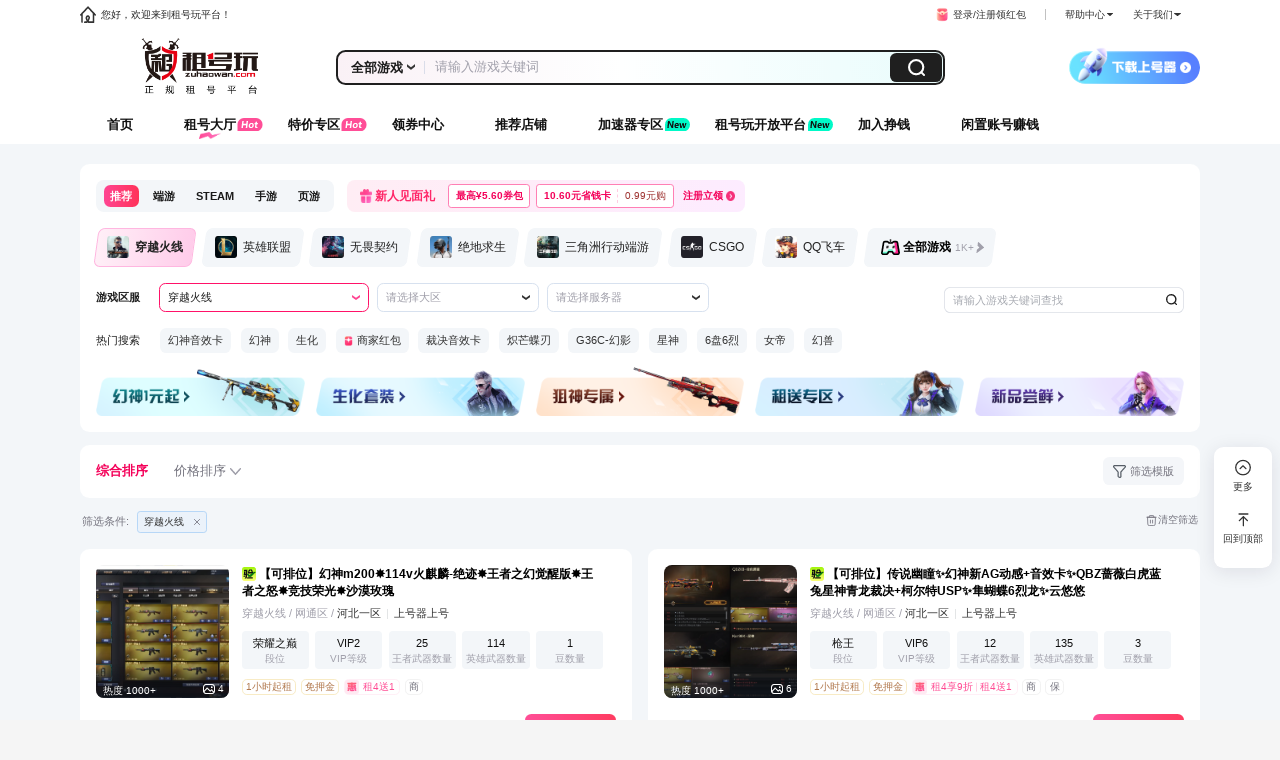

--- FILE ---
content_type: text/html; charset=utf-8
request_url: https://www.zuhaowan.com/zuhao-11-448/
body_size: 11962
content:
<!doctype html>
<html lang="en">

<head>
  <meta charset="UTF-8" />
  <meta name="viewport" content="width=device-width, initial-scale=1.0" />
  <title>租号大厅_租号_借号_租号平台_游戏帐号-租号玩</title>
  <meta name="keywords" content="lol租号,英雄联盟租号,cf租号,穿越火线租号,lol账号出租,绝地求生,lol租号平台,租号玩官网,游戏出租平台,游戏租号平台,租号玩上号器下载,租号玩APP下载,新游体验平台">
  <meta name="description" content="租号玩是国内正规租号平台，玩家无需帐号密码即可畅玩LOL（英雄联盟），CF（穿越火线）等游戏的极品号，同时租号软件还有防外挂等安全防护功能，能从根源上保证游戏帐号安全">
  <meta http-equiv="Content-Type" content="text/html; charset=utf-8" />
  <link rel="shortcut icon" href="//zuhaowan.zuhaowan.com/v1/images/favicon.ico" />
  <link rel="alternate" media="only screen and(max-width: 640px)" href="/m/"/>
  <meta name="mobile-agent" content="format=html5;url=/m/"/>
  <meta name="mobile-agent" content="format=xhtml;url=/m/"/>
  <meta http-equiv="X-UA-Compatible" content="IE=edge,chrome=1" />
  <meta http-equiv="Content-Security-Policy" content="upgrade-insecure-requests">
  <meta name="renderer" content="webkit">
    <script>
  if (/(iPhone|iPad|iPod|iOS|Android)/i.test(window.navigator.userAgent) && window.location.search.indexOf("vtype=pc") === -1) {
      window.location.href = '/m/';
    } else {
      var isIE = /msie\s|trident\//i.test(window.navigator.userAgent);
      var isChrome = /chrome/i.test(window.navigator.userAgent);
      var isFirefox = /firefox/i.test(window.navigator.userAgent);
      var chromeVersion = 0;
      var firefoxVersion = 0;

      if (isChrome) {
          var match = window.navigator.userAgent.match(/chrome\/(\d+)/i);
          if (match && match[1]) {
              chromeVersion = parseInt(match[1], 10);
          }
      }

      if (isFirefox) {
          var firefoxMatch = window.navigator.userAgent.match(/firefox\/(\d+)/i);
          if (firefoxMatch && firefoxMatch[1]) {
              firefoxVersion = parseInt(firefoxMatch[1], 10);
          }
      }
      if (isIE || chromeVersion && chromeVersion < 61 || firefoxVersion && firefoxVersion < 54) {
          alert('系统检测到您的浏览器不能实现完美体验，请更换或升级浏览器访问！');
      }
    };
  </script>
  <link rel="stylesheet" href="https://zuhaowan.zuhaowan.com/static/www/zhw-pc-rent/css/index.css?t=2025120912">
  <link rel="stylesheet" href="//zuhaowan.zuhaowan.com/static/www3.0/dubhe/common/css/core.css?t=2025120912" />
  <link rel="stylesheet" href="//zuhaowan.zuhaowan.com/static/www3.0/dubhe/common/css/common.css?t=2025120912" />
  <link rel="stylesheet" href="//zuhaowan.zuhaowan.com/static/www/huodong2021/randomHbV3/css/index.css?t=2025120912" />
  <script src="//zuhaowan.zuhaowan.com/static/www3.0/dubhe/common/js/core.js?t=2025120912"></script>
  <script src="//zuhaowan.zuhaowan.com/static/www3.0/dubhe/common/js/common.js?t=2025120912"></script>
  <script>
    window.GLOBAL = {
        isIndexPage: true,
        PUBLIC: '//zuhaowan.zuhaowan.com/v1',
        trumpet: {
            showtime: '30',
            status: '1'
        },
        im: {
            apiDomain: "https://imapi.zuhaowan.com",
            showNewIm: 1
        },
        searchcomefromid: '0',
        bdVid: '0'
    }
    window.V4ZHWINITSTATE = {
      "useNewPop": true,
      "cotenancySwitch": '1',
      "haoZtMap": null,
      "gameSpreadArr": null,
      "search_feedback_item_2": null,
      "list": null,
      "hotKeyWords": null,
      "comList": null,
      "topCateList": [{"id":"1","name":"\u70ed\u95e8\u6e38\u620f","img_url":"\/\/zuhaowan.zuhaowan.com\/v1\/images\/indexclassy.png","url":"","more_url":"\/sitemap\/","back_img_url":null,"cate_list":[{"id":"7","name":"\u79df\u8d41\u70ed\u95e8","game_list":[{"id":"1","game_id":"11","game_name":"\u7a7f\u8d8a\u706b\u7ebf","img_path":"http:\/\/zhwpic.zuhaowan.com\/images\/images\/2024-11-12\/xdtnqi67332e5f80b02.png"},{"id":"186","game_id":"1574","game_name":"\u65e0\u754f\u5951\u7ea6","img_path":"http:\/\/zhwpic.zuhaowan.com\/images\/images\/2024-11-13\/uasirj67340515781de.jpg"},{"id":"3","game_id":"17","game_name":"\u82f1\u96c4\u8054\u76df","img_path":"http:\/\/zhwpic.zuhaowan.com\/images\/images\/2024-11-12\/ocazza67332e6b33daf.png"},{"id":"2","game_id":"581","game_name":"\u7edd\u5730\u6c42\u751f","img_path":"http:\/\/zhwpic.zuhaowan.com\/images\/images\/2024-11-12\/rpfrjd67332e72e773a.png"},{"id":"187","game_id":"582","game_name":"CSGO","img_path":"http:\/\/zhwpic.zuhaowan.com\/images\/images\/2024-11-12\/7bae7z67332e79749c9.png"},{"id":"6","game_id":"24","game_name":"\u9006\u6218","img_path":"http:\/\/zhwpic.zuhaowan.com\/images\/images\/2024-11-12\/wmi3pb67332e842d6c8.png"},{"id":"4","game_id":"443","game_name":"\u738b\u8005\u8363\u8000","img_path":"http:\/\/zhwpic.zuhaowan.com\/images\/images\/2024-11-12\/qsbuup67332e950a72e.png"},{"id":"181","game_id":"690","game_name":"\u7b2c\u4e94\u4eba\u683c","img_path":"http:\/\/zhwpic.zuhaowan.com\/images\/images\/2024-11-12\/syqelp67332eac53eb3.png"},{"id":"188","game_id":"560","game_name":"\u706b\u5f71\u5fcd\u8005\uff08\u624b\u6e38\uff09","img_path":"http:\/\/zhwpic.zuhaowan.com\/images\/images\/2024-11-12\/kfqizd67332eb621378.png"},{"id":"189","game_id":"683","game_name":"\u548c\u5e73\u7cbe\u82f1","img_path":"http:\/\/zhwpic.zuhaowan.com\/images\/images\/2024-11-12\/m4x5sr67332ebe2228d.png"},{"id":"190","game_id":"699","game_name":"\u4e09\u56fd\u6740\u624b\u6e38","img_path":"http:\/\/zhwpic.zuhaowan.com\/images\/images\/2024-11-12\/ix0kgl67332ed180b8d.png"},{"id":"177","game_id":"446","game_name":"\u67aa\u6218\u738b\u8005","img_path":"http:\/\/zhwpic.zuhaowan.com\/images\/images\/2024-11-12\/rum7mc67332ee753d2f.png"},{"id":"7","game_id":"25","game_name":"QQ\u98de\u8f66","img_path":"http:\/\/zhwpic.zuhaowan.com\/images\/images\/2024-08-26\/x0oxyw66cc3c8ca83a7.jpg"},{"id":"11","game_id":"441","game_name":"\u4fa0\u76d7\u730e\u8f66\u624bOnline","img_path":"http:\/\/zhwpic.zuhaowan.com\/images\/images\/2024-08-26\/tmlsnx66cc3c4ddc8c0.jpg"}]},{"id":"8","name":"\u65f6\u4e0b\u70ed\u95e8","game_list":[{"id":"182","game_id":"1770","game_name":"\u9ed1\u795e\u8bdd\uff1a\u609f\u7a7asteam\u7248","img_path":"http:\/\/zhwpic.zuhaowan.com\/images\/images\/2024-08-26\/vyiktx66cc6a6d29f8d.jpg"},{"id":"172","game_id":"1005","game_name":"Valorant","img_path":"http:\/\/zhwpic.zuhaowan.com\/images\/images\/2024-08-26\/zqvndk66cc6a7c03e4f.jpg"},{"id":"183","game_id":"1771","game_name":"\u9ed1\u795e\u8bdd\uff1a\u609f\u7a7a WeGame\u7248","img_path":"http:\/\/zhwpic.zuhaowan.com\/images\/images\/2024-08-26\/jtiwl966cc6a88ca2fd.jpg"},{"id":"221","game_id":"11","game_name":"\u7a7f\u8d8a\u706b\u7ebf","img_path":"http:\/\/zhwpic.zuhaowan.com\/images\/images\/2025-08-19\/vnyilc68a3f2d2e7e53.jpg"},{"id":"220","game_id":"1574","game_name":"\u65e0\u754f\u5951\u7ea6","img_path":"http:\/\/zhwpic.zuhaowan.com\/images\/images\/2025-08-19\/gcnbko68a3f1fc4c179.jpg"},{"id":"219","game_id":"1669","game_name":"\u4e09\u89d2\u6d32\u884c\u52a8\u7aef\u6e38","img_path":"http:\/\/zhwpic.zuhaowan.com\/images\/images\/2025-08-19\/rdbgic68a3f0540fb16.jpg"}]},{"id":"11","name":"\u8fd0\u8425\u65b0\u6e38\u63a8\u8350","game_list":[]}],"game_list":[{"id":"1","game_id":"11","game_name":"\u7a7f\u8d8a\u706b\u7ebf","hot_tag":[{"dt_id":0,"dt_name":"\u70ab\u91d1\u6bc1\u706d"},{"dt_id":0,"dt_name":"\u96f7\u795e\u65e0\u5f71"},{"dt_id":0,"dt_name":"\u8774\u8776\u5e7b\u517d"},{"dt_id":0,"dt_name":"\u738b\u8005\u4e4b\u5fc3"},{"dt_id":0,"dt_name":"\u738b\u8005\u590d\u4ec7"}],"server_list":[{"id":"418","server_name":"\u5b89\u5fbd\u4e00\u533a","pid":"417"},{"id":"419","server_name":"\u798f\u5efa\u4e00\u533a","pid":"417"},{"id":"420","server_name":"\u5e7f\u4e1c\u4e00\u533a","pid":"417"},{"id":"421","server_name":"\u5e7f\u4e1c\u4e8c\u533a","pid":"417"},{"id":"422","server_name":"\u5e7f\u4e1c\u4e09\u533a","pid":"417"},{"id":"423","server_name":"\u5e7f\u4e1c\u56db\u533a","pid":"417"},{"id":"424","server_name":"\u5e7f\u897f\u4e00\u533a","pid":"417"},{"id":"425","server_name":"\u6e56\u5317\u4e00\u533a","pid":"417"},{"id":"426","server_name":"\u6e56\u5317\u4e8c\u533a","pid":"417"},{"id":"427","server_name":"\u6e56\u5357\u4e00\u533a","pid":"417"},{"id":"428","server_name":"\u6e56\u5357\u4e8c\u533a","pid":"417"},{"id":"429","server_name":"\u6c5f\u82cf\u4e00\u533a","pid":"417"},{"id":"430","server_name":"\u6c5f\u82cf\u4e8c\u533a","pid":"417"},{"id":"431","server_name":"\u6c5f\u897f\u4e00\u533a","pid":"417"},{"id":"432","server_name":"\u5357\u65b9\u5927\u533a","pid":"417"},{"id":"433","server_name":"\u9655\u897f\u4e00\u533a","pid":"417"},{"id":"434","server_name":"\u4e0a\u6d77\u4e00\u533a","pid":"417"},{"id":"435","server_name":"\u4e0a\u6d77\u4e8c\u533a","pid":"417"},{"id":"436","server_name":"\u56db\u5ddd\u4e00\u533a","pid":"417"},{"id":"437","server_name":"\u56db\u5ddd\u4e8c\u533a","pid":"417"},{"id":"438","server_name":"\u4e91\u5357\u4e00\u533a","pid":"417"},{"id":"439","server_name":"\u6d59\u6c5f\u4e00\u533a","pid":"417"},{"id":"440","server_name":"\u6d59\u6c5f\u4e8c\u533a","pid":"417"},{"id":"441","server_name":"\u91cd\u5e86\u4e00\u533a","pid":"417"},{"id":"443","server_name":"\u5317\u65b9\u5927\u533a","pid":"442"},{"id":"444","server_name":"\u5317\u4eac\u4e00\u533a","pid":"442"},{"id":"445","server_name":"\u5317\u4eac\u4e8c\u533a","pid":"442"},{"id":"446","server_name":"\u5317\u4eac\u4e09\u533a","pid":"442"},{"id":"447","server_name":"\u5317\u4eac\u56db\u533a","pid":"442"},{"id":"448","server_name":"\u6cb3\u5317\u4e00\u533a","pid":"442"},{"id":"449","server_name":"\u6cb3\u5357\u4e00\u533a","pid":"442"},{"id":"450","server_name":"\u6cb3\u5357\u4e8c\u533a","pid":"442"},{"id":"451","server_name":"\u9ed1\u9f99\u6c5f\u533a","pid":"442"},{"id":"452","server_name":"\u5409\u6797\u4e00\u533a","pid":"442"},{"id":"453","server_name":"\u8fbd\u5b81\u4e00\u533a","pid":"442"},{"id":"454","server_name":"\u8fbd\u5b81\u4e8c\u533a","pid":"442"},{"id":"455","server_name":"\u8fbd\u5b81\u4e09\u533a","pid":"442"},{"id":"456","server_name":"\u5c71\u4e1c\u4e00\u533a","pid":"442"},{"id":"457","server_name":"\u5c71\u4e1c\u4e8c\u533a","pid":"442"},{"id":"458","server_name":"\u5c71\u897f\u4e00\u533a","pid":"442"},{"id":"460","server_name":"\u6559\u80b2\u7f51\u4e13\u533a","pid":"459"},{"id":"461","server_name":"\u79fb\u52a8\u4e13\u533a","pid":"459"},{"id":"463","server_name":"\u5168\u533a\u5168\u670d","pid":"462"},{"id":"8486","server_name":"\u9884\u5907\u5927\u533a","pid":"417"}],"zone_list":[{"id":"417","server_name":"\u7535\u4fe1\u533a","pid":"0","server":[{"id":"418","server_name":"\u5b89\u5fbd\u4e00\u533a","pid":"417"},{"id":"419","server_name":"\u798f\u5efa\u4e00\u533a","pid":"417"},{"id":"420","server_name":"\u5e7f\u4e1c\u4e00\u533a","pid":"417"},{"id":"421","server_name":"\u5e7f\u4e1c\u4e8c\u533a","pid":"417"},{"id":"422","server_name":"\u5e7f\u4e1c\u4e09\u533a","pid":"417"},{"id":"423","server_name":"\u5e7f\u4e1c\u56db\u533a","pid":"417"},{"id":"424","server_name":"\u5e7f\u897f\u4e00\u533a","pid":"417"},{"id":"425","server_name":"\u6e56\u5317\u4e00\u533a","pid":"417"},{"id":"426","server_name":"\u6e56\u5317\u4e8c\u533a","pid":"417"},{"id":"427","server_name":"\u6e56\u5357\u4e00\u533a","pid":"417"},{"id":"428","server_name":"\u6e56\u5357\u4e8c\u533a","pid":"417"},{"id":"429","server_name":"\u6c5f\u82cf\u4e00\u533a","pid":"417"},{"id":"430","server_name":"\u6c5f\u82cf\u4e8c\u533a","pid":"417"},{"id":"431","server_name":"\u6c5f\u897f\u4e00\u533a","pid":"417"},{"id":"432","server_name":"\u5357\u65b9\u5927\u533a","pid":"417"},{"id":"433","server_name":"\u9655\u897f\u4e00\u533a","pid":"417"},{"id":"434","server_name":"\u4e0a\u6d77\u4e00\u533a","pid":"417"},{"id":"435","server_name":"\u4e0a\u6d77\u4e8c\u533a","pid":"417"},{"id":"436","server_name":"\u56db\u5ddd\u4e00\u533a","pid":"417"},{"id":"437","server_name":"\u56db\u5ddd\u4e8c\u533a","pid":"417"},{"id":"438","server_name":"\u4e91\u5357\u4e00\u533a","pid":"417"},{"id":"439","server_name":"\u6d59\u6c5f\u4e00\u533a","pid":"417"},{"id":"440","server_name":"\u6d59\u6c5f\u4e8c\u533a","pid":"417"},{"id":"441","server_name":"\u91cd\u5e86\u4e00\u533a","pid":"417"},{"id":"8486","server_name":"\u9884\u5907\u5927\u533a","pid":"417"}]},{"id":"442","server_name":"\u7f51\u901a\u533a","pid":"0","server":[{"id":"443","server_name":"\u5317\u65b9\u5927\u533a","pid":"442"},{"id":"444","server_name":"\u5317\u4eac\u4e00\u533a","pid":"442"},{"id":"445","server_name":"\u5317\u4eac\u4e8c\u533a","pid":"442"},{"id":"446","server_name":"\u5317\u4eac\u4e09\u533a","pid":"442"},{"id":"447","server_name":"\u5317\u4eac\u56db\u533a","pid":"442"},{"id":"448","server_name":"\u6cb3\u5317\u4e00\u533a","pid":"442"},{"id":"449","server_name":"\u6cb3\u5357\u4e00\u533a","pid":"442"},{"id":"450","server_name":"\u6cb3\u5357\u4e8c\u533a","pid":"442"},{"id":"451","server_name":"\u9ed1\u9f99\u6c5f\u533a","pid":"442"},{"id":"452","server_name":"\u5409\u6797\u4e00\u533a","pid":"442"},{"id":"453","server_name":"\u8fbd\u5b81\u4e00\u533a","pid":"442"},{"id":"454","server_name":"\u8fbd\u5b81\u4e8c\u533a","pid":"442"},{"id":"455","server_name":"\u8fbd\u5b81\u4e09\u533a","pid":"442"},{"id":"456","server_name":"\u5c71\u4e1c\u4e00\u533a","pid":"442"},{"id":"457","server_name":"\u5c71\u4e1c\u4e8c\u533a","pid":"442"},{"id":"458","server_name":"\u5c71\u897f\u4e00\u533a","pid":"442"}]},{"id":"459","server_name":"\u5176\u4ed6\u5927\u533a","pid":"0","server":[{"id":"460","server_name":"\u6559\u80b2\u7f51\u4e13\u533a","pid":"459"},{"id":"461","server_name":"\u79fb\u52a8\u4e13\u533a","pid":"459"}]},{"id":"462","server_name":"\u5168\u533a\u5168\u670d","pid":"0","server":[{"id":"463","server_name":"\u5168\u533a\u5168\u670d","pid":"462"}]}]},{"id":"186","game_id":"1574","game_name":"\u65e0\u754f\u5951\u7ea6","hot_tag":null,"server_list":[{"id":"11293","server_name":"WeGame","pid":"11292"}],"zone_list":[{"id":"11292","server_name":"WeGame","pid":"0","server":[{"id":"11293","server_name":"WeGame","pid":"11292"}]}]},{"id":"3","game_id":"17","game_name":"\u82f1\u96c4\u8054\u76df","hot_tag":[{"dt_id":0,"dt_name":"\u9ed1\u9f99\u778e"},{"dt_id":0,"dt_name":"\u65a9\u661f\u9b54\u5251"},{"dt_id":0,"dt_name":"\u6d77\u514b\u65af"},{"dt_id":0,"dt_name":"\u6444\u9b42"},{"dt_id":0,"dt_name":"\u81f3\u81fb"}],"server_list":[{"id":"34","server_name":"\u827e\u6b27\u5c3c\u4e9a","pid":"11900"},{"id":"35","server_name":"\u6697\u5f71\u5c9b","pid":"11904"},{"id":"36","server_name":"\u73ed\u5fb7\u5c14\u57ce","pid":"11905"},{"id":"37","server_name":"\u88c1\u51b3\u4e4b\u5730","pid":"11905"},{"id":"38","server_name":"\u94a2\u94c1\u70c8\u9633","pid":"11905"},{"id":"39","server_name":"\u9ed1\u8272\u73ab\u7470","pid":"11901"},{"id":"40","server_name":"\u5de8\u795e\u5cf0","pid":"11903"},{"id":"41","server_name":"\u5747\u8861\u6559\u6d3e","pid":"11903"},{"id":"42","server_name":"\u5361\u62c9\u66fc\u8fbe","pid":"11904"},{"id":"43","server_name":"\u96f7\u745f\u5b88\u5907","pid":"11904"},{"id":"44","server_name":"\u8bfa\u514b\u8428\u65af","pid":"11904"},{"id":"45","server_name":"\u76ae\u57ce\u8b66\u5907","pid":"11905"},{"id":"46","server_name":"\u76ae\u5c14\u7279\u6c83\u592b","pid":"11903"},{"id":"47","server_name":"\u5b88\u671b\u4e4b\u6d77","pid":"11903"},{"id":"48","server_name":"\u6c34\u6676\u4e4b\u75d5","pid":"11905"},{"id":"49","server_name":"\u5f71\u6d41","pid":"11903"},{"id":"50","server_name":"\u6218\u4e89\u5b66\u9662","pid":"11904"},{"id":"51","server_name":"\u5f81\u670d\u4e4b\u6d77","pid":"11904"},{"id":"52","server_name":"\u7956\u5b89","pid":"11903"},{"id":"54","server_name":"\u6bd4\u5c14\u5409\u6c83\u7279","pid":"11906"},{"id":"55","server_name":"\u5fb7\u739b\u897f\u4e9a","pid":"11907"},{"id":"56","server_name":"\u5f17\u96f7\u5c14\u5353\u5fb7","pid":"11906"},{"id":"57","server_name":"\u65e0\u754f\u5148\u950b","pid":"11907"},{"id":"58","server_name":"\u6055\u745e\u739b","pid":"11907"},{"id":"59","server_name":"\u626d\u66f2\u4e1b\u6797","pid":"11906"},{"id":"60","server_name":"\u5de8\u9f99\u4e4b\u5de2","pid":"11907"},{"id":"7256","server_name":"\u6559\u80b2\u7f51\u4e13\u533a","pid":"11903"},{"id":"7683","server_name":"\u7537\u7235\u9886\u57df","pid":"11903"},{"id":"7745","server_name":"\u5ce1\u8c37\u4e4b\u5dc5","pid":"11902"}],"zone_list":[{"id":"11900","server_name":"\u827e\u6b27\u5c3c\u4e9a","pid":"0","server":[{"id":"34","server_name":"\u827e\u6b27\u5c3c\u4e9a","pid":"11900"}]},{"id":"11901","server_name":"\u9ed1\u8272\u73ab\u7470","pid":"0","server":[{"id":"39","server_name":"\u9ed1\u8272\u73ab\u7470","pid":"11901"}]},{"id":"11902","server_name":"\u5ce1\u8c37\u4e4b\u5dc5","pid":"0","server":[{"id":"7745","server_name":"\u5ce1\u8c37\u4e4b\u5dc5","pid":"11902"}]},{"id":"11903","server_name":"\u8054\u76df\u4e00\u533a","pid":"0","server":[{"id":"40","server_name":"\u5de8\u795e\u5cf0","pid":"11903"},{"id":"41","server_name":"\u5747\u8861\u6559\u6d3e","pid":"11903"},{"id":"46","server_name":"\u76ae\u5c14\u7279\u6c83\u592b","pid":"11903"},{"id":"47","server_name":"\u5b88\u671b\u4e4b\u6d77","pid":"11903"},{"id":"49","server_name":"\u5f71\u6d41","pid":"11903"},{"id":"52","server_name":"\u7956\u5b89","pid":"11903"},{"id":"7256","server_name":"\u6559\u80b2\u7f51\u4e13\u533a","pid":"11903"},{"id":"7683","server_name":"\u7537\u7235\u9886\u57df","pid":"11903"}]},{"id":"11904","server_name":"\u8054\u76df\u4e8c\u533a","pid":"0","server":[{"id":"35","server_name":"\u6697\u5f71\u5c9b","pid":"11904"},{"id":"42","server_name":"\u5361\u62c9\u66fc\u8fbe","pid":"11904"},{"id":"43","server_name":"\u96f7\u745f\u5b88\u5907","pid":"11904"},{"id":"44","server_name":"\u8bfa\u514b\u8428\u65af","pid":"11904"},{"id":"50","server_name":"\u6218\u4e89\u5b66\u9662","pid":"11904"},{"id":"51","server_name":"\u5f81\u670d\u4e4b\u6d77","pid":"11904"}]},{"id":"11905","server_name":"\u8054\u76df\u4e09\u533a","pid":"0","server":[{"id":"36","server_name":"\u73ed\u5fb7\u5c14\u57ce","pid":"11905"},{"id":"37","server_name":"\u88c1\u51b3\u4e4b\u5730","pid":"11905"},{"id":"38","server_name":"\u94a2\u94c1\u70c8\u9633","pid":"11905"},{"id":"45","server_name":"\u76ae\u57ce\u8b66\u5907","pid":"11905"},{"id":"48","server_name":"\u6c34\u6676\u4e4b\u75d5","pid":"11905"}]},{"id":"11906","server_name":"\u8054\u76df\u56db\u533a","pid":"0","server":[{"id":"54","server_name":"\u6bd4\u5c14\u5409\u6c83\u7279","pid":"11906"},{"id":"56","server_name":"\u5f17\u96f7\u5c14\u5353\u5fb7","pid":"11906"},{"id":"59","server_name":"\u626d\u66f2\u4e1b\u6797","pid":"11906"}]},{"id":"11907","server_name":"\u8054\u76df\u4e94\u533a","pid":"0","server":[{"id":"55","server_name":"\u5fb7\u739b\u897f\u4e9a","pid":"11907"},{"id":"57","server_name":"\u65e0\u754f\u5148\u950b","pid":"11907"},{"id":"58","server_name":"\u6055\u745e\u739b","pid":"11907"},{"id":"60","server_name":"\u5de8\u9f99\u4e4b\u5de2","pid":"11907"}]}]},{"id":"2","game_id":"581","game_name":"\u7edd\u5730\u6c42\u751f","hot_tag":[{"dt_id":0,"dt_name":"\u96ea\u5730\u6ee1\u5957"},{"dt_id":0,"dt_name":"\u54c8\u5229\u5c0f\u4e11"},{"dt_id":0,"dt_name":"\u54c8\u5229\u594e\u56e0"},{"dt_id":0,"dt_name":"\u7d2b\u827298K"},{"dt_id":0,"dt_name":"\u7c89\u8272M4"}],"server_list":[{"id":"7742","server_name":"\u5168\u670d","pid":"7741"}],"zone_list":[{"id":"7741","server_name":"\u5168\u533a","pid":"0","server":[{"id":"7742","server_name":"\u5168\u670d","pid":"7741"}]}]},{"id":"187","game_id":"582","game_name":"CSGO","hot_tag":null,"server_list":[{"id":"7744","server_name":"\u56fd\u9645\u670d","pid":"7743"},{"id":"8020","server_name":"\u56fd\u670d","pid":"8019"}],"zone_list":[{"id":"7743","server_name":"\u56fd\u9645\u670d","pid":"0","server":[{"id":"7744","server_name":"\u56fd\u9645\u670d","pid":"7743"}]},{"id":"8019","server_name":"\u56fd\u670d","pid":"0","server":[{"id":"8020","server_name":"\u56fd\u670d","pid":"8019"}]}]},{"id":"6","game_id":"24","game_name":"\u9006\u6218","hot_tag":null,"server_list":[{"id":"287","server_name":"\u7535\u4fe1\u4e00\u670d","pid":"286"},{"id":"289","server_name":"\u8054\u901a\u4e00\u670d","pid":"288"}],"zone_list":[{"id":"286","server_name":"\u7535\u4fe1\u533a","pid":"0","server":[{"id":"287","server_name":"\u7535\u4fe1\u4e00\u670d","pid":"286"}]},{"id":"288","server_name":"\u8054\u901a\u533a","pid":"0","server":[{"id":"289","server_name":"\u8054\u901a\u4e00\u670d","pid":"288"}]}]}],"hot_game":[{"game_id":11,"game_name":"\u7a7f\u8d8a\u706b\u7ebf","img_url":"\/\/zhwpic.zuhaowan.com\/images\/images\/2025-08-02\/c6pe1c688e19ad202b0.jpg","hot_keyword":[]},{"game_id":17,"game_name":"\u82f1\u96c4\u8054\u76df","img_url":"\/\/zhwpic.zuhaowan.com\/images\/images\/2024-09-20\/p8ugy666ed21bb2dc5c.png","hot_keyword":[]},{"game_id":1574,"game_name":"\u65e0\u754f\u5951\u7ea6","img_url":"\/\/zhwpic.zuhaowan.com\/images\/game_data_img\/2023-04-18\/643e5e6e9b41d.jpg","hot_keyword":[]},{"game_id":581,"game_name":"\u7edd\u5730\u6c42\u751f","img_url":"\/\/zhwpic.zuhaowan.com\/images\/images\/2024-09-13\/wwkc3k66e3ec06912b2.png","hot_keyword":[]},{"game_id":1669,"game_name":"\u4e09\u89d2\u6d32\u884c\u52a8\u7aef\u6e38","img_url":"\/\/zhwpic.zuhaowan.com\/images\/images\/2023-11-02\/kc1onr6543284019b70.jpg","hot_keyword":[]},{"game_id":582,"game_name":"CSGO","img_url":"\/\/zhwpic.zuhaowan.com\/images\/images\/2024-09-13\/sriaq766e3ec16cfad7.png","hot_keyword":[]},{"game_id":25,"game_name":"QQ\u98de\u8f66","img_url":"\/\/zhwpic.zuhaowan.com\/images\/images\/2024-09-13\/lzlbor66e3ecc9a2f64.png","hot_keyword":[]},{"game_id":761,"game_name":"Nba2Kol2","img_url":"\/\/zhwpic.zuhaowan.com\/images\/images\/2024-09-13\/z1fzb066e3ec7940a01.png","hot_keyword":[]}]},{"id":"3","name":"\u7aef\u6e38\u4e13\u533a","img_url":"\/\/zuhaowan.zuhaowan.com\/v1\/homepage\/images\/homepage\/sidebar-icon\/icon-duanyou.png","url":"","more_url":"\/sitemap-2\/","back_img_url":"\/\/zuhaowan.zuhaowan.com\/v1\/homepage\/images\/homepage\/sidebar-icon\/d-icon-duanyou.png?t=1","cate_list":null,"game_list":[{"id":"125","game_id":"11","game_name":"\u7a7f\u8d8a\u706b\u7ebf","img_path":"http:\/\/zhwpic.zuhaowan.com\/images\/images\/2024-11-12\/mpk3pl67332ce52b0b7.png"},{"id":"178","game_id":"1574","game_name":"\u65e0\u754f\u5951\u7ea6","img_path":"http:\/\/zhwpic.zuhaowan.com\/images\/images\/2024-08-26\/lbzjf966cc3cb3539d7.jpg"},{"id":"124","game_id":"17","game_name":"\u82f1\u96c4\u8054\u76df","img_path":"http:\/\/zhwpic.zuhaowan.com\/images\/images\/2024-11-25\/ukhoxk67443d4c557a8.png"},{"id":"218","game_id":"1669","game_name":"\u4e09\u89d2\u6d32\u884c\u52a8(pc)","img_path":"http:\/\/zhwpic.zuhaowan.com\/images\/images\/2025-05-20\/bdzxv9682c32fa0488f.jpg"},{"id":"126","game_id":"581","game_name":"\u7edd\u5730\u6c42\u751f","img_path":"http:\/\/zhwpic.zuhaowan.com\/images\/images\/2024-11-12\/2nujyt67332d50e97b7.png"},{"id":"128","game_id":"582","game_name":"CSGO","img_path":"http:\/\/zhwpic.zuhaowan.com\/images\/images\/2024-11-12\/t4tkmh67332d5a83312.png"},{"id":"179","game_id":"24","game_name":"\u9006\u6218","img_path":"http:\/\/zhwpic.zuhaowan.com\/images\/images\/2024-11-12\/do1tjo67332d6761af0.png"},{"id":"132","game_id":"25","game_name":"QQ\u98de\u8f66","img_path":"http:\/\/zhwpic.zuhaowan.com\/images\/images\/2024-11-12\/myjrfz67332d73f7e4d.png"},{"id":"131","game_id":"441","game_name":"\u4fa0\u76d7\u730e\u8f66\u624bOnline","img_path":"http:\/\/zhwpic.zuhaowan.com\/images\/images\/2024-11-13\/3w300i6734056309701.jpg"},{"id":"194","game_id":"563","game_name":"\u706b\u7ebf\u7cbe\u82f1","img_path":"http:\/\/zhwpic.zuhaowan.com\/images\/images\/2024-11-13\/nengr46734056f57147.jpg"},{"id":"192","game_id":"272","game_name":"\u751f\u6b7b\u72d9\u51fb","img_path":"http:\/\/zhwpic.zuhaowan.com\/images\/images\/2024-08-26\/4orgln66cc3d5382f52.jpg"},{"id":"193","game_id":"1400","game_name":"\u4e09\u56fd\u6740\u5341\u5468\u5e74","img_path":"http:\/\/zhwpic.zuhaowan.com\/images\/images\/2024-08-26\/oom2jb66cc487f321af.jpg"},{"id":"130","game_id":"22","game_name":"\u53cd\u6050\u7cbe\u82f1OL","img_path":"http:\/\/zhwpic.zuhaowan.com\/images\/images\/2024-08-26\/dcbnxb66cc3dd844860.jpg"},{"id":"134","game_id":"49","game_name":"NBA2KOL","img_path":"http:\/\/zhwpic.zuhaowan.com\/images\/images\/2024-08-26\/dspbeu66cc3d19b7d7c.jpg"},{"id":"133","game_id":"36","game_name":"\u67aa\u795e\u7eaa","img_path":"http:\/\/zhwpic.zuhaowan.com\/images\/images\/2024-08-26\/fjh1ou66cc40e0c32be.jpg"}]},{"id":"2","name":"\u624b\u6e38\u4e13\u533a","img_url":"\/\/zuhaowan.zuhaowan.com\/v1\/homepage\/images\/homepage\/sidebar-icon\/icon-shouyou.png?t=2","url":"","more_url":"\/sitemap-1\/","back_img_url":"\/\/zuhaowan.zuhaowan.com\/v1\/homepage\/images\/homepage\/sidebar-icon\/d-icon-shouyou.png?t=1","cate_list":null,"game_list":[{"id":"216","game_id":"560","game_name":"\u706b\u5f71\u5fcd\u8005","img_path":"http:\/\/zhwpic.zuhaowan.com\/images\/images\/2024-12-18\/8dktgj67626ab9b55d2.png"},{"id":"97","game_id":"443","game_name":"\u738b\u8005\u8363\u8000","img_path":"http:\/\/zhwpic.zuhaowan.com\/images\/images\/2024-11-12\/1gjczl67332f8be90f3.png"},{"id":"196","game_id":"690","game_name":"\u7b2c\u4e94\u4eba\u683c","img_path":"http:\/\/zhwpic.zuhaowan.com\/images\/images\/2024-11-12\/utbhz367332fa2e8c36.png"},{"id":"197","game_id":"683","game_name":"\u548c\u5e73\u7cbe\u82f1","img_path":"http:\/\/zhwpic.zuhaowan.com\/images\/images\/2024-11-12\/55hjgh67332fc64929b.png"},{"id":"199","game_id":"446","game_name":"\u67aa\u6218\u738b\u8005","img_path":"http:\/\/zhwpic.zuhaowan.com\/images\/images\/2024-11-12\/pu4v9a67332fd63f310.png"},{"id":"102","game_id":"699","game_name":"\u4e09\u56fd\u6740\u624b\u6e38","img_path":"http:\/\/zhwpic.zuhaowan.com\/images\/images\/2024-11-12\/el4lg067332fde7bff3.png"},{"id":"198","game_id":"1117","game_name":"\u86cb\u4ed4\u6d3e\u5bf9","img_path":"http:\/\/zhwpic.zuhaowan.com\/images\/images\/2024-11-12\/jkblm367332fe5ef411.png"},{"id":"200","game_id":"1088","game_name":"\u5149\u9047","img_path":"http:\/\/zhwpic.zuhaowan.com\/images\/images\/2024-08-26\/ylputl66cc3e48b5a14.png"},{"id":"201","game_id":"926","game_name":"\u4f7f\u547d\u53ec\u5524\uff08\u624b\u6e38\uff09","img_path":"http:\/\/zhwpic.zuhaowan.com\/images\/images\/2024-11-12\/x5h5tp67332ff2208d4.png"},{"id":"104","game_id":"698","game_name":"\u6700\u5f3aNBA","img_path":"http:\/\/zhwpic.zuhaowan.com\/images\/images\/2024-08-26\/wgkhwg66cc3ec0fbd9f.jpg"},{"id":"101","game_id":"636","game_name":"QQ\u98de\u8f66(\u624b\u6e38)","img_path":"http:\/\/zhwpic.zuhaowan.com\/images\/images\/2024-08-26\/5jptb066cc3ec95f2e2.jpg"},{"id":"103","game_id":"449","game_name":"\u7403\u7403\u5927\u4f5c\u6218","img_path":"http:\/\/zhwpic.zuhaowan.com\/images\/images\/2024-08-26\/vvugiu66cc3eff47a9c.jpg"}]},{"id":"6","name":"Steam\u4e13\u533a","img_url":"\/\/zuhaowan.zuhaowan.com\/v1\/homepage\/images\/homepage\/sidebar-icon\/icon-steam.png","url":"","more_url":"\/sitemap-6\/","back_img_url":"\/\/zuhaowan.zuhaowan.com\/v1\/homepage\/images\/homepage\/sidebar-icon\/d-icon-steam.png?t=1","cate_list":null,"game_list":[{"id":"152","game_id":"581","game_name":"\u7edd\u5730\u6c42\u751f","img_path":"http:\/\/zhwpic.zuhaowan.com\/images\/images\/2024-11-12\/fzsebr67333018d8b54.png"},{"id":"153","game_id":"582","game_name":"CSGO","img_path":"http:\/\/zhwpic.zuhaowan.com\/images\/images\/2024-11-12\/5adpkh67333030ddd07.png"},{"id":"215","game_id":"1770","game_name":"\u9ed1\u795e\u8bdd:\u609f\u7a7aSteam\u7248","img_path":"http:\/\/zhwpic.zuhaowan.com\/images\/images\/2024-11-20\/utyh2q673dc282d645f.jpg"},{"id":"203","game_id":"441","game_name":"\u4fa0\u76d7\u730e\u8f66\u624bOnline","img_path":"http:\/\/zhwpic.zuhaowan.com\/images\/images\/2024-11-13\/7showp67340581dbe27.jpg"},{"id":"154","game_id":"731","game_name":"Steam\u6e38\u620f","img_path":"http:\/\/zhwpic.zuhaowan.com\/images\/images\/2024-08-26\/ibygef66cc46537bbc1.jpg"},{"id":"204","game_id":"1061","game_name":"\u53cc\u4eba\u6210\u884c","img_path":"http:\/\/zhwpic.zuhaowan.com\/images\/images\/2024-11-13\/h7wleg673405951f4ce.jpg"},{"id":"205","game_id":"753","game_name":"\u6218\u5730\u98ce\u4e915 steam\u7248","img_path":"http:\/\/zhwpic.zuhaowan.com\/images\/images\/2024-08-26\/ydo6uj66cc465c78751.png"},{"id":"206","game_id":"1700","game_name":"\u5e7b\u517d\u5e15\u9c81","img_path":"http:\/\/zhwpic.zuhaowan.com\/images\/images\/2024-08-26\/ivjiou66cc474f5fbf5.jpg"},{"id":"207","game_id":"1029","game_name":"\u731b\u517d\u6d3e\u5bf9","img_path":"http:\/\/zhwpic.zuhaowan.com\/images\/images\/2024-08-26\/c7qzim66cc469e74959.jpg"},{"id":"155","game_id":"450","game_name":"\u9ece\u660e\u6740\u673a","img_path":"http:\/\/zhwpic.zuhaowan.com\/images\/images\/2024-08-26\/tyefrs66cc467af060d.jpg"},{"id":"208","game_id":"1638","game_name":"\u5b88\u671b\u5148\u950b2steam\u7248","img_path":"http:\/\/zhwpic.zuhaowan.com\/images\/images\/2024-08-26\/sfxoct66cc47b05fe5f.jpg"}]},{"id":"4","name":"\u9875\u6e38\u4e13\u533a","img_url":"\/\/zuhaowan.zuhaowan.com\/v1\/homepage\/images\/homepage\/sidebar-icon\/icon-yeyou.png","url":"","more_url":"\/sitemap-3\/","back_img_url":"\/\/zuhaowan.zuhaowan.com\/v1\/homepage\/images\/homepage\/sidebar-icon\/d-icon-yeyou.png?t=1","cate_list":null,"game_list":[{"id":"167","game_id":"563","game_name":"\u706b\u7ebf\u7cbe\u82f1","img_path":"http:\/\/zhwpic.zuhaowan.com\/images\/images\/2024-08-26\/gi5t9p66cc6cb26452e.jpg"},{"id":"210","game_id":"1663","game_name":"\u751f\u6b7b\u72d9\u51fb\u7f51\u9875\u7248","img_path":"http:\/\/zhwpic.zuhaowan.com\/images\/images\/2024-08-26\/fje1ny66cc6c814e1fc.jpg"},{"id":"213","game_id":"1","game_name":"\u4e09\u56fd\u6740OL","img_path":"http:\/\/zhwpic.zuhaowan.com\/images\/images\/2024-08-26\/wlw3e666cc6d9bacef4.jpg"},{"id":"211","game_id":"578","game_name":"\u7f8e\u98df\u5927\u6218\u8001\u9f20","img_path":"http:\/\/zhwpic.zuhaowan.com\/images\/images\/2024-08-26\/wrlg7v66cc6d2ff7e77.jpg"}]}],
      "dtList": null,
      "spList": null,
      "searchMouldList": null,
      "gameInfo": null,
      "total": null, 
      "cur_page": null, 
      "page_size": null, 
      "dpst_amt": null,
      "game_eq_num_map": null,
      "gameId": null, 
      "gameName": null, 
      "zoneId": null, 
      "zoneName": null, 
      "serverId": null, 
      "serverName": null, 
      "searchMouldId": null, 
      "pmin": null, 
      "pmax": null, 
      "actZt": null, 
      "szq": null, 
      "offline": null, 
      "searchShfs": null, 
      "orderWay": null, 
      "orderType": null, 
      "keyWords": null, 
      "dataIdStr": null, 
      "p": null, 
      "is_auto_eq": null, 
      "rent_give": null, 
      "free_play": null,
      "qrf_allow": null, 
      "dpst_amt": null, 
      "cloud_game": null, 
      "eqNum_443_is_muted": null, 
      "phonetype": null, 
      "eqNum_11_hero_weapon_num": null, 
      "eqNum_11_king_weapon_num": null, 
      "eqNum_17_hero_num": null, 
      "eqNum_17_skin_num": null, 
      "shfs": null, 
      "eqNum_24_role_num": null, 
      "eqNum_24_weapon_num": null, 
      "hero_num": null, 
      "credit_score": null, 
      "skin_num": null, 
      "eqNum_683_pink_skin_num": null, 
      "eqNum_683_carrier_num": null,
      "eqNum_683_gun_skin_num": null, 
      "eqNum_683_suit_num": null, 
      "eqNum_683_special_gun_num": null, 
      "eqNum_560_s_ninja_num": null, 
      "eqNum_560_a_ninja_num": null, 
      "eqNum_560_total_ninja_num": null, 
      "eqNum_446_king_weapon_num": null, 
      "eqNum_446_hero_weapon_num": null, 
      "eqNum_636_a_car_num": null, 
      "eqNum_690_xu_wang_jie_zuo_shu": null, 
      "eqNum_690_gold_num": null, 
      "eqNum_690_shi_zhuang_shu": null, 
      "eqNum_690_sui_cong_shu": null, 
      "eqNum_690_sui_shen_wu_pin_shu": null, 
      "dan_zai_pai_wei": null, 
      "chaoLiuDu": null, 
      "yinCang": null,
      "zhiZhen": null, 
      "dianCang": null, 
      "dan_zai_juan_dj": null, 
      "eqNum_1574_yx_shu": null, 
      "eqNum_1574_wq_pf_shu": null, 
      "eqNum_1574_zhuo_yue_shu": null,
      "eqNum_1574_zhong_ji_shu": null,
      "eqNum_1574_chuan_qi_shu": null, 
      "gameDataChoose": null, 
      "price_hidden": null,
      "y25_double_discount": 1    }
    window.RENTNEW202306 = {
      renting_new_style: 'yes',
      hot_shop_ranking: '',
      ZHWPCRENTLIST: true,
      referrer: '租号大厅'
    }
    window.phpParams = {
      referrer:'',
      gameid: '',
      serverid: '',
      ordertype: '',
      cancel_pay_pop_switch: "",
      cancel_pay_pop_limit: ""
    }
    
  </script>
  <script type="module" crossorigin src="//zuhaowan.zuhaowan.com/static/www4.0/static/zuhao-enter.js?t=2025120912"></script>
  <link rel="modulepreload" crossorigin href="//zuhaowan.zuhaowan.com/static/www4.0/static/vendor-chunk.js">
<link rel="modulepreload" crossorigin href="//zuhaowan.zuhaowan.com/static/www4.0/static/virtual_svg-icons-register-chunk.js">
<link rel="modulepreload" crossorigin href="//zuhaowan.zuhaowan.com/static/www4.0/static/vendor-components-chunk.js">
<link rel="modulepreload" crossorigin href="//zuhaowan.zuhaowan.com/static/www4.0/static/vendorbusiness-components-chunk.js">
  <script type="module">import.meta.url;import("_").catch(()=>1);(async function*(){})().next();if(location.protocol!="file:"){window.__vite_is_modern_browser=true}</script>
  <script type="module">!function(){if(window.__vite_is_modern_browser)return;console.warn("vite: loading legacy chunks, syntax error above and the same error below should be ignored");var e=document.getElementById("vite-legacy-polyfill"),n=document.createElement("script");n.src=e.src,n.onload=function(){System.import(document.getElementById('vite-legacy-entry').getAttribute('data-src'))},document.body.appendChild(n)}();</script>
<meta name="__hash__" content="bd708d921dcc48a28b711a220a2a83b2_e740e39fa7e2001bcf469ccaa95d132f" /></head>

<body>


  <div id="app"></div>
  <!-- 登录弹窗 -->
  <div id="popup-login-box" style="display: none;">
    <div id="zhw_popup_login_app"></div>
<script>
window.V4ZHWLOGINPOPUP={
  app:'zhw_popup_login_app',
  qqLink:"/login/qqlogin.html",
  wxLink:"/login/wechatlogin.html",
  tiYanLogin:""
}
</script>
<script type="module">
  document.addEventListener("DOMContentLoaded", function(event) {
     var scriptEntry = document.createElement("script");
      scriptEntry.type = "module";
      scriptEntry.crossorigin = 'crossorigin'
      scriptEntry.src = "https://zuhaowan.zuhaowan.com/static/www4.0/static/login-enter.js?t=2025120912"
      document.body.appendChild(scriptEntry)
});
</script>
<script nomodule>
 document.addEventListener("DOMContentLoaded", function(event) {
    var scriptPolyfills = document.createElement("script");
    scriptPolyfills.nomodule  = "nomodule";
    scriptPolyfills.crossorigin = 'crossorigin'
    scriptPolyfills.src = "https://zuhaowan.zuhaowan.com/static/www4.0/static/polyfills-legacy-enter.js?t=2025120912"
    document.body.appendChild(scriptPolyfills)
    var scriptEntry = document.createElement("script");
    scriptEntry.nomodule  = "nomodule";
    scriptEntry.crossorigin = 'crossorigin'
    scriptEntry.src = "https://zuhaowan.zuhaowan.com/static/www4.0/static/login-legacy-enter.js?t=2025120912"
    document.body.appendChild(scriptEntry)
})
</script>
  </div>
  <!-- 下单弹窗 -->
  <div class="goods-box202306">
    <div id="zhw-pc-rent-app"></div>
  </div>
   <!-- 商家工作台弹窗提示 -->
  <div class="shopsPopup" style="display: none;">
    <script>!window.jQuery && document.write("<script src=\"//zuhaowan.zuhaowan.com/v1/js/jquery-1.9.1.js\">"+"</scr"+"ipt>");</script>
<script type="text/javascript" src="//zuhaowan.zuhaowan.com/v1/js/jquery.cookie.js" charset="utf-8"></script>
<style>
  .ShopsPopupShow.main_popup{
    width: 100%;
    height: 100%;
    position: fixed;
    top: 0;
    left: 0;
    background-color: rgba(0, 0, 0, 0.6);
    z-index: 1000;
    display: flex;
    justify-content: center;
    align-items: center;
  }
  .ShopsPopupShow .content{
    width: 900px;
    height: 500px;
    background: url('//zuhaowan.zuhaowan.com/static/www/shopTips/images/bg.png') no-repeat;
    position: relative;
    display: flex;
    justify-content: space-between;
    padding: 41px 24px;
    box-sizing: border-box;
  }
  .ShopsPopupShow .close{
    width: 32px;
    height: 32px;
    background: url('//zuhaowan.zuhaowan.com/static/www/shopTips/images/close_icon.png') no-repeat;
    position: absolute;
    top: 8px;
    right: 14px;
    cursor: pointer;
  }
  .content_left{
    
  }
  .ShopsPopupShow .content_left h3{
    font-weight: bold;
    font-size: 22px;
    color: #12182E;
    line-height: 29px;
    text-align: left;
    position: relative;
  }
  .ShopsPopupShow .content_left h3::after{
    content: '';
    width: 44px;
    height: 24px;
    background: url('//zuhaowan.zuhaowan.com/static/www/shopTips/images/new_icon.png') no-repeat;
    position: absolute;
    top: -4px;
    right: 67px;
  }
  .ShopsPopupShow .step_box{
    margin-top: 40px;
  }
  .ShopsPopupShow .step_box .step_list{
    width: 290px;
    height: 54px;
    border-radius: 12px;
    font-size: 15px;
    color: #424964;
    line-height: 54px;
    padding-left: 16px;
    box-sizing: border-box;
    display: flex;
    align-items: center;
    cursor: pointer;
  }
  .ShopsPopupShow .step_list.active{
    background: #EBF1FF;
    color: #2C68FF;
    font-weight: bold;
  }
  
  .ShopsPopupShow .step_1 i{
    width: 20px;
    height: 24px;
    background: url('//zuhaowan.zuhaowan.com/static/www/shopTips/images/num_1.png') no-repeat;
    display: inline-block;
    margin-right: 12px;
  }
  .ShopsPopupShow .step_2 i{
    width: 20px;
    height: 24px;
    background: url('//zuhaowan.zuhaowan.com/static/www/shopTips/images/num_2.png') no-repeat;
    display: inline-block;
    margin-right: 12px;
  }
  .ShopsPopupShow .step_3 i{
    width: 20px;
    height: 24px;
    background: url('//zuhaowan.zuhaowan.com/static/www/shopTips/images/num_3.png') no-repeat;
    display: inline-block;
    margin-right: 12px;
  }
  .ShopsPopupShow .step_4 i{
    width: 20px;
    height: 24px;
    background: url('//zuhaowan.zuhaowan.com/static/www/shopTips/images/num_4.png') no-repeat;
    display: inline-block;
    margin-right: 12px;
  }
  .ShopsPopupShow .step_1.active i{
    background: url('//zuhaowan.zuhaowan.com/static/www/shopTips/images/num_1_active.png') no-repeat;
  }
  .ShopsPopupShow .step_2.active i{
    background: url('//zuhaowan.zuhaowan.com/static/www/shopTips/images/num_2_active.png') no-repeat;
  }
  .ShopsPopupShow .step_3.active i{
    background: url('//zuhaowan.zuhaowan.com/static/www/shopTips/images/num_3_active.png') no-repeat;
  }
  .ShopsPopupShow .step_4.active i{
    background: url('//zuhaowan.zuhaowan.com/static/www/shopTips/images/num_4_active.png') no-repeat;
  }
  .ShopsPopupShow .btn_box{
    width: 346px;
    height: 140px;
    background: url('//zuhaowan.zuhaowan.com/static/www/shopTips/images/btn_bg.png') no-repeat;
    margin-left: -24px;
    padding-top: 44px;
    box-sizing: border-box;
    text-align: center;
  }
  .ShopsPopupShow .btn_box .join_btn{
    width: 243px;
    height: 50px;
    font-weight: bold;
    font-size: 15px;
    color: #FFFFFF;
    cursor: pointer;
    text-align: center;
    line-height: 50px;
    display: inline-block;
    margin:  0 auto;
    margin-left: -12px;
  }
  .ShopsPopupShow .btn_box .nonuse{
    font-size: 14px;
    color: #969FC1;
    line-height: 19px;
    cursor: pointer;
    margin-top: 15px;
    display: block;
  }
  .ShopsPopupShow .content_right .shop_pic{
    display: none;
  }
  .ShopsPopupShow .content_right .shop_pic_active{
    display: block;
  }
</style>
<div class="main_popup ShopsPopupShow">
  <div class="content">
    <div class="close" onclick="closeShopsPopupShow()"></div>

    <div class="content_left">
      <h3>商家工作台全新升级！</h3>
      <div class="step_box">
        <div class="step_list step_1 active"><i></i>全功能聚合，无需多端口切换</div>
        <div class="step_list step_2 "><i></i>多标签页打开，高效切换工作任务</div>
        <div class="step_list step_3 "><i></i>站内消息提醒，快速获取重要消息</div>
        <div class="step_list step_4 "><i></i>多功能交互优化，使用更流畅</div>
      </div>
      <div class="btn_box">
        <span class="join_btn" onclick="joinShopWorkbench()">进入商家工作台</span>
        <span class="nonuse" onclick="nonuse()">暂不使用</span>
      </div>
    </div>

    <div class="content_right">
      <img src="//zuhaowan.zuhaowan.com/static/www/shopTips/images/right_pic_1.png" class="shop_pic_active shop_pic "/>
      <img src="//zuhaowan.zuhaowan.com/static/www/shopTips/images/right_pic_2.png" class="shop_pic"/>
      <img src="//zuhaowan.zuhaowan.com/static/www/shopTips/images/right_pic_3.png" class="shop_pic"/>
      <img src="//zuhaowan.zuhaowan.com/static/www/shopTips/images/right_pic_4.png" class="shop_pic"/>
    </div>
  </div>
</div>

<script>
  // 总开关
  var jump_zhuanzu = true  // 各个功能的开关
  var shop_offline_list = [{"name":"\u53d1\u5e03\/\u4fee\u6539","offline_key":"release_index_100100000","status":"3"},{"name":"\u6211\u7684\u51fa\u79df\u8ba2\u5355","offline_key":"order_lease_100100000","status":"3"},{"name":"\u6211\u7684\u51fa\u79df\u8d26\u53f7","offline_key":"account_index_100100000","status":"3"},{"name":"\u6211\u7684\u8d26\u53f7\u8bc4\u4ef7","offline_key":"order_evaluation_100100000","status":"1"},{"name":"\u9ed1\u540d\u5355\u7ba1\u7406","offline_key":"system_renterBlack_100100000","status":"1"},{"name":"\u5e97\u94fa\u7ba1\u7406","offline_key":"shopmanage_shopset_100100000","status":"2"},{"name":"\u9650\u65f6\u8d27\u67b6\u8d2d\u4e70","offline_key":"increment_haoLimitTime_buy_100100000","status":1},{"name":"\u589e\u503c\u670d\u52a1\u8d2d\u4e70","offline_key":"goup_buy_100100000","status":"1"},{"name":"\u589e\u503c\u4f18\u60e0\u5238","offline_key":"increment_coupon_100100000","status":"1"},{"name":"\u589e\u503c\u670d\u52a1\u5e02\u573a","offline_key":"increment_index_100100000","status":"1"},{"name":"\u9650\u65f6\u8d27\u67b6\u7ba1\u7406","offline_key":"increment_record_100100000","status":1}];
  // 1 已经进入商家工作台，0 未进入商家工作台
  var shop_offline_status   = 1;
  var shopsDownTime = null
  var shopsIndex = 0

  // 商家工作台弹窗
  function shopsPopupShow(name,url, detaiUrl){
    var _url = location.href;
    // 如果是个人中心，则弹窗，否则直接跳转
    if(_url.indexOf('member') > 0 || _url == 'https://www.zuhaowan.com/' || _url.indexOf('/zuhao') > 0 ){
      let thisList = shop_offline_list.filter(item => item.name == name);
      if (thisList.length === 0) {
        window.open(detaiUrl || url, '_blank')
        return;
      }
      // 1 正常， 2 功能关闭， 3 强制关闭
      let ShopsPopupStatus = thisList[0].status;
      let shopsJumpLink = sessionStorage.setItem('shopsJumpLink',url)

      if(jump_zhuanzu){
        if(ShopsPopupStatus == 1){
          window.open(detaiUrl || url, '_blank')
        } 
        if(ShopsPopupStatus == 2 || ShopsPopupStatus == 3){
          if(shop_offline_status == 0){
            $('.shopsPopup').show()
            $('.shopsPopup').find('.nonuse')[ShopsPopupStatus ==  2 ? 'show' : 'hide']()
          }else{
            window.open(detaiUrl || url, '_blank')
          }
        }
      }else{
        window.open(detaiUrl || url, '_blank')
      }

      shopsDownTime = setInterval(function(){ showChange() },3000)
    }else{
        window.open(detaiUrl || url, '_blank')
    }
  }

  var shopsIndex = 0
  function showChange(){
    shopsIndex++
    shopsIndex = shopsIndex >= 4 ? 0 : shopsIndex
    $('.step_box').children('.step_list').eq(shopsIndex).addClass('active').siblings().removeClass('active')
    $('.content_right').children('.shop_pic').eq(shopsIndex).show().siblings().hide()
  }

  $('.step_box .step_list').mouseenter(function(){
    var index = $(this).index()
    $(this).addClass('active').siblings().removeClass('active')
    $('.content_right').children('.shop_pic').eq(index).show().siblings().hide()
    clearInterval(shopsDownTime)
  })
  $('.step_box .step_list').mouseleave(function(){
    shopsIndex = $(this).index()
    clearInterval(shopsDownTime)
    shopsDownTime = setInterval(function(){ showChange() },3000)
  })
  // 进入商家工作台
  function joinShopWorkbench(){
    $.ajax({
      type:'post',
      url:'/Member/User/changeUserPopUp.html',
      dataType:'json',
      success:function(res){
        if(res.status == 1){
          let url = sessionStorage.getItem('shopsJumpLink')
          window.open(url, '_blank')
        }
      }
    })
  }
  // 暂不使用
  function nonuse(){
    let url = sessionStorage.getItem('shopsJumpLink')
    location.href = url
    clearInterval(shopsDownTime)
  }
  // 关闭
  function closeShopsPopupShow(){
    clearInterval(shopsDownTime)
    $('.shopsPopup').hide()
  }
</script>

  </div>
  <div id="randomhbv3-app"></div>
  <script type="text/javascript" src="//zuhaowan.zuhaowan.com/static/www/huodong2021/common/js/common.js?t=2025120912"></script>
  <script src="//zuhaowan.zuhaowan.com/static/www/huodong2021/randomHbV3/js/index.js?t=2025120912"></script>
  <script crossorigin type="module" src="//zuhaowan.zuhaowan.com/static/www/zhw-pc-rent/js/index.js?t=2025120912"></script>
  <script nomodule>!function(){var e=document,t=e.createElement("script");if(!("noModule"in t)&&"onbeforeload"in t){var n=!1;e.addEventListener("beforeload",(function(e){if(e.target===t)n=!0;else if(!e.target.hasAttribute("nomodule")||!n)return;e.preventDefault()}),!0),t.type="module",t.src=".",e.head.appendChild(t),t.remove()}}();</script>
  <script nomodule crossorigin id="vite-legacy-polyfill" src="//zuhaowan.zuhaowan.com/static/www4.0/static/polyfills-legacy-enter.js?t=2025120912"></script>
  <script nomodule crossorigin id="vite-legacy-entry" data-src="//zuhaowan.zuhaowan.com/static/www4.0/static/zuhao-legacy-enter.js?t=2025120912">System.import(document.getElementById('vite-legacy-entry').getAttribute('data-src'))</script>
</body>

</html>

--- FILE ---
content_type: text/css
request_url: https://zuhaowan.zuhaowan.com/static/www3.0/dubhe/common/css/common.css?t=2025120912
body_size: 38627
content:
body,html{width:100%;font-family:Microsoft Yahei;font-size:14px}blockquote,body,dd,div,dl,dt,fieldset,form,h1,h2,h3,h4,h5,h6,html,input,li,ol,p,pre,td,textarea,th,ul{margin:0;padding:0}table{border-collapse:collapse;border-spacing:0}fieldset,img{border:0}img{vertical-align:top}address,caption,cite,code,dfn,th,var{font-style:normal;font-weight:400}ol,ul{list-style:none}th{text-align:left}h1,h2,h3,h4,h5,h6{font-size:100%;font-weight:400}q:after,q:before{content:""}abbr,acronym{border:0}input:focus{outline:none}.hide{display:none!important}.bc{margin-left:auto;margin-right:auto}ol li{line-height:150%}h1,h2,h3{font-size:100%;font-weight:400}:focus{outline:0}a:active,a:link,a:visited{text-decoration:none;cursor:pointer}a:hover{text-decoration:none}.dis{display:block}.left{float:left}.right{float:right}li{list-style:none}.clear{clear:both}.fl{float:left}.fr{float:right}body,html{background-color:#f5f5f5}a{transition:color .3s}i{font-style:normal}.clearfix:after{content:"";display:block;height:0;visibility:hidden;clear:both}.clearfix{zoom:1}body,html{direction:ltr}@-webkit-viewport{width:device-width}@-moz-viewport{width:device-width}@-ms-viewport{width:device-width}@-o-viewport{width:device-width}@viewport{width:device-width}@-ms-viewport{width:auto!important}.a-line{text-overflow:ellipsis;white-space:nowrap}.a-line,.over-hidden{overflow:hidden}.clearfixd:after{content:"";display:block;height:0;visibility:hidden;clear:both}.clearfixd{zoom:1}@-webkit-keyframes barJump{0%{-webkit-transform:translate(0);transform:translate(0)}10%{-webkit-transform:translateY(5px) scaleX(1.2) scaleY(.8);transform:translateY(5px) scaleX(1.2) scaleY(.8)}30%{-webkit-transform:translateY(-13px) scaleX(1) scaleY(1) rotate(5deg);transform:translateY(-13px) scaleX(1) scaleY(1) rotate(5deg)}50%{-webkit-transform:translateY(0) scale(1) rotate(0);transform:translateY(0) scale(1) rotate(0)}55%{-webkit-transform:translateY(0) scaleX(1.1) scaleY(.9) rotate(0);transform:translateY(0) scaleX(1.1) scaleY(.9) rotate(0)}70%{-webkit-transform:translateY(-4px) scaleX(1) scaleY(1) rotate(-2deg);transform:translateY(-4px) scaleX(1) scaleY(1) rotate(-2deg)}80%{-webkit-transform:translateY(0) scaleX(1) scaleY(1) rotate(0);transform:translateY(0) scaleX(1) scaleY(1) rotate(0)}85%{-webkit-transform:translateY(0) scaleX(1.05) scaleY(.95) rotate(0);transform:translateY(0) scaleX(1.05) scaleY(.95) rotate(0)}to{-webkit-transform:translateY(0) scaleX(1) scaleY(1);transform:translateY(0) scaleX(1) scaleY(1)}}@-moz-keyframes barJump{0%{-webkit-transform:translate(0);-moz-transform:translate(0);transform:translate(0)}10%{-webkit-transform:translateY(5px) scaleX(1.2) scaleY(.8);-moz-transform:translateY(5px) scaleX(1.2) scaleY(.8);transform:translateY(5px) scaleX(1.2) scaleY(.8)}30%{-webkit-transform:translateY(-13px) scaleX(1) scaleY(1) rotate(5deg);-moz-transform:translateY(-13px) scaleX(1) scaleY(1) rotate(5deg);transform:translateY(-13px) scaleX(1) scaleY(1) rotate(5deg)}50%{-webkit-transform:translateY(0) scale(1) rotate(0);-moz-transform:translateY(0) scale(1) rotate(0);transform:translateY(0) scale(1) rotate(0)}55%{-webkit-transform:translateY(0) scaleX(1.1) scaleY(.9) rotate(0);-moz-transform:translateY(0) scaleX(1.1) scaleY(.9) rotate(0);transform:translateY(0) scaleX(1.1) scaleY(.9) rotate(0)}70%{-webkit-transform:translateY(-4px) scaleX(1) scaleY(1) rotate(-2deg);-moz-transform:translateY(-4px) scaleX(1) scaleY(1) rotate(-2deg);transform:translateY(-4px) scaleX(1) scaleY(1) rotate(-2deg)}80%{-webkit-transform:translateY(0) scaleX(1) scaleY(1) rotate(0);-moz-transform:translateY(0) scaleX(1) scaleY(1) rotate(0);transform:translateY(0) scaleX(1) scaleY(1) rotate(0)}85%{-webkit-transform:translateY(0) scaleX(1.05) scaleY(.95) rotate(0);-moz-transform:translateY(0) scaleX(1.05) scaleY(.95) rotate(0);transform:translateY(0) scaleX(1.05) scaleY(.95) rotate(0)}to{-webkit-transform:translateY(0) scaleX(1) scaleY(1);-moz-transform:translateY(0) scaleX(1) scaleY(1);transform:translateY(0) scaleX(1) scaleY(1)}}@keyframes barJump{0%{-webkit-transform:translate(0);-moz-transform:translate(0);transform:translate(0)}10%{-webkit-transform:translateY(5px) scaleX(1.2) scaleY(.8);-moz-transform:translateY(5px) scaleX(1.2) scaleY(.8);transform:translateY(5px) scaleX(1.2) scaleY(.8)}30%{-webkit-transform:translateY(-13px) scaleX(1) scaleY(1) rotate(5deg);-moz-transform:translateY(-13px) scaleX(1) scaleY(1) rotate(5deg);transform:translateY(-13px) scaleX(1) scaleY(1) rotate(5deg)}50%{-webkit-transform:translateY(0) scale(1) rotate(0);-moz-transform:translateY(0) scale(1) rotate(0);transform:translateY(0) scale(1) rotate(0)}55%{-webkit-transform:translateY(0) scaleX(1.1) scaleY(.9) rotate(0);-moz-transform:translateY(0) scaleX(1.1) scaleY(.9) rotate(0);transform:translateY(0) scaleX(1.1) scaleY(.9) rotate(0)}70%{-webkit-transform:translateY(-4px) scaleX(1) scaleY(1) rotate(-2deg);-moz-transform:translateY(-4px) scaleX(1) scaleY(1) rotate(-2deg);transform:translateY(-4px) scaleX(1) scaleY(1) rotate(-2deg)}80%{-webkit-transform:translateY(0) scaleX(1) scaleY(1) rotate(0);-moz-transform:translateY(0) scaleX(1) scaleY(1) rotate(0);transform:translateY(0) scaleX(1) scaleY(1) rotate(0)}85%{-webkit-transform:translateY(0) scaleX(1.05) scaleY(.95) rotate(0);-moz-transform:translateY(0) scaleX(1.05) scaleY(.95) rotate(0);transform:translateY(0) scaleX(1.05) scaleY(.95) rotate(0)}to{-webkit-transform:translateY(0) scaleX(1) scaleY(1);-moz-transform:translateY(0) scaleX(1) scaleY(1);transform:translateY(0) scaleX(1) scaleY(1)}}@-webkit-keyframes showPolo{0%{-webkit-transform:translateY(70px) scaleX(.8) scaleY(1.2);transform:translateY(70px) scaleX(.8) scaleY(1.2)}44%{-webkit-transform:translateY(0) scaleX(.8) scaleY(1.2);transform:translateY(0) scaleX(.8) scaleY(1.2)}50%{-webkit-transform:translateY(-10px) scaleX(1) scaleY(1);transform:translateY(-10px) scaleX(1) scaleY(1)}60%{-webkit-transform:translateY(0) scaleX(1) scaleY(1);transform:translateY(0) scaleX(1) scaleY(1)}70%{-webkit-transform:translateY(0) scaleX(1.1) scaleY(.9);transform:translateY(0) scaleX(1.1) scaleY(.9)}80%,to{-webkit-transform:translateY(0) scaleX(1) scaleY(1);transform:translateY(0) scaleX(1) scaleY(1)}}@-moz-keyframes showPolo{0%{-webkit-transform:translateY(70px) scaleX(.8) scaleY(1.2);-moz-transform:translateY(70px) scaleX(.8) scaleY(1.2);transform:translateY(70px) scaleX(.8) scaleY(1.2)}44%{-webkit-transform:translateY(0) scaleX(.8) scaleY(1.2);-moz-transform:translateY(0) scaleX(.8) scaleY(1.2);transform:translateY(0) scaleX(.8) scaleY(1.2)}50%{-webkit-transform:translateY(-10px) scaleX(1) scaleY(1);-moz-transform:translateY(-10px) scaleX(1) scaleY(1);transform:translateY(-10px) scaleX(1) scaleY(1)}60%{-webkit-transform:translateY(0) scaleX(1) scaleY(1);-moz-transform:translateY(0) scaleX(1) scaleY(1);transform:translateY(0) scaleX(1) scaleY(1)}70%{-webkit-transform:translateY(0) scaleX(1.1) scaleY(.9);-moz-transform:translateY(0) scaleX(1.1) scaleY(.9);transform:translateY(0) scaleX(1.1) scaleY(.9)}80%,to{-webkit-transform:translateY(0) scaleX(1) scaleY(1);-moz-transform:translateY(0) scaleX(1) scaleY(1);transform:translateY(0) scaleX(1) scaleY(1)}}@keyframes showPolo{0%{-webkit-transform:translateY(70px) scaleX(.8) scaleY(1.2);-moz-transform:translateY(70px) scaleX(.8) scaleY(1.2);transform:translateY(70px) scaleX(.8) scaleY(1.2)}44%{-webkit-transform:translateY(0) scaleX(.8) scaleY(1.2);-moz-transform:translateY(0) scaleX(.8) scaleY(1.2);transform:translateY(0) scaleX(.8) scaleY(1.2)}50%{-webkit-transform:translateY(-10px) scaleX(1) scaleY(1);-moz-transform:translateY(-10px) scaleX(1) scaleY(1);transform:translateY(-10px) scaleX(1) scaleY(1)}60%{-webkit-transform:translateY(0) scaleX(1) scaleY(1);-moz-transform:translateY(0) scaleX(1) scaleY(1);transform:translateY(0) scaleX(1) scaleY(1)}70%{-webkit-transform:translateY(0) scaleX(1.1) scaleY(.9);-moz-transform:translateY(0) scaleX(1.1) scaleY(.9);transform:translateY(0) scaleX(1.1) scaleY(.9)}80%,to{-webkit-transform:translateY(0) scaleX(1) scaleY(1);-moz-transform:translateY(0) scaleX(1) scaleY(1);transform:translateY(0) scaleX(1) scaleY(1)}}@-webkit-keyframes trumpet{0%{width:9px}to{width:15px}}@-moz-keyframes trumpet{0%{width:9px}to{width:15px}}@keyframes trumpet{0%{width:9px}to{width:15px}}@-webkit-keyframes mlhidden{0%{margin-left:15px}20%{margin-left:-15px}50%{margin-left:30px}to{margin-left:-297px}}@-moz-keyframes mlhidden{0%{margin-left:15px}20%{margin-left:-15px}50%{margin-left:30px}to{margin-left:-297px}}@keyframes mlhidden{0%{margin-left:15px}20%{margin-left:-15px}50%{margin-left:30px}to{margin-left:-297px}}@-webkit-keyframes mlshow{0%{margin-left:-297px}10%{margin-left:15px}20%{margin-left:30px}50%{margin-left:-40px}80%{margin-left:20px}to{margin-left:8px}}@-moz-keyframes mlshow{0%{margin-left:-297px}10%{margin-left:15px}20%{margin-left:30px}50%{margin-left:-40px}80%{margin-left:20px}to{margin-left:8px}}@keyframes mlshow{0%{margin-left:-297px}10%{margin-left:15px}20%{margin-left:30px}50%{margin-left:-40px}80%{margin-left:20px}to{margin-left:8px}}@-webkit-keyframes fadeWaggle{0%{-webkit-transform:translateY(80px);transform:translateY(80px);opacity:.2}to{-webkit-transform:translateY(0);transform:translateY(0);opacity:1}}@-moz-keyframes fadeWaggle{0%{-webkit-transform:translateY(80px);-moz-transform:translateY(80px);transform:translateY(80px);opacity:.2}to{-webkit-transform:translateY(0);-moz-transform:translateY(0);transform:translateY(0);opacity:1}}@keyframes fadeWaggle{0%{-webkit-transform:translateY(80px);-moz-transform:translateY(80px);transform:translateY(80px);opacity:.2}to{-webkit-transform:translateY(0);-moz-transform:translateY(0);transform:translateY(0);opacity:1}}.index-sprite,.zhw-sprites{background:url(//zuhaowan.zuhaowan.com/static/www3.0/dubhe/common/img/zhw-sprites.81df5ee.png) no-repeat;display:inline-block}.free-play-list .slick-arrow,.icon{display:inline-block;vertical-align:middle;background:url(//zuhaowan.zuhaowan.com/static/www3.0/dubhe/common/img/zhw-sprites.81df5ee.png) -41px -53px no-repeat}.icon-arrow{width:6px;height:10px;background-position:-41px -53px;margin:0 10px}.zhw-view-move a.sprite-ico i{position:absolute;top:10px;right:0;background-position:-246px -4px;width:6px;height:11px}.se-triangle,.se-triangle-on{width:6px;height:5px;display:inline-block;background-position:-31px -53px;margin-left:10px;position:relative;top:-2px}.se-triangle{background-position:-21px -53px}.fr.act_color .se-triangle{background-position:-31px -53px}.hot-item .hot-icon{width:9px;height:11px;background-position:-64px -52px;display:inline-block;margin-left:4px}.hot-item-on .hot-icon{background-position:-51px -52px}.history-del-icon{width:12px;height:15px;display:inline-block;background-position:-77px -49px;position:absolute;right:20px;top:22px;cursor:pointer}.home-download-icon{width:11px;height:12px;background-position:-193px -50px;display:inline-block;margin-right:5px}.side-hot-icon{width:12px;height:16px;float:left;background-position:-167px -50px;margin:12px 8px 12px 19px}.side-right-icon{width:7px;height:12px;float:right;background-position:-183px -52px;margin:14px 15px 14px 19px}.side-game-icon1{width:16px;height:14px;background-position:-201px -28px;float:left;margin:16px 41px 16px 22px}.side-game-icon2{width:14px;height:18px;background-position:-122px -28px;float:left;margin:16px 43px 16px 22px}.side-game-icon3{width:16px;height:16px;background-position:-181px -28px;float:left;margin:16px 41px 16px 22px}.side-game-icon4{width:16px;height:15px;background-position:-140px -28px;float:left;margin:16px 42px 16px 22px}.side-game-icon5{width:17px;height:14px;background-position:-160px -28px;float:left;margin:16px 41px 16px 22px}.side-game-icon6{width:14px;height:14px;background-position:-104px -28px;float:left;margin:16px 43px 16px 23px}.shq-down-icon{width:12px;height:18px;display:inline-block;background-position:-209px -51px;position:absolute;top:12px;left:64px;-webkit-transition:all .3s ease-out;-moz-transition:all .3s ease-out;transition:all .3s ease-out}.drawer-fire-icon{width:9px;height:11px;display:inline-block;background-position:-51px -52px;margin-left:4px;-webkit-animation:hot-icon 4s infinite alternate;-moz-animation:hot-icon 4s infinite alternate;animation:hot-icon 4s infinite alternate}.search-sprites{background:url(//zuhaowan.zuhaowan.com/static/www3.0/dubhe/common/img/search-sprites.7bffd99.png) no-repeat;display:inline-block}.ad-ft-header{width:100%;display:block;position:relative;z-index:10}.ad-ft-header a{display:block}.ad-ft-header .close{width:20px;height:20px;font-size:20px;background:rgba(0,0,0,.6);line-height:20px;text-align:center;position:absolute;left:50%;top:5px;cursor:pointer;color:#fff;margin-left:600px}.zhw-header{background-color:#252525;font-size:12px}.zhw-header .header-content{position:relative;width:1200px;height:40px;line-height:40px;margin:0 auto;background-color:#252525}.zhw-header .header-left{float:left}.zhw-header .header-left i{width:18px;height:14px;background-position:-80px -152px;margin-right:8px}.zhw-header .header-left a{display:block;color:#a2a2a2}.zhw-header .header-left a:hover{color:#fff}.zhw-header .header-left a:hover i{background-position:-57px -152px}.zhw-header .header-right{height:100%;float:right}.zhw-header .header-right a{color:#a2a2a2}.zhw-header .header-right .login-packets{color:#a2a2a2;position:absolute;bottom:-36px;z-index:100;left:-3px;background-color:#404040;text-align:center;font-size:14px;border-radius:5px;margin-left:0;float:none;line-height:normal;height:auto;padding:5px 15px;letter-spacing:1px}.zhw-header .header-right .login-packets:after{content:"";width:0;height:0;border-bottom:12px solid #404040;border-left:12px solid transparent;border-right:12px solid transparent;position:absolute;left:33px;top:-5px}.zhw-header .header-right .private-sphere-box{float:left;width:80px;height:40px;margin-left:23px}.zhw-header .header-right .private-sphere-box img{width:80px;height:40px;margin-top:0;vertical-align:initial}.zhw-header .user-msg{float:left;margin-left:23px;position:relative}.zhw-header .user-msg:hover .sys-mes-icon{background:url(//zuhaowan.zuhaowan.com/pic/201910/mail-hover.bfcf2da711cfba04.png) 50% no-repeat}.zhw-header .user-msg:hover .sys-mes-important{display:block}.zhw-header .sys-mes-icon{display:inline-block;width:15px;height:11px;background:url(//zuhaowan.zuhaowan.com/pic/201910/mail.6491a03a8fe699d3.png) 50% no-repeat;position:relative;top:1px}.zhw-header .sys-mes-num{font-size:12px;color:#fff;display:inline-block;min-width:17px;height:17px;text-align:center;line-height:17px;border-radius:50%;background:#fc3737;position:absolute;right:-8px;top:4px}.zhw-header .sys-mes-important{width:154px;height:80px;background-color:#fff;-webkit-box-shadow:0 6px 23px 1px rgba(86,86,86,.1);box-shadow:0 6px 23px 1px rgba(86,86,86,.1);border:1px solid #ebebeb;position:absolute;top:40px;left:-70px;line-height:1;display:none;z-index:1}.zhw-header .sys-mes-important-arrow{position:absolute;width:0;height:0;left:72px;top:-5px;border-color:transparent transparent #fff;border-style:solid;border-width:0 5px 5px}.zhw-header .sys-mes-important-inner .sys-mes-important-tip{padding-top:11px;margin:0 auto;font-size:12px;font-weight:400;color:#787878;text-align:center}.zhw-header .sys-mes-important-inner .sys-mes-important-btn{margin:14px auto 0;display:block;width:80px;height:23px;background-color:#fc3737;border-radius:2px;font-family:MicrosoftYaHei;font-size:12px;font-weight:400;line-height:23px;text-align:center;color:#fff}.zhw-header .sys-mes-important-inner .sys-mes-important-btn:hover{-webkit-box-shadow:0 5px 13px 1px rgba(252,55,55,.2);box-shadow:0 5px 13px 1px rgba(252,55,55,.2)}.zhw-header .envelope-unread{font-size:12px;width:17px;height:17px;text-align:center;line-height:17px;border-radius:50%;position:absolute;top:4px;left:7px;background-color:#fc3737;color:#fff;cursor:pointer}.zhw-header .user-box{float:left;position:relative}.zhw-header .user-box>a{float:left;margin-left:23px}.zhw-header .user-box a:hover{color:#fff}.zhw-header .user-box .user-recharge,.zhw-header .user-box .user-reg{color:#ff5b5b}.zhw-header .user-box .user-loginReg:before{content:"";background:url([data-uri]) no-repeat 100%;display:inline-block;width:20px;height:20px;margin-right:6px;position:relative;top:4px}.zhw-header .user-box .user-avatar img{background:#a2a2a2;width:20px;height:20px;display:block;border-radius:50%;margin:10px}.zhw-header .user-box .user-name{margin-left:0}.zhw-header .registered-wapper{float:left;margin-left:23px}.zhw-header .registered-wapper .registration-guide{display:none;position:absolute;background:#fff;top:40px;left:-17px;z-index:999;width:300px}.zhw-header .registered-wapper .registration-guide .regist-box{-webkit-box-sizing:border-box;-moz-box-sizing:border-box;box-sizing:border-box;padding:28px 20px;-webkit-box-shadow:0 6px 10px 0 rgba(0,0,0,.2);box-shadow:0 6px 10px 0 rgba(0,0,0,.2);border:1px solid #f1f2f3;width:457px;height:276px;background:url(//zuhaowan.zuhaowan.com/static/www3.0/dubhe/common/img/zhuce-bg.cc46f9c.png) no-repeat;background-size:100%}.zhw-header .registered-wapper .registration-guide .regist-box .regist_top{width:113px;font-size:16px;color:#000;line-height:21px}.zhw-header .registered-wapper .registration-guide .regist-box ul{overflow:hidden;margin-top:6px}.zhw-header .registered-wapper .registration-guide .regist-box ul li{font-size:16px;width:50%;float:left;display:-webkit-box;display:-webkit-flex;display:-moz-box;display:-ms-flexbox;display:flex;-webkit-box-align:center;-webkit-align-items:center;-moz-box-align:center;-ms-flex-align:center;align-items:center;height:54px}.zhw-header .registered-wapper .registration-guide .regist-box ul .red-envelope-home{color:#ff893d}.zhw-header .registered-wapper .registration-guide .regist-box ul li:before{content:"";display:inline-block;width:12px;height:12px;line-height:15px;background-size:100%;width:42px;height:42px;margin-right:10px}.zhw-header .registered-wapper .registration-guide .regist-box ul li:first-child:before{background:url([data-uri]) no-repeat}.zhw-header .registered-wapper .registration-guide .regist-box ul li:nth-child(2):before{background:url([data-uri]) no-repeat}.zhw-header .registered-wapper .registration-guide .regist-box ul li:nth-child(3):before{background:url([data-uri]) no-repeat}.zhw-header .registered-wapper .registration-guide .regist-box ul li:nth-child(4):before{background:url([data-uri]) no-repeat}.zhw-header .registered-wapper .registration-guide .regist-box .regist_foot{width:100%;display:-webkit-box;display:-webkit-flex;display:-moz-box;display:-ms-flexbox;display:flex;-webkit-box-pack:justify;-webkit-justify-content:space-between;-moz-box-pack:justify;-ms-flex-pack:justify;justify-content:space-between;margin-top:28px;margin-bottom:10px}.zhw-header .registered-wapper .registration-guide .regist-box .regist_foot .regist-btn{width:200px;height:38px;background:#ff3d3d;border-radius:6px;line-height:38px;color:#fff;text-align:center;display:block;font-size:14px}.zhw-header .registered-wapper .registration-guide .regist-box .regist_foot .red-border{background:none;-webkit-box-sizing:border-box;-moz-box-sizing:border-box;box-sizing:border-box;border:1px solid #ff3d3d;color:#ff3d3d}.zhw-header .registered-wapper .registration-guide .regist-box .regist-food{width:100%;text-align:center}.zhw-header .registered-wapper .registration-guide .regist-box .regist-food a{color:#3d8bff!important}.zhw-header .registered-wapper .registration-guide .regist-box .regist-food a:hover{text-decoration:underline;color:#fc3737}.zhw-header .header-line{margin-left:23px;float:left;width:1px;height:12px;background-color:#444;margin-top:14px}.zhw-header .site-nav{float:left}.zhw-header .site-nav ul>li{margin-left:20px;float:left;position:relative}.zhw-header .site-nav ul>li>a{display:block}.zhw-header .site-nav ul>li>a i{width:0;height:0;border-top:3px solid #a2a2a2;border-right:3px solid transparent;border-left:3px solid transparent;display:inline-block;vertical-align:middle;margin-left:4px}.zhw-header .site-nav ul>li:hover>a{color:#fff}.zhw-header .site-nav ul>li:hover>a i{-webkit-transform:rotate(-180deg);-moz-transform:rotate(-180deg);-ms-transform:rotate(-180deg);transform:rotate(-180deg);border-top-color:#fff}.zhw-header .site-nav ul>li:hover .site-second{display:block}.zhw-header .site-nav .site-second{position:absolute;top:40px;left:-17px;z-index:99;width:190px;display:none}.zhw-header .site-nav .site-second.site-about-second{width:150px}.zhw-header .site-nav .site-second.site-member-second{width:auto}.zhw-header .site-nav .site-second .site-list{background:#fff;border:1px solid #f1f2f3;min-width:90px;min-height:80px;padding:5px 10px 10px;-webkit-box-shadow:0 10px 18px 0 #ccc;box-shadow:0 10px 18px 0 #ccc;line-height:30px}.zhw-header .site-nav .site-second .site-list>a{display:block}.zhw-header .site-nav .site-second .site-list .hotli{font-weight:700}.zhw-header .site-nav .site-second .site-list .hotli:after{content:"";width:9px;height:12px;background:url(//zuhaowan.zuhaowan.com/static/www/head/hot-icon.png) no-repeat;display:inline-block;margin-left:2px;position:relative;top:1px}.zhw-header .site-nav .site-second .site-list2022{width:150px;height:97px;padding:20px 10px 21px 20px;background:#fff;-webkit-box-shadow:0 6px 10px 0 rgba(0,0,0,.2);box-shadow:0 6px 10px 0 rgba(0,0,0,.2);border:1px solid #f1f2f3;-webkit-box-sizing:border-box;-moz-box-sizing:border-box;box-sizing:border-box}.zhw-header .site-nav .site-second .site-list2022>a{display:block;height:18px;font-size:13px;color:#000;line-height:18px;margin-top:20px}.zhw-header .site-nav .site-second .site-list2022>a:first-child{margin-top:0}.zhw-header .site-nav .site-second .site-list2022 .icon{display:inline-block;width:18px;height:18px;margin-right:11px}.zhw-header .site-nav .site-second .site-list2022 .icon.icon_hz{background:url([data-uri]) no-repeat;vertical-align:-4px}.zhw-header .site-nav .site-second .site-list2022 .icon.icon_zk{background:url([data-uri]) no-repeat;vertical-align:-3px}.zhw-header .site-nav .site-second a{color:#666}.zhw-header .site-nav .site-second a:hover{text-decoration:underline;color:#fc3737}.zhw-header .site-nav .site-second dt{color:#333;font-weight:700;line-height:30px}.zhw-header .site-nav .site-second dd{line-height:25px;padding-left:5px}.zhw-header .site-nav .site-second dd span{margin-left:2px;margin-right:3px}.zhw-header .site-nav .site-second .site-second-btn{border-top:1px dashed #e4e4e4;padding-top:5px;margin-top:5px}.zhw-header .site-nav .site-second .site-second-btn a{float:left;width:49%;color:#ff594b;text-align:center;font-weight:700}.zhw-header .link-mobile{float:left;margin-left:20px}.zhw-header .link-mobile a{display:block}.zhw-header .link-mobile a:hover{color:#fff}.zhw-header .link-mobile a:hover i{background-position:-109px -153px}.zhw-header .link-mobile i{width:9px;height:12px;display:inline-block;background-position:-123px -153px;position:relative;top:1px;margin-right:4px}.zhw-top{padding-top:20px;background-color:#fff;position:relative;-webkit-box-shadow:0 14px 16px 0 rgba(0,0,0,.03);box-shadow:0 14px 16px 0 rgba(0,0,0,.03)}.zhw-top .se-focus-toggle2 .history-word .history-item{display:inline-block;margin-right:16px;padding:0 17px 0 0}.zhw-top .se-focus-toggle2 .guess-word{display:none;width:314px;margin-left:20px;margin-right:-32px}.zhw-top .se-focus-toggle2 .guess-word .guess-refresh-icon{font-size:12px;font-weight:400;color:#888;padding-right:19px;background:url(https://zuhaowan.zuhaowan.com/static/client/search202211/left-ipt/icon-refresh.png) no-repeat;background-position:100%;cursor:pointer}.zhw-top .se-focus-toggle2 .guess-word .guess-item-box .history-item{display:inline-block;padding:0 17px 0 0;margin-right:16px}.zhw-top .se-focus-toggle2 .guess-word .guess-item-box .history-item .guess-hot-icon{display:block;position:absolute;right:5px;top:7px;width:10px;height:10px;background:url(https://zuhaowan.zuhaowan.com/static/client/search202211/left-ipt/icon-hot.png) no-repeat}.zhw-top .zhw-search{width:1200px;margin:10px auto 20px}.zhw-top .zhw-logo,.zhw-top .zhw-logo .logo-img{float:left}.zhw-top .zhw-logo .logo-text{font-size:14px;font-weight:400;color:#6e6e6e;margin-left:18px;padding-top:21px;float:left}.zhw-top .gameSearchForm,.zhw-top .zhw-form{float:right;margin-top:10px}.zhw-top .zhw-form{position:relative}.zhw-top .zhw-form .gameSearchForm{float:none;margin-top:0}.zhw-top .zhw-form .search-hot{width:435px;height:25px;overflow:hidden;clear:both}.zhw-top .zhw-form .hot-item-box{padding-left:0}.zhw-top .zhw-form .hot-item{display:inline-block;float:none;line-height:25px;margin-top:0;margin-right:15px;cursor:pointer}.zhw-top .zhw-form .hot-item i{margin-right:4px}.zhw-top .zhw-form .hot-item:hover .hot-icon{background-position:-51px -52px}.zhw-top .zhw-form .se-focus-toggle2 .hot-word{width:198px}.zhw-top .zhw-form .se-focus-toggle2 .hot-word .se-focus-title{color:#fc3737;padding-left:20px}.zhw-top .zhw-form .se-focus-toggle2 .hot-word .hot-item{margin-top:4px;margin-right:0;margin-left:20px}.zhw-top .zhw-form .se-focus-toggle2 .se-focus-divider{width:1px;background:#f0f0f0;position:absolute;top:56px;bottom:20px;left:351px}.zhw-top .zhw-form .se-focus-toggle2 .history-word{width:220px;margin-left:10px}.zhw-top .zhw-form .se-focus-toggle{width:329px;min-height:216px;padding-bottom:10px;-webkit-box-shadow:0 2px 4px rgba(0,0,0,.2);box-shadow:0 2px 4px rgba(0,0,0,.2);border-radius:0 0 3px 3px;border:1px solid #fc3737;border-top:none;position:absolute;top:46px;z-index:99;background-color:#fff;height:auto!important;display:none}.zhw-top .zhw-form .se-focus-toggle2{top:54px;width:432px;padding-bottom:10px;padding-top:9px;padding-left:10px;border:1px solid #fc3737;width:690px;right:0}.zhw-top .zhw-form .se-focus-toggle2 .history-word{width:314px;margin-left:20px;margin-right:-32px}.zhw-top .zhw-form .se-focus-toggle2 .hot-word{width:338px}.zhw-top .zhw-form .se-focus-toggle2 .hot-word .game-hot-wrap{width:338px;background:-webkit-gradient(linear,left top,left bottom,from(#ffefe5),to(hsla(0,0%,100%,0)));background:-webkit-linear-gradient(top,#ffefe5,hsla(0,0%,100%,0));background:-moz-linear-gradient(top,#ffefe5 0,hsla(0,0%,100%,0) 100%);background:linear-gradient(180deg,#ffefe5,hsla(0,0%,100%,0));border-radius:4px;opacity:.86;border:1px solid #ffecdf}.zhw-top .zhw-form .se-focus-toggle2 .hot-word .game-hot-wrap .se-focus-title{height:18px;line-height:18px;color:#7f322a;padding-left:38px;background:url([data-uri]) no-repeat;background-position-x:14px;margin:14px 0 20px;font-weight:700;overflow:hidden;white-space:nowrap;text-overflow:ellipsis}.zhw-top .zhw-form .se-focus-toggle2 .hot-word .game-hot-wrap .game-hot-box .game-hot-list .game-hot-item{width:137px;height:18px;line-height:18px;-webkit-box-sizing:border-box;-moz-box-sizing:border-box;box-sizing:border-box;padding-left:24px;font-size:12px;font-family:MicrosoftYaHei;color:#333;display:-webkit-box;display:-webkit-flex;display:-moz-box;display:-ms-flexbox;display:flex;-webkit-box-align:center;-webkit-align-items:center;-moz-box-align:center;-ms-flex-align:center;align-items:center;margin-bottom:12px;cursor:pointer}.zhw-top .zhw-form .se-focus-toggle2 .hot-word .game-hot-wrap .game-hot-box .game-hot-list .game-hot-item .hot-word-mes{width:106px;white-space:nowrap;overflow:hidden;text-overflow:ellipsis}.zhw-top .zhw-form .se-focus-toggle2 .hot-word .game-hot-wrap .game-hot-box .game-hot-list .game-hot-item .left-arrow{height:13px;width:13px;background:url([data-uri]) no-repeat}.zhw-top .zhw-form .se-focus-toggle2 .hot-word .game-hot-wrap .game-hot-box .game-hot-list .game-hot-item-1{background:url([data-uri]) no-repeat;background-position-y:1px}.zhw-top .zhw-form .se-focus-toggle2 .hot-word .game-hot-wrap .game-hot-box .game-hot-list .game-hot-item-2{background:url([data-uri]) no-repeat;background-position-y:1px}.zhw-top .zhw-form .se-focus-toggle2 .hot-word .game-hot-wrap .game-hot-box .game-hot-list .game-hot-item-3{background:url([data-uri]) no-repeat;background-position-y:1px}.zhw-top .zhw-form .se-focus-toggle2 .hot-word .game-hot-wrap .game-hot-box .game-hot-list .game-hot-item-4{background:url([data-uri]) no-repeat;background-position-y:1px}.zhw-top .zhw-form .se-focus-toggle2 .hot-word .game-hot-wrap .game-hot-box .game-hot-list .game-hot-item-5{background:url([data-uri]) no-repeat;background-position-y:1px}.zhw-top .zhw-form .se-focus-toggle2 .hot-word .game-hot-wrap .game-hot-box .game-hot-list .game-hot-item-6{background:url([data-uri]) no-repeat;background-position-y:1px}.zhw-top .zhw-form .se-focus-toggle2 .hot-word .game-hot-wrap .game-hot-box .game-hot-list .game-hot-item-7{background:url([data-uri]) no-repeat;background-position-y:1px}.zhw-top .zhw-form .se-focus-toggle2 .hot-word .game-hot-wrap .game-hot-box .game-hot-list .game-hot-item-8{background:url([data-uri]) no-repeat;background-position-y:1px}.zhw-top .zhw-form .se-focus-toggle2 .hot-word .game-hot-wrap .game-hot-box .game-hot-list .game-hot-item-9{background:url([data-uri]) no-repeat;background-position-y:1px}.zhw-top .zhw-form .se-focus-toggle2 .hot-word .game-hot-wrap .game-hot-box .game-hot-list-left{padding:0 18px 0 14px;border-right:1px solid #f0f0f0}.zhw-top .zhw-form .se-focus-toggle2 .hot-word .game-hot-wrap .game-hot-box .game-hot-list-right{padding-left:17px}.zhw-top .zhw-form .se-focus-toggle2 .hot-word .all-hot-wrap{display:-webkit-box;display:-webkit-flex;display:-moz-box;display:-ms-flexbox;display:flex;-webkit-flex-wrap:wrap;-ms-flex-wrap:wrap;flex-wrap:wrap;-webkit-box-pack:justify;-webkit-justify-content:space-between;-moz-box-pack:justify;-ms-flex-pack:justify;justify-content:space-between;width:338px}.zhw-top .zhw-form .se-focus-toggle2 .hot-word .all-hot-wrap .all-hot-item-box{width:165px;height:204px;background:-webkit-gradient(linear,left top,left bottom,from(#ffefe5),to(hsla(0,0%,100%,0)));background:-webkit-linear-gradient(top,#ffefe5,hsla(0,0%,100%,0));background:-moz-linear-gradient(top,#ffefe5 0,hsla(0,0%,100%,0) 100%);background:linear-gradient(180deg,#ffefe5,hsla(0,0%,100%,0));border-radius:4px;opacity:.86;border:1px solid #ffecdf;margin-bottom:8px}.zhw-top .zhw-form .se-focus-toggle2 .hot-word .all-hot-wrap .all-hot-item-box .se-focus-title{height:18px;line-height:18px;color:#7f322a;padding-left:38px;background:url([data-uri]) no-repeat;background-position-x:14px;margin:14px 0 20px;font-weight:700;overflow:hidden;white-space:nowrap;text-overflow:ellipsis}.zhw-top .zhw-form .se-focus-toggle2 .hot-word .all-hot-wrap .all-hot-item-box .game-hot-box .game-hot-item{width:137px;height:18px;line-height:18px;-webkit-box-sizing:border-box;-moz-box-sizing:border-box;box-sizing:border-box;padding-left:24px;font-size:12px;font-family:MicrosoftYaHei;color:#333;display:-webkit-box;display:-webkit-flex;display:-moz-box;display:-ms-flexbox;display:flex;-webkit-box-align:center;-webkit-align-items:center;-moz-box-align:center;-ms-flex-align:center;align-items:center;margin:0 auto 12px;cursor:pointer}.zhw-top .zhw-form .se-focus-toggle2 .hot-word .all-hot-wrap .all-hot-item-box .game-hot-box .game-hot-item .hot-word-mes{width:106px;white-space:nowrap;overflow:hidden;text-overflow:ellipsis}.zhw-top .zhw-form .se-focus-toggle2 .hot-word .all-hot-wrap .all-hot-item-box .game-hot-box .game-hot-item .left-arrow{height:13px;width:13px;background:url([data-uri]) no-repeat}.zhw-top .zhw-form .se-focus-toggle2 .hot-word .all-hot-wrap .all-hot-item-box .game-hot-box .game-hot-item-1{background:url([data-uri]) no-repeat;background-position-y:1px}.zhw-top .zhw-form .se-focus-toggle2 .hot-word .all-hot-wrap .all-hot-item-box .game-hot-box .game-hot-item-2{background:url([data-uri]) no-repeat;background-position-y:1px}.zhw-top .zhw-form .se-focus-toggle2 .hot-word .all-hot-wrap .all-hot-item-box .game-hot-box .game-hot-item-3{background:url([data-uri]) no-repeat;background-position-y:1px}.zhw-top .zhw-form .se-focus-toggle2 .hot-word .all-hot-wrap .all-hot-item-box .game-hot-box .game-hot-item-4{background:url([data-uri]) no-repeat;background-position-y:1px}.zhw-top .zhw-form .se-focus-toggle2 .hot-word .all-hot-wrap .all-hot-item-box .game-hot-box .game-hot-item-5{background:url([data-uri]) no-repeat;background-position-y:1px}.zhw-top .zhw-form .se-focus-toggle2 .hot-word .all-hot-wrap .all-hot-item-box .game-hot-box .game-hot-item-6{background:url([data-uri]) no-repeat;background-position-y:1px}.zhw-top .zhw-form .se-focus-toggle2 .hot-word .all-hot-wrap .all-hot-item-box .game-hot-box .game-hot-item-7{background:url([data-uri]) no-repeat;background-position-y:1px}.zhw-top .zhw-form .se-focus-toggle2 .hot-word .all-hot-wrap .all-hot-item-box .game-hot-box .game-hot-item-8{background:url([data-uri]) no-repeat;background-position-y:1px}.zhw-top .zhw-form .se-focus-toggle2 .hot-word .all-hot-wrap .all-hot-item-box .game-hot-box .game-hot-item-9{background:url([data-uri]) no-repeat;background-position-y:1px}.zhw-top .zhw-form .se-focus-toggle2 .hot-word .hot-item-box{margin-left:20px}.zhw-top .zhw-form .se-focus-toggle2 .hot-word .hot-item{display:block;float:none;line-height:25px;margin-top:5px;margin-right:32px;cursor:pointer;display:inline-block}.zhw-top .zhw-form .se-focus-toggle2 .hot-word .hot-item i{margin-right:0;margin-left:8px}.zhw-top .zhw-form .se-focus-title{line-height:32px;margin-top:0;padding:0 10px 0 0}.zhw-top .zhw-form .history-item-box{padding-top:5px;padding-left:0;color:#a8a8a8}.zhw-top .zhw-form .history-item{margin-right:0;margin-top:4px;display:block;float:none;line-height:25px;padding:0 10px;position:relative;height:25px;white-space:nowrap;text-overflow:ellipsis;overflow:hidden}.zhw-top .zhw-form .history-item.current{background:#f1f1f1;font-weight:700;color:#656565}.zhw-top .zhw-form .history-item:hover{background:#f1f1f1;font-weight:700}.zhw-top .zhw-form .history-item:hover i{display:block}.zhw-top .zhw-form .history-item i{display:none;top:4px}.zhw-top .zhw-form .history-item b{font-weight:700;color:#fc3737}.zhw-top .zhw-form .history-item .history-del-icon{right:0}.zhw-top .zhw-form .history-item:hover{background:initial}.zhw-top .zhw-form .history-del-icon{right:13px;top:9px}.zhw-top .index-search{float:left;width:328px;height:42px;border:2px solid #fc3737;position:relative}.zhw-top .index-search-btn{float:left}.zhw-top .se-lease{font-size:14px;font-weight:600;color:#fc3737;line-height:42px;width:112px;border-right:2px solid #fc3737;text-align:center;cursor:pointer;position:relative}.zhw-top .se-lease-toggle{width:112px;position:absolute;top:42px;z-index:99}.zhw-top .se-election-game,.zhw-top .se-election-region,.zhw-top .se-election-server{color:#aaa;margin-left:24px;line-height:42px;cursor:pointer;overflow:hidden}.zhw-top .se-election-region,.zhw-top .se-election-server{float:left;max-width:106px;text-align:right;margin-left:32px}.zhw-top .se-election .game_text.game_text_onsel span{color:#ff5b5b}.zhw-top .zhw-search-server{max-width:92px;margin-left:0}.zhw-top .zhw-search-game{float:left;max-width:156px;text-align:right}.zhw-top .zhw-search-region{float:left;max-width:92px;text-align:right}.zhw-top .fr.act_color .zhw-search-game,.zhw-top .fr.act_color .zhw-search-region,.zhw-top .fr.act_color .zhw-search-server{color:#606060}.zhw-top .zhw-se-val::-webkit-input-placeholder{color:#aaa}.zhw-top .zhw-se-val{border:none;margin:5px 14px;width:300px;display:block;height:32px;padding-left:4px;font-size:12px;font-weight:400}.zhw-top .input-placeholder,.zhw-top .zhw-se-val{-webkit-box-sizing:border-box;-moz-box-sizing:border-box;box-sizing:border-box}.zhw-top .input-placeholder{width:159px;height:42px;line-height:40px;overflow:hidden;position:absolute;right:0;padding-left:12px;padding-right:12px;background-color:#fff;display:none}.zhw-top .input-placeholder-other{position:absolute;left:0;top:0;width:328px;padding-left:18px}.zhw-top .placeholder-box{-webkit-transition:all .3s;-moz-transition:all .3s;transition:all .3s;-webkit-transform:translateY(0);-moz-transform:translateY(0);-ms-transform:translateY(0);transform:translateY(0)}.zhw-top .placeholder-item{color:#aaa;height:42px;white-space:nowrap;overflow:hidden;text-overflow:ellipsis;font-size:12px}.zhw-top .zhw-se-btn{width:102px;height:46px;font-size:16px;font-weight:700;color:#fff;line-height:17px;background-color:#fc3737;border:none;cursor:pointer;letter-spacing:4px}.zhw-top .se-focus-flex{width:50%}.zhw-top .se-focus-title{padding:20px 20px 0;font-size:14px;font-weight:700;position:relative;color:grey}.zhw-top .history-item-box,.zhw-top .hot-item-box{padding-left:20px}.zhw-top .hot-item{color:#fc9191;color:#ed9694;font-size:12px;margin-top:24px;margin-right:32px;float:left}.zhw-top .hot-item:hover{color:#fc3737;font-weight:700;color:#e84a42}.zhw-top .history-item{margin-top:24px;margin-right:32px;font-size:12px;float:left;color:#a8a8a8;cursor:pointer}.zhw-top .history-item:hover{color:#656565}.zhw-top .history-del-icon:hover{background-position:-94px -49px}.zhw-top .se-flex-line{width:1px;height:160px;background:#f0f0f0;position:absolute;left:50%;top:42px}.zhw-top .se-election-box{position:absolute;top:50px;left:-2px;width:690px;display:none;min-height:224px;overflow:hidden;white-space:nowrap;z-index:100}.zhw-top .se-election-drawer{border:1px solid #df3234;padding-bottom:32px;min-height:224px;background-color:#fff}.zhw-top .se-election-letter{padding:10px 0}.zhw-top .se-election-letter ul li{float:left;font-size:12px;margin:0 3px;width:17px;height:17px;cursor:pointer;text-align:center;line-height:17px;color:#8f8f8f;border-radius:2px}.zhw-top .se-election-letter ul .se-election-hot{width:25px;border-right:1px solid #dbdbdb;padding:0 15px;margin:0 13px 0 8px;color:#8f8f8f}.zhw-top .se-election-letter ul li:hover{color:#fc3737;background-color:#ffe5e5}.zhw-top .se-election-letter ul .active{background:#fc3737;border-radius:2px;color:#fff}.zhw-top .se-election-letter ul .se-election-hot.active{background:none;color:#fc3737}.zhw-top .se-election-letter ul .active:hover{background:#fc3737;border-radius:2px;color:#fff}.zhw-top .se-election-letter ul .se-election-hot:hover{color:#fc3737;background-color:#fff}.zhw-top .lastaccount:hover{color:#fc3737}.zhw-top .election-drawer-data{margin-left:16px;margin-top:16px}.zhw-top .election-drawer-data ul li{width:134px;float:left;font-size:12px;margin-bottom:19px;color:#656565;cursor:pointer;line-height:16px;text-align:left;-webkit-box-sizing:border-box;-moz-box-sizing:border-box;box-sizing:border-box;padding-right:18px}.zhw-top .election-drawer-data ul .election-drawer-hot,.zhw-top .election-drawer-data ul li:hover{color:#fc3737}.zhw-top .drawer-new-icon{background:url([data-uri]) no-repeat 0 0;display:inline-block;width:21px;height:13px}.zhw-top .lastaccount{font-size:12px;font-family:SimSun;font-weight:400;color:#bfbfbf;line-height:18px;display:inline-block;text-align:center;margin-top:12px}.zhw-top .hot-type-select{padding:20px 0 20px 22px}.zhw-top .hot-type-select .a-text{font-size:14px;color:#6f6e6e;line-height:31px}.zhw-top .empty-data{width:100%!important;text-align:center!important;pointer-events:none;cursor:default!important}.zhw-top .zhw-menu{width:1200px;margin:0 auto;position:relative}.zhw-top .zhw-nav li{float:left;margin:0 20px;position:relative}.zhw-top .zhw-nav li:after{content:"";width:0;height:2px;position:absolute;bottom:4px;background-color:#fff;left:50%;margin-left:-14px;-webkit-transition:width .3s ease-out,background-color .3s ease-out;-moz-transition:width .3s ease-out,background-color .3s ease-out;transition:width .3s ease-out,background-color .3s ease-out}.zhw-top .zhw-nav li.current:after,.zhw-top .zhw-nav li:hover:after{content:"";width:28px;background-color:#fc3737}.zhw-top .zhw-nav li a{color:#636262;font-size:14px;padding:8px 0 4px;margin-bottom:4px;display:block;border-bottom:2px solid #fff}.zhw-top .zhw-nav li.current a,.zhw-top .zhw-nav li:hover a{font-weight:700;color:#000}.zhw-top .home-nav-box{overflow:hidden;margin-left:210px;padding-left:5px}.zhw-top .home-download-btn{font-size:14px;font-weight:700;color:#fc3737;position:absolute;right:0;top:8px}.zhw-top .s-head-icon{-webkit-animation:hot_icon 1s linear infinite alternate;-moz-animation:hot_icon 1s linear infinite alternate;animation:hot_icon 1s linear infinite alternate}.zhw-top .s-hot-icon{width:27px;background:url([data-uri]) no-repeat}.zhw-top .s-hot-icon,.zhw-top .s-new-icon{position:absolute;height:14px;top:-2px;right:-28px;z-index:1}.zhw-top .s-new-icon{width:28px;background:url([data-uri]) no-repeat}.zhw-top .s-free-icon{position:absolute;width:51px;height:18px;top:-2px;right:-52px;z-index:1;background:url([data-uri]) no-repeat;-webkit-animation-delay:.2s;-moz-animation-delay:.2s;animation-delay:.2s}@-webkit-keyframes hot_icon{0%,to{top:0}50%{top:10%}}@-moz-keyframes hot_icon{0%,to{top:0}50%{top:10%}}@keyframes hot_icon{0%,to{top:0}50%{top:10%}}.vipcard-modal{width:100%;height:100%;position:fixed;left:0;top:0;background:rgba(0,0,0,.5);z-index:1000;display:none}.vipcard-modal iframe{margin-top:-50px;left:50%;position:absolute;margin-left:-544px}.vipcard-modal .vipcard-modal-bg{position:absolute;left:0;top:0;width:100%;height:100%}.zhw-game-sidebar{width:200px;height:40px;margin-right:10px;background-color:#fff;position:absolute;left:0;top:-3px;z-index:100;overflow:hidden;border:1px solid #f0f0f0;border-top:none;-webkit-box-sizing:border-box;-moz-box-sizing:border-box;box-sizing:border-box}.zhw-game-sidebar.show{height:433px;overflow:visible;border:none}.zhw-game-sidebar.show .side-hot-text{text-indent:0}.zhw-game-sidebar .side-hot-text{line-height:40px;font-size:16px;color:#fff;font-weight:700;float:left;text-indent:20px}.zhw-game-sidebar .side-hot-title{cursor:pointer;height:40px;background-color:#fc3737;position:relative}.zhw-game-sidebar .side-hot-title .side-hot-toggle{top:0}.zhw-game-sidebar .side-hot-title.cur .side-hot-toggle{display:block}.zhw-game-sidebar .side-hot-toggle{position:absolute;left:200px;z-index:100;top:40px;display:none;cursor:default;padding-left:10px}.zhw-game-sidebar .side-list{display:none}.zhw-game-sidebar .side-hot-box{height:434px}.zhw-game-sidebar .pre-drawer-box,.zhw-game-sidebar .side-hot-box{width:720px;background-color:#fff;border:1px solid #ebebeb;-webkit-box-sizing:border-box;-moz-box-sizing:border-box;box-sizing:border-box}.zhw-game-sidebar .pre-drawer-box{height:380px;margin-top:13px;padding-bottom:15px;overflow:hidden;cursor:default}.zhw-game-sidebar .side-hot-name{padding:24px;font-size:16px;line-height:16px;font-weight:700;color:#303030}.zhw-game-sidebar .side-hot-toggle .home-to-more{padding:17px 24px;margin:0}.zhw-game-sidebar .hot-game-item-box{margin:0 24px}.zhw-game-sidebar .hot-game-item{display:block;float:left;width:151px;margin-right:12px;line-height:14px;padding-right:3px;margin-top:20px;color:#515151;position:relative}.zhw-game-sidebar .hot-game-item:nth-child(-n+4){margin-top:0}.zhw-game-sidebar .no_img:nth-child(-n+4){margin-top:20px}.zhw-game-sidebar .hot-inst-item{display:block;float:left;width:166px;margin-bottom:20px;color:#515151;cursor:default}.zhw-game-sidebar .hot-game-item a,.zhw-game-sidebar .hot-inst-item a{color:#515151}.zhw-game-sidebar .hot-game-item a:hover,.zhw-game-sidebar .hot-inst-item a:hover{color:#fc3737}.zhw-game-sidebar .instantly-hot-title{padding:16px 24px 26px;font-size:16px;font-weight:700;color:#303030}.zhw-game-sidebar .hot-game-item i{width:40px;height:40px;float:left;margin-right:12px}.zhw-game-sidebar .hot-game-text{float:left;font-size:14px;color:#515151;line-height:40px;width:110px;position:relative}.zhw-game-sidebar .side-hot-flex{display:inline-block;width:50%;padding-bottom:12px;position:relative;overflow:hidden;text-overflow:ellipsis;white-space:nowrap}.zhw-game-sidebar .side-hot-flex.cur .side-hot-toggle{display:block}.zhw-game-sidebar .side-hot-flex.cur .side-hot-type{border:2px solid #fc3737;color:#fc3737}.zhw-game-sidebar .side-hot-flex .side-hot-type{position:relative;width:74px;text-align:center;border:1px solid #5c5c5c;font-size:12px;color:#636363;cursor:pointer;display:block;-webkit-box-sizing:border-box;-moz-box-sizing:border-box;box-sizing:border-box;-webkit-transition:unset;-moz-transition:unset;transition:unset;height:27px}.zhw-game-sidebar .side-hot-flex .side-hot-type:hover{border:2px solid #fc3737;color:#fc3737}.zhw-game-sidebar .side-hot-flex .side-hot-type span{position:absolute;top:50%;left:50%;width:60px;-webkit-transform:translate(-50%,-50%);-moz-transform:translate(-50%,-50%);-ms-transform:translate(-50%,-50%);transform:translate(-50%,-50%);text-align:center;overflow:hidden;text-overflow:ellipsis;white-space:nowrap}.zhw-game-sidebar .hot-type-item{font-size:12px;color:#ff4e4e;margin-right:16px;padding:5px 16px;background-color:#ffe9e9;border-radius:2px;cursor:pointer;margin-top:3px}.zhw-game-sidebar .hot-type-select{padding:20px 0 20px 22px}.zhw-game-sidebar .hot-type-select .a-text{font-size:14px;color:#6f6e6e;line-height:31px}.zhw-game-sidebar .dist-area-box{margin-left:22px;margin-top:11px}.zhw-game-sidebar .dist-area-tab{height:28px}.zhw-game-sidebar .dist-area-top h3{font-size:16px;color:#303030;font-weight:700;margin:0 33px 0 0}.zhw-game-sidebar .dist-area-tab span{line-height:22px;margin-right:20px;cursor:pointer;font-size:12px;color:#303030;font-weight:700;position:relative}.zhw-game-sidebar .dist-area-tab span i{width:0;height:2px;background-color:#fff;position:absolute;bottom:-6px;left:50%;margin-left:-14px;-webkit-transition:all .3s ease-out;-moz-transition:all .3s ease-out;transition:all .3s ease-out}.zhw-game-sidebar .dist-area-tab-on .dist-area-border{width:28px;background-color:#fc3737}.zhw-game-sidebar .dist-area-item{font-size:14px;color:#515151;width:145px;float:left;margin-top:24px}.zhw-game-sidebar .dist-area-item a{cursor:pointer;color:#515151}.zhw-game-sidebar .w116{width:116px}.zhw-game-sidebar .side-hot-msg{overflow:hidden;font-size:0;margin-bottom:4px}.zhw-game-sidebar .side-game-item{width:100%;height:46px;cursor:pointer;color:#777;display:block}.zhw-game-sidebar .side-item-title{height:100%;-webkit-transition:background-color .2s;-moz-transition:background-color .2s;transition:background-color .2s}.zhw-game-sidebar .side-game-item em{display:none;width:17px;height:100%;height:18px;margin:16px 20px 0 22px}.zhw-game-sidebar .first_child em{margin-top:14px}.zhw-game-sidebar .side-game-item .hover_none{display:block}.zhw-game-sidebar .side-item-box{height:48px}.zhw-game-sidebar .side-item-box.cur .side-item-title{color:#fff;background-color:#fc3737}.zhw-game-sidebar .side-item-box.cur .hover_none{display:none}.zhw-game-sidebar .side-item-box.cur .hover_block,.zhw-game-sidebar .side-item-box.cur .side-hot-toggle{display:block}.zhw-game-sidebar .side-game-text{font-size:14px;font-weight:400;line-height:46px}.zhw-game-sidebar .hot-game-item:hover .hot-game-text,.zhw-game-sidebar .hot-game-item span:hover,.zhw-game-sidebar .hot-inst-item span:hover{color:#fc3737}.zhw-game-sidebar .hot-type-item:hover{color:#fff;background-color:#fc3737}.zhw-game-sidebar .dist-area-item a:hover{color:#fc3737}.zhw-game-sidebar .zhw-view-move{float:right;line-height:30px;padding-right:15px;position:relative}.zhw-game-sidebar .zhw-view-move a{font-size:12px;color:#909090}.zhw-game-sidebar .zhw-view-move a:hover{color:#4d4d4d}.zhw-game-sidebar .zhw-view-move a.sprite-ico:hover i{background-position:-256px -4px}.zhw-game-sidebar .ml23{margin-left:23px}.zhw-game-sidebar .ml25{margin-left:25px}.zhw-game-sidebar .ml19{margin-left:19px}.zhw-game-sidebar .ml24{margin-left:24px}.zhw-game-sidebar .ml20{margin-left:20px}.zhw-game-sidebar .mr18{margin-right:16px}.zhw-game-sidebar .mr6{margin-right:6px}.zhw-game-sidebar .ml6{margin-left:6px}.zhw-game-sidebar .pt19{padding-top:19px}.zhw-game-sidebar .pb8{padding-bottom:8px}.zhw-game-sidebar .pb12{padding-bottom:12px}.zhw-game-sidebar .side-hot-flex.pt19 .annive-icon{top:9px}.zhw-game-sidebar .side-hot-flex.pb8 .annive-icon{top:-9px}.zhw-game-sidebar .side-hot-flex:nth-of-type(odd) .annive-icon{right:-2px}.zhw-game-sidebar .side-hot-flex:nth-of-type(2n+2) .annive-icon{right:10px}.zhw-game-sidebar .annive-icon{position:absolute;background:-webkit-gradient(linear,right top,left top,from(#fc1d60),to(#fd7b61));background:-webkit-linear-gradient(right,#fc1d60,#fd7b61);background:-moz-linear-gradient(right,#fc1d60 0,#fd7b61 100%);background:linear-gradient(270deg,#fc1d60,#fd7b61);color:#fff;font-size:0;font-weight:400}.zhw-game-sidebar .side-hot-flex .annive-icon{position:absolute;right:0;padding:0 2px;line-height:14px;border-radius:6px 1px 6px 1px;font-size:10px}.zhw-game-sidebar .hot-game-item .annive-icon,.zhw-game-sidebar .hot-game-text .annive-icon{line-height:16px;font-size:12px;top:12px;padding:0 3px;margin-left:4px;border-radius:6px 1px 6px 1px}.zhw-footer{margin-top:80px;width:100%;min-width:1200px;background-color:#fff}.zhw-footer .footer-top{padding-top:48px}.zhw-footer .footer-top .footer-container{width:1200px;margin:0 auto}.zhw-footer .footer-introduce{float:left}.zhw-footer .footer-logo{width:110px;height:43px}.zhw-footer .footer-logo .img{width:110px;height:43px;display:block}.zhw-footer .footer-introduce-txt{margin-top:20px;width:231px;font-size:12px;font-weight:400;line-height:20px;color:#787878}.zhw-footer .footer-follow{margin-top:13px}.zhw-footer .footer-wechat{float:left;position:relative;cursor:default}.zhw-footer .footer-wechat-logo{width:18px;height:15px;float:left;vertical-align:middle}.zhw-footer .footer-wechat-txt{font-size:12px;font-weight:400;color:#9b9a9a;float:left;line-height:15px;margin-left:8px}.zhw-footer .footer-wechat-code{width:104px;height:102px;display:none;position:absolute;bottom:14px;-webkit-animation:fadeWaggle .3s;-moz-animation:fadeWaggle .3s;animation:fadeWaggle .3s;left:0}.zhw-footer .footer-wechat:hover .footer-wechat-code{display:block}.zhw-footer .footer-weibo{margin-left:32px;float:left;position:relative}.zhw-footer .footer-weibo-logo{width:18px;height:15px;float:left;vertical-align:middle}.zhw-footer .footer-weibo-txt{font-size:12px;font-weight:400;color:#9b9a9a;float:left;line-height:15px;padding-left:8px;cursor:pointer}.zhw-footer .footer-weibo-code{width:104px;height:102px;display:none;position:absolute;bottom:14px;-webkit-animation:fadeWaggle .3s;-moz-animation:fadeWaggle .3s;animation:fadeWaggle .3s;left:0}.zhw-footer .footer-weibo:hover .footer-weibo-code{display:block}.zhw-footer .footer-menu{float:right}.zhw-footer .footer-line{float:left;width:1px;height:130px;background-color:#f5f5f5;position:relative;top:12px}.zhw-footer .footer-ul{float:left;text-align:right}.zhw-footer .footer-help{margin-left:152px}.zhw-footer .footer-safe{margin-left:122px}.zhw-footer .footer-service{margin-left:125px}.zhw-footer .footer-about{margin-left:90px}.zhw-footer .footer-about .footer-ul-li:nth-child(3){display:none}.zhw-footer .footer-ul-title{display:block;font-size:14px;font-weight:700;color:#6a6a6a;text-decoration:none;line-height:1;margin-bottom:32px}.zhw-footer .footer-ul-li{display:block;font-size:12px;font-weight:400;color:#888;text-decoration:none;line-height:1;margin-bottom:16px}.zhw-footer .footer-bottom{margin-top:72px;background-color:#f6f6f6}.zhw-footer .footer-bottom .footer-container{width:1200px;margin:0 auto;height:60px;line-height:60px}.zhw-footer .footer-bottom .footer-new-container{width:1200px;margin:0 auto;padding-top:20px;padding-bottom:20px;font-size:12px;font-weight:400;color:#787878;text-align:center}.zhw-footer .footer-bottom .footer-new-container .copy-writing+.copy-writing{padding-top:2px}.zhw-footer .footer-bottom .footer-new-container .copy-writing-img{padding-top:10px;line-height:40px}.zhw-footer .footer-bottom .footer-new-container .copy-writing-img .cyxyv-url{margin-left:30px}.zhw-footer .footer-bottom .footer-new-container a{font-size:12px;font-weight:400;color:#787878;text-decoration:none}.zhw-footer .footer-bottom-verify{float:left}.zhw-footer .footer-bottom-verify img{width:61px;height:22px;vertical-align:middle}.zhw-footer .footer-bottom-txt{margin-left:0;float:left}.zhw-footer .footer-bottom-txt a{font-size:12px;font-weight:400;color:#787878;text-decoration:none}.zhw-footer .footer-bottom-txt .cyxyv-url img{margin-left:0;width:88px;position:relative;top:-2px;vertical-align:middle}.zhw-footer .footer-bottom-phone{float:right}.zhw-footer .footer-bottom-phone-icon{float:left}.zhw-footer .footer-bottom-phone-icon img{width:11px;height:11px;vertical-align:middle}.zhw-footer .footer-bottom-phone-txt{margin-left:2px;font-size:12px;font-weight:400;color:#9b9a9a;float:left}#think_page_trace_open,.zhw-analytics{display:none}.zhw-crumbs{font-size:12px}.zhw-crumbs i{width:9px;margin:0 6px;font-style:normal;color:#929292}.zhw-crumbs a{color:#666}.zhw-crumbs a:hover{color:#fc3737}.zhw-sidebar{width:80px;height:auto;-webkit-box-sizing:border-box;-moz-box-sizing:border-box;box-sizing:border-box;padding-top:6px;position:fixed;right:-80px;bottom:40px;background-color:#fff;border-radius:2px;-webkit-transition:right .5s .2s;-moz-transition:right .5s .2s;transition:right .5s .2s;z-index:199}.zhw-sidebar.show{right:25px}.zhw-sidebar.zhw-sidebar-sm{right:3px}.zhw-sidebar>ul{height:auto;-webkit-box-sizing:border-box;-moz-box-sizing:border-box;box-sizing:border-box;-webkit-transition:height 1s ease .2s;-moz-transition:height 1s .2s ease;transition:height 1s ease .2s}.zhw-sidebar>ul>li{width:76px;cursor:pointer;text-align:center;margin-bottom:12px;position:relative}.sidebar-down-app .down-app-qr-code{position:absolute;left:-155px;top:-22px;visibility:hidden}.zhw-sidebar>ul>li>a>strong{font-size:12px;color:#aaa;-webkit-transition:all .6s;-moz-transition:all .6s;transition:all .6s;font-weight:500}.zhw-sidebar>ul>li>a>span{display:block;width:76px;height:35px;text-align:center;line-height:35px}.zhw-sidebar>ul>li>strong{font-size:12px;color:#aaa;-webkit-transition:all .6s;-moz-transition:all .6s;transition:all .6s;font-weight:500}.zhw-sidebar>ul>li>span{display:block;width:76px;height:35px;text-align:center;line-height:35px}.zhw-sidebar>ul>li>a{font-size:12px;color:#aaa}.sidebar-kf span i{width:23px;height:20px;background-position:0 -2px}.sidebar-help span i{width:26px;height:22px;background-position:-213px -148px}.sidebar-issue span i{width:24px;height:24px;background-position:-54px 0}.sidebar-down-shq span i{width:22px;height:19px;background-position:-44px -28px}.sidebar-collect-hb span i{width:26px;height:25px;background:url([data-uri]) no-repeat}.sidebar-collect-zj span i{width:24px;height:24px;background:url([data-uri]) no-repeat}.sidebar-down-app span i{width:19px;height:23px;background-position:0 -26px}.sidebar-suit span i{width:21px;height:21px;background-position:-188px -2px}.sidebar-contact span i{width:21px;height:21px;background-position:-152px -148px}.sidebar-top span i{width:12px;height:19px;background-position:-110px -2px}.zhw-sidebar>ul>li:hover span{-moz-animation:barJump ease 1.5s 1;animation:barJump 1.5s ease 1;-webkit-animation:barJump 1.5s ease 1}.sidebar-kf:hover span i{background-position:-27px -2px}.sidebar-help:hover span i{background-position:-244px -148px}.sidebar-issue:hover span i{background-position:-82px 0}.sidebar-down-shq:hover span i{background-position:-72px -28px}.sidebar-collect-hb:hover span i{background:url([data-uri]) no-repeat}.sidebar-collect-zj:hover span i{background:url([data-uri]) no-repeat}.sidebar-down-app:hover span i{background-position:-22px -26px}.sidebar-down-app:hover .down-app-qr-code{left:-135px;visibility:visible;-webkit-transition:all .6s;-moz-transition:all .6s;transition:all .6s}.sidebar-suit:hover span i{background-position:-213px -2px}.sidebar-contact:hover span i{background-position:-178px -148px}.sidebar-top:hover span i{background-position:-126px -2px}.zhw-sidebar>ul>li:hover strong{color:#3c3c3c}.zhw-sidebar>ul>li:hover .unReadNum{color:#fff}.unReadNum{display:none;position:absolute;top:0;right:6px;min-width:16px;height:16px;text-align:center;line-height:16px;color:#fff!important;background-color:#fc3737;border-radius:50%;font-size:12px;font-weight:400}.zhw-trumpet{position:fixed;left:0;bottom:20px;width:315px;height:auto;z-index:199}.zhw-trumpet .trumpet-item{position:relative;width:263px;height:37px;padding:8px 20px 8px 12px;margin-left:8px;background-color:#fff;border:1px solid hsla(0,0%,91.8%,.52);border-radius:2px;margin-bottom:20px;overflow:hidden;-webkit-transition:all .6s;-moz-transition:all .6s;transition:all .6s;-moz-animation:mlshow 1s ease 1;animation:mlshow 1s ease 1;-webkit-animation:mlshow 1s ease 1}.zhw-trumpet .ml-hidden{-webkit-animation:mlhidden 1s ease 1;-moz-animation:mlhidden 1s ease 1;animation:mlhidden 1s ease 1}.zhw-trumpet .trumpet-close{position:absolute;top:-1px;right:0}.zhw-trumpet .trumpet-close .trumpet-close-box{display:inline-block;width:18px;height:16px;line-height:16px;background:#f5f5f5;border-radius:0 2px 0 6px;text-align:center;cursor:pointer;-webkit-transition:background .6s;-moz-transition:background .6s;transition:background .6s}.zhw-trumpet .trumpet-close:hover .trumpet-close-box i{background-position:-39px -121px}.zhw-trumpet .trumpet-close-box i{width:8px;height:10px;background-position:-24px -121px}.zhw-trumpet .trumpet-item .zhw-user-name{float:left;font-size:12px}.zhw-trumpet .zhw-user-name .trumpet-ico{display:inline-block;width:22px;height:11px;position:relative}.zhw-trumpet .zhw-user-name .trumpet-ico i{position:absolute;left:0;top:0;width:15px;height:11px;background-position:0 -120px;-webkit-transition:width .8s;-moz-transition:width .8s;transition:width .8s;-moz-animation:trumpet .8s ease infinite;animation:trumpet .8s ease infinite;-webkit-animation:trumpet .8s ease infinite}.zhw-trumpet .zhw-user-name .trumpet-user-name{font-weight:700;color:#949da8;color:rgba(148,157,168,.52);font-size:12px}.zhw-trumpet .zhw-user-name .trumpet-user-name em{color:#fe4242}.zhw-trumpet .trumpet-item a{color:#666;-webkit-transition:all .6s;-moz-transition:all .6s;transition:all .6s}.zhw-trumpet .trumpet-item a:hover{color:hsla(0,0%,40%,.85)}.zhw-trumpet .gloryStore{width:296px;height:115px;background:url(//zuhaowan.zuhaowan.com/static/www3.0/dubhe/common/img/gloryStore.29752f6.png) no-repeat;-webkit-box-sizing:border-box;-moz-box-sizing:border-box;box-sizing:border-box;padding:39px 16px 0}.zhw-trumpet .gloryStore .trumpet-close .trumpet-close-box{background:transparent}.zhw-trumpet .gloryStore .zhw-trumpet-content{min-height:38px}.zhw-trumpet .gloryStore .zhw-trumpet-content span{line-height:16px;font-size:12px}.zhw-trumpet .gloryStore .zhw-trumpet-content span font{font-weight:400!important;color:#4d4d4d;text-decoration:none!important}.zhw-trumpet .gloryStore .gloryStoreBottom{margin-top:10px}.zhw-trumpet .gloryStore .gloryStoreBottom span{font-size:12px;font-family:MicrosoftYaHei-Bold,MicrosoftYaHei;font-weight:700;color:#4d4d4d;float:left;width:190px;overflow:hidden;text-overflow:ellipsis;white-space:nowrap}.zhw-trumpet .gloryStore .gloryStoreBottom a{float:right;font-style:normal;font-size:12px;font-family:MicrosoftYaHei;color:#f86b32}.noticeRollTop{background:#f96557;background-image:-webkit-gradient(linear,left top,right top,from(#fff),color-stop(#f96557),to(#fff));background-image:-webkit-linear-gradient(left,#fff,#f96557,#fff);background-image:-moz-linear-gradient(left,#fff,#f96557,#fff);background-image:linear-gradient(90deg,#fff,#f96557,#fff);position:relative;display:none;text-align:center;font-weight:700}.noticeRollTop .noticeContent{width:1200px;position:relative;margin:0 auto;height:25px;line-height:25px;padding-right:20px;color:#fff;overflow:hidden}.noticeRollTop .noticeTxt a{color:#fff}.noticeRollTop .noticeTxt a:hover{color:#333}.noticeRollTop .noticeClose{position:absolute;top:0;right:10px;cursor:pointer;font-size:20px}.noticeRollBottom{position:fixed;right:2px;z-index:9999;width:200px;height:150px;padding:20px;background:#fff;border:1px solid #ddd;-webkit-box-shadow:0 0 5px #ddd;box-shadow:0 0 5px #ddd}.noticeRollBottom .noticeTitle{position:relative;text-align:center;height:30px;line-height:30px;margin-bottom:10px;border-bottom:1px solid #ddd}.noticeRollBottom .noticeTxt a{color:#666}.noticeRollBottom .noticeTxt a:hover{color:#fc3737}.noticeRollBottom .noticeClose{position:absolute;top:0;right:4px;cursor:pointer;font-size:16px}.zhw-ads .ad-fb-footer{width:100%;position:fixed;z-index:998;bottom:0;left:0;background-position:top!important;background-repeat:no-repeat!important}.zhw-ads .ad-fb-footer a{display:block;cursor:pointer;height:100%}.zhw-ads .ad-fb-footer .close{background:url(//zuhaowan.zuhaowan.com/v1/homepage/images/newreg_close.png);width:33px;height:33px;top:16px;left:50%;position:absolute;margin-left:600px;cursor:pointer}.zhw-ads .close-ad-box{width:1200px;height:100%;margin:0 auto;position:relative;z-index:9}.zhw-ads .close-ad-box .close{width:20px;height:20px;font-size:20px;background:rgba(0,0,0,.6);line-height:20px;text-align:center;position:absolute;right:0;top:5px;cursor:pointer;color:#fff}.zhw-ads .ad-overlay{width:100%;height:100%;background:rgba(0,0,0,.5);position:fixed;top:0;left:0;z-index:1001;text-align:center}.zhw-ads .ad-overlay:before{content:"";width:0;height:100%;display:inline-block;vertical-align:middle}.zhw-ads .ad-center-box{display:inline-block;vertical-align:middle;position:relative}.zhw-ads .ad-center-close{position:absolute;width:31px;height:31px;top:-37px;right:-20px;font-size:0;background:url(//zuhaowan.zuhaowan.com/pic/20190710/rechargegive/close.png) no-repeat;cursor:pointer;z-index:1003}.fixed-fl-act{position:fixed;top:300px;left:-300px;width:252px;-webkit-transition:left .5s .2s;-moz-transition:left .5s .2s;transition:left .5s .2s;text-align:center}.fixed-fl-act.show{left:45px}.fixed-fl-act img{max-width:252px}.fixed-fl-act .close{width:24px;height:24px;color:#b4b4b4;position:absolute;top:103%;right:118px;text-align:center;line-height:24px;font-size:16px;z-index:10;cursor:pointer;border-radius:50%;border:1px solid #b4b4b4}.shared_animate{display:none;width:100%;height:100%;position:fixed;left:0;top:0;background:rgba(0,0,0,.5);z-index:1000}.shared_animate:after{position:absolute;content:"";left:0;top:0;width:100%;height:100%;z-index:2}.shared_animate iframe{margin-top:10px;left:50%;position:absolute;margin-left:-544px;z-index:1}.zl-scrollBarBox{height:100%;position:absolute;background:#f3f3f3}.zl-scrollBar{position:absolute;left:0;top:0;background:#848484;-webkit-transition:background .3s;-moz-transition:background .3s;transition:background .3s}.zl-scrollBar.zl-verticalBar{min-height:10px}.zl-scrollBar.zl-horizontalBar{min-width:10px}.zl-scrollBar:hover{background:#000}.zl-scrollContentDiv{position:relative!important;width:100%!important;height:100%!important;padding:0!important;margin:0!important;top:0;left:0}.backflow{position:absolute;right:122px;top:2px;width:78px;height:28px;cursor:pointer;background-size:78px 28px;background-image:url(https://zuhaowan.zuhaowan.com/static/www/huodong/backflow/img/backflow-icon.png);background-repeat:no-repeat;z-index:95;display:none}.backflow:hover .backflow-box{display:block}.backflow .backflow-box{width:304px;position:absolute;left:-198px;top:40px;z-index:25;padding:44px 12px 12px;-webkit-box-sizing:border-box;-moz-box-sizing:border-box;box-sizing:border-box;border-radius:8px;display:none;-webkit-box-shadow:0 12px 24px 0 hsla(0,0%,84.7%,.5);box-shadow:0 12px 24px 0 hsla(0,0%,84.7%,.5);background:-webkit-gradient(linear,left top,left bottom,from(#fd3636),to(#fff2d4));background:-webkit-linear-gradient(top,#fd3636,#fff2d4);background:-moz-linear-gradient(top,#fd3636 0,#fff2d4 100%);background:linear-gradient(180deg,#fd3636,#fff2d4)}.backflow .backflow-box:before{content:"";position:absolute;top:-14px;left:0;right:0;height:22px;z-index:100}.backflow .backflow-box:after{content:"";position:absolute;top:-7px;left:205px;width:39px;height:8px;background:url(https://zuhaowan.zuhaowan.com/static/www/huodong/backflow/img/arrow.png) no-repeat;background-size:100% auto}.backflow .backflow-box .backflow-bg{position:absolute;width:304px;left:0;top:0}.backflow .backflow-title{font-size:12px;font-family:PingFangSC-Regular,PingFang SC;font-weight:400;color:#ffeee1;line-height:17px;margin:0 0 7px 9px}.backflow .backflow-hd,.backflow .backflow-prize{position:relative;z-index:10}.backflow .backflow-prize+.backflow-hd{margin-top:8px}.backflow .prize-list{background:#fff;border-radius:8px;cursor:default}.backflow .prize-list .item{display:-webkit-box;display:-webkit-flex;display:-moz-box;display:-ms-flexbox;display:flex;height:56px;-webkit-box-align:center;-webkit-align-items:center;-moz-box-align:center;-ms-flex-align:center;align-items:center;-webkit-box-pack:justify;-webkit-justify-content:space-between;-moz-box-pack:justify;-ms-flex-pack:justify;justify-content:space-between;padding:0 20px 0 16px}.backflow .prize-list .txt{-webkit-box-flex:1;-webkit-flex:1;-moz-box-flex:1;-ms-flex:1;flex:1;width:0;overflow:hidden}.backflow .prize-list .btn{min-width:54px;height:22px;background:#fd3636;border-radius:11px;-webkit-box-sizing:border-box;-moz-box-sizing:border-box;box-sizing:border-box;padding:0 6px;font-size:10px;font-family:PingFangSC-Semibold,PingFang SC;font-weight:600;color:#fff;line-height:22px;text-align:center;cursor:pointer}.backflow .prize-list .btn-exp{opacity:.5;cursor:not-allowed}.backflow .prize-list .prize-img{width:41px;height:41px;margin-right:3px}.backflow .prize-list .prize-tit{font-size:12px;font-family:PingFangSC-Semibold,PingFang SC;font-weight:700;color:#75111e;line-height:17px;overflow:hidden;text-overflow:ellipsis;white-space:nowrap}.backflow .prize-list .prize-desc{font-size:10px;font-family:PingFangSC-Regular,PingFang SC;font-weight:400;color:#864e55;line-height:14px;opacity:.6}.nsr-countdown{position:fixed;left:0;top:0;width:100%;height:100%;z-index:9999999;background:rgba(0,0,0,.7);display:none}.nsr-countdown span{display:-webkit-box;display:-webkit-flex;display:-moz-box;display:-ms-flexbox;display:flex;-webkit-box-align:center;-webkit-align-items:center;-moz-box-align:center;-ms-flex-align:center;align-items:center;-webkit-box-pack:center;-webkit-justify-content:center;-moz-box-pack:center;-ms-flex-pack:center;justify-content:center;width:100%;height:100%}.nsr-countdown span i{font-size:120px;color:#fff;font-family:arial;font-style:italic;font-weight:700;-webkit-animation:showPolo .3s;-moz-animation:showPolo .3s;animation:showPolo .3s}.nsr-replay-input{padding:10px 20px 0}.nsr-replay-input input{padding:5px;float:left;margin-right:20px;width:150px}.nsr-replay-input textarea{float:left;width:700px;padding:10px;resize:none}.nsr-replay-input textarea,.unlockHbBox{-webkit-box-sizing:border-box;-moz-box-sizing:border-box;box-sizing:border-box}.unlockHbBox{position:fixed;width:104px;height:118px;background:url(//zuhaowan.zuhaowan.com/static/www3.0/dubhe/common/img/unlockHb/newhbHov.7ac18e4.png) no-repeat;background-size:100%;bottom:20px;right:210px;z-index:100;padding-top:72px;display:none;cursor:pointer}.unlockHbBoxClose{position:absolute;height:32px;width:32px;background:url([data-uri]) no-repeat;background-size:100%;top:-2px;right:-2px}.unlockHbBoxBtn{color:#fff;font-size:14px;font-weight:700;text-align:center;padding-right:5px}.HbtaskBox{position:fixed;width:104px;height:118px;background:url(//zuhaowan.zuhaowan.com/static/www3.0/dubhe/common/img/unlockHb/HbtaskBox.aa89bbf.png) no-repeat;background-size:100%;bottom:20px;right:210px;z-index:999;-webkit-box-sizing:border-box;-moz-box-sizing:border-box;box-sizing:border-box;padding-top:10px;cursor:pointer;display:none}.HbtaskBoxClose{position:absolute;height:32px;width:32px;background:url([data-uri]) no-repeat;background-size:100%;top:-2px;right:-2px}.HbtaskMoney{font-size:12px;font-family:SourceHanSansCN-Bold,SourceHanSansCN;font-weight:700;color:#fa5c93;text-align:center;margin-left:28px;-webkit-box-sizing:border-box;-moz-box-sizing:border-box;box-sizing:border-box;width:48px;height:30px;line-height:30px}.HbtaskMoney span{font-size:20px}.HbtaskTime{font-size:14px;font-family:SourceHanSansCN-Bold,SourceHanSansCN;font-weight:700;color:#fff;margin-top:30px;text-align:center;margin-left:10px;width:80px;height:26px;line-height:26px}.getTaskShade{background:transparent!important;-webkit-box-shadow:0 0 0 0;box-shadow:0 0 0 0}.getTaskShade .layui-layer-setwin{top:410px;left:50%;-webkit-transform:translateX(-50%);-moz-transform:translateX(-50%);-ms-transform:translateX(-50%);transform:translateX(-50%)}.getTaskShade .layui-layer-setwin .layui-layer-close{right:47px;width:32px;height:32px;background:url([data-uri])}.getTask{height:426px;width:260px;display:none}.getTaskBg{width:260px;height:338px;background:url(//zuhaowan.zuhaowan.com/static/www3.0/dubhe/common/img/unlockHb/newHbDialog1.10a187f.png) no-repeat;-webkit-box-sizing:border-box;-moz-box-sizing:border-box;box-sizing:border-box;padding-top:113px}.taskBox{color:#fff;font-size:12px;text-align:center}.taskBoxMoney{color:#ffe75d}.taskMoney{font-size:14px;font-weight:700;text-align:center;color:#fff;margin-top:84px}.taskMoney span{font-size:26px}.getTaskBtn{width:251px;height:98px;background:url(//zuhaowan.zuhaowan.com/static/www3.0/dubhe/common/img/unlockHb/dialogBtn.ab6c8cd.png) no-repeat;background-size:100%;position:absolute;top:281px;left:7px;cursor:pointer}.Unlock{width:268px;height:323px;background:url(//zuhaowan.zuhaowan.com/static/www3.0/dubhe/common/img/unlockHb/newHbDialog2.3140df6.png);-webkit-box-sizing:border-box;-moz-box-sizing:border-box;box-sizing:border-box;padding-top:88px;display:none}.UnlockBox{background:transparent!important;-webkit-box-shadow:0 0 0 0!important;box-shadow:0 0 0 0!important}.UnlockBox .layui-layer-close{right:106px;top:347px;width:32px;height:32px}.UnlockBox .layui-layer-close,.UnlockBox .layui-layer-close:hover{background:url([data-uri]) no-repeat}.countDownTips{font-size:12px;font-family:MicrosoftYaHei;color:#333;text-align:center}.countDownBox{text-align:center;color:#f63397;margin-top:11px}.countDownBox span{height:32px;width:24px;background:url([data-uri]) no-repeat;text-align:center;font-size:20px;color:#fff}.countDownBox em,.countDownBox span{display:inline-block;line-height:32px;margin-right:6px}.countDownBox em{font-style:normal;font-weight:700}.Unlock .taskBox{color:#333;font-size:12px;margin-top:16px}.taskBoxMoney{color:#f63397;font-weight:700}.taskGetHbList{width:230px;height:80px;background:url([data-uri]) no-repeat;-webkit-box-sizing:border-box;-moz-box-sizing:border-box;box-sizing:border-box;padding-top:16px;margin:12px auto 0;text-align:center}.taskGetHbItem{display:inline-block;width:44px;height:52px;background:url([data-uri]) no-repeat;background-size:100% 100%;text-align:center;color:#fff;line-height:52px;position:relative;font-size:12px;margin-right:21px}.taskGetHbItem:last-child{margin-right:0}.taskGetHbItem span{font-size:22px}.taskGetHbItemNum{position:absolute;top:-4px;left:27px;background:#ff0e64;line-height:.678rem;padding:2px 7px;border-radius:7px}.taskGetHbTip{color:#333;font-size:12px;text-align:center;margin-top:10px}

--- FILE ---
content_type: text/css
request_url: https://zuhaowan.zuhaowan.com/static/lib/popup/css/zhw_pop.css?t=20230531
body_size: 8757
content:
*{margin:0;padding:0}.zhw-pop-msg{width:240px;min-height:128px;padding-bottom:32px}.zhw-pop-confirm,.zhw-pop-alert{width:360px;min-height:208px}.zhw-pop-msg,.zhw-pop-confirm,.zhw-pop-alert{box-sizing:border-box;padding:24px 20px 40px 24px;background-color:#ffffff;border-top:2px solid #fc3737;position:relative}.zhw-pop-msg .pop-tip-icon1,.zhw-pop-confirm .pop-tip-icon1,.zhw-pop-alert .pop-tip-icon1{background-image:url([data-uri])}.zhw-pop-msg .pop-tip-icon2,.zhw-pop-confirm .pop-tip-icon2,.zhw-pop-alert .pop-tip-icon2{background-image:url([data-uri])}.zhw-pop-msg .pop-tip-icon3,.zhw-pop-confirm .pop-tip-icon3,.zhw-pop-alert .pop-tip-icon3{background-image:url([data-uri])}.zhw-pop-msg .pop-tip-icon4,.zhw-pop-confirm .pop-tip-icon4,.zhw-pop-alert .pop-tip-icon4{background-image:url([data-uri])}.zhw-pop-msg .pop-tip-icon5,.zhw-pop-confirm .pop-tip-icon5,.zhw-pop-alert .pop-tip-icon5{background-image:url([data-uri])}.zhw-pop-msg .pop-tip-icon,.zhw-pop-confirm .pop-tip-icon,.zhw-pop-alert .pop-tip-icon{width:39px;height:39px;margin-right:11px;background-color:#fde8e8;background-position:center center;background-repeat:no-repeat;display:inline-block;vertical-align:middle;border-radius:50%}.zhw-pop-msg .pop-tip-icon .pop-icons,.zhw-pop-confirm .pop-tip-icon .pop-icons,.zhw-pop-alert .pop-tip-icon .pop-icons{display:inline-block}.zhw-pop-msg .pop-close-icon,.zhw-pop-confirm .pop-close-icon,.zhw-pop-alert .pop-close-icon{width:10px;height:10px;background:url("[data-uri]") center no-repeat;position:absolute;top:16px;right:16px;cursor:pointer}.zhw-pop-msg .zhw-pop-tip,.zhw-pop-confirm .zhw-pop-tip,.zhw-pop-alert .zhw-pop-tip{font-size:0}.zhw-pop-msg .pop-tip-text,.zhw-pop-confirm .pop-tip-text,.zhw-pop-alert .pop-tip-text{color:#222;font-size:16px;font-weight:bold;vertical-align:middle;-moz-user-select:none;-webkit-user-select:none;-ms-user-select:none;-khtml-user-select:none;user-select:none}.zhw-pop-msg .zhw-pop-tip .zhw-pop-text,.zhw-pop-confirm .zhw-pop-tip .zhw-pop-text,.zhw-pop-alert .zhw-pop-tip .zhw-pop-text{color:#666;font-size:12px;margin-top:18px;line-height:24px}.zhw-pop-msg .pop-button-box,.zhw-pop-confirm .pop-button-box,.zhw-pop-alert .pop-button-box{margin-top:27px;font-size:0}.zhw-pop-msg .pop-button-box span,.zhw-pop-confirm .pop-button-box span,.zhw-pop-alert .pop-button-box span{font-weight:bold;display:inline-block;min-width:68px;height:30px;margin-right:14px;text-align:center;line-height:30px;font-size:12px;border:1px solid transparent;cursor:pointer;border-radius:2px;transition:all 0.3s;padding:0 10px}.zhw-pop-msg .pop-button-box .pop-button-cancel,.zhw-pop-confirm .pop-button-box .pop-button-cancel,.zhw-pop-alert .pop-button-box .pop-button-cancel{color:#fc3737;background:#ffeaea;border:1px solid #fec2c2}.zhw-pop-msg .pop-button-box .pop-button-cancel:hover,.zhw-pop-confirm .pop-button-box .pop-button-cancel:hover,.zhw-pop-alert .pop-button-box .pop-button-cancel:hover{background:#fc3737;color:#fff}.zhw-pop-msg .pop-button-box .pop-button-confirm,.zhw-pop-confirm .pop-button-box .pop-button-confirm,.zhw-pop-alert .pop-button-box .pop-button-confirm{color:#fff;background:#fc3737;border:1px solid #fc3737}.zhw-pop-msg .pop-button-box .pop-button-confirm:hover,.zhw-pop-confirm .pop-button-box .pop-button-confirm:hover,.zhw-pop-alert .pop-button-box .pop-button-confirm:hover{box-shadow:0 5px 14px -2px rgba(252,55,55,0.6)}.popupv2 .layui-layer-content{border-radius:4px}.popupv2 .layui-layer-content::-webkit-scrollbar{width:6px;height:1px}.popupv2 .layui-layer-content::-webkit-scrollbar-thumb{border-radius:10px;box-shadow:inset 0 0 5px rgba(0,0,0,0.2);background:#969696}.popupv2 .layui-layer-content::-webkit-scrollbar-track{border-radius:10px;background:#ededed}.popupv2 .zhw-pop-msg,.popupv2 .zhw-pop-confirm,.popupv2 .zhw-pop-alert{border-top:0;overflow:hidden}.popupv2 .zhw-pop-confirm,.popupv2 .zhw-pop-alert{padding:16px 20px;min-height:auto;border-top:none}.popupv2 .pop-tip-icon{width:32px;height:32px;background-color:#f5f5f5}.popupv2 .pop-tip-icon1{background-image:url([data-uri])}.popupv2 .pop-tip-icon2{background-image:url([data-uri])}.popupv2 .pop-tip-icon3{background-image:url([data-uri])}.popupv2 .pop-tip-icon4{background-image:url([data-uri])}.popupv2 .pop-tip-icon5{background-image:url([data-uri])}.popupv2 .pop-tip-icon6{background-image:url([data-uri])}.popupv2 .pop-tip-icon7{background-image:url([data-uri])}.popupv2 .pop-tip-icon8{background-image:url([data-uri])}.popupv2 .pop-tip-icon9{background-image:url([data-uri])}.popupv2 .pop-tip-icon10{background-image:url([data-uri])}.popupv2 .pop-tip-icon11{background-image:url([data-uri])}.popupv2 .pop-tip-icon12{background-image:url([data-uri])}.popupv2 .pop-tip-icon13{background-image:url([data-uri])}.popupv2 .pop-close-icon{width:14px;height:14px;right:20px;top:24px;background:url([data-uri]) center no-repeat}.popupv2 .pop-close-icon:hover{background:url([data-uri]) center no-repeat}.popupv2 .pop-tip-text{color:#4d4d4d}.popupv2 .zhw-pop-text{overflow-y:auto;overflow-x:hidden;word-break:break-all;color:#737373 !important;line-height:20px !important}.popupv2 .zhw-pop-text::-webkit-scrollbar{width:6px;height:1px}.popupv2 .zhw-pop-text::-webkit-scrollbar-thumb{border-radius:10px;box-shadow:inset 0 0 5px rgba(0,0,0,0.2);background:#969696}.popupv2 .zhw-pop-text::-webkit-scrollbar-track{border-radius:10px;background:#ededed}.popupv2 .pop-button-box{text-align:right;padding:16px 0 0;box-sizing:border-box;background:#fff;margin-top:0}.popupv2 .pop-button-box .pop-button-confirm{width:96px;height:32px;border-radius:4px;box-sizing:border-box;font-weight:normal;margin-right:0;background:#ff3d3d;border:1px solid #ff3d3d}.popupv2 .pop-button-box .pop-button-confirm:hover{box-shadow:none}.popupv2 .pop-button-box .pop-button-confirm:hover,.popupv2 .pop-button-box .pop-button-confirm:active,.popupv2 .pop-button-box .pop-button-confirm:focus{background:#d9292f;border:1px solid #d9292f}.popupv2 .pop-button-box .pop-button-cancel{width:96px;height:32px;border-radius:4px;box-sizing:border-box;border:1px solid #d9d9d9;background:none;color:#737373;font-weight:normal}.popupv2 .pop-button-box .pop-button-cancel:hover{color:#4d4d4d;border:1px solid #999999;background:none}.popupv2.blue .pop-button-box .pop-button-confirm{background:#3d8bff;border:1px solid #3d8bff}.popupv2.blue .pop-button-box .pop-button-confirm:hover{box-shadow:none}.popupv2.blue .pop-button-box .pop-button-confirm:active,.popupv2.blue .pop-button-box .pop-button-confirm:focus{background:#296ad9;border:1px solid #296ad9}.popupv2 .fixed-header{position:fixed;top:0;right:6px;box-sizing:border-box;z-index:99998;padding:16px 8px 10px 20px;box-sizing:border-box;width:calc(100% - 6px);background:#fff}.popupv2 .fixed-header .pop-close-icon{right:14px}.popupv2 .pop-fixed-perch{height:48px;margin-top:-16px}.layui-layer{overflow:hidden;border-radius:4px}



--- FILE ---
content_type: application/javascript
request_url: https://zuhaowan.zuhaowan.com/static/www4.0/static/prefecture-chunk.js
body_size: 133
content:
import{r as t}from"./vendorbusiness-components-chunk.js";const n=1001e5,s=e=>(e={...e,app_id:n},t.get("/Huodong/GameZone/haoList",e)),r=e=>(e={...e,app_id:n},t.get("/Huodong/GameZone/zoneImages",e)),a=e=>t.get("/Common/zoneList?gameId=".concat(e)),g=e=>t.get("/Common/serverList",e),i=e=>t.get("Huodong/SpreadZone/visit",{...e,app_id:1001e5}),u=e=>t.get("/Huodong/SpreadZone/getPrizeList",{...e,app_id:1001e5}),m=e=>t.get("/Extension/getUserExtensionBaseData",{...e,app_id:1001e5}),d=e=>t.get("/Huodong/GameZone/cusSf",{...e,app_id:1001e5});export{d as a,a as b,g as c,i as d,u as e,m as g,s as h,r as z};


--- FILE ---
content_type: application/javascript
request_url: https://zuhaowan.zuhaowan.com/static/www3.0/dubhe/common/js/common.js?t=2025120912
body_size: 31308
content:
!function(n){var o={};function a(t){if(o[t])return o[t].exports;var e=o[t]={i:t,l:!1,exports:{}};return n[t].call(e.exports,e,e.exports,a),e.l=!0,e.exports}a.m=n,a.c=o,a.d=function(t,e,n){a.o(t,e)||Object.defineProperty(t,e,{enumerable:!0,get:n})},a.r=function(t){"undefined"!=typeof Symbol&&Symbol.toStringTag&&Object.defineProperty(t,Symbol.toStringTag,{value:"Module"}),Object.defineProperty(t,"__esModule",{value:!0})},a.t=function(e,t){if(1&t&&(e=a(e)),8&t)return e;if(4&t&&"object"==typeof e&&e&&e.__esModule)return e;var n=Object.create(null);if(a.r(n),Object.defineProperty(n,"default",{enumerable:!0,value:e}),2&t&&"string"!=typeof e)for(var o in e)a.d(n,o,function(t){return e[t]}.bind(null,o));return n},a.n=function(t){var e=t&&t.__esModule?function(){return t.default}:function(){return t};return a.d(e,"a",e),e},a.o=function(t,e){return Object.prototype.hasOwnProperty.call(t,e)},a.p="//zuhaowan.zuhaowan.com/static/www3.0/dubhe/",a(a.s="PUcC")}({"0CyR":function(t,e,n){var o=n("If1p");t.exports=function(t){var e=this.__data__;return(t=o(e,t))<0?void 0:e[t][1]}},"1G34":function(t,e,n){var o=n("RqNN"),a=n("WWf2"),i=n("bU25"),r=o?o.toStringTag:void 0;t.exports=function(t){return null==t?void 0===t?"[object Undefined]":"[object Null]":(r&&r in Object(t)?a:i)(t)}},"1Qjl":function(t,e){t.exports=function(t){var e=-1,n=Array(t.size);return t.forEach(function(t){n[++e]=t}),n}},"2gZy":function(t,e,n){var n=n("kvpy"),o=(n=/[^.]+$/.exec(n&&n.keys&&n.keys.IE_PROTO||""))?"Symbol(src)_1."+n:"";t.exports=function(t){return!!o&&o in t}},"37qS":function(t,e,n){n=n("aV7r")(n("NCtr"),"Map");t.exports=n},"576a":function(t,e,n){var o=n("EJEU"),a=n("XRAe"),i=n("37qS");t.exports=function(){this.size=0,this.__data__={hash:new o,map:new(i||a),string:new o}}},A0Qf:function(t,e){$(function(){var e,n,t=$(".zhw-sidebar"),o=$("html,body"),a=$(window);function i(){a.width()<1320?t.removeClass("show"):(window.screen.width<=1366&&t.addClass("zhw-sidebar-sm"),t.addClass("show"))}0!==t.length&&(t.find(".sidebar-kf").on("click",function(){zhw.im.openImChatDefault()}),t.find(".sidebar-help").on("click",function(){zhw.loginStatus?zhw.im.openImChatDefault("","xiaoxi"):window.location.href="/login"}),t.find(".sidebar-top").on("click",function(){o.stop(!0,!0).animate({scrollTop:0})}),e=!1,(n=$("#new_user_hb")).length&&(t.find(".sidebar-collect-hb").on("click",function(){e?layer.msg("您已收藏"):zhw.loginStatus?layer.msg("请按Ctrl+D收藏本页面"):layer.msg("请登录后再收藏！",function(){window.location.href="/login"})}),$(document).on("keydown",function(t){!e&&68==event.keyCode&&t.ctrlKey&&zhw.post(zhw.api.hongbao.collectHb).done(function(t){e=!0,"1"==t.code?(layer.open({type:1,title:!1,area:["auto"],content:n,shade:.5,shadeClose:!1,closeBtn:1}),n.parents(".layui-layer").css({background:"transparent","box-shadow":"0 0 0 transparent"})):"2"==t.code?(layer.msg(t.message,{time:2e3}),window.location="/login"):layer.msg(t.message,{time:2e3})})})),a.on("resize",lodash.debounce(i,100)),i())})},ALCt:function(t,e){$(function(){var t,a,i,r,c,o,s,l,d,u,n,p,h,f,m,g,w,v,e,_,b,y,x=$(".zhw-top .zhw-search"),k=(x.find(".zhw-form"),x.find("#gameSearchForm")),z=x.find('input[name="gameId"]'),O=x.find("#zoneId"),R=x.find("#serverId"),L=x.find("#gameName"),H=x.find("#zoneName"),F=x.find("#serverName"),S=(x.find('input[name="gameDataChoose"]'),x.find("#game_choose")),C=x.find("#zone_choose"),M=x.find("#server_choose"),j=x.find("#game_wrap"),B=j.find(".se-election-letter"),I=x.find("#zone_wrap"),T=x.find("#server_wrap"),D=x.find("#search_input"),P=x.find("#search_history"),E=x.find("#search_autocomplete"),J=x.find("#searchBtn"),A=x.find(".js-input-placeholder");function N(t){return window.DOMPurify?window.DOMPurify.sanitize(t):t}function U(t,e){var n=0<arguments.length&&void 0!==t?t:[],o=1<arguments.length?e:void 0,a="";o?n.forEach(function(n){n.game_id==o&&(a+='<div class="game-hot-box game-hot-wrap"><p class="se-focus-title">'.concat(n.game_name,'热搜词</p><div class="game-hot-box clearfix"><div class="game-hot-list game-hot-list-left fl">'),n.list.slice(0,5).forEach(function(t,e){a+='<div class="game-hot-item game-hot-item-'.concat(e+1,'" data-source="newhot" data-keyword="').concat(t.keyword,'" data-gid="').concat(n.game_id,'" data-gname="').concat(n.game_name,'"><div class="hot-word-mes">').concat(t.keyword,'</div><div class="left-arrow"></div></div>')}),a+="</div>",6<n.list.length&&(a+='<div class="game-hot-list game-hot-list-right fl">',n.list.slice(5,10).forEach(function(t,e){a+='<div class="game-hot-item game-hot-item-'.concat(e+6,'" data-source="newhot" data-keyword="').concat(t.keyword,'" data-gid="').concat(n.game_id,'" data-gname="').concat(n.game_name,'"><div class="hot-word-mes">').concat(t.keyword,'</div><div class="left-arrow"></div></div>')}),a+="</div>"),a+="</div></div>")}):(a+='<div class="all-hot-wrap"><div class="all-hot-wrap">',n.slice(0,6).forEach(function(n){a+='<div class="all-hot-item-box"><p class="se-focus-title">'.concat(n.game_name,'热搜词</p><div class="game-hot-box"><div class="game-hot-list">'),n.list.slice(0,5).forEach(function(t,e){a+='<div class="game-hot-item game-hot-item-'.concat(e+1,'" data-source="newhot" data-keyword="').concat(t.keyword,'" data-gid="').concat(n.game_id,'" data-gname="').concat(n.game_name,'"><div class="hot-word-mes">').concat(t.keyword,'</div><div class="left-arrow"></div></div>')}),a+="</div></div></div>"}),a+="</div>"),$(".zhw-form .hot-word").html(N(a))}function G(t){var e,n=A.find(".placeholder-item").length;n<=0?A.hide():(A.show(),n<2||(e=A.find("#placeholderBox")||null,t&&(t=42*w,e.css({transition:"none",transform:"translateY(-".concat(t,"px)")}),zhw._searchData&&zhw._searchData.order_game&&D.attr("placeholder",zhw._searchData.order_game[w])),v=setInterval(function(){var t;e&&(t=42*++w,e.css({transition:"all 0.3s",transform:"translateY(-".concat(t,"px)")}),n<=w&&(w=0,setTimeout(function(){e.css({transition:"none",transform:"translateY(-0px)"})},300)),zhw._searchData&&zhw._searchData.order_game&&D.attr("placeholder",zhw._searchData.order_game[w]))},5e3)))}function q(){0<$("#search_input").val().length&&localStorage.setItem("TOP_SEARCH_KEYWORD",$("#search_input").val())}0!==x.length&&(t=".se-election-drawer",a=function(t){t.stop(!0,!1).slideDown(200).siblings(".game_text").addClass("game_text_onsel")},i=function(t){t.fadeOut(200).siblings(".game_text").removeClass("game_text_onsel")},r=function(t){(t.is(":hidden")?a:i)(t)},c=function(t){i(j),i(I),i(T),i(P),i(E)},o=function(){var t=0<arguments.length&&void 0!==arguments[0]?arguments[0]:"",e=1<arguments.length&&void 0!==arguments[1]?arguments[1]:"大区";O.val(t),H.val(e),C.find(".game_text")[t?"addClass":"removeClass"]("act_color").find(".choose-text").text(e),t||I.find(".game_list ul").empty()},l={data:void 0,inited:!(s=function(){var t=0<arguments.length&&void 0!==arguments[0]?arguments[0]:"",e=1<arguments.length&&void 0!==arguments[1]?arguments[1]:"服务器";R.val(t),F.val(e),M.find(".game_text")[t?"addClass":"removeClass"]("act_color").find(".choose-text").text(e),t||T.find(".game_list ul").empty()})},d=function(e,n){var o="";l.data&&l.data.length?(n?l.data.filter(function(t){return t.game_firm===n}):(B.find('li[title="'.concat(e,'"]')).addClass("active").siblings().removeClass("active"),l.data.filter(function(t){return"Hot"==e?"1"==t.ishotgame:t.pinyincode==e}))).forEach(function(t){var e="",n="";1==t.show_tag&&(e='<i class="zhw-sprites drawer-fire-icon"></i>',n="election-drawer-hot"),2==t.show_tag&&(e='<i class="drawer-new-icon"></i>'),o+='\n        <li class="a-line '.concat("1"==t.ishotgame?"hot":""," ").concat(n,'"\n            title="').concat(t.title,'"\n            data-id="').concat(t.id,'"\n            data-name="').concat(t.title,'"\n            data-py="').concat(t.pinyincode,'"\n            data-firm="').concat(t.game_firm,'"\n        >').concat(t.title).concat(e,"</li>\n      ")}):o='<li class="empty-data">未获取到任何数据</li>',j.find(".game_list ul").html(N(o)),a(j)},S.on("click",u=function(t){c(),l.inited&&void 0!==l.data?r(j):(l.inited=!0,zhw.get(zhw.api.game.getGame).done(function(t){l.data=t=$.parseJSON(t),d("Hot")}))}).find(t).on("click",".game_list li",function(t){var e=$(this),n=e.attr("data-id"),e=e.attr("data-name");if(n===z.val())return c(),void h();"-1"==n?d("",e):(function(){var t=0<arguments.length&&void 0!==arguments[0]?arguments[0]:"",e=1<arguments.length&&void 0!==arguments[1]?arguments[1]:"游戏";z.val(t),L.val(e),S.find(".game_text")[t?"addClass":"removeClass"]("act_color").find(".choose-text").text(e)}(n,e),o(),s(),h())}),B.on("click","li",function(t){t.stopPropagation(),d($(this).attr("title"))}),n={data:{},lock:!1},p=function(t){var e="";t&&t.length?t.forEach(function(t){e+='<li\n      title="'.concat(t.servername,'"\n      data-id="').concat(t.id,'"\n      data-name="').concat(t.servername,'"\n    >').concat(t.servername,"</li>")}):e='<li class="empty-data">未获取到任何数据</li>',I.find(".game_list ul").html(N(e))},h=function(t){c();var e=z.val();if(e){if(n.data[e])return p(n.data[e]),void r(I);n.lock=!0,zhw.get(zhw.api.game.getGameZone,{gameId:e}).done(function(t){p(n.data[e]=$.parseJSON(t)),a(I)}).always(function(t){n.lock=!1})}else u()},C.on("click",h).find(t).on("click",".game_list li",function(t){var e=$(this),n=e.attr("data-id"),e=e.attr("data-name");if(n===O.val())return c(),void g();o(n,e),s(),g()}),f={data:{},lock:!1},m=function(t){var e="";t&&t.length?t.forEach(function(t){e+='<li\n      title="'.concat(t.servername,'"\n      data-id="').concat(t.id,'"\n      data-name="').concat(t.servername,'"\n    >').concat(t.servername,"</li>")}):e='<li class="empty-data">未获取到任何数据</li>',T.find(".game_list ul").html(N(e))},g=function(t){c();var e=z.val(),n=O.val(),o="".concat(e).concat(n);if(e)if(n){if(!f.lock){if(f.data[o])return m(f.data[o]),void r(T);f.lock=!0,zhw.get(zhw.api.game.getGameServer,{gameId:e,zoneId:n}).done(function(t){m(f.data[o]=$.parseJSON(t)),a(T)}).always(function(t){f.lock=!1})}}else h();else u()},M.on("click",g).find(t).on("click",".game_list li",function(t){var e=$(this),n=e.attr("data-id"),e=e.attr("data-name");s(n,e),i(T)}),getAssignGameHot=function(t){t?U(zhw._newSearchHotData.keywords,t):U(zhw._newSearchHotData.keywords)},w=0,v=null,A.on("click",function(){$(this).hide(),clearInterval(v),v=null,D.focus().trigger("click")}),0<(_=zhw.searchHistory.get()).length&&(e="",_.forEach(function(t){window._hmt&&_hmt.push(["_trackEvent","首页搜索框入口曝光","历史搜索",t]),e+='<a class="history-item" data-source="his" data-name="'.concat(t,'">').concat(t,'<i class="zhw-sprites history-del-icon"></i></a>')}),P.find(".history-item-box").html(N(e))),b={index:-1,length:0,current:"his",his:P,auto:E,compositionEnd:!0},D.on("click",function(t){c();var e=b[b.current];b.index=-1,b.length=e.find("a").length,getAssignGameHot(0<z.length?z.val().trim():0),a(e)}).on("compositionstart",function(){b.compositionEnd=!1}).on("compositionend",function(){b.compositionEnd=!0}).on("input",function(t){setTimeout(function(){var o,a,t,e;b.compositionEnd&&((o=$.trim(D.val()))?(b.current="auto",a=z.val(),t=zhw._searchData.autocomplete.map(function(t){var e=t.associate_word.indexOf(o),n=0;return-1===e&&t.pinyin&&(e=t.pinyin.indexOf(o),n=1),a?-1<e&&a==t.gid&&{index:e,value:t.associate_word,gid:t.gid,text:t.associate_word.replace(o,"<b>".concat(o,"</b>")),pinyinMatch:n}:-1<e&&{index:e,value:t.associate_word,gid:t.gid,text:t.associate_word.replace(o,"<b>".concat(o,"</b>")),pinyinMatch:n}}).filter(function(t){return t}).reduce(function(t,e){return-1===t.findIndex(function(t){return t.value===e.value})&&t.push(e),t},[]).sort(function(t,e){return t.pinyinMatch===e.pinyinMatch?t.index-e.index:t.pinyinMatch-e.pinyinMatch}).slice(0,10),e="",0<t.length?(t.forEach(function(t){window._hmt&&_hmt.push(["_trackEvent","首页搜索框入口曝光","联想词_".concat(t.value),"gid_".concat(t.gid)]),e+='<a class="history-item" data-source="associate" data-gid="'.concat(t.gid,'" data-name="').concat(t.value,'">').concat(t.text,"</a>")}),E.find(".history-item-box").html(N(e))):E.find(".history-item-box").empty()):b.current="his",D.trigger("click"))},0)}).on("keyup",function(t){var e=b[b.current],n=b.index,o=b.length,a=t.keyCode;38!=a&&40!=a||(t.preventDefault(),38==a&&--n,40==a&&(n+=1),b.index=n=o<=(n=n<0?o-1:n)?0:n,e.find("a").eq(n).addClass("current").trigger("mouseover").siblings().removeClass("current"))}).on("blur",function(){this.value.trim()||G("first")}),x.find(".se-focus-toggle").on("mouseover",".history-item",function(){D.val($.trim($(this).attr("data-name")||$(this).text()))}).on("click",".history-item",function(t){var e=$(this).attr("data-source"),n=$(this).attr("data-name");"his"==e&&window._hmt&&_hmt.push(["_trackEvent","首页搜索框入口点击","历史搜索",n]),q(),sessionStorage.setItem("SEARCH_filter_type",JSON.stringify({filter_type:"associate"==e?"输入联想词":"guess"==e?"猜你想搜":"搜索历史",filter_detial:n})),k.submit()}),y=function(t,e){"associate"==e?window._hmt&&_hmt.push(["_trackEvent","首页搜索框入口点击","联想词_".concat(t.associate_word),"gid_".concat(t.gid)]):window._hmt&&_hmt.push(["_trackEvent","首页搜索框入口点击","hot"==e?"热搜词":"历史搜索","hot"==e?t.keyword:t.associate_word]),t.gid?window.location.href="hot"==e?"/zuhao-".concat(t.gid,"/"):"/zuhao-".concat(t.gid,"/?keyWords=").concat(t.associate_word,"&bd_position=2-1"):t._blank?window.open(t.jump_link+"&bd_position=2-1"):window.location.href=t.jump_link+"&bd_position=2-1"},x.on("click",".search-hot .hot-item,.js-hot .hot-item,.hot-word .game-hot-item",function(t){var e=$(this).attr("data-keyword");if(gid=$(this).attr("data-gid"),"hot"==(source=$(this).attr("data-source"))&&(zhw._ta.track("search",{search_content:e,search_inspire:"热搜词",search_area:"全局搜索框"}),sessionStorage.setItem("SEARCH_filter_type",JSON.stringify({filter_type:"关键字",filter_detial:e,filter_area:"全局搜索框"}))),"word"==source&&gid)return window._hmt&&_hmt.push(["_trackEvent","首页搜索框入口点击","热搜词_".concat(e),"gid_".concat(gid)]),sessionStorage.setItem("SEARCH_filter_type",JSON.stringify({filter_type:"关键字",filter_detial:e})),void(window.location.href="/zuhao-".concat(gid,"/?keyWords=").concat(e,"&from_hot_word=1"));if("newhot"==source)return zhw._ta.track("search",{search_content:e,search_inspire:"游戏热搜词",search_area:"搜索中间页",game_name:$(this).attr("data-gname")||""}),sessionStorage.setItem("top_search_inspire","newhot"),sessionStorage.setItem("SEARCH_filter_type",JSON.stringify({filter_type:"游戏热搜词",filter_detial:e,filter_area:"搜索中间页"})),void(window.location.href="/zuhao-".concat(gid,"/?keyWords=").concat(e,"&from_hot_word=1"));if("hot"==source)return D.val(e),$(".zhw-se-btn")[0].click(),void sessionStorage.setItem("top_search_inspire","hot");var n=zhw._searchHotData.find(function(t){return t.keyword===e});n&&y(n,"hot")}),J.on("click",function(t){q(),k.submit(),sessionStorage.getItem("top_search_inspire")||""||zhw._ta.track("search",{search_content:D.val(),search_inspire:"用户输入"}),sessionStorage.removeItem("top_search_inspire")}),P.find(".se-focus-title .history-del-icon").on("click",function(t){zhw.searchHistory.clear(),P.find(".history-item-box").empty()}),P.find(".history-item-box .history-del-icon").on("click",function(t){var e=$(this).parent();return zhw.searchHistory.remove(e.attr("data-name")),e.remove(),t.preventDefault(),t.stopPropagation(),!1}),$(t).on("click",function(t){t.stopPropagation()}),k.on("click",function(t){t.stopPropagation()}).on("submit",function(t){z.val();var e,n=$.trim(D.val());if(i(P),zhw.searchHistory.add(n),n){if(zhw._searchData.autocomplete){var o=zhw._searchData.autocomplete.find(function(t){return t.associate_word==n&&!!t.gid});if(o)return y(o,"associate"),D.val(""),t.preventDefault(),t.stopPropagation(),!1}window._hmt&&_hmt.push(["_trackEvent","首页搜索框入口点击","关键词",n]);e="",$(".zhw-game-sidebar .side-item-game .hot-game-item-box .hot-game-item a").each(function(){$.trim($(this).text())==n&&(e=$(this).attr("href"))});o=e;if(o)return window.location.href=o,t.preventDefault(),t.stopPropagation(),!1}else{o=D.attr("placeholder")||"",o=(zhw._searchData&&zhw._searchData.order_game&&-1<zhw._searchData.order_game.indexOf(o)&&D.val(o),D.attr("data-gid"));if(o)return window.location.href="/zuhao-"+o+"/",t.preventDefault(),t.stopPropagation(),!1}}),k.find('input[name="gameId"]').val(""),k.find('input[name="gameDataChoose"]').val(""),$(document).on("click",c))})},"ATA+":function(t,e,n){var o=n("pTrU"),a=n("2gZy"),i=n("a3FI"),r=n("Tomg"),c=/^\[object .+?Constructor\]$/,n=Function.prototype,s=Object.prototype,n=n.toString,s=s.hasOwnProperty,l=RegExp("^"+n.call(s).replace(/[\\^$.*+?()[\]{}|]/g,"\\$&").replace(/hasOwnProperty|(function).*?(?=\\\()| for .+?(?=\\\])/g,"$1.*?")+"$");t.exports=function(t){return!(!i(t)||a(t))&&(o(t)?l:c).test(r(t))}},CD4y:function(t,e){t.exports=function(t){return null!=t&&"object"==typeof t}},E2q5:function(t,e,n){var o=n("NCtr");t.exports=function(){return o.Date.now()}},EJEU:function(t,e,n){var o=n("Vvhv"),a=n("KTBY"),i=n("Ih3Z"),r=n("rvIb"),n=n("ypay");function c(t){var e=-1,n=null==t?0:t.length;for(this.clear();++e<n;){var o=t[e];this.set(o[0],o[1])}}c.prototype.clear=o,c.prototype.delete=a,c.prototype.get=i,c.prototype.has=r,c.prototype.set=n,t.exports=c},EL3H:function(t,e,n){var o=n("j1zQ"),a=n("a3FI"),i=n("gDG/"),r=/^[-+]0x[0-9a-f]+$/i,c=/^0b[01]+$/i,s=/^0o[0-7]+$/i,l=parseInt;t.exports=function(t){if("number"==typeof t)return t;if(i(t))return NaN;if(a(t)&&(e="function"==typeof t.valueOf?t.valueOf():t,t=a(e)?e+"":e),"string"!=typeof t)return 0===t?t:+t;t=o(t);var e=c.test(t);return e||s.test(t)?l(t.slice(2),e?2:8):r.test(t)?NaN:+t}},HRnO:function(t,e){function s(t,e,n,o,a,i,r){try{var c=t[i](r),s=c.value}catch(t){return void n(t)}c.done?e(s):Promise.resolve(s).then(o,a)}function n(c){return function(){var t=this,r=arguments;return new Promise(function(e,n){var o=c.apply(t,r);function a(t){s(o,e,n,a,i,"next",t)}function i(t){s(o,e,n,a,i,"throw",t)}a(void 0)})}}$(n(regeneratorRuntime.mark(function t(){var e,n,o,a,i,r,c;return regeneratorRuntime.wrap(function(t){for(;;)switch(t.prev=t.next){case 0:if(r=GLOBAL.im||{},e=r.apiDomain,1!=r.showNewIm)return t.abrupt("return",!1);t.next=3;break;case 3:o=n="",a=window.localStorage,i=$(".zhw-sidebar .unReadNum"),0<(r=(r=Number(a.getItem("unReadNum")))&&n?r:0)?i.html(r).show():i.html(r).hide(),c=function(){window.ysf&&window.ysf.switch&&(o&&clearInterval(o),window.ysf("onunread",function(){var t=0<arguments.length&&void 0!==arguments[0]?arguments[0]:{};t.total<=0?i.html(0).hide():i.html(t.total).show(),a.setItem("unReadNum",t.total)}));var t=Number(a.getItem("lastRequest_at"))||0;2e4<+new Date-t?zhw.get("".concat(e).concat(zhw.api.im.getUnReadNum),{im_token:n}).done(function(t){1==t.status&&((t=t.data.num)<=0?i.html(0).hide():i.html(t=99<t?"99+":t).show(),a.setItem("unReadNum",t)),a.setItem("lastRequest_at",+new Date)}):0<(t=(t=Number(a.getItem("unReadNum")))||0)?i.html(t).show():i.html(t).hide()},n?(c(),o=setInterval(c,2e4)):zhw.get(zhw.api.im.getImToken).done(function(t){(t=t||{}).chatUrl&&(zhw.im.im_chat_url=t.chatUrl),t.imtoken&&(n=t.imtoken,c(),o=setInterval(c,2e4))});case 14:case"end":return t.stop()}},t)})))},HSrI:function(e,t,n){!function(t){t="object"==typeof t&&t&&t.Object===Object&&t;e.exports=t}.call(this,n("I8YP"))},I8YP:function(t,e){var n=function(){return this}();try{n=n||new Function("return this")()}catch(t){"object"==typeof window&&(n=window)}t.exports=n},IISb:function(t,e){$(function(){var e,i,r,t=$(".zhw-game-sidebar"),n=t.find(".side-hot-title"),o=t.find(".side-item-box"),a=t.find(".side-hot-flex");function c(t){t.addClass("cur").siblings().removeClass("cur");var e=t.find(".pre-drawer-box");e.hasClass("mCustomScrollbar")||(e.addClass("mCustomScrollbar"),t.find(".mCustomScrollbar").mCustomScrollbar({autoHideScrollbar:!1,scrollInertia:0,theme:"dark"}))}0!=t.length&&(n.on({mouseenter:function(){var t=$(this),e=t.find(".side-hot-box");e.length&&(t.addClass("cur"),e.hasClass("mCustomScrollbar")||(e.addClass("mCustomScrollbar"),t.find(".mCustomScrollbar").mCustomScrollbar({autoHideScrollbar:!1,scrollInertia:0,theme:"dark"})))},mouseleave:function(){$(this).removeClass("cur")}}),a.find(".side-hot-type").on({mouseenter:function(){clearTimeout(e);var t=$(this).parent();1===t.index()||3===t.index()?e=setTimeout(function(){c(t)},200):c(t)},mouseleave:function(){clearTimeout(e)}}),t.find(".side-hot-msg").on({mouseenter:function(){o.removeClass("cur")},mouseleave:function(){a.removeClass("cur")}}),t.find(".dist-area-tab span").hover(function(){var t=$(this);t.parents(".dist-area-box").find(".dist-area-tab span").removeClass("dist-area-tab-on"),t.addClass("dist-area-tab-on"),t.parents(".dist-area-box").find(".dist-item-box").hide().eq(t.index()).show(),t.parents(".mCustomScrollbar").mCustomScrollbar("update")}),i=$("#gameSearchForm"),r=i.find('input[name="gameId"]'),window.formSearch=function(t,e,n){console.log(zhw._ta);var t=$(t),o=t.attr("data-id"),a="gameDataChoose"==e&&0<o?"gd_"+o+",":"";0==o&&(e="keyWords",a=t.text()),i.find("input[name='"+e+"']").val(a),r.val(n),i.submit()})})},If1p:function(t,e,n){var o=n("q8WN");t.exports=function(t,e){for(var n=t.length;n--;)if(o(t[n][0],e))return n;return-1}},Ih3Z:function(t,e,n){var o=n("Q2K7"),a=Object.prototype.hasOwnProperty;t.exports=function(t){var e,n=this.__data__;return o?"__lodash_hash_undefined__"===(e=n[t])?void 0:e:a.call(n,t)?n[t]:void 0}},JzIa:function(t,e){var n=/\s/;t.exports=function(t){for(var e=t.length;e--&&n.test(t.charAt(e)););return e}},KTBY:function(t,e){t.exports=function(t){return t=this.has(t)&&delete this.__data__[t],this.size-=t?1:0,t}},"M/8W":function(t,e,n){var o=n("576a"),a=n("xCXw"),i=n("lsW1"),r=n("a0cu"),n=n("twix");function c(t){var e=-1,n=null==t?0:t.length;for(this.clear();++e<n;){var o=t[e];this.set(o[0],o[1])}}c.prototype.clear=o,c.prototype.delete=a,c.prototype.get=i,c.prototype.has=r,c.prototype.set=n,t.exports=c},"MuG/":function(t,e,n){var i=n("SE6u"),r=n("a3FI");t.exports=function(t,e,n){var o=!0,a=!0;if("function"!=typeof t)throw new TypeError("Expected a function");return r(n)&&(o="leading"in n?!!n.leading:o,a="trailing"in n?!!n.trailing:a),i(t,e,{leading:o,maxWait:e,trailing:a})}},NCtr:function(t,e,n){var n=n("HSrI"),o="object"==typeof self&&self&&self.Object===Object&&self,n=n||o||Function("return this")();t.exports=n},PUcC:function(R,t,e){"use strict";e.r(t);var t=e("SE6u"),t=e.n(t),n=e("YkQh"),n=e.n(n),o=e("MuG/"),o=e.n(o);function i(e,t){var n,o=Object.keys(e);return Object.getOwnPropertySymbols&&(n=Object.getOwnPropertySymbols(e),t&&(n=n.filter(function(t){return Object.getOwnPropertyDescriptor(e,t).enumerable})),o.push.apply(o,n)),o}function a(o){for(var t=1;t<arguments.length;t++){var a=null!=arguments[t]?arguments[t]:{};t%2?i(Object(a),!0).forEach(function(t){var e,n;e=o,n=a[t=t],t in e?Object.defineProperty(e,t,{value:n,enumerable:!0,configurable:!0,writable:!0}):e[t]=n}):Object.getOwnPropertyDescriptors?Object.defineProperties(o,Object.getOwnPropertyDescriptors(a)):i(Object(a)).forEach(function(t){Object.defineProperty(o,t,Object.getOwnPropertyDescriptor(a,t))})}return o}function r(t,e,n){e in t?Object.defineProperty(t,e,{value:n,enumerable:!0,configurable:!0,writable:!0}):t[e]=n}window.lodash=window.lodash||{},window.lodash=a(a({},window.lodash),{},{debounce:t.a,uniq:n.a,throttle:o.a});var t="https://zuhaowan.zuhaowan.com",g={domain:"https://www.zuhaowan.com",cdn:t,user:{loginNeckOrTop:"/AjaxReq/loginNeckOrTopV3"},game:{getGame:"/Common/getGame",getGameZone:"/Common/getGameZone",getGameServer:"/Common/getGameServer"},searchData:{autocomplete:t+"/static/zhwfe/static/zhw-autocomplete/web.txt",keywords:"/search/skwdcfg",getSearchFilter:"/Common/getSearchFilter",guide_word:"/search/guide_word"},userClub:{signIn:"/UserClub/Index/signIn",isSign:"/UserClub/Shop/isSign"},notice:{noticeRoll:"/Common/noticeRoll"},trumpet:{loudinfo:"/Index/loudinfo"},hongbao:{collectHb:"/Hongbao/collectHb"},im:{getUnReadNum:"/message/getNum",getImToken:"/Index/imtoken",getImTokenNew:"/kefu/imtoken"},report:(r(n={loadTime:"/Public/reportLTime",adsShowCount:"/Common/adsShowCount",adsStatistics:"/Common/adsStatistics",adsCount:"/Common/adsCount"},"adsShowCount","/Common/adsShowCount"),r(n,"addCountWin","/Common/addCountWin"),n),ads:{search:"/search/searchAds"}},L=(e("ZQBM"),{test:"qytest.netease.com",release:"qiyukf.netease.com",online:"qiyukf.com",overseas:"servehub.aiconn.com"}),o={init:function(l,d,u){return(new Image).src="https://qiyukf.com/sdk/res/img/loading.gif?t="+(new Date).getTime()+"&k="+l,new Promise(function(o,a){l||a(new Error("appKey必填")),"[object Object]"!==Object.prototype.toString.call(d)&&a(new Error("参数类型错误,第二个参数应该是object"));var t=[];if(d)for(var e in d)console.log(e),t.push(e+"="+d[e]);var i,n=t.length?"?"+t.join("&"):"",r=document.getElementsByTagName("head")[0],c=document.createElement("script");function s(t,e){c.onerror=null,c.onload=null;var n="";clearTimeout(i),window.ysf?window.ysf("onready",function(){o(window.ysf)}):(n="loaderror"===t||"onload"===t?(console.log(e),"SDK_LOAD_ERROR"):"SDK_LOADING_TIMEOUT",(new Image).src="https://qiyukf.com/sdk/res/img/loading.gif?t="+(new Date).getTime()+"&k="+l+"&error="+n,a(new Error(n)))}c.type="text/javascript",c.async=!0,c.timeout=3e4,c.src="https://"+L[u||"online"]+"/script/"+l+".js"+n,i=setTimeout(function(){return s("timeout")},3e4),c.onerror=function(t){return s("loaderror",t)},c.onload=function(t){return s("onload",t)},r.appendChild(c)})}},H=o;function F(t,e){return function(t){if(Array.isArray(t))return t}(t)||function(t,e){var n=null==t?null:"undefined"!=typeof Symbol&&t[Symbol.iterator]||t["@@iterator"];if(null!=n){var o,a,i=[],r=!0,c=!1;try{for(n=n.call(t);!(r=(o=n.next()).done)&&(i.push(o.value),!e||i.length!==e);r=!0);}catch(t){c=!0,a=t}finally{try{r||null==n.return||n.return()}finally{if(c)throw a}}return i}}(t,e)||c(t,e)||function(){throw new TypeError("Invalid attempt to destructure non-iterable instance.\nIn order to be iterable, non-array objects must have a [Symbol.iterator]() method.")}()}function c(t,e){if(t){if("string"==typeof t)return s(t,e);var n=Object.prototype.toString.call(t).slice(8,-1);return"Map"===(n="Object"===n&&t.constructor?t.constructor.name:n)||"Set"===n?Array.from(t):"Arguments"===n||/^(?:Ui|I)nt(?:8|16|32)(?:Clamped)?Array$/.test(n)?s(t,e):void 0}}function s(t,e){(null==e||e>t.length)&&(e=t.length);for(var n=0,o=new Array(e);n<e;n++)o[n]=t[n];return o}function l(t,e,n,o,a,i,r){try{var c=t[i](r),s=c.value}catch(t){return void n(t)}c.done?e(s):Promise.resolve(s).then(o,a)}function d(c){return function(){var t=this,r=arguments;return new Promise(function(e,n){var o=c.apply(t,r);function a(t){l(o,e,n,a,i,"next",t)}function i(t){l(o,e,n,a,i,"throw",t)}a(void 0)})}}function u(e,t){var n,o=Object.keys(e);return Object.getOwnPropertySymbols&&(n=Object.getOwnPropertySymbols(e),t&&(n=n.filter(function(t){return Object.getOwnPropertyDescriptor(e,t).enumerable})),o.push.apply(o,n)),o}function b(o){for(var t=1;t<arguments.length;t++){var a=null!=arguments[t]?arguments[t]:{};t%2?u(Object(a),!0).forEach(function(t){var e,n;e=o,n=a[t=t],t in e?Object.defineProperty(e,t,{value:n,enumerable:!0,configurable:!0,writable:!0}):e[t]=n}):Object.getOwnPropertyDescriptors?Object.defineProperties(o,Object.getOwnPropertyDescriptors(a)):u(Object(a)).forEach(function(t){Object.defineProperty(o,t,Object.getOwnPropertyDescriptor(a,t))})}return o}function w(t,e){var n=2<arguments.length&&void 0!==arguments[2]?arguments[2]:{},o=3<arguments.length&&void 0!==arguments[3]?arguments[3]:{};return $.ajax(b({type:t,url:/^http(s)?|^\/\//.test(e)?e:""+e,dataType:"json",timeout:2e4,data:n},o))}window.zhw={loginStatus:$.cookie("stamp"),im:{im_chat_url:"",qiyuInstance:function(n){return d(regeneratorRuntime.mark(function t(){var e;return regeneratorRuntime.wrap(function(t){for(;;)switch(t.prev=t.next){case 0:if(e=window.ysf){t.next=5;break}return t.next=4,H.init(n,{hidden:1});case 4:e=t.sent;case 5:return t.abrupt("return",e);case 6:case"end":return t.stop()}},t)}))()},openImChatDefault:function(){var f=arguments,m=this;return d(regeneratorRuntime.mark(function t(){var e,n,o,a,i,r,c,s,l,d,u,p,h;return regeneratorRuntime.wrap(function(t){for(;;)switch(t.prev=t.next){case 0:if(e=0<f.length&&void 0!==f[0]?f[0]:{},n=1<f.length&&void 0!==f[1]?f[1]:"",e="string"==typeof e?{kf_app:e}:b({kf_app:"kf"},e),o=window.navigator.userAgent.toLowerCase(),i=a="",!e.link){t.next=11;break}a=e.link,console.log(a),t.next=25;break;case 11:return/safari/.test(o)&&!/chrome/.test(o)&&(i=window.open("","IM","toolbar=yes, location=yes, directories=no, status=no, menubar=yes, scrollbars=yes, resizable=no, copyhistory=yes")),t.next=14,w("get",g.im.getImTokenNew,{kf_app:e.kf_app,order_id:e.order_id||""});case 14:if(1!=(r=t.sent).status||"xiaoxi"==n){t.next=24;break}if(1==(c=r.data.qiyu||{}).switch)return t.next=20,m.qiyuInstance(c.im_key);t.next=24;break;case 20:return s=t.sent,l=function(){var t;if("1"==window.zhw.getURLParams().openNewKf)return t=s("url",{templateId:c.templateId}),void window.open(t);s("open",{templateId:c.templateId})},s("onready",function(){s("logoff"),s.switch=!0,s("config",b(b({},c.config),{},{success:function(){c.card?s("product",{cardType:1,show:c.card.show,orderId:c.card.order_id,orderTime:c.card.stimer,orderSku:c.card.jsm,orderStatus:c.card.zt_str,payMoney:c.card.pm,title:c.card.pn,desc:c.card.desc,picture:c.card.game_imgurl,showCustomMsg:1,sendProToRobot:1,sendByUser:1,hideAction:0,orderStageType:c.card.zt,actionText:c.card.actionText,actionTextColor:c.card.actionTextColor,intent:c.card.intent,success:function(){l()},error:function(){}}):l()}}))}),t.abrupt("return",!1);case 24:a=r.data.chatUrl;case 25:if(a){t.next=29;break}return i&&i.close(),layer.msg("正在连接客服，请稍微再次点击该按钮..."),t.abrupt("return",!1);case 29:if(/safari/.test(o)&&!/chrome/.test(o))return i.location=a,t.abrupt("return");t.next=32;break;case 32:d=(u=e).width,u=u.height,d=d||1020,u=u||810,p=(window.screen.availHeight-30-u)/2,h=(window.screen.availWidth-10-d)/2,window.open(a,"IM","toolbar=yes, location=yes, directories=no, status=no, menubar=yes, scrollbars=yes, resizable=no, copyhistory=yes, width="+d+", height="+u+",top="+p+",left="+h);case 40:case"end":return t.stop()}},t)}))()}},searchHistory:{get:function(){return $.parseJSON(localStorage.history_data||"[]").reverse()},add:function(t){var e;t&&(e=localStorage.history_data||"[]",10<=(e=$.parseJSON(e)).length&&e.splice(0,1),e.push(new Option(t).innerHTML),localStorage.history_data=JSON.stringify(window.lodash.uniq(e.reverse()).reverse()))},remove:function(e){var t;e&&(t=localStorage.history_data||"[]",t=$.parseJSON(t),localStorage.history_data=JSON.stringify(t.filter(function(t){return t!==e})))},clear:function(){localStorage.removeItem("history_data")}},loadJs:function(t,e){var n=document.createElement("script");n.type="text/javascript",e&&(n.readyState?n.onreadystatechange=function(){"loaded"!=n.readyState&&"complete"!=n.readyState||(n.onreadystatechange=null,e())}:n.onload=function(){e()}),n.src=t,document.body.appendChild(n)},api:g,get:function(t){return w("get",t,1<arguments.length&&void 0!==arguments[1]?arguments[1]:{},2<arguments.length&&void 0!==arguments[2]?arguments[2]:{})},post:function(t){return w("post",t,1<arguments.length&&void 0!==arguments[1]?arguments[1]:{},2<arguments.length&&void 0!==arguments[2]?arguments[2]:{})},msg:$zhw.msg,alert:$zhw.alert,confirm:$zhw.confirm,getExposureList:function(e,t){if($(e).length<=0)return[];var n,o,a=$(document).scrollTop(),i=a+$(window).height(),r=$(e).parent().offset().top,c=0,s=$(e).parent().height()+r,t=t||$(e).height(),l=[];if(a<=r)c=i-r,n=0,o=Math.round(c/t)-1;else if(i<s)c=i-a,n=Math.round((a-r)/t),o=Math.round(c/t)+n-1;else{if(!(a<s))return l;c=s-a,o=$(e).length-1,n=o-Math.round(c/t)+1}return $(e).each(function(t){n<=t&&t<=o&&l.push($(e)[t])}),l},getTaParams:function(t){var e,n,o,t=$(t),a=t.attr("data-id"),i=t.attr("data-pn"),r=t.attr("data-tags"),c=t.attr("data-hifotrk")||"",s=t.find("input.ss_list_info").val()||"",l=t.attr("is_cpa"),s=s.split(","),t=t.attr("cpm_orderid"),d=s[0],u=s[1],p=s[2],h=s[3],f=s[4],m=s[5],g=s[6],w=+s[7],s=+s[8],v="";(w||s)&&(_={filter_type:w?"Top":"TrendTop",filter_detail:w||s});try{e=JSON.parse(window.atob(c)||"{}").hao_pool||"",n=JSON.parse(window.atob(c)||"{}").sid||"",o=JSON.parse(window.atob(c)||"{}").version_no||"",v=JSON.parse(window.atob(c)||"{}").filter_plan||""}catch(t){e=""}var w=v.split(":")||[],_=v&&1<w.length?{filter_type:w[0]||"",filter_detail:l||"",filter_plan:w[1]||""}:null;return b(b({hao_id:a,huser_id:p,game_type:["","手游","端游","页游"][f]||"",game_id:d,game_name:u,hao_status:h,is_recommend:!!e,pool_id:e,hao_source:n,recall_version:o},_),{},{hot_rank:g,cpm_orderid:t,pmoney:m,pn:i,tags:r,from_no:1,from_index:1})},getURLParams:function(){var t,e=0<arguments.length&&void 0!==arguments[0]?arguments[0]:window.location.href,n={},o=function(t,e){var n,o="undefined"!=typeof Symbol&&t[Symbol.iterator]||t["@@iterator"];if(!o){if(Array.isArray(t)||(o=c(t))||e&&t&&"number"==typeof t.length)return o&&(t=o),n=0,{s:e=function(){},n:function(){return n>=t.length?{done:!0}:{done:!1,value:t[n++]}},e:function(t){throw t},f:e};throw new TypeError("Invalid attempt to iterate non-iterable instance.\nIn order to be iterable, non-array objects must have a [Symbol.iterator]() method.")}var a,i=!0,r=!1;return{s:function(){o=o.call(t)},n:function(){var t=o.next();return i=t.done,t},e:function(t){r=!0,a=t},f:function(){try{i||null==o.return||o.return()}finally{if(r)throw a}}}}(new URLSearchParams(new URL(e).search));try{for(o.s();!(t=o.n()).done;){var a=F(t.value,2),i=a[0],r=a[1];n[i]=r}}catch(t){o.e(t)}finally{o.f()}return n}},window._hmt=window._hmt||[],delete window.$zhw,e("q2X/"),e("ALCt"),e("IISb"),e("fK6d"),$(function(){!GLOBAL.isIndexPage&&GLOBAL.naviTop&&GLOBAL.naviTop.url&&zhw.get(GLOBAL.naviTop.url,"",{dataType:"html"}).done(function(t){$(".zhw-header .user-box").html(t)}),0<$(".zhw-header").length&&$(".zhw-header .private-sphere-box").length<=0&&zhw.get("/common/comd","",{}).done(function(t){var e;1==t.status&&t.data.top_comad&&$(".zhw-header .private-sphere-box").length<=0&&(t=t.data,e='<div class="private-sphere-box"><a href="'.concat(t.top_comad.url,'" target="_blank" onclick=\'zhw_header_right_ad_click(').concat(JSON.stringify(t.top_comad),")'><img src=\"").concat(t.top_comad.img_path,'" alt=""></a></div>'),$(".zhw-header .header-right").append(e),zhw._ta.track("activity_exposure",{"#title":"租号玩-导航栏",activity_id:t.top_comad.id,activity_name:t.top_comad.title,activity_url:t.top_comad.url,activity_position:t.top_comad.ads_pos_name,target_group:t.top_comad.user_type_name,non_target_group:t.top_comad.filter_user_type_name,project:t.top_comad.project_name,from_no:t.top_comad.rank}))}),window.zhw_header_right_ad_click=function(t){zhw._ta.track("activity_click",{"#title":"租号玩-导航栏",activity_id:t.id,activity_name:t.title,activity_url:t.url,activity_position:t.ads_pos_name,target_group:t.user_type_name,non_target_group:t.filter_user_type_name,project:t.project_name,from_no:t.rank,click_part:t.title})}}),$(function(){var t=$(".zhw-nav .vip-club");zhw.loginStatus?t.find("a").attr("href","/UserClub/Index/index"):t.find("a").attr("href","/UserClub/shop/zhwVip")}),$(function(){var t=$(".vipcard-modal");0<t.length&&(t.on("click",function(){t.fadeOut(300)}).show(),setTimeout(function(){t.fadeOut(300)},3e3))}),$(function(){$(".zhw-menu .zhw-nav .home-nav-box li").on("click",function(t){var e=$(this).text().trim();zhw._ta.track("df_page_click",{click_part:e})})}),$(function(){$("body").on("mouseenter",".header-content .hz_nav_li",function(){zhw._ta.track("ta_pageview",{"#title":"租号玩-号主中心下拉菜单"})}),$("body").on("click",".header-content .hotli",function(){zhw._ta.track("df_page_click",{click_part:"推广服务","#title":"租号玩-号主中心下拉菜单"})})}),$(function(){var t;50978==($.cookie("searchcomefromid")||sessionStorage.getItem("searchcomefromid")||0)&&(t="https://www.zuhaowan.com/scdownload?type=1004",$(".zhw-top .zhw-nav a.home-download-btn").attr("href",t),$(".zhw-sidebar li.sidebar-item.sidebar-down-shq a").attr("href",t))}),e("A0Qf"),e("UToD"),e("Zvqh"),e("HRnO"),e("i0Xn"),e("ywJ/"),e("V1fD");var p=function(t){var t=encodeURIComponent(t)+"=",e=document.cookie.indexOf(t),n=null;{var o;-1<e&&(-1==(o=document.cookie.indexOf(";",e))&&(o=document.cookie.length),n=decodeURIComponent(document.cookie.substring(e+t.length,o)))}return n}("stampu"),h=(t=new Date).getFullYear()+"-"+(t.getMonth()+1)+"-"+t.getDate(),M="/zuhao/"==window.location.pathname||window.location.pathname.match(/\/zuhao-\d+\//g)?"zuhao":window.location.pathname.match(/\/zuhao\/\d+\.html/g)?"detail":"/"==window.location.pathname?"home":"";function f(t,e,n){var o="___user_user_pop",a=localStorage.getItem(o)||"{}";try{a=JSON.parse(a)}catch(t){console.log(t)}if("set"==t)(a=a||{})[e]=n,a.u=p,localStorage.setItem(o,JSON.stringify(a));else if("get"==t)return a&&a.u==p&&a[e]?a[e]:""}function m(){f("set","close",h),$(".newuser-layer-content").remove()}function B(o){$.get("/Common/popHongbaoList?app_id=100100000",function(t){if(1==t.status&&t.data&&t.data.length){var e='\n    .newuser-btn{\n\t\t\theight: 60px;\n\t\t\twidth: 220px;\n\t\t\tmargin: 38px auto;\n\t\t\tcursor: pointer;\n      display: block;\n\t\t}\n\t\t.newuser-close{\n\t\t\twidth: 32px;\n\t\t\theight: 32px;\n\t\t\tbackground: url(https://zuhaowan.zuhaowan.com/v1/pull_new/images/hb_close.png);\n\t\t\ttransition: all .3s; \n\t\t\tleft: 0;\n\t\t\tright: 0;\n\t\t\tcursor: pointer;\n      position: absolute;\n      bottom: -48px;\n      display: block;\n      margin: 0 auto;\n\t\t}\n\t\t.newuser-close:hover{\n\t\t\tbackground: url(https://zuhaowan.zuhaowan.com/v1/pull_new/images/hb_close_hov.png);\n\t\t}\n\t\t.hb-item{\n\t\t\twidth: 301px;\n\t\t\theight: 98px;\n\t\t\tbackground: rgba(255,107,107,0.1);\n\t\t\tborder-radius: 6px;\n\t\t\tmargin-bottom: 12px;\n\t\t}\n\t\t.hb-item:last-child{\n\t\t\tmargin-bottom: 0;\n\t\t}\n\t\t.item-left{\n\t\t\tfloat: left;\n\t\t\twidth: 62px;\n\t\t\theight: 74px;\n\t\t\tbackground: url(https://zuhaowan.zuhaowan.com/v1/pull_new/images/hb_bg.png) no-repeat;\n\t\t\tmargin: 12px 0 0 12px;\n\t\t}\n\t\t.hb-num{\n\t\t\tfont-size: 16px;\n\t\t\tcolor: #fff;\n\t\t\tpadding-top: 24px;\n\t\t\ttext-align: center;\n\t\t}\n\t\t.hb-num span{\n\t\t\tfont-size: 32px;\n\t\t\tfont-weight: 600;\n\t\t}\n\t\t.item-right{\n\t\t\tfloat: left;\n\t\t\tmargin:23px 0 0 16px;\n\t\t}\n\t\t.hb_title{\n\t\t\tfont-size: 20px;\n\t\t\tfont-weight: bold;\n\t\t\tcolor: #B14141;\n\t\t\twidth: 200px;\n\t\t\toverflow: hidden;\n\t\t\ttext-overflow: ellipsis;\n\t\t\twhite-space: nowrap;\n\t\t}\n\t\t.hb-time{\n\t\t\tfont-size: 12px;\n\t\t\tcolor: #BA6868;\n\t\t\tmargin-top: 10px;\n\t\t}\n    .newuser-layer-wrap{\n      position: fixed;\n      right: 50%;\n      top: 50%;\n      width: 410px;\n      height: 476px;\n      transform: translate3d(50%, -50%, 0);\n      -webkit-transform: translate3d(50%, -50%, 0);\n      background-image: url("https://zuhaowan.zuhaowan.com/v1/pull_new/images/hb_dialog_bg.png");\n      background-size: 100% auto;\n      background-repeat: no-repeat;\n      color: #fff;\n      z-index: 1000;\n\t\t\tpadding: 121px 0 0 0;\n\t\t\tbox-sizing: border-box;\n    }\n    .newuser-mask{\n      position: fixed;\n      background: rgba(0, 0, 0, 0.4);\n      top: 0;\n      left: 0;\n      bottom: 0;\n      right: 0;\n      z-index: 999;\n      width: 100%;\n      height: 100%;\n      display:block;\n    }\n    .newuser-hb-list{\n      height: 208px;\n      overflow-y: scroll;\n      margin: 0 auto;\n      width: 332px;\n    }\n    .newuser-hb-list::-webkit-scrollbar {\n      width: 8px;\n      height: 8px;\n      background: transparent;\n    }\n    .newuser-hb-list::-webkit-scrollbar-thumb {\n      background: #ECCECE;\n      border-radius: 4px;\n    }\n    .hb-list_box{\n      margin-left:14px;\n    }\n    ',n=document.createElement("style");n.type="text/css",n.rel="stylesheet";try{n.appendChild(document.createTextNode(e))}catch(t){n.styleSheet.cssText=e}document.getElementsByTagName("head")[0].appendChild(n),$("body").append(function(t){for(var e,n='<div class="newuser-layer-content">\n              <div class="newuser-mask"></div>\n              <div class="newuser-layer-wrap xinrenli">\n                <div class="newuser-hb-list" >\n                    <ul class="hb-list_box">',o=0;o<t.length;o++)n+=((e=t[o]).marr=(e.money||"0.00").split("."),'<li class="hb-item clearfix">\n    <div class="item-left fl">\n      <div class="hb-num">¥<span>'.concat(e.marr[0],"</span>.").concat(e.marr[1],'</div>\n    </div>\n    <div class="item-right fr">\n      <div class="hb_title">').concat(e.memo,'</div>\n      <div class="hb-time">有效期至').concat(e.outtime,"</div>\n    </div>\n  </li>"));return n+='</ul>\n        </div>\n        <a href="/zuhao" target="_blank" class="newuser-btn"></a>\n        <div class="newuser-close"></div>\n      </div>\n    </div>'}(t.data)),$(".newuser-close").click(m),$(".newuser-btn").click(m)}else o&&o()})}function v(t){var e=document.createElement("link");e.href=t,e.rel="stylesheet",e.type="text/css",$("head").eq(0).append(e)}function _(){var t,e=encodeURIComponent("stampu")+"=",n=document.cookie.indexOf(e),o=null;return-1<n&&(-1==(t=document.cookie.indexOf(";",n))&&(t=document.cookie.length),o=decodeURIComponent(document.cookie.substring(n+e.length,t))),o}function y(t,e,n){var o=window.location.pathname.match(/\/m\//)?"m":"pc",a="___due_pop_date",i=localStorage.getItem(a)||"{}";try{i=JSON.parse(i)}catch(t){console.log(t)}if("set"==t)i[o]||(i[o]={}),i[o][e]=n,localStorage.setItem(a,JSON.stringify(i));else if("get"==t)return i[o]&&i[o][e]?i[o][e]:""}function x(t){var e="",n=0;t=t.pop_config?t.red_packet:t;for(var o=0;o<t.length;o++){n+=1e3*parseFloat(t[o].balance||0);var a=t[o].balance.split(".");e+='<li class="'+(1==t[o].hb_type?"":"dp-hb ")+(o==t.length-1?"last ":"")+'clearfix"><div class="money"><i>￥</i><b>'+a[0]+"</b><em>."+(a[1]||"00")+'</em></div><div class="info"><p>'+(0==parseFloat(t[o].use_threshold)?"无门槛红包":"满"+parseFloat(t[o].use_threshold)+"元可用")+"</p><h5>"+t[o].outtime+'</h5></div><div class="rt">立即使用</div></li>'}return'<div class="due-mask" style="display:none"></div><div class="due-pop-wrap" style="display:none"><section class="inner-box"><div class="d-close"></div><div class="d-top"><h4>'+parseFloat(n/1e3)+'元红包开溜中</h4></div><ul class="d-list">'+e+'</ul><div class="d-btm"><p class="d-show-more"></p></div></section></div>'}function k(t){var e="",n=0;if(t.pop_config){for(var o=t.pop_config,a=2<(t=t.red_packet).length?"pc_pop_large":2==t.length?"pc_pop_medium":"pc_pop_small",i=0;i<t.length;i++)1==t[i].is_double_hb?n+=1e3*parseFloat((1e4*parseFloat(t[i].balance||0)/2e4).toFixed(2)):n+=1e3*parseFloat(t[i].balance||0),e+='<li class="d-item" style="'+(1==t[i].hb_type?"background-image:url("+o.pc_sys_red_packet+")":"background-image:url("+o.pc_shop_red_packet+")")+' "'+(t[i].shop_id?" data-dpid="+t[i].shop_id:"")+(t[i].is_double_hb?" data-doublehb="+t[i].is_double_hb:"")+'><div class="item-l"><p class="money">'+(t[i].is_double_hb?1e4*parseFloat(t[i].balance||0)/2e4.toFixed(2):t[i].balance)+'元</p><p class="des">'+t[i].outtime+'</p></div><span class="item-r"></span></li>';return'<div class="due-mask" style="display:none"></div><div class="due-wrap-pop-new" style="display:none"><section class="inner-box"><div class="d-close"></div><img src="'+o[a]+'" class="due-bg" /><div class="inner-content"><h4 class="d-tit"><span>'+parseFloat(n/1e3)+'元</span>红包将到期</h4><div class="d-list-box"><ul class="d-list">'+e+'</ul><div class="d-btm"><p class="d-show-more">前往查看全部红包</p></div></div></div></section></div>'}for(i=0;i<t.length;i++)n+=1e3*parseFloat(t[i].balance||0),e+='<li class="'+(1==t[i].hb_type?"":"dp-hb ")+(i==t.length-1?"last ":"")+'clearfix" '+(t[i].shop_id?"data-dpid="+t[i].shop_id:"")+'><div class="money"><div><i>￥</i><b>'+t[i].balance+"</b></div><p>"+(0==parseFloat(t[i].use_threshold)?"无门槛红包":"满"+parseFloat(t[i].use_threshold)+"元可用")+'</p></div><div class="info"><p>'+(1==t[i].hb_type?"官方平台红包":"店铺专用红包")+"</p><h5>"+t[i].outtime+'</h5></div><div class="rt">立即使用</div></li>';return'<div class="due-mask" style="display:none"></div><div class="due-pop-wrap" style="display:none"><section class="inner-box"><div class="d-close"></div><div class="d-top"><h4>'+parseFloat(n/1e3)+'元红包开溜中</h4></div><ul class="d-list">'+e+'</ul><div class="d-btm"><p class="d-show-more"></p></div></section></div>'}function J(t,e){return'<section class="'+(e.pop_config&&t?"due-wrap-ball-new":"due-wrap-ball")+'" style="display:none;'+("home"==t?"top:110px":"")+'">'+(e.pop_config&&t?'<img class="due-ball-bg" src="'+e.pop_config.pc_susp_img+'">':"")+"<i></i></section>"}function z(t){$(".due-outer .due-pop-wrap").hide(),$(".due-outer .due-wrap-pop-new").hide(),$(".due-mask").hide(),$(".due-wrap-ball").fadeIn(),$(".due-wrap-ball-new").fadeIn(),"m"==t?window._hmt&&_hmt.push(["_trackEvent","M站","优惠券悬浮窗","显示"]):"pc"==t&&window._hmt&&_hmt.push(["_trackEvent","优惠券悬浮窗","显示","-"])}function O(t){$(".due-outer .due-pop-wrap").fadeIn(),$(".due-outer .due-wrap-pop-new").fadeIn(),$(".due-mask").fadeIn(),"m"==t?window._hmt&&_hmt.push(["_trackEvent","M站","优惠券弹窗","显示"]):"pc"==t&&window._hmt&&_hmt.push(["_trackEvent","优惠券弹窗","显示","-"])}function S(){var t=new Date;return t.getFullYear()+"-"+(t.getMonth()+1)+"-"+t.getDate()}function C(t,e){$.post("pc"==t?"/Hongbao/getPopoutHb":"/m/User/getPopoutHb",{},function(t){e&&e(t)})}function U(e){var a="/zuhao/"==window.location.pathname||window.location.pathname.match(/\/zuhao-\d+\//g)?"list":"home";if("list"==a)return e&&e(),!1;v("//zuhaowan.zuhaowan.com/v1/due_hb_pop/css/pc.css"),v("//zuhaowan.zuhaowan.com/v1/due_hb_pop/new/css/pc.css");var i={home:{mainClass:".zhw-main-box",jump:"/zuhao/"},list:{mainClass:".Main",jump:""}};C("pc",function(t){if(0==t.status)return y("set","close",S()),e&&e(),!1;$("body").append("<div class='due-outer'>"+k(t.data)+"</div>"),$(i[a].mainClass).append(J(a,t.data));var n=$(".due-outer"),o=t.data.pop_config?$(".due-wrap-ball-new"):$(".due-wrap-ball");n.click(function(t){t=$(t.target);t.hasClass("d-close")?z("pc"):t.hasClass("d-show-more")&&(window.location.href="/member/user/hongbao.html",window._hmt&&_hmt.push(["_trackEvent","优惠券弹窗","查看全部","-"]))}).delegate("li","click",function(){$(this).data("dpid")?window.location.href="/dianpu/"+$(this).data("dpid")+".html":$(this).data("doublehb")?window.location.href="/recall/":i[a].jump&&(window.location.href=i[a].jump),window._hmt&&_hmt.push(["_trackEvent","优惠券弹窗","立即使用","-"]),z("pc")}),o.click(function(t){if($(t.target).is("i"))return n.remove(),o.remove(),window._hmt&&_hmt.push(["_trackEvent","优惠券悬浮窗","关闭","-"]),void y("set","close",S());o.fadeOut(),window._hmt&&_hmt.push(["_trackEvent","优惠券悬浮窗","点击","-"]),C("pc",function(t){var e=!1;t.data.pop_config?t.data.red_packet&&0<t.data.red_packet.length&&(e=!0):t.data&&0<t.data.length&&(e=!0),console.log(e),e?(n.html(k(t.data)),O("pc")):(n.remove(),o.remove())})}),0<$(".ad-ff-previn").length&&!$(".ad-ff-previn").is(":hidden")||0<$(".xinrenli").length&&!$(".xinrenli").is(":hidden")||(0<$(".new-hb2").length&&!$(".new-hb2").is(":hidden")||0<$(".free-content").length&&!$(".free-content").is(":hidden")||0<$(".free-ball").length&&!$(".free-ball").is(":hidden"))||y("get","pop")==S()?(o.fadeIn(),window._hmt&&_hmt.push(["_trackEvent","优惠券弹窗","显示","-"])):(O("pc"),y("set","pop",S()))})}function G(){var e="/m/zuhao/"==window.location.pathname?"list":"home";v("//zuhaowan.zuhaowan.com/v1/due_hb_pop/css/m.css"),"list"!=e&&C("m",function(t){if(0==t.status)return y("set","close",S()),!1;$("body").append("<div class='due-outer'>"+x(t.data)+"</div>").append(J("",t.data));var n=$(".due-outer"),o=$(".due-wrap-ball");n.click(function(t){t=$(t.target);t.hasClass("d-close")?z("m"):t.hasClass("d-show-more")&&(window.location.href="/m/user/redPacket.html",window._hmt&&_hmt.push(["_trackEvent","M站","优惠券弹窗","查看全部"]))}).delegate("li","click",function(){"home"==e&&(window.location.href="/m/zuhao/?gameId=11"),z("m"),window._hmt&&_hmt.push(["_trackEvent","M站","优惠券弹窗","立即使用"])}),o.click(function(t){if($(t.target).is("i"))return n.remove(),o.remove(),window._hmt&&_hmt.push(["_trackEvent","M站","优惠券悬浮窗","关闭"]),void y("set","close",S());o.fadeOut(),window._hmt&&_hmt.push(["_trackEvent","M站","优惠券悬浮窗","点击"]),C("m",function(t){var e=!1;t.data.pop_config?t.data.red_packet&&0<t.data.red_packet.length&&(e=!0):t.data&&0<t.data.length&&(e=!0),e?(n.html(x(t.data)),O("m")):(n.remove(),o.remove())})}),1==$("#pull_status").val()||1==$("#recall_status").val()||document.querySelector(".m_act_wrapper")||y("get","pop")==S()?(o.fadeIn(),window._hmt&&_hmt.push(["_trackEvent","M站","优惠券悬浮窗","显示"])):(O("m"),y("set","pop",S()))})}var q=(window.location.pathname||"").toLocaleLowerCase(),W=["/console","/ConsoleGame","/Appv3/ShareCard/user","/shareCard/vipLottery"].some(function(t){return-1<q.indexOf(t.toLocaleLowerCase())}),j=(window.location.pathname.match(/\/m\//)&&_()&&!W&&y("get","close")!=S()&&(window.location.pathname.match(/\/m\//)?G():setTimeout(U,500)),function(t){var t=encodeURIComponent(t)+"=",e=document.cookie.indexOf(t),n=null;{var o;-1<e&&(-1==(o=document.cookie.indexOf(";",e))&&(o=document.cookie.length),n=decodeURIComponent(document.cookie.substring(e+t.length,o)))}return n}("stampu")),I=(n=new Date).getFullYear()+"-"+(n.getMonth()+1)+"-"+n.getDate(),T="/zuhao/"==window.location.pathname||window.location.pathname.match(/\/zuhao-\d+\//g)?"zuhao":"/"==window.location.pathname?"home":"";function D(t,e,n){var o="___free_pop_date",a=localStorage.getItem(o)||"{}";try{a=JSON.parse(a)}catch(t){console.log(t)}if("set"==t)(a=a||{})[e]=n,a.u=j,localStorage.setItem(o,JSON.stringify(a));else if("get"==t)return a&&a.u==j&&a[e]?a[e]:""}function P(){$(".free-content").hide(),$(".free-mask").hide(),$(".free-ball").fadeIn(),D("set","mini",I)}function Y(){$(".free-content").fadeIn(),$(".free-mask").fadeIn(),$(".free-ball").hide()}function V(a,t){$.post("/FreePlayV2/randSwitch",{},function(e){if(1==e.status&&e.data){var n='\n  .free-mask {\n    position: fixed;\n    background: rgba(0, 0, 0, 0.4);\n    top: 0;\n    left: 0;\n    bottom: 0;\n    right: 0;\n    z-index: 999;\n    width: 100%;\n    height: 100%;\n    display:none;\n  }\n  .free-btn {\n    position: absolute;\n    left: 0;\n    right: 0;\n    bottom: 36px;\n    width: 182px;\n    height: 60px;\n    margin: 0 auto;\n    cursor: pointer;\n  }\n  .free-content {\n      right: 50%;\n      top: 50%;\n      width: 370px;\n      height: 410px;\n      transform: translate3d(50%, -50%, 0);\n      -webkit-transform: translate3d(50%, -50%, 0);\n      background-image: url("https://zuhaowan.zuhaowan.com/v1/free-pop/pop-bg.png?v=10");\n      background-size: 361px auto;\n      background-position: -4px center;\n      background-repeat: no-repeat;\n      color: #fff;\n      position: fixed;\n      z-index: 1000;\n      display:none;\n  }\n  .free-content .free-count-down {\n    text-align: center;\n    position: absolute;\n    bottom: 108px;\n    left: 0;\n    right: 0;\n    width: 100%;\n    font-size: 24px;\n    color: #262626;\n    line-height: 28px;\n    font-weight: bold;\n  }\n  .free-content .free-count-tip {\n    text-align: center;\n    position: absolute;\n    top: 104px;\n    left: 0;\n    right: 0;\n    width: 100%;\n    font-size: 14px;\n    color: #737373;\n    line-height: 20px;\n  }\n  .free-ball {\n    right: -112px;\n    top: 20px;\n    width: 112px;\n    height: 104px;\n    background-image: url("https://zuhaowan.zuhaowan.com/v1/free-pop/ball-bg.png");\n    background-size: 100% auto;\n    background-repeat: no-repeat;\n    color: #fff;\n    display:none;\n    cursor:pointer;\n    position: absolute;\n    z-index: 1000;\n  }\n  .free-close{\n    position: absolute;\n    right: -28px;\n    top: 5px;\n    width: 28px;\n    height: 28px;\n    background-image: url("https://zuhaowan.zuhaowan.com/v1/free-pop/close.png");\n    background-size: 100% auto;\n    background-repeat: no-repeat;\n    cursor: pointer;\n  }\n  .free-ball-close{\n    position: absolute;\n    right: 9px;\n    top: -2px;\n    width: 24px;\n    height: 24px;\n    background-image: url("https://zuhaowan.zuhaowan.com/v1/free-pop/ball-close.png");\n    background-size: 100% auto;\n    background-repeat: no-repeat;\n    cursor: pointer;\n  }\n  .free-close:hover{\n    background-image: url("https://zuhaowan.zuhaowan.com/v1/free-pop/close-hover.png");\n  }\n  .free-ball .free-count-down {\n    font-size: 14px;\n    font-weight: bold;\n    color: #8A0A1B;\n    line-height: 16px;\n    text-align: center;\n    position: absolute;\n    left: 0;\n    right: 0;\n    margin: 0 auto;\n    width: 100%;\n    bottom: 55px;\n   }\n  ',o=document.createElement("style");o.type="text/css",o.rel="stylesheet";try{o.appendChild(document.createTextNode(n))}catch(t){o.styleSheet.cssText=n}document.getElementsByTagName("head")[0].appendChild(o),e.data.free_play.hour?a&&a(e.data.free_play.count_down,e.data.free_play.hour):setTimeout(function(){$.post("/FreePlayV2/sendRandFreePlay",{},function(t){1==t.status&&t.data&&t.data.free_play_send_res&&Number(t.data.free_play_send_res.count_down)&&a&&a(t.data.free_play_send_res.count_down,e.data.free_play_send_res.hour)})},1e3*Number(e.data.wait_time||0))}else t&&t()})}function E(t,e){t=parseInt(t);var n=parseInt(t/3600),t=new Date(1e3*t),o=t.getMinutes(),t=t.getSeconds();return n<10&&(n="0".concat(n)),o<10&&(o="0".concat(o)),t<10&&(t="0".concat(t)),2==e?{hour:n,min:o,sec:t}:"".concat(n,":").concat(o,":").concat(t)}function K(i){var r=null,c={home:{mainClass:".zhw-main-box"},zuhao:{mainClass:".zhw-main-box"}};D("get","close")!=I?V(function(t,e){var n,o,a;$("body").append("<div class='free-outer'>"+(e=e,n=E(n=t),'<div class="free-mask"></div>\n       <div class="free-content">\n          <i class="free-close"></i>\n          <p class="free-count-down">'.concat(n,'</p>\n          <p class="free-count-tip">免单特权').concat(e,'小时有效</p>\n          <div class="free-btn"></div>\n      </div>'))+"</div>"),window._zuhaoTopBanAds_&&window._zuhaoTopBanAds_(E(t)),0<$(".ad-ff-previn").length&&!$(".ad-ff-previn").is(":hidden")||0<$(".xinrenli").length&&!$(".xinrenli").is(":hidden")||0<$(".new-user-hb").length&&!$(".new-user-hb").is(":hidden")||($(c[T].mainClass).append((n=E(n=t),'<div class="free-ball">\n          <i class="free-ball-close"></i>\n        <p class="free-count-down">'.concat(n,"</p>\n      </div>"))),o=$(".free-outer"),a=$(".free-ball"),clearInterval(r),r=setInterval(function(){(t-=1)<=0&&(clearInterval(r),window._zuhaoTopBanAds_&&window._zuhaoTopBanAds_(null),o.remove(),a.remove()),$(".free-count-down").html(E(t))},1e3),D("get","mini")==I?(P(),i&&i()):Y(),o.click(function(t){t=$(t.target);t.hasClass("free-close")?P():t.hasClass("free-btn")&&(P(),window.location.href="/freePlayV2")}),a.click(function(t){$(t.target).hasClass("free-ball-close")?(clearInterval(r),o.remove(),a.remove(),D("set","close",I)):Y()}))},i):"zuhao"==T&&V(function(t){window._zuhaoTopBanAds_&&(window._zuhaoTopBanAds_(E(t)),clearInterval(r),r=setInterval(function(){(t-=1)<=0&&(window._zuhaoTopBanAds_&&window._zuhaoTopBanAds_(null),clearInterval(r)),$(".free-count-down").html(E(t))},1e3))})}var Q=["zuhao","home"];e("iBS7"),e("gqPJ"),e("fPkq");function Z(t){return function(t){if(Array.isArray(t))return A(t)}(t)||function(t){if("undefined"!=typeof Symbol&&null!=t[Symbol.iterator]||null!=t["@@iterator"])return Array.from(t)}(t)||function(t,e){if(t){if("string"==typeof t)return A(t,e);var n=Object.prototype.toString.call(t).slice(8,-1);return"Map"===(n="Object"===n&&t.constructor?t.constructor.name:n)||"Set"===n?Array.from(t):"Arguments"===n||/^(?:Ui|I)nt(?:8|16|32)(?:Clamped)?Array$/.test(n)?A(t,e):void 0}}(t)||function(){throw new TypeError("Invalid attempt to spread non-iterable instance.\nIn order to be iterable, non-array objects must have a [Symbol.iterator]() method.")}()}function A(t,e){(null==e||e>t.length)&&(e=t.length);for(var n=0,o=new Array(e);n<e;n++)o[n]=t[n];return o}var N=[{desc:"新人红包",name:"newuser",needLogin:!0,do:function(t){t=t,p&&-1<["zuhao","home","detail"].indexOf(M)&&f("get","close")!=h?B(t):t&&t()}},{desc:"随机送免费玩",name:"freePop",needLogin:!0,do:function(t){t=t,j&&-1<Q.indexOf(T)?K(t):t&&t()}},{desc:"红包到期提醒",name:"dueHb",needLogin:!0,do:function(t){var e;e=t,_()&&!W&&y("get","close")!=S()?window.location.pathname.match(/\/m\//)?G():setTimeout(function(){U(e)},500):e&&e()}},{desc:"底部悬浮广告",name:"adFooter",needLogin:!0,do:function(t){var e;e=t,$(function(){var n=$(".ad-fb-footer");n.find(".close").on("click",function(t){var e=new Date;e.setTime(e.getTime()+36e5),$.cookie("homeBottomPopup",1,{expires:e}),n.slideUp(),t.preventDefault()}),0<n.length?setTimeout(function(){var t=n.attr("data-url");n.css({"background-image":t?"url(".concat(t,") "):void 0}),$(".ad-fb-footer .da-ads-close").show()},1e3):e&&e()})}}],X={init:function(){this.adList=[],this.popupIndex=-1,window.GLOBAL_PAGE_POP_ARRAY&&0<window.GLOBAL_PAGE_POP_ARRAY.length&&(N=[].concat(Z(N),Z(window.GLOBAL_PAGE_POP_ARRAY))),this.getPopInfo()},getPopInfo:function(){var e=this;zhw.get("/Index/getConf",{app_id:1001e5}).done(function(t){t.data.data&&0<t.data.data.length&&(t=t.data.data||[],e.adList=t.sort(function(t,e){return+t.sort-+e.sort}),e.loopAdList())})},loopAdList:function(t){var e=this;if(this.popupIndex>=this.adList.length-1)return!1;this.popupIndex++,console.log("弹窗管理====="+this.popupIndex);var n=N.findIndex(function(t){return t.name==e.adList[e.popupIndex].identify});-1<n?N[n].do(this.globalPopFail):this.loopAdList()},globalPopFail:function(t){X.loopAdList(t)}},tt=X;$(function(){window.V4ZHWINITSTATE&&window.V4ZHWINITSTATE.useNewPop||tt.init()}),window.GLOBAL=window.GLOBAL||{}},Q2K7:function(t,e,n){n=n("aV7r")(Object,"create");t.exports=n},QIxJ:function(t,e,n){var o=n("M/8W"),a=n("VP04"),n=n("Tez7");function i(t){var e=-1,n=null==t?0:t.length;for(this.__data__=new o;++e<n;)this.add(t[e])}i.prototype.add=i.prototype.push=a,i.prototype.has=n,t.exports=i},QKXa:function(t,e){t.exports=function(t,e,n){for(var o=n-1,a=t.length;++o<a;)if(t[o]===e)return o;return-1}},RqNN:function(t,e,n){n=n("NCtr").Symbol;t.exports=n},SE6u:function(t,e,n){var v=n("a3FI"),_=n("E2q5"),b=n("EL3H"),y=Math.max,x=Math.min;t.exports=function(o,n,t){var a,i,r,c,s,l,d=0,u=!1,p=!1,e=!0;if("function"!=typeof o)throw new TypeError("Expected a function");function h(t){var e=a,n=i;return a=i=void 0,d=t,c=o.apply(n,e)}function f(t){var e=t-l;return void 0===l||n<=e||e<0||p&&r<=t-d}function m(){var t,e=_();if(f(e))return g(e);s=setTimeout(m,(t=n-((e=e)-l),p?x(t,r-(e-d)):t))}function g(t){return s=void 0,e&&a?h(t):(a=i=void 0,c)}function w(){var t=_(),e=f(t);if(a=arguments,i=this,l=t,e){if(void 0===s)return d=t=l,s=setTimeout(m,n),u?h(t):c;if(p)return clearTimeout(s),s=setTimeout(m,n),h(l)}return void 0===s&&(s=setTimeout(m,n)),c}return n=b(n)||0,v(t)&&(u=!!t.leading,p="maxWait"in t,r=p?y(b(t.maxWait)||0,n):r,e="trailing"in t?!!t.trailing:e),w.cancel=function(){void 0!==s&&clearTimeout(s),a=l=i=s=void(d=0)},w.flush=function(){return void 0===s?c:g(_())},w}},T5rx:function(t,e,n){var o=n("r2Jt");t.exports=function(t,e){return t=t.__data__,o(e)?t["string"==typeof e?"string":"hash"]:t.map}},T6K5:function(t,e){t.exports=function(t,e){return t.has(e)}},Tez7:function(t,e){t.exports=function(t){return this.__data__.has(t)}},Tomg:function(t,e){var n=Function.prototype.toString;t.exports=function(t){if(null!=t){try{return n.call(t)}catch(t){}try{return t+""}catch(t){}}return""}},UToD:function(t,e){$(function(){var n=$(".noticeRollBox"),o=$(".noticeRollTop"),a=$(".noticeRollBottom"),i={};function r(){o.hide()}function c(){a.animate({bottom:"-150px",opacity:"0.5"},"slow",function(){a.hide()})}0<n.length&&(1==$("input[name='noticeRollCookie']").val()?(r(),c()):zhw.get(zhw.api.notice.noticeRoll).done(function(t){var e;"1"==t.status?(t=i=t.notice,e='<a href="'.concat(t.url,'" target="_blank">').concat(t.title,"</a>"),n.find(".noticeTxt").html(e),"c"!=$.cookie("notice_top_"+t.d)&&(o.show(),"c"!=$.cookie("notice_fix_"+t.d)&&a.show().animate({bottom:"2px",opacity:"1"},"slow"))):(r(),c())})),o.find(".noticeClose").on("click",function(){r(),i.d&&$.cookie("notice_top_"+i.d,"c")}),a.find(".noticeClose").on("click",function(){c(),i.d&&$.cookie("notice_fix_"+i.d,"c")})})},V1fD:function(t,e){$(function(){window.dataShowCount=function(t){null!=t&&""!=t&&zhw.post(zhw.api.report.adsShowCount,{id:t,client:1})},window.adsStatistics=function(t){zhw.post(zhw.api.report.adsStatistics,{ads_id:t})},window.adsCount=function(t,e){e&&"javascript:;"==e&&$("#bill-layer").fadeIn(300),zhw.post(zhw.api.report.adsCount,{id:t,client:1})},window.adsShowCount=function(t){zhw.post(zhw.api.report.adsShowCount,{id:t,client:1})},$(window).on("onload",function(){var t=1e3*$("input[name='loadTime']").val();1e3<t&&zhw.post(zhw.api.report.loadTime,{loadtime:t,abnormalUrl:window.location.href,utype:1})});var t,e,n=parseInt((window.GLOBAL||{}).searchcomefromid)||parseInt((window.phpParms||{}).$searchcomefromid)||0,n=(n&&((t=window.sessionStorage).removeItem("searchcomefromid"),t.removeItem("searchcomefromidtime"),e=(new Date).getTime(),t.setItem("searchcomefromid",n),t.setItem("searchcomefromidtime",e),$.cookie("searchcomefromid",n,{expires:new Date($.now()+36e5),path:"/"})),parseInt(GLOBAL.gameAdsId||0)),n=(n&&((t=window.localStorage).removeItem("gameadsid"),t.removeItem("gameadsidtime"),e=(new Date).getTime(),t.setItem("gameadsid",n),t.setItem("gameadsidtime",e)),window.localStorage.getItem("bdVid")),n=("0"!=(n=null==n?GLOBAL.bdVid||0:n)&&null!=n&&((t=window.localStorage).removeItem("bdVid"),t.removeItem("bdVidTime"),e=(new Date).getTime(),t.setItem("bdVid",n),t.setItem("bdVidTime",e)),new Date),o=n.getFullYear()+"-"+(n.getMonth()+1)+"-"+n.getDate();localStorage.computer_os_report!=o&&zhw.get(zhw.api.report.addCountWin).done(function(t){1==t.status&&(localStorage.computer_os_report=o)});try{/bd_vid=/.test(location.href)&&$.cookie("bd_ocpc",location.href+"||"+Math.round($.now()/1e3),{path:"/",domain:"zuhaowan.com"})}catch(t){}})},VP04:function(t,e){t.exports=function(t){return this.__data__.set(t,"__lodash_hash_undefined__"),this}},Vvhv:function(t,e,n){var o=n("Q2K7");t.exports=function(){this.__data__=o?o(null):{},this.size=0}},WWf2:function(t,e,n){var n=n("RqNN"),o=Object.prototype,i=o.hasOwnProperty,r=o.toString,c=n?n.toStringTag:void 0;t.exports=function(t){var e=i.call(t,c),n=t[c];try{var o=!(t[c]=void 0)}catch(t){}var a=r.call(t);return o&&(e?t[c]=n:delete t[c]),a}},XRAe:function(t,e,n){var o=n("eNWL"),a=n("fWs3"),i=n("0CyR"),r=n("Zui4"),n=n("o8B0");function c(t){var e=-1,n=null==t?0:t.length;for(this.clear();++e<n;){var o=t[e];this.set(o[0],o[1])}}c.prototype.clear=o,c.prototype.delete=a,c.prototype.get=i,c.prototype.has=r,c.prototype.set=n,t.exports=c},YAe0:function(t,e,n){var o=n("udvS"),a=n("syFn"),n=n("1Qjl"),n=o&&1/n(new o([,-0]))[1]==1/0?function(t){return new o(t)}:a;t.exports=n},YkQh:function(t,e,n){var o=n("rdFm");t.exports=function(t){return t&&t.length?o(t):[]}},ZQBM:function(t,e){function a(t){var e;return(o[t]||(e=o[t]={i:t,l:!1,exports:{}},n[t].call(e.exports,e,e.exports,a),e.l=!0,e)).exports}var n,o;n=[function(t,e,n){},function(t,e,n){"use strict";function r(t){return(r="function"==typeof Symbol&&"symbol"==typeof Symbol.iterator?function(t){return typeof t}:function(t){return t&&"function"==typeof Symbol&&t.constructor===Symbol&&t!==Symbol.prototype?"symbol":typeof t})(t)}n.r(e),n(0);var o,c={handles:function(t,e,n,o){var a,i="";return"function"==typeof t?(i=t,"object"===r(e)?Object.assign(n,e):"string"==typeof e&&(a=1===o?{time:Number(e)}:{btnText:e},Object.assign(n,a))):"string"==typeof t||"number"==typeof t?(a=1===o?{time:Number(t)}:{btnText:t},Object.assign(n,a)):"object"===r(t)&&Object.assign(n,t),"function"==typeof e?(i=e,"object"===r(t)?Object.assign(n,t):"string"!=typeof t&&"number"!=typeof t||(a=1===o?{time:Number(t)}:{btnText:t},Object.assign(n,a))):"string"==typeof e||"number"==typeof e?(t=1===o?{time:Number(e)}:{btnText:e},Object.assign(n,t)):"object"===r(e)&&Object.assign(n,e),{opt:n,callback:i}},popArea:function(t){var e,n,o;return Array.isArray(t)?(e=t[0],n=t[1],o="calc(".concat(n," - 130px)")):e=t||"360px",{wh:Array.isArray(t)?"width: ".concat(e,";height: ").concat(n):"width: ".concat(e),w:e,h:n,contentH:o}},open:function(t,e){return e={type:1,title:!1,closeBtn:0,shadeClose:!0,area:t.area,content:e},"object"===r(t.layerOpt)?Object.assign(e,t.layerOpt):e},newClass:"popupv2"};function s(t){return(s="function"==typeof Symbol&&"symbol"==typeof Symbol.iterator?function(t){return typeof t}:function(t){return t&&"function"==typeof Symbol&&t.constructor===Symbol&&t!==Symbol.prototype?"symbol":typeof t})(t)}function l(e,t){var n,o=Object.keys(e);return Object.getOwnPropertySymbols&&(n=Object.getOwnPropertySymbols(e),t&&(n=n.filter(function(t){return Object.getOwnPropertyDescriptor(e,t).enumerable})),o.push.apply(o,n)),o}function d(a){for(var t=1;t<arguments.length;t++){var i=null!=arguments[t]?arguments[t]:{};t%2?l(Object(i),!0).forEach(function(t){var e,n=a,o=i[t];e=function(t){if("object"!==s(t)||null===t)return t;var e=t[Symbol.toPrimitive];if(void 0===e)return String(t);if("object"!==s(e=e.call(t,"string")))return e;throw new TypeError("@@toPrimitive must return a primitive value.")}(t),(t="symbol"===s(e)?e:String(e))in n?Object.defineProperty(n,t,{value:o,enumerable:!0,configurable:!0,writable:!0}):n[t]=o}):Object.getOwnPropertyDescriptors?Object.defineProperties(a,Object.getOwnPropertyDescriptors(i)):l(Object(i)).forEach(function(t){Object.defineProperty(a,t,Object.getOwnPropertyDescriptor(i,t))})}return a}function u(t){return(u="function"==typeof Symbol&&"symbol"==typeof Symbol.iterator?function(t){return typeof t}:function(t){return t&&"function"==typeof Symbol&&t.constructor===Symbol&&t!==Symbol.prototype?"symbol":typeof t})(t)}function p(e,t){var n,o=Object.keys(e);return Object.getOwnPropertySymbols&&(n=Object.getOwnPropertySymbols(e),t&&(n=n.filter(function(t){return Object.getOwnPropertyDescriptor(e,t).enumerable})),o.push.apply(o,n)),o}function a(a){for(var t=1;t<arguments.length;t++){var i=null!=arguments[t]?arguments[t]:{};t%2?p(Object(i),!0).forEach(function(t){var e,n=a,o=i[t];e=function(t){if("object"!==u(t)||null===t)return t;var e=t[Symbol.toPrimitive];if(void 0===e)return String(t);if("object"!==u(e=e.call(t,"string")))return e;throw new TypeError("@@toPrimitive must return a primitive value.")}(t),(t="symbol"===u(e)?e:String(e))in n?Object.defineProperty(n,t,{value:o,enumerable:!0,configurable:!0,writable:!0}):n[t]=o}):Object.getOwnPropertyDescriptors?Object.defineProperties(a,Object.getOwnPropertyDescriptors(i)):p(Object(i)).forEach(function(t){Object.defineProperty(a,t,Object.getOwnPropertyDescriptor(i,t))})}return a}e=document,n=window,(o=e.createElement("link")).rel="stylesheet",o.type="text/css",o.href="//zuhaowan.zuhaowan.com/static/lib/popup/css/zhw_pop.css?t=20230531",e.getElementsByTagName("head")[0].appendChild(o),$.prototype.serializeObject=function(){for(var t,e=this.serializeArray(),n={},o=n.hasOwnProperty,a=0;a<e.length;a++)t=e[a],o.call(n,t.name)||(n[t.name]=t.value);return n},n.$zhw={msg:function(t,e,n){n=(e=c.handles(e,n,{text:t||"系统出错，请稍后重试~",icon:1,title:"提示",time:2e3,area:"240px",showClose:!0,layerOpt:{}},1)).opt;var o=e.callback,a=(t='<div class="zhw-pop-msg" style="'+c.popArea(n.area).wh+'">\n'+(n.showClose?'<i class="pop-close-icon"></i>':"")+'    <div class="zhw-pop-tip">\n'+("number"==typeof n.icon?'<i class="pop-tip-icon pop-tip-icon'+n.icon+'"></i>':'<i class="pop-tip-icon" style=\'background-image: url('+n.icon+")'></i>")+'        <span class="pop-tip-text">'+n.title+'</span>\n        <p class="zhw-pop-text">'+n.text+"</p>\n    </div>\n</div>",layer.open(c.open(n,t)));n.time&&setTimeout(function(){"function"==typeof o&&o(a),layer.close(a)},n.time),n.showClose&&$("body").on("click","#layui-layer".concat(a," .pop-close-icon"),function(){"function"==typeof o&&o(a),layer.close(a)})},alert:function(t,e,n){var o=(e=c.handles(e,n,{msg:t||"系统出错，请稍后重试~",btnText:"我知道了",title:"提示",icon:1,area:"360px",showClose:!0,btnEndClose:!1,layerOpt:{}},2)).opt,a=e.callback,i=(o.class?o.layerOpt&&o.layerOpt.skin?o.layerOpt.skin=c.newClass.concat(" ".concat(o.layerOpt.skin," ").concat(o.class)):o.layerOpt=d(d({},o.layerOpt),{},{skin:c.newClass.concat(" ".concat(o.class))}):o.layerOpt=d(d({},o.layerOpt),{},{skin:c.newClass}),t='<div class="zhw-pop-alert" style="'+(n=c.popArea(o.area)).wh+'"> <div class="zhw-pop-tip"><div class="zhw-pop-header">'+("number"==typeof o.icon?'<i class="pop-tip-icon pop-tip-icon'+o.icon+'"></i>':'<i class="pop-tip-icon" style=\'background-image: url('+o.icon+")'></i>")+'   <span class="pop-tip-text">'+o.title+"</span>"+(o.showClose?'<i class="pop-close-icon"></i>':"")+'</div>   <div class="zhw-pop-text"  style=\'height: '+(n.contentH||"auto")+"'>"+o.msg+'</div>     <div class="pop-button-box" style="position: static !important;">       <span class="pop-button-confirm">'+o.btnText+"</span>     </div> </div></div>",layer.open(c.open(o,t)));$("body").on("click","#layui-layer".concat(i," .pop-button-confirm"),function(){"function"==typeof a&&a(i),o.btnEndClose||layer.close(i)}),o.showClose&&$("body").on("click","#layui-layer".concat(i," .pop-close-icon"),function(){layer.close(i)})},confirm:function(t){var e={msg:"系统出错，请稍后重试~",okText:"确定",cancelText:"取消",showClose:!0,title:"提示",icon:1,area:"360px",btnEndClose:!1,showCancelBtn:!0,showConfirmBtn:!0,layerOpt:{}},n=(t.class?t.layerOpt&&t.layerOpt.skin?t.layerOpt.skin=c.newClass.concat(" ".concat(t.layerOpt.skin," ").concat(t.class)):t.layerOpt=a(a({},t.layerOpt),{},{skin:c.newClass.concat(" ".concat(t.class))}):t.layerOpt=a(a({},t.layerOpt),{},{skin:c.newClass}),Object.assign(e,t),t='<div class="zhw-pop-confirm" style="'+(t=c.popArea(e.area)).wh+'"><form class="zhw-pop-getSerialize"><div class="zhw-pop-tip"><div class="zhw-pop-header">'+("number"==typeof e.icon?'<i class="pop-tip-icon pop-tip-icon'+e.icon+'"></i>':'<i class="pop-tip-icon" style=\'background-image: url('+e.icon+")'></i>")+' <span class="pop-tip-text">'+e.title+"</span>"+(e.showClose?' <i class="pop-close-icon"></i>':"")+'</div> <div class="zhw-pop-text" style=\'height: '+(t.contentH||"auto")+"'>"+e.msg+'</div>   <div class="pop-button-box" style="position: static !important;">'+(e.showCancelBtn?'<span class="pop-button-cancel">'+e.cancelText+"</span>":"")+(e.showConfirmBtn?'<span class="pop-button-confirm">'+e.okText+"</span>":"")+"   </div> </div></form>",t=c.open(e,t),layer.open(t));function o(){"function"==typeof e.closeFn&&e.closeFn(n)}e.showConfirmBtn&&$("body").on("click","#layui-layer".concat(n," .pop-button-confirm"),function(){var t=$(".zhw-pop-getSerialize").serializeObject();"function"==typeof e.okFn&&e.okFn(n,t),e.btnEndClose||layer.close(n)}),e.showCancelBtn&&$("body").on("click","#layui-layer".concat(n," .pop-button-cancel"),function(){var t=$(".zhw-pop-getSerialize").serializeObject();"function"==typeof e.cancelFn&&e.cancelFn(n,t),e.btnEndClose||layer.close(n)}),e.showClose&&$("body").on("click","#layui-layer".concat(n," .pop-close-icon"),function(){layer.close(n),o()}),!1!==e.layerOpt.shadeClose&&$("#layui-layer-shade".concat(n)).on("click",function(){o()})}}}],o={},a.m=n,a.c=o,a.d=function(t,e,n){a.o(t,e)||Object.defineProperty(t,e,{enumerable:!0,get:n})},a.r=function(t){"undefined"!=typeof Symbol&&Symbol.toStringTag&&Object.defineProperty(t,Symbol.toStringTag,{value:"Module"}),Object.defineProperty(t,"__esModule",{value:!0})},a.t=function(e,t){if(1&t&&(e=a(e)),8&t)return e;if(4&t&&"object"==typeof e&&e&&e.__esModule)return e;var n=Object.create(null);if(a.r(n),Object.defineProperty(n,"default",{enumerable:!0,value:e}),2&t&&"string"!=typeof e)for(var o in e)a.d(n,o,function(t){return e[t]}.bind(null,o));return n},a.n=function(t){var e=t&&t.__esModule?function(){return t.default}:function(){return t};return a.d(e,"a",e),e},a.o=function(t,e){return Object.prototype.hasOwnProperty.call(t,e)},a.p="",a(a.s=1)},Zui4:function(t,e,n){var o=n("If1p");t.exports=function(t){return-1<o(this.__data__,t)}},Zvqh:function(t,e){$(function(){var t=GLOBAL.trumpet||{},r=t.showtime,c=t.status,s=$(".zhw-trumpet");0<r?r*=1e3:r=3e4,0<s.length&&"1"==c&&function a(){var i="";zhw.post(zhw.api.trumpet.loudinfo,{ajaxtrump:"1",_nr:Math.round(1e4*Math.random())}).done(function(t){if(t&&0<t.length){for(var e=0,n=t.length;e<n;e++){var o=t[e];o.seller&&(1==o.type?i+='\n              <div class="trumpet-item gloryStore">\n                <a href="/zuhao/'.concat(o.haoid,'.html" target="_blank">\n                  <div class="zhw-trumpet-content">\n                    <span>').concat(o.keywords,"</span>\n                  </div>\n                </a>\n                ").concat(o.shop_name?'<div class="gloryStoreBottom">\n                  <span>荣耀店铺：'.concat(o.shop_name,'</span>\n                  <a href="/dianpuNew/').concat(o.shop_id,'.html" target="_blank">进店看看</a>\n                </div>'):"",'\n                <div class="trumpet-close">\n                  <span class="trumpet-close-box"></span>\n                </div>\n              </div>\n            '):i+='\n            <div class="trumpet-item" style="height: 52px;">\n              <a href="/zuhao/'.concat(o.haoid,'.html" target="_blank">\n                <div class="zhw-user-name">\n                  <span class="trumpet-ico"><i class="icon"></i></span>\n                  <span class="trumpet-user-name">\n                    <em>').concat(o.seller,'</em>：\n                  </span>\n                </div>\n                <div class="zhw-trumpet-content">\n                  <span>').concat(o.keywords,'</span>\n                </div>\n              </a>\n              <div class="trumpet-close">\n                <span class="trumpet-close-box"><i class="icon"></i></span>\n              </div>\n            </div>\n          '))}s.html(i).fadeIn().find(".zhw-trumpet-content").dotdotdot({height:52}),$(".gloryStore").find(".zhw-trumpet-content").dotdotdot({height:52}),"1"==c&&setTimeout(function(){a()},r)}else s.fadeOut()})}(),s.on("click",".trumpet-close-box",function(){1==s.find(".trumpet-item").length&&s.animate({left:"-700px"},3e3);var t=$(this);t.parents(".trumpet-item").addClass("ml-hidden"),setTimeout(function(){t.parents(".trumpet-item").removeClass("ml-hidden"),t.parents(".trumpet-item").remove()},1e3)})})},a0cu:function(t,e,n){var o=n("T5rx");t.exports=function(t){return o(this,t).has(t)}},a3FI:function(t,e){t.exports=function(t){var e=typeof t;return null!=t&&("object"==e||"function"==e)}},aV7r:function(t,e,n){var o=n("ATA+"),a=n("xVfo");t.exports=function(t,e){return t=a(t,e),o(t)?t:void 0}},bU25:function(t,e){var n=Object.prototype.toString;t.exports=function(t){return n.call(t)}},dCkr:function(t,e){t.exports=function(t,e,n,o){for(var a=t.length,i=n+(o?1:-1);o?i--:++i<a;)if(e(t[i],i,t))return i;return-1}},eNWL:function(t,e){t.exports=function(){this.__data__=[],this.size=0}},fK6d:function(t,e){$(function(){var e,n=$(".zhw-game-sidebar"),t=n.find(".side-item-game"),o=t.find(".side-item-box"),a=o.length,i=!1;0!==t.length&&(t.menuAim({delay:200,rowSelector:".side-item-box",activate:function(n){clearTimeout(e),e=setTimeout(function(){var t=$(n),e=(t.addClass("cur").siblings().removeClass("cur"),t.find(".pre-drawer-box"));e.hasClass("mCustomScrollbar")||(e.addClass("mCustomScrollbar"),t.find(".mCustomScrollbar").mCustomScrollbar({autoHideScrollbar:!1,scrollInertia:0,theme:"dark"}))},100)},deactivate:function(t){clearTimeout(e),e=setTimeout(function(){$(t).removeClass("cur")},100)},enterMenu:function(){this.activate()},exitMenu:function(){return o.removeClass("cur"),!0},enter:function(t){t===o.eq(a-2).get(0)&&i&&this.activate(t),i=!1},exit:function(t){t===o.eq(a-1).get(0)&&(this.deactivate(t),i=!0)}}),n.hasClass("show")||n.on({mouseenter:function(t){n.stop(!0,!1).animate({height:"433px"},300,function(){n.css({overflow:"visible"})})},mouseleave:function(t){n.stop(!0,!1).animate({height:"40px",overflow:"hidden"},300,function(){n.css({overflow:"hidden"})})}}))})},fPkq:function(t,e){$(function(){$("body").on("click",".da-ads-con,.js-coupon-ta",function(){var t=JSON.parse($(this).attr("data-obj")||"{}"),e=$(this).attr("data-name"),n=e.split("-"),o=n[0]||"";n[1];zhw._ta&&zhw._ta.track("activity_click",{"#title":"租号玩-".concat(o),activity_id:t.id,activity_name:t.title,activity_url:t.url,activity_position:"领券中心"==o?e:t.ads_pos_name,click_part:t.title,target_group:t.user_type_name,non_target_group:t.filter_user_type_name,project:t.project_name,from_no:t.rank})}),$("body").on("click",".da-ads-close",function(){var t=JSON.parse($(this).parent().find(".da-ads-con").attr("data-obj")||"{}"),e=$(this).parent().find(".da-ads-con").attr("data-name"),n=e.split("-"),o=n[0]||"";n[1];zhw._ta&&zhw._ta.track("activity_click",{"#title":"租号玩-".concat(o),activity_id:t.id,activity_name:t.title,activity_url:t.url,activity_position:"领券中心"==o?e:t.ads_pos_name,click_part:"关闭",target_group:t.user_type_name,non_target_group:t.filter_user_type_name,project:t.project_name,from_no:t.rank})}),$(".js-fusion-ta").on("click",function(){var t=$(this).attr("data-where").split("-"),e=t[0]||"";t[1];zhw._ta&&zhw._ta.track("df_page_click",{"#title":"租号玩-".concat(e),click_part:"至尊VIP-租号玩".concat(e)})}),window.commentLoaded||(window.commentLoaded=!0,setTimeout(function(){var a;0<$(".da-ads-con").length&&$(".da-ads-con").each(function(t,e){var e=JSON.parse($(e).attr("data-obj")||"{}"),n=($(this).attr("data-name")||"").split("-"),o=n[0]||"";n[1];zhw._ta&&zhw._ta.track("activity_exposure",{"#title":"租号玩-".concat(o),activity_id:e.id,activity_name:e.title,activity_url:e.url,activity_position:e.ads_pos_name,target_group:e.user_type_name,non_target_group:e.filter_user_type_name,project:e.project_name,from_no:e.rank})}),0<$(".js-coupon-ta").length&&(a=[],$(".js-coupon-ta").each(function(t,e){var n,o,e=JSON.parse($(e).attr("data-obj")||"{}");-1==a.indexOf(e.id)&&(a.push(e.id),o=(n=$(this).attr("data-name").split("-"))[0]||"",n[1],zhw._ta&&zhw._ta.track("activity_exposure",{"#title":"租号玩-".concat(o),activity_id:e.id,activity_name:e.title,activity_url:e.url,activity_position:e.ads_pos_name,target_group:e.user_type_name,non_target_group:e.filter_user_type_name,project:e.project_name,from_no:e.rank}))}))},3e3))})},fWs3:function(t,e,n){var o=n("If1p"),a=Array.prototype.splice;t.exports=function(t){var e=this.__data__;return!((t=o(e,t))<0)&&(t==e.length-1?e.pop():a.call(e,t,1),--this.size,!0)}},fzEH:function(t,e){t.exports=function(t,e,n){for(var o=-1,a=null==t?0:t.length;++o<a;)if(n(e,t[o]))return!0;return!1}},"gDG/":function(t,e,n){var o=n("1G34"),a=n("CD4y");t.exports=function(t){return"symbol"==typeof t||a(t)&&"[object Symbol]"==o(t)}},gqPJ:function(t,e){$(function(){$(".zhw-header").on("click",'a.user-logout[href="/logout/"]',function(t){zhw._ta.track("logout"),zhw._ta.logout()})});var n,o,a=location.pathname.replace(/(^\/*)|(\/*$)/g,""),i=""==a?"租号玩-首页":"",r=[{reg:/^login(.html){0,1}$/gi,title:"租号玩-登陆页"},{reg:/^register(.html){0,1}$/gi,title:"租号玩-注册页"},{reg:/^fenxiao\/homepage(.html){0,1}$/gi,title:"租号玩-加入赚钱"},{reg:/^cotenancy(.html){0,1}$/gi,title:"租号玩-闲置账号赚钱"},{reg:/^dianpusearch(.html){0,1}$/gi,title:"租号玩-推荐店铺"},{reg:/^coupon(\/index){0,1}(.html){0,1}$/gi,title:"租号玩-领券中心"},{reg:/^zuhao((.html)|(-\d+)){0,1}$/gi,title:"租号玩-租号大厅"},{reg:/^account\/accountcollect(.html){0,1}/gi,title:"租号玩-账号收藏页"},{reg:/^member\/collect\/shopcollect(.html){0,1}/gi,title:"租号玩-店铺收藏页"},{reg:/^member\/user\/visitList(.html){0,1}/gi,title:"租号玩-足迹页"},{reg:/^funds\/recharge(.html){0,1}/gi,title:"租号玩-充值页"},{reg:/^member\/index\/rent(.html){0,1}/gi,title:"租号玩-个人中心"},{reg:/^rent\/rentorder(.html){0,1}/gi,title:"租号玩-订单页"},{reg:/^dianpu(New){0,1}\/\d+(.html){0,1}/gi,title:"租号玩-店铺页"},{reg:/^SysMsg\/msgList(.html){0,1}/gi,title:"租号玩-消息页"},{reg:/^zuhao\/\d+(.html){0,1}$/gi,title:"租号玩-货架详情页"},{reg:/^tejia(.html){0,1}$/gi,title:"租号玩-特价专区"}].find(function(t){return!!a.match(t.reg)}),c={df_auto_track:![/^(|index)$/gi,/^zuhao((.html)|(-\d+)){0,1}$/gi,/^coupon(\/index){0,1}(.html){0,1}$/gi,/^tejia(.html){0,1}$/gi,/^dianpu(New){0,1}\/\d+(.html){0,1}/gi,/^account\/accountcollect(.html){0,1}/gi,/^member\/user\/visitList(.html){0,1}/gi,/^member\/zuke\/evaluate(.html){0,1}/gi,/^dianpusearch(.html){0,1}$/gi].find(function(t){return a.match(t)})};r&&(i=r.title),window.zhw_ta_init?zhw._ta=window.zhw_ta_init({"#referrer":document.referrer,"#title":i},c):(r="//zuhaowan.zuhaowan.com/static/www/ta/ta.js",n=function(){zhw._ta=window.zhw_ta_init({"#referrer":document.referrer,"#title":i},c)},(o=document.createElement("script")).type="text/javascript",o.async=!0,n&&(o.readyState?o.onreadystatechange=function(){"loaded"!=o.readyState&&"complete"!=o.readyState||(o.onreadystatechange=null,n())}:o.onload=function(){n()}),o.src=r,(r=document.getElementsByTagName("script")[0]).parentNode.insertBefore(o,r))},i0Xn:function(t,e){$(function(){function t(){for(var t=[10,32,32,32,32,32,32,32,32,32,32,32,32,32,32,32,32,32,32,32,32,32,32,32,32,32,35,32,32,32,32,32,32,32,32,32,32,32,32,32,32,32,32,32,32,13,10,32,32,32,32,32,32,32,32,32,32,32,32,32,32,32,32,32,32,32,32,32,95,61,61,61,61,61,61,61,95,32,32,32,32,32,32,32,32,32,32,32,32,32,13,10,32,32,32,32,32,32,32,32,32,32,32,32,32,32,32,35,95,32,95,61,61,61,61,61,61,61,61,61,61,61,61,61,61,61,61,95,35,32,32,32,32,32,32,32,32,32,32,13,10,32,32,32,32,32,32,32,32,32,32,32,32,32,95,61,61,61,61,61,61,61,61,61,61,61,61,61,61,61,61,61,61,61,61,61,32,95,32,32,32,32,32,32,32,32,32,32,32,32,32,13,10,32,32,32,32,32,32,32,35,32,32,61,61,61,61,61,61,61,61,61,61,61,61,61,61,61,61,61,61,61,61,61,61,61,61,61,61,61,61,61,61,32,32,32,32,32,13,10,32,32,32,32,32,32,32,95,61,32,61,61,61,61,61,61,61,61,61,61,61,61,61,61,61,61,61,61,61,61,61,61,61,61,61,61,61,61,61,61,61,95,32,32,32,32,32,13,10,32,32,32,32,32,32,32,95,61,61,61,61,61,61,61,61,95,95,95,61,61,61,61,61,61,61,61,61,61,61,95,95,95,61,61,61,61,61,61,61,61,32,35,32,32,32,32,32,32,32,32,32,95,95,32,32,32,32,32,32,32,32,32,32,32,32,32,32,32,95,95,95,13,10,32,32,32,32,32,32,32,32,95,61,61,61,61,61,61,32,32,32,32,32,32,32,32,95,95,95,32,32,32,32,32,32,32,32,61,61,61,61,61,61,95,32,32,32,32,32,32,32,32,32,32,47,92,32,92,32,32,32,32,32,32,32,32,32,32,32,32,47,39,95,95,95,92,32,32,32,32,32,32,13,10,32,32,32,32,32,32,32,61,61,61,61,61,61,61,61,32,32,32,32,32,32,32,32,32,32,32,32,32,32,32,32,32,32,32,61,61,61,61,61,61,61,61,32,32,32,32,32,32,32,32,32,92,95,92,32,92,32,32,32,32,32,95,95,95,32,32,47,92,32,92,95,95,47,32,32,95,95,32,32,95,95,32,32,32,32,95,95,95,32,13,10,32,32,32,32,32,32,32,61,61,61,61,61,61,61,61,32,32,32,32,61,32,32,32,32,32,32,32,32,95,95,32,32,32,32,61,61,61,61,61,61,61,61,32,32,32,32,32,32,32,32,32,47,39,95,96,32,92,32,32,32,47,32,95,95,96,92,92,32,92,32,44,95,95,92,47,92,32,92,47,92,32,92,32,47,39,32,95,32,96,92,32,13,10,32,32,32,32,32,35,32,32,61,61,61,61,61,61,61,32,32,32,95,64,61,32,32,61,35,95,32,32,64,64,32,32,32,95,61,61,61,61,61,61,61,61,61,95,32,32,32,32,32,32,47,92,32,92,76,92,32,92,32,47,92,32,92,76,92,32,92,92,32,92,32,92,95,47,92,32,92,32,92,95,92,32,92,47,92,32,92,47,92,32,92,32,13,10,32,32,32,32,32,95,61,32,61,61,61,61,61,61,61,61,32,32,32,32,32,32,32,32,61,32,32,32,32,32,32,32,32,61,61,61,61,61,61,61,61,61,32,35,32,32,32,32,32,32,92,32,92,95,95,95,44,95,92,92,32,92,95,95,95,95,47,32,92,32,92,95,92,32,32,92,32,92,95,95,95,95,47,92,32,92,95,92,32,92,95,92,32,13,10,32,32,32,32,32,32,95,61,61,61,61,61,61,61,61,35,61,32,32,32,32,32,32,32,32,32,32,32,32,32,32,61,35,61,61,61,61,61,61,61,61,95,32,32,32,32,32,32,32,32,32,92,47,95,95,44,95,32,47,32,92,47,95,95,95,47,32,32,32,92,47,95,47,32,32,32,92,47,95,95,95,47,32,32,92,47,95,47,92,47,95,47,32,32,13,10,32,32,32,32,32,32,32,61,61,61,61,61,61,61,95,95,61,61,95,32,32,32,65507,65078,65507,32,32,95,61,61,95,95,61,61,61,61,61,61,61,32,32,32,32,32,32,32,32,32,32,32,32,32,32,32,32,32,32,32,32,32,32,32,118,101,114,115,105,111,110,58,32,100,117,98,104,101,49,46,50,46,49,32,32,32,98,121,32,110,115,13,10,32,32,32,32,32,32,32,32,95,61,61,61,61,95,32,32,32,32,35,61,61,95,95,95,95,95,95,95,61,61,35,32,32,32,32,95,61,61,61,61,95,32,32,32,13,10,32,32,32,32,32,32,32,32,32,61,95,61,61,61,95,95,95,61,61,61,61,61,61,61,61,61,61,61,61,61,61,61,95,95,95,61,61,61,95,61,32,32,32,32,32,13,10,32,32,32,32,32,32,32,32,32],e="",n=0,o=t.length;n<o;++n)e+=String.fromCharCode(t[n]);return e}/msie|trident/i.test(window.navigator.userAgent)?console.log(t()):console.log("%c ".concat(t()),"color:#e63453")})},iBS7:function(t,e){$(function(){var t,i=function(t){var t=encodeURIComponent(t)+"=",e=document.cookie.indexOf(t),n=null;{var o;-1<e&&(-1==(o=document.cookie.indexOf(";",e))&&(o=document.cookie.length),n=decodeURIComponent(document.cookie.substring(e+t.length,o)))}return n}("stampu"),c=(t=new Date).getFullYear()+"-"+(t.getMonth()+1)+"-"+t.getDate(),s="/zuhao/"==window.location.pathname||window.location.pathname.match(/\/zuhao-\d+\//g)?"zuhao":window.location.pathname.match(/\/zuhao\/\d+\.html/g)?"detail":"/"==window.location.pathname?"home":"";function l(){return 0<$(".xinrenli").length&&!$(".xinrenli").is(":hidden")||(0<$(".free-content").length&&!$(".free-content").is(":hidden")||0<$(".free-ball").length&&!$(".free-ball").is(":hidden"))}function d(t,e,n){var o="___new_hb2_pop",a=localStorage.getItem(o)||"{}";try{a=JSON.parse(a)}catch(t){console.log(t)}if("set"==t)(a=a||{})[e]=n,a.u=i,localStorage.setItem(o,JSON.stringify(a));else if("get"==t)return a&&a.u==i&&a[e]?a[e]:""}function e(a){var i,r={home:{mainClass:".zhw-main-box"},zuhao:{mainClass:".zhw-main-box"},detail:{mainClass:".info-main",mainClasss2:".home_main1"}};a&&0<$(".guess-like").length&&!$(".guess-like").is(":hidden")||(i=null,$.get("/huodong/actHb/popTips",function(t){if(1==t.status&&(t.data.tip.g&&t.data.tip.c&&($(".pullnew-tips").show().css("display","inline-block"),$(".pullnew-tips span").text("下单满"+t.data.tip.c+"返"+t.data.tip.g+"元红包")),t.data.pop&&!a)){var e="\n    .new-hb2.rent-hb2{\n      position: absolute;\n      z-index: 10;\n      top: 0;\n      right: -131px;\n      width: 131px;\n      height: 129px;\n      background: url(https://zuhaowan.zuhaowan.com/static/www/huodong/rentorder2/hd-bg.png) no-repeat center;\n      background-size: cover;\n      box-sizing: border-box;\n      display:block;\n  }\n  .new-hb2 .hb-de{\n      position: relative;\n      font-size: 14px;\n      font-family: MicrosoftYaHei-Bold, MicrosoftYaHei;\n      font-weight: bold;\n      color: #FFFFFF;\n      line-height: 20px;\n      padding-top: 32px;\n      text-align: center;   \n  }\n  .new-hb2 .hb-de .hb-close{\n      position: absolute;\n      width: 22px;  \n      height: 22px;  \n      background: url(https://zuhaowan.zuhaowan.com/static/www/huodong/rentorder2/hb2-close.png) no-repeat center;\n      background-size: cover;\n      z-index: 11;\n      cursor: pointer;\n      right: 17px;\n      top: 5px;\n  }\n  .new-hb2 .hb-de .new-hb2-time{\n      margin-top: 8px;\n      font-size: 15px;\n      font-family: Arial-BoldMT, Arial;\n      font-weight: bold;\n      color: #AC2D00;\n  }\n    ",n=document.createElement("style");n.type="text/css",n.rel="stylesheet";try{n.appendChild(document.createTextNode(e))}catch(t){n.styleSheet.cssText=e}document.getElementsByTagName("head")[0].appendChild(n);var o=t.data.tip.duration;0!=o&&(0==(e=$(r[s].mainClass).length?$(r[s].mainClass):$(r[s].mainClasss2)).length||l()||(e.append((n=o,e=t.data.tip.order,t=t.data.tip.g,n=u(n),'<div class="new-hb2 rent-hb2">\n            <div class="hb-de">\n                <div class="hb-close"></div>\n                <div>下<span class="hb-order">'.concat(e,'</span>单</div> \n                <div style="margin-top:2px">返<span class="hb-money">').concat(t,'</span>元</div> \n                <div class="new-hb2-time">').concat(n,"</div>\n            </div>\n          </div>"))),clearInterval(i),i=setInterval(function(){--o<0?(clearInterval(i),$(".new-hb2").remove(),d("set","close",c)):$(".new-hb2-time").html(u(o))},1e3),$(".hb-close").click(function(){clearInterval(i),d("set","close",c),$(".new-hb2").remove()})))}}))}function u(t){var e=Math.floor(t/60/60%24),n=Math.floor(t/60%60),t=Math.floor(t%60);return(e=e<10?"0"+e:e)+":"+(n=n<10?"0"+n:n)+":"+(t=t<10?"0"+t:t)}i&&"detail"==s?setTimeout(function(){e(s)},2e3):-1<["zuhao","home"].indexOf(s)&&!l()&&d("get","close")!=c&&e()})},j1zQ:function(t,e,n){var o=n("JzIa"),a=/^\s+/;t.exports=function(t){return t&&t.slice(0,o(t)+1).replace(a,"")}},kvpy:function(t,e,n){n=n("NCtr")["__core-js_shared__"];t.exports=n},lsW1:function(t,e,n){var o=n("T5rx");t.exports=function(t){return o(this,t).get(t)}},o8B0:function(t,e,n){var a=n("If1p");t.exports=function(t,e){var n=this.__data__,o=a(n,t);return o<0?(++this.size,n.push([t,e])):n[o][1]=e,this}},pTrU:function(t,e,n){var o=n("1G34"),a=n("a3FI");t.exports=function(t){return!!a(t)&&("[object Function]"==(t=o(t))||"[object GeneratorFunction]"==t||"[object AsyncFunction]"==t||"[object Proxy]"==t)}},pZLF:function(t,e){t.exports=function(t){return t!=t}},"q2X/":function(t,e){function n(e,t){var n,o=Object.keys(e);return Object.getOwnPropertySymbols&&(n=Object.getOwnPropertySymbols(e),t&&(n=n.filter(function(t){return Object.getOwnPropertyDescriptor(e,t).enumerable})),o.push.apply(o,n)),o}function u(o){for(var t=1;t<arguments.length;t++){var a=null!=arguments[t]?arguments[t]:{};t%2?n(Object(a),!0).forEach(function(t){var e,n;e=o,n=a[t=t],t in e?Object.defineProperty(e,t,{value:n,enumerable:!0,configurable:!0,writable:!0}):e[t]=n}):Object.getOwnPropertyDescriptors?Object.defineProperties(o,Object.getOwnPropertyDescriptors(a)):n(Object(a)).forEach(function(t){Object.defineProperty(o,t,Object.getOwnPropertyDescriptor(a,t))})}return o}$(function(){var e,t,n,o,a,i,r;function c(t){var e=0<arguments.length&&void 0!==t?t:[],e=($(".zhw-form .search-hot .hot-item-box").html(e.slice(0,8).reduce(function(t,e,n){return t+'<a class="hot-item" data-source="hot" data-keyword="'.concat(e.keyword,'"><i class="zhw-sprites hot-icon"></i>').concat(e.keyword,"</a>")},"")),e.find(function(t){return t.gid}));e&&$(".zhw-form #search_input").attr({placeholder:e.keyword,"data-placeholder":e.keyword,"data-gid":e.gid})}function s(t,e){var n=0<arguments.length&&void 0!==t?t:[],i=1<arguments.length?e:void 0;return n.reduce(function(e,n){var o=n.jump_link||"",a=/^\(_blank\)/i.test(o);return n.keyword.split(",").forEach(function(t){e.push(u(u({},n),{},{jump_link:o.replace(/^\(_blank\)/i,""),_blank:a,keyword:t,source:i}))}),e},[])}function l(t){var o="";(0<arguments.length&&void 0!==t?t:[]).slice(0,6).forEach(function(n){o+='<div class="all-hot-item-box"><p class="se-focus-title">'.concat(n.game_name,'热搜词</p><div class="game-hot-box"><div class="game-hot-list">'),n.list.forEach(function(t,e){o+='<div class="game-hot-item game-hot-item-'.concat(e+1,'" data-source="newhot" data-keyword="').concat(t.keyword,'" data-gname="').concat(n.game_name,'"><div class="hot-word-mes">').concat(t.keyword,'</div><div class="left-arrow"></div></div>')}),o+="</div></div></div>"}),$(".zhw-form .hot-word .all-hot-wrap").html(o)}function d(t,e){var n=0<arguments.length&&void 0!==t?t:[];$(".zhw-form .se-focus-toggle .guess-item-box").html(n.slice(r,i).reduce(function(t,e,n){return t+'<a class="history-item" data-source="guess" data-name="'.concat(e,'" data-index="').concat(n,'"><i class="zhw-sprites hot-icon"></i>').concat(e).concat(0==n?'<i class="guess-hot-icon"></i>':"","</a>")},"")),n.length<=0?$(".zhw-form .se-focus-toggle .guess-word").hide():$(".zhw-form .se-focus-toggle .guess-word").show()}0!==$(".zhw-form").length&&0!==$(".zhw-form .gameSearchForm").length&&(zhw._searchData={autocomplete:[],keywords:[]},zhw._newSearchHotData={keywords:[]},0!==$(".zhw-top .zhw-form").length&&(e="__SEARCHKEYDATA__",a=JSON.parse(localStorage[e]||"{}"),t=+new Date,!a.saveDate||864e5<t-a.saveDate?(zhw._searchData.saveDate=t,zhw.loadJs("https://zhwpic.zuhaowan.com/images/common/associate_word_web.js",function(){zhw._searchData.autocomplete=window.associate_word_web||[],localStorage[e]=JSON.stringify(zhw._searchData)}),zhw.get(zhw.api.searchData.keywords,{kwdType:1}).done(function(t){t&&t.list&&(zhw._searchData.keywords=s(t.list,"associate"),localStorage[e]=JSON.stringify(zhw._searchData))})):zhw._searchData=a,n="__HOTSEARCHKEYDATA__",(a=sessionStorage[n])?(zhw._searchHotData=JSON.parse(a),c(zhw._searchHotData)):zhw.get(zhw.api.searchData.keywords,{kwdType:202311}).done(function(t){t&&t.list&&(zhw._searchHotData=s(t.list,"hot"),c(zhw._searchHotData),sessionStorage[n]=JSON.stringify(zhw._searchHotData))}),o="__NEWHOTSEARCHKEYDATA__",a=localStorage[o],console.log(t),a&&t-a.saveDate<=36e5?(zhw._newSearchHotData=JSON.parse(a),l(zhw._newSearchHotData.keywords)):(zhw._newSearchHotData.saveDate=t,zhw.get(zhw.api.searchData.getSearchFilter,{screen_type:"screen_hot_game",game_id:"443"}).done(function(t){t&&t.data&&(zhw._newSearchHotData.keywords=t.data,l(zhw._newSearchHotData.keywords),localStorage[o]=JSON.stringify(zhw._newSearchHotData))})),(a=localStorage.getItem("TOP_SEARCH_KEYWORD"))&&($("#gameId").val()||$("#search_input").val(a),localStorage.removeItem("TOP_SEARCH_KEYWORD")),i=10,r=0,function(t){var e,n,o=0<arguments.length&&void 0!==t&&t;$.cookie("stampu")&&(e="__GUESSKEYDATA__",(n=sessionStorage[e])&&!o?(zhw._guessData=JSON.parse(n),d(zhw._guessData)):zhw.get(zhw.api.searchData.guide_word,{styp:"guess"}).done(function(t){t&&t.data.kwd_list&&0<t.data.kwd_list.length?(zhw._guessData=t.data.kwd_list,d(zhw._guessData),sessionStorage[e]=JSON.stringify(zhw._guessData)):$(".zhw-form .se-focus-toggle .guess-word").hide()}),zhw._guessData&&zhw._guessData.length<=10&&$(".guess-refresh-icon").hide())}(),$(".zhw-form .se-focus-toggle .guess-refresh-icon").click(function(t){t.stopPropagation(),i>=zhw._guessData.length-1?(i=10,r=0):i=(r=i)+10>=zhw._guessData.length-1?zhw._guessData.length-1:i+10,d(zhw._guessData)})))})},q8WN:function(t,e){t.exports=function(t,e){return t===e||t!=t&&e!=e}},r2Jt:function(t,e){t.exports=function(t){var e=typeof t;return"string"==e||"number"==e||"symbol"==e||"boolean"==e?"__proto__"!==t:null===t}},rdFm:function(t,e,n){var h=n("QIxJ"),f=n("wt/b"),m=n("fzEH"),g=n("T6K5"),w=n("YAe0"),v=n("1Qjl");t.exports=function(t,e,n){var o=-1,a=f,i=t.length,r=!0,c=[],s=c;if(n)r=!1,a=m;else if(200<=i){var l=e?null:w(t);if(l)return v(l);r=!1,a=g,s=new h}else s=e?[]:c;t:for(;++o<i;){var d=t[o],u=e?e(d):d,d=n||0!==d?d:0;if(r&&u==u){for(var p=s.length;p--;)if(s[p]===u)continue t;e&&s.push(u),c.push(d)}else a(s,u,n)||(s!==c&&s.push(u),c.push(d))}return c}},rvIb:function(t,e,n){var o=n("Q2K7"),a=Object.prototype.hasOwnProperty;t.exports=function(t){var e=this.__data__;return o?void 0!==e[t]:a.call(e,t)}},syFn:function(t,e){t.exports=function(){}},twix:function(t,e,n){var a=n("T5rx");t.exports=function(t,e){var n=a(this,t),o=n.size;return n.set(t,e),this.size+=n.size==o?0:1,this}},udvS:function(t,e,n){n=n("aV7r")(n("NCtr"),"Set");t.exports=n},"wt/b":function(t,e,n){var o=n("yriP");t.exports=function(t,e){return!!(null==t?0:t.length)&&-1<o(t,e,0)}},xCXw:function(t,e,n){var o=n("T5rx");t.exports=function(t){return t=o(this,t).delete(t),this.size-=t?1:0,t}},xVfo:function(t,e){t.exports=function(t,e){return null==t?void 0:t[e]}},ypay:function(t,e,n){var o=n("Q2K7");t.exports=function(t,e){var n=this.__data__;return this.size+=this.has(t)?0:1,n[t]=o&&void 0===e?"__lodash_hash_undefined__":e,this}},yriP:function(t,e,n){var o=n("dCkr"),a=n("pZLF"),i=n("QKXa");t.exports=function(t,e,n){return e==e?i(t,e,n):o(t,a,n)}},"ywJ/":function(t,e){$(function(){var e,n,i,r,c;n=$(".zhw-footer .footer-logo"),i=$("body"),r=0,c=n.find("img").attr("src"),n.css({position:"relative"}),n.on("click",function(){var t="+1 Click!!!",o=!1;if(7==++r)setTimeout(function(){r=0},7e3),t="您已集齐七次，正在召唤神龙...",o=!0;else if(7<r)return!1;1===r&&(begin=+new Date,e=e||$("<span/>").css({position:"absolute",color:"#fff","background-color":"#ff4136",right:0,top:0,height:"16px","line-height":"16px",padding:"0 4px","border-radius":"2px","box-shadow":"0 1px 3px rgba(0, 0, 0, .3)","font-size":"12px"}).html(r).appendTo(n)),e.html(r);var a=$("<span/>").css({"z-index":10,position:"absolute",top:"15px",left:"120%",padding:"0 4px","border-radius":"1px","background-color":"#f69","box-shadow":"0 0 1px rgba(0,0,0,.1)",color:"#fff","text-align":"center","font-size":"12px","line-height":1.5,cursor:"default",opacity:0,width:o?"170px":"80px"}).html(t).appendTo(n).animate({opacity:1,top:"-10px"},300,function(){setTimeout(function(){a.animate({top:"-25px",opacity:0},200,function(){if(a.remove(),o){var t=function(){for(var t=[104,116,116,112,115,58,47,47,122,117,104,97,111,119,97,110,46,122,117,104,97,111,119,97,110,46,99,111,109,47,115,116,97,116,105,99,47,119,119,119,51,46,48,47,110,111,115,116,97,114,45,103,97,109,101,115,47,105,110,100,101,120,46,104,116,109,108,63,116,121,112,101,61,114,97,110,100,111,109],e="",n=0,o=t.length;n<o;++n)e+=String.fromCharCode(t[n]);return e}();if(/(iPhone|iPad|iPod|iOS|Android)/i.test(window.navigator.userAgent))return window.location.href=t,!1;var e=$("<div>").css({display:"none"}),n=($("<div>").css({width:"110px",height:"43px",position:"fixed",left:"50%",top:"3px","border-radius":"3px",padding:"7px",background:"rgba(255, 255, 255, .5)","margin-left":"-62px",cursor:"pointer","z-index":99999}).html('<img src="'.concat(c,'"/>')).on("click",function(){window.confirm("确认返回租号玩吗？")&&e.fadeOut(200,function(){e.remove(),i.css({overflow:"auto"})})}).appendTo(e),$("<iframe>").attr({src:"about:blank",frameborder:0,style:"width:100%;height:100%;position:fixed;left:0;top:0;z-index:99998;background:#fff;"}).appendTo(e));e.appendTo(i.css({overflow:"hidden"})).fadeIn(300),n.get(0).contentWindow.location.href=t}})},o?4e3:500)})})})}});

--- FILE ---
content_type: application/javascript
request_url: https://zuhaowan.zuhaowan.com/static/www4.0/static/vendor-components-chunk.js
body_size: 14464
content:
(function(){"use strict";try{if(typeof document<"u"){var e=document.createElement("style");e.appendChild(document.createTextNode("@charset \"UTF-8\";.svg-icon[data-v-831ffb8c]{width:1em;height:1em;fill:currentColor;vertical-align:middle}.closePopupY{width:2.25rem!important;height:2.25rem!important;background:url([data-uri]) no-repeat;background-size:100% 100%;border:0!important}.dropdown-link{display:flex;justify-content:center;align-items:center;flex-direction:row;font-size:.8125rem;color:#333;line-height:1.0625rem;text-align:left;font-style:normal;cursor:pointer}.dropdown-link .svg-icon{margin-left:.125rem}.dropdown-link-selected{color:#ff1268}.dropdown-link-selected>svg{color:#ff1268}.custom-dropdown{background:#fff;border-radius:.75rem;border:0!important}.custom-dropdown .el-popper{border:0}.custom-dropdown .el-popper__arrow{display:none}.custom-dropdown .el-dropdown-menu{box-sizing:border-box;padding:.75rem;box-shadow:0 .375rem 1.25rem rgba(0,0,0,.16)}.custom-dropdown .el-dropdown-menu__item{display:flex;justify-content:flex-start;align-items:center;flex-direction:row;padding:0;border-radius:.5rem;font-size:.875rem;color:#333;line-height:1.1875rem;text-align:left;font-style:normal}.custom-dropdown .el-dropdown-menu__item:hover{color:#333;background:#f4f6f9}.custom-dropdown .dropdown-icon{padding-left:.625rem}.custom-dropdown .dropdown-text{padding:.625rem 1.875rem}.custom-dropdown .icon-text{padding:.625rem 1rem .625rem .5rem}.closePopupY{width:2.25rem!important;height:2.25rem!important;background:url([data-uri]) no-repeat;background-size:100% 100%;border:0!important}.d-dropdown{background:#fff;border-radius:.75rem;border:0!important}.d-dropdown .el-popper{border:0}.d-dropdown .el-popper__arrow{display:none}.d-dropdown .el-dropdown-menu{box-sizing:border-box;padding:.75rem;box-shadow:0 .375rem 1.25rem rgba(0,0,0,.16)}.el-dropdown__popper{--el-dropdown-menuItem-hover-color: #333333;--el-dropdown-menu-index: 10}*{-webkit-tap-highlight-color:transparent;outline:0;margin:0;padding:0;font-family:PingFang SC,Roboto,Helvetica Neue,Helvetica,Arial,Microsoft YaHei,Microsoft Jhenghei,Source Han Sans,sans-serif}img{border:0 none}i,em{font-style:normal}ol,ul{list-style:none}input,select,button,h1,h2,h3,h4,h5,h6{font-family:inherit}table{border-collapse:collapse;border-spacing:0}a{text-decoration:none;color:#666}body{font-size:.75rem;font-family:PingFang SC,Roboto,Helvetica Neue,Helvetica,Arial,Microsoft YaHei,Microsoft Jhenghei,Source Han Sans,sans-serif;line-height:1;-webkit-text-size-adjust:100%!important;text-size-adjust:100%!important}input[type=text],textarea{-webkit-appearance:none;-moz-appearance:none;appearance:none}.layout img{width:100%;height:100%;object-fit:cover}.fl{float:left}.fr{float:right}.clearfix:after{display:block;content:\"clear\";height:0;clear:both;overflow:hidden;visibility:hidden}::-webkit-scrollbar{width:.375rem}::-webkit-scrollbar-track{background-color:transparent}::-webkit-scrollbar-thumb{background-color:#ccc;border-radius:.375rem}::-webkit-scrollbar-thumb:hover{background-color:#555}.el-input,.el-textarea{--el-input-focus-border-color: #FF1268 !important;--el-input-hover-border-color: #FF1268 !important}.dialog-box{box-shadow:none!important}.closePopupY{width:2.25rem!important;height:2.25rem!important;background:url([data-uri]) no-repeat;background-size:100% 100%;border:0!important}.closePopupY .l_r_close_btn{display:none}.login-remember{height:1.25rem;line-height:1}.m-unregister-box{height:1.25rem;line-height:1.25rem}html{font-size:1rem}.el-overlay .TEJIA-SPECIAL-CONFIRM{padding:1.5rem;border-radius:1rem;min-width:19.875rem;box-sizing:border-box;width:auto}.el-overlay .TEJIA-SPECIAL-CONFIRM .el-message-box__header{padding:0;font-weight:700;font-size:.9375rem;color:#333;line-height:1.25rem}.el-overlay .TEJIA-SPECIAL-CONFIRM .el-message-box__header .el-message-box__headerbtn{right:-.9375rem;top:-.8125rem}.el-overlay .TEJIA-SPECIAL-CONFIRM .el-message-box__header .el-message-box__headerbtn:hover .el-message-box__close{color:#ff4592}.el-overlay .TEJIA-SPECIAL-CONFIRM .el-message-box__content{padding:0;margin:1rem 0 0;font-size:.875rem;color:#75747f;line-height:1.1875rem;min-height:2.375rem}.el-overlay .TEJIA-SPECIAL-CONFIRM .el-message-box__btns{padding:0;margin:1rem 0 0}.el-overlay .TEJIA-SPECIAL-CONFIRM .el-message-box__btns .el-button{border-radius:.5rem;border:.0625rem solid #D4D5DB;color:#333}.el-overlay .TEJIA-SPECIAL-CONFIRM .el-message-box__btns .el-button:hover{background:initial}.el-overlay .TEJIA-SPECIAL-CONFIRM .el-message-box__btns .el-button--primary{background:linear-gradient(90deg,#ff4592,#ff3258);border-radius:.5rem;border:0;outline:none;color:#fff}.el-overlay .TEJIA-SPECIAL-CONFIRM .el-message-box__btns .el-button--primary:hover{background:linear-gradient(90deg,#ff247f,#ff133f)}.ml1{margin-left:.0625rem}.ml2{margin-left:.125rem}.ml3{margin-left:.1875rem}.ml4{margin-left:.25rem}.ml5{margin-left:.3125rem}.ml6{margin-left:.375rem}.ml7{margin-left:.4375rem}.ml8{margin-left:.5rem}.ml9{margin-left:.5625rem}.ml10{margin-left:.625rem}.ml20{margin-left:1.25rem}.ml24{margin-left:1.5rem}.ml25{margin-left:1.5625rem}.ml30{margin-left:1.875rem}.ml40{margin-left:2.5rem}.ml50{margin-left:3.125rem}.ml60{margin-left:3.75rem}.ml70{margin-left:4.375rem}.ml80{margin-left:5rem}.ml90{margin-left:5.625rem}.ml100{margin-left:6.25rem}.mr1{margin-right:.0625rem}.mr2{margin-right:.125rem}.mr3{margin-right:.1875rem}.mr4{margin-right:.25rem}.mr5{margin-right:.3125rem}.mr6{margin-right:.375rem}.mr7{margin-right:.4375rem}.mr8{margin-right:.5rem}.mr9{margin-right:.5625rem}.mr10{margin-right:.625rem}.mr12{margin-right:.75rem}.mr16{margin-right:1rem}.mr20{margin-right:1.25rem}.mr24{margin-right:1.5rem}.mr25{margin-right:1.5625rem}.mr30{margin-right:1.875rem}.mr32{margin-right:2rem}.mr40{margin-right:2.5rem}.mr50{margin-right:3.125rem}.mr60{margin-right:3.75rem}.mr70{margin-right:4.375rem}.mr80{margin-right:5rem}.mr90{margin-right:5.625rem}.mr100{margin-right:6.25rem}.w_1{width:.0625rem}.w2{width:.125rem}.w3{width:.1875rem}.w4{width:.25rem}.w5{width:.3125rem}.w6{width:.375rem}.w7{width:.4375rem}.w8{width:.5rem}.w9{width:.5625rem}.w10{width:.625rem}.w20{width:1.25rem}.w24{width:1.5rem}.w25{width:1.5625rem}.w30{width:1.875rem}.w40{width:2.5rem}.w50{width:3.125rem}.w60{width:3.75rem}.w70{width:4.375rem}.w80{width:5rem}.w90{width:5.625rem}.w100{width:6.25rem}.w180{width:11.25rem}.w240{width:15rem}.w_1{width:1%}.w_2{width:2%}.w_3{width:3%}.w_4{width:4%}.w_5{width:5%}.w_6{width:6%}.w_7{width:7%}.w_8{width:8%}.w_9{width:9%}.w_10{width:10%}.w_20{width:20%}.w_24{width:24%}.w_25{width:25%}.w_30{width:30%}.w_40{width:40%}.w_50{width:50%}.w_60{width:60%}.w_70{width:70%}.w_80{width:80%}.w_90{width:90%}.w_100{width:100%}@keyframes shakeRotate{0%,to{transform:translate(0) rotate(0)}25%{transform:translate(-.3125rem) rotate(-5deg)}50%{transform:translate(.3125rem) rotate(5deg)}75%{transform:translate(-.3125rem) rotate(-5deg)}}.zhwpc-www4-container{display:flex;align-items:center;justify-content:center;margin:3.125rem auto}.zhwpc-www4-container .zhwpc-www4-wrap{text-align:center}.zhwpc-www4-container .zhwpc-www4-wrap .holder-img{width:13rem;height:8rem;object-fit:contain}.zhwpc-www4-container .zhwpc-www4-wrap .holder-txt{font-size:.8125rem;color:#a1a0ab;line-height:1.0625rem;margin-top:.75rem}.zhwpc-www4-container .zhwpc-www4-wrap .holder-btn{display:inline-block;min-width:3rem;height:2rem;line-height:2rem;padding:0 1.5rem;border:.0625rem solid #ff1268;font-size:.8125rem;border-radius:.5rem;color:#ff1268;cursor:pointer;margin-top:.9375rem}.el-overlay .d-confirm{width:16.5625rem;min-height:11.125rem;padding:1.5rem;background:#fff;border-radius:1rem;box-sizing:border-box}.el-overlay .d-confirm .el-dialog__header .el-dialog__close{background-repeat:no-repeat;width:1.25rem;height:1.25rem;background-image:url(\"data:image/svg+xml,%3c?xml%20version='1.0'%20encoding='UTF-8'?%3e%3csvg%20width='20px'%20height='20px'%20viewBox='0%200%2020%2020'%20version='1.1'%20xmlns='http://www.w3.org/2000/svg'%20xmlns:xlink='http://www.w3.org/1999/xlink'%3e%3ctitle%3e切片%3c/title%3e%3cg%20id='页面-1'%20stroke='none'%20stroke-width='1'%20fill='none'%20fill-rule='evenodd'%3e%3cg%20id='账号详情-用户评价无'%20transform='translate(-622.000000,%20-865.000000)'%3e%3cg%20id='编组-2备份-3'%20transform='translate(389.000000,%20853.000000)'%3e%3cg%20id='icon/箭头/下拉/下默认'%20transform='translate(233.000000,%2012.000000)'%3e%3crect%20id='矩形'%20x='0'%20y='0'%20width='20'%20height='20'%3e%3c/rect%3e%3cg%20id='编组'%20transform='translate(10.000000,%2010.000000)%20rotate(45.000000)%20translate(-10.000000,%20-10.000000)%20translate(4.000000,%204.000000)'%20stroke='%23A1A0AB'%20stroke-linecap='round'%20stroke-linejoin='round'%20stroke-width='1.5'%3e%3cline%20x1='0'%20y1='6'%20x2='12'%20y2='6'%20id='路径-25'%3e%3c/line%3e%3cline%20x1='-2.27373675e-13'%20y1='6'%20x2='12'%20y2='6'%20id='路径-25'%20transform='translate(6.000000,%206.000000)%20rotate(90.000000)%20translate(-6.000000,%20-6.000000)%20'%3e%3c/line%3e%3c/g%3e%3c/g%3e%3c/g%3e%3c/g%3e%3c/g%3e%3c/svg%3e\")}.el-overlay .d-confirm .el-dialog__header .el-dialog__close svg{display:none}.el-overlay .d-confirm .el-dialog__header .el-dialog__close:hover{background-image:url(\"data:image/svg+xml,%3c?xml%20version='1.0'%20encoding='UTF-8'?%3e%3csvg%20width='20px'%20height='20px'%20viewBox='0%200%2020%2020'%20version='1.1'%20xmlns='http://www.w3.org/2000/svg'%20xmlns:xlink='http://www.w3.org/1999/xlink'%3e%3ctitle%3e切片%3c/title%3e%3cg%20id='页面-1'%20stroke='none'%20stroke-width='1'%20fill='none'%20fill-rule='evenodd'%3e%3cg%20id='账号详情-用户评价无'%20transform='translate(-594.000000,%20-865.000000)'%3e%3cg%20id='编组-2备份-3'%20transform='translate(389.000000,%20853.000000)'%3e%3cg%20id='icon/箭头/下拉/下默认备份'%20transform='translate(205.000000,%2012.000000)'%3e%3crect%20id='矩形'%20fill='%23F3F6F9'%20x='0'%20y='0'%20width='20'%20height='20'%20rx='4'%3e%3c/rect%3e%3cg%20id='编组'%20transform='translate(10.000000,%2010.000000)%20rotate(45.000000)%20translate(-10.000000,%20-10.000000)%20translate(4.000000,%204.000000)'%20stroke='%23A1A0AB'%20stroke-linecap='round'%20stroke-linejoin='round'%20stroke-width='1.5'%3e%3cline%20x1='0'%20y1='6'%20x2='12'%20y2='6'%20id='路径-25'%3e%3c/line%3e%3cline%20x1='-2.27373675e-13'%20y1='6'%20x2='12'%20y2='6'%20id='路径-25'%20transform='translate(6.000000,%206.000000)%20rotate(90.000000)%20translate(-6.000000,%20-6.000000)%20'%3e%3c/line%3e%3c/g%3e%3c/g%3e%3c/g%3e%3c/g%3e%3c/g%3e%3c/svg%3e\")}.el-overlay .d-confirm .el-dialog__header .el-dialog__headerbtn{right:0;top:0}.el-overlay .d-confirm .el-dialog__header,.el-overlay .d-confirm .el-dialog__body,.el-overlay .d-confirm .el-dialog__footer{padding:0}.el-overlay .d-confirm .title{width:3.75rem;height:1.25rem;font-weight:700;font-size:.9375rem;color:#333;line-height:1.25rem;text-align:left;font-style:normal;padding-left:0}.el-overlay .d-confirm .content{overflow:hidden;width:13.5625rem;min-height:5rem;padding-top:1rem;padding-bottom:1rem;font-size:.875rem;color:#75747f;line-height:1.1875rem;text-align:left;font-style:normal;box-sizing:border-box}.el-overlay .d-confirm .btns{display:flex;justify-content:flex-end;align-items:center;flex-direction:row}.el-overlay .d-confirm .btns .cancel{display:flex;justify-content:center;align-items:center;flex-direction:row;width:3.75rem;height:2rem;border-radius:.5rem;border:.0625rem solid #D4D5DB;cursor:pointer}.el-overlay .d-confirm .btns .cancel:hover{border-color:#333}.el-overlay .d-confirm .btns .conform{display:flex;justify-content:center;align-items:center;flex-direction:row;width:3.75rem;height:2rem;background:linear-gradient(90deg,#ff4592,#ff3258 95%);border-radius:.5rem;margin-left:.75rem;font-size:.875rem;color:#fff;line-height:1.1875rem;text-align:left;font-style:normal;cursor:pointer}.el-overlay .d-confirm .btns .conform:hover{background:linear-gradient(90deg,#ff247f,#ff133f 95%)}.lazy-image[data-v-8d725583]{display:flex;justify-content:center;align-items:center;height:100%;width:100%;overflow:hidden;position:relative}.skeleton-image[data-v-8d725583]{position:absolute;left:0;top:0;right:0;bottom:0;width:100%;height:100%;z-index:1;animation:lazy-skeleton-loading-8d725583 1.4s ease infinite;background:linear-gradient(90deg,#f0f2f5 25%,#e6e8eb 37%,#f0f2f5 63%);background-size:400% 100%}@keyframes lazy-skeleton-loading-8d725583{0%{background-position:100% 50%}to{background-position:0 50%}}.lazy-image img[data-v-8d725583]{width:100%;height:100%}.el-dropdown__popper[data-v-089316c1]{--el-dropdown-menuItem-hover-color: #333333;--el-dropdown-menu-index: 10}[data-v-089316c1]{-webkit-tap-highlight-color:transparent;outline:0;margin:0;padding:0;font-family:PingFang SC,Roboto,Helvetica Neue,Helvetica,Arial,Microsoft YaHei,Microsoft Jhenghei,Source Han Sans,sans-serif}img[data-v-089316c1]{border:0 none}i[data-v-089316c1],em[data-v-089316c1]{font-style:normal}ol[data-v-089316c1],ul[data-v-089316c1]{list-style:none}input[data-v-089316c1],select[data-v-089316c1],button[data-v-089316c1],h1[data-v-089316c1],h2[data-v-089316c1],h3[data-v-089316c1],h4[data-v-089316c1],h5[data-v-089316c1],h6[data-v-089316c1]{font-family:inherit}table[data-v-089316c1]{border-collapse:collapse;border-spacing:0}a[data-v-089316c1]{text-decoration:none;color:#666}body[data-v-089316c1]{font-size:.75rem;font-family:PingFang SC,Roboto,Helvetica Neue,Helvetica,Arial,Microsoft YaHei,Microsoft Jhenghei,Source Han Sans,sans-serif;line-height:1;-webkit-text-size-adjust:100%!important;text-size-adjust:100%!important}input[type=text][data-v-089316c1],textarea[data-v-089316c1]{-webkit-appearance:none;-moz-appearance:none;appearance:none}.layout img[data-v-089316c1]{width:100%;height:100%;object-fit:cover}.fl[data-v-089316c1]{float:left}.fr[data-v-089316c1]{float:right}.clearfix[data-v-089316c1]:after{display:block;content:\"clear\";height:0;clear:both;overflow:hidden;visibility:hidden}[data-v-089316c1]::-webkit-scrollbar{width:.375rem}[data-v-089316c1]::-webkit-scrollbar-track{background-color:transparent}[data-v-089316c1]::-webkit-scrollbar-thumb{background-color:#ccc;border-radius:.375rem}[data-v-089316c1]::-webkit-scrollbar-thumb:hover{background-color:#555}.el-input[data-v-089316c1],.el-textarea[data-v-089316c1]{--el-input-focus-border-color: #FF1268 !important;--el-input-hover-border-color: #FF1268 !important}.dialog-box[data-v-089316c1]{box-shadow:none!important}.closePopupY[data-v-089316c1]{width:2.25rem!important;height:2.25rem!important;background:url([data-uri]) no-repeat;background-size:100% 100%;border:0!important}.closePopupY .l_r_close_btn[data-v-089316c1]{display:none}.login-remember[data-v-089316c1]{height:1.25rem;line-height:1}.m-unregister-box[data-v-089316c1]{height:1.25rem;line-height:1.25rem}html[data-v-089316c1]{font-size:1rem}.el-overlay .TEJIA-SPECIAL-CONFIRM[data-v-089316c1]{padding:1.5rem;border-radius:1rem;min-width:19.875rem;box-sizing:border-box;width:auto}.el-overlay .TEJIA-SPECIAL-CONFIRM .el-message-box__header[data-v-089316c1]{padding:0;font-weight:700;font-size:.9375rem;color:#333;line-height:1.25rem}.el-overlay .TEJIA-SPECIAL-CONFIRM .el-message-box__header .el-message-box__headerbtn[data-v-089316c1]{right:-.9375rem;top:-.8125rem}.el-overlay .TEJIA-SPECIAL-CONFIRM .el-message-box__header .el-message-box__headerbtn:hover .el-message-box__close[data-v-089316c1]{color:#ff4592}.el-overlay .TEJIA-SPECIAL-CONFIRM .el-message-box__content[data-v-089316c1]{padding:0;margin:1rem 0 0;font-size:.875rem;color:#75747f;line-height:1.1875rem;min-height:2.375rem}.el-overlay .TEJIA-SPECIAL-CONFIRM .el-message-box__btns[data-v-089316c1]{padding:0;margin:1rem 0 0}.el-overlay .TEJIA-SPECIAL-CONFIRM .el-message-box__btns .el-button[data-v-089316c1]{border-radius:.5rem;border:.0625rem solid #D4D5DB;color:#333}.el-overlay .TEJIA-SPECIAL-CONFIRM .el-message-box__btns .el-button[data-v-089316c1]:hover{background:initial}.el-overlay .TEJIA-SPECIAL-CONFIRM .el-message-box__btns .el-button--primary[data-v-089316c1]{background:linear-gradient(90deg,#ff4592,#ff3258);border-radius:.5rem;border:0;outline:none;color:#fff}.el-overlay .TEJIA-SPECIAL-CONFIRM .el-message-box__btns .el-button--primary[data-v-089316c1]:hover{background:linear-gradient(90deg,#ff247f,#ff133f)}.ml1[data-v-089316c1]{margin-left:.0625rem}.ml2[data-v-089316c1]{margin-left:.125rem}.ml3[data-v-089316c1]{margin-left:.1875rem}.ml4[data-v-089316c1]{margin-left:.25rem}.ml5[data-v-089316c1]{margin-left:.3125rem}.ml6[data-v-089316c1]{margin-left:.375rem}.ml7[data-v-089316c1]{margin-left:.4375rem}.ml8[data-v-089316c1]{margin-left:.5rem}.ml9[data-v-089316c1]{margin-left:.5625rem}.ml10[data-v-089316c1]{margin-left:.625rem}.ml20[data-v-089316c1]{margin-left:1.25rem}.ml24[data-v-089316c1]{margin-left:1.5rem}.ml25[data-v-089316c1]{margin-left:1.5625rem}.ml30[data-v-089316c1]{margin-left:1.875rem}.ml40[data-v-089316c1]{margin-left:2.5rem}.ml50[data-v-089316c1]{margin-left:3.125rem}.ml60[data-v-089316c1]{margin-left:3.75rem}.ml70[data-v-089316c1]{margin-left:4.375rem}.ml80[data-v-089316c1]{margin-left:5rem}.ml90[data-v-089316c1]{margin-left:5.625rem}.ml100[data-v-089316c1]{margin-left:6.25rem}.mr1[data-v-089316c1]{margin-right:.0625rem}.mr2[data-v-089316c1]{margin-right:.125rem}.mr3[data-v-089316c1]{margin-right:.1875rem}.mr4[data-v-089316c1]{margin-right:.25rem}.mr5[data-v-089316c1]{margin-right:.3125rem}.mr6[data-v-089316c1]{margin-right:.375rem}.mr7[data-v-089316c1]{margin-right:.4375rem}.mr8[data-v-089316c1]{margin-right:.5rem}.mr9[data-v-089316c1]{margin-right:.5625rem}.mr10[data-v-089316c1]{margin-right:.625rem}.mr12[data-v-089316c1]{margin-right:.75rem}.mr16[data-v-089316c1]{margin-right:1rem}.mr20[data-v-089316c1]{margin-right:1.25rem}.mr24[data-v-089316c1]{margin-right:1.5rem}.mr25[data-v-089316c1]{margin-right:1.5625rem}.mr30[data-v-089316c1]{margin-right:1.875rem}.mr32[data-v-089316c1]{margin-right:2rem}.mr40[data-v-089316c1]{margin-right:2.5rem}.mr50[data-v-089316c1]{margin-right:3.125rem}.mr60[data-v-089316c1]{margin-right:3.75rem}.mr70[data-v-089316c1]{margin-right:4.375rem}.mr80[data-v-089316c1]{margin-right:5rem}.mr90[data-v-089316c1]{margin-right:5.625rem}.mr100[data-v-089316c1]{margin-right:6.25rem}.w_1[data-v-089316c1]{width:.0625rem}.w2[data-v-089316c1]{width:.125rem}.w3[data-v-089316c1]{width:.1875rem}.w4[data-v-089316c1]{width:.25rem}.w5[data-v-089316c1]{width:.3125rem}.w6[data-v-089316c1]{width:.375rem}.w7[data-v-089316c1]{width:.4375rem}.w8[data-v-089316c1]{width:.5rem}.w9[data-v-089316c1]{width:.5625rem}.w10[data-v-089316c1]{width:.625rem}.w20[data-v-089316c1]{width:1.25rem}.w24[data-v-089316c1]{width:1.5rem}.w25[data-v-089316c1]{width:1.5625rem}.w30[data-v-089316c1]{width:1.875rem}.w40[data-v-089316c1]{width:2.5rem}.w50[data-v-089316c1]{width:3.125rem}.w60[data-v-089316c1]{width:3.75rem}.w70[data-v-089316c1]{width:4.375rem}.w80[data-v-089316c1]{width:5rem}.w90[data-v-089316c1]{width:5.625rem}.w100[data-v-089316c1]{width:6.25rem}.w180[data-v-089316c1]{width:11.25rem}.w240[data-v-089316c1]{width:15rem}.w_1[data-v-089316c1]{width:1%}.w_2[data-v-089316c1]{width:2%}.w_3[data-v-089316c1]{width:3%}.w_4[data-v-089316c1]{width:4%}.w_5[data-v-089316c1]{width:5%}.w_6[data-v-089316c1]{width:6%}.w_7[data-v-089316c1]{width:7%}.w_8[data-v-089316c1]{width:8%}.w_9[data-v-089316c1]{width:9%}.w_10[data-v-089316c1]{width:10%}.w_20[data-v-089316c1]{width:20%}.w_24[data-v-089316c1]{width:24%}.w_25[data-v-089316c1]{width:25%}.w_30[data-v-089316c1]{width:30%}.w_40[data-v-089316c1]{width:40%}.w_50[data-v-089316c1]{width:50%}.w_60[data-v-089316c1]{width:60%}.w_70[data-v-089316c1]{width:70%}.w_80[data-v-089316c1]{width:80%}.w_90[data-v-089316c1]{width:90%}.w_100[data-v-089316c1]{width:100%}@keyframes shakeRotate-089316c1{0%,to{transform:translate(0) rotate(0)}25%{transform:translate(-.3125rem) rotate(-5deg)}50%{transform:translate(.3125rem) rotate(5deg)}75%{transform:translate(-.3125rem) rotate(-5deg)}}.zhwpc-www4-container[data-v-089316c1]{display:flex;align-items:center;justify-content:center;margin:3.125rem auto}.zhwpc-www4-container .zhwpc-www4-wrap[data-v-089316c1]{text-align:center}.zhwpc-www4-container .zhwpc-www4-wrap .holder-img[data-v-089316c1]{width:13rem;height:8rem;object-fit:contain}.zhwpc-www4-container .zhwpc-www4-wrap .holder-txt[data-v-089316c1]{font-size:.8125rem;color:#a1a0ab;line-height:1.0625rem;margin-top:.75rem}.zhwpc-www4-container .zhwpc-www4-wrap .holder-btn[data-v-089316c1]{display:inline-block;min-width:3rem;height:2rem;line-height:2rem;padding:0 1.5rem;border:.0625rem solid #ff1268;font-size:.8125rem;border-radius:.5rem;color:#ff1268;cursor:pointer;margin-top:.9375rem}.fuzzy-select[data-v-089316c1]{position:relative}.fuzzy-select .input-box[data-v-089316c1]{display:flex;justify-content:flex-start;align-items:center;padding:.75rem;height:2.25rem;border-radius:.5rem;border:.0625rem solid #D7E1EF;box-sizing:border-box}.fuzzy-select .input-box .common-arr[data-v-089316c1]{width:.625rem;height:.3125rem}.fuzzy-select .input-box .close-icon[data-v-089316c1]{width:.5625rem;height:.5625rem;margin-right:.25rem;cursor:pointer}.fuzzy-select .input-box[data-v-089316c1]:hover{border:.0625rem solid #FF1268}.fuzzy-select .search-input[data-v-089316c1]{width:100%;height:1.25rem;color:#333;font-size:.875rem;line-height:1.25rem;border:0;background-color:transparent}.fuzzy-select .search-input[data-v-089316c1]::placeholder{font-weight:400;color:#a1a0ab;text-align:left;font-style:normal;background-color:transparent}.fuzzy-select .cursor[data-v-089316c1]{cursor:pointer}.fuzzy-select .search-card[data-v-089316c1]{z-index:1020;position:absolute;top:2.5625rem;left:0;width:100%;padding:.75rem 0;background:#fff;box-shadow:0 .375rem 1.25rem rgba(0,0,0,.16);border-radius:.75rem;box-sizing:border-box}.fuzzy-select .search-card>ul[data-v-089316c1]{overflow-y:auto;padding:0 .75rem;max-height:19.1875rem}.fuzzy-select .search-card>ul>li[data-v-089316c1]{padding:.625rem .75rem;border-radius:.5rem}.fuzzy-select .search-card>ul>li span[data-v-089316c1]{font-family:MicrosoftYaHei;font-size:.875rem;color:#333;line-height:1.1875rem;text-align:left;font-style:normal}.fuzzy-select .search-card>ul>li[data-v-089316c1]:hover{background:#f4f6f9;cursor:pointer}")),document.head.appendChild(e)}}catch(r){console.error("vite-plugin-css-injected-by-js",r)}})();
import{c as k,a as h,b as l,m as M,u as r,n as z,o as s,d as j,r as v,e as y,w as _,f as N,F as O,g as q,h as R,i as A,t as $,j as F,E as T,k as H,l as E,p as B,q as V,s as U,v as G,x as D,y as W,z as Z,A as J,B as P,C as K,D as Q,G as X,H as Y,I as ee,J as te}from"./vendor-chunk.js";const L=(t,o)=>{const e=t.__vccOpts||t;for(const[c,u]of o)e[c]=u;return e},ne=["id"],oe=["stop-color"],le=["stop-color"],se=["xlink:href","fill"],ae={__name:"index",props:{name:{type:String,required:!0},color:{type:String,default:""},gradientColor:{type:String,default:""},gradientAngle:{type:String,default:"1"}},setup(t){let o=Math.random();const e=t,c=k(()=>e.name?"svg-icon icon-".concat(e.name):"svg-icon"),u=k(()=>"#icon-".concat(e.name)),d=k(()=>e.gradientColor?"url(#gradient-".concat(o,")"):e.color),n=k(()=>{switch(e.gradientAngle){case"1":return{x1:"0%",x2:"100%",y1:"0%",y2:"0%"};case"2":return{x1:"0%",x2:"100%",y1:"100%",y2:"0%"};case"3":return{x1:"0%",x2:"0%",y1:"100%",y2:"0%"};case"4":return{x1:"100%",x2:"0%",y1:"100%",y2:"0%"};case"5":return{x1:"100%",x2:"0%",y1:"0%",y2:"0%"};case"6":return{x1:"0%",x2:"100%",y1:"0%",y2:"100%"};case"7":return{x1:"0%",x2:"0%",y1:"0%",y2:"100%"};case"8":return{x1:"100%",x2:"0%",y1:"0%",y2:"100%"};default:return{x1:"0%",x2:"100%",y1:"0%",y2:"0%"}}});return(a,p)=>(s(),h("svg",{class:z(r(c)),"aria-hidden":"true"},[l("defs",null,[l("linearGradient",M({id:"gradient-".concat(r(o))},r(n)),[l("stop",{"stop-color":e.color},null,8,oe),l("stop",{offset:"1","stop-color":e.gradientColor},null,8,le)],16,ne)]),l("use",{"xlink:href":r(u),fill:r(d)},null,8,se)],2))}},Ie=L(ae,[["__scopeId","data-v-831ffb8c"]]),re={xmlns:"http://www.w3.org/2000/svg",width:"6.583",height:"3.792"};function ie(t,o){return s(),h("svg",re,o[0]||(o[0]=[l("g",{fill:"none","fill-rule":"evenodd"},[l("path",{fill:"none",d:"M-2.71-4.002h12v12h-12z"}),l("path",{fill:"#333","fill-rule":"nonzero",d:"m.147.854 2.796 2.791a.5.5 0 0 0 .706 0L6.437.862a.5.5 0 0 0-.353-.854L.501 0a.5.5 0 0 0-.354.854"})],-1)]))}const ce={render:ie},ue={xmlns:"http://www.w3.org/2000/svg",width:"6.583",height:"3.792"};function de(t,o){return s(),h("svg",ue,o[0]||(o[0]=[l("g",{fill:"none","fill-rule":"evenodd"},[l("path",{fill:"none",d:"M-2.71-4.207h12v12h-12z"}),l("path",{fill:"#FF1268","fill-rule":"nonzero",d:"M.147 2.938 2.943.146a.5.5 0 0 1 .706 0L6.437 2.93a.5.5 0 0 1-.353.854l-5.583.009a.5.5 0 0 1-.354-.854"})],-1)]))}const pe={render:de},fe={xmlns:"http://www.w3.org/2000/svg",width:"9.058",height:"11.281"};function me(t,o){return s(),h("svg",fe,o[0]||(o[0]=[l("defs",null,[l("linearGradient",{id:"a",x1:"0%",x2:"100%",y1:"38.837%",y2:"38.837%"},[l("stop",{offset:"0%","stop-color":"#FF4592"}),l("stop",{offset:"99.915%","stop-color":"#FF3258"})])],-1),l("path",{fill:"url(#a)","fill-rule":"evenodd",d:"M212 5a.64.64 0 0 1 1.037-.503c.067.053.437.336.552.426.26.203.48.39.695.59.348.324.65.66.91 1.026.277.392.56.972.782 1.525l.062.16.04-.105q.026-.078.045-.163l.03-.178c.074-.606.875-.772 1.186-.247.355.602.427.762.721 1.613.278.805.358 1.37.358 2.13 0 2.439-2.03 4.366-4.53 4.366-2.511 0-4.528-1.858-4.528-4.285 0-.812.13-1.51.496-2.083a5 5 0 0 1 .562-.733l.158-.165.15-.158c.049-.05.092-.096.12-.126-.034.036.3-.32.353-.382q.036-.041.065-.082c.07-.092.145-.216.272-.445.249-.451.465-1.472.465-2.181",opacity:".951",transform:"translate(-209.36 -4.359)"},null,-1)]))}const he={render:me},Ve={__name:"index",props:{buttonText:{type:String,default:"Dropdown"},menuItems:{type:Array,required:!0},clickBtnHandel:{type:Function,default:()=>{}}},emits:["select"],setup(t,{emit:o}){const e=o,c=j(),u=v(!1),d=a=>{u.value=a},n=a=>{e("select",a)};return(a,p)=>{const g=T,x=H,b=E;return s(),y(b,M(r(c),{"popper-class":"custom-dropdown",onVisibleChange:d}),{dropdown:_(()=>[N(x,null,{default:_(()=>[(s(!0),h(O,null,q(t.menuItems,f=>(s(),y(g,{key:f.value,disabled:f.disabled,onClick:C=>n(f)},{default:_(()=>[(s(),y(R(f.icon),{class:"dropdown-icon"})),l("span",{class:z(["dropdown-text",{"icon-text":f.icon}])},[A($(f.label)+" ",1),f.isHot?(s(),y(r(he),{key:0,class:"svg-icon"})):F("",!0)],2)]),_:2},1032,["disabled","onClick"]))),128))]),_:1})]),default:_(()=>[l("span",{class:z(["dropdown-link",{"dropdown-link-selected":r(u)}]),onClick:p[0]||(p[0]=(...f)=>t.clickBtnHandel&&t.clickBtnHandel(...f))},[A($(t.buttonText)+" ",1),r(u)?(s(),y(r(pe),{key:0,class:"svg-icon"})):(s(),y(r(ce),{key:1,class:"svg-icon"}))],2)]),_:1},16)}}},Me={__name:"index",props:{buttonText:{type:String,default:"Dropdown"},menuItems:{type:Array,required:!0}},emits:["select"],setup(t,{expose:o,emit:e}){const c=j(),u=v(!1),d=v(),n=p=>{u.value=p};return o({closeDropdown:()=>{d.value.handleClose()}}),(p,g)=>{const x=E;return s(),y(x,M({ref_key:"dropdown",ref:d},r(c),{"popper-class":"d-dropdown",onVisibleChange:n}),{dropdown:_(()=>[B(p.$slots,"dropdown")]),default:_(()=>[B(p.$slots,"content")]),_:3},16)}}},ve=["src"],Le={__name:"index",props:{src:{type:[String,Object],required:!0},autoplay:{type:Boolean,default:!0},loop:{type:Boolean,default:!0},parentRef:{type:Object,default:()=>null}},emits:["onComplete"],setup(t,{emit:o}){const e=t,c=v({}),u=o,d=k(()=>{if(e.src&&typeof e.src=="object")return!0;try{return new URL(e.src).pathname.endsWith(".json")}catch(g){return!1}});V(()=>d.value,g=>{g&&W(()=>p())});const n=v(null);let a=null;const p=()=>{n.value&&(a&&a.destroy(),e.parentRef?(e.parentRef.setAttribute("style","background: none;position: relative;z-index:1"),c.value={position:"absolute",top:"0",left:"0",right:"0",zIndex:"-1",width:e.parentRef.clientWidth+"px"}):c.value={},a=Z.loadAnimation({container:n.value,renderer:"svg",loop:!!e.loop,autoplay:!!e.autoplay,...e.src&&typeof e.src=="object"?{animationData:e.src}:{path:e.src}}),a.onLoopComplete=()=>{u("onComplete")})};return U(()=>{p()}),G(()=>{a&&a.destroy()}),(g,x)=>d.value?(s(),h("div",{key:0,ref_key:"lottieRef",ref:n,style:D(c.value)},null,4)):t.parentRef?F("",!0):(s(),h("img",{key:1,src:t.src},null,8,ve))}},ge={class:"title"},ye={class:"content"},Ae={__name:"index",setup(t,{expose:o}){const e=v(!1),c=v(""),u=v("");let d=null,n=null;const a=b=>{const{title:f,content:C,confirmCallback:i,cancelCallback:m}=b||{};c.value=f,u.value=C,e.value=!0,d=i,n=m},p=()=>{e.value=!1},g=()=>{e.value=!1,d==null||d()},x=()=>{e.value=!1,n==null||n()};return o({show:a}),(b,f)=>{const C=J;return s(),y(C,{modelValue:e.value,"onUpdate:modelValue":f[0]||(f[0]=i=>e.value=i),class:"d-confirm",onClose:p,"show-close":!1,"align-center":""},{title:_(()=>[l("span",ge,$(c.value),1)]),footer:_(()=>[l("div",{class:"btns"},[l("div",{class:"cancel",onClick:x},"取消"),l("div",{class:"conform",onClick:g},"确认")])]),default:_(()=>[l("div",ye,[l("span",null,$(u.value),1)])]),_:1},8,["modelValue"])}}},we={xmlns:"http://www.w3.org/2000/svg","xmlns:xlink":"http://www.w3.org/1999/xlink",width:"54",height:"38"};function _e(t,o){return s(),h("svg",we,o[0]||(o[0]=[P('<defs><filter id="b" width="99.3%" height="107%" x=".4%" y="2.8%" filterUnits="objectBoundingBox"><feMorphology in="SourceAlpha" radius="1.2" result="shadowSpreadInner1"></feMorphology><feOffset in="shadowSpreadInner1" result="shadowOffsetInner1"></feOffset><feComposite in="shadowOffsetInner1" in2="SourceAlpha" k2="-1" k3="1" operator="arithmetic" result="shadowInnerInner1"></feComposite><feColorMatrix in="shadowInnerInner1" values="0 0 0 0 1 0 0 0 0 1 0 0 0 0 1 0 0 0 1 0"></feColorMatrix></filter><path id="a" d="m7.313 1.949 3.734 6.224a1.364 1.364 0 0 1-1.169 2.065h-7.47A1.364 1.364 0 0 1 1.24 8.173L4.974 1.95a1.364 1.364 0 0 1 2.339 0"></path></defs><g fill="none" fill-rule="evenodd"><path fill="#FFDAFC" stroke="#313956" stroke-width=".8" d="M33.844 7.334a1.43 1.43 0 0 1 1.07.22c.298.203.511.524.583.915l3.893 20.936v.834c.083.4-.003.783-.214 1.083a1.44 1.44 0 0 1-.939.579l-18.053 3.674a1.43 1.43 0 0 1-1.07-.219 1.4 1.4 0 0 1-.584-.92l-4.866-22.39a1.47 1.47 0 0 1 .247-1.074c.216-.32.543-.565.902-.636l6.643-1.153.747.554-2.092 7.637 7.655 12.08-3.491-13.132 2.557-7.668Z"></path><path fill="#FFF" stroke="#313956" stroke-linejoin="round" stroke-width=".8" d="M29.57 5.637c.616-.11 1.203.03 1.665.348a2.2 2.2 0 0 1 .916 1.43l3.681 20.1a2.17 2.17 0 0 1-.353 1.654 2.23 2.23 0 0 1-1.441.904l-16.477 3.001a2.22 2.22 0 0 1-1.665-.347 2.2 2.2 0 0 1-.917-1.43l-3.681-20.1a2.17 2.17 0 0 1 .353-1.654 2.23 2.23 0 0 1 1.44-.904l6.524-1.214 2.659 1.997-2.142 7.823 4.679 7.384-2.216-8.335 2.736-7.93-1.148-1.703Z"></path><path fill="#DBE1EB" d="M20.435 18.492c-.092.182-.184.455-.276.636a544 544 0 0 1-2.3 5.458c-.093.182.091.364.275.364l5.707-1zm10.31 3.729c-.276-.455-2.21-2.729-3.038-2.82-.736-.09-1.104.546-1.749 1.274-.644.727-.552 1.273-1.84-.637-.093-.09-.093-.182-.185-.273l1.013 3.911 3.958-.727c1.749-.273 2.117-.364 1.84-.728"></path><g transform="translate(34.222 9.831)"><use xlink:href="#a" fill="#F74D99"></use><use xlink:href="#a" fill="#000" filter="url(#b)"></use><use xlink:href="#a" stroke="#313956" stroke-width=".8"></use></g><path fill="#FFF" d="M40.366 13.623c.318 0 .576.258.576.576v1.882a.576.576 0 0 1-1.152 0v-1.882c0-.318.258-.576.576-.576m-.007 3.792h.014a.569.569 0 0 1 0 1.138h-.014a.569.569 0 0 1 0-1.138"></path><path stroke="#313956" stroke-linecap="round" stroke-width=".8" d="M9.971 15.291c-4.74.914-7.798 2.568-8.026 4.73C1.5 24.266 12.135 28.864 25.7 30.29m17.351-.428q2.692-.543 4.269-1.136c2.375-.894 3.812-2.084 3.961-3.501.157-1.488-1.128-3.026-3.473-4.452"></path><path fill="#313956" stroke="#313956" stroke-linecap="round" stroke-linejoin="round" stroke-width=".2" d="m10.087 5.767-.175.006a.16.16 0 0 0-.153.165l.057 1.655a.16.16 0 0 0 .164.154l.175-.006a.16.16 0 0 0 .154-.165l-.057-1.655a.16.16 0 0 0-.165-.154M7.02 7.314l-.103.142a.16.16 0 0 0 .035.222l1.338.973a.16.16 0 0 0 .222-.035l.103-.142a.16.16 0 0 0-.035-.222l-1.338-.973a.16.16 0 0 0-.222.035m-.702 3.35.045.169a.16.16 0 0 0 .195.113l1.599-.43a.16.16 0 0 0 .112-.195l-.045-.17a.16.16 0 0 0-.195-.112l-1.599.43a.16.16 0 0 0-.112.194"></path><path stroke="#313956" stroke-linecap="round" stroke-width=".8" d="M52.29 4.927q-.695 4.655-2.699 4.415c-2.004-.24-2.44-1.87-1.813-2.428.627-.556 1.545-.026 1.62 1.703.074 1.729-1.119 3.797-4.836 4.406"></path></g>',2)]))}const xe={render:_e},ke=["src","alt"],be={key:1,class:"skeleton-image"},Ce={__name:"index",props:{src:{type:String,required:!0},alt:{type:String,default:"Lazy-loaded image"},placeholder:{type:String,default:"//zuhaowan.zuhaowan.com/v1/images/grey.gif"},objectFit:{type:String,default:"cover"}},setup(t){const o=t,e=v(1),c=v(""),u=v(null);return K(u,([{isIntersecting:d}])=>{d&&(c.value=o.src)}),(d,n)=>(s(),h("div",{key:t.src,ref_key:"container",ref:u,class:"lazy-image"},[r(c)&&r(e)!==-1?(s(),h("img",{key:0,src:r(c),alt:t.alt,onError:n[0]||(n[0]=a=>e.value=-1),onLoad:n[1]||(n[1]=a=>e.value=0),style:D({objectFit:t.objectFit})},null,44,ke)):F("",!0),r(e)===1?(s(),h("div",be)):r(e)===-1?(s(),y(r(xe),{key:2})):F("",!0)]))}},Be=L(Ce,[["__scopeId","data-v-8d725583"]]),Se=["readonly","placeholder"],$e={key:0,class:"search-card"},Fe=["onClick"],ze={__name:"index",props:{modelValue:{type:[Number,String],default:""},input:{type:String,default:""},filterFlag:{type:Boolean,default:!1},width:{type:[Number,String],default:240},placeholder:{type:String,default:"请选择"},options:{type:Array,default:()=>[]},select:{type:Function,default:()=>{}}},emits:["update:modelValue","update:input"],setup(t,{emit:o}){const e=t,c=v(!1),u=o,d=k({get:()=>e.modelValue,set:i=>u("update:modelValue",i)}),n=v(e.input);V(()=>e.input,i=>{typeof i=="string"&&(n.value=i)}),V(()=>e.modelValue,i=>{i||(n.value="")});const a=v(!1),p=k(()=>{var i;return e.filterFlag?(i=e.options)==null?void 0:i.filter(m=>{var S,w,I;return(I=(S=m.label)==null?void 0:S.toLowerCase())==null?void 0:I.includes((w=n.value)==null?void 0:w.toLowerCase())}):e.options}),g=()=>{setTimeout(()=>{a.value=!a.value})},x=()=>{n.value||(a.value=!0)},b=i=>{const m=i.target;m&&(m.classList.contains("search-input-d-fuzzy")||(a.value=!1))},f=i=>{var m;n.value=i.label,d.value=i.value,(m=e.select)==null||m.call(e,i)},C=()=>{var i;n.value=null,d.value=null,u("update:modelValue",null),(i=e.select)==null||i.call(e,{})};return Q(document,"click",b),(i,m)=>{const S=X("svg-icon");return s(),h("div",{class:"fuzzy-select",style:D({width:"".concat(t.width,"px")})},[l("div",{class:"input-box input-box-fuzzy",style:D({borderColor:r(a)?"#FA0764":""}),onMouseover:m[1]||(m[1]=w=>c.value=!0),onMouseleave:m[2]||(m[2]=w=>c.value=!1)},[Y(l("input",{class:z(["search-input search-input-d-fuzzy",{cursor:!t.filterFlag}]),"onUpdate:modelValue":m[0]||(m[0]=w=>te(n)?n.value=w:null),readonly:!t.filterFlag,placeholder:t.placeholder,onInput:x,onClick:g},null,42,Se),[[ee,r(n)]]),t.modelValue&&r(c)?(s(),y(S,{key:0,class:"close-icon",name:"close-icon",onClick:C})):r(a)?(s(),y(S,{key:1,class:"common-arr",name:"arrow-bottom-active",onClick:g})):(s(),y(S,{key:2,class:"common-arr",name:"arrow-bottom",onClick:g}))],36),r(a)&&r(p).length?(s(),h("div",$e,[l("ul",null,[(s(!0),h(O,null,q(r(p),w=>(s(),h("li",{key:w.label,onClick:I=>f(w)},[l("span",null,$(w.label),1)],8,Fe))),128))])])):F("",!0)],4)}}},je=L(ze,[["__scopeId","data-v-089316c1"]]);export{je as D,Ie as S,L as _,Ve as a,Me as b,Le as c,Ae as d,Be as e};


--- FILE ---
content_type: application/javascript
request_url: https://zuhaowan.zuhaowan.com/static/www4.0/static/zuhao-enter.js?t=2025120912
body_size: 161083
content:
(function(){"use strict";try{if(typeof document<"u"){var e=document.createElement("style");e.appendChild(document.createTextNode("@charset \"UTF-8\";.el-dropdown__popper[data-v-633370c4]{--el-dropdown-menuItem-hover-color: #333333;--el-dropdown-menu-index: 10}[data-v-633370c4]{-webkit-tap-highlight-color:transparent;outline:0;margin:0;padding:0;font-family:PingFang SC,Roboto,Helvetica Neue,Helvetica,Arial,Microsoft YaHei,Microsoft Jhenghei,Source Han Sans,sans-serif}img[data-v-633370c4]{border:0 none}i[data-v-633370c4],em[data-v-633370c4]{font-style:normal}ol[data-v-633370c4],ul[data-v-633370c4]{list-style:none}input[data-v-633370c4],select[data-v-633370c4],button[data-v-633370c4],h1[data-v-633370c4],h2[data-v-633370c4],h3[data-v-633370c4],h4[data-v-633370c4],h5[data-v-633370c4],h6[data-v-633370c4]{font-family:inherit}table[data-v-633370c4]{border-collapse:collapse;border-spacing:0}a[data-v-633370c4]{text-decoration:none;color:#666}body[data-v-633370c4]{font-size:.75rem;font-family:PingFang SC,Roboto,Helvetica Neue,Helvetica,Arial,Microsoft YaHei,Microsoft Jhenghei,Source Han Sans,sans-serif;line-height:1;-webkit-text-size-adjust:100%!important;text-size-adjust:100%!important}input[type=text][data-v-633370c4],textarea[data-v-633370c4]{-webkit-appearance:none;-moz-appearance:none;appearance:none}.layout img[data-v-633370c4]{width:100%;height:100%;object-fit:cover}.fl[data-v-633370c4]{float:left}.fr[data-v-633370c4]{float:right}.clearfix[data-v-633370c4]:after{display:block;content:\"clear\";height:0;clear:both;overflow:hidden;visibility:hidden}[data-v-633370c4]::-webkit-scrollbar{width:.375rem}[data-v-633370c4]::-webkit-scrollbar-track{background-color:transparent}[data-v-633370c4]::-webkit-scrollbar-thumb{background-color:#ccc;border-radius:.375rem}[data-v-633370c4]::-webkit-scrollbar-thumb:hover{background-color:#555}.el-input[data-v-633370c4],.el-textarea[data-v-633370c4]{--el-input-focus-border-color: #FF1268 !important;--el-input-hover-border-color: #FF1268 !important}.dialog-box[data-v-633370c4]{box-shadow:none!important}.closePopupY[data-v-633370c4]{width:2.25rem!important;height:2.25rem!important;background:url([data-uri]) no-repeat;background-size:100% 100%;border:0!important}.closePopupY .l_r_close_btn[data-v-633370c4]{display:none}.login-remember[data-v-633370c4]{height:1.25rem;line-height:1}.m-unregister-box[data-v-633370c4]{height:1.25rem;line-height:1.25rem}html[data-v-633370c4]{font-size:1rem}.el-overlay .TEJIA-SPECIAL-CONFIRM[data-v-633370c4]{padding:1.5rem;border-radius:1rem;min-width:19.875rem;box-sizing:border-box;width:auto}.el-overlay .TEJIA-SPECIAL-CONFIRM .el-message-box__header[data-v-633370c4]{padding:0;font-weight:700;font-size:.9375rem;color:#333;line-height:1.25rem}.el-overlay .TEJIA-SPECIAL-CONFIRM .el-message-box__header .el-message-box__headerbtn[data-v-633370c4]{right:-.9375rem;top:-.8125rem}.el-overlay .TEJIA-SPECIAL-CONFIRM .el-message-box__header .el-message-box__headerbtn:hover .el-message-box__close[data-v-633370c4]{color:#ff4592}.el-overlay .TEJIA-SPECIAL-CONFIRM .el-message-box__content[data-v-633370c4]{padding:0;margin:1rem 0 0;font-size:.875rem;color:#75747f;line-height:1.1875rem;min-height:2.375rem}.el-overlay .TEJIA-SPECIAL-CONFIRM .el-message-box__btns[data-v-633370c4]{padding:0;margin:1rem 0 0}.el-overlay .TEJIA-SPECIAL-CONFIRM .el-message-box__btns .el-button[data-v-633370c4]{border-radius:.5rem;border:.0625rem solid #D4D5DB;color:#333}.el-overlay .TEJIA-SPECIAL-CONFIRM .el-message-box__btns .el-button[data-v-633370c4]:hover{background:initial}.el-overlay .TEJIA-SPECIAL-CONFIRM .el-message-box__btns .el-button--primary[data-v-633370c4]{background:linear-gradient(90deg,#ff4592,#ff3258);border-radius:.5rem;border:0;outline:none;color:#fff}.el-overlay .TEJIA-SPECIAL-CONFIRM .el-message-box__btns .el-button--primary[data-v-633370c4]:hover{background:linear-gradient(90deg,#ff247f,#ff133f)}.ml1[data-v-633370c4]{margin-left:.0625rem}.ml2[data-v-633370c4]{margin-left:.125rem}.ml3[data-v-633370c4]{margin-left:.1875rem}.ml4[data-v-633370c4]{margin-left:.25rem}.ml5[data-v-633370c4]{margin-left:.3125rem}.ml6[data-v-633370c4]{margin-left:.375rem}.ml7[data-v-633370c4]{margin-left:.4375rem}.ml8[data-v-633370c4]{margin-left:.5rem}.ml9[data-v-633370c4]{margin-left:.5625rem}.ml10[data-v-633370c4]{margin-left:.625rem}.ml20[data-v-633370c4]{margin-left:1.25rem}.ml24[data-v-633370c4]{margin-left:1.5rem}.ml25[data-v-633370c4]{margin-left:1.5625rem}.ml30[data-v-633370c4]{margin-left:1.875rem}.ml40[data-v-633370c4]{margin-left:2.5rem}.ml50[data-v-633370c4]{margin-left:3.125rem}.ml60[data-v-633370c4]{margin-left:3.75rem}.ml70[data-v-633370c4]{margin-left:4.375rem}.ml80[data-v-633370c4]{margin-left:5rem}.ml90[data-v-633370c4]{margin-left:5.625rem}.ml100[data-v-633370c4]{margin-left:6.25rem}.mr1[data-v-633370c4]{margin-right:.0625rem}.mr2[data-v-633370c4]{margin-right:.125rem}.mr3[data-v-633370c4]{margin-right:.1875rem}.mr4[data-v-633370c4]{margin-right:.25rem}.mr5[data-v-633370c4]{margin-right:.3125rem}.mr6[data-v-633370c4]{margin-right:.375rem}.mr7[data-v-633370c4]{margin-right:.4375rem}.mr8[data-v-633370c4]{margin-right:.5rem}.mr9[data-v-633370c4]{margin-right:.5625rem}.mr10[data-v-633370c4]{margin-right:.625rem}.mr12[data-v-633370c4]{margin-right:.75rem}.mr16[data-v-633370c4]{margin-right:1rem}.mr20[data-v-633370c4]{margin-right:1.25rem}.mr24[data-v-633370c4]{margin-right:1.5rem}.mr25[data-v-633370c4]{margin-right:1.5625rem}.mr30[data-v-633370c4]{margin-right:1.875rem}.mr32[data-v-633370c4]{margin-right:2rem}.mr40[data-v-633370c4]{margin-right:2.5rem}.mr50[data-v-633370c4]{margin-right:3.125rem}.mr60[data-v-633370c4]{margin-right:3.75rem}.mr70[data-v-633370c4]{margin-right:4.375rem}.mr80[data-v-633370c4]{margin-right:5rem}.mr90[data-v-633370c4]{margin-right:5.625rem}.mr100[data-v-633370c4]{margin-right:6.25rem}.w_1[data-v-633370c4]{width:.0625rem}.w2[data-v-633370c4]{width:.125rem}.w3[data-v-633370c4]{width:.1875rem}.w4[data-v-633370c4]{width:.25rem}.w5[data-v-633370c4]{width:.3125rem}.w6[data-v-633370c4]{width:.375rem}.w7[data-v-633370c4]{width:.4375rem}.w8[data-v-633370c4]{width:.5rem}.w9[data-v-633370c4]{width:.5625rem}.w10[data-v-633370c4]{width:.625rem}.w20[data-v-633370c4]{width:1.25rem}.w24[data-v-633370c4]{width:1.5rem}.w25[data-v-633370c4]{width:1.5625rem}.w30[data-v-633370c4]{width:1.875rem}.w40[data-v-633370c4]{width:2.5rem}.w50[data-v-633370c4]{width:3.125rem}.w60[data-v-633370c4]{width:3.75rem}.w70[data-v-633370c4]{width:4.375rem}.w80[data-v-633370c4]{width:5rem}.w90[data-v-633370c4]{width:5.625rem}.w100[data-v-633370c4]{width:6.25rem}.w180[data-v-633370c4]{width:11.25rem}.w240[data-v-633370c4]{width:15rem}.w_1[data-v-633370c4]{width:1%}.w_2[data-v-633370c4]{width:2%}.w_3[data-v-633370c4]{width:3%}.w_4[data-v-633370c4]{width:4%}.w_5[data-v-633370c4]{width:5%}.w_6[data-v-633370c4]{width:6%}.w_7[data-v-633370c4]{width:7%}.w_8[data-v-633370c4]{width:8%}.w_9[data-v-633370c4]{width:9%}.w_10[data-v-633370c4]{width:10%}.w_20[data-v-633370c4]{width:20%}.w_24[data-v-633370c4]{width:24%}.w_25[data-v-633370c4]{width:25%}.w_30[data-v-633370c4]{width:30%}.w_40[data-v-633370c4]{width:40%}.w_50[data-v-633370c4]{width:50%}.w_60[data-v-633370c4]{width:60%}.w_70[data-v-633370c4]{width:70%}.w_80[data-v-633370c4]{width:80%}.w_90[data-v-633370c4]{width:90%}.w_100[data-v-633370c4]{width:100%}@keyframes shakeRotate-633370c4{0%,to{transform:translate(0) rotate(0)}25%{transform:translate(-.3125rem) rotate(-5deg)}50%{transform:translate(.3125rem) rotate(5deg)}75%{transform:translate(-.3125rem) rotate(-5deg)}}.zhwpc-www4-container[data-v-633370c4]{display:flex;align-items:center;justify-content:center;margin:3.125rem auto}.zhwpc-www4-container .zhwpc-www4-wrap[data-v-633370c4]{text-align:center}.zhwpc-www4-container .zhwpc-www4-wrap .holder-img[data-v-633370c4]{width:13rem;height:8rem;object-fit:contain}.zhwpc-www4-container .zhwpc-www4-wrap .holder-txt[data-v-633370c4]{font-size:.8125rem;color:#a1a0ab;line-height:1.0625rem;margin-top:.75rem}.zhwpc-www4-container .zhwpc-www4-wrap .holder-btn[data-v-633370c4]{display:inline-block;min-width:3rem;height:2rem;line-height:2rem;padding:0 1.5rem;border:.0625rem solid #ff1268;font-size:.8125rem;border-radius:.5rem;color:#ff1268;cursor:pointer;margin-top:.9375rem}.top-switch[data-v-633370c4]{flex-shrink:0;display:flex;color:#1a1a1a;line-height:1.25rem;font-weight:600;background-color:#f3f6f9;border-radius:.625rem;float:left;padding:.375rem .625rem}.top-switch-item[data-v-633370c4]{text-align:center;padding:.25rem .5rem;cursor:pointer;border-radius:.5rem;margin-right:.625rem}.top-switch-item[data-v-633370c4]:hover{background:#fff}.top-switch-item[data-v-633370c4]:nth-child(5){margin-right:0}.top-switch-item-select[data-v-633370c4]{color:#fff;background:linear-gradient(90deg,#ff4592,#ff3258)!important}.el-dropdown__popper[data-v-7e70b3be]{--el-dropdown-menuItem-hover-color: #333333;--el-dropdown-menu-index: 10}[data-v-7e70b3be]{-webkit-tap-highlight-color:transparent;outline:0;margin:0;padding:0;font-family:PingFang SC,Roboto,Helvetica Neue,Helvetica,Arial,Microsoft YaHei,Microsoft Jhenghei,Source Han Sans,sans-serif}img[data-v-7e70b3be]{border:0 none}i[data-v-7e70b3be],em[data-v-7e70b3be]{font-style:normal}ol[data-v-7e70b3be],ul[data-v-7e70b3be]{list-style:none}input[data-v-7e70b3be],select[data-v-7e70b3be],button[data-v-7e70b3be],h1[data-v-7e70b3be],h2[data-v-7e70b3be],h3[data-v-7e70b3be],h4[data-v-7e70b3be],h5[data-v-7e70b3be],h6[data-v-7e70b3be]{font-family:inherit}table[data-v-7e70b3be]{border-collapse:collapse;border-spacing:0}a[data-v-7e70b3be]{text-decoration:none;color:#666}body[data-v-7e70b3be]{font-size:.75rem;font-family:PingFang SC,Roboto,Helvetica Neue,Helvetica,Arial,Microsoft YaHei,Microsoft Jhenghei,Source Han Sans,sans-serif;line-height:1;-webkit-text-size-adjust:100%!important;text-size-adjust:100%!important}input[type=text][data-v-7e70b3be],textarea[data-v-7e70b3be]{-webkit-appearance:none;-moz-appearance:none;appearance:none}.layout img[data-v-7e70b3be]{width:100%;height:100%;object-fit:cover}.fl[data-v-7e70b3be]{float:left}.fr[data-v-7e70b3be]{float:right}.clearfix[data-v-7e70b3be]:after{display:block;content:\"clear\";height:0;clear:both;overflow:hidden;visibility:hidden}[data-v-7e70b3be]::-webkit-scrollbar{width:.375rem}[data-v-7e70b3be]::-webkit-scrollbar-track{background-color:transparent}[data-v-7e70b3be]::-webkit-scrollbar-thumb{background-color:#ccc;border-radius:.375rem}[data-v-7e70b3be]::-webkit-scrollbar-thumb:hover{background-color:#555}.el-input[data-v-7e70b3be],.el-textarea[data-v-7e70b3be]{--el-input-focus-border-color: #FF1268 !important;--el-input-hover-border-color: #FF1268 !important}.dialog-box[data-v-7e70b3be]{box-shadow:none!important}.closePopupY[data-v-7e70b3be]{width:2.25rem!important;height:2.25rem!important;background:url([data-uri]) no-repeat;background-size:100% 100%;border:0!important}.closePopupY .l_r_close_btn[data-v-7e70b3be]{display:none}.login-remember[data-v-7e70b3be]{height:1.25rem;line-height:1}.m-unregister-box[data-v-7e70b3be]{height:1.25rem;line-height:1.25rem}html[data-v-7e70b3be]{font-size:1rem}.el-overlay .TEJIA-SPECIAL-CONFIRM[data-v-7e70b3be]{padding:1.5rem;border-radius:1rem;min-width:19.875rem;box-sizing:border-box;width:auto}.el-overlay .TEJIA-SPECIAL-CONFIRM .el-message-box__header[data-v-7e70b3be]{padding:0;font-weight:700;font-size:.9375rem;color:#333;line-height:1.25rem}.el-overlay .TEJIA-SPECIAL-CONFIRM .el-message-box__header .el-message-box__headerbtn[data-v-7e70b3be]{right:-.9375rem;top:-.8125rem}.el-overlay .TEJIA-SPECIAL-CONFIRM .el-message-box__header .el-message-box__headerbtn:hover .el-message-box__close[data-v-7e70b3be]{color:#ff4592}.el-overlay .TEJIA-SPECIAL-CONFIRM .el-message-box__content[data-v-7e70b3be]{padding:0;margin:1rem 0 0;font-size:.875rem;color:#75747f;line-height:1.1875rem;min-height:2.375rem}.el-overlay .TEJIA-SPECIAL-CONFIRM .el-message-box__btns[data-v-7e70b3be]{padding:0;margin:1rem 0 0}.el-overlay .TEJIA-SPECIAL-CONFIRM .el-message-box__btns .el-button[data-v-7e70b3be]{border-radius:.5rem;border:.0625rem solid #D4D5DB;color:#333}.el-overlay .TEJIA-SPECIAL-CONFIRM .el-message-box__btns .el-button[data-v-7e70b3be]:hover{background:initial}.el-overlay .TEJIA-SPECIAL-CONFIRM .el-message-box__btns .el-button--primary[data-v-7e70b3be]{background:linear-gradient(90deg,#ff4592,#ff3258);border-radius:.5rem;border:0;outline:none;color:#fff}.el-overlay .TEJIA-SPECIAL-CONFIRM .el-message-box__btns .el-button--primary[data-v-7e70b3be]:hover{background:linear-gradient(90deg,#ff247f,#ff133f)}.ml1[data-v-7e70b3be]{margin-left:.0625rem}.ml2[data-v-7e70b3be]{margin-left:.125rem}.ml3[data-v-7e70b3be]{margin-left:.1875rem}.ml4[data-v-7e70b3be]{margin-left:.25rem}.ml5[data-v-7e70b3be]{margin-left:.3125rem}.ml6[data-v-7e70b3be]{margin-left:.375rem}.ml7[data-v-7e70b3be]{margin-left:.4375rem}.ml8[data-v-7e70b3be]{margin-left:.5rem}.ml9[data-v-7e70b3be]{margin-left:.5625rem}.ml10[data-v-7e70b3be]{margin-left:.625rem}.ml20[data-v-7e70b3be]{margin-left:1.25rem}.ml24[data-v-7e70b3be]{margin-left:1.5rem}.ml25[data-v-7e70b3be]{margin-left:1.5625rem}.ml30[data-v-7e70b3be]{margin-left:1.875rem}.ml40[data-v-7e70b3be]{margin-left:2.5rem}.ml50[data-v-7e70b3be]{margin-left:3.125rem}.ml60[data-v-7e70b3be]{margin-left:3.75rem}.ml70[data-v-7e70b3be]{margin-left:4.375rem}.ml80[data-v-7e70b3be]{margin-left:5rem}.ml90[data-v-7e70b3be]{margin-left:5.625rem}.ml100[data-v-7e70b3be]{margin-left:6.25rem}.mr1[data-v-7e70b3be]{margin-right:.0625rem}.mr2[data-v-7e70b3be]{margin-right:.125rem}.mr3[data-v-7e70b3be]{margin-right:.1875rem}.mr4[data-v-7e70b3be]{margin-right:.25rem}.mr5[data-v-7e70b3be]{margin-right:.3125rem}.mr6[data-v-7e70b3be]{margin-right:.375rem}.mr7[data-v-7e70b3be]{margin-right:.4375rem}.mr8[data-v-7e70b3be]{margin-right:.5rem}.mr9[data-v-7e70b3be]{margin-right:.5625rem}.mr10[data-v-7e70b3be]{margin-right:.625rem}.mr12[data-v-7e70b3be]{margin-right:.75rem}.mr16[data-v-7e70b3be]{margin-right:1rem}.mr20[data-v-7e70b3be]{margin-right:1.25rem}.mr24[data-v-7e70b3be]{margin-right:1.5rem}.mr25[data-v-7e70b3be]{margin-right:1.5625rem}.mr30[data-v-7e70b3be]{margin-right:1.875rem}.mr32[data-v-7e70b3be]{margin-right:2rem}.mr40[data-v-7e70b3be]{margin-right:2.5rem}.mr50[data-v-7e70b3be]{margin-right:3.125rem}.mr60[data-v-7e70b3be]{margin-right:3.75rem}.mr70[data-v-7e70b3be]{margin-right:4.375rem}.mr80[data-v-7e70b3be]{margin-right:5rem}.mr90[data-v-7e70b3be]{margin-right:5.625rem}.mr100[data-v-7e70b3be]{margin-right:6.25rem}.w_1[data-v-7e70b3be]{width:.0625rem}.w2[data-v-7e70b3be]{width:.125rem}.w3[data-v-7e70b3be]{width:.1875rem}.w4[data-v-7e70b3be]{width:.25rem}.w5[data-v-7e70b3be]{width:.3125rem}.w6[data-v-7e70b3be]{width:.375rem}.w7[data-v-7e70b3be]{width:.4375rem}.w8[data-v-7e70b3be]{width:.5rem}.w9[data-v-7e70b3be]{width:.5625rem}.w10[data-v-7e70b3be]{width:.625rem}.w20[data-v-7e70b3be]{width:1.25rem}.w24[data-v-7e70b3be]{width:1.5rem}.w25[data-v-7e70b3be]{width:1.5625rem}.w30[data-v-7e70b3be]{width:1.875rem}.w40[data-v-7e70b3be]{width:2.5rem}.w50[data-v-7e70b3be]{width:3.125rem}.w60[data-v-7e70b3be]{width:3.75rem}.w70[data-v-7e70b3be]{width:4.375rem}.w80[data-v-7e70b3be]{width:5rem}.w90[data-v-7e70b3be]{width:5.625rem}.w100[data-v-7e70b3be]{width:6.25rem}.w180[data-v-7e70b3be]{width:11.25rem}.w240[data-v-7e70b3be]{width:15rem}.w_1[data-v-7e70b3be]{width:1%}.w_2[data-v-7e70b3be]{width:2%}.w_3[data-v-7e70b3be]{width:3%}.w_4[data-v-7e70b3be]{width:4%}.w_5[data-v-7e70b3be]{width:5%}.w_6[data-v-7e70b3be]{width:6%}.w_7[data-v-7e70b3be]{width:7%}.w_8[data-v-7e70b3be]{width:8%}.w_9[data-v-7e70b3be]{width:9%}.w_10[data-v-7e70b3be]{width:10%}.w_20[data-v-7e70b3be]{width:20%}.w_24[data-v-7e70b3be]{width:24%}.w_25[data-v-7e70b3be]{width:25%}.w_30[data-v-7e70b3be]{width:30%}.w_40[data-v-7e70b3be]{width:40%}.w_50[data-v-7e70b3be]{width:50%}.w_60[data-v-7e70b3be]{width:60%}.w_70[data-v-7e70b3be]{width:70%}.w_80[data-v-7e70b3be]{width:80%}.w_90[data-v-7e70b3be]{width:90%}.w_100[data-v-7e70b3be]{width:100%}@keyframes shakeRotate-7e70b3be{0%,to{transform:translate(0) rotate(0)}25%{transform:translate(-.3125rem) rotate(-5deg)}50%{transform:translate(.3125rem) rotate(5deg)}75%{transform:translate(-.3125rem) rotate(-5deg)}}.zhwpc-www4-container[data-v-7e70b3be]{display:flex;align-items:center;justify-content:center;margin:3.125rem auto}.zhwpc-www4-container .zhwpc-www4-wrap[data-v-7e70b3be]{text-align:center}.zhwpc-www4-container .zhwpc-www4-wrap .holder-img[data-v-7e70b3be]{width:13rem;height:8rem;object-fit:contain}.zhwpc-www4-container .zhwpc-www4-wrap .holder-txt[data-v-7e70b3be]{font-size:.8125rem;color:#a1a0ab;line-height:1.0625rem;margin-top:.75rem}.zhwpc-www4-container .zhwpc-www4-wrap .holder-btn[data-v-7e70b3be]{display:inline-block;min-width:3rem;height:2rem;line-height:2rem;padding:0 1.5rem;border:.0625rem solid #ff1268;font-size:.8125rem;border-radius:.5rem;color:#ff1268;cursor:pointer;margin-top:.9375rem}.top-gift[data-v-7e70b3be]{margin-left:1.25rem;height:2.5rem;background:url(//zuhaowan.zuhaowan.com/static/www4.0/static/png/bg-gift.png) no-repeat 100%;background-size:cover;background-position:left;display:flex;align-items:center;border-radius:.5rem;white-space:nowrap;flex-wrap:nowrap}.top-gift-wrapper[data-v-7e70b3be]{margin:.8125rem .5rem .8125rem .875rem}.top-gift[data-v-7e70b3be] .top-gift-card{height:1.75rem;display:flex;align-items:center;box-sizing:border-box}.top-gift[data-v-7e70b3be] .top-gift-card .count,.top-gift[data-v-7e70b3be] .top-gift-card .condition{height:1.75rem;border:.0625rem solid #FF7FB4;position:relative;background-color:#fff;display:flex;align-items:center;justify-content:center;box-sizing:border-box}.top-gift[data-v-7e70b3be] .top-gift-card .line{width:.625rem;height:100%;margin:0 -.0625rem;background-image:url([data-uri]);background-repeat:no-repeat;background-position:center center;background-size:100% 100%}.top-gift[data-v-7e70b3be] .top-gift-card .count{font-size:.8125rem;color:#f40059;padding:0 .25rem 0 .5rem;border-right:none;border-radius:.25rem 0px 0px .25rem}.top-gift[data-v-7e70b3be] .top-gift-card .count b{font-size:.75rem}.top-gift[data-v-7e70b3be] .top-gift-card .count .money{font-size:1rem;font-weight:700}.top-gift[data-v-7e70b3be] .top-gift-card .count .desc{margin-left:.25rem}.top-gift[data-v-7e70b3be] .top-gift-card .count .title{font-weight:700}.top-gift[data-v-7e70b3be] .top-gift-card .condition{font-size:.75rem;color:#9f3432;padding:0px .5rem 0px .25rem;border-left:none;border-radius:0px .25rem .25rem 0px;display:flex;align-items:center}.top-gift[data-v-7e70b3be] .top-gift-card .condition b{width:.625rem;height:.625rem;margin-left:.25rem;margin-bottom:.125rem;background-image:url(\"data:image/svg+xml,%3c?xml%20version='1.0'%20encoding='UTF-8'?%3e%3csvg%20width='10px'%20height='10px'%20viewBox='0%200%2010%2010'%20version='1.1'%20xmlns='http://www.w3.org/2000/svg'%20xmlns:xlink='http://www.w3.org/1999/xlink'%3e%3ctitle%3e解锁@1.5x%3c/title%3e%3cg%20id='页面-1'%20stroke='none'%20stroke-width='1'%20fill='none'%20fill-rule='evenodd'%3e%3cg%20id='web租号大厅状态-横条状态'%20transform='translate(-1213,%20-1286.5)'%20fill='%239F3432'%20fill-rule='nonzero'%3e%3cg%20id='活动备份-5'%20transform='translate(1101,%201277)'%3e%3cg%20id='编组'%20transform='translate(112,%209.5)'%3e%3cpath%20d='M3.78792353,4.10203989%20L2.519561,4.10203989%20L2.519561,2.61956178%20C2.519561,2.29684545%202.58331467,1.99597971%202.71082201,1.71696455%20C2.83832935,1.43794939%203.01449082,1.19255052%203.2393064,0.980767931%20C3.46412199,0.768985344%203.72920305,0.602584738%204.03454958,0.481566112%20C4.33989611,0.360547486%204.67376403,0.300038183%205.03615333,0.300038183%20C5.35827715,0.300038183%205.66865687,0.360547493%205.9672925,0.481566112%20C6.26592812,0.602584731%206.53100918,0.768985337%206.76253567,0.980767931%20C6.99406217,1.19255052%207.17861227,1.4379494%207.31618598,1.71696455%20C7.4537597,1.9959797%207.52254656,2.29684544%207.52254656,2.61956178%20L7.52254656,4.10203989%20L6.30451587,4.10203989%20L6.30451587,2.90193855%20C6.30451587,2.47837338%206.18707489,2.15061461%205.95219294,1.91866225%20C5.71731099,1.68670989%205.39854262,1.57073371%204.99588785,1.57073371%20C4.63349856,1.57073371%204.34157385,1.68670989%204.12011372,1.91866225%20C3.8986536,2.1506146%203.78792353,2.47837337%203.78792353,2.90193855%20L3.78792353,4.10203989%20Z%20M8.12652871,4.70713299%20C8.30772336,4.70713299%208.46375209,4.77268475%208.59461489,4.90378826%20C8.72547769,5.03489176%208.79090909,5.19120748%208.79090909,5.37273542%20L8.79090909,8.49904982%20C8.79090909,8.68057775%208.75903225,8.85033998%208.69527858,9.00833652%20C8.63152491,9.16633305%208.54428304,9.30415982%208.43355297,9.42181681%20C8.32282291,9.5394738%208.19196011,9.63191858%208.04096457,9.69915115%20C7.88996903,9.76638372%207.72387393,9.8%207.54267928,9.8%20L2.45916277,9.8%20C2.27796812,9.8%202.11355076,9.76638372%201.96591068,9.69915115%20C1.8182706,9.63191858%201.69244098,9.54283543%201.58842183,9.4319017%20C1.48440268,9.32096796%201.40387173,9.19154527%201.34682896,9.04363362%20C1.2897862,8.89572198%201.26126482,8.73772544%201.26126482,8.56964402%20L1.26126482,5.37273543%20C1.26126482,5.19120749%201.32501849,5.03489177%201.45252583,4.90378827%20C1.58003318,4.77268476%201.73438417,4.70713299%201.91557882,4.70713299%20L2.51956098,4.70713299%20L3.78792351,4.70713299%20L6.30451585,4.70713299%20L7.52254654,4.70713299%20L8.12652869,4.70713299%20L8.12652871,4.70713299%20Z'%20id='形状'%3e%3c/path%3e%3c/g%3e%3c/g%3e%3c/g%3e%3c/g%3e%3c/svg%3e\");background-repeat:no-repeat;background-position:center center;background-size:100% 100%}.top-gift-free[data-v-7e70b3be]{font-size:.8125rem;color:#f40059;line-height:1.0625rem;font-weight:700;padding:.375rem .4375rem .3125rem .5rem;cursor:pointer;display:flex;align-items:center;border:.0625rem solid #FF7FB4;border-radius:.25rem;background-color:#fff}.top-gift-free .time[data-v-7e70b3be]{color:#9f3432;font-size:.75rem;margin-left:.5rem;font-weight:400}.top-gift-free .line[data-v-7e70b3be]{height:.75rem;border-left:.0625rem dashed #FFCCE1;margin:-.0625rem 0 0 .5rem}.top-gift-free .arrow-right[data-v-7e70b3be]{font-size:.625rem;color:#9f3432;margin-left:.125rem;margin-bottom:.125rem}.top-gift .flex[data-v-7e70b3be]{display:flex;align-items:center}.top-gift .detail[data-v-7e70b3be]{padding-right:.1875rem;cursor:pointer}.top-gift.backflow-gift[data-v-7e70b3be]{padding-right:1rem}.top-gift.backflow-gift .top-gift-free[data-v-7e70b3be]{background-color:#fff}.top-gift.backflow-gift .top-gift-free .arrow-right[data-v-7e70b3be]{font-size:.625rem;color:#9f3432;margin:-.125rem .375rem 0 .125rem}.top-gift-msg[data-v-7e70b3be]{font-family:MicrosoftYaHei,MicrosoftYaHei;font-weight:700;font-size:.8125rem;color:#9f3432;line-height:1.0625rem;margin-left:.5rem}.top-gift-get[data-v-7e70b3be]{width:5.375rem;height:1.75rem;background:linear-gradient(90deg,#ff4592,#ff3258);border-radius:.375rem;text-align:center;display:flex;align-items:center;justify-content:center;color:#fff;cursor:pointer;font-size:.8125rem;margin-left:.625rem}.top-gift-wrapper .svg-icon[data-v-7e70b3be]{width:6em}.gift-scroll[data-v-7e70b3be]{display:flex;align-items:center;flex-wrap:nowrap;max-width:50rem;overflow-x:overlay;overflow-y:hidden;padding-top:.125rem;padding-bottom:.125rem;padding-right:.125rem}.gift-scroll[data-v-7e70b3be]::-webkit-scrollbar{width:.1875rem;height:.25rem;border-radius:.125rem}.actpl-gift .actpl-title[data-v-7e70b3be]{margin-left:.5625rem}.actpl-gift .actpl-title span[data-v-7e70b3be]{display:inline-flex;align-items:center;font-weight:700;font-size:.875rem;color:#ff3e7d;line-height:1.75rem;text-align:center;font-style:normal}.actpl-gift .actpl-title i[data-v-7e70b3be]{width:1.125rem;height:1.125rem;margin-right:.25rem;background-image:url(//zuhaowan.zuhaowan.com/static/www4.0/static/svg/t1001-zuhao-icon.svg);background-repeat:no-repeat;background-position:center center;background-size:100% 100%}.actpl-gift .actpl-action[data-v-7e70b3be]{margin-left:.875rem;margin-right:.875rem;height:100%;cursor:pointer}.actpl-gift .actpl-btn[data-v-7e70b3be]{font-size:.75rem;color:#ff3c74;line-height:1rem;text-align:center;font-style:normal;margin-right:.25rem}.el-dropdown__popper[data-v-b7ccd3d7]{--el-dropdown-menuItem-hover-color: #333333;--el-dropdown-menu-index: 10}[data-v-b7ccd3d7]{-webkit-tap-highlight-color:transparent;outline:0;margin:0;padding:0;font-family:PingFang SC,Roboto,Helvetica Neue,Helvetica,Arial,Microsoft YaHei,Microsoft Jhenghei,Source Han Sans,sans-serif}img[data-v-b7ccd3d7]{border:0 none}i[data-v-b7ccd3d7],em[data-v-b7ccd3d7]{font-style:normal}ol[data-v-b7ccd3d7],ul[data-v-b7ccd3d7]{list-style:none}input[data-v-b7ccd3d7],select[data-v-b7ccd3d7],button[data-v-b7ccd3d7],h1[data-v-b7ccd3d7],h2[data-v-b7ccd3d7],h3[data-v-b7ccd3d7],h4[data-v-b7ccd3d7],h5[data-v-b7ccd3d7],h6[data-v-b7ccd3d7]{font-family:inherit}table[data-v-b7ccd3d7]{border-collapse:collapse;border-spacing:0}a[data-v-b7ccd3d7]{text-decoration:none;color:#666}body[data-v-b7ccd3d7]{font-size:.75rem;font-family:PingFang SC,Roboto,Helvetica Neue,Helvetica,Arial,Microsoft YaHei,Microsoft Jhenghei,Source Han Sans,sans-serif;line-height:1;-webkit-text-size-adjust:100%!important;text-size-adjust:100%!important}input[type=text][data-v-b7ccd3d7],textarea[data-v-b7ccd3d7]{-webkit-appearance:none;-moz-appearance:none;appearance:none}.layout img[data-v-b7ccd3d7]{width:100%;height:100%;object-fit:cover}.fl[data-v-b7ccd3d7]{float:left}.fr[data-v-b7ccd3d7]{float:right}.clearfix[data-v-b7ccd3d7]:after{display:block;content:\"clear\";height:0;clear:both;overflow:hidden;visibility:hidden}[data-v-b7ccd3d7]::-webkit-scrollbar{width:.375rem}[data-v-b7ccd3d7]::-webkit-scrollbar-track{background-color:transparent}[data-v-b7ccd3d7]::-webkit-scrollbar-thumb{background-color:#ccc;border-radius:.375rem}[data-v-b7ccd3d7]::-webkit-scrollbar-thumb:hover{background-color:#555}.el-input[data-v-b7ccd3d7],.el-textarea[data-v-b7ccd3d7]{--el-input-focus-border-color: #FF1268 !important;--el-input-hover-border-color: #FF1268 !important}.dialog-box[data-v-b7ccd3d7]{box-shadow:none!important}.closePopupY[data-v-b7ccd3d7]{width:2.25rem!important;height:2.25rem!important;background:url([data-uri]) no-repeat;background-size:100% 100%;border:0!important}.closePopupY .l_r_close_btn[data-v-b7ccd3d7]{display:none}.login-remember[data-v-b7ccd3d7]{height:1.25rem;line-height:1}.m-unregister-box[data-v-b7ccd3d7]{height:1.25rem;line-height:1.25rem}html[data-v-b7ccd3d7]{font-size:1rem}.el-overlay .TEJIA-SPECIAL-CONFIRM[data-v-b7ccd3d7]{padding:1.5rem;border-radius:1rem;min-width:19.875rem;box-sizing:border-box;width:auto}.el-overlay .TEJIA-SPECIAL-CONFIRM .el-message-box__header[data-v-b7ccd3d7]{padding:0;font-weight:700;font-size:.9375rem;color:#333;line-height:1.25rem}.el-overlay .TEJIA-SPECIAL-CONFIRM .el-message-box__header .el-message-box__headerbtn[data-v-b7ccd3d7]{right:-.9375rem;top:-.8125rem}.el-overlay .TEJIA-SPECIAL-CONFIRM .el-message-box__header .el-message-box__headerbtn:hover .el-message-box__close[data-v-b7ccd3d7]{color:#ff4592}.el-overlay .TEJIA-SPECIAL-CONFIRM .el-message-box__content[data-v-b7ccd3d7]{padding:0;margin:1rem 0 0;font-size:.875rem;color:#75747f;line-height:1.1875rem;min-height:2.375rem}.el-overlay .TEJIA-SPECIAL-CONFIRM .el-message-box__btns[data-v-b7ccd3d7]{padding:0;margin:1rem 0 0}.el-overlay .TEJIA-SPECIAL-CONFIRM .el-message-box__btns .el-button[data-v-b7ccd3d7]{border-radius:.5rem;border:.0625rem solid #D4D5DB;color:#333}.el-overlay .TEJIA-SPECIAL-CONFIRM .el-message-box__btns .el-button[data-v-b7ccd3d7]:hover{background:initial}.el-overlay .TEJIA-SPECIAL-CONFIRM .el-message-box__btns .el-button--primary[data-v-b7ccd3d7]{background:linear-gradient(90deg,#ff4592,#ff3258);border-radius:.5rem;border:0;outline:none;color:#fff}.el-overlay .TEJIA-SPECIAL-CONFIRM .el-message-box__btns .el-button--primary[data-v-b7ccd3d7]:hover{background:linear-gradient(90deg,#ff247f,#ff133f)}.ml1[data-v-b7ccd3d7]{margin-left:.0625rem}.ml2[data-v-b7ccd3d7]{margin-left:.125rem}.ml3[data-v-b7ccd3d7]{margin-left:.1875rem}.ml4[data-v-b7ccd3d7]{margin-left:.25rem}.ml5[data-v-b7ccd3d7]{margin-left:.3125rem}.ml6[data-v-b7ccd3d7]{margin-left:.375rem}.ml7[data-v-b7ccd3d7]{margin-left:.4375rem}.ml8[data-v-b7ccd3d7]{margin-left:.5rem}.ml9[data-v-b7ccd3d7]{margin-left:.5625rem}.ml10[data-v-b7ccd3d7]{margin-left:.625rem}.ml20[data-v-b7ccd3d7]{margin-left:1.25rem}.ml24[data-v-b7ccd3d7]{margin-left:1.5rem}.ml25[data-v-b7ccd3d7]{margin-left:1.5625rem}.ml30[data-v-b7ccd3d7]{margin-left:1.875rem}.ml40[data-v-b7ccd3d7]{margin-left:2.5rem}.ml50[data-v-b7ccd3d7]{margin-left:3.125rem}.ml60[data-v-b7ccd3d7]{margin-left:3.75rem}.ml70[data-v-b7ccd3d7]{margin-left:4.375rem}.ml80[data-v-b7ccd3d7]{margin-left:5rem}.ml90[data-v-b7ccd3d7]{margin-left:5.625rem}.ml100[data-v-b7ccd3d7]{margin-left:6.25rem}.mr1[data-v-b7ccd3d7]{margin-right:.0625rem}.mr2[data-v-b7ccd3d7]{margin-right:.125rem}.mr3[data-v-b7ccd3d7]{margin-right:.1875rem}.mr4[data-v-b7ccd3d7]{margin-right:.25rem}.mr5[data-v-b7ccd3d7]{margin-right:.3125rem}.mr6[data-v-b7ccd3d7]{margin-right:.375rem}.mr7[data-v-b7ccd3d7]{margin-right:.4375rem}.mr8[data-v-b7ccd3d7]{margin-right:.5rem}.mr9[data-v-b7ccd3d7]{margin-right:.5625rem}.mr10[data-v-b7ccd3d7]{margin-right:.625rem}.mr12[data-v-b7ccd3d7]{margin-right:.75rem}.mr16[data-v-b7ccd3d7]{margin-right:1rem}.mr20[data-v-b7ccd3d7]{margin-right:1.25rem}.mr24[data-v-b7ccd3d7]{margin-right:1.5rem}.mr25[data-v-b7ccd3d7]{margin-right:1.5625rem}.mr30[data-v-b7ccd3d7]{margin-right:1.875rem}.mr32[data-v-b7ccd3d7]{margin-right:2rem}.mr40[data-v-b7ccd3d7]{margin-right:2.5rem}.mr50[data-v-b7ccd3d7]{margin-right:3.125rem}.mr60[data-v-b7ccd3d7]{margin-right:3.75rem}.mr70[data-v-b7ccd3d7]{margin-right:4.375rem}.mr80[data-v-b7ccd3d7]{margin-right:5rem}.mr90[data-v-b7ccd3d7]{margin-right:5.625rem}.mr100[data-v-b7ccd3d7]{margin-right:6.25rem}.w_1[data-v-b7ccd3d7]{width:.0625rem}.w2[data-v-b7ccd3d7]{width:.125rem}.w3[data-v-b7ccd3d7]{width:.1875rem}.w4[data-v-b7ccd3d7]{width:.25rem}.w5[data-v-b7ccd3d7]{width:.3125rem}.w6[data-v-b7ccd3d7]{width:.375rem}.w7[data-v-b7ccd3d7]{width:.4375rem}.w8[data-v-b7ccd3d7]{width:.5rem}.w9[data-v-b7ccd3d7]{width:.5625rem}.w10[data-v-b7ccd3d7]{width:.625rem}.w20[data-v-b7ccd3d7]{width:1.25rem}.w24[data-v-b7ccd3d7]{width:1.5rem}.w25[data-v-b7ccd3d7]{width:1.5625rem}.w30[data-v-b7ccd3d7]{width:1.875rem}.w40[data-v-b7ccd3d7]{width:2.5rem}.w50[data-v-b7ccd3d7]{width:3.125rem}.w60[data-v-b7ccd3d7]{width:3.75rem}.w70[data-v-b7ccd3d7]{width:4.375rem}.w80[data-v-b7ccd3d7]{width:5rem}.w90[data-v-b7ccd3d7]{width:5.625rem}.w100[data-v-b7ccd3d7]{width:6.25rem}.w180[data-v-b7ccd3d7]{width:11.25rem}.w240[data-v-b7ccd3d7]{width:15rem}.w_1[data-v-b7ccd3d7]{width:1%}.w_2[data-v-b7ccd3d7]{width:2%}.w_3[data-v-b7ccd3d7]{width:3%}.w_4[data-v-b7ccd3d7]{width:4%}.w_5[data-v-b7ccd3d7]{width:5%}.w_6[data-v-b7ccd3d7]{width:6%}.w_7[data-v-b7ccd3d7]{width:7%}.w_8[data-v-b7ccd3d7]{width:8%}.w_9[data-v-b7ccd3d7]{width:9%}.w_10[data-v-b7ccd3d7]{width:10%}.w_20[data-v-b7ccd3d7]{width:20%}.w_24[data-v-b7ccd3d7]{width:24%}.w_25[data-v-b7ccd3d7]{width:25%}.w_30[data-v-b7ccd3d7]{width:30%}.w_40[data-v-b7ccd3d7]{width:40%}.w_50[data-v-b7ccd3d7]{width:50%}.w_60[data-v-b7ccd3d7]{width:60%}.w_70[data-v-b7ccd3d7]{width:70%}.w_80[data-v-b7ccd3d7]{width:80%}.w_90[data-v-b7ccd3d7]{width:90%}.w_100[data-v-b7ccd3d7]{width:100%}@keyframes shakeRotate-b7ccd3d7{0%,to{transform:translate(0) rotate(0)}25%{transform:translate(-.3125rem) rotate(-5deg)}50%{transform:translate(.3125rem) rotate(5deg)}75%{transform:translate(-.3125rem) rotate(-5deg)}}.zhwpc-www4-container[data-v-b7ccd3d7]{display:flex;align-items:center;justify-content:center;margin:3.125rem auto}.zhwpc-www4-container .zhwpc-www4-wrap[data-v-b7ccd3d7]{text-align:center}.zhwpc-www4-container .zhwpc-www4-wrap .holder-img[data-v-b7ccd3d7]{width:13rem;height:8rem;object-fit:contain}.zhwpc-www4-container .zhwpc-www4-wrap .holder-txt[data-v-b7ccd3d7]{font-size:.8125rem;color:#a1a0ab;line-height:1.0625rem;margin-top:.75rem}.zhwpc-www4-container .zhwpc-www4-wrap .holder-btn[data-v-b7ccd3d7]{display:inline-block;min-width:3rem;height:2rem;line-height:2rem;padding:0 1.5rem;border:.0625rem solid #ff1268;font-size:.8125rem;border-radius:.5rem;color:#ff1268;cursor:pointer;margin-top:.9375rem}.three-day-sign-hb[data-v-b7ccd3d7]{height:2.5rem;background:linear-gradient(104deg,#ffedf4,#fdecff);border-radius:.625rem;padding:0 .75rem 0 2.25rem;margin-left:1.25rem;display:flex;align-items:center;position:relative}.three-day-sign-hb[data-v-b7ccd3d7]:after{content:\"\";position:absolute;background:url([data-uri]) no-repeat;background-size:100% 100%;width:1rem;height:1.0625rem;left:1rem;top:.6875rem}.three-day-sign-hb .left-title[data-v-b7ccd3d7]{font-weight:700;font-size:.9375rem;color:#ff2769;line-height:1.25rem;position:relative;margin-right:1.625rem;max-width:6.4375rem;white-space:nowrap;overflow:hidden;text-overflow:ellipsis}.three-day-sign-hb .left-title[data-v-b7ccd3d7]:after{content:\"\";position:absolute;background:#fbd4e4;width:.0625rem;height:1.125rem;right:-.875rem;top:.125rem}.three-day-sign-hb .card-list[data-v-b7ccd3d7]{display:flex;max-width:47.875rem;flex-wrap:nowrap;height:100%}.three-day-sign-hb .card-list .swiper-slide[data-v-b7ccd3d7]{width:auto;display:flex;align-items:center}.three-day-sign-hb .card-list .card-item[data-v-b7ccd3d7]{flex:0 0 auto;height:1.75rem;background:#fff;border:.0625rem solid #ff7fb4;box-sizing:border-box;display:flex;align-items:center;padding:0 .625rem;border-radius:.25rem}.three-day-sign-hb .card-list .card-item+.card-item[data-v-b7ccd3d7]{margin-left:.5rem}.three-day-sign-hb .card-list .card-item .card-status[data-v-b7ccd3d7]{font-weight:700;font-size:.75rem;color:#f40059;line-height:1.125rem;padding-right:.5rem;border-right:.0625rem dashed #ffcce1}.three-day-sign-hb .card-list .card-item .card-status.lock[data-v-b7ccd3d7]{color:#9f3432}.three-day-sign-hb .card-list .card-item .card-status.lock span[data-v-b7ccd3d7]{display:inline-block;background:url([data-uri]) no-repeat;background-size:100% 100%;height:.75rem;width:.75rem;vertical-align:-.125rem;margin-left:.125rem}.three-day-sign-hb .card-list .card-item .card-info-list[data-v-b7ccd3d7]{display:flex}.three-day-sign-hb .card-list .card-item .card-info-list .card-info-item[data-v-b7ccd3d7]{display:flex;position:relative}.three-day-sign-hb .card-list .card-item .card-info-list .card-info-item+.card-info-item[data-v-b7ccd3d7]{margin-left:.8125rem;position:relative}.three-day-sign-hb .card-list .card-item .card-info-list .card-info-item+.card-info-item .gift-name[data-v-b7ccd3d7]{margin-left:0}.three-day-sign-hb .card-list .card-item .card-info-list .card-info-item+.card-info-item[data-v-b7ccd3d7]:before{content:\"\";position:absolute;width:.0625rem;height:.875rem;background:#ffdbdb;left:-.4375rem;top:.0625rem}.three-day-sign-hb .card-list .card-item .card-info-list .card-info-item:hover .item-popover[data-v-b7ccd3d7]{display:block}.three-day-sign-hb .card-list .card-item .card-info-list .card-info-item .gift-name[data-v-b7ccd3d7]{margin-left:.5625rem;font-size:.75rem;color:#f40059;line-height:1rem;display:flex;align-items:center}.three-day-sign-hb .card-list .card-item .card-info-list .card-info-item .gift-name .hao-pool-title[data-v-b7ccd3d7]{width:6.25rem;white-space:nowrap;overflow:hidden;text-overflow:ellipsis;line-height:1rem}.three-day-sign-hb .card-list .card-item .card-info-list .card-info-item .gift-name .hao-pool-title.pointer[data-v-b7ccd3d7]{cursor:pointer}.three-day-sign-hb .card-list .card-item .card-info-list .card-info-item .gift-name .arrow[data-v-b7ccd3d7]{width:.25rem;height:.5rem;background:url([data-uri]) no-repeat;background-size:100% 100%;margin-left:.125rem;cursor:pointer}.three-day-sign-hb .card-list .card-item .card-info-list .card-info-item .gift-name+.gift-name[data-v-b7ccd3d7]{margin-left:1.0625rem;position:relative}.three-day-sign-hb .card-list .card-item .card-info-list .card-info-item .gift-name+.gift-name[data-v-b7ccd3d7]:before{content:\"\";position:absolute;width:.0625rem;height:.875rem;background:#ffdbdb;left:-.4375rem;top:.0625rem}.three-day-sign-hb .card-list .card-item .card-info-list .card-info-item .quan-tips[data-v-b7ccd3d7]{margin-left:.3125rem;padding-left:.5rem;font-weight:500;font-size:.75rem;color:#333;line-height:1.0625rem;position:relative}.three-day-sign-hb .card-list .card-item .card-info-list .card-info-item .quan-tips[data-v-b7ccd3d7]:after{content:\"\";position:absolute;background:#d8d8d8;width:.0625rem;height:.75rem;left:0;top:.125rem}.three-day-sign-hb .card-list .card-item .card-info-list .card-info-item .count-down[data-v-b7ccd3d7]{font-size:.75rem;color:#9f3432;line-height:1rem;margin-left:.5rem}.three-day-sign-hb .card-list .card-item .card-info-list .card-info-item .use-btn[data-v-b7ccd3d7]{font-size:.75rem;color:#9f3432;line-height:1rem;margin-left:.5rem;cursor:pointer}.three-day-sign-hb .card-list .card-item .card-info-list .card-info-item .use-btn .arrow[data-v-b7ccd3d7]{display:inline-block;width:.25rem;height:.5rem;background:url([data-uri]) no-repeat;background-size:100% 100%;margin-left:.125rem}.three-day-sign-hb .card-list .card-item .card-info-list .card-info-item .use-btn.btn-disabled[data-v-b7ccd3d7]{cursor:initial}.three-day-sign-hb .right-info[data-v-b7ccd3d7]{font-size:.8125rem;color:#f40059;line-height:1.0625rem;user-select:none;cursor:pointer;font-weight:700;margin-left:.75rem}.three-day-sign-hb .right-info span[data-v-b7ccd3d7]{display:inline-block;width:.75rem;height:.75rem;background:url([data-uri]) no-repeat;background-size:100% 100%;margin-left:.1875rem;vertical-align:-.0625rem}.el-dropdown__popper{--el-dropdown-menuItem-hover-color: #333333;--el-dropdown-menu-index: 10}*{-webkit-tap-highlight-color:transparent;outline:0;margin:0;padding:0;font-family:PingFang SC,Roboto,Helvetica Neue,Helvetica,Arial,Microsoft YaHei,Microsoft Jhenghei,Source Han Sans,sans-serif}img{border:0 none}i,em{font-style:normal}ol,ul{list-style:none}input,select,button,h1,h2,h3,h4,h5,h6{font-family:inherit}table{border-collapse:collapse;border-spacing:0}a{text-decoration:none;color:#666}body{font-size:.75rem;font-family:PingFang SC,Roboto,Helvetica Neue,Helvetica,Arial,Microsoft YaHei,Microsoft Jhenghei,Source Han Sans,sans-serif;line-height:1;-webkit-text-size-adjust:100%!important;text-size-adjust:100%!important}input[type=text],textarea{-webkit-appearance:none;-moz-appearance:none;appearance:none}.layout img{width:100%;height:100%;object-fit:cover}.fl{float:left}.fr{float:right}.clearfix:after{display:block;content:\"clear\";height:0;clear:both;overflow:hidden;visibility:hidden}::-webkit-scrollbar{width:.375rem}::-webkit-scrollbar-track{background-color:transparent}::-webkit-scrollbar-thumb{background-color:#ccc;border-radius:.375rem}::-webkit-scrollbar-thumb:hover{background-color:#555}.el-input,.el-textarea{--el-input-focus-border-color: #FF1268 !important;--el-input-hover-border-color: #FF1268 !important}.dialog-box{box-shadow:none!important}.closePopupY{width:2.25rem!important;height:2.25rem!important;background:url([data-uri]) no-repeat;background-size:100% 100%;border:0!important}.closePopupY .l_r_close_btn{display:none}.login-remember{height:1.25rem;line-height:1}.m-unregister-box{height:1.25rem;line-height:1.25rem}html{font-size:1rem}.el-overlay .TEJIA-SPECIAL-CONFIRM{padding:1.5rem;border-radius:1rem;min-width:19.875rem;box-sizing:border-box;width:auto}.el-overlay .TEJIA-SPECIAL-CONFIRM .el-message-box__header{padding:0;font-weight:700;font-size:.9375rem;color:#333;line-height:1.25rem}.el-overlay .TEJIA-SPECIAL-CONFIRM .el-message-box__header .el-message-box__headerbtn{right:-.9375rem;top:-.8125rem}.el-overlay .TEJIA-SPECIAL-CONFIRM .el-message-box__header .el-message-box__headerbtn:hover .el-message-box__close{color:#ff4592}.el-overlay .TEJIA-SPECIAL-CONFIRM .el-message-box__content{padding:0;margin:1rem 0 0;font-size:.875rem;color:#75747f;line-height:1.1875rem;min-height:2.375rem}.el-overlay .TEJIA-SPECIAL-CONFIRM .el-message-box__btns{padding:0;margin:1rem 0 0}.el-overlay .TEJIA-SPECIAL-CONFIRM .el-message-box__btns .el-button{border-radius:.5rem;border:.0625rem solid #D4D5DB;color:#333}.el-overlay .TEJIA-SPECIAL-CONFIRM .el-message-box__btns .el-button:hover{background:initial}.el-overlay .TEJIA-SPECIAL-CONFIRM .el-message-box__btns .el-button--primary{background:linear-gradient(90deg,#ff4592,#ff3258);border-radius:.5rem;border:0;outline:none;color:#fff}.el-overlay .TEJIA-SPECIAL-CONFIRM .el-message-box__btns .el-button--primary:hover{background:linear-gradient(90deg,#ff247f,#ff133f)}.ml1{margin-left:.0625rem}.ml2{margin-left:.125rem}.ml3{margin-left:.1875rem}.ml4{margin-left:.25rem}.ml5{margin-left:.3125rem}.ml6{margin-left:.375rem}.ml7{margin-left:.4375rem}.ml8{margin-left:.5rem}.ml9{margin-left:.5625rem}.ml10{margin-left:.625rem}.ml20{margin-left:1.25rem}.ml24{margin-left:1.5rem}.ml25{margin-left:1.5625rem}.ml30{margin-left:1.875rem}.ml40{margin-left:2.5rem}.ml50{margin-left:3.125rem}.ml60{margin-left:3.75rem}.ml70{margin-left:4.375rem}.ml80{margin-left:5rem}.ml90{margin-left:5.625rem}.ml100{margin-left:6.25rem}.mr1{margin-right:.0625rem}.mr2{margin-right:.125rem}.mr3{margin-right:.1875rem}.mr4{margin-right:.25rem}.mr5{margin-right:.3125rem}.mr6{margin-right:.375rem}.mr7{margin-right:.4375rem}.mr8{margin-right:.5rem}.mr9{margin-right:.5625rem}.mr10{margin-right:.625rem}.mr12{margin-right:.75rem}.mr16{margin-right:1rem}.mr20{margin-right:1.25rem}.mr24{margin-right:1.5rem}.mr25{margin-right:1.5625rem}.mr30{margin-right:1.875rem}.mr32{margin-right:2rem}.mr40{margin-right:2.5rem}.mr50{margin-right:3.125rem}.mr60{margin-right:3.75rem}.mr70{margin-right:4.375rem}.mr80{margin-right:5rem}.mr90{margin-right:5.625rem}.mr100{margin-right:6.25rem}.w_1{width:.0625rem}.w2{width:.125rem}.w3{width:.1875rem}.w4{width:.25rem}.w5{width:.3125rem}.w6{width:.375rem}.w7{width:.4375rem}.w8{width:.5rem}.w9{width:.5625rem}.w10{width:.625rem}.w20{width:1.25rem}.w24{width:1.5rem}.w25{width:1.5625rem}.w30{width:1.875rem}.w40{width:2.5rem}.w50{width:3.125rem}.w60{width:3.75rem}.w70{width:4.375rem}.w80{width:5rem}.w90{width:5.625rem}.w100{width:6.25rem}.w180{width:11.25rem}.w240{width:15rem}.w_1{width:1%}.w_2{width:2%}.w_3{width:3%}.w_4{width:4%}.w_5{width:5%}.w_6{width:6%}.w_7{width:7%}.w_8{width:8%}.w_9{width:9%}.w_10{width:10%}.w_20{width:20%}.w_24{width:24%}.w_25{width:25%}.w_30{width:30%}.w_40{width:40%}.w_50{width:50%}.w_60{width:60%}.w_70{width:70%}.w_80{width:80%}.w_90{width:90%}.w_100{width:100%}@keyframes shakeRotate{0%,to{transform:translate(0) rotate(0)}25%{transform:translate(-.3125rem) rotate(-5deg)}50%{transform:translate(.3125rem) rotate(5deg)}75%{transform:translate(-.3125rem) rotate(-5deg)}}.zhwpc-www4-container{display:flex;align-items:center;justify-content:center;margin:3.125rem auto}.zhwpc-www4-container .zhwpc-www4-wrap{text-align:center}.zhwpc-www4-container .zhwpc-www4-wrap .holder-img{width:13rem;height:8rem;object-fit:contain}.zhwpc-www4-container .zhwpc-www4-wrap .holder-txt{font-size:.8125rem;color:#a1a0ab;line-height:1.0625rem;margin-top:.75rem}.zhwpc-www4-container .zhwpc-www4-wrap .holder-btn{display:inline-block;min-width:3rem;height:2rem;line-height:2rem;padding:0 1.5rem;border:.0625rem solid #ff1268;font-size:.8125rem;border-radius:.5rem;color:#ff1268;cursor:pointer;margin-top:.9375rem}.card-shade{opacity:.5}.three-day-sign-hb-item-popover{padding:0!important;width:auto!important;border-radius:.625rem!important;background:linear-gradient(174deg,#fef0fa,#fff)!important;box-shadow:0 .125rem .25rem rgba(162,162,162,.18)!important}.three-day-sign-hb-item-popover .item-popover{height:2.25rem;padding:0 .75rem;border-radius:.625rem;z-index:100;white-space:nowrap;line-height:2.25rem}.three-day-sign-hb-item-popover .item-popover:after{content:\"\";position:absolute;width:100%;height:1.25rem;background:url([data-uri]) no-repeat;background-size:.75rem .5rem;background-position:center 0px;bottom:-1.25rem;left:0}.three-day-sign-hb-item-popover .item-popover .tips{font-weight:500;font-size:.75rem;color:#333;line-height:1.0625rem;display:inline-block;cursor:pointer}.three-day-sign-hb-item-popover .item-popover .tips span{font-weight:600;font-size:.875rem;color:#ff2769}.three-day-sign-hb-item-popover .item-popover .tips .arrow{display:inline-block;width:.25rem;height:.5rem;background:url([data-uri]) no-repeat;background-size:100% 100%;margin-left:.125rem}.three-day-sign-hb-item-popover .item-popover .tips+.tips{margin-left:1.125rem;position:relative}.three-day-sign-hb-item-popover .item-popover .tips+.tips:before{content:\"\";position:absolute;width:.0625rem;height:.875rem;background:#d8d8d8;left:-.5rem;top:.125rem}.el-dropdown__popper[data-v-3d78f39b]{--el-dropdown-menuItem-hover-color: #333333;--el-dropdown-menu-index: 10}[data-v-3d78f39b]{-webkit-tap-highlight-color:transparent;outline:0;margin:0;padding:0;font-family:PingFang SC,Roboto,Helvetica Neue,Helvetica,Arial,Microsoft YaHei,Microsoft Jhenghei,Source Han Sans,sans-serif}img[data-v-3d78f39b]{border:0 none}i[data-v-3d78f39b],em[data-v-3d78f39b]{font-style:normal}ol[data-v-3d78f39b],ul[data-v-3d78f39b]{list-style:none}input[data-v-3d78f39b],select[data-v-3d78f39b],button[data-v-3d78f39b],h1[data-v-3d78f39b],h2[data-v-3d78f39b],h3[data-v-3d78f39b],h4[data-v-3d78f39b],h5[data-v-3d78f39b],h6[data-v-3d78f39b]{font-family:inherit}table[data-v-3d78f39b]{border-collapse:collapse;border-spacing:0}a[data-v-3d78f39b]{text-decoration:none;color:#666}body[data-v-3d78f39b]{font-size:.75rem;font-family:PingFang SC,Roboto,Helvetica Neue,Helvetica,Arial,Microsoft YaHei,Microsoft Jhenghei,Source Han Sans,sans-serif;line-height:1;-webkit-text-size-adjust:100%!important;text-size-adjust:100%!important}input[type=text][data-v-3d78f39b],textarea[data-v-3d78f39b]{-webkit-appearance:none;-moz-appearance:none;appearance:none}.layout img[data-v-3d78f39b]{width:100%;height:100%;object-fit:cover}.fl[data-v-3d78f39b]{float:left}.fr[data-v-3d78f39b]{float:right}.clearfix[data-v-3d78f39b]:after{display:block;content:\"clear\";height:0;clear:both;overflow:hidden;visibility:hidden}[data-v-3d78f39b]::-webkit-scrollbar{width:.375rem}[data-v-3d78f39b]::-webkit-scrollbar-track{background-color:transparent}[data-v-3d78f39b]::-webkit-scrollbar-thumb{background-color:#ccc;border-radius:.375rem}[data-v-3d78f39b]::-webkit-scrollbar-thumb:hover{background-color:#555}.el-input[data-v-3d78f39b],.el-textarea[data-v-3d78f39b]{--el-input-focus-border-color: #FF1268 !important;--el-input-hover-border-color: #FF1268 !important}.dialog-box[data-v-3d78f39b]{box-shadow:none!important}.closePopupY[data-v-3d78f39b]{width:2.25rem!important;height:2.25rem!important;background:url([data-uri]) no-repeat;background-size:100% 100%;border:0!important}.closePopupY .l_r_close_btn[data-v-3d78f39b]{display:none}.login-remember[data-v-3d78f39b]{height:1.25rem;line-height:1}.m-unregister-box[data-v-3d78f39b]{height:1.25rem;line-height:1.25rem}html[data-v-3d78f39b]{font-size:1rem}.el-overlay .TEJIA-SPECIAL-CONFIRM[data-v-3d78f39b]{padding:1.5rem;border-radius:1rem;min-width:19.875rem;box-sizing:border-box;width:auto}.el-overlay .TEJIA-SPECIAL-CONFIRM .el-message-box__header[data-v-3d78f39b]{padding:0;font-weight:700;font-size:.9375rem;color:#333;line-height:1.25rem}.el-overlay .TEJIA-SPECIAL-CONFIRM .el-message-box__header .el-message-box__headerbtn[data-v-3d78f39b]{right:-.9375rem;top:-.8125rem}.el-overlay .TEJIA-SPECIAL-CONFIRM .el-message-box__header .el-message-box__headerbtn:hover .el-message-box__close[data-v-3d78f39b]{color:#ff4592}.el-overlay .TEJIA-SPECIAL-CONFIRM .el-message-box__content[data-v-3d78f39b]{padding:0;margin:1rem 0 0;font-size:.875rem;color:#75747f;line-height:1.1875rem;min-height:2.375rem}.el-overlay .TEJIA-SPECIAL-CONFIRM .el-message-box__btns[data-v-3d78f39b]{padding:0;margin:1rem 0 0}.el-overlay .TEJIA-SPECIAL-CONFIRM .el-message-box__btns .el-button[data-v-3d78f39b]{border-radius:.5rem;border:.0625rem solid #D4D5DB;color:#333}.el-overlay .TEJIA-SPECIAL-CONFIRM .el-message-box__btns .el-button[data-v-3d78f39b]:hover{background:initial}.el-overlay .TEJIA-SPECIAL-CONFIRM .el-message-box__btns .el-button--primary[data-v-3d78f39b]{background:linear-gradient(90deg,#ff4592,#ff3258);border-radius:.5rem;border:0;outline:none;color:#fff}.el-overlay .TEJIA-SPECIAL-CONFIRM .el-message-box__btns .el-button--primary[data-v-3d78f39b]:hover{background:linear-gradient(90deg,#ff247f,#ff133f)}.ml1[data-v-3d78f39b]{margin-left:.0625rem}.ml2[data-v-3d78f39b]{margin-left:.125rem}.ml3[data-v-3d78f39b]{margin-left:.1875rem}.ml4[data-v-3d78f39b]{margin-left:.25rem}.ml5[data-v-3d78f39b]{margin-left:.3125rem}.ml6[data-v-3d78f39b]{margin-left:.375rem}.ml7[data-v-3d78f39b]{margin-left:.4375rem}.ml8[data-v-3d78f39b]{margin-left:.5rem}.ml9[data-v-3d78f39b]{margin-left:.5625rem}.ml10[data-v-3d78f39b]{margin-left:.625rem}.ml20[data-v-3d78f39b]{margin-left:1.25rem}.ml24[data-v-3d78f39b]{margin-left:1.5rem}.ml25[data-v-3d78f39b]{margin-left:1.5625rem}.ml30[data-v-3d78f39b]{margin-left:1.875rem}.ml40[data-v-3d78f39b]{margin-left:2.5rem}.ml50[data-v-3d78f39b]{margin-left:3.125rem}.ml60[data-v-3d78f39b]{margin-left:3.75rem}.ml70[data-v-3d78f39b]{margin-left:4.375rem}.ml80[data-v-3d78f39b]{margin-left:5rem}.ml90[data-v-3d78f39b]{margin-left:5.625rem}.ml100[data-v-3d78f39b]{margin-left:6.25rem}.mr1[data-v-3d78f39b]{margin-right:.0625rem}.mr2[data-v-3d78f39b]{margin-right:.125rem}.mr3[data-v-3d78f39b]{margin-right:.1875rem}.mr4[data-v-3d78f39b]{margin-right:.25rem}.mr5[data-v-3d78f39b]{margin-right:.3125rem}.mr6[data-v-3d78f39b]{margin-right:.375rem}.mr7[data-v-3d78f39b]{margin-right:.4375rem}.mr8[data-v-3d78f39b]{margin-right:.5rem}.mr9[data-v-3d78f39b]{margin-right:.5625rem}.mr10[data-v-3d78f39b]{margin-right:.625rem}.mr12[data-v-3d78f39b]{margin-right:.75rem}.mr16[data-v-3d78f39b]{margin-right:1rem}.mr20[data-v-3d78f39b]{margin-right:1.25rem}.mr24[data-v-3d78f39b]{margin-right:1.5rem}.mr25[data-v-3d78f39b]{margin-right:1.5625rem}.mr30[data-v-3d78f39b]{margin-right:1.875rem}.mr32[data-v-3d78f39b]{margin-right:2rem}.mr40[data-v-3d78f39b]{margin-right:2.5rem}.mr50[data-v-3d78f39b]{margin-right:3.125rem}.mr60[data-v-3d78f39b]{margin-right:3.75rem}.mr70[data-v-3d78f39b]{margin-right:4.375rem}.mr80[data-v-3d78f39b]{margin-right:5rem}.mr90[data-v-3d78f39b]{margin-right:5.625rem}.mr100[data-v-3d78f39b]{margin-right:6.25rem}.w_1[data-v-3d78f39b]{width:.0625rem}.w2[data-v-3d78f39b]{width:.125rem}.w3[data-v-3d78f39b]{width:.1875rem}.w4[data-v-3d78f39b]{width:.25rem}.w5[data-v-3d78f39b]{width:.3125rem}.w6[data-v-3d78f39b]{width:.375rem}.w7[data-v-3d78f39b]{width:.4375rem}.w8[data-v-3d78f39b]{width:.5rem}.w9[data-v-3d78f39b]{width:.5625rem}.w10[data-v-3d78f39b]{width:.625rem}.w20[data-v-3d78f39b]{width:1.25rem}.w24[data-v-3d78f39b]{width:1.5rem}.w25[data-v-3d78f39b]{width:1.5625rem}.w30[data-v-3d78f39b]{width:1.875rem}.w40[data-v-3d78f39b]{width:2.5rem}.w50[data-v-3d78f39b]{width:3.125rem}.w60[data-v-3d78f39b]{width:3.75rem}.w70[data-v-3d78f39b]{width:4.375rem}.w80[data-v-3d78f39b]{width:5rem}.w90[data-v-3d78f39b]{width:5.625rem}.w100[data-v-3d78f39b]{width:6.25rem}.w180[data-v-3d78f39b]{width:11.25rem}.w240[data-v-3d78f39b]{width:15rem}.w_1[data-v-3d78f39b]{width:1%}.w_2[data-v-3d78f39b]{width:2%}.w_3[data-v-3d78f39b]{width:3%}.w_4[data-v-3d78f39b]{width:4%}.w_5[data-v-3d78f39b]{width:5%}.w_6[data-v-3d78f39b]{width:6%}.w_7[data-v-3d78f39b]{width:7%}.w_8[data-v-3d78f39b]{width:8%}.w_9[data-v-3d78f39b]{width:9%}.w_10[data-v-3d78f39b]{width:10%}.w_20[data-v-3d78f39b]{width:20%}.w_24[data-v-3d78f39b]{width:24%}.w_25[data-v-3d78f39b]{width:25%}.w_30[data-v-3d78f39b]{width:30%}.w_40[data-v-3d78f39b]{width:40%}.w_50[data-v-3d78f39b]{width:50%}.w_60[data-v-3d78f39b]{width:60%}.w_70[data-v-3d78f39b]{width:70%}.w_80[data-v-3d78f39b]{width:80%}.w_90[data-v-3d78f39b]{width:90%}.w_100[data-v-3d78f39b]{width:100%}@keyframes shakeRotate-3d78f39b{0%,to{transform:translate(0) rotate(0)}25%{transform:translate(-.3125rem) rotate(-5deg)}50%{transform:translate(.3125rem) rotate(5deg)}75%{transform:translate(-.3125rem) rotate(-5deg)}}.zhwpc-www4-container[data-v-3d78f39b]{display:flex;align-items:center;justify-content:center;margin:3.125rem auto}.zhwpc-www4-container .zhwpc-www4-wrap[data-v-3d78f39b]{text-align:center}.zhwpc-www4-container .zhwpc-www4-wrap .holder-img[data-v-3d78f39b]{width:13rem;height:8rem;object-fit:contain}.zhwpc-www4-container .zhwpc-www4-wrap .holder-txt[data-v-3d78f39b]{font-size:.8125rem;color:#a1a0ab;line-height:1.0625rem;margin-top:.75rem}.zhwpc-www4-container .zhwpc-www4-wrap .holder-btn[data-v-3d78f39b]{display:inline-block;min-width:3rem;height:2rem;line-height:2rem;padding:0 1.5rem;border:.0625rem solid #ff1268;font-size:.8125rem;border-radius:.5rem;color:#ff1268;cursor:pointer;margin-top:.9375rem}.game-list[data-v-3d78f39b]{margin-top:1.25rem;display:flex}.game-list-item[data-v-3d78f39b]{position:relative;padding:0 .75rem;height:2.875rem;transform:skew(-8deg);border-radius:.5rem;background:#f3f6f9;border:.0625rem solid #F3F6F9;display:flex;align-items:center;justify-content:center;cursor:pointer;margin-right:.75rem}.game-list-item .img[data-v-3d78f39b]{width:1.75rem;height:1.75rem;border-radius:.25rem;transform:skew(8deg)}.game-list-item .name[data-v-3d78f39b]{font-size:.9375rem;color:#222;font-style:normal;transform:skew(8deg)}.game-list-item .all-game[data-v-3d78f39b]{font-weight:700;font-size:.9375rem;transform:skew(8deg);white-space:nowrap}.game-list-item .count[data-v-3d78f39b]{color:#a1a0ab;font-size:.75rem;margin-left:.25rem;margin-right:.25rem;transform:skew(8deg)}.game-list-item .delta-give[data-v-3d78f39b]{position:absolute;top:-.5rem;right:0;width:2.125rem;height:1rem}.game-list-item[data-v-3d78f39b]:hover{background:linear-gradient(90deg,#ffeff7,#ffccea)}.game-list .active[data-v-3d78f39b]{border:.0625rem solid #FFB6E0;background:linear-gradient(90deg,#ffeff7,#ffccea);font-weight:700}.game-icon[data-v-3d78f39b]{transform:skew(10deg);width:3em!important;height:3em!important}.all-game-hash-0b6da9ef98[data-v-3d78f39b]{margin-right:0!important}.all-game-hash-0b6da9ef98 .game-icon[data-v-3d78f39b]{transform:skew(8deg);width:2.4em!important;height:2.4em!important}.el-dropdown__popper[data-v-0346e1da]{--el-dropdown-menuItem-hover-color: #333333;--el-dropdown-menu-index: 10}[data-v-0346e1da]{-webkit-tap-highlight-color:transparent;outline:0;margin:0;padding:0;font-family:PingFang SC,Roboto,Helvetica Neue,Helvetica,Arial,Microsoft YaHei,Microsoft Jhenghei,Source Han Sans,sans-serif}img[data-v-0346e1da]{border:0 none}i[data-v-0346e1da],em[data-v-0346e1da]{font-style:normal}ol[data-v-0346e1da],ul[data-v-0346e1da]{list-style:none}input[data-v-0346e1da],select[data-v-0346e1da],button[data-v-0346e1da],h1[data-v-0346e1da],h2[data-v-0346e1da],h3[data-v-0346e1da],h4[data-v-0346e1da],h5[data-v-0346e1da],h6[data-v-0346e1da]{font-family:inherit}table[data-v-0346e1da]{border-collapse:collapse;border-spacing:0}a[data-v-0346e1da]{text-decoration:none;color:#666}body[data-v-0346e1da]{font-size:.75rem;font-family:PingFang SC,Roboto,Helvetica Neue,Helvetica,Arial,Microsoft YaHei,Microsoft Jhenghei,Source Han Sans,sans-serif;line-height:1;-webkit-text-size-adjust:100%!important;text-size-adjust:100%!important}input[type=text][data-v-0346e1da],textarea[data-v-0346e1da]{-webkit-appearance:none;-moz-appearance:none;appearance:none}.layout img[data-v-0346e1da]{width:100%;height:100%;object-fit:cover}.fl[data-v-0346e1da]{float:left}.fr[data-v-0346e1da]{float:right}.clearfix[data-v-0346e1da]:after{display:block;content:\"clear\";height:0;clear:both;overflow:hidden;visibility:hidden}[data-v-0346e1da]::-webkit-scrollbar{width:.375rem}[data-v-0346e1da]::-webkit-scrollbar-track{background-color:transparent}[data-v-0346e1da]::-webkit-scrollbar-thumb{background-color:#ccc;border-radius:.375rem}[data-v-0346e1da]::-webkit-scrollbar-thumb:hover{background-color:#555}.el-input[data-v-0346e1da],.el-textarea[data-v-0346e1da]{--el-input-focus-border-color: #FF1268 !important;--el-input-hover-border-color: #FF1268 !important}.dialog-box[data-v-0346e1da]{box-shadow:none!important}.closePopupY[data-v-0346e1da]{width:2.25rem!important;height:2.25rem!important;background:url([data-uri]) no-repeat;background-size:100% 100%;border:0!important}.closePopupY .l_r_close_btn[data-v-0346e1da]{display:none}.login-remember[data-v-0346e1da]{height:1.25rem;line-height:1}.m-unregister-box[data-v-0346e1da]{height:1.25rem;line-height:1.25rem}html[data-v-0346e1da]{font-size:1rem}.el-overlay .TEJIA-SPECIAL-CONFIRM[data-v-0346e1da]{padding:1.5rem;border-radius:1rem;min-width:19.875rem;box-sizing:border-box;width:auto}.el-overlay .TEJIA-SPECIAL-CONFIRM .el-message-box__header[data-v-0346e1da]{padding:0;font-weight:700;font-size:.9375rem;color:#333;line-height:1.25rem}.el-overlay .TEJIA-SPECIAL-CONFIRM .el-message-box__header .el-message-box__headerbtn[data-v-0346e1da]{right:-.9375rem;top:-.8125rem}.el-overlay .TEJIA-SPECIAL-CONFIRM .el-message-box__header .el-message-box__headerbtn:hover .el-message-box__close[data-v-0346e1da]{color:#ff4592}.el-overlay .TEJIA-SPECIAL-CONFIRM .el-message-box__content[data-v-0346e1da]{padding:0;margin:1rem 0 0;font-size:.875rem;color:#75747f;line-height:1.1875rem;min-height:2.375rem}.el-overlay .TEJIA-SPECIAL-CONFIRM .el-message-box__btns[data-v-0346e1da]{padding:0;margin:1rem 0 0}.el-overlay .TEJIA-SPECIAL-CONFIRM .el-message-box__btns .el-button[data-v-0346e1da]{border-radius:.5rem;border:.0625rem solid #D4D5DB;color:#333}.el-overlay .TEJIA-SPECIAL-CONFIRM .el-message-box__btns .el-button[data-v-0346e1da]:hover{background:initial}.el-overlay .TEJIA-SPECIAL-CONFIRM .el-message-box__btns .el-button--primary[data-v-0346e1da]{background:linear-gradient(90deg,#ff4592,#ff3258);border-radius:.5rem;border:0;outline:none;color:#fff}.el-overlay .TEJIA-SPECIAL-CONFIRM .el-message-box__btns .el-button--primary[data-v-0346e1da]:hover{background:linear-gradient(90deg,#ff247f,#ff133f)}.ml1[data-v-0346e1da]{margin-left:.0625rem}.ml2[data-v-0346e1da]{margin-left:.125rem}.ml3[data-v-0346e1da]{margin-left:.1875rem}.ml4[data-v-0346e1da]{margin-left:.25rem}.ml5[data-v-0346e1da]{margin-left:.3125rem}.ml6[data-v-0346e1da]{margin-left:.375rem}.ml7[data-v-0346e1da]{margin-left:.4375rem}.ml8[data-v-0346e1da]{margin-left:.5rem}.ml9[data-v-0346e1da]{margin-left:.5625rem}.ml10[data-v-0346e1da]{margin-left:.625rem}.ml20[data-v-0346e1da]{margin-left:1.25rem}.ml24[data-v-0346e1da]{margin-left:1.5rem}.ml25[data-v-0346e1da]{margin-left:1.5625rem}.ml30[data-v-0346e1da]{margin-left:1.875rem}.ml40[data-v-0346e1da]{margin-left:2.5rem}.ml50[data-v-0346e1da]{margin-left:3.125rem}.ml60[data-v-0346e1da]{margin-left:3.75rem}.ml70[data-v-0346e1da]{margin-left:4.375rem}.ml80[data-v-0346e1da]{margin-left:5rem}.ml90[data-v-0346e1da]{margin-left:5.625rem}.ml100[data-v-0346e1da]{margin-left:6.25rem}.mr1[data-v-0346e1da]{margin-right:.0625rem}.mr2[data-v-0346e1da]{margin-right:.125rem}.mr3[data-v-0346e1da]{margin-right:.1875rem}.mr4[data-v-0346e1da]{margin-right:.25rem}.mr5[data-v-0346e1da]{margin-right:.3125rem}.mr6[data-v-0346e1da]{margin-right:.375rem}.mr7[data-v-0346e1da]{margin-right:.4375rem}.mr8[data-v-0346e1da]{margin-right:.5rem}.mr9[data-v-0346e1da]{margin-right:.5625rem}.mr10[data-v-0346e1da]{margin-right:.625rem}.mr12[data-v-0346e1da]{margin-right:.75rem}.mr16[data-v-0346e1da]{margin-right:1rem}.mr20[data-v-0346e1da]{margin-right:1.25rem}.mr24[data-v-0346e1da]{margin-right:1.5rem}.mr25[data-v-0346e1da]{margin-right:1.5625rem}.mr30[data-v-0346e1da]{margin-right:1.875rem}.mr32[data-v-0346e1da]{margin-right:2rem}.mr40[data-v-0346e1da]{margin-right:2.5rem}.mr50[data-v-0346e1da]{margin-right:3.125rem}.mr60[data-v-0346e1da]{margin-right:3.75rem}.mr70[data-v-0346e1da]{margin-right:4.375rem}.mr80[data-v-0346e1da]{margin-right:5rem}.mr90[data-v-0346e1da]{margin-right:5.625rem}.mr100[data-v-0346e1da]{margin-right:6.25rem}.w_1[data-v-0346e1da]{width:.0625rem}.w2[data-v-0346e1da]{width:.125rem}.w3[data-v-0346e1da]{width:.1875rem}.w4[data-v-0346e1da]{width:.25rem}.w5[data-v-0346e1da]{width:.3125rem}.w6[data-v-0346e1da]{width:.375rem}.w7[data-v-0346e1da]{width:.4375rem}.w8[data-v-0346e1da]{width:.5rem}.w9[data-v-0346e1da]{width:.5625rem}.w10[data-v-0346e1da]{width:.625rem}.w20[data-v-0346e1da]{width:1.25rem}.w24[data-v-0346e1da]{width:1.5rem}.w25[data-v-0346e1da]{width:1.5625rem}.w30[data-v-0346e1da]{width:1.875rem}.w40[data-v-0346e1da]{width:2.5rem}.w50[data-v-0346e1da]{width:3.125rem}.w60[data-v-0346e1da]{width:3.75rem}.w70[data-v-0346e1da]{width:4.375rem}.w80[data-v-0346e1da]{width:5rem}.w90[data-v-0346e1da]{width:5.625rem}.w100[data-v-0346e1da]{width:6.25rem}.w180[data-v-0346e1da]{width:11.25rem}.w240[data-v-0346e1da]{width:15rem}.w_1[data-v-0346e1da]{width:1%}.w_2[data-v-0346e1da]{width:2%}.w_3[data-v-0346e1da]{width:3%}.w_4[data-v-0346e1da]{width:4%}.w_5[data-v-0346e1da]{width:5%}.w_6[data-v-0346e1da]{width:6%}.w_7[data-v-0346e1da]{width:7%}.w_8[data-v-0346e1da]{width:8%}.w_9[data-v-0346e1da]{width:9%}.w_10[data-v-0346e1da]{width:10%}.w_20[data-v-0346e1da]{width:20%}.w_24[data-v-0346e1da]{width:24%}.w_25[data-v-0346e1da]{width:25%}.w_30[data-v-0346e1da]{width:30%}.w_40[data-v-0346e1da]{width:40%}.w_50[data-v-0346e1da]{width:50%}.w_60[data-v-0346e1da]{width:60%}.w_70[data-v-0346e1da]{width:70%}.w_80[data-v-0346e1da]{width:80%}.w_90[data-v-0346e1da]{width:90%}.w_100[data-v-0346e1da]{width:100%}@keyframes shakeRotate-0346e1da{0%,to{transform:translate(0) rotate(0)}25%{transform:translate(-.3125rem) rotate(-5deg)}50%{transform:translate(.3125rem) rotate(5deg)}75%{transform:translate(-.3125rem) rotate(-5deg)}}.zhwpc-www4-container[data-v-0346e1da]{display:flex;align-items:center;justify-content:center;margin:3.125rem auto}.zhwpc-www4-container .zhwpc-www4-wrap[data-v-0346e1da]{text-align:center}.zhwpc-www4-container .zhwpc-www4-wrap .holder-img[data-v-0346e1da]{width:13rem;height:8rem;object-fit:contain}.zhwpc-www4-container .zhwpc-www4-wrap .holder-txt[data-v-0346e1da]{font-size:.8125rem;color:#a1a0ab;line-height:1.0625rem;margin-top:.75rem}.zhwpc-www4-container .zhwpc-www4-wrap .holder-btn[data-v-0346e1da]{display:inline-block;min-width:3rem;height:2rem;line-height:2rem;padding:0 1.5rem;border:.0625rem solid #ff1268;font-size:.8125rem;border-radius:.5rem;color:#ff1268;cursor:pointer;margin-top:.9375rem}.dialog-common[data-v-0346e1da]{width:75rem;position:absolute;left:5rem;top:3.125rem;background-color:#fff;border-radius:.75rem;box-shadow:0 .375rem 1.25rem rgba(16,25,39,.12);padding:1.25rem 1.25rem .25rem;z-index:98;box-sizing:border-box}.v-enter-active[data-v-0346e1da],.v-leave-active[data-v-0346e1da]{transition:transform .5s ease}.v-enter-from[data-v-0346e1da],.v-leave-to[data-v-0346e1da]{transform:translateY(-31.25rem)}.v-enter-to[data-v-0346e1da],.v-leave-from[data-v-0346e1da]{transform:translateY(0)}.closePopupY[data-v-fd7453e7]{width:2.25rem!important;height:2.25rem!important;background:url([data-uri]) no-repeat;background-size:100% 100%;border:0!important}.advanced-condition[data-v-fd7453e7]{margin-top:1.25rem;position:relative}.advanced-condition-wrapper[data-v-fd7453e7]{display:flex;align-items:center}.advanced-condition-wrapper .title1[data-v-fd7453e7]{width:5rem}.advanced-condition-wrapper-filter[data-v-fd7453e7]{display:flex;align-items:flex-start}.advanced-condition-wrapper-filter-item[data-v-fd7453e7]{padding:.4375rem .5rem .375rem;line-height:1.1875rem;margin-right:1.5rem;cursor:pointer;display:flex;border-radius:.5rem;color:#333}.advanced-condition-wrapper-filter-item .icon[data-v-fd7453e7]{background-repeat:no-repeat;background-size:100% 100%;margin-right:.25rem;background-position:center;width:1.125rem;height:1.125rem}.advanced-condition-wrapper-filter-item .shirt[data-v-fd7453e7]{background-image:url(\"data:image/svg+xml,%3c?xml%20version='1.0'%20encoding='UTF-8'?%3e%3csvg%20width='18px'%20height='18px'%20viewBox='0%200%2018%2018'%20version='1.1'%20xmlns='http://www.w3.org/2000/svg'%20xmlns:xlink='http://www.w3.org/1999/xlink'%3e%3ctitle%3e切片%3c/title%3e%3cg%20id='页面-1'%20stroke='none'%20stroke-width='1'%20fill='none'%20fill-rule='evenodd'%3e%3cg%20id='官网-租号大厅-选择三角洲'%20transform='translate(-362.000000,%20-655.000000)'%20fill='%23333333'%3e%3cg%20id='编组-11'%20transform='translate(260.000000,%20200.000000)'%3e%3cg%20id='编组-26'%20transform='translate(20.000000,%20140.000000)'%3e%3cg%20id='编组-14'%20transform='translate(0.000000,%20308.000000)'%3e%3cg%20id='编组-5备份-7'%20transform='translate(76.000000,%200.000000)'%3e%3cg%20id='icon/干员皮肤'%20transform='translate(6.000000,%207.000000)'%3e%3cpath%20d='M5.56368584,3.88246554%20L8.83061776,9%20L8.83061776,16.4514917%20L5.17060683,16.4514917%20L5.17060683,9.8192534%20L3.75345507,14.980224%20L1.42814489,14.3501482%20L3.75345507,4.86668513%20L5.56368584,3.88246554%20Z%20M12.9950769,3.88246554%20L14.8053077,4.86668513%20L17.1306179,14.3501482%20L14.8053077,14.980224%20L13.3881559,9.8192534%20L13.3881559,16.4514917%20L9.728145,16.4514917%20L9.728145,9%20L12.9950769,3.88246554%20Z%20M7.96459469,3.06281568%20L9,5.51351397%20L9,7.72405773%20L6.4540752,3.95804691%20L7.53682658,2.46518102%20L11.1294877,2.46518102%20L12.2122391,3.95804691%20L9.66631426,7.72405773%20L9.66631426,5.51351397%20L10.7017196,3.06281568%20L7.96459469,3.06281568%20Z'%20id='形状结合'%3e%3c/path%3e%3c/g%3e%3c/g%3e%3c/g%3e%3c/g%3e%3c/g%3e%3c/g%3e%3c/g%3e%3c/svg%3e\")}.advanced-condition-wrapper-filter-item .knife[data-v-fd7453e7]{background-image:url(\"data:image/svg+xml,%3c?xml%20version='1.0'%20encoding='UTF-8'?%3e%3csvg%20width='18px'%20height='18px'%20viewBox='0%200%2018%2018'%20version='1.1'%20xmlns='http://www.w3.org/2000/svg'%20xmlns:xlink='http://www.w3.org/1999/xlink'%3e%3ctitle%3e切片%3c/title%3e%3cg%20id='页面-1'%20stroke='none'%20stroke-width='1'%20fill='none'%20fill-rule='evenodd'%3e%3cg%20id='官网-租号大厅-选择三角洲'%20transform='translate(-494.000000,%20-655.000000)'%20fill='%23333333'%3e%3cg%20id='编组-11'%20transform='translate(260.000000,%20200.000000)'%3e%3cg%20id='编组-26'%20transform='translate(20.000000,%20140.000000)'%3e%3cg%20id='编组-14'%20transform='translate(0.000000,%20308.000000)'%3e%3cg%20id='编组-5备份-9'%20transform='translate(208.000000,%200.000000)'%3e%3cg%20id='icon/近战武器皮肤'%20transform='translate(5.265147,%205.355898)'%3e%3cpath%20d='M0.57917956,7.61520723%20L4.87917957,7.61520723%20L4.87917957,7.61520723%20L4.87917957,12.6152072%20L0.57917956,12.6152072%20C0.192580242,12.6152072%20-0.120820428,12.3018066%20-0.120820428,11.9152072%20L-0.120820428,8.31520722%20C-0.120820428,7.9286079%200.192580242,7.61520723%200.57917956,7.61520723%20Z%20M5.22917957,5.94854056%20L5.95292823,5.94854056%20C6.14622789,5.94854056%206.30292823,6.1052409%206.30292823,6.29854056%20L6.30292823,13.5985406%20C6.30292823,13.7918402%206.14622789,13.9485406%205.95292823,13.9485406%20L5.22917957,13.9485406%20C5.03587991,13.9485406%204.87917957,13.7918402%204.87917957,13.5985406%20L4.87917957,6.29854056%20C4.87917957,6.1052409%205.03587991,5.94854056%205.22917957,5.94854056%20Z%20M7.15480256,7.61520723%20L16.7495325,7.61520723%20C16.7832922,7.61520723%2016.8159149,7.62740622%2016.8413914,7.64955712%20L19.9697583,10.3695571%20C20.0281073,10.4202894%2020.0342818,10.5087172%2019.9835496,10.5670661%20C19.9569601,10.5976476%2019.9184239,10.6152072%2019.8778995,10.6152072%20L17.0070367,10.6152072%20C16.9630862,10.6152072%2016.9216867,10.6358463%2016.895234,10.6709448%20L15.4719066,12.5594697%20C15.4454539,12.5945681%2015.4040544,12.6152072%2015.3601039,12.6152072%20L7.15480256,12.6152072%20C7.07748269,12.6152072%207.01480256,12.5525271%207.01480256,12.4752072%20L7.01480256,7.75520723%20C7.01480256,7.67788737%207.07748269,7.61520723%207.15480256,7.61520723%20Z'%20id='形状结合'%20transform='translate(9.948541,%209.948541)%20rotate(-45.000000)%20translate(-9.948541,%20-9.948541)%20'%3e%3c/path%3e%3c/g%3e%3c/g%3e%3c/g%3e%3c/g%3e%3c/g%3e%3c/g%3e%3c/g%3e%3c/svg%3e\")}.advanced-condition-wrapper-filter-item[data-v-fd7453e7]:hover{background:#fff4f8;border-radius:.5rem;color:#333}.advanced-condition-wrapper-filter .hover-active[data-v-fd7453e7]{display:none}.advanced-condition-wrapper-filter .arrow[data-v-fd7453e7]{margin-left:.375rem;margin-top:-.125rem}.advanced-condition-wrapper-filter .active[data-v-fd7453e7]{background:#fff4f8;border-radius:.5rem;color:#f40059}.advanced-condition-wrapper-filter .active .icon.shirt[data-v-fd7453e7]{background-image:url(\"data:image/svg+xml,%3c?xml%20version='1.0'%20encoding='UTF-8'?%3e%3csvg%20width='18px'%20height='18px'%20viewBox='0%200%2018%2018'%20version='1.1'%20xmlns='http://www.w3.org/2000/svg'%20xmlns:xlink='http://www.w3.org/1999/xlink'%3e%3ctitle%3e切片%3c/title%3e%3cg%20id='页面-1'%20stroke='none'%20stroke-width='1'%20fill='none'%20fill-rule='evenodd'%3e%3cg%20id='官网-租号大厅-选择三角洲'%20transform='translate(-362.000000,%20-630.000000)'%20fill='%23F40059'%3e%3cg%20id='编组-11'%20transform='translate(260.000000,%20200.000000)'%3e%3cg%20id='编组-26'%20transform='translate(20.000000,%20140.000000)'%3e%3cg%20id='编组-14'%20transform='translate(0.000000,%20290.000000)'%3e%3cg%20id='编组-5备份-7'%20transform='translate(76.000000,%200.000000)'%3e%3cg%20id='icon/干员皮肤-红色'%20transform='translate(6.000000,%200.000000)'%3e%3cpath%20d='M5.56368584,3.88246554%20L8.83061776,9%20L8.83061776,16.4514917%20L5.17060683,16.4514917%20L5.17060683,9.8192534%20L3.75345507,14.980224%20L1.42814489,14.3501482%20L3.75345507,4.86668513%20L5.56368584,3.88246554%20Z%20M12.9950769,3.88246554%20L14.8053077,4.86668513%20L17.1306179,14.3501482%20L14.8053077,14.980224%20L13.3881559,9.8192534%20L13.3881559,16.4514917%20L9.728145,16.4514917%20L9.728145,9%20L12.9950769,3.88246554%20Z%20M7.96459469,3.06281568%20L9,5.51351397%20L9,7.72405773%20L6.4540752,3.95804691%20L7.53682658,2.46518102%20L11.1294877,2.46518102%20L12.2122391,3.95804691%20L9.66631426,7.72405773%20L9.66631426,5.51351397%20L10.7017196,3.06281568%20L7.96459469,3.06281568%20Z'%20id='形状结合'%3e%3c/path%3e%3c/g%3e%3c/g%3e%3c/g%3e%3c/g%3e%3c/g%3e%3c/g%3e%3c/g%3e%3c/svg%3e\")}.advanced-condition-wrapper-filter .active .icon.knife[data-v-fd7453e7]{background-image:url(\"data:image/svg+xml,%3c?xml%20version='1.0'%20encoding='UTF-8'?%3e%3csvg%20width='18px'%20height='18px'%20viewBox='0%200%2018%2018'%20version='1.1'%20xmlns='http://www.w3.org/2000/svg'%20xmlns:xlink='http://www.w3.org/1999/xlink'%3e%3ctitle%3e切片%3c/title%3e%3cg%20id='页面-1'%20stroke='none'%20stroke-width='1'%20fill='none'%20fill-rule='evenodd'%3e%3cg%20id='官网-租号大厅-选择三角洲'%20transform='translate(-494.000000,%20-633.000000)'%20fill='%23F40059'%3e%3cg%20id='编组-11'%20transform='translate(260.000000,%20200.000000)'%3e%3cg%20id='编组-26'%20transform='translate(20.000000,%20140.000000)'%3e%3cg%20id='编组-14'%20transform='translate(0.000000,%20290.000000)'%3e%3cg%20id='编组-5备份-9'%20transform='translate(208.000000,%203.000000)'%3e%3cg%20id='icon/近战武器皮肤-红色'%20transform='translate(5.265147,%20-1.644102)'%3e%3cpath%20d='M0.57917956,7.61520723%20L4.87917957,7.61520723%20L4.87917957,7.61520723%20L4.87917957,12.6152072%20L0.57917956,12.6152072%20C0.192580242,12.6152072%20-0.120820428,12.3018066%20-0.120820428,11.9152072%20L-0.120820428,8.31520722%20C-0.120820428,7.9286079%200.192580242,7.61520723%200.57917956,7.61520723%20Z%20M5.22917957,5.94854056%20L5.95292823,5.94854056%20C6.14622789,5.94854056%206.30292823,6.1052409%206.30292823,6.29854056%20L6.30292823,13.5985406%20C6.30292823,13.7918402%206.14622789,13.9485406%205.95292823,13.9485406%20L5.22917957,13.9485406%20C5.03587991,13.9485406%204.87917957,13.7918402%204.87917957,13.5985406%20L4.87917957,6.29854056%20C4.87917957,6.1052409%205.03587991,5.94854056%205.22917957,5.94854056%20Z%20M7.15480256,7.61520723%20L16.7495325,7.61520723%20C16.7832922,7.61520723%2016.8159149,7.62740622%2016.8413914,7.64955712%20L19.9697583,10.3695571%20C20.0281073,10.4202894%2020.0342818,10.5087172%2019.9835496,10.5670661%20C19.9569601,10.5976476%2019.9184239,10.6152072%2019.8778995,10.6152072%20L17.0070367,10.6152072%20C16.9630862,10.6152072%2016.9216867,10.6358463%2016.895234,10.6709448%20L15.4719066,12.5594697%20C15.4454539,12.5945681%2015.4040544,12.6152072%2015.3601039,12.6152072%20L7.15480256,12.6152072%20C7.07748269,12.6152072%207.01480256,12.5525271%207.01480256,12.4752072%20L7.01480256,7.75520723%20C7.01480256,7.67788737%207.07748269,7.61520723%207.15480256,7.61520723%20Z'%20id='形状结合'%20transform='translate(9.948541,%209.948541)%20rotate(-45.000000)%20translate(-9.948541,%20-9.948541)%20'%3e%3c/path%3e%3c/g%3e%3c/g%3e%3c/g%3e%3c/g%3e%3c/g%3e%3c/g%3e%3c/g%3e%3c/svg%3e\")}.advanced-condition-wrapper-filter .wrapper[data-v-fd7453e7]{display:flex;align-items:center;margin-top:.125rem}.dialog-content .footer-confirm[data-v-fd7453e7]{display:flex;justify-content:center;padding:0 0 .75rem}.dialog-content .footer-confirm .button1[data-v-fd7453e7]{background:linear-gradient(90deg,#ff4592,#ff3258);border-radius:.5rem;color:#fff;padding:.5rem 0;opacity:.95;cursor:pointer;width:3.25rem;text-align:center}.dialog-content .top-title[data-v-fd7453e7]{display:flex;justify-content:space-between;align-items:center;margin-bottom:1rem}.dialog-content .top-title .title[data-v-fd7453e7]{font-weight:700;font-size:1rem;color:#1f1f1f}.dialog-content .top-title .title .count[data-v-fd7453e7]{color:#ff4592;margin-left:.375rem}.dialog-content .top-title .clear[data-v-fd7453e7]{color:#75747f;cursor:pointer}.dialog-content .top-title .clear[data-v-fd7453e7]:hover{color:#f40059}.dialog-content .top-title .left-switch[data-v-fd7453e7]{display:flex;align-items:center}.dialog-content .top-title .left-switch-wrapper[data-v-fd7453e7]{display:flex}.dialog-content .top-title .left-switch-wrapper p[data-v-fd7453e7]{color:#75747f;line-height:1.1875rem;margin-left:2.25rem;cursor:pointer;padding:.25rem .375rem;border-radius:.25rem}.dialog-content .top-title .left-switch-wrapper p[data-v-fd7453e7]:hover{background:#fff4f8}.dialog-content .top-title .left-switch-wrapper .active[data-v-fd7453e7]{background:#111!important;color:#fff;font-size:.875rem;box-shadow:.125rem 0 #ff4592}.dialog-content .content[data-v-fd7453e7]{display:flex;justify-content:space-between;margin-bottom:.5rem}.dialog-content .content .content-flex[data-v-fd7453e7]{display:flex}.dialog-content .content .item[data-v-fd7453e7]{background:#f3f6f9;border-radius:.5rem;color:#333;padding:0 .625rem;font-style:normal;text-align:center;margin-right:1.25rem;font-size:.8125rem;cursor:pointer;display:flex;align-items:center;position:relative}.dialog-content .content .item .selectCountStyle[data-v-fd7453e7]{background:#ff4592;border-radius:.375rem .375rem .375rem .0625rem;padding:.125rem .25rem;color:#fff;position:absolute;right:-.5rem;top:-.5rem}.dialog-content .content .item[data-v-fd7453e7]:hover{background:#fff4f8}.dialog-content .content .active[data-v-fd7453e7]{background:#111!important;color:#fff;font-size:.8125rem;box-shadow:.125rem 0 #ff4592}.dialog-content .content .active[data-v-fd7453e7]:hover{color:#fff}.dialog-content .content .hover-bg[data-v-fd7453e7]{cursor:pointer;padding:0 .4375rem;margin-right:-.4375rem;border-radius:.5rem;display:flex;height:88%;align-items:center;fill:#1f1f1f;color:#1f1f1f}.dialog-content .content .hover-bg[data-v-fd7453e7]:hover{background:#f3f6f9}.dialog-content .scroll-wrapper[data-v-fd7453e7]{display:flex;flex-wrap:wrap;max-height:25rem;overflow-y:scroll}.dialog-content .scroll-wrapper-item[data-v-fd7453e7]{width:8.375rem;margin-right:.75rem;margin-top:.75rem;cursor:pointer;position:relative}.dialog-content .scroll-wrapper-item[data-v-fd7453e7] .image{width:8.375rem;height:4.5rem;border-radius:.75rem;border:.0625rem solid #F3F6F9}.dialog-content .scroll-wrapper-item .text[data-v-fd7453e7]{overflow:hidden;text-overflow:ellipsis;white-space:nowrap;padding:.5rem .75rem .125rem;text-align:center}.dialog-content .scroll-wrapper-item .round-position[data-v-fd7453e7]{position:absolute;right:.25rem;top:.25rem}.dialog-content .scroll-wrapper-item-dialog2[data-v-fd7453e7]{width:4.5rem;margin-right:1.125rem;margin-top:1.5rem;cursor:pointer;position:relative}.dialog-content .scroll-wrapper-item-dialog2 .image[data-v-fd7453e7]{width:4.5rem;height:4.5rem;padding:.125rem;border-radius:.5rem;border:.0625rem solid transparent}.dialog-content .scroll-wrapper-item-dialog2 .text[data-v-fd7453e7]{overflow:hidden;text-overflow:ellipsis;white-space:nowrap;padding:.5rem .125rem .125rem;font-size:.75rem;text-align:center}.dialog-content .scroll-wrapper-item-dialog2 .round-position[data-v-fd7453e7]{position:absolute;right:.125rem;top:.125rem}.dialog-content .scroll-wrapper .active[data-v-fd7453e7]{border:.09375rem solid #FA0764;width:8.125rem;height:4.25rem;padding:.125rem}.dialog-content .scroll-wrapper6[data-v-fd7453e7]{display:flex;flex-wrap:wrap;max-height:25rem;overflow-y:scroll}.dialog-content .scroll-wrapper6-item[data-v-fd7453e7]{display:flex;flex-wrap:wrap}.dialog-content .scroll-wrapper6-item-line[data-v-fd7453e7]{width:4.5rem;border-radius:.5rem;margin-bottom:.75rem;margin-right:.95rem;position:relative}.dialog-content .scroll-wrapper6-item-line .image[data-v-fd7453e7]{width:4.5rem;height:4.5rem;object-fit:cover;border-radius:.5rem;border:.0625rem solid transparent;cursor:pointer}.dialog-content .scroll-wrapper6-item-line .text[data-v-fd7453e7]{overflow:hidden;text-overflow:ellipsis;white-space:nowrap;padding:.125rem 0;font-size:.75rem;text-align:center}.dialog-content .scroll-wrapper6-item-line .round-position[data-v-fd7453e7]{position:absolute;right:.125rem;top:.3125rem}.dialog-content .scroll-wrapper6 .active[data-v-fd7453e7]{border:.09375rem solid #FA0764;width:4.25rem;height:4.25rem;padding:.125rem}.dialog-content .text-nodata[data-v-fd7453e7]{color:#a1a0ab;font-size:.8125rem;text-align:center;padding:.5rem .625rem;position:absolute;left:50%;transform:translate(-50%)}.dialog-content .slider-wrapper[data-v-fd7453e7]{display:flex;align-items:center;margin-top:1.5rem;margin-bottom:1rem;flex-wrap:wrap}.dialog-content .slider-wrapper-style[data-v-fd7453e7]{width:16.375rem}.dialog-content .slider-wrapper .count[data-v-fd7453e7]{color:#a1a0ab}.dialog-content .slider-wrapper .button[data-v-fd7453e7]{padding:.4375rem .8125rem;margin-left:.5rem;background-color:#ff4592;color:#fff;cursor:pointer;font-size:.8125rem;border-radius:.5rem;opacity:1}.dialog-content .slider-wrapper .input-wrapper[data-v-fd7453e7]{margin-left:1.25rem}.dialog-content .slider-wrapper .input-wrapper .sperate[data-v-fd7453e7]{padding:0 .25rem;color:#333}.dialog-content .slider-wrapper .input-wrapper.rank-ipt[data-v-fd7453e7]{margin-left:0;margin-bottom:.75rem}.dialog-content .slider-wrapper .rank-item[data-v-fd7453e7]{padding:.5rem .75rem;border-radius:.5rem;border:.0625rem solid #DCE0E6;margin-right:1rem;color:#333;cursor:pointer;margin-bottom:.75rem}.dialog-content .slider-wrapper .rank-item[data-v-fd7453e7]:hover{background:#fff4f8;border:.0625rem solid transparent}.dialog-content .slider-wrapper .rank-item-active[data-v-fd7453e7]{background:rgba(250,7,100,.05);color:#ff4592;border:.0625rem solid #FDB6D1}.dialog-content .operate-wrapper[data-v-fd7453e7]{display:flex;align-items:center;justify-content:flex-end;margin-top:.625rem;padding-bottom:1.125rem}.dialog-content .operate-wrapper .clear[data-v-fd7453e7]{margin-right:.375rem;padding:.375rem 1rem;cursor:pointer;color:#75747f}.dialog-content .operate-wrapper .clear[data-v-fd7453e7]:hover{color:#f40059}.dialog-content .operate-wrapper .button[data-v-fd7453e7]{background:linear-gradient(90deg,#ff4592,#ff3258);border-radius:.5rem;color:#fff;padding:.375rem 1rem;opacity:.95;cursor:pointer}.rotated[data-v-fd7453e7]{transition:all 1s linear;transform:rotate(-180deg);padding-right:.125rem;padding-bottom:.125rem}[data-v-fd7453e7] .el-slider__button{width:2.25rem;height:2.25rem;background:url(\"data:image/svg+xml,%3c?xml%20version='1.0'%20encoding='UTF-8'?%3e%3csvg%20width='36px'%20height='36px'%20viewBox='0%200%2036%2036'%20version='1.1'%20xmlns='http://www.w3.org/2000/svg'%20xmlns:xlink='http://www.w3.org/1999/xlink'%3e%3ctitle%3e编组%203%3c/title%3e%3cdefs%3e%3ccircle%20id='path-1'%20cx='12'%20cy='12'%20r='12'%3e%3c/circle%3e%3cfilter%20x='-41.7%25'%20y='-33.3%25'%20width='183.3%25'%20height='183.3%25'%20filterUnits='objectBoundingBox'%20id='filter-2'%3e%3cfeOffset%20dx='0'%20dy='2'%20in='SourceAlpha'%20result='shadowOffsetOuter1'%3e%3c/feOffset%3e%3cfeGaussianBlur%20stdDeviation='3'%20in='shadowOffsetOuter1'%20result='shadowBlurOuter1'%3e%3c/feGaussianBlur%3e%3cfeComposite%20in='shadowBlurOuter1'%20in2='SourceAlpha'%20operator='out'%20result='shadowBlurOuter1'%3e%3c/feComposite%3e%3cfeColorMatrix%20values='0%200%200%200%200%200%200%200%200%200.138821887%200%200%200%200%200.330694669%200%200%200%200.32189856%200'%20type='matrix'%20in='shadowBlurOuter1'%3e%3c/feColorMatrix%3e%3c/filter%3e%3c/defs%3e%3cg%20id='页面-1'%20stroke='none'%20stroke-width='1'%20fill='none'%20fill-rule='evenodd'%3e%3cg%20id='租号大厅状态'%20transform='translate(-214,%20-2014)'%3e%3cg%20id='编组-26备份-7'%20transform='translate(147,%201953)'%3e%3cg%20id='编组-7'%20transform='translate(24,%2043)'%3e%3cg%20id='编组-3'%20transform='translate(49,%2022)'%3e%3cg%20id='椭圆形'%3e%3cuse%20fill='black'%20fill-opacity='1'%20filter='url(%23filter-2)'%20xlink:href='%23path-1'%3e%3c/use%3e%3ccircle%20stroke='%23F3F5F8'%20stroke-width='1'%20stroke-linejoin='square'%20fill='%23FFFFFF'%20fill-rule='evenodd'%20cx='12'%20cy='12'%20r='11.5'%3e%3c/circle%3e%3c/g%3e%3crect%20id='矩形'%20fill='%2375747F'%20opacity='0.373375302'%20x='8'%20y='9'%20width='8'%20height='1'%20rx='0.5'%3e%3c/rect%3e%3crect%20id='矩形备份'%20fill='%2375747F'%20opacity='0.373375302'%20x='6'%20y='12'%20width='12'%20height='1'%20rx='0.5'%3e%3c/rect%3e%3crect%20id='矩形备份-2'%20fill='%2375747F'%20opacity='0.373375302'%20x='8'%20y='15'%20width='8'%20height='1'%20rx='0.5'%3e%3c/rect%3e%3c/g%3e%3c/g%3e%3c/g%3e%3c/g%3e%3c/g%3e%3c/svg%3e\") no-repeat;background-size:100% 100%;border:none}[data-v-fd7453e7] .el-slider__bar{background:linear-gradient(90deg,#ff4592,#ff3258);height:.5rem}[data-v-fd7453e7] .el-checkbox__input.is-checked+.el-checkbox__label{color:#ff4592;font-weight:700}[data-v-fd7453e7] .el-checkbox__input.is-checked .el-checkbox__inner{background-color:#fff4f8;border-color:#ff4592}[data-v-fd7453e7] .el-checkbox__input.is-focus .el-checkbox__inner{border-color:#ff4592!important}[data-v-fd7453e7] .el-checkbox__input.is-checked .el-checkbox__inner:after{border-color:#ff4592;border:none}[data-v-fd7453e7] .is-checked .el-checkbox__inner{background:url(\"data:image/svg+xml,%3c?xml%20version='1.0'%20encoding='UTF-8'?%3e%3csvg%20width='8px'%20height='7px'%20viewBox='0%200%208%207'%20version='1.1'%20xmlns='http://www.w3.org/2000/svg'%20xmlns:xlink='http://www.w3.org/1999/xlink'%3e%3ctitle%3e路径%2024%3c/title%3e%3cg%20id='控件'%20stroke='none'%20stroke-width='1'%20fill='none'%20fill-rule='evenodd'%3e%3cg%20id='icon/勾选/勾选3'%20transform='translate(-4.000000,%20-5.000000)'%20fill='%23FF4592'%20fill-rule='nonzero'%3e%3cg%20id='勾选'%3e%3cpath%20d='M10.5833695,5.76645874%20C10.8762628,5.47356553%2011.3511365,5.47356553%2011.6440297,5.76645874%20C11.9369229,6.05935196%2011.9369229,6.5342257%2011.6440297,6.82711892%20L7.64402971,10.8271189%20C7.3511365,11.1200121%206.87626276,11.1200121%206.58336954,10.8271189%20L4.20535941,8.44910879%20C3.91246619,8.15621557%203.91246619,7.68134183%204.20535941,7.38844861%20C4.49825263,7.0955554%204.97312637,7.0955554%205.26601958,7.38844861%20L7.1136895,9.23578883%20L10.5833695,5.76645874%20Z'%20id='路径-24'%3e%3c/path%3e%3c/g%3e%3c/g%3e%3c/g%3e%3c/svg%3e\") no-repeat center center}[data-v-fd7453e7] .el-checkbox__inner{border-radius:.25rem}.el-checkbox[data-v-fd7453e7]{--el-checkbox-input-border-color-hover: #FF4592}[data-v-fd7453e7] .el-checkbox__label{font-weight:100}[data-v-fd7453e7] .el-checkbox__inner:after{color:#ff4592}.right-button-wrap[data-v-fd7453e7]{display:flex}.el-dropdown__popper[data-v-fd7453e7]{--el-dropdown-menuItem-hover-color: #333333;--el-dropdown-menu-index: 10}[data-v-fd7453e7]{-webkit-tap-highlight-color:transparent;outline:0;margin:0;padding:0;font-family:PingFang SC,Roboto,Helvetica Neue,Helvetica,Arial,Microsoft YaHei,Microsoft Jhenghei,Source Han Sans,sans-serif}img[data-v-fd7453e7]{border:0 none}i[data-v-fd7453e7],em[data-v-fd7453e7]{font-style:normal}ol[data-v-fd7453e7],ul[data-v-fd7453e7]{list-style:none}input[data-v-fd7453e7],select[data-v-fd7453e7],button[data-v-fd7453e7],h1[data-v-fd7453e7],h2[data-v-fd7453e7],h3[data-v-fd7453e7],h4[data-v-fd7453e7],h5[data-v-fd7453e7],h6[data-v-fd7453e7]{font-family:inherit}table[data-v-fd7453e7]{border-collapse:collapse;border-spacing:0}a[data-v-fd7453e7]{text-decoration:none;color:#666}body[data-v-fd7453e7]{font-size:.75rem;font-family:PingFang SC,Roboto,Helvetica Neue,Helvetica,Arial,Microsoft YaHei,Microsoft Jhenghei,Source Han Sans,sans-serif;line-height:1;-webkit-text-size-adjust:100%!important;text-size-adjust:100%!important}input[type=text][data-v-fd7453e7],textarea[data-v-fd7453e7]{-webkit-appearance:none;-moz-appearance:none;appearance:none}.layout img[data-v-fd7453e7]{width:100%;height:100%;object-fit:cover}.fl[data-v-fd7453e7]{float:left}.fr[data-v-fd7453e7]{float:right}.clearfix[data-v-fd7453e7]:after{display:block;content:\"clear\";height:0;clear:both;overflow:hidden;visibility:hidden}[data-v-fd7453e7]::-webkit-scrollbar{width:.375rem}[data-v-fd7453e7]::-webkit-scrollbar-track{background-color:transparent}[data-v-fd7453e7]::-webkit-scrollbar-thumb{background-color:#ccc;border-radius:.375rem}[data-v-fd7453e7]::-webkit-scrollbar-thumb:hover{background-color:#555}.el-input[data-v-fd7453e7],.el-textarea[data-v-fd7453e7]{--el-input-focus-border-color: #FF1268 !important;--el-input-hover-border-color: #FF1268 !important}.dialog-box[data-v-fd7453e7]{box-shadow:none!important}.closePopupY[data-v-fd7453e7]{width:2.25rem!important;height:2.25rem!important;background:url([data-uri]) no-repeat;background-size:100% 100%;border:0!important}.closePopupY .l_r_close_btn[data-v-fd7453e7]{display:none}.login-remember[data-v-fd7453e7]{height:1.25rem;line-height:1}.m-unregister-box[data-v-fd7453e7]{height:1.25rem;line-height:1.25rem}html[data-v-fd7453e7]{font-size:1rem}.el-overlay .TEJIA-SPECIAL-CONFIRM[data-v-fd7453e7]{padding:1.5rem;border-radius:1rem;min-width:19.875rem;box-sizing:border-box;width:auto}.el-overlay .TEJIA-SPECIAL-CONFIRM .el-message-box__header[data-v-fd7453e7]{padding:0;font-weight:700;font-size:.9375rem;color:#333;line-height:1.25rem}.el-overlay .TEJIA-SPECIAL-CONFIRM .el-message-box__header .el-message-box__headerbtn[data-v-fd7453e7]{right:-.9375rem;top:-.8125rem}.el-overlay .TEJIA-SPECIAL-CONFIRM .el-message-box__header .el-message-box__headerbtn:hover .el-message-box__close[data-v-fd7453e7]{color:#ff4592}.el-overlay .TEJIA-SPECIAL-CONFIRM .el-message-box__content[data-v-fd7453e7]{padding:0;margin:1rem 0 0;font-size:.875rem;color:#75747f;line-height:1.1875rem;min-height:2.375rem}.el-overlay .TEJIA-SPECIAL-CONFIRM .el-message-box__btns[data-v-fd7453e7]{padding:0;margin:1rem 0 0}.el-overlay .TEJIA-SPECIAL-CONFIRM .el-message-box__btns .el-button[data-v-fd7453e7]{border-radius:.5rem;border:.0625rem solid #D4D5DB;color:#333}.el-overlay .TEJIA-SPECIAL-CONFIRM .el-message-box__btns .el-button[data-v-fd7453e7]:hover{background:initial}.el-overlay .TEJIA-SPECIAL-CONFIRM .el-message-box__btns .el-button--primary[data-v-fd7453e7]{background:linear-gradient(90deg,#ff4592,#ff3258);border-radius:.5rem;border:0;outline:none;color:#fff}.el-overlay .TEJIA-SPECIAL-CONFIRM .el-message-box__btns .el-button--primary[data-v-fd7453e7]:hover{background:linear-gradient(90deg,#ff247f,#ff133f)}.ml1[data-v-fd7453e7]{margin-left:.0625rem}.ml2[data-v-fd7453e7]{margin-left:.125rem}.ml3[data-v-fd7453e7]{margin-left:.1875rem}.ml4[data-v-fd7453e7]{margin-left:.25rem}.ml5[data-v-fd7453e7]{margin-left:.3125rem}.ml6[data-v-fd7453e7]{margin-left:.375rem}.ml7[data-v-fd7453e7]{margin-left:.4375rem}.ml8[data-v-fd7453e7]{margin-left:.5rem}.ml9[data-v-fd7453e7]{margin-left:.5625rem}.ml10[data-v-fd7453e7]{margin-left:.625rem}.ml20[data-v-fd7453e7]{margin-left:1.25rem}.ml24[data-v-fd7453e7]{margin-left:1.5rem}.ml25[data-v-fd7453e7]{margin-left:1.5625rem}.ml30[data-v-fd7453e7]{margin-left:1.875rem}.ml40[data-v-fd7453e7]{margin-left:2.5rem}.ml50[data-v-fd7453e7]{margin-left:3.125rem}.ml60[data-v-fd7453e7]{margin-left:3.75rem}.ml70[data-v-fd7453e7]{margin-left:4.375rem}.ml80[data-v-fd7453e7]{margin-left:5rem}.ml90[data-v-fd7453e7]{margin-left:5.625rem}.ml100[data-v-fd7453e7]{margin-left:6.25rem}.mr1[data-v-fd7453e7]{margin-right:.0625rem}.mr2[data-v-fd7453e7]{margin-right:.125rem}.mr3[data-v-fd7453e7]{margin-right:.1875rem}.mr4[data-v-fd7453e7]{margin-right:.25rem}.mr5[data-v-fd7453e7]{margin-right:.3125rem}.mr6[data-v-fd7453e7]{margin-right:.375rem}.mr7[data-v-fd7453e7]{margin-right:.4375rem}.mr8[data-v-fd7453e7]{margin-right:.5rem}.mr9[data-v-fd7453e7]{margin-right:.5625rem}.mr10[data-v-fd7453e7]{margin-right:.625rem}.mr12[data-v-fd7453e7]{margin-right:.75rem}.mr16[data-v-fd7453e7]{margin-right:1rem}.mr20[data-v-fd7453e7]{margin-right:1.25rem}.mr24[data-v-fd7453e7]{margin-right:1.5rem}.mr25[data-v-fd7453e7]{margin-right:1.5625rem}.mr30[data-v-fd7453e7]{margin-right:1.875rem}.mr32[data-v-fd7453e7]{margin-right:2rem}.mr40[data-v-fd7453e7]{margin-right:2.5rem}.mr50[data-v-fd7453e7]{margin-right:3.125rem}.mr60[data-v-fd7453e7]{margin-right:3.75rem}.mr70[data-v-fd7453e7]{margin-right:4.375rem}.mr80[data-v-fd7453e7]{margin-right:5rem}.mr90[data-v-fd7453e7]{margin-right:5.625rem}.mr100[data-v-fd7453e7]{margin-right:6.25rem}.w_1[data-v-fd7453e7]{width:.0625rem}.w2[data-v-fd7453e7]{width:.125rem}.w3[data-v-fd7453e7]{width:.1875rem}.w4[data-v-fd7453e7]{width:.25rem}.w5[data-v-fd7453e7]{width:.3125rem}.w6[data-v-fd7453e7]{width:.375rem}.w7[data-v-fd7453e7]{width:.4375rem}.w8[data-v-fd7453e7]{width:.5rem}.w9[data-v-fd7453e7]{width:.5625rem}.w10[data-v-fd7453e7]{width:.625rem}.w20[data-v-fd7453e7]{width:1.25rem}.w24[data-v-fd7453e7]{width:1.5rem}.w25[data-v-fd7453e7]{width:1.5625rem}.w30[data-v-fd7453e7]{width:1.875rem}.w40[data-v-fd7453e7]{width:2.5rem}.w50[data-v-fd7453e7]{width:3.125rem}.w60[data-v-fd7453e7]{width:3.75rem}.w70[data-v-fd7453e7]{width:4.375rem}.w80[data-v-fd7453e7]{width:5rem}.w90[data-v-fd7453e7]{width:5.625rem}.w100[data-v-fd7453e7]{width:6.25rem}.w180[data-v-fd7453e7]{width:11.25rem}.w240[data-v-fd7453e7]{width:15rem}.w_1[data-v-fd7453e7]{width:1%}.w_2[data-v-fd7453e7]{width:2%}.w_3[data-v-fd7453e7]{width:3%}.w_4[data-v-fd7453e7]{width:4%}.w_5[data-v-fd7453e7]{width:5%}.w_6[data-v-fd7453e7]{width:6%}.w_7[data-v-fd7453e7]{width:7%}.w_8[data-v-fd7453e7]{width:8%}.w_9[data-v-fd7453e7]{width:9%}.w_10[data-v-fd7453e7]{width:10%}.w_20[data-v-fd7453e7]{width:20%}.w_24[data-v-fd7453e7]{width:24%}.w_25[data-v-fd7453e7]{width:25%}.w_30[data-v-fd7453e7]{width:30%}.w_40[data-v-fd7453e7]{width:40%}.w_50[data-v-fd7453e7]{width:50%}.w_60[data-v-fd7453e7]{width:60%}.w_70[data-v-fd7453e7]{width:70%}.w_80[data-v-fd7453e7]{width:80%}.w_90[data-v-fd7453e7]{width:90%}.w_100[data-v-fd7453e7]{width:100%}@keyframes shakeRotate-fd7453e7{0%,to{transform:translate(0) rotate(0)}25%{transform:translate(-.3125rem) rotate(-5deg)}50%{transform:translate(.3125rem) rotate(5deg)}75%{transform:translate(-.3125rem) rotate(-5deg)}}.zhwpc-www4-container[data-v-fd7453e7]{display:flex;align-items:center;justify-content:center;margin:3.125rem auto}.zhwpc-www4-container .zhwpc-www4-wrap[data-v-fd7453e7]{text-align:center}.zhwpc-www4-container .zhwpc-www4-wrap .holder-img[data-v-fd7453e7]{width:13rem;height:8rem;object-fit:contain}.zhwpc-www4-container .zhwpc-www4-wrap .holder-txt[data-v-fd7453e7]{font-size:.8125rem;color:#a1a0ab;line-height:1.0625rem;margin-top:.75rem}.zhwpc-www4-container .zhwpc-www4-wrap .holder-btn[data-v-fd7453e7]{display:inline-block;min-width:3rem;height:2rem;line-height:2rem;padding:0 1.5rem;border:.0625rem solid #ff1268;font-size:.8125rem;border-radius:.5rem;color:#ff1268;cursor:pointer;margin-top:.9375rem}.dialog-content .top-title[data-v-fd7453e7]{margin-bottom:1.25rem}.dialog-content .slider-wrapper.wrapper2[data-v-fd7453e7]{margin:0}.dialog-content .slider-wrapper.wrapper2 .count[data-v-fd7453e7]{min-width:5.25rem;align-self:flex-start;padding:.5625rem 0px;box-sizing:border-box;white-space:nowrap;color:#333;font-size:.875rem}.dialog-content .slider-wrapper.wrapper2 .rank-item[data-v-fd7453e7]{margin:0 1rem 1.25rem 0}.closePopupY[data-v-91616768]{width:2.25rem!important;height:2.25rem!important;background:url([data-uri]) no-repeat;background-size:100% 100%;border:0!important}.advanced-condition[data-v-91616768]{margin-top:1.25rem;position:relative}.advanced-condition-wrapper[data-v-91616768]{display:flex;align-items:center}.advanced-condition-wrapper .title1[data-v-91616768]{width:5rem}.advanced-condition-wrapper-filter[data-v-91616768]{display:flex;align-items:flex-start}.advanced-condition-wrapper-filter-item[data-v-91616768]{padding:.4375rem .5rem .375rem;line-height:1.1875rem;margin-right:1.5rem;cursor:pointer;display:flex;border-radius:.5rem;color:#333}.advanced-condition-wrapper-filter-item .icon[data-v-91616768]{background-repeat:no-repeat;background-size:100% 100%;margin-right:.25rem;background-position:center;width:1.125rem;height:1.125rem}.advanced-condition-wrapper-filter-item .shirt[data-v-91616768]{background-image:url(\"data:image/svg+xml,%3c?xml%20version='1.0'%20encoding='UTF-8'?%3e%3csvg%20width='18px'%20height='18px'%20viewBox='0%200%2018%2018'%20version='1.1'%20xmlns='http://www.w3.org/2000/svg'%20xmlns:xlink='http://www.w3.org/1999/xlink'%3e%3ctitle%3e切片%3c/title%3e%3cg%20id='页面-1'%20stroke='none'%20stroke-width='1'%20fill='none'%20fill-rule='evenodd'%3e%3cg%20id='官网-租号大厅-选择三角洲'%20transform='translate(-362.000000,%20-655.000000)'%20fill='%23333333'%3e%3cg%20id='编组-11'%20transform='translate(260.000000,%20200.000000)'%3e%3cg%20id='编组-26'%20transform='translate(20.000000,%20140.000000)'%3e%3cg%20id='编组-14'%20transform='translate(0.000000,%20308.000000)'%3e%3cg%20id='编组-5备份-7'%20transform='translate(76.000000,%200.000000)'%3e%3cg%20id='icon/干员皮肤'%20transform='translate(6.000000,%207.000000)'%3e%3cpath%20d='M5.56368584,3.88246554%20L8.83061776,9%20L8.83061776,16.4514917%20L5.17060683,16.4514917%20L5.17060683,9.8192534%20L3.75345507,14.980224%20L1.42814489,14.3501482%20L3.75345507,4.86668513%20L5.56368584,3.88246554%20Z%20M12.9950769,3.88246554%20L14.8053077,4.86668513%20L17.1306179,14.3501482%20L14.8053077,14.980224%20L13.3881559,9.8192534%20L13.3881559,16.4514917%20L9.728145,16.4514917%20L9.728145,9%20L12.9950769,3.88246554%20Z%20M7.96459469,3.06281568%20L9,5.51351397%20L9,7.72405773%20L6.4540752,3.95804691%20L7.53682658,2.46518102%20L11.1294877,2.46518102%20L12.2122391,3.95804691%20L9.66631426,7.72405773%20L9.66631426,5.51351397%20L10.7017196,3.06281568%20L7.96459469,3.06281568%20Z'%20id='形状结合'%3e%3c/path%3e%3c/g%3e%3c/g%3e%3c/g%3e%3c/g%3e%3c/g%3e%3c/g%3e%3c/g%3e%3c/svg%3e\")}.advanced-condition-wrapper-filter-item .knife[data-v-91616768]{background-image:url(\"data:image/svg+xml,%3c?xml%20version='1.0'%20encoding='UTF-8'?%3e%3csvg%20width='18px'%20height='18px'%20viewBox='0%200%2018%2018'%20version='1.1'%20xmlns='http://www.w3.org/2000/svg'%20xmlns:xlink='http://www.w3.org/1999/xlink'%3e%3ctitle%3e切片%3c/title%3e%3cg%20id='页面-1'%20stroke='none'%20stroke-width='1'%20fill='none'%20fill-rule='evenodd'%3e%3cg%20id='官网-租号大厅-选择三角洲'%20transform='translate(-494.000000,%20-655.000000)'%20fill='%23333333'%3e%3cg%20id='编组-11'%20transform='translate(260.000000,%20200.000000)'%3e%3cg%20id='编组-26'%20transform='translate(20.000000,%20140.000000)'%3e%3cg%20id='编组-14'%20transform='translate(0.000000,%20308.000000)'%3e%3cg%20id='编组-5备份-9'%20transform='translate(208.000000,%200.000000)'%3e%3cg%20id='icon/近战武器皮肤'%20transform='translate(5.265147,%205.355898)'%3e%3cpath%20d='M0.57917956,7.61520723%20L4.87917957,7.61520723%20L4.87917957,7.61520723%20L4.87917957,12.6152072%20L0.57917956,12.6152072%20C0.192580242,12.6152072%20-0.120820428,12.3018066%20-0.120820428,11.9152072%20L-0.120820428,8.31520722%20C-0.120820428,7.9286079%200.192580242,7.61520723%200.57917956,7.61520723%20Z%20M5.22917957,5.94854056%20L5.95292823,5.94854056%20C6.14622789,5.94854056%206.30292823,6.1052409%206.30292823,6.29854056%20L6.30292823,13.5985406%20C6.30292823,13.7918402%206.14622789,13.9485406%205.95292823,13.9485406%20L5.22917957,13.9485406%20C5.03587991,13.9485406%204.87917957,13.7918402%204.87917957,13.5985406%20L4.87917957,6.29854056%20C4.87917957,6.1052409%205.03587991,5.94854056%205.22917957,5.94854056%20Z%20M7.15480256,7.61520723%20L16.7495325,7.61520723%20C16.7832922,7.61520723%2016.8159149,7.62740622%2016.8413914,7.64955712%20L19.9697583,10.3695571%20C20.0281073,10.4202894%2020.0342818,10.5087172%2019.9835496,10.5670661%20C19.9569601,10.5976476%2019.9184239,10.6152072%2019.8778995,10.6152072%20L17.0070367,10.6152072%20C16.9630862,10.6152072%2016.9216867,10.6358463%2016.895234,10.6709448%20L15.4719066,12.5594697%20C15.4454539,12.5945681%2015.4040544,12.6152072%2015.3601039,12.6152072%20L7.15480256,12.6152072%20C7.07748269,12.6152072%207.01480256,12.5525271%207.01480256,12.4752072%20L7.01480256,7.75520723%20C7.01480256,7.67788737%207.07748269,7.61520723%207.15480256,7.61520723%20Z'%20id='形状结合'%20transform='translate(9.948541,%209.948541)%20rotate(-45.000000)%20translate(-9.948541,%20-9.948541)%20'%3e%3c/path%3e%3c/g%3e%3c/g%3e%3c/g%3e%3c/g%3e%3c/g%3e%3c/g%3e%3c/g%3e%3c/svg%3e\")}.advanced-condition-wrapper-filter-item[data-v-91616768]:hover{background:#fff4f8;border-radius:.5rem;color:#333}.advanced-condition-wrapper-filter .hover-active[data-v-91616768]{display:none}.advanced-condition-wrapper-filter .arrow[data-v-91616768]{margin-left:.375rem;margin-top:-.125rem}.advanced-condition-wrapper-filter .active[data-v-91616768]{background:#fff4f8;border-radius:.5rem;color:#f40059}.advanced-condition-wrapper-filter .active .icon.shirt[data-v-91616768]{background-image:url(\"data:image/svg+xml,%3c?xml%20version='1.0'%20encoding='UTF-8'?%3e%3csvg%20width='18px'%20height='18px'%20viewBox='0%200%2018%2018'%20version='1.1'%20xmlns='http://www.w3.org/2000/svg'%20xmlns:xlink='http://www.w3.org/1999/xlink'%3e%3ctitle%3e切片%3c/title%3e%3cg%20id='页面-1'%20stroke='none'%20stroke-width='1'%20fill='none'%20fill-rule='evenodd'%3e%3cg%20id='官网-租号大厅-选择三角洲'%20transform='translate(-362.000000,%20-630.000000)'%20fill='%23F40059'%3e%3cg%20id='编组-11'%20transform='translate(260.000000,%20200.000000)'%3e%3cg%20id='编组-26'%20transform='translate(20.000000,%20140.000000)'%3e%3cg%20id='编组-14'%20transform='translate(0.000000,%20290.000000)'%3e%3cg%20id='编组-5备份-7'%20transform='translate(76.000000,%200.000000)'%3e%3cg%20id='icon/干员皮肤-红色'%20transform='translate(6.000000,%200.000000)'%3e%3cpath%20d='M5.56368584,3.88246554%20L8.83061776,9%20L8.83061776,16.4514917%20L5.17060683,16.4514917%20L5.17060683,9.8192534%20L3.75345507,14.980224%20L1.42814489,14.3501482%20L3.75345507,4.86668513%20L5.56368584,3.88246554%20Z%20M12.9950769,3.88246554%20L14.8053077,4.86668513%20L17.1306179,14.3501482%20L14.8053077,14.980224%20L13.3881559,9.8192534%20L13.3881559,16.4514917%20L9.728145,16.4514917%20L9.728145,9%20L12.9950769,3.88246554%20Z%20M7.96459469,3.06281568%20L9,5.51351397%20L9,7.72405773%20L6.4540752,3.95804691%20L7.53682658,2.46518102%20L11.1294877,2.46518102%20L12.2122391,3.95804691%20L9.66631426,7.72405773%20L9.66631426,5.51351397%20L10.7017196,3.06281568%20L7.96459469,3.06281568%20Z'%20id='形状结合'%3e%3c/path%3e%3c/g%3e%3c/g%3e%3c/g%3e%3c/g%3e%3c/g%3e%3c/g%3e%3c/g%3e%3c/svg%3e\")}.advanced-condition-wrapper-filter .active .icon.knife[data-v-91616768]{background-image:url(\"data:image/svg+xml,%3c?xml%20version='1.0'%20encoding='UTF-8'?%3e%3csvg%20width='18px'%20height='18px'%20viewBox='0%200%2018%2018'%20version='1.1'%20xmlns='http://www.w3.org/2000/svg'%20xmlns:xlink='http://www.w3.org/1999/xlink'%3e%3ctitle%3e切片%3c/title%3e%3cg%20id='页面-1'%20stroke='none'%20stroke-width='1'%20fill='none'%20fill-rule='evenodd'%3e%3cg%20id='官网-租号大厅-选择三角洲'%20transform='translate(-494.000000,%20-633.000000)'%20fill='%23F40059'%3e%3cg%20id='编组-11'%20transform='translate(260.000000,%20200.000000)'%3e%3cg%20id='编组-26'%20transform='translate(20.000000,%20140.000000)'%3e%3cg%20id='编组-14'%20transform='translate(0.000000,%20290.000000)'%3e%3cg%20id='编组-5备份-9'%20transform='translate(208.000000,%203.000000)'%3e%3cg%20id='icon/近战武器皮肤-红色'%20transform='translate(5.265147,%20-1.644102)'%3e%3cpath%20d='M0.57917956,7.61520723%20L4.87917957,7.61520723%20L4.87917957,7.61520723%20L4.87917957,12.6152072%20L0.57917956,12.6152072%20C0.192580242,12.6152072%20-0.120820428,12.3018066%20-0.120820428,11.9152072%20L-0.120820428,8.31520722%20C-0.120820428,7.9286079%200.192580242,7.61520723%200.57917956,7.61520723%20Z%20M5.22917957,5.94854056%20L5.95292823,5.94854056%20C6.14622789,5.94854056%206.30292823,6.1052409%206.30292823,6.29854056%20L6.30292823,13.5985406%20C6.30292823,13.7918402%206.14622789,13.9485406%205.95292823,13.9485406%20L5.22917957,13.9485406%20C5.03587991,13.9485406%204.87917957,13.7918402%204.87917957,13.5985406%20L4.87917957,6.29854056%20C4.87917957,6.1052409%205.03587991,5.94854056%205.22917957,5.94854056%20Z%20M7.15480256,7.61520723%20L16.7495325,7.61520723%20C16.7832922,7.61520723%2016.8159149,7.62740622%2016.8413914,7.64955712%20L19.9697583,10.3695571%20C20.0281073,10.4202894%2020.0342818,10.5087172%2019.9835496,10.5670661%20C19.9569601,10.5976476%2019.9184239,10.6152072%2019.8778995,10.6152072%20L17.0070367,10.6152072%20C16.9630862,10.6152072%2016.9216867,10.6358463%2016.895234,10.6709448%20L15.4719066,12.5594697%20C15.4454539,12.5945681%2015.4040544,12.6152072%2015.3601039,12.6152072%20L7.15480256,12.6152072%20C7.07748269,12.6152072%207.01480256,12.5525271%207.01480256,12.4752072%20L7.01480256,7.75520723%20C7.01480256,7.67788737%207.07748269,7.61520723%207.15480256,7.61520723%20Z'%20id='形状结合'%20transform='translate(9.948541,%209.948541)%20rotate(-45.000000)%20translate(-9.948541,%20-9.948541)%20'%3e%3c/path%3e%3c/g%3e%3c/g%3e%3c/g%3e%3c/g%3e%3c/g%3e%3c/g%3e%3c/g%3e%3c/svg%3e\")}.advanced-condition-wrapper-filter .wrapper[data-v-91616768]{display:flex;align-items:center;margin-top:.125rem}.dialog-content .footer-confirm[data-v-91616768]{display:flex;justify-content:center;padding:0 0 .75rem}.dialog-content .footer-confirm .button1[data-v-91616768]{background:linear-gradient(90deg,#ff4592,#ff3258);border-radius:.5rem;color:#fff;padding:.5rem 0;opacity:.95;cursor:pointer;width:3.25rem;text-align:center}.dialog-content .top-title[data-v-91616768]{display:flex;justify-content:space-between;align-items:center;margin-bottom:1rem}.dialog-content .top-title .title[data-v-91616768]{font-weight:700;font-size:1rem;color:#1f1f1f}.dialog-content .top-title .title .count[data-v-91616768]{color:#ff4592;margin-left:.375rem}.dialog-content .top-title .clear[data-v-91616768]{color:#75747f;cursor:pointer}.dialog-content .top-title .clear[data-v-91616768]:hover{color:#f40059}.dialog-content .top-title .left-switch[data-v-91616768]{display:flex;align-items:center}.dialog-content .top-title .left-switch-wrapper[data-v-91616768]{display:flex}.dialog-content .top-title .left-switch-wrapper p[data-v-91616768]{color:#75747f;line-height:1.1875rem;margin-left:2.25rem;cursor:pointer;padding:.25rem .375rem;border-radius:.25rem}.dialog-content .top-title .left-switch-wrapper p[data-v-91616768]:hover{background:#fff4f8}.dialog-content .top-title .left-switch-wrapper .active[data-v-91616768]{background:#111!important;color:#fff;font-size:.875rem;box-shadow:.125rem 0 #ff4592}.dialog-content .content[data-v-91616768]{display:flex;justify-content:space-between;margin-bottom:.5rem}.dialog-content .content .content-flex[data-v-91616768]{display:flex}.dialog-content .content .item[data-v-91616768]{background:#f3f6f9;border-radius:.5rem;color:#333;padding:0 .625rem;font-style:normal;text-align:center;margin-right:1.25rem;font-size:.8125rem;cursor:pointer;display:flex;align-items:center;position:relative}.dialog-content .content .item .selectCountStyle[data-v-91616768]{background:#ff4592;border-radius:.375rem .375rem .375rem .0625rem;padding:.125rem .25rem;color:#fff;position:absolute;right:-.5rem;top:-.5rem}.dialog-content .content .item[data-v-91616768]:hover{background:#fff4f8}.dialog-content .content .active[data-v-91616768]{background:#111!important;color:#fff;font-size:.8125rem;box-shadow:.125rem 0 #ff4592}.dialog-content .content .active[data-v-91616768]:hover{color:#fff}.dialog-content .content .hover-bg[data-v-91616768]{cursor:pointer;padding:0 .4375rem;margin-right:-.4375rem;border-radius:.5rem;display:flex;height:88%;align-items:center;fill:#1f1f1f;color:#1f1f1f}.dialog-content .content .hover-bg[data-v-91616768]:hover{background:#f3f6f9}.dialog-content .scroll-wrapper[data-v-91616768]{display:flex;flex-wrap:wrap;max-height:25rem;overflow-y:scroll}.dialog-content .scroll-wrapper-item[data-v-91616768]{width:8.375rem;margin-right:.75rem;margin-top:.75rem;cursor:pointer;position:relative}.dialog-content .scroll-wrapper-item[data-v-91616768] .image{width:8.375rem;height:4.5rem;border-radius:.75rem;border:.0625rem solid #F3F6F9}.dialog-content .scroll-wrapper-item .text[data-v-91616768]{overflow:hidden;text-overflow:ellipsis;white-space:nowrap;padding:.5rem .75rem .125rem;text-align:center}.dialog-content .scroll-wrapper-item .round-position[data-v-91616768]{position:absolute;right:.25rem;top:.25rem}.dialog-content .scroll-wrapper-item-dialog2[data-v-91616768]{width:4.5rem;margin-right:1.125rem;margin-top:1.5rem;cursor:pointer;position:relative}.dialog-content .scroll-wrapper-item-dialog2 .image[data-v-91616768]{width:4.5rem;height:4.5rem;padding:.125rem;border-radius:.5rem;border:.0625rem solid transparent}.dialog-content .scroll-wrapper-item-dialog2 .text[data-v-91616768]{overflow:hidden;text-overflow:ellipsis;white-space:nowrap;padding:.5rem .125rem .125rem;font-size:.75rem;text-align:center}.dialog-content .scroll-wrapper-item-dialog2 .round-position[data-v-91616768]{position:absolute;right:.125rem;top:.125rem}.dialog-content .scroll-wrapper .active[data-v-91616768]{border:.09375rem solid #FA0764;width:8.125rem;height:4.25rem;padding:.125rem}.dialog-content .scroll-wrapper6[data-v-91616768]{display:flex;flex-wrap:wrap;max-height:25rem;overflow-y:scroll}.dialog-content .scroll-wrapper6-item[data-v-91616768]{display:flex;flex-wrap:wrap}.dialog-content .scroll-wrapper6-item-line[data-v-91616768]{width:4.5rem;border-radius:.5rem;margin-bottom:.75rem;margin-right:.95rem;position:relative}.dialog-content .scroll-wrapper6-item-line .image[data-v-91616768]{width:4.5rem;height:4.5rem;object-fit:cover;border-radius:.5rem;border:.0625rem solid transparent;cursor:pointer}.dialog-content .scroll-wrapper6-item-line .text[data-v-91616768]{overflow:hidden;text-overflow:ellipsis;white-space:nowrap;padding:.125rem 0;font-size:.75rem;text-align:center}.dialog-content .scroll-wrapper6-item-line .round-position[data-v-91616768]{position:absolute;right:.125rem;top:.3125rem}.dialog-content .scroll-wrapper6 .active[data-v-91616768]{border:.09375rem solid #FA0764;width:4.25rem;height:4.25rem;padding:.125rem}.dialog-content .text-nodata[data-v-91616768]{color:#a1a0ab;font-size:.8125rem;text-align:center;padding:.5rem .625rem;position:absolute;left:50%;transform:translate(-50%)}.dialog-content .slider-wrapper[data-v-91616768]{display:flex;align-items:center;margin-top:1.5rem;margin-bottom:1rem;flex-wrap:wrap}.dialog-content .slider-wrapper-style[data-v-91616768]{width:16.375rem}.dialog-content .slider-wrapper .count[data-v-91616768]{color:#a1a0ab}.dialog-content .slider-wrapper .button[data-v-91616768]{padding:.4375rem .8125rem;margin-left:.5rem;background-color:#ff4592;color:#fff;cursor:pointer;font-size:.8125rem;border-radius:.5rem;opacity:1}.dialog-content .slider-wrapper .input-wrapper[data-v-91616768]{margin-left:1.25rem}.dialog-content .slider-wrapper .input-wrapper .sperate[data-v-91616768]{padding:0 .25rem;color:#333}.dialog-content .slider-wrapper .input-wrapper.rank-ipt[data-v-91616768]{margin-left:0;margin-bottom:.75rem}.dialog-content .slider-wrapper .rank-item[data-v-91616768]{padding:.5rem .75rem;border-radius:.5rem;border:.0625rem solid #DCE0E6;margin-right:1rem;color:#333;cursor:pointer;margin-bottom:.75rem}.dialog-content .slider-wrapper .rank-item[data-v-91616768]:hover{background:#fff4f8;border:.0625rem solid transparent}.dialog-content .slider-wrapper .rank-item-active[data-v-91616768]{background:rgba(250,7,100,.05);color:#ff4592;border:.0625rem solid #FDB6D1}.dialog-content .operate-wrapper[data-v-91616768]{display:flex;align-items:center;justify-content:flex-end;margin-top:.625rem;padding-bottom:1.125rem}.dialog-content .operate-wrapper .clear[data-v-91616768]{margin-right:.375rem;padding:.375rem 1rem;cursor:pointer;color:#75747f}.dialog-content .operate-wrapper .clear[data-v-91616768]:hover{color:#f40059}.dialog-content .operate-wrapper .button[data-v-91616768]{background:linear-gradient(90deg,#ff4592,#ff3258);border-radius:.5rem;color:#fff;padding:.375rem 1rem;opacity:.95;cursor:pointer}.rotated[data-v-91616768]{transition:all 1s linear;transform:rotate(-180deg);padding-right:.125rem;padding-bottom:.125rem}[data-v-91616768] .el-slider__button{width:2.25rem;height:2.25rem;background:url(\"data:image/svg+xml,%3c?xml%20version='1.0'%20encoding='UTF-8'?%3e%3csvg%20width='36px'%20height='36px'%20viewBox='0%200%2036%2036'%20version='1.1'%20xmlns='http://www.w3.org/2000/svg'%20xmlns:xlink='http://www.w3.org/1999/xlink'%3e%3ctitle%3e编组%203%3c/title%3e%3cdefs%3e%3ccircle%20id='path-1'%20cx='12'%20cy='12'%20r='12'%3e%3c/circle%3e%3cfilter%20x='-41.7%25'%20y='-33.3%25'%20width='183.3%25'%20height='183.3%25'%20filterUnits='objectBoundingBox'%20id='filter-2'%3e%3cfeOffset%20dx='0'%20dy='2'%20in='SourceAlpha'%20result='shadowOffsetOuter1'%3e%3c/feOffset%3e%3cfeGaussianBlur%20stdDeviation='3'%20in='shadowOffsetOuter1'%20result='shadowBlurOuter1'%3e%3c/feGaussianBlur%3e%3cfeComposite%20in='shadowBlurOuter1'%20in2='SourceAlpha'%20operator='out'%20result='shadowBlurOuter1'%3e%3c/feComposite%3e%3cfeColorMatrix%20values='0%200%200%200%200%200%200%200%200%200.138821887%200%200%200%200%200.330694669%200%200%200%200.32189856%200'%20type='matrix'%20in='shadowBlurOuter1'%3e%3c/feColorMatrix%3e%3c/filter%3e%3c/defs%3e%3cg%20id='页面-1'%20stroke='none'%20stroke-width='1'%20fill='none'%20fill-rule='evenodd'%3e%3cg%20id='租号大厅状态'%20transform='translate(-214,%20-2014)'%3e%3cg%20id='编组-26备份-7'%20transform='translate(147,%201953)'%3e%3cg%20id='编组-7'%20transform='translate(24,%2043)'%3e%3cg%20id='编组-3'%20transform='translate(49,%2022)'%3e%3cg%20id='椭圆形'%3e%3cuse%20fill='black'%20fill-opacity='1'%20filter='url(%23filter-2)'%20xlink:href='%23path-1'%3e%3c/use%3e%3ccircle%20stroke='%23F3F5F8'%20stroke-width='1'%20stroke-linejoin='square'%20fill='%23FFFFFF'%20fill-rule='evenodd'%20cx='12'%20cy='12'%20r='11.5'%3e%3c/circle%3e%3c/g%3e%3crect%20id='矩形'%20fill='%2375747F'%20opacity='0.373375302'%20x='8'%20y='9'%20width='8'%20height='1'%20rx='0.5'%3e%3c/rect%3e%3crect%20id='矩形备份'%20fill='%2375747F'%20opacity='0.373375302'%20x='6'%20y='12'%20width='12'%20height='1'%20rx='0.5'%3e%3c/rect%3e%3crect%20id='矩形备份-2'%20fill='%2375747F'%20opacity='0.373375302'%20x='8'%20y='15'%20width='8'%20height='1'%20rx='0.5'%3e%3c/rect%3e%3c/g%3e%3c/g%3e%3c/g%3e%3c/g%3e%3c/g%3e%3c/svg%3e\") no-repeat;background-size:100% 100%;border:none}[data-v-91616768] .el-slider__bar{background:linear-gradient(90deg,#ff4592,#ff3258);height:.5rem}[data-v-91616768] .el-checkbox__input.is-checked+.el-checkbox__label{color:#ff4592;font-weight:700}[data-v-91616768] .el-checkbox__input.is-checked .el-checkbox__inner{background-color:#fff4f8;border-color:#ff4592}[data-v-91616768] .el-checkbox__input.is-focus .el-checkbox__inner{border-color:#ff4592!important}[data-v-91616768] .el-checkbox__input.is-checked .el-checkbox__inner:after{border-color:#ff4592;border:none}[data-v-91616768] .is-checked .el-checkbox__inner{background:url(\"data:image/svg+xml,%3c?xml%20version='1.0'%20encoding='UTF-8'?%3e%3csvg%20width='8px'%20height='7px'%20viewBox='0%200%208%207'%20version='1.1'%20xmlns='http://www.w3.org/2000/svg'%20xmlns:xlink='http://www.w3.org/1999/xlink'%3e%3ctitle%3e路径%2024%3c/title%3e%3cg%20id='控件'%20stroke='none'%20stroke-width='1'%20fill='none'%20fill-rule='evenodd'%3e%3cg%20id='icon/勾选/勾选3'%20transform='translate(-4.000000,%20-5.000000)'%20fill='%23FF4592'%20fill-rule='nonzero'%3e%3cg%20id='勾选'%3e%3cpath%20d='M10.5833695,5.76645874%20C10.8762628,5.47356553%2011.3511365,5.47356553%2011.6440297,5.76645874%20C11.9369229,6.05935196%2011.9369229,6.5342257%2011.6440297,6.82711892%20L7.64402971,10.8271189%20C7.3511365,11.1200121%206.87626276,11.1200121%206.58336954,10.8271189%20L4.20535941,8.44910879%20C3.91246619,8.15621557%203.91246619,7.68134183%204.20535941,7.38844861%20C4.49825263,7.0955554%204.97312637,7.0955554%205.26601958,7.38844861%20L7.1136895,9.23578883%20L10.5833695,5.76645874%20Z'%20id='路径-24'%3e%3c/path%3e%3c/g%3e%3c/g%3e%3c/g%3e%3c/svg%3e\") no-repeat center center}[data-v-91616768] .el-checkbox__inner{border-radius:.25rem}.el-checkbox[data-v-91616768]{--el-checkbox-input-border-color-hover: #FF4592}[data-v-91616768] .el-checkbox__label{font-weight:100}[data-v-91616768] .el-checkbox__inner:after{color:#ff4592}.right-button-wrap[data-v-91616768]{display:flex}.el-dropdown__popper[data-v-91616768]{--el-dropdown-menuItem-hover-color: #333333;--el-dropdown-menu-index: 10}[data-v-91616768]{-webkit-tap-highlight-color:transparent;outline:0;margin:0;padding:0;font-family:PingFang SC,Roboto,Helvetica Neue,Helvetica,Arial,Microsoft YaHei,Microsoft Jhenghei,Source Han Sans,sans-serif}img[data-v-91616768]{border:0 none}i[data-v-91616768],em[data-v-91616768]{font-style:normal}ol[data-v-91616768],ul[data-v-91616768]{list-style:none}input[data-v-91616768],select[data-v-91616768],button[data-v-91616768],h1[data-v-91616768],h2[data-v-91616768],h3[data-v-91616768],h4[data-v-91616768],h5[data-v-91616768],h6[data-v-91616768]{font-family:inherit}table[data-v-91616768]{border-collapse:collapse;border-spacing:0}a[data-v-91616768]{text-decoration:none;color:#666}body[data-v-91616768]{font-size:.75rem;font-family:PingFang SC,Roboto,Helvetica Neue,Helvetica,Arial,Microsoft YaHei,Microsoft Jhenghei,Source Han Sans,sans-serif;line-height:1;-webkit-text-size-adjust:100%!important;text-size-adjust:100%!important}input[type=text][data-v-91616768],textarea[data-v-91616768]{-webkit-appearance:none;-moz-appearance:none;appearance:none}.layout img[data-v-91616768]{width:100%;height:100%;object-fit:cover}.fl[data-v-91616768]{float:left}.fr[data-v-91616768]{float:right}.clearfix[data-v-91616768]:after{display:block;content:\"clear\";height:0;clear:both;overflow:hidden;visibility:hidden}[data-v-91616768]::-webkit-scrollbar{width:.375rem}[data-v-91616768]::-webkit-scrollbar-track{background-color:transparent}[data-v-91616768]::-webkit-scrollbar-thumb{background-color:#ccc;border-radius:.375rem}[data-v-91616768]::-webkit-scrollbar-thumb:hover{background-color:#555}.el-input[data-v-91616768],.el-textarea[data-v-91616768]{--el-input-focus-border-color: #FF1268 !important;--el-input-hover-border-color: #FF1268 !important}.dialog-box[data-v-91616768]{box-shadow:none!important}.closePopupY[data-v-91616768]{width:2.25rem!important;height:2.25rem!important;background:url([data-uri]) no-repeat;background-size:100% 100%;border:0!important}.closePopupY .l_r_close_btn[data-v-91616768]{display:none}.login-remember[data-v-91616768]{height:1.25rem;line-height:1}.m-unregister-box[data-v-91616768]{height:1.25rem;line-height:1.25rem}html[data-v-91616768]{font-size:1rem}.el-overlay .TEJIA-SPECIAL-CONFIRM[data-v-91616768]{padding:1.5rem;border-radius:1rem;min-width:19.875rem;box-sizing:border-box;width:auto}.el-overlay .TEJIA-SPECIAL-CONFIRM .el-message-box__header[data-v-91616768]{padding:0;font-weight:700;font-size:.9375rem;color:#333;line-height:1.25rem}.el-overlay .TEJIA-SPECIAL-CONFIRM .el-message-box__header .el-message-box__headerbtn[data-v-91616768]{right:-.9375rem;top:-.8125rem}.el-overlay .TEJIA-SPECIAL-CONFIRM .el-message-box__header .el-message-box__headerbtn:hover .el-message-box__close[data-v-91616768]{color:#ff4592}.el-overlay .TEJIA-SPECIAL-CONFIRM .el-message-box__content[data-v-91616768]{padding:0;margin:1rem 0 0;font-size:.875rem;color:#75747f;line-height:1.1875rem;min-height:2.375rem}.el-overlay .TEJIA-SPECIAL-CONFIRM .el-message-box__btns[data-v-91616768]{padding:0;margin:1rem 0 0}.el-overlay .TEJIA-SPECIAL-CONFIRM .el-message-box__btns .el-button[data-v-91616768]{border-radius:.5rem;border:.0625rem solid #D4D5DB;color:#333}.el-overlay .TEJIA-SPECIAL-CONFIRM .el-message-box__btns .el-button[data-v-91616768]:hover{background:initial}.el-overlay .TEJIA-SPECIAL-CONFIRM .el-message-box__btns .el-button--primary[data-v-91616768]{background:linear-gradient(90deg,#ff4592,#ff3258);border-radius:.5rem;border:0;outline:none;color:#fff}.el-overlay .TEJIA-SPECIAL-CONFIRM .el-message-box__btns .el-button--primary[data-v-91616768]:hover{background:linear-gradient(90deg,#ff247f,#ff133f)}.ml1[data-v-91616768]{margin-left:.0625rem}.ml2[data-v-91616768]{margin-left:.125rem}.ml3[data-v-91616768]{margin-left:.1875rem}.ml4[data-v-91616768]{margin-left:.25rem}.ml5[data-v-91616768]{margin-left:.3125rem}.ml6[data-v-91616768]{margin-left:.375rem}.ml7[data-v-91616768]{margin-left:.4375rem}.ml8[data-v-91616768]{margin-left:.5rem}.ml9[data-v-91616768]{margin-left:.5625rem}.ml10[data-v-91616768]{margin-left:.625rem}.ml20[data-v-91616768]{margin-left:1.25rem}.ml24[data-v-91616768]{margin-left:1.5rem}.ml25[data-v-91616768]{margin-left:1.5625rem}.ml30[data-v-91616768]{margin-left:1.875rem}.ml40[data-v-91616768]{margin-left:2.5rem}.ml50[data-v-91616768]{margin-left:3.125rem}.ml60[data-v-91616768]{margin-left:3.75rem}.ml70[data-v-91616768]{margin-left:4.375rem}.ml80[data-v-91616768]{margin-left:5rem}.ml90[data-v-91616768]{margin-left:5.625rem}.ml100[data-v-91616768]{margin-left:6.25rem}.mr1[data-v-91616768]{margin-right:.0625rem}.mr2[data-v-91616768]{margin-right:.125rem}.mr3[data-v-91616768]{margin-right:.1875rem}.mr4[data-v-91616768]{margin-right:.25rem}.mr5[data-v-91616768]{margin-right:.3125rem}.mr6[data-v-91616768]{margin-right:.375rem}.mr7[data-v-91616768]{margin-right:.4375rem}.mr8[data-v-91616768]{margin-right:.5rem}.mr9[data-v-91616768]{margin-right:.5625rem}.mr10[data-v-91616768]{margin-right:.625rem}.mr12[data-v-91616768]{margin-right:.75rem}.mr16[data-v-91616768]{margin-right:1rem}.mr20[data-v-91616768]{margin-right:1.25rem}.mr24[data-v-91616768]{margin-right:1.5rem}.mr25[data-v-91616768]{margin-right:1.5625rem}.mr30[data-v-91616768]{margin-right:1.875rem}.mr32[data-v-91616768]{margin-right:2rem}.mr40[data-v-91616768]{margin-right:2.5rem}.mr50[data-v-91616768]{margin-right:3.125rem}.mr60[data-v-91616768]{margin-right:3.75rem}.mr70[data-v-91616768]{margin-right:4.375rem}.mr80[data-v-91616768]{margin-right:5rem}.mr90[data-v-91616768]{margin-right:5.625rem}.mr100[data-v-91616768]{margin-right:6.25rem}.w_1[data-v-91616768]{width:.0625rem}.w2[data-v-91616768]{width:.125rem}.w3[data-v-91616768]{width:.1875rem}.w4[data-v-91616768]{width:.25rem}.w5[data-v-91616768]{width:.3125rem}.w6[data-v-91616768]{width:.375rem}.w7[data-v-91616768]{width:.4375rem}.w8[data-v-91616768]{width:.5rem}.w9[data-v-91616768]{width:.5625rem}.w10[data-v-91616768]{width:.625rem}.w20[data-v-91616768]{width:1.25rem}.w24[data-v-91616768]{width:1.5rem}.w25[data-v-91616768]{width:1.5625rem}.w30[data-v-91616768]{width:1.875rem}.w40[data-v-91616768]{width:2.5rem}.w50[data-v-91616768]{width:3.125rem}.w60[data-v-91616768]{width:3.75rem}.w70[data-v-91616768]{width:4.375rem}.w80[data-v-91616768]{width:5rem}.w90[data-v-91616768]{width:5.625rem}.w100[data-v-91616768]{width:6.25rem}.w180[data-v-91616768]{width:11.25rem}.w240[data-v-91616768]{width:15rem}.w_1[data-v-91616768]{width:1%}.w_2[data-v-91616768]{width:2%}.w_3[data-v-91616768]{width:3%}.w_4[data-v-91616768]{width:4%}.w_5[data-v-91616768]{width:5%}.w_6[data-v-91616768]{width:6%}.w_7[data-v-91616768]{width:7%}.w_8[data-v-91616768]{width:8%}.w_9[data-v-91616768]{width:9%}.w_10[data-v-91616768]{width:10%}.w_20[data-v-91616768]{width:20%}.w_24[data-v-91616768]{width:24%}.w_25[data-v-91616768]{width:25%}.w_30[data-v-91616768]{width:30%}.w_40[data-v-91616768]{width:40%}.w_50[data-v-91616768]{width:50%}.w_60[data-v-91616768]{width:60%}.w_70[data-v-91616768]{width:70%}.w_80[data-v-91616768]{width:80%}.w_90[data-v-91616768]{width:90%}.w_100[data-v-91616768]{width:100%}@keyframes shakeRotate-91616768{0%,to{transform:translate(0) rotate(0)}25%{transform:translate(-.3125rem) rotate(-5deg)}50%{transform:translate(.3125rem) rotate(5deg)}75%{transform:translate(-.3125rem) rotate(-5deg)}}.zhwpc-www4-container[data-v-91616768]{display:flex;align-items:center;justify-content:center;margin:3.125rem auto}.zhwpc-www4-container .zhwpc-www4-wrap[data-v-91616768]{text-align:center}.zhwpc-www4-container .zhwpc-www4-wrap .holder-img[data-v-91616768]{width:13rem;height:8rem;object-fit:contain}.zhwpc-www4-container .zhwpc-www4-wrap .holder-txt[data-v-91616768]{font-size:.8125rem;color:#a1a0ab;line-height:1.0625rem;margin-top:.75rem}.zhwpc-www4-container .zhwpc-www4-wrap .holder-btn[data-v-91616768]{display:inline-block;min-width:3rem;height:2rem;line-height:2rem;padding:0 1.5rem;border:.0625rem solid #ff1268;font-size:.8125rem;border-radius:.5rem;color:#ff1268;cursor:pointer;margin-top:.9375rem}.dialog-content .top-title[data-v-91616768]{margin-bottom:1.25rem}.dialog-content .slider-wrapper.wrapper2[data-v-91616768]{margin:0}.dialog-content .slider-wrapper.wrapper2 .count[data-v-91616768]{min-width:5.25rem;align-self:flex-start;padding:.5625rem 0px;box-sizing:border-box;white-space:nowrap;color:#333;font-size:.875rem}.dialog-content .slider-wrapper.wrapper2 .rank-item[data-v-91616768]{margin:0 1rem 1.25rem 0}.dialog-content .slider-wrapper.wrapper2 .input-wrapper[data-v-91616768]{margin:0 0 1.25rem}.closePopupY[data-v-b6aedc13]{width:2.25rem!important;height:2.25rem!important;background:url([data-uri]) no-repeat;background-size:100% 100%;border:0!important}.advanced-condition[data-v-b6aedc13]{margin-top:1.25rem;position:relative}.advanced-condition-wrapper[data-v-b6aedc13]{display:flex;align-items:center}.advanced-condition-wrapper .title1[data-v-b6aedc13]{width:5rem}.advanced-condition-wrapper-filter[data-v-b6aedc13]{display:flex;align-items:flex-start}.advanced-condition-wrapper-filter-item[data-v-b6aedc13]{padding:.4375rem .5rem .375rem;line-height:1.1875rem;margin-right:1.5rem;cursor:pointer;display:flex;border-radius:.5rem;color:#333}.advanced-condition-wrapper-filter-item .icon[data-v-b6aedc13]{background-repeat:no-repeat;background-size:100% 100%;margin-right:.25rem;background-position:center;width:1.125rem;height:1.125rem}.advanced-condition-wrapper-filter-item .shirt[data-v-b6aedc13]{background-image:url(\"data:image/svg+xml,%3c?xml%20version='1.0'%20encoding='UTF-8'?%3e%3csvg%20width='18px'%20height='18px'%20viewBox='0%200%2018%2018'%20version='1.1'%20xmlns='http://www.w3.org/2000/svg'%20xmlns:xlink='http://www.w3.org/1999/xlink'%3e%3ctitle%3e切片%3c/title%3e%3cg%20id='页面-1'%20stroke='none'%20stroke-width='1'%20fill='none'%20fill-rule='evenodd'%3e%3cg%20id='官网-租号大厅-选择三角洲'%20transform='translate(-362.000000,%20-655.000000)'%20fill='%23333333'%3e%3cg%20id='编组-11'%20transform='translate(260.000000,%20200.000000)'%3e%3cg%20id='编组-26'%20transform='translate(20.000000,%20140.000000)'%3e%3cg%20id='编组-14'%20transform='translate(0.000000,%20308.000000)'%3e%3cg%20id='编组-5备份-7'%20transform='translate(76.000000,%200.000000)'%3e%3cg%20id='icon/干员皮肤'%20transform='translate(6.000000,%207.000000)'%3e%3cpath%20d='M5.56368584,3.88246554%20L8.83061776,9%20L8.83061776,16.4514917%20L5.17060683,16.4514917%20L5.17060683,9.8192534%20L3.75345507,14.980224%20L1.42814489,14.3501482%20L3.75345507,4.86668513%20L5.56368584,3.88246554%20Z%20M12.9950769,3.88246554%20L14.8053077,4.86668513%20L17.1306179,14.3501482%20L14.8053077,14.980224%20L13.3881559,9.8192534%20L13.3881559,16.4514917%20L9.728145,16.4514917%20L9.728145,9%20L12.9950769,3.88246554%20Z%20M7.96459469,3.06281568%20L9,5.51351397%20L9,7.72405773%20L6.4540752,3.95804691%20L7.53682658,2.46518102%20L11.1294877,2.46518102%20L12.2122391,3.95804691%20L9.66631426,7.72405773%20L9.66631426,5.51351397%20L10.7017196,3.06281568%20L7.96459469,3.06281568%20Z'%20id='形状结合'%3e%3c/path%3e%3c/g%3e%3c/g%3e%3c/g%3e%3c/g%3e%3c/g%3e%3c/g%3e%3c/g%3e%3c/svg%3e\")}.advanced-condition-wrapper-filter-item .knife[data-v-b6aedc13]{background-image:url(\"data:image/svg+xml,%3c?xml%20version='1.0'%20encoding='UTF-8'?%3e%3csvg%20width='18px'%20height='18px'%20viewBox='0%200%2018%2018'%20version='1.1'%20xmlns='http://www.w3.org/2000/svg'%20xmlns:xlink='http://www.w3.org/1999/xlink'%3e%3ctitle%3e切片%3c/title%3e%3cg%20id='页面-1'%20stroke='none'%20stroke-width='1'%20fill='none'%20fill-rule='evenodd'%3e%3cg%20id='官网-租号大厅-选择三角洲'%20transform='translate(-494.000000,%20-655.000000)'%20fill='%23333333'%3e%3cg%20id='编组-11'%20transform='translate(260.000000,%20200.000000)'%3e%3cg%20id='编组-26'%20transform='translate(20.000000,%20140.000000)'%3e%3cg%20id='编组-14'%20transform='translate(0.000000,%20308.000000)'%3e%3cg%20id='编组-5备份-9'%20transform='translate(208.000000,%200.000000)'%3e%3cg%20id='icon/近战武器皮肤'%20transform='translate(5.265147,%205.355898)'%3e%3cpath%20d='M0.57917956,7.61520723%20L4.87917957,7.61520723%20L4.87917957,7.61520723%20L4.87917957,12.6152072%20L0.57917956,12.6152072%20C0.192580242,12.6152072%20-0.120820428,12.3018066%20-0.120820428,11.9152072%20L-0.120820428,8.31520722%20C-0.120820428,7.9286079%200.192580242,7.61520723%200.57917956,7.61520723%20Z%20M5.22917957,5.94854056%20L5.95292823,5.94854056%20C6.14622789,5.94854056%206.30292823,6.1052409%206.30292823,6.29854056%20L6.30292823,13.5985406%20C6.30292823,13.7918402%206.14622789,13.9485406%205.95292823,13.9485406%20L5.22917957,13.9485406%20C5.03587991,13.9485406%204.87917957,13.7918402%204.87917957,13.5985406%20L4.87917957,6.29854056%20C4.87917957,6.1052409%205.03587991,5.94854056%205.22917957,5.94854056%20Z%20M7.15480256,7.61520723%20L16.7495325,7.61520723%20C16.7832922,7.61520723%2016.8159149,7.62740622%2016.8413914,7.64955712%20L19.9697583,10.3695571%20C20.0281073,10.4202894%2020.0342818,10.5087172%2019.9835496,10.5670661%20C19.9569601,10.5976476%2019.9184239,10.6152072%2019.8778995,10.6152072%20L17.0070367,10.6152072%20C16.9630862,10.6152072%2016.9216867,10.6358463%2016.895234,10.6709448%20L15.4719066,12.5594697%20C15.4454539,12.5945681%2015.4040544,12.6152072%2015.3601039,12.6152072%20L7.15480256,12.6152072%20C7.07748269,12.6152072%207.01480256,12.5525271%207.01480256,12.4752072%20L7.01480256,7.75520723%20C7.01480256,7.67788737%207.07748269,7.61520723%207.15480256,7.61520723%20Z'%20id='形状结合'%20transform='translate(9.948541,%209.948541)%20rotate(-45.000000)%20translate(-9.948541,%20-9.948541)%20'%3e%3c/path%3e%3c/g%3e%3c/g%3e%3c/g%3e%3c/g%3e%3c/g%3e%3c/g%3e%3c/g%3e%3c/svg%3e\")}.advanced-condition-wrapper-filter-item[data-v-b6aedc13]:hover{background:#fff4f8;border-radius:.5rem;color:#333}.advanced-condition-wrapper-filter .hover-active[data-v-b6aedc13]{display:none}.advanced-condition-wrapper-filter .arrow[data-v-b6aedc13]{margin-left:.375rem;margin-top:-.125rem}.advanced-condition-wrapper-filter .active[data-v-b6aedc13]{background:#fff4f8;border-radius:.5rem;color:#f40059}.advanced-condition-wrapper-filter .active .icon.shirt[data-v-b6aedc13]{background-image:url(\"data:image/svg+xml,%3c?xml%20version='1.0'%20encoding='UTF-8'?%3e%3csvg%20width='18px'%20height='18px'%20viewBox='0%200%2018%2018'%20version='1.1'%20xmlns='http://www.w3.org/2000/svg'%20xmlns:xlink='http://www.w3.org/1999/xlink'%3e%3ctitle%3e切片%3c/title%3e%3cg%20id='页面-1'%20stroke='none'%20stroke-width='1'%20fill='none'%20fill-rule='evenodd'%3e%3cg%20id='官网-租号大厅-选择三角洲'%20transform='translate(-362.000000,%20-630.000000)'%20fill='%23F40059'%3e%3cg%20id='编组-11'%20transform='translate(260.000000,%20200.000000)'%3e%3cg%20id='编组-26'%20transform='translate(20.000000,%20140.000000)'%3e%3cg%20id='编组-14'%20transform='translate(0.000000,%20290.000000)'%3e%3cg%20id='编组-5备份-7'%20transform='translate(76.000000,%200.000000)'%3e%3cg%20id='icon/干员皮肤-红色'%20transform='translate(6.000000,%200.000000)'%3e%3cpath%20d='M5.56368584,3.88246554%20L8.83061776,9%20L8.83061776,16.4514917%20L5.17060683,16.4514917%20L5.17060683,9.8192534%20L3.75345507,14.980224%20L1.42814489,14.3501482%20L3.75345507,4.86668513%20L5.56368584,3.88246554%20Z%20M12.9950769,3.88246554%20L14.8053077,4.86668513%20L17.1306179,14.3501482%20L14.8053077,14.980224%20L13.3881559,9.8192534%20L13.3881559,16.4514917%20L9.728145,16.4514917%20L9.728145,9%20L12.9950769,3.88246554%20Z%20M7.96459469,3.06281568%20L9,5.51351397%20L9,7.72405773%20L6.4540752,3.95804691%20L7.53682658,2.46518102%20L11.1294877,2.46518102%20L12.2122391,3.95804691%20L9.66631426,7.72405773%20L9.66631426,5.51351397%20L10.7017196,3.06281568%20L7.96459469,3.06281568%20Z'%20id='形状结合'%3e%3c/path%3e%3c/g%3e%3c/g%3e%3c/g%3e%3c/g%3e%3c/g%3e%3c/g%3e%3c/g%3e%3c/svg%3e\")}.advanced-condition-wrapper-filter .active .icon.knife[data-v-b6aedc13]{background-image:url(\"data:image/svg+xml,%3c?xml%20version='1.0'%20encoding='UTF-8'?%3e%3csvg%20width='18px'%20height='18px'%20viewBox='0%200%2018%2018'%20version='1.1'%20xmlns='http://www.w3.org/2000/svg'%20xmlns:xlink='http://www.w3.org/1999/xlink'%3e%3ctitle%3e切片%3c/title%3e%3cg%20id='页面-1'%20stroke='none'%20stroke-width='1'%20fill='none'%20fill-rule='evenodd'%3e%3cg%20id='官网-租号大厅-选择三角洲'%20transform='translate(-494.000000,%20-633.000000)'%20fill='%23F40059'%3e%3cg%20id='编组-11'%20transform='translate(260.000000,%20200.000000)'%3e%3cg%20id='编组-26'%20transform='translate(20.000000,%20140.000000)'%3e%3cg%20id='编组-14'%20transform='translate(0.000000,%20290.000000)'%3e%3cg%20id='编组-5备份-9'%20transform='translate(208.000000,%203.000000)'%3e%3cg%20id='icon/近战武器皮肤-红色'%20transform='translate(5.265147,%20-1.644102)'%3e%3cpath%20d='M0.57917956,7.61520723%20L4.87917957,7.61520723%20L4.87917957,7.61520723%20L4.87917957,12.6152072%20L0.57917956,12.6152072%20C0.192580242,12.6152072%20-0.120820428,12.3018066%20-0.120820428,11.9152072%20L-0.120820428,8.31520722%20C-0.120820428,7.9286079%200.192580242,7.61520723%200.57917956,7.61520723%20Z%20M5.22917957,5.94854056%20L5.95292823,5.94854056%20C6.14622789,5.94854056%206.30292823,6.1052409%206.30292823,6.29854056%20L6.30292823,13.5985406%20C6.30292823,13.7918402%206.14622789,13.9485406%205.95292823,13.9485406%20L5.22917957,13.9485406%20C5.03587991,13.9485406%204.87917957,13.7918402%204.87917957,13.5985406%20L4.87917957,6.29854056%20C4.87917957,6.1052409%205.03587991,5.94854056%205.22917957,5.94854056%20Z%20M7.15480256,7.61520723%20L16.7495325,7.61520723%20C16.7832922,7.61520723%2016.8159149,7.62740622%2016.8413914,7.64955712%20L19.9697583,10.3695571%20C20.0281073,10.4202894%2020.0342818,10.5087172%2019.9835496,10.5670661%20C19.9569601,10.5976476%2019.9184239,10.6152072%2019.8778995,10.6152072%20L17.0070367,10.6152072%20C16.9630862,10.6152072%2016.9216867,10.6358463%2016.895234,10.6709448%20L15.4719066,12.5594697%20C15.4454539,12.5945681%2015.4040544,12.6152072%2015.3601039,12.6152072%20L7.15480256,12.6152072%20C7.07748269,12.6152072%207.01480256,12.5525271%207.01480256,12.4752072%20L7.01480256,7.75520723%20C7.01480256,7.67788737%207.07748269,7.61520723%207.15480256,7.61520723%20Z'%20id='形状结合'%20transform='translate(9.948541,%209.948541)%20rotate(-45.000000)%20translate(-9.948541,%20-9.948541)%20'%3e%3c/path%3e%3c/g%3e%3c/g%3e%3c/g%3e%3c/g%3e%3c/g%3e%3c/g%3e%3c/g%3e%3c/svg%3e\")}.advanced-condition-wrapper-filter .wrapper[data-v-b6aedc13]{display:flex;align-items:center;margin-top:.125rem}.dialog-content .footer-confirm[data-v-b6aedc13]{display:flex;justify-content:center;padding:0 0 .75rem}.dialog-content .footer-confirm .button1[data-v-b6aedc13]{background:linear-gradient(90deg,#ff4592,#ff3258);border-radius:.5rem;color:#fff;padding:.5rem 0;opacity:.95;cursor:pointer;width:3.25rem;text-align:center}.dialog-content .top-title[data-v-b6aedc13]{display:flex;justify-content:space-between;align-items:center;margin-bottom:1rem}.dialog-content .top-title .title[data-v-b6aedc13]{font-weight:700;font-size:1rem;color:#1f1f1f}.dialog-content .top-title .title .count[data-v-b6aedc13]{color:#ff4592;margin-left:.375rem}.dialog-content .top-title .clear[data-v-b6aedc13]{color:#75747f;cursor:pointer}.dialog-content .top-title .clear[data-v-b6aedc13]:hover{color:#f40059}.dialog-content .top-title .left-switch[data-v-b6aedc13]{display:flex;align-items:center}.dialog-content .top-title .left-switch-wrapper[data-v-b6aedc13]{display:flex}.dialog-content .top-title .left-switch-wrapper p[data-v-b6aedc13]{color:#75747f;line-height:1.1875rem;margin-left:2.25rem;cursor:pointer;padding:.25rem .375rem;border-radius:.25rem}.dialog-content .top-title .left-switch-wrapper p[data-v-b6aedc13]:hover{background:#fff4f8}.dialog-content .top-title .left-switch-wrapper .active[data-v-b6aedc13]{background:#111!important;color:#fff;font-size:.875rem;box-shadow:.125rem 0 #ff4592}.dialog-content .content[data-v-b6aedc13]{display:flex;justify-content:space-between;margin-bottom:.5rem}.dialog-content .content .content-flex[data-v-b6aedc13]{display:flex}.dialog-content .content .item[data-v-b6aedc13]{background:#f3f6f9;border-radius:.5rem;color:#333;padding:0 .625rem;font-style:normal;text-align:center;margin-right:1.25rem;font-size:.8125rem;cursor:pointer;display:flex;align-items:center;position:relative}.dialog-content .content .item .selectCountStyle[data-v-b6aedc13]{background:#ff4592;border-radius:.375rem .375rem .375rem .0625rem;padding:.125rem .25rem;color:#fff;position:absolute;right:-.5rem;top:-.5rem}.dialog-content .content .item[data-v-b6aedc13]:hover{background:#fff4f8}.dialog-content .content .active[data-v-b6aedc13]{background:#111!important;color:#fff;font-size:.8125rem;box-shadow:.125rem 0 #ff4592}.dialog-content .content .active[data-v-b6aedc13]:hover{color:#fff}.dialog-content .content .hover-bg[data-v-b6aedc13]{cursor:pointer;padding:0 .4375rem;margin-right:-.4375rem;border-radius:.5rem;display:flex;height:88%;align-items:center;fill:#1f1f1f;color:#1f1f1f}.dialog-content .content .hover-bg[data-v-b6aedc13]:hover{background:#f3f6f9}.dialog-content .scroll-wrapper[data-v-b6aedc13]{display:flex;flex-wrap:wrap;max-height:25rem;overflow-y:scroll}.dialog-content .scroll-wrapper-item[data-v-b6aedc13]{width:8.375rem;margin-right:.75rem;margin-top:.75rem;cursor:pointer;position:relative}.dialog-content .scroll-wrapper-item[data-v-b6aedc13] .image{width:8.375rem;height:4.5rem;border-radius:.75rem;border:.0625rem solid #F3F6F9}.dialog-content .scroll-wrapper-item .text[data-v-b6aedc13]{overflow:hidden;text-overflow:ellipsis;white-space:nowrap;padding:.5rem .75rem .125rem;text-align:center}.dialog-content .scroll-wrapper-item .round-position[data-v-b6aedc13]{position:absolute;right:.25rem;top:.25rem}.dialog-content .scroll-wrapper-item-dialog2[data-v-b6aedc13]{width:4.5rem;margin-right:1.125rem;margin-top:1.5rem;cursor:pointer;position:relative}.dialog-content .scroll-wrapper-item-dialog2 .image[data-v-b6aedc13]{width:4.5rem;height:4.5rem;padding:.125rem;border-radius:.5rem;border:.0625rem solid transparent}.dialog-content .scroll-wrapper-item-dialog2 .text[data-v-b6aedc13]{overflow:hidden;text-overflow:ellipsis;white-space:nowrap;padding:.5rem .125rem .125rem;font-size:.75rem;text-align:center}.dialog-content .scroll-wrapper-item-dialog2 .round-position[data-v-b6aedc13]{position:absolute;right:.125rem;top:.125rem}.dialog-content .scroll-wrapper .active[data-v-b6aedc13]{border:.09375rem solid #FA0764;width:8.125rem;height:4.25rem;padding:.125rem}.dialog-content .scroll-wrapper6[data-v-b6aedc13]{display:flex;flex-wrap:wrap;max-height:25rem;overflow-y:scroll}.dialog-content .scroll-wrapper6-item[data-v-b6aedc13]{display:flex;flex-wrap:wrap}.dialog-content .scroll-wrapper6-item-line[data-v-b6aedc13]{width:4.5rem;border-radius:.5rem;margin-bottom:.75rem;margin-right:.95rem;position:relative}.dialog-content .scroll-wrapper6-item-line .image[data-v-b6aedc13]{width:4.5rem;height:4.5rem;object-fit:cover;border-radius:.5rem;border:.0625rem solid transparent;cursor:pointer}.dialog-content .scroll-wrapper6-item-line .text[data-v-b6aedc13]{overflow:hidden;text-overflow:ellipsis;white-space:nowrap;padding:.125rem 0;font-size:.75rem;text-align:center}.dialog-content .scroll-wrapper6-item-line .round-position[data-v-b6aedc13]{position:absolute;right:.125rem;top:.3125rem}.dialog-content .scroll-wrapper6 .active[data-v-b6aedc13]{border:.09375rem solid #FA0764;width:4.25rem;height:4.25rem;padding:.125rem}.dialog-content .text-nodata[data-v-b6aedc13]{color:#a1a0ab;font-size:.8125rem;text-align:center;padding:.5rem .625rem;position:absolute;left:50%;transform:translate(-50%)}.dialog-content .slider-wrapper[data-v-b6aedc13]{display:flex;align-items:center;margin-top:1.5rem;margin-bottom:1rem;flex-wrap:wrap}.dialog-content .slider-wrapper-style[data-v-b6aedc13]{width:16.375rem}.dialog-content .slider-wrapper .count[data-v-b6aedc13]{color:#a1a0ab}.dialog-content .slider-wrapper .button[data-v-b6aedc13]{padding:.4375rem .8125rem;margin-left:.5rem;background-color:#ff4592;color:#fff;cursor:pointer;font-size:.8125rem;border-radius:.5rem;opacity:1}.dialog-content .slider-wrapper .input-wrapper[data-v-b6aedc13]{margin-left:1.25rem}.dialog-content .slider-wrapper .input-wrapper .sperate[data-v-b6aedc13]{padding:0 .25rem;color:#333}.dialog-content .slider-wrapper .input-wrapper.rank-ipt[data-v-b6aedc13]{margin-left:0;margin-bottom:.75rem}.dialog-content .slider-wrapper .rank-item[data-v-b6aedc13]{padding:.5rem .75rem;border-radius:.5rem;border:.0625rem solid #DCE0E6;margin-right:1rem;color:#333;cursor:pointer;margin-bottom:.75rem}.dialog-content .slider-wrapper .rank-item[data-v-b6aedc13]:hover{background:#fff4f8;border:.0625rem solid transparent}.dialog-content .slider-wrapper .rank-item-active[data-v-b6aedc13]{background:rgba(250,7,100,.05);color:#ff4592;border:.0625rem solid #FDB6D1}.dialog-content .operate-wrapper[data-v-b6aedc13]{display:flex;align-items:center;justify-content:flex-end;margin-top:.625rem;padding-bottom:1.125rem}.dialog-content .operate-wrapper .clear[data-v-b6aedc13]{margin-right:.375rem;padding:.375rem 1rem;cursor:pointer;color:#75747f}.dialog-content .operate-wrapper .clear[data-v-b6aedc13]:hover{color:#f40059}.dialog-content .operate-wrapper .button[data-v-b6aedc13]{background:linear-gradient(90deg,#ff4592,#ff3258);border-radius:.5rem;color:#fff;padding:.375rem 1rem;opacity:.95;cursor:pointer}.rotated[data-v-b6aedc13]{transition:all 1s linear;transform:rotate(-180deg);padding-right:.125rem;padding-bottom:.125rem}[data-v-b6aedc13] .el-slider__button{width:2.25rem;height:2.25rem;background:url(\"data:image/svg+xml,%3c?xml%20version='1.0'%20encoding='UTF-8'?%3e%3csvg%20width='36px'%20height='36px'%20viewBox='0%200%2036%2036'%20version='1.1'%20xmlns='http://www.w3.org/2000/svg'%20xmlns:xlink='http://www.w3.org/1999/xlink'%3e%3ctitle%3e编组%203%3c/title%3e%3cdefs%3e%3ccircle%20id='path-1'%20cx='12'%20cy='12'%20r='12'%3e%3c/circle%3e%3cfilter%20x='-41.7%25'%20y='-33.3%25'%20width='183.3%25'%20height='183.3%25'%20filterUnits='objectBoundingBox'%20id='filter-2'%3e%3cfeOffset%20dx='0'%20dy='2'%20in='SourceAlpha'%20result='shadowOffsetOuter1'%3e%3c/feOffset%3e%3cfeGaussianBlur%20stdDeviation='3'%20in='shadowOffsetOuter1'%20result='shadowBlurOuter1'%3e%3c/feGaussianBlur%3e%3cfeComposite%20in='shadowBlurOuter1'%20in2='SourceAlpha'%20operator='out'%20result='shadowBlurOuter1'%3e%3c/feComposite%3e%3cfeColorMatrix%20values='0%200%200%200%200%200%200%200%200%200.138821887%200%200%200%200%200.330694669%200%200%200%200.32189856%200'%20type='matrix'%20in='shadowBlurOuter1'%3e%3c/feColorMatrix%3e%3c/filter%3e%3c/defs%3e%3cg%20id='页面-1'%20stroke='none'%20stroke-width='1'%20fill='none'%20fill-rule='evenodd'%3e%3cg%20id='租号大厅状态'%20transform='translate(-214,%20-2014)'%3e%3cg%20id='编组-26备份-7'%20transform='translate(147,%201953)'%3e%3cg%20id='编组-7'%20transform='translate(24,%2043)'%3e%3cg%20id='编组-3'%20transform='translate(49,%2022)'%3e%3cg%20id='椭圆形'%3e%3cuse%20fill='black'%20fill-opacity='1'%20filter='url(%23filter-2)'%20xlink:href='%23path-1'%3e%3c/use%3e%3ccircle%20stroke='%23F3F5F8'%20stroke-width='1'%20stroke-linejoin='square'%20fill='%23FFFFFF'%20fill-rule='evenodd'%20cx='12'%20cy='12'%20r='11.5'%3e%3c/circle%3e%3c/g%3e%3crect%20id='矩形'%20fill='%2375747F'%20opacity='0.373375302'%20x='8'%20y='9'%20width='8'%20height='1'%20rx='0.5'%3e%3c/rect%3e%3crect%20id='矩形备份'%20fill='%2375747F'%20opacity='0.373375302'%20x='6'%20y='12'%20width='12'%20height='1'%20rx='0.5'%3e%3c/rect%3e%3crect%20id='矩形备份-2'%20fill='%2375747F'%20opacity='0.373375302'%20x='8'%20y='15'%20width='8'%20height='1'%20rx='0.5'%3e%3c/rect%3e%3c/g%3e%3c/g%3e%3c/g%3e%3c/g%3e%3c/g%3e%3c/svg%3e\") no-repeat;background-size:100% 100%;border:none}[data-v-b6aedc13] .el-slider__bar{background:linear-gradient(90deg,#ff4592,#ff3258);height:.5rem}[data-v-b6aedc13] .el-checkbox__input.is-checked+.el-checkbox__label{color:#ff4592;font-weight:700}[data-v-b6aedc13] .el-checkbox__input.is-checked .el-checkbox__inner{background-color:#fff4f8;border-color:#ff4592}[data-v-b6aedc13] .el-checkbox__input.is-focus .el-checkbox__inner{border-color:#ff4592!important}[data-v-b6aedc13] .el-checkbox__input.is-checked .el-checkbox__inner:after{border-color:#ff4592;border:none}[data-v-b6aedc13] .is-checked .el-checkbox__inner{background:url(\"data:image/svg+xml,%3c?xml%20version='1.0'%20encoding='UTF-8'?%3e%3csvg%20width='8px'%20height='7px'%20viewBox='0%200%208%207'%20version='1.1'%20xmlns='http://www.w3.org/2000/svg'%20xmlns:xlink='http://www.w3.org/1999/xlink'%3e%3ctitle%3e路径%2024%3c/title%3e%3cg%20id='控件'%20stroke='none'%20stroke-width='1'%20fill='none'%20fill-rule='evenodd'%3e%3cg%20id='icon/勾选/勾选3'%20transform='translate(-4.000000,%20-5.000000)'%20fill='%23FF4592'%20fill-rule='nonzero'%3e%3cg%20id='勾选'%3e%3cpath%20d='M10.5833695,5.76645874%20C10.8762628,5.47356553%2011.3511365,5.47356553%2011.6440297,5.76645874%20C11.9369229,6.05935196%2011.9369229,6.5342257%2011.6440297,6.82711892%20L7.64402971,10.8271189%20C7.3511365,11.1200121%206.87626276,11.1200121%206.58336954,10.8271189%20L4.20535941,8.44910879%20C3.91246619,8.15621557%203.91246619,7.68134183%204.20535941,7.38844861%20C4.49825263,7.0955554%204.97312637,7.0955554%205.26601958,7.38844861%20L7.1136895,9.23578883%20L10.5833695,5.76645874%20Z'%20id='路径-24'%3e%3c/path%3e%3c/g%3e%3c/g%3e%3c/g%3e%3c/svg%3e\") no-repeat center center}[data-v-b6aedc13] .el-checkbox__inner{border-radius:.25rem}.el-checkbox[data-v-b6aedc13]{--el-checkbox-input-border-color-hover: #FF4592}[data-v-b6aedc13] .el-checkbox__label{font-weight:100}[data-v-b6aedc13] .el-checkbox__inner:after{color:#ff4592}.right-button-wrap[data-v-b6aedc13]{display:flex}.el-dropdown__popper[data-v-b6aedc13]{--el-dropdown-menuItem-hover-color: #333333;--el-dropdown-menu-index: 10}[data-v-b6aedc13]{-webkit-tap-highlight-color:transparent;outline:0;margin:0;padding:0;font-family:PingFang SC,Roboto,Helvetica Neue,Helvetica,Arial,Microsoft YaHei,Microsoft Jhenghei,Source Han Sans,sans-serif}img[data-v-b6aedc13]{border:0 none}i[data-v-b6aedc13],em[data-v-b6aedc13]{font-style:normal}ol[data-v-b6aedc13],ul[data-v-b6aedc13]{list-style:none}input[data-v-b6aedc13],select[data-v-b6aedc13],button[data-v-b6aedc13],h1[data-v-b6aedc13],h2[data-v-b6aedc13],h3[data-v-b6aedc13],h4[data-v-b6aedc13],h5[data-v-b6aedc13],h6[data-v-b6aedc13]{font-family:inherit}table[data-v-b6aedc13]{border-collapse:collapse;border-spacing:0}a[data-v-b6aedc13]{text-decoration:none;color:#666}body[data-v-b6aedc13]{font-size:.75rem;font-family:PingFang SC,Roboto,Helvetica Neue,Helvetica,Arial,Microsoft YaHei,Microsoft Jhenghei,Source Han Sans,sans-serif;line-height:1;-webkit-text-size-adjust:100%!important;text-size-adjust:100%!important}input[type=text][data-v-b6aedc13],textarea[data-v-b6aedc13]{-webkit-appearance:none;-moz-appearance:none;appearance:none}.layout img[data-v-b6aedc13]{width:100%;height:100%;object-fit:cover}.fl[data-v-b6aedc13]{float:left}.fr[data-v-b6aedc13]{float:right}.clearfix[data-v-b6aedc13]:after{display:block;content:\"clear\";height:0;clear:both;overflow:hidden;visibility:hidden}[data-v-b6aedc13]::-webkit-scrollbar{width:.375rem}[data-v-b6aedc13]::-webkit-scrollbar-track{background-color:transparent}[data-v-b6aedc13]::-webkit-scrollbar-thumb{background-color:#ccc;border-radius:.375rem}[data-v-b6aedc13]::-webkit-scrollbar-thumb:hover{background-color:#555}.el-input[data-v-b6aedc13],.el-textarea[data-v-b6aedc13]{--el-input-focus-border-color: #FF1268 !important;--el-input-hover-border-color: #FF1268 !important}.dialog-box[data-v-b6aedc13]{box-shadow:none!important}.closePopupY[data-v-b6aedc13]{width:2.25rem!important;height:2.25rem!important;background:url([data-uri]) no-repeat;background-size:100% 100%;border:0!important}.closePopupY .l_r_close_btn[data-v-b6aedc13]{display:none}.login-remember[data-v-b6aedc13]{height:1.25rem;line-height:1}.m-unregister-box[data-v-b6aedc13]{height:1.25rem;line-height:1.25rem}html[data-v-b6aedc13]{font-size:1rem}.el-overlay .TEJIA-SPECIAL-CONFIRM[data-v-b6aedc13]{padding:1.5rem;border-radius:1rem;min-width:19.875rem;box-sizing:border-box;width:auto}.el-overlay .TEJIA-SPECIAL-CONFIRM .el-message-box__header[data-v-b6aedc13]{padding:0;font-weight:700;font-size:.9375rem;color:#333;line-height:1.25rem}.el-overlay .TEJIA-SPECIAL-CONFIRM .el-message-box__header .el-message-box__headerbtn[data-v-b6aedc13]{right:-.9375rem;top:-.8125rem}.el-overlay .TEJIA-SPECIAL-CONFIRM .el-message-box__header .el-message-box__headerbtn:hover .el-message-box__close[data-v-b6aedc13]{color:#ff4592}.el-overlay .TEJIA-SPECIAL-CONFIRM .el-message-box__content[data-v-b6aedc13]{padding:0;margin:1rem 0 0;font-size:.875rem;color:#75747f;line-height:1.1875rem;min-height:2.375rem}.el-overlay .TEJIA-SPECIAL-CONFIRM .el-message-box__btns[data-v-b6aedc13]{padding:0;margin:1rem 0 0}.el-overlay .TEJIA-SPECIAL-CONFIRM .el-message-box__btns .el-button[data-v-b6aedc13]{border-radius:.5rem;border:.0625rem solid #D4D5DB;color:#333}.el-overlay .TEJIA-SPECIAL-CONFIRM .el-message-box__btns .el-button[data-v-b6aedc13]:hover{background:initial}.el-overlay .TEJIA-SPECIAL-CONFIRM .el-message-box__btns .el-button--primary[data-v-b6aedc13]{background:linear-gradient(90deg,#ff4592,#ff3258);border-radius:.5rem;border:0;outline:none;color:#fff}.el-overlay .TEJIA-SPECIAL-CONFIRM .el-message-box__btns .el-button--primary[data-v-b6aedc13]:hover{background:linear-gradient(90deg,#ff247f,#ff133f)}.ml1[data-v-b6aedc13]{margin-left:.0625rem}.ml2[data-v-b6aedc13]{margin-left:.125rem}.ml3[data-v-b6aedc13]{margin-left:.1875rem}.ml4[data-v-b6aedc13]{margin-left:.25rem}.ml5[data-v-b6aedc13]{margin-left:.3125rem}.ml6[data-v-b6aedc13]{margin-left:.375rem}.ml7[data-v-b6aedc13]{margin-left:.4375rem}.ml8[data-v-b6aedc13]{margin-left:.5rem}.ml9[data-v-b6aedc13]{margin-left:.5625rem}.ml10[data-v-b6aedc13]{margin-left:.625rem}.ml20[data-v-b6aedc13]{margin-left:1.25rem}.ml24[data-v-b6aedc13]{margin-left:1.5rem}.ml25[data-v-b6aedc13]{margin-left:1.5625rem}.ml30[data-v-b6aedc13]{margin-left:1.875rem}.ml40[data-v-b6aedc13]{margin-left:2.5rem}.ml50[data-v-b6aedc13]{margin-left:3.125rem}.ml60[data-v-b6aedc13]{margin-left:3.75rem}.ml70[data-v-b6aedc13]{margin-left:4.375rem}.ml80[data-v-b6aedc13]{margin-left:5rem}.ml90[data-v-b6aedc13]{margin-left:5.625rem}.ml100[data-v-b6aedc13]{margin-left:6.25rem}.mr1[data-v-b6aedc13]{margin-right:.0625rem}.mr2[data-v-b6aedc13]{margin-right:.125rem}.mr3[data-v-b6aedc13]{margin-right:.1875rem}.mr4[data-v-b6aedc13]{margin-right:.25rem}.mr5[data-v-b6aedc13]{margin-right:.3125rem}.mr6[data-v-b6aedc13]{margin-right:.375rem}.mr7[data-v-b6aedc13]{margin-right:.4375rem}.mr8[data-v-b6aedc13]{margin-right:.5rem}.mr9[data-v-b6aedc13]{margin-right:.5625rem}.mr10[data-v-b6aedc13]{margin-right:.625rem}.mr12[data-v-b6aedc13]{margin-right:.75rem}.mr16[data-v-b6aedc13]{margin-right:1rem}.mr20[data-v-b6aedc13]{margin-right:1.25rem}.mr24[data-v-b6aedc13]{margin-right:1.5rem}.mr25[data-v-b6aedc13]{margin-right:1.5625rem}.mr30[data-v-b6aedc13]{margin-right:1.875rem}.mr32[data-v-b6aedc13]{margin-right:2rem}.mr40[data-v-b6aedc13]{margin-right:2.5rem}.mr50[data-v-b6aedc13]{margin-right:3.125rem}.mr60[data-v-b6aedc13]{margin-right:3.75rem}.mr70[data-v-b6aedc13]{margin-right:4.375rem}.mr80[data-v-b6aedc13]{margin-right:5rem}.mr90[data-v-b6aedc13]{margin-right:5.625rem}.mr100[data-v-b6aedc13]{margin-right:6.25rem}.w_1[data-v-b6aedc13]{width:.0625rem}.w2[data-v-b6aedc13]{width:.125rem}.w3[data-v-b6aedc13]{width:.1875rem}.w4[data-v-b6aedc13]{width:.25rem}.w5[data-v-b6aedc13]{width:.3125rem}.w6[data-v-b6aedc13]{width:.375rem}.w7[data-v-b6aedc13]{width:.4375rem}.w8[data-v-b6aedc13]{width:.5rem}.w9[data-v-b6aedc13]{width:.5625rem}.w10[data-v-b6aedc13]{width:.625rem}.w20[data-v-b6aedc13]{width:1.25rem}.w24[data-v-b6aedc13]{width:1.5rem}.w25[data-v-b6aedc13]{width:1.5625rem}.w30[data-v-b6aedc13]{width:1.875rem}.w40[data-v-b6aedc13]{width:2.5rem}.w50[data-v-b6aedc13]{width:3.125rem}.w60[data-v-b6aedc13]{width:3.75rem}.w70[data-v-b6aedc13]{width:4.375rem}.w80[data-v-b6aedc13]{width:5rem}.w90[data-v-b6aedc13]{width:5.625rem}.w100[data-v-b6aedc13]{width:6.25rem}.w180[data-v-b6aedc13]{width:11.25rem}.w240[data-v-b6aedc13]{width:15rem}.w_1[data-v-b6aedc13]{width:1%}.w_2[data-v-b6aedc13]{width:2%}.w_3[data-v-b6aedc13]{width:3%}.w_4[data-v-b6aedc13]{width:4%}.w_5[data-v-b6aedc13]{width:5%}.w_6[data-v-b6aedc13]{width:6%}.w_7[data-v-b6aedc13]{width:7%}.w_8[data-v-b6aedc13]{width:8%}.w_9[data-v-b6aedc13]{width:9%}.w_10[data-v-b6aedc13]{width:10%}.w_20[data-v-b6aedc13]{width:20%}.w_24[data-v-b6aedc13]{width:24%}.w_25[data-v-b6aedc13]{width:25%}.w_30[data-v-b6aedc13]{width:30%}.w_40[data-v-b6aedc13]{width:40%}.w_50[data-v-b6aedc13]{width:50%}.w_60[data-v-b6aedc13]{width:60%}.w_70[data-v-b6aedc13]{width:70%}.w_80[data-v-b6aedc13]{width:80%}.w_90[data-v-b6aedc13]{width:90%}.w_100[data-v-b6aedc13]{width:100%}@keyframes shakeRotate-b6aedc13{0%,to{transform:translate(0) rotate(0)}25%{transform:translate(-.3125rem) rotate(-5deg)}50%{transform:translate(.3125rem) rotate(5deg)}75%{transform:translate(-.3125rem) rotate(-5deg)}}.zhwpc-www4-container[data-v-b6aedc13]{display:flex;align-items:center;justify-content:center;margin:3.125rem auto}.zhwpc-www4-container .zhwpc-www4-wrap[data-v-b6aedc13]{text-align:center}.zhwpc-www4-container .zhwpc-www4-wrap .holder-img[data-v-b6aedc13]{width:13rem;height:8rem;object-fit:contain}.zhwpc-www4-container .zhwpc-www4-wrap .holder-txt[data-v-b6aedc13]{font-size:.8125rem;color:#a1a0ab;line-height:1.0625rem;margin-top:.75rem}.zhwpc-www4-container .zhwpc-www4-wrap .holder-btn[data-v-b6aedc13]{display:inline-block;min-width:3rem;height:2rem;line-height:2rem;padding:0 1.5rem;border:.0625rem solid #ff1268;font-size:.8125rem;border-radius:.5rem;color:#ff1268;cursor:pointer;margin-top:.9375rem}.dialog-content .top-title[data-v-b6aedc13]{margin-bottom:1.25rem}.dialog-content .slider-wrapper.wrapper2[data-v-b6aedc13]{margin:0}.dialog-content .slider-wrapper.wrapper2 .count[data-v-b6aedc13]{min-width:5.25rem;align-self:flex-start;padding:.5625rem 0px;box-sizing:border-box;white-space:nowrap;color:#333;font-size:.875rem}.dialog-content .slider-wrapper.wrapper2 .rank-item[data-v-b6aedc13]{margin:0 1rem 1.25rem 0}.dialog-content .slider-wrapper.wrapper2 .input-wrapper[data-v-b6aedc13]{margin:0 0 1.25rem}.el-dropdown__popper[data-v-7505020d]{--el-dropdown-menuItem-hover-color: #333333;--el-dropdown-menu-index: 10}[data-v-7505020d]{-webkit-tap-highlight-color:transparent;outline:0;margin:0;padding:0;font-family:PingFang SC,Roboto,Helvetica Neue,Helvetica,Arial,Microsoft YaHei,Microsoft Jhenghei,Source Han Sans,sans-serif}img[data-v-7505020d]{border:0 none}i[data-v-7505020d],em[data-v-7505020d]{font-style:normal}ol[data-v-7505020d],ul[data-v-7505020d]{list-style:none}input[data-v-7505020d],select[data-v-7505020d],button[data-v-7505020d],h1[data-v-7505020d],h2[data-v-7505020d],h3[data-v-7505020d],h4[data-v-7505020d],h5[data-v-7505020d],h6[data-v-7505020d]{font-family:inherit}table[data-v-7505020d]{border-collapse:collapse;border-spacing:0}a[data-v-7505020d]{text-decoration:none;color:#666}body[data-v-7505020d]{font-size:.75rem;font-family:PingFang SC,Roboto,Helvetica Neue,Helvetica,Arial,Microsoft YaHei,Microsoft Jhenghei,Source Han Sans,sans-serif;line-height:1;-webkit-text-size-adjust:100%!important;text-size-adjust:100%!important}input[type=text][data-v-7505020d],textarea[data-v-7505020d]{-webkit-appearance:none;-moz-appearance:none;appearance:none}.layout img[data-v-7505020d]{width:100%;height:100%;object-fit:cover}.fl[data-v-7505020d]{float:left}.fr[data-v-7505020d]{float:right}.clearfix[data-v-7505020d]:after{display:block;content:\"clear\";height:0;clear:both;overflow:hidden;visibility:hidden}[data-v-7505020d]::-webkit-scrollbar{width:.375rem}[data-v-7505020d]::-webkit-scrollbar-track{background-color:transparent}[data-v-7505020d]::-webkit-scrollbar-thumb{background-color:#ccc;border-radius:.375rem}[data-v-7505020d]::-webkit-scrollbar-thumb:hover{background-color:#555}.el-input[data-v-7505020d],.el-textarea[data-v-7505020d]{--el-input-focus-border-color: #FF1268 !important;--el-input-hover-border-color: #FF1268 !important}.dialog-box[data-v-7505020d]{box-shadow:none!important}.closePopupY[data-v-7505020d]{width:2.25rem!important;height:2.25rem!important;background:url([data-uri]) no-repeat;background-size:100% 100%;border:0!important}.closePopupY .l_r_close_btn[data-v-7505020d]{display:none}.login-remember[data-v-7505020d]{height:1.25rem;line-height:1}.m-unregister-box[data-v-7505020d]{height:1.25rem;line-height:1.25rem}html[data-v-7505020d]{font-size:1rem}.el-overlay .TEJIA-SPECIAL-CONFIRM[data-v-7505020d]{padding:1.5rem;border-radius:1rem;min-width:19.875rem;box-sizing:border-box;width:auto}.el-overlay .TEJIA-SPECIAL-CONFIRM .el-message-box__header[data-v-7505020d]{padding:0;font-weight:700;font-size:.9375rem;color:#333;line-height:1.25rem}.el-overlay .TEJIA-SPECIAL-CONFIRM .el-message-box__header .el-message-box__headerbtn[data-v-7505020d]{right:-.9375rem;top:-.8125rem}.el-overlay .TEJIA-SPECIAL-CONFIRM .el-message-box__header .el-message-box__headerbtn:hover .el-message-box__close[data-v-7505020d]{color:#ff4592}.el-overlay .TEJIA-SPECIAL-CONFIRM .el-message-box__content[data-v-7505020d]{padding:0;margin:1rem 0 0;font-size:.875rem;color:#75747f;line-height:1.1875rem;min-height:2.375rem}.el-overlay .TEJIA-SPECIAL-CONFIRM .el-message-box__btns[data-v-7505020d]{padding:0;margin:1rem 0 0}.el-overlay .TEJIA-SPECIAL-CONFIRM .el-message-box__btns .el-button[data-v-7505020d]{border-radius:.5rem;border:.0625rem solid #D4D5DB;color:#333}.el-overlay .TEJIA-SPECIAL-CONFIRM .el-message-box__btns .el-button[data-v-7505020d]:hover{background:initial}.el-overlay .TEJIA-SPECIAL-CONFIRM .el-message-box__btns .el-button--primary[data-v-7505020d]{background:linear-gradient(90deg,#ff4592,#ff3258);border-radius:.5rem;border:0;outline:none;color:#fff}.el-overlay .TEJIA-SPECIAL-CONFIRM .el-message-box__btns .el-button--primary[data-v-7505020d]:hover{background:linear-gradient(90deg,#ff247f,#ff133f)}.ml1[data-v-7505020d]{margin-left:.0625rem}.ml2[data-v-7505020d]{margin-left:.125rem}.ml3[data-v-7505020d]{margin-left:.1875rem}.ml4[data-v-7505020d]{margin-left:.25rem}.ml5[data-v-7505020d]{margin-left:.3125rem}.ml6[data-v-7505020d]{margin-left:.375rem}.ml7[data-v-7505020d]{margin-left:.4375rem}.ml8[data-v-7505020d]{margin-left:.5rem}.ml9[data-v-7505020d]{margin-left:.5625rem}.ml10[data-v-7505020d]{margin-left:.625rem}.ml20[data-v-7505020d]{margin-left:1.25rem}.ml24[data-v-7505020d]{margin-left:1.5rem}.ml25[data-v-7505020d]{margin-left:1.5625rem}.ml30[data-v-7505020d]{margin-left:1.875rem}.ml40[data-v-7505020d]{margin-left:2.5rem}.ml50[data-v-7505020d]{margin-left:3.125rem}.ml60[data-v-7505020d]{margin-left:3.75rem}.ml70[data-v-7505020d]{margin-left:4.375rem}.ml80[data-v-7505020d]{margin-left:5rem}.ml90[data-v-7505020d]{margin-left:5.625rem}.ml100[data-v-7505020d]{margin-left:6.25rem}.mr1[data-v-7505020d]{margin-right:.0625rem}.mr2[data-v-7505020d]{margin-right:.125rem}.mr3[data-v-7505020d]{margin-right:.1875rem}.mr4[data-v-7505020d]{margin-right:.25rem}.mr5[data-v-7505020d]{margin-right:.3125rem}.mr6[data-v-7505020d]{margin-right:.375rem}.mr7[data-v-7505020d]{margin-right:.4375rem}.mr8[data-v-7505020d]{margin-right:.5rem}.mr9[data-v-7505020d]{margin-right:.5625rem}.mr10[data-v-7505020d]{margin-right:.625rem}.mr12[data-v-7505020d]{margin-right:.75rem}.mr16[data-v-7505020d]{margin-right:1rem}.mr20[data-v-7505020d]{margin-right:1.25rem}.mr24[data-v-7505020d]{margin-right:1.5rem}.mr25[data-v-7505020d]{margin-right:1.5625rem}.mr30[data-v-7505020d]{margin-right:1.875rem}.mr32[data-v-7505020d]{margin-right:2rem}.mr40[data-v-7505020d]{margin-right:2.5rem}.mr50[data-v-7505020d]{margin-right:3.125rem}.mr60[data-v-7505020d]{margin-right:3.75rem}.mr70[data-v-7505020d]{margin-right:4.375rem}.mr80[data-v-7505020d]{margin-right:5rem}.mr90[data-v-7505020d]{margin-right:5.625rem}.mr100[data-v-7505020d]{margin-right:6.25rem}.w_1[data-v-7505020d]{width:.0625rem}.w2[data-v-7505020d]{width:.125rem}.w3[data-v-7505020d]{width:.1875rem}.w4[data-v-7505020d]{width:.25rem}.w5[data-v-7505020d]{width:.3125rem}.w6[data-v-7505020d]{width:.375rem}.w7[data-v-7505020d]{width:.4375rem}.w8[data-v-7505020d]{width:.5rem}.w9[data-v-7505020d]{width:.5625rem}.w10[data-v-7505020d]{width:.625rem}.w20[data-v-7505020d]{width:1.25rem}.w24[data-v-7505020d]{width:1.5rem}.w25[data-v-7505020d]{width:1.5625rem}.w30[data-v-7505020d]{width:1.875rem}.w40[data-v-7505020d]{width:2.5rem}.w50[data-v-7505020d]{width:3.125rem}.w60[data-v-7505020d]{width:3.75rem}.w70[data-v-7505020d]{width:4.375rem}.w80[data-v-7505020d]{width:5rem}.w90[data-v-7505020d]{width:5.625rem}.w100[data-v-7505020d]{width:6.25rem}.w180[data-v-7505020d]{width:11.25rem}.w240[data-v-7505020d]{width:15rem}.w_1[data-v-7505020d]{width:1%}.w_2[data-v-7505020d]{width:2%}.w_3[data-v-7505020d]{width:3%}.w_4[data-v-7505020d]{width:4%}.w_5[data-v-7505020d]{width:5%}.w_6[data-v-7505020d]{width:6%}.w_7[data-v-7505020d]{width:7%}.w_8[data-v-7505020d]{width:8%}.w_9[data-v-7505020d]{width:9%}.w_10[data-v-7505020d]{width:10%}.w_20[data-v-7505020d]{width:20%}.w_24[data-v-7505020d]{width:24%}.w_25[data-v-7505020d]{width:25%}.w_30[data-v-7505020d]{width:30%}.w_40[data-v-7505020d]{width:40%}.w_50[data-v-7505020d]{width:50%}.w_60[data-v-7505020d]{width:60%}.w_70[data-v-7505020d]{width:70%}.w_80[data-v-7505020d]{width:80%}.w_90[data-v-7505020d]{width:90%}.w_100[data-v-7505020d]{width:100%}@keyframes shakeRotate-7505020d{0%,to{transform:translate(0) rotate(0)}25%{transform:translate(-.3125rem) rotate(-5deg)}50%{transform:translate(.3125rem) rotate(5deg)}75%{transform:translate(-.3125rem) rotate(-5deg)}}.zhwpc-www4-container[data-v-7505020d]{display:flex;align-items:center;justify-content:center;margin:3.125rem auto}.zhwpc-www4-container .zhwpc-www4-wrap[data-v-7505020d]{text-align:center}.zhwpc-www4-container .zhwpc-www4-wrap .holder-img[data-v-7505020d]{width:13rem;height:8rem;object-fit:contain}.zhwpc-www4-container .zhwpc-www4-wrap .holder-txt[data-v-7505020d]{font-size:.8125rem;color:#a1a0ab;line-height:1.0625rem;margin-top:.75rem}.zhwpc-www4-container .zhwpc-www4-wrap .holder-btn[data-v-7505020d]{display:inline-block;min-width:3rem;height:2rem;line-height:2rem;padding:0 1.5rem;border:.0625rem solid #ff1268;font-size:.8125rem;border-radius:.5rem;color:#ff1268;cursor:pointer;margin-top:.9375rem}.dialog-content[data-v-7505020d]{padding-bottom:1rem}.dialog-content .top-title[data-v-7505020d]{display:flex;justify-content:space-between;align-items:center}.dialog-content .top-title .title[data-v-7505020d]{font-weight:700;font-size:1rem;color:#1f1f1f}.dialog-content .top-title .title .count[data-v-7505020d]{color:#ff4592;margin-left:.375rem}.slider-box[data-v-7505020d]{display:flex;align-items:center;margin:1.25rem 0}.slider-box .slider-item[data-v-7505020d]{display:inline-flex;margin-left:1.5rem;align-items:center}.slider-box .slider-item[data-v-7505020d]:first-child{margin-left:0}.slider-box .slider-item .count[data-v-7505020d]{font-size:.875rem;color:#333}.slider-box .input-wrapper .sperate[data-v-7505020d]{padding:0 .25rem;color:#333}.slider-ctrl[data-v-7505020d]{display:flex;align-items:center;justify-content:flex-end}.slider-ctrl .clear[data-v-7505020d]{color:#75747f;cursor:pointer}.slider-ctrl .clear[data-v-7505020d]:hover{color:#f40059}.slider-ctrl .button[data-v-7505020d]{padding:.4375rem .8125rem;margin-left:1.5rem;background-color:#ff4592;color:#fff;cursor:pointer;font-size:.8125rem;border-radius:.5rem;opacity:1}.closePopupY[data-v-ae690559]{width:2.25rem!important;height:2.25rem!important;background:url([data-uri]) no-repeat;background-size:100% 100%;border:0!important}.advanced-condition[data-v-ae690559]{margin-top:1.25rem;position:relative}.advanced-condition-wrapper[data-v-ae690559]{display:flex;align-items:center}.advanced-condition-wrapper .title1[data-v-ae690559]{width:5rem}.advanced-condition-wrapper-filter[data-v-ae690559]{display:flex;align-items:flex-start}.advanced-condition-wrapper-filter-item[data-v-ae690559]{padding:.4375rem .5rem .375rem;line-height:1.1875rem;margin-right:1.5rem;cursor:pointer;display:flex;border-radius:.5rem;color:#333}.advanced-condition-wrapper-filter-item .icon[data-v-ae690559]{background-repeat:no-repeat;background-size:100% 100%;margin-right:.25rem;background-position:center;width:1.125rem;height:1.125rem}.advanced-condition-wrapper-filter-item .shirt[data-v-ae690559]{background-image:url(\"data:image/svg+xml,%3c?xml%20version='1.0'%20encoding='UTF-8'?%3e%3csvg%20width='18px'%20height='18px'%20viewBox='0%200%2018%2018'%20version='1.1'%20xmlns='http://www.w3.org/2000/svg'%20xmlns:xlink='http://www.w3.org/1999/xlink'%3e%3ctitle%3e切片%3c/title%3e%3cg%20id='页面-1'%20stroke='none'%20stroke-width='1'%20fill='none'%20fill-rule='evenodd'%3e%3cg%20id='官网-租号大厅-选择三角洲'%20transform='translate(-362.000000,%20-655.000000)'%20fill='%23333333'%3e%3cg%20id='编组-11'%20transform='translate(260.000000,%20200.000000)'%3e%3cg%20id='编组-26'%20transform='translate(20.000000,%20140.000000)'%3e%3cg%20id='编组-14'%20transform='translate(0.000000,%20308.000000)'%3e%3cg%20id='编组-5备份-7'%20transform='translate(76.000000,%200.000000)'%3e%3cg%20id='icon/干员皮肤'%20transform='translate(6.000000,%207.000000)'%3e%3cpath%20d='M5.56368584,3.88246554%20L8.83061776,9%20L8.83061776,16.4514917%20L5.17060683,16.4514917%20L5.17060683,9.8192534%20L3.75345507,14.980224%20L1.42814489,14.3501482%20L3.75345507,4.86668513%20L5.56368584,3.88246554%20Z%20M12.9950769,3.88246554%20L14.8053077,4.86668513%20L17.1306179,14.3501482%20L14.8053077,14.980224%20L13.3881559,9.8192534%20L13.3881559,16.4514917%20L9.728145,16.4514917%20L9.728145,9%20L12.9950769,3.88246554%20Z%20M7.96459469,3.06281568%20L9,5.51351397%20L9,7.72405773%20L6.4540752,3.95804691%20L7.53682658,2.46518102%20L11.1294877,2.46518102%20L12.2122391,3.95804691%20L9.66631426,7.72405773%20L9.66631426,5.51351397%20L10.7017196,3.06281568%20L7.96459469,3.06281568%20Z'%20id='形状结合'%3e%3c/path%3e%3c/g%3e%3c/g%3e%3c/g%3e%3c/g%3e%3c/g%3e%3c/g%3e%3c/g%3e%3c/svg%3e\")}.advanced-condition-wrapper-filter-item .knife[data-v-ae690559]{background-image:url(\"data:image/svg+xml,%3c?xml%20version='1.0'%20encoding='UTF-8'?%3e%3csvg%20width='18px'%20height='18px'%20viewBox='0%200%2018%2018'%20version='1.1'%20xmlns='http://www.w3.org/2000/svg'%20xmlns:xlink='http://www.w3.org/1999/xlink'%3e%3ctitle%3e切片%3c/title%3e%3cg%20id='页面-1'%20stroke='none'%20stroke-width='1'%20fill='none'%20fill-rule='evenodd'%3e%3cg%20id='官网-租号大厅-选择三角洲'%20transform='translate(-494.000000,%20-655.000000)'%20fill='%23333333'%3e%3cg%20id='编组-11'%20transform='translate(260.000000,%20200.000000)'%3e%3cg%20id='编组-26'%20transform='translate(20.000000,%20140.000000)'%3e%3cg%20id='编组-14'%20transform='translate(0.000000,%20308.000000)'%3e%3cg%20id='编组-5备份-9'%20transform='translate(208.000000,%200.000000)'%3e%3cg%20id='icon/近战武器皮肤'%20transform='translate(5.265147,%205.355898)'%3e%3cpath%20d='M0.57917956,7.61520723%20L4.87917957,7.61520723%20L4.87917957,7.61520723%20L4.87917957,12.6152072%20L0.57917956,12.6152072%20C0.192580242,12.6152072%20-0.120820428,12.3018066%20-0.120820428,11.9152072%20L-0.120820428,8.31520722%20C-0.120820428,7.9286079%200.192580242,7.61520723%200.57917956,7.61520723%20Z%20M5.22917957,5.94854056%20L5.95292823,5.94854056%20C6.14622789,5.94854056%206.30292823,6.1052409%206.30292823,6.29854056%20L6.30292823,13.5985406%20C6.30292823,13.7918402%206.14622789,13.9485406%205.95292823,13.9485406%20L5.22917957,13.9485406%20C5.03587991,13.9485406%204.87917957,13.7918402%204.87917957,13.5985406%20L4.87917957,6.29854056%20C4.87917957,6.1052409%205.03587991,5.94854056%205.22917957,5.94854056%20Z%20M7.15480256,7.61520723%20L16.7495325,7.61520723%20C16.7832922,7.61520723%2016.8159149,7.62740622%2016.8413914,7.64955712%20L19.9697583,10.3695571%20C20.0281073,10.4202894%2020.0342818,10.5087172%2019.9835496,10.5670661%20C19.9569601,10.5976476%2019.9184239,10.6152072%2019.8778995,10.6152072%20L17.0070367,10.6152072%20C16.9630862,10.6152072%2016.9216867,10.6358463%2016.895234,10.6709448%20L15.4719066,12.5594697%20C15.4454539,12.5945681%2015.4040544,12.6152072%2015.3601039,12.6152072%20L7.15480256,12.6152072%20C7.07748269,12.6152072%207.01480256,12.5525271%207.01480256,12.4752072%20L7.01480256,7.75520723%20C7.01480256,7.67788737%207.07748269,7.61520723%207.15480256,7.61520723%20Z'%20id='形状结合'%20transform='translate(9.948541,%209.948541)%20rotate(-45.000000)%20translate(-9.948541,%20-9.948541)%20'%3e%3c/path%3e%3c/g%3e%3c/g%3e%3c/g%3e%3c/g%3e%3c/g%3e%3c/g%3e%3c/g%3e%3c/svg%3e\")}.advanced-condition-wrapper-filter-item[data-v-ae690559]:hover{background:#fff4f8;border-radius:.5rem;color:#333}.advanced-condition-wrapper-filter .hover-active[data-v-ae690559]{display:none}.advanced-condition-wrapper-filter .arrow[data-v-ae690559]{margin-left:.375rem;margin-top:-.125rem}.advanced-condition-wrapper-filter .active[data-v-ae690559]{background:#fff4f8;border-radius:.5rem;color:#f40059}.advanced-condition-wrapper-filter .active .icon.shirt[data-v-ae690559]{background-image:url(\"data:image/svg+xml,%3c?xml%20version='1.0'%20encoding='UTF-8'?%3e%3csvg%20width='18px'%20height='18px'%20viewBox='0%200%2018%2018'%20version='1.1'%20xmlns='http://www.w3.org/2000/svg'%20xmlns:xlink='http://www.w3.org/1999/xlink'%3e%3ctitle%3e切片%3c/title%3e%3cg%20id='页面-1'%20stroke='none'%20stroke-width='1'%20fill='none'%20fill-rule='evenodd'%3e%3cg%20id='官网-租号大厅-选择三角洲'%20transform='translate(-362.000000,%20-630.000000)'%20fill='%23F40059'%3e%3cg%20id='编组-11'%20transform='translate(260.000000,%20200.000000)'%3e%3cg%20id='编组-26'%20transform='translate(20.000000,%20140.000000)'%3e%3cg%20id='编组-14'%20transform='translate(0.000000,%20290.000000)'%3e%3cg%20id='编组-5备份-7'%20transform='translate(76.000000,%200.000000)'%3e%3cg%20id='icon/干员皮肤-红色'%20transform='translate(6.000000,%200.000000)'%3e%3cpath%20d='M5.56368584,3.88246554%20L8.83061776,9%20L8.83061776,16.4514917%20L5.17060683,16.4514917%20L5.17060683,9.8192534%20L3.75345507,14.980224%20L1.42814489,14.3501482%20L3.75345507,4.86668513%20L5.56368584,3.88246554%20Z%20M12.9950769,3.88246554%20L14.8053077,4.86668513%20L17.1306179,14.3501482%20L14.8053077,14.980224%20L13.3881559,9.8192534%20L13.3881559,16.4514917%20L9.728145,16.4514917%20L9.728145,9%20L12.9950769,3.88246554%20Z%20M7.96459469,3.06281568%20L9,5.51351397%20L9,7.72405773%20L6.4540752,3.95804691%20L7.53682658,2.46518102%20L11.1294877,2.46518102%20L12.2122391,3.95804691%20L9.66631426,7.72405773%20L9.66631426,5.51351397%20L10.7017196,3.06281568%20L7.96459469,3.06281568%20Z'%20id='形状结合'%3e%3c/path%3e%3c/g%3e%3c/g%3e%3c/g%3e%3c/g%3e%3c/g%3e%3c/g%3e%3c/g%3e%3c/svg%3e\")}.advanced-condition-wrapper-filter .active .icon.knife[data-v-ae690559]{background-image:url(\"data:image/svg+xml,%3c?xml%20version='1.0'%20encoding='UTF-8'?%3e%3csvg%20width='18px'%20height='18px'%20viewBox='0%200%2018%2018'%20version='1.1'%20xmlns='http://www.w3.org/2000/svg'%20xmlns:xlink='http://www.w3.org/1999/xlink'%3e%3ctitle%3e切片%3c/title%3e%3cg%20id='页面-1'%20stroke='none'%20stroke-width='1'%20fill='none'%20fill-rule='evenodd'%3e%3cg%20id='官网-租号大厅-选择三角洲'%20transform='translate(-494.000000,%20-633.000000)'%20fill='%23F40059'%3e%3cg%20id='编组-11'%20transform='translate(260.000000,%20200.000000)'%3e%3cg%20id='编组-26'%20transform='translate(20.000000,%20140.000000)'%3e%3cg%20id='编组-14'%20transform='translate(0.000000,%20290.000000)'%3e%3cg%20id='编组-5备份-9'%20transform='translate(208.000000,%203.000000)'%3e%3cg%20id='icon/近战武器皮肤-红色'%20transform='translate(5.265147,%20-1.644102)'%3e%3cpath%20d='M0.57917956,7.61520723%20L4.87917957,7.61520723%20L4.87917957,7.61520723%20L4.87917957,12.6152072%20L0.57917956,12.6152072%20C0.192580242,12.6152072%20-0.120820428,12.3018066%20-0.120820428,11.9152072%20L-0.120820428,8.31520722%20C-0.120820428,7.9286079%200.192580242,7.61520723%200.57917956,7.61520723%20Z%20M5.22917957,5.94854056%20L5.95292823,5.94854056%20C6.14622789,5.94854056%206.30292823,6.1052409%206.30292823,6.29854056%20L6.30292823,13.5985406%20C6.30292823,13.7918402%206.14622789,13.9485406%205.95292823,13.9485406%20L5.22917957,13.9485406%20C5.03587991,13.9485406%204.87917957,13.7918402%204.87917957,13.5985406%20L4.87917957,6.29854056%20C4.87917957,6.1052409%205.03587991,5.94854056%205.22917957,5.94854056%20Z%20M7.15480256,7.61520723%20L16.7495325,7.61520723%20C16.7832922,7.61520723%2016.8159149,7.62740622%2016.8413914,7.64955712%20L19.9697583,10.3695571%20C20.0281073,10.4202894%2020.0342818,10.5087172%2019.9835496,10.5670661%20C19.9569601,10.5976476%2019.9184239,10.6152072%2019.8778995,10.6152072%20L17.0070367,10.6152072%20C16.9630862,10.6152072%2016.9216867,10.6358463%2016.895234,10.6709448%20L15.4719066,12.5594697%20C15.4454539,12.5945681%2015.4040544,12.6152072%2015.3601039,12.6152072%20L7.15480256,12.6152072%20C7.07748269,12.6152072%207.01480256,12.5525271%207.01480256,12.4752072%20L7.01480256,7.75520723%20C7.01480256,7.67788737%207.07748269,7.61520723%207.15480256,7.61520723%20Z'%20id='形状结合'%20transform='translate(9.948541,%209.948541)%20rotate(-45.000000)%20translate(-9.948541,%20-9.948541)%20'%3e%3c/path%3e%3c/g%3e%3c/g%3e%3c/g%3e%3c/g%3e%3c/g%3e%3c/g%3e%3c/g%3e%3c/svg%3e\")}.advanced-condition-wrapper-filter .wrapper[data-v-ae690559]{display:flex;align-items:center;margin-top:.125rem}.dialog-content .footer-confirm[data-v-ae690559]{display:flex;justify-content:center;padding:0 0 .75rem}.dialog-content .footer-confirm .button1[data-v-ae690559]{background:linear-gradient(90deg,#ff4592,#ff3258);border-radius:.5rem;color:#fff;padding:.5rem 0;opacity:.95;cursor:pointer;width:3.25rem;text-align:center}.dialog-content .top-title[data-v-ae690559]{display:flex;justify-content:space-between;align-items:center;margin-bottom:1rem}.dialog-content .top-title .title[data-v-ae690559]{font-weight:700;font-size:1rem;color:#1f1f1f}.dialog-content .top-title .title .count[data-v-ae690559]{color:#ff4592;margin-left:.375rem}.dialog-content .top-title .clear[data-v-ae690559]{color:#75747f;cursor:pointer}.dialog-content .top-title .clear[data-v-ae690559]:hover{color:#f40059}.dialog-content .top-title .left-switch[data-v-ae690559]{display:flex;align-items:center}.dialog-content .top-title .left-switch-wrapper[data-v-ae690559]{display:flex}.dialog-content .top-title .left-switch-wrapper p[data-v-ae690559]{color:#75747f;line-height:1.1875rem;margin-left:2.25rem;cursor:pointer;padding:.25rem .375rem;border-radius:.25rem}.dialog-content .top-title .left-switch-wrapper p[data-v-ae690559]:hover{background:#fff4f8}.dialog-content .top-title .left-switch-wrapper .active[data-v-ae690559]{background:#111!important;color:#fff;font-size:.875rem;box-shadow:.125rem 0 #ff4592}.dialog-content .content[data-v-ae690559]{display:flex;justify-content:space-between;margin-bottom:.5rem}.dialog-content .content .content-flex[data-v-ae690559]{display:flex}.dialog-content .content .item[data-v-ae690559]{background:#f3f6f9;border-radius:.5rem;color:#333;padding:0 .625rem;font-style:normal;text-align:center;margin-right:1.25rem;font-size:.8125rem;cursor:pointer;display:flex;align-items:center;position:relative}.dialog-content .content .item .selectCountStyle[data-v-ae690559]{background:#ff4592;border-radius:.375rem .375rem .375rem .0625rem;padding:.125rem .25rem;color:#fff;position:absolute;right:-.5rem;top:-.5rem}.dialog-content .content .item[data-v-ae690559]:hover{background:#fff4f8}.dialog-content .content .active[data-v-ae690559]{background:#111!important;color:#fff;font-size:.8125rem;box-shadow:.125rem 0 #ff4592}.dialog-content .content .active[data-v-ae690559]:hover{color:#fff}.dialog-content .content .hover-bg[data-v-ae690559]{cursor:pointer;padding:0 .4375rem;margin-right:-.4375rem;border-radius:.5rem;display:flex;height:88%;align-items:center;fill:#1f1f1f;color:#1f1f1f}.dialog-content .content .hover-bg[data-v-ae690559]:hover{background:#f3f6f9}.dialog-content .scroll-wrapper[data-v-ae690559]{display:flex;flex-wrap:wrap;max-height:25rem;overflow-y:scroll}.dialog-content .scroll-wrapper-item[data-v-ae690559]{width:8.375rem;margin-right:.75rem;margin-top:.75rem;cursor:pointer;position:relative}.dialog-content .scroll-wrapper-item[data-v-ae690559] .image{width:8.375rem;height:4.5rem;border-radius:.75rem;border:.0625rem solid #F3F6F9}.dialog-content .scroll-wrapper-item .text[data-v-ae690559]{overflow:hidden;text-overflow:ellipsis;white-space:nowrap;padding:.5rem .75rem .125rem;text-align:center}.dialog-content .scroll-wrapper-item .round-position[data-v-ae690559]{position:absolute;right:.25rem;top:.25rem}.dialog-content .scroll-wrapper-item-dialog2[data-v-ae690559]{width:4.5rem;margin-right:1.125rem;margin-top:1.5rem;cursor:pointer;position:relative}.dialog-content .scroll-wrapper-item-dialog2 .image[data-v-ae690559]{width:4.5rem;height:4.5rem;padding:.125rem;border-radius:.5rem;border:.0625rem solid transparent}.dialog-content .scroll-wrapper-item-dialog2 .text[data-v-ae690559]{overflow:hidden;text-overflow:ellipsis;white-space:nowrap;padding:.5rem .125rem .125rem;font-size:.75rem;text-align:center}.dialog-content .scroll-wrapper-item-dialog2 .round-position[data-v-ae690559]{position:absolute;right:.125rem;top:.125rem}.dialog-content .scroll-wrapper .active[data-v-ae690559]{border:.09375rem solid #FA0764;width:8.125rem;height:4.25rem;padding:.125rem}.dialog-content .scroll-wrapper6[data-v-ae690559]{display:flex;flex-wrap:wrap;max-height:25rem;overflow-y:scroll}.dialog-content .scroll-wrapper6-item[data-v-ae690559]{display:flex;flex-wrap:wrap}.dialog-content .scroll-wrapper6-item-line[data-v-ae690559]{width:4.5rem;border-radius:.5rem;margin-bottom:.75rem;margin-right:.95rem;position:relative}.dialog-content .scroll-wrapper6-item-line .image[data-v-ae690559]{width:4.5rem;height:4.5rem;object-fit:cover;border-radius:.5rem;border:.0625rem solid transparent;cursor:pointer}.dialog-content .scroll-wrapper6-item-line .text[data-v-ae690559]{overflow:hidden;text-overflow:ellipsis;white-space:nowrap;padding:.125rem 0;font-size:.75rem;text-align:center}.dialog-content .scroll-wrapper6-item-line .round-position[data-v-ae690559]{position:absolute;right:.125rem;top:.3125rem}.dialog-content .scroll-wrapper6 .active[data-v-ae690559]{border:.09375rem solid #FA0764;width:4.25rem;height:4.25rem;padding:.125rem}.dialog-content .text-nodata[data-v-ae690559]{color:#a1a0ab;font-size:.8125rem;text-align:center;padding:.5rem .625rem;position:absolute;left:50%;transform:translate(-50%)}.dialog-content .slider-wrapper[data-v-ae690559]{display:flex;align-items:center;margin-top:1.5rem;margin-bottom:1rem;flex-wrap:wrap}.dialog-content .slider-wrapper-style[data-v-ae690559]{width:16.375rem}.dialog-content .slider-wrapper .count[data-v-ae690559]{color:#a1a0ab}.dialog-content .slider-wrapper .button[data-v-ae690559]{padding:.4375rem .8125rem;margin-left:.5rem;background-color:#ff4592;color:#fff;cursor:pointer;font-size:.8125rem;border-radius:.5rem;opacity:1}.dialog-content .slider-wrapper .input-wrapper[data-v-ae690559]{margin-left:1.25rem}.dialog-content .slider-wrapper .input-wrapper .sperate[data-v-ae690559]{padding:0 .25rem;color:#333}.dialog-content .slider-wrapper .input-wrapper.rank-ipt[data-v-ae690559]{margin-left:0;margin-bottom:.75rem}.dialog-content .slider-wrapper .rank-item[data-v-ae690559]{padding:.5rem .75rem;border-radius:.5rem;border:.0625rem solid #DCE0E6;margin-right:1rem;color:#333;cursor:pointer;margin-bottom:.75rem}.dialog-content .slider-wrapper .rank-item[data-v-ae690559]:hover{background:#fff4f8;border:.0625rem solid transparent}.dialog-content .slider-wrapper .rank-item-active[data-v-ae690559]{background:rgba(250,7,100,.05);color:#ff4592;border:.0625rem solid #FDB6D1}.dialog-content .operate-wrapper[data-v-ae690559]{display:flex;align-items:center;justify-content:flex-end;margin-top:.625rem;padding-bottom:1.125rem}.dialog-content .operate-wrapper .clear[data-v-ae690559]{margin-right:.375rem;padding:.375rem 1rem;cursor:pointer;color:#75747f}.dialog-content .operate-wrapper .clear[data-v-ae690559]:hover{color:#f40059}.dialog-content .operate-wrapper .button[data-v-ae690559]{background:linear-gradient(90deg,#ff4592,#ff3258);border-radius:.5rem;color:#fff;padding:.375rem 1rem;opacity:.95;cursor:pointer}.rotated[data-v-ae690559]{transition:all 1s linear;transform:rotate(-180deg);padding-right:.125rem;padding-bottom:.125rem}[data-v-ae690559] .el-slider__button{width:2.25rem;height:2.25rem;background:url(\"data:image/svg+xml,%3c?xml%20version='1.0'%20encoding='UTF-8'?%3e%3csvg%20width='36px'%20height='36px'%20viewBox='0%200%2036%2036'%20version='1.1'%20xmlns='http://www.w3.org/2000/svg'%20xmlns:xlink='http://www.w3.org/1999/xlink'%3e%3ctitle%3e编组%203%3c/title%3e%3cdefs%3e%3ccircle%20id='path-1'%20cx='12'%20cy='12'%20r='12'%3e%3c/circle%3e%3cfilter%20x='-41.7%25'%20y='-33.3%25'%20width='183.3%25'%20height='183.3%25'%20filterUnits='objectBoundingBox'%20id='filter-2'%3e%3cfeOffset%20dx='0'%20dy='2'%20in='SourceAlpha'%20result='shadowOffsetOuter1'%3e%3c/feOffset%3e%3cfeGaussianBlur%20stdDeviation='3'%20in='shadowOffsetOuter1'%20result='shadowBlurOuter1'%3e%3c/feGaussianBlur%3e%3cfeComposite%20in='shadowBlurOuter1'%20in2='SourceAlpha'%20operator='out'%20result='shadowBlurOuter1'%3e%3c/feComposite%3e%3cfeColorMatrix%20values='0%200%200%200%200%200%200%200%200%200.138821887%200%200%200%200%200.330694669%200%200%200%200.32189856%200'%20type='matrix'%20in='shadowBlurOuter1'%3e%3c/feColorMatrix%3e%3c/filter%3e%3c/defs%3e%3cg%20id='页面-1'%20stroke='none'%20stroke-width='1'%20fill='none'%20fill-rule='evenodd'%3e%3cg%20id='租号大厅状态'%20transform='translate(-214,%20-2014)'%3e%3cg%20id='编组-26备份-7'%20transform='translate(147,%201953)'%3e%3cg%20id='编组-7'%20transform='translate(24,%2043)'%3e%3cg%20id='编组-3'%20transform='translate(49,%2022)'%3e%3cg%20id='椭圆形'%3e%3cuse%20fill='black'%20fill-opacity='1'%20filter='url(%23filter-2)'%20xlink:href='%23path-1'%3e%3c/use%3e%3ccircle%20stroke='%23F3F5F8'%20stroke-width='1'%20stroke-linejoin='square'%20fill='%23FFFFFF'%20fill-rule='evenodd'%20cx='12'%20cy='12'%20r='11.5'%3e%3c/circle%3e%3c/g%3e%3crect%20id='矩形'%20fill='%2375747F'%20opacity='0.373375302'%20x='8'%20y='9'%20width='8'%20height='1'%20rx='0.5'%3e%3c/rect%3e%3crect%20id='矩形备份'%20fill='%2375747F'%20opacity='0.373375302'%20x='6'%20y='12'%20width='12'%20height='1'%20rx='0.5'%3e%3c/rect%3e%3crect%20id='矩形备份-2'%20fill='%2375747F'%20opacity='0.373375302'%20x='8'%20y='15'%20width='8'%20height='1'%20rx='0.5'%3e%3c/rect%3e%3c/g%3e%3c/g%3e%3c/g%3e%3c/g%3e%3c/g%3e%3c/svg%3e\") no-repeat;background-size:100% 100%;border:none}[data-v-ae690559] .el-slider__bar{background:linear-gradient(90deg,#ff4592,#ff3258);height:.5rem}[data-v-ae690559] .el-checkbox__input.is-checked+.el-checkbox__label{color:#ff4592;font-weight:700}[data-v-ae690559] .el-checkbox__input.is-checked .el-checkbox__inner{background-color:#fff4f8;border-color:#ff4592}[data-v-ae690559] .el-checkbox__input.is-focus .el-checkbox__inner{border-color:#ff4592!important}[data-v-ae690559] .el-checkbox__input.is-checked .el-checkbox__inner:after{border-color:#ff4592;border:none}[data-v-ae690559] .is-checked .el-checkbox__inner{background:url(\"data:image/svg+xml,%3c?xml%20version='1.0'%20encoding='UTF-8'?%3e%3csvg%20width='8px'%20height='7px'%20viewBox='0%200%208%207'%20version='1.1'%20xmlns='http://www.w3.org/2000/svg'%20xmlns:xlink='http://www.w3.org/1999/xlink'%3e%3ctitle%3e路径%2024%3c/title%3e%3cg%20id='控件'%20stroke='none'%20stroke-width='1'%20fill='none'%20fill-rule='evenodd'%3e%3cg%20id='icon/勾选/勾选3'%20transform='translate(-4.000000,%20-5.000000)'%20fill='%23FF4592'%20fill-rule='nonzero'%3e%3cg%20id='勾选'%3e%3cpath%20d='M10.5833695,5.76645874%20C10.8762628,5.47356553%2011.3511365,5.47356553%2011.6440297,5.76645874%20C11.9369229,6.05935196%2011.9369229,6.5342257%2011.6440297,6.82711892%20L7.64402971,10.8271189%20C7.3511365,11.1200121%206.87626276,11.1200121%206.58336954,10.8271189%20L4.20535941,8.44910879%20C3.91246619,8.15621557%203.91246619,7.68134183%204.20535941,7.38844861%20C4.49825263,7.0955554%204.97312637,7.0955554%205.26601958,7.38844861%20L7.1136895,9.23578883%20L10.5833695,5.76645874%20Z'%20id='路径-24'%3e%3c/path%3e%3c/g%3e%3c/g%3e%3c/g%3e%3c/svg%3e\") no-repeat center center}[data-v-ae690559] .el-checkbox__inner{border-radius:.25rem}.el-checkbox[data-v-ae690559]{--el-checkbox-input-border-color-hover: #FF4592}[data-v-ae690559] .el-checkbox__label{font-weight:100}[data-v-ae690559] .el-checkbox__inner:after{color:#ff4592}.right-button-wrap[data-v-ae690559]{display:flex}.el-dropdown__popper[data-v-ae690559]{--el-dropdown-menuItem-hover-color: #333333;--el-dropdown-menu-index: 10}[data-v-ae690559]{-webkit-tap-highlight-color:transparent;outline:0;margin:0;padding:0;font-family:PingFang SC,Roboto,Helvetica Neue,Helvetica,Arial,Microsoft YaHei,Microsoft Jhenghei,Source Han Sans,sans-serif}img[data-v-ae690559]{border:0 none}i[data-v-ae690559],em[data-v-ae690559]{font-style:normal}ol[data-v-ae690559],ul[data-v-ae690559]{list-style:none}input[data-v-ae690559],select[data-v-ae690559],button[data-v-ae690559],h1[data-v-ae690559],h2[data-v-ae690559],h3[data-v-ae690559],h4[data-v-ae690559],h5[data-v-ae690559],h6[data-v-ae690559]{font-family:inherit}table[data-v-ae690559]{border-collapse:collapse;border-spacing:0}a[data-v-ae690559]{text-decoration:none;color:#666}body[data-v-ae690559]{font-size:.75rem;font-family:PingFang SC,Roboto,Helvetica Neue,Helvetica,Arial,Microsoft YaHei,Microsoft Jhenghei,Source Han Sans,sans-serif;line-height:1;-webkit-text-size-adjust:100%!important;text-size-adjust:100%!important}input[type=text][data-v-ae690559],textarea[data-v-ae690559]{-webkit-appearance:none;-moz-appearance:none;appearance:none}.layout img[data-v-ae690559]{width:100%;height:100%;object-fit:cover}.fl[data-v-ae690559]{float:left}.fr[data-v-ae690559]{float:right}.clearfix[data-v-ae690559]:after{display:block;content:\"clear\";height:0;clear:both;overflow:hidden;visibility:hidden}[data-v-ae690559]::-webkit-scrollbar{width:.375rem}[data-v-ae690559]::-webkit-scrollbar-track{background-color:transparent}[data-v-ae690559]::-webkit-scrollbar-thumb{background-color:#ccc;border-radius:.375rem}[data-v-ae690559]::-webkit-scrollbar-thumb:hover{background-color:#555}.el-input[data-v-ae690559],.el-textarea[data-v-ae690559]{--el-input-focus-border-color: #FF1268 !important;--el-input-hover-border-color: #FF1268 !important}.dialog-box[data-v-ae690559]{box-shadow:none!important}.closePopupY[data-v-ae690559]{width:2.25rem!important;height:2.25rem!important;background:url([data-uri]) no-repeat;background-size:100% 100%;border:0!important}.closePopupY .l_r_close_btn[data-v-ae690559]{display:none}.login-remember[data-v-ae690559]{height:1.25rem;line-height:1}.m-unregister-box[data-v-ae690559]{height:1.25rem;line-height:1.25rem}html[data-v-ae690559]{font-size:1rem}.el-overlay .TEJIA-SPECIAL-CONFIRM[data-v-ae690559]{padding:1.5rem;border-radius:1rem;min-width:19.875rem;box-sizing:border-box;width:auto}.el-overlay .TEJIA-SPECIAL-CONFIRM .el-message-box__header[data-v-ae690559]{padding:0;font-weight:700;font-size:.9375rem;color:#333;line-height:1.25rem}.el-overlay .TEJIA-SPECIAL-CONFIRM .el-message-box__header .el-message-box__headerbtn[data-v-ae690559]{right:-.9375rem;top:-.8125rem}.el-overlay .TEJIA-SPECIAL-CONFIRM .el-message-box__header .el-message-box__headerbtn:hover .el-message-box__close[data-v-ae690559]{color:#ff4592}.el-overlay .TEJIA-SPECIAL-CONFIRM .el-message-box__content[data-v-ae690559]{padding:0;margin:1rem 0 0;font-size:.875rem;color:#75747f;line-height:1.1875rem;min-height:2.375rem}.el-overlay .TEJIA-SPECIAL-CONFIRM .el-message-box__btns[data-v-ae690559]{padding:0;margin:1rem 0 0}.el-overlay .TEJIA-SPECIAL-CONFIRM .el-message-box__btns .el-button[data-v-ae690559]{border-radius:.5rem;border:.0625rem solid #D4D5DB;color:#333}.el-overlay .TEJIA-SPECIAL-CONFIRM .el-message-box__btns .el-button[data-v-ae690559]:hover{background:initial}.el-overlay .TEJIA-SPECIAL-CONFIRM .el-message-box__btns .el-button--primary[data-v-ae690559]{background:linear-gradient(90deg,#ff4592,#ff3258);border-radius:.5rem;border:0;outline:none;color:#fff}.el-overlay .TEJIA-SPECIAL-CONFIRM .el-message-box__btns .el-button--primary[data-v-ae690559]:hover{background:linear-gradient(90deg,#ff247f,#ff133f)}.ml1[data-v-ae690559]{margin-left:.0625rem}.ml2[data-v-ae690559]{margin-left:.125rem}.ml3[data-v-ae690559]{margin-left:.1875rem}.ml4[data-v-ae690559]{margin-left:.25rem}.ml5[data-v-ae690559]{margin-left:.3125rem}.ml6[data-v-ae690559]{margin-left:.375rem}.ml7[data-v-ae690559]{margin-left:.4375rem}.ml8[data-v-ae690559]{margin-left:.5rem}.ml9[data-v-ae690559]{margin-left:.5625rem}.ml10[data-v-ae690559]{margin-left:.625rem}.ml20[data-v-ae690559]{margin-left:1.25rem}.ml24[data-v-ae690559]{margin-left:1.5rem}.ml25[data-v-ae690559]{margin-left:1.5625rem}.ml30[data-v-ae690559]{margin-left:1.875rem}.ml40[data-v-ae690559]{margin-left:2.5rem}.ml50[data-v-ae690559]{margin-left:3.125rem}.ml60[data-v-ae690559]{margin-left:3.75rem}.ml70[data-v-ae690559]{margin-left:4.375rem}.ml80[data-v-ae690559]{margin-left:5rem}.ml90[data-v-ae690559]{margin-left:5.625rem}.ml100[data-v-ae690559]{margin-left:6.25rem}.mr1[data-v-ae690559]{margin-right:.0625rem}.mr2[data-v-ae690559]{margin-right:.125rem}.mr3[data-v-ae690559]{margin-right:.1875rem}.mr4[data-v-ae690559]{margin-right:.25rem}.mr5[data-v-ae690559]{margin-right:.3125rem}.mr6[data-v-ae690559]{margin-right:.375rem}.mr7[data-v-ae690559]{margin-right:.4375rem}.mr8[data-v-ae690559]{margin-right:.5rem}.mr9[data-v-ae690559]{margin-right:.5625rem}.mr10[data-v-ae690559]{margin-right:.625rem}.mr12[data-v-ae690559]{margin-right:.75rem}.mr16[data-v-ae690559]{margin-right:1rem}.mr20[data-v-ae690559]{margin-right:1.25rem}.mr24[data-v-ae690559]{margin-right:1.5rem}.mr25[data-v-ae690559]{margin-right:1.5625rem}.mr30[data-v-ae690559]{margin-right:1.875rem}.mr32[data-v-ae690559]{margin-right:2rem}.mr40[data-v-ae690559]{margin-right:2.5rem}.mr50[data-v-ae690559]{margin-right:3.125rem}.mr60[data-v-ae690559]{margin-right:3.75rem}.mr70[data-v-ae690559]{margin-right:4.375rem}.mr80[data-v-ae690559]{margin-right:5rem}.mr90[data-v-ae690559]{margin-right:5.625rem}.mr100[data-v-ae690559]{margin-right:6.25rem}.w_1[data-v-ae690559]{width:.0625rem}.w2[data-v-ae690559]{width:.125rem}.w3[data-v-ae690559]{width:.1875rem}.w4[data-v-ae690559]{width:.25rem}.w5[data-v-ae690559]{width:.3125rem}.w6[data-v-ae690559]{width:.375rem}.w7[data-v-ae690559]{width:.4375rem}.w8[data-v-ae690559]{width:.5rem}.w9[data-v-ae690559]{width:.5625rem}.w10[data-v-ae690559]{width:.625rem}.w20[data-v-ae690559]{width:1.25rem}.w24[data-v-ae690559]{width:1.5rem}.w25[data-v-ae690559]{width:1.5625rem}.w30[data-v-ae690559]{width:1.875rem}.w40[data-v-ae690559]{width:2.5rem}.w50[data-v-ae690559]{width:3.125rem}.w60[data-v-ae690559]{width:3.75rem}.w70[data-v-ae690559]{width:4.375rem}.w80[data-v-ae690559]{width:5rem}.w90[data-v-ae690559]{width:5.625rem}.w100[data-v-ae690559]{width:6.25rem}.w180[data-v-ae690559]{width:11.25rem}.w240[data-v-ae690559]{width:15rem}.w_1[data-v-ae690559]{width:1%}.w_2[data-v-ae690559]{width:2%}.w_3[data-v-ae690559]{width:3%}.w_4[data-v-ae690559]{width:4%}.w_5[data-v-ae690559]{width:5%}.w_6[data-v-ae690559]{width:6%}.w_7[data-v-ae690559]{width:7%}.w_8[data-v-ae690559]{width:8%}.w_9[data-v-ae690559]{width:9%}.w_10[data-v-ae690559]{width:10%}.w_20[data-v-ae690559]{width:20%}.w_24[data-v-ae690559]{width:24%}.w_25[data-v-ae690559]{width:25%}.w_30[data-v-ae690559]{width:30%}.w_40[data-v-ae690559]{width:40%}.w_50[data-v-ae690559]{width:50%}.w_60[data-v-ae690559]{width:60%}.w_70[data-v-ae690559]{width:70%}.w_80[data-v-ae690559]{width:80%}.w_90[data-v-ae690559]{width:90%}.w_100[data-v-ae690559]{width:100%}@keyframes shakeRotate-ae690559{0%,to{transform:translate(0) rotate(0)}25%{transform:translate(-.3125rem) rotate(-5deg)}50%{transform:translate(.3125rem) rotate(5deg)}75%{transform:translate(-.3125rem) rotate(-5deg)}}.zhwpc-www4-container[data-v-ae690559]{display:flex;align-items:center;justify-content:center;margin:3.125rem auto}.zhwpc-www4-container .zhwpc-www4-wrap[data-v-ae690559]{text-align:center}.zhwpc-www4-container .zhwpc-www4-wrap .holder-img[data-v-ae690559]{width:13rem;height:8rem;object-fit:contain}.zhwpc-www4-container .zhwpc-www4-wrap .holder-txt[data-v-ae690559]{font-size:.8125rem;color:#a1a0ab;line-height:1.0625rem;margin-top:.75rem}.zhwpc-www4-container .zhwpc-www4-wrap .holder-btn[data-v-ae690559]{display:inline-block;min-width:3rem;height:2rem;line-height:2rem;padding:0 1.5rem;border:.0625rem solid #ff1268;font-size:.8125rem;border-radius:.5rem;color:#ff1268;cursor:pointer;margin-top:.9375rem}.closePopupY[data-v-b88570a4]{width:2.25rem!important;height:2.25rem!important;background:url([data-uri]) no-repeat;background-size:100% 100%;border:0!important}.advanced-condition[data-v-b88570a4]{margin-top:1.25rem;position:relative}.advanced-condition-wrapper[data-v-b88570a4]{display:flex;align-items:center}.advanced-condition-wrapper .title1[data-v-b88570a4]{width:5rem}.advanced-condition-wrapper-filter[data-v-b88570a4]{display:flex;align-items:flex-start}.advanced-condition-wrapper-filter-item[data-v-b88570a4]{padding:.4375rem .5rem .375rem;line-height:1.1875rem;margin-right:1.5rem;cursor:pointer;display:flex;border-radius:.5rem;color:#333}.advanced-condition-wrapper-filter-item .icon[data-v-b88570a4]{background-repeat:no-repeat;background-size:100% 100%;margin-right:.25rem;background-position:center;width:1.125rem;height:1.125rem}.advanced-condition-wrapper-filter-item .shirt[data-v-b88570a4]{background-image:url(\"data:image/svg+xml,%3c?xml%20version='1.0'%20encoding='UTF-8'?%3e%3csvg%20width='18px'%20height='18px'%20viewBox='0%200%2018%2018'%20version='1.1'%20xmlns='http://www.w3.org/2000/svg'%20xmlns:xlink='http://www.w3.org/1999/xlink'%3e%3ctitle%3e切片%3c/title%3e%3cg%20id='页面-1'%20stroke='none'%20stroke-width='1'%20fill='none'%20fill-rule='evenodd'%3e%3cg%20id='官网-租号大厅-选择三角洲'%20transform='translate(-362.000000,%20-655.000000)'%20fill='%23333333'%3e%3cg%20id='编组-11'%20transform='translate(260.000000,%20200.000000)'%3e%3cg%20id='编组-26'%20transform='translate(20.000000,%20140.000000)'%3e%3cg%20id='编组-14'%20transform='translate(0.000000,%20308.000000)'%3e%3cg%20id='编组-5备份-7'%20transform='translate(76.000000,%200.000000)'%3e%3cg%20id='icon/干员皮肤'%20transform='translate(6.000000,%207.000000)'%3e%3cpath%20d='M5.56368584,3.88246554%20L8.83061776,9%20L8.83061776,16.4514917%20L5.17060683,16.4514917%20L5.17060683,9.8192534%20L3.75345507,14.980224%20L1.42814489,14.3501482%20L3.75345507,4.86668513%20L5.56368584,3.88246554%20Z%20M12.9950769,3.88246554%20L14.8053077,4.86668513%20L17.1306179,14.3501482%20L14.8053077,14.980224%20L13.3881559,9.8192534%20L13.3881559,16.4514917%20L9.728145,16.4514917%20L9.728145,9%20L12.9950769,3.88246554%20Z%20M7.96459469,3.06281568%20L9,5.51351397%20L9,7.72405773%20L6.4540752,3.95804691%20L7.53682658,2.46518102%20L11.1294877,2.46518102%20L12.2122391,3.95804691%20L9.66631426,7.72405773%20L9.66631426,5.51351397%20L10.7017196,3.06281568%20L7.96459469,3.06281568%20Z'%20id='形状结合'%3e%3c/path%3e%3c/g%3e%3c/g%3e%3c/g%3e%3c/g%3e%3c/g%3e%3c/g%3e%3c/g%3e%3c/svg%3e\")}.advanced-condition-wrapper-filter-item .knife[data-v-b88570a4]{background-image:url(\"data:image/svg+xml,%3c?xml%20version='1.0'%20encoding='UTF-8'?%3e%3csvg%20width='18px'%20height='18px'%20viewBox='0%200%2018%2018'%20version='1.1'%20xmlns='http://www.w3.org/2000/svg'%20xmlns:xlink='http://www.w3.org/1999/xlink'%3e%3ctitle%3e切片%3c/title%3e%3cg%20id='页面-1'%20stroke='none'%20stroke-width='1'%20fill='none'%20fill-rule='evenodd'%3e%3cg%20id='官网-租号大厅-选择三角洲'%20transform='translate(-494.000000,%20-655.000000)'%20fill='%23333333'%3e%3cg%20id='编组-11'%20transform='translate(260.000000,%20200.000000)'%3e%3cg%20id='编组-26'%20transform='translate(20.000000,%20140.000000)'%3e%3cg%20id='编组-14'%20transform='translate(0.000000,%20308.000000)'%3e%3cg%20id='编组-5备份-9'%20transform='translate(208.000000,%200.000000)'%3e%3cg%20id='icon/近战武器皮肤'%20transform='translate(5.265147,%205.355898)'%3e%3cpath%20d='M0.57917956,7.61520723%20L4.87917957,7.61520723%20L4.87917957,7.61520723%20L4.87917957,12.6152072%20L0.57917956,12.6152072%20C0.192580242,12.6152072%20-0.120820428,12.3018066%20-0.120820428,11.9152072%20L-0.120820428,8.31520722%20C-0.120820428,7.9286079%200.192580242,7.61520723%200.57917956,7.61520723%20Z%20M5.22917957,5.94854056%20L5.95292823,5.94854056%20C6.14622789,5.94854056%206.30292823,6.1052409%206.30292823,6.29854056%20L6.30292823,13.5985406%20C6.30292823,13.7918402%206.14622789,13.9485406%205.95292823,13.9485406%20L5.22917957,13.9485406%20C5.03587991,13.9485406%204.87917957,13.7918402%204.87917957,13.5985406%20L4.87917957,6.29854056%20C4.87917957,6.1052409%205.03587991,5.94854056%205.22917957,5.94854056%20Z%20M7.15480256,7.61520723%20L16.7495325,7.61520723%20C16.7832922,7.61520723%2016.8159149,7.62740622%2016.8413914,7.64955712%20L19.9697583,10.3695571%20C20.0281073,10.4202894%2020.0342818,10.5087172%2019.9835496,10.5670661%20C19.9569601,10.5976476%2019.9184239,10.6152072%2019.8778995,10.6152072%20L17.0070367,10.6152072%20C16.9630862,10.6152072%2016.9216867,10.6358463%2016.895234,10.6709448%20L15.4719066,12.5594697%20C15.4454539,12.5945681%2015.4040544,12.6152072%2015.3601039,12.6152072%20L7.15480256,12.6152072%20C7.07748269,12.6152072%207.01480256,12.5525271%207.01480256,12.4752072%20L7.01480256,7.75520723%20C7.01480256,7.67788737%207.07748269,7.61520723%207.15480256,7.61520723%20Z'%20id='形状结合'%20transform='translate(9.948541,%209.948541)%20rotate(-45.000000)%20translate(-9.948541,%20-9.948541)%20'%3e%3c/path%3e%3c/g%3e%3c/g%3e%3c/g%3e%3c/g%3e%3c/g%3e%3c/g%3e%3c/g%3e%3c/svg%3e\")}.advanced-condition-wrapper-filter-item[data-v-b88570a4]:hover{background:#fff4f8;border-radius:.5rem;color:#333}.advanced-condition-wrapper-filter .hover-active[data-v-b88570a4]{display:none}.advanced-condition-wrapper-filter .arrow[data-v-b88570a4]{margin-left:.375rem;margin-top:-.125rem}.advanced-condition-wrapper-filter .active[data-v-b88570a4]{background:#fff4f8;border-radius:.5rem;color:#f40059}.advanced-condition-wrapper-filter .active .icon.shirt[data-v-b88570a4]{background-image:url(\"data:image/svg+xml,%3c?xml%20version='1.0'%20encoding='UTF-8'?%3e%3csvg%20width='18px'%20height='18px'%20viewBox='0%200%2018%2018'%20version='1.1'%20xmlns='http://www.w3.org/2000/svg'%20xmlns:xlink='http://www.w3.org/1999/xlink'%3e%3ctitle%3e切片%3c/title%3e%3cg%20id='页面-1'%20stroke='none'%20stroke-width='1'%20fill='none'%20fill-rule='evenodd'%3e%3cg%20id='官网-租号大厅-选择三角洲'%20transform='translate(-362.000000,%20-630.000000)'%20fill='%23F40059'%3e%3cg%20id='编组-11'%20transform='translate(260.000000,%20200.000000)'%3e%3cg%20id='编组-26'%20transform='translate(20.000000,%20140.000000)'%3e%3cg%20id='编组-14'%20transform='translate(0.000000,%20290.000000)'%3e%3cg%20id='编组-5备份-7'%20transform='translate(76.000000,%200.000000)'%3e%3cg%20id='icon/干员皮肤-红色'%20transform='translate(6.000000,%200.000000)'%3e%3cpath%20d='M5.56368584,3.88246554%20L8.83061776,9%20L8.83061776,16.4514917%20L5.17060683,16.4514917%20L5.17060683,9.8192534%20L3.75345507,14.980224%20L1.42814489,14.3501482%20L3.75345507,4.86668513%20L5.56368584,3.88246554%20Z%20M12.9950769,3.88246554%20L14.8053077,4.86668513%20L17.1306179,14.3501482%20L14.8053077,14.980224%20L13.3881559,9.8192534%20L13.3881559,16.4514917%20L9.728145,16.4514917%20L9.728145,9%20L12.9950769,3.88246554%20Z%20M7.96459469,3.06281568%20L9,5.51351397%20L9,7.72405773%20L6.4540752,3.95804691%20L7.53682658,2.46518102%20L11.1294877,2.46518102%20L12.2122391,3.95804691%20L9.66631426,7.72405773%20L9.66631426,5.51351397%20L10.7017196,3.06281568%20L7.96459469,3.06281568%20Z'%20id='形状结合'%3e%3c/path%3e%3c/g%3e%3c/g%3e%3c/g%3e%3c/g%3e%3c/g%3e%3c/g%3e%3c/g%3e%3c/svg%3e\")}.advanced-condition-wrapper-filter .active .icon.knife[data-v-b88570a4]{background-image:url(\"data:image/svg+xml,%3c?xml%20version='1.0'%20encoding='UTF-8'?%3e%3csvg%20width='18px'%20height='18px'%20viewBox='0%200%2018%2018'%20version='1.1'%20xmlns='http://www.w3.org/2000/svg'%20xmlns:xlink='http://www.w3.org/1999/xlink'%3e%3ctitle%3e切片%3c/title%3e%3cg%20id='页面-1'%20stroke='none'%20stroke-width='1'%20fill='none'%20fill-rule='evenodd'%3e%3cg%20id='官网-租号大厅-选择三角洲'%20transform='translate(-494.000000,%20-633.000000)'%20fill='%23F40059'%3e%3cg%20id='编组-11'%20transform='translate(260.000000,%20200.000000)'%3e%3cg%20id='编组-26'%20transform='translate(20.000000,%20140.000000)'%3e%3cg%20id='编组-14'%20transform='translate(0.000000,%20290.000000)'%3e%3cg%20id='编组-5备份-9'%20transform='translate(208.000000,%203.000000)'%3e%3cg%20id='icon/近战武器皮肤-红色'%20transform='translate(5.265147,%20-1.644102)'%3e%3cpath%20d='M0.57917956,7.61520723%20L4.87917957,7.61520723%20L4.87917957,7.61520723%20L4.87917957,12.6152072%20L0.57917956,12.6152072%20C0.192580242,12.6152072%20-0.120820428,12.3018066%20-0.120820428,11.9152072%20L-0.120820428,8.31520722%20C-0.120820428,7.9286079%200.192580242,7.61520723%200.57917956,7.61520723%20Z%20M5.22917957,5.94854056%20L5.95292823,5.94854056%20C6.14622789,5.94854056%206.30292823,6.1052409%206.30292823,6.29854056%20L6.30292823,13.5985406%20C6.30292823,13.7918402%206.14622789,13.9485406%205.95292823,13.9485406%20L5.22917957,13.9485406%20C5.03587991,13.9485406%204.87917957,13.7918402%204.87917957,13.5985406%20L4.87917957,6.29854056%20C4.87917957,6.1052409%205.03587991,5.94854056%205.22917957,5.94854056%20Z%20M7.15480256,7.61520723%20L16.7495325,7.61520723%20C16.7832922,7.61520723%2016.8159149,7.62740622%2016.8413914,7.64955712%20L19.9697583,10.3695571%20C20.0281073,10.4202894%2020.0342818,10.5087172%2019.9835496,10.5670661%20C19.9569601,10.5976476%2019.9184239,10.6152072%2019.8778995,10.6152072%20L17.0070367,10.6152072%20C16.9630862,10.6152072%2016.9216867,10.6358463%2016.895234,10.6709448%20L15.4719066,12.5594697%20C15.4454539,12.5945681%2015.4040544,12.6152072%2015.3601039,12.6152072%20L7.15480256,12.6152072%20C7.07748269,12.6152072%207.01480256,12.5525271%207.01480256,12.4752072%20L7.01480256,7.75520723%20C7.01480256,7.67788737%207.07748269,7.61520723%207.15480256,7.61520723%20Z'%20id='形状结合'%20transform='translate(9.948541,%209.948541)%20rotate(-45.000000)%20translate(-9.948541,%20-9.948541)%20'%3e%3c/path%3e%3c/g%3e%3c/g%3e%3c/g%3e%3c/g%3e%3c/g%3e%3c/g%3e%3c/g%3e%3c/svg%3e\")}.advanced-condition-wrapper-filter .wrapper[data-v-b88570a4]{display:flex;align-items:center;margin-top:.125rem}.dialog-content .footer-confirm[data-v-b88570a4]{display:flex;justify-content:center;padding:0 0 .75rem}.dialog-content .footer-confirm .button1[data-v-b88570a4]{background:linear-gradient(90deg,#ff4592,#ff3258);border-radius:.5rem;color:#fff;padding:.5rem 0;opacity:.95;cursor:pointer;width:3.25rem;text-align:center}.dialog-content .top-title[data-v-b88570a4]{display:flex;justify-content:space-between;align-items:center;margin-bottom:1rem}.dialog-content .top-title .title[data-v-b88570a4]{font-weight:700;font-size:1rem;color:#1f1f1f}.dialog-content .top-title .title .count[data-v-b88570a4]{color:#ff4592;margin-left:.375rem}.dialog-content .top-title .clear[data-v-b88570a4]{color:#75747f;cursor:pointer}.dialog-content .top-title .clear[data-v-b88570a4]:hover{color:#f40059}.dialog-content .top-title .left-switch[data-v-b88570a4]{display:flex;align-items:center}.dialog-content .top-title .left-switch-wrapper[data-v-b88570a4]{display:flex}.dialog-content .top-title .left-switch-wrapper p[data-v-b88570a4]{color:#75747f;line-height:1.1875rem;margin-left:2.25rem;cursor:pointer;padding:.25rem .375rem;border-radius:.25rem}.dialog-content .top-title .left-switch-wrapper p[data-v-b88570a4]:hover{background:#fff4f8}.dialog-content .top-title .left-switch-wrapper .active[data-v-b88570a4]{background:#111!important;color:#fff;font-size:.875rem;box-shadow:.125rem 0 #ff4592}.dialog-content .content[data-v-b88570a4]{display:flex;justify-content:space-between;margin-bottom:.5rem}.dialog-content .content .content-flex[data-v-b88570a4]{display:flex}.dialog-content .content .item[data-v-b88570a4]{background:#f3f6f9;border-radius:.5rem;color:#333;padding:0 .625rem;font-style:normal;text-align:center;margin-right:1.25rem;font-size:.8125rem;cursor:pointer;display:flex;align-items:center;position:relative}.dialog-content .content .item .selectCountStyle[data-v-b88570a4]{background:#ff4592;border-radius:.375rem .375rem .375rem .0625rem;padding:.125rem .25rem;color:#fff;position:absolute;right:-.5rem;top:-.5rem}.dialog-content .content .item[data-v-b88570a4]:hover{background:#fff4f8}.dialog-content .content .active[data-v-b88570a4]{background:#111!important;color:#fff;font-size:.8125rem;box-shadow:.125rem 0 #ff4592}.dialog-content .content .active[data-v-b88570a4]:hover{color:#fff}.dialog-content .content .hover-bg[data-v-b88570a4]{cursor:pointer;padding:0 .4375rem;margin-right:-.4375rem;border-radius:.5rem;display:flex;height:88%;align-items:center;fill:#1f1f1f;color:#1f1f1f}.dialog-content .content .hover-bg[data-v-b88570a4]:hover{background:#f3f6f9}.dialog-content .scroll-wrapper[data-v-b88570a4]{display:flex;flex-wrap:wrap;max-height:25rem;overflow-y:scroll}.dialog-content .scroll-wrapper-item[data-v-b88570a4]{width:8.375rem;margin-right:.75rem;margin-top:.75rem;cursor:pointer;position:relative}.dialog-content .scroll-wrapper-item[data-v-b88570a4] .image{width:8.375rem;height:4.5rem;border-radius:.75rem;border:.0625rem solid #F3F6F9}.dialog-content .scroll-wrapper-item .text[data-v-b88570a4]{overflow:hidden;text-overflow:ellipsis;white-space:nowrap;padding:.5rem .75rem .125rem;text-align:center}.dialog-content .scroll-wrapper-item .round-position[data-v-b88570a4]{position:absolute;right:.25rem;top:.25rem}.dialog-content .scroll-wrapper-item-dialog2[data-v-b88570a4]{width:4.5rem;margin-right:1.125rem;margin-top:1.5rem;cursor:pointer;position:relative}.dialog-content .scroll-wrapper-item-dialog2 .image[data-v-b88570a4]{width:4.5rem;height:4.5rem;padding:.125rem;border-radius:.5rem;border:.0625rem solid transparent}.dialog-content .scroll-wrapper-item-dialog2 .text[data-v-b88570a4]{overflow:hidden;text-overflow:ellipsis;white-space:nowrap;padding:.5rem .125rem .125rem;font-size:.75rem;text-align:center}.dialog-content .scroll-wrapper-item-dialog2 .round-position[data-v-b88570a4]{position:absolute;right:.125rem;top:.125rem}.dialog-content .scroll-wrapper .active[data-v-b88570a4]{border:.09375rem solid #FA0764;width:8.125rem;height:4.25rem;padding:.125rem}.dialog-content .scroll-wrapper6[data-v-b88570a4]{display:flex;flex-wrap:wrap;max-height:25rem;overflow-y:scroll}.dialog-content .scroll-wrapper6-item[data-v-b88570a4]{display:flex;flex-wrap:wrap}.dialog-content .scroll-wrapper6-item-line[data-v-b88570a4]{width:4.5rem;border-radius:.5rem;margin-bottom:.75rem;margin-right:.95rem;position:relative}.dialog-content .scroll-wrapper6-item-line .image[data-v-b88570a4]{width:4.5rem;height:4.5rem;object-fit:cover;border-radius:.5rem;border:.0625rem solid transparent;cursor:pointer}.dialog-content .scroll-wrapper6-item-line .text[data-v-b88570a4]{overflow:hidden;text-overflow:ellipsis;white-space:nowrap;padding:.125rem 0;font-size:.75rem;text-align:center}.dialog-content .scroll-wrapper6-item-line .round-position[data-v-b88570a4]{position:absolute;right:.125rem;top:.3125rem}.dialog-content .scroll-wrapper6 .active[data-v-b88570a4]{border:.09375rem solid #FA0764;width:4.25rem;height:4.25rem;padding:.125rem}.dialog-content .text-nodata[data-v-b88570a4]{color:#a1a0ab;font-size:.8125rem;text-align:center;padding:.5rem .625rem;position:absolute;left:50%;transform:translate(-50%)}.dialog-content .slider-wrapper[data-v-b88570a4]{display:flex;align-items:center;margin-top:1.5rem;margin-bottom:1rem;flex-wrap:wrap}.dialog-content .slider-wrapper-style[data-v-b88570a4]{width:16.375rem}.dialog-content .slider-wrapper .count[data-v-b88570a4]{color:#a1a0ab}.dialog-content .slider-wrapper .button[data-v-b88570a4]{padding:.4375rem .8125rem;margin-left:.5rem;background-color:#ff4592;color:#fff;cursor:pointer;font-size:.8125rem;border-radius:.5rem;opacity:1}.dialog-content .slider-wrapper .input-wrapper[data-v-b88570a4]{margin-left:1.25rem}.dialog-content .slider-wrapper .input-wrapper .sperate[data-v-b88570a4]{padding:0 .25rem;color:#333}.dialog-content .slider-wrapper .input-wrapper.rank-ipt[data-v-b88570a4]{margin-left:0;margin-bottom:.75rem}.dialog-content .slider-wrapper .rank-item[data-v-b88570a4]{padding:.5rem .75rem;border-radius:.5rem;border:.0625rem solid #DCE0E6;margin-right:1rem;color:#333;cursor:pointer;margin-bottom:.75rem}.dialog-content .slider-wrapper .rank-item[data-v-b88570a4]:hover{background:#fff4f8;border:.0625rem solid transparent}.dialog-content .slider-wrapper .rank-item-active[data-v-b88570a4]{background:rgba(250,7,100,.05);color:#ff4592;border:.0625rem solid #FDB6D1}.dialog-content .operate-wrapper[data-v-b88570a4]{display:flex;align-items:center;justify-content:flex-end;margin-top:.625rem;padding-bottom:1.125rem}.dialog-content .operate-wrapper .clear[data-v-b88570a4]{margin-right:.375rem;padding:.375rem 1rem;cursor:pointer;color:#75747f}.dialog-content .operate-wrapper .clear[data-v-b88570a4]:hover{color:#f40059}.dialog-content .operate-wrapper .button[data-v-b88570a4]{background:linear-gradient(90deg,#ff4592,#ff3258);border-radius:.5rem;color:#fff;padding:.375rem 1rem;opacity:.95;cursor:pointer}.rotated[data-v-b88570a4]{transition:all 1s linear;transform:rotate(-180deg);padding-right:.125rem;padding-bottom:.125rem}[data-v-b88570a4] .el-slider__button{width:2.25rem;height:2.25rem;background:url(\"data:image/svg+xml,%3c?xml%20version='1.0'%20encoding='UTF-8'?%3e%3csvg%20width='36px'%20height='36px'%20viewBox='0%200%2036%2036'%20version='1.1'%20xmlns='http://www.w3.org/2000/svg'%20xmlns:xlink='http://www.w3.org/1999/xlink'%3e%3ctitle%3e编组%203%3c/title%3e%3cdefs%3e%3ccircle%20id='path-1'%20cx='12'%20cy='12'%20r='12'%3e%3c/circle%3e%3cfilter%20x='-41.7%25'%20y='-33.3%25'%20width='183.3%25'%20height='183.3%25'%20filterUnits='objectBoundingBox'%20id='filter-2'%3e%3cfeOffset%20dx='0'%20dy='2'%20in='SourceAlpha'%20result='shadowOffsetOuter1'%3e%3c/feOffset%3e%3cfeGaussianBlur%20stdDeviation='3'%20in='shadowOffsetOuter1'%20result='shadowBlurOuter1'%3e%3c/feGaussianBlur%3e%3cfeComposite%20in='shadowBlurOuter1'%20in2='SourceAlpha'%20operator='out'%20result='shadowBlurOuter1'%3e%3c/feComposite%3e%3cfeColorMatrix%20values='0%200%200%200%200%200%200%200%200%200.138821887%200%200%200%200%200.330694669%200%200%200%200.32189856%200'%20type='matrix'%20in='shadowBlurOuter1'%3e%3c/feColorMatrix%3e%3c/filter%3e%3c/defs%3e%3cg%20id='页面-1'%20stroke='none'%20stroke-width='1'%20fill='none'%20fill-rule='evenodd'%3e%3cg%20id='租号大厅状态'%20transform='translate(-214,%20-2014)'%3e%3cg%20id='编组-26备份-7'%20transform='translate(147,%201953)'%3e%3cg%20id='编组-7'%20transform='translate(24,%2043)'%3e%3cg%20id='编组-3'%20transform='translate(49,%2022)'%3e%3cg%20id='椭圆形'%3e%3cuse%20fill='black'%20fill-opacity='1'%20filter='url(%23filter-2)'%20xlink:href='%23path-1'%3e%3c/use%3e%3ccircle%20stroke='%23F3F5F8'%20stroke-width='1'%20stroke-linejoin='square'%20fill='%23FFFFFF'%20fill-rule='evenodd'%20cx='12'%20cy='12'%20r='11.5'%3e%3c/circle%3e%3c/g%3e%3crect%20id='矩形'%20fill='%2375747F'%20opacity='0.373375302'%20x='8'%20y='9'%20width='8'%20height='1'%20rx='0.5'%3e%3c/rect%3e%3crect%20id='矩形备份'%20fill='%2375747F'%20opacity='0.373375302'%20x='6'%20y='12'%20width='12'%20height='1'%20rx='0.5'%3e%3c/rect%3e%3crect%20id='矩形备份-2'%20fill='%2375747F'%20opacity='0.373375302'%20x='8'%20y='15'%20width='8'%20height='1'%20rx='0.5'%3e%3c/rect%3e%3c/g%3e%3c/g%3e%3c/g%3e%3c/g%3e%3c/g%3e%3c/svg%3e\") no-repeat;background-size:100% 100%;border:none}[data-v-b88570a4] .el-slider__bar{background:linear-gradient(90deg,#ff4592,#ff3258);height:.5rem}[data-v-b88570a4] .el-checkbox__input.is-checked+.el-checkbox__label{color:#ff4592;font-weight:700}[data-v-b88570a4] .el-checkbox__input.is-checked .el-checkbox__inner{background-color:#fff4f8;border-color:#ff4592}[data-v-b88570a4] .el-checkbox__input.is-focus .el-checkbox__inner{border-color:#ff4592!important}[data-v-b88570a4] .el-checkbox__input.is-checked .el-checkbox__inner:after{border-color:#ff4592;border:none}[data-v-b88570a4] .is-checked .el-checkbox__inner{background:url(\"data:image/svg+xml,%3c?xml%20version='1.0'%20encoding='UTF-8'?%3e%3csvg%20width='8px'%20height='7px'%20viewBox='0%200%208%207'%20version='1.1'%20xmlns='http://www.w3.org/2000/svg'%20xmlns:xlink='http://www.w3.org/1999/xlink'%3e%3ctitle%3e路径%2024%3c/title%3e%3cg%20id='控件'%20stroke='none'%20stroke-width='1'%20fill='none'%20fill-rule='evenodd'%3e%3cg%20id='icon/勾选/勾选3'%20transform='translate(-4.000000,%20-5.000000)'%20fill='%23FF4592'%20fill-rule='nonzero'%3e%3cg%20id='勾选'%3e%3cpath%20d='M10.5833695,5.76645874%20C10.8762628,5.47356553%2011.3511365,5.47356553%2011.6440297,5.76645874%20C11.9369229,6.05935196%2011.9369229,6.5342257%2011.6440297,6.82711892%20L7.64402971,10.8271189%20C7.3511365,11.1200121%206.87626276,11.1200121%206.58336954,10.8271189%20L4.20535941,8.44910879%20C3.91246619,8.15621557%203.91246619,7.68134183%204.20535941,7.38844861%20C4.49825263,7.0955554%204.97312637,7.0955554%205.26601958,7.38844861%20L7.1136895,9.23578883%20L10.5833695,5.76645874%20Z'%20id='路径-24'%3e%3c/path%3e%3c/g%3e%3c/g%3e%3c/g%3e%3c/svg%3e\") no-repeat center center}[data-v-b88570a4] .el-checkbox__inner{border-radius:.25rem}.el-checkbox[data-v-b88570a4]{--el-checkbox-input-border-color-hover: #FF4592}[data-v-b88570a4] .el-checkbox__label{font-weight:100}[data-v-b88570a4] .el-checkbox__inner:after{color:#ff4592}.right-button-wrap[data-v-b88570a4]{display:flex}.el-dropdown__popper[data-v-b88570a4]{--el-dropdown-menuItem-hover-color: #333333;--el-dropdown-menu-index: 10}[data-v-b88570a4]{-webkit-tap-highlight-color:transparent;outline:0;margin:0;padding:0;font-family:PingFang SC,Roboto,Helvetica Neue,Helvetica,Arial,Microsoft YaHei,Microsoft Jhenghei,Source Han Sans,sans-serif}img[data-v-b88570a4]{border:0 none}i[data-v-b88570a4],em[data-v-b88570a4]{font-style:normal}ol[data-v-b88570a4],ul[data-v-b88570a4]{list-style:none}input[data-v-b88570a4],select[data-v-b88570a4],button[data-v-b88570a4],h1[data-v-b88570a4],h2[data-v-b88570a4],h3[data-v-b88570a4],h4[data-v-b88570a4],h5[data-v-b88570a4],h6[data-v-b88570a4]{font-family:inherit}table[data-v-b88570a4]{border-collapse:collapse;border-spacing:0}a[data-v-b88570a4]{text-decoration:none;color:#666}body[data-v-b88570a4]{font-size:.75rem;font-family:PingFang SC,Roboto,Helvetica Neue,Helvetica,Arial,Microsoft YaHei,Microsoft Jhenghei,Source Han Sans,sans-serif;line-height:1;-webkit-text-size-adjust:100%!important;text-size-adjust:100%!important}input[type=text][data-v-b88570a4],textarea[data-v-b88570a4]{-webkit-appearance:none;-moz-appearance:none;appearance:none}.layout img[data-v-b88570a4]{width:100%;height:100%;object-fit:cover}.fl[data-v-b88570a4]{float:left}.fr[data-v-b88570a4]{float:right}.clearfix[data-v-b88570a4]:after{display:block;content:\"clear\";height:0;clear:both;overflow:hidden;visibility:hidden}[data-v-b88570a4]::-webkit-scrollbar{width:.375rem}[data-v-b88570a4]::-webkit-scrollbar-track{background-color:transparent}[data-v-b88570a4]::-webkit-scrollbar-thumb{background-color:#ccc;border-radius:.375rem}[data-v-b88570a4]::-webkit-scrollbar-thumb:hover{background-color:#555}.el-input[data-v-b88570a4],.el-textarea[data-v-b88570a4]{--el-input-focus-border-color: #FF1268 !important;--el-input-hover-border-color: #FF1268 !important}.dialog-box[data-v-b88570a4]{box-shadow:none!important}.closePopupY[data-v-b88570a4]{width:2.25rem!important;height:2.25rem!important;background:url([data-uri]) no-repeat;background-size:100% 100%;border:0!important}.closePopupY .l_r_close_btn[data-v-b88570a4]{display:none}.login-remember[data-v-b88570a4]{height:1.25rem;line-height:1}.m-unregister-box[data-v-b88570a4]{height:1.25rem;line-height:1.25rem}html[data-v-b88570a4]{font-size:1rem}.el-overlay .TEJIA-SPECIAL-CONFIRM[data-v-b88570a4]{padding:1.5rem;border-radius:1rem;min-width:19.875rem;box-sizing:border-box;width:auto}.el-overlay .TEJIA-SPECIAL-CONFIRM .el-message-box__header[data-v-b88570a4]{padding:0;font-weight:700;font-size:.9375rem;color:#333;line-height:1.25rem}.el-overlay .TEJIA-SPECIAL-CONFIRM .el-message-box__header .el-message-box__headerbtn[data-v-b88570a4]{right:-.9375rem;top:-.8125rem}.el-overlay .TEJIA-SPECIAL-CONFIRM .el-message-box__header .el-message-box__headerbtn:hover .el-message-box__close[data-v-b88570a4]{color:#ff4592}.el-overlay .TEJIA-SPECIAL-CONFIRM .el-message-box__content[data-v-b88570a4]{padding:0;margin:1rem 0 0;font-size:.875rem;color:#75747f;line-height:1.1875rem;min-height:2.375rem}.el-overlay .TEJIA-SPECIAL-CONFIRM .el-message-box__btns[data-v-b88570a4]{padding:0;margin:1rem 0 0}.el-overlay .TEJIA-SPECIAL-CONFIRM .el-message-box__btns .el-button[data-v-b88570a4]{border-radius:.5rem;border:.0625rem solid #D4D5DB;color:#333}.el-overlay .TEJIA-SPECIAL-CONFIRM .el-message-box__btns .el-button[data-v-b88570a4]:hover{background:initial}.el-overlay .TEJIA-SPECIAL-CONFIRM .el-message-box__btns .el-button--primary[data-v-b88570a4]{background:linear-gradient(90deg,#ff4592,#ff3258);border-radius:.5rem;border:0;outline:none;color:#fff}.el-overlay .TEJIA-SPECIAL-CONFIRM .el-message-box__btns .el-button--primary[data-v-b88570a4]:hover{background:linear-gradient(90deg,#ff247f,#ff133f)}.ml1[data-v-b88570a4]{margin-left:.0625rem}.ml2[data-v-b88570a4]{margin-left:.125rem}.ml3[data-v-b88570a4]{margin-left:.1875rem}.ml4[data-v-b88570a4]{margin-left:.25rem}.ml5[data-v-b88570a4]{margin-left:.3125rem}.ml6[data-v-b88570a4]{margin-left:.375rem}.ml7[data-v-b88570a4]{margin-left:.4375rem}.ml8[data-v-b88570a4]{margin-left:.5rem}.ml9[data-v-b88570a4]{margin-left:.5625rem}.ml10[data-v-b88570a4]{margin-left:.625rem}.ml20[data-v-b88570a4]{margin-left:1.25rem}.ml24[data-v-b88570a4]{margin-left:1.5rem}.ml25[data-v-b88570a4]{margin-left:1.5625rem}.ml30[data-v-b88570a4]{margin-left:1.875rem}.ml40[data-v-b88570a4]{margin-left:2.5rem}.ml50[data-v-b88570a4]{margin-left:3.125rem}.ml60[data-v-b88570a4]{margin-left:3.75rem}.ml70[data-v-b88570a4]{margin-left:4.375rem}.ml80[data-v-b88570a4]{margin-left:5rem}.ml90[data-v-b88570a4]{margin-left:5.625rem}.ml100[data-v-b88570a4]{margin-left:6.25rem}.mr1[data-v-b88570a4]{margin-right:.0625rem}.mr2[data-v-b88570a4]{margin-right:.125rem}.mr3[data-v-b88570a4]{margin-right:.1875rem}.mr4[data-v-b88570a4]{margin-right:.25rem}.mr5[data-v-b88570a4]{margin-right:.3125rem}.mr6[data-v-b88570a4]{margin-right:.375rem}.mr7[data-v-b88570a4]{margin-right:.4375rem}.mr8[data-v-b88570a4]{margin-right:.5rem}.mr9[data-v-b88570a4]{margin-right:.5625rem}.mr10[data-v-b88570a4]{margin-right:.625rem}.mr12[data-v-b88570a4]{margin-right:.75rem}.mr16[data-v-b88570a4]{margin-right:1rem}.mr20[data-v-b88570a4]{margin-right:1.25rem}.mr24[data-v-b88570a4]{margin-right:1.5rem}.mr25[data-v-b88570a4]{margin-right:1.5625rem}.mr30[data-v-b88570a4]{margin-right:1.875rem}.mr32[data-v-b88570a4]{margin-right:2rem}.mr40[data-v-b88570a4]{margin-right:2.5rem}.mr50[data-v-b88570a4]{margin-right:3.125rem}.mr60[data-v-b88570a4]{margin-right:3.75rem}.mr70[data-v-b88570a4]{margin-right:4.375rem}.mr80[data-v-b88570a4]{margin-right:5rem}.mr90[data-v-b88570a4]{margin-right:5.625rem}.mr100[data-v-b88570a4]{margin-right:6.25rem}.w_1[data-v-b88570a4]{width:.0625rem}.w2[data-v-b88570a4]{width:.125rem}.w3[data-v-b88570a4]{width:.1875rem}.w4[data-v-b88570a4]{width:.25rem}.w5[data-v-b88570a4]{width:.3125rem}.w6[data-v-b88570a4]{width:.375rem}.w7[data-v-b88570a4]{width:.4375rem}.w8[data-v-b88570a4]{width:.5rem}.w9[data-v-b88570a4]{width:.5625rem}.w10[data-v-b88570a4]{width:.625rem}.w20[data-v-b88570a4]{width:1.25rem}.w24[data-v-b88570a4]{width:1.5rem}.w25[data-v-b88570a4]{width:1.5625rem}.w30[data-v-b88570a4]{width:1.875rem}.w40[data-v-b88570a4]{width:2.5rem}.w50[data-v-b88570a4]{width:3.125rem}.w60[data-v-b88570a4]{width:3.75rem}.w70[data-v-b88570a4]{width:4.375rem}.w80[data-v-b88570a4]{width:5rem}.w90[data-v-b88570a4]{width:5.625rem}.w100[data-v-b88570a4]{width:6.25rem}.w180[data-v-b88570a4]{width:11.25rem}.w240[data-v-b88570a4]{width:15rem}.w_1[data-v-b88570a4]{width:1%}.w_2[data-v-b88570a4]{width:2%}.w_3[data-v-b88570a4]{width:3%}.w_4[data-v-b88570a4]{width:4%}.w_5[data-v-b88570a4]{width:5%}.w_6[data-v-b88570a4]{width:6%}.w_7[data-v-b88570a4]{width:7%}.w_8[data-v-b88570a4]{width:8%}.w_9[data-v-b88570a4]{width:9%}.w_10[data-v-b88570a4]{width:10%}.w_20[data-v-b88570a4]{width:20%}.w_24[data-v-b88570a4]{width:24%}.w_25[data-v-b88570a4]{width:25%}.w_30[data-v-b88570a4]{width:30%}.w_40[data-v-b88570a4]{width:40%}.w_50[data-v-b88570a4]{width:50%}.w_60[data-v-b88570a4]{width:60%}.w_70[data-v-b88570a4]{width:70%}.w_80[data-v-b88570a4]{width:80%}.w_90[data-v-b88570a4]{width:90%}.w_100[data-v-b88570a4]{width:100%}@keyframes shakeRotate-b88570a4{0%,to{transform:translate(0) rotate(0)}25%{transform:translate(-.3125rem) rotate(-5deg)}50%{transform:translate(.3125rem) rotate(5deg)}75%{transform:translate(-.3125rem) rotate(-5deg)}}.zhwpc-www4-container[data-v-b88570a4]{display:flex;align-items:center;justify-content:center;margin:3.125rem auto}.zhwpc-www4-container .zhwpc-www4-wrap[data-v-b88570a4]{text-align:center}.zhwpc-www4-container .zhwpc-www4-wrap .holder-img[data-v-b88570a4]{width:13rem;height:8rem;object-fit:contain}.zhwpc-www4-container .zhwpc-www4-wrap .holder-txt[data-v-b88570a4]{font-size:.8125rem;color:#a1a0ab;line-height:1.0625rem;margin-top:.75rem}.zhwpc-www4-container .zhwpc-www4-wrap .holder-btn[data-v-b88570a4]{display:inline-block;min-width:3rem;height:2rem;line-height:2rem;padding:0 1.5rem;border:.0625rem solid #ff1268;font-size:.8125rem;border-radius:.5rem;color:#ff1268;cursor:pointer;margin-top:.9375rem}.closePopupY[data-v-493f00e3]{width:2.25rem!important;height:2.25rem!important;background:url([data-uri]) no-repeat;background-size:100% 100%;border:0!important}.advanced-condition[data-v-493f00e3]{margin-top:1.25rem;position:relative}.advanced-condition-wrapper[data-v-493f00e3]{display:flex;align-items:center}.advanced-condition-wrapper .title1[data-v-493f00e3]{width:5rem}.advanced-condition-wrapper-filter[data-v-493f00e3]{display:flex;align-items:flex-start}.advanced-condition-wrapper-filter-item[data-v-493f00e3]{padding:.4375rem .5rem .375rem;line-height:1.1875rem;margin-right:1.5rem;cursor:pointer;display:flex;border-radius:.5rem;color:#333}.advanced-condition-wrapper-filter-item .icon[data-v-493f00e3]{background-repeat:no-repeat;background-size:100% 100%;margin-right:.25rem;background-position:center;width:1.125rem;height:1.125rem}.advanced-condition-wrapper-filter-item .shirt[data-v-493f00e3]{background-image:url(\"data:image/svg+xml,%3c?xml%20version='1.0'%20encoding='UTF-8'?%3e%3csvg%20width='18px'%20height='18px'%20viewBox='0%200%2018%2018'%20version='1.1'%20xmlns='http://www.w3.org/2000/svg'%20xmlns:xlink='http://www.w3.org/1999/xlink'%3e%3ctitle%3e切片%3c/title%3e%3cg%20id='页面-1'%20stroke='none'%20stroke-width='1'%20fill='none'%20fill-rule='evenodd'%3e%3cg%20id='官网-租号大厅-选择三角洲'%20transform='translate(-362.000000,%20-655.000000)'%20fill='%23333333'%3e%3cg%20id='编组-11'%20transform='translate(260.000000,%20200.000000)'%3e%3cg%20id='编组-26'%20transform='translate(20.000000,%20140.000000)'%3e%3cg%20id='编组-14'%20transform='translate(0.000000,%20308.000000)'%3e%3cg%20id='编组-5备份-7'%20transform='translate(76.000000,%200.000000)'%3e%3cg%20id='icon/干员皮肤'%20transform='translate(6.000000,%207.000000)'%3e%3cpath%20d='M5.56368584,3.88246554%20L8.83061776,9%20L8.83061776,16.4514917%20L5.17060683,16.4514917%20L5.17060683,9.8192534%20L3.75345507,14.980224%20L1.42814489,14.3501482%20L3.75345507,4.86668513%20L5.56368584,3.88246554%20Z%20M12.9950769,3.88246554%20L14.8053077,4.86668513%20L17.1306179,14.3501482%20L14.8053077,14.980224%20L13.3881559,9.8192534%20L13.3881559,16.4514917%20L9.728145,16.4514917%20L9.728145,9%20L12.9950769,3.88246554%20Z%20M7.96459469,3.06281568%20L9,5.51351397%20L9,7.72405773%20L6.4540752,3.95804691%20L7.53682658,2.46518102%20L11.1294877,2.46518102%20L12.2122391,3.95804691%20L9.66631426,7.72405773%20L9.66631426,5.51351397%20L10.7017196,3.06281568%20L7.96459469,3.06281568%20Z'%20id='形状结合'%3e%3c/path%3e%3c/g%3e%3c/g%3e%3c/g%3e%3c/g%3e%3c/g%3e%3c/g%3e%3c/g%3e%3c/svg%3e\")}.advanced-condition-wrapper-filter-item .knife[data-v-493f00e3]{background-image:url(\"data:image/svg+xml,%3c?xml%20version='1.0'%20encoding='UTF-8'?%3e%3csvg%20width='18px'%20height='18px'%20viewBox='0%200%2018%2018'%20version='1.1'%20xmlns='http://www.w3.org/2000/svg'%20xmlns:xlink='http://www.w3.org/1999/xlink'%3e%3ctitle%3e切片%3c/title%3e%3cg%20id='页面-1'%20stroke='none'%20stroke-width='1'%20fill='none'%20fill-rule='evenodd'%3e%3cg%20id='官网-租号大厅-选择三角洲'%20transform='translate(-494.000000,%20-655.000000)'%20fill='%23333333'%3e%3cg%20id='编组-11'%20transform='translate(260.000000,%20200.000000)'%3e%3cg%20id='编组-26'%20transform='translate(20.000000,%20140.000000)'%3e%3cg%20id='编组-14'%20transform='translate(0.000000,%20308.000000)'%3e%3cg%20id='编组-5备份-9'%20transform='translate(208.000000,%200.000000)'%3e%3cg%20id='icon/近战武器皮肤'%20transform='translate(5.265147,%205.355898)'%3e%3cpath%20d='M0.57917956,7.61520723%20L4.87917957,7.61520723%20L4.87917957,7.61520723%20L4.87917957,12.6152072%20L0.57917956,12.6152072%20C0.192580242,12.6152072%20-0.120820428,12.3018066%20-0.120820428,11.9152072%20L-0.120820428,8.31520722%20C-0.120820428,7.9286079%200.192580242,7.61520723%200.57917956,7.61520723%20Z%20M5.22917957,5.94854056%20L5.95292823,5.94854056%20C6.14622789,5.94854056%206.30292823,6.1052409%206.30292823,6.29854056%20L6.30292823,13.5985406%20C6.30292823,13.7918402%206.14622789,13.9485406%205.95292823,13.9485406%20L5.22917957,13.9485406%20C5.03587991,13.9485406%204.87917957,13.7918402%204.87917957,13.5985406%20L4.87917957,6.29854056%20C4.87917957,6.1052409%205.03587991,5.94854056%205.22917957,5.94854056%20Z%20M7.15480256,7.61520723%20L16.7495325,7.61520723%20C16.7832922,7.61520723%2016.8159149,7.62740622%2016.8413914,7.64955712%20L19.9697583,10.3695571%20C20.0281073,10.4202894%2020.0342818,10.5087172%2019.9835496,10.5670661%20C19.9569601,10.5976476%2019.9184239,10.6152072%2019.8778995,10.6152072%20L17.0070367,10.6152072%20C16.9630862,10.6152072%2016.9216867,10.6358463%2016.895234,10.6709448%20L15.4719066,12.5594697%20C15.4454539,12.5945681%2015.4040544,12.6152072%2015.3601039,12.6152072%20L7.15480256,12.6152072%20C7.07748269,12.6152072%207.01480256,12.5525271%207.01480256,12.4752072%20L7.01480256,7.75520723%20C7.01480256,7.67788737%207.07748269,7.61520723%207.15480256,7.61520723%20Z'%20id='形状结合'%20transform='translate(9.948541,%209.948541)%20rotate(-45.000000)%20translate(-9.948541,%20-9.948541)%20'%3e%3c/path%3e%3c/g%3e%3c/g%3e%3c/g%3e%3c/g%3e%3c/g%3e%3c/g%3e%3c/g%3e%3c/svg%3e\")}.advanced-condition-wrapper-filter-item[data-v-493f00e3]:hover{background:#fff4f8;border-radius:.5rem;color:#333}.advanced-condition-wrapper-filter .hover-active[data-v-493f00e3]{display:none}.advanced-condition-wrapper-filter .arrow[data-v-493f00e3]{margin-left:.375rem;margin-top:-.125rem}.advanced-condition-wrapper-filter .active[data-v-493f00e3]{background:#fff4f8;border-radius:.5rem;color:#f40059}.advanced-condition-wrapper-filter .active .icon.shirt[data-v-493f00e3]{background-image:url(\"data:image/svg+xml,%3c?xml%20version='1.0'%20encoding='UTF-8'?%3e%3csvg%20width='18px'%20height='18px'%20viewBox='0%200%2018%2018'%20version='1.1'%20xmlns='http://www.w3.org/2000/svg'%20xmlns:xlink='http://www.w3.org/1999/xlink'%3e%3ctitle%3e切片%3c/title%3e%3cg%20id='页面-1'%20stroke='none'%20stroke-width='1'%20fill='none'%20fill-rule='evenodd'%3e%3cg%20id='官网-租号大厅-选择三角洲'%20transform='translate(-362.000000,%20-630.000000)'%20fill='%23F40059'%3e%3cg%20id='编组-11'%20transform='translate(260.000000,%20200.000000)'%3e%3cg%20id='编组-26'%20transform='translate(20.000000,%20140.000000)'%3e%3cg%20id='编组-14'%20transform='translate(0.000000,%20290.000000)'%3e%3cg%20id='编组-5备份-7'%20transform='translate(76.000000,%200.000000)'%3e%3cg%20id='icon/干员皮肤-红色'%20transform='translate(6.000000,%200.000000)'%3e%3cpath%20d='M5.56368584,3.88246554%20L8.83061776,9%20L8.83061776,16.4514917%20L5.17060683,16.4514917%20L5.17060683,9.8192534%20L3.75345507,14.980224%20L1.42814489,14.3501482%20L3.75345507,4.86668513%20L5.56368584,3.88246554%20Z%20M12.9950769,3.88246554%20L14.8053077,4.86668513%20L17.1306179,14.3501482%20L14.8053077,14.980224%20L13.3881559,9.8192534%20L13.3881559,16.4514917%20L9.728145,16.4514917%20L9.728145,9%20L12.9950769,3.88246554%20Z%20M7.96459469,3.06281568%20L9,5.51351397%20L9,7.72405773%20L6.4540752,3.95804691%20L7.53682658,2.46518102%20L11.1294877,2.46518102%20L12.2122391,3.95804691%20L9.66631426,7.72405773%20L9.66631426,5.51351397%20L10.7017196,3.06281568%20L7.96459469,3.06281568%20Z'%20id='形状结合'%3e%3c/path%3e%3c/g%3e%3c/g%3e%3c/g%3e%3c/g%3e%3c/g%3e%3c/g%3e%3c/g%3e%3c/svg%3e\")}.advanced-condition-wrapper-filter .active .icon.knife[data-v-493f00e3]{background-image:url(\"data:image/svg+xml,%3c?xml%20version='1.0'%20encoding='UTF-8'?%3e%3csvg%20width='18px'%20height='18px'%20viewBox='0%200%2018%2018'%20version='1.1'%20xmlns='http://www.w3.org/2000/svg'%20xmlns:xlink='http://www.w3.org/1999/xlink'%3e%3ctitle%3e切片%3c/title%3e%3cg%20id='页面-1'%20stroke='none'%20stroke-width='1'%20fill='none'%20fill-rule='evenodd'%3e%3cg%20id='官网-租号大厅-选择三角洲'%20transform='translate(-494.000000,%20-633.000000)'%20fill='%23F40059'%3e%3cg%20id='编组-11'%20transform='translate(260.000000,%20200.000000)'%3e%3cg%20id='编组-26'%20transform='translate(20.000000,%20140.000000)'%3e%3cg%20id='编组-14'%20transform='translate(0.000000,%20290.000000)'%3e%3cg%20id='编组-5备份-9'%20transform='translate(208.000000,%203.000000)'%3e%3cg%20id='icon/近战武器皮肤-红色'%20transform='translate(5.265147,%20-1.644102)'%3e%3cpath%20d='M0.57917956,7.61520723%20L4.87917957,7.61520723%20L4.87917957,7.61520723%20L4.87917957,12.6152072%20L0.57917956,12.6152072%20C0.192580242,12.6152072%20-0.120820428,12.3018066%20-0.120820428,11.9152072%20L-0.120820428,8.31520722%20C-0.120820428,7.9286079%200.192580242,7.61520723%200.57917956,7.61520723%20Z%20M5.22917957,5.94854056%20L5.95292823,5.94854056%20C6.14622789,5.94854056%206.30292823,6.1052409%206.30292823,6.29854056%20L6.30292823,13.5985406%20C6.30292823,13.7918402%206.14622789,13.9485406%205.95292823,13.9485406%20L5.22917957,13.9485406%20C5.03587991,13.9485406%204.87917957,13.7918402%204.87917957,13.5985406%20L4.87917957,6.29854056%20C4.87917957,6.1052409%205.03587991,5.94854056%205.22917957,5.94854056%20Z%20M7.15480256,7.61520723%20L16.7495325,7.61520723%20C16.7832922,7.61520723%2016.8159149,7.62740622%2016.8413914,7.64955712%20L19.9697583,10.3695571%20C20.0281073,10.4202894%2020.0342818,10.5087172%2019.9835496,10.5670661%20C19.9569601,10.5976476%2019.9184239,10.6152072%2019.8778995,10.6152072%20L17.0070367,10.6152072%20C16.9630862,10.6152072%2016.9216867,10.6358463%2016.895234,10.6709448%20L15.4719066,12.5594697%20C15.4454539,12.5945681%2015.4040544,12.6152072%2015.3601039,12.6152072%20L7.15480256,12.6152072%20C7.07748269,12.6152072%207.01480256,12.5525271%207.01480256,12.4752072%20L7.01480256,7.75520723%20C7.01480256,7.67788737%207.07748269,7.61520723%207.15480256,7.61520723%20Z'%20id='形状结合'%20transform='translate(9.948541,%209.948541)%20rotate(-45.000000)%20translate(-9.948541,%20-9.948541)%20'%3e%3c/path%3e%3c/g%3e%3c/g%3e%3c/g%3e%3c/g%3e%3c/g%3e%3c/g%3e%3c/g%3e%3c/svg%3e\")}.advanced-condition-wrapper-filter .wrapper[data-v-493f00e3]{display:flex;align-items:center;margin-top:.125rem}.dialog-content .footer-confirm[data-v-493f00e3]{display:flex;justify-content:center;padding:0 0 .75rem}.dialog-content .footer-confirm .button1[data-v-493f00e3]{background:linear-gradient(90deg,#ff4592,#ff3258);border-radius:.5rem;color:#fff;padding:.5rem 0;opacity:.95;cursor:pointer;width:3.25rem;text-align:center}.dialog-content .top-title[data-v-493f00e3]{display:flex;justify-content:space-between;align-items:center;margin-bottom:1rem}.dialog-content .top-title .title[data-v-493f00e3]{font-weight:700;font-size:1rem;color:#1f1f1f}.dialog-content .top-title .title .count[data-v-493f00e3]{color:#ff4592;margin-left:.375rem}.dialog-content .top-title .clear[data-v-493f00e3]{color:#75747f;cursor:pointer}.dialog-content .top-title .clear[data-v-493f00e3]:hover{color:#f40059}.dialog-content .top-title .left-switch[data-v-493f00e3]{display:flex;align-items:center}.dialog-content .top-title .left-switch-wrapper[data-v-493f00e3]{display:flex}.dialog-content .top-title .left-switch-wrapper p[data-v-493f00e3]{color:#75747f;line-height:1.1875rem;margin-left:2.25rem;cursor:pointer;padding:.25rem .375rem;border-radius:.25rem}.dialog-content .top-title .left-switch-wrapper p[data-v-493f00e3]:hover{background:#fff4f8}.dialog-content .top-title .left-switch-wrapper .active[data-v-493f00e3]{background:#111!important;color:#fff;font-size:.875rem;box-shadow:.125rem 0 #ff4592}.dialog-content .content[data-v-493f00e3]{display:flex;justify-content:space-between;margin-bottom:.5rem}.dialog-content .content .content-flex[data-v-493f00e3]{display:flex}.dialog-content .content .item[data-v-493f00e3]{background:#f3f6f9;border-radius:.5rem;color:#333;padding:0 .625rem;font-style:normal;text-align:center;margin-right:1.25rem;font-size:.8125rem;cursor:pointer;display:flex;align-items:center;position:relative}.dialog-content .content .item .selectCountStyle[data-v-493f00e3]{background:#ff4592;border-radius:.375rem .375rem .375rem .0625rem;padding:.125rem .25rem;color:#fff;position:absolute;right:-.5rem;top:-.5rem}.dialog-content .content .item[data-v-493f00e3]:hover{background:#fff4f8}.dialog-content .content .active[data-v-493f00e3]{background:#111!important;color:#fff;font-size:.8125rem;box-shadow:.125rem 0 #ff4592}.dialog-content .content .active[data-v-493f00e3]:hover{color:#fff}.dialog-content .content .hover-bg[data-v-493f00e3]{cursor:pointer;padding:0 .4375rem;margin-right:-.4375rem;border-radius:.5rem;display:flex;height:88%;align-items:center;fill:#1f1f1f;color:#1f1f1f}.dialog-content .content .hover-bg[data-v-493f00e3]:hover{background:#f3f6f9}.dialog-content .scroll-wrapper[data-v-493f00e3]{display:flex;flex-wrap:wrap;max-height:25rem;overflow-y:scroll}.dialog-content .scroll-wrapper-item[data-v-493f00e3]{width:8.375rem;margin-right:.75rem;margin-top:.75rem;cursor:pointer;position:relative}.dialog-content .scroll-wrapper-item[data-v-493f00e3] .image{width:8.375rem;height:4.5rem;border-radius:.75rem;border:.0625rem solid #F3F6F9}.dialog-content .scroll-wrapper-item .text[data-v-493f00e3]{overflow:hidden;text-overflow:ellipsis;white-space:nowrap;padding:.5rem .75rem .125rem;text-align:center}.dialog-content .scroll-wrapper-item .round-position[data-v-493f00e3]{position:absolute;right:.25rem;top:.25rem}.dialog-content .scroll-wrapper-item-dialog2[data-v-493f00e3]{width:4.5rem;margin-right:1.125rem;margin-top:1.5rem;cursor:pointer;position:relative}.dialog-content .scroll-wrapper-item-dialog2 .image[data-v-493f00e3]{width:4.5rem;height:4.5rem;padding:.125rem;border-radius:.5rem;border:.0625rem solid transparent}.dialog-content .scroll-wrapper-item-dialog2 .text[data-v-493f00e3]{overflow:hidden;text-overflow:ellipsis;white-space:nowrap;padding:.5rem .125rem .125rem;font-size:.75rem;text-align:center}.dialog-content .scroll-wrapper-item-dialog2 .round-position[data-v-493f00e3]{position:absolute;right:.125rem;top:.125rem}.dialog-content .scroll-wrapper .active[data-v-493f00e3]{border:.09375rem solid #FA0764;width:8.125rem;height:4.25rem;padding:.125rem}.dialog-content .scroll-wrapper6[data-v-493f00e3]{display:flex;flex-wrap:wrap;max-height:25rem;overflow-y:scroll}.dialog-content .scroll-wrapper6-item[data-v-493f00e3]{display:flex;flex-wrap:wrap}.dialog-content .scroll-wrapper6-item-line[data-v-493f00e3]{width:4.5rem;border-radius:.5rem;margin-bottom:.75rem;margin-right:.95rem;position:relative}.dialog-content .scroll-wrapper6-item-line .image[data-v-493f00e3]{width:4.5rem;height:4.5rem;object-fit:cover;border-radius:.5rem;border:.0625rem solid transparent;cursor:pointer}.dialog-content .scroll-wrapper6-item-line .text[data-v-493f00e3]{overflow:hidden;text-overflow:ellipsis;white-space:nowrap;padding:.125rem 0;font-size:.75rem;text-align:center}.dialog-content .scroll-wrapper6-item-line .round-position[data-v-493f00e3]{position:absolute;right:.125rem;top:.3125rem}.dialog-content .scroll-wrapper6 .active[data-v-493f00e3]{border:.09375rem solid #FA0764;width:4.25rem;height:4.25rem;padding:.125rem}.dialog-content .text-nodata[data-v-493f00e3]{color:#a1a0ab;font-size:.8125rem;text-align:center;padding:.5rem .625rem;position:absolute;left:50%;transform:translate(-50%)}.dialog-content .slider-wrapper[data-v-493f00e3]{display:flex;align-items:center;margin-top:1.5rem;margin-bottom:1rem;flex-wrap:wrap}.dialog-content .slider-wrapper-style[data-v-493f00e3]{width:16.375rem}.dialog-content .slider-wrapper .count[data-v-493f00e3]{color:#a1a0ab}.dialog-content .slider-wrapper .button[data-v-493f00e3]{padding:.4375rem .8125rem;margin-left:.5rem;background-color:#ff4592;color:#fff;cursor:pointer;font-size:.8125rem;border-radius:.5rem;opacity:1}.dialog-content .slider-wrapper .input-wrapper[data-v-493f00e3]{margin-left:1.25rem}.dialog-content .slider-wrapper .input-wrapper .sperate[data-v-493f00e3]{padding:0 .25rem;color:#333}.dialog-content .slider-wrapper .input-wrapper.rank-ipt[data-v-493f00e3]{margin-left:0;margin-bottom:.75rem}.dialog-content .slider-wrapper .rank-item[data-v-493f00e3]{padding:.5rem .75rem;border-radius:.5rem;border:.0625rem solid #DCE0E6;margin-right:1rem;color:#333;cursor:pointer;margin-bottom:.75rem}.dialog-content .slider-wrapper .rank-item[data-v-493f00e3]:hover{background:#fff4f8;border:.0625rem solid transparent}.dialog-content .slider-wrapper .rank-item-active[data-v-493f00e3]{background:rgba(250,7,100,.05);color:#ff4592;border:.0625rem solid #FDB6D1}.dialog-content .operate-wrapper[data-v-493f00e3]{display:flex;align-items:center;justify-content:flex-end;margin-top:.625rem;padding-bottom:1.125rem}.dialog-content .operate-wrapper .clear[data-v-493f00e3]{margin-right:.375rem;padding:.375rem 1rem;cursor:pointer;color:#75747f}.dialog-content .operate-wrapper .clear[data-v-493f00e3]:hover{color:#f40059}.dialog-content .operate-wrapper .button[data-v-493f00e3]{background:linear-gradient(90deg,#ff4592,#ff3258);border-radius:.5rem;color:#fff;padding:.375rem 1rem;opacity:.95;cursor:pointer}.rotated[data-v-493f00e3]{transition:all 1s linear;transform:rotate(-180deg);padding-right:.125rem;padding-bottom:.125rem}[data-v-493f00e3] .el-slider__button{width:2.25rem;height:2.25rem;background:url(\"data:image/svg+xml,%3c?xml%20version='1.0'%20encoding='UTF-8'?%3e%3csvg%20width='36px'%20height='36px'%20viewBox='0%200%2036%2036'%20version='1.1'%20xmlns='http://www.w3.org/2000/svg'%20xmlns:xlink='http://www.w3.org/1999/xlink'%3e%3ctitle%3e编组%203%3c/title%3e%3cdefs%3e%3ccircle%20id='path-1'%20cx='12'%20cy='12'%20r='12'%3e%3c/circle%3e%3cfilter%20x='-41.7%25'%20y='-33.3%25'%20width='183.3%25'%20height='183.3%25'%20filterUnits='objectBoundingBox'%20id='filter-2'%3e%3cfeOffset%20dx='0'%20dy='2'%20in='SourceAlpha'%20result='shadowOffsetOuter1'%3e%3c/feOffset%3e%3cfeGaussianBlur%20stdDeviation='3'%20in='shadowOffsetOuter1'%20result='shadowBlurOuter1'%3e%3c/feGaussianBlur%3e%3cfeComposite%20in='shadowBlurOuter1'%20in2='SourceAlpha'%20operator='out'%20result='shadowBlurOuter1'%3e%3c/feComposite%3e%3cfeColorMatrix%20values='0%200%200%200%200%200%200%200%200%200.138821887%200%200%200%200%200.330694669%200%200%200%200.32189856%200'%20type='matrix'%20in='shadowBlurOuter1'%3e%3c/feColorMatrix%3e%3c/filter%3e%3c/defs%3e%3cg%20id='页面-1'%20stroke='none'%20stroke-width='1'%20fill='none'%20fill-rule='evenodd'%3e%3cg%20id='租号大厅状态'%20transform='translate(-214,%20-2014)'%3e%3cg%20id='编组-26备份-7'%20transform='translate(147,%201953)'%3e%3cg%20id='编组-7'%20transform='translate(24,%2043)'%3e%3cg%20id='编组-3'%20transform='translate(49,%2022)'%3e%3cg%20id='椭圆形'%3e%3cuse%20fill='black'%20fill-opacity='1'%20filter='url(%23filter-2)'%20xlink:href='%23path-1'%3e%3c/use%3e%3ccircle%20stroke='%23F3F5F8'%20stroke-width='1'%20stroke-linejoin='square'%20fill='%23FFFFFF'%20fill-rule='evenodd'%20cx='12'%20cy='12'%20r='11.5'%3e%3c/circle%3e%3c/g%3e%3crect%20id='矩形'%20fill='%2375747F'%20opacity='0.373375302'%20x='8'%20y='9'%20width='8'%20height='1'%20rx='0.5'%3e%3c/rect%3e%3crect%20id='矩形备份'%20fill='%2375747F'%20opacity='0.373375302'%20x='6'%20y='12'%20width='12'%20height='1'%20rx='0.5'%3e%3c/rect%3e%3crect%20id='矩形备份-2'%20fill='%2375747F'%20opacity='0.373375302'%20x='8'%20y='15'%20width='8'%20height='1'%20rx='0.5'%3e%3c/rect%3e%3c/g%3e%3c/g%3e%3c/g%3e%3c/g%3e%3c/g%3e%3c/svg%3e\") no-repeat;background-size:100% 100%;border:none}[data-v-493f00e3] .el-slider__bar{background:linear-gradient(90deg,#ff4592,#ff3258);height:.5rem}[data-v-493f00e3] .el-checkbox__input.is-checked+.el-checkbox__label{color:#ff4592;font-weight:700}[data-v-493f00e3] .el-checkbox__input.is-checked .el-checkbox__inner{background-color:#fff4f8;border-color:#ff4592}[data-v-493f00e3] .el-checkbox__input.is-focus .el-checkbox__inner{border-color:#ff4592!important}[data-v-493f00e3] .el-checkbox__input.is-checked .el-checkbox__inner:after{border-color:#ff4592;border:none}[data-v-493f00e3] .is-checked .el-checkbox__inner{background:url(\"data:image/svg+xml,%3c?xml%20version='1.0'%20encoding='UTF-8'?%3e%3csvg%20width='8px'%20height='7px'%20viewBox='0%200%208%207'%20version='1.1'%20xmlns='http://www.w3.org/2000/svg'%20xmlns:xlink='http://www.w3.org/1999/xlink'%3e%3ctitle%3e路径%2024%3c/title%3e%3cg%20id='控件'%20stroke='none'%20stroke-width='1'%20fill='none'%20fill-rule='evenodd'%3e%3cg%20id='icon/勾选/勾选3'%20transform='translate(-4.000000,%20-5.000000)'%20fill='%23FF4592'%20fill-rule='nonzero'%3e%3cg%20id='勾选'%3e%3cpath%20d='M10.5833695,5.76645874%20C10.8762628,5.47356553%2011.3511365,5.47356553%2011.6440297,5.76645874%20C11.9369229,6.05935196%2011.9369229,6.5342257%2011.6440297,6.82711892%20L7.64402971,10.8271189%20C7.3511365,11.1200121%206.87626276,11.1200121%206.58336954,10.8271189%20L4.20535941,8.44910879%20C3.91246619,8.15621557%203.91246619,7.68134183%204.20535941,7.38844861%20C4.49825263,7.0955554%204.97312637,7.0955554%205.26601958,7.38844861%20L7.1136895,9.23578883%20L10.5833695,5.76645874%20Z'%20id='路径-24'%3e%3c/path%3e%3c/g%3e%3c/g%3e%3c/g%3e%3c/svg%3e\") no-repeat center center}[data-v-493f00e3] .el-checkbox__inner{border-radius:.25rem}.el-checkbox[data-v-493f00e3]{--el-checkbox-input-border-color-hover: #FF4592}[data-v-493f00e3] .el-checkbox__label{font-weight:100}[data-v-493f00e3] .el-checkbox__inner:after{color:#ff4592}.right-button-wrap[data-v-493f00e3]{display:flex}.el-dropdown__popper[data-v-493f00e3]{--el-dropdown-menuItem-hover-color: #333333;--el-dropdown-menu-index: 10}[data-v-493f00e3]{-webkit-tap-highlight-color:transparent;outline:0;margin:0;padding:0;font-family:PingFang SC,Roboto,Helvetica Neue,Helvetica,Arial,Microsoft YaHei,Microsoft Jhenghei,Source Han Sans,sans-serif}img[data-v-493f00e3]{border:0 none}i[data-v-493f00e3],em[data-v-493f00e3]{font-style:normal}ol[data-v-493f00e3],ul[data-v-493f00e3]{list-style:none}input[data-v-493f00e3],select[data-v-493f00e3],button[data-v-493f00e3],h1[data-v-493f00e3],h2[data-v-493f00e3],h3[data-v-493f00e3],h4[data-v-493f00e3],h5[data-v-493f00e3],h6[data-v-493f00e3]{font-family:inherit}table[data-v-493f00e3]{border-collapse:collapse;border-spacing:0}a[data-v-493f00e3]{text-decoration:none;color:#666}body[data-v-493f00e3]{font-size:.75rem;font-family:PingFang SC,Roboto,Helvetica Neue,Helvetica,Arial,Microsoft YaHei,Microsoft Jhenghei,Source Han Sans,sans-serif;line-height:1;-webkit-text-size-adjust:100%!important;text-size-adjust:100%!important}input[type=text][data-v-493f00e3],textarea[data-v-493f00e3]{-webkit-appearance:none;-moz-appearance:none;appearance:none}.layout img[data-v-493f00e3]{width:100%;height:100%;object-fit:cover}.fl[data-v-493f00e3]{float:left}.fr[data-v-493f00e3]{float:right}.clearfix[data-v-493f00e3]:after{display:block;content:\"clear\";height:0;clear:both;overflow:hidden;visibility:hidden}[data-v-493f00e3]::-webkit-scrollbar{width:.375rem}[data-v-493f00e3]::-webkit-scrollbar-track{background-color:transparent}[data-v-493f00e3]::-webkit-scrollbar-thumb{background-color:#ccc;border-radius:.375rem}[data-v-493f00e3]::-webkit-scrollbar-thumb:hover{background-color:#555}.el-input[data-v-493f00e3],.el-textarea[data-v-493f00e3]{--el-input-focus-border-color: #FF1268 !important;--el-input-hover-border-color: #FF1268 !important}.dialog-box[data-v-493f00e3]{box-shadow:none!important}.closePopupY[data-v-493f00e3]{width:2.25rem!important;height:2.25rem!important;background:url([data-uri]) no-repeat;background-size:100% 100%;border:0!important}.closePopupY .l_r_close_btn[data-v-493f00e3]{display:none}.login-remember[data-v-493f00e3]{height:1.25rem;line-height:1}.m-unregister-box[data-v-493f00e3]{height:1.25rem;line-height:1.25rem}html[data-v-493f00e3]{font-size:1rem}.el-overlay .TEJIA-SPECIAL-CONFIRM[data-v-493f00e3]{padding:1.5rem;border-radius:1rem;min-width:19.875rem;box-sizing:border-box;width:auto}.el-overlay .TEJIA-SPECIAL-CONFIRM .el-message-box__header[data-v-493f00e3]{padding:0;font-weight:700;font-size:.9375rem;color:#333;line-height:1.25rem}.el-overlay .TEJIA-SPECIAL-CONFIRM .el-message-box__header .el-message-box__headerbtn[data-v-493f00e3]{right:-.9375rem;top:-.8125rem}.el-overlay .TEJIA-SPECIAL-CONFIRM .el-message-box__header .el-message-box__headerbtn:hover .el-message-box__close[data-v-493f00e3]{color:#ff4592}.el-overlay .TEJIA-SPECIAL-CONFIRM .el-message-box__content[data-v-493f00e3]{padding:0;margin:1rem 0 0;font-size:.875rem;color:#75747f;line-height:1.1875rem;min-height:2.375rem}.el-overlay .TEJIA-SPECIAL-CONFIRM .el-message-box__btns[data-v-493f00e3]{padding:0;margin:1rem 0 0}.el-overlay .TEJIA-SPECIAL-CONFIRM .el-message-box__btns .el-button[data-v-493f00e3]{border-radius:.5rem;border:.0625rem solid #D4D5DB;color:#333}.el-overlay .TEJIA-SPECIAL-CONFIRM .el-message-box__btns .el-button[data-v-493f00e3]:hover{background:initial}.el-overlay .TEJIA-SPECIAL-CONFIRM .el-message-box__btns .el-button--primary[data-v-493f00e3]{background:linear-gradient(90deg,#ff4592,#ff3258);border-radius:.5rem;border:0;outline:none;color:#fff}.el-overlay .TEJIA-SPECIAL-CONFIRM .el-message-box__btns .el-button--primary[data-v-493f00e3]:hover{background:linear-gradient(90deg,#ff247f,#ff133f)}.ml1[data-v-493f00e3]{margin-left:.0625rem}.ml2[data-v-493f00e3]{margin-left:.125rem}.ml3[data-v-493f00e3]{margin-left:.1875rem}.ml4[data-v-493f00e3]{margin-left:.25rem}.ml5[data-v-493f00e3]{margin-left:.3125rem}.ml6[data-v-493f00e3]{margin-left:.375rem}.ml7[data-v-493f00e3]{margin-left:.4375rem}.ml8[data-v-493f00e3]{margin-left:.5rem}.ml9[data-v-493f00e3]{margin-left:.5625rem}.ml10[data-v-493f00e3]{margin-left:.625rem}.ml20[data-v-493f00e3]{margin-left:1.25rem}.ml24[data-v-493f00e3]{margin-left:1.5rem}.ml25[data-v-493f00e3]{margin-left:1.5625rem}.ml30[data-v-493f00e3]{margin-left:1.875rem}.ml40[data-v-493f00e3]{margin-left:2.5rem}.ml50[data-v-493f00e3]{margin-left:3.125rem}.ml60[data-v-493f00e3]{margin-left:3.75rem}.ml70[data-v-493f00e3]{margin-left:4.375rem}.ml80[data-v-493f00e3]{margin-left:5rem}.ml90[data-v-493f00e3]{margin-left:5.625rem}.ml100[data-v-493f00e3]{margin-left:6.25rem}.mr1[data-v-493f00e3]{margin-right:.0625rem}.mr2[data-v-493f00e3]{margin-right:.125rem}.mr3[data-v-493f00e3]{margin-right:.1875rem}.mr4[data-v-493f00e3]{margin-right:.25rem}.mr5[data-v-493f00e3]{margin-right:.3125rem}.mr6[data-v-493f00e3]{margin-right:.375rem}.mr7[data-v-493f00e3]{margin-right:.4375rem}.mr8[data-v-493f00e3]{margin-right:.5rem}.mr9[data-v-493f00e3]{margin-right:.5625rem}.mr10[data-v-493f00e3]{margin-right:.625rem}.mr12[data-v-493f00e3]{margin-right:.75rem}.mr16[data-v-493f00e3]{margin-right:1rem}.mr20[data-v-493f00e3]{margin-right:1.25rem}.mr24[data-v-493f00e3]{margin-right:1.5rem}.mr25[data-v-493f00e3]{margin-right:1.5625rem}.mr30[data-v-493f00e3]{margin-right:1.875rem}.mr32[data-v-493f00e3]{margin-right:2rem}.mr40[data-v-493f00e3]{margin-right:2.5rem}.mr50[data-v-493f00e3]{margin-right:3.125rem}.mr60[data-v-493f00e3]{margin-right:3.75rem}.mr70[data-v-493f00e3]{margin-right:4.375rem}.mr80[data-v-493f00e3]{margin-right:5rem}.mr90[data-v-493f00e3]{margin-right:5.625rem}.mr100[data-v-493f00e3]{margin-right:6.25rem}.w_1[data-v-493f00e3]{width:.0625rem}.w2[data-v-493f00e3]{width:.125rem}.w3[data-v-493f00e3]{width:.1875rem}.w4[data-v-493f00e3]{width:.25rem}.w5[data-v-493f00e3]{width:.3125rem}.w6[data-v-493f00e3]{width:.375rem}.w7[data-v-493f00e3]{width:.4375rem}.w8[data-v-493f00e3]{width:.5rem}.w9[data-v-493f00e3]{width:.5625rem}.w10[data-v-493f00e3]{width:.625rem}.w20[data-v-493f00e3]{width:1.25rem}.w24[data-v-493f00e3]{width:1.5rem}.w25[data-v-493f00e3]{width:1.5625rem}.w30[data-v-493f00e3]{width:1.875rem}.w40[data-v-493f00e3]{width:2.5rem}.w50[data-v-493f00e3]{width:3.125rem}.w60[data-v-493f00e3]{width:3.75rem}.w70[data-v-493f00e3]{width:4.375rem}.w80[data-v-493f00e3]{width:5rem}.w90[data-v-493f00e3]{width:5.625rem}.w100[data-v-493f00e3]{width:6.25rem}.w180[data-v-493f00e3]{width:11.25rem}.w240[data-v-493f00e3]{width:15rem}.w_1[data-v-493f00e3]{width:1%}.w_2[data-v-493f00e3]{width:2%}.w_3[data-v-493f00e3]{width:3%}.w_4[data-v-493f00e3]{width:4%}.w_5[data-v-493f00e3]{width:5%}.w_6[data-v-493f00e3]{width:6%}.w_7[data-v-493f00e3]{width:7%}.w_8[data-v-493f00e3]{width:8%}.w_9[data-v-493f00e3]{width:9%}.w_10[data-v-493f00e3]{width:10%}.w_20[data-v-493f00e3]{width:20%}.w_24[data-v-493f00e3]{width:24%}.w_25[data-v-493f00e3]{width:25%}.w_30[data-v-493f00e3]{width:30%}.w_40[data-v-493f00e3]{width:40%}.w_50[data-v-493f00e3]{width:50%}.w_60[data-v-493f00e3]{width:60%}.w_70[data-v-493f00e3]{width:70%}.w_80[data-v-493f00e3]{width:80%}.w_90[data-v-493f00e3]{width:90%}.w_100[data-v-493f00e3]{width:100%}@keyframes shakeRotate-493f00e3{0%,to{transform:translate(0) rotate(0)}25%{transform:translate(-.3125rem) rotate(-5deg)}50%{transform:translate(.3125rem) rotate(5deg)}75%{transform:translate(-.3125rem) rotate(-5deg)}}.zhwpc-www4-container[data-v-493f00e3]{display:flex;align-items:center;justify-content:center;margin:3.125rem auto}.zhwpc-www4-container .zhwpc-www4-wrap[data-v-493f00e3]{text-align:center}.zhwpc-www4-container .zhwpc-www4-wrap .holder-img[data-v-493f00e3]{width:13rem;height:8rem;object-fit:contain}.zhwpc-www4-container .zhwpc-www4-wrap .holder-txt[data-v-493f00e3]{font-size:.8125rem;color:#a1a0ab;line-height:1.0625rem;margin-top:.75rem}.zhwpc-www4-container .zhwpc-www4-wrap .holder-btn[data-v-493f00e3]{display:inline-block;min-width:3rem;height:2rem;line-height:2rem;padding:0 1.5rem;border:.0625rem solid #ff1268;font-size:.8125rem;border-radius:.5rem;color:#ff1268;cursor:pointer;margin-top:.9375rem}.el-dropdown__popper[data-v-72df8e00]{--el-dropdown-menuItem-hover-color: #333333;--el-dropdown-menu-index: 10}[data-v-72df8e00]{-webkit-tap-highlight-color:transparent;outline:0;margin:0;padding:0;font-family:PingFang SC,Roboto,Helvetica Neue,Helvetica,Arial,Microsoft YaHei,Microsoft Jhenghei,Source Han Sans,sans-serif}img[data-v-72df8e00]{border:0 none}i[data-v-72df8e00],em[data-v-72df8e00]{font-style:normal}ol[data-v-72df8e00],ul[data-v-72df8e00]{list-style:none}input[data-v-72df8e00],select[data-v-72df8e00],button[data-v-72df8e00],h1[data-v-72df8e00],h2[data-v-72df8e00],h3[data-v-72df8e00],h4[data-v-72df8e00],h5[data-v-72df8e00],h6[data-v-72df8e00]{font-family:inherit}table[data-v-72df8e00]{border-collapse:collapse;border-spacing:0}a[data-v-72df8e00]{text-decoration:none;color:#666}body[data-v-72df8e00]{font-size:.75rem;font-family:PingFang SC,Roboto,Helvetica Neue,Helvetica,Arial,Microsoft YaHei,Microsoft Jhenghei,Source Han Sans,sans-serif;line-height:1;-webkit-text-size-adjust:100%!important;text-size-adjust:100%!important}input[type=text][data-v-72df8e00],textarea[data-v-72df8e00]{-webkit-appearance:none;-moz-appearance:none;appearance:none}.layout img[data-v-72df8e00]{width:100%;height:100%;object-fit:cover}.fl[data-v-72df8e00]{float:left}.fr[data-v-72df8e00]{float:right}.clearfix[data-v-72df8e00]:after{display:block;content:\"clear\";height:0;clear:both;overflow:hidden;visibility:hidden}[data-v-72df8e00]::-webkit-scrollbar{width:.375rem}[data-v-72df8e00]::-webkit-scrollbar-track{background-color:transparent}[data-v-72df8e00]::-webkit-scrollbar-thumb{background-color:#ccc;border-radius:.375rem}[data-v-72df8e00]::-webkit-scrollbar-thumb:hover{background-color:#555}.el-input[data-v-72df8e00],.el-textarea[data-v-72df8e00]{--el-input-focus-border-color: #FF1268 !important;--el-input-hover-border-color: #FF1268 !important}.dialog-box[data-v-72df8e00]{box-shadow:none!important}.closePopupY[data-v-72df8e00]{width:2.25rem!important;height:2.25rem!important;background:url([data-uri]) no-repeat;background-size:100% 100%;border:0!important}.closePopupY .l_r_close_btn[data-v-72df8e00]{display:none}.login-remember[data-v-72df8e00]{height:1.25rem;line-height:1}.m-unregister-box[data-v-72df8e00]{height:1.25rem;line-height:1.25rem}html[data-v-72df8e00]{font-size:1rem}.el-overlay .TEJIA-SPECIAL-CONFIRM[data-v-72df8e00]{padding:1.5rem;border-radius:1rem;min-width:19.875rem;box-sizing:border-box;width:auto}.el-overlay .TEJIA-SPECIAL-CONFIRM .el-message-box__header[data-v-72df8e00]{padding:0;font-weight:700;font-size:.9375rem;color:#333;line-height:1.25rem}.el-overlay .TEJIA-SPECIAL-CONFIRM .el-message-box__header .el-message-box__headerbtn[data-v-72df8e00]{right:-.9375rem;top:-.8125rem}.el-overlay .TEJIA-SPECIAL-CONFIRM .el-message-box__header .el-message-box__headerbtn:hover .el-message-box__close[data-v-72df8e00]{color:#ff4592}.el-overlay .TEJIA-SPECIAL-CONFIRM .el-message-box__content[data-v-72df8e00]{padding:0;margin:1rem 0 0;font-size:.875rem;color:#75747f;line-height:1.1875rem;min-height:2.375rem}.el-overlay .TEJIA-SPECIAL-CONFIRM .el-message-box__btns[data-v-72df8e00]{padding:0;margin:1rem 0 0}.el-overlay .TEJIA-SPECIAL-CONFIRM .el-message-box__btns .el-button[data-v-72df8e00]{border-radius:.5rem;border:.0625rem solid #D4D5DB;color:#333}.el-overlay .TEJIA-SPECIAL-CONFIRM .el-message-box__btns .el-button[data-v-72df8e00]:hover{background:initial}.el-overlay .TEJIA-SPECIAL-CONFIRM .el-message-box__btns .el-button--primary[data-v-72df8e00]{background:linear-gradient(90deg,#ff4592,#ff3258);border-radius:.5rem;border:0;outline:none;color:#fff}.el-overlay .TEJIA-SPECIAL-CONFIRM .el-message-box__btns .el-button--primary[data-v-72df8e00]:hover{background:linear-gradient(90deg,#ff247f,#ff133f)}.ml1[data-v-72df8e00]{margin-left:.0625rem}.ml2[data-v-72df8e00]{margin-left:.125rem}.ml3[data-v-72df8e00]{margin-left:.1875rem}.ml4[data-v-72df8e00]{margin-left:.25rem}.ml5[data-v-72df8e00]{margin-left:.3125rem}.ml6[data-v-72df8e00]{margin-left:.375rem}.ml7[data-v-72df8e00]{margin-left:.4375rem}.ml8[data-v-72df8e00]{margin-left:.5rem}.ml9[data-v-72df8e00]{margin-left:.5625rem}.ml10[data-v-72df8e00]{margin-left:.625rem}.ml20[data-v-72df8e00]{margin-left:1.25rem}.ml24[data-v-72df8e00]{margin-left:1.5rem}.ml25[data-v-72df8e00]{margin-left:1.5625rem}.ml30[data-v-72df8e00]{margin-left:1.875rem}.ml40[data-v-72df8e00]{margin-left:2.5rem}.ml50[data-v-72df8e00]{margin-left:3.125rem}.ml60[data-v-72df8e00]{margin-left:3.75rem}.ml70[data-v-72df8e00]{margin-left:4.375rem}.ml80[data-v-72df8e00]{margin-left:5rem}.ml90[data-v-72df8e00]{margin-left:5.625rem}.ml100[data-v-72df8e00]{margin-left:6.25rem}.mr1[data-v-72df8e00]{margin-right:.0625rem}.mr2[data-v-72df8e00]{margin-right:.125rem}.mr3[data-v-72df8e00]{margin-right:.1875rem}.mr4[data-v-72df8e00]{margin-right:.25rem}.mr5[data-v-72df8e00]{margin-right:.3125rem}.mr6[data-v-72df8e00]{margin-right:.375rem}.mr7[data-v-72df8e00]{margin-right:.4375rem}.mr8[data-v-72df8e00]{margin-right:.5rem}.mr9[data-v-72df8e00]{margin-right:.5625rem}.mr10[data-v-72df8e00]{margin-right:.625rem}.mr12[data-v-72df8e00]{margin-right:.75rem}.mr16[data-v-72df8e00]{margin-right:1rem}.mr20[data-v-72df8e00]{margin-right:1.25rem}.mr24[data-v-72df8e00]{margin-right:1.5rem}.mr25[data-v-72df8e00]{margin-right:1.5625rem}.mr30[data-v-72df8e00]{margin-right:1.875rem}.mr32[data-v-72df8e00]{margin-right:2rem}.mr40[data-v-72df8e00]{margin-right:2.5rem}.mr50[data-v-72df8e00]{margin-right:3.125rem}.mr60[data-v-72df8e00]{margin-right:3.75rem}.mr70[data-v-72df8e00]{margin-right:4.375rem}.mr80[data-v-72df8e00]{margin-right:5rem}.mr90[data-v-72df8e00]{margin-right:5.625rem}.mr100[data-v-72df8e00]{margin-right:6.25rem}.w_1[data-v-72df8e00]{width:.0625rem}.w2[data-v-72df8e00]{width:.125rem}.w3[data-v-72df8e00]{width:.1875rem}.w4[data-v-72df8e00]{width:.25rem}.w5[data-v-72df8e00]{width:.3125rem}.w6[data-v-72df8e00]{width:.375rem}.w7[data-v-72df8e00]{width:.4375rem}.w8[data-v-72df8e00]{width:.5rem}.w9[data-v-72df8e00]{width:.5625rem}.w10[data-v-72df8e00]{width:.625rem}.w20[data-v-72df8e00]{width:1.25rem}.w24[data-v-72df8e00]{width:1.5rem}.w25[data-v-72df8e00]{width:1.5625rem}.w30[data-v-72df8e00]{width:1.875rem}.w40[data-v-72df8e00]{width:2.5rem}.w50[data-v-72df8e00]{width:3.125rem}.w60[data-v-72df8e00]{width:3.75rem}.w70[data-v-72df8e00]{width:4.375rem}.w80[data-v-72df8e00]{width:5rem}.w90[data-v-72df8e00]{width:5.625rem}.w100[data-v-72df8e00]{width:6.25rem}.w180[data-v-72df8e00]{width:11.25rem}.w240[data-v-72df8e00]{width:15rem}.w_1[data-v-72df8e00]{width:1%}.w_2[data-v-72df8e00]{width:2%}.w_3[data-v-72df8e00]{width:3%}.w_4[data-v-72df8e00]{width:4%}.w_5[data-v-72df8e00]{width:5%}.w_6[data-v-72df8e00]{width:6%}.w_7[data-v-72df8e00]{width:7%}.w_8[data-v-72df8e00]{width:8%}.w_9[data-v-72df8e00]{width:9%}.w_10[data-v-72df8e00]{width:10%}.w_20[data-v-72df8e00]{width:20%}.w_24[data-v-72df8e00]{width:24%}.w_25[data-v-72df8e00]{width:25%}.w_30[data-v-72df8e00]{width:30%}.w_40[data-v-72df8e00]{width:40%}.w_50[data-v-72df8e00]{width:50%}.w_60[data-v-72df8e00]{width:60%}.w_70[data-v-72df8e00]{width:70%}.w_80[data-v-72df8e00]{width:80%}.w_90[data-v-72df8e00]{width:90%}.w_100[data-v-72df8e00]{width:100%}@keyframes shakeRotate-72df8e00{0%,to{transform:translate(0) rotate(0)}25%{transform:translate(-.3125rem) rotate(-5deg)}50%{transform:translate(.3125rem) rotate(5deg)}75%{transform:translate(-.3125rem) rotate(-5deg)}}.zhwpc-www4-container[data-v-72df8e00]{display:flex;align-items:center;justify-content:center;margin:3.125rem auto}.zhwpc-www4-container .zhwpc-www4-wrap[data-v-72df8e00]{text-align:center}.zhwpc-www4-container .zhwpc-www4-wrap .holder-img[data-v-72df8e00]{width:13rem;height:8rem;object-fit:contain}.zhwpc-www4-container .zhwpc-www4-wrap .holder-txt[data-v-72df8e00]{font-size:.8125rem;color:#a1a0ab;line-height:1.0625rem;margin-top:.75rem}.zhwpc-www4-container .zhwpc-www4-wrap .holder-btn[data-v-72df8e00]{display:inline-block;min-width:3rem;height:2rem;line-height:2rem;padding:0 1.5rem;border:.0625rem solid #ff1268;font-size:.8125rem;border-radius:.5rem;color:#ff1268;cursor:pointer;margin-top:.9375rem}.dialog-common[data-v-72df8e00]{width:15rem;position:absolute;top:2.5rem;background-color:#fff;border-radius:.75rem;box-shadow:0 .375rem 1.25rem rgba(16,25,39,.12);padding:.5rem;z-index:98;box-sizing:border-box}.v-enter-active[data-v-72df8e00],.v-leave-active[data-v-72df8e00]{transition:transform .5s ease}.v-enter-from[data-v-72df8e00],.v-leave-to[data-v-72df8e00]{transform:translateY(-31.25rem)}.v-enter-to[data-v-72df8e00],.v-leave-from[data-v-72df8e00]{transform:translateY(0)}.filter-text[data-v-72df8e00]{border-radius:.5rem;font-size:.875rem;color:#333;line-height:2.25rem;text-align:left;font-style:normal;box-sizing:border-box;cursor:pointer}.filter-text[data-v-72df8e00] .show-text{text-overflow:ellipsis;white-space:nowrap;overflow:hidden;max-width:8.75rem}.filter-text span[data-v-72df8e00]{color:#333}.filter-text span .fl-text[data-v-72df8e00]{color:#f40059}.filter-text .txt[data-v-72df8e00]{display:flex;align-items:center}.filter-text .txt .game-icon[data-v-72df8e00],.filter-text .txt[data-v-72df8e00] .game-icon{width:1rem;height:1rem;margin-right:.25rem;background:url(\"data:image/svg+xml,%3c?xml%20version='1.0'%20encoding='UTF-8'?%3e%3csvg%20width='16px'%20height='16px'%20viewBox='0%200%2016%2016'%20version='1.1'%20xmlns='http://www.w3.org/2000/svg'%20xmlns:xlink='http://www.w3.org/1999/xlink'%3e%3ctitle%3eicon/游戏@1.5x%3c/title%3e%3cg%20id='页面-1'%20stroke='none'%20stroke-width='1'%20fill='none'%20fill-rule='evenodd'%3e%3cg%20id='搜索结果关联-'%20transform='translate(-716,%20-127)'%3e%3cg%20id='编组-26备份-5'%20transform='translate(692,%20110)'%3e%3cg%20id='编组-3'%20transform='translate(8,%207)'%3e%3cg%20id='icon/游戏'%20transform='translate(16,%2010)'%3e%3crect%20id='矩形'%20x='0'%20y='0'%20width='16'%20height='16'%3e%3c/rect%3e%3cpath%20d='M15.1822485,7.2494856%20C14.4472628,3.84372632%2013.4092419,3.00350101%2012.7780582,2.66706582%20C11.766825,2.12704422%2010.5931917,2.44105039%2010.204771,2.64463681%20C9.76277502,2.87410286%209.46476258,3.31233126%209.01606968,3.50211521%20C8.49705924,3.72122941%207.79053536,3.7798899%207.25980533,3.51591768%20C6.83622584,3.30543002%206.46287317,2.85512447%205.95055964,2.65498866%20C5.30095948,2.40136829%204.21773447,2.04768002%203.14790328,2.8223436%20C2.89342074,3.00695163%201.08692957,4.53557509%200.546154177,9.31468006%20C0.211308733,12.2615072%201.81019573,13.2087017%201.75159777,13.165569%20C2.16345767,13.4640474%203.08428264,13.9661122%204.33325615,13.1776461%20C5.1670213,12.651427%205.84508333,11.6093406%205.84508333,11.6093406%20C5.84508333,11.6093406%206.14644423,11.0296369%206.54825876,10.784643%20C6.83120316,10.6103869%207.25645687,10.7432356%207.25645687,10.7432356%20L8.75823869,10.7432356%20C8.75823869,10.7432356%209.23539345,10.6828498%209.56856466,10.8312264%20C9.89336474,10.974427%2010.0775297,11.3281153%2010.0775297,11.3281153%20C10.0775297,11.3281153%2011.066998,12.6203714%2012.0146106,13.277714%20C12.4180994,13.557214%2014.0404256,13.8798467%2014.8792134,12.8463869%20C15.4233372,12.1717912%2015.7966899,10.0927943%2015.1822485,7.2494856%20Z%20M7.16270015,6.94755659%20C7.16270015,7.20635288%206.95844443,7.41511523%206.70731034,7.41511523%20L5.57051006,7.41511523%20L5.57051006,8.58832511%20C5.57051006,8.84712141%205.36625434,9.05760907%205.11512026,9.05760907%20L4.77357791,9.05760907%20C4.52244382,9.05760907%204.3181881,8.84884672%204.3181881,8.58832511%20L4.3181881,7.41511523%20L3.18138782,7.41511523%20C2.93025374,7.41511523%202.72599802,7.20635288%202.72599802,6.94755659%20L2.72599802,6.59559362%20C2.72599802,6.33679732%202.93025374,6.12630967%203.18138782,6.12630967%20L4.3181881,6.12630967%20L4.3181881,4.95482509%20C4.3181881,4.6960288%204.52244382,4.48554114%204.77357791,4.48554114%20L5.11512026,4.48554114%20C5.36625434,4.48554114%205.57051006,4.6960288%205.57051006,4.95482509%20L5.57051006,6.12630967%20L6.70731034,6.12630967%20C6.95844443,6.12630967%207.16270015,6.33507202%207.16270015,6.59559362%20L7.16270015,6.94755659%20L7.16270015,6.94755659%20Z%20M10.367171,8.58832511%20C9.8967132,8.58832511%209.51498939,8.19495474%209.51498939,7.7084177%20C9.51498939,7.22360597%209.8967132,6.8302356%2010.367171,6.8302356%20C10.8376289,6.8302356%2011.2193527,7.22360597%2011.2193527,7.7084177%20C11.2193527,8.19495474%2010.8376289,8.58832511%2010.367171,8.58832511%20Z%20M11.9308993,6.63527572%20C11.4654641,6.63527572%2011.0870888,6.24535597%2011.0870888,5.76572016%20C11.0870888,5.28608436%2011.4654641,4.89788991%2011.9308993,4.89788991%20C12.3963344,4.89788991%2012.7747098,5.28780966%2012.7747098,5.76572016%20C12.7730356,6.24535597%2012.3963344,6.63527572%2011.9308993,6.63527572%20Z'%20id='形状'%20fill='%23C6CFDC'%20fill-rule='nonzero'%3e%3c/path%3e%3c/g%3e%3c/g%3e%3c/g%3e%3c/g%3e%3c/g%3e%3c/svg%3e\") center center/100% 100%}.filter-text .txt .equip-icon[data-v-72df8e00],.filter-text .txt[data-v-72df8e00] .equip-icon{width:1rem;height:1rem;margin:0 .25rem;background:url(\"data:image/svg+xml,%3c?xml%20version='1.0'%20encoding='UTF-8'?%3e%3csvg%20width='16px'%20height='16px'%20viewBox='0%200%2016%2016'%20version='1.1'%20xmlns='http://www.w3.org/2000/svg'%20xmlns:xlink='http://www.w3.org/1999/xlink'%3e%3ctitle%3eicon/装备@1.5x%3c/title%3e%3cg%20id='页面-1'%20stroke='none'%20stroke-width='1'%20fill='none'%20fill-rule='evenodd'%3e%3cg%20id='搜索结果关联-'%20transform='translate(-841,%20-127)'%3e%3cg%20id='编组-26备份-5'%20transform='translate(692,%20110)'%3e%3cg%20id='编组-3'%20transform='translate(8,%207)'%3e%3cg%20id='icon/装备'%20transform='translate(141,%2010)'%3e%3crect%20id='矩形'%20x='0'%20y='0'%20width='16'%20height='16'%3e%3c/rect%3e%3cpath%20d='M4.9414536,2.40028935%20C5.24437943,2.32907722%205.56259947,2.41940306%205.78293947,2.6391427%20L12.0256651,8.86485847%20L12.550431,8.38423703%20C12.8897435,8.07346826%2013.4088176,8.06867637%2013.7538096,8.3731279%20L13.8592408,8.46616974%20C13.8841752,8.48817407%2013.9077867,8.51163352%2013.9299516,8.53642526%20C14.2404906,8.88376642%2014.2106565,9.41708365%2013.8633154,9.72762262%20L12.7554202,10.7181319%20L14.1889702,12.0093447%20C14.2049383,12.0237273%2014.2203862,12.0386773%2014.235284,12.0541658%20C14.5798586,12.4124021%2014.5687836,12.982143%2014.2105472,13.3267176%20L13.2546084,14.2462005%20C12.8972777,14.5899041%2012.3292713,14.5798788%2011.9842921,14.2237795%20L10.5991646,12.7940041%20L9.5640005,13.8672379%20C9.55499915,13.8765703%209.54579717,13.8857071%209.53640101,13.8946419%20C9.17619688,14.2371589%208.60652881,14.2228207%208.26401177,13.8626165%20L8.2085638,13.8043053%20C7.87379579,13.4522504%207.87884682,12.8980516%208.21997602,12.5521568%20L8.6201858,12.1463561%20L2.17989471,6.15094916%20C1.93897525,5.926672%201.83970673,5.58876552%201.92104039,5.2698184%20L2.37198485,3.50145557%20C2.45486524,3.17644302%202.71160459,2.92448468%203.0381175,2.84772767%20Z%20M3.23650131,9.93426111%20C3.58461661,9.59603155%204.13822653,9.59476924%204.48788063,9.93140778%20L5.36852875,10.7792746%20C5.71976674,11.117438%205.73785376,11.6737975%205.40932132,12.03406%20L4.15643564,13.4079511%20C4.15106198,13.4138437%204.14561024,13.4196647%204.14008185,13.4254124%20C3.79551245,13.7836538%203.22577177,13.7947371%202.8675304,13.4501677%20L1.90546643,12.5248201%20C1.89814658,12.5177796%201.89094642,12.5106157%201.88386905,12.5033315%20C1.53749553,12.1468342%201.54570247,11.5770448%201.90219977,11.2306713%20Z%20M10.1904849,1.77806496%20C10.4107605,1.54569476%2010.7379044,1.44784926%2011.0495925,1.52111437%20L12.9366931,1.96469445%20C13.2632142,2.04144619%2013.519962,2.29340755%2013.602844,2.61842665%20L14.0495966,4.37035112%20C14.1331371,4.69795235%2014.0260337,5.04473728%2013.7723067,5.2681745%20L12.5814767,6.31684389%20C12.2299859,6.62637393%2011.6998508,6.61459323%2011.362457,6.28975474%20L9.15699038,4.16635943%20C8.80088163,3.82350244%208.78795696,3.257601%209.12804147,2.89884359%20Z'%20id='形状结合'%20fill='%23C6CFDC'%20fill-rule='nonzero'%3e%3c/path%3e%3c/g%3e%3c/g%3e%3c/g%3e%3c/g%3e%3c/g%3e%3c/svg%3e\") no-repeat center center/100% 100%}.filter-text .txt .high[data-v-72df8e00],.filter-text .txt[data-v-72df8e00] .high{color:#f40059}.filter-text .txt .game-tag[data-v-72df8e00],.filter-text .txt[data-v-72df8e00] .game-tag{width:1.875rem;height:1rem;background:linear-gradient(139deg,#fcf2ff,#fbf4ff);border-radius:.25rem;border:.0625rem solid #EEE2FF;font-size:.625rem;color:#603995;line-height:1rem;text-align:center;margin-left:.375rem}.filter-text .txt .skin-tag[data-v-72df8e00],.filter-text .txt[data-v-72df8e00] .skin-tag{height:1rem;background:linear-gradient(139deg,#f2f9ff,#eef6ff);border-radius:.25rem;border:.0625rem solid #DFE3FF;font-size:.625rem;color:#415493;line-height:1rem;text-align:center;margin-left:.375rem;padding:0 .25rem}.filter-text .txt .equip-signal[data-v-72df8e00],.filter-text .txt[data-v-72df8e00] .equip-signal{width:1rem;height:.9375rem;margin:0 .5rem 0 0;background:url(\"data:image/svg+xml,%3c?xml%20version='1.0'%20encoding='UTF-8'?%3e%3csvg%20width='15.8012422px'%20height='15px'%20viewBox='0%200%2015.8012422%2015'%20version='1.1'%20xmlns='http://www.w3.org/2000/svg'%20xmlns:xlink='http://www.w3.org/1999/xlink'%3e%3ctitle%3e装备@1.5x%3c/title%3e%3cg%20id='页面-1'%20stroke='none'%20stroke-width='1'%20fill='none'%20fill-rule='evenodd'%20stroke-linecap='round'%20stroke-linejoin='round'%3e%3cg%20id='首页-全局搜索命中关键词'%20transform='translate(-719,%20-166)'%20stroke='%23CDCDCD'%20stroke-width='1.33333333'%3e%3cg%20id='编组-26备份-4'%20transform='translate(692,%20110)'%3e%3cg%20id='编组-5备份'%20transform='translate(8,%2045)'%3e%3cg%20id='编组'%20transform='translate(26.9006,%2018.5)%20scale(1,%20-1)%20translate(-26.9006,%20-18.5)translate(19,%2011)'%3e%3cpolyline%20id='路径'%20points='10.7975155%203.5%2013.6944099%206.16666667%2010.7975155%208.83333333'%3e%3c/polyline%3e%3cpath%20d='M2.1068323,11.5%20L2.1068323,7.16666667%20C2.1068323,6.61436667%202.59320276,6.16666667%203.1931677,6.16666667%20L13.6944099,6.16666667'%20id='路径'%3e%3c/path%3e%3c/g%3e%3c/g%3e%3c/g%3e%3c/g%3e%3c/g%3e%3c/svg%3e\") no-repeat center center/100% 100%}.filter-text[data-v-72df8e00]:hover{background:#f4f6f9}.el-dropdown__popper[data-v-0383f0f9]{--el-dropdown-menuItem-hover-color: #333333;--el-dropdown-menu-index: 10}[data-v-0383f0f9]{-webkit-tap-highlight-color:transparent;outline:0;margin:0;padding:0;font-family:PingFang SC,Roboto,Helvetica Neue,Helvetica,Arial,Microsoft YaHei,Microsoft Jhenghei,Source Han Sans,sans-serif}img[data-v-0383f0f9]{border:0 none}i[data-v-0383f0f9],em[data-v-0383f0f9]{font-style:normal}ol[data-v-0383f0f9],ul[data-v-0383f0f9]{list-style:none}input[data-v-0383f0f9],select[data-v-0383f0f9],button[data-v-0383f0f9],h1[data-v-0383f0f9],h2[data-v-0383f0f9],h3[data-v-0383f0f9],h4[data-v-0383f0f9],h5[data-v-0383f0f9],h6[data-v-0383f0f9]{font-family:inherit}table[data-v-0383f0f9]{border-collapse:collapse;border-spacing:0}a[data-v-0383f0f9]{text-decoration:none;color:#666}body[data-v-0383f0f9]{font-size:.75rem;font-family:PingFang SC,Roboto,Helvetica Neue,Helvetica,Arial,Microsoft YaHei,Microsoft Jhenghei,Source Han Sans,sans-serif;line-height:1;-webkit-text-size-adjust:100%!important;text-size-adjust:100%!important}input[type=text][data-v-0383f0f9],textarea[data-v-0383f0f9]{-webkit-appearance:none;-moz-appearance:none;appearance:none}.layout img[data-v-0383f0f9]{width:100%;height:100%;object-fit:cover}.fl[data-v-0383f0f9]{float:left}.fr[data-v-0383f0f9]{float:right}.clearfix[data-v-0383f0f9]:after{display:block;content:\"clear\";height:0;clear:both;overflow:hidden;visibility:hidden}[data-v-0383f0f9]::-webkit-scrollbar{width:.375rem}[data-v-0383f0f9]::-webkit-scrollbar-track{background-color:transparent}[data-v-0383f0f9]::-webkit-scrollbar-thumb{background-color:#ccc;border-radius:.375rem}[data-v-0383f0f9]::-webkit-scrollbar-thumb:hover{background-color:#555}.el-input[data-v-0383f0f9],.el-textarea[data-v-0383f0f9]{--el-input-focus-border-color: #FF1268 !important;--el-input-hover-border-color: #FF1268 !important}.dialog-box[data-v-0383f0f9]{box-shadow:none!important}.closePopupY[data-v-0383f0f9]{width:2.25rem!important;height:2.25rem!important;background:url([data-uri]) no-repeat;background-size:100% 100%;border:0!important}.closePopupY .l_r_close_btn[data-v-0383f0f9]{display:none}.login-remember[data-v-0383f0f9]{height:1.25rem;line-height:1}.m-unregister-box[data-v-0383f0f9]{height:1.25rem;line-height:1.25rem}html[data-v-0383f0f9]{font-size:1rem}.el-overlay .TEJIA-SPECIAL-CONFIRM[data-v-0383f0f9]{padding:1.5rem;border-radius:1rem;min-width:19.875rem;box-sizing:border-box;width:auto}.el-overlay .TEJIA-SPECIAL-CONFIRM .el-message-box__header[data-v-0383f0f9]{padding:0;font-weight:700;font-size:.9375rem;color:#333;line-height:1.25rem}.el-overlay .TEJIA-SPECIAL-CONFIRM .el-message-box__header .el-message-box__headerbtn[data-v-0383f0f9]{right:-.9375rem;top:-.8125rem}.el-overlay .TEJIA-SPECIAL-CONFIRM .el-message-box__header .el-message-box__headerbtn:hover .el-message-box__close[data-v-0383f0f9]{color:#ff4592}.el-overlay .TEJIA-SPECIAL-CONFIRM .el-message-box__content[data-v-0383f0f9]{padding:0;margin:1rem 0 0;font-size:.875rem;color:#75747f;line-height:1.1875rem;min-height:2.375rem}.el-overlay .TEJIA-SPECIAL-CONFIRM .el-message-box__btns[data-v-0383f0f9]{padding:0;margin:1rem 0 0}.el-overlay .TEJIA-SPECIAL-CONFIRM .el-message-box__btns .el-button[data-v-0383f0f9]{border-radius:.5rem;border:.0625rem solid #D4D5DB;color:#333}.el-overlay .TEJIA-SPECIAL-CONFIRM .el-message-box__btns .el-button[data-v-0383f0f9]:hover{background:initial}.el-overlay .TEJIA-SPECIAL-CONFIRM .el-message-box__btns .el-button--primary[data-v-0383f0f9]{background:linear-gradient(90deg,#ff4592,#ff3258);border-radius:.5rem;border:0;outline:none;color:#fff}.el-overlay .TEJIA-SPECIAL-CONFIRM .el-message-box__btns .el-button--primary[data-v-0383f0f9]:hover{background:linear-gradient(90deg,#ff247f,#ff133f)}.ml1[data-v-0383f0f9]{margin-left:.0625rem}.ml2[data-v-0383f0f9]{margin-left:.125rem}.ml3[data-v-0383f0f9]{margin-left:.1875rem}.ml4[data-v-0383f0f9]{margin-left:.25rem}.ml5[data-v-0383f0f9]{margin-left:.3125rem}.ml6[data-v-0383f0f9]{margin-left:.375rem}.ml7[data-v-0383f0f9]{margin-left:.4375rem}.ml8[data-v-0383f0f9]{margin-left:.5rem}.ml9[data-v-0383f0f9]{margin-left:.5625rem}.ml10[data-v-0383f0f9]{margin-left:.625rem}.ml20[data-v-0383f0f9]{margin-left:1.25rem}.ml24[data-v-0383f0f9]{margin-left:1.5rem}.ml25[data-v-0383f0f9]{margin-left:1.5625rem}.ml30[data-v-0383f0f9]{margin-left:1.875rem}.ml40[data-v-0383f0f9]{margin-left:2.5rem}.ml50[data-v-0383f0f9]{margin-left:3.125rem}.ml60[data-v-0383f0f9]{margin-left:3.75rem}.ml70[data-v-0383f0f9]{margin-left:4.375rem}.ml80[data-v-0383f0f9]{margin-left:5rem}.ml90[data-v-0383f0f9]{margin-left:5.625rem}.ml100[data-v-0383f0f9]{margin-left:6.25rem}.mr1[data-v-0383f0f9]{margin-right:.0625rem}.mr2[data-v-0383f0f9]{margin-right:.125rem}.mr3[data-v-0383f0f9]{margin-right:.1875rem}.mr4[data-v-0383f0f9]{margin-right:.25rem}.mr5[data-v-0383f0f9]{margin-right:.3125rem}.mr6[data-v-0383f0f9]{margin-right:.375rem}.mr7[data-v-0383f0f9]{margin-right:.4375rem}.mr8[data-v-0383f0f9]{margin-right:.5rem}.mr9[data-v-0383f0f9]{margin-right:.5625rem}.mr10[data-v-0383f0f9]{margin-right:.625rem}.mr12[data-v-0383f0f9]{margin-right:.75rem}.mr16[data-v-0383f0f9]{margin-right:1rem}.mr20[data-v-0383f0f9]{margin-right:1.25rem}.mr24[data-v-0383f0f9]{margin-right:1.5rem}.mr25[data-v-0383f0f9]{margin-right:1.5625rem}.mr30[data-v-0383f0f9]{margin-right:1.875rem}.mr32[data-v-0383f0f9]{margin-right:2rem}.mr40[data-v-0383f0f9]{margin-right:2.5rem}.mr50[data-v-0383f0f9]{margin-right:3.125rem}.mr60[data-v-0383f0f9]{margin-right:3.75rem}.mr70[data-v-0383f0f9]{margin-right:4.375rem}.mr80[data-v-0383f0f9]{margin-right:5rem}.mr90[data-v-0383f0f9]{margin-right:5.625rem}.mr100[data-v-0383f0f9]{margin-right:6.25rem}.w_1[data-v-0383f0f9]{width:.0625rem}.w2[data-v-0383f0f9]{width:.125rem}.w3[data-v-0383f0f9]{width:.1875rem}.w4[data-v-0383f0f9]{width:.25rem}.w5[data-v-0383f0f9]{width:.3125rem}.w6[data-v-0383f0f9]{width:.375rem}.w7[data-v-0383f0f9]{width:.4375rem}.w8[data-v-0383f0f9]{width:.5rem}.w9[data-v-0383f0f9]{width:.5625rem}.w10[data-v-0383f0f9]{width:.625rem}.w20[data-v-0383f0f9]{width:1.25rem}.w24[data-v-0383f0f9]{width:1.5rem}.w25[data-v-0383f0f9]{width:1.5625rem}.w30[data-v-0383f0f9]{width:1.875rem}.w40[data-v-0383f0f9]{width:2.5rem}.w50[data-v-0383f0f9]{width:3.125rem}.w60[data-v-0383f0f9]{width:3.75rem}.w70[data-v-0383f0f9]{width:4.375rem}.w80[data-v-0383f0f9]{width:5rem}.w90[data-v-0383f0f9]{width:5.625rem}.w100[data-v-0383f0f9]{width:6.25rem}.w180[data-v-0383f0f9]{width:11.25rem}.w240[data-v-0383f0f9]{width:15rem}.w_1[data-v-0383f0f9]{width:1%}.w_2[data-v-0383f0f9]{width:2%}.w_3[data-v-0383f0f9]{width:3%}.w_4[data-v-0383f0f9]{width:4%}.w_5[data-v-0383f0f9]{width:5%}.w_6[data-v-0383f0f9]{width:6%}.w_7[data-v-0383f0f9]{width:7%}.w_8[data-v-0383f0f9]{width:8%}.w_9[data-v-0383f0f9]{width:9%}.w_10[data-v-0383f0f9]{width:10%}.w_20[data-v-0383f0f9]{width:20%}.w_24[data-v-0383f0f9]{width:24%}.w_25[data-v-0383f0f9]{width:25%}.w_30[data-v-0383f0f9]{width:30%}.w_40[data-v-0383f0f9]{width:40%}.w_50[data-v-0383f0f9]{width:50%}.w_60[data-v-0383f0f9]{width:60%}.w_70[data-v-0383f0f9]{width:70%}.w_80[data-v-0383f0f9]{width:80%}.w_90[data-v-0383f0f9]{width:90%}.w_100[data-v-0383f0f9]{width:100%}@keyframes shakeRotate-0383f0f9{0%,to{transform:translate(0) rotate(0)}25%{transform:translate(-.3125rem) rotate(-5deg)}50%{transform:translate(.3125rem) rotate(5deg)}75%{transform:translate(-.3125rem) rotate(-5deg)}}.zhwpc-www4-container[data-v-0383f0f9]{display:flex;align-items:center;justify-content:center;margin:3.125rem auto}.zhwpc-www4-container .zhwpc-www4-wrap[data-v-0383f0f9]{text-align:center}.zhwpc-www4-container .zhwpc-www4-wrap .holder-img[data-v-0383f0f9]{width:13rem;height:8rem;object-fit:contain}.zhwpc-www4-container .zhwpc-www4-wrap .holder-txt[data-v-0383f0f9]{font-size:.8125rem;color:#a1a0ab;line-height:1.0625rem;margin-top:.75rem}.zhwpc-www4-container .zhwpc-www4-wrap .holder-btn[data-v-0383f0f9]{display:inline-block;min-width:3rem;height:2rem;line-height:2rem;padding:0 1.5rem;border:.0625rem solid #ff1268;font-size:.8125rem;border-radius:.5rem;color:#ff1268;cursor:pointer;margin-top:.9375rem}.select-game[data-v-0383f0f9]{display:flex;align-items:center;margin-top:1.25rem}.label[data-v-0383f0f9]{color:#1f1f1f;font-size:.875rem;font-weight:700;margin-right:1.5rem}.game-content[data-v-0383f0f9]{display:flex;position:relative}.game-content .game-wrapper[data-v-0383f0f9]{height:2.125rem;border:.0625rem solid #D7E1EF;border-radius:.5rem;font-size:.875rem;color:#a1a0ab;padding-left:.75rem;display:flex;justify-content:space-between;align-items:center;padding:0 .625rem;cursor:pointer}.game-content .game-wrapper[data-v-0383f0f9]:hover{border:.0625rem solid #FF1268}.game-content .borderActive[data-v-0383f0f9]{border:.0625rem solid #FF1268!important}.game-condition-wrapper[data-v-0383f0f9]{margin-top:1.25rem}.game-condition-wrapper .input-price .button[data-v-0383f0f9]{padding:.4375rem .5625rem;margin-left:.5rem;background-color:#ff4592;color:#fff;cursor:pointer;font-size:.8125rem;border-radius:.5rem;opacity:.4}.game-condition-wrapper .input-price .button-active[data-v-0383f0f9]{opacity:1}.game-condition-wrapper .input-price .sperate[data-v-0383f0f9]{padding:0 .25rem;color:#333}.game-condition-wrapper-line1[data-v-0383f0f9]{display:flex;align-items:center;justify-content:space-between}.game-condition-wrapper-line1 .title[data-v-0383f0f9]{width:5rem;color:#1f1f1f}.game-condition-wrapper-line1 .content[data-v-0383f0f9]{flex:1;display:flex}.game-condition-wrapper-line1 .content .item[data-v-0383f0f9]{background:#f3f6f9;border-radius:.5rem;color:#333;padding:.5625rem .625rem;font-style:normal;text-align:center;margin-right:.75rem;font-size:.875rem;cursor:pointer}.game-condition-wrapper-line1 .content .item[data-v-0383f0f9]:hover{background:#fff4f8}.game-condition-wrapper-line1 .content .active[data-v-0383f0f9]{background:#111!important;color:#fff;font-size:.875rem;box-shadow:.125rem 0 #ff4592}.game-condition-wrapper-line1 .content .active[data-v-0383f0f9]:hover{color:#fff}.game-condition-wrapper-line1 .content .is_huser_hb[data-v-0383f0f9]{display:flex;align-items:center}.game-condition-wrapper-line1 .content .is_huser_hb[data-v-0383f0f9]:before{width:.75rem;height:.75rem;content:\"\";background:url([data-uri]) no-repeat;background-size:100% auto;margin:.0625rem .25rem 0 0}.game-condition-wrapper-line1 .content .daily_rental[data-v-0383f0f9]{display:flex;align-items:center}.game-condition-wrapper-line1 .content .daily_rental[data-v-0383f0f9]:before{width:.625rem;height:.75rem;content:\"\";background:url(\"data:image/svg+xml,%3c?xml%20version='1.0'%20encoding='UTF-8'?%3e%3csvg%20width='11px'%20height='13px'%20viewBox='0%200%2011%2013'%20version='1.1'%20xmlns='http://www.w3.org/2000/svg'%20xmlns:xlink='http://www.w3.org/1999/xlink'%3e%3ctitle%3e热门%3c/title%3e%3cdefs%3e%3clinearGradient%20x1='0%25'%20y1='38.8373301%25'%20x2='100%25'%20y2='38.8373301%25'%20id='linearGradient-1'%3e%3cstop%20stop-color='%23FF4592'%20offset='0%25'%3e%3c/stop%3e%3cstop%20stop-color='%23FF3258'%20offset='99.9153191%25'%3e%3c/stop%3e%3c/linearGradient%3e%3c/defs%3e%3cg%20id='页面-1'%20stroke='none'%20stroke-width='1'%20fill='none'%20fill-rule='evenodd'%20opacity='0.951334635'%3e%3cg%20id='官网-租号大厅-未登录'%20transform='translate(-886.000000,%20-494.000000)'%20fill='url(%23linearGradient-1)'%3e%3cg%20id='编组-11'%20transform='translate(260.000000,%20200.000000)'%3e%3cg%20id='编组-26'%20transform='translate(20.000000,%20140.000000)'%3e%3cg%20id='编组-8备份-2'%20transform='translate(0.000000,%20154.000000)'%3e%3cg%20id='编组-30'%20transform='translate(80.000000,%200.000000)'%3e%3cpath%20d='M529.042982,0.738884951%20C529.042982,0.123057845%20529.753099,-0.221539238%20530.236862,0.159533054%20C530.31423,0.220477775%20530.740687,0.546133427%20530.873236,0.650145932%20C531.17202,0.884605031%20531.427396,1.09922552%20531.674256,1.32908849%20C532.07568,1.70287279%20532.424241,2.09078497%20532.722447,2.51203089%20C533.042206,2.96375472%20533.368483,3.6326618%20533.624332,4.27013861%20L533.695463,4.454095%20L533.742548,4.33353841%20C533.761947,4.27301704%20533.7788,4.21012142%20533.792987,4.14469%20L533.827437,3.94062675%20C533.91383,3.24208865%20534.836357,3.05001777%20535.194359,3.65603247%20C535.604085,4.34960368%20535.687199,4.53325912%20536.025745,5.5144498%20C536.345694,6.44177209%20536.437825,7.09323515%20536.437825,7.96939932%20C536.437825,10.7792358%20534.098553,13%20531.218942,13%20C528.324368,13%20526,10.8593309%20526,8.06158816%20C526,7.12611387%20526.150728,6.32249196%20526.572047,5.66189181%20C526.739045,5.40007568%20526.887643,5.19734838%20527.049432,5.00759402%20C527.102993,4.94477463%20527.158036,4.88326551%20527.219166,4.81749262%20C527.243271,4.79155694%20527.316678,4.71495203%20527.401481,4.62638422%20L527.575052,4.44476661%20C527.630487,4.38655625%20527.679756,4.33449758%20527.711627,4.30005914%20C527.673411,4.34135083%20528.058663,3.93068613%20528.119166,3.85961474%20C528.146705,3.82726635%20528.170903,3.79702877%20528.194414,3.76552864%20C528.273732,3.65925815%20528.361644,3.51610106%20528.507288,3.25197024%20C528.79403,2.73195457%20529.042982,1.55539482%20529.042982,0.738884951%20Z'%20id='热门'%3e%3c/path%3e%3c/g%3e%3c/g%3e%3c/g%3e%3c/g%3e%3c/g%3e%3c/g%3e%3c/svg%3e\") no-repeat;background-size:100% auto;margin:0px .25rem 0 0}.game-condition-wrapper-line2[data-v-0383f0f9]{display:flex;align-items:center}.game-condition-wrapper-line2 .title[data-v-0383f0f9]{width:5rem;color:#1f1f1f}.game-condition-wrapper-line2 .content[data-v-0383f0f9]{display:flex}.game-condition-wrapper-line2 .content .price-item[data-v-0383f0f9]{font-size:.875rem;color:#333;padding:.375rem .875rem .4375rem;margin-right:.625rem;cursor:pointer;line-height:1.1875rem;border-radius:.5rem;position:relative;box-sizing:border-box;text-align:center}.game-condition-wrapper-line2 .content .price-item[data-v-0383f0f9]:hover{background:#fff4f8}.game-condition-wrapper-line2 .content .price-item-active[data-v-0383f0f9]{background:#fff4f8;color:#f40059;font-weight:700}.game-condition-wrapper-line2 .content .hot[data-v-0383f0f9]{position:absolute;right:0;top:-.25rem;width:.8125rem;height:.8125rem;background-image:url(\"data:image/svg+xml,%3c?xml%20version='1.0'%20encoding='UTF-8'?%3e%3csvg%20width='11px'%20height='13px'%20viewBox='0%200%2011%2013'%20version='1.1'%20xmlns='http://www.w3.org/2000/svg'%20xmlns:xlink='http://www.w3.org/1999/xlink'%3e%3ctitle%3e热门%3c/title%3e%3cdefs%3e%3clinearGradient%20x1='0%25'%20y1='38.8373301%25'%20x2='100%25'%20y2='38.8373301%25'%20id='linearGradient-1'%3e%3cstop%20stop-color='%23FF4592'%20offset='0%25'%3e%3c/stop%3e%3cstop%20stop-color='%23FF3258'%20offset='99.9153191%25'%3e%3c/stop%3e%3c/linearGradient%3e%3c/defs%3e%3cg%20id='页面-1'%20stroke='none'%20stroke-width='1'%20fill='none'%20fill-rule='evenodd'%20opacity='0.951334635'%3e%3cg%20id='官网-租号大厅-未登录'%20transform='translate(-886.000000,%20-494.000000)'%20fill='url(%23linearGradient-1)'%3e%3cg%20id='编组-11'%20transform='translate(260.000000,%20200.000000)'%3e%3cg%20id='编组-26'%20transform='translate(20.000000,%20140.000000)'%3e%3cg%20id='编组-8备份-2'%20transform='translate(0.000000,%20154.000000)'%3e%3cg%20id='编组-30'%20transform='translate(80.000000,%200.000000)'%3e%3cpath%20d='M529.042982,0.738884951%20C529.042982,0.123057845%20529.753099,-0.221539238%20530.236862,0.159533054%20C530.31423,0.220477775%20530.740687,0.546133427%20530.873236,0.650145932%20C531.17202,0.884605031%20531.427396,1.09922552%20531.674256,1.32908849%20C532.07568,1.70287279%20532.424241,2.09078497%20532.722447,2.51203089%20C533.042206,2.96375472%20533.368483,3.6326618%20533.624332,4.27013861%20L533.695463,4.454095%20L533.742548,4.33353841%20C533.761947,4.27301704%20533.7788,4.21012142%20533.792987,4.14469%20L533.827437,3.94062675%20C533.91383,3.24208865%20534.836357,3.05001777%20535.194359,3.65603247%20C535.604085,4.34960368%20535.687199,4.53325912%20536.025745,5.5144498%20C536.345694,6.44177209%20536.437825,7.09323515%20536.437825,7.96939932%20C536.437825,10.7792358%20534.098553,13%20531.218942,13%20C528.324368,13%20526,10.8593309%20526,8.06158816%20C526,7.12611387%20526.150728,6.32249196%20526.572047,5.66189181%20C526.739045,5.40007568%20526.887643,5.19734838%20527.049432,5.00759402%20C527.102993,4.94477463%20527.158036,4.88326551%20527.219166,4.81749262%20C527.243271,4.79155694%20527.316678,4.71495203%20527.401481,4.62638422%20L527.575052,4.44476661%20C527.630487,4.38655625%20527.679756,4.33449758%20527.711627,4.30005914%20C527.673411,4.34135083%20528.058663,3.93068613%20528.119166,3.85961474%20C528.146705,3.82726635%20528.170903,3.79702877%20528.194414,3.76552864%20C528.273732,3.65925815%20528.361644,3.51610106%20528.507288,3.25197024%20C528.79403,2.73195457%20529.042982,1.55539482%20529.042982,0.738884951%20Z'%20id='热门'%3e%3c/path%3e%3c/g%3e%3c/g%3e%3c/g%3e%3c/g%3e%3c/g%3e%3c/g%3e%3c/svg%3e\");background-repeat:no-repeat;background-size:auto 100%;background-position:center;z-index:1}.game-condition-wrapper-line2 .content .hafcoin-item[data-v-0383f0f9]{display:flex;align-items:center;justify-content:center;cursor:pointer;margin-right:.625rem;position:relative}.game-condition-wrapper-line2 .content .hafcoin-item .text[data-v-0383f0f9]{padding-left:1.5rem;padding-right:.75rem;background:#f5f8fd;font-size:.8125rem;color:#222;height:1.75rem;display:flex;align-items:center;justify-content:center;transform:skew(-8deg);margin-left:-.875rem;position:relative;z-index:1}.game-condition-wrapper-line2 .content .hafcoin-item .text span[data-v-0383f0f9]{transform:skew(8deg)}.game-condition-wrapper-line2 .content .hafcoin-item .img[data-v-0383f0f9]{position:relative;z-index:2;width:1.75rem;height:1.75rem;display:flex;align-items:center;justify-content:center;background-color:#e7f0ff;border-radius:50%}.game-condition-wrapper-line2 .content .hafcoin-item .img img[data-v-0383f0f9]{width:1.25rem;height:1.25rem}.game-condition-wrapper-line2 .content .hafcoin-item-active .img[data-v-0383f0f9]{background:#30313d}.game-condition-wrapper-line2 .content .hafcoin-item-active .text[data-v-0383f0f9]{color:#fff;background:#111;box-shadow:.125rem 0 #ff4592;border-radius:.25rem}.game-condition-wrapper .input-wrapper[data-v-0383f0f9]{position:relative;margin-top:-6.375rem}.hover-bg[data-v-0383f0f9]{cursor:pointer;padding:0 .4375rem;margin-right:-.5rem;border-radius:.5rem;display:flex;height:88%;align-items:center;fill:#1f1f1f;color:#1f1f1f}.hover-bg[data-v-0383f0f9]:hover{background:#f3f6f9}.el-button--primary[data-v-0383f0f9]{--el-button-bg-color: #FF4592;--el-button-border-color: #FF4592;--el-button-hover-bg-color: #e7186e;--el-button-hover-border-color: #e7186e;--el-button-active-bg-color: #FF4592;--el-button-active-border-color: #FF4592}[data-v-0383f0f9] .el-input__wrapper{border-radius:.5rem!important}[data-v-0383f0f9] .el-input__suffix{right:.5rem!important}[data-v-0383f0f9] .hover-bg{margin-right:-.375rem}.el-dropdown__popper[data-v-5c1f4595]{--el-dropdown-menuItem-hover-color: #333333;--el-dropdown-menu-index: 10}[data-v-5c1f4595]{-webkit-tap-highlight-color:transparent;outline:0;margin:0;padding:0;font-family:PingFang SC,Roboto,Helvetica Neue,Helvetica,Arial,Microsoft YaHei,Microsoft Jhenghei,Source Han Sans,sans-serif}img[data-v-5c1f4595]{border:0 none}i[data-v-5c1f4595],em[data-v-5c1f4595]{font-style:normal}ol[data-v-5c1f4595],ul[data-v-5c1f4595]{list-style:none}input[data-v-5c1f4595],select[data-v-5c1f4595],button[data-v-5c1f4595],h1[data-v-5c1f4595],h2[data-v-5c1f4595],h3[data-v-5c1f4595],h4[data-v-5c1f4595],h5[data-v-5c1f4595],h6[data-v-5c1f4595]{font-family:inherit}table[data-v-5c1f4595]{border-collapse:collapse;border-spacing:0}a[data-v-5c1f4595]{text-decoration:none;color:#666}body[data-v-5c1f4595]{font-size:.75rem;font-family:PingFang SC,Roboto,Helvetica Neue,Helvetica,Arial,Microsoft YaHei,Microsoft Jhenghei,Source Han Sans,sans-serif;line-height:1;-webkit-text-size-adjust:100%!important;text-size-adjust:100%!important}input[type=text][data-v-5c1f4595],textarea[data-v-5c1f4595]{-webkit-appearance:none;-moz-appearance:none;appearance:none}.layout img[data-v-5c1f4595]{width:100%;height:100%;object-fit:cover}.fl[data-v-5c1f4595]{float:left}.fr[data-v-5c1f4595]{float:right}.clearfix[data-v-5c1f4595]:after{display:block;content:\"clear\";height:0;clear:both;overflow:hidden;visibility:hidden}[data-v-5c1f4595]::-webkit-scrollbar{width:.375rem}[data-v-5c1f4595]::-webkit-scrollbar-track{background-color:transparent}[data-v-5c1f4595]::-webkit-scrollbar-thumb{background-color:#ccc;border-radius:.375rem}[data-v-5c1f4595]::-webkit-scrollbar-thumb:hover{background-color:#555}.el-input[data-v-5c1f4595],.el-textarea[data-v-5c1f4595]{--el-input-focus-border-color: #FF1268 !important;--el-input-hover-border-color: #FF1268 !important}.dialog-box[data-v-5c1f4595]{box-shadow:none!important}.closePopupY[data-v-5c1f4595]{width:2.25rem!important;height:2.25rem!important;background:url([data-uri]) no-repeat;background-size:100% 100%;border:0!important}.closePopupY .l_r_close_btn[data-v-5c1f4595]{display:none}.login-remember[data-v-5c1f4595]{height:1.25rem;line-height:1}.m-unregister-box[data-v-5c1f4595]{height:1.25rem;line-height:1.25rem}html[data-v-5c1f4595]{font-size:1rem}.el-overlay .TEJIA-SPECIAL-CONFIRM[data-v-5c1f4595]{padding:1.5rem;border-radius:1rem;min-width:19.875rem;box-sizing:border-box;width:auto}.el-overlay .TEJIA-SPECIAL-CONFIRM .el-message-box__header[data-v-5c1f4595]{padding:0;font-weight:700;font-size:.9375rem;color:#333;line-height:1.25rem}.el-overlay .TEJIA-SPECIAL-CONFIRM .el-message-box__header .el-message-box__headerbtn[data-v-5c1f4595]{right:-.9375rem;top:-.8125rem}.el-overlay .TEJIA-SPECIAL-CONFIRM .el-message-box__header .el-message-box__headerbtn:hover .el-message-box__close[data-v-5c1f4595]{color:#ff4592}.el-overlay .TEJIA-SPECIAL-CONFIRM .el-message-box__content[data-v-5c1f4595]{padding:0;margin:1rem 0 0;font-size:.875rem;color:#75747f;line-height:1.1875rem;min-height:2.375rem}.el-overlay .TEJIA-SPECIAL-CONFIRM .el-message-box__btns[data-v-5c1f4595]{padding:0;margin:1rem 0 0}.el-overlay .TEJIA-SPECIAL-CONFIRM .el-message-box__btns .el-button[data-v-5c1f4595]{border-radius:.5rem;border:.0625rem solid #D4D5DB;color:#333}.el-overlay .TEJIA-SPECIAL-CONFIRM .el-message-box__btns .el-button[data-v-5c1f4595]:hover{background:initial}.el-overlay .TEJIA-SPECIAL-CONFIRM .el-message-box__btns .el-button--primary[data-v-5c1f4595]{background:linear-gradient(90deg,#ff4592,#ff3258);border-radius:.5rem;border:0;outline:none;color:#fff}.el-overlay .TEJIA-SPECIAL-CONFIRM .el-message-box__btns .el-button--primary[data-v-5c1f4595]:hover{background:linear-gradient(90deg,#ff247f,#ff133f)}.ml1[data-v-5c1f4595]{margin-left:.0625rem}.ml2[data-v-5c1f4595]{margin-left:.125rem}.ml3[data-v-5c1f4595]{margin-left:.1875rem}.ml4[data-v-5c1f4595]{margin-left:.25rem}.ml5[data-v-5c1f4595]{margin-left:.3125rem}.ml6[data-v-5c1f4595]{margin-left:.375rem}.ml7[data-v-5c1f4595]{margin-left:.4375rem}.ml8[data-v-5c1f4595]{margin-left:.5rem}.ml9[data-v-5c1f4595]{margin-left:.5625rem}.ml10[data-v-5c1f4595]{margin-left:.625rem}.ml20[data-v-5c1f4595]{margin-left:1.25rem}.ml24[data-v-5c1f4595]{margin-left:1.5rem}.ml25[data-v-5c1f4595]{margin-left:1.5625rem}.ml30[data-v-5c1f4595]{margin-left:1.875rem}.ml40[data-v-5c1f4595]{margin-left:2.5rem}.ml50[data-v-5c1f4595]{margin-left:3.125rem}.ml60[data-v-5c1f4595]{margin-left:3.75rem}.ml70[data-v-5c1f4595]{margin-left:4.375rem}.ml80[data-v-5c1f4595]{margin-left:5rem}.ml90[data-v-5c1f4595]{margin-left:5.625rem}.ml100[data-v-5c1f4595]{margin-left:6.25rem}.mr1[data-v-5c1f4595]{margin-right:.0625rem}.mr2[data-v-5c1f4595]{margin-right:.125rem}.mr3[data-v-5c1f4595]{margin-right:.1875rem}.mr4[data-v-5c1f4595]{margin-right:.25rem}.mr5[data-v-5c1f4595]{margin-right:.3125rem}.mr6[data-v-5c1f4595]{margin-right:.375rem}.mr7[data-v-5c1f4595]{margin-right:.4375rem}.mr8[data-v-5c1f4595]{margin-right:.5rem}.mr9[data-v-5c1f4595]{margin-right:.5625rem}.mr10[data-v-5c1f4595]{margin-right:.625rem}.mr12[data-v-5c1f4595]{margin-right:.75rem}.mr16[data-v-5c1f4595]{margin-right:1rem}.mr20[data-v-5c1f4595]{margin-right:1.25rem}.mr24[data-v-5c1f4595]{margin-right:1.5rem}.mr25[data-v-5c1f4595]{margin-right:1.5625rem}.mr30[data-v-5c1f4595]{margin-right:1.875rem}.mr32[data-v-5c1f4595]{margin-right:2rem}.mr40[data-v-5c1f4595]{margin-right:2.5rem}.mr50[data-v-5c1f4595]{margin-right:3.125rem}.mr60[data-v-5c1f4595]{margin-right:3.75rem}.mr70[data-v-5c1f4595]{margin-right:4.375rem}.mr80[data-v-5c1f4595]{margin-right:5rem}.mr90[data-v-5c1f4595]{margin-right:5.625rem}.mr100[data-v-5c1f4595]{margin-right:6.25rem}.w_1[data-v-5c1f4595]{width:.0625rem}.w2[data-v-5c1f4595]{width:.125rem}.w3[data-v-5c1f4595]{width:.1875rem}.w4[data-v-5c1f4595]{width:.25rem}.w5[data-v-5c1f4595]{width:.3125rem}.w6[data-v-5c1f4595]{width:.375rem}.w7[data-v-5c1f4595]{width:.4375rem}.w8[data-v-5c1f4595]{width:.5rem}.w9[data-v-5c1f4595]{width:.5625rem}.w10[data-v-5c1f4595]{width:.625rem}.w20[data-v-5c1f4595]{width:1.25rem}.w24[data-v-5c1f4595]{width:1.5rem}.w25[data-v-5c1f4595]{width:1.5625rem}.w30[data-v-5c1f4595]{width:1.875rem}.w40[data-v-5c1f4595]{width:2.5rem}.w50[data-v-5c1f4595]{width:3.125rem}.w60[data-v-5c1f4595]{width:3.75rem}.w70[data-v-5c1f4595]{width:4.375rem}.w80[data-v-5c1f4595]{width:5rem}.w90[data-v-5c1f4595]{width:5.625rem}.w100[data-v-5c1f4595]{width:6.25rem}.w180[data-v-5c1f4595]{width:11.25rem}.w240[data-v-5c1f4595]{width:15rem}.w_1[data-v-5c1f4595]{width:1%}.w_2[data-v-5c1f4595]{width:2%}.w_3[data-v-5c1f4595]{width:3%}.w_4[data-v-5c1f4595]{width:4%}.w_5[data-v-5c1f4595]{width:5%}.w_6[data-v-5c1f4595]{width:6%}.w_7[data-v-5c1f4595]{width:7%}.w_8[data-v-5c1f4595]{width:8%}.w_9[data-v-5c1f4595]{width:9%}.w_10[data-v-5c1f4595]{width:10%}.w_20[data-v-5c1f4595]{width:20%}.w_24[data-v-5c1f4595]{width:24%}.w_25[data-v-5c1f4595]{width:25%}.w_30[data-v-5c1f4595]{width:30%}.w_40[data-v-5c1f4595]{width:40%}.w_50[data-v-5c1f4595]{width:50%}.w_60[data-v-5c1f4595]{width:60%}.w_70[data-v-5c1f4595]{width:70%}.w_80[data-v-5c1f4595]{width:80%}.w_90[data-v-5c1f4595]{width:90%}.w_100[data-v-5c1f4595]{width:100%}@keyframes shakeRotate-5c1f4595{0%,to{transform:translate(0) rotate(0)}25%{transform:translate(-.3125rem) rotate(-5deg)}50%{transform:translate(.3125rem) rotate(5deg)}75%{transform:translate(-.3125rem) rotate(-5deg)}}.zhwpc-www4-container[data-v-5c1f4595]{display:flex;align-items:center;justify-content:center;margin:3.125rem auto}.zhwpc-www4-container .zhwpc-www4-wrap[data-v-5c1f4595]{text-align:center}.zhwpc-www4-container .zhwpc-www4-wrap .holder-img[data-v-5c1f4595]{width:13rem;height:8rem;object-fit:contain}.zhwpc-www4-container .zhwpc-www4-wrap .holder-txt[data-v-5c1f4595]{font-size:.8125rem;color:#a1a0ab;line-height:1.0625rem;margin-top:.75rem}.zhwpc-www4-container .zhwpc-www4-wrap .holder-btn[data-v-5c1f4595]{display:inline-block;min-width:3rem;height:2rem;line-height:2rem;padding:0 1.5rem;border:.0625rem solid #ff1268;font-size:.8125rem;border-radius:.5rem;color:#ff1268;cursor:pointer;margin-top:.9375rem}.prefecture-promotion[data-v-5c1f4595]{display:flex;align-items:center;justify-content:space-between;margin-top:.5rem}.prefecture-promotion .promotion-item[data-v-5c1f4595]{width:16.3125rem;height:4.375rem;cursor:pointer}.prefecture-promotion .promotion-item .img[data-v-5c1f4595]{width:100%;height:100%;object-fit:cover}.el-dropdown__popper[data-v-9685f09a]{--el-dropdown-menuItem-hover-color: #333333;--el-dropdown-menu-index: 10}[data-v-9685f09a]{-webkit-tap-highlight-color:transparent;outline:0;margin:0;padding:0;font-family:PingFang SC,Roboto,Helvetica Neue,Helvetica,Arial,Microsoft YaHei,Microsoft Jhenghei,Source Han Sans,sans-serif}img[data-v-9685f09a]{border:0 none}i[data-v-9685f09a],em[data-v-9685f09a]{font-style:normal}ol[data-v-9685f09a],ul[data-v-9685f09a]{list-style:none}input[data-v-9685f09a],select[data-v-9685f09a],button[data-v-9685f09a],h1[data-v-9685f09a],h2[data-v-9685f09a],h3[data-v-9685f09a],h4[data-v-9685f09a],h5[data-v-9685f09a],h6[data-v-9685f09a]{font-family:inherit}table[data-v-9685f09a]{border-collapse:collapse;border-spacing:0}a[data-v-9685f09a]{text-decoration:none;color:#666}body[data-v-9685f09a]{font-size:.75rem;font-family:PingFang SC,Roboto,Helvetica Neue,Helvetica,Arial,Microsoft YaHei,Microsoft Jhenghei,Source Han Sans,sans-serif;line-height:1;-webkit-text-size-adjust:100%!important;text-size-adjust:100%!important}input[type=text][data-v-9685f09a],textarea[data-v-9685f09a]{-webkit-appearance:none;-moz-appearance:none;appearance:none}.layout img[data-v-9685f09a]{width:100%;height:100%;object-fit:cover}.fl[data-v-9685f09a]{float:left}.fr[data-v-9685f09a]{float:right}.clearfix[data-v-9685f09a]:after{display:block;content:\"clear\";height:0;clear:both;overflow:hidden;visibility:hidden}[data-v-9685f09a]::-webkit-scrollbar{width:.375rem}[data-v-9685f09a]::-webkit-scrollbar-track{background-color:transparent}[data-v-9685f09a]::-webkit-scrollbar-thumb{background-color:#ccc;border-radius:.375rem}[data-v-9685f09a]::-webkit-scrollbar-thumb:hover{background-color:#555}.el-input[data-v-9685f09a],.el-textarea[data-v-9685f09a]{--el-input-focus-border-color: #FF1268 !important;--el-input-hover-border-color: #FF1268 !important}.dialog-box[data-v-9685f09a]{box-shadow:none!important}.closePopupY[data-v-9685f09a]{width:2.25rem!important;height:2.25rem!important;background:url([data-uri]) no-repeat;background-size:100% 100%;border:0!important}.closePopupY .l_r_close_btn[data-v-9685f09a]{display:none}.login-remember[data-v-9685f09a]{height:1.25rem;line-height:1}.m-unregister-box[data-v-9685f09a]{height:1.25rem;line-height:1.25rem}html[data-v-9685f09a]{font-size:1rem}.el-overlay .TEJIA-SPECIAL-CONFIRM[data-v-9685f09a]{padding:1.5rem;border-radius:1rem;min-width:19.875rem;box-sizing:border-box;width:auto}.el-overlay .TEJIA-SPECIAL-CONFIRM .el-message-box__header[data-v-9685f09a]{padding:0;font-weight:700;font-size:.9375rem;color:#333;line-height:1.25rem}.el-overlay .TEJIA-SPECIAL-CONFIRM .el-message-box__header .el-message-box__headerbtn[data-v-9685f09a]{right:-.9375rem;top:-.8125rem}.el-overlay .TEJIA-SPECIAL-CONFIRM .el-message-box__header .el-message-box__headerbtn:hover .el-message-box__close[data-v-9685f09a]{color:#ff4592}.el-overlay .TEJIA-SPECIAL-CONFIRM .el-message-box__content[data-v-9685f09a]{padding:0;margin:1rem 0 0;font-size:.875rem;color:#75747f;line-height:1.1875rem;min-height:2.375rem}.el-overlay .TEJIA-SPECIAL-CONFIRM .el-message-box__btns[data-v-9685f09a]{padding:0;margin:1rem 0 0}.el-overlay .TEJIA-SPECIAL-CONFIRM .el-message-box__btns .el-button[data-v-9685f09a]{border-radius:.5rem;border:.0625rem solid #D4D5DB;color:#333}.el-overlay .TEJIA-SPECIAL-CONFIRM .el-message-box__btns .el-button[data-v-9685f09a]:hover{background:initial}.el-overlay .TEJIA-SPECIAL-CONFIRM .el-message-box__btns .el-button--primary[data-v-9685f09a]{background:linear-gradient(90deg,#ff4592,#ff3258);border-radius:.5rem;border:0;outline:none;color:#fff}.el-overlay .TEJIA-SPECIAL-CONFIRM .el-message-box__btns .el-button--primary[data-v-9685f09a]:hover{background:linear-gradient(90deg,#ff247f,#ff133f)}.ml1[data-v-9685f09a]{margin-left:.0625rem}.ml2[data-v-9685f09a]{margin-left:.125rem}.ml3[data-v-9685f09a]{margin-left:.1875rem}.ml4[data-v-9685f09a]{margin-left:.25rem}.ml5[data-v-9685f09a]{margin-left:.3125rem}.ml6[data-v-9685f09a]{margin-left:.375rem}.ml7[data-v-9685f09a]{margin-left:.4375rem}.ml8[data-v-9685f09a]{margin-left:.5rem}.ml9[data-v-9685f09a]{margin-left:.5625rem}.ml10[data-v-9685f09a]{margin-left:.625rem}.ml20[data-v-9685f09a]{margin-left:1.25rem}.ml24[data-v-9685f09a]{margin-left:1.5rem}.ml25[data-v-9685f09a]{margin-left:1.5625rem}.ml30[data-v-9685f09a]{margin-left:1.875rem}.ml40[data-v-9685f09a]{margin-left:2.5rem}.ml50[data-v-9685f09a]{margin-left:3.125rem}.ml60[data-v-9685f09a]{margin-left:3.75rem}.ml70[data-v-9685f09a]{margin-left:4.375rem}.ml80[data-v-9685f09a]{margin-left:5rem}.ml90[data-v-9685f09a]{margin-left:5.625rem}.ml100[data-v-9685f09a]{margin-left:6.25rem}.mr1[data-v-9685f09a]{margin-right:.0625rem}.mr2[data-v-9685f09a]{margin-right:.125rem}.mr3[data-v-9685f09a]{margin-right:.1875rem}.mr4[data-v-9685f09a]{margin-right:.25rem}.mr5[data-v-9685f09a]{margin-right:.3125rem}.mr6[data-v-9685f09a]{margin-right:.375rem}.mr7[data-v-9685f09a]{margin-right:.4375rem}.mr8[data-v-9685f09a]{margin-right:.5rem}.mr9[data-v-9685f09a]{margin-right:.5625rem}.mr10[data-v-9685f09a]{margin-right:.625rem}.mr12[data-v-9685f09a]{margin-right:.75rem}.mr16[data-v-9685f09a]{margin-right:1rem}.mr20[data-v-9685f09a]{margin-right:1.25rem}.mr24[data-v-9685f09a]{margin-right:1.5rem}.mr25[data-v-9685f09a]{margin-right:1.5625rem}.mr30[data-v-9685f09a]{margin-right:1.875rem}.mr32[data-v-9685f09a]{margin-right:2rem}.mr40[data-v-9685f09a]{margin-right:2.5rem}.mr50[data-v-9685f09a]{margin-right:3.125rem}.mr60[data-v-9685f09a]{margin-right:3.75rem}.mr70[data-v-9685f09a]{margin-right:4.375rem}.mr80[data-v-9685f09a]{margin-right:5rem}.mr90[data-v-9685f09a]{margin-right:5.625rem}.mr100[data-v-9685f09a]{margin-right:6.25rem}.w_1[data-v-9685f09a]{width:.0625rem}.w2[data-v-9685f09a]{width:.125rem}.w3[data-v-9685f09a]{width:.1875rem}.w4[data-v-9685f09a]{width:.25rem}.w5[data-v-9685f09a]{width:.3125rem}.w6[data-v-9685f09a]{width:.375rem}.w7[data-v-9685f09a]{width:.4375rem}.w8[data-v-9685f09a]{width:.5rem}.w9[data-v-9685f09a]{width:.5625rem}.w10[data-v-9685f09a]{width:.625rem}.w20[data-v-9685f09a]{width:1.25rem}.w24[data-v-9685f09a]{width:1.5rem}.w25[data-v-9685f09a]{width:1.5625rem}.w30[data-v-9685f09a]{width:1.875rem}.w40[data-v-9685f09a]{width:2.5rem}.w50[data-v-9685f09a]{width:3.125rem}.w60[data-v-9685f09a]{width:3.75rem}.w70[data-v-9685f09a]{width:4.375rem}.w80[data-v-9685f09a]{width:5rem}.w90[data-v-9685f09a]{width:5.625rem}.w100[data-v-9685f09a]{width:6.25rem}.w180[data-v-9685f09a]{width:11.25rem}.w240[data-v-9685f09a]{width:15rem}.w_1[data-v-9685f09a]{width:1%}.w_2[data-v-9685f09a]{width:2%}.w_3[data-v-9685f09a]{width:3%}.w_4[data-v-9685f09a]{width:4%}.w_5[data-v-9685f09a]{width:5%}.w_6[data-v-9685f09a]{width:6%}.w_7[data-v-9685f09a]{width:7%}.w_8[data-v-9685f09a]{width:8%}.w_9[data-v-9685f09a]{width:9%}.w_10[data-v-9685f09a]{width:10%}.w_20[data-v-9685f09a]{width:20%}.w_24[data-v-9685f09a]{width:24%}.w_25[data-v-9685f09a]{width:25%}.w_30[data-v-9685f09a]{width:30%}.w_40[data-v-9685f09a]{width:40%}.w_50[data-v-9685f09a]{width:50%}.w_60[data-v-9685f09a]{width:60%}.w_70[data-v-9685f09a]{width:70%}.w_80[data-v-9685f09a]{width:80%}.w_90[data-v-9685f09a]{width:90%}.w_100[data-v-9685f09a]{width:100%}@keyframes shakeRotate-9685f09a{0%,to{transform:translate(0) rotate(0)}25%{transform:translate(-.3125rem) rotate(-5deg)}50%{transform:translate(.3125rem) rotate(5deg)}75%{transform:translate(-.3125rem) rotate(-5deg)}}.zhwpc-www4-container[data-v-9685f09a]{display:flex;align-items:center;justify-content:center;margin:3.125rem auto}.zhwpc-www4-container .zhwpc-www4-wrap[data-v-9685f09a]{text-align:center}.zhwpc-www4-container .zhwpc-www4-wrap .holder-img[data-v-9685f09a]{width:13rem;height:8rem;object-fit:contain}.zhwpc-www4-container .zhwpc-www4-wrap .holder-txt[data-v-9685f09a]{font-size:.8125rem;color:#a1a0ab;line-height:1.0625rem;margin-top:.75rem}.zhwpc-www4-container .zhwpc-www4-wrap .holder-btn[data-v-9685f09a]{display:inline-block;min-width:3rem;height:2rem;line-height:2rem;padding:0 1.5rem;border:.0625rem solid #ff1268;font-size:.8125rem;border-radius:.5rem;color:#ff1268;cursor:pointer;margin-top:.9375rem}.zero-order-module[data-v-9685f09a]{height:2.5rem;background:linear-gradient(104deg,#ffedf4,#fdecff);border-radius:.625rem;padding:0 .75rem 0 1rem;display:flex;align-items:center;margin-left:1rem;overflow:hidden}.zero-order-module .module-title[data-v-9685f09a]{font-weight:700;font-size:.9375rem;color:#ff2769;display:inline-flex;align-items:center;margin-right:1rem}.zero-order-module .module-title[data-v-9685f09a]:before{content:\"\";display:inline-block;width:1rem;height:1.0625rem;background:url([data-uri]);background-size:100% 100%;margin-right:.25rem}.zero-order-module .scroll-box[data-v-9685f09a]{flex:1;display:flex;align-items:center;overflow-x:auto}.zero-order-module .scroll-box[data-v-9685f09a]::-webkit-scrollbar{width:.1875rem;height:.25rem;border-radius:.125rem}.zero-order-module .prize-wrap[data-v-9685f09a]{flex-shrink:0;display:flex;align-items:center}.zero-order-module .prize-wrap[data-v-9685f09a]:not(:first-child){margin-left:.5rem}.zero-order-module .prize-item[data-v-9685f09a]{height:1.75rem;background:#fff;border:.0625rem solid #FF7FB4;border-radius:.25rem;line-height:1.75rem;padding:0 .5rem;display:flex;align-items:center;flex-shrink:0}.zero-order-module .prize-item[data-v-9685f09a]:not(:first-child){margin-left:.5rem}.zero-order-module .prize-item .name[data-v-9685f09a]{font-weight:700;font-size:.75rem;color:#f40059}.zero-order-module .prize-item .split[data-v-9685f09a]{width:.0625rem;height:1.125rem;border-left:.0625rem dashed #FFCCE1;margin:0 .5rem}.zero-order-module .prize-item .desc[data-v-9685f09a]{font-size:.75rem;color:#9f3432;display:flex;align-items:center}.zero-order-module .prize-item .btn[data-v-9685f09a]{font-size:.75rem;color:#9f3432;cursor:pointer}.zero-order-module .prize-item[data-v-9685f09a] .date{display:flex;align-items:center}.zero-order-module .card-wrap[data-v-9685f09a]{display:flex;align-items:center;flex-shrink:0}.zero-order-module .card-wrap .card-wrap-main[data-v-9685f09a]{height:1.75rem;background:#fff;border:.0625rem solid #FF7FB4;border-radius:.25rem;line-height:1.75rem;padding:0 .5rem;display:flex;align-items:center}.zero-order-module .card-wrap .card-wrap-main .icon-card[data-v-9685f09a]{width:1.0625rem;height:1.0625rem;margin-right:.25rem}.zero-order-module .card-wrap .card-wrap-main .title[data-v-9685f09a]{font-weight:700;font-size:.875rem;color:#472795}.zero-order-module .card-wrap .card-wrap-main .title.red[data-v-9685f09a]{color:#ff2769}.zero-order-module .card-wrap .card-wrap-main .card-split[data-v-9685f09a]{width:.5rem;height:1.875rem;background:url([data-uri]);background-size:100% 100%;margin:0 .25rem 0 .125rem}.zero-order-module .card-wrap .card-wrap-main .card-prize-item[data-v-9685f09a]{display:flex;align-items:center}.zero-order-module .card-wrap .card-wrap-main .card-prize-item .name[data-v-9685f09a]{font-weight:700;font-size:.75rem;color:#f40059}.zero-order-module .card-wrap .card-wrap-main .card-prize-item .desc[data-v-9685f09a]{font-size:.75rem;color:#9f3432;display:flex;align-items:center}.zero-order-module .card-wrap .card-wrap-main .card-prize-item .desc .btn[data-v-9685f09a]{cursor:pointer}.zero-order-module .card-wrap .card-wrap-main .split[data-v-9685f09a]{display:inline-block;width:.0625rem;height:1.125rem;border-left:.0625rem dashed #FFCCE1;margin:0 .5rem}.zero-order-module .card-wrap .card-wrap-main .btn[data-v-9685f09a]{cursor:pointer;font-size:.75rem;color:#9f3432}.zero-order-module .time[data-v-9685f09a]{display:flex;align-items:center;font-size:.75rem;color:#9f3432;margin-right:.5rem}.zero-order-module .time[data-v-9685f09a] .date{display:flex;align-items:center}.zero-order-module .right-btn[data-v-9685f09a]{font-size:.8125rem;font-weight:700;color:#f40059;display:flex;align-items:center;margin-left:.75rem;cursor:pointer}.zero-order-module .right-btn[data-v-9685f09a]:after{content:\"\";display:inline-block;width:.75rem;height:.75rem;background:url([data-uri]);background-size:100% 100%;margin-left:.1875rem}.zero-order-module .item-disabled[data-v-9685f09a]{opacity:.5}.zero-order-module .out-tips[data-v-9685f09a]{color:#222}.zero-order-module .card-tooltip[data-v-9685f09a]{font-size:.75rem;color:#f40059}.zero-order-module .marl8[data-v-9685f09a]{margin-left:.5rem}.zero-order-module .sold-out[data-v-9685f09a]{opacity:.5}.el-dropdown__popper[data-v-683aad50]{--el-dropdown-menuItem-hover-color: #333333;--el-dropdown-menu-index: 10}[data-v-683aad50]{-webkit-tap-highlight-color:transparent;outline:0;margin:0;padding:0;font-family:PingFang SC,Roboto,Helvetica Neue,Helvetica,Arial,Microsoft YaHei,Microsoft Jhenghei,Source Han Sans,sans-serif}img[data-v-683aad50]{border:0 none}i[data-v-683aad50],em[data-v-683aad50]{font-style:normal}ol[data-v-683aad50],ul[data-v-683aad50]{list-style:none}input[data-v-683aad50],select[data-v-683aad50],button[data-v-683aad50],h1[data-v-683aad50],h2[data-v-683aad50],h3[data-v-683aad50],h4[data-v-683aad50],h5[data-v-683aad50],h6[data-v-683aad50]{font-family:inherit}table[data-v-683aad50]{border-collapse:collapse;border-spacing:0}a[data-v-683aad50]{text-decoration:none;color:#666}body[data-v-683aad50]{font-size:.75rem;font-family:PingFang SC,Roboto,Helvetica Neue,Helvetica,Arial,Microsoft YaHei,Microsoft Jhenghei,Source Han Sans,sans-serif;line-height:1;-webkit-text-size-adjust:100%!important;text-size-adjust:100%!important}input[type=text][data-v-683aad50],textarea[data-v-683aad50]{-webkit-appearance:none;-moz-appearance:none;appearance:none}.layout img[data-v-683aad50]{width:100%;height:100%;object-fit:cover}.fl[data-v-683aad50]{float:left}.fr[data-v-683aad50]{float:right}.clearfix[data-v-683aad50]:after{display:block;content:\"clear\";height:0;clear:both;overflow:hidden;visibility:hidden}[data-v-683aad50]::-webkit-scrollbar{width:.375rem}[data-v-683aad50]::-webkit-scrollbar-track{background-color:transparent}[data-v-683aad50]::-webkit-scrollbar-thumb{background-color:#ccc;border-radius:.375rem}[data-v-683aad50]::-webkit-scrollbar-thumb:hover{background-color:#555}.el-input[data-v-683aad50],.el-textarea[data-v-683aad50]{--el-input-focus-border-color: #FF1268 !important;--el-input-hover-border-color: #FF1268 !important}.dialog-box[data-v-683aad50]{box-shadow:none!important}.closePopupY[data-v-683aad50]{width:2.25rem!important;height:2.25rem!important;background:url([data-uri]) no-repeat;background-size:100% 100%;border:0!important}.closePopupY .l_r_close_btn[data-v-683aad50]{display:none}.login-remember[data-v-683aad50]{height:1.25rem;line-height:1}.m-unregister-box[data-v-683aad50]{height:1.25rem;line-height:1.25rem}html[data-v-683aad50]{font-size:1rem}.el-overlay .TEJIA-SPECIAL-CONFIRM[data-v-683aad50]{padding:1.5rem;border-radius:1rem;min-width:19.875rem;box-sizing:border-box;width:auto}.el-overlay .TEJIA-SPECIAL-CONFIRM .el-message-box__header[data-v-683aad50]{padding:0;font-weight:700;font-size:.9375rem;color:#333;line-height:1.25rem}.el-overlay .TEJIA-SPECIAL-CONFIRM .el-message-box__header .el-message-box__headerbtn[data-v-683aad50]{right:-.9375rem;top:-.8125rem}.el-overlay .TEJIA-SPECIAL-CONFIRM .el-message-box__header .el-message-box__headerbtn:hover .el-message-box__close[data-v-683aad50]{color:#ff4592}.el-overlay .TEJIA-SPECIAL-CONFIRM .el-message-box__content[data-v-683aad50]{padding:0;margin:1rem 0 0;font-size:.875rem;color:#75747f;line-height:1.1875rem;min-height:2.375rem}.el-overlay .TEJIA-SPECIAL-CONFIRM .el-message-box__btns[data-v-683aad50]{padding:0;margin:1rem 0 0}.el-overlay .TEJIA-SPECIAL-CONFIRM .el-message-box__btns .el-button[data-v-683aad50]{border-radius:.5rem;border:.0625rem solid #D4D5DB;color:#333}.el-overlay .TEJIA-SPECIAL-CONFIRM .el-message-box__btns .el-button[data-v-683aad50]:hover{background:initial}.el-overlay .TEJIA-SPECIAL-CONFIRM .el-message-box__btns .el-button--primary[data-v-683aad50]{background:linear-gradient(90deg,#ff4592,#ff3258);border-radius:.5rem;border:0;outline:none;color:#fff}.el-overlay .TEJIA-SPECIAL-CONFIRM .el-message-box__btns .el-button--primary[data-v-683aad50]:hover{background:linear-gradient(90deg,#ff247f,#ff133f)}.ml1[data-v-683aad50]{margin-left:.0625rem}.ml2[data-v-683aad50]{margin-left:.125rem}.ml3[data-v-683aad50]{margin-left:.1875rem}.ml4[data-v-683aad50]{margin-left:.25rem}.ml5[data-v-683aad50]{margin-left:.3125rem}.ml6[data-v-683aad50]{margin-left:.375rem}.ml7[data-v-683aad50]{margin-left:.4375rem}.ml8[data-v-683aad50]{margin-left:.5rem}.ml9[data-v-683aad50]{margin-left:.5625rem}.ml10[data-v-683aad50]{margin-left:.625rem}.ml20[data-v-683aad50]{margin-left:1.25rem}.ml24[data-v-683aad50]{margin-left:1.5rem}.ml25[data-v-683aad50]{margin-left:1.5625rem}.ml30[data-v-683aad50]{margin-left:1.875rem}.ml40[data-v-683aad50]{margin-left:2.5rem}.ml50[data-v-683aad50]{margin-left:3.125rem}.ml60[data-v-683aad50]{margin-left:3.75rem}.ml70[data-v-683aad50]{margin-left:4.375rem}.ml80[data-v-683aad50]{margin-left:5rem}.ml90[data-v-683aad50]{margin-left:5.625rem}.ml100[data-v-683aad50]{margin-left:6.25rem}.mr1[data-v-683aad50]{margin-right:.0625rem}.mr2[data-v-683aad50]{margin-right:.125rem}.mr3[data-v-683aad50]{margin-right:.1875rem}.mr4[data-v-683aad50]{margin-right:.25rem}.mr5[data-v-683aad50]{margin-right:.3125rem}.mr6[data-v-683aad50]{margin-right:.375rem}.mr7[data-v-683aad50]{margin-right:.4375rem}.mr8[data-v-683aad50]{margin-right:.5rem}.mr9[data-v-683aad50]{margin-right:.5625rem}.mr10[data-v-683aad50]{margin-right:.625rem}.mr12[data-v-683aad50]{margin-right:.75rem}.mr16[data-v-683aad50]{margin-right:1rem}.mr20[data-v-683aad50]{margin-right:1.25rem}.mr24[data-v-683aad50]{margin-right:1.5rem}.mr25[data-v-683aad50]{margin-right:1.5625rem}.mr30[data-v-683aad50]{margin-right:1.875rem}.mr32[data-v-683aad50]{margin-right:2rem}.mr40[data-v-683aad50]{margin-right:2.5rem}.mr50[data-v-683aad50]{margin-right:3.125rem}.mr60[data-v-683aad50]{margin-right:3.75rem}.mr70[data-v-683aad50]{margin-right:4.375rem}.mr80[data-v-683aad50]{margin-right:5rem}.mr90[data-v-683aad50]{margin-right:5.625rem}.mr100[data-v-683aad50]{margin-right:6.25rem}.w_1[data-v-683aad50]{width:.0625rem}.w2[data-v-683aad50]{width:.125rem}.w3[data-v-683aad50]{width:.1875rem}.w4[data-v-683aad50]{width:.25rem}.w5[data-v-683aad50]{width:.3125rem}.w6[data-v-683aad50]{width:.375rem}.w7[data-v-683aad50]{width:.4375rem}.w8[data-v-683aad50]{width:.5rem}.w9[data-v-683aad50]{width:.5625rem}.w10[data-v-683aad50]{width:.625rem}.w20[data-v-683aad50]{width:1.25rem}.w24[data-v-683aad50]{width:1.5rem}.w25[data-v-683aad50]{width:1.5625rem}.w30[data-v-683aad50]{width:1.875rem}.w40[data-v-683aad50]{width:2.5rem}.w50[data-v-683aad50]{width:3.125rem}.w60[data-v-683aad50]{width:3.75rem}.w70[data-v-683aad50]{width:4.375rem}.w80[data-v-683aad50]{width:5rem}.w90[data-v-683aad50]{width:5.625rem}.w100[data-v-683aad50]{width:6.25rem}.w180[data-v-683aad50]{width:11.25rem}.w240[data-v-683aad50]{width:15rem}.w_1[data-v-683aad50]{width:1%}.w_2[data-v-683aad50]{width:2%}.w_3[data-v-683aad50]{width:3%}.w_4[data-v-683aad50]{width:4%}.w_5[data-v-683aad50]{width:5%}.w_6[data-v-683aad50]{width:6%}.w_7[data-v-683aad50]{width:7%}.w_8[data-v-683aad50]{width:8%}.w_9[data-v-683aad50]{width:9%}.w_10[data-v-683aad50]{width:10%}.w_20[data-v-683aad50]{width:20%}.w_24[data-v-683aad50]{width:24%}.w_25[data-v-683aad50]{width:25%}.w_30[data-v-683aad50]{width:30%}.w_40[data-v-683aad50]{width:40%}.w_50[data-v-683aad50]{width:50%}.w_60[data-v-683aad50]{width:60%}.w_70[data-v-683aad50]{width:70%}.w_80[data-v-683aad50]{width:80%}.w_90[data-v-683aad50]{width:90%}.w_100[data-v-683aad50]{width:100%}@keyframes shakeRotate-683aad50{0%,to{transform:translate(0) rotate(0)}25%{transform:translate(-.3125rem) rotate(-5deg)}50%{transform:translate(.3125rem) rotate(5deg)}75%{transform:translate(-.3125rem) rotate(-5deg)}}.zhwpc-www4-container[data-v-683aad50]{display:flex;align-items:center;justify-content:center;margin:3.125rem auto}.zhwpc-www4-container .zhwpc-www4-wrap[data-v-683aad50]{text-align:center}.zhwpc-www4-container .zhwpc-www4-wrap .holder-img[data-v-683aad50]{width:13rem;height:8rem;object-fit:contain}.zhwpc-www4-container .zhwpc-www4-wrap .holder-txt[data-v-683aad50]{font-size:.8125rem;color:#a1a0ab;line-height:1.0625rem;margin-top:.75rem}.zhwpc-www4-container .zhwpc-www4-wrap .holder-btn[data-v-683aad50]{display:inline-block;min-width:3rem;height:2rem;line-height:2rem;padding:0 1.5rem;border:.0625rem solid #ff1268;font-size:.8125rem;border-radius:.5rem;color:#ff1268;cursor:pointer;margin-top:.9375rem}.sort-filter-page-empty[data-v-683aad50]{height:4rem}.sort-filter-page[data-v-683aad50]{background-color:#fff;padding:1rem 1.25rem;border-radius:.75rem;margin-top:1rem;display:flex;justify-content:space-between;flex-direction:row;align-items:center;top:0;z-index:9}.sort-filter-page .flex[data-v-683aad50]{display:flex;justify-content:space-between;align-items:center;flex-direction:row}.sort-filter-page .flex .sort-filter-page-checkbox[data-v-683aad50]{flex:1}.sort-filter-page-title[data-v-683aad50]{font-size:.875rem;color:#333;cursor:pointer}.sort-filter-page-price[data-v-683aad50]{display:flex;align-items:center;margin-left:2rem;position:relative;cursor:pointer}.sort-filter-page-price .text[data-v-683aad50]{margin-right:.3125rem}.sort-filter-page-price .sort-wrapper[data-v-683aad50]{border-radius:.75rem;background:#fff;padding:1rem .375rem .625rem;min-width:7.625rem;position:absolute;top:1.5625rem;left:-1.25rem;box-shadow:0 .25rem .75rem .125rem rgba(95,125,154,.2);z-index:9}.sort-filter-page-price .sort-wrapper-item[data-v-683aad50]{color:#75747f;padding:.625rem .8125rem .625rem .625rem;font-weight:400;white-space:nowrap}.sort-filter-page-price .sort-wrapper-item[data-v-683aad50]:hover{background:#f4f6f9;border-radius:.625rem}.sort-filter-page-checkbox[data-v-683aad50]{display:flex;align-items:center}.sort-filter-page-checkbox .line-sperate[data-v-683aad50]{width:.0625rem;height:.75rem;background-color:#e9ebef;margin:0 2rem}.sort-filter-page-filter-template[data-v-683aad50]{display:flex;position:relative;z-index:1}.sort-filter-page-filter-template .button[data-v-683aad50]{display:flex;align-items:center;border-radius:.5rem;background:#f4f6f9;padding:.5625rem .75rem;cursor:pointer}.sort-filter-page-filter-template .button .filter-text[data-v-683aad50]{color:#75747f;padding-left:.375rem;white-space:nowrap}.sort-filter-page-filter-template .button[data-v-683aad50]:hover{background:#fff4f8}.sort-filter-page-filter-template .template-dialog[data-v-683aad50]{width:11.75rem;background:#fff;box-shadow:0 .375rem 1.25rem rgba(0,0,0,.16);border-radius:.75rem;position:absolute;right:0;top:2.375rem;padding:.9375rem .375rem;color:#333}.sort-filter-page-filter-template .template-dialog .add-line[data-v-683aad50]{cursor:pointer;padding-left:.5625rem}.sort-filter-page-filter-template .template-dialog .add-line-text[data-v-683aad50]{padding-left:.375rem;color:#75747f}.sort-filter-page-filter-template .template-dialog .template-wrapper[data-v-683aad50]{border-top:.0625rem solid #E6E9ED;margin-top:.625rem}.sort-filter-page-filter-template .template-dialog .template-item[data-v-683aad50]{display:flex;justify-content:space-between;padding:.8125rem .5rem .8125rem .625rem;border-radius:.625rem;align-items:center;cursor:pointer;margin-top:.25rem}.sort-filter-page-filter-template .template-dialog .no-template-style[data-v-683aad50]{display:flex;justify-content:space-between;padding:.625rem .5rem .625rem .625rem;border-radius:.625rem;align-items:center;color:#75747f}.sort-filter-page-filter-template .template-dialog .more[data-v-683aad50]{display:none;cursor:pointer}.sort-filter-page-filter-template .template-dialog .template-item[data-v-683aad50]:hover{background:#f4f6f9}.sort-filter-page-filter-template .template-dialog .template-item:hover .more[data-v-683aad50]{display:block}.fix-shade[data-v-683aad50]{position:fixed;top:7.1875rem;left:0;right:0;background:#f3f6f9;z-index:95;height:1.25rem}.show[data-v-683aad50]{width:85rem;transform:none;opacity:1;z-index:99;margin:0 auto;box-shadow:0 .25rem .75rem .125rem rgba(95,125,154,.2)}.filter-condition[data-v-683aad50]{padding:1rem .125rem 0;display:flex;align-items:flex-start;flex-wrap:wrap}.filter-condition .title-condition[data-v-683aad50]{color:#75747f;padding-top:.4375rem}.filter-condition .search-tag-list[data-v-683aad50]{display:flex;align-items:center;margin-left:.625rem;flex:1;flex-wrap:wrap}.filter-condition .search-tag-list .special-bg[data-v-683aad50]{background:#fff4f8;border:.0625rem solid #FF88B3}.filter-condition .search-tag-list-item[data-v-683aad50]{display:flex;border-radius:.25rem;border:.0625rem solid #B7D7F7;font-size:.8125rem;background:#ebf2fa;padding:.375rem .5rem .4375rem;margin-right:.375rem;margin-bottom:.25rem;align-items:center}.filter-condition .search-tag-list-item .label[data-v-683aad50]{max-width:8.125rem;padding-right:.75rem;color:#333;overflow:hidden;text-overflow:ellipsis;white-space:nowrap}.filter-condition .search-tag-list-item .close-icon[data-v-683aad50]{cursor:pointer;font-size:.5rem;color:#75747f}.filter-condition .search-tag-list-item .close-icon[data-v-683aad50]:hover{color:#333;fill:#333}.filter-condition .search-tag-list-item .special-color[data-v-683aad50]{color:#f40059}.filter-condition .clear-condition[data-v-683aad50]{display:flex;align-items:center;cursor:pointer;margin-left:.625rem;padding-top:.3125rem;color:#75747f;fill:#75747f}.filter-condition .clear-condition span[data-v-683aad50]{color:#75747f;font-size:.8125rem;padding-left:.125rem}.filter-condition .clear-condition span[data-v-683aad50]:hover{color:#333}.filter-condition .clear-condition[data-v-683aad50]:hover{color:#333;fill:#333}[data-v-683aad50] .el-checkbox__input.is-checked+.el-checkbox__label{color:#333}[data-v-683aad50] .el-checkbox__input.is-checked .el-checkbox__inner{background-color:#fff4f8;border-color:#ff4592;border-radius:.25rem}.el-checkbox[data-v-683aad50]{--el-checkbox-input-border-color-hover: #FF4592}[data-v-683aad50] .el-checkbox__input.is-checked .el-checkbox__inner:after{border-color:#ff4592;border:none}[data-v-683aad50] .el-checkbox__input.is-focus .el-checkbox__inner{border-color:#ff4592!important}[data-v-683aad50] .is-checked .el-checkbox__inner{background:url(\"data:image/svg+xml,%3c?xml%20version='1.0'%20encoding='UTF-8'?%3e%3csvg%20width='8px'%20height='7px'%20viewBox='0%200%208%207'%20version='1.1'%20xmlns='http://www.w3.org/2000/svg'%20xmlns:xlink='http://www.w3.org/1999/xlink'%3e%3ctitle%3e路径%2024%3c/title%3e%3cg%20id='控件'%20stroke='none'%20stroke-width='1'%20fill='none'%20fill-rule='evenodd'%3e%3cg%20id='icon/勾选/勾选3'%20transform='translate(-4.000000,%20-5.000000)'%20fill='%23FF4592'%20fill-rule='nonzero'%3e%3cg%20id='勾选'%3e%3cpath%20d='M10.5833695,5.76645874%20C10.8762628,5.47356553%2011.3511365,5.47356553%2011.6440297,5.76645874%20C11.9369229,6.05935196%2011.9369229,6.5342257%2011.6440297,6.82711892%20L7.64402971,10.8271189%20C7.3511365,11.1200121%206.87626276,11.1200121%206.58336954,10.8271189%20L4.20535941,8.44910879%20C3.91246619,8.15621557%203.91246619,7.68134183%204.20535941,7.38844861%20C4.49825263,7.0955554%204.97312637,7.0955554%205.26601958,7.38844861%20L7.1136895,9.23578883%20L10.5833695,5.76645874%20Z'%20id='路径-24'%3e%3c/path%3e%3c/g%3e%3c/g%3e%3c/g%3e%3c/svg%3e\") no-repeat center center}[data-v-683aad50] .el-checkbox__inner{width:1rem;height:1rem;border-radius:.25rem}.bounce-enter-active[data-v-683aad50]{animation:bounce-in-683aad50 .5s}.bounce-leave-active[data-v-683aad50]{animation:bounce-in-683aad50 .5s reverse}.filter-tips[data-v-683aad50]{height:3rem;background:linear-gradient(127deg,#f7fff7,#effefa);border-radius:.625rem;position:relative;display:flex;align-items:center;padding-left:4.625rem;margin-top:1rem;margin-top:.75rem}.filter-tips[data-v-683aad50]:before{content:\"\";background:url(//zuhaowan.zuhaowan.com/static/www4.0/static/png/delta-img01.png) no-repeat center center/contain;width:12.5rem;height:3rem;position:absolute;left:0;top:0}.filter-tips .con1[data-v-683aad50]{position:relative;display:flex;align-items:center}.filter-tips .con1 .f[data-v-683aad50]{font-weight:700;font-size:.9375rem;color:#333}.filter-tips .con1 .t[data-v-683aad50]{font-weight:400;font-size:.75rem;color:#75747f;margin:.0625rem 0 0 .25rem}.filter-tips .con2[data-v-683aad50]{position:relative;margin-left:3.75rem;display:inline-flex;align-items:center}.filter-tips .con2[data-v-683aad50]:before{content:\"\";background:url(//zuhaowan.zuhaowan.com/static/www4.0/static/png/step_icon.png) no-repeat center center/contain;width:3.75rem;height:1.25rem;margin-right:.5rem}.filter-tips .con2 .f[data-v-683aad50]{display:inline-flex;align-items:center}.filter-tips .con2 .f .txt[data-v-683aad50]{font-weight:700;font-size:.8125rem;color:#333}.filter-tips .con2 .f .divider[data-v-683aad50]{background:url([data-uri]) no-repeat center center/contain;width:1rem;height:.75rem;margin:0 1rem 0 .9375rem}.filter-tips .con3[data-v-683aad50]{position:absolute;right:1.25rem;font-size:.75rem;color:#75747f;line-height:1rem;cursor:pointer;top:50%;transform:translateY(-50%)}.filter-tips .con3[data-v-683aad50]:hover{color:#195844}@keyframes bounce-in-683aad50{0%{height:0}50%{min-height:6.25rem}to{height:12.5rem}}.text-style[data-v-683aad50]{font-size:.875rem;color:#fff;cursor:pointer;padding:.25rem .5rem .25rem .375rem}.save-template-popup[data-v-683aad50]{position:fixed;top:0;bottom:0;left:0;right:0;text-align:center;background:rgba(0,0,0,.3);z-index:100}.template-popup[data-v-683aad50]{margin-top:1.25rem;position:relative}.template-popup .template-input[data-v-683aad50]{width:13.5625rem;height:2.125rem;border-radius:.5rem;border:.0625rem solid transparent;box-sizing:border-box;background:none;color:#d9d9dd}.template-popup .template-input[data-v-683aad50]:hover{border:.0625rem solid #fff}.template-popup .errorStyle[data-v-683aad50]{border:.0625rem solid #FF1268}.template-popup .template-error-tips[data-v-683aad50]{font-size:.75rem;color:#ff1268;line-height:1rem;margin-top:.25rem;text-align:left}.template-popup .errorTips[data-v-683aad50]{font-size:.875rem;color:#75747f;line-height:1.1875rem;text-align:left}.template-popup .template-tip[data-v-683aad50]{color:#75747f;line-height:1.1875rem;text-align:left}.template-popup .template-btn[data-v-683aad50]{display:flex;align-items:center;margin-top:1.5rem;justify-content:flex-end}.template-popup .template-btn .btn[data-v-683aad50]{width:3.75rem;height:2rem;border-radius:.5rem;font-size:.875rem;cursor:pointer;background:none}.template-popup .template-btn .cancel[data-v-683aad50]{border:.0625rem solid #D4D5DB;font-size:.875rem;color:#333;line-height:2rem;margin-right:.75rem}.template-popup .template-btn .cancel[data-v-683aad50]:hover{border:.0625rem solid #333}.template-popup .template-btn .confirm[data-v-683aad50]{background:linear-gradient(90deg,#ff4592,#ff3258);border-radius:.5rem;opacity:.95;color:#fff;line-height:2rem}.template-popup .template-btn .confirm[data-v-683aad50]:hover{background:linear-gradient(90deg,#ff247f,#ff133f)}.sort-filter-page-title[data-v-683aad50]{font-size:1rem}.sort-filter-haf-rate[data-v-683aad50]{font-size:1rem;color:#333;line-height:1.375rem;text-align:left;font-style:normal;margin-left:2rem;cursor:pointer}.sort-filter-page-price[data-v-683aad50]{color:#75747f}.sort-filter-page-price .text[data-v-683aad50]{font-size:1rem}.sort-active[data-v-683aad50]{color:#f40059;font-weight:700}.sort-active1[data-v-683aad50]{color:#f40059!important;font-weight:700}[data-v-683aad50] .template-item .el-input{--el-input-border-color: transparent}[data-v-683aad50] .template-item .el-input__wrapper{padding-left:.125rem!important}[data-v-683aad50] .el-input__wrapper{border-radius:.5rem}.errorMessage[data-v-683aad50]{color:#ff4592;font-size:.75rem;text-align:left;padding-top:.375rem}.zhw-dialog-layer[data-v-683aad50]{padding-left:0!important}[data-v-683aad50] .double-check-img{width:3.375rem!important}.double-discount:hover .tip-modals[data-v-683aad50]{display:block}.tip-modals[data-v-683aad50]{padding:.875rem 1.0625rem .4375rem .875rem;text-align:left;text-decoration:none;background-color:#fff;border-radius:.5rem;-webkit-box-shadow:0 .125rem .5rem rgba(0,0,0,.15);box-shadow:0 .125rem .5rem rgba(0,0,0,.15);min-height:1.25rem;display:none;position:absolute;top:1.875rem;left:0;width:14rem;z-index:99;color:#75747f;white-space:normal;line-height:1.25rem}.el-dropdown__popper[data-v-c371a15f]{--el-dropdown-menuItem-hover-color: #333333;--el-dropdown-menu-index: 10}[data-v-c371a15f]{-webkit-tap-highlight-color:transparent;outline:0;margin:0;padding:0;font-family:PingFang SC,Roboto,Helvetica Neue,Helvetica,Arial,Microsoft YaHei,Microsoft Jhenghei,Source Han Sans,sans-serif}img[data-v-c371a15f]{border:0 none}i[data-v-c371a15f],em[data-v-c371a15f]{font-style:normal}ol[data-v-c371a15f],ul[data-v-c371a15f]{list-style:none}input[data-v-c371a15f],select[data-v-c371a15f],button[data-v-c371a15f],h1[data-v-c371a15f],h2[data-v-c371a15f],h3[data-v-c371a15f],h4[data-v-c371a15f],h5[data-v-c371a15f],h6[data-v-c371a15f]{font-family:inherit}table[data-v-c371a15f]{border-collapse:collapse;border-spacing:0}a[data-v-c371a15f]{text-decoration:none;color:#666}body[data-v-c371a15f]{font-size:.75rem;font-family:PingFang SC,Roboto,Helvetica Neue,Helvetica,Arial,Microsoft YaHei,Microsoft Jhenghei,Source Han Sans,sans-serif;line-height:1;-webkit-text-size-adjust:100%!important;text-size-adjust:100%!important}input[type=text][data-v-c371a15f],textarea[data-v-c371a15f]{-webkit-appearance:none;-moz-appearance:none;appearance:none}.layout img[data-v-c371a15f]{width:100%;height:100%;object-fit:cover}.fl[data-v-c371a15f]{float:left}.fr[data-v-c371a15f]{float:right}.clearfix[data-v-c371a15f]:after{display:block;content:\"clear\";height:0;clear:both;overflow:hidden;visibility:hidden}[data-v-c371a15f]::-webkit-scrollbar{width:.375rem}[data-v-c371a15f]::-webkit-scrollbar-track{background-color:transparent}[data-v-c371a15f]::-webkit-scrollbar-thumb{background-color:#ccc;border-radius:.375rem}[data-v-c371a15f]::-webkit-scrollbar-thumb:hover{background-color:#555}.el-input[data-v-c371a15f],.el-textarea[data-v-c371a15f]{--el-input-focus-border-color: #FF1268 !important;--el-input-hover-border-color: #FF1268 !important}.dialog-box[data-v-c371a15f]{box-shadow:none!important}.closePopupY[data-v-c371a15f]{width:2.25rem!important;height:2.25rem!important;background:url([data-uri]) no-repeat;background-size:100% 100%;border:0!important}.closePopupY .l_r_close_btn[data-v-c371a15f]{display:none}.login-remember[data-v-c371a15f]{height:1.25rem;line-height:1}.m-unregister-box[data-v-c371a15f]{height:1.25rem;line-height:1.25rem}html[data-v-c371a15f]{font-size:1rem}.el-overlay .TEJIA-SPECIAL-CONFIRM[data-v-c371a15f]{padding:1.5rem;border-radius:1rem;min-width:19.875rem;box-sizing:border-box;width:auto}.el-overlay .TEJIA-SPECIAL-CONFIRM .el-message-box__header[data-v-c371a15f]{padding:0;font-weight:700;font-size:.9375rem;color:#333;line-height:1.25rem}.el-overlay .TEJIA-SPECIAL-CONFIRM .el-message-box__header .el-message-box__headerbtn[data-v-c371a15f]{right:-.9375rem;top:-.8125rem}.el-overlay .TEJIA-SPECIAL-CONFIRM .el-message-box__header .el-message-box__headerbtn:hover .el-message-box__close[data-v-c371a15f]{color:#ff4592}.el-overlay .TEJIA-SPECIAL-CONFIRM .el-message-box__content[data-v-c371a15f]{padding:0;margin:1rem 0 0;font-size:.875rem;color:#75747f;line-height:1.1875rem;min-height:2.375rem}.el-overlay .TEJIA-SPECIAL-CONFIRM .el-message-box__btns[data-v-c371a15f]{padding:0;margin:1rem 0 0}.el-overlay .TEJIA-SPECIAL-CONFIRM .el-message-box__btns .el-button[data-v-c371a15f]{border-radius:.5rem;border:.0625rem solid #D4D5DB;color:#333}.el-overlay .TEJIA-SPECIAL-CONFIRM .el-message-box__btns .el-button[data-v-c371a15f]:hover{background:initial}.el-overlay .TEJIA-SPECIAL-CONFIRM .el-message-box__btns .el-button--primary[data-v-c371a15f]{background:linear-gradient(90deg,#ff4592,#ff3258);border-radius:.5rem;border:0;outline:none;color:#fff}.el-overlay .TEJIA-SPECIAL-CONFIRM .el-message-box__btns .el-button--primary[data-v-c371a15f]:hover{background:linear-gradient(90deg,#ff247f,#ff133f)}.ml1[data-v-c371a15f]{margin-left:.0625rem}.ml2[data-v-c371a15f]{margin-left:.125rem}.ml3[data-v-c371a15f]{margin-left:.1875rem}.ml4[data-v-c371a15f]{margin-left:.25rem}.ml5[data-v-c371a15f]{margin-left:.3125rem}.ml6[data-v-c371a15f]{margin-left:.375rem}.ml7[data-v-c371a15f]{margin-left:.4375rem}.ml8[data-v-c371a15f]{margin-left:.5rem}.ml9[data-v-c371a15f]{margin-left:.5625rem}.ml10[data-v-c371a15f]{margin-left:.625rem}.ml20[data-v-c371a15f]{margin-left:1.25rem}.ml24[data-v-c371a15f]{margin-left:1.5rem}.ml25[data-v-c371a15f]{margin-left:1.5625rem}.ml30[data-v-c371a15f]{margin-left:1.875rem}.ml40[data-v-c371a15f]{margin-left:2.5rem}.ml50[data-v-c371a15f]{margin-left:3.125rem}.ml60[data-v-c371a15f]{margin-left:3.75rem}.ml70[data-v-c371a15f]{margin-left:4.375rem}.ml80[data-v-c371a15f]{margin-left:5rem}.ml90[data-v-c371a15f]{margin-left:5.625rem}.ml100[data-v-c371a15f]{margin-left:6.25rem}.mr1[data-v-c371a15f]{margin-right:.0625rem}.mr2[data-v-c371a15f]{margin-right:.125rem}.mr3[data-v-c371a15f]{margin-right:.1875rem}.mr4[data-v-c371a15f]{margin-right:.25rem}.mr5[data-v-c371a15f]{margin-right:.3125rem}.mr6[data-v-c371a15f]{margin-right:.375rem}.mr7[data-v-c371a15f]{margin-right:.4375rem}.mr8[data-v-c371a15f]{margin-right:.5rem}.mr9[data-v-c371a15f]{margin-right:.5625rem}.mr10[data-v-c371a15f]{margin-right:.625rem}.mr12[data-v-c371a15f]{margin-right:.75rem}.mr16[data-v-c371a15f]{margin-right:1rem}.mr20[data-v-c371a15f]{margin-right:1.25rem}.mr24[data-v-c371a15f]{margin-right:1.5rem}.mr25[data-v-c371a15f]{margin-right:1.5625rem}.mr30[data-v-c371a15f]{margin-right:1.875rem}.mr32[data-v-c371a15f]{margin-right:2rem}.mr40[data-v-c371a15f]{margin-right:2.5rem}.mr50[data-v-c371a15f]{margin-right:3.125rem}.mr60[data-v-c371a15f]{margin-right:3.75rem}.mr70[data-v-c371a15f]{margin-right:4.375rem}.mr80[data-v-c371a15f]{margin-right:5rem}.mr90[data-v-c371a15f]{margin-right:5.625rem}.mr100[data-v-c371a15f]{margin-right:6.25rem}.w_1[data-v-c371a15f]{width:.0625rem}.w2[data-v-c371a15f]{width:.125rem}.w3[data-v-c371a15f]{width:.1875rem}.w4[data-v-c371a15f]{width:.25rem}.w5[data-v-c371a15f]{width:.3125rem}.w6[data-v-c371a15f]{width:.375rem}.w7[data-v-c371a15f]{width:.4375rem}.w8[data-v-c371a15f]{width:.5rem}.w9[data-v-c371a15f]{width:.5625rem}.w10[data-v-c371a15f]{width:.625rem}.w20[data-v-c371a15f]{width:1.25rem}.w24[data-v-c371a15f]{width:1.5rem}.w25[data-v-c371a15f]{width:1.5625rem}.w30[data-v-c371a15f]{width:1.875rem}.w40[data-v-c371a15f]{width:2.5rem}.w50[data-v-c371a15f]{width:3.125rem}.w60[data-v-c371a15f]{width:3.75rem}.w70[data-v-c371a15f]{width:4.375rem}.w80[data-v-c371a15f]{width:5rem}.w90[data-v-c371a15f]{width:5.625rem}.w100[data-v-c371a15f]{width:6.25rem}.w180[data-v-c371a15f]{width:11.25rem}.w240[data-v-c371a15f]{width:15rem}.w_1[data-v-c371a15f]{width:1%}.w_2[data-v-c371a15f]{width:2%}.w_3[data-v-c371a15f]{width:3%}.w_4[data-v-c371a15f]{width:4%}.w_5[data-v-c371a15f]{width:5%}.w_6[data-v-c371a15f]{width:6%}.w_7[data-v-c371a15f]{width:7%}.w_8[data-v-c371a15f]{width:8%}.w_9[data-v-c371a15f]{width:9%}.w_10[data-v-c371a15f]{width:10%}.w_20[data-v-c371a15f]{width:20%}.w_24[data-v-c371a15f]{width:24%}.w_25[data-v-c371a15f]{width:25%}.w_30[data-v-c371a15f]{width:30%}.w_40[data-v-c371a15f]{width:40%}.w_50[data-v-c371a15f]{width:50%}.w_60[data-v-c371a15f]{width:60%}.w_70[data-v-c371a15f]{width:70%}.w_80[data-v-c371a15f]{width:80%}.w_90[data-v-c371a15f]{width:90%}.w_100[data-v-c371a15f]{width:100%}@keyframes shakeRotate-c371a15f{0%,to{transform:translate(0) rotate(0)}25%{transform:translate(-.3125rem) rotate(-5deg)}50%{transform:translate(.3125rem) rotate(5deg)}75%{transform:translate(-.3125rem) rotate(-5deg)}}.zhwpc-www4-container[data-v-c371a15f]{display:flex;align-items:center;justify-content:center;margin:3.125rem auto}.zhwpc-www4-container .zhwpc-www4-wrap[data-v-c371a15f]{text-align:center}.zhwpc-www4-container .zhwpc-www4-wrap .holder-img[data-v-c371a15f]{width:13rem;height:8rem;object-fit:contain}.zhwpc-www4-container .zhwpc-www4-wrap .holder-txt[data-v-c371a15f]{font-size:.8125rem;color:#a1a0ab;line-height:1.0625rem;margin-top:.75rem}.zhwpc-www4-container .zhwpc-www4-wrap .holder-btn[data-v-c371a15f]{display:inline-block;min-width:3rem;height:2rem;line-height:2rem;padding:0 1.5rem;border:.0625rem solid #ff1268;font-size:.8125rem;border-radius:.5rem;color:#ff1268;cursor:pointer;margin-top:.9375rem}.account-list[data-v-c371a15f]{background:#fff;border-radius:.75rem;margin-top:1.25rem;width:calc(50% - 3.125rem);position:relative;min-height:13.6875rem;padding:1.25rem}.account-list.is_recommend[data-v-c371a15f]{background:url(//zuhaowan.zuhaowan.com/static/www4.0/static/png/rec-bg.png) no-repeat;background-size:100% 100%}.account-list[data-v-c371a15f]:nth-child(1){margin-top:1rem}.account-list[data-v-c371a15f]:nth-child(2){margin-top:1rem}.account-list-item[data-v-c371a15f]{display:flex;cursor:pointer}.account-list-item-left[data-v-c371a15f]{flex-shrink:0;width:10.375rem}.account-list-item-left .img-wrapper[data-v-c371a15f]{width:10.375rem;height:10.375rem;position:relative}.account-list-item-left .left-image[data-v-c371a15f]{width:100%;height:100%;border-radius:.625rem}.account-list-item-left .delta-give[data-v-c371a15f]{position:absolute;left:.5rem;top:.5rem;width:2.5rem;height:1.375rem}.account-list-item-left .hot-level-wrapper[data-v-c371a15f]{position:absolute;bottom:0;left:0;width:100%;height:2.625rem;background:linear-gradient(0,rgba(14,20,29,.8),rgba(0,0,0,0) 100%,rgba(0,0,0,0));display:flex;justify-content:space-between;align-items:flex-end;border-radius:0 0 .625rem .625rem}.account-list-item-left .hot-level[data-v-c371a15f]{color:#fff;font-size:.75rem;margin-left:.1875rem;padding:.25rem .375rem}.account-list-item-left .pic-wrapper[data-v-c371a15f]{display:flex;align-items:center;padding:.25rem .375rem}.account-list-item-left .pic-wrapper .count[data-v-c371a15f]{color:#fff;font-size:.75rem;padding-left:.25rem}.account-list-item-left .pic-wrapper .pic-icon[data-v-c371a15f]{width:.9375rem;height:.9375rem;color:#fff}.account-list-item-right[data-v-c371a15f]{flex:1;padding:0 1rem}.account-list-item-right .line1[data-v-c371a15f]{font-size:.9375rem;font-weight:700;line-height:1.375rem}.account-list-item-right .line1 .icon[data-v-c371a15f]{vertical-align:-.4em}.account-list-item-right .line1 .head-icon-wrapper[data-v-c371a15f]{display:-webkit-box;-webkit-line-clamp:2;-webkit-box-orient:vertical;overflow:hidden;text-overflow:ellipsis}.account-list-item-right .line1 .head-icon-wrapper .line1-text[data-v-c371a15f]{line-height:1.375rem}.account-list-item-right .line1 .head-icon-wrapper .head-icon-tags[data-v-c371a15f]{vertical-align:.0625rem;display:inline-block}.account-list-item-right .line1 .head-icon-wrapper .head-icon-tags .haf-tag[data-v-c371a15f]{margin-right:.25rem}.account-list-item-right .line1 .head-icon-wrapper .head-icon-tags .yan-icon[data-v-c371a15f]{width:1.125rem;height:1.125rem}.account-list-item-right .line1 .head-icon-wrapper .android[data-v-c371a15f]{background:linear-gradient(134deg,#2051ff,#719aff);border-radius:.1875rem;opacity:.88;color:#fff;font-size:.75rem;font-weight:700;padding:0 .3125rem;height:1.125rem;line-height:1.125rem}.account-list-item-right .line1 .head-icon-wrapper .ios[data-v-c371a15f]{background:linear-gradient(132deg,#00f9c7,#a5ffb7);border-radius:.1875rem;opacity:.95;color:#333;font-size:.75rem;font-weight:700;padding:0 .3125rem;height:1.1875rem;line-height:1.1875rem}.account-list-item-right .line1 .head-icon-wrapper .national[data-v-c371a15f]{background:linear-gradient(270deg,#0dddff,#5a90ff);border-radius:.1875rem;color:#fff;font-size:.75rem;font-weight:700;padding:0 .3125rem;height:1.125rem;line-height:1.125rem}.account-list-item-right .line1 .head-icon-wrapper .international[data-v-c371a15f]{background:linear-gradient(90deg,#ab7cfc,#8d82ff);border-radius:.1875rem;color:#fff;font-size:.75rem;font-weight:700;padding:0 .3125rem;height:1.125rem;line-height:1.125rem}.account-list-item-right .line1 .lower[data-v-c371a15f]{border-radius:.25rem;color:#f6194f;font-size:.75rem;display:flex;align-items:center;position:relative;height:1.375rem;display:inline-block;vertical-align:middle}.account-list-item-right .line1 .lower svg[data-v-c371a15f]{width:1.5em;height:1.5em}.account-list-item-right .line1 .lower .text[data-v-c371a15f]{display:-webkit-inline-box;display:-webkit-inline-flex;display:-moz-inline-box;display:-ms-inline-flexbox;display:inline-flex;height:1.125rem;-webkit-box-align:center;-webkit-align-items:center;-moz-box-align:center;-ms-flex-align:center;align-items:center;border-radius:.25rem;border:.0625rem solid #ffbdcd;font-size:.75rem;color:#f6194f;text-align:left;padding:0 .25rem 0 1.375rem;position:relative;-webkit-box-sizing:border-box;-moz-box-sizing:border-box;box-sizing:border-box}.account-list-item-right .line1 .forbid[data-v-c371a15f]{border-radius:.25rem;color:#f6194f;font-size:.75rem;display:flex;align-items:center;position:relative;height:1.125rem;display:inline}.account-list-item-right .line1 .forbid svg[data-v-c371a15f]{width:1.5em;height:1.5em}.account-list-item-right .line1 .forbid .text[data-v-c371a15f]{display:-webkit-inline-box;display:-webkit-inline-flex;display:-moz-inline-box;display:-ms-inline-flexbox;display:inline-flex;height:1.125rem;-webkit-box-align:center;-webkit-align-items:center;-moz-box-align:center;-ms-flex-align:center;align-items:center;border-radius:.25rem;border:.0625rem solid #ffbdcd;font-size:.75rem;color:#f6194f;text-align:left;padding:0 .25rem 0 1.375rem;position:relative;-webkit-box-sizing:border-box;-moz-box-sizing:border-box;box-sizing:border-box}.account-list-item-right .line2[data-v-c371a15f]{display:flex;margin-top:.5rem;align-items:center;line-height:1.1875rem}.account-list-item-right .line2 .server-area[data-v-c371a15f]{color:#a1a0ab}.account-list-item-right .line2 .server-area .selected[data-v-c371a15f]{color:#333}.account-list-item-right .line2 .shfs[data-v-c371a15f]{display:flex;align-items:center}.account-list-item-right .line2 .shfs .sperate[data-v-c371a15f]{margin:0 .5rem;width:.0625rem;height:.75rem;background-color:#e3e5e6}.account-list-item-right .line2 .shfs .condition[data-v-c371a15f]{color:#333;margin-right:.5rem}.account-list-item-right .line2 .later-data[data-v-c371a15f]{background:#fff2ea;border-radius:.25rem;color:#8d574c;font-size:.75rem;line-height:.875rem;padding:.25rem;margin-left:.5rem;flex:1;overflow:hidden;text-overflow:ellipsis;white-space:nowrap}.account-list-item-right .line3[data-v-c371a15f]{display:flex}.account-list-item-right .line3 .game-detail-tag[data-v-c371a15f]{display:flex;flex-direction:column;align-items:center;border-radius:.3125rem;background:#f3f6f9;width:5.25rem;padding:.375rem 0;margin:.75rem 0 0 .5rem;box-sizing:border-box}.account-list-item-right .line3 .game-detail-tag .value[data-v-c371a15f]{color:#111;line-height:1.1875rem;padding-bottom:.1875rem}.account-list-item-right .line3 .game-detail-tag .label[data-v-c371a15f]{font-size:.75rem;color:#a1a0ab;line-height:.875rem}.account-list-item-right .line3 .game-detail-tag.haf-label[data-v-c371a15f]{min-width:8rem;background:linear-gradient(180deg,#f8fffe,#eef8f5 58%,#d7eee9);border:.0625rem solid #89D9CD;position:relative}.account-list-item-right .line3 .game-detail-tag.haf-label .label[data-v-c371a15f]{color:#366b68}.account-list-item-right .line3 .game-detail-tag.haf-label .value[data-v-c371a15f]{font-weight:700;color:#076768}.account-list-item-right .line3 .game-detail-tag.haf-label .haf-cate[data-v-c371a15f]{position:absolute;right:0;top:0;width:1.6875rem;height:1.6875rem;z-index:1}.account-list-item-right .line3 .game-detail-tag.haf-rate[data-v-c371a15f]{min-width:6.25rem}.account-list-item-right .line3 .game-detail-tag[data-v-c371a15f]:nth-child(1){margin-left:0}.account-list-item-right .line4[data-v-c371a15f]{display:flex;flex-wrap:wrap;margin-top:.5rem}.account-list-item-right .line4 .type[data-v-c371a15f]{font-size:.75rem;line-height:.875rem;border-width:.0625rem;border-style:solid;border-radius:.375rem;border-color:transparent;padding:.125rem .25rem;margin-right:.375rem;position:relative;margin-top:.25rem}.account-list-item-right .line4 .type1[data-v-c371a15f]{color:#b1784d;border-color:#f8ebc5}.account-list-item-right .line4 .type2[data-v-c371a15f]{color:#ff4c93;border-color:#ffeff6}.account-list-item-right .line4 .type3[data-v-c371a15f]{color:#436389;border-color:#eaf3ff}.account-list-item-right .line4 .type4[data-v-c371a15f]{color:#75747f;border-color:#f2f2f2}.account-list-item-right .line4 .type5[data-v-c371a15f]{color:#325b9d;border-color:#cbdfff}.account-list-item-right .line4 .type-xiang[data-v-c371a15f]{display:flex;align-items:center;padding:0 .375rem 0 0}.account-list-item-right .line4 .type-xiang .tips[data-v-c371a15f]{width:1.125rem;height:1.125rem;background-image:url([data-uri]);background-size:100% 100%;background-repeat:no-repeat;display:inline-block;font-size:0px;line-height:1;vertical-align:bottom;margin-right:.25rem}.account-list-item-right .line4 .type-xiang .award-item[data-v-c371a15f]{position:relative}.account-list-item-right .line4 .type-xiang .award-item+.award-item[data-v-c371a15f]{margin-left:.5625rem}.account-list-item-right .line4 .type-xiang .award-item+.award-item[data-v-c371a15f]:before{content:\"\";width:.0625rem;height:.6875rem;background:rgba(255,76,147,.25);position:absolute;left:0;top:50%;transform:translate3d(-.3125rem,-50%,0)}.account-list-item-bottom[data-v-c371a15f]{display:flex;justify-content:flex-end;align-items:center;margin-top:1.25rem}.account-list-item-bottom .daily-rent[data-v-c371a15f]{display:flex;align-items:center;height:1.25rem;background:#fffcbf;border-radius:.25rem;box-sizing:border-box;padding-right:.375rem;margin-right:.5rem}.account-list-item-bottom .daily-rent .txt[data-v-c371a15f]{background:url(\"data:image/svg+xml,%3c?xml%20version='1.0'%20encoding='UTF-8'?%3e%3csvg%20width='40px'%20height='20px'%20viewBox='0%200%2040%2020'%20version='1.1'%20xmlns='http://www.w3.org/2000/svg'%20xmlns:xlink='http://www.w3.org/1999/xlink'%3e%3ctitle%3e日租形状%3c/title%3e%3cdefs%3e%3clinearGradient%20x1='5.96434648%25'%20y1='39.1194661%25'%20x2='92.3968521%25'%20y2='62.5%25'%20id='linearGradient-1'%3e%3cstop%20stop-color='%23FDFF8B'%20offset='0%25'%3e%3c/stop%3e%3cstop%20stop-color='%23FFD86E'%20offset='100%25'%3e%3c/stop%3e%3c/linearGradient%3e%3c/defs%3e%3cg%20id='页面-1'%20stroke='none'%20stroke-width='1'%20fill='none'%20fill-rule='evenodd'%3e%3cg%20id='官网-搜筛结果'%20transform='translate(-554.000000,%20-961.000000)'%20fill='url(%23linearGradient-1)'%3e%3cg%20id='编组-24'%20transform='translate(260.000000,%20750.000000)'%3e%3cg%20id='价格'%20transform='translate(294.000000,%20203.000000)'%3e%3cg%20id='编组'%20transform='translate(0.000000,%208.000000)'%3e%3cpath%20d='M4,0%20L30.2563177,0%20L30.2563177,0%20C33.0277105,-5.09096596e-16%2035.2743682,2.24665775%2035.2743682,5.01805054%20L35.2743682,15.2743682%20C35.2743682,17.8842626%2037.3901056,20%2040,20%20L40,20%20L40,20%20L4,20%20C1.790861,20%20-1.73547709e-16,18.209139%200,16%20L0,4%20C-2.705415e-16,1.790861%201.790861,2.705415e-16%204,0%20Z'%20id='日租形状'%3e%3c/path%3e%3c/g%3e%3c/g%3e%3c/g%3e%3c/g%3e%3c/g%3e%3c/svg%3e\") no-repeat center center/100% 100%;width:2.5rem;height:1.25rem;line-height:1.3125rem;text-indent:.25rem;font-size:.8125rem;color:#333;font-weight:500;font-style:normal;text-align:left}.account-list-item-bottom .daily-rent .symbol[data-v-c371a15f]{font-weight:600;font-size:.6875rem;color:#333;font-style:normal;margin-left:.125rem}.account-list-item-bottom .daily-rent .num[data-v-c371a15f]{font-weight:600;font-size:1.125rem;color:#111;font-style:normal}.account-list-item-bottom .daily-rent .unit[data-v-c371a15f]{font-weight:500;font-size:.6875rem;color:#75747f}.account-list-item-bottom .high-color-tip[data-v-c371a15f]{color:#ff3c74;font-size:.75rem;line-height:1.375rem;margin-right:.5rem}.account-list-item-bottom .coupon-label[data-v-c371a15f]{color:#ff4680;margin-right:.375rem;display:inline-flex;align-items:center}.account-list-item-bottom .coupon-label .vip-icon[data-v-c371a15f]{width:.5625rem;height:.5625rem;margin-right:.0625rem}.account-list-item-bottom .coupon-label>span[data-v-c371a15f]{color:#ff4680;font-size:.75rem;font-weight:400}.account-list-item-bottom .haf-tips[data-v-c371a15f]{display:inline-flex;height:1.25rem;border-radius:.25rem;position:relative;padding:0 .25rem;align-items:center;background:#eaffc5 url([data-uri]) no-repeat;background-size:5.375rem 1.25rem;background-position:left top;margin-right:.75rem;vertical-align:.0625rem;z-index:1}.account-list-item-bottom .haf-tips span[data-v-c371a15f]{font-size:.75rem;color:#1d3d33;position:relative;margin-right:.375rem}.account-list-item-bottom .haf-tips em[data-v-c371a15f]{font-weight:700;font-size:.75rem;color:#1d3d33;padding-left:.25rem}.account-list-item-bottom .haf-tips .haf-low[data-v-c371a15f]{font-style:normal;margin-left:.625rem;display:inline-flex;align-items:center;padding-right:.3125rem;font-size:.75rem;color:#ff4592;cursor:pointer}.account-list-item-bottom .haf-tips .haf-low[data-v-c371a15f]:after{content:\"\";background:url(\"data:image/svg+xml,%3c?xml%20version='1.0'%20encoding='UTF-8'?%3e%3csvg%20width='12px'%20height='12px'%20viewBox='0%200%2012%2012'%20version='1.1'%20xmlns='http://www.w3.org/2000/svg'%20xmlns:xlink='http://www.w3.org/1999/xlink'%3e%3ctitle%3e问号%3c/title%3e%3cg%20id='页面-1'%20stroke='none'%20stroke-width='1'%20fill='none'%20fill-rule='evenodd'%3e%3cg%20id='官网-租号大厅-无推荐游戏'%20transform='translate(-1372.000000,%20-787.000000)'%3e%3cg%20id='编组-9备份-5'%20transform='translate(970.000000,%20500.000000)'%3e%3cg%20id='金额'%20transform='translate(84.000000,%20274.000000)'%3e%3cg%20id='编组-16备份'%20transform='translate(0.000000,%208.000000)'%3e%3cg%20id='有低消备份'%20transform='translate(279.000000,%204.000000)'%3e%3cg%20id='问号'%20transform='translate(40.000000,%202.000000)'%3e%3ccircle%20id='椭圆形'%20stroke='%23FF4592'%20cx='5'%20cy='5'%20r='5'%3e%3c/circle%3e%3cpath%20d='M5.049,1.948%20C4.383,1.948%203.861,2.137%203.483,2.524%20C3.105,2.902%202.916,3.415%202.916,4.072%20L3.861,4.072%20C3.861,3.676%203.942,3.37%204.104,3.154%20C4.284,2.893%204.581,2.767%204.986,2.767%20C5.31,2.767%205.571,2.857%205.751,3.037%20C5.922,3.217%206.012,3.46%206.012,3.775%20C6.012,4.009%205.922,4.225%205.76,4.432%20L5.607,4.603%20C5.049,5.098%204.707,5.467%204.59,5.719%20C4.464,5.953%204.41,6.241%204.41,6.574%20L4.41,6.727%20L5.373,6.727%20L5.373,6.574%20C5.373,6.358%205.418,6.16%205.517,5.98%20C5.598,5.818%205.724,5.656%205.895,5.512%20C6.318,5.143%206.57,4.909%206.651,4.81%20C6.876,4.522%206.993,4.153%206.993,3.712%20C6.993,3.172%206.813,2.74%206.453,2.425%20C6.093,2.101%205.625,1.948%205.049,1.948%20Z%20M4.887,7.213%20C4.707,7.213%204.545,7.267%204.419,7.393%20C4.293,7.51%204.23,7.663%204.23,7.852%20C4.23,8.032%204.293,8.185%204.419,8.311%20C4.545,8.437%204.707,8.5%204.887,8.5%20C5.067,8.5%205.229,8.437%205.355,8.32%20C5.481,8.194%205.553,8.041%205.553,7.852%20C5.553,7.663%205.49,7.51%205.364,7.393%20C5.238,7.267%205.076,7.213%204.887,7.213%20Z'%20id='形状'%20fill='%23FF4592'%20fill-rule='nonzero'%3e%3c/path%3e%3c/g%3e%3c/g%3e%3c/g%3e%3c/g%3e%3c/g%3e%3c/g%3e%3c/g%3e%3c/svg%3e\") no-repeat center center/100% 100%;width:.75rem;height:.75rem;margin-left:.25rem}.account-list-item-bottom .haf-tips .haf-low:hover+.haf-low-hover[data-v-c371a15f]{display:block;z-index:4}.account-list-item-bottom .haf-tips .haf-low-hover[data-v-c371a15f]{background:#fff;box-shadow:0 .375rem 1.25rem rgba(0,0,0,.16);padding:.625rem .75rem;font-size:.75rem;line-height:1rem;color:#75747f;position:absolute;right:-1.4375rem;bottom:-3.75rem;border-radius:.625rem;width:18.75rem;box-sizing:border-box;display:none}.account-list-item-bottom .haf-tips .haf-low-hover[data-v-c371a15f]:before{content:\"\";position:absolute;width:.75rem;height:.75rem;background:#fff;transform:rotate(45deg);top:-.375rem;right:2.0625rem}.account-list-item-bottom .delta-rate[data-v-c371a15f]{font-size:.75rem;color:#75747f;margin-right:.5rem;transform:translateY(.125rem)}.account-list-item-bottom .price-wrapper[data-v-c371a15f]{margin-right:1.5rem}.account-list-item-bottom .price-wrapper .count[data-v-c371a15f]{font-size:1.5rem;color:#111;font-weight:700;line-height:1.75rem}.account-list-item-bottom .price-wrapper .count .rmb[data-v-c371a15f]{font-size:.75rem}.account-list-item-bottom .price-wrapper .unit[data-v-c371a15f]{font-size:.75rem;color:#a1a0ab}.account-list-item-bottom .rent-button[data-v-c371a15f]{border-radius:.5rem;opacity:.95;color:#fff;padding:.5rem 0;text-align:center;cursor:pointer;border:unset;width:7.125rem;font-size:.875rem;font-weight:700}.account-list-item-bottom .button1[data-v-c371a15f]{background:linear-gradient(90deg,#ff4592,#ff3258);opacity:.38}.account-list-item-bottom .button2[data-v-c371a15f]{background:linear-gradient(90deg,#ffc105,#fd3fa3)}.account-list-item-bottom .button3[data-v-c371a15f]{background:linear-gradient(90deg,#ff4592,#ff3258)}.account-list-item-bottom .button3[data-v-c371a15f]:hover{background:linear-gradient(90deg,#ff247f,#ff133f)}.account-list-item-bottom .button2[data-v-c371a15f]:hover{background:linear-gradient(90deg,#ffad05,#ff1a92)}.account-list:hover .right-top-wrapper[data-v-c371a15f]{display:block}.account-list[data-v-c371a15f]:hover{box-shadow:0 .25rem 1.5rem rgba(25,22,53,.1)}.right-top-wrapper[data-v-c371a15f]{position:absolute;top:0;right:0;display:none;cursor:pointer;padding:.3125rem .625rem}.type:hover .goods-flag-tip[data-v-c371a15f]{display:block}.goods-flag-tip[data-v-c371a15f]{display:none;position:absolute;bottom:0;left:0;color:rgba(0,0,0,.65);max-width:16.25rem;min-width:7.5rem;line-height:1.5;z-index:9;background:#fff;box-shadow:0 .25rem 1.5rem rgba(25,22,53,.3);font-size:.75rem;padding:.25rem .375rem;border-radius:.375rem;transform:translateY(110%)}.type1 .goods-flag-tip[data-v-c371a15f],.type2 .goods-flag-tip[data-v-c371a15f]{min-width:7.5rem}.type3 .goods-flag-tip[data-v-c371a15f],.type4 .goods-flag-tip[data-v-c371a15f],.type5 .goods-flag-tip[data-v-c371a15f]{min-width:12.5rem}.bz-tip[data-v-c371a15f]{min-width:6.875rem}.feedback-shade-de[data-v-c371a15f]{position:absolute;top:1.875rem;right:.375rem;z-index:9;width:26.9375rem;height:23.1875rem;box-sizing:border-box;display:block;padding-top:1.6875rem;padding-left:.75rem;padding-right:1.25rem;background:url(https://zuhaowan.zuhaowan.com/static/client/img/feedback/show-feedback-bg.png) no-repeat center center;background-size:contain;font-size:.75rem}.feedback-shade-de .title[data-v-c371a15f]{font-size:1rem;font-family:PingFangSC-Semibold,PingFang SC;font-weight:600;color:#333;padding-left:2.625rem;position:relative;height:1.375rem;line-height:1.375rem;margin-top:1.375rem}.feedback-shade-de .title[data-v-c371a15f]:first-child{margin-top:0}.feedback-shade-de .title[data-v-c371a15f]:after{position:absolute;content:\"\";width:1.5rem;height:1.5rem;top:0;left:.5rem}.feedback-shade-de .title-dislike[data-v-c371a15f]:after{background:url(https://zuhaowan.zuhaowan.com/static/client/img/feedback/dislike.png) no-repeat;background-size:100% 100%}.feedback-shade-de .title-quality[data-v-c371a15f]:after{background:url(https://zuhaowan.zuhaowan.com/static/client/img/feedback/icon-hid.png) no-repeat;background-size:100% 100%}.feedback-shade-de .title-feedback[data-v-c371a15f]{cursor:pointer}.feedback-shade-de .title-feedback[data-v-c371a15f]:after{background:url(https://zuhaowan.zuhaowan.com/static/client/img/feedback/feedback.png) no-repeat;background-size:100% 100%}.feedback-shade-de .title-feedback[data-v-c371a15f]:before{position:absolute;content:\"\";width:1rem;height:1rem;top:50%;transform:translateY(-50%);right:-.625rem;background:url([data-uri]) no-repeat;background-size:100% 100%}.feedback-shade-de .feedback-de[data-v-c371a15f]{margin-top:.25rem;display:flex;flex-wrap:wrap}.feedback-shade-de .feedback-de .item[data-v-c371a15f]{height:2rem;color:#333;background:#f2f3f9;border-radius:1.9375rem;line-height:2rem;padding-left:.625rem;box-sizing:border-box;padding-right:.625rem;margin-top:.5rem;margin-left:.5rem;cursor:pointer}.feedback-shade-de .feedback-de .item .type[data-v-c371a15f]{width:auto;height:100%}.feedback-shade-de .feedback-de .item .type-dw[data-v-c371a15f]{background:url([data-uri]) no-repeat left center;background-size:1.25rem 1.25rem}.feedback-shade-de .feedback-de .item .type-hid[data-v-c371a15f]{background:url([data-uri]) no-repeat left center;background-size:1.25rem 1.25rem}.feedback-shade-de .feedback-de .item .type-jg[data-v-c371a15f]{background:url([data-uri]) no-repeat left center;background-size:1.25rem 1.25rem}.feedback-shade-de .feedback-de .item .type-ms[data-v-c371a15f]{background:url([data-uri]) no-repeat left center;background-size:1.25rem 1.25rem}.feedback-shade-de .feedback-de .item .type-zb[data-v-c371a15f]{background:url([data-uri]) no-repeat left center;background-size:1.25rem 1.25rem}.feedback-shade-de .feedback-de .item[data-v-c371a15f]:hover{background:#e3e6f4}.svg-icon[data-v-c371a15f]{width:1.2em;height:1.2em}.price-vip-new[data-v-c371a15f]{height:1rem;line-height:1rem;border-radius:.25rem;border:.0625rem solid #FFE1D3;position:relative;padding-left:3.75rem;padding-right:.3125rem;font-size:.75rem;color:#8e301d;display:inline-block;margin-right:.625rem}.price-vip-new .icon[data-v-c371a15f]{position:absolute;left:0;top:0;padding:0 .25rem;height:100%;background:linear-gradient(139deg,#ffeae0,#ffe1d3);border-radius:.25rem 0px 0px .25rem;font-size:.75rem;font-weight:400;color:#9d032b}.inline[data-v-c371a15f]{display:inline-block}.rec-action .close-btn[data-v-c371a15f]{position:absolute;right:.75rem;top:.75rem;color:#a1a0ab;cursor:pointer;font-size:1.25rem}.rec-action .close-btn[data-v-c371a15f]:hover{color:#75747f}.feadback-form[data-v-c371a15f]{padding:1.25rem 0 1.5rem}.recommend-close-item[data-v-c371a15f]{cursor:pointer;padding:.25rem 0}.recommend-close-list .recommend-close-item[data-v-c371a15f]{color:#333;padding:.5625rem 1.125rem .5625rem .75rem;border-radius:.5rem;font-size:.8125rem;font-family:MicrosoftYaHei}.recommend-close-list .recommend-close-item[data-v-c371a15f]:hover{background:#f4f6f9}.shfs-style[data-v-c371a15f]{color:#a1a0ab;font-size:.875rem;margin-left:.25rem;max-width:6.25rem;overflow:hidden;text-overflow:ellipsis;white-space:nowrap;display:block}.flex-auto[data-v-c371a15f]{overflow:hidden;text-overflow:ellipsis;white-space:nowrap;flex:1}.csgo-tag[data-v-c371a15f]{display:flex;align-items:center;margin-top:.5rem}.csgo-tag .label[data-v-c371a15f]{color:#a1a0ab}.csgo-tag .selected[data-v-c371a15f]{color:#333;margin-left:.25rem}.borderLeft[data-v-c371a15f]{margin:0 .25rem;width:.0625rem;height:.75rem;background-color:#e3e5e6}.dnf-style[data-v-c371a15f]{color:#333}.ban-txt[data-v-c371a15f]:before{content:\"\";width:1.125rem;height:1.125rem;background:url([data-uri]) no-repeat;background-size:100% auto!important;position:absolute;left:-.0625rem;top:-.0625rem}.goods-control button[data-v-c371a15f]{height:2.25rem!important}.double-tag-position[data-v-c371a15f]{position:absolute;top:1.625rem;left:1.625rem;z-index:2}.search-tips[data-v-c371a15f]{margin-top:.75rem;display:flex;justify-content:flex-end}.search-tips .label[data-v-c371a15f]{font-weight:400;font-size:.75rem;color:#75747f;line-height:1.0625rem}.search-tips .text[data-v-c371a15f]{font-weight:400;font-size:.75rem;line-height:1.0625rem;overflow:hidden;-o-text-overflow:ellipsis;text-overflow:ellipsis;display:-webkit-box;-webkit-box-orient:vertical;-webkit-line-clamp:2}.search-tips .type[data-v-c371a15f]{display:flex;align-items:center}.search-tips .arrow-tips[data-v-c371a15f]{color:#c6d5e8;cursor:pointer}.search-tips .search-tips[data-v-c371a15f]{bottom:6.875rem;left:5rem;min-width:auto;display:none;width:12.5rem;color:#75747f}.equipment_search_tips[data-v-c371a15f]{max-width:62%;display:flex;align-items:center}.equipment_search_tips .other-search-tips[data-v-c371a15f]{overflow:hidden;text-overflow:ellipsis;white-space:nowrap;font-weight:400;color:#5581d8}.equipment_search_tips .other-search-tips .label[data-v-c371a15f]{font-weight:400;font-size:.75rem;color:#75747f;line-height:1.0625rem}.equipment_search_tips .other-search-tips .text[data-v-c371a15f]{font-weight:400;font-size:.75rem;color:#5581d8;line-height:1.0625rem}.equipment_search_tips .type[data-v-c371a15f]{display:flex;align-items:center}.equipment_search_tips .arrow-tips[data-v-c371a15f]{color:#c6d5e8;cursor:pointer}.equipment_search_tips .search-tips[data-v-c371a15f]{bottom:1.6875rem;left:8.75rem;min-width:auto;display:none}.rent-wrapper[data-v-c371a15f]{display:flex;align-items:center}.el-dropdown__popper[data-v-a330e06c]{--el-dropdown-menuItem-hover-color: #333333;--el-dropdown-menu-index: 10}[data-v-a330e06c]{-webkit-tap-highlight-color:transparent;outline:0;margin:0;padding:0;font-family:PingFang SC,Roboto,Helvetica Neue,Helvetica,Arial,Microsoft YaHei,Microsoft Jhenghei,Source Han Sans,sans-serif}img[data-v-a330e06c]{border:0 none}i[data-v-a330e06c],em[data-v-a330e06c]{font-style:normal}ol[data-v-a330e06c],ul[data-v-a330e06c]{list-style:none}input[data-v-a330e06c],select[data-v-a330e06c],button[data-v-a330e06c],h1[data-v-a330e06c],h2[data-v-a330e06c],h3[data-v-a330e06c],h4[data-v-a330e06c],h5[data-v-a330e06c],h6[data-v-a330e06c]{font-family:inherit}table[data-v-a330e06c]{border-collapse:collapse;border-spacing:0}a[data-v-a330e06c]{text-decoration:none;color:#666}body[data-v-a330e06c]{font-size:.75rem;font-family:PingFang SC,Roboto,Helvetica Neue,Helvetica,Arial,Microsoft YaHei,Microsoft Jhenghei,Source Han Sans,sans-serif;line-height:1;-webkit-text-size-adjust:100%!important;text-size-adjust:100%!important}input[type=text][data-v-a330e06c],textarea[data-v-a330e06c]{-webkit-appearance:none;-moz-appearance:none;appearance:none}.layout img[data-v-a330e06c]{width:100%;height:100%;object-fit:cover}.fl[data-v-a330e06c]{float:left}.fr[data-v-a330e06c]{float:right}.clearfix[data-v-a330e06c]:after{display:block;content:\"clear\";height:0;clear:both;overflow:hidden;visibility:hidden}[data-v-a330e06c]::-webkit-scrollbar{width:.375rem}[data-v-a330e06c]::-webkit-scrollbar-track{background-color:transparent}[data-v-a330e06c]::-webkit-scrollbar-thumb{background-color:#ccc;border-radius:.375rem}[data-v-a330e06c]::-webkit-scrollbar-thumb:hover{background-color:#555}.el-input[data-v-a330e06c],.el-textarea[data-v-a330e06c]{--el-input-focus-border-color: #FF1268 !important;--el-input-hover-border-color: #FF1268 !important}.dialog-box[data-v-a330e06c]{box-shadow:none!important}.closePopupY[data-v-a330e06c]{width:2.25rem!important;height:2.25rem!important;background:url([data-uri]) no-repeat;background-size:100% 100%;border:0!important}.closePopupY .l_r_close_btn[data-v-a330e06c]{display:none}.login-remember[data-v-a330e06c]{height:1.25rem;line-height:1}.m-unregister-box[data-v-a330e06c]{height:1.25rem;line-height:1.25rem}html[data-v-a330e06c]{font-size:1rem}.el-overlay .TEJIA-SPECIAL-CONFIRM[data-v-a330e06c]{padding:1.5rem;border-radius:1rem;min-width:19.875rem;box-sizing:border-box;width:auto}.el-overlay .TEJIA-SPECIAL-CONFIRM .el-message-box__header[data-v-a330e06c]{padding:0;font-weight:700;font-size:.9375rem;color:#333;line-height:1.25rem}.el-overlay .TEJIA-SPECIAL-CONFIRM .el-message-box__header .el-message-box__headerbtn[data-v-a330e06c]{right:-.9375rem;top:-.8125rem}.el-overlay .TEJIA-SPECIAL-CONFIRM .el-message-box__header .el-message-box__headerbtn:hover .el-message-box__close[data-v-a330e06c]{color:#ff4592}.el-overlay .TEJIA-SPECIAL-CONFIRM .el-message-box__content[data-v-a330e06c]{padding:0;margin:1rem 0 0;font-size:.875rem;color:#75747f;line-height:1.1875rem;min-height:2.375rem}.el-overlay .TEJIA-SPECIAL-CONFIRM .el-message-box__btns[data-v-a330e06c]{padding:0;margin:1rem 0 0}.el-overlay .TEJIA-SPECIAL-CONFIRM .el-message-box__btns .el-button[data-v-a330e06c]{border-radius:.5rem;border:.0625rem solid #D4D5DB;color:#333}.el-overlay .TEJIA-SPECIAL-CONFIRM .el-message-box__btns .el-button[data-v-a330e06c]:hover{background:initial}.el-overlay .TEJIA-SPECIAL-CONFIRM .el-message-box__btns .el-button--primary[data-v-a330e06c]{background:linear-gradient(90deg,#ff4592,#ff3258);border-radius:.5rem;border:0;outline:none;color:#fff}.el-overlay .TEJIA-SPECIAL-CONFIRM .el-message-box__btns .el-button--primary[data-v-a330e06c]:hover{background:linear-gradient(90deg,#ff247f,#ff133f)}.ml1[data-v-a330e06c]{margin-left:.0625rem}.ml2[data-v-a330e06c]{margin-left:.125rem}.ml3[data-v-a330e06c]{margin-left:.1875rem}.ml4[data-v-a330e06c]{margin-left:.25rem}.ml5[data-v-a330e06c]{margin-left:.3125rem}.ml6[data-v-a330e06c]{margin-left:.375rem}.ml7[data-v-a330e06c]{margin-left:.4375rem}.ml8[data-v-a330e06c]{margin-left:.5rem}.ml9[data-v-a330e06c]{margin-left:.5625rem}.ml10[data-v-a330e06c]{margin-left:.625rem}.ml20[data-v-a330e06c]{margin-left:1.25rem}.ml24[data-v-a330e06c]{margin-left:1.5rem}.ml25[data-v-a330e06c]{margin-left:1.5625rem}.ml30[data-v-a330e06c]{margin-left:1.875rem}.ml40[data-v-a330e06c]{margin-left:2.5rem}.ml50[data-v-a330e06c]{margin-left:3.125rem}.ml60[data-v-a330e06c]{margin-left:3.75rem}.ml70[data-v-a330e06c]{margin-left:4.375rem}.ml80[data-v-a330e06c]{margin-left:5rem}.ml90[data-v-a330e06c]{margin-left:5.625rem}.ml100[data-v-a330e06c]{margin-left:6.25rem}.mr1[data-v-a330e06c]{margin-right:.0625rem}.mr2[data-v-a330e06c]{margin-right:.125rem}.mr3[data-v-a330e06c]{margin-right:.1875rem}.mr4[data-v-a330e06c]{margin-right:.25rem}.mr5[data-v-a330e06c]{margin-right:.3125rem}.mr6[data-v-a330e06c]{margin-right:.375rem}.mr7[data-v-a330e06c]{margin-right:.4375rem}.mr8[data-v-a330e06c]{margin-right:.5rem}.mr9[data-v-a330e06c]{margin-right:.5625rem}.mr10[data-v-a330e06c]{margin-right:.625rem}.mr12[data-v-a330e06c]{margin-right:.75rem}.mr16[data-v-a330e06c]{margin-right:1rem}.mr20[data-v-a330e06c]{margin-right:1.25rem}.mr24[data-v-a330e06c]{margin-right:1.5rem}.mr25[data-v-a330e06c]{margin-right:1.5625rem}.mr30[data-v-a330e06c]{margin-right:1.875rem}.mr32[data-v-a330e06c]{margin-right:2rem}.mr40[data-v-a330e06c]{margin-right:2.5rem}.mr50[data-v-a330e06c]{margin-right:3.125rem}.mr60[data-v-a330e06c]{margin-right:3.75rem}.mr70[data-v-a330e06c]{margin-right:4.375rem}.mr80[data-v-a330e06c]{margin-right:5rem}.mr90[data-v-a330e06c]{margin-right:5.625rem}.mr100[data-v-a330e06c]{margin-right:6.25rem}.w_1[data-v-a330e06c]{width:.0625rem}.w2[data-v-a330e06c]{width:.125rem}.w3[data-v-a330e06c]{width:.1875rem}.w4[data-v-a330e06c]{width:.25rem}.w5[data-v-a330e06c]{width:.3125rem}.w6[data-v-a330e06c]{width:.375rem}.w7[data-v-a330e06c]{width:.4375rem}.w8[data-v-a330e06c]{width:.5rem}.w9[data-v-a330e06c]{width:.5625rem}.w10[data-v-a330e06c]{width:.625rem}.w20[data-v-a330e06c]{width:1.25rem}.w24[data-v-a330e06c]{width:1.5rem}.w25[data-v-a330e06c]{width:1.5625rem}.w30[data-v-a330e06c]{width:1.875rem}.w40[data-v-a330e06c]{width:2.5rem}.w50[data-v-a330e06c]{width:3.125rem}.w60[data-v-a330e06c]{width:3.75rem}.w70[data-v-a330e06c]{width:4.375rem}.w80[data-v-a330e06c]{width:5rem}.w90[data-v-a330e06c]{width:5.625rem}.w100[data-v-a330e06c]{width:6.25rem}.w180[data-v-a330e06c]{width:11.25rem}.w240[data-v-a330e06c]{width:15rem}.w_1[data-v-a330e06c]{width:1%}.w_2[data-v-a330e06c]{width:2%}.w_3[data-v-a330e06c]{width:3%}.w_4[data-v-a330e06c]{width:4%}.w_5[data-v-a330e06c]{width:5%}.w_6[data-v-a330e06c]{width:6%}.w_7[data-v-a330e06c]{width:7%}.w_8[data-v-a330e06c]{width:8%}.w_9[data-v-a330e06c]{width:9%}.w_10[data-v-a330e06c]{width:10%}.w_20[data-v-a330e06c]{width:20%}.w_24[data-v-a330e06c]{width:24%}.w_25[data-v-a330e06c]{width:25%}.w_30[data-v-a330e06c]{width:30%}.w_40[data-v-a330e06c]{width:40%}.w_50[data-v-a330e06c]{width:50%}.w_60[data-v-a330e06c]{width:60%}.w_70[data-v-a330e06c]{width:70%}.w_80[data-v-a330e06c]{width:80%}.w_90[data-v-a330e06c]{width:90%}.w_100[data-v-a330e06c]{width:100%}@keyframes shakeRotate-a330e06c{0%,to{transform:translate(0) rotate(0)}25%{transform:translate(-.3125rem) rotate(-5deg)}50%{transform:translate(.3125rem) rotate(5deg)}75%{transform:translate(-.3125rem) rotate(-5deg)}}.zhwpc-www4-container[data-v-a330e06c]{display:flex;align-items:center;justify-content:center;margin:3.125rem auto}.zhwpc-www4-container .zhwpc-www4-wrap[data-v-a330e06c]{text-align:center}.zhwpc-www4-container .zhwpc-www4-wrap .holder-img[data-v-a330e06c]{width:13rem;height:8rem;object-fit:contain}.zhwpc-www4-container .zhwpc-www4-wrap .holder-txt[data-v-a330e06c]{font-size:.8125rem;color:#a1a0ab;line-height:1.0625rem;margin-top:.75rem}.zhwpc-www4-container .zhwpc-www4-wrap .holder-btn[data-v-a330e06c]{display:inline-block;min-width:3rem;height:2rem;line-height:2rem;padding:0 1.5rem;border:.0625rem solid #ff1268;font-size:.8125rem;border-radius:.5rem;color:#ff1268;cursor:pointer;margin-top:.9375rem}.pagination[data-v-a330e06c]{display:flex;margin-bottom:3.5rem;justify-content:flex-end}.pagination-item[data-v-a330e06c]{height:1.875rem;padding:0 .6875rem;text-align:center;line-height:1.875rem;background:#fff;border-radius:.25rem;color:#262626;border:.0625rem solid transparent;margin-right:.625rem;cursor:pointer}.pagination-item[data-v-a330e06c]:hover{border:.0625rem solid #262626}.pagination-item-selected[data-v-a330e06c]{background:#262626;color:#fff}.pagination .to-wrapper[data-v-a330e06c]{display:flex}.pagination .to-wrapper span[data-v-a330e06c]{color:#333}[data-v-a330e06c] .is-background .number{background-color:#fff!important;color:#262626!important;border-radius:.375rem!important;border:.0625rem solid transparent}[data-v-a330e06c] .is-background .number:hover{border:.0625rem solid #262626!important}[data-v-a330e06c] .is-background .is-active{color:#fff!important;background:#262626!important}[data-v-a330e06c] .is-background .btn-prev{background-color:#fff!important;border-radius:.375rem}[data-v-a330e06c] .is-background .btn-prev:hover{color:#262626!important;border:.0625rem solid #262626!important}[data-v-a330e06c] .is-background .btn-next{background-color:#fff!important;border-radius:.375rem}[data-v-a330e06c] .is-background .btn-next:hover{color:#262626!important;border:.0625rem solid #262626!important}[data-v-a330e06c] .el-pager .more{background:#fff!important;color:#262626!important}[data-v-a330e06c] .el-pager .number{width:2rem;height:2rem}[data-v-a330e06c] .el-pagination__jump .el-input{width:2.8125rem!important}[data-v-a330e06c] .el-pagination__jump .el-input__wrapper{border-radius:.375rem}[data-v-a330e06c] .el-input .el-input__inner:focus{background:transparent!important;border-color:transparent!important}[data-v-a330e06c] .el-input__wrapper{padding:0!important}[data-v-a330e06c] .btn-prev{background:url(\"data:image/svg+xml,%3c?xml%20version='1.0'%20encoding='UTF-8'?%3e%3csvg%20width='7.07670907px'%20height='11.2756583px'%20viewBox='0%200%207.07670907%2011.2756583'%20version='1.1'%20xmlns='http://www.w3.org/2000/svg'%20xmlns:xlink='http://www.w3.org/1999/xlink'%3e%3ctitle%3e右%3c/title%3e%3cg%20id='页面-1'%20stroke='none'%20stroke-width='1'%20fill='none'%20fill-rule='evenodd'%3e%3cg%20id='租号大厅状态'%20transform='translate(-806.472712,%20-3845.362171)'%20fill='%23333333'%20fill-rule='nonzero'%3e%3cg%20id='编组-10备份-4'%20transform='translate(794.000000,%203835.000000)'%3e%3cpath%20d='M19.2063006,16.7341223%20L14.1920925,21.3719515%20C13.8088194,21.7264551%2013.217331,21.7264551%2012.834058,21.3719515%20L12.7565376,21.30025%20C12.3700764,20.9427975%2012.3465601,20.3397362%2012.7040126,19.953275%20C12.7208318,19.9350908%2012.7383535,19.9175692%2012.7565376,19.90075%20L16.1801502,16.7341223%20C16.5855948,16.3591114%2016.6102661,15.7264273%2016.2352553,15.3209827%20C16.2176099,15.3019054%2016.1992276,15.2835231%2016.1801502,15.2658777%20L12.7565376,12.09925%20C12.3700764,11.7417975%2012.3465601,11.1387362%2012.7040126,10.752275%20C12.7208318,10.7340908%2012.7383535,10.7165692%2012.7565376,10.69975%20L12.834058,10.6280485%20C13.217331,10.2735449%2013.8088194,10.2735449%2014.1920925,10.6280485%20L19.2063006,15.2658777%20C19.6117452,15.6408886%2019.6364166,16.2735727%2019.2614057,16.6790173%20C19.2437603,16.6980946%2019.225378,16.7164769%2019.2063006,16.7341223%20Z'%20id='右'%20transform='translate(16.000000,%2016.000000)%20scale(-1,%201)%20translate(-16.000000,%20-16.000000)%20'%3e%3c/path%3e%3c/g%3e%3c/g%3e%3c/g%3e%3c/svg%3e\") no-repeat center}[data-v-a330e06c] .btn-next{background:url(\"data:image/svg+xml,%3c?xml%20version='1.0'%20encoding='UTF-8'?%3e%3csvg%20width='7.07670907px'%20height='11.2756583px'%20viewBox='0%200%207.07670907%2011.2756583'%20version='1.1'%20xmlns='http://www.w3.org/2000/svg'%20xmlns:xlink='http://www.w3.org/1999/xlink'%3e%3ctitle%3e左%3c/title%3e%3cg%20id='页面-1'%20stroke='none'%20stroke-width='1'%20fill='none'%20fill-rule='evenodd'%3e%3cg%20id='租号大厅状态'%20transform='translate(-871.450579,%20-3845.362171)'%20fill='%23333333'%20fill-rule='nonzero'%3e%3cg%20id='编组-10备份-3'%20transform='translate(859.000000,%203835.000000)'%3e%3cpath%20d='M19.2063006,16.7341223%20L14.1920925,21.3719515%20C13.8088194,21.7264551%2013.217331,21.7264551%2012.834058,21.3719515%20L12.7565376,21.30025%20C12.3700764,20.9427975%2012.3465601,20.3397362%2012.7040126,19.953275%20C12.7208318,19.9350908%2012.7383535,19.9175692%2012.7565376,19.90075%20L16.1801502,16.7341223%20C16.5855948,16.3591114%2016.6102661,15.7264273%2016.2352553,15.3209827%20C16.2176099,15.3019054%2016.1992276,15.2835231%2016.1801502,15.2658777%20L12.7565376,12.09925%20C12.3700764,11.7417975%2012.3465601,11.1387362%2012.7040126,10.752275%20C12.7208318,10.7340908%2012.7383535,10.7165692%2012.7565376,10.69975%20L12.834058,10.6280485%20C13.217331,10.2735449%2013.8088194,10.2735449%2014.1920925,10.6280485%20L19.2063006,15.2658777%20C19.6117452,15.6408886%2019.6364166,16.2735727%2019.2614057,16.6790173%20C19.2437603,16.6980946%2019.225378,16.7164769%2019.2063006,16.7341223%20Z'%20id='左'%3e%3c/path%3e%3c/g%3e%3c/g%3e%3c/g%3e%3c/svg%3e\") no-repeat center}[data-v-a330e06c] button .el-icon svg{display:none}[data-v-a330e06c] .el-pagination__goto{text-align:right}[data-v-a330e06c] .el-pagination__editor{margin:0 .5rem 0 0;color:#333}[data-v-a330e06c] .el-pagination__classifier{margin-left:0;color:#333}[data-v-a330e06c] .el-pagination__goto{color:#333}[data-v-a330e06c] .el-pagination__jump{margin-left:.125rem}[data-v-a330e06c] .btn-quicknext svg{display:none}[data-v-a330e06c] .btn-quickprev svg{display:none}[data-v-a330e06c] .el-pager li{min-width:1.875rem!important}[data-v-a330e06c] .el-pager .more{width:2rem;height:2rem}[data-v-a330e06c] .el-pager .more:hover{border:.0625rem solid #262626!important;border-radius:.375rem}[data-v-a330e06c] .el-pager .btn-quicknext{background:url([data-uri]) no-repeat center!important;background-size:100% 100%;border-radius:.375rem!important}[data-v-a330e06c] .el-pager .btn-quickprev{background:url([data-uri]) no-repeat center!important;background-size:100% 100%}.el-dropdown__popper[data-v-bcee8ab7]{--el-dropdown-menuItem-hover-color: #333333;--el-dropdown-menu-index: 10}[data-v-bcee8ab7]{-webkit-tap-highlight-color:transparent;outline:0;margin:0;padding:0;font-family:PingFang SC,Roboto,Helvetica Neue,Helvetica,Arial,Microsoft YaHei,Microsoft Jhenghei,Source Han Sans,sans-serif}img[data-v-bcee8ab7]{border:0 none}i[data-v-bcee8ab7],em[data-v-bcee8ab7]{font-style:normal}ol[data-v-bcee8ab7],ul[data-v-bcee8ab7]{list-style:none}input[data-v-bcee8ab7],select[data-v-bcee8ab7],button[data-v-bcee8ab7],h1[data-v-bcee8ab7],h2[data-v-bcee8ab7],h3[data-v-bcee8ab7],h4[data-v-bcee8ab7],h5[data-v-bcee8ab7],h6[data-v-bcee8ab7]{font-family:inherit}table[data-v-bcee8ab7]{border-collapse:collapse;border-spacing:0}a[data-v-bcee8ab7]{text-decoration:none;color:#666}body[data-v-bcee8ab7]{font-size:.75rem;font-family:PingFang SC,Roboto,Helvetica Neue,Helvetica,Arial,Microsoft YaHei,Microsoft Jhenghei,Source Han Sans,sans-serif;line-height:1;-webkit-text-size-adjust:100%!important;text-size-adjust:100%!important}input[type=text][data-v-bcee8ab7],textarea[data-v-bcee8ab7]{-webkit-appearance:none;-moz-appearance:none;appearance:none}.layout img[data-v-bcee8ab7]{width:100%;height:100%;object-fit:cover}.fl[data-v-bcee8ab7]{float:left}.fr[data-v-bcee8ab7]{float:right}.clearfix[data-v-bcee8ab7]:after{display:block;content:\"clear\";height:0;clear:both;overflow:hidden;visibility:hidden}[data-v-bcee8ab7]::-webkit-scrollbar{width:.375rem}[data-v-bcee8ab7]::-webkit-scrollbar-track{background-color:transparent}[data-v-bcee8ab7]::-webkit-scrollbar-thumb{background-color:#ccc;border-radius:.375rem}[data-v-bcee8ab7]::-webkit-scrollbar-thumb:hover{background-color:#555}.el-input[data-v-bcee8ab7],.el-textarea[data-v-bcee8ab7]{--el-input-focus-border-color: #FF1268 !important;--el-input-hover-border-color: #FF1268 !important}.dialog-box[data-v-bcee8ab7]{box-shadow:none!important}.closePopupY[data-v-bcee8ab7]{width:2.25rem!important;height:2.25rem!important;background:url([data-uri]) no-repeat;background-size:100% 100%;border:0!important}.closePopupY .l_r_close_btn[data-v-bcee8ab7]{display:none}.login-remember[data-v-bcee8ab7]{height:1.25rem;line-height:1}.m-unregister-box[data-v-bcee8ab7]{height:1.25rem;line-height:1.25rem}html[data-v-bcee8ab7]{font-size:1rem}.el-overlay .TEJIA-SPECIAL-CONFIRM[data-v-bcee8ab7]{padding:1.5rem;border-radius:1rem;min-width:19.875rem;box-sizing:border-box;width:auto}.el-overlay .TEJIA-SPECIAL-CONFIRM .el-message-box__header[data-v-bcee8ab7]{padding:0;font-weight:700;font-size:.9375rem;color:#333;line-height:1.25rem}.el-overlay .TEJIA-SPECIAL-CONFIRM .el-message-box__header .el-message-box__headerbtn[data-v-bcee8ab7]{right:-.9375rem;top:-.8125rem}.el-overlay .TEJIA-SPECIAL-CONFIRM .el-message-box__header .el-message-box__headerbtn:hover .el-message-box__close[data-v-bcee8ab7]{color:#ff4592}.el-overlay .TEJIA-SPECIAL-CONFIRM .el-message-box__content[data-v-bcee8ab7]{padding:0;margin:1rem 0 0;font-size:.875rem;color:#75747f;line-height:1.1875rem;min-height:2.375rem}.el-overlay .TEJIA-SPECIAL-CONFIRM .el-message-box__btns[data-v-bcee8ab7]{padding:0;margin:1rem 0 0}.el-overlay .TEJIA-SPECIAL-CONFIRM .el-message-box__btns .el-button[data-v-bcee8ab7]{border-radius:.5rem;border:.0625rem solid #D4D5DB;color:#333}.el-overlay .TEJIA-SPECIAL-CONFIRM .el-message-box__btns .el-button[data-v-bcee8ab7]:hover{background:initial}.el-overlay .TEJIA-SPECIAL-CONFIRM .el-message-box__btns .el-button--primary[data-v-bcee8ab7]{background:linear-gradient(90deg,#ff4592,#ff3258);border-radius:.5rem;border:0;outline:none;color:#fff}.el-overlay .TEJIA-SPECIAL-CONFIRM .el-message-box__btns .el-button--primary[data-v-bcee8ab7]:hover{background:linear-gradient(90deg,#ff247f,#ff133f)}.ml1[data-v-bcee8ab7]{margin-left:.0625rem}.ml2[data-v-bcee8ab7]{margin-left:.125rem}.ml3[data-v-bcee8ab7]{margin-left:.1875rem}.ml4[data-v-bcee8ab7]{margin-left:.25rem}.ml5[data-v-bcee8ab7]{margin-left:.3125rem}.ml6[data-v-bcee8ab7]{margin-left:.375rem}.ml7[data-v-bcee8ab7]{margin-left:.4375rem}.ml8[data-v-bcee8ab7]{margin-left:.5rem}.ml9[data-v-bcee8ab7]{margin-left:.5625rem}.ml10[data-v-bcee8ab7]{margin-left:.625rem}.ml20[data-v-bcee8ab7]{margin-left:1.25rem}.ml24[data-v-bcee8ab7]{margin-left:1.5rem}.ml25[data-v-bcee8ab7]{margin-left:1.5625rem}.ml30[data-v-bcee8ab7]{margin-left:1.875rem}.ml40[data-v-bcee8ab7]{margin-left:2.5rem}.ml50[data-v-bcee8ab7]{margin-left:3.125rem}.ml60[data-v-bcee8ab7]{margin-left:3.75rem}.ml70[data-v-bcee8ab7]{margin-left:4.375rem}.ml80[data-v-bcee8ab7]{margin-left:5rem}.ml90[data-v-bcee8ab7]{margin-left:5.625rem}.ml100[data-v-bcee8ab7]{margin-left:6.25rem}.mr1[data-v-bcee8ab7]{margin-right:.0625rem}.mr2[data-v-bcee8ab7]{margin-right:.125rem}.mr3[data-v-bcee8ab7]{margin-right:.1875rem}.mr4[data-v-bcee8ab7]{margin-right:.25rem}.mr5[data-v-bcee8ab7]{margin-right:.3125rem}.mr6[data-v-bcee8ab7]{margin-right:.375rem}.mr7[data-v-bcee8ab7]{margin-right:.4375rem}.mr8[data-v-bcee8ab7]{margin-right:.5rem}.mr9[data-v-bcee8ab7]{margin-right:.5625rem}.mr10[data-v-bcee8ab7]{margin-right:.625rem}.mr12[data-v-bcee8ab7]{margin-right:.75rem}.mr16[data-v-bcee8ab7]{margin-right:1rem}.mr20[data-v-bcee8ab7]{margin-right:1.25rem}.mr24[data-v-bcee8ab7]{margin-right:1.5rem}.mr25[data-v-bcee8ab7]{margin-right:1.5625rem}.mr30[data-v-bcee8ab7]{margin-right:1.875rem}.mr32[data-v-bcee8ab7]{margin-right:2rem}.mr40[data-v-bcee8ab7]{margin-right:2.5rem}.mr50[data-v-bcee8ab7]{margin-right:3.125rem}.mr60[data-v-bcee8ab7]{margin-right:3.75rem}.mr70[data-v-bcee8ab7]{margin-right:4.375rem}.mr80[data-v-bcee8ab7]{margin-right:5rem}.mr90[data-v-bcee8ab7]{margin-right:5.625rem}.mr100[data-v-bcee8ab7]{margin-right:6.25rem}.w_1[data-v-bcee8ab7]{width:.0625rem}.w2[data-v-bcee8ab7]{width:.125rem}.w3[data-v-bcee8ab7]{width:.1875rem}.w4[data-v-bcee8ab7]{width:.25rem}.w5[data-v-bcee8ab7]{width:.3125rem}.w6[data-v-bcee8ab7]{width:.375rem}.w7[data-v-bcee8ab7]{width:.4375rem}.w8[data-v-bcee8ab7]{width:.5rem}.w9[data-v-bcee8ab7]{width:.5625rem}.w10[data-v-bcee8ab7]{width:.625rem}.w20[data-v-bcee8ab7]{width:1.25rem}.w24[data-v-bcee8ab7]{width:1.5rem}.w25[data-v-bcee8ab7]{width:1.5625rem}.w30[data-v-bcee8ab7]{width:1.875rem}.w40[data-v-bcee8ab7]{width:2.5rem}.w50[data-v-bcee8ab7]{width:3.125rem}.w60[data-v-bcee8ab7]{width:3.75rem}.w70[data-v-bcee8ab7]{width:4.375rem}.w80[data-v-bcee8ab7]{width:5rem}.w90[data-v-bcee8ab7]{width:5.625rem}.w100[data-v-bcee8ab7]{width:6.25rem}.w180[data-v-bcee8ab7]{width:11.25rem}.w240[data-v-bcee8ab7]{width:15rem}.w_1[data-v-bcee8ab7]{width:1%}.w_2[data-v-bcee8ab7]{width:2%}.w_3[data-v-bcee8ab7]{width:3%}.w_4[data-v-bcee8ab7]{width:4%}.w_5[data-v-bcee8ab7]{width:5%}.w_6[data-v-bcee8ab7]{width:6%}.w_7[data-v-bcee8ab7]{width:7%}.w_8[data-v-bcee8ab7]{width:8%}.w_9[data-v-bcee8ab7]{width:9%}.w_10[data-v-bcee8ab7]{width:10%}.w_20[data-v-bcee8ab7]{width:20%}.w_24[data-v-bcee8ab7]{width:24%}.w_25[data-v-bcee8ab7]{width:25%}.w_30[data-v-bcee8ab7]{width:30%}.w_40[data-v-bcee8ab7]{width:40%}.w_50[data-v-bcee8ab7]{width:50%}.w_60[data-v-bcee8ab7]{width:60%}.w_70[data-v-bcee8ab7]{width:70%}.w_80[data-v-bcee8ab7]{width:80%}.w_90[data-v-bcee8ab7]{width:90%}.w_100[data-v-bcee8ab7]{width:100%}@keyframes shakeRotate-bcee8ab7{0%,to{transform:translate(0) rotate(0)}25%{transform:translate(-.3125rem) rotate(-5deg)}50%{transform:translate(.3125rem) rotate(5deg)}75%{transform:translate(-.3125rem) rotate(-5deg)}}.zhwpc-www4-container[data-v-bcee8ab7]{display:flex;align-items:center;justify-content:center;margin:3.125rem auto}.zhwpc-www4-container .zhwpc-www4-wrap[data-v-bcee8ab7]{text-align:center}.zhwpc-www4-container .zhwpc-www4-wrap .holder-img[data-v-bcee8ab7]{width:13rem;height:8rem;object-fit:contain}.zhwpc-www4-container .zhwpc-www4-wrap .holder-txt[data-v-bcee8ab7]{font-size:.8125rem;color:#a1a0ab;line-height:1.0625rem;margin-top:.75rem}.zhwpc-www4-container .zhwpc-www4-wrap .holder-btn[data-v-bcee8ab7]{display:inline-block;min-width:3rem;height:2rem;line-height:2rem;padding:0 1.5rem;border:.0625rem solid #ff1268;font-size:.8125rem;border-radius:.5rem;color:#ff1268;cursor:pointer;margin-top:.9375rem}.similar-account-item[data-v-bcee8ab7]{display:flex;flex-wrap:wrap;justify-content:space-between;margin-bottom:2rem}.title[data-v-bcee8ab7]{color:#333;font-size:1rem;font-weight:700}.el-dropdown__popper[data-v-79fe2487]{--el-dropdown-menuItem-hover-color: #333333;--el-dropdown-menu-index: 10}[data-v-79fe2487]{-webkit-tap-highlight-color:transparent;outline:0;margin:0;padding:0;font-family:PingFang SC,Roboto,Helvetica Neue,Helvetica,Arial,Microsoft YaHei,Microsoft Jhenghei,Source Han Sans,sans-serif}img[data-v-79fe2487]{border:0 none}i[data-v-79fe2487],em[data-v-79fe2487]{font-style:normal}ol[data-v-79fe2487],ul[data-v-79fe2487]{list-style:none}input[data-v-79fe2487],select[data-v-79fe2487],button[data-v-79fe2487],h1[data-v-79fe2487],h2[data-v-79fe2487],h3[data-v-79fe2487],h4[data-v-79fe2487],h5[data-v-79fe2487],h6[data-v-79fe2487]{font-family:inherit}table[data-v-79fe2487]{border-collapse:collapse;border-spacing:0}a[data-v-79fe2487]{text-decoration:none;color:#666}body[data-v-79fe2487]{font-size:.75rem;font-family:PingFang SC,Roboto,Helvetica Neue,Helvetica,Arial,Microsoft YaHei,Microsoft Jhenghei,Source Han Sans,sans-serif;line-height:1;-webkit-text-size-adjust:100%!important;text-size-adjust:100%!important}input[type=text][data-v-79fe2487],textarea[data-v-79fe2487]{-webkit-appearance:none;-moz-appearance:none;appearance:none}.layout img[data-v-79fe2487]{width:100%;height:100%;object-fit:cover}.fl[data-v-79fe2487]{float:left}.fr[data-v-79fe2487]{float:right}.clearfix[data-v-79fe2487]:after{display:block;content:\"clear\";height:0;clear:both;overflow:hidden;visibility:hidden}[data-v-79fe2487]::-webkit-scrollbar{width:.375rem}[data-v-79fe2487]::-webkit-scrollbar-track{background-color:transparent}[data-v-79fe2487]::-webkit-scrollbar-thumb{background-color:#ccc;border-radius:.375rem}[data-v-79fe2487]::-webkit-scrollbar-thumb:hover{background-color:#555}.el-input[data-v-79fe2487],.el-textarea[data-v-79fe2487]{--el-input-focus-border-color: #FF1268 !important;--el-input-hover-border-color: #FF1268 !important}.dialog-box[data-v-79fe2487]{box-shadow:none!important}.closePopupY[data-v-79fe2487]{width:2.25rem!important;height:2.25rem!important;background:url([data-uri]) no-repeat;background-size:100% 100%;border:0!important}.closePopupY .l_r_close_btn[data-v-79fe2487]{display:none}.login-remember[data-v-79fe2487]{height:1.25rem;line-height:1}.m-unregister-box[data-v-79fe2487]{height:1.25rem;line-height:1.25rem}html[data-v-79fe2487]{font-size:1rem}.el-overlay .TEJIA-SPECIAL-CONFIRM[data-v-79fe2487]{padding:1.5rem;border-radius:1rem;min-width:19.875rem;box-sizing:border-box;width:auto}.el-overlay .TEJIA-SPECIAL-CONFIRM .el-message-box__header[data-v-79fe2487]{padding:0;font-weight:700;font-size:.9375rem;color:#333;line-height:1.25rem}.el-overlay .TEJIA-SPECIAL-CONFIRM .el-message-box__header .el-message-box__headerbtn[data-v-79fe2487]{right:-.9375rem;top:-.8125rem}.el-overlay .TEJIA-SPECIAL-CONFIRM .el-message-box__header .el-message-box__headerbtn:hover .el-message-box__close[data-v-79fe2487]{color:#ff4592}.el-overlay .TEJIA-SPECIAL-CONFIRM .el-message-box__content[data-v-79fe2487]{padding:0;margin:1rem 0 0;font-size:.875rem;color:#75747f;line-height:1.1875rem;min-height:2.375rem}.el-overlay .TEJIA-SPECIAL-CONFIRM .el-message-box__btns[data-v-79fe2487]{padding:0;margin:1rem 0 0}.el-overlay .TEJIA-SPECIAL-CONFIRM .el-message-box__btns .el-button[data-v-79fe2487]{border-radius:.5rem;border:.0625rem solid #D4D5DB;color:#333}.el-overlay .TEJIA-SPECIAL-CONFIRM .el-message-box__btns .el-button[data-v-79fe2487]:hover{background:initial}.el-overlay .TEJIA-SPECIAL-CONFIRM .el-message-box__btns .el-button--primary[data-v-79fe2487]{background:linear-gradient(90deg,#ff4592,#ff3258);border-radius:.5rem;border:0;outline:none;color:#fff}.el-overlay .TEJIA-SPECIAL-CONFIRM .el-message-box__btns .el-button--primary[data-v-79fe2487]:hover{background:linear-gradient(90deg,#ff247f,#ff133f)}.ml1[data-v-79fe2487]{margin-left:.0625rem}.ml2[data-v-79fe2487]{margin-left:.125rem}.ml3[data-v-79fe2487]{margin-left:.1875rem}.ml4[data-v-79fe2487]{margin-left:.25rem}.ml5[data-v-79fe2487]{margin-left:.3125rem}.ml6[data-v-79fe2487]{margin-left:.375rem}.ml7[data-v-79fe2487]{margin-left:.4375rem}.ml8[data-v-79fe2487]{margin-left:.5rem}.ml9[data-v-79fe2487]{margin-left:.5625rem}.ml10[data-v-79fe2487]{margin-left:.625rem}.ml20[data-v-79fe2487]{margin-left:1.25rem}.ml24[data-v-79fe2487]{margin-left:1.5rem}.ml25[data-v-79fe2487]{margin-left:1.5625rem}.ml30[data-v-79fe2487]{margin-left:1.875rem}.ml40[data-v-79fe2487]{margin-left:2.5rem}.ml50[data-v-79fe2487]{margin-left:3.125rem}.ml60[data-v-79fe2487]{margin-left:3.75rem}.ml70[data-v-79fe2487]{margin-left:4.375rem}.ml80[data-v-79fe2487]{margin-left:5rem}.ml90[data-v-79fe2487]{margin-left:5.625rem}.ml100[data-v-79fe2487]{margin-left:6.25rem}.mr1[data-v-79fe2487]{margin-right:.0625rem}.mr2[data-v-79fe2487]{margin-right:.125rem}.mr3[data-v-79fe2487]{margin-right:.1875rem}.mr4[data-v-79fe2487]{margin-right:.25rem}.mr5[data-v-79fe2487]{margin-right:.3125rem}.mr6[data-v-79fe2487]{margin-right:.375rem}.mr7[data-v-79fe2487]{margin-right:.4375rem}.mr8[data-v-79fe2487]{margin-right:.5rem}.mr9[data-v-79fe2487]{margin-right:.5625rem}.mr10[data-v-79fe2487]{margin-right:.625rem}.mr12[data-v-79fe2487]{margin-right:.75rem}.mr16[data-v-79fe2487]{margin-right:1rem}.mr20[data-v-79fe2487]{margin-right:1.25rem}.mr24[data-v-79fe2487]{margin-right:1.5rem}.mr25[data-v-79fe2487]{margin-right:1.5625rem}.mr30[data-v-79fe2487]{margin-right:1.875rem}.mr32[data-v-79fe2487]{margin-right:2rem}.mr40[data-v-79fe2487]{margin-right:2.5rem}.mr50[data-v-79fe2487]{margin-right:3.125rem}.mr60[data-v-79fe2487]{margin-right:3.75rem}.mr70[data-v-79fe2487]{margin-right:4.375rem}.mr80[data-v-79fe2487]{margin-right:5rem}.mr90[data-v-79fe2487]{margin-right:5.625rem}.mr100[data-v-79fe2487]{margin-right:6.25rem}.w_1[data-v-79fe2487]{width:.0625rem}.w2[data-v-79fe2487]{width:.125rem}.w3[data-v-79fe2487]{width:.1875rem}.w4[data-v-79fe2487]{width:.25rem}.w5[data-v-79fe2487]{width:.3125rem}.w6[data-v-79fe2487]{width:.375rem}.w7[data-v-79fe2487]{width:.4375rem}.w8[data-v-79fe2487]{width:.5rem}.w9[data-v-79fe2487]{width:.5625rem}.w10[data-v-79fe2487]{width:.625rem}.w20[data-v-79fe2487]{width:1.25rem}.w24[data-v-79fe2487]{width:1.5rem}.w25[data-v-79fe2487]{width:1.5625rem}.w30[data-v-79fe2487]{width:1.875rem}.w40[data-v-79fe2487]{width:2.5rem}.w50[data-v-79fe2487]{width:3.125rem}.w60[data-v-79fe2487]{width:3.75rem}.w70[data-v-79fe2487]{width:4.375rem}.w80[data-v-79fe2487]{width:5rem}.w90[data-v-79fe2487]{width:5.625rem}.w100[data-v-79fe2487]{width:6.25rem}.w180[data-v-79fe2487]{width:11.25rem}.w240[data-v-79fe2487]{width:15rem}.w_1[data-v-79fe2487]{width:1%}.w_2[data-v-79fe2487]{width:2%}.w_3[data-v-79fe2487]{width:3%}.w_4[data-v-79fe2487]{width:4%}.w_5[data-v-79fe2487]{width:5%}.w_6[data-v-79fe2487]{width:6%}.w_7[data-v-79fe2487]{width:7%}.w_8[data-v-79fe2487]{width:8%}.w_9[data-v-79fe2487]{width:9%}.w_10[data-v-79fe2487]{width:10%}.w_20[data-v-79fe2487]{width:20%}.w_24[data-v-79fe2487]{width:24%}.w_25[data-v-79fe2487]{width:25%}.w_30[data-v-79fe2487]{width:30%}.w_40[data-v-79fe2487]{width:40%}.w_50[data-v-79fe2487]{width:50%}.w_60[data-v-79fe2487]{width:60%}.w_70[data-v-79fe2487]{width:70%}.w_80[data-v-79fe2487]{width:80%}.w_90[data-v-79fe2487]{width:90%}.w_100[data-v-79fe2487]{width:100%}@keyframes shakeRotate-79fe2487{0%,to{transform:translate(0) rotate(0)}25%{transform:translate(-.3125rem) rotate(-5deg)}50%{transform:translate(.3125rem) rotate(5deg)}75%{transform:translate(-.3125rem) rotate(-5deg)}}.zhwpc-www4-container[data-v-79fe2487]{display:flex;align-items:center;justify-content:center;margin:3.125rem auto}.zhwpc-www4-container .zhwpc-www4-wrap[data-v-79fe2487]{text-align:center}.zhwpc-www4-container .zhwpc-www4-wrap .holder-img[data-v-79fe2487]{width:13rem;height:8rem;object-fit:contain}.zhwpc-www4-container .zhwpc-www4-wrap .holder-txt[data-v-79fe2487]{font-size:.8125rem;color:#a1a0ab;line-height:1.0625rem;margin-top:.75rem}.zhwpc-www4-container .zhwpc-www4-wrap .holder-btn[data-v-79fe2487]{display:inline-block;min-width:3rem;height:2rem;line-height:2rem;padding:0 1.5rem;border:.0625rem solid #ff1268;font-size:.8125rem;border-radius:.5rem;color:#ff1268;cursor:pointer;margin-top:.9375rem}.account-page[data-v-79fe2487]{display:flex;flex-wrap:wrap;justify-content:space-between;margin-bottom:2rem}.el-dropdown__popper[data-v-d4271cee]{--el-dropdown-menuItem-hover-color: #333333;--el-dropdown-menu-index: 10}[data-v-d4271cee]{-webkit-tap-highlight-color:transparent;outline:0;margin:0;padding:0;font-family:PingFang SC,Roboto,Helvetica Neue,Helvetica,Arial,Microsoft YaHei,Microsoft Jhenghei,Source Han Sans,sans-serif}img[data-v-d4271cee]{border:0 none}i[data-v-d4271cee],em[data-v-d4271cee]{font-style:normal}ol[data-v-d4271cee],ul[data-v-d4271cee]{list-style:none}input[data-v-d4271cee],select[data-v-d4271cee],button[data-v-d4271cee],h1[data-v-d4271cee],h2[data-v-d4271cee],h3[data-v-d4271cee],h4[data-v-d4271cee],h5[data-v-d4271cee],h6[data-v-d4271cee]{font-family:inherit}table[data-v-d4271cee]{border-collapse:collapse;border-spacing:0}a[data-v-d4271cee]{text-decoration:none;color:#666}body[data-v-d4271cee]{font-size:.75rem;font-family:PingFang SC,Roboto,Helvetica Neue,Helvetica,Arial,Microsoft YaHei,Microsoft Jhenghei,Source Han Sans,sans-serif;line-height:1;-webkit-text-size-adjust:100%!important;text-size-adjust:100%!important}input[type=text][data-v-d4271cee],textarea[data-v-d4271cee]{-webkit-appearance:none;-moz-appearance:none;appearance:none}.layout img[data-v-d4271cee]{width:100%;height:100%;object-fit:cover}.fl[data-v-d4271cee]{float:left}.fr[data-v-d4271cee]{float:right}.clearfix[data-v-d4271cee]:after{display:block;content:\"clear\";height:0;clear:both;overflow:hidden;visibility:hidden}[data-v-d4271cee]::-webkit-scrollbar{width:.375rem}[data-v-d4271cee]::-webkit-scrollbar-track{background-color:transparent}[data-v-d4271cee]::-webkit-scrollbar-thumb{background-color:#ccc;border-radius:.375rem}[data-v-d4271cee]::-webkit-scrollbar-thumb:hover{background-color:#555}.el-input[data-v-d4271cee],.el-textarea[data-v-d4271cee]{--el-input-focus-border-color: #FF1268 !important;--el-input-hover-border-color: #FF1268 !important}.dialog-box[data-v-d4271cee]{box-shadow:none!important}.closePopupY[data-v-d4271cee]{width:2.25rem!important;height:2.25rem!important;background:url([data-uri]) no-repeat;background-size:100% 100%;border:0!important}.closePopupY .l_r_close_btn[data-v-d4271cee]{display:none}.login-remember[data-v-d4271cee]{height:1.25rem;line-height:1}.m-unregister-box[data-v-d4271cee]{height:1.25rem;line-height:1.25rem}html[data-v-d4271cee]{font-size:1rem}.el-overlay .TEJIA-SPECIAL-CONFIRM[data-v-d4271cee]{padding:1.5rem;border-radius:1rem;min-width:19.875rem;box-sizing:border-box;width:auto}.el-overlay .TEJIA-SPECIAL-CONFIRM .el-message-box__header[data-v-d4271cee]{padding:0;font-weight:700;font-size:.9375rem;color:#333;line-height:1.25rem}.el-overlay .TEJIA-SPECIAL-CONFIRM .el-message-box__header .el-message-box__headerbtn[data-v-d4271cee]{right:-.9375rem;top:-.8125rem}.el-overlay .TEJIA-SPECIAL-CONFIRM .el-message-box__header .el-message-box__headerbtn:hover .el-message-box__close[data-v-d4271cee]{color:#ff4592}.el-overlay .TEJIA-SPECIAL-CONFIRM .el-message-box__content[data-v-d4271cee]{padding:0;margin:1rem 0 0;font-size:.875rem;color:#75747f;line-height:1.1875rem;min-height:2.375rem}.el-overlay .TEJIA-SPECIAL-CONFIRM .el-message-box__btns[data-v-d4271cee]{padding:0;margin:1rem 0 0}.el-overlay .TEJIA-SPECIAL-CONFIRM .el-message-box__btns .el-button[data-v-d4271cee]{border-radius:.5rem;border:.0625rem solid #D4D5DB;color:#333}.el-overlay .TEJIA-SPECIAL-CONFIRM .el-message-box__btns .el-button[data-v-d4271cee]:hover{background:initial}.el-overlay .TEJIA-SPECIAL-CONFIRM .el-message-box__btns .el-button--primary[data-v-d4271cee]{background:linear-gradient(90deg,#ff4592,#ff3258);border-radius:.5rem;border:0;outline:none;color:#fff}.el-overlay .TEJIA-SPECIAL-CONFIRM .el-message-box__btns .el-button--primary[data-v-d4271cee]:hover{background:linear-gradient(90deg,#ff247f,#ff133f)}.ml1[data-v-d4271cee]{margin-left:.0625rem}.ml2[data-v-d4271cee]{margin-left:.125rem}.ml3[data-v-d4271cee]{margin-left:.1875rem}.ml4[data-v-d4271cee]{margin-left:.25rem}.ml5[data-v-d4271cee]{margin-left:.3125rem}.ml6[data-v-d4271cee]{margin-left:.375rem}.ml7[data-v-d4271cee]{margin-left:.4375rem}.ml8[data-v-d4271cee]{margin-left:.5rem}.ml9[data-v-d4271cee]{margin-left:.5625rem}.ml10[data-v-d4271cee]{margin-left:.625rem}.ml20[data-v-d4271cee]{margin-left:1.25rem}.ml24[data-v-d4271cee]{margin-left:1.5rem}.ml25[data-v-d4271cee]{margin-left:1.5625rem}.ml30[data-v-d4271cee]{margin-left:1.875rem}.ml40[data-v-d4271cee]{margin-left:2.5rem}.ml50[data-v-d4271cee]{margin-left:3.125rem}.ml60[data-v-d4271cee]{margin-left:3.75rem}.ml70[data-v-d4271cee]{margin-left:4.375rem}.ml80[data-v-d4271cee]{margin-left:5rem}.ml90[data-v-d4271cee]{margin-left:5.625rem}.ml100[data-v-d4271cee]{margin-left:6.25rem}.mr1[data-v-d4271cee]{margin-right:.0625rem}.mr2[data-v-d4271cee]{margin-right:.125rem}.mr3[data-v-d4271cee]{margin-right:.1875rem}.mr4[data-v-d4271cee]{margin-right:.25rem}.mr5[data-v-d4271cee]{margin-right:.3125rem}.mr6[data-v-d4271cee]{margin-right:.375rem}.mr7[data-v-d4271cee]{margin-right:.4375rem}.mr8[data-v-d4271cee]{margin-right:.5rem}.mr9[data-v-d4271cee]{margin-right:.5625rem}.mr10[data-v-d4271cee]{margin-right:.625rem}.mr12[data-v-d4271cee]{margin-right:.75rem}.mr16[data-v-d4271cee]{margin-right:1rem}.mr20[data-v-d4271cee]{margin-right:1.25rem}.mr24[data-v-d4271cee]{margin-right:1.5rem}.mr25[data-v-d4271cee]{margin-right:1.5625rem}.mr30[data-v-d4271cee]{margin-right:1.875rem}.mr32[data-v-d4271cee]{margin-right:2rem}.mr40[data-v-d4271cee]{margin-right:2.5rem}.mr50[data-v-d4271cee]{margin-right:3.125rem}.mr60[data-v-d4271cee]{margin-right:3.75rem}.mr70[data-v-d4271cee]{margin-right:4.375rem}.mr80[data-v-d4271cee]{margin-right:5rem}.mr90[data-v-d4271cee]{margin-right:5.625rem}.mr100[data-v-d4271cee]{margin-right:6.25rem}.w_1[data-v-d4271cee]{width:.0625rem}.w2[data-v-d4271cee]{width:.125rem}.w3[data-v-d4271cee]{width:.1875rem}.w4[data-v-d4271cee]{width:.25rem}.w5[data-v-d4271cee]{width:.3125rem}.w6[data-v-d4271cee]{width:.375rem}.w7[data-v-d4271cee]{width:.4375rem}.w8[data-v-d4271cee]{width:.5rem}.w9[data-v-d4271cee]{width:.5625rem}.w10[data-v-d4271cee]{width:.625rem}.w20[data-v-d4271cee]{width:1.25rem}.w24[data-v-d4271cee]{width:1.5rem}.w25[data-v-d4271cee]{width:1.5625rem}.w30[data-v-d4271cee]{width:1.875rem}.w40[data-v-d4271cee]{width:2.5rem}.w50[data-v-d4271cee]{width:3.125rem}.w60[data-v-d4271cee]{width:3.75rem}.w70[data-v-d4271cee]{width:4.375rem}.w80[data-v-d4271cee]{width:5rem}.w90[data-v-d4271cee]{width:5.625rem}.w100[data-v-d4271cee]{width:6.25rem}.w180[data-v-d4271cee]{width:11.25rem}.w240[data-v-d4271cee]{width:15rem}.w_1[data-v-d4271cee]{width:1%}.w_2[data-v-d4271cee]{width:2%}.w_3[data-v-d4271cee]{width:3%}.w_4[data-v-d4271cee]{width:4%}.w_5[data-v-d4271cee]{width:5%}.w_6[data-v-d4271cee]{width:6%}.w_7[data-v-d4271cee]{width:7%}.w_8[data-v-d4271cee]{width:8%}.w_9[data-v-d4271cee]{width:9%}.w_10[data-v-d4271cee]{width:10%}.w_20[data-v-d4271cee]{width:20%}.w_24[data-v-d4271cee]{width:24%}.w_25[data-v-d4271cee]{width:25%}.w_30[data-v-d4271cee]{width:30%}.w_40[data-v-d4271cee]{width:40%}.w_50[data-v-d4271cee]{width:50%}.w_60[data-v-d4271cee]{width:60%}.w_70[data-v-d4271cee]{width:70%}.w_80[data-v-d4271cee]{width:80%}.w_90[data-v-d4271cee]{width:90%}.w_100[data-v-d4271cee]{width:100%}@keyframes shakeRotate-d4271cee{0%,to{transform:translate(0) rotate(0)}25%{transform:translate(-.3125rem) rotate(-5deg)}50%{transform:translate(.3125rem) rotate(5deg)}75%{transform:translate(-.3125rem) rotate(-5deg)}}.zhwpc-www4-container[data-v-d4271cee]{display:flex;align-items:center;justify-content:center;margin:3.125rem auto}.zhwpc-www4-container .zhwpc-www4-wrap[data-v-d4271cee]{text-align:center}.zhwpc-www4-container .zhwpc-www4-wrap .holder-img[data-v-d4271cee]{width:13rem;height:8rem;object-fit:contain}.zhwpc-www4-container .zhwpc-www4-wrap .holder-txt[data-v-d4271cee]{font-size:.8125rem;color:#a1a0ab;line-height:1.0625rem;margin-top:.75rem}.zhwpc-www4-container .zhwpc-www4-wrap .holder-btn[data-v-d4271cee]{display:inline-block;min-width:3rem;height:2rem;line-height:2rem;padding:0 1.5rem;border:.0625rem solid #ff1268;font-size:.8125rem;border-radius:.5rem;color:#ff1268;cursor:pointer;margin-top:.9375rem}.search-result[data-v-d4271cee]{display:flex;flex-direction:column;background-color:#fff;padding:1.25rem;border-radius:.75rem;position:relative}.search-result .game-list[data-v-d4271cee]{display:flex;overflow-x:scroll}.search-result .game-list-item[data-v-d4271cee]{font-size:1.125rem;color:#333;line-height:1.5rem;text-align:left;margin-right:3rem;flex-shrink:0;cursor:pointer;width:auto!important}.search-result .game-list .active[data-v-d4271cee]{font-weight:700;font-size:1.25rem;color:#111}.search-result .game-list .active-image[data-v-d4271cee]{width:1.6875rem;height:.5625rem;margin-left:50%;transform:translate(-50%);margin-top:.125rem}.search-result .game-list .left-button[data-v-d4271cee]{left:0;top:.9375rem;opacity:0}.search-result .game-list .right-button[data-v-d4271cee]{right:0;top:.9375rem;opacity:0}.search-result .game-list:hover .left-button[data-v-d4271cee]{transform:translate(20%);opacity:1}.search-result .game-list:hover .right-button[data-v-d4271cee]{transform:translate(-20%);opacity:1}.search-result .equip-list[data-v-d4271cee]{display:flex}.search-result .equip-list .equip-item[data-v-d4271cee]{padding-right:.75rem;border-right:.0625rem solid #E6E6E6;width:5rem}.search-result .equip-list .game-icon[data-v-d4271cee]{width:3.25rem;height:3.25rem;border-radius:.5rem;padding:.125rem;cursor:pointer}.search-result .equip-list .game-icon[data-v-d4271cee]:hover{border:.125rem solid #ff1268;width:3rem;height:3rem}.search-result .equip-list .text-wrapper[data-v-d4271cee]{display:flex;align-items:center}.search-result .equip-list .text-wrapper .text[data-v-d4271cee]{font-weight:500;font-size:.75rem;color:#333;line-height:.875rem;margin-top:.1875rem;text-align:center;width:3.5rem}.search-result .equip-list .text-wrapper .round[data-v-d4271cee]{width:1rem;height:1rem;margin-left:.25rem}.search-result .equip-detail[data-v-d4271cee]{display:flex;position:relative;overflow-x:hidden}.search-result .equip-detail .scroll-wrapper[data-v-d4271cee]{overflow-x:scroll;display:flex}.search-result .equip-detail .no-data[data-v-d4271cee]{font-size:.875rem;color:#a1a0ab;line-height:1.1875rem;margin-left:1rem;margin-top:1.75rem}.search-result .equip-detail-item[data-v-d4271cee]{width:5.75rem;border-radius:.5rem;overflow:hidden;margin-right:.75rem;flex-shrink:0;cursor:pointer}.search-result .equip-detail-item .img-wrapper[data-v-d4271cee]{width:5.75rem;height:3.25rem;position:relative}.search-result .equip-detail-item .img-wrapper .detail-img[data-v-d4271cee]{object-fit:cover;border-radius:.5rem}.search-result .equip-detail-item .img-wrapper .tag[data-v-d4271cee]{height:1.0625rem;background:rgba(0,0,0,.5);border-radius:0px 0px .5rem .5rem;text-align:center;position:absolute;left:0;bottom:0;width:100%;font-weight:500;font-size:.625rem;color:#fff;line-height:1.0625rem}.search-result .equip-detail-item .text[data-v-d4271cee]{font-weight:400;height:1.75rem;font-size:.75rem;color:#333;line-height:.875rem;margin-top:.5rem;width:100%;text-align:center}.search-result .equip-detail-item .left-button[data-v-d4271cee]{left:0}.search-result .equip-detail-item .right-button[data-v-d4271cee]{right:0}.search-result .equip-detail-item:hover .img-wrapper .detail-img[data-v-d4271cee]{border:.125rem solid #ff1268;width:5.5rem;height:3rem}.search-result .equip-detail-item[data-v-d4271cee]:nth-child(1){margin-left:1rem}.search-result .equip-detail .left-button[data-v-d4271cee]{left:0;top:1.5625rem;opacity:0}.search-result .equip-detail .right-button[data-v-d4271cee]{right:0;top:1.5625rem;opacity:0}.search-result .equip-detail:hover .left-button[data-v-d4271cee]{transform:translate(20%);opacity:1}.search-result .equip-detail:hover .right-button[data-v-d4271cee]{transform:translate(-20%);opacity:1}.button[data-v-d4271cee]{width:2rem;height:2rem;background:#fff;box-shadow:0 0 .4375rem rgba(40,35,80,.12);border:.0625rem solid #EDEDED;border-radius:50%;display:flex;justify-content:center;align-items:center;position:absolute;top:50%;z-index:9;cursor:pointer;transition:transform .4s cubic-bezier(.175,.885,.32,1.275)}.button img[data-v-d4271cee]{width:.5rem;height:.8125rem}.button1[data-v-d4271cee]{width:2rem;height:2rem;background:#fff;box-shadow:0 0 .4375rem rgba(40,35,80,.12);border:.0625rem solid #EDEDED;border-radius:50%;display:flex;justify-content:center;align-items:center;position:absolute;top:50%;z-index:9;cursor:pointer;transition:transform .5s cubic-bezier(.175,.885,.32,1.275)}.button1 img[data-v-d4271cee]{width:.5rem;height:.8125rem}[data-v-d4271cee]::-webkit-scrollbar{display:none;width:0}.el-dropdown__popper[data-v-891cd85f]{--el-dropdown-menuItem-hover-color: #333333;--el-dropdown-menu-index: 10}[data-v-891cd85f]{-webkit-tap-highlight-color:transparent;outline:0;margin:0;padding:0;font-family:PingFang SC,Roboto,Helvetica Neue,Helvetica,Arial,Microsoft YaHei,Microsoft Jhenghei,Source Han Sans,sans-serif}img[data-v-891cd85f]{border:0 none}i[data-v-891cd85f],em[data-v-891cd85f]{font-style:normal}ol[data-v-891cd85f],ul[data-v-891cd85f]{list-style:none}input[data-v-891cd85f],select[data-v-891cd85f],button[data-v-891cd85f],h1[data-v-891cd85f],h2[data-v-891cd85f],h3[data-v-891cd85f],h4[data-v-891cd85f],h5[data-v-891cd85f],h6[data-v-891cd85f]{font-family:inherit}table[data-v-891cd85f]{border-collapse:collapse;border-spacing:0}a[data-v-891cd85f]{text-decoration:none;color:#666}body[data-v-891cd85f]{font-size:.75rem;font-family:PingFang SC,Roboto,Helvetica Neue,Helvetica,Arial,Microsoft YaHei,Microsoft Jhenghei,Source Han Sans,sans-serif;line-height:1;-webkit-text-size-adjust:100%!important;text-size-adjust:100%!important}input[type=text][data-v-891cd85f],textarea[data-v-891cd85f]{-webkit-appearance:none;-moz-appearance:none;appearance:none}.layout img[data-v-891cd85f]{width:100%;height:100%;object-fit:cover}.fl[data-v-891cd85f]{float:left}.fr[data-v-891cd85f]{float:right}.clearfix[data-v-891cd85f]:after{display:block;content:\"clear\";height:0;clear:both;overflow:hidden;visibility:hidden}[data-v-891cd85f]::-webkit-scrollbar{width:.375rem}[data-v-891cd85f]::-webkit-scrollbar-track{background-color:transparent}[data-v-891cd85f]::-webkit-scrollbar-thumb{background-color:#ccc;border-radius:.375rem}[data-v-891cd85f]::-webkit-scrollbar-thumb:hover{background-color:#555}.el-input[data-v-891cd85f],.el-textarea[data-v-891cd85f]{--el-input-focus-border-color: #FF1268 !important;--el-input-hover-border-color: #FF1268 !important}.dialog-box[data-v-891cd85f]{box-shadow:none!important}.closePopupY[data-v-891cd85f]{width:2.25rem!important;height:2.25rem!important;background:url([data-uri]) no-repeat;background-size:100% 100%;border:0!important}.closePopupY .l_r_close_btn[data-v-891cd85f]{display:none}.login-remember[data-v-891cd85f]{height:1.25rem;line-height:1}.m-unregister-box[data-v-891cd85f]{height:1.25rem;line-height:1.25rem}html[data-v-891cd85f]{font-size:1rem}.el-overlay .TEJIA-SPECIAL-CONFIRM[data-v-891cd85f]{padding:1.5rem;border-radius:1rem;min-width:19.875rem;box-sizing:border-box;width:auto}.el-overlay .TEJIA-SPECIAL-CONFIRM .el-message-box__header[data-v-891cd85f]{padding:0;font-weight:700;font-size:.9375rem;color:#333;line-height:1.25rem}.el-overlay .TEJIA-SPECIAL-CONFIRM .el-message-box__header .el-message-box__headerbtn[data-v-891cd85f]{right:-.9375rem;top:-.8125rem}.el-overlay .TEJIA-SPECIAL-CONFIRM .el-message-box__header .el-message-box__headerbtn:hover .el-message-box__close[data-v-891cd85f]{color:#ff4592}.el-overlay .TEJIA-SPECIAL-CONFIRM .el-message-box__content[data-v-891cd85f]{padding:0;margin:1rem 0 0;font-size:.875rem;color:#75747f;line-height:1.1875rem;min-height:2.375rem}.el-overlay .TEJIA-SPECIAL-CONFIRM .el-message-box__btns[data-v-891cd85f]{padding:0;margin:1rem 0 0}.el-overlay .TEJIA-SPECIAL-CONFIRM .el-message-box__btns .el-button[data-v-891cd85f]{border-radius:.5rem;border:.0625rem solid #D4D5DB;color:#333}.el-overlay .TEJIA-SPECIAL-CONFIRM .el-message-box__btns .el-button[data-v-891cd85f]:hover{background:initial}.el-overlay .TEJIA-SPECIAL-CONFIRM .el-message-box__btns .el-button--primary[data-v-891cd85f]{background:linear-gradient(90deg,#ff4592,#ff3258);border-radius:.5rem;border:0;outline:none;color:#fff}.el-overlay .TEJIA-SPECIAL-CONFIRM .el-message-box__btns .el-button--primary[data-v-891cd85f]:hover{background:linear-gradient(90deg,#ff247f,#ff133f)}.ml1[data-v-891cd85f]{margin-left:.0625rem}.ml2[data-v-891cd85f]{margin-left:.125rem}.ml3[data-v-891cd85f]{margin-left:.1875rem}.ml4[data-v-891cd85f]{margin-left:.25rem}.ml5[data-v-891cd85f]{margin-left:.3125rem}.ml6[data-v-891cd85f]{margin-left:.375rem}.ml7[data-v-891cd85f]{margin-left:.4375rem}.ml8[data-v-891cd85f]{margin-left:.5rem}.ml9[data-v-891cd85f]{margin-left:.5625rem}.ml10[data-v-891cd85f]{margin-left:.625rem}.ml20[data-v-891cd85f]{margin-left:1.25rem}.ml24[data-v-891cd85f]{margin-left:1.5rem}.ml25[data-v-891cd85f]{margin-left:1.5625rem}.ml30[data-v-891cd85f]{margin-left:1.875rem}.ml40[data-v-891cd85f]{margin-left:2.5rem}.ml50[data-v-891cd85f]{margin-left:3.125rem}.ml60[data-v-891cd85f]{margin-left:3.75rem}.ml70[data-v-891cd85f]{margin-left:4.375rem}.ml80[data-v-891cd85f]{margin-left:5rem}.ml90[data-v-891cd85f]{margin-left:5.625rem}.ml100[data-v-891cd85f]{margin-left:6.25rem}.mr1[data-v-891cd85f]{margin-right:.0625rem}.mr2[data-v-891cd85f]{margin-right:.125rem}.mr3[data-v-891cd85f]{margin-right:.1875rem}.mr4[data-v-891cd85f]{margin-right:.25rem}.mr5[data-v-891cd85f]{margin-right:.3125rem}.mr6[data-v-891cd85f]{margin-right:.375rem}.mr7[data-v-891cd85f]{margin-right:.4375rem}.mr8[data-v-891cd85f]{margin-right:.5rem}.mr9[data-v-891cd85f]{margin-right:.5625rem}.mr10[data-v-891cd85f]{margin-right:.625rem}.mr12[data-v-891cd85f]{margin-right:.75rem}.mr16[data-v-891cd85f]{margin-right:1rem}.mr20[data-v-891cd85f]{margin-right:1.25rem}.mr24[data-v-891cd85f]{margin-right:1.5rem}.mr25[data-v-891cd85f]{margin-right:1.5625rem}.mr30[data-v-891cd85f]{margin-right:1.875rem}.mr32[data-v-891cd85f]{margin-right:2rem}.mr40[data-v-891cd85f]{margin-right:2.5rem}.mr50[data-v-891cd85f]{margin-right:3.125rem}.mr60[data-v-891cd85f]{margin-right:3.75rem}.mr70[data-v-891cd85f]{margin-right:4.375rem}.mr80[data-v-891cd85f]{margin-right:5rem}.mr90[data-v-891cd85f]{margin-right:5.625rem}.mr100[data-v-891cd85f]{margin-right:6.25rem}.w_1[data-v-891cd85f]{width:.0625rem}.w2[data-v-891cd85f]{width:.125rem}.w3[data-v-891cd85f]{width:.1875rem}.w4[data-v-891cd85f]{width:.25rem}.w5[data-v-891cd85f]{width:.3125rem}.w6[data-v-891cd85f]{width:.375rem}.w7[data-v-891cd85f]{width:.4375rem}.w8[data-v-891cd85f]{width:.5rem}.w9[data-v-891cd85f]{width:.5625rem}.w10[data-v-891cd85f]{width:.625rem}.w20[data-v-891cd85f]{width:1.25rem}.w24[data-v-891cd85f]{width:1.5rem}.w25[data-v-891cd85f]{width:1.5625rem}.w30[data-v-891cd85f]{width:1.875rem}.w40[data-v-891cd85f]{width:2.5rem}.w50[data-v-891cd85f]{width:3.125rem}.w60[data-v-891cd85f]{width:3.75rem}.w70[data-v-891cd85f]{width:4.375rem}.w80[data-v-891cd85f]{width:5rem}.w90[data-v-891cd85f]{width:5.625rem}.w100[data-v-891cd85f]{width:6.25rem}.w180[data-v-891cd85f]{width:11.25rem}.w240[data-v-891cd85f]{width:15rem}.w_1[data-v-891cd85f]{width:1%}.w_2[data-v-891cd85f]{width:2%}.w_3[data-v-891cd85f]{width:3%}.w_4[data-v-891cd85f]{width:4%}.w_5[data-v-891cd85f]{width:5%}.w_6[data-v-891cd85f]{width:6%}.w_7[data-v-891cd85f]{width:7%}.w_8[data-v-891cd85f]{width:8%}.w_9[data-v-891cd85f]{width:9%}.w_10[data-v-891cd85f]{width:10%}.w_20[data-v-891cd85f]{width:20%}.w_24[data-v-891cd85f]{width:24%}.w_25[data-v-891cd85f]{width:25%}.w_30[data-v-891cd85f]{width:30%}.w_40[data-v-891cd85f]{width:40%}.w_50[data-v-891cd85f]{width:50%}.w_60[data-v-891cd85f]{width:60%}.w_70[data-v-891cd85f]{width:70%}.w_80[data-v-891cd85f]{width:80%}.w_90[data-v-891cd85f]{width:90%}.w_100[data-v-891cd85f]{width:100%}@keyframes shakeRotate-891cd85f{0%,to{transform:translate(0) rotate(0)}25%{transform:translate(-.3125rem) rotate(-5deg)}50%{transform:translate(.3125rem) rotate(5deg)}75%{transform:translate(-.3125rem) rotate(-5deg)}}.zhwpc-www4-container[data-v-891cd85f]{display:flex;align-items:center;justify-content:center;margin:3.125rem auto}.zhwpc-www4-container .zhwpc-www4-wrap[data-v-891cd85f]{text-align:center}.zhwpc-www4-container .zhwpc-www4-wrap .holder-img[data-v-891cd85f]{width:13rem;height:8rem;object-fit:contain}.zhwpc-www4-container .zhwpc-www4-wrap .holder-txt[data-v-891cd85f]{font-size:.8125rem;color:#a1a0ab;line-height:1.0625rem;margin-top:.75rem}.zhwpc-www4-container .zhwpc-www4-wrap .holder-btn[data-v-891cd85f]{display:inline-block;min-width:3rem;height:2rem;line-height:2rem;padding:0 1.5rem;border:.0625rem solid #ff1268;font-size:.8125rem;border-radius:.5rem;color:#ff1268;cursor:pointer;margin-top:.9375rem}.title[data-v-891cd85f]{font-size:.9375rem;color:#333;line-height:1.25rem;margin:1.25rem 0 0;font-weight:700}.related-account-list[data-v-891cd85f]{display:flex;flex-wrap:wrap;justify-content:space-between;margin-bottom:2rem}.filter-tips[data-v-891cd85f]{height:3rem;background:linear-gradient(127deg,#f7fff7,#effefa);border-radius:.625rem;position:relative;display:flex;align-items:center;padding-left:4.625rem;margin-top:.75rem}.filter-tips[data-v-891cd85f]:before{content:\"\";background:url(//zuhaowan.zuhaowan.com/static/www4.0/static/png/delta-img01.png) no-repeat center center/contain;width:12rem;height:3rem;position:absolute;left:0;top:0}.filter-tips .con1[data-v-891cd85f]{position:relative}.filter-tips .con1 .f[data-v-891cd85f]{font-weight:700;font-size:1rem;color:#333;line-height:1.3125rem}.filter-tips .con1 .t[data-v-891cd85f]{font-weight:400;font-size:.75rem;color:#75747f;line-height:1.0625rem;margin-top:.1875rem}.filter-tips .con2[data-v-891cd85f]{position:relative;margin-left:2rem;display:inline-flex;align-items:center}.filter-tips .con2[data-v-891cd85f]:before{content:\"\";background:url(//zuhaowan.zuhaowan.com/static/www4.0/static/png/step_icon.png) no-repeat center center/contain;width:2.375rem;height:2.25rem;margin-right:.3125rem}.filter-tips .con2 .f[data-v-891cd85f]{display:inline-flex;align-items:center}.filter-tips .con2 .f .txt[data-v-891cd85f]{font-weight:700;font-size:.8125rem;color:#333;line-height:1.0625rem}.filter-tips .con2 .f .divider[data-v-891cd85f]{background:url([data-uri]) no-repeat center center/contain;width:1rem;height:.75rem;margin:0 1rem 0 .9375rem}.filter-tips .con2 .t[data-v-891cd85f]{margin-top:.1875rem;font-size:.75rem;color:#75747f;line-height:1rem}.filter-tips .con3[data-v-891cd85f]{position:absolute;right:1.25rem;font-size:.75rem;color:#75747f;line-height:1rem;cursor:pointer;top:50%;transform:translateY(-50%)}.filter-tips .con3[data-v-891cd85f]:hover{color:#195844}.el-dropdown__popper[data-v-25131ace]{--el-dropdown-menuItem-hover-color: #333333;--el-dropdown-menu-index: 10}[data-v-25131ace]{-webkit-tap-highlight-color:transparent;outline:0;margin:0;padding:0;font-family:PingFang SC,Roboto,Helvetica Neue,Helvetica,Arial,Microsoft YaHei,Microsoft Jhenghei,Source Han Sans,sans-serif}img[data-v-25131ace]{border:0 none}i[data-v-25131ace],em[data-v-25131ace]{font-style:normal}ol[data-v-25131ace],ul[data-v-25131ace]{list-style:none}input[data-v-25131ace],select[data-v-25131ace],button[data-v-25131ace],h1[data-v-25131ace],h2[data-v-25131ace],h3[data-v-25131ace],h4[data-v-25131ace],h5[data-v-25131ace],h6[data-v-25131ace]{font-family:inherit}table[data-v-25131ace]{border-collapse:collapse;border-spacing:0}a[data-v-25131ace]{text-decoration:none;color:#666}body[data-v-25131ace]{font-size:.75rem;font-family:PingFang SC,Roboto,Helvetica Neue,Helvetica,Arial,Microsoft YaHei,Microsoft Jhenghei,Source Han Sans,sans-serif;line-height:1;-webkit-text-size-adjust:100%!important;text-size-adjust:100%!important}input[type=text][data-v-25131ace],textarea[data-v-25131ace]{-webkit-appearance:none;-moz-appearance:none;appearance:none}.layout img[data-v-25131ace]{width:100%;height:100%;object-fit:cover}.fl[data-v-25131ace]{float:left}.fr[data-v-25131ace]{float:right}.clearfix[data-v-25131ace]:after{display:block;content:\"clear\";height:0;clear:both;overflow:hidden;visibility:hidden}[data-v-25131ace]::-webkit-scrollbar{width:.375rem}[data-v-25131ace]::-webkit-scrollbar-track{background-color:transparent}[data-v-25131ace]::-webkit-scrollbar-thumb{background-color:#ccc;border-radius:.375rem}[data-v-25131ace]::-webkit-scrollbar-thumb:hover{background-color:#555}.el-input[data-v-25131ace],.el-textarea[data-v-25131ace]{--el-input-focus-border-color: #FF1268 !important;--el-input-hover-border-color: #FF1268 !important}.dialog-box[data-v-25131ace]{box-shadow:none!important}.closePopupY[data-v-25131ace]{width:2.25rem!important;height:2.25rem!important;background:url([data-uri]) no-repeat;background-size:100% 100%;border:0!important}.closePopupY .l_r_close_btn[data-v-25131ace]{display:none}.login-remember[data-v-25131ace]{height:1.25rem;line-height:1}.m-unregister-box[data-v-25131ace]{height:1.25rem;line-height:1.25rem}html[data-v-25131ace]{font-size:1rem}.el-overlay .TEJIA-SPECIAL-CONFIRM[data-v-25131ace]{padding:1.5rem;border-radius:1rem;min-width:19.875rem;box-sizing:border-box;width:auto}.el-overlay .TEJIA-SPECIAL-CONFIRM .el-message-box__header[data-v-25131ace]{padding:0;font-weight:700;font-size:.9375rem;color:#333;line-height:1.25rem}.el-overlay .TEJIA-SPECIAL-CONFIRM .el-message-box__header .el-message-box__headerbtn[data-v-25131ace]{right:-.9375rem;top:-.8125rem}.el-overlay .TEJIA-SPECIAL-CONFIRM .el-message-box__header .el-message-box__headerbtn:hover .el-message-box__close[data-v-25131ace]{color:#ff4592}.el-overlay .TEJIA-SPECIAL-CONFIRM .el-message-box__content[data-v-25131ace]{padding:0;margin:1rem 0 0;font-size:.875rem;color:#75747f;line-height:1.1875rem;min-height:2.375rem}.el-overlay .TEJIA-SPECIAL-CONFIRM .el-message-box__btns[data-v-25131ace]{padding:0;margin:1rem 0 0}.el-overlay .TEJIA-SPECIAL-CONFIRM .el-message-box__btns .el-button[data-v-25131ace]{border-radius:.5rem;border:.0625rem solid #D4D5DB;color:#333}.el-overlay .TEJIA-SPECIAL-CONFIRM .el-message-box__btns .el-button[data-v-25131ace]:hover{background:initial}.el-overlay .TEJIA-SPECIAL-CONFIRM .el-message-box__btns .el-button--primary[data-v-25131ace]{background:linear-gradient(90deg,#ff4592,#ff3258);border-radius:.5rem;border:0;outline:none;color:#fff}.el-overlay .TEJIA-SPECIAL-CONFIRM .el-message-box__btns .el-button--primary[data-v-25131ace]:hover{background:linear-gradient(90deg,#ff247f,#ff133f)}.ml1[data-v-25131ace]{margin-left:.0625rem}.ml2[data-v-25131ace]{margin-left:.125rem}.ml3[data-v-25131ace]{margin-left:.1875rem}.ml4[data-v-25131ace]{margin-left:.25rem}.ml5[data-v-25131ace]{margin-left:.3125rem}.ml6[data-v-25131ace]{margin-left:.375rem}.ml7[data-v-25131ace]{margin-left:.4375rem}.ml8[data-v-25131ace]{margin-left:.5rem}.ml9[data-v-25131ace]{margin-left:.5625rem}.ml10[data-v-25131ace]{margin-left:.625rem}.ml20[data-v-25131ace]{margin-left:1.25rem}.ml24[data-v-25131ace]{margin-left:1.5rem}.ml25[data-v-25131ace]{margin-left:1.5625rem}.ml30[data-v-25131ace]{margin-left:1.875rem}.ml40[data-v-25131ace]{margin-left:2.5rem}.ml50[data-v-25131ace]{margin-left:3.125rem}.ml60[data-v-25131ace]{margin-left:3.75rem}.ml70[data-v-25131ace]{margin-left:4.375rem}.ml80[data-v-25131ace]{margin-left:5rem}.ml90[data-v-25131ace]{margin-left:5.625rem}.ml100[data-v-25131ace]{margin-left:6.25rem}.mr1[data-v-25131ace]{margin-right:.0625rem}.mr2[data-v-25131ace]{margin-right:.125rem}.mr3[data-v-25131ace]{margin-right:.1875rem}.mr4[data-v-25131ace]{margin-right:.25rem}.mr5[data-v-25131ace]{margin-right:.3125rem}.mr6[data-v-25131ace]{margin-right:.375rem}.mr7[data-v-25131ace]{margin-right:.4375rem}.mr8[data-v-25131ace]{margin-right:.5rem}.mr9[data-v-25131ace]{margin-right:.5625rem}.mr10[data-v-25131ace]{margin-right:.625rem}.mr12[data-v-25131ace]{margin-right:.75rem}.mr16[data-v-25131ace]{margin-right:1rem}.mr20[data-v-25131ace]{margin-right:1.25rem}.mr24[data-v-25131ace]{margin-right:1.5rem}.mr25[data-v-25131ace]{margin-right:1.5625rem}.mr30[data-v-25131ace]{margin-right:1.875rem}.mr32[data-v-25131ace]{margin-right:2rem}.mr40[data-v-25131ace]{margin-right:2.5rem}.mr50[data-v-25131ace]{margin-right:3.125rem}.mr60[data-v-25131ace]{margin-right:3.75rem}.mr70[data-v-25131ace]{margin-right:4.375rem}.mr80[data-v-25131ace]{margin-right:5rem}.mr90[data-v-25131ace]{margin-right:5.625rem}.mr100[data-v-25131ace]{margin-right:6.25rem}.w_1[data-v-25131ace]{width:.0625rem}.w2[data-v-25131ace]{width:.125rem}.w3[data-v-25131ace]{width:.1875rem}.w4[data-v-25131ace]{width:.25rem}.w5[data-v-25131ace]{width:.3125rem}.w6[data-v-25131ace]{width:.375rem}.w7[data-v-25131ace]{width:.4375rem}.w8[data-v-25131ace]{width:.5rem}.w9[data-v-25131ace]{width:.5625rem}.w10[data-v-25131ace]{width:.625rem}.w20[data-v-25131ace]{width:1.25rem}.w24[data-v-25131ace]{width:1.5rem}.w25[data-v-25131ace]{width:1.5625rem}.w30[data-v-25131ace]{width:1.875rem}.w40[data-v-25131ace]{width:2.5rem}.w50[data-v-25131ace]{width:3.125rem}.w60[data-v-25131ace]{width:3.75rem}.w70[data-v-25131ace]{width:4.375rem}.w80[data-v-25131ace]{width:5rem}.w90[data-v-25131ace]{width:5.625rem}.w100[data-v-25131ace]{width:6.25rem}.w180[data-v-25131ace]{width:11.25rem}.w240[data-v-25131ace]{width:15rem}.w_1[data-v-25131ace]{width:1%}.w_2[data-v-25131ace]{width:2%}.w_3[data-v-25131ace]{width:3%}.w_4[data-v-25131ace]{width:4%}.w_5[data-v-25131ace]{width:5%}.w_6[data-v-25131ace]{width:6%}.w_7[data-v-25131ace]{width:7%}.w_8[data-v-25131ace]{width:8%}.w_9[data-v-25131ace]{width:9%}.w_10[data-v-25131ace]{width:10%}.w_20[data-v-25131ace]{width:20%}.w_24[data-v-25131ace]{width:24%}.w_25[data-v-25131ace]{width:25%}.w_30[data-v-25131ace]{width:30%}.w_40[data-v-25131ace]{width:40%}.w_50[data-v-25131ace]{width:50%}.w_60[data-v-25131ace]{width:60%}.w_70[data-v-25131ace]{width:70%}.w_80[data-v-25131ace]{width:80%}.w_90[data-v-25131ace]{width:90%}.w_100[data-v-25131ace]{width:100%}@keyframes shakeRotate-25131ace{0%,to{transform:translate(0) rotate(0)}25%{transform:translate(-.3125rem) rotate(-5deg)}50%{transform:translate(.3125rem) rotate(5deg)}75%{transform:translate(-.3125rem) rotate(-5deg)}}.zhwpc-www4-container[data-v-25131ace]{display:flex;align-items:center;justify-content:center;margin:3.125rem auto}.zhwpc-www4-container .zhwpc-www4-wrap[data-v-25131ace]{text-align:center}.zhwpc-www4-container .zhwpc-www4-wrap .holder-img[data-v-25131ace]{width:13rem;height:8rem;object-fit:contain}.zhwpc-www4-container .zhwpc-www4-wrap .holder-txt[data-v-25131ace]{font-size:.8125rem;color:#a1a0ab;line-height:1.0625rem;margin-top:.75rem}.zhwpc-www4-container .zhwpc-www4-wrap .holder-btn[data-v-25131ace]{display:inline-block;min-width:3rem;height:2rem;line-height:2rem;padding:0 1.5rem;border:.0625rem solid #ff1268;font-size:.8125rem;border-radius:.5rem;color:#ff1268;cursor:pointer;margin-top:.9375rem}.main-entrance[data-v-25131ace]{display:flex;flex-direction:column;background-color:#fff;padding:1.25rem;border-radius:.75rem;position:relative}.main-entrance-line1[data-v-25131ace]{display:flex;flex-wrap:nowrap}.el-dropdown__popper[data-v-28910140]{--el-dropdown-menuItem-hover-color: #333333;--el-dropdown-menu-index: 10}[data-v-28910140]{-webkit-tap-highlight-color:transparent;outline:0;margin:0;padding:0;font-family:PingFang SC,Roboto,Helvetica Neue,Helvetica,Arial,Microsoft YaHei,Microsoft Jhenghei,Source Han Sans,sans-serif}img[data-v-28910140]{border:0 none}i[data-v-28910140],em[data-v-28910140]{font-style:normal}ol[data-v-28910140],ul[data-v-28910140]{list-style:none}input[data-v-28910140],select[data-v-28910140],button[data-v-28910140],h1[data-v-28910140],h2[data-v-28910140],h3[data-v-28910140],h4[data-v-28910140],h5[data-v-28910140],h6[data-v-28910140]{font-family:inherit}table[data-v-28910140]{border-collapse:collapse;border-spacing:0}a[data-v-28910140]{text-decoration:none;color:#666}body[data-v-28910140]{font-size:.75rem;font-family:PingFang SC,Roboto,Helvetica Neue,Helvetica,Arial,Microsoft YaHei,Microsoft Jhenghei,Source Han Sans,sans-serif;line-height:1;-webkit-text-size-adjust:100%!important;text-size-adjust:100%!important}input[type=text][data-v-28910140],textarea[data-v-28910140]{-webkit-appearance:none;-moz-appearance:none;appearance:none}.layout img[data-v-28910140]{width:100%;height:100%;object-fit:cover}.fl[data-v-28910140]{float:left}.fr[data-v-28910140]{float:right}.clearfix[data-v-28910140]:after{display:block;content:\"clear\";height:0;clear:both;overflow:hidden;visibility:hidden}[data-v-28910140]::-webkit-scrollbar{width:.375rem}[data-v-28910140]::-webkit-scrollbar-track{background-color:transparent}[data-v-28910140]::-webkit-scrollbar-thumb{background-color:#ccc;border-radius:.375rem}[data-v-28910140]::-webkit-scrollbar-thumb:hover{background-color:#555}.el-input[data-v-28910140],.el-textarea[data-v-28910140]{--el-input-focus-border-color: #FF1268 !important;--el-input-hover-border-color: #FF1268 !important}.dialog-box[data-v-28910140]{box-shadow:none!important}.closePopupY[data-v-28910140]{width:2.25rem!important;height:2.25rem!important;background:url([data-uri]) no-repeat;background-size:100% 100%;border:0!important}.closePopupY .l_r_close_btn[data-v-28910140]{display:none}.login-remember[data-v-28910140]{height:1.25rem;line-height:1}.m-unregister-box[data-v-28910140]{height:1.25rem;line-height:1.25rem}html[data-v-28910140]{font-size:1rem}.el-overlay .TEJIA-SPECIAL-CONFIRM[data-v-28910140]{padding:1.5rem;border-radius:1rem;min-width:19.875rem;box-sizing:border-box;width:auto}.el-overlay .TEJIA-SPECIAL-CONFIRM .el-message-box__header[data-v-28910140]{padding:0;font-weight:700;font-size:.9375rem;color:#333;line-height:1.25rem}.el-overlay .TEJIA-SPECIAL-CONFIRM .el-message-box__header .el-message-box__headerbtn[data-v-28910140]{right:-.9375rem;top:-.8125rem}.el-overlay .TEJIA-SPECIAL-CONFIRM .el-message-box__header .el-message-box__headerbtn:hover .el-message-box__close[data-v-28910140]{color:#ff4592}.el-overlay .TEJIA-SPECIAL-CONFIRM .el-message-box__content[data-v-28910140]{padding:0;margin:1rem 0 0;font-size:.875rem;color:#75747f;line-height:1.1875rem;min-height:2.375rem}.el-overlay .TEJIA-SPECIAL-CONFIRM .el-message-box__btns[data-v-28910140]{padding:0;margin:1rem 0 0}.el-overlay .TEJIA-SPECIAL-CONFIRM .el-message-box__btns .el-button[data-v-28910140]{border-radius:.5rem;border:.0625rem solid #D4D5DB;color:#333}.el-overlay .TEJIA-SPECIAL-CONFIRM .el-message-box__btns .el-button[data-v-28910140]:hover{background:initial}.el-overlay .TEJIA-SPECIAL-CONFIRM .el-message-box__btns .el-button--primary[data-v-28910140]{background:linear-gradient(90deg,#ff4592,#ff3258);border-radius:.5rem;border:0;outline:none;color:#fff}.el-overlay .TEJIA-SPECIAL-CONFIRM .el-message-box__btns .el-button--primary[data-v-28910140]:hover{background:linear-gradient(90deg,#ff247f,#ff133f)}.ml1[data-v-28910140]{margin-left:.0625rem}.ml2[data-v-28910140]{margin-left:.125rem}.ml3[data-v-28910140]{margin-left:.1875rem}.ml4[data-v-28910140]{margin-left:.25rem}.ml5[data-v-28910140]{margin-left:.3125rem}.ml6[data-v-28910140]{margin-left:.375rem}.ml7[data-v-28910140]{margin-left:.4375rem}.ml8[data-v-28910140]{margin-left:.5rem}.ml9[data-v-28910140]{margin-left:.5625rem}.ml10[data-v-28910140]{margin-left:.625rem}.ml20[data-v-28910140]{margin-left:1.25rem}.ml24[data-v-28910140]{margin-left:1.5rem}.ml25[data-v-28910140]{margin-left:1.5625rem}.ml30[data-v-28910140]{margin-left:1.875rem}.ml40[data-v-28910140]{margin-left:2.5rem}.ml50[data-v-28910140]{margin-left:3.125rem}.ml60[data-v-28910140]{margin-left:3.75rem}.ml70[data-v-28910140]{margin-left:4.375rem}.ml80[data-v-28910140]{margin-left:5rem}.ml90[data-v-28910140]{margin-left:5.625rem}.ml100[data-v-28910140]{margin-left:6.25rem}.mr1[data-v-28910140]{margin-right:.0625rem}.mr2[data-v-28910140]{margin-right:.125rem}.mr3[data-v-28910140]{margin-right:.1875rem}.mr4[data-v-28910140]{margin-right:.25rem}.mr5[data-v-28910140]{margin-right:.3125rem}.mr6[data-v-28910140]{margin-right:.375rem}.mr7[data-v-28910140]{margin-right:.4375rem}.mr8[data-v-28910140]{margin-right:.5rem}.mr9[data-v-28910140]{margin-right:.5625rem}.mr10[data-v-28910140]{margin-right:.625rem}.mr12[data-v-28910140]{margin-right:.75rem}.mr16[data-v-28910140]{margin-right:1rem}.mr20[data-v-28910140]{margin-right:1.25rem}.mr24[data-v-28910140]{margin-right:1.5rem}.mr25[data-v-28910140]{margin-right:1.5625rem}.mr30[data-v-28910140]{margin-right:1.875rem}.mr32[data-v-28910140]{margin-right:2rem}.mr40[data-v-28910140]{margin-right:2.5rem}.mr50[data-v-28910140]{margin-right:3.125rem}.mr60[data-v-28910140]{margin-right:3.75rem}.mr70[data-v-28910140]{margin-right:4.375rem}.mr80[data-v-28910140]{margin-right:5rem}.mr90[data-v-28910140]{margin-right:5.625rem}.mr100[data-v-28910140]{margin-right:6.25rem}.w_1[data-v-28910140]{width:.0625rem}.w2[data-v-28910140]{width:.125rem}.w3[data-v-28910140]{width:.1875rem}.w4[data-v-28910140]{width:.25rem}.w5[data-v-28910140]{width:.3125rem}.w6[data-v-28910140]{width:.375rem}.w7[data-v-28910140]{width:.4375rem}.w8[data-v-28910140]{width:.5rem}.w9[data-v-28910140]{width:.5625rem}.w10[data-v-28910140]{width:.625rem}.w20[data-v-28910140]{width:1.25rem}.w24[data-v-28910140]{width:1.5rem}.w25[data-v-28910140]{width:1.5625rem}.w30[data-v-28910140]{width:1.875rem}.w40[data-v-28910140]{width:2.5rem}.w50[data-v-28910140]{width:3.125rem}.w60[data-v-28910140]{width:3.75rem}.w70[data-v-28910140]{width:4.375rem}.w80[data-v-28910140]{width:5rem}.w90[data-v-28910140]{width:5.625rem}.w100[data-v-28910140]{width:6.25rem}.w180[data-v-28910140]{width:11.25rem}.w240[data-v-28910140]{width:15rem}.w_1[data-v-28910140]{width:1%}.w_2[data-v-28910140]{width:2%}.w_3[data-v-28910140]{width:3%}.w_4[data-v-28910140]{width:4%}.w_5[data-v-28910140]{width:5%}.w_6[data-v-28910140]{width:6%}.w_7[data-v-28910140]{width:7%}.w_8[data-v-28910140]{width:8%}.w_9[data-v-28910140]{width:9%}.w_10[data-v-28910140]{width:10%}.w_20[data-v-28910140]{width:20%}.w_24[data-v-28910140]{width:24%}.w_25[data-v-28910140]{width:25%}.w_30[data-v-28910140]{width:30%}.w_40[data-v-28910140]{width:40%}.w_50[data-v-28910140]{width:50%}.w_60[data-v-28910140]{width:60%}.w_70[data-v-28910140]{width:70%}.w_80[data-v-28910140]{width:80%}.w_90[data-v-28910140]{width:90%}.w_100[data-v-28910140]{width:100%}@keyframes shakeRotate-28910140{0%,to{transform:translate(0) rotate(0)}25%{transform:translate(-.3125rem) rotate(-5deg)}50%{transform:translate(.3125rem) rotate(5deg)}75%{transform:translate(-.3125rem) rotate(-5deg)}}.zhwpc-www4-container[data-v-28910140]{display:flex;align-items:center;justify-content:center;margin:3.125rem auto}.zhwpc-www4-container .zhwpc-www4-wrap[data-v-28910140]{text-align:center}.zhwpc-www4-container .zhwpc-www4-wrap .holder-img[data-v-28910140]{width:13rem;height:8rem;object-fit:contain}.zhwpc-www4-container .zhwpc-www4-wrap .holder-txt[data-v-28910140]{font-size:.8125rem;color:#a1a0ab;line-height:1.0625rem;margin-top:.75rem}.zhwpc-www4-container .zhwpc-www4-wrap .holder-btn[data-v-28910140]{display:inline-block;min-width:3rem;height:2rem;line-height:2rem;padding:0 1.5rem;border:.0625rem solid #ff1268;font-size:.8125rem;border-radius:.5rem;color:#ff1268;cursor:pointer;margin-top:.9375rem}.hide-wrapper[data-v-28910140]{padding:0 1rem;width:11.75rem;visibility:hidden;position:fixed;z-index:-1}.broadcast[data-v-28910140]{width:11.75rem;height:auto;box-shadow:0 .25rem .75rem rgba(25,22,53,.1);border-radius:.75rem;padding:1.125rem 1rem 1rem;position:relative;background:url(//zuhaowan.zuhaowan.com/static/www4.0/static/png/broad-bg.png) no-repeat}.broadcast .top-title[data-v-28910140]{display:flex;justify-content:space-between}.broadcast .top-title-left[data-v-28910140]{display:flex}.broadcast .top-title-left .title[data-v-28910140]{font-weight:700;font-size:.9375rem;padding:0 .125rem 0 .1875rem;color:#333}.broadcast .top-title-right[data-v-28910140]{display:flex;align-items:center}.broadcast .top-title-right .icon[data-v-28910140]{cursor:pointer}.broadcast .top-title-right .center-text[data-v-28910140]{padding:0 .375rem;font-size:.8125rem}.broadcast .top-title-right .current[data-v-28910140]{color:#f40059}.broadcast .img1[data-v-28910140]{width:1.25rem;height:1.0625rem}.broadcast .imgstar[data-v-28910140]{width:.8125rem;height:1.0625rem}.broadcast .content[data-v-28910140]{margin-top:.625rem;line-height:1.125rem}.broadcast .content-item[data-v-28910140]{cursor:pointer}.broadcast .close-icon[data-v-28910140]{position:absolute;right:.5rem;top:.5rem;cursor:pointer;opacity:.5}.broadcast .close-icon[data-v-28910140]:hover{opacity:1}.arrow[data-v-28910140]{cursor:pointer}[data-v-28910140] .el-carousel__arrow,[data-v-28910140] .el-carousel__indicators{display:none!important}.el-dropdown__popper[data-v-09980b2d]{--el-dropdown-menuItem-hover-color: #333333;--el-dropdown-menu-index: 10}[data-v-09980b2d]{-webkit-tap-highlight-color:transparent;outline:0;margin:0;padding:0;font-family:PingFang SC,Roboto,Helvetica Neue,Helvetica,Arial,Microsoft YaHei,Microsoft Jhenghei,Source Han Sans,sans-serif}img[data-v-09980b2d]{border:0 none}i[data-v-09980b2d],em[data-v-09980b2d]{font-style:normal}ol[data-v-09980b2d],ul[data-v-09980b2d]{list-style:none}input[data-v-09980b2d],select[data-v-09980b2d],button[data-v-09980b2d],h1[data-v-09980b2d],h2[data-v-09980b2d],h3[data-v-09980b2d],h4[data-v-09980b2d],h5[data-v-09980b2d],h6[data-v-09980b2d]{font-family:inherit}table[data-v-09980b2d]{border-collapse:collapse;border-spacing:0}a[data-v-09980b2d]{text-decoration:none;color:#666}body[data-v-09980b2d]{font-size:.75rem;font-family:PingFang SC,Roboto,Helvetica Neue,Helvetica,Arial,Microsoft YaHei,Microsoft Jhenghei,Source Han Sans,sans-serif;line-height:1;-webkit-text-size-adjust:100%!important;text-size-adjust:100%!important}input[type=text][data-v-09980b2d],textarea[data-v-09980b2d]{-webkit-appearance:none;-moz-appearance:none;appearance:none}.layout img[data-v-09980b2d]{width:100%;height:100%;object-fit:cover}.fl[data-v-09980b2d]{float:left}.fr[data-v-09980b2d]{float:right}.clearfix[data-v-09980b2d]:after{display:block;content:\"clear\";height:0;clear:both;overflow:hidden;visibility:hidden}[data-v-09980b2d]::-webkit-scrollbar{width:.375rem}[data-v-09980b2d]::-webkit-scrollbar-track{background-color:transparent}[data-v-09980b2d]::-webkit-scrollbar-thumb{background-color:#ccc;border-radius:.375rem}[data-v-09980b2d]::-webkit-scrollbar-thumb:hover{background-color:#555}.el-input[data-v-09980b2d],.el-textarea[data-v-09980b2d]{--el-input-focus-border-color: #FF1268 !important;--el-input-hover-border-color: #FF1268 !important}.dialog-box[data-v-09980b2d]{box-shadow:none!important}.closePopupY[data-v-09980b2d]{width:2.25rem!important;height:2.25rem!important;background:url([data-uri]) no-repeat;background-size:100% 100%;border:0!important}.closePopupY .l_r_close_btn[data-v-09980b2d]{display:none}.login-remember[data-v-09980b2d]{height:1.25rem;line-height:1}.m-unregister-box[data-v-09980b2d]{height:1.25rem;line-height:1.25rem}html[data-v-09980b2d]{font-size:1rem}.el-overlay .TEJIA-SPECIAL-CONFIRM[data-v-09980b2d]{padding:1.5rem;border-radius:1rem;min-width:19.875rem;box-sizing:border-box;width:auto}.el-overlay .TEJIA-SPECIAL-CONFIRM .el-message-box__header[data-v-09980b2d]{padding:0;font-weight:700;font-size:.9375rem;color:#333;line-height:1.25rem}.el-overlay .TEJIA-SPECIAL-CONFIRM .el-message-box__header .el-message-box__headerbtn[data-v-09980b2d]{right:-.9375rem;top:-.8125rem}.el-overlay .TEJIA-SPECIAL-CONFIRM .el-message-box__header .el-message-box__headerbtn:hover .el-message-box__close[data-v-09980b2d]{color:#ff4592}.el-overlay .TEJIA-SPECIAL-CONFIRM .el-message-box__content[data-v-09980b2d]{padding:0;margin:1rem 0 0;font-size:.875rem;color:#75747f;line-height:1.1875rem;min-height:2.375rem}.el-overlay .TEJIA-SPECIAL-CONFIRM .el-message-box__btns[data-v-09980b2d]{padding:0;margin:1rem 0 0}.el-overlay .TEJIA-SPECIAL-CONFIRM .el-message-box__btns .el-button[data-v-09980b2d]{border-radius:.5rem;border:.0625rem solid #D4D5DB;color:#333}.el-overlay .TEJIA-SPECIAL-CONFIRM .el-message-box__btns .el-button[data-v-09980b2d]:hover{background:initial}.el-overlay .TEJIA-SPECIAL-CONFIRM .el-message-box__btns .el-button--primary[data-v-09980b2d]{background:linear-gradient(90deg,#ff4592,#ff3258);border-radius:.5rem;border:0;outline:none;color:#fff}.el-overlay .TEJIA-SPECIAL-CONFIRM .el-message-box__btns .el-button--primary[data-v-09980b2d]:hover{background:linear-gradient(90deg,#ff247f,#ff133f)}.ml1[data-v-09980b2d]{margin-left:.0625rem}.ml2[data-v-09980b2d]{margin-left:.125rem}.ml3[data-v-09980b2d]{margin-left:.1875rem}.ml4[data-v-09980b2d]{margin-left:.25rem}.ml5[data-v-09980b2d]{margin-left:.3125rem}.ml6[data-v-09980b2d]{margin-left:.375rem}.ml7[data-v-09980b2d]{margin-left:.4375rem}.ml8[data-v-09980b2d]{margin-left:.5rem}.ml9[data-v-09980b2d]{margin-left:.5625rem}.ml10[data-v-09980b2d]{margin-left:.625rem}.ml20[data-v-09980b2d]{margin-left:1.25rem}.ml24[data-v-09980b2d]{margin-left:1.5rem}.ml25[data-v-09980b2d]{margin-left:1.5625rem}.ml30[data-v-09980b2d]{margin-left:1.875rem}.ml40[data-v-09980b2d]{margin-left:2.5rem}.ml50[data-v-09980b2d]{margin-left:3.125rem}.ml60[data-v-09980b2d]{margin-left:3.75rem}.ml70[data-v-09980b2d]{margin-left:4.375rem}.ml80[data-v-09980b2d]{margin-left:5rem}.ml90[data-v-09980b2d]{margin-left:5.625rem}.ml100[data-v-09980b2d]{margin-left:6.25rem}.mr1[data-v-09980b2d]{margin-right:.0625rem}.mr2[data-v-09980b2d]{margin-right:.125rem}.mr3[data-v-09980b2d]{margin-right:.1875rem}.mr4[data-v-09980b2d]{margin-right:.25rem}.mr5[data-v-09980b2d]{margin-right:.3125rem}.mr6[data-v-09980b2d]{margin-right:.375rem}.mr7[data-v-09980b2d]{margin-right:.4375rem}.mr8[data-v-09980b2d]{margin-right:.5rem}.mr9[data-v-09980b2d]{margin-right:.5625rem}.mr10[data-v-09980b2d]{margin-right:.625rem}.mr12[data-v-09980b2d]{margin-right:.75rem}.mr16[data-v-09980b2d]{margin-right:1rem}.mr20[data-v-09980b2d]{margin-right:1.25rem}.mr24[data-v-09980b2d]{margin-right:1.5rem}.mr25[data-v-09980b2d]{margin-right:1.5625rem}.mr30[data-v-09980b2d]{margin-right:1.875rem}.mr32[data-v-09980b2d]{margin-right:2rem}.mr40[data-v-09980b2d]{margin-right:2.5rem}.mr50[data-v-09980b2d]{margin-right:3.125rem}.mr60[data-v-09980b2d]{margin-right:3.75rem}.mr70[data-v-09980b2d]{margin-right:4.375rem}.mr80[data-v-09980b2d]{margin-right:5rem}.mr90[data-v-09980b2d]{margin-right:5.625rem}.mr100[data-v-09980b2d]{margin-right:6.25rem}.w_1[data-v-09980b2d]{width:.0625rem}.w2[data-v-09980b2d]{width:.125rem}.w3[data-v-09980b2d]{width:.1875rem}.w4[data-v-09980b2d]{width:.25rem}.w5[data-v-09980b2d]{width:.3125rem}.w6[data-v-09980b2d]{width:.375rem}.w7[data-v-09980b2d]{width:.4375rem}.w8[data-v-09980b2d]{width:.5rem}.w9[data-v-09980b2d]{width:.5625rem}.w10[data-v-09980b2d]{width:.625rem}.w20[data-v-09980b2d]{width:1.25rem}.w24[data-v-09980b2d]{width:1.5rem}.w25[data-v-09980b2d]{width:1.5625rem}.w30[data-v-09980b2d]{width:1.875rem}.w40[data-v-09980b2d]{width:2.5rem}.w50[data-v-09980b2d]{width:3.125rem}.w60[data-v-09980b2d]{width:3.75rem}.w70[data-v-09980b2d]{width:4.375rem}.w80[data-v-09980b2d]{width:5rem}.w90[data-v-09980b2d]{width:5.625rem}.w100[data-v-09980b2d]{width:6.25rem}.w180[data-v-09980b2d]{width:11.25rem}.w240[data-v-09980b2d]{width:15rem}.w_1[data-v-09980b2d]{width:1%}.w_2[data-v-09980b2d]{width:2%}.w_3[data-v-09980b2d]{width:3%}.w_4[data-v-09980b2d]{width:4%}.w_5[data-v-09980b2d]{width:5%}.w_6[data-v-09980b2d]{width:6%}.w_7[data-v-09980b2d]{width:7%}.w_8[data-v-09980b2d]{width:8%}.w_9[data-v-09980b2d]{width:9%}.w_10[data-v-09980b2d]{width:10%}.w_20[data-v-09980b2d]{width:20%}.w_24[data-v-09980b2d]{width:24%}.w_25[data-v-09980b2d]{width:25%}.w_30[data-v-09980b2d]{width:30%}.w_40[data-v-09980b2d]{width:40%}.w_50[data-v-09980b2d]{width:50%}.w_60[data-v-09980b2d]{width:60%}.w_70[data-v-09980b2d]{width:70%}.w_80[data-v-09980b2d]{width:80%}.w_90[data-v-09980b2d]{width:90%}.w_100[data-v-09980b2d]{width:100%}@keyframes shakeRotate-09980b2d{0%,to{transform:translate(0) rotate(0)}25%{transform:translate(-.3125rem) rotate(-5deg)}50%{transform:translate(.3125rem) rotate(5deg)}75%{transform:translate(-.3125rem) rotate(-5deg)}}.zhwpc-www4-container[data-v-09980b2d]{display:flex;align-items:center;justify-content:center;margin:3.125rem auto}.zhwpc-www4-container .zhwpc-www4-wrap[data-v-09980b2d]{text-align:center}.zhwpc-www4-container .zhwpc-www4-wrap .holder-img[data-v-09980b2d]{width:13rem;height:8rem;object-fit:contain}.zhwpc-www4-container .zhwpc-www4-wrap .holder-txt[data-v-09980b2d]{font-size:.8125rem;color:#a1a0ab;line-height:1.0625rem;margin-top:.75rem}.zhwpc-www4-container .zhwpc-www4-wrap .holder-btn[data-v-09980b2d]{display:inline-block;min-width:3rem;height:2rem;line-height:2rem;padding:0 1.5rem;border:.0625rem solid #ff1268;font-size:.8125rem;border-radius:.5rem;color:#ff1268;cursor:pointer;margin-top:.9375rem}.ads[data-v-09980b2d]{position:relative;min-width:87.5rem;cursor:pointer}.ads .close-icon[data-v-09980b2d]{position:absolute;right:.625rem;top:.3125rem;color:#cfc7c7;font-size:1.5em;cursor:pointer;width:1.5rem;height:1.5rem;border-radius:.25rem;background:rgba(0,0,0,.3);display:flex;align-items:center;justify-content:center}.ads .close-icon[data-v-09980b2d]:hover{color:#fff}.ads .ads-wrapper[data-v-09980b2d]{height:3.75rem;width:100%;background-repeat:no-repeat;background-size:cover;background-position:center}.ads .ads-wrapper img[data-v-09980b2d]{max-width:100%}.fade-enter-active[data-v-09980b2d]{animation:fade-in-09980b2d .6s cubic-bezier(.25,1,.5,1)}.fade-leave-active[data-v-09980b2d]{animation:fade-out-09980b2d .6s cubic-bezier(.25,1,.5,1)}@keyframes fade-in-09980b2d{0%{height:0}to{height:3.75rem}}@keyframes fade-out-09980b2d{0%{height:3.75rem}to{height:0}}.el-dropdown__popper[data-v-4d7c44e7]{--el-dropdown-menuItem-hover-color: #333333;--el-dropdown-menu-index: 10}[data-v-4d7c44e7]{-webkit-tap-highlight-color:transparent;outline:0;margin:0;padding:0;font-family:PingFang SC,Roboto,Helvetica Neue,Helvetica,Arial,Microsoft YaHei,Microsoft Jhenghei,Source Han Sans,sans-serif}img[data-v-4d7c44e7]{border:0 none}i[data-v-4d7c44e7],em[data-v-4d7c44e7]{font-style:normal}ol[data-v-4d7c44e7],ul[data-v-4d7c44e7]{list-style:none}input[data-v-4d7c44e7],select[data-v-4d7c44e7],button[data-v-4d7c44e7],h1[data-v-4d7c44e7],h2[data-v-4d7c44e7],h3[data-v-4d7c44e7],h4[data-v-4d7c44e7],h5[data-v-4d7c44e7],h6[data-v-4d7c44e7]{font-family:inherit}table[data-v-4d7c44e7]{border-collapse:collapse;border-spacing:0}a[data-v-4d7c44e7]{text-decoration:none;color:#666}body[data-v-4d7c44e7]{font-size:.75rem;font-family:PingFang SC,Roboto,Helvetica Neue,Helvetica,Arial,Microsoft YaHei,Microsoft Jhenghei,Source Han Sans,sans-serif;line-height:1;-webkit-text-size-adjust:100%!important;text-size-adjust:100%!important}input[type=text][data-v-4d7c44e7],textarea[data-v-4d7c44e7]{-webkit-appearance:none;-moz-appearance:none;appearance:none}.layout img[data-v-4d7c44e7]{width:100%;height:100%;object-fit:cover}.fl[data-v-4d7c44e7]{float:left}.fr[data-v-4d7c44e7]{float:right}.clearfix[data-v-4d7c44e7]:after{display:block;content:\"clear\";height:0;clear:both;overflow:hidden;visibility:hidden}[data-v-4d7c44e7]::-webkit-scrollbar{width:.375rem}[data-v-4d7c44e7]::-webkit-scrollbar-track{background-color:transparent}[data-v-4d7c44e7]::-webkit-scrollbar-thumb{background-color:#ccc;border-radius:.375rem}[data-v-4d7c44e7]::-webkit-scrollbar-thumb:hover{background-color:#555}.el-input[data-v-4d7c44e7],.el-textarea[data-v-4d7c44e7]{--el-input-focus-border-color: #FF1268 !important;--el-input-hover-border-color: #FF1268 !important}.dialog-box[data-v-4d7c44e7]{box-shadow:none!important}.closePopupY[data-v-4d7c44e7]{width:2.25rem!important;height:2.25rem!important;background:url([data-uri]) no-repeat;background-size:100% 100%;border:0!important}.closePopupY .l_r_close_btn[data-v-4d7c44e7]{display:none}.login-remember[data-v-4d7c44e7]{height:1.25rem;line-height:1}.m-unregister-box[data-v-4d7c44e7]{height:1.25rem;line-height:1.25rem}html[data-v-4d7c44e7]{font-size:1rem}.el-overlay .TEJIA-SPECIAL-CONFIRM[data-v-4d7c44e7]{padding:1.5rem;border-radius:1rem;min-width:19.875rem;box-sizing:border-box;width:auto}.el-overlay .TEJIA-SPECIAL-CONFIRM .el-message-box__header[data-v-4d7c44e7]{padding:0;font-weight:700;font-size:.9375rem;color:#333;line-height:1.25rem}.el-overlay .TEJIA-SPECIAL-CONFIRM .el-message-box__header .el-message-box__headerbtn[data-v-4d7c44e7]{right:-.9375rem;top:-.8125rem}.el-overlay .TEJIA-SPECIAL-CONFIRM .el-message-box__header .el-message-box__headerbtn:hover .el-message-box__close[data-v-4d7c44e7]{color:#ff4592}.el-overlay .TEJIA-SPECIAL-CONFIRM .el-message-box__content[data-v-4d7c44e7]{padding:0;margin:1rem 0 0;font-size:.875rem;color:#75747f;line-height:1.1875rem;min-height:2.375rem}.el-overlay .TEJIA-SPECIAL-CONFIRM .el-message-box__btns[data-v-4d7c44e7]{padding:0;margin:1rem 0 0}.el-overlay .TEJIA-SPECIAL-CONFIRM .el-message-box__btns .el-button[data-v-4d7c44e7]{border-radius:.5rem;border:.0625rem solid #D4D5DB;color:#333}.el-overlay .TEJIA-SPECIAL-CONFIRM .el-message-box__btns .el-button[data-v-4d7c44e7]:hover{background:initial}.el-overlay .TEJIA-SPECIAL-CONFIRM .el-message-box__btns .el-button--primary[data-v-4d7c44e7]{background:linear-gradient(90deg,#ff4592,#ff3258);border-radius:.5rem;border:0;outline:none;color:#fff}.el-overlay .TEJIA-SPECIAL-CONFIRM .el-message-box__btns .el-button--primary[data-v-4d7c44e7]:hover{background:linear-gradient(90deg,#ff247f,#ff133f)}.ml1[data-v-4d7c44e7]{margin-left:.0625rem}.ml2[data-v-4d7c44e7]{margin-left:.125rem}.ml3[data-v-4d7c44e7]{margin-left:.1875rem}.ml4[data-v-4d7c44e7]{margin-left:.25rem}.ml5[data-v-4d7c44e7]{margin-left:.3125rem}.ml6[data-v-4d7c44e7]{margin-left:.375rem}.ml7[data-v-4d7c44e7]{margin-left:.4375rem}.ml8[data-v-4d7c44e7]{margin-left:.5rem}.ml9[data-v-4d7c44e7]{margin-left:.5625rem}.ml10[data-v-4d7c44e7]{margin-left:.625rem}.ml20[data-v-4d7c44e7]{margin-left:1.25rem}.ml24[data-v-4d7c44e7]{margin-left:1.5rem}.ml25[data-v-4d7c44e7]{margin-left:1.5625rem}.ml30[data-v-4d7c44e7]{margin-left:1.875rem}.ml40[data-v-4d7c44e7]{margin-left:2.5rem}.ml50[data-v-4d7c44e7]{margin-left:3.125rem}.ml60[data-v-4d7c44e7]{margin-left:3.75rem}.ml70[data-v-4d7c44e7]{margin-left:4.375rem}.ml80[data-v-4d7c44e7]{margin-left:5rem}.ml90[data-v-4d7c44e7]{margin-left:5.625rem}.ml100[data-v-4d7c44e7]{margin-left:6.25rem}.mr1[data-v-4d7c44e7]{margin-right:.0625rem}.mr2[data-v-4d7c44e7]{margin-right:.125rem}.mr3[data-v-4d7c44e7]{margin-right:.1875rem}.mr4[data-v-4d7c44e7]{margin-right:.25rem}.mr5[data-v-4d7c44e7]{margin-right:.3125rem}.mr6[data-v-4d7c44e7]{margin-right:.375rem}.mr7[data-v-4d7c44e7]{margin-right:.4375rem}.mr8[data-v-4d7c44e7]{margin-right:.5rem}.mr9[data-v-4d7c44e7]{margin-right:.5625rem}.mr10[data-v-4d7c44e7]{margin-right:.625rem}.mr12[data-v-4d7c44e7]{margin-right:.75rem}.mr16[data-v-4d7c44e7]{margin-right:1rem}.mr20[data-v-4d7c44e7]{margin-right:1.25rem}.mr24[data-v-4d7c44e7]{margin-right:1.5rem}.mr25[data-v-4d7c44e7]{margin-right:1.5625rem}.mr30[data-v-4d7c44e7]{margin-right:1.875rem}.mr32[data-v-4d7c44e7]{margin-right:2rem}.mr40[data-v-4d7c44e7]{margin-right:2.5rem}.mr50[data-v-4d7c44e7]{margin-right:3.125rem}.mr60[data-v-4d7c44e7]{margin-right:3.75rem}.mr70[data-v-4d7c44e7]{margin-right:4.375rem}.mr80[data-v-4d7c44e7]{margin-right:5rem}.mr90[data-v-4d7c44e7]{margin-right:5.625rem}.mr100[data-v-4d7c44e7]{margin-right:6.25rem}.w_1[data-v-4d7c44e7]{width:.0625rem}.w2[data-v-4d7c44e7]{width:.125rem}.w3[data-v-4d7c44e7]{width:.1875rem}.w4[data-v-4d7c44e7]{width:.25rem}.w5[data-v-4d7c44e7]{width:.3125rem}.w6[data-v-4d7c44e7]{width:.375rem}.w7[data-v-4d7c44e7]{width:.4375rem}.w8[data-v-4d7c44e7]{width:.5rem}.w9[data-v-4d7c44e7]{width:.5625rem}.w10[data-v-4d7c44e7]{width:.625rem}.w20[data-v-4d7c44e7]{width:1.25rem}.w24[data-v-4d7c44e7]{width:1.5rem}.w25[data-v-4d7c44e7]{width:1.5625rem}.w30[data-v-4d7c44e7]{width:1.875rem}.w40[data-v-4d7c44e7]{width:2.5rem}.w50[data-v-4d7c44e7]{width:3.125rem}.w60[data-v-4d7c44e7]{width:3.75rem}.w70[data-v-4d7c44e7]{width:4.375rem}.w80[data-v-4d7c44e7]{width:5rem}.w90[data-v-4d7c44e7]{width:5.625rem}.w100[data-v-4d7c44e7]{width:6.25rem}.w180[data-v-4d7c44e7]{width:11.25rem}.w240[data-v-4d7c44e7]{width:15rem}.w_1[data-v-4d7c44e7]{width:1%}.w_2[data-v-4d7c44e7]{width:2%}.w_3[data-v-4d7c44e7]{width:3%}.w_4[data-v-4d7c44e7]{width:4%}.w_5[data-v-4d7c44e7]{width:5%}.w_6[data-v-4d7c44e7]{width:6%}.w_7[data-v-4d7c44e7]{width:7%}.w_8[data-v-4d7c44e7]{width:8%}.w_9[data-v-4d7c44e7]{width:9%}.w_10[data-v-4d7c44e7]{width:10%}.w_20[data-v-4d7c44e7]{width:20%}.w_24[data-v-4d7c44e7]{width:24%}.w_25[data-v-4d7c44e7]{width:25%}.w_30[data-v-4d7c44e7]{width:30%}.w_40[data-v-4d7c44e7]{width:40%}.w_50[data-v-4d7c44e7]{width:50%}.w_60[data-v-4d7c44e7]{width:60%}.w_70[data-v-4d7c44e7]{width:70%}.w_80[data-v-4d7c44e7]{width:80%}.w_90[data-v-4d7c44e7]{width:90%}.w_100[data-v-4d7c44e7]{width:100%}@keyframes shakeRotate-4d7c44e7{0%,to{transform:translate(0) rotate(0)}25%{transform:translate(-.3125rem) rotate(-5deg)}50%{transform:translate(.3125rem) rotate(5deg)}75%{transform:translate(-.3125rem) rotate(-5deg)}}.zhwpc-www4-container[data-v-4d7c44e7]{display:flex;align-items:center;justify-content:center;margin:3.125rem auto}.zhwpc-www4-container .zhwpc-www4-wrap[data-v-4d7c44e7]{text-align:center}.zhwpc-www4-container .zhwpc-www4-wrap .holder-img[data-v-4d7c44e7]{width:13rem;height:8rem;object-fit:contain}.zhwpc-www4-container .zhwpc-www4-wrap .holder-txt[data-v-4d7c44e7]{font-size:.8125rem;color:#a1a0ab;line-height:1.0625rem;margin-top:.75rem}.zhwpc-www4-container .zhwpc-www4-wrap .holder-btn[data-v-4d7c44e7]{display:inline-block;min-width:3rem;height:2rem;line-height:2rem;padding:0 1.5rem;border:.0625rem solid #ff1268;font-size:.8125rem;border-radius:.5rem;color:#ff1268;cursor:pointer;margin-top:.9375rem}.common-layout[data-v-4d7c44e7]{width:100%;font-size:.875rem;background:#f3f6f9}.common-layout-content[data-v-4d7c44e7]{width:100%;margin:0 auto;position:relative}.broadcast-position[data-v-4d7c44e7]{position:fixed;bottom:1.25rem;right:1.25rem;background:#fff;border-radius:.75rem}\n@charset \"UTF-8\";.el-dropdown__popper{--el-dropdown-menuItem-hover-color: #333333;--el-dropdown-menu-index: 10}*{-webkit-tap-highlight-color:transparent;outline:0;margin:0;padding:0;font-family:PingFang SC,Roboto,Helvetica Neue,Helvetica,Arial,Microsoft YaHei,Microsoft Jhenghei,Source Han Sans,sans-serif}img{border:0 none}i,em{font-style:normal}ol,ul{list-style:none}input,select,button,h1,h2,h3,h4,h5,h6{font-family:inherit}table{border-collapse:collapse;border-spacing:0}a{text-decoration:none;color:#666}body{font-size:.75rem;font-family:PingFang SC,Roboto,Helvetica Neue,Helvetica,Arial,Microsoft YaHei,Microsoft Jhenghei,Source Han Sans,sans-serif;line-height:1;-webkit-text-size-adjust:100%!important;text-size-adjust:100%!important}input[type=text],textarea{-webkit-appearance:none;-moz-appearance:none;appearance:none}.layout img{width:100%;height:100%;object-fit:cover}.fl{float:left}.fr{float:right}.clearfix:after{display:block;content:\"clear\";height:0;clear:both;overflow:hidden;visibility:hidden}::-webkit-scrollbar{width:.375rem}::-webkit-scrollbar-track{background-color:transparent}::-webkit-scrollbar-thumb{background-color:#ccc;border-radius:.375rem}::-webkit-scrollbar-thumb:hover{background-color:#555}.el-input,.el-textarea{--el-input-focus-border-color: #FF1268 !important;--el-input-hover-border-color: #FF1268 !important}.dialog-box{box-shadow:none!important}.closePopupY{width:2.25rem!important;height:2.25rem!important;background:url([data-uri]) no-repeat;background-size:100% 100%;border:0!important}.closePopupY .l_r_close_btn{display:none}.login-remember{height:1.25rem;line-height:1}.m-unregister-box{height:1.25rem;line-height:1.25rem}html{font-size:1rem}.el-overlay .TEJIA-SPECIAL-CONFIRM{padding:1.5rem;border-radius:1rem;min-width:19.875rem;box-sizing:border-box;width:auto}.el-overlay .TEJIA-SPECIAL-CONFIRM .el-message-box__header{padding:0;font-weight:700;font-size:.9375rem;color:#333;line-height:1.25rem}.el-overlay .TEJIA-SPECIAL-CONFIRM .el-message-box__header .el-message-box__headerbtn{right:-.9375rem;top:-.8125rem}.el-overlay .TEJIA-SPECIAL-CONFIRM .el-message-box__header .el-message-box__headerbtn:hover .el-message-box__close{color:#ff4592}.el-overlay .TEJIA-SPECIAL-CONFIRM .el-message-box__content{padding:0;margin:1rem 0 0;font-size:.875rem;color:#75747f;line-height:1.1875rem;min-height:2.375rem}.el-overlay .TEJIA-SPECIAL-CONFIRM .el-message-box__btns{padding:0;margin:1rem 0 0}.el-overlay .TEJIA-SPECIAL-CONFIRM .el-message-box__btns .el-button{border-radius:.5rem;border:.0625rem solid #D4D5DB;color:#333}.el-overlay .TEJIA-SPECIAL-CONFIRM .el-message-box__btns .el-button:hover{background:initial}.el-overlay .TEJIA-SPECIAL-CONFIRM .el-message-box__btns .el-button--primary{background:linear-gradient(90deg,#ff4592,#ff3258);border-radius:.5rem;border:0;outline:none;color:#fff}.el-overlay .TEJIA-SPECIAL-CONFIRM .el-message-box__btns .el-button--primary:hover{background:linear-gradient(90deg,#ff247f,#ff133f)}.ml1{margin-left:.0625rem}.ml2{margin-left:.125rem}.ml3{margin-left:.1875rem}.ml4{margin-left:.25rem}.ml5{margin-left:.3125rem}.ml6{margin-left:.375rem}.ml7{margin-left:.4375rem}.ml8{margin-left:.5rem}.ml9{margin-left:.5625rem}.ml10{margin-left:.625rem}.ml20{margin-left:1.25rem}.ml24{margin-left:1.5rem}.ml25{margin-left:1.5625rem}.ml30{margin-left:1.875rem}.ml40{margin-left:2.5rem}.ml50{margin-left:3.125rem}.ml60{margin-left:3.75rem}.ml70{margin-left:4.375rem}.ml80{margin-left:5rem}.ml90{margin-left:5.625rem}.ml100{margin-left:6.25rem}.mr1{margin-right:.0625rem}.mr2{margin-right:.125rem}.mr3{margin-right:.1875rem}.mr4{margin-right:.25rem}.mr5{margin-right:.3125rem}.mr6{margin-right:.375rem}.mr7{margin-right:.4375rem}.mr8{margin-right:.5rem}.mr9{margin-right:.5625rem}.mr10{margin-right:.625rem}.mr12{margin-right:.75rem}.mr16{margin-right:1rem}.mr20{margin-right:1.25rem}.mr24{margin-right:1.5rem}.mr25{margin-right:1.5625rem}.mr30{margin-right:1.875rem}.mr32{margin-right:2rem}.mr40{margin-right:2.5rem}.mr50{margin-right:3.125rem}.mr60{margin-right:3.75rem}.mr70{margin-right:4.375rem}.mr80{margin-right:5rem}.mr90{margin-right:5.625rem}.mr100{margin-right:6.25rem}.w_1{width:.0625rem}.w2{width:.125rem}.w3{width:.1875rem}.w4{width:.25rem}.w5{width:.3125rem}.w6{width:.375rem}.w7{width:.4375rem}.w8{width:.5rem}.w9{width:.5625rem}.w10{width:.625rem}.w20{width:1.25rem}.w24{width:1.5rem}.w25{width:1.5625rem}.w30{width:1.875rem}.w40{width:2.5rem}.w50{width:3.125rem}.w60{width:3.75rem}.w70{width:4.375rem}.w80{width:5rem}.w90{width:5.625rem}.w100{width:6.25rem}.w180{width:11.25rem}.w240{width:15rem}.w_1{width:1%}.w_2{width:2%}.w_3{width:3%}.w_4{width:4%}.w_5{width:5%}.w_6{width:6%}.w_7{width:7%}.w_8{width:8%}.w_9{width:9%}.w_10{width:10%}.w_20{width:20%}.w_24{width:24%}.w_25{width:25%}.w_30{width:30%}.w_40{width:40%}.w_50{width:50%}.w_60{width:60%}.w_70{width:70%}.w_80{width:80%}.w_90{width:90%}.w_100{width:100%}@keyframes shakeRotate{0%,to{transform:translate(0) rotate(0)}25%{transform:translate(-.3125rem) rotate(-5deg)}50%{transform:translate(.3125rem) rotate(5deg)}75%{transform:translate(-.3125rem) rotate(-5deg)}}.zhwpc-www4-container{display:flex;align-items:center;justify-content:center;margin:3.125rem auto}.zhwpc-www4-container .zhwpc-www4-wrap{text-align:center}.zhwpc-www4-container .zhwpc-www4-wrap .holder-img{width:13rem;height:8rem;object-fit:contain}.zhwpc-www4-container .zhwpc-www4-wrap .holder-txt{font-size:.8125rem;color:#a1a0ab;line-height:1.0625rem;margin-top:.75rem}.zhwpc-www4-container .zhwpc-www4-wrap .holder-btn{display:inline-block;min-width:3rem;height:2rem;line-height:2rem;padding:0 1.5rem;border:.0625rem solid #ff1268;font-size:.8125rem;border-radius:.5rem;color:#ff1268;cursor:pointer;margin-top:.9375rem}.el-popper{border-radius:.5rem!important;padding:.5625rem .5rem;box-shadow:0 .375rem 1.25rem rgba(0,0,0,.16);color:#333;border:none!important}.shake-rotate{animation:shakeRotate 1.5s ease-in-out;animation-fill-mode:forwards}.broadcast .title-style{font-weight:900;color:#bf6a48}.broadcast .label-style{color:#333;font-size:.8125rem}.el-checkbox__label{font-weight:400!important}")),document.head.appendChild(e)}}catch(a){console.error("vite-plugin-css-injected-by-js",a)}})();
import{s as $t}from"./virtual_svg-icons-register-chunk.js";import{r as R,q as we,o as t,a as s,F as z,g as te,n as se,u as a,t as _,W as ze,P as He,c as be,s as $e,G as Ie,b as e,f as b,i as ne,j as i,e as ae,as as It,at as Dt,w as Q,a6 as xt,a5 as zt,$ as Tt,y as Mt,ad as ut,H as Ce,p as Nt,T as ye,au as _t,V as Pe,a0 as Le,S as et,x as Ve,av as pt,D as Vt,U as Se,Y as tt,X as Pt,v as Be,ag as st,J as Ze,B as ht,aw as Ot,ax as Rt,Q as Xe,C as Ft,A as Gt,al as nt,an as qt,am as Bt,ap as Et,aq as Ht,ao as jt,ay as Ut}from"./vendor-chunk.js";import{k as ge,m as Zt,z as Re,i as xe,n as lt,p as Wt,q as Yt,j as Me,t as Fe,v as Qt,w as Xt,x as Jt,f as qe,y as Kt,A as mt,B as gt,D as es,E as ts,G as ss,I as Ue,J as Ke,K as as,L as os,M as Je,N as ns,Q as ls,R as is,T as at,U as cs,V as rs,W as ds,X as us,Y as _s,_ as ps,$ as hs,a0 as ms,a1 as vt,g as ft,a2 as gs,a3 as vs,a4 as fs,C as ys,P as ks,a5 as ws,a6 as bs,a7 as As,a8 as Cs}from"./vendorbusiness-components-chunk.js";import{_ as he,e as yt,S as Ss}from"./vendor-components-chunk.js";import{R as it,d as kt}from"./delta-modal-chunk.js";import{_ as Ls,B as $s}from"./bottom-arrow-act-chunk.js";import{S as wt,A as Ge,a as Te,B as Is}from"./bottom-arrow-chunk.js";import{u as Ds}from"./useExtensionBaseData-chunk.js";import"./prefecture-chunk.js";function zp(){import.meta.url,import("_").catch(()=>1),async function*(){}().next()}const xs={class:"top-switch"},zs=["onClick"],Ts={__name:"top-switch",emits:["changeSwitch"],setup(L,{emit:g}){const{zuhaoDataStore:o}=ge(),f=g,v=[{label:"推荐",value:1,gameTabValue:"全部游戏"},{label:"端游",value:3,gameTabValue:"端游专区"},{label:"STEAM",value:6,gameTabValue:"STEAM专区"},{label:"手游",value:2,gameTabValue:"手游专区"},{label:"页游",value:4,gameTabValue:"页游"}],A=R(v),E=(G,H)=>{o.currentIndex=G.value,o.gameActiveTab=G.gameTabValue,o.gameActiveIndex=H,sessionStorage.setItem("hotgametab",H)};return we(()=>o.currentIndex,G=>{f("changeSwitch",G)}),we(()=>o.gameActiveTab,G=>{var H;o.gameActiveLabel=(H=v.find(V=>V.gameTabValue===o.gameActiveTab))==null?void 0:H.label,A.value.forEach(V=>{G==V.gameTabValue&&(o.currentIndex=V.value)})}),(G,H)=>(t(),s("div",xs,[(t(!0),s(z,null,te(a(A),(V,F)=>(t(),s("div",{class:se(["top-switch-item",{"top-switch-item-select":V.value==a(o).currentIndex}]),onClick:D=>E(V,F),key:V.label},_(V.label),11,zs))),128))]))}},Ms=he(Ts,[["__scopeId","data-v-633370c4"]]),Ns={key:0,class:"top-gift"},Vs={class:"top-gift-wrapper"},Ps={class:"gift-scroll"},Os={key:0,class:"top-gift-card ml8"},Rs={class:"count"},Fs={key:1,class:"top-gift-card ml8"},Gs={class:"count"},qs={key:2,class:"top-gift-card ml8"},Bs={class:"count"},Es={class:"detail"},Hs={key:1,class:"top-gift backflow-gift"},js={class:"top-gift-wrapper"},Us={class:"gift-scroll"},Zs={key:0,class:"top-gift-card ml8"},Ws={class:"count"},Ys={class:"title"},Qs=["onClick"],Xs={class:"count"},Js={class:"money"},Ks={class:"condition"},ea=["onClick"],ta={class:"count"},sa={class:"money"},aa={class:"desc"},oa={class:"condition"},na=["onClick"],la={class:"time"},ia=["onClick"],ca={class:"time"},ra=["onClick"],da={class:"count"},ua={class:"money"},_a={class:"condition"},pa=["onClick"],ha={key:1,class:"top-gift-card ml8"},ma={class:"count"},ga={class:"actpl-title flex"},va={class:"gift-scroll"},fa={class:"actpl-action flex",style:{cursor:"pointer"}},ya={key:0,class:"actpl-btn"},ka={key:1,class:"actpl-btn"},je="100100000",wa={__name:"top-gift",setup(L){const{getActTouch:g,actTplBar:o,jumpActPage:f,ActBarCard:v,taClick:A}=Zt({current:"zuhao",zhwTrack:Re}),E=xe(),G=ze("ta"),H=He({isJoin:!1,is_show:0,showMoney:""}),V=He({hb_money:"",showNewPersonHb:!1}),F=He({block_title:"",isShow:!1}),D=R({}),p=be(()=>{var M;return V.showNewPersonHb||H.is_show==1||((M=D.value)==null?void 0:M.id)});$e(()=>{c()});const c=()=>{const M=new FormData;M.append("app_id",je),M.append("blocks","privilege_hb,order_rebate,act_hb,cheap_card"),M.append("scene","newcomer"),lt(M).then(async r=>{const{act_hb:W,order_rebate:T,privilege_hb:re,cheap_card:ue}=r.data;r.status==1&&r.data&&(T&&T.is_show==1&&(H.is_show=T.is_show,H.isJoin=T.is_join,H.showMoney=T.money),W&&(V.showNewPersonHb=!0,V.hb_money=W.uid>0?W.user_hb_money:W.hb_money),re&&re.is_show&&re.block&&re.block.title&&(F.block_title=re.block.block_title),ue&&ue.share_card_info&&ue.share_card_info.id&&(D.value={...ue.share_card_info,hb_worth:parseInt(ue.share_card_info.hb_worth||0),user_card_status:ue.user_card_status},G.track("activity_exposure",{"#title":"租号玩-新人专享福利",activity_name:"租号玩-新人专享-省钱卡",activity_id:"",activity_position:"",activity_url:"".concat(window.location.protocol,"//").concat(window.location.host).concat(window.location.pathname),card_type:D.value.title})),p.value||await m()),g(C.value?"huiliu":p.value?"xinren":null)}).catch(()=>g(null))},u=()=>{if(!xe())return Me();window.open("/PullNew/index.html")},d=()=>{if(!xe())return Me();Fe("红包已发放，速去下单吧")},h=He({show:!1,showGet:!1,info:{},prizeList:[],orderRebate:{},taskList:[],unSndPrizeList:[]}),C=be(()=>{var M,r;return h.showGet||((M=h.prizeList)==null?void 0:M[0])||((r=h.orderRebate)==null?void 0:r.is_show)==1}),m=()=>new Promise(M=>{Wt({app_id:je}).then(r=>{if(r.status==1){const W=r.data;if(W.is_start==1){const T=W.task_info;h.info=T;const re=r.data.task_list||[];h.taskList=re;let ue=[];re.map(Z=>{Z.is_finish==0&&(Z.send_prize.map(de=>{de.is_finish=0}),ue=[...ue,...Z.send_prize])}),h.unSndPrizeList=ue;const q=re.filter(Z=>Z.is_finish==1);q.length>0&&(U(),S()),h.showGet=q.length==0}}M()}).catch(()=>M())}),k=()=>{const M=h.info;if(M.is_finish==1)return;const r={sku_no:M.sku_no,app_id:je};Qt(r).then(W=>{W.status==1?(Fe("领取成功"),m()):Fe("领取失败")}),Re("activity_page_click",{click_part:"立即领取","#title":"租号玩-专享礼遇"})},U=()=>{Yt({app_id:1001e5}).then(M=>{if(M.status==1){let r={101:"查看",104:"复制",107:"0元开玩",131:"去使用"},W=M.data.filter(T=>{var re;return T.btn_text=r[T.type],T.expire_time=((re=T.expire_time)==null?void 0:re.split(" ")[0])||"-",T.type==104&&sessionStorage["backflow/cdkey/copyed"]==1&&(T._copyed=!0),[101,104,107,118,125,126,131].includes(+T.type)&&T.prize_status!=1&&T.status_time!=1});W.length>0&&(W=W.concat(h.unSndPrizeList)),h.prizeList=W}})},S=()=>{lt({app_id:je,blocks:"order_rebate"}).then(function(r){r.status==1&&(h.orderRebate=r.data.order_rebate||{})})},l=M=>{if(!xe())return Me();if(!(M.status_time==1||M.prize_status==1)){if(M.type==101){Re("activity_page_click",{"#title":"租号玩-专享礼遇",click_part:"".concat(M.title,"-查看")}),Fe("红包已领取，快去下单吧～");return}if(M.type==104&&(M._copyed?window.open("/shareCard/vipLottery.html"):(Xt(M.ext.cdkey),Fe("复制成功！"),localStorage["backflow/cdkey/copyed"]=1,M._copyed=!0),Re("activity_page_click",{"#title":"租号玩-专享礼遇",click_part:"".concat(M.title,"-复制")})),M.type==107&&(window.open("/Huodong/FreePlay/index"),Re("activity_page_click",{click_part:"".concat(M.title,"-0元开玩"),"#title":"租号玩-专享礼遇"})),M.type==118&&Fe("折扣券已领取，快去下单吧～"),M.type==125||M.type==126){let W="cdkey=".concat(M.ext.cdkey,"&").concat(M.type==126?"card_cate=2":"card_cate=1");const T="/shareCard/vipLottery.html?".concat(W?"".concat(W):"");window.open(T)}if(M.type==131){const W=M.ext||{};W.shop_id&&W.shop_id>0?window.open("/dianpu/".concat(W.shop_id,".html")):window.open("/Huodong/ShopHb/index?huid=".concat(W.shop_uid))}}},K=()=>{if(!xe())return Me();window.open("/Huodong/OrderRebate/index")},x=()=>{if(!xe())return Me();G.track("activity_click",{"#title":"租号玩-新人专享福利",activity_name:"租号玩-新人专享-省钱卡",activity_id:"",activity_position:"",activity_url:"".concat(window.location.protocol,"//").concat(window.location.host).concat(window.location.pathname),card_type:D.value.title,click_part:D.value.user_card_status==1?"去使用":"去开卡"}),window.open("/shareCard/vipLottery.html")};return(M,r)=>{const W=Ie("svg-icon");return a(p)?(t(),s("div",Ns,[e("div",Vs,[b(W,{class:"svg-icon",name:"new-vip-text"})]),e("div",Ps,[a(V).showNewPersonHb?(t(),s("div",Os,[e("span",Rs,[r[6]||(r[6]=e("b",null,"￥",-1)),ne(_(a(V).hb_money),1)]),r[8]||(r[8]=e("span",{class:"line"},null,-1)),e("span",{class:"condition",onClick:d},[ne(_(a(E)?"查看":"注册领"),1),r[7]||(r[7]=e("i",null,null,-1))])])):i("",!0),a(H).is_show==1?(t(),s("div",Fs,[e("span",Gs,[r[9]||(r[9]=e("b",null,"￥",-1)),ne(_(a(H).showMoney),1)]),r[10]||(r[10]=e("span",{class:"line"},null,-1)),e("span",{class:"condition",onClick:K},_(a(H).isJoin==1?"下单返":"下单领"),1)])):i("",!0),a(D).id?(t(),s("div",qs,[e("span",Bs,[r[11]||(r[11]=e("b",null,"￥",-1)),ne(_(a(D).hb_worth)+"省钱卡",1)]),r[14]||(r[14]=e("span",{class:"line"},null,-1)),a(D).user_card_status==0?(t(),s("span",{key:0,class:"condition",onClick:r[0]||(r[0]=T=>x())},[ne(_(a(D).money)+"元购",1),r[12]||(r[12]=e("i",null,null,-1))])):(t(),s("span",{key:1,class:"condition",onClick:r[1]||(r[1]=T=>x())},r[13]||(r[13]=[ne("去使用"),e("i",null,null,-1)])))])):i("",!0),a(o).isShow?(t(),ae(a(v),{key:3,class:"top-gift-card ml8",onClick:r[2]||(r[2]=T=>a(f)(a(o)))})):i("",!0)]),e("div",{class:"top-gift-free ml20 mr9 flex",style:{border:"none",background:"none"},onClick:u},[e("span",Es,_(a(E)?"详情":"注册立领"),1),b(a(it),{style:{"margin-left":"2px","margin-bottom":"1px"}})])])):a(C)?(t(),s("div",Hs,[e("div",js,[b(W,{class:"svg-icon",name:"returnback"})]),e("div",Us,[a(h).showGet?(t(),s(z,{key:0},[r[16]||(r[16]=e("div",{class:"top-gift-msg"},"点击获取专属回归礼",-1)),a(o).isShow?(t(),ae(a(v),{key:0,style:{cursor:"pointer"},class:"top-gift-card ml8",onClick:r[3]||(r[3]=T=>a(f)(a(o)))})):i("",!0),e("div",{class:"top-gift-get",onClick:k},[r[15]||(r[15]=e("span",null,"立即领取",-1)),b(W,{class:"icon-right",name:"icon-right"})])],64)):(t(),s(z,{key:1},[(t(!0),s(z,null,te(a(h).prizeList,(T,re)=>(t(),s(z,null,[T.is_finish==0?(t(),s("div",Zs,[e("span",Ws,[e("span",Ys,_(T.prize_type==131?"商家红包":T.prize_name),1)]),r[17]||(r[17]=e("span",{class:"line"},null,-1)),e("span",{class:"condition",onClick:k},"去领取")])):i("",!0),T.type==101?(t(),s("div",{key:1,class:"top-gift-card ml8",onClick:ue=>l(T)},[e("span",Xs,[r[18]||(r[18]=e("b",null,"￥",-1)),e("span",Js,_(T.money),1)]),r[19]||(r[19]=e("span",{class:"line"},null,-1)),e("span",Ks,_(+T.use_threshold_val>0?"满".concat(+T.use_threshold_val,"可用"):"无门槛"),1)],8,Qs)):i("",!0),T.type==131?(t(),s("div",{key:2,class:"top-gift-card ml8",onClick:ue=>l(T)},[e("span",ta,[r[20]||(r[20]=e("b",null,"￥",-1)),e("span",sa,_(T.money),1),e("span",aa,"商家"+_(+T.use_threshold_val>0?"满".concat(+T.use_threshold_val,"可用"):"无门槛"),1)]),r[21]||(r[21]=e("span",{class:"line"},null,-1)),e("span",oa,_(T.btn_text),1)],8,ea)):i("",!0),T.type==107?(t(),s("div",{key:3,class:"top-gift-free ml8",onClick:ue=>l(T)},[e("span",null,_(T.title),1),e("span",la,_(T.expire_time)+"到期",1),b(W,{class:"arrow-right",name:"icon-arrow-right"})],8,na)):i("",!0),T.type==104?(t(),s("div",{key:4,class:"top-gift-free ml8",onClick:ue=>l(T)},[e("span",null,_(T.title),1),e("span",ca,_(T._copyed?"去兑换":"复制"),1)],8,ia)):i("",!0),T.type==118?(t(),s("div",{key:5,class:"top-gift-card ml8",onClick:ue=>l(T)},[e("span",da,[e("span",ua,_(a(It)(T.money).times(10)),1),r[22]||(r[22]=ne("折"))]),r[23]||(r[23]=e("span",{class:"line"},null,-1)),e("span",_a,_(+T.use_threshold_val>0?"满".concat(+T.use_threshold_val,"可用"):"无门槛"),1)],8,ra)):i("",!0),(T.type==125||T.type==126)&&T.ext&&T.ext.cdkey?(t(),s("div",{key:6,class:"top-gift-free ml8",onClick:ue=>l(T)},[e("span",null,_(T.title),1),r[24]||(r[24]=e("span",{class:"time"},"去兑换",-1)),b(W,{class:"arrow-right-view",name:"icon-arrow-right"})],8,pa)):i("",!0)],64))),256)),a(o).isShow?(t(),ae(a(v),{key:0,style:{cursor:"pointer"},class:"top-gift-card ml8",onClick:r[4]||(r[4]=T=>a(f)(a(o)))})):i("",!0),a(h).orderRebate.is_show==1?(t(),s("div",ha,[e("span",ma,"¥"+_(a(h).orderRebate.money),1),r[25]||(r[25]=e("span",{class:"line"},null,-1)),e("span",{class:"condition",onClick:K},[ne(_(a(h).orderRebate.is_join==1?"立即领取":"立即参与"),1),b(W,{class:"arrow-right",name:"icon-arrow-right",style:{"margin-left":"2px"}})])])):i("",!0)],64))])])):a(o).isShow?(t(),s("div",{key:2,class:"top-gift actpl-gift flex",onClick:r[5]||(r[5]=T=>a(f)(a(o)))},[e("div",ga,[r[26]||(r[26]=e("i",null,null,-1)),e("span",null,_(a(o).title),1)]),e("div",va,[b(a(v),{class:"top-gift-card ml8",style:{cursor:"pointer"}})]),e("div",fa,[a(o).leftTime>0?(t(),s("span",ya,_(a(o).timeStr),1)):(t(),s("span",ka,_(a(o).btnText),1)),b(a(it))])])):i("",!0)}}},ba=he(wa,[["__scopeId","data-v-7e70b3be"]]),Aa={key:0,class:"three-day-sign-hb"},Ca={class:"left-title"},Sa={class:"card-list"},La={class:"card-info-list"},$a={class:"card-info-item"},Ia={class:"gift-name"},Da={key:0},xa={key:0,class:"quan-tips"},za={key:0,class:"item-popover"},Ta=["onClick"],Ma=["onClick"],Na={key:0,class:"arrow"},Va={key:0,class:"count-down"},Pa=["onClick"],Oa={key:2,class:"use-btn btn-disabled"},Ra={key:3,class:"use-btn btn-disabled"},Fa={key:0,class:"item-popover"},Ga={class:"tips"},qa={key:0,class:"tips"},Ba={class:"tips"},Ea={class:"right-info"},Ha={__name:"top-three-day",emits:["visible"],setup(L,{emit:g}){const o=ze("ta"),f=[{value:"1",name:"平台红包/折扣券",type:[101,118]},{value:"2",name:"平台红包/折扣券+免费玩",type:[101,118,107]},{value:"3",name:"至尊VIP卡",type:[128]},{value:"4",name:"省钱卡",type:[129]},{value:"5",name:"省钱卡+免费玩",type:[129,107]},{value:"6",name:"营销号池",type:[127]},{value:"7",name:"营销号池+平台红包/折扣券",type:[101,118,127]},{value:"8",name:"营销号池+免费玩",type:[107,127]}],v=R(null),A=R([]),E=R(xe()),G=R(1),H=R(null),V=g,F=()=>{Jt({app_id:1001e5}).then(S=>{S.status==1?(V("visible",!0),H.value=S.data||{},A.value=S.data.user_sign_data,G.value=S.data.now_sign_day):V("visible",!1)})},D=S=>{if(S.prize_type==107)return"免费玩".concat(S.prize_num,"小时");if(S.prize_type==125||S.prize_type==128)return"¥".concat(S.card_worth,"至尊卡");if(S.prize_type==126||S.prize_type==129)return"¥".concat(S.card_worth,"省钱卡");if(S.prize_type==127)return"".concat(S.prize_name)},p=(S,l)=>{o.track(S,{activity_name:H.value.act_title,activity_id:H.value.id,...l})},c=(S,l)=>{S.prize_type==107?k("/huodong/freePlay/indexNew"):k("/shareCard/vipLottery.html?card_cate=".concat(S.prize_type==128?"1":"2"));const K=f.find(x=>x.value==l.prize_type);p("activity_click",{good_type:S.prize_type==107?"免费玩":S.prize_type==128?"至尊VIP":"省钱卡",prize_type:K?K.name:"",click_part:S.prize_type==107?"0元开玩":"立即使用"})},u=(S,l)=>{if(!E.value||l.send_status!=1)return;S.prize_type==127&&window.open(S.spread_page_url);const K=f.find(x=>x.value==l.prize_type);p("activity_click",{good_type:S.prize_type==127?"营销号池":"",prize_type:K?K.name:"",click_part:"营销号池"})},d=S=>{const l=f.find(K=>K.value==S.prize_type);p("activity_click",{good_type:"券包",prize_type:l?l.name:"",click_part:"查看详情"})},h=S=>{let l="";return S.sign_day>G.value?l=S.sign_day-G.value==1?"明天领":"后天领":l=S.send_status==2?"已抢光":"已获得",l},C=S=>{const l=Math.floor(S/3600),K=Math.floor(S%3600/60),x=S%60;if(l>=24){let M=Math.floor(l/24);return M>1?"".concat(M,"天后"):"1天后"}else return"".concat(l.toString().padStart(2,"0"),":").concat(K.toString().padStart(2,"0"),":").concat(x.toString().padStart(2,"0"))},m=S=>{S.slideTo(G.value-1)},k=S=>{S&&window.open(S)},U=()=>{Me()};return $e(async()=>{F()}),Dt(()=>{clearTimeout(v.value)}),(S,l)=>{const K=Tt;return a(H)?(t(),s("div",Aa,[e("div",Ca,_(a(H).title),1),e("div",Sa,[b(a(zt),{slidesPerView:"auto",spaceBetween:8,loop:!1,freeMode:!0,onSwiper:m},{default:Q(()=>[(t(!0),s(z,null,te(a(A),(x,M)=>(t(),ae(a(xt),{key:M},{default:Q(()=>[e("div",{class:se(["card-item",[x.send_status==2?"card-shade":""]])},[e("div",{class:se(["card-status",x.sign_day>a(G)?"lock":""])},[x.sign_day==a(G)?(t(),s(z,{key:0},[ne(_(a(E)?x.send_status==2?"已抢光":"今天得":"今天领"),1)],64)):(t(),s(z,{key:1},[ne(_(h(x)),1)],64)),l[1]||(l[1]=e("span",null,null,-1))],2),e("div",La,[x.prize_type==1||x.prize_type==2||x.prize_type==7?(t(),ae(K,{key:0,placement:"top",width:400,"popper-class":"three-day-sign-hb-item-popover",trigger:"hover",disabled:!a(E)},{reference:Q(()=>[e("div",$a,[e("div",Ia,[x.have_discount?(t(),s("em",Da,"最高")):i("",!0),ne("¥"+_(x.max_money)+"券包",1)]),x.send_status==1&&a(E)?(t(),s("div",xa," 已到账，下单可用 ")):i("",!0)])]),default:Q(()=>[x.send_status==1&&a(E)?(t(),s("div",za,[e("div",{class:"tips",onClick:r=>{k("/member/user/hongbao.html"),d(x)}},l[2]||(l[2]=[ne(" 在"),e("span",null,"我的-红包",-1),ne("查看详情"),e("em",{class:"arrow"},null,-1)]),8,Ta)])):i("",!0)]),_:2},1032,["disabled"])):i("",!0),(t(!0),s(z,null,te(x.send_prize,(r,W)=>(t(),s(z,{key:W},[r.prize_type!=101&&r.prize_type!=118?(t(),ae(K,{key:0,placement:"top",width:400,trigger:"hover","popper-class":"three-day-sign-hb-item-popover","show-arrow":!1,disabled:!(r.prize_type==125||r.prize_type==126||r.prize_type==128||r.prize_type==129)},{reference:Q(()=>[e("div",{class:se(["card-info-item",[x.send_status==1&&(r.card_expire<=0||r.prize_expires<=0)?"card-shade":""]])},[e("div",{class:"gift-name",onClick:T=>u(r,x)},[e("em",{class:se([r.prize_type==127?"hao-pool-title":"",r.prize_type==127&&x.send_status==1?"pointer":""])},_(D(r)),3),r.prize_type==127&&x.send_status==1?(t(),s("span",Na)):i("",!0)],8,Ma),r.prize_type!=127?(t(),s(z,{key:0},[x.send_status==1&&a(E)&&(r.prize_type==125||r.prize_type==126||r.prize_type==128||r.prize_type==129||r.prize_type==107)&&(r.prize_expires&&r.prize_expires>0||r.card_expire&&r.card_expire>0)?(t(),s("div",Va,_(C(r.prize_expires||r.card_expire))+"失效 ",1)):i("",!0),x.send_status==1&&a(E)&&(r.prize_expires&&r.prize_expires>0||r.card_expire&&r.card_expire>0)?(t(),s("div",{key:1,class:"use-btn",onClick:T=>c(r,x)},[ne(_(r.prize_type==107?"0元开玩":"立即使用")+" ",1),l[3]||(l[3]=e("span",{class:"arrow"},null,-1))],8,Pa)):i("",!0),x.send_status==2?(t(),s("div",Oa," 已抢光 ")):i("",!0),x.send_status==1&&(r.card_expire<=0||r.prize_expires<=0)?(t(),s("div",Ra," 已失效 ")):i("",!0)],64)):i("",!0)],2)]),default:Q(()=>[r.prize_type==125||r.prize_type==126||r.prize_type==128||r.prize_type==129?(t(),s("div",Fa,[r.prize_type==125||r.prize_type==128?(t(),s(z,{key:0},[e("div",Ga,[l[4]||(l[4]=ne(" ¥")),e("span",null,_(+r.hb_worth),1),l[5]||(l[5]=ne("券包 "))]),l[7]||(l[7]=e("div",{class:"tips"},[ne("下单享"),e("span",null,"8.8折")],-1)),r.free_play_num_limit&&r.free_play_num_limit>0?(t(),s("div",qa,[l[6]||(l[6]=ne(" 免费玩")),e("span",null,_(r.free_play_num_limit)+"小时",1)])):i("",!0)],64)):i("",!0),r.prize_type==126||r.prize_type==129?(t(),s(z,{key:1},[e("div",Ba,[l[8]||(l[8]=ne(" ¥")),e("span",null,_(+r.hb_worth),1),l[9]||(l[9]=ne("券包 "))]),l[10]||(l[10]=e("div",{class:"tips"},[ne("精选"),e("span",null,"低价账号")],-1))],64)):i("",!0)])):i("",!0)]),_:2},1032,["disabled"])):i("",!0)],64))),128))])],2)]),_:2},1024))),128))]),_:1})]),e("div",Ea,[a(E)?(t(),s("div",{key:0,class:"right-btn",onClick:l[0]||(l[0]=x=>k("/huodong/T1004/index.html"))},l[11]||(l[11]=[ne(" 去活动专区"),e("span",null,null,-1)]))):(t(),s("div",{key:1,class:"right-btn",onClick:U},l[12]||(l[12]=[ne("注册立领"),e("span",null,null,-1)])))])])):i("",!0)}}},ja=he(Ha,[["__scopeId","data-v-b7ccd3d7"]]),bt="[data-uri]",Ua={xmlns:"http://www.w3.org/2000/svg",width:"6.902",height:"10.796"};function Za(L,g){return t(),s("svg",Ua,g[0]||(g[0]=[e("path",{fill:"#A1A0AB","fill-rule":"nonzero",d:"M.029 3.239 0 .505a.5.5 0 0 1 .82-.39l5.902 4.899a.5.5 0 0 1 0 .77L.82 10.68a.5.5 0 0 1-.82-.39L.03 7.799a.5.5 0 0 1 .17-.37l1.859-1.63a.5.5 0 0 0-.024-.772L.223 3.63a.5.5 0 0 1-.194-.39"},null,-1)]))}const Wa={render:Za},Ya=["onClick"],Qa=["src"],Xa={class:"name"},Ja={key:1,class:"delta-give",src:bt,alt:"",srcset:""},Ka=["onClick"],eo=["src"],to={class:"name"},so={key:1,class:"delta-give",src:bt,alt:"",srcset:""},ao={class:"count"},oo={__name:"game-list",props:{selectGameTypeList:Object,selectTypeNumber:Number|String,extensionShareType:Number},emits:["openSelectGameModal"],setup(L,{emit:g}){const{zuhaoDataStore:o,setSelectGameName:f,setFormParamsValue:v,commonSubmitForm:A,switchGameAndClearParams:E}=ge();qe(),we(()=>L.selectTypeNumber,u=>{o.activeIndex=null}),we(()=>L.selectGameTypeList,u=>{if(u&&u.length>7){const d=u.slice(0,7);o.topList=d,V(u,7)}else o.topList=u;setTimeout(()=>{if(u&&u.length&&o.gameInfo){const d=o.gameInfo.id;u.forEach((h,C)=>{h.game_id==d&&(o.activeIndex=C)})}},0)},{immediate:!0});const G=R(null),H=()=>G.value.scrollWidth>G.value.clientWidth;function V(u,d){Mt(()=>{if(H()){const h=u.slice(0,d--);o.topList=h,V(h,d--)}})}const F=be(()=>o.totalGameCount>1e3?"1K":o.totalGameCount>100?"100":"1k"),D=(u,d)=>{E(),f(u.game_name),v("gameName",u.game_name,!0),v("gameId",u.game_id,!0),o.selectGameName=u.game_name,o.selectGameId=u.game_id,o.selectServerName="",o.selectServerId="",o.selectAreaName="",o.selectAreaId="",o.activeIndex=d,sessionStorage.removeItem("serverData"),sessionStorage.removeItem("areaData"),sessionStorage.removeItem("__ZUHAO_PARAMS__");const h=new URLSearchParams(window.location.search);h.get("equipId")?window.location.href="/zuhao-".concat(u.game_id,"/"):history.replaceState("","","/zuhao-".concat(u.game_id,"/").concat(window.location.search?"?":"").concat(h.toString())),A()},p=g,c=()=>{p("openSelectGameModal")};return(u,d)=>{const h=Ie("svg-icon");return t(),s("div",{class:"game-list",ref_key:"container",ref:G},[L.selectTypeNumber==1?(t(!0),s(z,{key:0},te(a(o).topList,(C,m)=>(t(),s("div",{class:se(["game-list-item",{active:a(o).activeIndex==m}]),onClick:k=>D(C,m)},[C.img_url&&C.img_url.length?(t(),s("img",{key:0,class:"img mr8",src:C.img_url,alt:"CF"},null,8,Qa)):i("",!0),e("span",Xa,_(C.game_name),1),["1669","1755"].includes(C.game_id)&&L.extensionShareType?(t(),s("img",Ja)):i("",!0)],10,Ya))),256)):(t(!0),s(z,{key:1},te(a(o).topList,(C,m)=>(t(),s("div",{class:se(["game-list-item",{active:a(o).activeIndex==m}]),onClick:k=>D(C,m)},[C.img_path&&C.img_path.length?(t(),s("img",{key:0,class:"img mr8",src:C.img_path,alt:"CF"},null,8,eo)):i("",!0),e("span",to,_(C.game_name),1),["1669","1755"].includes(C.game_id)&&L.extensionShareType?(t(),s("img",so)):i("",!0)],10,Ka))),256)),e("div",{class:"game-list-item all-game-hash-0b6da9ef98",onClick:c},[b(h,{name:"game-icon",class:"game-icon"}),d[0]||(d[0]=e("span",{class:"all-game"},"全部游戏",-1)),e("span",ao,_(F.value)+"+",1),b(a(Wa),{class:"svg-icon"})])],512)}}},no=he(oo,[["__scopeId","data-v-3d78f39b"]]),lo={key:0,class:"dialog-common",ref:"dialogSelect"},io={__name:"common-dialog",props:{showDialog:Boolean},emits:"closeDialog",setup(L,{emit:g}){const o=g,f=()=>{o("closeDialog")};return(v,A)=>{const E=ut("click-outside");return L.showDialog?Ce((t(),s("div",lo,[Nt(v.$slots,"default",{},void 0,!0)])),[[E,f]]):i("",!0)}}},De=he(io,[["__scopeId","data-v-0346e1da"]]),co={class:"dialog-content"},ro={class:"top-title"},uo={class:"title active"},_o={class:"count mr20"},po=["onClick"],ho={__name:"dtOptionType5",props:{loopItem:{type:Object,required:!0,default:()=>({})},source:{type:String,required:""}},setup(L){const{zuhaoDataStore:g,setFormParamsValue:o,setGameDataChoose:f,setGameDataChooseOtherType:v,initAdvancedParamsFun:A,composeTagList:E,commonSubmitForm:G}=ge(),H=F=>{F.dataList.forEach((D,p)=>{v(D.dt_name,"",p!=F.dataList.length-1)}),F.showDialog=!0},V=(F,D,p,c)=>{F.activeIndex=c,g.commonDialog=F,v(D.dt_name,p.id),F.showDialog=!0};return(F,D)=>(t(),s("div",co,[e("div",ro,[e("p",uo,_(L.loopItem.dt_name),1),e("p",{class:"clear",onClick:D[0]||(D[0]=p=>H(L.loopItem))},"清空")]),(t(!0),s(z,null,te(L.loopItem.dataList,(p,c)=>(t(),s("div",{class:"slider-wrapper wrapper2",key:c},[e("p",_o,_(p.dt_name),1),(t(!0),s(z,null,te(p.list,(u,d)=>(t(),s("p",{class:se(["rank-item",{"rank-item-active":u.activeIndex==d}]),onClick:h=>V(L.loopItem,p,u,d),key:d+2e3},_(u.data_name),11,po))),128))]))),128))]))}},mo=he(ho,[["__scopeId","data-v-fd7453e7"]]),go={class:"dialog-content"},vo={class:"top-title"},fo={class:"title active"},yo={class:"count mr20"},ko=["onClick"],wo={__name:"dtOptionType6",props:{loopItem:{type:Object,required:!0,default:()=>({})},source:{type:String,required:""}},emits:["clearRankDialog"],setup(L,{emit:g}){const{zuhaoDataStore:o,setFormParamsValue:f,setGameDataChoose:v,setGameDataChooseOtherType:A,initAdvancedParamsFun:E,composeTagList:G,commonSubmitForm:H}=ge(),V=D=>{D.dataList.forEach((p,c)=>{f(p.alias,"",c+1!=D.dataList.length)})},F=(D,p,c,u)=>{if(console.log(D,p,c,u),D.activeIndex=u,o.commonDialog=D,p.alias&&p.alias.length){const d=c.column[0],h=c.column[1],C=d.value+","+h.value;f(p.alias,C)}D.showDialog=!0};return(D,p)=>(t(),s("div",go,[e("div",vo,[e("p",fo,_(L.loopItem.dt_name),1),e("p",{class:"clear",onClick:p[0]||(p[0]=c=>V(L.loopItem))},"清空")]),(t(!0),s(z,null,te(L.loopItem.dataList,(c,u)=>(t(),s("div",{class:"slider-wrapper wrapper2",key:u},[e("p",yo,_(c.dt_name),1),(t(!0),s(z,null,te(c.dataList,(d,h)=>(t(),s("p",{class:se(["rank-item",{"rank-item-active":d.activeIndex==h}]),onClick:C=>F(L.loopItem,c,d,h),key:h},_(d.dt_name),11,ko))),128))]))),128))]))}},bo=he(wo,[["__scopeId","data-v-91616768"]]),Ao={class:"dialog-content"},Co={class:"top-title"},So={class:"title active"},Lo={class:"count mr20"},$o=["onClick"],Io={key:0,class:"input-wrapper"},Do={class:"slider-wrapper-style",style:{display:"none"}},xo=["onClick"],zo={__name:"dtOptionType7",props:{loopItem:{type:Object,required:!0,default:()=>({})},source:{type:String,required:""}},emits:["clearRankDialog"],setup(L,{emit:g}){const{zuhaoDataStore:o,setFormParamsValue:f,setGameDataChoose:v,setGameDataChooseOtherType:A,initAdvancedParamsFun:E,composeTagList:G,commonSubmitForm:H}=ge(),V=p=>{p.dataList.forEach((c,u)=>{f(c.alias,"",u+1!=p.dataList.length)}),p.showDialog=!0},F=(p,c,u,d)=>{if(console.log(p,c,u,d),p.activeIndex=d,c.alias&&c.alias.length){const h=u.column[0],C=u.column[1],m=h.value+","+C.value;o.commonDialog=p,f(c.alias,m)}p.showDialog=!0},D=(p,c)=>{console.log(p,c,"-------");const u=/^[0-9][0-9]*$/;if(!u.test(c.sliderVmodel[0])||!u.test(c.sliderVmodel[1]))return showLayer("只能输入数字!"),!1;if(c.sliderVmodel[0]*1>c.sliderVmodel[1]*1)return showLayer("最低值不能大于最高值!"),!1;const{sliderVmodel:d}=c;let h="";d.forEach(C=>{h+=C+","}),h=h.substring(0,h.length-1),o.commonDialog=p,f(c.alias,h),p.showDialog=!0};return(p,c)=>{const u=_t,d=Pe;return t(),s("div",Ao,[e("div",Co,[e("p",So,_(L.loopItem.dt_name),1),e("p",{class:"clear",onClick:c[0]||(c[0]=h=>V(L.loopItem))},"清空")]),(t(!0),s(z,null,te(L.loopItem.dataList,(h,C)=>(t(),s("div",{class:"slider-wrapper wrapper2",key:C},[e("p",Lo,_(h.dt_name),1),(t(!0),s(z,null,te(h.dataList,(m,k)=>(t(),s("p",{class:se(["rank-item",{"rank-item-active":m.activeIndex==k}]),onClick:U=>F(L.loopItem,h,m,k),key:k},_(m.dt_name),11,$o))),128)),["eqNum_1755_gan_yuan_num","eqNum_1669_gan_yuan_num"].includes(h.alias)?i("",!0):(t(),s("div",Io,[e("div",Do,[b(u,{modelValue:h.sliderVmodel,"onUpdate:modelValue":m=>h.sliderVmodel=m,range:"",min:h.min,max:h.max},null,8,["modelValue","onUpdate:modelValue","min","max"])]),b(d,{modelValue:h.sliderVmodel[0],"onUpdate:modelValue":m=>h.sliderVmodel[0]=m,placeholder:h.min,style:{width:"74px"}},null,8,["modelValue","onUpdate:modelValue","placeholder"]),c[1]||(c[1]=e("span",{class:"sperate"},"-",-1)),b(d,{modelValue:h.sliderVmodel[1],"onUpdate:modelValue":m=>h.sliderVmodel[1]=m,placeholder:h.max,style:{width:"74px"}},null,8,["modelValue","onUpdate:modelValue","placeholder"]),e("span",{class:"button",onClick:ye(m=>D(L.loopItem,h,p.item,p.index),["stop"])},"确认",8,xo)]))]))),128))])}}},To=he(zo,[["__scopeId","data-v-b6aedc13"]]),Mo={class:"dialog-content"},No={class:"top-title"},Vo={class:"title active"},Po={class:"slider-box"},Oo={class:"count"},Ro={class:"input-wrapper"},Fo={class:"slider-ctrl"},Go={__name:"dtOptionType8",props:{loopItem:{type:Object,required:!0,default:()=>({})},source:{type:String,required:""}},emits:["confirmSliderTypeData","clearSlider"],setup(L,{emit:g}){const o=ze("showLayer"),{zuhaoDataStore:f,setFormParamsValue:v,setGameDataChoose:A,setGameDataChooseOtherType:E,initAdvancedParamsFun:G}=ge(),H=D=>{D.dataList.forEach((p,c)=>{v(p.dt_field,"",c+1!=D.dataList.length)})},V=D=>{let p=!0;D.dataList.forEach(c=>{!c.sliderVmodel[0]&&!c.sliderVmodel[1]||+c.sliderVmodel[0]>+c.sliderVmodel[1]&&(o("最低值不能大于最高值!"),p=!1)}),p&&D.dataList.forEach((c,u)=>{const{sliderVmodel:d}=c;let h="";(d[0]||d[1])&&(h=+d[0]+","+ +d[1]),v(c.dt_field,h,u+1!=D.dataList.length)}),D.showDialog=!0},F=(D,p,c)=>{let u=Kt(D,2);+u>p.max&&(u=p.max),+u<p.min&&(u=p.min),p.sliderVmodel[c]=u};return(D,p)=>{const c=Pe;return t(),s("div",Mo,[e("div",No,[e("p",Vo,_(L.loopItem.dt_name),1)]),e("div",Po,[(t(!0),s(z,null,te(L.loopItem.dataList,(u,d)=>(t(),s("div",{class:"slider-item",key:d},[e("p",Oo,_(u.dt_name)+"：",1),e("div",Ro,[b(c,{modelValue:u.sliderVmodel[0],"onUpdate:modelValue":h=>u.sliderVmodel[0]=h,placeholder:"".concat(u.min,".00"),style:{width:"80px"},onInput:h=>F(h,u,0)},null,8,["modelValue","onUpdate:modelValue","placeholder","onInput"]),p[2]||(p[2]=e("span",{class:"sperate"},"-",-1)),b(c,{modelValue:u.sliderVmodel[1],"onUpdate:modelValue":h=>u.sliderVmodel[1]=h,placeholder:"".concat(u.max,".00"),style:{width:"80px"},onInput:h=>F(h,u,1)},null,8,["modelValue","onUpdate:modelValue","placeholder","onInput"])])]))),128))]),e("div",Fo,[e("p",{class:"clear",onClick:p[0]||(p[0]=u=>H(L.loopItem))},"清空"),e("span",{class:"button",onClick:p[1]||(p[1]=ye(u=>V(L.loopItem),["stop"]))},"确认")])])}}},qo=he(Go,[["__scopeId","data-v-7505020d"]]),Bo={class:"dialog-content"},Eo={class:"top-title"},Ho={class:"title active"},jo={class:"content"},Uo={class:"content-flex"},Zo=["onClick"],Wo=["onClick"],Yo={class:"scroll-wrapper"},Qo=["onClick"],Xo=["title"],Jo={key:1,class:"text-nodata"},Ko={class:"operate-wrapper"},en=["onClick"],tn=["onClick"],sn={__name:"spOptionType5",props:{loopItem:{type:Object,required:!0,default:()=>({})},source:{type:String,required:""}},setup(L){const{zuhaoDataStore:g,setFormParamsValue:o,setGameDataChoose:f,setGameDataChooseOtherType:v,initAdvancedParamsFun:A}=ge(),E=(p,c,u)=>{c.activeIndex=u},G=(p,c,u)=>{p.imgActive=!p.imgActive,c.checkCount=H(c.showDataList),c.checkCount==c.showDataList.length?c.checkAll=!0:c.checkAll=!1},H=p=>p.filter(c=>c.imgActive).length,V=p=>{p.showDataList.forEach(u=>{u.imgActive=!1}),p.showDataList=p.dataList,p.checkAll=!1,p.checkCount=0;const c=p.dataList.filter(u=>u.data_name.indexOf(p.searchValue)!==-1);p.showDataList=[...c]},F=(p,c)=>{c.searchValue="",c.checkCount=0,c.showDataList.forEach(u=>{u.imgActive=!1}),c.showDataList=c.dataList},D=(p,c)=>{const u=[];for(let h=0;h<p.dataList.length;h++){const C={},k=p.dataList[h].showDataList.filter(U=>U.imgActive);C.label=c.dt_name,C.filterList=k,u.push(C)}const d=p.dt_name;f(d,u),p.showDialog=!1};return(p,c)=>{const u=Ie("svg-icon"),d=Pe,h=yt;return t(),s("div",Bo,[e("div",Eo,[e("p",Ho,_(L.loopItem.dt_name),1)]),e("div",jo,[e("div",Uo,[(t(!0),s(z,null,te(L.loopItem.dataList,(C,m)=>(t(),s("p",{class:se(["item",{active:L.loopItem.activeIndex==m}]),onClick:k=>E(C,L.loopItem,m),key:m},[e("span",null,_(C.dt_name),1),Ce(e("span",{class:"selectCountStyle"},_(C.checkCount),513),[[Le,C.checkCount>0]])],10,Zo))),128))]),(t(!0),s(z,null,te(L.loopItem.dataList,(C,m)=>Ce((t(),s("div",{key:m,class:""},[b(d,{modelValue:C.searchValue,"onUpdate:modelValue":k=>C.searchValue=k,style:{width:"188px"},onKeyup:et(k=>V(C),["enter"]),placeholder:"请输入关键词"},{suffix:Q(()=>[e("div",{class:"hover-bg",onClick:ye(k=>V(C),["stop"])},[b(u,{name:"icon-search"})],8,Wo)]),_:2},1032,["modelValue","onUpdate:modelValue","onKeyup"])],512)),[[Le,L.loopItem.activeIndex==m]])),128))]),(t(!0),s(z,null,te(L.loopItem.dataList,(C,m)=>(t(),s(z,{key:m},[Ce(e("div",Yo,[C.showDataList&&C.showDataList.length?(t(!0),s(z,{key:0},te(C.showDataList,(k,U)=>(t(),s("div",{class:"scroll-wrapper-item",key:U,onClick:S=>G(k,C,L.loopItem)},[b(h,{class:se(["image",{active:k.imgActive}]),src:a(mt)(k.data_img)},null,8,["class","src"]),k.imgActive?(t(),ae(a(wt),{key:0,class:"round-position"})):i("",!0),e("p",{class:"text",title:k.data_name},_(k.data_name),9,Xo)],8,Qo))),128)):Ce((t(),s("span",Jo,"暂无匹配的数据~",512)),[[Le,L.loopItem.activeIndex==m]])],512),[[Le,L.loopItem.activeIndex==m]]),Ce(e("div",Ko,[e("div",null,[e("span",{class:"clear",onClick:k=>F(L.loopItem,L.loopItem.dataList[m])},"清空",8,en),e("span",{class:"button",onClick:k=>D(L.loopItem,L.loopItem.dataList[m])},"确定",8,tn)])],512),[[Le,L.loopItem.activeIndex==m]])],64))),128))])}}},an=he(sn,[["__scopeId","data-v-ae690559"]]),on={class:"dialog-content"},nn={class:"top-title"},ln={class:"title active"};const cn={class:"content"},rn={class:"content-flex"},dn=["onClick"],un=["onClick"],_n={class:"scroll-wrapper6"},pn=["onClick"],hn=["title"],mn={key:1,class:"text-nodata"},gn={class:"operate-wrapper"},vn={class:"right-button-wrap"},fn=["onClick"],yn=["onClick"],kn={__name:"spOptionType6",props:{loopItem:{type:Object,required:!0,default:()=>({})},source:{type:String,required:""}},setup(L){const{zuhaoDataStore:g,setFormParamsValue:o,setGameDataChoose:f,setGameDataChooseOtherType:v,initAdvancedParamsFun:A}=ge(),E=(u,d)=>g.gameInfo.id=="446"?{width:u.imgActive?"128px":"132px","object-fit":"contain",border:u.imgActive?"1.5px solid #FA0764":"1px solid #F3F6F9"}:g.gameInfo.id=="683"?{width:u.imgActive?"128px":"132px","object-fit":"contain",border:u.imgActive?"1.5px solid #FA0764":"1px solid #F3F6F9"}:g.gameInfo.id=="17"&&d.dt_name=="至臻皮肤"?{width:u.imgActive?"128px":"132px"}:g.gameInfo.id=="1574"?{width:u.imgActive?"68px":"72px","object-fit":"contain"}:g.gameInfo.id=="699"&&d.dt_name=="传说皮肤"?{width:u.imgActive?"128px":"132px"}:{width:"68px"},G=(u,d)=>g.gameInfo.id=="446"||g.gameInfo.id=="683"?{width:"134px"}:g.gameInfo.id=="17"&&d.dt_name=="至臻皮肤"?{width:"134px"}:g.gameInfo.id=="699"&&d.dt_name=="传说皮肤"?{width:"134px"}:{width:"72px"},H=(u,d,h)=>{d.activeIndex=h},V=u=>{u.checkCount=0,u.checkAll=!1,u.dataList.forEach(d=>{d.showDataList.forEach(h=>{h.imgActive=!1}),d.showDataList=d.list}),u.searchValue.trim()&&u.searchValue.trim().length?u.dataList.forEach(d=>{const h=d.showDataList.filter(C=>C.data_name.indexOf(u.searchValue)!==-1);d.showDataList=h}):u.dataList.forEach(d=>{d.showDataList=d.list})},F=(u,d)=>{u.imgActive=!u.imgActive,d.checkCount=p(d.dataList),d.checkCount==d.STATIC_TOTAL_CHECKCOUNT?d.checkAll=!0:d.checkAll=!1},D=(u,d)=>{d.searchValue="",d.checkCount=0,d.checkAll=!1,d.dataList.forEach(h=>{h.showDataList.forEach(C=>{C.imgActive=!1}),h.showDataList=h.list})},p=u=>{let d=0;return u.forEach(h=>{h.showDataList.forEach(C=>{C.imgActive&&d++})}),d},c=(u,d)=>{const h=[],C=g.gameInfo;if(C&&C.id=="17"||C.id=="443"||C.id=="683")for(let k=0;k<u.dataList.length;k++){const U=u.dataList[k];for(let S=0;S<U.dataList.length;S++){const l={},K=U.dataList[S],x=K.showDataList.filter(M=>M.imgActive);l.label=K.dt_name,l.filterList=x,h.push(l)}}else for(let k=0;k<u.dataList.length;k++){const U=u.dataList[k],S={};for(let l=0;l<U.dataList.length;l++){const K=U.dataList[l],x=K.showDataList.filter(M=>M.imgActive);S.label=K.dt_name,S.filterList=x}h.push(S)}const m=u.dt_name;console.log("key",m),console.log("totalList",h),f(m,h),u.showDialog=!1};return(u,d)=>{const h=Ie("svg-icon"),C=Pe,m=yt;return t(),s("div",on,[e("div",nn,[e("p",ln,[ne(_(L.loopItem.dt_name),1),(L.loopItem.dataList&&L.loopItem.dataList.length==1,i("",!0))])]),e("div",cn,[e("div",rn,[(t(!0),s(z,null,te(L.loopItem.dataList,(k,U)=>(t(),s("p",{class:se(["item",{active:L.loopItem.activeIndex==U}]),onClick:S=>H(k,L.loopItem,U),key:U},[e("span",null,_(k.dt_name),1),Ce(e("span",{class:"selectCountStyle"},_(k.checkCount),513),[[Le,k.checkCount>0]])],10,dn))),128))]),(t(!0),s(z,null,te(L.loopItem.dataList,(k,U)=>Ce((t(),s("div",{key:U,class:""},[b(C,{modelValue:k.searchValue,"onUpdate:modelValue":S=>k.searchValue=S,style:{width:"188px"},onKeyup:et(S=>V(k),["enter"]),placeholder:"请输入关键词"},{suffix:Q(()=>[e("div",{class:"hover-bg",onClick:ye(S=>V(k),["stop"])},[b(h,{name:"icon-search"})],8,un)]),_:2},1032,["modelValue","onUpdate:modelValue","onKeyup"])],512)),[[Le,L.loopItem.activeIndex==U]])),128))]),(t(!0),s(z,null,te(L.loopItem.dataList,(k,U)=>(t(),s(z,{key:U},[Ce(e("div",_n,[(t(!0),s(z,null,te(k.dataList,(S,l)=>(t(),s("div",{class:"scroll-wrapper6-item",key:l},[S.showDataList&&S.showDataList.length?(t(!0),s(z,{key:0},te(S.showDataList,(K,x)=>(t(),s("div",{class:"scroll-wrapper6-item-line",style:Ve(G(K,k)),key:x,onClick:M=>F(K,k,L.loopItem)},[b(m,{class:se(["image",{active:K.imgActive}]),style:Ve(E(K,k)),src:a(mt)(K.data_img)},null,8,["style","class","src"]),K.imgActive?(t(),ae(a(wt),{key:0,class:"round-position"})):i("",!0),e("p",{class:"text",title:K.data_name},_(K.data_name),9,hn)],12,pn))),128)):Ce((t(),s("div",mn,"暂无匹配的数据~",512)),[[Le,L.loopItem.activeIndex==l]])]))),128))],512),[[Le,L.loopItem.activeIndex==U]]),Ce(e("div",gn,[e("div",vn,[e("div",{class:"clear",onClick:S=>D(L.loopItem,L.loopItem.dataList[U])},"清空",8,fn),e("div",{class:"button",onClick:S=>c(L.loopItem,L.loopItem.dataList[U])},"确定",8,yn)])],512),[[Le,L.loopItem.activeIndex==U]])],64))),128))])}}},ct=he(kn,[["__scopeId","data-v-b88570a4"]]),wn={key:0,class:"advanced-condition"},bn={key:0,class:"advanced-condition-wrapper"},An=["onClick"],Cn={key:0,class:"icon knife"},Sn={key:1,class:"icon shirt"},Ln={key:2,class:"wrapper"},$n={key:3,class:"wrapper"},In=["onClick"],Dn={key:0,class:"wrapper"},xn={key:1,class:"wrapper"},zn={class:"dialog-content"},Tn={class:"top-title"},Mn={class:"title active"},Nn=["onClick"],Vn={class:"slider-wrapper"},Pn=["onClick"],On={key:0,class:"input-wrapper rank-ipt"},Rn={class:"slider-wrapper-style",style:{display:"none"}},Fn=["onClick"],Gn={class:"dialog-content"},qn={class:"top-title"},Bn={class:"title active"},En=["onClick"],Hn={class:"slider-wrapper"},jn={class:"count mr24"},Un={class:"slider-wrapper-style"},Zn={class:"count ml24"},Wn={class:"input-wrapper"},Yn=["onClick"],Qn={key:0,class:"dialog-content"},Xn={class:"top-title"},Jn={class:"title active"},Kn=["onClick"],el={class:"slider-wrapper"},tl=["onClick"],sl={key:1,class:"dialog-content"},al={class:"top-title"},ol={class:"title active"},nl=["onClick"],ll={class:"slider-wrapper"},il=["onClick"],cl=["onClick"],rl={key:0,class:"wrapper"},dl={key:1,class:"wrapper"},ul={__name:"index",setup(L){qe();const{zuhaoDataStore:g,setFormParamsValue:o,setGameDataChoose:f,setGameDataChooseOtherType:v,initAdvancedParamsFun:A}=ge(),E=ze("showLayer"),G=m=>{const k=m.showDialog;g.spList.forEach(U=>{U.showDialog=!1}),g.dtList.forEach(U=>{U.showDialog=!1}),m.showDialog=!k},H=be(()=>(g.spList||[]).filter(k=>!(k.id&&[415,416,402,403].includes(+k.id)))),V=be(()=>(g.spList||[]).filter(k=>k.id&&[415,416,402,403].includes(+k.id))),{y:F}=pt(window);Vt(document,"scroll",m=>{F.value>=550&&(g.dtList.forEach(k=>{k.showDialog=!1}),g.spList.forEach(k=>{k.showDialog=!1}))});const D=m=>{m.sliderVmodel=[m.min,m.max],o(m.dt_field,"")},p=(m,k,U)=>{if(m.activeIndex=U,m.option_type==3)if(m.alias&&m.alias.length){const S=k.column[0];o(S.label,S.value)}else v(m.alias,k.rn);else if(m.option_type==4)if(m.alias&&m.alias.length){const S=k.column[0],l=k.column[1],K=S.value+","+l.value;o(m.alias,K)}else v(m.alias,k.rn);else m.option_type==2?v(m.dt_name,k.id):m.option_type==null&&o("shfs",k.rn);m.showDialog=!1},c=m=>{const k=/^[0-9][0-9]*$/;if(!k.test(m.sliderVmodel[0])||!k.test(m.sliderVmodel[1]))return E("只能输入数字!"),!1;if(m.sliderVmodel[0]*1>m.sliderVmodel[1]*1)return E("最低值不能大于最高值!"),!1;const{sliderVmodel:U}=m;let S="";U.forEach(K=>{S+=K+","}),S=S.substring(0,S.length-1);let l=m.alias||m.dt_field;o(l,S),m.showDialog=!1},u=m=>{if(m.option_type==1)o(m.dt_field,"");else if(m.option_type==2)v(m.dt_name,"");else if(m.option_type==3||m.option_type==4){let k=m.alias||m.dt_field;o(k,"")}else m.option_type==5||m.option_type==6?f(m.dt_name,[]):m.option_type==null&&v(m.dt_name,"");A(),m.showDialog=!0},d=m=>{v(m.dt_name,""),A(),m.showDialog=!1},h=m=>{const k=m.dataList.filter(S=>S.isActive);let U="";k.forEach(S=>U+=S.id+","),U=U.substring(0,U.length-1),g.isClickVipRank=!0,v(m.dt_name,U)},C=(m,k,U)=>{k.isActive=!k.isActive,h(m)};return(m,k)=>{const U=_t,S=Pe;return a(g).dtList&&a(g).dtList.length||a(g).spList&&a(g).spList.length?(t(),s("div",wn,[a(g).gameInfo&&a(g).gameInfo.id&&a(g).gameInfo.title?(t(),s("div",bn,[k[2]||(k[2]=e("div",{class:"title1"},"高级筛选",-1)),(t(!0),s(z,null,te(a(V),(l,K)=>(t(),s(z,{key:l.dt_name},[e("div",{class:"advanced-condition-wrapper-filter",onClick:ye(x=>G(l),["stop"])},[(t(),s("p",{class:se(["advanced-condition-wrapper-filter-item",{active:l.isActive}]),key:K},[[415,402].includes(+l.id)?(t(),s("i",Cn)):i("",!0),[416,403].includes(+l.id)?(t(),s("i",Sn)):i("",!0),e("span",null,_(l.dt_name),1),l.isActive?(t(),s("div",$n,[b(a(Te),{class:"arrow"})])):(t(),s("div",Ln,[b(a(Ge),{class:"arrow hover-notactive"}),b(a(Te),{class:"arrow hover-active"})]))],2))],8,An),b(Se,{name:"el-zoom-in-top"},{default:Q(()=>[l.option_type==6?(t(),ae(De,{key:0,showDialog:l.showDialog,onCloseDialog:x=>l.showDialog=!1},{default:Q(()=>[b(ct,{loopItem:l},null,8,["loopItem"])]),_:2},1032,["showDialog","onCloseDialog"])):i("",!0)]),_:2},1024)],64))),128)),(t(!0),s(z,null,te(a(g).dtList||[],(l,K)=>(t(),s(z,{key:K},[e("div",{class:"advanced-condition-wrapper-filter",onClick:ye(x=>G(l),["stop"])},[(t(),s("p",{class:se(["advanced-condition-wrapper-filter-item",{active:l.isActive}]),key:K},[e("span",null,_(l.dt_name),1),l.isActive?(t(),s("div",xn,[b(a(Te),{class:"arrow"})])):(t(),s("div",Dn,[b(a(Ge),{class:"arrow hover-notactive"}),b(a(Te),{class:"arrow hover-active"})]))],2))],8,In),b(Se,{name:"el-zoom-in-top"},{default:Q(()=>[l.option_type==null||l.option_type==3||l.option_type==4?(t(),ae(De,{key:0,showDialog:l.showDialog,onCloseDialog:x=>l.showDialog=!1},{default:Q(()=>[e("div",zn,[e("div",Tn,[e("p",Mn,_(l.dt_name),1),e("p",{class:"clear",onClick:x=>u(l)},"清空",8,Nn)]),e("div",Vn,[(t(!0),s(z,null,te(l.dataList,(x,M)=>(t(),s("p",{class:se(["rank-item",{"rank-item-active":l.activeIndex==M}]),onClick:r=>p(l,x,M),key:M},_(x.dt_name),11,Pn))),128)),l.sliderVmodel?(t(),s("div",On,[e("div",Rn,[b(U,{modelValue:l.sliderVmodel,"onUpdate:modelValue":x=>l.sliderVmodel=x,range:"",min:l.min,max:l.max},null,8,["modelValue","onUpdate:modelValue","min","max"])]),b(S,{modelValue:l.sliderVmodel[0],"onUpdate:modelValue":x=>l.sliderVmodel[0]=x,placeholder:l.min,style:{width:"74px"}},null,8,["modelValue","onUpdate:modelValue","placeholder"]),k[0]||(k[0]=e("span",{class:"sperate"},"-",-1)),b(S,{modelValue:l.sliderVmodel[1],"onUpdate:modelValue":x=>l.sliderVmodel[1]=x,placeholder:l.max,style:{width:"74px"}},null,8,["modelValue","onUpdate:modelValue","placeholder"]),e("span",{class:"button",onClick:ye(x=>c(l),["stop"])},"确认",8,Fn)])):i("",!0)])])]),_:2},1032,["showDialog","onCloseDialog"])):i("",!0)]),_:2},1024),b(Se,{name:"el-zoom-in-top"},{default:Q(()=>[l.option_type==1?(t(),ae(De,{key:0,showDialog:l.showDialog,onCloseDialog:x=>l.showDialog=!1},{default:Q(()=>[e("div",Gn,[e("div",qn,[e("p",Bn,_(l.dt_name),1),e("p",{class:"clear",onClick:x=>D(l)},"清空",8,En)]),e("div",Hn,[e("p",jn,_(l.min),1),e("div",Un,[b(U,{modelValue:l.sliderVmodel,"onUpdate:modelValue":x=>l.sliderVmodel=x,range:"",min:l.min,max:l.max},null,8,["modelValue","onUpdate:modelValue","min","max"])]),e("p",Zn,_(l.max),1),e("div",Wn,[b(S,{modelValue:l.sliderVmodel[0],"onUpdate:modelValue":x=>l.sliderVmodel[0]=x,style:{width:"74px"}},null,8,["modelValue","onUpdate:modelValue"]),k[1]||(k[1]=e("span",{class:"sperate"},"-",-1)),b(S,{modelValue:l.sliderVmodel[1],"onUpdate:modelValue":x=>l.sliderVmodel[1]=x,style:{width:"74px"}},null,8,["modelValue","onUpdate:modelValue"]),e("span",{class:"button",onClick:ye(x=>c(l),["stop"])},"确认",8,Yn)])])])]),_:2},1032,["showDialog","onCloseDialog"])):i("",!0)]),_:2},1024),b(Se,{name:"el-zoom-in-top"},{default:Q(()=>[l.option_type==2?(t(),ae(De,{key:0,showDialog:l.showDialog,onCloseDialog:x=>l.showDialog=!1},{default:Q(()=>[a(g).multiVipGameIdList.includes(a(g).gameInfo.id)&&l.dt_name.includes("VIP等级")?(t(),s("div",Qn,[e("div",Xn,[e("p",Jn,_(l.dt_name),1),e("p",{class:"clear",onClick:x=>d(l)},"清空",8,Kn)]),e("div",el,[(t(!0),s(z,null,te(l.dataList,(x,M)=>(t(),s("p",{class:se(["rank-item",{"rank-item-active":x.isActive}]),onClick:r=>C(l,x,M),key:M},_(x.data_name),11,tl))),128))])])):(t(),s("div",sl,[e("div",al,[e("p",ol,_(l.dt_name),1),e("p",{class:"clear",onClick:x=>u(l)},"清空",8,nl)]),e("div",ll,[(t(!0),s(z,null,te(l.dataList,(x,M)=>(t(),s("p",{class:se(["rank-item",{"rank-item-active":l.activeIndex==M}]),onClick:r=>p(l,x,M),key:M},_(x.data_name),11,il))),128))])]))]),_:2},1032,["showDialog","onCloseDialog"])):i("",!0)]),_:2},1024),b(Se,{name:"el-zoom-in-top"},{default:Q(()=>[l.option_type==5?(t(),ae(De,{key:0,showDialog:l.showDialog,onCloseDialog:x=>l.showDialog=!1},{default:Q(()=>[b(mo,{loopItem:l},null,8,["loopItem"])]),_:2},1032,["showDialog","onCloseDialog"])):i("",!0)]),_:2},1024),b(Se,{name:"el-zoom-in-top"},{default:Q(()=>[l.option_type==6?(t(),ae(De,{key:0,showDialog:l.showDialog,onCloseDialog:x=>l.showDialog=!1},{default:Q(()=>[b(bo,{loopItem:l},null,8,["loopItem"])]),_:2},1032,["showDialog","onCloseDialog"])):i("",!0)]),_:2},1024),b(Se,{name:"el-zoom-in-top"},{default:Q(()=>[l.option_type==7?(t(),ae(De,{key:0,showDialog:l.showDialog,onCloseDialog:x=>l.showDialog=!1},{default:Q(()=>[b(To,{loopItem:l},null,8,["loopItem"])]),_:2},1032,["showDialog","onCloseDialog"])):i("",!0)]),_:2},1024),b(Se,{name:"el-zoom-in-top"},{default:Q(()=>[l.option_type==8?(t(),ae(De,{key:0,showDialog:l.showDialog,onCloseDialog:x=>l.showDialog=!1},{default:Q(()=>[b(qo,{loopItem:l},null,8,["loopItem"])]),_:2},1032,["showDialog","onCloseDialog"])):i("",!0)]),_:2},1024)],64))),128)),(t(!0),s(z,null,te(a(H),(l,K)=>(t(),s(z,{key:K+10},[e("div",{class:"advanced-condition-wrapper-filter",onClick:ye(x=>G(l),["stop"])},[(t(),s("p",{class:se(["advanced-condition-wrapper-filter-item",{active:l.isActive}]),key:K},[e("span",null,_(l.dt_name),1),l.isActive?(t(),s("div",dl,[b(a(Te),{class:"arrow"})])):(t(),s("div",rl,[b(a(Ge),{class:"arrow hover-notactive"}),b(a(Te),{class:"arrow hover-active"})]))],2))],8,cl),b(Se,{name:"el-zoom-in-top"},{default:Q(()=>[l.option_type==5?(t(),ae(De,{key:0,showDialog:l.showDialog,onCloseDialog:x=>l.showDialog=!1},{default:Q(()=>[b(an,{loopItem:l},null,8,["loopItem"])]),_:2},1032,["showDialog","onCloseDialog"])):i("",!0)]),_:2},1024),b(Se,{name:"el-zoom-in-top"},{default:Q(()=>[l.option_type==6?(t(),ae(De,{key:0,showDialog:l.showDialog,onCloseDialog:x=>l.showDialog=!1},{default:Q(()=>[b(ct,{loopItem:l},null,8,["loopItem"])]),_:2},1032,["showDialog","onCloseDialog"])):i("",!0)]),_:2},1024)],64))),128))])):i("",!0)])):i("",!0)}}},_l=he(ul,[["__scopeId","data-v-493f00e3"]]),pl={key:0,class:"dialog-common",ref:"dialogSelect"},hl=["onClick"],ml=["innerHTML"],gl='<i class="equip-signal"></i>',vl={__name:"keywords-dialog",props:{showDialog:Boolean,control:Boolean},setup(L,{expose:g,emit:o}){const{zuhaoDataStore:f,setGameDataChoose:v}=ge(),{autocomplete:A}=gt();we(()=>f.filterEquipSearchValue,tt(p=>{p&&p.length>0&&H.value.length>0&&L.control?D():F()},500));const E=p=>{G();const c=[{label:p.dt_name,filterList:[{id:p.equip_id,data_name:p.value,pf_type:6}]}];f.zuhao_params.keyWords="",v(f.headerEquipSignal,c),f.filterEquipSearchValue=p.value,F()},G=()=>{f.gameDataChoose={}},H=be(()=>{const{gameId:p}=f.zuhao_params,c=f.filterEquipSearchValue,u=A.value;return u==null?void 0:u.filter(d=>p&&p!=d.gid?!1:d.associate_word.includes(c)||d.pinyin&&d.pinyin.includes(c)||d.game_name&&d.game_name.includes(c)).map(d=>{let h=d.associate_word.indexOf(c),C=d.game_name?d.game_name.indexOf(c):-1,m=0;h===-1&&C===-1&&d.pinyin&&(h=d.pinyin.indexOf(c),m=1);let k="";const U=d.associate_word.replace(c,'<b class="high">'.concat(c,"</b>")),S='<span class="show-text">'.concat(U,"</span>"),l='<i class="skin-tag">'.concat(d.dt_name.replace("【","").replace("】",""),"</i>");return d.equip_id&&(k=Pt.sanitize("\n          ".concat(gl,"\n          ").concat(S,"\n          ").concat(l,"\n        "))),{index:h,value:d.associate_word,gid:d.gid,game_name:d.game_name,pinyinMatch:m,equip_id:d.equip_id,dt_name:d.dt_name,text:k}}).slice(0,10)}),V=o,F=()=>{V("closeDialog")},D=()=>{V("openDialog")};return g({autoCompleteList:H}),(p,c)=>{const u=ut("click-outside");return L.showDialog?Ce((t(),s("div",pl,[(t(!0),s(z,null,te(a(H),d=>(t(),s("div",{class:"filter-text",onClick:h=>E(d)},[e("div",{class:"txt",innerHTML:d.text},null,8,ml)],8,hl))),256))])),[[u,F]]):i("",!0)}}},fl=he(vl,[["__scopeId","data-v-72df8e00"]]),yl={class:"select-game"},kl={class:"game-content"},wl={key:0,class:"game-condition-wrapper"},bl={key:0,class:"game-condition-wrapper-line1"},Al={class:"content"},Cl=["onClick"],Sl={class:"input-wrapper"},Ll={key:0,class:"game-condition-wrapper"},$l={class:"game-condition-wrapper-line2"},Il={class:"content"},Dl=["onClick"],xl={class:"input-price"},zl={key:1,class:"game-condition-wrapper"},Tl={class:"game-condition-wrapper-line2"},Ml={class:"content"},Nl=["onClick"],Vl={key:2,class:"game-condition-wrapper"},Pl={class:"game-condition-wrapper-line2"},Ol={class:"content"},Rl=["onClick"],Fl={class:"text"},Gl={key:0,class:"hot"},ql={key:3,class:"game-condition-wrapper"},Bl={class:"game-condition-wrapper-line2"},El={class:"title"},Hl={class:"content"},jl=["onClick"],Ul={key:0,class:"hot"},Zl={key:1,class:"game-condition-wrapper"},Wl={class:"game-condition-wrapper-line2"},Yl={class:"content"},Ql=["onClick"],Xl={class:"game-condition-wrapper-line2"},Jl={class:"content"},Kl=["onClick"],ei={key:3,class:"game-condition-wrapper"},ti={__name:"select-game",setup(L,{expose:g}){const{zuhaoDataStore:o,setFormParamsValue:f,submitFormBySeletGame:v,initCustomParamsFun:A,commonSubmitForm:E,switchGameAndClearParams:G,setGameTotalCount:H,setGameDataChooseOtherType:V}=ge(),F=ze("ta"),D=qe(),p=ze("showLayer"),c=R(!1),u=R(!1),d=R(!1),h=R("请输入游戏关键词查找"),C=R(""),m=R(),k=R(!1),U=R(),S=R(!1);we(()=>o.selectGameName,P=>{C.value=P,o.filterEquipSearchValue=""});const l=P=>{const O=document.querySelector(".game-content"),$=document.querySelector(".all-game-hash-0b6da9ef98"),I=P.target;O==I||O.contains(I)||$.contains(I)||(c.value=!1,u.value=!1,d.value=!1)},K=(P,O)=>{var N,ee;const I=new URLSearchParams(window.location.search).get("hotgametab");if(I&&I.length){const Y=P[I];o.gameActiveTab=Y.label,(N=m.value)==null||N.switchTab(Y)}else{const Y=sessionStorage.getItem("hotgametab");if(Y){const ce=P[Y];o.gameActiveTab=ce.label,(ee=m.value)==null||ee.switchTab(ce)}else o.currentIndex=1,o.gameActiveLabel="推荐"}H(O)};Be(()=>{document.removeEventListener("click",l)}),$e(()=>{document.addEventListener("click",l),setTimeout(()=>{A()},100)}),document.addEventListener("click",()=>{o.isInitActive=!1});const x=()=>{f("bd_search_word",61,!0),f("keyWords",o.filterEquipSearchValue),Ue(o.searchValue),n()},M=()=>{var P,O;S.value=!0,o.filterEquipSearchValue&&o.filterEquipSearchValue.length&&((O=(P=U.value)==null?void 0:P.autoCompleteList)!=null&&O.length)&&(k.value=!0)},r=P=>{o.searchValue="",P.isActive=!P.isActive;const O=o.wantedList.filter(I=>I.isActive);let $="";O.forEach(I=>{$+=I.label+","}),$=$.substring(0,$.length-1),$&&f("bd_search_word",12,!0),f("keyWords",$),Ue($)},W=P=>{o.wantedList.forEach(O=>{O.isActive=!1}),M(),T()},T=tt(()=>{f("bd_search_word",61,!0),Ue(o.searchValue)},500),re=(P,O)=>{o.priceIndex===O?(o.priceIndex="",o.startPrice="",o.endPrice="",f("pmin","",!0),f("pmax","")):(o.priceIndex=O,o.startPrice=P.column[0].value,o.endPrice=P.column[1].value,f("pmin",o.startPrice+"",!0),f("pmax",o.endPrice+""))},ue=()=>{if(o.endPrice.length==0||o.startPrice.length==0)return!1;const P=/^[0-9][0-9]*$/;if(!P.test(o.endPrice)||!P.test(o.startPrice))return p("请输入正确的价格!"),!1;o.endPrice.length==0?(f("pmin",o.startPrice+"",!0),f("pmax",o.endPrice+"")):Number(o.startPrice)>Number(o.endPrice)?p("最低价不能大于最高价!"):(f("pmin",o.startPrice+"",!0),f("pmax",o.endPrice+""),o.priceIndex="")},q=(P,O)=>{if(o.hafCoinIndex===O)o.hafCoinIndex="",o.hafCoinMin="",o.hafCoinMax="",f("eq_num_hafubi_min","",!0),f("eq_num_hafubi_max","");else{const $=P.column.reduce((I,N)=>(I[N.label]=N.value||"",I),{});o.hafCoinIndex=O,o.hafCoinMin=$.eq_num_hafubi_min,o.hafCoinMax=$.eq_num_hafubi_max,f("eq_num_hafubi_min","".concat(o.hafCoinMin||""),!0),f("eq_num_hafubi_max","".concat(o.hafCoinMax||""))}},Z=(P,O)=>{if(o.safeBoxIndex===O)o.safeBoxIndex="",f("bao_xian_xiang_dj","");else{const $=P.column.reduce((I,N,ee)=>(I+=N.value+(ee!=1?",":""),I),"");o.safeBoxIndex=O,f("bao_xian_xiang_dj",$)}},de=(P,O)=>{o.rentIndex===O?(o.rentIndex="",f("szq","")):(o.rentIndex=O,f("szq",P.rn))},oe=(P,O)=>{o.systemIndex===O?(o.systemIndex="",f("phonetype","")):(o.systemIndex=O,f("phonetype",P.value))},le=(P,O)=>{var $;o.tag2Index===O?(o.tag2Index="",f("tag2","")):(o.tag2Index=O,f("tag2",($=P.column[0])==null?void 0:$.value))},j=()=>{c.value=!c.value,u.value=!1,d.value=!1},B=()=>{c.value=!1,d.value=!1,o.selectGameName&&o.selectGameName.length?(c.value=!1,u.value=!u.value):c.value=!0},pe=()=>{o.selectGameName&&o.selectGameName.length?o.selectServerName&&o.selectServerName.length?(d.value=!d.value,u.value=!1,c.value=!1):(u.value=!0,c.value=!1,d.value=!1):(c.value=!0,d.value=!1,u.value=!1)},Ae=R(""),y=R(""),w=P=>{G(),o.topList.forEach((I,N)=>{P.id==I.game_id&&(o.activeIndex=N)}),o.selectGameName=P.name,o.selectGameId=P.id,o.selectServerName="",o.selectServerId="",o.selectAreaName="",o.selectAreaId="",C.value=P.name,f("gameName",P.name,!0),f("gameId",P.id,!0);const O=sessionStorage.getItem("__ZUHAO_PARAMS__");if(O&&O.length){const I=JSON.parse(O);o.selectGameId!=I.gameId&&(sessionStorage.removeItem("__ZUHAO_PARAMS__"),sessionStorage.removeItem("serverData"),sessionStorage.removeItem("areaData"))}else sessionStorage.removeItem("__ZUHAO_PARAMS__"),sessionStorage.removeItem("serverData"),sessionStorage.removeItem("areaData");const $=new URLSearchParams(window.location.search);history.replaceState("","","/zuhao-".concat(P.id,"/?").concat($.toString())),E(),c.value=!1},X=P=>{o.selectServerName=P.name,o.selectServerId=P.id,o.selectAreaName="",o.selectAreaId="",f("zoneName",P.name,!0),f("zoneId",P.id,!0),sessionStorage.setItem("serverData",JSON.stringify({label:P.name,value:P.id})),pe()},ie=P=>{o.selectAreaName=P.name,o.selectAreaId=P.id,f("serverName",P.name,!0),f("serverId",P.id),sessionStorage.setItem("areaData",JSON.stringify({label:P.name,value:P.id})),d.value=!1},me=(P,O)=>{o.zuhao_params[P]?(f(P,""),Ke(P,"")):f(P,"1");const $={click_part:O};F.track("df_page_click",$)},ve=()=>{k.value=!0,S.value=!0},n=()=>{k.value=!1,S.value=!1};return g({openModal:j,openSecondModal:B,openThirdModal:pe}),(P,O)=>{const $=Ie("svg-icon"),I=Pe;return t(),s(z,null,[e("div",yl,[O[5]||(O[5]=e("div",{class:"label"},"游戏区服",-1)),e("div",kl,[e("div",{class:se(["game-wrapper w240",{borderActive:a(c)||a(o).selectGameName&&a(o).selectGameName.length&&a(o).isInitActive}]),onClick:j},[e("span",{style:Ve({color:a(o).selectGameName&&a(o).selectGameName.length?"#222":""})},_(a(o).selectGameName&&a(o).selectGameName.length?a(o).selectGameName&&a(o).selectGameName:"请选择游戏"),5),a(c)||a(o).selectGameName&&a(o).selectGameName.length&&a(o).isInitActive?(t(),ae(a(Te),{key:0,class:"arrow"})):(t(),ae(a(Ge),{key:1,class:"rotated"}))],2),e("div",{class:se(["game-wrapper ml10 w180",{borderActive:a(u)}]),onClick:B},[e("span",{style:Ve({color:a(o).selectServerName&&a(o).selectServerName.length?"#222":""})},_(a(o).selectServerName&&a(o).selectServerName.length?a(o).selectServerName:"请选择大区"),5),a(u)?(t(),ae(a(Te),{key:0})):(t(),ae(a(Ge),{key:1}))],2),e("div",{class:se(["game-wrapper ml10 w180",{borderActive:a(d)}]),onClick:pe},[e("span",{style:Ve({color:a(o).selectAreaName&&a(o).selectAreaName.length?"#222":""})},_(a(o).selectAreaName&&a(o).selectAreaName.length?a(o).selectAreaName:"请选择服务器"),5),a(d)?(t(),ae(a(Te),{key:0})):(t(),ae(a(Ge),{key:1}))],2),b(es,{ref_key:"selectGameRef",ref:m,showDialog:a(c),onSelectGameNameToParent:w,selectGameItemLabel:a(C),activeTab:a(o).gameActiveTab,afterGetGames:K},null,8,["showDialog","selectGameItemLabel","activeTab"]),b(ts,{showDialog:a(u),onSelectServerToParent:X,gameId:a(Ae)},null,8,["showDialog","gameId"]),b(ss,{showDialog:a(d),onSelectAreaToParent:ie,gameId:a(Ae),serverId:a(y)},null,8,["showDialog","gameId","serverId"])])]),a(o).gameInfo&&a(o).gameInfo.id&&a(o).gameInfo.title?(t(),s("div",wl,[a(o).gameInfo&&a(o).gameInfo.id&&a(o).gameInfo.title&&a(o).wantedList&&a(o).wantedList.length?(t(),s("div",bl,[O[6]||(O[6]=e("div",{class:"title"}," 热门搜索 ",-1)),e("div",Al,[(t(!0),s(z,null,te(a(o).wantedList,(N,ee)=>(t(),s(z,{key:ee},[e("p",{class:se(["item",{active:N.isActive}]),onClick:Y=>r(N)},_(N.label),11,Cl),a(D).y25_double_discount&&(ee==2||ee==a(o).wantedList.length-1&&a(o).wantedList.length<3)?(t(),s("p",{key:0,class:se(["item is_huser_hb",{active:a(o).zuhao_params.is_huser_hb==1}]),onClick:O[0]||(O[0]=Y=>me("is_huser_hb","商家红包"))},"商家红包",2)):i("",!0),a(o).daily_rental_discount&&(ee==1||ee==a(o).wantedList.length-1&&a(o).wantedList.length<3)?(t(),s("p",{key:1,class:se(["item daily_rental",{active:a(o).zuhao_params.daily_rental==1}]),onClick:O[1]||(O[1]=Y=>me("daily_rental","日租特惠"))},"日租特惠",2)):i("",!0)],64))),128))]),e("div",Sl,[b(I,{modelValue:a(o).filterEquipSearchValue,"onUpdate:modelValue":O[2]||(O[2]=N=>a(o).filterEquipSearchValue=N),style:{width:"240px"},onInput:W,onKeyup:et(x,["enter"]),onClick:ye(M,["stop"]),onFocus:M,placeholder:a(h)},{suffix:Q(()=>[e("div",{class:"hover-bg",onClick:x},[b($,{name:"icon-search"})])]),_:1},8,["modelValue","placeholder"]),b(fl,{ref_key:"keywordsDialogRef",ref:U,control:a(S),showDialog:a(k),onOpenDialog:ve,onCloseDialog:n},null,8,["control","showDialog"])])])):i("",!0)])):i("",!0),(t(!0),s(z,null,te(a(o).comList,(N,ee)=>(t(),s(z,{key:ee},[N.alias=="price-range"&&a(o).gameInfo&&a(o).gameInfo.id&&a(o).gameInfo.title?(t(),s("div",Ll,[e("div",$l,[O[8]||(O[8]=e("div",{class:"title"},"价格筛选",-1)),e("div",Il,[(t(!0),s(z,null,te(N.dataList,(Y,ce)=>(t(),s("p",{class:se(["price-item",{"price-item-active":ce===a(o).priceIndex}]),key:ce,onClick:fe=>re(Y,ce)},_(Y.column[0].value+" ~ "+Y.column[1].value+"元"),11,Dl))),128))]),e("div",xl,[b(I,{modelValue:a(o).startPrice,"onUpdate:modelValue":O[3]||(O[3]=Y=>a(o).startPrice=Y),maxlength:"3",style:{width:"74px"},placeholder:"最低价"},null,8,["modelValue"]),O[7]||(O[7]=e("span",{class:"sperate"},"-",-1)),b(I,{modelValue:a(o).endPrice,"onUpdate:modelValue":O[4]||(O[4]=Y=>a(o).endPrice=Y),maxlength:"3",style:{width:"74px"},placeholder:"最高价"},null,8,["modelValue"]),e("span",{class:se([{"button-active":a(o).startPrice.toString().length&&a(o).endPrice.toString().length},"button"]),onClick:ue},"查询",2)])])])):i("",!0),N.alias=="starting-time"&&a(o).gameInfo&&a(o).gameInfo.id&&a(o).gameInfo.title?(t(),s("div",zl,[e("div",Tl,[O[9]||(O[9]=e("div",{class:"title"},"起租时长",-1)),e("div",Ml,[(t(!0),s(z,null,te(N.dataList,(Y,ce)=>(t(),s("p",{class:se(["price-item",{"price-item-active":ce===a(o).rentIndex}]),key:ce,onClick:fe=>de(Y,ce)},_(Y.dt_name),11,Nl))),128))])])])):i("",!0),N.alias=="hafubi"&&a(o).gameInfo&&a(o).gameInfo.id&&a(o).gameInfo.title?(t(),s("div",Vl,[e("div",Pl,[O[11]||(O[11]=e("div",{class:"title"},"哈夫币",-1)),e("div",Ol,[(t(!0),s(z,null,te(N.dataList,(Y,ce)=>(t(),s("div",{class:se(["hafcoin-item",{"hafcoin-item-active":ce===a(o).hafCoinIndex}]),key:ce,onClick:fe=>q(Y,ce)},[O[10]||(O[10]=e("span",{class:"img"},[e("img",{src:Ls})],-1)),e("div",Fl,[e("span",null,_(Y.dt_name),1)]),Y.hot_type==1?(t(),s("span",Gl)):i("",!0)],10,Rl))),128))])])])):i("",!0),N.alias=="bao_xian_xiang_dj"&&a(o).gameInfo&&a(o).gameInfo.id&&a(o).gameInfo.title?(t(),s("div",ql,[e("div",Bl,[e("div",El,_(N.dt_name||"保险箱等级"),1),e("div",Hl,[(t(!0),s(z,null,te(N.dataList,(Y,ce)=>(t(),s("div",{class:se(["price-item",{"price-item-active":ce===a(o).safeBoxIndex}]),key:ce,onClick:fe=>Z(Y,ce)},[ne(_(Y.dt_name)+" ",1),Y.hot_type==1?(t(),s("span",Ul)):i("",!0)],10,jl))),128))])])])):i("",!0)],64))),128)),a(o).gameInfo&&a(o).gameInfo.categoryid==1&&a(o).gameInfo.id!="443"?(t(),s("div",Zl,[e("div",Wl,[O[12]||(O[12]=e("div",{class:"title"},"适配系统",-1)),e("div",Yl,[(t(!0),s(z,null,te(a(o).systemList,(N,ee)=>(t(),s("p",{class:se(["price-item",{"price-item-active":ee===a(o).systemIndex}]),key:ee,onClick:Y=>oe(N,ee)},_(N.label),11,Ql))),128))])])])):i("",!0),a(o).gameInfo&&a(o).gameInfo.id&&a(o).gameInfo.title&&a(o).comList.find(N=>N.alias=="tag2")?(t(!0),s(z,{key:2},te(a(o).comList.filter(N=>N.alias=="tag2"),N=>(t(),s("div",{class:"game-condition-wrapper",key:N.alias},[e("div",Xl,[O[13]||(O[13]=e("div",{class:"title"},"账号类型",-1)),e("div",Jl,[(t(!0),s(z,null,te(N.dataList,(ee,Y)=>(t(),s("p",{class:se(["price-item",{"price-item-active":Y===a(o).tag2Index}]),key:Y,onClick:ce=>le(ee,Y)},_(ee.dt_name),11,Kl))),128))])])]))),128)):i("",!0),a(o).selectGameName&&a(o).selectGameName.length&&(a(o).dtList.length||a(o).spList.length)?(t(),s("div",ei,[b(_l)])):i("",!0)],64)}}},si=he(ti,[["__scopeId","data-v-0383f0f9"]]),ai={key:0,class:"prefecture-promotion"},oi=["onClick"],ni=["src"],li={__name:"promotion",setup(L){const{zuhaoDataStore:g}=ge(),o=be(()=>g.search_game_zone),f=v=>{if(!v.url)return;let A=new URL(v.url);window.open("/Huodong/GameZone/index.html"+A.search)};return(v,A)=>a(o)&&a(o).length>4?(t(),s("div",ai,[(t(!0),s(z,null,te(a(o),(E,G)=>(t(),s("div",{class:"promotion-item",key:G,onClick:H=>f(E)},[e("img",{src:E.img_path||E.img_path2,alt:"",srcset:"",class:"img"},null,8,ni)],8,oi))),128))])):i("",!0)}},ii=he(li,[["__scopeId","data-v-5c1f4595"]]),ci="[data-uri]",ri="[data-uri]",di={class:"zero-order-module"},ui={class:"module-title"},_i={class:"scroll-box"},pi={key:0,class:"prize-wrap"},hi={key:0,class:"prize-item"},mi={class:"name"},gi={key:0,class:"desc"},vi={class:"name"},fi={key:0,class:"desc"},yi={key:1,class:"out-tips"},ki={class:"name"},wi={key:0,class:"desc"},bi={key:0,class:"time"},Ai=["innerHTML"],Ci={key:1,class:"out-tips"},Si={key:2,class:"btn"},Li={key:3},$i={key:1,class:"desc"},Ii={class:"name"},Di={class:"desc"},xi={key:0,class:"out-tips"},zi={style:{color:"#F40059"}},Ti={class:"title"},Mi={class:"card-prize-item"},Ni={class:"name"},Vi={key:0,class:"desc"},Pi={class:"card-prize-item"},Oi={class:"name"},Ri={class:"desc"},Fi={class:"card-prize-item"},Gi={key:0,class:"desc"},qi={key:0,class:"time"},Bi=["innerHTML"],Ei={key:1,class:"out-tips"},Hi={key:2},ji={key:1,class:"desc"},Ui={key:2,class:"card-wrap"},Zi={style:{color:"#F40059"}},Wi={class:"title red"},Yi={class:"card-prize-item"},Qi={class:"name"},Xi={class:"card-prize-item"},Ji={key:0,class:"desc"},Ki={key:0,class:"time"},ec=["innerHTML"],tc={key:1,class:"out-tips"},sc={key:2},ac={key:0,class:"desc"},oc={class:"name"},nc={key:0,class:"desc"},lc=["innerHTML"],ic={key:1,class:"out-tips"},cc={key:2},rc={key:1,class:"desc"},dc={key:3,class:"prize-wrap"},uc={class:"prize-item"},_c={class:"name"},pc={key:0,class:"desc"},hc={key:4,class:"prize-wrap"},mc={class:"prize-item"},gc={class:"name"},vc={key:0,class:"desc"},fc={key:1,class:"desc"},yc={__name:"zero-order",emits:["visible"],setup(L,{emit:g}){const o=g,f={1:"红包/折扣券",2:"红包/折扣券+免费玩",3:"至尊VIP卡",4:"省钱卡",5:"省钱卡+免费玩",7:"营销号池+红包"},v=R(1),A=R(!0),E=R({}),G=R([]),H=R([]),V=R({}),F=R({}),D=R({}),p=R({}),c=R(null),u=R(),d=R(null),h=R(!1);R(null);const C=R(!1),m=R({}),k=be(()=>!(c.value||d.value)),U=async()=>{const j=as(),B=await os({app_id:1001e5,searchcomefromid:j});if(B.status==1){o("visible",!0);const{A20250003:pe,T1001:Ae,share_card_data:y,shushu_data:w}=B.data,X=pe;E.value=X,G.value=X.prize_list||[],A.value=X.is_login==1,v.value=X.przie_show_type,c.value=y==null?void 0:y.share_card_info,u.value=y==null?void 0:y.user_card_status,d.value=Ae,C.value=X.is_sold_out==1,m.value=w||{},S(),h.value=!0}else h.value=!1,o("visible",!1)},S=()=>{H.value=G.value.filter(j=>j.prize_type==101||j.prize_type==118),H.value.forEach(j=>{j.prize_expires>0&&l(j)}),F.value=G.value.find(j=>j.prize_type==128)||{},F.value.hasFreePlay=!!F.value.free_play_num_limit,F.value.card_expire>0&&x(F.value),V.value=G.value.find(j=>j.prize_type==107)||{},V.value.prize_expires>0&&K(V.value),D.value=G.value.find(j=>j.prize_type==129)||{},D.value.card_expire>0&&x(D.value),p.value=G.value.find(j=>j.prize_type==127)||{}},l=j=>{j.timer=setInterval(()=>{j.prize_expires--,j.prize_expires<=0&&clearInterval(j.timer)},1e3)},K=j=>{j.timer=setInterval(()=>{j.prize_expires--,j.prize_expires<=0&&clearInterval(j.timer)},1e3)},x=j=>{j.timer=setInterval(()=>{j.card_expire--,j.card_expire<=0&&clearInterval(j.timer)},1e3)},M=j=>(j=j.toString(),j[1]?j:"0"+j),r=(j,B)=>{const pe=Math.floor(j/86400),Ae=Math.floor(j/(60*60)%24),y=Math.floor(j/60%60),w=Math.floor(j%60);return pe>0?"".concat(pe,"天"):'<div class="date">\n      <div class="num">'.concat(M(Ae),'</div>\n      <div class="divider">:</div>\n      <div class="num">').concat(M(y),'</div>\n      <div class="divider">:</div>\n      <div class="num">').concat(M(w),"</div>\n    </div>")},W=()=>{window.open("/huodong/freePlay/indexNew"),le("activity_click",{good_type:"免费玩",click_part:"0元开玩"})},T=j=>{window.open("/shareCard/vipLottery.html?card_cate=".concat(j)),le("activity_click",{good_type:j==1?"至尊卡":"省钱卡",click_part:"立即使用"})},re=()=>{window.open(d.value.actPageUrl),le("activity_click",{good_type:"下单返",click_part:"下单返详情"})},ue=()=>{Me(),le("activity_click",{click_part:"注册立领"})},q=()=>{window.open("/huodong/UserRegister/index"),le("enter_activity_page")},Z=()=>{v.value==3?(le("activity_click",{good_type:"至尊卡",click_part:"立即使用"}),window.open("/shareCard/vipLottery.html?card_cate=1")):v.value==4?(le("activity_click",{good_type:"省钱卡",click_part:"立即使用"}),window.open("/shareCard/vipLottery.html?card_cate=2")):(le("activity_click",{click_part:"立即使用"}),q())},de=()=>{window.open("/member/user/hongbao.html"),le("activity_click",{good_type:"红包/折扣券",click_part:"红包详情"})},oe=()=>{p.value.spread_page_url&&(window.open(p.value.spread_page_url),le("activity_click",{good_type:"营销号池",click_part:"去租号"}))},le=(j,B)=>{Re(j,{"#title":"租号玩-租号大厅","#account_id":m.value.uid||"",app_id:"100100000",activity_id:E.value.id,activity_name:E.value.title,activity_url:location.host+"/huodong/UserRegister/index",prize_type:f[v.value],...B})};return $e(()=>{U()}),(j,B)=>{const pe=st;return t(),s("div",di,[e("div",ui,_(E.value.index_model_content),1),e("div",_i,[v.value==1||v.value==2||v.value==7?(t(),s("div",pi,[A.value?(t(),ae(pe,{key:1,placement:"top",effect:"light"},{content:Q(()=>B[5]||(B[5]=[ne("下单可用")])),default:Q(()=>[e("div",{class:se(["prize-item",[C.value?"item-disabled":""]])},[e("div",vi,_(E.value.have_discount==1?"最高":"")+"¥"+_(E.value.max_money)+"券包 ",1),E.value.have_no_threshold==1?(t(),s("div",fi,"（含无门槛）")):i("",!0),B[4]||(B[4]=e("div",{class:"split"},null,-1)),C.value?(t(),s("span",yi,"奖励已抢光")):(t(),s("span",{key:2,class:"btn",onClick:de},"详情 >"))],2)]),_:1})):(t(),s("div",hi,[e("div",mi,_(E.value.have_discount==1?"最高":"")+"¥"+_(E.value.max_money)+"券包 ",1),E.value.have_no_threshold==1?(t(),s("div",gi,"（含无门槛）")):i("",!0)])),v.value==2?(t(),s("div",{key:2,class:se(["prize-item",[A.value&&(C.value||V.value.prize_expires<=0)?"item-disabled":""]])},[e("div",ki,"免费玩"+_(V.value.prize_num)+"小时",1),B[7]||(B[7]=e("div",{class:"split"},null,-1)),A.value?(t(),s("div",wi,[V.value.prize_expires>0&&V.value.prize_status!==3?(t(),s("div",bi,[e("div",{innerHTML:r(V.value.prize_expires)},null,8,Ai),B[6]||(B[6]=ne("后失效 "))])):i("",!0),C.value?(t(),s("span",Ci,"奖励已抢光")):V.value.prize_status==3?(t(),s("span",Si,"已使用")):V.value.prize_expires<=0?(t(),s("span",Li,"已失效")):(t(),s("div",{key:4,class:"btn",onClick:W},"0元开玩 >"))])):(t(),s("div",$i,"注册0元开玩"))],2)):i("",!0),v.value==7?(t(),s("div",{key:3,class:se(["prize-item",[C.value?"item-disabled":""]])},[e("div",Ii,_(p.value.prize_name),1),B[8]||(B[8]=e("div",{class:"split"},null,-1)),e("div",Di,[A.value?(t(),s(z,{key:0},[C.value?(t(),s("span",xi,"奖励已抢光")):(t(),s("span",{key:1,class:"btn",onClick:oe},"去查看 >"))],64)):(t(),s(z,{key:1},[ne("低至一折特权")],64))])],2)):i("",!0)])):i("",!0),v.value==3?(t(),s("div",{key:1,class:se(["card-wrap",[A.value&&(C.value||F.value.card_expire<=0)?"item-disabled":""]])},[b(pe,{placement:"top",effect:"light",disabled:k.value},{content:Q(()=>[e("span",zi,[ne(" ¥"+_(F.value.hb_worth)+"券包·下单享88折·",1),F.value.free_play_num_limit?(t(),s(z,{key:0},[ne("免费玩"+_(F.value.free_play_num_limit)+"小时",1)],64)):i("",!0)])]),default:Q(()=>[e("div",{class:se(["card-wrap-main",[A.value&&(C.value||F.value.card_expire<=0)?"item-disabled":""]])},[B[14]||(B[14]=e("img",{class:"icon-card",src:ci},null,-1)),e("div",Ti,_(F.value.card_worth)+"元至尊VIP卡",1),B[15]||(B[15]=e("div",{class:"card-split"},null,-1)),k.value?(t(),s(z,{key:0},[e("div",Mi,[e("span",Ni,"¥"+_(F.value.hb_worth)+"券包",1),F.value.card_no_thresholds==1?(t(),s("span",Vi,"（含无门槛）")):i("",!0)]),B[10]||(B[10]=e("div",{class:"split"},null,-1)),B[11]||(B[11]=e("div",{class:"card-prize-item"},[e("span",{class:"name"},"下单享88折"),e("span",{class:"desc"},"（全场可用）")],-1)),B[12]||(B[12]=e("div",{class:"split"},null,-1)),F.value.free_play_num_limit>0?(t(),s(z,{key:0},[e("div",Pi,[e("span",Oi,"免费玩"+_(F.value.free_play_num_limit)+"小时",1),e("span",Ri,"（"+_(A.value?"":"注册")+"0元开玩）",1)]),B[9]||(B[9]=e("div",{class:"split"},null,-1))],64)):i("",!0)],64)):i("",!0),e("div",Fi,[A.value?(t(),s("div",Gi,[F.value.card_expire>0?(t(),s("div",qi,[e("div",{innerHTML:r(F.value.card_expire)},null,8,Bi),B[13]||(B[13]=ne("后失效 "))])):i("",!0),C.value?(t(),s("span",Ei,"奖励已抢光")):F.value.card_expire<=0?(t(),s("span",Hi,"已失效")):k.value?i("",!0):(t(),s("span",{key:3,class:"btn",onClick:B[0]||(B[0]=Ae=>T(1))},"立即使用 >"))])):(t(),s("div",ji,"下单可用"))])],2)]),_:1},8,["disabled"])],2)):i("",!0),v.value==4||v.value==5?(t(),s("div",Ui,[b(pe,{placement:"top",effect:"light",disabled:k.value},{content:Q(()=>[e("span",Zi," ¥"+_(D.value.hb_worth)+"券包·低价好号专享 ",1)]),default:Q(()=>[e("div",{class:se(["card-wrap-main",[A.value&&(C.value||D.value.card_expire<=0)?"item-disabled":""]])},[B[20]||(B[20]=e("img",{class:"icon-card",src:ri},null,-1)),e("div",Wi,_(D.value.card_worth)+"元省钱卡",1),B[21]||(B[21]=e("div",{class:"card-split"},null,-1)),k.value?(t(),s(z,{key:0},[e("div",Yi,[e("span",Qi,"¥"+_(D.value.hb_worth)+"券包",1),B[16]||(B[16]=e("span",{class:"desc"},"（下单可用）",-1))]),B[17]||(B[17]=e("div",{class:"split"},null,-1)),B[18]||(B[18]=e("div",{class:"card-prize-item"},[e("span",{class:"name"},"低价好号专享"),e("span",{class:"desc"},"（精选）")],-1))],64)):i("",!0),e("div",Xi,[A.value?(t(),s("div",Ji,[D.value.card_expire>0?(t(),s("div",Ki,[e("div",{innerHTML:r(D.value.card_expire)},null,8,ec),B[19]||(B[19]=ne("后失效 "))])):i("",!0),C.value?(t(),s("span",tc,"奖励已抢光")):D.value.card_expire<=0?(t(),s("span",sc,"已失效")):k.value?i("",!0):(t(),s("span",{key:3,class:"btn",onClick:B[1]||(B[1]=Ae=>T(2))},"立即使用 >"))])):(t(),s(z,{key:1},[(v.value==4||v.value==5)&&!k.value?(t(),s("div",ac,"下单可用")):i("",!0)],64))])],2)]),_:1},8,["disabled"]),v.value==5?(t(),s("div",{key:0,class:se(["prize-item",[A.value&&(C.value||V.value.prize_expires<=0)?"item-disabled":""]])},[e("div",oc,"免费玩"+_(V.value.prize_num)+"小时",1),B[23]||(B[23]=e("div",{class:"split"},null,-1)),A.value?(t(),s("div",nc,[V.value.prize_expires>0?(t(),s(z,{key:0},[e("div",{innerHTML:r(V.value.prize_expires)},null,8,lc),B[22]||(B[22]=ne("后失效 "))],64)):i("",!0),C.value?(t(),s("span",ic,"奖励已抢光")):V.value.prize_expires<=0?(t(),s("span",cc,"已失效")):(t(),s("span",{key:3,class:"btn marl8",onClick:W},"0元开玩 >"))])):(t(),s("div",rc,"注册0元开玩"))],2)):i("",!0)])):i("",!0),c.value?(t(),s("div",dc,[e("div",uc,[e("div",_c,_(c.value.hb_worth)+"元省钱卡",1),B[24]||(B[24]=e("div",{class:"split"},null,-1)),A.value?(t(),s("div",pc,[e("div",{class:"btn",style:{"margin-left":"0"},onClick:B[2]||(B[2]=Ae=>T(2))},_(u.value==1&&c.value.is_user_card==1?"去使用":"".concat(c.value.money,"元购"))+" >",1)])):(t(),s("div",{key:1,class:"desc",onClick:B[3]||(B[3]=Ae=>T(2))},_(c.value.money)+"元购",1))])])):i("",!0),d.value&&d.value.is_open==1?(t(),s("div",hc,[e("div",mc,[e("div",gc,_(d.value.prize_package_name),1),B[25]||(B[25]=e("div",{class:"split"},null,-1)),A.value?(t(),s("div",vc,[e("div",{class:"btn",onClick:re},"详情 >")])):(t(),s("div",fc,"单单有惊喜"))])])):i("",!0)]),A.value?(t(),s(z,{key:1},[v.value==1||v.value==2||v.value==5?(t(),s("div",{key:0,class:"right-btn",onClick:q},"活动专区")):(t(),s("div",{key:1,class:"right-btn",onClick:Z},"立即使用"))],64)):(t(),s("div",{key:0,class:"right-btn",onClick:ue},"注册立领"))])}}},kc=he(yc,[["__scopeId","data-v-9685f09a"]]),wc={xmlns:"http://www.w3.org/2000/svg",width:"12.891",height:"13.602"};function bc(L,g){return t(),s("svg",wc,g[0]||(g[0]=[e("path",{fill:"none","fill-rule":"evenodd",stroke:"#575E67","stroke-linecap":"round","stroke-linejoin":"round","stroke-width":"1.2",d:"m.836 2.246 3.973 4.7a1 1 0 0 1 .236.645v3.99a1 1 0 0 0 .553.895l.847.424a.967.967 0 0 0 1.4-.865V7.59a1 1 0 0 1 .237-.645l3.972-4.7A1 1 0 0 0 11.291.6H1.6a1 1 0 0 0-.764 1.646"},null,-1)]))}const Ac={render:bc},Cc={xmlns:"http://www.w3.org/2000/svg",width:"11.5",height:"11.5"};function Sc(L,g){return t(),s("svg",Cc,g[0]||(g[0]=[e("g",{fill:"none","fill-rule":"evenodd"},[e("path",{fill:"none",d:"M-4.25-4.25h20v20h-20z"}),e("path",{stroke:"#575E67","stroke-linecap":"round","stroke-linejoin":"round","stroke-width":"1.5",d:"M.75 5.75h10M5.75.75v10"})],-1)]))}const Lc={render:Sc},$c={xmlns:"http://www.w3.org/2000/svg",width:"15",height:"3"};function Ic(L,g){return t(),s("svg",$c,g[0]||(g[0]=[e("g",{fill:"none","fill-rule":"evenodd"},[e("path",{fill:"none",d:"M-5-11h24v24H-5z"}),e("path",{fill:"#D4D5DB",d:"M1.5 3a1.5 1.5 0 1 0 0-3 1.5 1.5 0 0 0 0 3m6 0a1.5 1.5 0 1 0 0-3 1.5 1.5 0 0 0 0 3m6 0a1.5 1.5 0 1 0 0-3 1.5 1.5 0 0 0 0 3"})],-1)]))}const Dc={render:Ic},xc={class:"flex"},zc={class:"sort-wrapper"},Tc={key:0,class:"sort-filter-page-checkbox"},Mc={class:"tip-modals"},Nc={class:"sort-filter-page-filter-template"},Vc={key:0,class:"template-dialog"},Pc={key:0,class:"template-wrapper"},Oc=["onClick"],Rc={class:"template-name"},Fc={class:"right-operate-menu"},Gc={class:"right-operate-menu-wrapper"},qc=["onClick"],Bc=["onClick"],Ec={key:0,class:"sort-filter-page-empty"},Hc={key:1,class:"filter-condition"},jc={class:"search-tag-list"},Uc=["title"],Zc=["onClick"],Wc=["title"],Yc=["onClick"],Qc={key:2,class:"save-template-popup"},Xc={class:"template-popup"},Jc={key:0,class:"errorMessage"},Kc={key:1,class:"errorMessage"},er={key:3,class:"save-template-popup"},tr={key:4,class:"save-template-popup"},sr={key:5,class:"filter-tips"},ar={__name:"sort-filter",setup(L){const{y:g}=pt(window),o=ze("ta"),f=qe(),{zuhaoDataStore:v,setFormParamsValue:A,commonSubmitForm:E,setGameDataChoose:G,setGameDataChooseOtherType:H,submitFormBySeletGame:V,initCustomParamsFun:F,initAdvancedParamsFun:D,composeTagList:p,clickSubmitTemplateForm:c,setShowTabs:u}=ge(),d=ze("showLayer"),h=R(!1),C=R(!1),m=R(!1),k=R(!1),U=()=>{m.value=!1},S=()=>{k.value=!1},l=R(v.checkList);we(()=>v.checkList,$=>l.value=$);const K=R(null);$e(()=>{document.addEventListener("click",q);let $=document.getElementsByClassName("main-entrance")[0],I=window.MutationObserver||window.WebKitMutationObserver||window.MozMutationObserver;W(),K.value=new I(()=>{W()}),K.value.observe($,{attributes:!0,childList:!1,subtree:!0})}),Be(()=>{K.value.disconnect()});const x=be(()=>v.comList.some($=>$.alias=="hafubi")&&v.zuhao_params.tag2!=2),M=R(1e3),r=R(!1),W=()=>{const $=document.getElementsByClassName("layout-content")[0].offsetTop,N=document.getElementsByClassName("main-entrance")[0].getBoundingClientRect();M.value=N.height+$-120},T=()=>{xe()?h.value=!h.value:Me()},re=$=>{v.sortType=$,v.sortType==1?(f.value.orderWay=="ASC"?A("orderWay","",!0):A("orderWay","ASC",!0),A("orderType","p",!0)):v.sortType==2?(f.value.orderWay=="DESC"?A("orderWay","",!0):A("orderWay","DESC",!0),A("orderType","p",!0)):v.sortType==3?(f.value.orderWay=="DESC"?A("orderWay","",!0):A("orderWay","DESC",!0),A("orderType","game_coin_rate",!0)):A("orderWay","",!0),p(),E()},ue=()=>{C.value=!C.value},q=$=>{const I=document.querySelector(".sort-filter-page-filter-template"),N=document.querySelector(".template-dialog"),ee=$.target;I&&N&&(I==ee||I.contains(ee)||N.contains(ee)||(h.value=!1));const Y=document.querySelector(".sort-filter-page-price");I&&Y&&(I==ee||Y.contains(ee)||(C.value=!1))};Be(()=>{document.removeEventListener("click",q)});const Z=$=>{const I=$.reduce((N,ee)=>{const Y=ee.column&&ee.column.length==1?ee.column[0]:null,ce=Y&&Y.value>-1?Y.value:1,fe=Y&&Y.label?Y.label:ee.dt_name;return N[fe]=N[fe]||[],N[fe].push({...ee,val:ce,key:fe,vid:"".concat(fe,"|").concat(ce)}),N},{});return Object.keys(I).map(N=>{const ee=I[N];return ee.length>1?ee.map(Y=>({...Y,vmutex:ee.filter(ce=>ce.val!==Y.val).map(ce=>ce.vid)})):ee}).flat(2)},de=($,I,N={})=>{if(o.track("df_page_click",{click_part:I.dt_name,...N||{}}),$){A(I.key,I.val+"");const ee=I.vmutex?I.vmutex.map(Y=>l.value.indexOf(Y)):[];ee&&ee.length&&ee.map(Y=>l.value.splice(Y,1))}else A(I.key,""),Ke(I.key,"")},oe=()=>{const{zuhao_params:$}=v;Object.keys($).forEach(I=>{A(I,"",!0)}),sessionStorage.removeItem("serverData"),sessionStorage.removeItem("areaData"),sessionStorage.removeItem("__ZUHAO_PARAMS__"),sessionStorage.removeItem("hotgametab"),V()},le=($,I)=>{console.log("item.key",$),v.searchTagList.splice(I,1),$.key=="price"?(A("pmin","",!0),A("pmax","",!0),E()):$.key=="hafubi"?(A("eq_num_hafubi_min","",!0),A("eq_num_hafubi_max","",!0),E()):$.key=="gameName"?oe():$.key=="zoneName"?(A($.key,"",!0),A("zoneId",""),sessionStorage.removeItem("serverData"),sessionStorage.removeItem("areaData"),v.selectServerName="",v.selectServerId="",j()):$.key=="serverName"?j():$.key=="keyWords"?(v.searchValue="",A($.key,""),Ue(""),v.gameInfo||sessionStorage.removeItem("__ZUHAO_PARAMS__")):$.key=="orderWay"?(A("orderWay","",!0),A("orderType","")):$.key=="equip"?(v.equipInfo={},console.log("dddddd"),G(v.headerEquipSignal,[])):$.option_type==1?A($.key,""):$.option_type==2?H($.key,""):$.option_type==3||$.option_type==4?A($.key,""):$.option_type==5||$.option_type==6?$.isOtherType==1?H($.key,""):$.isOtherType==2?A($.key,""):(G($.key,[]),G(v.headerEquipSignal,[])):($.option_type==null,A($.key,"")),new URLSearchParams(window.location.search).get($.key)&&Ke($.key,""),F()},j=()=>{sessionStorage.removeItem("areaData"),A("serverName","",!0),A("serverId",""),v.selectAreaName="",v.selectAreaId=""},B=R(!1),pe=R(""),Ae=R(""),y=R(!1),w=R({}),X=$=>{y.value=!0,B.value=!0,w.value={...$},pe.value=$.mould_name},ie=$=>{const I=new FormData;I.append("id",$.id),ns(I).then(N=>{d(N.message),setTimeout(()=>{E()},1e3)})},me=()=>{B.value=!1,pe.value="",Ae.value="",y.value=!1},ve=()=>{if(pe.value.length==0||pe.value.length>10)return!1;const $=y.value?ls:is,I=new FormData;I.append("mouldGame",pe.value),I.append("filter",JSON.stringify(v.zuhao_params)),y.value&&I.append("id",w.value.id),$(I).then(N=>{N.status>0&&(B.value=!1),d(N.message),setTimeout(()=>{E()},1e3)})},n=()=>{if(v.searchMouldList&&v.searchMouldList.length>=5)return m.value=!0,!1;if(P())return k.value=!0,!1;pe.value=v.gameInfo?v.gameInfo.title+"模板":"",y.value=!1,B.value=!0},P=()=>{const{gameId:$,pmin:I,pmax:N,szq:ee,dpst_amt:Y,qrf_allow:ce,free_play:fe,is_auto_eq:J,rent_give:ke,keyWords:_e,p:Ne,phonetype:Ee,eqNum_683_pink_skin_num:We,eqNum_683_carrier_num:Ye,eqNum_683_gun_skin_num:Qe,eqNum_683_suit_num:At,eqNum_683_special_gun_num:B_,eqNum_560_s_ninja_num:E_,eqNum_560_a_ninja_num:H_,eqNum_560_total_ninja_num:j_,eqNum_446_king_weapon_num:U_,eqNum_446_hero_weapon_num:Z_,eqNum_636_a_car_num:W_,eqNum_690_xu_wang_jie_zuo_shu:Y_,eqNum_690_gold_num:Q_,eqNum_690_shi_zhuang_shu:X_,eqNum_690_sui_cong_shu:J_,eqNum_690_sui_shen_wu_pin_shu:K_,dan_zai_pai_wei:ep,chaoLiuDu:tp,yinCang:sp,zhiZhen:ap,dianCang:op,dan_zai_juan_dj:np,eqNum_1574_yx_shu:lp,eqNum_1574_wq_pf_shu:ip,eqNum_1574_zhuo_yue_shu:cp,eqNum_1574_zhong_ji_shu:rp,eqNum_1574_chuan_qi_shu:dp,cloud_game:up,orderWay:_p,eqNum_11_hero_weapon_num:pp,eqNum_11_king_weapon_num:hp,eqNum_17_hero_num:mp,eqNum_17_skin_num:gp,shfs:vp,eqNum_24_role_num:fp,eqNum_24_weapon_num:yp,hero_num:kp,credit_score:wp,offline:bp,skin_num:Ap,eqNum_1088_tou_shi_shu:Cp,eqNum_1088_dou_peng_shu:Sp,eqNum_1088_pei_shi_shu:Lp,eqNum_1088_ku_zi_shu:$p,eqNum_1088_mian_ju_shu:Ip,eqNum_443_is_muted:Dp,gameDataChoose:xp}=v.zuhao_params,{selectServerName:Ct,selectAreaName:St,searchTagList:Lt}=v;return $&&(St||Ct)?!1:!($&&Lt.length>=2)},O=$=>{if($.search_filter&&$.search_filter.length){const N=JSON.parse($.search_filter);Object.keys(v.zuhao_params).forEach(ee=>{A(ee,N[ee]||"",!0),(N[ee]=="选择服务器"||N[ee]=="选择大区"||N[ee]=="选择游戏")&&A(ee,"",!0)}),console.log(N)}sessionStorage.removeItem("serverData"),sessionStorage.removeItem("areaData"),sessionStorage.setItem("__ZUHAO_PARAMS__",JSON.stringify(v.zuhao_params)),sessionStorage.removeItem("hotgametab");const I=JSON.parse($.search_filter);location.href="/zuhao-".concat(I.gameId,"/")};return we(g,$=>{u($<=M.value)}),($,I)=>{const N=Ot,ee=Rt,Y=st,ce=Ie("svg-icon"),fe=Pe;return t(),s(z,null,[e("div",{class:se({"fix-shade":a(g)>a(M)})},[e("div",{class:se(["sort-filter-page",{show:a(g)>a(M)}]),id:"SortFilterpage"},[e("div",xc,[e("p",{class:se(["sort-filter-page-title",{"sort-active":a(v).sortType==""}]),onClick:I[0]||(I[0]=J=>re(""))},"综合排序",2),a(x)?(t(),s("div",{key:0,class:se(["sort-filter-haf-rate sort-wrapper-item",{"sort-active1":a(v).sortType==3}]),onClick:I[1]||(I[1]=J=>re(a(v).sortType==3?"":3))},"高哈夫币比例优先",2)):i("",!0),e("div",{class:se(["sort-filter-page-price",{"sort-active":a(v).sortType==1||a(v).sortType==2}]),onClick:ue},[I[8]||(I[8]=e("span",{class:"text"},"价格排序",-1)),a(v).sortType==1||a(v).sortType==2?(t(),ae(a($s),{key:0})):(t(),ae(a(Is),{key:1})),Ce(b(Se,{name:"el-zoom-in-top"},{default:Q(()=>[e("div",zc,[e("div",{class:se(["sort-wrapper-item",{"sort-active1":a(v).sortType==1}]),onClick:I[2]||(I[2]=J=>re(1))},"低价格账号优先",2),e("div",{class:se(["sort-wrapper-item",{"sort-active1":a(v).sortType==2}]),onClick:I[3]||(I[3]=J=>re(2))},"高价格账号优先",2)])]),_:1},512),[[Le,a(C)]])],2),(t(!0),s(z,null,te(Z(a(v).comList),(J,ke)=>(t(),s(z,{key:ke},[J.alias=="service-type"?(t(),s("div",Tc,[I[9]||(I[9]=e("div",{class:"line-sperate"},null,-1)),b(ee,{modelValue:a(l),"onUpdate:modelValue":I[4]||(I[4]=_e=>Ze(l)?l.value=_e:null)},{default:Q(()=>[(t(!0),s(z,null,te(Z(a(v).activeSearchFillList),_e=>(t(),ae(N,{class:"mr32 double-discount",value:_e.vid,key:_e.vid,onChange:Ne=>de(Ne,_e,{activity_id:_e.act_id,activity_name:_e.act_title})},{default:Q(()=>[e("span",null,_(_e.dt_name),1)]),_:2},1032,["value","onChange"]))),128)),a(f).y25_double_discount?(t(!0),s(z,{key:0},te(Z([{dt_name:"商家红包",column:[{value:1,label:"is_huser_hb"}],desc:" 先领商家红包，租号限时享商家补贴优惠价"}]),_e=>(t(),ae(N,{class:"mr32 double-discount",value:_e.vid,onChange:Ne=>de(Ne,_e),key:_e.vid},{default:Q(()=>[e("span",null,_(_e.dt_name),1),e("div",Mc,_(_e.desc),1)]),_:2},1032,["value","onChange"]))),128)):i("",!0),(t(!0),s(z,null,te(Z(J.dataList),(_e,Ne)=>(t(),ae(N,{class:"mr32",onChange:Ee=>de(Ee,_e),key:_e.vid,value:_e.vid},{default:Q(()=>[e("span",null,_(_e.dt_name),1)]),_:2},1032,["onChange","value"]))),128))]),_:2},1032,["modelValue"])])):i("",!0)],64))),128))]),e("div",Nc,[e("div",{class:"button",onClick:T},[b(a(Ac)),I[10]||(I[10]=e("span",{class:"filter-text"},"筛选模版",-1))]),b(Se,{name:"el-zoom-in-top"},{default:Q(()=>[a(h)?(t(),s("div",Vc,[e("div",{class:"add-line",onClick:n},[b(a(Lc)),I[11]||(I[11]=e("span",{class:"add-line-text"},"保存筛选模版",-1))]),a(v).searchMouldList&&a(v).searchMouldList.length?(t(),s("div",Pc,[(t(!0),s(z,null,te(a(v).searchMouldList||[],(J,ke)=>(t(),s("div",{class:"template-item",key:ke,onClick:_e=>O(J)},[e("p",Rc,_(J.mould_name),1),e("div",Fc,[b(Y,{placement:"bottom","show-arrow":!1},{content:Q(()=>[e("div",Gc,[e("div",{class:"rename text-style",onClick:_e=>X(J)},"重命名",8,qc),e("div",{class:"deleteItem text-style",onClick:_e=>ie(J)},"移除",8,Bc)])]),default:Q(()=>[b(a(Dc),{class:"more"})]),_:2},1024)])],8,Oc))),128))])):i("",!0)])):i("",!0)]),_:1})])],2)],2),a(g)>a(M)?(t(),s("div",Ec)):i("",!0),a(v).searchTagList&&a(v).searchTagList.length?(t(),s("div",Hc,[I[13]||(I[13]=e("p",{class:"title-condition"},"筛选条件:",-1)),e("div",jc,[(t(!0),s(z,null,te(a(v).searchTagList,(J,ke)=>(t(),s("div",{class:se(["search-tag-list-item",J.key=="is_huser_hb"?"special-bg":""]),key:ke},[J.key=="is_huser_hb"?(t(),s(z,{key:0},[e("span",{class:"label",title:J.label},_(J.label),9,Uc),e("div",{class:"close-icon",onClick:_e=>le(J,ke)},[b(ce,{name:"close-icon"})],8,Zc)],64)):(t(),s(z,{key:1},[e("span",{class:"label",title:J.label},_(J.label),9,Wc),e("div",{class:"close-icon",onClick:_e=>le(J,ke)},[b(ce,{name:"close-icon"})],8,Yc)],64))],2))),128))]),e("p",{class:"clear-condition",onClick:ye(oe,["stop"])},[b(ce,{name:"delete-icon"}),I[12]||(I[12]=e("span",null,"清空筛选",-1))])])):i("",!0),a(B)?(t(),s("div",Qc,[b(a(Je),{onClose:me,width:265,title:"".concat(a(y)?"重命名模板":"确认添加为新模板")},{default:Q(()=>[e("div",Xc,[b(fe,{onInput:$.templateInput,class:se(["template-input",{errorStyle:a(Ae)}]),modelValue:a(pe),"onUpdate:modelValue":I[5]||(I[5]=J=>Ze(pe)?pe.value=J:null),modelModifiers:{trim:!0},placeholder:"请输入模板名称"},null,8,["onInput","class","modelValue"]),a(pe).length>10?(t(),s("p",Jc,"最多只能输入10字符")):i("",!0),a(pe).length==0?(t(),s("p",Kc,"模板名不能为空")):i("",!0),e("div",{class:"template-btn"},[e("div",{class:"cancel btn",onClick:me},"取消"),e("div",{class:"confirm btn",onClick:ve},"确定")])])]),_:1},8,["title"])])):i("",!0),a(m)?(t(),s("div",er,[b(a(Je),{onClose:U,width:265,title:"温馨提示"},{default:Q(()=>[e("div",{class:"template-popup"},[I[14]||(I[14]=e("p",{class:"template-tip"},"最多只可保存5个模版，删除后再进行保存吧~",-1)),e("div",{class:"template-btn"},[e("div",{class:"cancel btn",onClick:U},"取消"),e("div",{class:"confirm btn",onClick:U},"确定")])])]),_:1})])):i("",!0),a(k)?(t(),s("div",tr,[b(a(Je),{onClose:S,width:265,title:"温馨提示"},{default:Q(()=>[e("div",{class:"template-popup"},[I[15]||(I[15]=e("p",{class:"template-tip"},"筛选项不得为空~",-1)),e("div",{class:"template-btn"},[e("div",{class:"cancel btn",onClick:S},"取消"),e("div",{class:"confirm btn",onClick:S},"确定")])])]),_:1})])):i("",!0),a(x)?(t(),s("div",sr,[I[16]||(I[16]=ht('<div class="con1" data-v-683aad50><div class="f" data-v-683aad50>什么是哈夫币预付款？</div><div class="t" data-v-683aad50>账号内哈夫币数量/该账号哈夫币比例=哈夫币预付款金额。</div></div><div class="con2" data-v-683aad50><div class="f" data-v-683aad50><span class="txt" data-v-683aad50>1.下单支付哈夫币预付款</span><span class="divider" data-v-683aad50></span><span class="txt" data-v-683aad50>2.订单结束后根据消耗情况进行结算返还</span></div></div>',2)),e("div",{class:"con3",onClick:I[6]||(I[6]=J=>r.value=!0)},"查看详情>")])):i("",!0),a(r)?(t(),ae(kt,{key:6,showDialog:a(r),onCloseDialog:I[7]||(I[7]=J=>r.value=!1)},null,8,["showDialog"])):i("",!0)],64)}}},or=he(ar,[["__scopeId","data-v-683aad50"]]),nr="//zuhaowan.zuhaowan.com/static/www4.0/static/png/rent-delta-give.png",lr=["href"],ir={key:0,class:"double-tag-position"},cr=["onClick"],rr=["onClick"],dr={class:"img-wrapper"},ur=["src"],_r={key:0,class:"delta-give",src:nr,alt:"",srcset:""},pr={class:"hot-level-wrapper"},hr={key:0,class:"hot-level"},mr={key:1,class:"hot-level"},gr={key:1,class:"hot-level"},vr={key:2,class:"hot-level"},fr={key:3,class:"hot-level"},yr={key:4,class:"pic-wrapper"},kr={class:"count"},wr={key:0,class:"search-tips"},br={class:"text"},Ar=["title"],Cr={key:0,class:"type"},Sr={key:1,class:"goods-flag-tip search-tips"},Lr={class:"account-list-item-right"},$r={class:"line1"},Ir={class:"head-icon-wrapper clearfix"},Dr={class:"head-icon-tags"},xr={key:0,class:"international mr4 inline"},zr={key:0,class:"android mr4 inline"},Tr={key:1,class:"ios mr4 inline"},Mr={key:2,class:"national mr4 inline"},Nr={key:3,class:"international mr4 inline"},Vr={class:"forbid mr4"},Pr={class:"text ban-txt"},Or={class:"lower mr4"},Rr={class:"text ban-txt"},Fr={class:"lower mr4"},Gr={class:"text ban-txt"},qr=["innerHTML"],Br={class:"line2"},Er={class:"server-area"},Hr={key:0},jr={key:1,class:"selected"},Ur={key:0,class:"shfs"},Zr={class:"condition"},Wr=["title"],Yr={key:0,class:"csgo-tag"},Qr=["title"],Xr={key:1,class:"line3"},Jr={class:"game-detail-tag"},Kr={class:"value"},ed={class:"game-detail-tag"},td={class:"value"},sd={class:"game-detail-tag"},ad={class:"value"},od={key:2,class:"line3"},nd={class:"game-detail-tag"},ld={class:"value"},id={key:4,class:"line3"},cd={class:"value"},rd={class:"label"},dd={class:"line4"},ud={key:0,class:"type type1"},_d={class:"type type1"},pd={key:1,class:"type type2"},hd={key:2,class:"type type2 type-xiang"},md={key:0,class:"award-item"},gd={key:1,class:"award-item"};const vd={key:3,class:"type type2"},fd={key:4,class:"type type3"},yd={key:5,class:"type type5"},kd={key:0,class:"goods-flag-tip"},wd={key:6,class:"type type4"},bd={key:7,class:"type type4 otherType"},Ad={key:0,class:"type type4"},Cd={key:1,class:"type type4"},Sd={key:9,class:"type type4"},Ld={key:0,class:"daily-rent"},$d={class:"daily-price"},Id={class:"num"},Dd={key:1,class:"equipment_search_tips"},xd={class:"other-search-tips"},zd={class:"text"},Td={key:0,class:"type"},Md={class:"goods-flag-tip search-tips"},Nd={class:"rent-wrapper"},Vd={key:0,class:"delta-rate"},Pd={class:"price-wrapper"},Od={key:0,class:"haf-tips"},Rd={key:0,class:"haf-low"},Fd={key:1,class:"haf-low-hover"},Gd={key:1,class:"coupon-label"},qd={key:0,class:"vip-icon",src:ps,alt:""},Bd={key:1},Ed={key:2},Hd={class:"count"},jd=["data-id","data-pn","data-hifoTrk","equipment_search"],Ud={class:"button-type-wrapper goods-wrap202306"},Zd={class:"goods-control"},Wd={key:0,class:"rent-button button1"},Yd={key:1,class:"rent-button button1 btn btn-disable"},Qd=["onClick"],Xd=["onClick"],Jd={key:4,class:"rent-button button2 btn btn-yuyue"},Kd={key:5,class:"rent-button button1 btn btn-disable"},eu=["onClick"],tu={key:2,class:"info-xz"},su={class:"feedback-shade-de"},au={key:0,class:"feedback-de"},ou=["index","onClick"],nu={key:0,class:"item"},lu={class:"type"},iu={key:1,class:"item"},cu={class:"type"},ru={key:2},du={key:3,class:""},uu={key:4,class:"item"},_u={class:"type"},pu={key:1,class:"feedback-de"},hu=["index","onClick"],mu={class:"type"},gu=["onClick"],vu={key:3,class:"rec-action rec-action-wrapper"},fu={class:"recommend-close-list"},yu=["onClick"],ku=["onClick"],wu={class:"feadback-form"},bu={class:"btns"},Au={__name:"account-list-item",props:{accountList:Array,currentPage:{type:Number,default:1},extensionShareType:Number},setup(L){const g=R(!1),o=qe(),{zuhaoDataStore:f,formatZuhaoItem:v,getSearchFilter:A}=ge(),{immediateRecallState:E}=at(),G=ze("ta"),H=ze("showLayer"),V=L,F=y=>{let w="";return y.shfs==0?y.quick_login_status==1?w="快速上号":w="上号器上号":y.shfs==1?w="明文密码":y.shfs==2&&(w="客服远程上号"),w},D=y=>{if(y.daily_rent_show&&y.daily_rent_show.is_show==1){const{optimal_price_p24:w,p24:X,oppt_p24:ie}=y;return w>=0&&ie?w:X}return""},p=R(!1),c=R(""),u=R({}),d=be(()=>{var y;return(y=f.sfItem2)!=null&&y.length?JSON.parse(f.sfItem2):""}),h=y=>{var w,X;return((X=(w=y.multi_dimensions_label)==null?void 0:w.extend_equip)==null?void 0:X.length)>0};$e(()=>{const y=A();localStorage.setItem("__SEARCH_FILTER__TA__",JSON.stringify(y)),document.addEventListener("click",re)});const C=(y,w)=>{var X;m(y,w,"货架标题"),window.open("/zuhao/".concat(y.id,".html?equipment_search=").concat(((X=y.equipment_search)==null?void 0:X.join(","))||""),"_blank")},m=(y,w,X)=>{var Qe;const ie=y._HIFO_TRK_,{cur_page:me}=o.value,ve=y.is_cpa,n=+y.hao_top_orderid,P=+y.hotword_top_orderid;let O="",$="",I="",N="",ee="",Y="",ce="",fe={};try{fe=hs(ie)||{},O=JSON.parse(window.atob(ie)||"{}").hao_pool||"",$=JSON.parse(window.atob(ie)||"{}").sid||"",I=JSON.parse(window.atob(ie)||"{}").version_no||"",N=JSON.parse(window.atob(ie)||"{}").filter_plan||"",ce=JSON.parse(window.atob(ie)||"{}").guid||""}catch(At){O=""}var J=N.split(":")||[],ke=N&&J.length>1?{filter_type:J[0]||"",filter_detail:ve,filter_plan:J[1]||""}:null;(n||P)&&(ee=n?"Top":"TrendTop",Y=n||P,ke={filter_type:ee,filter_detail:Y});let{ta_title:_e,scene_type:Ne}=Z();Xe.set("page_source",_e,{path:"/"});const Ee={...fe,search_type:Ne},We=window.btoa(JSON.stringify(Ee));Xe.set("_HIFO_TRK_",We,{path:"/"}),sessionStorage.setItem("_HIFO_TRK_",We);const Ye={"#title":_e,hao_id:y.id,huser_id:y.ss_hz_userid,game_type:["","手游","端游","页游"][y.category_id]||"",game_id:y.gid,game_name:y.game_name,hao_status:y.haoZtMap,is_recommend:!!O,pool_id:O,hot_rank:y.c_recent_rank,pmoney:y.pmoney,pn:y.pn,tags:y.account_tag,from_index:me||1,from_no:w+1||0,hao_source:$,recall_version:I,guid:ce,scene_type:Ne,value_add_service:ke,searchfilter:[],click_part:X,zone_id:f.zuhao_params.id,equipment_search:((Qe=y.equipment_search)==null?void 0:Qe.join(","))||"",p24:D(y)};Ye.searchfilter=A(),G.track("df_click_hao_list",Ye)},k=R([]),U=(y,w)=>{Ft(y,([X])=>{const ie=k.value;if(X.intersectionRatio>=.6)ie.includes(w.id)||ie.push(w.id);else{const me=ie.indexOf(w.id);me!==-1&&ie.splice(me,1)}k.value=ie},{threshold:[.6]})},S=be(()=>{let y=[];return V.accountList.forEach(w=>{var X,ie;(X=k.value)!=null&&X.length&&((ie=k.value)==null?void 0:ie.indexOf(w.id))!==-1&&(y=[...y,w])}),y}),l=(y,w)=>{let X,ie,me,ve="",n="";const{cur_page:P}=o.value;try{const N=(y==null?void 0:y._HIFO_TRK_)||"";X=JSON.parse(window.atob(N)||"{}").hao_pool||"",ie=JSON.parse(window.atob(N)||"{}").sid||"",me=JSON.parse(window.atob(N)||"{}").version_no||"",ve=JSON.parse(window.atob(N)||"{}").filter_plan||"",n=JSON.parse(window.atob(N)||"{}").guid||""}catch(N){X=""}let{scene_type:O}=Z(),$=ve.split(":")||[],I=ve&&$.length>1?{filter_type:$[0]||"",filter_detail:y==null?void 0:y.is_cpa,filter_plan:$[1]||""}:null;return{hao_id:y.id,huser_id:y.ss_hz_userid,game_type:["","手游","端游","页游"][(y==null?void 0:y.category_id)||0]||"",game_id:y.gid,game_name:y.game_name,hao_status:y.haoZtMap,is_recommend:!!X,pool_id:X,hao_source:ie,recall_version:me,value_add_service:I,hot_rank:y.c_recent_rank,pmoney:y.pmoney,pn:y.pn,tags:y.account_tag,from_no:w+1,scene_type:O,guid:n,from_index:P||1,searchfilter:A()}},K=tt(y=>{let{ta_title:w}=Z();const X=y==null?void 0:y.map((ie,me)=>l(ie,me));if(X!=null&&X.length){const ie=X.find(ve=>ve.scene_type)||{},me={"#title":w,scene_type:ie.scene_type||"",guid:ie.guid||"",hao_list:X,zone_id:f.zuhao_params.id,searchfilter:A()};G.track("df_exposure_hao_list",me)}},2e3);we(()=>S.value,()=>{var y;(y=S.value)!=null&&y.length&&K(S.value)});const x=R([]),M=y=>{m(y,0,"货架图片");const w=[];y.web_ppt_pics_J.forEach(X=>{w.push({src:X,type:X.type||"image"})}),x.value=w,w.length&&(g.value=!0)},r=()=>{g.value=!1},W=y=>{xe()?y.showFeedBackDialog=!y.showFeedBackDialog:Me()},T=(y,w,X)=>{let ie=d.value.g3[0].id;const me={sel_item:X==2?ie:y.id,pmoney:w.pmoney,hid:w.id,game:w.game_name,ver:"v2",sel_txt:X==2?c.value:""},ve=new FormData;Object.keys(me).forEach(n=>{ve.append(n,me[n]||"")}),ms(ve).then(n=>{if(n.status>=0){w.showFeedBackDialog=!1,H(n.msg),w.hiddenFeedBack=!0;let P=n.data.md.added;P.cpa==0&&P.cpm==0&&P.timelimit==0&&P.top==0&&(w.hideAccount=!0,pe()),X==2&&pe()}})},re=y=>{const w=document.querySelector(".feedback-shade-de"),X=y.target;w&&(w==X||w.contains(X)||V.accountList.forEach(ie=>{ie.showFeedBackDialog=!1}))},ue=y=>{if(y&&y.length)return y.indexOf("近日已有")!=-1&&y.length>13?(y.length-1)*12+"px":y.length*12+"px"};Be(()=>{document.removeEventListener("click",re)});const q=y=>{const w=y.tj_info;return w!=null&&w.tj_shop?"/zuhao/".concat(y.id,".html?tj=3"):window.V4ZHWINITSTATE.$price_hidden==1?"/tiyan/".concat(y.id,".html"):"/zuhao/".concat(y.id,".html")},Z=()=>{var ie;const{keyWords:y}=f.zuhao_params;let w="租号玩-默认列表",X="default_list";return(y||((ie=f.searchTagList)==null?void 0:ie.length)>1)&&(w="租号玩-搜筛列表",X="search_filter"),{ta_title:w,scene_type:X}},de=R(1),oe=(y,w,X)=>{if(m(y,X),y.id,!xe())return!1;const{szq:me,keyWords:ve,pmin:n,pmax:P,phonetype:O}=f.zuhao_params,{selectServerName:$,selectAreaName:I}=f;let{ta_title:N,scene_type:ee}=Z();if(Xe.set("page_source",N,{path:"/"}),(me+"").length||(ve+"").length||n.length||P.length||$.length||I.length||O.length)return!1;const Y=localStorage.getItem("recommend_is_close");if(Y&&Y==1||de.value>=2)return!1},le=y=>{localStorage.setItem("recommend_is_close",1),j(y)},j=y=>{de.value--,V.accountList.splice(y,1)},B=y=>{u.value=y,y.showFeedBackDialog=!1,p.value=!0},pe=()=>{p.value=!1,c.value=""},Ae=()=>{if(c.value.length<=0)return H("请输入不感兴趣原因"),!1;T({},u.value,2)};return(y,w)=>{const X=Ie("svg-icon"),ie=st,me=Pe,ve=Gt;return t(),s(z,null,[(t(!0),s(z,null,te(L.accountList,(n,P)=>{var O,$,I,N,ee,Y,ce,fe;return t(),s(z,{key:P},[[3,9,15].includes(P)&&a(E).gameZoneCardHaoList.length?(t(),ae(cs,{key:0,gid:n.gid,gameName:n.game_name,pageSource:"租号玩-游戏专区-".concat(a(E).gameZoneCardZoneId)},null,8,["gid","gameName","pageSource"])):i("",!0),Ce(e("div",{class:se(["account-list game-item202306",{is_recommend:n.is_jhtj==1,"haf-account":h(n),"haf-account-list":a(f).zuhao_params.gameId==1669||a(f).zuhao_params.gameId==1755}]),href:q(n),ref_for:!0,ref:J=>U(J,n)},[e("div",{class:se(["account-inside",{"account-inside-active":a(f).zuhao_params.gameId==1669||a(f).zuhao_params.gameId==1755}])},[n.is_have_shop_hb?(t(),s("div",ir,[b(a(rs),{type:a(o).y25_double_discount?"1":"2"},null,8,["type"])])):i("",!0),e("div",{class:"account-list-item",onClick:ye(J=>C(n),["stop"])},[e("div",{class:"account-list-item-left",onClick:ye(J=>M(n),["stop"])},[e("div",dr,[e("img",{class:"left-image",src:n.game_img,alt:""},null,8,ur),[1669,1755].includes(n.gid)&&L.extensionShareType?(t(),s("img",_r)):i("",!0),e("div",pr,[n.is_cpa!=1&&n.hao_top_orderid==0&&n.hotword_top_orderid==0?(t(),s(z,{key:0},[n.is_jhtj==1?(t(),s("span",hr," 你可能想找 ")):(t(),s("span",mr," 热度 "+_(n.c_recent_rank_txt&&n.c_recent_rank_txt.length?n.c_recent_rank_txt:n.c_recent_rank),1))],64)):i("",!0),n.hao_top_orderid>"0"||n.hotword_top_orderid>"0"?(t(),s("span",gr,"置顶")):n.is_cpa==1?(t(),s("span",vr,"推广")):(n.hao_top_orderid>"0"||n.hotword_top_orderid>"0")&&n.is_cpa==1?(t(),s("span",fr,"置顶/推广")):i("",!0),n.web_ppt_pics_J.length>0?(t(),s("div",yr,[b(X,{class:"pic-icon",name:"pic-icon"}),e("span",kr,_(n.web_ppt_pics_J.length),1)])):i("",!0)])]),(O=n.equipment_search)!=null&&O.length&&[1755,1669].includes(+n.gid)?(t(),s("div",wr,[e("div",br,[w[2]||(w[2]=e("span",{class:"label"},"包含",-1)),(t(!0),s(z,null,te(n.equipment_search,J=>(t(),s("span",{title:J.equipment_search},"“"+_(J)+"”",9,Ar))),256))]),($=n.equipment_search)!=null&&$.length&&[1755,1669].includes(+n.gid)?(t(),s("div",Cr,[n.equipment_search.join(",").length>28?(t(),ae(X,{key:0,class:"arrow-tips type",name:"arrow-tips"})):i("",!0),(I=n.equipment_search)!=null&&I.length?(t(),s("span",Sr,_(n.equipment_search.join(",")),1)):i("",!0)])):i("",!0)])):i("",!0)],8,rr),e("div",Lr,[e("div",$r,[e("p",Ir,[e("span",Dr,[n.game_android_ios_he_ping==1?(t(),s("span",xr,"安卓/苹果")):(t(),s(z,{key:1},[n.yx=="android"?(t(),s("span",zr,"安卓")):i("",!0),n.yx=="ios"?(t(),s("span",Tr,"苹果")):i("",!0)],64)),n.pid=="8019"?(t(),s("span",Mr,"国服")):i("",!0),n.pid=="7743"?(t(),s("span",Nr,"国际服")):i("",!0),n.wu_wei_qi_yue_ban_switch=="1"&&n.wwqy_close_zt=="1"?(t(),ae(ie,{key:4,effect:"dark",content:n.wwqy_close_end_time?"该账号目前处于".concat(n.wwqy_close_model,"状态，将于").concat(n.wwqy_close_end_time,"结束"):"该账号目前处于封禁状态",placement:"top-start"},{default:Q(()=>[e("div",Vr,[e("span",Pr,_(n.wu_wei_qi_yue_ban_word),1)])]),_:2},1032,["content"])):n.game_credit_score_label&&n.game_credit_score_label.label_text?(t(),ae(ie,{key:5,effect:"dark",content:n.game_credit_score_label.label_tip_credit,placement:"top-start"},{default:Q(()=>[e("div",Or,[e("span",Rr,_(n.game_credit_score_label.label_text),1)])]),_:2},1032,["content"])):n.wukong_device_limit&&n.wukong_device_limit=="1"?(t(),ae(ie,{key:6,effect:"dark",content:"该货架已达到设备上限，继续租用可能无法正常游戏。",placement:"top-start"},{default:Q(()=>[e("div",Fr,[e("span",Gr,_(n.wukong_device_limit=="1"?"设备受限":""),1)])]),_:2},1024)):n.verifyed_hao==1&&![1755,1669].includes(+n.gid)?(t(),ae(X,{key:7,class:"mr4 yan-icon",name:"yan"})):i("",!0),n.delta_force_label&&n.delta_force_label.label?(t(),ae(a(ds),{key:8,class:"mr4"},{default:Q(()=>[ne(_(n.delta_force_label.label),1)]),_:2},1024)):i("",!0)]),e("span",{class:"line1-text",innerHTML:n.replacepn},null,8,qr)])]),e("div",Br,[e("p",Er,[ne(_(n.game_name)+" / "+_(n.game_zone_name)+" ",1),n.game_server_name&&n.game_server_name.length?(t(),s("span",Hr," / ")):i("",!0),n.game_server_name&&n.game_server_name.length?(t(),s("span",jr,_(n.game_server_name),1)):i("",!0)]),F(n).length?(t(),s("div",Ur,[w[3]||(w[3]=e("p",{class:"sperate"},null,-1)),e("p",Zr,_(F(n)),1)])):i("",!0),n.recom_reason_lab&&n.recom_reason_lab.length&&n.gid!="28"&&n.gid!="582"&&n.gid!="75"?(t(),s("p",{key:1,class:"later-data",style:Ve({"max-width":ue(n.recom_reason_lab)}),title:n.recom_reason_lab},_(n.recom_reason_lab),13,Wr)):i("",!0)]),n.gid=="582"||n.gid=="75"?(t(),s("p",Yr,[w[4]||(w[4]=e("span",{class:"label"},"支持平台:",-1)),n.addtional_csgo_shfs_text&&n.addtional_csgo_shfs_text.length?(t(),s("span",{key:0,class:"selected",title:n.addtional_csgo_shfs_text},_(n.addtional_csgo_shfs_text),9,Qr)):i("",!0)])):i("",!0),n.gid=="28"&&n.hao_ext?(t(),s("div",Xr,[e("p",Jr,[e("span",Kr,_(n.hao_ext.soldier_arms),1),w[5]||(w[5]=e("span",{class:"label"},"神兵值",-1))]),e("p",ed,[e("span",td,_(n.hao_ext.soldier_food),1),w[6]||(w[6]=e("span",{class:"label"},"兵粮",-1))]),e("p",sd,[e("span",ad,_(n.hao_ext.soldier_num),1),w[7]||(w[7]=e("span",{class:"label"},"士兵",-1))])])):i("",!0),n.gid=="16"&&n.dnfInfoPl&&n.game_xdzt!=0&&a(o).price_hidden!=1?(t(),s("div",od,[e("p",nd,[e("span",ld,_(n.dnfInfoPl.pl_left_persent)+"%",1),w[8]||(w[8]=e("span",{class:"label"},"疲劳剩余",-1))])])):i("",!0),h(n)?(t(),ae(us,{key:3,item:n},null,8,["item"])):n.multi_dimensions_label&&n.multi_dimensions_label.act_tag&&n.multi_dimensions_label.act_tag.length?(t(),s("div",id,[(t(!0),s(z,null,te(n.multi_dimensions_label.act_tag,(J,ke)=>(t(),s("p",{class:"game-detail-tag",key:ke},[e("span",cd,_(J.item_value),1),e("span",rd,_(J.item_name),1)]))),128))])):i("",!0),e("div",dd,[n.szq>0?(t(),s("p",ud,_(n.szq)+"小时起租",1)):i("",!0),e("p",_d,_(n.bzmoney==0?"免押金":"押金"+n.bzmoney+"元"),1),n.acc_game==1?(t(),s("p",pd,w[9]||(w[9]=[ne(" 加速 "),e("span",{class:"goods-flag-tip",style:{"min-width":"84px"}}," 支持加速器服务 ",-1)]))):i("",!0),n.short_rent_list&&n.short_rent_list.length>0||n.rentGiveListMap&&n.rentGiveListMap.length?(t(),s("p",hd,[w[10]||(w[10]=e("b",{class:"tips"},null,-1)),n.short_rent_list&&n.short_rent_list.length>0?(t(),s("span",md,_(n.short_rent_list[0].short_rent_label),1)):i("",!0),n.rentGiveListMap&&n.rentGiveListMap.length?(t(),s("span",gd,_(n.rentGiveListMap[0]),1)):i("",!0),(n.rentGiveListMap&&n.rentGiveListMap.length,i("",!0))])):i("",!0),n.shop_hb_desc&&n.is_have_shop_hb?(t(),s("p",vd,"商家"+_(n.shop_hb_desc),1)):i("",!0),n.offline==2&&n.gid!=17?(t(),s("p",fd,w[11]||(w[11]=[ne(" 到时不下线 "),e("span",{class:"goods-flag-tip"},[e("span",null,"此帐号号主已开启租用到时不下游戏，直到第二个租客租用后才下游戏！")],-1)]))):i("",!0),n.dma_label&&n.dma_label.label_switch==1?(t(),s("p",yd,[ne(_(n.dma_label.label_txt||"DMA保护")+" ",1),(N=n.dma_label)!=null&&N.label_desc?(t(),s("span",kd,_(n.dma_label.label_desc),1)):i("",!0)])):i("",!0),n.jkx_userdj==1?(t(),s("p",wd,w[12]||(w[12]=[ne(" 商 "),e("span",{class:"goods-flag-tip"}," 租号玩认证商家代表着诚信、专业、快捷。给租号方带来安全、快捷的体验。 ",-1)]))):i("",!0),n.insure_id!=0?(t(),s("p",bd,w[13]||(w[13]=[ne(" 保 "),e("span",{class:"goods-flag-tip bz-tip"}," 该货架已开启保障。 ",-1)]))):i("",!0),n.dianPuId&&(n.dianPuId+"").length?(t(),s(z,{key:8},[n.dianPuId=="10276"?(t(),s("p",Ad,w[14]||(w[14]=[ne(" 官 "),e("span",{class:"goods-flag-tip"}," 游戏官方认证账号，代表着安全、可靠、优质，为租号方提供更全面，更专业的服务。 ",-1)]))):(t(),s("p",Cd,w[15]||(w[15]=[ne(" 店 "),e("span",{class:"goods-flag-tip"}," 租号玩官方认证店铺，代表着实力、专业和权威，给租号方提供更优质、更全面的服务。 ",-1)])))],64)):i("",!0),n.quick_login_status==1?(t(),s("p",Sd,w[16]||(w[16]=[ne(" 快 "),e("span",{class:"goods-flag-tip"}," 该账号已开通快捷登录，上号更快，成功率更高，租号体验更好。 ",-1)]))):i("",!0)])])],8,cr),e("div",{class:"account-list-item-bottom",style:Ve({"justify-content":(ee=n.equipment_search)!=null&&ee.length&&![1755,1669].includes(+n.gid)?"space-between":"flex-end"})},[n.daily_rent_show&&n.daily_rent_show.is_show==1?(t(),s("div",Ld,[w[19]||(w[19]=e("span",{class:"txt"},"日租",-1)),e("div",$d,[w[17]||(w[17]=e("span",{class:"symbol"},"¥",-1)),e("span",Id,_(D(n)),1),w[18]||(w[18]=e("span",{class:"unit"},"/天",-1))])])):i("",!0),(Y=n.equipment_search)!=null&&Y.length&&![1755,1669].includes(+n.gid)?(t(),s("div",Dd,[e("div",xd,[w[20]||(w[20]=e("span",{class:"label"},"包含",-1)),(t(!0),s(z,null,te(n.equipment_search,J=>(t(),s("span",zd,"“"+_(J)+"”",1))),256))]),(ce=n.equipment_search)!=null&&ce.length&&![1755,1669].includes(+n.gid)?(t(),s("div",Td,[n.equipment_search.join(",").length>40?(t(),ae(X,{key:0,class:"arrow-tips type",name:"arrow-tips"})):i("",!0),e("span",Md,_(n.equipment_search.join(",")),1)])):i("",!0)])):i("",!0),e("div",Nd,[n.delta_force_label&&n.delta_force_label.exchange_rate?(t(),s("div",Vd,_(n.delta_force_label.exchange_rate)+"哈夫币",1)):i("",!0),e("p",Pd,[n.delta_force_label&&n.delta_force_label.prepayment?(t(),s("span",Od,[w[21]||(w[21]=e("span",null,"哈夫币预付款",-1)),e("em",null,"¥"+_(n.delta_force_label.prepayment),1),n.delta_force_label&&n.delta_force_label.min_const_switch==1?(t(),s("i",Rd,"含低消")):i("",!0),n.delta_force_label&&n.delta_force_label.min_const_switch==1?(t(),s("div",Fd,_(n.delta_force_label.min_const_warn||"该账号有含低消费，订单结算时如哈夫币消耗未达最低消费，将最高按照低消费用结算。"),1)):i("",!0)])):i("",!0),Number(n.optimal_price)>=0&&n.oppt?(t(),s("span",Gd,[n.oppt=="cv"||n.oppt=="d"?(t(),s("img",qd)):i("",!0),n.oppt=="c"||n.oppt=="cv"?(t(),s("span",Bd,"券后")):i("",!0),n.oppt=="d"?(t(),s("span",Ed,"折后")):i("",!0)])):i("",!0),e("span",Hd,[w[22]||(w[22]=e("span",{class:"rmb"},"¥",-1)),ne(_(Number(n.optimal_price)>=0&&n.oppt?n.optimal_price:n.pmoney),1)]),w[23]||(w[23]=e("span",{class:"unit"},"/时",-1))]),e("div",{class:"game-li202306","data-id":n.id,"data-pn":n.pn,"data-hifoTrk":n._HIFO_TRK_,equipment_search:((fe=n.equipment_search)==null?void 0:fe.join(","))||""},[e("div",Ud,[e("div",Zd,[n.game_xdzt==0?(t(),s("button",Wd,"游戏官方维护中")):n.zt==1&&n.bespeak_allow==0?(t(),s("button",Yd,_([1770,1771].includes(n.gid)?"试玩中":"出租中"),1)):n.zt==0&&n.bespeak_allow==1?(t(),s("button",{key:2,class:"rent-button button3 btn btn-now",onClick:J=>oe(n,P,"立即".concat([1770,1771].includes(n.gid)?"试玩":"租用","/预约"))},"立即"+_([1770,1771].includes(n.gid)?"试玩":"租用")+"/预约",9,Qd)):n.zt==0&&n.bespeak_allow==0?(t(),s("button",{key:3,class:"rent-button button3 btn btn-now",onClick:J=>oe(n,P,"立即".concat([1770,1771].includes(n.gid)?"试玩":"租用"))},"立即"+_([1770,1771].includes(n.gid)?"试玩":"租用"),9,Xd)):n.zt==1&&n.bespeak_allow==1?(t(),s("button",Jd,"立即预约")):n.zt==-1?(t(),s("button",Kd,"下架")):i("",!0)])])],8,jd)])],4),!n.hiddenFeedBack&&n.is_jhtj!=1?(t(),s("div",{key:1,class:"right-top-wrapper rec-action-wrapper",onClick:ye(J=>W(n),["stop"]),style:{"border-radius":"8px"}},[b(X,{class:"icon-more",name:"more"})],8,eu)):i("",!0),n.showFeedBackDialog?(t(),s("div",tu,[e("div",su,[w[24]||(w[24]=e("div",{class:"title title-dislike"},"不喜欢该账号",-1)),a(d)&&a(d).g1?(t(),s("div",au,[(t(!0),s(z,null,te(a(d).g1,(J,ke)=>(t(),s("div",{index:ke,onClick:ye(_e=>T(J,n),["stop"])},[J.id==1?(t(),s("div",nu,[e("div",lu,_(n.pmoney+"/时")+" "+_(J.n),1)])):J.id==3&&n.szq>1?(t(),s("div",iu,[e("div",cu,_(n.szq+"小时")+_(J.n),1)])):J.id==3&&n.szq<=1?(t(),s("div",ru)):J.id==4&&Number(n.bzmoney)<=0?(t(),s("div",du)):(t(),s("div",uu,[e("div",_u,_(J.n),1)]))],8,ou))),256))])):i("",!0),w[25]||(w[25]=e("div",{class:"title title-quality"},"账号质量问题",-1)),a(d)&&a(d).g2?(t(),s("div",pu,[(t(!0),s(z,null,te(a(d).g2,(J,ke)=>(t(),s("div",{class:"item",index:ke,onClick:ye(_e=>T(J,n),["stop"])},[e("div",mu,_(J.n),1)],8,hu))),256))])):i("",!0),e("div",{class:"title title-feedback",onClick:J=>B(n)},"其它反馈",8,gu)])])):i("",!0),n.is_jhtj==1?(t(),s("div",vu,[b(ie,{placement:"bottom-end",effect:"light",trigger:"click","show-arrow":!1,offset:2},{content:Q(()=>[e("ul",fu,[e("li",{class:"recommend-close-item",onClick:J=>j(P)},w[26]||(w[26]=[e("div",{class:"recommend-close-item-name"},"关闭当前推荐",-1)]),8,yu),e("li",{class:"recommend-close-item",onClick:J=>le(P)},w[27]||(w[27]=[e("div",{class:"recommend-close-item-name"},"永久关闭该功能",-1)]),8,ku)])]),default:Q(()=>[b(X,{class:"close-btn",name:"icon_x"})]),_:2},1024)])):i("",!0)],2)],10,lr),[[Le,!n.hideAccount]])],64)}),128)),b(a(_s),{previewImageList:a(x),showImageDialog:a(g),onCloseModal:r},null,8,["previewImageList","showImageDialog"]),b(ve,{"align-center":"",modelValue:a(p),"onUpdate:modelValue":w[1]||(w[1]=n=>Ze(p)?p.value=n:null),class:"d-confirm",style:{width:"330px"},onClose:pe},{title:Q(()=>w[28]||(w[28]=[e("span",{class:"title"},"不感兴趣原因",-1)])),footer:Q(()=>[e("div",bu,[e("div",{class:"cancel",onClick:ye(pe,["stop"])},"取消"),e("div",{class:"conform",onClick:ye(Ae,["stop"])},"确认")])]),default:Q(()=>[e("div",wu,[b(me,{modelValue:a(c),"onUpdate:modelValue":w[0]||(w[0]=n=>Ze(c)?c.value=n:null),resize:"none",rows:4,type:"textarea",placeholder:"请填写原因...","show-word-limit":"",maxlength:50},null,8,["modelValue"])])]),_:1},8,["modelValue"])],64)}}},ot=he(Au,[["__scopeId","data-v-c371a15f"]]),Cu={class:"pagination"},Su={__name:"pagination",setup(L){nt.el.pagination.goto="前往";const{setFormParamsValue:g,zuhaoDataStore:o}=ge();$e(()=>{});const f=v=>{g("p",v),window.scrollTo({top:0,left:0,behavior:"smooth"})};return(v,A)=>{const E=Bt;return t(),s("div",Cu,[b(a(qt),{locale:a(nt)},{default:Q(()=>[b(E,{background:"",layout:"prev, pager, next, jumper","current-page":a(o).cur_page,total:a(o).totalCount,"page-size":a(o).PageSize,onCurrentChange:f},null,8,["current-page","total","page-size"])]),_:1},8,["locale"])])}}},Lu=he(Su,[["__scopeId","data-v-a330e06c"]]),$u={key:0},Iu={class:"similar-account-item"},Du={__name:"similar-account-item",setup(L){const{zuhaoDataStore:g}=ge();return(o,f)=>a(g).similar_list&&a(g).similar_list.length?(t(),s("div",$u,[f[0]||(f[0]=e("p",{class:"title"},"相似账号",-1)),e("div",Iu,[b(ot,{accountList:a(g).similar_list},null,8,["accountList"])])])):i("",!0)}},xu=he(Du,[["__scopeId","data-v-bcee8ab7"]]),zu={key:0,class:"account-page"},Tu={key:1,class:"pagination-wrapper"},Mu={__name:"index",props:{extensionShareType:Number},setup(L){const{zuhaoDataStore:g}=ge(),o=R(0),f=R(1),v=A=>{f.value=A};return(A,E)=>{const G=Ie("empty-status");return t(),s(z,null,[a(g).listLoading?i("",!0):(t(),s("div",zu,[b(ot,{accountList:a(g).accountList,currentPage:a(f),extensionShareType:L.extensionShareType},null,8,["accountList","currentPage","extensionShareType"])])),a(g).accountList&&a(g).accountList.length>0&&!a(g).listLoading?(t(),s("div",Tu,[b(Lu,{totalCount:a(o),onEmitPage:v},null,8,["totalCount"])])):i("",!0),a(g).listLoading?(t(),ae(vt,{key:2,loading:a(g).listLoading},null,8,["loading"])):i("",!0),a(g).accountList&&a(g).accountList.length==0&&!a(g).listLoading?(t(),ae(G,{key:3,status:"6"})):i("",!0),b(xu,{accountList:a(g).similar_list},null,8,["accountList"])],64)}}},Nu=he(Mu,[["__scopeId","data-v-79fe2487"]]),rt="[data-uri]",dt="[data-uri]",Vu="[data-uri]",Pu={class:"search-result"},Ou={class:"game-list"},Ru=["onClick"],Fu={key:0,class:"active-image",src:gs,alt:""},Gu={class:"equip-list"},qu={class:"equip-item"},Bu=["src"],Eu={class:"text-wrapper"},Hu=["innerHTML"],ju={class:"equip-detail"},Uu={key:0,class:"scroll-wrapper"},Zu=["onClick"],Wu={class:"img-wrapper"},Yu=["src"],Qu={class:"tag"},Xu=["innerHTML"],Ju={key:1,class:"no-data"},Ku="V4ZHWINITSTATE_GAME_ALL",e_={__name:"search-result",setup(L){const{commonStore:g}=ft(),{immediateRecallState:o,recordBrowseTimes:f,matchBrowseTimes:v,getRecallInfoByGid:A}=at(),{zuhaoDataStore:E,setFormParamsValue:G}=ge(),{autocomplete:H}=gt(),V=new URLSearchParams(window.location.search),F=V.get("keyWords")||"",D=V.get("gid")||"",p=R(0),c=R([]),u=R(0),d=sessionStorage.getItem(Ku)||{};R(null),R({spaceBetween:32,slidesPerView:"auto",slidesPerGroup:1,slidesPerGroupAuto:!0,resistanceRatio:.1,slideToClickedSlide:!1,observer:!1,observeParents:!0});const h=be(()=>c.value[p.value]||{}),C=be(()=>{var q,Z;return((Z=(q=h.value)==null?void 0:q.children)==null?void 0:Z.length)>12}),m=be(()=>{const q=d?JSON.parse(d)||{}:{};return q.data?q.data.find(Z=>Z.id==h.value.gid):{}}),k=(q,Z)=>!Z||Z.trim()===""?!1:q.search(new RegExp(Z.trim().replace(/([,.+?:()*\[\]^$|{}\\-])/g,"\\$1"),"i"))!=-1,U=be(()=>{var de;const q=new URLSearchParams(window.location.search).get("keyWords");return((de=H.value)==null?void 0:de.filter(oe=>D&&D!=oe.gid?!1:oe.associate_word.includes(q)||oe.pinyin&&oe.pinyin.includes(q)||oe.game_name&&oe.game_name.includes(q)||k(oe.associate_word,q)).map(oe=>{let le=oe.associate_word.indexOf(q),j=oe.game_name?oe.game_name.indexOf(q):-1,B=0;return le===-1&&j===-1&&oe.pinyin&&(le=oe.pinyin.indexOf(q),B=1),{index:le,value:oe.associate_word,gid:oe.gid,game_name:oe.game_name,pinyinMatch:B,equip_id:oe.equip_id,dt_name:oe.dt_name,img_url:oe.img_url,pinyin:oe.pinyin}})).sort((oe,le)=>oe.pinyinMatch===le.pinyinMatch?oe.index-le.index:oe.pinyinMatch-le.pinyinMatch)});we(U,q=>{c.value=W(q),G("gameId",c.value[p.value].gid),G("gameName",c.value[p.value].game_name,!0)});const S=q=>{p.value=q,G("gameId",c.value[q].gid),G("gameName",c.value[q].game_name,!0);const Z=c.value[q].gid;Z&&A("".concat(Z))},l=q=>q!=null&&q.length?q.replace(F,'<span style="color:#FF89B4;">'.concat(F,"</span>")):"",K=()=>{const q=document.querySelector(".scroll-wrapper");u.value<=0||(u.value=0,q.scrollTo({left:0,behavior:"smooth"}))},x=()=>{var Z,de;const q=document.querySelector(".scroll-wrapper");u.value-8>=((de=(Z=h.value)==null?void 0:Z.children)==null?void 0:de.length)||(u.value++,q.scrollTo({left:u.value*92*12,behavior:"smooth"}))},M=()=>{const q=document.querySelector(".game-list");u.value<=0||(u.value=0,q.scrollTo({left:0,behavior:"smooth"}))},r=()=>{var Z,de;const q=document.querySelector(".game-list");u.value-8>=((de=(Z=h.value)==null?void 0:Z.children)==null?void 0:de.length)||(u.value++,q.scrollTo({left:u.value*92*12,behavior:"smooth"}))},W=q=>{const Z={},de=[];for(let oe=0;oe<q.length;oe++){const le=q[oe],{gid:j}=le;Z[j]||(Z[j]={...le,children:[]},de.push(j)),le.equip_id&&k(le.value,F)&&Z[j].children.push(le)}return de.map(oe=>Z[oe]).reverse()},T=q=>{const Z={gameId:q.gid,equipId:q.equip_id,equipName:q.value,dtName:q.dt_name,gameName:q.game_name};sessionStorage.setItem("header_search",q.value),sessionStorage.setItem("equip_info",JSON.stringify(Z)),window.location.replace("/zuhao-".concat(q.gid,"/"))},re=q=>{sessionStorage.removeItem("__ZUHAO_PARAMS__"),window.location.replace("/zuhao-".concat(q.id,"/"))},ue=(q,Z,de)=>{f(q,Z,de,()=>{v(Z,q,null,"租号玩-租号大厅")})};return we(()=>[g.userInfo.id,c.value,o.actionRecallConfig],q=>{const Z=q[0],de=q[1]||[],oe=q[2]||[];if(Z&&(de!=null&&de.length)&&(oe!=null&&oe.length)){const le=de.map(j=>j.gid)||[];Z&&ue(2,Z,le),Z&&F&&ue(6,Z,le)}}),(q,Z)=>{var de,oe;return t(),s("div",Pu,[e("div",Ou,[(t(!0),s(z,null,te(a(c),(le,j)=>(t(),s("div",{class:se(["game-list-item",{active:a(p)==j}]),key:j,onClick:B=>S(j)},[e("p",null,_(le.game_name),1),a(p)==j?(t(),s("img",Fu)):i("",!0)],10,Ru))),128)),a(c).length>=10?(t(),s("div",{key:0,class:"left-button button",onClick:M},Z[1]||(Z[1]=[e("img",{src:rt,alt:""},null,-1)]))):i("",!0),a(c).length>=10?(t(),s("div",{key:1,class:"right-button button",onClick:r},Z[2]||(Z[2]=[e("img",{src:dt,alt:""},null,-1)]))):i("",!0)]),e("div",Gu,[e("div",qu,[e("img",{class:"game-icon",src:(de=m.value)==null?void 0:de.img_url,alt:"",onClick:Z[0]||(Z[0]=le=>re(m.value))},null,8,Bu),e("div",Eu,[e("p",{class:"text",innerHTML:l(h.value.game_name)},null,8,Hu),Z[3]||(Z[3]=e("img",{class:"round",src:Vu,alt:""},null,-1))])]),e("div",ju,[(oe=h.value.children)!=null&&oe.length?(t(),s("div",Uu,[(t(!0),s(z,null,te(h.value.children,(le,j)=>(t(),s("div",{class:"equip-detail-item",key:j,onClick:B=>T(le)},[e("div",Wu,[e("img",{class:"detail-img",src:le.img_url,alt:""},null,8,Yu),e("div",Qu,_(le.dt_name),1)]),e("p",{class:"text",innerHTML:l(le.value)},null,8,Xu)],8,Zu))),128))])):(t(),s("div",Ju," 已为您匹配相关游戏，暂无对应装备，点击左侧游戏图标查看更多装备。 ")),C.value?(t(),s("div",{key:2,class:"left-button button1",onClick:K},Z[4]||(Z[4]=[e("img",{src:rt,alt:""},null,-1)]))):i("",!0),C.value?(t(),s("div",{key:3,class:"right-button button1",onClick:x},Z[5]||(Z[5]=[e("img",{src:dt,alt:""},null,-1)]))):i("",!0)])])])}}},t_=he(e_,[["__scopeId","data-v-d4271cee"]]),s_={key:0,class:"filter-tips"},a_={key:2,class:"related-account-list"},o_={__name:"related-account-list",props:{extensionShareType:Number},setup(L){const{zuhaoDataStore:g}=ge(),o=R(!1),f=be(()=>g.comList.some(v=>v.alias=="hafubi")&&g.zuhao_params.tag2!=2);return(v,A)=>{var G;const E=Ie("empty-status");return t(),s(z,null,[A[3]||(A[3]=e("div",{class:"title"},"相关账号",-1)),a(f)?(t(),s("div",s_,[A[2]||(A[2]=ht('<div class="con1" data-v-891cd85f><div class="f" data-v-891cd85f>什么是哈夫币预付款？</div><div class="t" data-v-891cd85f>账号内哈夫币数量/该账号哈夫币比例=哈夫币预付款金额。</div></div><div class="con2" data-v-891cd85f><div class="f" data-v-891cd85f><span class="txt" data-v-891cd85f>1.下单支付哈夫币预付款</span><span class="divider" data-v-891cd85f></span><span class="txt" data-v-891cd85f>2.订单结束后根据消耗情况进行结算返还</span></div></div>',2)),e("div",{class:"con3",onClick:A[0]||(A[0]=H=>o.value=!0)},"查看详情>")])):i("",!0),a(o)?(t(),ae(kt,{key:1,showDialog:a(o),onCloseDialog:A[1]||(A[1]=H=>o.value=!1)},null,8,["showDialog"])):i("",!0),(G=a(g).accountList)!=null&&G.length?(t(),s("div",a_,[a(g).listLoading?(t(),ae(vt,{key:0,loading:a(g).listLoading},null,8,["loading"])):(t(),ae(ot,{key:1,accountList:a(g).accountList,currentPage:1,extensionShareType:L.extensionShareType},null,8,["accountList","extensionShareType"]))])):(t(),ae(E,{key:3,status:"6"}))],64)}}},n_=he(o_,[["__scopeId","data-v-891cd85f"]]),l_={class:"main-entrance"},i_={class:"main-entrance-line1"},c_={class:"main-entrance-line2"},r_={class:"main-entrance-line3"},d_={class:"main-entrance-line4"},u_={class:"sort-filter-wrapper"},__={class:"main-scroll-account-list"},p_={__name:"mian",setup(L){const{zuhaoDataStore:g}=ge();qe();const o=Ds(),f=R("selectGameRef"),v=R(!0),A=R(!1),E=d=>{f.value.openModal()},G=R([]),H=R(1),V=d=>{const h=g.topCateList;let C=[];return h&&h.forEach(m=>{m.id==1?C=m.hot_game||[]:m.id==d&&(C=m.game_list)}),C};we(()=>g.topCateList,d=>{G.value=V(H.value)});const F=d=>{H.value=d,G.value=V(d)};setTimeout(()=>{v.value=!1},1e3);const D=R(!0),p=R(!1),c=d=>{D.value=d,d||(p.value=!0)},u=d=>{p.value=d};return $e(()=>{const d=new URLSearchParams(window.location.search);console.log("isCenterPage",d.get("isCenterPage")),d.get("isCenterPage")?A.value=!0:A.value=!1}),(d,h)=>(t(),s(z,null,[a(A)?(t(),s(z,{key:0},[b(t_),b(n_)],64)):i("",!0),a(A)?i("",!0):(t(),s(z,{key:1},[e("div",l_,[e("div",i_,[b(Ms,{onChangeSwitch:F}),a(D)?(t(),ae(kc,{key:0,onVisible:c})):a(p)?(t(),ae(ja,{key:1,onVisible:u})):(t(),ae(ba,{key:2}))]),e("div",c_,[b(no,{selectGameTypeList:a(G),extensionShareType:a(o).extensionShareType,selectTypeNumber:a(H),onOpenSelectGameModal:E},null,8,["selectGameTypeList","extensionShareType","selectTypeNumber"])]),e("div",r_,[b(si,{ref_key:"selectGameRef",ref:f},null,512)]),e("div",d_,[b(ii)])]),e("div",u_,[b(or)]),e("div",__,[b(Nu,{extensionShareType:a(o).extensionShareType},null,8,["extensionShareType"])])],64))],64))}},h_=he(p_,[["__scopeId","data-v-25131ace"]]),m_="[data-uri]",g_="[data-uri]",v_={xmlns:"http://www.w3.org/2000/svg",width:"4",height:"6.5"};function f_(L,g){return t(),s("svg",v_,g[0]||(g[0]=[e("g",{fill:"none","fill-rule":"evenodd",transform:"translate(-5.5 -4)"},[e("circle",{cx:"7",cy:"7",r:"7",fill:"none"}),e("path",{fill:"#75747F","fill-rule":"nonzero",d:"M9.28 4.22a.75.75 0 0 0-1.06 0l-2.5 2.5a.75.75 0 0 0 0 1.06l2.5 2.5a.75.75 0 0 0 1.06-1.06L7.311 7.25l1.97-1.97a.75.75 0 0 0 .072-.976z"})],-1)]))}const y_={render:f_},k_={xmlns:"http://www.w3.org/2000/svg",width:"4",height:"6.5"};function w_(L,g){return t(),s("svg",k_,g[0]||(g[0]=[e("path",{fill:"#75747F","fill-rule":"nonzero",d:"M.22.22a.75.75 0 0 1 1.06 0l2.5 2.5a.75.75 0 0 1 0 1.06l-2.5 2.5A.75.75 0 0 1 .22 5.22l1.969-1.97-1.97-1.97A.75.75 0 0 1 .148.304z"},null,-1)]))}const b_={render:w_},A_=["innerHTML"],C_={key:1,class:"broadcast"},S_={class:"top-title"},L_={class:"top-title-right"},$_={class:"center-text"},I_={class:"current"},D_={class:"content"},x_=["innerHTML"],z_={__name:"index",setup(L){const g=R([]),o=R(!0),f=R(1),v=R("carousel");we(()=>v.value.activeIndex,D=>{f.value=D+1});const A=R(),E=R("54px");$e(()=>{G(),A.value&&(E.value=A.value.clientHeight>0?A.value.clientHeight+18+"px":"54px")});const G=()=>{const D=new FormData;D.append("ajaxtrump","1"),D.append("_nr",Math.round(Math.random()*1e4)),D.append("versionCode",2),vs(D).then(p=>{p&&p.length&&(g.value=p)})},H=()=>{v.value.prev()},V=()=>{v.value.next()},F=D=>{window.open("/zuhao/".concat(D.haoid,".html"))};return(D,p)=>{const c=Ie("svg-icon"),u=Et,d=Ht;return t(),s(z,null,[a(g)&&a(g).length?(t(),s("div",{key:0,class:"hide-wrapper",ref_key:"hideWrapper",ref:A,innerHTML:a(g)[0].keywords},null,8,A_)):i("",!0),a(g)&&a(g).length&&a(o)?(t(),s("div",C_,[b(c,{name:"close-icon",class:"close-icon",style:{width:"7px",height:"7px"},onClick:p[0]||(p[0]=h=>o.value=!1)}),e("div",S_,[p[1]||(p[1]=e("div",{class:"top-title-left"},[e("img",{class:"img1",src:m_,alt:""}),e("p",{class:"title"},"店主推荐"),e("img",{class:"imgstar",src:g_,alt:""})],-1)),e("div",L_,[b(a(y_),{class:"arrow",onClick:H}),e("span",$_,[e("span",I_,_(a(f)),1),e("span",null," / "+_(a(g).length),1)]),b(a(b_),{class:"arrow",onClick:V})])]),e("div",D_,[b(d,{height:a(E),trigger:"click",interval:8e3,ref_key:"carousel",ref:v},{default:Q(()=>[(t(!0),s(z,null,te(a(g),(h,C)=>(t(),ae(u,{key:C,onClick:m=>F(h)},{default:Q(()=>[e("div",{class:"content-item",innerHTML:h.keywords},null,8,x_)]),_:2},1032,["onClick"]))),128))]),_:1},8,["height"])])])):i("",!0)],64)}}},T_=he(z_,[["__scopeId","data-v-28910140"]]),M_={key:0,class:"ads"},N_=["onClick"],V_={__name:"ads",setup(L){const{setSearchGameZone:g,zuhaoDataStore:o}=ge(),f=R([]),v=R(!0),A=()=>{const{phpParams:H}=window,V={gid:o.zuhao_params.gameId?o.zuhao_params.gameId:H&&H.gameid===""?void 0:H.gameid,is_experience:H&&H.ordertype==="experience"?1:void 0};fs(V).then(F=>{const{search_top_new_ads:D,search_game_zone:p}=F;if(D&&D.length){D.forEach(d=>{d.isShow=!0});const c=D[0];f.value=[c],console.log("zuhaoDataStore.zuhao_params",o.zuhao_params);const u={"#title":"租号玩-租号大厅",activity_name:c.title,activity_position:c.ads_pos_name,activity_url:c.url,click_part:c.title,target_group:c.user_type_name,non_target_group:c.filter_user_type_name,project:c.project_name,from_no:c.rank,game_id:o.zuhao_params.gameId||"",game_name:o.zuhao_params.gameName||""};Re("activity_exposure",u)}g(p||[])})};we(()=>o.zuhao_params.gameId,()=>{A()}),$e(()=>{A()});const E=H=>{window.open(H.url)},G=()=>{v.value=!1};return(H,V)=>{const F=Ie("svg-icon");return t(),ae(Se,{name:"fade"},{default:Q(()=>[a(v)&&a(f).length?(t(),s("div",M_,[e("div",{class:"close-icon",onClick:G},[b(F,{name:"close-icon-huge"})]),(t(!0),s(z,null,te(a(f),(D,p)=>(t(),s("div",{class:"ads-wrapper",key:p,onClick:c=>E(D),style:Ve({backgroundImage:"url(".concat(D.img_path,")")})},null,12,N_))),128))])):i("",!0)]),_:1})}}},P_=he(V_,[["__scopeId","data-v-09980b2d"]]),O_={class:"common-layout"},R_={class:"common-layout-content"},F_={class:"broadcast-position"},G_={__name:"App",setup(L){var K,x,M;const g=new URLSearchParams(window.location.search);let o="";const{commonStore:f}=ft(),{getRecallConfigHandel:v,browseRecallTask:A,setImmediateRecallGameId:E,recordBrowseTimes:G,matchBrowseTimes:H,getRecallInfoByGid:V,getRecallDelayPopList:F}=at(),{getTotalPageAccountListFun:D,TOTALPAGEPARAMSINIT:p,zuhaoDataStore:c,initUrlQueryParams:u,setGameDataChoose:d,initParams:h}=ge(),C=location.href.split("zuhao-"),m=sessionStorage.getItem("header_search"),k=sessionStorage.getItem("equip_info");if(k){sessionStorage.removeItem("__ZUHAO_PARAMS__");const r=JSON.parse(k),W=(K=C[1])==null?void 0:K.split("/")[0];c.zuhao_params.gameId=W,c.equipInfo=r;const T=[{label:r.dtName,filterList:[{id:r.equipId,data_name:r.equipName,pf_type:6}]}];d(c.headerEquipSignal,T),sessionStorage.removeItem("equip_info"),sessionStorage.removeItem("header_search"),o=W}else if(m){const r=(x=C[1])==null?void 0:x.split("/")[0];c.zuhao_params.keyWords=m,c.zuhao_params.gameId=r,sessionStorage.removeItem("header_search"),D()}else if(g.get("isCenterPage"))u();else{const r=sessionStorage.getItem("__ZUHAO_PARAMS__");if(r&&r.length){const W=JSON.parse(r),T=C.length>1?C[1]:"",re=(M=C[1])==null?void 0:M.split("/")[0];c.zuhao_params.gameId=re,W.gameId&&T.indexOf(W.gameId)!=-1?p(W):(sessionStorage.removeItem("serverData"),sessionStorage.removeItem("areaData"),sessionStorage.removeItem("__ZUHAO_PARAMS__"),sessionStorage.removeItem("hotgametab"),g.get("keyWords")&&(c.zuhao_params.keyWords=g.get("keyWords")),D())}else{if(C.length>1){const W=C[1].split("/")[0];c.zuhao_params.gameId=W}u(),D()}}let U=null;we(()=>[c.afterFetchGid,f.userInfo.id],r=>{var re;U&&clearInterval(U);const W=r[0],T=r[1];W&&T?(E("".concat(W),((re=c.gameInfo)==null?void 0:re.title)||""),v(()=>{U=A(14,null,"租号玩-租号大厅")}),V("".concat(W))):T&&(E("0",""),v(()=>{U=A(15,null,"租号玩-租号大厅")}),V("0"))}),we(()=>f.userInfo.id,r=>{r&&(o&&!g.get("isCenterPage")&&f.userInfo.id&&G(2,f.userInfo.id,o,()=>{H(f.userInfo.id,2,null,"租号玩-租号大厅")}),o="",F("C5090",[1],"租号玩-租号大厅"))});let S="";we(()=>[f.userInfo.id,c.searchTagList],r=>{var ue;const W=r[0],T=r[1]||[],re=(ue=T==null?void 0:T.map(q=>q.label))==null?void 0:ue.join(",");if(W&&(T!=null&&T.length)&&(T==null?void 0:T.length)>1&&S!==re){S=re;const q=c.zuhao_params.gameId;W&&q&&!g.get("isCenterPage")&&G(3,W,q,()=>{H(W,3,null,"租号玩-租号大厅")})}});const l=()=>{if(!document.hidden){f.userInfo.id&&F("C5090",[1],"租号玩-租号大厅");const r=c.zuhao_params.gameId;r&&V("".concat(r))}};return $e(()=>{"scrollRestorat ion"in history&&(history.scrollRestoration="manual"),document.addEventListener("visibilitychange",l)}),Be(()=>{U&&clearInterval(U),document.removeEventListener("visibilitychange",l)}),(r,W)=>(t(),s(z,null,[b(P_),e("div",O_,[b(a(ys),{source:"zuhao",showStatusBar:a(c).showTabs,showTabs:a(c).showTabs,containerFix:""},{default:Q(()=>[e("div",R_,[b(h_)]),e("div",F_,[b(T_)])]),_:1},8,["showStatusBar","showTabs"])]),b(a(ks),{source:"zhdt"})],64))}},q_=he(G_,[["__scopeId","data-v-4d7c44e7"]]),Oe=jt(q_);Oe.directive("noscroll",{mounted:L=>{ws()},unmounted:L=>{bs()}});Oe.directive("click-outside",{mounted(L,g){const o=f=>{!L.contains(f.target)&&L!==f.target&&g.value()};document.addEventListener("click",o),L._clickOutside=o},beforeUnmount(L){document.removeEventListener("click",L._clickOutside),delete L._clickOutside}});for(const[L,g]of Object.entries(Ut))Oe.component(L,g);Oe.provide("showLayer",As);Oe.component("SvgIcon",Ss);Oe.component("EmptyStatus",Cs);Oe.use($t);Oe.mount("#app");export{zp as __vite_legacy_guard};


--- FILE ---
content_type: application/javascript
request_url: https://zuhaowan.zuhaowan.com/static/www/huodong2021/common/js/common.js?t=2025120912
body_size: 23819
content:
!function(t){var e={};function n(r){if(e[r])return e[r].exports;var o=e[r]={i:r,l:!1,exports:{}};return t[r].call(o.exports,o,o.exports,n),o.l=!0,o.exports}n.m=t,n.c=e,n.d=function(t,e,r){n.o(t,e)||Object.defineProperty(t,e,{enumerable:!0,get:r})},n.r=function(t){"undefined"!=typeof Symbol&&Symbol.toStringTag&&Object.defineProperty(t,Symbol.toStringTag,{value:"Module"}),Object.defineProperty(t,"__esModule",{value:!0})},n.t=function(t,e){if(1&e&&(t=n(t)),8&e)return t;if(4&e&&"object"==typeof t&&t&&t.__esModule)return t;var r=Object.create(null);if(n.r(r),Object.defineProperty(r,"default",{enumerable:!0,value:t}),2&e&&"string"!=typeof t)for(var o in t)n.d(r,o,function(e){return t[e]}.bind(null,o));return r},n.n=function(t){var e=t&&t.__esModule?function(){return t.default}:function(){return t};return n.d(e,"a",e),e},n.o=function(t,e){return Object.prototype.hasOwnProperty.call(t,e)},n.p="//zuhaowan.zuhaowan.com/static/www/huodong2021/",n(n.s=1159)}({0:function(t,e,n){(function(e){var n=function(t){return t&&t.Math==Math&&t};t.exports=n("object"==typeof globalThis&&globalThis)||n("object"==typeof window&&window)||n("object"==typeof self&&self)||n("object"==typeof e&&e)||function(){return this}()||Function("return this")()}).call(this,n(33))},1:function(t,e){var n=Function.prototype,r=n.bind,o=n.call,i=r&&r.bind(o,o);t.exports=r?function(t){return t&&i(t)}:function(t){return t&&function(){return o.apply(t,arguments)}}},10:function(t,e){var n=Function.prototype.call;t.exports=n.bind?n.bind(n):function(){return n.apply(n,arguments)}},101:function(t,e,n){var r=n(5),o=n(133),i=n(3)("species");t.exports=function(t,e){var n,a=r(t).constructor;return void 0===a||null==(n=r(a)[i])?e:o(n)}},107:function(t,e,n){var r=n(9),o=n(92),i=n(25),a=n(12);t.exports=function(t,e,n){for(var u=o(e),c=a.f,s=i.f,f=0;f<u.length;f++){var l=u[f];r(t,l)||n&&r(n,l)||c(t,l,s(e,l))}}},109:function(t,e,n){var r=n(0),o=n(10),i=n(26),a=n(5),u=n(39),c=n(75),s=r.TypeError;t.exports=function(t,e){var n=arguments.length<2?c(t):e;if(i(n))return a(o(n,t));throw s(u(t)+" is not iterable")}},11:function(t,e,n){var r=n(4);t.exports=function(t){return"object"==typeof t?null!==t:r(t)}},111:function(t,e,n){var r=n(3),o=n(52),i=r("iterator"),a=Array.prototype;t.exports=function(t){return void 0!==t&&(o.Array===t||a[i]===t)}},112:function(t,e,n){var r=n(3)("iterator"),o=!1;try{var i=0,a={next:function(){return{done:!!i++}},return:function(){o=!0}};a[r]=function(){return this},Array.from(a,(function(){throw 2}))}catch(t){}t.exports=function(t,e){if(!e&&!o)return!1;var n=!1;try{var i={};i[r]=function(){return{next:function(){return{done:n=!0}}}},t(i)}catch(t){}return n}},115:function(t,e,n){var r=n(2),o=n(0).RegExp,i=r((function(){var t=o("a","y");return t.lastIndex=2,null!=t.exec("abcd")})),a=i||r((function(){return!o("a","y").sticky})),u=i||r((function(){var t=o("^r","gy");return t.lastIndex=2,null!=t.exec("str")}));t.exports={BROKEN_CARET:u,MISSED_STICKY:a,UNSUPPORTED_Y:i}},1159:function(t,e,n){"use strict";n.r(e);n(613),n(46),n(62);var r=n(296),o=n.n(r).a.create({baseURL:"/",timeout:15e3});o.interceptors.request.use((function(t){return t}),(function(t){return Promise.reject(t)})),o.interceptors.response.use((function(t){return t.data}),(function(t){return Promise.reject(t)}));var i=o,a=(n(69),n(183),n(229),n(250),n(298),n(215),n(191),{getQuery:function(){var t={};return location.search.replace(/([^?&=]+)=([^&]+)/g,(function(e,n,r){return t[n]=r})),t},hasClass:function(t,e){return!!t.className.match(new RegExp("(\\s|^)"+e+"(\\s|$)"))},addClass:function(t,e){this.hasClass(t,e)||(t.className+=" "+e)},removeClass:function(t,e){this.hasClass(t,e)&&(t.className=t.className.replace(new RegExp("(\\s|^)"+e+"(\\s|$)"),""))},urlParse:function(t){var e=document.createElement("a");return e.href=t,{source:t,protocol:e.protocol.replace(":",""),host:e.hostname,port:e.port,query:e.search,origin:e.origin,params:function(){for(var t,n={},r=e.search.replace(/^\?/,"").split("&"),o=r.length,i=0;i<o;i++)r[i]&&(n[(t=r[i].split("="))[0]]=t[1]);return n}(),file:(e.pathname.match(/\/([^\/?#]+)$/i)||[,""])[1],hash:e.hash.replace("#",""),path:e.pathname.replace(/^([^\/])/,"/$1"),relative:(e.href.match(/tps?:\/\/[^\/]+(.+)/)||[,""])[1],segments:e.pathname.replace(/^\//,"").split("/"),target:e}}});window.dofun={http:i,utils:a}},116:function(t,e,n){var r=n(0),o=n(10),i=n(11),a=n(50),u=n(30),c=n(127),s=n(3),f=r.TypeError,l=s("toPrimitive");t.exports=function(t,e){if(!i(t)||a(t))return t;var n,r=u(t,l);if(r){if(void 0===e&&(e="default"),n=o(r,t,e),!i(n)||a(n))return n;throw f("Can't convert object to primitive value")}return void 0===e&&(e="number"),c(t,e)}},117:function(t,e,n){var r=n(10),o=n(5),i=n(30);t.exports=function(t,e,n){var a,u;o(t);try{if(!(a=i(t,"return"))){if("throw"===e)throw n;return n}a=r(a,t)}catch(t){u=!0,a=t}if("throw"===e)throw n;if(u)throw a;return o(a),n}},12:function(t,e,n){var r=n(0),o=n(8),i=n(83),a=n(84),u=n(5),c=n(37),s=r.TypeError,f=Object.defineProperty,l=Object.getOwnPropertyDescriptor;e.f=o?a?function(t,e,n){if(u(t),e=c(e),u(n),"function"==typeof t&&"prototype"===e&&"value"in n&&"writable"in n&&!n.writable){var r=l(t,e);r&&r.writable&&(t[e]=n.value,n={configurable:"configurable"in n?n.configurable:r.configurable,enumerable:"enumerable"in n?n.enumerable:r.enumerable,writable:!1})}return f(t,e,n)}:f:function(t,e,n){if(u(t),e=c(e),u(n),i)try{return f(t,e,n)}catch(t){}if("get"in n||"set"in n)throw s("Accessors not supported");return"value"in n&&(t[e]=n.value),t}},121:function(t,e,n){var r=n(14),o=n(65),i=n(22),a=function(t){return function(e,n,a){var u,c=r(e),s=i(c),f=o(a,s);if(t&&n!=n){for(;s>f;)if((u=c[f++])!=u)return!0}else for(;s>f;f++)if((t||f in c)&&c[f]===n)return t||f||0;return!t&&-1}};t.exports={includes:a(!0),indexOf:a(!1)}},122:function(t,e,n){"use strict";n(69);var r=n(1),o=n(18),i=n(71),a=n(2),u=n(3),c=n(24),s=u("species"),f=RegExp.prototype;t.exports=function(t,e,n,l){var p=u(t),d=!a((function(){var e={};return e[p]=function(){return 7},7!=""[t](e)})),h=d&&!a((function(){var e=!1,n=/a/;return"split"===t&&((n={}).constructor={},n.constructor[s]=function(){return n},n.flags="",n[p]=/./[p]),n.exec=function(){return e=!0,null},n[p](""),!e}));if(!d||!h||n){var v=r(/./[p]),m=e(p,""[t],(function(t,e,n,o,a){var u=r(t),c=e.exec;return c===i||c===f.exec?d&&!a?{done:!0,value:v(e,n,o)}:{done:!0,value:u(n,e,o)}:{done:!1}}));o(String.prototype,t,m[0]),o(f,p,m[1])}l&&c(f[p],"sham",!0)}},123:function(t,e,n){var r=n(0),o=n(10),i=n(5),a=n(4),u=n(21),c=n(71),s=r.TypeError;t.exports=function(t,e){var n=t.exec;if(a(n)){var r=o(n,t,e);return null!==r&&i(r),r}if("RegExp"===u(t))return o(c,t,e);throw s("RegExp#exec called on incompatible receiver")}},126:function(t,e,n){"use strict";var r=n(5);t.exports=function(){var t=r(this),e="";return t.global&&(e+="g"),t.ignoreCase&&(e+="i"),t.multiline&&(e+="m"),t.dotAll&&(e+="s"),t.unicode&&(e+="u"),t.sticky&&(e+="y"),e}},127:function(t,e,n){var r=n(0),o=n(10),i=n(4),a=n(11),u=r.TypeError;t.exports=function(t,e){var n,r;if("string"===e&&i(n=t.toString)&&!a(r=o(n,t)))return r;if(i(n=t.valueOf)&&!a(r=o(n,t)))return r;if("string"!==e&&i(n=t.toString)&&!a(r=o(n,t)))return r;throw u("Can't convert object to primitive value")}},128:function(t,e,n){var r=n(0),o=n(4),i=n(38),a=r.WeakMap;t.exports=o(a)&&/native code/.test(i(a))},129:function(t,e,n){var r=n(0),o=n(27),i=r.TypeError;t.exports=function(t,e){if(o(e,t))return t;throw i("Incorrect invocation")}},13:function(t,e,n){var r=n(0),o=n(25).f,i=n(24),a=n(18),u=n(56),c=n(107),s=n(80);t.exports=function(t,e){var n,f,l,p,d,h=t.target,v=t.global,m=t.stat;if(n=v?r:m?r[h]||u(h,{}):(r[h]||{}).prototype)for(f in e){if(p=e[f],l=t.noTargetGet?(d=o(n,f))&&d.value:n[f],!s(v?f:h+(m?".":"#")+f,t.forced)&&void 0!==l){if(typeof p==typeof l)continue;c(p,l)}(t.sham||l&&l.sham)&&i(p,"sham",!0),a(n,f,p,t)}}},130:function(t,e,n){"use strict";var r=n(15),o=n(12),i=n(3),a=n(8),u=i("species");t.exports=function(t){var e=r(t),n=o.f;a&&e&&!e[u]&&n(e,u,{configurable:!0,get:function(){return this}})}},131:function(t,e){var n,r,o=t.exports={};function i(){throw new Error("setTimeout has not been defined")}function a(){throw new Error("clearTimeout has not been defined")}function u(t){if(n===setTimeout)return setTimeout(t,0);if((n===i||!n)&&setTimeout)return n=setTimeout,setTimeout(t,0);try{return n(t,0)}catch(e){try{return n.call(null,t,0)}catch(e){return n.call(this,t,0)}}}!function(){try{n="function"==typeof setTimeout?setTimeout:i}catch(t){n=i}try{r="function"==typeof clearTimeout?clearTimeout:a}catch(t){r=a}}();var c,s=[],f=!1,l=-1;function p(){f&&c&&(f=!1,c.length?s=c.concat(s):l=-1,s.length&&d())}function d(){if(!f){var t=u(p);f=!0;for(var e=s.length;e;){for(c=s,s=[];++l<e;)c&&c[l].run();l=-1,e=s.length}c=null,f=!1,function(t){if(r===clearTimeout)return clearTimeout(t);if((r===a||!r)&&clearTimeout)return r=clearTimeout,clearTimeout(t);try{r(t)}catch(e){try{return r.call(null,t)}catch(e){return r.call(this,t)}}}(t)}}function h(t,e){this.fun=t,this.array=e}function v(){}o.nextTick=function(t){var e=new Array(arguments.length-1);if(arguments.length>1)for(var n=1;n<arguments.length;n++)e[n-1]=arguments[n];s.push(new h(t,e)),1!==s.length||f||u(d)},h.prototype.run=function(){this.fun.apply(null,this.array)},o.title="browser",o.browser=!0,o.env={},o.argv=[],o.version="",o.versions={},o.on=v,o.addListener=v,o.once=v,o.off=v,o.removeListener=v,o.removeAllListeners=v,o.emit=v,o.prependListener=v,o.prependOnceListener=v,o.listeners=function(t){return[]},o.binding=function(t){throw new Error("process.binding is not supported")},o.cwd=function(){return"/"},o.chdir=function(t){throw new Error("process.chdir is not supported")},o.umask=function(){return 0}},132:function(t,e,n){"use strict";var r=n(58),o=n(36);t.exports=r?{}.toString:function(){return"[object "+o(this)+"]"}},133:function(t,e,n){var r=n(0),o=n(68),i=n(39),a=r.TypeError;t.exports=function(t){if(o(t))return t;throw a(i(t)+" is not a constructor")}},134:function(t,e,n){var r=n(0);t.exports=r.Promise},135:function(t,e,n){var r=n(18);t.exports=function(t,e,n){for(var o in e)r(t,o,e[o],n);return t}},136:function(t,e,n){var r=n(5),o=n(11),i=n(95);t.exports=function(t,e){if(r(t),o(e)&&e.constructor===t)return e;var n=i.f(t);return(0,n.resolve)(e),n.promise}},137:function(t,e,n){var r=n(0),o=n(4),i=r.String,a=r.TypeError;t.exports=function(t){if("object"==typeof t||o(t))return t;throw a("Can't set "+i(t)+" as a prototype")}},139:function(t,e,n){var r=n(0),o=n(35),i=n(10),a=n(5),u=n(39),c=n(111),s=n(22),f=n(27),l=n(109),p=n(75),d=n(117),h=r.TypeError,v=function(t,e){this.stopped=t,this.result=e},m=v.prototype;t.exports=function(t,e,n){var r,g,x,y,b,w,j,E=n&&n.that,O=!(!n||!n.AS_ENTRIES),S=!(!n||!n.IS_ITERATOR),T=!(!n||!n.INTERRUPTED),R=o(e,E),P=function(t){return r&&d(r,"normal",t),new v(!0,t)},A=function(t){return O?(a(t),T?R(t[0],t[1],P):R(t[0],t[1])):T?R(t,P):R(t)};if(S)r=t;else{if(!(g=p(t)))throw h(u(t)+" is not iterable");if(c(g)){for(x=0,y=s(t);y>x;x++)if((b=A(t[x]))&&f(m,b))return b;return new v(!1)}r=l(t,g)}for(w=r.next;!(j=i(w,r)).done;){try{b=A(j.value)}catch(t){d(r,"throw",t)}if("object"==typeof b&&b&&f(m,b))return b}return new v(!1)}},14:function(t,e,n){var r=n(74),o=n(29);t.exports=function(t){return r(o(t))}},140:function(t,e,n){var r,o,i,a,u,c,s,f,l=n(0),p=n(35),d=n(25).f,h=n(93).set,v=n(94),m=n(141),g=n(142),x=n(67),y=l.MutationObserver||l.WebKitMutationObserver,b=l.document,w=l.process,j=l.Promise,E=d(l,"queueMicrotask"),O=E&&E.value;O||(r=function(){var t,e;for(x&&(t=w.domain)&&t.exit();o;){e=o.fn,o=o.next;try{e()}catch(t){throw o?a():i=void 0,t}}i=void 0,t&&t.enter()},v||x||g||!y||!b?!m&&j&&j.resolve?((s=j.resolve(void 0)).constructor=j,f=p(s.then,s),a=function(){f(r)}):x?a=function(){w.nextTick(r)}:(h=p(h,l),a=function(){h(r)}):(u=!0,c=b.createTextNode(""),new y(r).observe(c,{characterData:!0}),a=function(){c.data=u=!u})),t.exports=O||function(t){var e={fn:t,next:void 0};i&&(i.next=e),o||(o=e,a()),i=e}},141:function(t,e,n){var r=n(32),o=n(0);t.exports=/ipad|iphone|ipod/i.test(r)&&void 0!==o.Pebble},142:function(t,e,n){var r=n(32);t.exports=/web0s(?!.*chrome)/i.test(r)},143:function(t,e,n){var r=n(0);t.exports=function(t,e){var n=r.console;n&&n.error&&(1==arguments.length?n.error(t):n.error(t,e))}},144:function(t,e){t.exports=function(t){try{return{error:!1,value:t()}}catch(t){return{error:!0,value:t}}}},145:function(t,e){var n=function(){this.head=null,this.tail=null};n.prototype={add:function(t){var e={item:t,next:null};this.head?this.tail.next=e:this.head=e,this.tail=e},get:function(){var t=this.head;if(t)return this.head=t.next,this.tail===t&&(this.tail=null),t.item}},t.exports=n},146:function(t,e){t.exports="object"==typeof window},147:function(t,e,n){"use strict";var r=n(151).charAt;t.exports=function(t,e,n){return e+(n?r(t,e).length:1)}},15:function(t,e,n){var r=n(0),o=n(4),i=function(t){return o(t)?t:void 0};t.exports=function(t,e){return arguments.length<2?i(r[t]):r[t]&&r[t][e]}},151:function(t,e,n){var r=n(1),o=n(45),i=n(23),a=n(29),u=r("".charAt),c=r("".charCodeAt),s=r("".slice),f=function(t){return function(e,n){var r,f,l=i(a(e)),p=o(n),d=l.length;return p<0||p>=d?t?"":void 0:(r=c(l,p))<55296||r>56319||p+1===d||(f=c(l,p+1))<56320||f>57343?t?u(l,p):r:t?s(l,p,p+2):f-56320+(r-55296<<10)+65536}};t.exports={codeAt:f(!1),charAt:f(!0)}},158:function(t,e,n){var r=n(2),o=n(0).RegExp;t.exports=r((function(){var t=o(".","s");return!(t.dotAll&&t.exec("\n")&&"s"===t.flags)}))},159:function(t,e,n){var r=n(2),o=n(0).RegExp;t.exports=r((function(){var t=o("(?<a>b)","g");return"b"!==t.exec("b").groups.a||"bc"!=="b".replace(t,"$<a>c")}))},18:function(t,e,n){var r=n(0),o=n(4),i=n(9),a=n(24),u=n(56),c=n(38),s=n(28),f=n(73).CONFIGURABLE,l=s.get,p=s.enforce,d=String(String).split("String");(t.exports=function(t,e,n,c){var s,l=!!c&&!!c.unsafe,h=!!c&&!!c.enumerable,v=!!c&&!!c.noTargetGet,m=c&&void 0!==c.name?c.name:e;o(n)&&("Symbol("===String(m).slice(0,7)&&(m="["+String(m).replace(/^Symbol\(([^)]*)\)/,"$1")+"]"),(!i(n,"name")||f&&n.name!==m)&&a(n,"name",m),(s=p(n)).source||(s.source=d.join("string"==typeof m?m:""))),t!==r?(l?!v&&t[e]&&(h=!0):delete t[e],h?t[e]=n:a(t,e,n)):h?t[e]=n:u(e,n)})(Function.prototype,"toString",(function(){return o(this)&&l(this).source||c(this)}))},183:function(t,e,n){"use strict";var r=n(57),o=n(10),i=n(1),a=n(122),u=n(2),c=n(5),s=n(4),f=n(45),l=n(70),p=n(23),d=n(29),h=n(147),v=n(30),m=n(194),g=n(123),x=n(3)("replace"),y=Math.max,b=Math.min,w=i([].concat),j=i([].push),E=i("".indexOf),O=i("".slice),S="$0"==="a".replace(/./,"$0"),T=!!/./[x]&&""===/./[x]("a","$0");a("replace",(function(t,e,n){var i=T?"$":"$0";return[function(t,n){var r=d(this),i=null==t?void 0:v(t,x);return i?o(i,t,r,n):o(e,p(r),t,n)},function(t,o){var a=c(this),u=p(t);if("string"==typeof o&&-1===E(o,i)&&-1===E(o,"$<")){var d=n(e,a,u,o);if(d.done)return d.value}var v=s(o);v||(o=p(o));var x=a.global;if(x){var S=a.unicode;a.lastIndex=0}for(var T=[];;){var R=g(a,u);if(null===R)break;if(j(T,R),!x)break;""===p(R[0])&&(a.lastIndex=h(u,l(a.lastIndex),S))}for(var P,A="",k=0,C=0;C<T.length;C++){for(var I=p((R=T[C])[0]),N=y(b(f(R.index),u.length),0),_=[],U=1;U<R.length;U++)j(_,void 0===(P=R[U])?P:String(P));var L=R.groups;if(v){var M=w([I],_,N,u);void 0!==L&&j(M,L);var D=p(r(o,void 0,M))}else D=m(I,u,N,_,L,o);N>=k&&(A+=O(u,k,N)+D,k=N+I.length)}return A+O(u,k)}]}),!!u((function(){var t=/./;return t.exec=function(){var t=[];return t.groups={a:"7"},t},"7"!=="".replace(t,"$<a>")}))||!S||T)},187:function(t,e,n){var r=n(11),o=n(21),i=n(3)("match");t.exports=function(t){var e;return r(t)&&(void 0!==(e=t[i])?!!e:"RegExp"==o(t))}},191:function(t,e,n){"use strict";var r=n(57),o=n(10),i=n(1),a=n(122),u=n(187),c=n(5),s=n(29),f=n(101),l=n(147),p=n(70),d=n(23),h=n(30),v=n(99),m=n(123),g=n(71),x=n(115),y=n(2),b=x.UNSUPPORTED_Y,w=Math.min,j=[].push,E=i(/./.exec),O=i(j),S=i("".slice);a("split",(function(t,e,n){var i;return i="c"=="abbc".split(/(b)*/)[1]||4!="test".split(/(?:)/,-1).length||2!="ab".split(/(?:ab)*/).length||4!=".".split(/(.?)(.?)/).length||".".split(/()()/).length>1||"".split(/.?/).length?function(t,n){var i=d(s(this)),a=void 0===n?4294967295:n>>>0;if(0===a)return[];if(void 0===t)return[i];if(!u(t))return o(e,i,t,a);for(var c,f,l,p=[],h=(t.ignoreCase?"i":"")+(t.multiline?"m":"")+(t.unicode?"u":"")+(t.sticky?"y":""),m=0,x=new RegExp(t.source,h+"g");(c=o(g,x,i))&&!((f=x.lastIndex)>m&&(O(p,S(i,m,c.index)),c.length>1&&c.index<i.length&&r(j,p,v(c,1)),l=c[0].length,m=f,p.length>=a));)x.lastIndex===c.index&&x.lastIndex++;return m===i.length?!l&&E(x,"")||O(p,""):O(p,S(i,m)),p.length>a?v(p,0,a):p}:"0".split(void 0,0).length?function(t,n){return void 0===t&&0===n?[]:o(e,this,t,n)}:e,[function(e,n){var r=s(this),a=null==e?void 0:h(e,t);return a?o(a,e,r,n):o(i,d(r),e,n)},function(t,r){var o=c(this),a=d(t),u=n(i,o,a,r,i!==e);if(u.done)return u.value;var s=f(o,RegExp),h=o.unicode,v=(o.ignoreCase?"i":"")+(o.multiline?"m":"")+(o.unicode?"u":"")+(b?"g":"y"),g=new s(b?"^(?:"+o.source+")":o,v),x=void 0===r?4294967295:r>>>0;if(0===x)return[];if(0===a.length)return null===m(g,a)?[a]:[];for(var y=0,j=0,E=[];j<a.length;){g.lastIndex=b?0:j;var T,R=m(g,b?S(a,j):a);if(null===R||(T=w(p(g.lastIndex+(b?j:0)),a.length))===y)j=l(a,j,h);else{if(O(E,S(a,y,j)),E.length===x)return E;for(var P=1;P<=R.length-1;P++)if(O(E,R[P]),E.length===x)return E;j=y=T}}return O(E,S(a,y)),E}]}),!!y((function(){var t=/(?:)/,e=t.exec;t.exec=function(){return e.apply(this,arguments)};var n="ab".split(t);return 2!==n.length||"a"!==n[0]||"b"!==n[1]})),b)},194:function(t,e,n){var r=n(1),o=n(20),i=Math.floor,a=r("".charAt),u=r("".replace),c=r("".slice),s=/\$([$&'`]|\d{1,2}|<[^>]*>)/g,f=/\$([$&'`]|\d{1,2})/g;t.exports=function(t,e,n,r,l,p){var d=n+t.length,h=r.length,v=f;return void 0!==l&&(l=o(l),v=s),u(p,v,(function(o,u){var s;switch(a(u,0)){case"$":return"$";case"&":return t;case"`":return c(e,0,n);case"'":return c(e,d);case"<":s=l[c(u,1,-1)];break;default:var f=+u;if(0===f)return o;if(f>h){var p=i(f/10);return 0===p?o:p<=h?void 0===r[p-1]?a(u,1):r[p-1]+a(u,1):o}s=r[f-1]}return void 0===s?"":s}))}},2:function(t,e){t.exports=function(t){try{return!!t()}catch(t){return!0}}},20:function(t,e,n){var r=n(0),o=n(29),i=r.Object;t.exports=function(t){return i(o(t))}},206:function(t,e,n){"use strict";var r=n(279),o=Object.prototype.toString;function i(t){return"[object Array]"===o.call(t)}function a(t){return void 0===t}function u(t){return null!==t&&"object"==typeof t}function c(t){if("[object Object]"!==o.call(t))return!1;var e=Object.getPrototypeOf(t);return null===e||e===Object.prototype}function s(t){return"[object Function]"===o.call(t)}function f(t,e){if(null!=t)if("object"!=typeof t&&(t=[t]),i(t))for(var n=0,r=t.length;n<r;n++)e.call(null,t[n],n,t);else for(var o in t)Object.prototype.hasOwnProperty.call(t,o)&&e.call(null,t[o],o,t)}t.exports={isArray:i,isArrayBuffer:function(t){return"[object ArrayBuffer]"===o.call(t)},isBuffer:function(t){return null!==t&&!a(t)&&null!==t.constructor&&!a(t.constructor)&&"function"==typeof t.constructor.isBuffer&&t.constructor.isBuffer(t)},isFormData:function(t){return"undefined"!=typeof FormData&&t instanceof FormData},isArrayBufferView:function(t){return"undefined"!=typeof ArrayBuffer&&ArrayBuffer.isView?ArrayBuffer.isView(t):t&&t.buffer&&t.buffer instanceof ArrayBuffer},isString:function(t){return"string"==typeof t},isNumber:function(t){return"number"==typeof t},isObject:u,isPlainObject:c,isUndefined:a,isDate:function(t){return"[object Date]"===o.call(t)},isFile:function(t){return"[object File]"===o.call(t)},isBlob:function(t){return"[object Blob]"===o.call(t)},isFunction:s,isStream:function(t){return u(t)&&s(t.pipe)},isURLSearchParams:function(t){return"undefined"!=typeof URLSearchParams&&t instanceof URLSearchParams},isStandardBrowserEnv:function(){return("undefined"==typeof navigator||"ReactNative"!==navigator.product&&"NativeScript"!==navigator.product&&"NS"!==navigator.product)&&("undefined"!=typeof window&&"undefined"!=typeof document)},forEach:f,merge:function t(){var e={};function n(n,r){c(e[r])&&c(n)?e[r]=t(e[r],n):c(n)?e[r]=t({},n):i(n)?e[r]=n.slice():e[r]=n}for(var r=0,o=arguments.length;r<o;r++)f(arguments[r],n);return e},extend:function(t,e,n){return f(e,(function(e,o){t[o]=n&&"function"==typeof e?r(e,n):e})),t},trim:function(t){return t.trim?t.trim():t.replace(/^\s+|\s+$/g,"")},stripBOM:function(t){return 65279===t.charCodeAt(0)&&(t=t.slice(1)),t}}},21:function(t,e,n){var r=n(1),o=r({}.toString),i=r("".slice);t.exports=function(t){return i(o(t),8,-1)}},215:function(t,e,n){"use strict";var r=n(1),o=n(73).PROPER,i=n(18),a=n(5),u=n(27),c=n(23),s=n(2),f=n(126),l=RegExp.prototype,p=l.toString,d=r(f),h=s((function(){return"/a/b"!=p.call({source:"a",flags:"b"})})),v=o&&"toString"!=p.name;(h||v)&&i(RegExp.prototype,"toString",(function(){var t=a(this),e=c(t.source),n=t.flags;return"/"+e+"/"+c(void 0===n&&u(l,t)&&!("flags"in l)?d(t):n)}),{unsafe:!0})},22:function(t,e,n){var r=n(70);t.exports=function(t){return r(t.length)}},229:function(t,e,n){"use strict";var r=n(10),o=n(122),i=n(5),a=n(29),u=n(230),c=n(23),s=n(30),f=n(123);o("search",(function(t,e,n){return[function(e){var n=a(this),o=null==e?void 0:s(e,t);return o?r(o,e,n):new RegExp(e)[t](c(n))},function(t){var r=i(this),o=c(t),a=n(e,r,o);if(a.done)return a.value;var s=r.lastIndex;u(s,0)||(r.lastIndex=0);var l=f(r,o);return u(r.lastIndex,s)||(r.lastIndex=s),null===l?-1:l.index}]}))},23:function(t,e,n){var r=n(0),o=n(36),i=r.String;t.exports=function(t){if("Symbol"===o(t))throw TypeError("Cannot convert a Symbol value to a string");return i(t)}},230:function(t,e){t.exports=Object.is||function(t,e){return t===e?0!==t||1/t==1/e:t!=t&&e!=e}},231:function(t,e,n){var r=n(4),o=n(11),i=n(96);t.exports=function(t,e,n){var a,u;return i&&r(a=e.constructor)&&a!==n&&o(u=a.prototype)&&u!==n.prototype&&i(t,u),t}},24:function(t,e,n){var r=n(8),o=n(12),i=n(31);t.exports=r?function(t,e,n){return o.f(t,e,i(1,n))}:function(t,e,n){return t[e]=n,t}},25:function(t,e,n){var r=n(8),o=n(10),i=n(86),a=n(31),u=n(14),c=n(37),s=n(9),f=n(83),l=Object.getOwnPropertyDescriptor;e.f=r?l:function(t,e){if(t=u(t),e=c(e),f)try{return l(t,e)}catch(t){}if(s(t,e))return a(!o(i.f,t,e),t[e])}},250:function(t,e,n){"use strict";var r=n(10),o=n(122),i=n(5),a=n(70),u=n(23),c=n(29),s=n(30),f=n(147),l=n(123);o("match",(function(t,e,n){return[function(e){var n=c(this),o=null==e?void 0:s(e,t);return o?r(o,e,n):new RegExp(e)[t](u(n))},function(t){var r=i(this),o=u(t),c=n(e,r,o);if(c.done)return c.value;if(!r.global)return l(r,o);var s=r.unicode;r.lastIndex=0;for(var p,d=[],h=0;null!==(p=l(r,o));){var v=u(p[0]);d[h]=v,""===v&&(r.lastIndex=f(o,a(r.lastIndex),s)),h++}return 0===h?null:d}]}))},26:function(t,e,n){var r=n(0),o=n(4),i=n(39),a=r.TypeError;t.exports=function(t){if(o(t))return t;throw a(i(t)+" is not a function")}},261:function(t,e,n){"use strict";(function(e){var r=n(206),o=n(346),i=n(281),a={"Content-Type":"application/x-www-form-urlencoded"};function u(t,e){!r.isUndefined(t)&&r.isUndefined(t["Content-Type"])&&(t["Content-Type"]=e)}var c,s={transitional:{silentJSONParsing:!0,forcedJSONParsing:!0,clarifyTimeoutError:!1},adapter:(("undefined"!=typeof XMLHttpRequest||void 0!==e&&"[object process]"===Object.prototype.toString.call(e))&&(c=n(282)),c),transformRequest:[function(t,e){return o(e,"Accept"),o(e,"Content-Type"),r.isFormData(t)||r.isArrayBuffer(t)||r.isBuffer(t)||r.isStream(t)||r.isFile(t)||r.isBlob(t)?t:r.isArrayBufferView(t)?t.buffer:r.isURLSearchParams(t)?(u(e,"application/x-www-form-urlencoded;charset=utf-8"),t.toString()):r.isObject(t)||e&&"application/json"===e["Content-Type"]?(u(e,"application/json"),function(t,e,n){if(r.isString(t))try{return(e||JSON.parse)(t),r.trim(t)}catch(t){if("SyntaxError"!==t.name)throw t}return(n||JSON.stringify)(t)}(t)):t}],transformResponse:[function(t){var e=this.transitional,n=e&&e.silentJSONParsing,o=e&&e.forcedJSONParsing,a=!n&&"json"===this.responseType;if(a||o&&r.isString(t)&&t.length)try{return JSON.parse(t)}catch(t){if(a){if("SyntaxError"===t.name)throw i(t,this,"E_JSON_PARSE");throw t}}return t}],timeout:0,xsrfCookieName:"XSRF-TOKEN",xsrfHeaderName:"X-XSRF-TOKEN",maxContentLength:-1,maxBodyLength:-1,validateStatus:function(t){return t>=200&&t<300}};s.headers={common:{Accept:"application/json, text/plain, */*"}},r.forEach(["delete","get","head"],(function(t){s.headers[t]={}})),r.forEach(["post","put","patch"],(function(t){s.headers[t]=r.merge(a)})),t.exports=s}).call(this,n(131))},27:function(t,e,n){var r=n(1);t.exports=r({}.isPrototypeOf)},279:function(t,e,n){"use strict";t.exports=function(t,e){return function(){for(var n=new Array(arguments.length),r=0;r<n.length;r++)n[r]=arguments[r];return t.apply(e,n)}}},28:function(t,e,n){var r,o,i,a=n(128),u=n(0),c=n(1),s=n(11),f=n(24),l=n(9),p=n(54),d=n(48),h=n(40),v=u.TypeError,m=u.WeakMap;if(a||p.state){var g=p.state||(p.state=new m),x=c(g.get),y=c(g.has),b=c(g.set);r=function(t,e){if(y(g,t))throw new v("Object already initialized");return e.facade=t,b(g,t,e),e},o=function(t){return x(g,t)||{}},i=function(t){return y(g,t)}}else{var w=d("state");h[w]=!0,r=function(t,e){if(l(t,w))throw new v("Object already initialized");return e.facade=t,f(t,w,e),e},o=function(t){return l(t,w)?t[w]:{}},i=function(t){return l(t,w)}}t.exports={set:r,get:o,has:i,enforce:function(t){return i(t)?o(t):r(t,{})},getterFor:function(t){return function(e){var n;if(!s(e)||(n=o(e)).type!==t)throw v("Incompatible receiver, "+t+" required");return n}}}},280:function(t,e,n){"use strict";var r=n(206);function o(t){return encodeURIComponent(t).replace(/%3A/gi,":").replace(/%24/g,"$").replace(/%2C/gi,",").replace(/%20/g,"+").replace(/%5B/gi,"[").replace(/%5D/gi,"]")}t.exports=function(t,e,n){if(!e)return t;var i;if(n)i=n(e);else if(r.isURLSearchParams(e))i=e.toString();else{var a=[];r.forEach(e,(function(t,e){null!=t&&(r.isArray(t)?e+="[]":t=[t],r.forEach(t,(function(t){r.isDate(t)?t=t.toISOString():r.isObject(t)&&(t=JSON.stringify(t)),a.push(o(e)+"="+o(t))})))})),i=a.join("&")}if(i){var u=t.indexOf("#");-1!==u&&(t=t.slice(0,u)),t+=(-1===t.indexOf("?")?"?":"&")+i}return t}},281:function(t,e,n){"use strict";t.exports=function(t,e,n,r,o){return t.config=e,n&&(t.code=n),t.request=r,t.response=o,t.isAxiosError=!0,t.toJSON=function(){return{message:this.message,name:this.name,description:this.description,number:this.number,fileName:this.fileName,lineNumber:this.lineNumber,columnNumber:this.columnNumber,stack:this.stack,config:this.config,code:this.code}},t}},282:function(t,e,n){"use strict";var r=n(206),o=n(347),i=n(348),a=n(280),u=n(349),c=n(352),s=n(353),f=n(283);t.exports=function(t){return new Promise((function(e,n){var l=t.data,p=t.headers,d=t.responseType;r.isFormData(l)&&delete p["Content-Type"];var h=new XMLHttpRequest;if(t.auth){var v=t.auth.username||"",m=t.auth.password?unescape(encodeURIComponent(t.auth.password)):"";p.Authorization="Basic "+btoa(v+":"+m)}var g=u(t.baseURL,t.url);function x(){if(h){var r="getAllResponseHeaders"in h?c(h.getAllResponseHeaders()):null,i={data:d&&"text"!==d&&"json"!==d?h.response:h.responseText,status:h.status,statusText:h.statusText,headers:r,config:t,request:h};o(e,n,i),h=null}}if(h.open(t.method.toUpperCase(),a(g,t.params,t.paramsSerializer),!0),h.timeout=t.timeout,"onloadend"in h?h.onloadend=x:h.onreadystatechange=function(){h&&4===h.readyState&&(0!==h.status||h.responseURL&&0===h.responseURL.indexOf("file:"))&&setTimeout(x)},h.onabort=function(){h&&(n(f("Request aborted",t,"ECONNABORTED",h)),h=null)},h.onerror=function(){n(f("Network Error",t,null,h)),h=null},h.ontimeout=function(){var e="timeout of "+t.timeout+"ms exceeded";t.timeoutErrorMessage&&(e=t.timeoutErrorMessage),n(f(e,t,t.transitional&&t.transitional.clarifyTimeoutError?"ETIMEDOUT":"ECONNABORTED",h)),h=null},r.isStandardBrowserEnv()){var y=(t.withCredentials||s(g))&&t.xsrfCookieName?i.read(t.xsrfCookieName):void 0;y&&(p[t.xsrfHeaderName]=y)}"setRequestHeader"in h&&r.forEach(p,(function(t,e){void 0===l&&"content-type"===e.toLowerCase()?delete p[e]:h.setRequestHeader(e,t)})),r.isUndefined(t.withCredentials)||(h.withCredentials=!!t.withCredentials),d&&"json"!==d&&(h.responseType=t.responseType),"function"==typeof t.onDownloadProgress&&h.addEventListener("progress",t.onDownloadProgress),"function"==typeof t.onUploadProgress&&h.upload&&h.upload.addEventListener("progress",t.onUploadProgress),t.cancelToken&&t.cancelToken.promise.then((function(t){h&&(h.abort(),n(t),h=null)})),l||(l=null),h.send(l)}))}},283:function(t,e,n){"use strict";var r=n(281);t.exports=function(t,e,n,o,i){var a=new Error(t);return r(a,e,n,o,i)}},284:function(t,e,n){"use strict";t.exports=function(t){return!(!t||!t.__CANCEL__)}},285:function(t,e,n){"use strict";var r=n(206);t.exports=function(t,e){e=e||{};var n={},o=["url","method","data"],i=["headers","auth","proxy","params"],a=["baseURL","transformRequest","transformResponse","paramsSerializer","timeout","timeoutMessage","withCredentials","adapter","responseType","xsrfCookieName","xsrfHeaderName","onUploadProgress","onDownloadProgress","decompress","maxContentLength","maxBodyLength","maxRedirects","transport","httpAgent","httpsAgent","cancelToken","socketPath","responseEncoding"],u=["validateStatus"];function c(t,e){return r.isPlainObject(t)&&r.isPlainObject(e)?r.merge(t,e):r.isPlainObject(e)?r.merge({},e):r.isArray(e)?e.slice():e}function s(o){r.isUndefined(e[o])?r.isUndefined(t[o])||(n[o]=c(void 0,t[o])):n[o]=c(t[o],e[o])}r.forEach(o,(function(t){r.isUndefined(e[t])||(n[t]=c(void 0,e[t]))})),r.forEach(i,s),r.forEach(a,(function(o){r.isUndefined(e[o])?r.isUndefined(t[o])||(n[o]=c(void 0,t[o])):n[o]=c(void 0,e[o])})),r.forEach(u,(function(r){r in e?n[r]=c(t[r],e[r]):r in t&&(n[r]=c(void 0,t[r]))}));var f=o.concat(i).concat(a).concat(u),l=Object.keys(t).concat(Object.keys(e)).filter((function(t){return-1===f.indexOf(t)}));return r.forEach(l,s),n}},286:function(t,e,n){"use strict";function r(t){this.message=t}r.prototype.toString=function(){return"Cancel"+(this.message?": "+this.message:"")},r.prototype.__CANCEL__=!0,t.exports=r},29:function(t,e,n){var r=n(0).TypeError;t.exports=function(t){if(null==t)throw r("Can't call method on "+t);return t}},296:function(t,e,n){t.exports=n(341)},298:function(t,e,n){var r=n(8),o=n(0),i=n(1),a=n(80),u=n(231),c=n(24),s=n(12).f,f=n(51).f,l=n(27),p=n(187),d=n(23),h=n(126),v=n(115),m=n(18),g=n(2),x=n(9),y=n(28).enforce,b=n(130),w=n(3),j=n(158),E=n(159),O=w("match"),S=o.RegExp,T=S.prototype,R=o.SyntaxError,P=i(h),A=i(T.exec),k=i("".charAt),C=i("".replace),I=i("".indexOf),N=i("".slice),_=/^\?<[^\s\d!#%&*+<=>@^][^\s!#%&*+<=>@^]*>/,U=/a/g,L=/a/g,M=new S(U)!==U,D=v.MISSED_STICKY,B=v.UNSUPPORTED_Y,F=r&&(!M||D||j||E||g((function(){return L[O]=!1,S(U)!=U||S(L)==L||"/a/i"!=S(U,"i")})));if(a("RegExp",F)){for(var q=function(t,e){var n,r,o,i,a,s,f=l(T,this),h=p(t),v=void 0===e,m=[],g=t;if(!f&&h&&v&&t.constructor===q)return t;if((h||l(T,t))&&(t=t.source,v&&(e="flags"in g?g.flags:P(g))),t=void 0===t?"":d(t),e=void 0===e?"":d(e),g=t,j&&"dotAll"in U&&(r=!!e&&I(e,"s")>-1)&&(e=C(e,/s/g,"")),n=e,D&&"sticky"in U&&(o=!!e&&I(e,"y")>-1)&&B&&(e=C(e,/y/g,"")),E&&(t=(i=function(t){for(var e,n=t.length,r=0,o="",i=[],a={},u=!1,c=!1,s=0,f="";r<=n;r++){if("\\"===(e=k(t,r)))e+=k(t,++r);else if("]"===e)u=!1;else if(!u)switch(!0){case"["===e:u=!0;break;case"("===e:A(_,N(t,r+1))&&(r+=2,c=!0),o+=e,s++;continue;case">"===e&&c:if(""===f||x(a,f))throw new R("Invalid capture group name");a[f]=!0,i[i.length]=[f,s],c=!1,f="";continue}c?f+=e:o+=e}return[o,i]}(t))[0],m=i[1]),a=u(S(t,e),f?this:T,q),(r||o||m.length)&&(s=y(a),r&&(s.dotAll=!0,s.raw=q(function(t){for(var e,n=t.length,r=0,o="",i=!1;r<=n;r++)"\\"!==(e=k(t,r))?i||"."!==e?("["===e?i=!0:"]"===e&&(i=!1),o+=e):o+="[\\s\\S]":o+=e+k(t,++r);return o}(t),n)),o&&(s.sticky=!0),m.length&&(s.groups=m)),t!==g)try{c(a,"source",""===g?"(?:)":g)}catch(t){}return a},$=function(t){t in q||s(q,t,{configurable:!0,get:function(){return S[t]},set:function(e){S[t]=e}})},z=f(S),J=0;z.length>J;)$(z[J++]);T.constructor=q,q.prototype=T,m(o,"RegExp",q)}b("RegExp")},3:function(t,e,n){var r=n(0),o=n(43),i=n(9),a=n(59),u=n(61),c=n(82),s=o("wks"),f=r.Symbol,l=f&&f.for,p=c?f:f&&f.withoutSetter||a;t.exports=function(t){if(!i(s,t)||!u&&"string"!=typeof s[t]){var e="Symbol."+t;u&&i(f,t)?s[t]=f[t]:s[t]=c&&l?l(e):p(e)}return s[t]}},30:function(t,e,n){var r=n(26);t.exports=function(t,e){var n=t[e];return null==n?void 0:r(n)}},31:function(t,e){t.exports=function(t,e){return{enumerable:!(1&t),configurable:!(2&t),writable:!(4&t),value:e}}},32:function(t,e,n){var r=n(15);t.exports=r("navigator","userAgent")||""},33:function(t,e){var n;n=function(){return this}();try{n=n||new Function("return this")()}catch(t){"object"==typeof window&&(n=window)}t.exports=n},34:function(t,e){t.exports=!1},341:function(t,e,n){"use strict";var r=n(206),o=n(279),i=n(342),a=n(285);function u(t){var e=new i(t),n=o(i.prototype.request,e);return r.extend(n,i.prototype,e),r.extend(n,e),n}var c=u(n(261));c.Axios=i,c.create=function(t){return u(a(c.defaults,t))},c.Cancel=n(286),c.CancelToken=n(356),c.isCancel=n(284),c.all=function(t){return Promise.all(t)},c.spread=n(357),c.isAxiosError=n(358),t.exports=c,t.exports.default=c},342:function(t,e,n){"use strict";var r=n(206),o=n(280),i=n(343),a=n(344),u=n(285),c=n(354),s=c.validators;function f(t){this.defaults=t,this.interceptors={request:new i,response:new i}}f.prototype.request=function(t){"string"==typeof t?(t=arguments[1]||{}).url=arguments[0]:t=t||{},(t=u(this.defaults,t)).method?t.method=t.method.toLowerCase():this.defaults.method?t.method=this.defaults.method.toLowerCase():t.method="get";var e=t.transitional;void 0!==e&&c.assertOptions(e,{silentJSONParsing:s.transitional(s.boolean,"1.0.0"),forcedJSONParsing:s.transitional(s.boolean,"1.0.0"),clarifyTimeoutError:s.transitional(s.boolean,"1.0.0")},!1);var n=[],r=!0;this.interceptors.request.forEach((function(e){"function"==typeof e.runWhen&&!1===e.runWhen(t)||(r=r&&e.synchronous,n.unshift(e.fulfilled,e.rejected))}));var o,i=[];if(this.interceptors.response.forEach((function(t){i.push(t.fulfilled,t.rejected)})),!r){var f=[a,void 0];for(Array.prototype.unshift.apply(f,n),f=f.concat(i),o=Promise.resolve(t);f.length;)o=o.then(f.shift(),f.shift());return o}for(var l=t;n.length;){var p=n.shift(),d=n.shift();try{l=p(l)}catch(t){d(t);break}}try{o=a(l)}catch(t){return Promise.reject(t)}for(;i.length;)o=o.then(i.shift(),i.shift());return o},f.prototype.getUri=function(t){return t=u(this.defaults,t),o(t.url,t.params,t.paramsSerializer).replace(/^\?/,"")},r.forEach(["delete","get","head","options"],(function(t){f.prototype[t]=function(e,n){return this.request(u(n||{},{method:t,url:e,data:(n||{}).data}))}})),r.forEach(["post","put","patch"],(function(t){f.prototype[t]=function(e,n,r){return this.request(u(r||{},{method:t,url:e,data:n}))}})),t.exports=f},343:function(t,e,n){"use strict";var r=n(206);function o(){this.handlers=[]}o.prototype.use=function(t,e,n){return this.handlers.push({fulfilled:t,rejected:e,synchronous:!!n&&n.synchronous,runWhen:n?n.runWhen:null}),this.handlers.length-1},o.prototype.eject=function(t){this.handlers[t]&&(this.handlers[t]=null)},o.prototype.forEach=function(t){r.forEach(this.handlers,(function(e){null!==e&&t(e)}))},t.exports=o},344:function(t,e,n){"use strict";var r=n(206),o=n(345),i=n(284),a=n(261);function u(t){t.cancelToken&&t.cancelToken.throwIfRequested()}t.exports=function(t){return u(t),t.headers=t.headers||{},t.data=o.call(t,t.data,t.headers,t.transformRequest),t.headers=r.merge(t.headers.common||{},t.headers[t.method]||{},t.headers),r.forEach(["delete","get","head","post","put","patch","common"],(function(e){delete t.headers[e]})),(t.adapter||a.adapter)(t).then((function(e){return u(t),e.data=o.call(t,e.data,e.headers,t.transformResponse),e}),(function(e){return i(e)||(u(t),e&&e.response&&(e.response.data=o.call(t,e.response.data,e.response.headers,t.transformResponse))),Promise.reject(e)}))}},345:function(t,e,n){"use strict";var r=n(206),o=n(261);t.exports=function(t,e,n){var i=this||o;return r.forEach(n,(function(n){t=n.call(i,t,e)})),t}},346:function(t,e,n){"use strict";var r=n(206);t.exports=function(t,e){r.forEach(t,(function(n,r){r!==e&&r.toUpperCase()===e.toUpperCase()&&(t[e]=n,delete t[r])}))}},347:function(t,e,n){"use strict";var r=n(283);t.exports=function(t,e,n){var o=n.config.validateStatus;n.status&&o&&!o(n.status)?e(r("Request failed with status code "+n.status,n.config,null,n.request,n)):t(n)}},348:function(t,e,n){"use strict";var r=n(206);t.exports=r.isStandardBrowserEnv()?{write:function(t,e,n,o,i,a){var u=[];u.push(t+"="+encodeURIComponent(e)),r.isNumber(n)&&u.push("expires="+new Date(n).toGMTString()),r.isString(o)&&u.push("path="+o),r.isString(i)&&u.push("domain="+i),!0===a&&u.push("secure"),document.cookie=u.join("; ")},read:function(t){var e=document.cookie.match(new RegExp("(^|;\\s*)("+t+")=([^;]*)"));return e?decodeURIComponent(e[3]):null},remove:function(t){this.write(t,"",Date.now()-864e5)}}:{write:function(){},read:function(){return null},remove:function(){}}},349:function(t,e,n){"use strict";var r=n(350),o=n(351);t.exports=function(t,e){return t&&!r(e)?o(t,e):e}},35:function(t,e,n){var r=n(1),o=n(26),i=r(r.bind);t.exports=function(t,e){return o(t),void 0===e?t:i?i(t,e):function(){return t.apply(e,arguments)}}},350:function(t,e,n){"use strict";t.exports=function(t){return/^([a-z][a-z\d\+\-\.]*:)?\/\//i.test(t)}},351:function(t,e,n){"use strict";t.exports=function(t,e){return e?t.replace(/\/+$/,"")+"/"+e.replace(/^\/+/,""):t}},352:function(t,e,n){"use strict";var r=n(206),o=["age","authorization","content-length","content-type","etag","expires","from","host","if-modified-since","if-unmodified-since","last-modified","location","max-forwards","proxy-authorization","referer","retry-after","user-agent"];t.exports=function(t){var e,n,i,a={};return t?(r.forEach(t.split("\n"),(function(t){if(i=t.indexOf(":"),e=r.trim(t.substr(0,i)).toLowerCase(),n=r.trim(t.substr(i+1)),e){if(a[e]&&o.indexOf(e)>=0)return;a[e]="set-cookie"===e?(a[e]?a[e]:[]).concat([n]):a[e]?a[e]+", "+n:n}})),a):a}},353:function(t,e,n){"use strict";var r=n(206);t.exports=r.isStandardBrowserEnv()?function(){var t,e=/(msie|trident)/i.test(navigator.userAgent),n=document.createElement("a");function o(t){var r=t;return e&&(n.setAttribute("href",r),r=n.href),n.setAttribute("href",r),{href:n.href,protocol:n.protocol?n.protocol.replace(/:$/,""):"",host:n.host,search:n.search?n.search.replace(/^\?/,""):"",hash:n.hash?n.hash.replace(/^#/,""):"",hostname:n.hostname,port:n.port,pathname:"/"===n.pathname.charAt(0)?n.pathname:"/"+n.pathname}}return t=o(window.location.href),function(e){var n=r.isString(e)?o(e):e;return n.protocol===t.protocol&&n.host===t.host}}():function(){return!0}},354:function(t,e,n){"use strict";var r=n(355),o={};["object","boolean","number","function","string","symbol"].forEach((function(t,e){o[t]=function(n){return typeof n===t||"a"+(e<1?"n ":" ")+t}}));var i={},a=r.version.split(".");function u(t,e){for(var n=e?e.split("."):a,r=t.split("."),o=0;o<3;o++){if(n[o]>r[o])return!0;if(n[o]<r[o])return!1}return!1}o.transitional=function(t,e,n){var o=e&&u(e);function a(t,e){return"[Axios v"+r.version+"] Transitional option '"+t+"'"+e+(n?". "+n:"")}return function(n,r,u){if(!1===t)throw new Error(a(r," has been removed in "+e));return o&&!i[r]&&(i[r]=!0,console.warn(a(r," has been deprecated since v"+e+" and will be removed in the near future"))),!t||t(n,r,u)}},t.exports={isOlderVersion:u,assertOptions:function(t,e,n){if("object"!=typeof t)throw new TypeError("options must be an object");for(var r=Object.keys(t),o=r.length;o-- >0;){var i=r[o],a=e[i];if(a){var u=t[i],c=void 0===u||a(u,i,t);if(!0!==c)throw new TypeError("option "+i+" must be "+c)}else if(!0!==n)throw Error("Unknown option "+i)}},validators:o}},355:function(t){t.exports=JSON.parse('{"name":"axios","version":"0.21.4","description":"Promise based HTTP client for the browser and node.js","main":"index.js","scripts":{"test":"grunt test","start":"node ./sandbox/server.js","build":"NODE_ENV=production grunt build","preversion":"npm test","version":"npm run build && grunt version && git add -A dist && git add CHANGELOG.md bower.json package.json","postversion":"git push && git push --tags","examples":"node ./examples/server.js","coveralls":"cat coverage/lcov.info | ./node_modules/coveralls/bin/coveralls.js","fix":"eslint --fix lib/**/*.js"},"repository":{"type":"git","url":"https://github.com/axios/axios.git"},"keywords":["xhr","http","ajax","promise","node"],"author":"Matt Zabriskie","license":"MIT","bugs":{"url":"https://github.com/axios/axios/issues"},"homepage":"https://axios-http.com","devDependencies":{"coveralls":"^3.0.0","es6-promise":"^4.2.4","grunt":"^1.3.0","grunt-banner":"^0.6.0","grunt-cli":"^1.2.0","grunt-contrib-clean":"^1.1.0","grunt-contrib-watch":"^1.0.0","grunt-eslint":"^23.0.0","grunt-karma":"^4.0.0","grunt-mocha-test":"^0.13.3","grunt-ts":"^6.0.0-beta.19","grunt-webpack":"^4.0.2","istanbul-instrumenter-loader":"^1.0.0","jasmine-core":"^2.4.1","karma":"^6.3.2","karma-chrome-launcher":"^3.1.0","karma-firefox-launcher":"^2.1.0","karma-jasmine":"^1.1.1","karma-jasmine-ajax":"^0.1.13","karma-safari-launcher":"^1.0.0","karma-sauce-launcher":"^4.3.6","karma-sinon":"^1.0.5","karma-sourcemap-loader":"^0.3.8","karma-webpack":"^4.0.2","load-grunt-tasks":"^3.5.2","minimist":"^1.2.0","mocha":"^8.2.1","sinon":"^4.5.0","terser-webpack-plugin":"^4.2.3","typescript":"^4.0.5","url-search-params":"^0.10.0","webpack":"^4.44.2","webpack-dev-server":"^3.11.0"},"browser":{"./lib/adapters/http.js":"./lib/adapters/xhr.js"},"jsdelivr":"dist/axios.min.js","unpkg":"dist/axios.min.js","typings":"./index.d.ts","dependencies":{"follow-redirects":"^1.14.0"},"bundlesize":[{"path":"./dist/axios.min.js","threshold":"5kB"}]}')},356:function(t,e,n){"use strict";var r=n(286);function o(t){if("function"!=typeof t)throw new TypeError("executor must be a function.");var e;this.promise=new Promise((function(t){e=t}));var n=this;t((function(t){n.reason||(n.reason=new r(t),e(n.reason))}))}o.prototype.throwIfRequested=function(){if(this.reason)throw this.reason},o.source=function(){var t;return{token:new o((function(e){t=e})),cancel:t}},t.exports=o},357:function(t,e,n){"use strict";t.exports=function(t){return function(e){return t.apply(null,e)}}},358:function(t,e,n){"use strict";t.exports=function(t){return"object"==typeof t&&!0===t.isAxiosError}},36:function(t,e,n){var r=n(0),o=n(58),i=n(4),a=n(21),u=n(3)("toStringTag"),c=r.Object,s="Arguments"==a(function(){return arguments}());t.exports=o?a:function(t){var e,n,r;return void 0===t?"Undefined":null===t?"Null":"string"==typeof(n=function(t,e){try{return t[e]}catch(t){}}(e=c(t),u))?n:s?a(e):"Object"==(r=a(e))&&i(e.callee)?"Arguments":r}},37:function(t,e,n){var r=n(116),o=n(50);t.exports=function(t){var e=r(t,"string");return o(e)?e:e+""}},38:function(t,e,n){var r=n(1),o=n(4),i=n(54),a=r(Function.toString);o(i.inspectSource)||(i.inspectSource=function(t){return a(t)}),t.exports=i.inspectSource},39:function(t,e,n){var r=n(0).String;t.exports=function(t){try{return r(t)}catch(t){return"Object"}}},4:function(t,e){t.exports=function(t){return"function"==typeof t}},40:function(t,e){t.exports={}},41:function(t,e,n){var r=n(0),o=n(11),i=r.document,a=o(i)&&o(i.createElement);t.exports=function(t){return a?i.createElement(t):{}}},43:function(t,e,n){var r=n(34),o=n(54);(t.exports=function(t,e){return o[t]||(o[t]=void 0!==e?e:{})})("versions",[]).push({version:"3.20.2",mode:r?"pure":"global",copyright:"© 2022 Denis Pushkarev (zloirock.ru)"})},44:function(t,e,n){var r,o,i=n(0),a=n(32),u=i.process,c=i.Deno,s=u&&u.versions||c&&c.version,f=s&&s.v8;f&&(o=(r=f.split("."))[0]>0&&r[0]<4?1:+(r[0]+r[1])),!o&&a&&(!(r=a.match(/Edge\/(\d+)/))||r[1]>=74)&&(r=a.match(/Chrome\/(\d+)/))&&(o=+r[1]),t.exports=o},45:function(t,e){var n=Math.ceil,r=Math.floor;t.exports=function(t){var e=+t;return e!=e||0===e?0:(e>0?r:n)(e)}},46:function(t,e,n){var r=n(58),o=n(18),i=n(132);r||o(Object.prototype,"toString",i,{unsafe:!0})},48:function(t,e,n){var r=n(43),o=n(59),i=r("keys");t.exports=function(t){return i[t]||(i[t]=o(t))}},49:function(t,e,n){"use strict";var r=n(37),o=n(12),i=n(31);t.exports=function(t,e,n){var a=r(e);a in t?o.f(t,a,i(0,n)):t[a]=n}},5:function(t,e,n){var r=n(0),o=n(11),i=r.String,a=r.TypeError;t.exports=function(t){if(o(t))return t;throw a(i(t)+" is not an object")}},50:function(t,e,n){var r=n(0),o=n(15),i=n(4),a=n(27),u=n(82),c=r.Object;t.exports=u?function(t){return"symbol"==typeof t}:function(t){var e=o("Symbol");return i(e)&&a(e.prototype,c(t))}},51:function(t,e,n){var r=n(85),o=n(60).concat("length","prototype");e.f=Object.getOwnPropertyNames||function(t){return r(t,o)}},52:function(t,e){t.exports={}},53:function(t,e,n){var r,o=n(5),i=n(89),a=n(60),u=n(40),c=n(88),s=n(41),f=n(48),l=f("IE_PROTO"),p=function(){},d=function(t){return"<script>"+t+"<\/script>"},h=function(t){t.write(d("")),t.close();var e=t.parentWindow.Object;return t=null,e},v=function(){try{r=new ActiveXObject("htmlfile")}catch(t){}var t,e;v="undefined"!=typeof document?document.domain&&r?h(r):((e=s("iframe")).style.display="none",c.appendChild(e),e.src=String("javascript:"),(t=e.contentWindow.document).open(),t.write(d("document.F=Object")),t.close(),t.F):h(r);for(var n=a.length;n--;)delete v.prototype[a[n]];return v()};u[l]=!0,t.exports=Object.create||function(t,e){var n;return null!==t?(p.prototype=o(t),n=new p,p.prototype=null,n[l]=t):n=v(),void 0===e?n:i.f(n,e)}},54:function(t,e,n){var r=n(0),o=n(56),i=r["__core-js_shared__"]||o("__core-js_shared__",{});t.exports=i},56:function(t,e,n){var r=n(0),o=Object.defineProperty;t.exports=function(t,e){try{o(r,t,{value:e,configurable:!0,writable:!0})}catch(n){r[t]=e}return e}},57:function(t,e){var n=Function.prototype,r=n.apply,o=n.bind,i=n.call;t.exports="object"==typeof Reflect&&Reflect.apply||(o?i.bind(r):function(){return i.apply(r,arguments)})},58:function(t,e,n){var r={};r[n(3)("toStringTag")]="z",t.exports="[object z]"===String(r)},59:function(t,e,n){var r=n(1),o=0,i=Math.random(),a=r(1..toString);t.exports=function(t){return"Symbol("+(void 0===t?"":t)+")_"+a(++o+i,36)}},60:function(t,e){t.exports=["constructor","hasOwnProperty","isPrototypeOf","propertyIsEnumerable","toLocaleString","toString","valueOf"]},61:function(t,e,n){var r=n(44),o=n(2);t.exports=!!Object.getOwnPropertySymbols&&!o((function(){var t=Symbol();return!String(t)||!(Object(t)instanceof Symbol)||!Symbol.sham&&r&&r<41}))},613:function(t,e,n){},62:function(t,e,n){"use strict";var r,o,i,a,u=n(13),c=n(34),s=n(0),f=n(15),l=n(10),p=n(134),d=n(18),h=n(135),v=n(96),m=n(66),g=n(130),x=n(26),y=n(4),b=n(11),w=n(129),j=n(38),E=n(139),O=n(112),S=n(101),T=n(93).set,R=n(140),P=n(136),A=n(143),k=n(95),C=n(144),I=n(145),N=n(28),_=n(80),U=n(3),L=n(146),M=n(67),D=n(44),B=U("species"),F="Promise",q=N.getterFor(F),$=N.set,z=N.getterFor(F),J=p&&p.prototype,H=p,G=J,W=s.TypeError,K=s.document,V=s.process,X=k.f,Y=X,Q=!!(K&&K.createEvent&&s.dispatchEvent),Z=y(s.PromiseRejectionEvent),tt=!1,et=_(F,(function(){var t=j(H),e=t!==String(H);if(!e&&66===D)return!0;if(c&&!G.finally)return!0;if(D>=51&&/native code/.test(t))return!1;var n=new H((function(t){t(1)})),r=function(t){t((function(){}),(function(){}))};return(n.constructor={})[B]=r,!(tt=n.then((function(){}))instanceof r)||!e&&L&&!Z})),nt=et||!O((function(t){H.all(t).catch((function(){}))})),rt=function(t){var e;return!(!b(t)||!y(e=t.then))&&e},ot=function(t,e){var n,r,o,i=e.value,a=1==e.state,u=a?t.ok:t.fail,c=t.resolve,s=t.reject,f=t.domain;try{u?(a||(2===e.rejection&&st(e),e.rejection=1),!0===u?n=i:(f&&f.enter(),n=u(i),f&&(f.exit(),o=!0)),n===t.promise?s(W("Promise-chain cycle")):(r=rt(n))?l(r,n,c,s):c(n)):s(i)}catch(t){f&&!o&&f.exit(),s(t)}},it=function(t,e){t.notified||(t.notified=!0,R((function(){for(var n,r=t.reactions;n=r.get();)ot(n,t);t.notified=!1,e&&!t.rejection&&ut(t)})))},at=function(t,e,n){var r,o;Q?((r=K.createEvent("Event")).promise=e,r.reason=n,r.initEvent(t,!1,!0),s.dispatchEvent(r)):r={promise:e,reason:n},!Z&&(o=s["on"+t])?o(r):"unhandledrejection"===t&&A("Unhandled promise rejection",n)},ut=function(t){l(T,s,(function(){var e,n=t.facade,r=t.value;if(ct(t)&&(e=C((function(){M?V.emit("unhandledRejection",r,n):at("unhandledrejection",n,r)})),t.rejection=M||ct(t)?2:1,e.error))throw e.value}))},ct=function(t){return 1!==t.rejection&&!t.parent},st=function(t){l(T,s,(function(){var e=t.facade;M?V.emit("rejectionHandled",e):at("rejectionhandled",e,t.value)}))},ft=function(t,e,n){return function(r){t(e,r,n)}},lt=function(t,e,n){t.done||(t.done=!0,n&&(t=n),t.value=e,t.state=2,it(t,!0))},pt=function(t,e,n){if(!t.done){t.done=!0,n&&(t=n);try{if(t.facade===e)throw W("Promise can't be resolved itself");var r=rt(e);r?R((function(){var n={done:!1};try{l(r,e,ft(pt,n,t),ft(lt,n,t))}catch(e){lt(n,e,t)}})):(t.value=e,t.state=1,it(t,!1))}catch(e){lt({done:!1},e,t)}}};if(et&&(G=(H=function(t){w(this,G),x(t),l(r,this);var e=q(this);try{t(ft(pt,e),ft(lt,e))}catch(t){lt(e,t)}}).prototype,(r=function(t){$(this,{type:F,done:!1,notified:!1,parent:!1,reactions:new I,rejection:!1,state:0,value:void 0})}).prototype=h(G,{then:function(t,e){var n=z(this),r=X(S(this,H));return n.parent=!0,r.ok=!y(t)||t,r.fail=y(e)&&e,r.domain=M?V.domain:void 0,0==n.state?n.reactions.add(r):R((function(){ot(r,n)})),r.promise},catch:function(t){return this.then(void 0,t)}}),o=function(){var t=new r,e=q(t);this.promise=t,this.resolve=ft(pt,e),this.reject=ft(lt,e)},k.f=X=function(t){return t===H||t===i?new o(t):Y(t)},!c&&y(p)&&J!==Object.prototype)){a=J.then,tt||(d(J,"then",(function(t,e){var n=this;return new H((function(t,e){l(a,n,t,e)})).then(t,e)}),{unsafe:!0}),d(J,"catch",G.catch,{unsafe:!0}));try{delete J.constructor}catch(t){}v&&v(J,G)}u({global:!0,wrap:!0,forced:et},{Promise:H}),m(H,F,!1,!0),g(F),i=f(F),u({target:F,stat:!0,forced:et},{reject:function(t){var e=X(this);return l(e.reject,void 0,t),e.promise}}),u({target:F,stat:!0,forced:c||et},{resolve:function(t){return P(c&&this===i?H:this,t)}}),u({target:F,stat:!0,forced:nt},{all:function(t){var e=this,n=X(e),r=n.resolve,o=n.reject,i=C((function(){var n=x(e.resolve),i=[],a=0,u=1;E(t,(function(t){var c=a++,s=!1;u++,l(n,e,t).then((function(t){s||(s=!0,i[c]=t,--u||r(i))}),o)})),--u||r(i)}));return i.error&&o(i.value),n.promise},race:function(t){var e=this,n=X(e),r=n.reject,o=C((function(){var o=x(e.resolve);E(t,(function(t){l(o,e,t).then(n.resolve,r)}))}));return o.error&&r(o.value),n.promise}})},64:function(t,e,n){var r=n(85),o=n(60);t.exports=Object.keys||function(t){return r(t,o)}},65:function(t,e,n){var r=n(45),o=Math.max,i=Math.min;t.exports=function(t,e){var n=r(t);return n<0?o(n+e,0):i(n,e)}},66:function(t,e,n){var r=n(12).f,o=n(9),i=n(3)("toStringTag");t.exports=function(t,e,n){t&&!n&&(t=t.prototype),t&&!o(t,i)&&r(t,i,{configurable:!0,value:e})}},67:function(t,e,n){var r=n(21),o=n(0);t.exports="process"==r(o.process)},68:function(t,e,n){var r=n(1),o=n(2),i=n(4),a=n(36),u=n(15),c=n(38),s=function(){},f=[],l=u("Reflect","construct"),p=/^\s*(?:class|function)\b/,d=r(p.exec),h=!p.exec(s),v=function(t){if(!i(t))return!1;try{return l(s,f,t),!0}catch(t){return!1}},m=function(t){if(!i(t))return!1;switch(a(t)){case"AsyncFunction":case"GeneratorFunction":case"AsyncGeneratorFunction":return!1}try{return h||!!d(p,c(t))}catch(t){return!0}};m.sham=!0,t.exports=!l||o((function(){var t;return v(v.call)||!v(Object)||!v((function(){t=!0}))||t}))?m:v},69:function(t,e,n){"use strict";var r=n(13),o=n(71);r({target:"RegExp",proto:!0,forced:/./.exec!==o},{exec:o})},70:function(t,e,n){var r=n(45),o=Math.min;t.exports=function(t){return t>0?o(r(t),9007199254740991):0}},71:function(t,e,n){"use strict";var r,o,i=n(10),a=n(1),u=n(23),c=n(126),s=n(115),f=n(43),l=n(53),p=n(28).get,d=n(158),h=n(159),v=f("native-string-replace",String.prototype.replace),m=RegExp.prototype.exec,g=m,x=a("".charAt),y=a("".indexOf),b=a("".replace),w=a("".slice),j=(o=/b*/g,i(m,r=/a/,"a"),i(m,o,"a"),0!==r.lastIndex||0!==o.lastIndex),E=s.BROKEN_CARET,O=void 0!==/()??/.exec("")[1];(j||O||E||d||h)&&(g=function(t){var e,n,r,o,a,s,f,d=this,h=p(d),S=u(t),T=h.raw;if(T)return T.lastIndex=d.lastIndex,e=i(g,T,S),d.lastIndex=T.lastIndex,e;var R=h.groups,P=E&&d.sticky,A=i(c,d),k=d.source,C=0,I=S;if(P&&(A=b(A,"y",""),-1===y(A,"g")&&(A+="g"),I=w(S,d.lastIndex),d.lastIndex>0&&(!d.multiline||d.multiline&&"\n"!==x(S,d.lastIndex-1))&&(k="(?: "+k+")",I=" "+I,C++),n=new RegExp("^(?:"+k+")",A)),O&&(n=new RegExp("^"+k+"$(?!\\s)",A)),j&&(r=d.lastIndex),o=i(m,P?n:d,I),P?o?(o.input=w(o.input,C),o[0]=w(o[0],C),o.index=d.lastIndex,d.lastIndex+=o[0].length):d.lastIndex=0:j&&o&&(d.lastIndex=d.global?o.index+o[0].length:r),O&&o&&o.length>1&&i(v,o[0],n,(function(){for(a=1;a<arguments.length-2;a++)void 0===arguments[a]&&(o[a]=void 0)})),o&&R)for(o.groups=s=l(null),a=0;a<R.length;a++)s[(f=R[a])[0]]=o[f[1]];return o}),t.exports=g},72:function(t,e,n){var r=n(1);t.exports=r([].slice)},73:function(t,e,n){var r=n(8),o=n(9),i=Function.prototype,a=r&&Object.getOwnPropertyDescriptor,u=o(i,"name"),c=u&&"something"===function(){}.name,s=u&&(!r||r&&a(i,"name").configurable);t.exports={EXISTS:u,PROPER:c,CONFIGURABLE:s}},74:function(t,e,n){var r=n(0),o=n(1),i=n(2),a=n(21),u=r.Object,c=o("".split);t.exports=i((function(){return!u("z").propertyIsEnumerable(0)}))?function(t){return"String"==a(t)?c(t,""):u(t)}:u},75:function(t,e,n){var r=n(36),o=n(30),i=n(52),a=n(3)("iterator");t.exports=function(t){if(null!=t)return o(t,a)||o(t,"@@iterator")||i[r(t)]}},8:function(t,e,n){var r=n(2);t.exports=!r((function(){return 7!=Object.defineProperty({},1,{get:function(){return 7}})[1]}))},80:function(t,e,n){var r=n(2),o=n(4),i=/#|\.prototype\./,a=function(t,e){var n=c[u(t)];return n==f||n!=s&&(o(e)?r(e):!!e)},u=a.normalize=function(t){return String(t).replace(i,".").toLowerCase()},c=a.data={},s=a.NATIVE="N",f=a.POLYFILL="P";t.exports=a},82:function(t,e,n){var r=n(61);t.exports=r&&!Symbol.sham&&"symbol"==typeof Symbol.iterator},83:function(t,e,n){var r=n(8),o=n(2),i=n(41);t.exports=!r&&!o((function(){return 7!=Object.defineProperty(i("div"),"a",{get:function(){return 7}}).a}))},84:function(t,e,n){var r=n(8),o=n(2);t.exports=r&&o((function(){return 42!=Object.defineProperty((function(){}),"prototype",{value:42,writable:!1}).prototype}))},85:function(t,e,n){var r=n(1),o=n(9),i=n(14),a=n(121).indexOf,u=n(40),c=r([].push);t.exports=function(t,e){var n,r=i(t),s=0,f=[];for(n in r)!o(u,n)&&o(r,n)&&c(f,n);for(;e.length>s;)o(r,n=e[s++])&&(~a(f,n)||c(f,n));return f}},86:function(t,e,n){"use strict";var r={}.propertyIsEnumerable,o=Object.getOwnPropertyDescriptor,i=o&&!r.call({1:2},1);e.f=i?function(t){var e=o(this,t);return!!e&&e.enumerable}:r},87:function(t,e){e.f=Object.getOwnPropertySymbols},88:function(t,e,n){var r=n(15);t.exports=r("document","documentElement")},89:function(t,e,n){var r=n(8),o=n(84),i=n(12),a=n(5),u=n(14),c=n(64);e.f=r&&!o?Object.defineProperties:function(t,e){a(t);for(var n,r=u(e),o=c(e),s=o.length,f=0;s>f;)i.f(t,n=o[f++],r[n]);return t}},9:function(t,e,n){var r=n(1),o=n(20),i=r({}.hasOwnProperty);t.exports=Object.hasOwn||function(t,e){return i(o(t),e)}},92:function(t,e,n){var r=n(15),o=n(1),i=n(51),a=n(87),u=n(5),c=o([].concat);t.exports=r("Reflect","ownKeys")||function(t){var e=i.f(u(t)),n=a.f;return n?c(e,n(t)):e}},93:function(t,e,n){var r,o,i,a,u=n(0),c=n(57),s=n(35),f=n(4),l=n(9),p=n(2),d=n(88),h=n(72),v=n(41),m=n(94),g=n(67),x=u.setImmediate,y=u.clearImmediate,b=u.process,w=u.Dispatch,j=u.Function,E=u.MessageChannel,O=u.String,S=0,T={};try{r=u.location}catch(t){}var R=function(t){if(l(T,t)){var e=T[t];delete T[t],e()}},P=function(t){return function(){R(t)}},A=function(t){R(t.data)},k=function(t){u.postMessage(O(t),r.protocol+"//"+r.host)};x&&y||(x=function(t){var e=h(arguments,1);return T[++S]=function(){c(f(t)?t:j(t),void 0,e)},o(S),S},y=function(t){delete T[t]},g?o=function(t){b.nextTick(P(t))}:w&&w.now?o=function(t){w.now(P(t))}:E&&!m?(a=(i=new E).port2,i.port1.onmessage=A,o=s(a.postMessage,a)):u.addEventListener&&f(u.postMessage)&&!u.importScripts&&r&&"file:"!==r.protocol&&!p(k)?(o=k,u.addEventListener("message",A,!1)):o="onreadystatechange"in v("script")?function(t){d.appendChild(v("script")).onreadystatechange=function(){d.removeChild(this),R(t)}}:function(t){setTimeout(P(t),0)}),t.exports={set:x,clear:y}},94:function(t,e,n){var r=n(32);t.exports=/(?:ipad|iphone|ipod).*applewebkit/i.test(r)},95:function(t,e,n){"use strict";var r=n(26),o=function(t){var e,n;this.promise=new t((function(t,r){if(void 0!==e||void 0!==n)throw TypeError("Bad Promise constructor");e=t,n=r})),this.resolve=r(e),this.reject=r(n)};t.exports.f=function(t){return new o(t)}},96:function(t,e,n){var r=n(1),o=n(5),i=n(137);t.exports=Object.setPrototypeOf||("__proto__"in{}?function(){var t,e=!1,n={};try{(t=r(Object.getOwnPropertyDescriptor(Object.prototype,"__proto__").set))(n,[]),e=n instanceof Array}catch(t){}return function(n,r){return o(n),i(r),e?t(n,r):n.__proto__=r,n}}():void 0)},99:function(t,e,n){var r=n(0),o=n(65),i=n(22),a=n(49),u=r.Array,c=Math.max;t.exports=function(t,e,n){for(var r=i(t),s=o(e,r),f=o(void 0===n?r:n,r),l=u(c(f-s,0)),p=0;s<f;s++,p++)a(l,p,t[s]);return l.length=p,l}}});

--- FILE ---
content_type: application/javascript
request_url: https://zuhaowan.zuhaowan.com/static/www3.0/dubhe/common/js/core.js?t=2025120912
body_size: 136320
content:
!function(n){var r={};function i(e){if(r[e])return r[e].exports;var t=r[e]={i:e,l:!1,exports:{}};return n[e].call(t.exports,t,t.exports,i),t.l=!0,t.exports}i.m=n,i.c=r,i.d=function(e,t,n){i.o(e,t)||Object.defineProperty(e,t,{enumerable:!0,get:n})},i.r=function(e){"undefined"!=typeof Symbol&&Symbol.toStringTag&&Object.defineProperty(e,Symbol.toStringTag,{value:"Module"}),Object.defineProperty(e,"__esModule",{value:!0})},i.t=function(t,e){if(1&e&&(t=i(t)),8&e)return t;if(4&e&&"object"==typeof t&&t&&t.__esModule)return t;var n=Object.create(null);if(i.r(n),Object.defineProperty(n,"default",{enumerable:!0,value:t}),2&e&&"string"!=typeof t)for(var r in t)i.d(n,r,function(e){return t[e]}.bind(null,r));return n},i.n=function(e){var t=e&&e.__esModule?function(){return e.default}:function(){return e};return i.d(t,"a",t),t},i.o=function(e,t){return Object.prototype.hasOwnProperty.call(e,t)},i.p="//zuhaowan.zuhaowan.com/static/www3.0/dubhe/",i(i.s="1vcp")}({"+01d":function(e,t,n){var r=n("qrDE"),i=n("0jOQ"),a=n("8llW")("match");e.exports=function(e){var t;return r(e)&&(void 0!==(t=e[a])?!!t:"RegExp"==i(e))}},"+KTw":function(e,t,n){var s=n("cJ5w"),l=n("GfPa").set,u=s.MutationObserver||s.WebKitMutationObserver,c=s.process,d=s.Promise,f="process"==n("0jOQ")(c);e.exports=function(){function e(){var e,t;for(f&&(e=c.domain)&&e.exit();n;){t=n.fn,n=n.next;try{t()}catch(e){throw n?i():r=void 0,e}}r=void 0,e&&e.enter()}var n,r,t,i,a,o;return i=f?function(){c.nextTick(e)}:!u||s.navigator&&s.navigator.standalone?d&&d.resolve?(t=d.resolve(void 0),function(){t.then(e)}):function(){l.call(s,e)}:(a=!0,o=document.createTextNode(""),new u(e).observe(o,{characterData:!0}),function(){o.data=a=!a}),function(e){e={fn:e,next:void 0};r&&(r.next=e),n||(n=e,i()),r=e}}},"+TG/":function(e,t){e.exports=function(e,t){return{value:t,done:!!e}}},"/5nA":function(e,t,n){n("uutT")&&"g"!=/./g.flags&&n("LXzc").f(RegExp.prototype,"flags",{configurable:!0,get:n("Ffll")})},"/BGc":function(e,t,n){var r=n("u5So"),i=n("JNfN");e.exports=n("os8D")?function(e,t,n){return r.f(e,t,i(1,n))}:function(e,t,n){return e[t]=n,e}},"/O6p":function(e,t,n){"use strict";n("t5KM")("strike",function(e){return function(){return e(this,"strike","","")}})},"/Po1":function(e,t,n){"use strict";var r=n("dSu3"),i=n("88mb")(3);r(r.P+r.F*!n("F5AI")([].some,!0),"Array",{some:function(e){return i(this,e,arguments[1])}})},"/iSm":function(e,t){e.exports="\t\n\v\f\r   ᠎             　\u2028\u2029\ufeff"},"/lTF":function(e,t,n){"use strict";function r(e){return function(){return e(this,0<arguments.length?arguments[0]:void 0)}}var a,i=n("cJ5w"),o=n("88mb")(0),s=n("a2KE"),l=n("j/+Z"),u=n("tw7+"),c=n("ss+m"),d=n("qrDE"),f=n("qJ/g"),p=n("qJ/g"),i=!i.ActiveXObject&&"ActiveXObject"in i,h="WeakMap",m=l.getWeak,g=Object.isExtensible,v=c.ufstore,y={get:function(e){var t;if(d(e))return!0===(t=m(e))?v(f(this,h)).get(e):t?t[this._i]:void 0},set:function(e,t){return c.def(f(this,h),e,t)}},b=e.exports=n("CYYO")(h,r,y,c,!0,!0);p&&i&&(u((a=c.getConstructor(r,h)).prototype,y),l.NEED=!0,o(["delete","has","get","set"],function(r){var e=b.prototype,i=e[r];s(e,r,function(e,t){var n;return d(e)&&!g(e)?(this._f||(this._f=new a),n=this._f[r](e,t),"set"==r?this:n):i.call(this,e,t)})}))},"/pIx":function(e,t,n){n("Do3k"),e.exports=n("PdcH").Array.includes},"/y+e":function(e,t,n){n=n("dSu3");n(n.S,"Number",{isNaN:function(e){return e!=e}})},"07cg":function(e,t,n){var r=n("dSu3"),i=n("LYT6"),a=n("zGZe"),o=(n("cJ5w").Reflect||{}).apply,s=Function.apply;r(r.S+r.F*!n("bKNO")(function(){o(function(){})}),"Reflect",{apply:function(e,t,n){e=i(e),n=a(n);return o?o(e,t,n):s.call(e,t,n)}})},"0IOp":function(e,t){t.f=Object.getOwnPropertySymbols},"0bJ9":function(e,t,n){var r=n("dSu3"),i=n("8s5n"),a=Math.sqrt,n=Math.acosh;r(r.S+r.F*!(n&&710==Math.floor(n(Number.MAX_VALUE))&&n(1/0)==1/0),"Math",{acosh:function(e){return(e=+e)<1?NaN:94906265.62425156<e?Math.log(e)+Math.LN2:i(e-1+a(e-1)*a(e+1))}})},"0jOQ":function(e,t){var n={}.toString;e.exports=function(e){return n.call(e).slice(8,-1)}},"0rxK":function(e,t,n){function m(e,t,n){var r,i,a,o=e&m.F,s=e&m.G,l=e&m.S,u=e&m.P,c=e&m.B,d=e&m.W,f=s?v:v[t]||(v[t]={}),p=f[x],h=s?g:l?g[t]:(g[t]||{})[x];for(r in n=s?t:n)(i=!o&&h&&void 0!==h[r])&&w(f,r)||(a=(i?h:n)[r],f[r]=s&&"function"!=typeof h[r]?n[r]:c&&i?y(a,g):d&&h[r]==a?function(r){function e(e,t,n){if(this instanceof r){switch(arguments.length){case 0:return new r;case 1:return new r(e);case 2:return new r(e,t)}return new r(e,t,n)}return r.apply(this,arguments)}return e[x]=r[x],e}(a):u&&"function"==typeof a?y(Function.call,a):a,u&&((f.virtual||(f.virtual={}))[r]=a,e&m.R&&p&&!p[r]&&b(p,r,a)))}var g=n("yQ/n"),v=n("Jwtp"),y=n("wDWx"),b=n("/BGc"),w=n("X5+L"),x="prototype";m.F=1,m.G=2,m.S=4,m.P=8,m.B=16,m.W=32,m.U=64,m.R=128,e.exports=m},"0xyF":function(e,t,n){var r=n("dSu3"),n=n("32u+");r(r.S+r.F*(Number.parseInt!=n),"Number",{parseInt:n})},"1GAC":function(e,t,n){var a=n("8llW")("iterator"),o=!1;try{var r=[7][a]();r.return=function(){o=!0},Array.from(r,function(){throw 2})}catch(e){}e.exports=function(e,t){if(!t&&!o)return!1;var n=!1;try{var r=[7],i=r[a]();i.next=function(){return{done:n=!0}},r[a]=function(){return i},e(r)}catch(e){}return n}},"1I+e":function(e,t,n){"use strict";var r=n("LYT6"),i=n("qrDE"),c=n("41kR"),d=[].slice,f={};e.exports=Function.bind||function(o){var s=r(this),l=d.call(arguments,1),u=function(){var e=l.concat(d.call(arguments));if(this instanceof u){var t=s,n=e.length,r=e;if(!(n in f)){for(var i=[],a=0;a<n;a++)i[a]="a["+a+"]";f[n]=Function("F,a","return new F("+i.join(",")+")")}return f[n](t,r)}return c(s,e,o)};return i(s.prototype)&&(u.prototype=s.prototype),u}},"1Np5":function(e,t,n){var r=n("dSu3");r(r.S,"Number",{isInteger:n("5lAf")})},"1eP9":function(e,t,n){var r=n("zGZe"),i=n("qrDE"),a=n("FDcL");e.exports=function(e,t){if(r(e),i(t)&&t.constructor===e)return t;e=a.f(e);return(0,e.resolve)(t),e.promise}},"1vcp":function(e,t,n){"use strict";n.r(t);var t=n("SNM8"),r=n("mqKp"),r=n.n(r);n("teKg"),n("Wcza"),n("GPZO"),n("an1I"),n("LIAZ"),n("MfZw"),n("8wNJ"),n("Hdgg"),n("cfGR"),n("PaCS");window.DOMPurify=t,window.jQuery=window.$=r.a},"32u+":function(e,t,n){var r=n("cJ5w").parseInt,i=n("O9Rz").trim,n=n("/iSm"),a=/^[-+]?0[xX]/;e.exports=8!==r(n+"08")||22!==r(n+"0x16")?function(e,t){e=i(String(e),3);return r(e,t>>>0||(a.test(e)?16:10))}:r},"3ZaX":function(e,t,n){n("e2qn")("Uint8",1,function(r){return function(e,t,n){return r(this,e,t,n)}})},"4/Wl":function(e,t,n){"use strict";var r=n("dSu3"),i=n("XcFZ");r(r.P+r.F*!n("F5AI")([].reduce,!0),"Array",{reduce:function(e){return i(this,e,arguments.length,arguments[1],!1)}})},"4/x0":function(e,t,n){n("e2qn")("Float32",4,function(r){return function(e,t,n){return r(this,e,t,n)}})},"41kR":function(e,t){e.exports=function(e,t,n){var r=void 0===n;switch(t.length){case 0:return r?e():e.call(n);case 1:return r?e(t[0]):e.call(n,t[0]);case 2:return r?e(t[0],t[1]):e.call(n,t[0],t[1]);case 3:return r?e(t[0],t[1],t[2]):e.call(n,t[0],t[1],t[2]);case 4:return r?e(t[0],t[1],t[2],t[3]):e.call(n,t[0],t[1],t[2],t[3])}return e.apply(n,t)}},"49pl":function(e,t,n){var r=n("+01d"),i=n("IksN");e.exports=function(e,t,n){if(r(t))throw TypeError("String#"+n+" doesn't accept regex!");return String(i(e))}},"4MHZ":function(e,t,n){n=n("cJ5w").navigator;e.exports=n&&n.userAgent||""},"4NX8":function(e,t,n){function r(i){return function(e,t){var n=2<arguments.length,r=n&&o.call(arguments,2);return i(n?function(){("function"==typeof e?e:Function(e)).apply(this,r)}:e,t)}}var i=n("cJ5w"),a=n("dSu3"),n=n("4MHZ"),o=[].slice,n=/MSIE .\./.test(n);a(a.G+a.B+a.F*n,{setTimeout:r(i.setTimeout),setInterval:r(i.setInterval)})},"4vBT":function(e,t,n){var r=n("qrDE");n("5Rs7")("isExtensible",function(t){return function(e){return!!r(e)&&(!t||t(e))}})},"5CBF":function(O,B,e){"use strict";function r(e){var t=_[e]=b(S[E]);return t._k=e,t}function n(e,t){m(e);for(var n,r=G(t=g(t)),i=0,a=r.length;i<a;)N(e,n=r[i++],t[n]);return e}function t(e){var t=ee.call(this,e=v(e,!0));return!(this===P&&l(_,e)&&!l(A,e))&&(!(t||!l(this,e)||!l(_,e)||l(this,k)&&this[k][e])||t)}function i(e,t){var n;if(e=g(e),t=v(t,!0),e!==P||!l(_,t)||l(A,t))return!(n=Z(e,t))||!l(_,t)||l(e,k)&&e[k][t]||(n.enumerable=!0),n}function a(e){for(var t,n=Q(g(e)),r=[],i=0;n.length>i;)l(_,t=n[i++])||t==k||t==F||r.push(t);return r}function o(e){for(var t,n=e===P,r=Q(n?A:g(e)),i=[],a=0;r.length>a;)!l(_,t=r[a++])||n&&!l(P,t)||i.push(_[t]);return i}var s=e("cJ5w"),l=e("Pmqk"),u=e("uutT"),c=e("dSu3"),R=e("a2KE"),F=e("j/+Z").KEY,d=e("bKNO"),f=e("UbgQ"),p=e("G4K3"),j=e("7T8h"),h=e("8llW"),H=e("VKJb"),W=e("G/F7"),G=e("cXPc"),q=e("VS03"),m=e("zGZe"),X=e("qrDE"),Y=e("V9dv"),g=e("RbfP"),v=e("o6Cr"),y=e("5PoI"),b=e("AJ5R"),U=e("q5pg"),V=e("c0oS"),w=e("0IOp"),K=e("LXzc"),J=e("OlLP"),Z=V.f,x=K.f,Q=U.f,S=s.Symbol,T=s.JSON,C=T&&T.stringify,E="prototype",k=h("_hidden"),$=h("toPrimitive"),ee={}.propertyIsEnumerable,M=f("symbol-registry"),_=f("symbols"),A=f("op-symbols"),P=Object[E],f="function"==typeof S&&!!w.f,D=s.QObject,z=!D||!D[E]||!D[E].findChild,L=u&&d(function(){return 7!=b(x({},"a",{get:function(){return x(this,"a",{value:7}).a}})).a})?function(e,t,n){var r=Z(P,t);r&&delete P[t],x(e,t,n),r&&e!==P&&x(P,t,r)}:x,I=f&&"symbol"==typeof S.iterator?function(e){return"symbol"==typeof e}:function(e){return e instanceof S},N=function(e,t,n){return e===P&&N(A,t,n),m(e),t=v(t,!0),m(n),l(_,t)?(n.enumerable?(l(e,k)&&e[k][t]&&(e[k][t]=!1),n=b(n,{enumerable:y(0,!1)})):(l(e,k)||x(e,k,y(1,{})),e[k][t]=!0),L(e,t,n)):x(e,t,n)};f||(R((S=function(){if(this instanceof S)throw TypeError("Symbol is not a constructor!");var t=j(0<arguments.length?arguments[0]:void 0),n=function(e){this===P&&n.call(A,e),l(this,k)&&l(this[k],t)&&(this[k][t]=!1),L(this,t,y(1,e))};return u&&z&&L(P,t,{configurable:!0,set:n}),r(t)})[E],"toString",function(){return this._k}),V.f=i,K.f=N,e("oAzg").f=U.f=a,e("KK4k").f=t,w.f=o,u&&!e("REcJ")&&R(P,"propertyIsEnumerable",t,!0),H.f=function(e){return r(h(e))}),c(c.G+c.W+c.F*!f,{Symbol:S});for(var te="hasInstance,isConcatSpreadable,iterator,match,replace,search,species,split,toPrimitive,toStringTag,unscopables".split(","),ne=0;te.length>ne;)h(te[ne++]);for(var re=J(h.store),ie=0;re.length>ie;)W(re[ie++]);c(c.S+c.F*!f,"Symbol",{for:function(e){return l(M,e+="")?M[e]:M[e]=S(e)},keyFor:function(e){if(!I(e))throw TypeError(e+" is not a symbol!");for(var t in M)if(M[t]===e)return t},useSetter:function(){z=!0},useSimple:function(){z=!1}}),c(c.S+c.F*!f,"Object",{create:function(e,t){return void 0===t?b(e):n(b(e),t)},defineProperty:N,defineProperties:n,getOwnPropertyDescriptor:i,getOwnPropertyNames:a,getOwnPropertySymbols:o});D=d(function(){w.f(1)});c(c.S+c.F*D,"Object",{getOwnPropertySymbols:function(e){return w.f(Y(e))}}),T&&c(c.S+c.F*(!f||d(function(){var e=S();return"[null]"!=C([e])||"{}"!=C({a:e})||"{}"!=C(Object(e))})),"JSON",{stringify:function(e){for(var t,n,r=[e],i=1;i<arguments.length;)r.push(arguments[i++]);if(n=t=r[1],(X(t)||void 0!==e)&&!I(e))return q(t)||(t=function(e,t){if("function"==typeof n&&(t=n.call(this,e,t)),!I(t))return t}),r[1]=t,C.apply(T,r)}}),S[E][$]||e("s4/v")(S[E],$,S[E].valueOf),p(S,"Symbol"),p(Math,"Math",!0),p(s.JSON,"JSON",!0)},"5MXU":function(e,t,n){"use strict";var r=n("alh5"),i=n("qJ/g");e.exports=n("CYYO")("Map",function(e){return function(){return e(this,0<arguments.length?arguments[0]:void 0)}},{get:function(e){e=r.getEntry(i(this,"Map"),e);return e&&e.v},set:function(e,t){return r.def(i(this,"Map"),0===e?0:e,t)}},r,!0)},"5PoI":function(e,t){e.exports=function(e,t){return{enumerable:!(1&e),configurable:!(2&e),writable:!(4&e),value:t}}},"5Rs7":function(e,t,n){var i=n("dSu3"),a=n("PdcH"),o=n("bKNO");e.exports=function(e,t){var n=(a.Object||{})[e]||Object[e],r={};r[e]=t(n),i(i.S+i.F*o(function(){n(1)}),"Object",r)}},"5d3E":function(e,t,n){var r=n("AbSM"),i=n("GPgl");e.exports=function(e){if(void 0===e)return 0;var e=r(e),t=i(e);if(e!==t)throw RangeError("Wrong length!");return t}},"5lAf":function(e,t,n){var r=n("qrDE"),i=Math.floor;e.exports=function(e){return!r(e)&&isFinite(e)&&i(e)===e}},"6C+X":function(e,t,n){n("nUIv"),e.exports=n("PdcH").Object.entries},"6PIR":function(e,t,n){var i=n("EOR/");e.exports=function(e,t){if(!i(e))return e;var n,r;if(t&&"function"==typeof(n=e.toString)&&!i(r=n.call(e)))return r;if("function"==typeof(n=e.valueOf)&&!i(r=n.call(e)))return r;if(t||"function"!=typeof(n=e.toString)||i(r=n.call(e)))throw TypeError("Can't convert object to primitive value");return r}},"7Iu+":function(e,t,n){var r=n("dSu3"),i=Math.imul;r(r.S+r.F*n("bKNO")(function(){return-5!=i(4294967295,5)||2!=i.length}),"Math",{imul:function(e,t){var n=65535,e=+e,t=+t,r=n&e,i=n&t;return 0|r*i+((n&e>>>16)*i+r*(n&t>>>16)<<16>>>0)}})},"7Lgf":function(e,t,n){var l=n("RbfP"),u=n("GPgl"),c=n("gubD");e.exports=function(s){return function(e,t,n){var r,i=l(e),a=u(i.length),o=c(n,a);if(s&&t!=t){for(;o<a;)if((r=i[o++])!=r)return!0}else for(;o<a;o++)if((s||o in i)&&i[o]===t)return s||o||0;return!s&&-1}}},"7T8h":function(e,t){var n=0,r=Math.random();e.exports=function(e){return"Symbol(".concat(void 0===e?"":e,")_",(++n+r).toString(36))}},"7XFu":function(e,t,n){var r=n("RbfP"),i=n("c0oS").f;n("5Rs7")("getOwnPropertyDescriptor",function(){return function(e,t){return i(r(e),t)}})},"7zl5":function(e,t){e.exports=function(e){if("function"!=typeof e)throw TypeError(e+" is not a function!");return e}},"88mb":function(e,t,n){var b=n("rHPL"),w=n("NbT9"),x=n("V9dv"),S=n("GPgl"),r=n("Mz8x");e.exports=function(d,e){var f=1==d,p=2==d,h=3==d,m=4==d,g=6==d,v=5==d||g,y=e||r;return function(e,t,n){for(var r,i,a=x(e),o=w(a),s=b(t,n,3),l=S(o.length),u=0,c=f?y(e,l):p?y(e,0):void 0;u<l;u++)if((v||u in o)&&(i=s(r=o[u],u,a),d))if(f)c[u]=i;else if(i)switch(d){case 3:return!0;case 5:return r;case 6:return u;case 2:c.push(r)}else if(m)return!1;return g?-1:h||m?m:c}}},"8llW":function(e,t,n){var r=n("UbgQ")("wks"),i=n("7T8h"),a=n("cJ5w").Symbol,o="function"==typeof a;(e.exports=function(e){return r[e]||(r[e]=o&&a[e]||(o?a:i)("Symbol."+e))}).store=r},"8s5n":function(e,t){e.exports=Math.log1p||function(e){return-1e-8<(e=+e)&&e<1e-8?e-e*e/2:Math.log(1+e)}},"8wNJ":function(e,t){var m;(m=jQuery).fn.menuAim=function(e){return this.each(function(){!function(e){var u=m(this),c=null,d=[],f=null,n=null,p=m.extend({delay:300,rowSelector:"> li",submenuSelector:"*",submenuDirection:"right",tolerance:75,enter:m.noop,exit:m.noop,activate:m.noop,deactivate:m.noop,exitMenu:m.noop},e),t=3,h=p.delay,r=function(e){e!=c&&(c&&p.deactivate(c),p.activate(e),c=e)},i=function(e){var t=a();t?n=setTimeout(function(){i(e)},t):r(e)},a=function(){if(!c||!m(c).is(p.submenuSelector))return 0;var e=u.offset(),t={x:e.left,y:e.top-p.tolerance},n={x:e.left+u.outerWidth(),y:t.y},r={x:e.left,y:e.top+u.outerHeight()+p.tolerance},i={x:e.left+u.outerWidth(),y:r.y},a=d[d.length-1],o=d[0];if(!a)return 0;if((o=o||a).x<e.left||o.x>i.x||o.y<e.top||o.y>i.y)return 0;if(f&&a.x==f.x&&a.y==f.y)return 0;function s(e,t){return(t.y-e.y)/(t.x-e.x)}var e=n,l=i,i=("left"==p.submenuDirection?(e=r,l=t):"below"==p.submenuDirection?(e=i,l=r):"above"==p.submenuDirection&&(e=t,l=n),s(a,e)),r=s(a,l),t=s(o,e),n=s(o,l);return i<t&&n<r?(f=a,h):(f=null,0)};u.mouseleave(function(){n&&clearTimeout(n),p.exitMenu(this)&&(c&&p.deactivate(c),c=null)}).find(p.rowSelector).mouseenter(function(){n&&clearTimeout(n),p.enter(this),i(this)}).mouseleave(function(){p.exit(this)}).click(function(){r(this)}),m(document).mousemove(function(e){d.push({x:e.pageX,y:e.pageY}),d.length>t&&d.shift()})}.call(this,e)}),this}},"9A52":function(e,t,n){var r=n("qrDE"),i=n("cJ5w").document,a=r(i)&&r(i.createElement);e.exports=function(e){return a?i.createElement(e):{}}},"9boX":function(e,t,n){var r=n("dSu3");r(r.S+r.F*!n("uutT"),"Object",{defineProperty:n("LXzc").f})},"9dbe":function(e,t,n){"use strict";var l=n("V9dv"),u=n("gubD"),c=n("GPgl");e.exports=[].copyWithin||function(e,t){var n=l(this),r=c(n.length),i=u(e,r),a=u(t,r),e=2<arguments.length?arguments[2]:void 0,o=Math.min((void 0===e?r:u(e,r))-a,r-i),s=1;for(a<i&&i<a+o&&(s=-1,a+=o-1,i+=o-1);0<o--;)a in n?n[i]=n[a]:delete n[i],i+=s,a+=s;return n}},"9eT4":function(e,t,n){var i=n("a2KE");e.exports=function(e,t,n){for(var r in t)i(e,r,t[r],n);return e}},"9nke":function(e,t,n){"use strict";var r,i,o=n("Ffll"),s=RegExp.prototype.exec,l=String.prototype.replace,n=s,u="lastIndex",c=(r=/a/,i=/b*/g,s.call(r,"a"),s.call(i,"a"),0!==r[u]||0!==i[u]),d=void 0!==/()??/.exec("")[1];e.exports=n=c||d?function(e){var t,n,r,i,a=this;return d&&(n=new RegExp("^"+a.source+"$(?!\\s)",o.call(a))),c&&(t=a[u]),r=s.call(a,e),c&&r&&(a[u]=a.global?r.index+r[0].length:t),d&&r&&1<r.length&&l.call(r[0],n,function(){for(i=1;i<arguments.length-2;i++)void 0===arguments[i]&&(r[i]=void 0)}),r}:n},"9u1n":function(e,t){e.exports=function(e,t,n,r){if(!(e instanceof t)||void 0!==r&&r in e)throw TypeError(n+": incorrect invocation!");return e}},A6Cq:function(e,t,n){var n=n("dSu3"),r=Math.atanh;n(n.S+n.F*!(r&&1/r(-0)<0),"Math",{atanh:function(e){return 0==(e=+e)?e:Math.log((1+e)/(1-e))/2}})},AJ5R:function(e,t,n){function r(){}var i=n("zGZe"),a=n("ZHQ2"),o=n("bIaw"),s=n("mjlq")("IE_PROTO"),l="prototype",u=function(){var e=n("9A52")("iframe"),t=o.length;for(e.style.display="none",n("LBiv").appendChild(e),e.src="javascript:",(e=e.contentWindow.document).open(),e.write("<script>document.F=Object<\/script>"),e.close(),u=e.F;t--;)delete u[l][o[t]];return u()};e.exports=Object.create||function(e,t){var n;return null!==e?(r[l]=i(e),n=new r,r[l]=null,n[s]=e):n=u(),void 0===t?n:a(n,t)}},AWcu:function(e,t,n){"use strict";var r=n("dSu3"),i=n("SEg4")(!1);r(r.P,"String",{codePointAt:function(e){return i(this,e)}})},AbSM:function(e,t){var n=Math.ceil,r=Math.floor;e.exports=function(e){return isNaN(e=+e)?0:(0<e?r:n)(e)}},BO4J:function(e,t,i){function a(e,t){if(r(e),!n(t)&&null!==t)throw TypeError(t+": can't set as prototype!")}var n=i("qrDE"),r=i("zGZe");e.exports={set:Object.setPrototypeOf||("__proto__"in{}?function(e,n,r){try{(r=i("rHPL")(Function.call,i("c0oS").f(Object.prototype,"__proto__").set,2))(e,[]),n=!(e instanceof Array)}catch(e){n=!0}return function(e,t){return a(e,t),n?e.__proto__=t:r(e,t),e}}({},!1):void 0),check:a}},BUDk:function(e,t,n){"use strict";n("t5KM")("italics",function(e){return function(){return e(this,"i","","")}})},Bit9:function(e,t,n){"use strict";function i(e){return 9<e?e:"0"+e}var n=n("bKNO"),a=Date.prototype.getTime,r=Date.prototype.toISOString;e.exports=n(function(){return"0385-07-25T07:06:39.999Z"!=r.call(new Date(-5e13-1))})||!n(function(){r.call(new Date(NaN))})?function(){if(!isFinite(a.call(this)))throw RangeError("Invalid time value");var e=this,t=e.getUTCFullYear(),n=e.getUTCMilliseconds(),r=t<0?"-":9999<t?"+":"";return r+("00000"+Math.abs(t)).slice(r?-6:-4)+"-"+i(e.getUTCMonth()+1)+"-"+i(e.getUTCDate())+"T"+i(e.getUTCHours())+":"+i(e.getUTCMinutes())+":"+i(e.getUTCSeconds())+"."+(99<n?n:"0"+i(n))+"Z"}:r},Bj3G:function(e,t,n){n("G/F7")("asyncIterator")},Bx9J:function(e,t,n){"use strict";var r=n("qrDE"),i=n("bnFY"),a=n("8llW")("hasInstance"),o=Function.prototype;a in o||n("LXzc").f(o,a,{value:function(e){if("function"!=typeof this||!r(e))return!1;if(!r(this.prototype))return e instanceof this;for(;e=i(e);)if(this.prototype===e)return!0;return!1}})},C3cu:function(e,t,n){"use strict";var r=n("dSu3"),i=n("GPgl"),a=n("49pl"),o="endsWith",s=""[o];r(r.P+r.F*n("wGWo")(o),"String",{endsWith:function(e){var t=a(this,e,o),n=1<arguments.length?arguments[1]:void 0,r=i(t.length),n=void 0===n?r:Math.min(i(n),r),r=String(e);return s?s.call(t,r,n):t.slice(n-r.length,n)===r}})},C4mk:function(e,t,n){e.exports=n("UbgQ")("native-function-to-string",Function.toString)},CGFX:function(e,t,n){var r=n("dSu3"),i=n("AJ5R"),a=n("LYT6"),o=n("zGZe"),s=n("qrDE"),l=n("bKNO"),u=n("1I+e"),c=(n("cJ5w").Reflect||{}).construct,d=l(function(){function e(){}return!(c(function(){},[],e)instanceof e)}),f=!l(function(){c(function(){})});r(r.S+r.F*(d||f),"Reflect",{construct:function(e,t){a(e),o(t);var n=arguments.length<3?e:a(arguments[2]);if(f&&!d)return c(e,t,n);if(e==n){switch(t.length){case 0:return new e;case 1:return new e(t[0]);case 2:return new e(t[0],t[1]);case 3:return new e(t[0],t[1],t[2]);case 4:return new e(t[0],t[1],t[2],t[3])}var r=[null];return r.push.apply(r,t),new(u.apply(e,r))}r=n.prototype,n=i(s(r)?r:Object.prototype),r=Function.apply.call(e,n,t);return s(r)?r:n}})},"CMs/":function(e,t,n){n=n("dSu3");n(n.S,"Math",{log2:function(e){return Math.log(e)/Math.LN2}})},CYYO:function(e,t,n){"use strict";var v=n("cJ5w"),y=n("dSu3"),b=n("a2KE"),w=n("9eT4"),x=n("j/+Z"),S=n("Zsa8"),T=n("9u1n"),C=n("qrDE"),E=n("bKNO"),k=n("1GAC"),M=n("G4K3"),_=n("u06I");e.exports=function(n,e,t,r,i,a){function o(e){var n=m[e];b(m,e,"delete"==e?function(e){return!(a&&!C(e))&&n.call(this,0===e?0:e)}:"has"==e?function(e){return!(a&&!C(e))&&n.call(this,0===e?0:e)}:"get"==e?function(e){return a&&!C(e)?void 0:n.call(this,0===e?0:e)}:"add"==e?function(e){return n.call(this,0===e?0:e),this}:function(e,t){return n.call(this,0===e?0:e,t),this})}var s,l,u,c,d,f=v[n],p=f,h=i?"set":"add",m=p&&p.prototype,g={};return"function"==typeof p&&(a||m.forEach&&!E(function(){(new p).entries().next()}))?(l=(s=new p)[h](a?{}:-0,1)!=s,u=E(function(){s.has(1)}),c=k(function(e){new p(e)}),d=!a&&E(function(){for(var e=new p,t=5;t--;)e[h](t,t);return!e.has(-0)}),c||(((p=e(function(e,t){T(e,p,n);e=_(new f,e,p);return null!=t&&S(t,i,e[h],e),e})).prototype=m).constructor=p),(u||d)&&(o("delete"),o("has"),i&&o("get")),(d||l)&&o(h),a&&m.clear&&delete m.clear):(p=r.getConstructor(e,n,i,h),w(p.prototype,t),x.NEED=!0),M(p,n),g[n]=p,y(y.G+y.W+y.F*(p!=f),g),a||r.setStrong(p,n,i),p}},CZ4g:function(e,t,n){var i=n("zGZe");e.exports=function(t,e,n,r){try{return r?e(i(n)[0],n[1]):e(n)}catch(e){r=t.return;throw void 0!==r&&i(r.call(t)),e}}},Ck4Y:function(e,t,n){var l=n("uutT"),u=n("OlLP"),c=n("RbfP"),d=n("KK4k").f;e.exports=function(s){return function(e){for(var t,n=c(e),r=u(n),i=r.length,a=0,o=[];a<i;)t=r[a++],l&&!d.call(n,t)||o.push(s?[t,n[t]]:n[t]);return o}}},DP5Y:function(e,t,n){var r=n("qrDE");n("5Rs7")("isSealed",function(t){return function(e){return!r(e)||!!t&&t(e)}})},DTcX:function(e,t,n){var r=n("c0oS"),i=n("dSu3"),a=n("zGZe");i(i.S,"Reflect",{getOwnPropertyDescriptor:function(e,t){return r.f(a(e),t)}})},Do3k:function(e,t,n){"use strict";var r=n("dSu3"),i=n("7Lgf")(!0);r(r.P,"Array",{includes:function(e){return i(this,e,1<arguments.length?arguments[1]:void 0)}}),n("kMos")("includes")},"E4A/":function(e,t,n){"use strict";var r=n("dSu3"),i=n("RbfP"),a=n("AbSM"),o=n("GPgl"),s=[].lastIndexOf,l=!!s&&1/[1].lastIndexOf(1,-0)<0;r(r.P+r.F*(l||!n("F5AI")(s)),"Array",{lastIndexOf:function(e){if(l)return s.apply(this,arguments)||0;var t=i(this),n=o(t.length),r=n-1;for((r=1<arguments.length?Math.min(r,a(arguments[1])):r)<0&&(r=n+r);0<=r;r--)if(r in t&&t[r]===e)return r||0;return-1}})},EJsJ:function(e,t,n){var r=n("dSu3"),i=n("j/OR"),a=Math.exp;r(r.S+r.F*n("bKNO")(function(){return-2e-17!=!Math.sinh(-2e-17)}),"Math",{sinh:function(e){return Math.abs(e=+e)<1?(i(e)-i(-e))/2:(a(e-1)-a(-e-1))*(Math.E/2)}})},"EOR/":function(e,t){e.exports=function(e){return"object"==typeof e?null!==e:"function"==typeof e}},EeUe:function(e,t,n){n("q8Hs"),e.exports=n("PdcH").String.trimLeft},F5AI:function(e,t,n){"use strict";var r=n("bKNO");e.exports=function(e,t){return!!e&&r(function(){t?e.call(null,function(){},1):e.call(null)})}},FDcL:function(e,t,n){"use strict";var i=n("LYT6");function r(e){var n,r;this.promise=new e(function(e,t){if(void 0!==n||void 0!==r)throw TypeError("Bad Promise constructor");n=e,r=t}),this.resolve=i(n),this.reject=i(r)}e.exports.f=function(e){return new r(e)}},FISr:function(e,t,n){"use strict";var r=n("zGZe"),i=n("o6Cr");e.exports=function(e){if("string"!==e&&"number"!==e&&"default"!==e)throw TypeError("Incorrect hint");return i(r(this),"number"!=e)}},FV8X:function(e,t,n){var r=n("qrDE");n("5Rs7")("isFrozen",function(t){return function(e){return!r(e)||!!t&&t(e)}})},FfZT:function(e,t,n){"use strict";var r=n("dSu3"),i=n("LYT6"),a=n("V9dv"),o=n("bKNO"),s=[].sort,l=[1,2,3];r(r.P+r.F*(o(function(){l.sort(void 0)})||!o(function(){l.sort(null)})||!n("F5AI")(s)),"Array",{sort:function(e){return void 0===e?s.call(a(this)):s.call(a(this),i(e))}})},Ffll:function(e,t,n){"use strict";var r=n("zGZe");e.exports=function(){var e=r(this),t="";return e.global&&(t+="g"),e.ignoreCase&&(t+="i"),e.multiline&&(t+="m"),e.unicode&&(t+="u"),e.sticky&&(t+="y"),t}},FutS:function(e,t,n){var r=n("dSu3");r(r.P,"Function",{bind:n("1I+e")})},Fv5z:function(e,t,n){n("4NX8"),n("O7by"),n("iYuU"),e.exports=n("PdcH")},"G/F7":function(e,t,n){var r=n("cJ5w"),i=n("PdcH"),a=n("REcJ"),o=n("VKJb"),s=n("LXzc").f;e.exports=function(e){var t=i.Symbol||(i.Symbol=!a&&r.Symbol||{});"_"==e.charAt(0)||e in t||s(t,e,{value:o.f(e)})}},G3Ds:function(e,t,n){var r=n("dSu3"),i=n("dEyo");r(r.S,"Math",{cbrt:function(e){return i(e=+e)*Math.pow(Math.abs(e),1/3)}})},G4K3:function(e,t,n){var r=n("LXzc").f,i=n("Pmqk"),a=n("8llW")("toStringTag");e.exports=function(e,t,n){e&&!i(e=n?e:e.prototype,a)&&r(e,a,{configurable:!0,value:t})}},GPZO:function(e,t){var o=jQuery;function n(e){var t=e||window.event,n=[].slice.call(arguments,1),r=0,i=0,a=0;return(e=o.event.fix(t)).type="mousewheel",t.wheelDelta&&(r=t.wheelDelta/120),a=r=t.detail?-t.detail/3:r,void 0!==t.axis&&t.axis===t.HORIZONTAL_AXIS&&(a=0,i=-1*r),void 0!==t.wheelDeltaY&&(a=t.wheelDeltaY/120),void 0!==t.wheelDeltaX&&(i=-1*t.wheelDeltaX/120),n.unshift(e,r,i,a),(o.event.dispatch||o.event.handle).apply(this,n)}var T,r,C,i,a=["DOMMouseScroll","mousewheel"];if(o.event.fixHooks)for(var s=a.length;s;)o.event.fixHooks[a[--s]]=o.event.mouseHooks;o.event.special.mousewheel={setup:function(){if(this.addEventListener)for(var e=a.length;e;)this.addEventListener(a[--e],n,!1);else this.onmousewheel=n},teardown:function(){if(this.removeEventListener)for(var e=a.length;e;)this.removeEventListener(a[--e],n,!1);else this.onmousewheel=null}},o.fn.extend({mousewheel:function(e){return e?this.bind("mousewheel",e):this.trigger("mousewheel")},unmousewheel:function(e){return this.unbind("mousewheel",e)}}),T=jQuery,r={init:function(c){c=T.extend(!0,{set_width:!1,set_height:!1,horizontalScroll:!1,scrollInertia:950,mouseWheel:!0,mouseWheelPixels:"auto",autoDraggerLength:!0,autoHideScrollbar:!1,snapAmount:null,snapOffset:0,scrollButtons:{enable:!1,scrollType:"continuous",scrollSpeed:"auto",scrollAmount:40},advanced:{updateOnBrowserResize:!0,updateOnContentResize:!1,autoExpandHorizontalScroll:!1,autoScrollOnFocus:!0,normalizeMouseWheelDelta:!1},contentTouchScroll:!0,callbacks:{onScrollStart:function(){},onScroll:function(){},onTotalScroll:function(){},onTotalScrollBack:function(){},onTotalScrollOffset:0,onTotalScrollBackOffset:0,whileScrolling:function(){}},theme:"light"},c);return this.each(function(){var n,e,r,i,t,a=T(this),o=(c.set_width&&a.css("width",c.set_width),c.set_height&&a.css("height",c.set_height),T(document).data("mCustomScrollbar-index")?(l=parseInt(T(document).data("mCustomScrollbar-index")),T(document).data("mCustomScrollbar-index",l+1)):T(document).data("mCustomScrollbar-index","1"),a.wrapInner("<div class='mCustomScrollBox mCS-"+c.theme+"' id='mCSB_"+T(document).data("mCustomScrollbar-index")+"' style='position:relative; height:100%; overflow:hidden; max-width:100%;' />").addClass("mCustomScrollbar _mCS_"+T(document).data("mCustomScrollbar-index")),a.children(".mCustomScrollBox")),s=(c.horizontalScroll?(o.addClass("mCSB_horizontal").wrapInner("<div class='mCSB_h_wrapper' style='position:relative; left:0; width:999999px;' />"),(l=o.children(".mCSB_h_wrapper")).wrapInner("<div class='mCSB_container' style='position:absolute; left:0;' />").children(".mCSB_container").css({width:l.children().outerWidth(),position:"relative"}).unwrap()):o.wrapInner("<div class='mCSB_container' style='position:relative; top:0;' />"),o.children(".mCSB_container")),l=(T.support.touch&&s.addClass("mCS_touch"),s.after("<div class='mCSB_scrollTools' style='position:absolute;'><div class='mCSB_draggerContainer'><div class='mCSB_dragger' style='position:absolute;' oncontextmenu='return false;'><div class='mCSB_dragger_bar' style='position:relative;'></div></div><div class='mCSB_draggerRail'></div></div></div>"),o.children(".mCSB_scrollTools")),u=l.children(".mCSB_draggerContainer").children(".mCSB_dragger");c.horizontalScroll?u.data("minDraggerWidth",u.width()):u.data("minDraggerHeight",u.height()),c.scrollButtons.enable&&(c.horizontalScroll?l.prepend("<a class='mCSB_buttonLeft' oncontextmenu='return false;'></a>").append("<a class='mCSB_buttonRight' oncontextmenu='return false;'></a>"):l.prepend("<a class='mCSB_buttonUp' oncontextmenu='return false;'></a>").append("<a class='mCSB_buttonDown' oncontextmenu='return false;'></a>")),o.bind("scroll",function(){a.is(".mCS_disabled")||o.scrollTop(0).scrollLeft(0)}),a.data({mCS_Init:!0,mCustomScrollbarIndex:T(document).data("mCustomScrollbar-index"),horizontalScroll:c.horizontalScroll,scrollInertia:c.scrollInertia,scrollEasing:"mcsEaseOut",mouseWheel:c.mouseWheel,mouseWheelPixels:c.mouseWheelPixels,autoDraggerLength:c.autoDraggerLength,autoHideScrollbar:c.autoHideScrollbar,snapAmount:c.snapAmount,snapOffset:c.snapOffset,scrollButtons_enable:c.scrollButtons.enable,scrollButtons_scrollType:c.scrollButtons.scrollType,scrollButtons_scrollSpeed:c.scrollButtons.scrollSpeed,scrollButtons_scrollAmount:c.scrollButtons.scrollAmount,autoExpandHorizontalScroll:c.advanced.autoExpandHorizontalScroll,autoScrollOnFocus:c.advanced.autoScrollOnFocus,normalizeMouseWheelDelta:c.advanced.normalizeMouseWheelDelta,contentTouchScroll:c.contentTouchScroll,onScrollStart_Callback:c.callbacks.onScrollStart,onScroll_Callback:c.callbacks.onScroll,onTotalScroll_Callback:c.callbacks.onTotalScroll,onTotalScrollBack_Callback:c.callbacks.onTotalScrollBack,onTotalScroll_Offset:c.callbacks.onTotalScrollOffset,onTotalScrollBack_Offset:c.callbacks.onTotalScrollBackOffset,whileScrolling_Callback:c.callbacks.whileScrolling,bindEvent_scrollbar_drag:!1,bindEvent_content_touch:!1,bindEvent_scrollbar_click:!1,bindEvent_mousewheel:!1,bindEvent_buttonsContinuous_y:!1,bindEvent_buttonsContinuous_x:!1,bindEvent_buttonsPixels_y:!1,bindEvent_buttonsPixels_x:!1,bindEvent_focusin:!1,bindEvent_autoHideScrollbar:!1,mCSB_buttonScrollRight:!1,mCSB_buttonScrollLeft:!1,mCSB_buttonScrollDown:!1,mCSB_buttonScrollUp:!1}),c.horizontalScroll?"none"===a.css("max-width")||c.advanced.updateOnContentResize||(c.advanced.updateOnContentResize=!0):"none"!==a.css("max-height")&&(n=!1,u=parseInt(a.css("max-height")),0<=a.css("max-height").indexOf("%")&&(n=u,u=a.parent().height()*n/100),a.css("overflow","hidden"),o.css("max-height",u)),a.mCustomScrollbar("update"),c.advanced.updateOnBrowserResize&&(r=T(window).width(),i=T(window).height(),T(window).bind("resize."+a.data("mCustomScrollbarIndex"),function(){e&&clearTimeout(e),e=setTimeout(function(){var e,t;a.is(".mCS_disabled")||a.is(".mCS_destroyed")||(e=T(window).width(),t=T(window).height(),r===e&&i===t||("none"!==a.css("max-height")&&n&&o.css("max-height",a.parent().height()*n/100),a.mCustomScrollbar("update"),r=e,i=t))},150)})),c.advanced.updateOnContentResize&&(t=c.horizontalScroll?s.outerWidth():s.outerHeight(),setInterval(function(){var e;(e=c.horizontalScroll?(c.advanced.autoExpandHorizontalScroll&&s.css({position:"absolute",width:"auto"}).wrap("<div class='mCSB_h_wrapper' style='position:relative; left:0; width:999999px;' />").css({width:s.outerWidth(),position:"relative"}).unwrap(),s.outerWidth()):s.outerHeight())!=t&&(a.mCustomScrollbar("update"),t=e)},300))})},update:function(){var e,t,n,r,i,a,o,s,l,u,c,d=T(this),f=d.children(".mCustomScrollBox"),p=f.children(".mCSB_container"),h=(p.removeClass("mCS_no_scrollbar"),d.removeClass("mCS_disabled mCS_destroyed"),f.scrollTop(0).scrollLeft(0),f.children(".mCSB_scrollTools")),m=h.children(".mCSB_draggerContainer"),g=m.children(".mCSB_dragger");d.data("horizontalScroll")?(e=h.children(".mCSB_buttonLeft"),t=h.children(".mCSB_buttonRight"),n=f.width(),d.data("autoExpandHorizontalScroll")&&p.css({position:"absolute",width:"auto"}).wrap("<div class='mCSB_h_wrapper' style='position:relative; left:0; width:999999px;' />").css({width:p.outerWidth(),position:"relative"}).unwrap(),r=p.outerWidth()):(i=h.children(".mCSB_buttonUp"),a=h.children(".mCSB_buttonDown"),s=f.height(),o=p.outerHeight()),s<o&&!d.data("horizontalScroll")?(h.css("display","block"),l=m.height(),d.data("autoDraggerLength")&&((c=Math.round(s/o*l))<=(u=g.data("minDraggerHeight"))?g.css({height:u}):l-10<=c?g.css({height:l-10}):g.css({height:c}),g.children(".mCSB_dragger_bar").css({"line-height":g.height()+"px"})),u=(o-s)/(l-g.height()),d.data("scrollAmount",u).mCustomScrollbar("scrolling",f,p,m,g,i,a,e,t),c=Math.abs(p.position().top),d.mCustomScrollbar("scrollTo",c,{scrollInertia:0,trigger:"internal"})):n<r&&d.data("horizontalScroll")?(h.css("display","block"),o=m.width(),d.data("autoDraggerLength")&&((s=Math.round(n/r*o))<=(l=g.data("minDraggerWidth"))?g.css({width:l}):o-10<=s?g.css({width:o-10}):g.css({width:s})),u=(r-n)/(o-g.width()),d.data("scrollAmount",u).mCustomScrollbar("scrolling",f,p,m,g,i,a,e,t),c=Math.abs(p.position().left),d.mCustomScrollbar("scrollTo",c,{scrollInertia:0,trigger:"internal"})):(f.unbind("mousewheel focusin"),d.data("horizontalScroll")?g.add(p).css("left",0):g.add(p).css("top",0),h.css("display","none"),p.addClass("mCS_no_scrollbar"),d.data({bindEvent_mousewheel:!1,bindEvent_focusin:!1}))},scrolling:function(i,o,s,l,e,t,n,r){var a,u,c,d,f,p,h,m,g,v,y,b=T(this);function w(e,t,n,r){b.data("horizontalScroll")?b.mCustomScrollbar("scrollTo",l.position().left-t+r,{moveDragger:!0,trigger:"internal"}):b.mCustomScrollbar("scrollTo",l.position().top-e+n,{moveDragger:!0,trigger:"internal"})}function x(e){l.data("preventAction")||(l.data("preventAction",!0),b.mCustomScrollbar("scrollTo",e,{trigger:"internal"}))}function S(){var e=b.data("scrollButtons_scrollSpeed");return e="auto"===b.data("scrollButtons_scrollSpeed")?Math.round((b.data("scrollInertia")+100)/40):e}b.data("bindEvent_scrollbar_drag")||(T.support.msPointer?(l.bind("MSPointerDown",function(e){e.preventDefault(),b.data({on_drag:!0}),l.addClass("mCSB_dragger_onDrag");var t=T(this),n=t.offset(),r=e.originalEvent.pageX-n.left,e=e.originalEvent.pageY-n.top;r<t.width()&&0<r&&e<t.height()&&0<e&&(a=e,u=r)}),T(document).bind("MSPointerMove."+b.data("mCustomScrollbarIndex"),function(e){var t,n;e.preventDefault(),b.data("on_drag")&&(t=l.offset(),n=e.originalEvent.pageX-t.left,e=e.originalEvent.pageY-t.top,w(a,u,e,n))}).bind("MSPointerUp."+b.data("mCustomScrollbarIndex"),function(e){b.data({on_drag:!1}),l.removeClass("mCSB_dragger_onDrag")})):(l.bind("mousedown touchstart",function(e){e.preventDefault(),e.stopImmediatePropagation();var t,n,r=T(this),i=r.offset();n="touchstart"===e.type?(t=(n=e.originalEvent.touches[0]||e.originalEvent.changedTouches[0]).pageX-i.left,n.pageY-i.top):(b.data({on_drag:!0}),l.addClass("mCSB_dragger_onDrag"),t=e.pageX-i.left,e.pageY-i.top),t<r.width()&&0<t&&n<r.height()&&0<n&&(a=n,u=t)}).bind("touchmove",function(e){e.preventDefault(),e.stopImmediatePropagation();var e=e.originalEvent.touches[0]||e.originalEvent.changedTouches[0],t=T(this).offset(),n=e.pageX-t.left,e=e.pageY-t.top;w(a,u,e,n)}),T(document).bind("mousemove."+b.data("mCustomScrollbarIndex"),function(e){var t,n;b.data("on_drag")&&(t=l.offset(),n=e.pageX-t.left,e=e.pageY-t.top,w(a,u,e,n))}).bind("mouseup."+b.data("mCustomScrollbarIndex"),function(e){b.data({on_drag:!1}),l.removeClass("mCSB_dragger_onDrag")})),b.data({bindEvent_scrollbar_drag:!0})),T.support.touch&&b.data("contentTouchScroll")&&(b.data("bindEvent_content_touch")||(o.bind("touchstart",function(e){e.stopImmediatePropagation(),c=e.originalEvent.touches[0]||e.originalEvent.changedTouches[0],d=T(this),f=d.offset(),h=c.pageX-f.left,p=c.pageY-f.top,m=p,g=h}),o.bind("touchmove",function(e){e.preventDefault(),e.stopImmediatePropagation(),c=e.originalEvent.touches[0]||e.originalEvent.changedTouches[0],d=T(this).parent(),f=d.offset(),h=c.pageX-f.left,p=c.pageY-f.top,b.data("horizontalScroll")?b.mCustomScrollbar("scrollTo",g-h,{trigger:"internal"}):b.mCustomScrollbar("scrollTo",m-p,{trigger:"internal"})}))),b.data("bindEvent_scrollbar_click")||(s.bind("click",function(e){var t=(e.pageY-s.offset().top)*b.data("scrollAmount"),n=T(e.target);b.data("horizontalScroll")&&(t=(e.pageX-s.offset().left)*b.data("scrollAmount")),(n.hasClass("mCSB_draggerContainer")||n.hasClass("mCSB_draggerRail"))&&b.mCustomScrollbar("scrollTo",t,{trigger:"internal",scrollEasing:"draggerRailEase"})}),b.data({bindEvent_scrollbar_click:!0})),b.data("mouseWheel")&&!b.data("bindEvent_mousewheel")&&(i.bind("mousewheel",function(e,t){var n=b.data("mouseWheelPixels"),r=Math.abs(o.position().top),i=l.position().top,a=s.height()-l.height();b.data("normalizeMouseWheelDelta")&&(t=t<0?-1:1),"auto"===n&&(n=100+Math.round(b.data("scrollAmount")/2)),b.data("horizontalScroll")&&(i=l.position().left,a=s.width()-l.width(),r=Math.abs(o.position().left)),(0<t&&0!==i||t<0&&i!==a)&&(e.preventDefault(),e.stopImmediatePropagation()),b.mCustomScrollbar("scrollTo",r-t*n,{trigger:"internal"})}),b.data({bindEvent_mousewheel:!0})),b.data("scrollButtons_enable")&&("pixels"===b.data("scrollButtons_scrollType")?b.data("horizontalScroll")?(r.add(n).unbind("mousedown touchstart MSPointerDown mouseup MSPointerUp mouseout MSPointerOut touchend",v,y),b.data({bindEvent_buttonsContinuous_x:!1}),b.data("bindEvent_buttonsPixels_x")||(r.bind("click",function(e){e.preventDefault(),x(Math.abs(o.position().left)+b.data("scrollButtons_scrollAmount"))}),n.bind("click",function(e){e.preventDefault(),x(Math.abs(o.position().left)-b.data("scrollButtons_scrollAmount"))}),b.data({bindEvent_buttonsPixels_x:!0}))):(t.add(e).unbind("mousedown touchstart MSPointerDown mouseup MSPointerUp mouseout MSPointerOut touchend",v,y),b.data({bindEvent_buttonsContinuous_y:!1}),b.data("bindEvent_buttonsPixels_y")||(t.bind("click",function(e){e.preventDefault(),x(Math.abs(o.position().top)+b.data("scrollButtons_scrollAmount"))}),e.bind("click",function(e){e.preventDefault(),x(Math.abs(o.position().top)-b.data("scrollButtons_scrollAmount"))}),b.data({bindEvent_buttonsPixels_y:!0}))):b.data("horizontalScroll")?(r.add(n).unbind("click"),b.data({bindEvent_buttonsPixels_x:!1}),b.data("bindEvent_buttonsContinuous_x")||(r.bind("mousedown touchstart MSPointerDown",function(e){e.preventDefault();var t=S();b.data({mCSB_buttonScrollRight:setInterval(function(){b.mCustomScrollbar("scrollTo",Math.abs(o.position().left)+t,{trigger:"internal",scrollEasing:"easeOutCirc"})},17)})}),r.bind("mouseup touchend MSPointerUp mouseout MSPointerOut",v=function(e){e.preventDefault(),clearInterval(b.data("mCSB_buttonScrollRight"))}),n.bind("mousedown touchstart MSPointerDown",function(e){e.preventDefault();var t=S();b.data({mCSB_buttonScrollLeft:setInterval(function(){b.mCustomScrollbar("scrollTo",Math.abs(o.position().left)-t,{trigger:"internal",scrollEasing:"easeOutCirc"})},17)})}),n.bind("mouseup touchend MSPointerUp mouseout MSPointerOut",y=function(e){e.preventDefault(),clearInterval(b.data("mCSB_buttonScrollLeft"))}),b.data({bindEvent_buttonsContinuous_x:!0}))):(t.add(e).unbind("click"),b.data({bindEvent_buttonsPixels_y:!1}),b.data("bindEvent_buttonsContinuous_y")||(t.bind("mousedown touchstart MSPointerDown",function(e){e.preventDefault();var t=S();b.data({mCSB_buttonScrollDown:setInterval(function(){b.mCustomScrollbar("scrollTo",Math.abs(o.position().top)+t,{trigger:"internal",scrollEasing:"easeOutCirc"})},17)})}),t.bind("mouseup touchend MSPointerUp mouseout MSPointerOut",function(e){e.preventDefault(),clearInterval(b.data("mCSB_buttonScrollDown"))}),e.bind("mousedown touchstart MSPointerDown",function(e){e.preventDefault();var t=S();b.data({mCSB_buttonScrollUp:setInterval(function(){b.mCustomScrollbar("scrollTo",Math.abs(o.position().top)-t,{trigger:"internal",scrollEasing:"easeOutCirc"})},17)})}),e.bind("mouseup touchend MSPointerUp mouseout MSPointerOut",function(e){e.preventDefault(),clearInterval(b.data("mCSB_buttonScrollUp"))}),b.data({bindEvent_buttonsContinuous_y:!0})))),b.data("autoScrollOnFocus")&&!b.data("bindEvent_focusin")&&(i.bind("focusin",function(){i.scrollTop(0).scrollLeft(0);var e,t,n,r=T(document.activeElement);r.is("input,textarea,select,button,a[tabindex],area,object")&&(e=o.position().top,t=r.position().top,n=i.height()-r.outerHeight(),b.data("horizontalScroll")&&(e=o.position().left,t=r.position().left,n=i.width()-r.outerWidth()),(e+t<0||n<e+t)&&b.mCustomScrollbar("scrollTo",t,{trigger:"internal"}))}),b.data({bindEvent_focusin:!0})),b.data("autoHideScrollbar")&&!b.data("bindEvent_autoHideScrollbar")&&(i.bind("mouseenter",function(e){i.addClass("mCS-mouse-over"),C.showScrollbar.call(i.children(".mCSB_scrollTools"))}).bind("mouseleave touchend",function(e){i.removeClass("mCS-mouse-over"),"mouseleave"===e.type&&C.hideScrollbar.call(i.children(".mCSB_scrollTools"))}),b.data({bindEvent_autoHideScrollbar:!0}))},scrollTo:function(e,t){var n,r,i,a,o,s,l,u=T(this),c={moveDragger:!1,trigger:"external",callbacks:!0,scrollInertia:u.data("scrollInertia"),scrollEasing:u.data("scrollEasing")},t=T.extend(c,t),d=u.children(".mCustomScrollBox"),f=d.children(".mCSB_container"),p=d.children(".mCSB_scrollTools"),c=p.children(".mCSB_draggerContainer"),h=c.children(".mCSB_dragger"),m=draggerSpeed=t.scrollInertia;function g(e){switch(this.mcs={top:f.position().top,left:f.position().left,draggerTop:h.position().top,draggerLeft:h.position().left,topPct:Math.round(100*Math.abs(f.position().top)/Math.abs(f.outerHeight()-d.height())),leftPct:Math.round(100*Math.abs(f.position().left)/Math.abs(f.outerWidth()-d.width()))},e){case"onScrollStart":u.data("mCS_tweenRunning",!0).data("onScrollStart_Callback").call(u,this.mcs);break;case"whileScrolling":u.data("whileScrolling_Callback").call(u,this.mcs);break;case"onScroll":u.data("onScroll_Callback").call(u,this.mcs);break;case"onTotalScrollBack":u.data("onTotalScrollBack_Callback").call(u,this.mcs);break;case"onTotalScroll":u.data("onTotalScroll_Callback").call(u,this.mcs)}}f.hasClass("mCS_no_scrollbar")||(u.data({mCS_trigger:t.trigger}),u.data("mCS_Init")&&(t.callbacks=!1),!e&&0!==e||("number"==typeof e?t.moveDragger?(s=e,e=u.data("horizontalScroll")?h.position().left*u.data("scrollAmount"):h.position().top*u.data("scrollAmount"),draggerSpeed=0):s=e/u.data("scrollAmount"):"string"==typeof e&&(s=1===(o="top"===e?0:"bottom"!==e||u.data("horizontalScroll")?"left"===e?0:"right"===e&&u.data("horizontalScroll")?f.outerWidth()-d.width():"first"===e?u.find(".mCSB_container").find(":first"):"last"===e?u.find(".mCSB_container").find(":last"):u.find(e):f.outerHeight()-d.height()).length?(e=u.data("horizontalScroll")?o.position().left:o.position().top)/u.data("scrollAmount"):e=o),u.data("horizontalScroll")?(u.data("onTotalScrollBack_Offset")&&(r=-u.data("onTotalScrollBack_Offset")),u.data("onTotalScroll_Offset")&&(a=d.width()-f.outerWidth()+u.data("onTotalScroll_Offset")),s<0?(s=e=0,clearInterval(u.data("mCSB_buttonScrollLeft")),r||(n=!0)):s>=c.width()-h.width()?(s=c.width()-h.width(),e=d.width()-f.outerWidth(),clearInterval(u.data("mCSB_buttonScrollRight")),a||(i=!0)):e=-e,(l=u.data("snapAmount"))&&(e=Math.round(e/l)*l-u.data("snapOffset")),C.mTweenAxis.call(this,h[0],"left",Math.round(s),draggerSpeed,t.scrollEasing),C.mTweenAxis.call(this,f[0],"left",Math.round(e),m,t.scrollEasing,{onStart:function(){t.callbacks&&!u.data("mCS_tweenRunning")&&g("onScrollStart"),u.data("autoHideScrollbar")&&C.showScrollbar.call(p)},onUpdate:function(){t.callbacks&&g("whileScrolling")},onComplete:function(){t.callbacks&&(g("onScroll"),(n||r&&f.position().left>=r)&&g("onTotalScrollBack"),(i||a&&f.position().left<=a)&&g("onTotalScroll")),h.data("preventAction",!1),u.data("mCS_tweenRunning",!1),u.data("autoHideScrollbar")&&!d.hasClass("mCS-mouse-over")&&C.hideScrollbar.call(p)}})):(u.data("onTotalScrollBack_Offset")&&(r=-u.data("onTotalScrollBack_Offset")),u.data("onTotalScroll_Offset")&&(a=d.height()-f.outerHeight()+u.data("onTotalScroll_Offset")),s<0?(s=e=0,clearInterval(u.data("mCSB_buttonScrollUp")),r||(n=!0)):s>=c.height()-h.height()?(s=c.height()-h.height(),e=d.height()-f.outerHeight(),clearInterval(u.data("mCSB_buttonScrollDown")),a||(i=!0)):e=-e,(l=u.data("snapAmount"))&&(e=Math.round(e/l)*l-u.data("snapOffset")),C.mTweenAxis.call(this,h[0],"top",Math.round(s),draggerSpeed,t.scrollEasing),C.mTweenAxis.call(this,f[0],"top",Math.round(e),m,t.scrollEasing,{onStart:function(){t.callbacks&&!u.data("mCS_tweenRunning")&&g("onScrollStart"),u.data("autoHideScrollbar")&&C.showScrollbar.call(p)},onUpdate:function(){t.callbacks&&g("whileScrolling")},onComplete:function(){t.callbacks&&(g("onScroll"),(n||r&&f.position().top>=r)&&g("onTotalScrollBack"),(i||a&&f.position().top<=a)&&g("onTotalScroll")),h.data("preventAction",!1),u.data("mCS_tweenRunning",!1),u.data("autoHideScrollbar")&&!d.hasClass("mCS-mouse-over")&&C.hideScrollbar.call(p)}})),u.data("mCS_Init")&&u.data({mCS_Init:!1})))},stop:function(){var e=T(this),t=e.children().children(".mCSB_container"),e=e.children().children().children().children(".mCSB_dragger");C.mTweenAxisStop.call(this,t[0]),C.mTweenAxisStop.call(this,e[0])},disable:function(e){var t=T(this),n=t.children(".mCustomScrollBox"),r=n.children(".mCSB_container"),i=n.children(".mCSB_scrollTools"),a=i.children().children(".mCSB_dragger");n.unbind("mousewheel focusin mouseenter mouseleave touchend"),r.unbind("touchstart touchmove"),e&&(t.data("horizontalScroll")?a.add(r).css("left",0):a.add(r).css("top",0)),i.css("display","none"),r.addClass("mCS_no_scrollbar"),t.data({bindEvent_mousewheel:!1,bindEvent_focusin:!1,bindEvent_content_touch:!1,bindEvent_autoHideScrollbar:!1}).addClass("mCS_disabled")},destroy:function(){var e=T(this);e.removeClass("mCustomScrollbar _mCS_"+e.data("mCustomScrollbarIndex")).addClass("mCS_destroyed").children().children(".mCSB_container").unwrap().children().unwrap().siblings(".mCSB_scrollTools").remove(),T(document).unbind("mousemove."+e.data("mCustomScrollbarIndex")+" mouseup."+e.data("mCustomScrollbarIndex")+" MSPointerMove."+e.data("mCustomScrollbarIndex")+" MSPointerUp."+e.data("mCustomScrollbarIndex")),T(window).unbind("resize."+e.data("mCustomScrollbarIndex"))}},(C={showScrollbar:function(){this.stop().animate({opacity:1},"fast")},hideScrollbar:function(){this.stop().animate({opacity:0},"fast")},mTweenAxis:function(e,t,n,r,i,a){var o,s=(a=a||{}).onStart||function(){},l=a.onUpdate||function(){},u=a.onComplete||function(){},c=m(),d=0,f=e.offsetTop,p=e.style,h=("left"===t&&(f=e.offsetLeft),n-f);function m(){return window.performance&&window.performance.now?window.performance.now():window.performance&&window.performance.webkitNow?window.performance.webkitNow():Date.now?Date.now():(new Date).getTime()}function g(){d||s.call(),d=m()-c,v(),d>=e._time&&(e._time=d>e._time?d+o-(d-e._time):d+o-1,e._time<d+1&&(e._time=d+1)),e._time<r?e._id=_request(g):u.call()}function v(){0<r?(e.currVal=function(e,t,n,r,i){switch(i){case"linear":return n*e/r+t;case"easeOutQuad":return-n*(e/=r)*(e-2)+t;case"easeInOutQuad":return(e/=r/2)<1?n/2*e*e+t:-n/2*(--e*(e-2)-1)+t;case"easeOutCubic":return e/=r,n*(--e*e*e+1)+t;case"easeOutQuart":return e/=r,-n*(--e*e*e*e-1)+t;case"easeOutQuint":return e/=r,n*(--e*e*e*e*e+1)+t;case"easeOutCirc":return e/=r,e--,n*Math.sqrt(1-e*e)+t;case"easeOutSine":return n*Math.sin(e/r*(Math.PI/2))+t;case"easeOutExpo":return n*(1-Math.pow(2,-10*e/r))+t;case"mcsEaseOut":var a=(e/=r)*e,o=a*e;return t+n*(.499999999999997*o*a+-2.5*a*a+5.5*o+-6.5*a+4*e);case"draggerRailEase":return(e/=r/2)<1?n/2*e*e*e+t:n/2*((e-=2)*e*e+2)+t}}(e._time,f,h,r,i),p[t]=Math.round(e.currVal)+"px"):p[t]=n+"px",l.call()}null!=e._id&&(window.requestAnimationFrame?window.cancelAnimationFrame(e._id):clearTimeout(e._id),e._id=null),o=1e3/60,e._time=d+o,_request=window.requestAnimationFrame||function(e){return v(),setTimeout(e,.01)},e._id=_request(g)},mTweenAxisStop:function(e){null!=e._id&&(window.requestAnimationFrame?window.cancelAnimationFrame(e._id):clearTimeout(e._id),e._id=null)},rafPolyfill:function(){for(var e=["ms","moz","webkit","o"],t=e.length;-1<--t&&!window.requestAnimationFrame;)window.requestAnimationFrame=window[e[t]+"RequestAnimationFrame"],window.cancelAnimationFrame=window[e[t]+"CancelAnimationFrame"]||window[e[t]+"CancelRequestAnimationFrame"]}}).rafPolyfill.call(),T.support.touch=!!("ontouchstart"in window),T.support.msPointer=window.navigator.msPointerEnabled,i="https:"==document.location.protocol?"https:":"http:",T.event.special.mousewheel||document.write('<script src="'+i+'//cdnjs.cloudflare.com/ajax/libs/jquery-mousewheel/3.0.6/jquery.mousewheel.min.js"><\/script>'),T.fn.mCustomScrollbar=function(e){return r[e]?r[e].apply(this,Array.prototype.slice.call(arguments,1)):"object"!=typeof e&&e?void T.error("Method "+e+" does not exist"):r.init.apply(this,arguments)}},GPgl:function(e,t,n){var r=n("AbSM"),i=Math.min;e.exports=function(e){return 0<e?i(r(e),9007199254740991):0}},GfPa:function(e,t,n){function r(){var e,t=+this;v.hasOwnProperty(t)&&(e=v[t],delete v[t],e())}function i(e){r.call(e.data)}var a,o=n("rHPL"),s=n("41kR"),l=n("LBiv"),u=n("9A52"),c=n("cJ5w"),d=c.process,f=c.setImmediate,p=c.clearImmediate,h=c.MessageChannel,m=c.Dispatch,g=0,v={},y="onreadystatechange";f&&p||(f=function(e){for(var t=[],n=1;n<arguments.length;)t.push(arguments[n++]);return v[++g]=function(){s("function"==typeof e?e:Function(e),t)},a(g),g},p=function(e){delete v[e]},"process"==n("0jOQ")(d)?a=function(e){d.nextTick(o(r,e,1))}:m&&m.now?a=function(e){m.now(o(r,e,1))}:h?(h=(n=new h).port2,n.port1.onmessage=i,a=o(h.postMessage,h,1)):c.addEventListener&&"function"==typeof postMessage&&!c.importScripts?(a=function(e){c.postMessage(e+"","*")},c.addEventListener("message",i,!1)):a=y in u("script")?function(e){l.appendChild(u("script"))[y]=function(){l.removeChild(this),r.call(e)}}:function(e){setTimeout(o(r,e,1),0)}),e.exports={set:f,clear:p}},GyXu:function(e,t,n){"use strict";var S=n("zGZe"),T=n("V9dv"),C=n("GPgl"),E=n("AbSM"),k=n("KcbT"),M=n("UA+y"),_=Math.max,A=Math.min,P=Math.floor,D=/\$([$&`']|\d\d?|<[^>]*>)/g,z=/\$([$&`']|\d\d?)/g;n("kF4d")("replace",2,function(i,a,w,x){return[function(e,t){var n=i(this),r=null==e?void 0:e[a];return void 0!==r?r.call(e,n,t):w.call(String(n),e,t)},function(e,t){var n=x(w,e,this,t);if(n.done)return n.value;for(var r,i=S(e),a=String(this),o="function"==typeof t,s=(o||(t=String(t)),i.global),l=(s&&(r=i.unicode,i.lastIndex=0),[]);null!==(p=M(i,a))&&(l.push(p),s);)""===String(p[0])&&(i.lastIndex=k(a,C(i.lastIndex),r));for(var u,c="",d=0,f=0;f<l.length;f++){for(var p=l[f],h=String(p[0]),m=_(A(E(p.index),a.length),0),g=[],v=1;v<p.length;v++)g.push(void 0===(u=p[v])?u:String(u));var y=p.groups,b=o?(b=[h].concat(g,m,a),void 0!==y&&b.push(y),String(t.apply(void 0,b))):function(a,o,s,l,u,e){var c=s+a.length,d=l.length,t=z;void 0!==u&&(u=T(u),t=D);return w.call(e,t,function(e,t){var n;switch(t.charAt(0)){case"$":return"$";case"&":return a;case"`":return o.slice(0,s);case"'":return o.slice(c);case"<":n=u[t.slice(1,-1)];break;default:var r,i=+t;if(0==i)return e;if(d<i)return 0!==(r=P(i/10))&&r<=d?void 0===l[r-1]?t.charAt(1):l[r-1]+t.charAt(1):e;n=l[i-1]}return void 0===n?"":n})}(h,a,m,g,y,t);d<=m&&(c+=a.slice(d,m)+b,d=m+h.length)}return c+a.slice(d)}]})},H5DE:function(e,t){e.exports=Object.is||function(e,t){return e===t?0!==e||1/e==1/t:e!=e&&t!=t}},H6rp:function(e,t,n){"use strict";var d=n("rHPL"),r=n("dSu3"),f=n("V9dv"),p=n("CZ4g"),h=n("liss"),m=n("GPgl"),g=n("RI2Y"),v=n("RuYp");r(r.S+r.F*!n("1GAC")(function(e){Array.from(e)}),"Array",{from:function(e){var t,n,r,i,a=f(e),e="function"==typeof this?this:Array,o=arguments.length,s=1<o?arguments[1]:void 0,l=void 0!==s,u=0,c=v(a);if(l&&(s=d(s,2<o?arguments[2]:void 0,2)),null==c||e==Array&&h(c))for(n=new e(t=m(a.length));u<t;u++)g(n,u,l?s(a[u],u):a[u]);else for(i=c.call(a),n=new e;!(r=i.next()).done;u++)g(n,u,l?p(i,s,[r.value,u],!0):r.value);return n.length=u,n}})},Hdgg:function(e,t,n){!function(){"use strict";function O(e,a){function m(e){return Math.floor(e)}function t(){var e=y.params.autoplay,t=y.slides.eq(y.activeIndex);t.attr("data-swiper-autoplay")&&(e=t.attr("data-swiper-autoplay")||y.params.autoplay),y.autoplayTimeoutId=setTimeout(function(){y.params.loop?(y.fixLoop(),y._slideNext(),y.emit("onAutoplay",y)):y.isEnd?a.autoplayStopOnLast?y.stopAutoplay():(y._slideTo(0),y.emit("onAutoplay",y)):(y._slideNext(),y.emit("onAutoplay",y))},e)}function o(e,n){var r,e=B(e.target);if(!e.is(n))if("string"==typeof n)e=e.parents(n);else if(n.nodeType)return e.parents().each(function(e,t){t===n&&(r=n)}),r?n:void 0;if(0!==e.length)return e[0]}function n(e,t){t=t||{};var n=new(window.MutationObserver||window.WebkitMutationObserver)(function(e){e.forEach(function(e){y.onResize(!0),y.emit("onObserverUpdate",y,e)})});n.observe(e,{attributes:void 0===t.attributes||t.attributes,childList:void 0===t.childList||t.childList,characterData:void 0===t.characterData||t.characterData}),y.observers.push(n)}function r(e){var t=(e=e.originalEvent?e.originalEvent:e).keyCode||e.charCode;if(!y.params.allowSwipeToNext&&(y.isHorizontal()&&39===t||!y.isHorizontal()&&40===t))return!1;if(!y.params.allowSwipeToPrev&&(y.isHorizontal()&&37===t||!y.isHorizontal()&&38===t))return!1;if(!(e.shiftKey||e.altKey||e.ctrlKey||e.metaKey||document.activeElement&&document.activeElement.nodeName&&("input"===document.activeElement.nodeName.toLowerCase()||"textarea"===document.activeElement.nodeName.toLowerCase()))){if(37===t||39===t||38===t||40===t){var n=!1;if(0<y.container.parents("."+y.params.slideClass).length&&0===y.container.parents("."+y.params.slideActiveClass).length)return;var r=window.pageXOffset,i=window.pageYOffset,a=window.innerWidth,o=window.innerHeight,s=y.container.offset();y.rtl&&(s.left=s.left-y.container[0].scrollLeft);for(var l=[[s.left,s.top],[s.left+y.width,s.top],[s.left,s.top+y.height],[s.left+y.width,s.top+y.height]],u=0;u<l.length;u++){var c=l[u];c[0]>=r&&c[0]<=r+a&&c[1]>=i&&c[1]<=i+o&&(n=!0)}if(!n)return}y.isHorizontal()?(37!==t&&39!==t||(e.preventDefault?e.preventDefault():e.returnValue=!1),(39===t&&!y.rtl||37===t&&y.rtl)&&y.slideNext(),(37===t&&!y.rtl||39===t&&y.rtl)&&y.slidePrev()):(38!==t&&40!==t||(e.preventDefault?e.preventDefault():e.returnValue=!1),40===t&&y.slideNext(),38===t&&y.slidePrev()),y.emit("onKeyPress",y,t)}}function i(e){e.originalEvent&&(e=e.originalEvent);var t,n=0,r=y.rtl?-1:1,i=(t=s=o=a=0,"detail"in(i=e)&&(o=i.detail),"wheelDelta"in i&&(o=-i.wheelDelta/120),"wheelDeltaY"in i&&(o=-i.wheelDeltaY/120),"wheelDeltaX"in i&&(a=-i.wheelDeltaX/120),"axis"in i&&i.axis===i.HORIZONTAL_AXIS&&(a=o,o=0),s=10*a,t=10*o,"deltaY"in i&&(t=i.deltaY),((s="deltaX"in i?i.deltaX:s)||t)&&i.deltaMode&&(1===i.deltaMode?(s*=40,t*=40):(s*=800,t*=800)),{spinX:a=s&&!a?s<1?-1:1:a,spinY:o=t&&!o?t<1?-1:1:o,pixelX:s,pixelY:t});if(y.params.mousewheelForceToAxis)if(y.isHorizontal()){if(!(Math.abs(i.pixelX)>Math.abs(i.pixelY)))return;n=i.pixelX*r}else{if(!(Math.abs(i.pixelY)>Math.abs(i.pixelX)))return;n=i.pixelY}else n=Math.abs(i.pixelX)>Math.abs(i.pixelY)?-i.pixelX*r:-i.pixelY;if(0!==n){if(y.params.mousewheelInvert&&(n=-n),y.params.freeMode){var a=y.getWrapperTranslate()+n*y.params.mousewheelSensitivity,o=y.isBeginning,s=y.isEnd;if((a=a>=y.minTranslate()?y.minTranslate():a)<=y.maxTranslate()&&(a=y.maxTranslate()),y.setWrapperTransition(0),y.setWrapperTranslate(a),y.updateProgress(),y.updateActiveIndex(),(!o&&y.isBeginning||!s&&y.isEnd)&&y.updateClasses(),y.params.freeModeSticky?(clearTimeout(y.mousewheel.timeout),y.mousewheel.timeout=setTimeout(function(){y.slideReset()},300)):y.params.lazyLoading&&y.lazy&&y.lazy.load(),y.emit("onScroll",y,e),y.params.autoplay&&y.params.autoplayDisableOnInteraction&&y.stopAutoplay(),0===a||a===y.maxTranslate())return}else{if(60<(new window.Date).getTime()-y.mousewheel.lastScrollTime)if(n<0)if(y.isEnd&&!y.params.loop||y.animating){if(y.params.mousewheelReleaseOnEdges)return!0}else y.slideNext(),y.emit("onScroll",y,e);else if(y.isBeginning&&!y.params.loop||y.animating){if(y.params.mousewheelReleaseOnEdges)return!0}else y.slidePrev(),y.emit("onScroll",y,e);y.mousewheel.lastScrollTime=(new window.Date).getTime()}return e.preventDefault?e.preventDefault():e.returnValue=!1,!1}}function s(e,t){e=B(e);var n=y.rtl?-1:1,r=e.attr("data-swiper-parallax")||"0",i=e.attr("data-swiper-parallax-x"),a=e.attr("data-swiper-parallax-y");i||a?(i=i||"0",a=a||"0"):y.isHorizontal()?(i=r,a="0"):(a=r,i="0"),i=0<=i.indexOf("%")?parseInt(i,10)*t*n+"%":i*t*n+"px",a=0<=a.indexOf("%")?parseInt(a,10)*t+"%":a*t+"px",e.transform("translate3d("+i+", "+a+",0px)")}function l(e){return e=0!==e.indexOf("on")?e[0]!==e[0].toUpperCase()?"on"+e[0].toUpperCase()+e.substring(1):"on"+e:e}if(!(this instanceof O))return new O(e,a);var u,c,d={direction:"horizontal",touchEventsTarget:"container",initialSlide:0,speed:300,autoplay:!1,autoplayDisableOnInteraction:!0,autoplayStopOnLast:!1,iOSEdgeSwipeDetection:!1,iOSEdgeSwipeThreshold:20,freeMode:!1,freeModeMomentum:!0,freeModeMomentumRatio:1,freeModeMomentumBounce:!0,freeModeMomentumBounceRatio:1,freeModeMomentumVelocityRatio:1,freeModeSticky:!1,freeModeMinimumVelocity:.02,autoHeight:!1,setWrapperSize:!1,virtualTranslate:!1,effect:"slide",coverflow:{rotate:50,stretch:0,depth:100,modifier:1,slideShadows:!0},flip:{slideShadows:!0,limitRotation:!0},cube:{slideShadows:!0,shadow:!0,shadowOffset:20,shadowScale:.94},fade:{crossFade:!1},parallax:!1,zoom:!1,zoomMax:3,zoomMin:1,zoomToggle:!0,scrollbar:null,scrollbarHide:!0,scrollbarDraggable:!1,scrollbarSnapOnRelease:!1,keyboardControl:!1,mousewheelControl:!1,mousewheelReleaseOnEdges:!1,mousewheelInvert:!1,mousewheelForceToAxis:!1,mousewheelSensitivity:1,mousewheelEventsTarged:"container",hashnav:!1,hashnavWatchState:!1,history:!1,replaceState:!1,breakpoints:void 0,spaceBetween:0,slidesPerView:1,slidesPerColumn:1,slidesPerColumnFill:"column",slidesPerGroup:1,centeredSlides:!1,slidesOffsetBefore:0,slidesOffsetAfter:0,roundLengths:!1,touchRatio:1,touchAngle:45,simulateTouch:!0,shortSwipes:!0,longSwipes:!0,longSwipesRatio:.5,longSwipesMs:300,followFinger:!0,onlyExternal:!1,threshold:0,touchMoveStopPropagation:!0,touchReleaseOnEdges:!1,uniqueNavElements:!0,pagination:null,paginationElement:"span",paginationClickable:!1,paginationHide:!1,paginationBulletRender:null,paginationProgressRender:null,paginationFractionRender:null,paginationCustomRender:null,paginationType:"bullets",resistance:!0,resistanceRatio:.85,nextButton:null,prevButton:null,watchSlidesProgress:!1,watchSlidesVisibility:!1,grabCursor:!1,preventClicks:!0,preventClicksPropagation:!0,slideToClickedSlide:!1,lazyLoading:!1,lazyLoadingInPrevNext:!1,lazyLoadingInPrevNextAmount:1,lazyLoadingOnTransitionStart:!1,preloadImages:!0,updateOnImagesReady:!0,loop:!1,loopAdditionalSlides:0,loopedSlides:null,control:void 0,controlInverse:!1,controlBy:"slide",normalizeSlideIndex:!0,allowSwipeToPrev:!0,allowSwipeToNext:!0,swipeHandler:null,noSwiping:!0,noSwipingClass:"swiper-no-swiping",passiveListeners:!0,containerModifierClass:"swiper-container-",slideClass:"swiper-slide",slideActiveClass:"swiper-slide-active",slideDuplicateActiveClass:"swiper-slide-duplicate-active",slideVisibleClass:"swiper-slide-visible",slideDuplicateClass:"swiper-slide-duplicate",slideNextClass:"swiper-slide-next",slideDuplicateNextClass:"swiper-slide-duplicate-next",slidePrevClass:"swiper-slide-prev",slideDuplicatePrevClass:"swiper-slide-duplicate-prev",wrapperClass:"swiper-wrapper",bulletClass:"swiper-pagination-bullet",bulletActiveClass:"swiper-pagination-bullet-active",buttonDisabledClass:"swiper-button-disabled",paginationCurrentClass:"swiper-pagination-current",paginationTotalClass:"swiper-pagination-total",paginationHiddenClass:"swiper-pagination-hidden",paginationProgressbarClass:"swiper-pagination-progressbar",paginationClickableClass:"swiper-pagination-clickable",paginationModifierClass:"swiper-pagination-",lazyLoadingClass:"swiper-lazy",lazyStatusLoadingClass:"swiper-lazy-loading",lazyStatusLoadedClass:"swiper-lazy-loaded",lazyPreloaderClass:"swiper-lazy-preloader",notificationClass:"swiper-notification",preloaderClass:"preloader",zoomContainerClass:"swiper-zoom-container",observer:!1,observeParents:!1,a11y:!1,prevSlideMessage:"Previous slide",nextSlideMessage:"Next slide",firstSlideMessage:"This is the first slide",lastSlideMessage:"This is the last slide",paginationBulletMessage:"Go to slide {{index}}",runCallbacksOnInit:!0},f=a&&a.virtualTranslate,p={};for(u in a=a||{})if("object"!=typeof a[u]||null===a[u]||a[u].nodeType||a[u]===window||a[u]===document||"undefined"!=typeof Dom7&&a[u]instanceof Dom7||"undefined"!=typeof jQuery&&a[u]instanceof jQuery)p[u]=a[u];else for(var h in p[u]={},a[u])p[u][h]=a[u][h];for(c in d)if(void 0===a[c])a[c]=d[c];else if("object"==typeof a[c])for(var g in d[c])void 0===a[c][g]&&(a[c][g]=d[c][g]);var v,y=this;if(y.params=a,y.originalParams=p,y.classNames=[],(void 0!==(B=void 0!==B&&"undefined"!=typeof Dom7?Dom7:B)||(B="undefined"==typeof Dom7?window.Dom7||window.Zepto||window.jQuery:Dom7))&&(y.$=B,y.currentBreakpoint=void 0,y.getActiveBreakpoint=function(){if(!y.params.breakpoints)return!1;var e,t=!1,n=[];for(e in y.params.breakpoints)y.params.breakpoints.hasOwnProperty(e)&&n.push(e);n.sort(function(e,t){return parseInt(e,10)>parseInt(t,10)});for(var r=0;r<n.length;r++)(e=n[r])>=window.innerWidth&&!t&&(t=e);return t||"max"},y.setBreakpoint=function(){var e=y.getActiveBreakpoint();if(e&&y.currentBreakpoint!==e){var t,n=e in y.params.breakpoints?y.params.breakpoints[e]:y.originalParams,r=y.params.loop&&n.slidesPerView!==y.params.slidesPerView;for(t in n)y.params[t]=n[t];y.currentBreakpoint=e,r&&y.destroyLoop&&y.reLoop(!0)}},y.params.breakpoints&&y.setBreakpoint(),y.container=B(e),0!==y.container.length)){if(1<y.container.length)return v=[],y.container.each(function(){v.push(new O(this,a))}),v;(y.container[0].swiper=y).container.data("swiper",y),y.classNames.push(y.params.containerModifierClass+y.params.direction),y.params.freeMode&&y.classNames.push(y.params.containerModifierClass+"free-mode"),y.support.flexbox||(y.classNames.push(y.params.containerModifierClass+"no-flexbox"),y.params.slidesPerColumn=1),y.params.autoHeight&&y.classNames.push(y.params.containerModifierClass+"autoheight"),(y.params.parallax||y.params.watchSlidesVisibility)&&(y.params.watchSlidesProgress=!0),y.params.touchReleaseOnEdges&&(y.params.resistanceRatio=0),0<=["cube","coverflow","flip"].indexOf(y.params.effect)&&(y.support.transforms3d?(y.params.watchSlidesProgress=!0,y.classNames.push(y.params.containerModifierClass+"3d")):y.params.effect="slide"),"slide"!==y.params.effect&&y.classNames.push(y.params.containerModifierClass+y.params.effect),"cube"===y.params.effect&&(y.params.resistanceRatio=0,y.params.slidesPerView=1,y.params.slidesPerColumn=1,y.params.slidesPerGroup=1,y.params.centeredSlides=!1,y.params.spaceBetween=0,y.params.virtualTranslate=!0),"fade"!==y.params.effect&&"flip"!==y.params.effect||(y.params.slidesPerView=1,y.params.slidesPerColumn=1,y.params.slidesPerGroup=1,y.params.watchSlidesProgress=!0,void(y.params.spaceBetween=0)===f&&(y.params.virtualTranslate=!0)),y.params.grabCursor&&y.support.touch&&(y.params.grabCursor=!1),y.wrapper=y.container.children("."+y.params.wrapperClass),y.params.pagination&&(y.paginationContainer=B(y.params.pagination),y.params.uniqueNavElements&&"string"==typeof y.params.pagination&&1<y.paginationContainer.length&&1===y.container.find(y.params.pagination).length&&(y.paginationContainer=y.container.find(y.params.pagination)),"bullets"===y.params.paginationType&&y.params.paginationClickable?y.paginationContainer.addClass(y.params.paginationModifierClass+"clickable"):y.params.paginationClickable=!1,y.paginationContainer.addClass(y.params.paginationModifierClass+y.params.paginationType)),(y.params.nextButton||y.params.prevButton)&&(y.params.nextButton&&(y.nextButton=B(y.params.nextButton),y.params.uniqueNavElements&&"string"==typeof y.params.nextButton&&1<y.nextButton.length&&1===y.container.find(y.params.nextButton).length&&(y.nextButton=y.container.find(y.params.nextButton))),y.params.prevButton&&(y.prevButton=B(y.params.prevButton),y.params.uniqueNavElements&&"string"==typeof y.params.prevButton&&1<y.prevButton.length&&1===y.container.find(y.params.prevButton).length&&(y.prevButton=y.container.find(y.params.prevButton)))),y.isHorizontal=function(){return"horizontal"===y.params.direction},y.rtl=y.isHorizontal()&&("rtl"===y.container[0].dir.toLowerCase()||"rtl"===y.container.css("direction")),y.rtl&&y.classNames.push(y.params.containerModifierClass+"rtl"),y.rtl&&(y.wrongRTL="-webkit-box"===y.wrapper.css("display")),1<y.params.slidesPerColumn&&y.classNames.push(y.params.containerModifierClass+"multirow"),y.device.android&&y.classNames.push(y.params.containerModifierClass+"android"),y.container.addClass(y.classNames.join(" ")),y.translate=0,y.progress=0,y.velocity=0,y.lockSwipeToNext=function(){(y.params.allowSwipeToNext=!1)===y.params.allowSwipeToPrev&&y.params.grabCursor&&y.unsetGrabCursor()},y.lockSwipeToPrev=function(){(y.params.allowSwipeToPrev=!1)===y.params.allowSwipeToNext&&y.params.grabCursor&&y.unsetGrabCursor()},y.lockSwipes=function(){y.params.allowSwipeToNext=y.params.allowSwipeToPrev=!1,y.params.grabCursor&&y.unsetGrabCursor()},y.unlockSwipeToNext=function(){(y.params.allowSwipeToNext=!0)===y.params.allowSwipeToPrev&&y.params.grabCursor&&y.setGrabCursor()},y.unlockSwipeToPrev=function(){(y.params.allowSwipeToPrev=!0)===y.params.allowSwipeToNext&&y.params.grabCursor&&y.setGrabCursor()},y.unlockSwipes=function(){y.params.allowSwipeToNext=y.params.allowSwipeToPrev=!0,y.params.grabCursor&&y.setGrabCursor()},y.setGrabCursor=function(e){y.container[0].style.cursor="move",y.container[0].style.cursor=e?"-webkit-grabbing":"-webkit-grab",y.container[0].style.cursor=e?"-moz-grabbin":"-moz-grab",y.container[0].style.cursor=e?"grabbing":"grab"},y.unsetGrabCursor=function(){y.container[0].style.cursor=""},y.params.grabCursor&&y.setGrabCursor(),y.imagesToLoad=[],y.imagesLoaded=0,y.loadImage=function(e,t,n,r,i,a){function o(){a&&a()}(!e.complete||!i)&&t?((e=new window.Image).onload=o,e.onerror=o,r&&(e.sizes=r),n&&(e.srcset=n),t&&(e.src=t)):o()},y.preloadImages=function(){function e(){null!=y&&y&&(void 0!==y.imagesLoaded&&y.imagesLoaded++,y.imagesLoaded===y.imagesToLoad.length&&(y.params.updateOnImagesReady&&y.update(),y.emit("onImagesReady",y)))}y.imagesToLoad=y.container.find("img");for(var t=0;t<y.imagesToLoad.length;t++)y.loadImage(y.imagesToLoad[t],y.imagesToLoad[t].currentSrc||y.imagesToLoad[t].getAttribute("src"),y.imagesToLoad[t].srcset||y.imagesToLoad[t].getAttribute("srcset"),y.imagesToLoad[t].sizes||y.imagesToLoad[t].getAttribute("sizes"),!0,e)},y.autoplayTimeoutId=void 0,y.autoplaying=!1,y.autoplayPaused=!1,y.startAutoplay=function(){return void 0===y.autoplayTimeoutId&&!!y.params.autoplay&&!y.autoplaying&&(y.autoplaying=!0,y.emit("onAutoplayStart",y),void t())},y.stopAutoplay=function(e){y.autoplayTimeoutId&&(y.autoplayTimeoutId&&clearTimeout(y.autoplayTimeoutId),y.autoplaying=!1,y.autoplayTimeoutId=void 0,y.emit("onAutoplayStop",y))},y.pauseAutoplay=function(e){y.autoplayPaused||(y.autoplayTimeoutId&&clearTimeout(y.autoplayTimeoutId),y.autoplayPaused=!0,0===e?(y.autoplayPaused=!1,t()):y.wrapper.transitionEnd(function(){y&&(y.autoplayPaused=!1,y.autoplaying?t():y.stopAutoplay())}))},y.minTranslate=function(){return-y.snapGrid[0]},y.maxTranslate=function(){return-y.snapGrid[y.snapGrid.length-1]},y.updateAutoHeight=function(){var e,t,n=[],r=0;if("auto"!==y.params.slidesPerView&&1<y.params.slidesPerView)for(e=0;e<Math.ceil(y.params.slidesPerView);e++){var i=y.activeIndex+e;if(i>y.slides.length)break;n.push(y.slides.eq(i)[0])}else n.push(y.slides.eq(y.activeIndex)[0]);for(e=0;e<n.length;e++)void 0!==n[e]&&(r=r<(t=n[e].offsetHeight)?t:r);r&&y.wrapper.css("height",r+"px")},y.updateContainerSize=function(){var e=void 0!==y.params.width?y.params.width:y.container[0].clientWidth,t=void 0!==y.params.height?y.params.height:y.container[0].clientHeight;0===e&&y.isHorizontal()||0===t&&!y.isHorizontal()||(e=e-parseInt(y.container.css("padding-left"),10)-parseInt(y.container.css("padding-right"),10),t=t-parseInt(y.container.css("padding-top"),10)-parseInt(y.container.css("padding-bottom"),10),y.width=e,y.height=t,y.size=y.isHorizontal()?y.width:y.height)},y.updateSlidesSize=function(){y.slides=y.wrapper.children("."+y.params.slideClass),y.snapGrid=[],y.slidesGrid=[],y.slidesSizesGrid=[];var e,t=y.params.spaceBetween,n=-y.params.slidesOffsetBefore,r=0,i=0;if(void 0!==y.size){"string"==typeof t&&0<=t.indexOf("%")&&(t=parseFloat(t.replace("%",""))/100*y.size),y.virtualSize=-t,y.rtl?y.slides.css({marginLeft:"",marginTop:""}):y.slides.css({marginRight:"",marginBottom:""}),1<y.params.slidesPerColumn&&(e=Math.floor(y.slides.length/y.params.slidesPerColumn)===y.slides.length/y.params.slidesPerColumn?y.slides.length:Math.ceil(y.slides.length/y.params.slidesPerColumn)*y.params.slidesPerColumn,"auto"!==y.params.slidesPerView&&"row"===y.params.slidesPerColumnFill&&(e=Math.max(e,y.params.slidesPerView*y.params.slidesPerColumn)));for(var a,o=y.params.slidesPerColumn,s=e/o,l=s-(y.params.slidesPerColumn*s-y.slides.length),u=0;u<y.slides.length;u++){var c,d,f,p=0,h=y.slides.eq(u);1<y.params.slidesPerColumn&&("column"===y.params.slidesPerColumnFill?(f=u-(d=Math.floor(u/o))*o,(l<d||d===l&&f===o-1)&&++f>=o&&(f=0,d++),h.css({"-webkit-box-ordinal-group":c=d+f*e/o,"-moz-box-ordinal-group":c,"-ms-flex-order":c,"-webkit-order":c,order:c})):d=u-(f=Math.floor(u/s))*s,h.css("margin-"+(y.isHorizontal()?"top":"left"),0!==f&&y.params.spaceBetween&&y.params.spaceBetween+"px").attr("data-swiper-column",d).attr("data-swiper-row",f)),"none"!==h.css("display")&&("auto"===y.params.slidesPerView?(p=y.isHorizontal()?h.outerWidth(!0):h.outerHeight(!0),y.params.roundLengths&&(p=m(p))):(p=(y.size-(y.params.slidesPerView-1)*t)/y.params.slidesPerView,y.params.roundLengths&&(p=m(p)),y.isHorizontal()?y.slides[u].style.width=p+"px":y.slides[u].style.height=p+"px"),y.slides[u].swiperSlideSize=p,y.slidesSizesGrid.push(p),y.params.centeredSlides?(n=n+p/2+r/2+t,0===r&&0!==u&&(n=n-y.size/2-t),0===u&&(n=n-y.size/2-t),Math.abs(n)<.001&&(n=0),i%y.params.slidesPerGroup==0&&y.snapGrid.push(n),y.slidesGrid.push(n)):(i%y.params.slidesPerGroup==0&&y.snapGrid.push(n),y.slidesGrid.push(n),n=n+p+t),y.virtualSize+=p+t,r=p,i++)}if(y.virtualSize=Math.max(y.virtualSize,y.size)+y.params.slidesOffsetAfter,y.rtl&&y.wrongRTL&&("slide"===y.params.effect||"coverflow"===y.params.effect)&&y.wrapper.css({width:y.virtualSize+y.params.spaceBetween+"px"}),y.support.flexbox&&!y.params.setWrapperSize||(y.isHorizontal()?y.wrapper.css({width:y.virtualSize+y.params.spaceBetween+"px"}):y.wrapper.css({height:y.virtualSize+y.params.spaceBetween+"px"})),1<y.params.slidesPerColumn&&(y.virtualSize=(p+y.params.spaceBetween)*e,y.virtualSize=Math.ceil(y.virtualSize/y.params.slidesPerColumn)-y.params.spaceBetween,y.isHorizontal()?y.wrapper.css({width:y.virtualSize+y.params.spaceBetween+"px"}):y.wrapper.css({height:y.virtualSize+y.params.spaceBetween+"px"}),y.params.centeredSlides)){for(a=[],u=0;u<y.snapGrid.length;u++)y.snapGrid[u]<y.virtualSize+y.snapGrid[0]&&a.push(y.snapGrid[u]);y.snapGrid=a}if(!y.params.centeredSlides){for(a=[],u=0;u<y.snapGrid.length;u++)y.snapGrid[u]<=y.virtualSize-y.size&&a.push(y.snapGrid[u]);y.snapGrid=a,1<Math.floor(y.virtualSize-y.size)-Math.floor(y.snapGrid[y.snapGrid.length-1])&&y.snapGrid.push(y.virtualSize-y.size)}0===y.snapGrid.length&&(y.snapGrid=[0]),0!==y.params.spaceBetween&&(y.isHorizontal()?y.rtl?y.slides.css({marginLeft:t+"px"}):y.slides.css({marginRight:t+"px"}):y.slides.css({marginBottom:t+"px"})),y.params.watchSlidesProgress&&y.updateSlidesOffset()}},y.updateSlidesOffset=function(){for(var e=0;e<y.slides.length;e++)y.slides[e].swiperSlideOffset=y.isHorizontal()?y.slides[e].offsetLeft:y.slides[e].offsetTop},y.currentSlidesPerView=function(){var e,t=1;if(y.params.centeredSlides){for(var n,r=y.slides[y.activeIndex].swiperSlideSize,i=y.activeIndex+1;i<y.slides.length;i++)y.slides[i]&&!n&&(t++,(r+=y.slides[i].swiperSlideSize)>y.size&&(n=!0));for(e=y.activeIndex-1;0<=e;e--)y.slides[e]&&!n&&(t++,(r+=y.slides[e].swiperSlideSize)>y.size&&(n=!0))}else for(i=y.activeIndex+1;i<y.slides.length;i++)y.slidesGrid[i]-y.slidesGrid[y.activeIndex]<y.size&&t++;return t},y.updateSlidesProgress=function(e){if(void 0===e&&(e=y.translate||0),0!==y.slides.length){void 0===y.slides[0].swiperSlideOffset&&y.updateSlidesOffset();var t=-e;y.rtl&&(t=e),y.slides.removeClass(y.params.slideVisibleClass);for(var n=0;n<y.slides.length;n++){var r,i,a=y.slides[n],o=(t+(y.params.centeredSlides?y.minTranslate():0)-a.swiperSlideOffset)/(a.swiperSlideSize+y.params.spaceBetween);y.params.watchSlidesVisibility&&(i=(r=-(t-a.swiperSlideOffset))+y.slidesSizesGrid[n],(0<=r&&r<y.size||0<i&&i<=y.size||r<=0&&i>=y.size)&&y.slides.eq(n).addClass(y.params.slideVisibleClass)),a.progress=y.rtl?-o:o}}},y.updateProgress=function(e){void 0===e&&(e=y.translate||0);var t=y.maxTranslate()-y.minTranslate(),n=y.isBeginning,r=y.isEnd;0==t?(y.progress=0,y.isBeginning=y.isEnd=!0):(y.progress=(e-y.minTranslate())/t,y.isBeginning=y.progress<=0,y.isEnd=1<=y.progress),y.isBeginning&&!n&&y.emit("onReachBeginning",y),y.isEnd&&!r&&y.emit("onReachEnd",y),y.params.watchSlidesProgress&&y.updateSlidesProgress(e),y.emit("onProgress",y,y.progress)},y.updateActiveIndex=function(){for(var e,t,n=y.rtl?y.translate:-y.translate,r=0;r<y.slidesGrid.length;r++)void 0!==y.slidesGrid[r+1]?n>=y.slidesGrid[r]&&n<y.slidesGrid[r+1]-(y.slidesGrid[r+1]-y.slidesGrid[r])/2?e=r:n>=y.slidesGrid[r]&&n<y.slidesGrid[r+1]&&(e=r+1):n>=y.slidesGrid[r]&&(e=r);y.params.normalizeSlideIndex&&(e<0||void 0===e)&&(e=0),(t=Math.floor(e/y.params.slidesPerGroup))>=y.snapGrid.length&&(t=y.snapGrid.length-1),e!==y.activeIndex&&(y.snapIndex=t,y.previousIndex=y.activeIndex,y.activeIndex=e,y.updateClasses(),y.updateRealIndex())},y.updateRealIndex=function(){y.realIndex=parseInt(y.slides.eq(y.activeIndex).attr("data-swiper-slide-index")||y.activeIndex,10)},y.updateClasses=function(){y.slides.removeClass(y.params.slideActiveClass+" "+y.params.slideNextClass+" "+y.params.slidePrevClass+" "+y.params.slideDuplicateActiveClass+" "+y.params.slideDuplicateNextClass+" "+y.params.slideDuplicatePrevClass);var e,t,n,r=y.slides.eq(y.activeIndex),i=(r.addClass(y.params.slideActiveClass),a.loop&&(r.hasClass(y.params.slideDuplicateClass)?y.wrapper.children("."+y.params.slideClass+":not(."+y.params.slideDuplicateClass+')[data-swiper-slide-index="'+y.realIndex+'"]'):y.wrapper.children("."+y.params.slideClass+"."+y.params.slideDuplicateClass+'[data-swiper-slide-index="'+y.realIndex+'"]')).addClass(y.params.slideDuplicateActiveClass),r.next("."+y.params.slideClass).addClass(y.params.slideNextClass)),r=(y.params.loop&&0===i.length&&(i=y.slides.eq(0)).addClass(y.params.slideNextClass),r.prev("."+y.params.slideClass).addClass(y.params.slidePrevClass));y.params.loop&&0===r.length&&(r=y.slides.eq(-1)).addClass(y.params.slidePrevClass),a.loop&&((i.hasClass(y.params.slideDuplicateClass)?y.wrapper.children("."+y.params.slideClass+":not(."+y.params.slideDuplicateClass+')[data-swiper-slide-index="'+i.attr("data-swiper-slide-index")+'"]'):y.wrapper.children("."+y.params.slideClass+"."+y.params.slideDuplicateClass+'[data-swiper-slide-index="'+i.attr("data-swiper-slide-index")+'"]')).addClass(y.params.slideDuplicateNextClass),(r.hasClass(y.params.slideDuplicateClass)?y.wrapper.children("."+y.params.slideClass+":not(."+y.params.slideDuplicateClass+')[data-swiper-slide-index="'+r.attr("data-swiper-slide-index")+'"]'):y.wrapper.children("."+y.params.slideClass+"."+y.params.slideDuplicateClass+'[data-swiper-slide-index="'+r.attr("data-swiper-slide-index")+'"]')).addClass(y.params.slideDuplicatePrevClass)),y.paginationContainer&&0<y.paginationContainer.length&&(i=y.params.loop?Math.ceil((y.slides.length-2*y.loopedSlides)/y.params.slidesPerGroup):y.snapGrid.length,y.params.loop?((e=Math.ceil((y.activeIndex-y.loopedSlides)/y.params.slidesPerGroup))>y.slides.length-1-2*y.loopedSlides&&(e-=y.slides.length-2*y.loopedSlides),i-1<e&&(e-=i),e<0&&"bullets"!==y.params.paginationType&&(e=i+e)):e=void 0!==y.snapIndex?y.snapIndex:y.activeIndex||0,"bullets"===y.params.paginationType&&y.bullets&&0<y.bullets.length&&(y.bullets.removeClass(y.params.bulletActiveClass),1<y.paginationContainer.length?y.bullets.each(function(){B(this).index()===e&&B(this).addClass(y.params.bulletActiveClass)}):y.bullets.eq(e).addClass(y.params.bulletActiveClass)),"fraction"===y.params.paginationType&&(y.paginationContainer.find("."+y.params.paginationCurrentClass).text(e+1),y.paginationContainer.find("."+y.params.paginationTotalClass).text(i)),"progress"===y.params.paginationType&&(t=r=(e+1)/i,n=1,y.isHorizontal()||(n=r,t=1),y.paginationContainer.find("."+y.params.paginationProgressbarClass).transform("translate3d(0,0,0) scaleX("+t+") scaleY("+n+")").transition(y.params.speed)),"custom"===y.params.paginationType&&y.params.paginationCustomRender&&(y.paginationContainer.html(y.params.paginationCustomRender(y,e+1,i)),y.emit("onPaginationRendered",y,y.paginationContainer[0]))),y.params.loop||(y.params.prevButton&&y.prevButton&&0<y.prevButton.length&&(y.isBeginning?(y.prevButton.addClass(y.params.buttonDisabledClass),y.params.a11y&&y.a11y&&y.a11y.disable(y.prevButton)):(y.prevButton.removeClass(y.params.buttonDisabledClass),y.params.a11y&&y.a11y&&y.a11y.enable(y.prevButton))),y.params.nextButton&&y.nextButton&&0<y.nextButton.length&&(y.isEnd?(y.nextButton.addClass(y.params.buttonDisabledClass),y.params.a11y&&y.a11y&&y.a11y.disable(y.nextButton)):(y.nextButton.removeClass(y.params.buttonDisabledClass),y.params.a11y&&y.a11y&&y.a11y.enable(y.nextButton))))},y.updatePagination=function(){if(y.params.pagination&&y.paginationContainer&&0<y.paginationContainer.length){var e="";if("bullets"===y.params.paginationType){for(var t=y.params.loop?Math.ceil((y.slides.length-2*y.loopedSlides)/y.params.slidesPerGroup):y.snapGrid.length,n=0;n<t;n++)e+=y.params.paginationBulletRender?y.params.paginationBulletRender(y,n,y.params.bulletClass):"<"+y.params.paginationElement+' class="'+y.params.bulletClass+'"></'+y.params.paginationElement+">";y.paginationContainer.html(e),y.bullets=y.paginationContainer.find("."+y.params.bulletClass),y.params.paginationClickable&&y.params.a11y&&y.a11y&&y.a11y.initPagination()}"fraction"===y.params.paginationType&&(e=y.params.paginationFractionRender?y.params.paginationFractionRender(y,y.params.paginationCurrentClass,y.params.paginationTotalClass):'<span class="'+y.params.paginationCurrentClass+'"></span> / <span class="'+y.params.paginationTotalClass+'"></span>',y.paginationContainer.html(e)),"progress"===y.params.paginationType&&(e=y.params.paginationProgressRender?y.params.paginationProgressRender(y,y.params.paginationProgressbarClass):'<span class="'+y.params.paginationProgressbarClass+'"></span>',y.paginationContainer.html(e)),"custom"!==y.params.paginationType&&y.emit("onPaginationRendered",y,y.paginationContainer[0])}},y.update=function(e){function t(){y.rtl,y.translate,n=Math.min(Math.max(y.translate,y.maxTranslate()),y.minTranslate()),y.setWrapperTranslate(n),y.updateActiveIndex(),y.updateClasses()}var n;y&&(y.updateContainerSize(),y.updateSlidesSize(),y.updateProgress(),y.updatePagination(),y.updateClasses(),y.params.scrollbar&&y.scrollbar&&y.scrollbar.set(),e?(y.controller&&y.controller.spline&&(y.controller.spline=void 0),y.params.freeMode?(t(),y.params.autoHeight&&y.updateAutoHeight()):(("auto"===y.params.slidesPerView||1<y.params.slidesPerView)&&y.isEnd&&!y.params.centeredSlides?y.slideTo(y.slides.length-1,0,!1,!0):y.slideTo(y.activeIndex,0,!1,!0))||t()):y.params.autoHeight&&y.updateAutoHeight())},y.onResize=function(e){y.params.onBeforeResize&&y.params.onBeforeResize(y),y.params.breakpoints&&y.setBreakpoint();var t,n=y.params.allowSwipeToPrev,r=y.params.allowSwipeToNext,e=(y.params.allowSwipeToPrev=y.params.allowSwipeToNext=!0,y.updateContainerSize(),y.updateSlidesSize(),("auto"===y.params.slidesPerView||y.params.freeMode||e)&&y.updatePagination(),y.params.scrollbar&&y.scrollbar&&y.scrollbar.set(),y.controller&&y.controller.spline&&(y.controller.spline=void 0),!1);y.params.freeMode?(t=Math.min(Math.max(y.translate,y.maxTranslate()),y.minTranslate()),y.setWrapperTranslate(t),y.updateActiveIndex(),y.updateClasses(),y.params.autoHeight&&y.updateAutoHeight()):(y.updateClasses(),e=("auto"===y.params.slidesPerView||1<y.params.slidesPerView)&&y.isEnd&&!y.params.centeredSlides?y.slideTo(y.slides.length-1,0,!1,!0):y.slideTo(y.activeIndex,0,!1,!0)),y.params.lazyLoading&&!e&&y.lazy&&y.lazy.load(),y.params.allowSwipeToPrev=n,y.params.allowSwipeToNext=r,y.params.onAfterResize&&y.params.onAfterResize(y)},y.touchEventsDesktop={start:"mousedown",move:"mousemove",end:"mouseup"},window.navigator.pointerEnabled?y.touchEventsDesktop={start:"pointerdown",move:"pointermove",end:"pointerup"}:window.navigator.msPointerEnabled&&(y.touchEventsDesktop={start:"MSPointerDown",move:"MSPointerMove",end:"MSPointerUp"}),y.touchEvents={start:y.support.touch||!y.params.simulateTouch?"touchstart":y.touchEventsDesktop.start,move:y.support.touch||!y.params.simulateTouch?"touchmove":y.touchEventsDesktop.move,end:y.support.touch||!y.params.simulateTouch?"touchend":y.touchEventsDesktop.end},(window.navigator.pointerEnabled||window.navigator.msPointerEnabled)&&("container"===y.params.touchEventsTarget?y.container:y.wrapper).addClass("swiper-wp8-"+y.params.direction),y.initEvents=function(e){var t=e?"off":"on",e=e?"removeEventListener":"addEventListener",n=("container"===y.params.touchEventsTarget?y.container:y.wrapper)[0],r=y.support.touch?n:document,i=!!y.params.nested;y.browser.ie?(n[e](y.touchEvents.start,y.onTouchStart,!1),r[e](y.touchEvents.move,y.onTouchMove,i),r[e](y.touchEvents.end,y.onTouchEnd,!1)):(y.support.touch&&(r=!("touchstart"!==y.touchEvents.start||!y.support.passiveListener||!y.params.passiveListeners)&&{passive:!0,capture:!1},n[e](y.touchEvents.start,y.onTouchStart,r),n[e](y.touchEvents.move,y.onTouchMove,i),n[e](y.touchEvents.end,y.onTouchEnd,r)),(a.simulateTouch&&!y.device.ios&&!y.device.android||a.simulateTouch&&!y.support.touch&&y.device.ios)&&(n[e]("mousedown",y.onTouchStart,!1),document[e]("mousemove",y.onTouchMove,i),document[e]("mouseup",y.onTouchEnd,!1))),window[e]("resize",y.onResize),y.params.nextButton&&y.nextButton&&0<y.nextButton.length&&(y.nextButton[t]("click",y.onClickNext),y.params.a11y&&y.a11y&&y.nextButton[t]("keydown",y.a11y.onEnterKey)),y.params.prevButton&&y.prevButton&&0<y.prevButton.length&&(y.prevButton[t]("click",y.onClickPrev),y.params.a11y&&y.a11y&&y.prevButton[t]("keydown",y.a11y.onEnterKey)),y.params.pagination&&y.params.paginationClickable&&(y.paginationContainer[t]("click","."+y.params.bulletClass,y.onClickIndex),y.params.a11y&&y.a11y&&y.paginationContainer[t]("keydown","."+y.params.bulletClass,y.a11y.onEnterKey)),(y.params.preventClicks||y.params.preventClicksPropagation)&&n[e]("click",y.preventClicks,!0)},y.attachEvents=function(){y.initEvents()},y.detachEvents=function(){y.initEvents(!0)},y.allowClick=!0,y.preventClicks=function(e){y.allowClick||(y.params.preventClicks&&e.preventDefault(),y.params.preventClicksPropagation&&y.animating&&(e.stopPropagation(),e.stopImmediatePropagation()))},y.onClickNext=function(e){e.preventDefault(),y.isEnd&&!y.params.loop||y.slideNext()},y.onClickPrev=function(e){e.preventDefault(),y.isBeginning&&!y.params.loop||y.slidePrev()},y.onClickIndex=function(e){e.preventDefault();e=B(this).index()*y.params.slidesPerGroup;y.params.loop&&(e+=y.loopedSlides),y.slideTo(e)},y.updateClickedSlide=function(e){var t,n,r=o(e,"."+y.params.slideClass),i=!1;if(r)for(var a=0;a<y.slides.length;a++)y.slides[a]===r&&(i=!0);if(!r||!i)return y.clickedSlide=void 0,void(y.clickedIndex=void 0);y.clickedSlide=r,y.clickedIndex=B(r).index(),y.params.slideToClickedSlide&&void 0!==y.clickedIndex&&y.clickedIndex!==y.activeIndex&&(n=y.clickedIndex,e="auto"===y.params.slidesPerView?y.currentSlidesPerView():y.params.slidesPerView,y.params.loop?y.animating||(t=parseInt(B(y.clickedSlide).attr("data-swiper-slide-index"),10),y.params.centeredSlides?n<y.loopedSlides-e/2||n>y.slides.length-y.loopedSlides+e/2?(y.fixLoop(),n=y.wrapper.children("."+y.params.slideClass+'[data-swiper-slide-index="'+t+'"]:not(.'+y.params.slideDuplicateClass+")").eq(0).index(),setTimeout(function(){y.slideTo(n)},0)):y.slideTo(n):n>y.slides.length-e?(y.fixLoop(),n=y.wrapper.children("."+y.params.slideClass+'[data-swiper-slide-index="'+t+'"]:not(.'+y.params.slideDuplicateClass+")").eq(0).index(),setTimeout(function(){y.slideTo(n)},0)):y.slideTo(n)):y.slideTo(n))};var b,w,x,S,T,C,E,k,M,_,A,P,D,z="input, select, textarea, button, video",L=Date.now(),I=[];for(D in y.animating=!1,y.touches={startX:0,startY:0,currentX:0,currentY:0,diff:0},y.onTouchStart=function(e){var t,n;e.originalEvent&&(e=e.originalEvent),!(A="touchstart"===e.type)&&"which"in e&&3===e.which||(y.params.noSwiping&&o(e,"."+y.params.noSwipingClass)?y.allowClick=!0:y.params.swipeHandler&&!o(e,y.params.swipeHandler)||(n=y.touches.currentX=("touchstart"===e.type?e.targetTouches[0]:e).pageX,t=y.touches.currentY=("touchstart"===e.type?e.targetTouches[0]:e).pageY,y.device.ios&&y.params.iOSEdgeSwipeDetection&&n<=y.params.iOSEdgeSwipeThreshold||(x=!(w=!(b=!0)),P=T=void 0,y.touches.startX=n,y.touches.startY=t,S=Date.now(),y.allowClick=!0,y.updateContainerSize(),y.swipeDirection=void 0,0<y.params.threshold&&(k=!1),"touchstart"!==e.type&&(n=!0,B(e.target).is(z)&&(n=!1),document.activeElement&&B(document.activeElement).is(z)&&document.activeElement.blur(),n&&e.preventDefault()),y.emit("onTouchStart",y,e))))},y.onTouchMove=function(e){if(e.originalEvent&&(e=e.originalEvent),!A||"mousemove"!==e.type){if(e.preventedByNestedSwiper)return y.touches.startX=("touchmove"===e.type?e.targetTouches[0]:e).pageX,void(y.touches.startY=("touchmove"===e.type?e.targetTouches[0]:e).pageY);if(y.params.onlyExternal)return y.allowClick=!1,void(b&&(y.touches.startX=y.touches.currentX=("touchmove"===e.type?e.targetTouches[0]:e).pageX,y.touches.startY=y.touches.currentY=("touchmove"===e.type?e.targetTouches[0]:e).pageY,S=Date.now()));if(A&&y.params.touchReleaseOnEdges&&!y.params.loop)if(y.isHorizontal()){if(y.touches.currentX<y.touches.startX&&y.translate<=y.maxTranslate()||y.touches.currentX>y.touches.startX&&y.translate>=y.minTranslate())return}else if(y.touches.currentY<y.touches.startY&&y.translate<=y.maxTranslate()||y.touches.currentY>y.touches.startY&&y.translate>=y.minTranslate())return;if(A&&document.activeElement&&e.target===document.activeElement&&B(e.target).is(z))return w=!0,void(y.allowClick=!1);if(x&&y.emit("onTouchMove",y,e),!(e.targetTouches&&1<e.targetTouches.length))if(y.touches.currentX=("touchmove"===e.type?e.targetTouches[0]:e).pageX,y.touches.currentY=("touchmove"===e.type?e.targetTouches[0]:e).pageY,(T=void 0===T?!(y.isHorizontal()&&y.touches.currentY===y.touches.startY||!y.isHorizontal()&&y.touches.currentX===y.touches.startX)&&(t=180*Math.atan2(Math.abs(y.touches.currentY-y.touches.startY),Math.abs(y.touches.currentX-y.touches.startX))/Math.PI,y.isHorizontal()?t>y.params.touchAngle:90-t>y.params.touchAngle):T)&&y.emit("onTouchMoveOpposite",y,e),void 0!==P||y.touches.currentX===y.touches.startX&&y.touches.currentY===y.touches.startY||(P=!0),b)if(T)b=!1;else if(P){y.allowClick=!1,y.emit("onSliderMove",y,e),e.preventDefault(),y.params.touchMoveStopPropagation&&!y.params.nested&&e.stopPropagation(),w||(a.loop&&y.fixLoop(),E=y.getWrapperTranslate(),y.setWrapperTransition(0),y.animating&&y.wrapper.trigger("webkitTransitionEnd transitionend oTransitionEnd MSTransitionEnd msTransitionEnd"),y.params.autoplay&&y.autoplaying&&(y.params.autoplayDisableOnInteraction?y.stopAutoplay():y.pauseAutoplay()),_=!1,!y.params.grabCursor||!0!==y.params.allowSwipeToNext&&!0!==y.params.allowSwipeToPrev||y.setGrabCursor(!0)),w=!0;var t=y.touches.diff=y.isHorizontal()?y.touches.currentX-y.touches.startX:y.touches.currentY-y.touches.startY,n=(t*=y.params.touchRatio,y.rtl&&(t=-t),y.swipeDirection=0<t?"prev":"next",C=t+E,!0);if(0<t&&C>y.minTranslate()?(n=!1,y.params.resistance&&(C=y.minTranslate()-1+Math.pow(-y.minTranslate()+E+t,y.params.resistanceRatio))):t<0&&C<y.maxTranslate()&&(n=!1,y.params.resistance&&(C=y.maxTranslate()+1-Math.pow(y.maxTranslate()-E-t,y.params.resistanceRatio))),n&&(e.preventedByNestedSwiper=!0),!y.params.allowSwipeToNext&&"next"===y.swipeDirection&&C<E&&(C=E),!y.params.allowSwipeToPrev&&"prev"===y.swipeDirection&&E<C&&(C=E),0<y.params.threshold){if(!(Math.abs(t)>y.params.threshold||k))return void(C=E);if(!k)return k=!0,y.touches.startX=y.touches.currentX,y.touches.startY=y.touches.currentY,C=E,void(y.touches.diff=y.isHorizontal()?y.touches.currentX-y.touches.startX:y.touches.currentY-y.touches.startY)}y.params.followFinger&&((y.params.freeMode||y.params.watchSlidesProgress)&&y.updateActiveIndex(),y.params.freeMode&&(0===I.length&&I.push({position:y.touches[y.isHorizontal()?"startX":"startY"],time:S}),I.push({position:y.touches[y.isHorizontal()?"currentX":"currentY"],time:(new window.Date).getTime()})),y.updateProgress(C),y.setWrapperTranslate(C))}}},y.onTouchEnd=function(e){if(e.originalEvent&&(e=e.originalEvent),x&&y.emit("onTouchEnd",y,e),x=!1,b){y.params.grabCursor&&w&&b&&(!0===y.params.allowSwipeToNext||!0===y.params.allowSwipeToPrev)&&y.setGrabCursor(!1);var t,n=Date.now(),r=n-S;if(y.allowClick&&(y.updateClickedSlide(e),y.emit("onTap",y,e),r<300&&300<n-L&&(M&&clearTimeout(M),M=setTimeout(function(){y&&(y.params.paginationHide&&0<y.paginationContainer.length&&!B(e.target).hasClass(y.params.bulletClass)&&y.paginationContainer.toggleClass(y.params.paginationHiddenClass),y.emit("onClick",y,e))},300)),r<300&&n-L<300&&(M&&clearTimeout(M),y.emit("onDoubleTap",y,e))),L=Date.now(),setTimeout(function(){y&&(y.allowClick=!0)},0),b&&w&&y.swipeDirection&&0!==y.touches.diff&&C!==E)if(b=w=!1,t=y.params.followFinger?y.rtl?y.translate:-y.translate:-C,y.params.freeMode)if(t<-y.minTranslate())y.slideTo(y.activeIndex);else if(t>-y.maxTranslate())y.slides.length<y.snapGrid.length?y.slideTo(y.snapGrid.length-1):y.slideTo(y.slides.length-1);else{if(y.params.freeModeMomentum){1<I.length?(n=I.pop(),a=I.pop(),i=n.position-a.position,a=n.time-a.time,y.velocity=i/a,y.velocity=y.velocity/2,Math.abs(y.velocity)<y.params.freeModeMinimumVelocity&&(y.velocity=0),(150<a||300<(new window.Date).getTime()-n.time)&&(y.velocity=0)):y.velocity=0,y.velocity=y.velocity*y.params.freeModeMomentumVelocityRatio,I.length=0;var i=1e3*y.params.freeModeMomentumRatio,a=y.velocity*i,o=y.translate+a;y.rtl&&(o=-o);var s,n=!1,a=20*Math.abs(y.velocity)*y.params.freeModeMomentumBounceRatio;if(o<y.maxTranslate())y.params.freeModeMomentumBounce?(o+y.maxTranslate()<-a&&(o=y.maxTranslate()-a),s=y.maxTranslate(),_=n=!0):o=y.maxTranslate();else if(o>y.minTranslate())y.params.freeModeMomentumBounce?(o-y.minTranslate()>a&&(o=y.minTranslate()+a),s=y.minTranslate(),_=n=!0):o=y.minTranslate();else if(y.params.freeModeSticky){for(var l,u=0,u=0;u<y.snapGrid.length;u+=1)if(y.snapGrid[u]>-o){l=u;break}o=Math.abs(y.snapGrid[l]-o)<Math.abs(y.snapGrid[l-1]-o)||"next"===y.swipeDirection?y.snapGrid[l]:y.snapGrid[l-1],y.rtl||(o=-o)}if(0!==y.velocity)i=y.rtl?Math.abs((-o-y.translate)/y.velocity):Math.abs((o-y.translate)/y.velocity);else if(y.params.freeModeSticky)return void y.slideReset();y.params.freeModeMomentumBounce&&n?(y.updateProgress(s),y.setWrapperTransition(i),y.setWrapperTranslate(o),y.onTransitionStart(),y.animating=!0,y.wrapper.transitionEnd(function(){y&&_&&(y.emit("onMomentumBounce",y),y.setWrapperTransition(y.params.speed),y.setWrapperTranslate(s),y.wrapper.transitionEnd(function(){y&&y.onTransitionEnd()}))})):y.velocity?(y.updateProgress(o),y.setWrapperTransition(i),y.setWrapperTranslate(o),y.onTransitionStart(),y.animating||(y.animating=!0,y.wrapper.transitionEnd(function(){y&&y.onTransitionEnd()}))):y.updateProgress(o),y.updateActiveIndex()}(!y.params.freeModeMomentum||r>=y.params.longSwipesMs)&&(y.updateProgress(),y.updateActiveIndex())}else{for(var c=0,d=y.slidesSizesGrid[0],f=0;f<y.slidesGrid.length;f+=y.params.slidesPerGroup)void 0!==y.slidesGrid[f+y.params.slidesPerGroup]?t>=y.slidesGrid[f]&&t<y.slidesGrid[f+y.params.slidesPerGroup]&&(c=f,d=y.slidesGrid[f+y.params.slidesPerGroup]-y.slidesGrid[f]):t>=y.slidesGrid[f]&&(c=f,d=y.slidesGrid[y.slidesGrid.length-1]-y.slidesGrid[y.slidesGrid.length-2]);a=(t-y.slidesGrid[c])/d;r>y.params.longSwipesMs?y.params.longSwipes?("next"===y.swipeDirection&&(a>=y.params.longSwipesRatio?y.slideTo(c+y.params.slidesPerGroup):y.slideTo(c)),"prev"===y.swipeDirection&&(a>1-y.params.longSwipesRatio?y.slideTo(c+y.params.slidesPerGroup):y.slideTo(c))):y.slideTo(y.activeIndex):y.params.shortSwipes?("next"===y.swipeDirection&&y.slideTo(c+y.params.slidesPerGroup),"prev"===y.swipeDirection&&y.slideTo(c)):y.slideTo(y.activeIndex)}else b=w=!1}},y._slideTo=function(e,t){return y.slideTo(e,t,!0,!0)},y.slideTo=function(e,t,n,r){void 0===n&&(n=!0),(e=void 0===e?0:e)<0&&(e=0),y.snapIndex=Math.floor(e/y.params.slidesPerGroup),y.snapIndex>=y.snapGrid.length&&(y.snapIndex=y.snapGrid.length-1);var i=-y.snapGrid[y.snapIndex];if(y.params.autoplay&&y.autoplaying&&(r||!y.params.autoplayDisableOnInteraction?y.pauseAutoplay(t):y.stopAutoplay()),y.updateProgress(i),y.params.normalizeSlideIndex)for(var a=0;a<y.slidesGrid.length;a++)-Math.floor(100*i)>=Math.floor(100*y.slidesGrid[a])&&(e=a);return!(!y.params.allowSwipeToNext&&i<y.translate&&i<y.minTranslate()||!y.params.allowSwipeToPrev&&i>y.translate&&i>y.maxTranslate()&&(y.activeIndex||0)!==e||(void 0===t&&(t=y.params.speed),y.previousIndex=y.activeIndex||0,y.activeIndex=e,y.updateRealIndex(),y.rtl&&-i===y.translate||!y.rtl&&i===y.translate?(y.params.autoHeight&&y.updateAutoHeight(),y.updateClasses(),"slide"!==y.params.effect&&y.setWrapperTranslate(i),1):(y.updateClasses(),y.onTransitionStart(n),0===t||y.browser.lteIE9?(y.setWrapperTranslate(i),y.setWrapperTransition(0),y.onTransitionEnd(n)):(y.setWrapperTranslate(i),y.setWrapperTransition(t),y.animating||(y.animating=!0,y.wrapper.transitionEnd(function(){y&&y.onTransitionEnd(n)}))),0)))},y.onTransitionStart=function(e){void 0===e&&(e=!0),y.params.autoHeight&&y.updateAutoHeight(),y.lazy&&y.lazy.onTransitionStart(),e&&(y.emit("onTransitionStart",y),y.activeIndex!==y.previousIndex&&(y.emit("onSlideChangeStart",y),y.activeIndex>y.previousIndex?y.emit("onSlideNextStart",y):y.emit("onSlidePrevStart",y)))},y.onTransitionEnd=function(e){y.animating=!1,y.setWrapperTransition(0),void 0===e&&(e=!0),y.lazy&&y.lazy.onTransitionEnd(),e&&(y.emit("onTransitionEnd",y),y.activeIndex!==y.previousIndex&&(y.emit("onSlideChangeEnd",y),y.activeIndex>y.previousIndex?y.emit("onSlideNextEnd",y):y.emit("onSlidePrevEnd",y))),y.params.history&&y.history&&y.history.setHistory(y.params.history,y.activeIndex),y.params.hashnav&&y.hashnav&&y.hashnav.setHash()},y.slideNext=function(e,t,n){return y.params.loop?!y.animating&&(y.fixLoop(),y.container[0].clientLeft,y.slideTo(y.activeIndex+y.params.slidesPerGroup,t,e,n)):y.slideTo(y.activeIndex+y.params.slidesPerGroup,t,e,n)},y._slideNext=function(e){return y.slideNext(!0,e,!0)},y.slidePrev=function(e,t,n){return y.params.loop?!y.animating&&(y.fixLoop(),y.container[0].clientLeft,y.slideTo(y.activeIndex-1,t,e,n)):y.slideTo(y.activeIndex-1,t,e,n)},y._slidePrev=function(e){return y.slidePrev(!0,e,!0)},y.slideReset=function(e,t,n){return y.slideTo(y.activeIndex,t,e)},y.disableTouchControl=function(){return y.params.onlyExternal=!0},y.enableTouchControl=function(){return!(y.params.onlyExternal=!1)},y.setWrapperTransition=function(e,t){y.wrapper.transition(e),"slide"!==y.params.effect&&y.effects[y.params.effect]&&y.effects[y.params.effect].setTransition(e),y.params.parallax&&y.parallax&&y.parallax.setTransition(e),y.params.scrollbar&&y.scrollbar&&y.scrollbar.setTransition(e),y.params.control&&y.controller&&y.controller.setTransition(e,t),y.emit("onSetTransition",y,e)},y.setWrapperTranslate=function(e,t,n){var r=0,i=0;y.isHorizontal()?r=y.rtl?-e:e:i=e,y.params.roundLengths&&(r=m(r),i=m(i)),y.params.virtualTranslate||(y.support.transforms3d?y.wrapper.transform("translate3d("+r+"px, "+i+"px, 0px)"):y.wrapper.transform("translate("+r+"px, "+i+"px)")),y.translate=y.isHorizontal()?r:i;r=y.maxTranslate()-y.minTranslate();(0==r?0:(e-y.minTranslate())/r)!==y.progress&&y.updateProgress(e),t&&y.updateActiveIndex(),"slide"!==y.params.effect&&y.effects[y.params.effect]&&y.effects[y.params.effect].setTranslate(y.translate),y.params.parallax&&y.parallax&&y.parallax.setTranslate(y.translate),y.params.scrollbar&&y.scrollbar&&y.scrollbar.setTranslate(y.translate),y.params.control&&y.controller&&y.controller.setTranslate(y.translate,n),y.emit("onSetTranslate",y,y.translate)},y.getTranslate=function(e,t){var n,r,i;return void 0===t&&(t="x"),y.params.virtualTranslate?y.rtl?-y.translate:y.translate:(e=window.getComputedStyle(e,null),window.WebKitCSSMatrix?(6<(r=e.transform||e.webkitTransform).split(",").length&&(r=r.split(", ").map(function(e){return e.replace(",",".")}).join(", ")),i=new window.WebKitCSSMatrix("none"===r?"":r)):n=(i=e.MozTransform||e.OTransform||e.MsTransform||e.msTransform||e.transform||e.getPropertyValue("transform").replace("translate(","matrix(1, 0, 0, 1,")).toString().split(","),"x"===t&&(r=window.WebKitCSSMatrix?i.m41:16===n.length?parseFloat(n[12]):parseFloat(n[4])),"y"===t&&(r=window.WebKitCSSMatrix?i.m42:16===n.length?parseFloat(n[13]):parseFloat(n[5])),(r=y.rtl&&r?-r:r)||0)},y.getWrapperTranslate=function(e){return void 0===e&&(e=y.isHorizontal()?"x":"y"),y.getTranslate(y.wrapper[0],e)},y.observers=[],y.initObservers=function(){if(y.params.observeParents)for(var e=y.container.parents(),t=0;t<e.length;t++)n(e[t]);n(y.container[0],{childList:!1}),n(y.wrapper[0],{attributes:!1})},y.disconnectObservers=function(){for(var e=0;e<y.observers.length;e++)y.observers[e].disconnect();y.observers=[]},y.createLoop=function(){y.wrapper.children("."+y.params.slideClass+"."+y.params.slideDuplicateClass).remove();var r=y.wrapper.children("."+y.params.slideClass);"auto"!==y.params.slidesPerView||y.params.loopedSlides||(y.params.loopedSlides=r.length),y.loopedSlides=parseInt(y.params.loopedSlides||y.params.slidesPerView,10),y.loopedSlides=y.loopedSlides+y.params.loopAdditionalSlides,y.loopedSlides>r.length&&(y.loopedSlides=r.length);var e,i=[],a=[];for(r.each(function(e,t){var n=B(this);e<y.loopedSlides&&a.push(t),e<r.length&&e>=r.length-y.loopedSlides&&i.push(t),n.attr("data-swiper-slide-index",e)}),e=0;e<a.length;e++)y.wrapper.append(B(a[e].cloneNode(!0)).addClass(y.params.slideDuplicateClass));for(e=i.length-1;0<=e;e--)y.wrapper.prepend(B(i[e].cloneNode(!0)).addClass(y.params.slideDuplicateClass))},y.destroyLoop=function(){y.wrapper.children("."+y.params.slideClass+"."+y.params.slideDuplicateClass).remove(),y.slides.removeAttr("data-swiper-slide-index")},y.reLoop=function(e){var t=y.activeIndex-y.loopedSlides;y.destroyLoop(),y.createLoop(),y.updateSlidesSize(),e&&y.slideTo(t+y.loopedSlides,0,!1)},y.fixLoop=function(){var e;y.activeIndex<y.loopedSlides?(e=y.slides.length-3*y.loopedSlides+y.activeIndex,e+=y.loopedSlides,y.slideTo(e,0,!1,!0)):("auto"===y.params.slidesPerView&&y.activeIndex>=2*y.loopedSlides||y.activeIndex>y.slides.length-2*y.params.slidesPerView)&&(e=-y.slides.length+y.activeIndex+y.loopedSlides,e+=y.loopedSlides,y.slideTo(e,0,!1,!0))},y.appendSlide=function(e){if(y.params.loop&&y.destroyLoop(),"object"==typeof e&&e.length)for(var t=0;t<e.length;t++)e[t]&&y.wrapper.append(e[t]);else y.wrapper.append(e);y.params.loop&&y.createLoop(),y.params.observer&&y.support.observer||y.update(!0)},y.prependSlide=function(e){y.params.loop&&y.destroyLoop();var t=y.activeIndex+1;if("object"==typeof e&&e.length){for(var n=0;n<e.length;n++)e[n]&&y.wrapper.prepend(e[n]);t=y.activeIndex+e.length}else y.wrapper.prepend(e);y.params.loop&&y.createLoop(),y.params.observer&&y.support.observer||y.update(!0),y.slideTo(t,0,!1)},y.removeSlide=function(e){y.params.loop&&(y.destroyLoop(),y.slides=y.wrapper.children("."+y.params.slideClass));var t,n=y.activeIndex;if("object"==typeof e&&e.length){for(var r=0;r<e.length;r++)t=e[r],y.slides[t]&&y.slides.eq(t).remove(),t<n&&n--;n=Math.max(n,0)}else y.slides[t=e]&&y.slides.eq(t).remove(),t<n&&n--,n=Math.max(n,0);y.params.loop&&y.createLoop(),y.params.observer&&y.support.observer||y.update(!0),y.params.loop?y.slideTo(n+y.loopedSlides,0,!1):y.slideTo(n,0,!1)},y.removeAllSlides=function(){for(var e=[],t=0;t<y.slides.length;t++)e.push(t);y.removeSlide(e)},y.effects={fade:{setTranslate:function(){for(var e=0;e<y.slides.length;e++){var t=y.slides.eq(e),n=-t[0].swiperSlideOffset,r=(y.params.virtualTranslate||(n-=y.translate),0),i=(y.isHorizontal()||(r=n,n=0),y.params.fade.crossFade?Math.max(1-Math.abs(t[0].progress),0):1+Math.min(Math.max(t[0].progress,-1),0));t.css({opacity:i}).transform("translate3d("+n+"px, "+r+"px, 0px)")}},setTransition:function(e){var n;y.slides.transition(e),y.params.virtualTranslate&&0!==e&&(n=!1,y.slides.transitionEnd(function(){if(!n&&y){n=!0,y.animating=!1;for(var e=["webkitTransitionEnd","transitionend","oTransitionEnd","MSTransitionEnd","msTransitionEnd"],t=0;t<e.length;t++)y.wrapper.trigger(e[t])}}))}},flip:{setTranslate:function(){for(var e=0;e<y.slides.length;e++){var t,n,r=y.slides.eq(e),i=r[0].progress,a=(y.params.flip.limitRotation&&(i=Math.max(Math.min(r[0].progress,1),-1)),r[0].swiperSlideOffset),o=-180*i,s=0,a=-a,l=0;y.isHorizontal()?y.rtl&&(o=-o):(l=a,s=-o,o=a=0),r[0].style.zIndex=-Math.abs(Math.round(i))+y.slides.length,y.params.flip.slideShadows&&(t=y.isHorizontal()?r.find(".swiper-slide-shadow-left"):r.find(".swiper-slide-shadow-top"),n=y.isHorizontal()?r.find(".swiper-slide-shadow-right"):r.find(".swiper-slide-shadow-bottom"),0===t.length&&(t=B('<div class="swiper-slide-shadow-'+(y.isHorizontal()?"left":"top")+'"></div>'),r.append(t)),0===n.length&&(n=B('<div class="swiper-slide-shadow-'+(y.isHorizontal()?"right":"bottom")+'"></div>'),r.append(n)),t.length&&(t[0].style.opacity=Math.max(-i,0)),n.length&&(n[0].style.opacity=Math.max(i,0))),r.transform("translate3d("+a+"px, "+l+"px, 0px) rotateX("+s+"deg) rotateY("+o+"deg)")}},setTransition:function(e){var n;y.slides.transition(e).find(".swiper-slide-shadow-top, .swiper-slide-shadow-right, .swiper-slide-shadow-bottom, .swiper-slide-shadow-left").transition(e),y.params.virtualTranslate&&0!==e&&(n=!1,y.slides.eq(y.activeIndex).transitionEnd(function(){if(!n&&y&&B(this).hasClass(y.params.slideActiveClass)){n=!0,y.animating=!1;for(var e=["webkitTransitionEnd","transitionend","oTransitionEnd","MSTransitionEnd","msTransitionEnd"],t=0;t<e.length;t++)y.wrapper.trigger(e[t])}}))}},cube:{setTranslate:function(){var e=0;y.params.cube.shadow&&(y.isHorizontal()?(0===(f=y.wrapper.find(".swiper-cube-shadow")).length&&(f=B('<div class="swiper-cube-shadow"></div>'),y.wrapper.append(f)),f.css({height:y.width+"px"})):0===(f=y.container.find(".swiper-cube-shadow")).length&&(f=B('<div class="swiper-cube-shadow"></div>'),y.container.append(f)));for(var t,n,r,i=0;i<y.slides.length;i++){var a=y.slides.eq(i),o=90*i,s=Math.floor(o/360),l=(y.rtl&&(o=-o,s=Math.floor(-o/360)),Math.max(Math.min(a[0].progress,1),-1)),u=0,c=0,d=0,s=(i%4==0?(u=4*-s*y.size,d=0):(i-1)%4==0?(u=0,d=4*-s*y.size):(i-2)%4==0?(u=y.size+4*s*y.size,d=y.size):(i-3)%4==0&&(u=-y.size,d=3*y.size+4*y.size*s),y.rtl&&(u=-u),y.isHorizontal()||(c=u,u=0),"rotateX("+(y.isHorizontal()?0:-o)+"deg) rotateY("+(y.isHorizontal()?o:0)+"deg) translate3d("+u+"px, "+c+"px, "+d+"px)");l<=1&&-1<l&&(e=90*i+90*l,y.rtl&&(e=90*-i-90*l)),a.transform(s),y.params.cube.slideShadows&&(o=y.isHorizontal()?a.find(".swiper-slide-shadow-left"):a.find(".swiper-slide-shadow-top"),u=y.isHorizontal()?a.find(".swiper-slide-shadow-right"):a.find(".swiper-slide-shadow-bottom"),0===o.length&&(o=B('<div class="swiper-slide-shadow-'+(y.isHorizontal()?"left":"top")+'"></div>'),a.append(o)),0===u.length&&(u=B('<div class="swiper-slide-shadow-'+(y.isHorizontal()?"right":"bottom")+'"></div>'),a.append(u)),o.length&&(o[0].style.opacity=Math.max(-l,0)),u.length&&(u[0].style.opacity=Math.max(l,0)))}y.wrapper.css({"-webkit-transform-origin":"50% 50% -"+y.size/2+"px","-moz-transform-origin":"50% 50% -"+y.size/2+"px","-ms-transform-origin":"50% 50% -"+y.size/2+"px","transform-origin":"50% 50% -"+y.size/2+"px"}),y.params.cube.shadow&&(y.isHorizontal()?f.transform("translate3d(0px, "+(y.width/2+y.params.cube.shadowOffset)+"px, "+-y.width/2+"px) rotateX(90deg) rotateZ(0deg) scale("+y.params.cube.shadowScale+")"):(n=Math.abs(e)-90*Math.floor(Math.abs(e)/90),n=1.5-(Math.sin(2*n*Math.PI/360)/2+Math.cos(2*n*Math.PI/360)/2),t=y.params.cube.shadowScale,n=y.params.cube.shadowScale/n,r=y.params.cube.shadowOffset,f.transform("scale3d("+t+", 1, "+n+") translate3d(0px, "+(y.height/2+r)+"px, "+-y.height/2/n+"px) rotateX(-90deg)")));var f=y.isSafari||y.isUiWebView?-y.size/2:0;y.wrapper.transform("translate3d(0px,0,"+f+"px) rotateX("+(y.isHorizontal()?0:e)+"deg) rotateY("+(y.isHorizontal()?-e:0)+"deg)")},setTransition:function(e){y.slides.transition(e).find(".swiper-slide-shadow-top, .swiper-slide-shadow-right, .swiper-slide-shadow-bottom, .swiper-slide-shadow-left").transition(e),y.params.cube.shadow&&!y.isHorizontal()&&y.container.find(".swiper-cube-shadow").transition(e)}},coverflow:{setTranslate:function(){for(var e=y.translate,t=y.isHorizontal()?-e+y.width/2:-e+y.height/2,n=y.isHorizontal()?y.params.coverflow.rotate:-y.params.coverflow.rotate,r=y.params.coverflow.depth,i=0,a=y.slides.length;i<a;i++){var o=y.slides.eq(i),s=y.slidesSizesGrid[i],s=(t-o[0].swiperSlideOffset-s/2)/s*y.params.coverflow.modifier,l=y.isHorizontal()?n*s:0,u=y.isHorizontal()?0:n*s,c=-r*Math.abs(s),d=y.isHorizontal()?0:y.params.coverflow.stretch*s,f=y.isHorizontal()?y.params.coverflow.stretch*s:0,f=(Math.abs(f)<.001&&(f=0),Math.abs(d)<.001&&(d=0),Math.abs(c)<.001&&(c=0),Math.abs(l)<.001&&(l=0),"translate3d("+f+"px,"+d+"px,"+c+"px)  rotateX("+(u=Math.abs(u)<.001?0:u)+"deg) rotateY("+l+"deg)");o.transform(f),o[0].style.zIndex=1-Math.abs(Math.round(s)),y.params.coverflow.slideShadows&&(d=y.isHorizontal()?o.find(".swiper-slide-shadow-left"):o.find(".swiper-slide-shadow-top"),c=y.isHorizontal()?o.find(".swiper-slide-shadow-right"):o.find(".swiper-slide-shadow-bottom"),0===d.length&&(d=B('<div class="swiper-slide-shadow-'+(y.isHorizontal()?"left":"top")+'"></div>'),o.append(d)),0===c.length&&(c=B('<div class="swiper-slide-shadow-'+(y.isHorizontal()?"right":"bottom")+'"></div>'),o.append(c)),d.length&&(d[0].style.opacity=0<s?s:0),c.length&&(c[0].style.opacity=0<-s?-s:0))}y.browser.ie&&(y.wrapper[0].style.perspectiveOrigin=t+"px 50%")},setTransition:function(e){y.slides.transition(e).find(".swiper-slide-shadow-top, .swiper-slide-shadow-right, .swiper-slide-shadow-bottom, .swiper-slide-shadow-left").transition(e)}}},y.lazy={initialImageLoaded:!1,loadImageInSlide:function(e,s){var l;void 0!==e&&(void 0===s&&(s=!0),0!==y.slides.length)&&(e=(l=y.slides.eq(e)).find("."+y.params.lazyLoadingClass+":not(."+y.params.lazyStatusLoadedClass+"):not(."+y.params.lazyStatusLoadingClass+")"),0!==(e=!l.hasClass(y.params.lazyLoadingClass)||l.hasClass(y.params.lazyStatusLoadedClass)||l.hasClass(y.params.lazyStatusLoadingClass)?e:e.add(l[0])).length&&e.each(function(){var n=B(this),r=(n.addClass(y.params.lazyStatusLoadingClass),n.attr("data-background")),i=n.attr("data-src"),a=n.attr("data-srcset"),o=n.attr("data-sizes");y.loadImage(n[0],i||r,a,o,!1,function(){var e,t;null!=y&&y&&(r?(n.css("background-image",'url("'+r+'")'),n.removeAttr("data-background")):(a&&(n.attr("srcset",a),n.removeAttr("data-srcset")),o&&(n.attr("sizes",o),n.removeAttr("data-sizes")),i&&(n.attr("src",i),n.removeAttr("data-src"))),n.addClass(y.params.lazyStatusLoadedClass).removeClass(y.params.lazyStatusLoadingClass),l.find("."+y.params.lazyPreloaderClass+", ."+y.params.preloaderClass).remove(),y.params.loop&&s&&(e=l.attr("data-swiper-slide-index"),l.hasClass(y.params.slideDuplicateClass)?(t=y.wrapper.children('[data-swiper-slide-index="'+e+'"]:not(.'+y.params.slideDuplicateClass+")"),y.lazy.loadImageInSlide(t.index(),!1)):(t=y.wrapper.children("."+y.params.slideDuplicateClass+'[data-swiper-slide-index="'+e+'"]'),y.lazy.loadImageInSlide(t.index(),!1))),y.emit("onLazyImageReady",y,l[0],n[0]))}),y.emit("onLazyImageLoad",y,l[0],n[0])}))},load:function(){var e=y.params.slidesPerView;if("auto"===e&&(e=0),y.lazy.initialImageLoaded||(y.lazy.initialImageLoaded=!0),y.params.watchSlidesVisibility)y.wrapper.children("."+y.params.slideVisibleClass).each(function(){y.lazy.loadImageInSlide(B(this).index())});else if(1<e)for(i=y.activeIndex;i<y.activeIndex+e;i++)y.slides[i]&&y.lazy.loadImageInSlide(i);else y.lazy.loadImageInSlide(y.activeIndex);if(y.params.lazyLoadingInPrevNext)if(1<e||y.params.lazyLoadingInPrevNextAmount&&1<y.params.lazyLoadingInPrevNextAmount){for(var t=y.params.lazyLoadingInPrevNextAmount,n=e,r=Math.min(y.activeIndex+n+Math.max(t,n),y.slides.length),n=Math.max(y.activeIndex-Math.max(n,t),0),i=y.activeIndex+e;i<r;i++)y.slides[i]&&y.lazy.loadImageInSlide(i);for(i=n;i<y.activeIndex;i++)y.slides[i]&&y.lazy.loadImageInSlide(i)}else{t=y.wrapper.children("."+y.params.slideNextClass),n=(0<t.length&&y.lazy.loadImageInSlide(t.index()),y.wrapper.children("."+y.params.slidePrevClass));0<n.length&&y.lazy.loadImageInSlide(n.index())}},onTransitionStart:function(){y.params.lazyLoading&&(y.params.lazyLoadingOnTransitionStart||!y.params.lazyLoadingOnTransitionStart&&!y.lazy.initialImageLoaded)&&y.lazy.load()},onTransitionEnd:function(){y.params.lazyLoading&&!y.params.lazyLoadingOnTransitionStart&&y.lazy.load()}},y.scrollbar={isTouched:!1,setDragPosition:function(e){var t=y.scrollbar,e=(y.isHorizontal()?"touchstart"===e.type||"touchmove"===e.type?e.targetTouches[0].pageX:e.pageX||e.clientX:"touchstart"===e.type||"touchmove"===e.type?e.targetTouches[0].pageY:e.pageY||e.clientY)-t.track.offset()[y.isHorizontal()?"left":"top"]-t.dragSize/2,n=-y.minTranslate()*t.moveDivider,r=-y.maxTranslate()*t.moveDivider;e<n?e=n:r<e&&(e=r),e=-e/t.moveDivider,y.updateProgress(e),y.setWrapperTranslate(e,!0)},dragStart:function(e){var t=y.scrollbar;t.isTouched=!0,e.preventDefault(),e.stopPropagation(),t.setDragPosition(e),clearTimeout(t.dragTimeout),t.track.transition(0),y.params.scrollbarHide&&t.track.css("opacity",1),y.wrapper.transition(100),t.drag.transition(100),y.emit("onScrollbarDragStart",y)},dragMove:function(e){var t=y.scrollbar;t.isTouched&&(e.preventDefault?e.preventDefault():e.returnValue=!1,t.setDragPosition(e),y.wrapper.transition(0),t.track.transition(0),t.drag.transition(0),y.emit("onScrollbarDragMove",y))},dragEnd:function(e){var t=y.scrollbar;t.isTouched&&(t.isTouched=!1,y.params.scrollbarHide&&(clearTimeout(t.dragTimeout),t.dragTimeout=setTimeout(function(){t.track.css("opacity",0),t.track.transition(400)},1e3)),y.emit("onScrollbarDragEnd",y),y.params.scrollbarSnapOnRelease&&y.slideReset())},draggableEvents:!1!==y.params.simulateTouch||y.support.touch?y.touchEvents:y.touchEventsDesktop,enableDraggable:function(){var e=y.scrollbar,t=y.support.touch?e.track:document;B(e.track).on(e.draggableEvents.start,e.dragStart),B(t).on(e.draggableEvents.move,e.dragMove),B(t).on(e.draggableEvents.end,e.dragEnd)},disableDraggable:function(){var e=y.scrollbar,t=y.support.touch?e.track:document;B(e.track).off(e.draggableEvents.start,e.dragStart),B(t).off(e.draggableEvents.move,e.dragMove),B(t).off(e.draggableEvents.end,e.dragEnd)},set:function(){var e;y.params.scrollbar&&((e=y.scrollbar).track=B(y.params.scrollbar),y.params.uniqueNavElements&&"string"==typeof y.params.scrollbar&&1<e.track.length&&1===y.container.find(y.params.scrollbar).length&&(e.track=y.container.find(y.params.scrollbar)),e.drag=e.track.find(".swiper-scrollbar-drag"),0===e.drag.length&&(e.drag=B('<div class="swiper-scrollbar-drag"></div>'),e.track.append(e.drag)),e.drag[0].style.width="",e.drag[0].style.height="",e.trackSize=y.isHorizontal()?e.track[0].offsetWidth:e.track[0].offsetHeight,e.divider=y.size/y.virtualSize,e.moveDivider=e.divider*(e.trackSize/y.size),e.dragSize=e.trackSize*e.divider,y.isHorizontal()?e.drag[0].style.width=e.dragSize+"px":e.drag[0].style.height=e.dragSize+"px",1<=e.divider?e.track[0].style.display="none":e.track[0].style.display="",y.params.scrollbarHide&&(e.track[0].style.opacity=0))},setTranslate:function(){var e,t,n;y.params.scrollbar&&(e=y.scrollbar,y.translate,t=e.dragSize,n=(e.trackSize-e.dragSize)*y.progress,y.rtl&&y.isHorizontal()?0<(n=-n)?(t=e.dragSize-n,n=0):-n+e.dragSize>e.trackSize&&(t=e.trackSize+n):n<0?(t=e.dragSize+n,n=0):n+e.dragSize>e.trackSize&&(t=e.trackSize-n),y.isHorizontal()?(y.support.transforms3d?e.drag.transform("translate3d("+n+"px, 0, 0)"):e.drag.transform("translateX("+n+"px)"),e.drag[0].style.width=t+"px"):(y.support.transforms3d?e.drag.transform("translate3d(0px, "+n+"px, 0)"):e.drag.transform("translateY("+n+"px)"),e.drag[0].style.height=t+"px"),y.params.scrollbarHide&&(clearTimeout(e.timeout),e.track[0].style.opacity=1,e.timeout=setTimeout(function(){e.track[0].style.opacity=0,e.track.transition(400)},1e3)))},setTransition:function(e){y.params.scrollbar&&y.scrollbar.drag.transition(e)}},y.controller={LinearSpline:function(e,t){var n,r,i,a,o,s=function(e,t){for(r=-1,n=e.length;1<n-r;)e[i=n+r>>1]<=t?r=i:n=i;return n};this.x=e,this.y=t,this.lastIndex=e.length-1,this.x.length,this.interpolate=function(e){return e?(o=s(this.x,e),a=o-1,(e-this.x[a])*(this.y[o]-this.y[a])/(this.x[o]-this.x[a])+this.y[a]):0}},getInterpolateFunction:function(e){y.controller.spline||(y.controller.spline=y.params.loop?new y.controller.LinearSpline(y.slidesGrid,e.slidesGrid):new y.controller.LinearSpline(y.snapGrid,e.snapGrid))},setTranslate:function(t,e){function n(e){t=e.rtl&&"horizontal"===e.params.direction?-y.translate:y.translate,"slide"===y.params.controlBy&&(y.controller.getInterpolateFunction(e),i=-y.controller.spline.interpolate(-t)),i&&"container"!==y.params.controlBy||(r=(e.maxTranslate()-e.minTranslate())/(y.maxTranslate()-y.minTranslate()),i=(t-y.minTranslate())*r+e.minTranslate()),y.params.controlInverse&&(i=e.maxTranslate()-i),e.updateProgress(i),e.setWrapperTranslate(i,!1,y),e.updateActiveIndex()}var r,i,a=y.params.control;if(Array.isArray(a))for(var o=0;o<a.length;o++)a[o]!==e&&a[o]instanceof O&&n(a[o]);else a instanceof O&&e!==a&&n(a)},setTransition:function(t,e){function n(e){e.setWrapperTransition(t,y),0!==t&&(e.onTransitionStart(),e.wrapper.transitionEnd(function(){i&&(e.params.loop&&"slide"===y.params.controlBy&&e.fixLoop(),e.onTransitionEnd())}))}var r,i=y.params.control;if(Array.isArray(i))for(r=0;r<i.length;r++)i[r]!==e&&i[r]instanceof O&&n(i[r]);else i instanceof O&&e!==i&&n(i)}},y.hashnav={onHashCange:function(e,t){var n=document.location.hash.replace("#","");n!==y.slides.eq(y.activeIndex).attr("data-hash")&&y.slideTo(y.wrapper.children("."+y.params.slideClass+'[data-hash="'+n+'"]').index())},attachEvents:function(e){e=e?"off":"on";B(window)[e]("hashchange",y.hashnav.onHashCange)},setHash:function(){var e;y.hashnav.initialized&&y.params.hashnav&&(y.params.replaceState&&window.history&&window.history.replaceState?window.history.replaceState(null,null,"#"+y.slides.eq(y.activeIndex).attr("data-hash")||!1):(e=(e=y.slides.eq(y.activeIndex)).attr("data-hash")||e.attr("data-history"),document.location.hash=e||""))},init:function(){if(y.params.hashnav&&!y.params.history){y.hashnav.initialized=!0;var e=document.location.hash.replace("#","");if(e)for(var t=0,n=y.slides.length;t<n;t++){var r=y.slides.eq(t);(r.attr("data-hash")||r.attr("data-history"))!==e||r.hasClass(y.params.slideDuplicateClass)||(r=r.index(),y.slideTo(r,0,y.params.runCallbacksOnInit,!0))}y.params.hashnavWatchState&&y.hashnav.attachEvents()}},destroy:function(){y.params.hashnavWatchState&&y.hashnav.attachEvents(!0)}},y.history={init:function(){if(y.params.history){if(!window.history||!window.history.pushState)return y.params.history=!1,void(y.params.hashnav=!0);y.history.initialized=!0,this.paths=this.getPathValues(),(this.paths.key||this.paths.value)&&(this.scrollToSlide(0,this.paths.value,y.params.runCallbacksOnInit),y.params.replaceState||window.addEventListener("popstate",this.setHistoryPopState))}},setHistoryPopState:function(){y.history.paths=y.history.getPathValues(),y.history.scrollToSlide(y.params.speed,y.history.paths.value,!1)},getPathValues:function(){var e=window.location.pathname.slice(1).split("/"),t=e.length;return{key:e[t-2],value:e[t-1]}},setHistory:function(e,t){y.history.initialized&&y.params.history&&(t=y.slides.eq(t),t=this.slugify(t.attr("data-history")),window.location.pathname.includes(e)||(t=e+"/"+t),y.params.replaceState?window.history.replaceState(null,null,t):window.history.pushState(null,null,t))},slugify:function(e){return e.toString().toLowerCase().replace(/\s+/g,"-").replace(/[^\w\-]+/g,"").replace(/\-\-+/g,"-").replace(/^-+/,"").replace(/-+$/,"")},scrollToSlide:function(e,t,n){if(t)for(var r=0,i=y.slides.length;r<i;r++){var a=y.slides.eq(r);this.slugify(a.attr("data-history"))!==t||a.hasClass(y.params.slideDuplicateClass)||(a=a.index(),y.slideTo(a,e,n))}else y.slideTo(0,e,n)}},y.disableKeyboardControl=function(){y.params.keyboardControl=!1,B(document).off("keydown",r)},y.enableKeyboardControl=function(){y.params.keyboardControl=!0,B(document).on("keydown",r)},y.mousewheel={event:!1,lastScrollTime:(new window.Date).getTime()},y.params.mousewheelControl&&(y.mousewheel.event=-1<navigator.userAgent.indexOf("firefox")?"DOMMouseScroll":((e="onwheel"in document)||((f=document.createElement("div")).setAttribute("onwheel","return;"),e="function"==typeof f.onwheel),(e=!e&&document.implementation&&document.implementation.hasFeature&&!0!==document.implementation.hasFeature("","")?document.implementation.hasFeature("Events.wheel","3.0"):e)?"wheel":"mousewheel")),y.disableMousewheelControl=function(){if(!y.mousewheel.event)return!1;var e=y.container;return(e="container"!==y.params.mousewheelEventsTarged?B(y.params.mousewheelEventsTarged):e).off(y.mousewheel.event,i),!(y.params.mousewheelControl=!1)},y.enableMousewheelControl=function(){if(!y.mousewheel.event)return!1;var e=y.container;return(e="container"!==y.params.mousewheelEventsTarged?B(y.params.mousewheelEventsTarged):e).on(y.mousewheel.event,i),y.params.mousewheelControl=!0},y.parallax={setTranslate:function(){y.container.children("[data-swiper-parallax], [data-swiper-parallax-x], [data-swiper-parallax-y]").each(function(){s(this,y.progress)}),y.slides.each(function(){var e=B(this);e.find("[data-swiper-parallax], [data-swiper-parallax-x], [data-swiper-parallax-y]").each(function(){s(this,Math.min(Math.max(e[0].progress,-1),1))})})},setTransition:function(n){void 0===n&&(n=y.params.speed),y.container.find("[data-swiper-parallax], [data-swiper-parallax-x], [data-swiper-parallax-y]").each(function(){var e=B(this),t=parseInt(e.attr("data-swiper-parallax-duration"),10)||n;0===n&&(t=0),e.transition(t)})}},y.zoom={scale:1,currentScale:1,isScaling:!1,gesture:{slide:void 0,slideWidth:void 0,slideHeight:void 0,image:void 0,imageWrap:void 0,zoomMax:y.params.zoomMax},image:{isTouched:void 0,isMoved:void 0,currentX:void 0,currentY:void 0,minX:void 0,minY:void 0,maxX:void 0,maxY:void 0,width:void 0,height:void 0,startX:void 0,startY:void 0,touchesStart:{},touchesCurrent:{}},velocity:{x:void 0,y:void 0,prevPositionX:void 0,prevPositionY:void 0,prevTime:void 0},getDistanceBetweenTouches:function(e){if(e.targetTouches.length<2)return 1;var t=e.targetTouches[0].pageX,n=e.targetTouches[0].pageY,r=e.targetTouches[1].pageX,e=e.targetTouches[1].pageY;return Math.sqrt(Math.pow(r-t,2)+Math.pow(e-n,2))},onGestureStart:function(e){var t=y.zoom;if(!y.support.gestures){if("touchstart"!==e.type||"touchstart"===e.type&&e.targetTouches.length<2)return;t.gesture.scaleStart=t.getDistanceBetweenTouches(e)}t.gesture.slide&&t.gesture.slide.length||(t.gesture.slide=B(this),0===t.gesture.slide.length&&(t.gesture.slide=y.slides.eq(y.activeIndex)),t.gesture.image=t.gesture.slide.find("img, svg, canvas"),t.gesture.imageWrap=t.gesture.image.parent("."+y.params.zoomContainerClass),t.gesture.zoomMax=t.gesture.imageWrap.attr("data-swiper-zoom")||y.params.zoomMax,0!==t.gesture.imageWrap.length)?(t.gesture.image.transition(0),t.isScaling=!0):t.gesture.image=void 0},onGestureChange:function(e){var t=y.zoom;if(!y.support.gestures){if("touchmove"!==e.type||"touchmove"===e.type&&e.targetTouches.length<2)return;t.gesture.scaleMove=t.getDistanceBetweenTouches(e)}t.gesture.image&&0!==t.gesture.image.length&&(y.support.gestures?t.scale=e.scale*t.currentScale:t.scale=t.gesture.scaleMove/t.gesture.scaleStart*t.currentScale,t.scale>t.gesture.zoomMax&&(t.scale=t.gesture.zoomMax-1+Math.pow(t.scale-t.gesture.zoomMax+1,.5)),t.scale<y.params.zoomMin&&(t.scale=y.params.zoomMin+1-Math.pow(y.params.zoomMin-t.scale+1,.5)),t.gesture.image.transform("translate3d(0,0,0) scale("+t.scale+")"))},onGestureEnd:function(e){var t=y.zoom;!y.support.gestures&&("touchend"!==e.type||"touchend"===e.type&&e.changedTouches.length<2)||t.gesture.image&&0!==t.gesture.image.length&&(t.scale=Math.max(Math.min(t.scale,t.gesture.zoomMax),y.params.zoomMin),t.gesture.image.transition(y.params.speed).transform("translate3d(0,0,0) scale("+t.scale+")"),t.currentScale=t.scale,t.isScaling=!1,1===t.scale&&(t.gesture.slide=void 0))},onTouchStart:function(e,t){var n=e.zoom;n.gesture.image&&0!==n.gesture.image.length&&!n.image.isTouched&&("android"===e.device.os&&t.preventDefault(),n.image.isTouched=!0,n.image.touchesStart.x=("touchstart"===t.type?t.targetTouches[0]:t).pageX,n.image.touchesStart.y=("touchstart"===t.type?t.targetTouches[0]:t).pageY)},onTouchMove:function(e){var t=y.zoom;if(t.gesture.image&&0!==t.gesture.image.length&&(y.allowClick=!1,t.image.isTouched&&t.gesture.slide)){t.image.isMoved||(t.image.width=t.gesture.image[0].offsetWidth,t.image.height=t.gesture.image[0].offsetHeight,t.image.startX=y.getTranslate(t.gesture.imageWrap[0],"x")||0,t.image.startY=y.getTranslate(t.gesture.imageWrap[0],"y")||0,t.gesture.slideWidth=t.gesture.slide[0].offsetWidth,t.gesture.slideHeight=t.gesture.slide[0].offsetHeight,t.gesture.imageWrap.transition(0),y.rtl&&(t.image.startX=-t.image.startX),y.rtl&&(t.image.startY=-t.image.startY));var n=t.image.width*t.scale,r=t.image.height*t.scale;if(!(n<t.gesture.slideWidth&&r<t.gesture.slideHeight)){if(t.image.minX=Math.min(t.gesture.slideWidth/2-n/2,0),t.image.maxX=-t.image.minX,t.image.minY=Math.min(t.gesture.slideHeight/2-r/2,0),t.image.maxY=-t.image.minY,t.image.touchesCurrent.x=("touchmove"===e.type?e.targetTouches[0]:e).pageX,t.image.touchesCurrent.y=("touchmove"===e.type?e.targetTouches[0]:e).pageY,!t.image.isMoved&&!t.isScaling){if(y.isHorizontal()&&Math.floor(t.image.minX)===Math.floor(t.image.startX)&&t.image.touchesCurrent.x<t.image.touchesStart.x||Math.floor(t.image.maxX)===Math.floor(t.image.startX)&&t.image.touchesCurrent.x>t.image.touchesStart.x)return void(t.image.isTouched=!1);if(!y.isHorizontal()&&Math.floor(t.image.minY)===Math.floor(t.image.startY)&&t.image.touchesCurrent.y<t.image.touchesStart.y||Math.floor(t.image.maxY)===Math.floor(t.image.startY)&&t.image.touchesCurrent.y>t.image.touchesStart.y)return void(t.image.isTouched=!1)}e.preventDefault(),e.stopPropagation(),t.image.isMoved=!0,t.image.currentX=t.image.touchesCurrent.x-t.image.touchesStart.x+t.image.startX,t.image.currentY=t.image.touchesCurrent.y-t.image.touchesStart.y+t.image.startY,t.image.currentX<t.image.minX&&(t.image.currentX=t.image.minX+1-Math.pow(t.image.minX-t.image.currentX+1,.8)),t.image.currentX>t.image.maxX&&(t.image.currentX=t.image.maxX-1+Math.pow(t.image.currentX-t.image.maxX+1,.8)),t.image.currentY<t.image.minY&&(t.image.currentY=t.image.minY+1-Math.pow(t.image.minY-t.image.currentY+1,.8)),t.image.currentY>t.image.maxY&&(t.image.currentY=t.image.maxY-1+Math.pow(t.image.currentY-t.image.maxY+1,.8)),t.velocity.prevPositionX||(t.velocity.prevPositionX=t.image.touchesCurrent.x),t.velocity.prevPositionY||(t.velocity.prevPositionY=t.image.touchesCurrent.y),t.velocity.prevTime||(t.velocity.prevTime=Date.now()),t.velocity.x=(t.image.touchesCurrent.x-t.velocity.prevPositionX)/(Date.now()-t.velocity.prevTime)/2,t.velocity.y=(t.image.touchesCurrent.y-t.velocity.prevPositionY)/(Date.now()-t.velocity.prevTime)/2,Math.abs(t.image.touchesCurrent.x-t.velocity.prevPositionX)<2&&(t.velocity.x=0),Math.abs(t.image.touchesCurrent.y-t.velocity.prevPositionY)<2&&(t.velocity.y=0),t.velocity.prevPositionX=t.image.touchesCurrent.x,t.velocity.prevPositionY=t.image.touchesCurrent.y,t.velocity.prevTime=Date.now(),t.gesture.imageWrap.transform("translate3d("+t.image.currentX+"px, "+t.image.currentY+"px,0)")}}},onTouchEnd:function(e,t){e=e.zoom;if(e.gesture.image&&0!==e.gesture.image.length){if(!e.image.isTouched||!e.image.isMoved)return e.image.isTouched=!1,void(e.image.isMoved=!1);e.image.isTouched=!1,e.image.isMoved=!1;var n=300,r=300,i=e.velocity.x*n,i=e.image.currentX+i,a=e.velocity.y*r,a=e.image.currentY+a,n=(0!==e.velocity.x&&(n=Math.abs((i-e.image.currentX)/e.velocity.x)),0!==e.velocity.y&&(r=Math.abs((a-e.image.currentY)/e.velocity.y)),Math.max(n,r)),r=(e.image.currentX=i,e.image.currentY=a,e.image.width*e.scale),i=e.image.height*e.scale;e.image.minX=Math.min(e.gesture.slideWidth/2-r/2,0),e.image.maxX=-e.image.minX,e.image.minY=Math.min(e.gesture.slideHeight/2-i/2,0),e.image.maxY=-e.image.minY,e.image.currentX=Math.max(Math.min(e.image.currentX,e.image.maxX),e.image.minX),e.image.currentY=Math.max(Math.min(e.image.currentY,e.image.maxY),e.image.minY),e.gesture.imageWrap.transition(n).transform("translate3d("+e.image.currentX+"px, "+e.image.currentY+"px,0)")}},onTransitionEnd:function(e){var t=e.zoom;t.gesture.slide&&e.previousIndex!==e.activeIndex&&(t.gesture.image.transform("translate3d(0,0,0) scale(1)"),t.gesture.imageWrap.transform("translate3d(0,0,0)"),t.gesture.slide=t.gesture.image=t.gesture.imageWrap=void 0,t.scale=t.currentScale=1)},toggleZoom:function(e,t){var n,r,i,a,o,s=e.zoom;s.gesture.slide||(s.gesture.slide=e.clickedSlide?B(e.clickedSlide):e.slides.eq(e.activeIndex),s.gesture.image=s.gesture.slide.find("img, svg, canvas"),s.gesture.imageWrap=s.gesture.image.parent("."+e.params.zoomContainerClass)),s.gesture.image&&0!==s.gesture.image.length&&(o=void 0===s.image.touchesStart.x&&t?(a=("touchend"===t.type?t.changedTouches[0]:t).pageX,("touchend"===t.type?t.changedTouches[0]:t).pageY):(a=s.image.touchesStart.x,s.image.touchesStart.y),s.scale&&1!==s.scale?(s.scale=s.currentScale=1,s.gesture.imageWrap.transition(300).transform("translate3d(0,0,0)"),s.gesture.image.transition(300).transform("translate3d(0,0,0) scale(1)"),s.gesture.slide=void 0):(s.scale=s.currentScale=s.gesture.imageWrap.attr("data-swiper-zoom")||e.params.zoomMax,t?(e=s.gesture.slide[0].offsetWidth,t=s.gesture.slide[0].offsetHeight,a=s.gesture.slide.offset().left+e/2-a,o=s.gesture.slide.offset().top+t/2-o,i=s.gesture.image[0].offsetWidth,r=s.gesture.image[0].offsetHeight,i=i*s.scale,r=r*s.scale,e=Math.min(e/2-i/2,0),i=Math.min(t/2-r/2,0),(t=-e)<(r=(r=a*s.scale)<e?e:r)&&(r=t),(a=-i)<(n=(n=o*s.scale)<i?i:n)&&(n=a)):n=r=0,s.gesture.imageWrap.transition(300).transform("translate3d("+r+"px, "+n+"px,0)"),s.gesture.image.transition(300).transform("translate3d(0,0,0) scale("+s.scale+")")))},attachEvents:function(e){var n=e?"off":"on";y.params.zoom&&(y.slides,e=!("touchstart"!==y.touchEvents.start||!y.support.passiveListener||!y.params.passiveListeners)&&{passive:!0,capture:!1},y.support.gestures?(y.slides[n]("gesturestart",y.zoom.onGestureStart,e),y.slides[n]("gesturechange",y.zoom.onGestureChange,e),y.slides[n]("gestureend",y.zoom.onGestureEnd,e)):"touchstart"===y.touchEvents.start&&(y.slides[n](y.touchEvents.start,y.zoom.onGestureStart,e),y.slides[n](y.touchEvents.move,y.zoom.onGestureChange,e),y.slides[n](y.touchEvents.end,y.zoom.onGestureEnd,e)),y[n]("touchStart",y.zoom.onTouchStart),y.slides.each(function(e,t){0<B(t).find("."+y.params.zoomContainerClass).length&&B(t)[n](y.touchEvents.move,y.zoom.onTouchMove)}),y[n]("touchEnd",y.zoom.onTouchEnd),y[n]("transitionEnd",y.zoom.onTransitionEnd),y.params.zoomToggle&&y.on("doubleTap",y.zoom.toggleZoom))},init:function(){y.zoom.attachEvents()},destroy:function(){y.zoom.attachEvents(!0)}},y._plugins=[],y.plugins){var N=y.plugins[D](y,y.params[D]);N&&y._plugins.push(N)}return y.callPlugins=function(e){for(var t=0;t<y._plugins.length;t++)e in y._plugins[t]&&y._plugins[t][e](arguments[1],arguments[2],arguments[3],arguments[4],arguments[5])},y.emitterEventListeners={},y.emit=function(e){var t;if(y.params[e]&&y.params[e](arguments[1],arguments[2],arguments[3],arguments[4],arguments[5]),y.emitterEventListeners[e])for(t=0;t<y.emitterEventListeners[e].length;t++)y.emitterEventListeners[e][t](arguments[1],arguments[2],arguments[3],arguments[4],arguments[5]);y.callPlugins&&y.callPlugins(e,arguments[1],arguments[2],arguments[3],arguments[4],arguments[5])},y.on=function(e,t){return e=l(e),y.emitterEventListeners[e]||(y.emitterEventListeners[e]=[]),y.emitterEventListeners[e].push(t),y},y.off=function(e,t){var n;if(e=l(e),void 0===t)return y.emitterEventListeners[e]=[],y;if(y.emitterEventListeners[e]&&0!==y.emitterEventListeners[e].length){for(n=0;n<y.emitterEventListeners[e].length;n++)y.emitterEventListeners[e][n]===t&&y.emitterEventListeners[e].splice(n,1);return y}},y.once=function(e,t){e=l(e);var n=function(){t(arguments[0],arguments[1],arguments[2],arguments[3],arguments[4]),y.off(e,n)};return y.on(e,n),y},y.a11y={makeFocusable:function(e){return e.attr("tabIndex","0"),e},addRole:function(e,t){return e.attr("role",t),e},addLabel:function(e,t){return e.attr("aria-label",t),e},disable:function(e){return e.attr("aria-disabled",!0),e},enable:function(e){return e.attr("aria-disabled",!1),e},onEnterKey:function(e){13===e.keyCode&&(B(e.target).is(y.params.nextButton)?(y.onClickNext(e),y.isEnd?y.a11y.notify(y.params.lastSlideMessage):y.a11y.notify(y.params.nextSlideMessage)):B(e.target).is(y.params.prevButton)&&(y.onClickPrev(e),y.isBeginning?y.a11y.notify(y.params.firstSlideMessage):y.a11y.notify(y.params.prevSlideMessage)),B(e.target).is("."+y.params.bulletClass)&&B(e.target)[0].click())},liveRegion:B('<span class="'+y.params.notificationClass+'" aria-live="assertive" aria-atomic="true"></span>'),notify:function(e){var t=y.a11y.liveRegion;0!==t.length&&(t.html(""),t.html(e))},init:function(){y.params.nextButton&&y.nextButton&&0<y.nextButton.length&&(y.a11y.makeFocusable(y.nextButton),y.a11y.addRole(y.nextButton,"button"),y.a11y.addLabel(y.nextButton,y.params.nextSlideMessage)),y.params.prevButton&&y.prevButton&&0<y.prevButton.length&&(y.a11y.makeFocusable(y.prevButton),y.a11y.addRole(y.prevButton,"button"),y.a11y.addLabel(y.prevButton,y.params.prevSlideMessage)),B(y.container).append(y.a11y.liveRegion)},initPagination:function(){y.params.pagination&&y.params.paginationClickable&&y.bullets&&y.bullets.length&&y.bullets.each(function(){var e=B(this);y.a11y.makeFocusable(e),y.a11y.addRole(e,"button"),y.a11y.addLabel(e,y.params.paginationBulletMessage.replace(/{{index}}/,e.index()+1))})},destroy:function(){y.a11y.liveRegion&&0<y.a11y.liveRegion.length&&y.a11y.liveRegion.remove()}},y.init=function(){y.params.loop&&y.createLoop(),y.updateContainerSize(),y.updateSlidesSize(),y.updatePagination(),y.params.scrollbar&&y.scrollbar&&(y.scrollbar.set(),y.params.scrollbarDraggable&&y.scrollbar.enableDraggable()),"slide"!==y.params.effect&&y.effects[y.params.effect]&&(y.params.loop||y.updateProgress(),y.effects[y.params.effect].setTranslate()),y.params.loop?y.slideTo(y.params.initialSlide+y.loopedSlides,0,y.params.runCallbacksOnInit):(y.slideTo(y.params.initialSlide,0,y.params.runCallbacksOnInit),0===y.params.initialSlide&&(y.parallax&&y.params.parallax&&y.parallax.setTranslate(),y.lazy&&y.params.lazyLoading&&(y.lazy.load(),y.lazy.initialImageLoaded=!0))),y.attachEvents(),y.params.observer&&y.support.observer&&y.initObservers(),y.params.preloadImages&&!y.params.lazyLoading&&y.preloadImages(),y.params.zoom&&y.zoom&&y.zoom.init(),y.params.autoplay&&y.startAutoplay(),y.params.keyboardControl&&y.enableKeyboardControl&&y.enableKeyboardControl(),y.params.mousewheelControl&&y.enableMousewheelControl&&y.enableMousewheelControl(),y.params.hashnavReplaceState&&(y.params.replaceState=y.params.hashnavReplaceState),y.params.history&&y.history&&y.history.init(),y.params.hashnav&&y.hashnav&&y.hashnav.init(),y.params.a11y&&y.a11y&&y.a11y.init(),y.emit("onInit",y)},y.cleanupStyles=function(){y.container.removeClass(y.classNames.join(" ")).removeAttr("style"),y.wrapper.removeAttr("style"),y.slides&&y.slides.length&&y.slides.removeClass([y.params.slideVisibleClass,y.params.slideActiveClass,y.params.slideNextClass,y.params.slidePrevClass].join(" ")).removeAttr("style").removeAttr("data-swiper-column").removeAttr("data-swiper-row"),y.paginationContainer&&y.paginationContainer.length&&y.paginationContainer.removeClass(y.params.paginationHiddenClass),y.bullets&&y.bullets.length&&y.bullets.removeClass(y.params.bulletActiveClass),y.params.prevButton&&B(y.params.prevButton).removeClass(y.params.buttonDisabledClass),y.params.nextButton&&B(y.params.nextButton).removeClass(y.params.buttonDisabledClass),y.params.scrollbar&&y.scrollbar&&(y.scrollbar.track&&y.scrollbar.track.length&&y.scrollbar.track.removeAttr("style"),y.scrollbar.drag&&y.scrollbar.drag.length&&y.scrollbar.drag.removeAttr("style"))},y.destroy=function(e,t){y.detachEvents(),y.stopAutoplay(),y.params.scrollbar&&y.scrollbar&&y.params.scrollbarDraggable&&y.scrollbar.disableDraggable(),y.params.loop&&y.destroyLoop(),t&&y.cleanupStyles(),y.disconnectObservers(),y.params.zoom&&y.zoom&&y.zoom.destroy(),y.params.keyboardControl&&y.disableKeyboardControl&&y.disableKeyboardControl(),y.params.mousewheelControl&&y.disableMousewheelControl&&y.disableMousewheelControl(),y.params.a11y&&y.a11y&&y.a11y.destroy(),y.params.history&&!y.params.replaceState&&window.removeEventListener("popstate",y.history.setHistoryPopState),y.params.hashnav&&y.hashnav&&y.hashnav.destroy(),y.emit("onDestroy"),!1!==e&&(y=null)},y.init(),y}}var B,e,t,n;O.prototype={isSafari:0<=(r=window.navigator.userAgent.toLowerCase()).indexOf("safari")&&r.indexOf("chrome")<0&&r.indexOf("android")<0,isUiWebView:/(iPhone|iPod|iPad).*AppleWebKit(?!.*Safari)/i.test(window.navigator.userAgent),isArray:function(e){return"[object Array]"===Object.prototype.toString.apply(e)},browser:{ie:window.navigator.pointerEnabled||window.navigator.msPointerEnabled,ieTouch:window.navigator.msPointerEnabled&&1<window.navigator.msMaxTouchPoints||window.navigator.pointerEnabled&&1<window.navigator.maxTouchPoints,lteIE9:((r=document.createElement("div")).innerHTML="\x3c!--[if lte IE 9]><i></i><![endif]--\x3e",1===r.getElementsByTagName("i").length)},device:(r=window.navigator.userAgent,e=r.match(/(Android);?[\s\/]+([\d.]+)?/),t=r.match(/(iPad).*OS\s([\d_]+)/),n=r.match(/(iPod)(.*OS\s([\d_]+))?/),r=!t&&r.match(/(iPhone\sOS|iOS)\s([\d_]+)/),{ios:t||r||n,android:e}),support:{touch:window.Modernizr&&!0===Modernizr.touch||!!("ontouchstart"in window||window.DocumentTouch&&document instanceof DocumentTouch),transforms3d:window.Modernizr&&!0===Modernizr.csstransforms3d||("webkitPerspective"in(t=document.createElement("div").style)||"MozPerspective"in t||"OPerspective"in t||"MsPerspective"in t||"perspective"in t),flexbox:function(){for(var e=document.createElement("div").style,t="alignItems webkitAlignItems webkitBoxAlign msFlexAlign mozBoxAlign webkitFlexDirection msFlexDirection mozBoxDirection mozBoxOrient webkitBoxDirection webkitBoxOrient".split(" "),n=0;n<t.length;n++)if(t[n]in e)return!0}(),observer:"MutationObserver"in window||"WebkitMutationObserver"in window,passiveListener:function(){var e=!1;try{var t=Object.defineProperty({},"passive",{get:function(){e=!0}});window.addEventListener("testPassiveListener",null,t)}catch(e){}return e}(),gestures:"ongesturestart"in window},plugins:{}};for(var r,i=["jQuery","Zepto","Dom7"],a=0;a<i.length;a++)window[i[a]]&&function(e){e.fn.swiper=function(t){var n;return e(this).each(function(){var e=new O(this,t);n=n||e}),n}}(window[i[a]]);(r="undefined"==typeof Dom7?window.Dom7||window.Zepto||window.jQuery:Dom7)&&("transitionEnd"in r.fn||(r.fn.transitionEnd=function(t){function n(e){if(e.target===this)for(t.call(this,e),r=0;r<i.length;r++)a.off(i[r],n)}var r,i=["webkitTransitionEnd","transitionend","oTransitionEnd","MSTransitionEnd","msTransitionEnd"],a=this;if(t)for(r=0;r<i.length;r++)a.on(i[r],n);return this}),"transform"in r.fn||(r.fn.transform=function(e){for(var t=0;t<this.length;t++){var n=this[t].style;n.webkitTransform=n.MsTransform=n.msTransform=n.MozTransform=n.OTransform=n.transform=e}return this}),"transition"in r.fn||(r.fn.transition=function(e){"string"!=typeof e&&(e+="ms");for(var t=0;t<this.length;t++){var n=this[t].style;n.webkitTransitionDuration=n.MsTransitionDuration=n.msTransitionDuration=n.MozTransitionDuration=n.OTransitionDuration=n.transitionDuration=e}return this}),"outerWidth"in r.fn||(r.fn.outerWidth=function(e){return 0<this.length?e?this[0].offsetWidth+parseFloat(this.css("margin-right"))+parseFloat(this.css("margin-left")):this[0].offsetWidth:null})),window.Swiper=O}(),e.exports=window.Swiper},HoYP:function(e,t,n){n=n("dSu3");n(n.S,"Number",{EPSILON:Math.pow(2,-52)})},I8YP:function(e,t){var n=function(){return this}();try{n=n||new Function("return this")()}catch(e){"object"==typeof window&&(n=window)}e.exports=n},"Ib/q":function(e,t,n){"use strict";n("t5KM")("anchor",function(t){return function(e){return t(this,"a","name",e)}})},IksN:function(e,t){e.exports=function(e){if(null==e)throw TypeError("Can't call method on  "+e);return e}},IzgP:function(e,t,n){"use strict";var o=n("V9dv"),s=n("gubD"),l=n("GPgl");e.exports=function(e){for(var t=o(this),n=l(t.length),r=arguments.length,i=s(1<r?arguments[1]:void 0,n),r=2<r?arguments[2]:void 0,a=void 0===r?n:s(r,n);i<a;)t[i++]=e;return t}},J1xz:function(e,t,n){var r=n("dSu3");r(r.P,"String",{repeat:n("c0+x")})},J4ze:function(e,t,n){n=n("dSu3");n(n.S,"Date",{now:function(){return(new Date).getTime()}})},JK3J:function(e,t,n){n=n("dSu3");n(n.S,"Number",{MAX_SAFE_INTEGER:9007199254740991})},JNfN:function(e,t){e.exports=function(e,t){return{enumerable:!(1&e),configurable:!(2&e),writable:!(4&e),value:t}}},JcYS:function(e,t,n){"use strict";function r(e){this._t=a(e),this._i=0;var t,n=this._k=[];for(t in e)n.push(t)}var i=n("dSu3"),a=n("zGZe");n("chFr")(r,"Object",function(){var e,t=this._k;do{if(this._i>=t.length)return{value:void 0,done:!0}}while(!((e=t[this._i++])in this._t));return{value:e,done:!1}}),i(i.S,"Reflect",{enumerate:function(e){return new r(e)}})},JdCg:function(e,t,n){n("coFB"),e.exports=n("PdcH").String.padStart},JjRV:function(e,t,n){"use strict";var r=n("9nke");n("dSu3")({target:"RegExp",proto:!0,forced:r!==/./.exec},{exec:r})},JoUs:function(e,t,n){var r=n("dSu3");r(r.S,"Object",{is:n("H5DE")})},Jwtp:function(e,t){e=e.exports={version:"2.6.12"};"number"==typeof __e&&(__e=e)},"K+NV":function(e,t,n){"use strict";n("O9Rz")("trimRight",function(e){return function(){return e(this,2)}},"trimEnd")},KEIl:function(e,t,n){n("K+NV"),e.exports=n("PdcH").String.trimRight},KK4k:function(e,t){t.f={}.propertyIsEnumerable},KcbT:function(e,t,n){"use strict";var r=n("SEg4")(!0);e.exports=function(e,t,n){return t+(n?r(e,t).length:1)}},Keow:function(e,t,n){var r=n("dSu3"),n=n("Bit9");r(r.P+r.F*(Date.prototype.toISOString!==n),"Date",{toISOString:n})},Kfe2:function(e,t,n){"use strict";n("t5KM")("fontcolor",function(t){return function(e){return t(this,"font","color",e)}})},KuNW:function(e,t,n){"use strict";var r=n("dSu3"),i=n("RbfP"),a=[].join;r(r.P+r.F*(n("NbT9")!=Object||!n("F5AI")(a)),"Array",{join:function(e){return a.call(i(this),void 0===e?",":e)}})},LAMe:function(e,t,n){"use strict";var r=n("LiTG"),i={};i[n("8llW")("toStringTag")]="z",i+""!="[object z]"&&n("a2KE")(Object.prototype,"toString",function(){return"[object "+r(this)+"]"},!0)},LBiv:function(e,t,n){n=n("cJ5w").document;e.exports=n&&n.documentElement},"LF/M":function(e,t,n){n("e2qn")("Int32",4,function(r){return function(e,t,n){return r(this,e,t,n)}})},LIAZ:function(e,t){function c(t,n,r,i,a){var o=!1;return t.contents().detach().each(function(){var e=w(this);if(void 0===this)return!0;if(e.is("script, .dotdotdot-keep"))t.append(e);else{if(o)return!0;t.append(e),!a||e.is(i.after)||e.find(i.after).length||t[t.is("a, table, thead, tbody, tfoot, tr, col, colgroup, object, embed, param, ol, ul, dl, blockquote, select, optgroup, option, textarea, script, style")?"after":"append"](a),(o=m(r,i)?(3==this.nodeType?function(e,t,n,r,i){var a=e[0];if(!a)return!1;var o=y(a),s=-1!==o.indexOf(" ")?" ":"　",l="letter"==r.wrap?"":s,u=o.split(l),c=-1,d=-1,f=0,p=u.length-1;for(r.fallbackToLetter&&0==f&&0==p&&(l="",u=o.split(l),p=u.length-1);f<=p&&(0!=f||0!=p);){var h=Math.floor((f+p)/2);if(h==d)break;d=h,v(a,u.slice(0,d+1).join(l)+r.ellipsis),n.children().each(function(){w(this).toggle().toggle()}),m(n,r)?(p=d,r.fallbackToLetter&&0==f&&0==p&&(l="",u=u[0].split(l),d=c=-1,f=0,p=u.length-1)):f=c=d}-1==c||1==u.length&&0==u[0].length?(s=e.parent(),e.detach(),e=i&&i.closest(s).length?i.length:0,s.contents().length>e?a=b(s.contents().eq(-1-e),t):(a=b(s,t,!0),e||s.detach()),a&&(o=g(y(a),r),v(a,o),e&&i)&&(t=i.parent(),w(a).parent().append(i),w.trim(t.html())||t.remove())):(o=g(u.slice(0,c+1).join(l),r),v(a,o));return!0}:c)(e,n,r,i,a):o)||a&&a.detach()}}),n.addClass("is-truncated"),o}function m(e,t){return e.innerHeight()>t.maxHeight}function g(e,t){for(;-1<w.inArray(e.slice(-1),t.lastCharacter.remove);)e=e.slice(0,-1);return w.inArray(e.slice(-1),t.lastCharacter.noEllipsis)<0&&(e+=t.ellipsis),e}function d(e){return{width:e.innerWidth(),height:e.innerHeight()}}function v(e,t){e.innerText?e.innerText=t:e.nodeValue?e.nodeValue=t:e.textContent&&(e.textContent=t)}function y(e){return e.innerText||e.nodeValue||e.textContent||""}function a(e){for(;(e=e.previousSibling)&&1!==e.nodeType&&3!==e.nodeType;);return e}function b(e,t,n){var r,i=e&&e[0];if(i){if(!n){if(3===i.nodeType)return i;if(w.trim(e.text()))return b(e.contents().last(),t)}for(r=a(i);!r;){if((e=e.parent()).is(t)||!e.length)return!1;r=a(e[0])}if(r)return b(w(r),t)}return!1}var w,f,n,r;(w=jQuery).fn.dotdotdot||(w.fn.dotdotdot=function(e){if(0==this.length)return w.fn.dotdotdot.debug('No element found for "'+this.selector+'".'),this;if(1<this.length)return this.each(function(){w(this).dotdotdot(e)});var t,n,r=this,i=r.contents(),a=(r.data("dotdotdot")&&r.trigger("destroy.dot"),r.data("dotdotdot-style",r.attr("style")||""),r.css("word-wrap","break-word"),"nowrap"===r.css("white-space")&&r.css("white-space","normal"),r.bind_events=function(){return r.bind("update.dot",function(e,t){switch(r.removeClass("is-truncated"),e.preventDefault(),e.stopPropagation(),typeof a.height){case"number":a.maxHeight=a.height;break;case"function":a.maxHeight=a.height.call(r[0]);break;default:a.maxHeight=function(e){for(var t=e.innerHeight(),n=["paddingTop","paddingBottom"],r=0,i=n.length;r<i;r++){var a=parseInt(e.css(n[r]),10);t-=a=isNaN(a)?0:a}return t}(r)}a.maxHeight+=a.tolerance,void 0!==t&&(t="string"==typeof t||"nodeType"in t&&1===t.nodeType?w("<div />").append(t).contents():t)instanceof w&&(i=t),(u=r.wrapInner('<div class="dotdotdot" />').children()).contents().detach().end().append(i.clone(!0)).find("br").replaceWith("  <br />  ").end().css({height:"auto",width:"auto",border:"none",padding:0,margin:0});e=!1,t=!1;return o.afterElement&&((e=o.afterElement.clone(!0)).show(),o.afterElement.detach()),m(u,a)&&(t="children"==a.wrap?function(e,t,n){var r=e.children(),i=!1;e.empty();for(var a=0,o=r.length;a<o;a++){var s=r.eq(a);if(e.append(s),n&&e.append(n),m(e,t)){s.remove(),i=!0;break}n&&n.detach()}return i}(u,a,e):c(u,r,u,a,e)),u.replaceWith(u.contents()),u=null,w.isFunction(a.callback)&&a.callback.call(r[0],t,i),o.isTruncated=t}).bind("isTruncated.dot",function(e,t){return e.preventDefault(),e.stopPropagation(),"function"==typeof t&&t.call(r[0],o.isTruncated),o.isTruncated}).bind("originalContent.dot",function(e,t){return e.preventDefault(),e.stopPropagation(),"function"==typeof t&&t.call(r[0],i),i}).bind("destroy.dot",function(e){e.preventDefault(),e.stopPropagation(),r.unwatch().unbind_events().contents().detach().end().append(i).attr("style",r.data("dotdotdot-style")||"").removeClass("is-truncated").data("dotdotdot",!1)}),r},r.unbind_events=function(){return r.unbind(".dot"),r},r.watch=function(){var e,t,n;return r.unwatch(),"window"==a.watch?(e=w(window),t=e.width(),n=e.height(),e.bind("resize.dot"+o.dotId,function(){t==e.width()&&n==e.height()&&a.windowResizeFix||(t=e.width(),n=e.height(),l&&clearInterval(l),l=setTimeout(function(){r.trigger("update.dot")},100))})):(s=d(r),l=setInterval(function(){var e;r.is(":visible")&&(e=d(r),s.width==e.width&&s.height==e.height||(r.trigger("update.dot"),s=e))},500)),r},r.unwatch=function(){return w(window).unbind("resize.dot"+o.dotId),l&&clearInterval(l),r},w.extend(!0,{},w.fn.dotdotdot.defaults,e)),o={},s={},l=null,u=null;return a.lastCharacter.remove instanceof Array||(a.lastCharacter.remove=w.fn.dotdotdot.defaultArrays.lastCharacter.remove),a.lastCharacter.noEllipsis instanceof Array||(a.lastCharacter.noEllipsis=w.fn.dotdotdot.defaultArrays.lastCharacter.noEllipsis),o.afterElement=(t=a.after,n=r,!!t&&("string"==typeof t?!!(t=w(t,n)).length&&t:!!t.jquery&&t)),o.isTruncated=!1,o.dotId=f++,r.data("dotdotdot",!0).bind_events().trigger("update.dot"),a.watch&&r.watch(),r},w.fn.dotdotdot.defaults={ellipsis:"... ",wrap:"word",fallbackToLetter:!0,lastCharacter:{},tolerance:0,callback:null,after:null,height:null,watch:!1,windowResizeFix:!0},w.fn.dotdotdot.defaultArrays={lastCharacter:{remove:[" ","　",",",";",".","!","?"],noEllipsis:[]}},w.fn.dotdotdot.debug=function(e){},f=1,n=w.fn.html,w.fn.html=function(e){return null!=e&&!w.isFunction(e)&&this.data("dotdotdot")?this.trigger("update",[e]):n.apply(this,arguments)},r=w.fn.text,w.fn.text=function(e){return null!=e&&!w.isFunction(e)&&this.data("dotdotdot")?(e=w("<div />").text(e).html(),this.trigger("update",[e])):r.apply(this,arguments)}),jQuery(document).ready(function(i){i(".dot-ellipsis").each(function(){var e=i(this).hasClass("dot-resize-update"),t=i(this).hasClass("dot-timer-update"),n=0,r=i(this).attr("class").split(/\s+/),r=(i.each(r,function(e,t){t=t.match(/^dot-height-(\d+)$/);null!==t&&(n=Number(t[1]))}),new Object);t&&(r.watch=!0),e&&(r.watch="window"),0<n&&(r.height=n),i(this).dotdotdot(r)})}),jQuery(window).on("load",function(){jQuery(".dot-ellipsis.dot-load-update").trigger("update.dot")})},LJoV:function(e,t,n){"use strict";n("t5KM")("big",function(e){return function(){return e(this,"big","","")}})},LOig:function(e,t,n){var r=n("dSu3"),n=n("32u+");r(r.G+r.F*(parseInt!=n),{parseInt:n})},LXzc:function(e,t,n){var r=n("zGZe"),i=n("iQ5w"),a=n("o6Cr"),o=Object.defineProperty;t.f=n("uutT")?Object.defineProperty:function(e,t,n){if(r(e),t=a(t,!0),r(n),i)try{return o(e,t,n)}catch(e){}if("get"in n||"set"in n)throw TypeError("Accessors not supported!");return"value"in n&&(e[t]=n.value),e}},LYT6:function(e,t){e.exports=function(e){if("function"!=typeof e)throw TypeError(e+" is not a function!");return e}},LcOQ:function(e,t,n){"use strict";var r=n("dSu3"),i=n("88mb")(5),a="find",o=!0;a in[]&&Array(1)[a](function(){o=!1}),r(r.P+r.F*o,"Array",{find:function(e){return i(this,e,1<arguments.length?arguments[1]:void 0)}}),n("kMos")(a)},LiTG:function(e,t,n){var r=n("0jOQ"),i=n("8llW")("toStringTag"),a="Arguments"==r(function(){return arguments}());e.exports=function(e){var t;return void 0===e?"Undefined":null===e?"Null":"string"==typeof(t=function(e,t){try{return e[t]}catch(e){}}(e=Object(e),i))?t:a?r(e):"Object"==(t=r(e))&&"function"==typeof e.callee?"Arguments":t}},LjfD:function(e,t,n){var r=n("dSu3");r(r.S,"Math",{log1p:n("8s5n")})},MU6x:function(e,t,n){"use strict";var r=n("ss+m"),i=n("qJ/g"),a="WeakSet";n("CYYO")(a,function(e){return function(){return e(this,0<arguments.length?arguments[0]:void 0)}},{add:function(e){return r.def(i(this,a),e,!0)}},r,!1,!0)},MUPR:function(e,t,n){var r=n("qrDE"),i=n("j/+Z").onFreeze;n("5Rs7")("seal",function(t){return function(e){return t&&r(e)?t(i(e)):e}})},MVMf:function(e,t,n){var r=n("dSu3"),i=n("Ck4Y")(!1);r(r.S,"Object",{values:function(e){return i(e)}})},MfZw:function(e,t){var a,n,o,s,l;a=jQuery,n=window,o=document,l=a(n),a.fn.lazyload=function(e){function t(){var t=0;r.each(function(){var e=a(this);if((!i.skip_invisible||e.is(":visible"))&&!a.abovethetop(this,i)&&!a.leftofbegin(this,i))if(a.belowthefold(this,i)||a.rightoffold(this,i)){if(++t>i.failure_limit)return!1}else e.trigger("appear"),t=0})}var r=this,i={threshold:0,failure_limit:0,event:"scroll",effect:"show",container:n,data_attribute:"original",skip_invisible:!0,appear:null,load:null,placeholder:"[data-uri]"};return e&&(s!==e.failurelimit&&(e.failure_limit=e.failurelimit,delete e.failurelimit),s!==e.effectspeed&&(e.effect_speed=e.effectspeed,delete e.effectspeed),a.extend(i,e)),e=i.container===s||i.container===n?l:a(i.container),0===i.event.indexOf("scroll")&&e.bind(i.event,t),this.each(function(){var t=this,n=a(t);t.loaded=!1,n.attr("src")!==s&&!1!==n.attr("src")||!n.is("img")||n.attr("src",i.placeholder),n.one("appear",function(){var e;this.loaded||(i.appear&&(e=r.length,i.appear.call(t,e,i)),a("<img />").bind("load",function(){var e=n.attr("data-"+i.data_attribute),e=(n.hide(),n.is("img")?n.attr("src",e):n.css("background-image","url('"+e+"')"),n[i.effect](i.effect_speed),t.loaded=!0,a.grep(r,function(e){return!e.loaded}));r=a(e),i.load&&(e=r.length,i.load.call(t,e,i))}).attr("src",n.attr("data-"+i.data_attribute)))}),0!==i.event.indexOf("scroll")&&n.bind(i.event,function(){t.loaded||n.trigger("appear")})}),l.bind("resize",function(){t()}),/(?:iphone|ipod|ipad).*os 5/gi.test(navigator.appVersion)&&l.bind("pageshow",function(e){e.originalEvent&&e.originalEvent.persisted&&r.each(function(){a(this).trigger("appear")})}),a(o).ready(function(){t()}),this},a.belowthefold=function(e,t){return(t.container===s||t.container===n?(n.innerHeight||l.height())+l.scrollTop():a(t.container).offset().top+a(t.container).height())<=a(e).offset().top-t.threshold},a.rightoffold=function(e,t){return(t.container===s||t.container===n?l.width()+l.scrollLeft():a(t.container).offset().left+a(t.container).width())<=a(e).offset().left-t.threshold},a.abovethetop=function(e,t){return(t.container===s||t.container===n?l.scrollTop():a(t.container).offset().top)>=a(e).offset().top+t.threshold+a(e).height()},a.leftofbegin=function(e,t){return(t.container===s||t.container===n?l.scrollLeft():a(t.container).offset().left)>=a(e).offset().left+t.threshold+a(e).width()},a.inviewport=function(e,t){return!(a.rightoffold(e,t)||a.leftofbegin(e,t)||a.belowthefold(e,t)||a.abovethetop(e,t))},a.extend(a.expr[":"],{"below-the-fold":function(e){return a.belowthefold(e,{threshold:0})},"above-the-top":function(e){return!a.belowthefold(e,{threshold:0})},"right-of-screen":function(e){return a.rightoffold(e,{threshold:0})},"left-of-screen":function(e){return!a.rightoffold(e,{threshold:0})},"in-viewport":function(e){return a.inviewport(e,{threshold:0})},"above-the-fold":function(e){return!a.belowthefold(e,{threshold:0})},"right-of-fold":function(e){return a.rightoffold(e,{threshold:0})},"left-of-fold":function(e){return!a.rightoffold(e,{threshold:0})}})},MrlW:function(e,t,n){var r=n("V9dv"),i=n("bnFY");n("5Rs7")("getPrototypeOf",function(){return function(e){return i(r(e))}})},Mz8x:function(e,t,n){var r=n("oC4w");e.exports=function(e,t){return new(r(e))(t)}},NBV6:function(e,t,n){n=n("dSu3");n(n.S,"Math",{log10:function(e){return Math.log(e)*Math.LOG10E}})},NbT9:function(e,t,n){var r=n("0jOQ");e.exports=Object("z").propertyIsEnumerable(0)?Object:function(e){return"String"==r(e)?e.split(""):Object(e)}},"O10/":function(e,t,n){n("5Rs7")("getOwnPropertyNames",function(){return n("q5pg").f})},O7by:function(e,t,n){var r=n("dSu3"),n=n("GfPa");r(r.G+r.B,{setImmediate:n.set,clearImmediate:n.clear})},O9Rz:function(e,t,n){function r(e,t,n){var r={},i=o(function(){return!!s[e]()||"​"!="​"[e]()}),t=r[e]=i?t(c):s[e];n&&(r[n]=t),a(a.P+a.F*i,"String",r)}var a=n("dSu3"),i=n("IksN"),o=n("bKNO"),s=n("/iSm"),n="["+s+"]",l=RegExp("^"+n+n+"*"),u=RegExp(n+n+"*$"),c=r.trim=function(e,t){return e=String(i(e)),1&t&&(e=e.replace(l,"")),e=2&t?e.replace(u,""):e};e.exports=r},OToy:function(e,t,n){"use strict";function v(){return this}var y=n("REcJ"),b=n("dSu3"),w=n("a2KE"),x=n("s4/v"),S=n("VaQN"),T=n("chFr"),C=n("G4K3"),E=n("bnFY"),k=n("8llW")("iterator"),M=!([].keys&&"next"in[].keys()),_="values";e.exports=function(e,t,n,r,i,a,o){T(n,t,r);function s(e){if(!M&&e in f)return f[e];switch(e){case"keys":case _:return function(){return new n(this,e)}}return function(){return new n(this,e)}}var l,u,r=t+" Iterator",c=i==_,d=!1,f=e.prototype,p=f[k]||f["@@iterator"]||i&&f[i],h=p||s(i),m=i?c?s("entries"):h:void 0,g="Array"==t&&f.entries||p;if(g&&(g=E(g.call(new e)))!==Object.prototype&&g.next&&(C(g,r,!0),y||"function"==typeof g[k]||x(g,k,v)),c&&p&&p.name!==_&&(d=!0,h=function(){return p.call(this)}),y&&!o||!M&&!d&&f[k]||x(f,k,h),S[t]=h,S[r]=v,i)if(l={values:c?h:s(_),keys:a?h:s("keys"),entries:m},o)for(u in l)u in f||w(f,u,l[u]);else b(b.P+b.F*(M||d),t,l);return l}},OZKq:function(e,t,n){"use strict";n("t5KM")("small",function(e){return function(){return e(this,"small","","")}})},OftU:function(N,O,n){"use strict";function r(){}var t,i,a,o,s=n("REcJ"),f=n("cJ5w"),l=n("rHPL"),e=n("LiTG"),u=n("dSu3"),c=n("qrDE"),d=n("LYT6"),p=n("9u1n"),h=n("Zsa8"),m=n("nuxG"),g=n("GfPa").set,v=n("+KTw")(),y=n("FDcL"),b=n("VnvW"),w=n("4MHZ"),x=n("1eP9"),S="Promise",T=f.TypeError,C=f.process,E=C&&C.versions,k=E&&E.v8||"",M=f[S],_="process"==e(C),A=i=y.f,E=!!function(){try{var e=M.resolve(1),t=(e.constructor={})[n("8llW")("species")]=function(e){e(r,r)};return(_||"function"==typeof PromiseRejectionEvent)&&e.then(r)instanceof t&&0!==k.indexOf("6.6")&&-1===w.indexOf("Chrome/66")}catch(e){}}(),P=function(e){var t;return!(!c(e)||"function"!=typeof(t=e.then))&&t},D=function(d,n){var r;d._n||(d._n=!0,r=d._c,v(function(){for(var i,u=d._v,c=1==d._s,e=0,t=function(e){var t,n,r,i,a=c?e.ok:e.fail,o=e.resolve,s=e.reject,l=e.domain;try{a?(c||(2==d._h&&(i=d,g.call(f,function(){var e;_?C.emit("rejectionHandled",i):(e=f.onrejectionhandled)&&e({promise:i,reason:i._v})})),d._h=1),!0===a?t=u:(l&&l.enter(),t=a(u),l&&(l.exit(),r=!0)),t===e.promise?s(T("Promise-chain cycle")):(n=P(t))?n.call(t,o,s):o(t)):s(u)}catch(e){l&&!r&&l.exit(),s(e)}};r.length>e;)t(r[e++]);d._c=[],d._n=!1,n&&!d._h&&(i=d,g.call(f,function(){var e,t,n=i._v,r=z(i);if(r&&(e=b(function(){_?C.emit("unhandledRejection",n,i):(t=f.onunhandledrejection)?t({promise:i,reason:n}):(t=f.console)&&t.error&&t.error("Unhandled promise rejection",n)}),i._h=_||z(i)?2:1),i._a=void 0,r&&e.e)throw e.v}))}))},z=function(e){return 1!==e._h&&0===(e._a||e._c).length},L=function(e){var t=this;t._d||(t._d=!0,(t=t._w||t)._v=e,t._s=2,t._a||(t._a=t._c.slice()),D(t,!0))},I=function(e){var n,r=this;if(!r._d){r._d=!0,r=r._w||r;try{if(r===e)throw T("Promise can't be resolved itself");(n=P(e))?v(function(){var t={_w:r,_d:!1};try{n.call(e,l(I,t,1),l(L,t,1))}catch(e){L.call(t,e)}}):(r._v=e,r._s=1,D(r,!1))}catch(e){L.call({_w:r,_d:!1},e)}}};E||(M=function(e){p(this,M,S,"_h"),d(e),t.call(this);try{e(l(I,this,1),l(L,this,1))}catch(e){L.call(this,e)}},(t=function(e){this._c=[],this._a=void 0,this._s=0,this._d=!1,this._v=void 0,this._h=0,this._n=!1}).prototype=n("9eT4")(M.prototype,{then:function(e,t){var n=A(m(this,M));return n.ok="function"!=typeof e||e,n.fail="function"==typeof t&&t,n.domain=_?C.domain:void 0,this._c.push(n),this._a&&this._a.push(n),this._s&&D(this,!1),n.promise},catch:function(e){return this.then(void 0,e)}}),a=function(){var e=new t;this.promise=e,this.resolve=l(I,e,1),this.reject=l(L,e,1)},y.f=A=function(e){return e===M||e===o?new a:i(e)}),u(u.G+u.W+u.F*!E,{Promise:M}),n("G4K3")(M,S),n("Qf3b")(S),o=n("PdcH")[S],u(u.S+u.F*!E,S,{reject:function(e){var t=A(this);return(0,t.reject)(e),t.promise}}),u(u.S+u.F*(s||!E),S,{resolve:function(e){return x(s&&this===o?M:this,e)}}),u(u.S+u.F*!(E&&n("1GAC")(function(e){M.all(e).catch(r)})),S,{all:function(e){var o=this,t=A(o),s=t.resolve,l=t.reject,n=b(function(){var r=[],i=0,a=1;h(e,!1,function(e){var t=i++,n=!1;r.push(void 0),a++,o.resolve(e).then(function(e){n||(n=!0,r[t]=e,--a||s(r))},l)}),--a||s(r)});return n.e&&l(n.v),t.promise},race:function(e){var t=this,n=A(t),r=n.reject,i=b(function(){h(e,!1,function(e){t.resolve(e).then(n.resolve,r)})});return i.e&&r(i.v),n.promise}})},OlLP:function(e,t,n){var r=n("wrmI"),i=n("bIaw");e.exports=Object.keys||function(e){return r(e,i)}},P6Vh:function(e,t,n){var r=n("cJ5w").parseFloat,i=n("O9Rz").trim;e.exports=1/r(n("/iSm")+"-0")!=-1/0?function(e){var e=i(String(e),3),t=r(e);return 0===t&&"-"==e.charAt(0)?-0:t}:r},PaCS:function(e,t){var w;(w=jQuery).fn.extend({scrollBar:function(e){var h={barWidth:5,position:"x,y",wheelDis:15},m=(e=w.extend(h,e),'<div class="zl-scrollBarBox" style="width:100%;left:0;height:'+h.barWidth+'px;bottom:0;"><div class="zl-scrollBar zl-horizontalBar" style="height:'+h.barWidth+"px;border-radius:"+h.barWidth/2+'px;"></div></div>'),g='<div class="zl-scrollBarBox" style="height:100%;top:0;width:'+h.barWidth+'px;right:0;"><div class="zl-scrollBar zl-verticalBar" style="width:'+h.barWidth+"px;border-radius:"+h.barWidth/2+'px;"></div></div>',v=this;function y(e){var t,n=w(e).get(0),r=parseFloat(w(e).attr("paddingR")),i=parseFloat(w(e).attr("paddingB")),a=(w(e).css({"padding-right":r+"px","padding-bottom":i+"px",overflow:"hidden"}),w(e).children().hasClass("zl-scrollContentDiv")||w(e).wrapInner('<div class="zl-scrollContentDiv"></div>'),"static"==w(e).css("position")&&w(e).css({position:"relative"}),w(e).find(".zl-scrollContentDiv")),o=a[0].scrollHeight,s=a[0].scrollWidth,l=a.height(),u=a.width(),c=w(e).innerHeight(),d=w(e).innerWidth();function f(e){n.style.paddingRight=r+h.barWidth+"px",l=w(e).height();var t=c*(l/o);w(e).find(".zl-scrollBarBox").remove().end().append(g).find(".zl-verticalBar").height(t)}function p(e){n.style.paddingBottom=i+h.barWidth+"px",u=w(e).width();var t=d*(u/s);w(e).find(".zl-scrollBarBox").remove().end().append(m).find(".zl-horizontalBar").width(t)}switch(h.position){case"x,y":l<o&&u<s?(n.style.paddingRight=r+h.barWidth+"px",l=w(e).height(),t=((c=w(e).innerHeight())-h.barWidth)*((l-h.barWidth)/o),w(e).find(".zl-verticalBar").length||w(e).append(g),w(e).find(".zl-verticalBar").height(t).parent().height(c-h.barWidth),n.style.paddingBottom=i+h.barWidth+"px",u=w(e).width(),t=(d-h.barWidth)*((u-h.barWidth)/s),w(e).find(".zl-horizontalBar").length||w(e).append(m),w(e).find(".zl-horizontalBar").width(t).parent().width(d).css({"padding-right":h.barWidth+"px","box-sizing":"border-box"})):l<o?f(e):u<s?p(e):w(e).find(".zl-scrollBarBox").remove();break;case"x":u<s?p(e):w(e).find(".zl-scrollBarBox").remove();break;case"y":l<o?f(e):w(e).find(".zl-scrollBarBox").remove()}}function b(){w.each(v,function(e,t){var d,f,p,h,m,n=t,r=null,i=null,a=null,o=null,o=w(t).find(".zl-scrollContentDiv").length?(r=w(t).find(".zl-scrollContentDiv")[0].scrollWidth,i=w(t).find(".zl-scrollContentDiv")[0].scrollHeight,a=w(t).find(".zl-scrollContentDiv").width(),w(t).find(".zl-scrollContentDiv").height()):(r=w(n)[0].scrollWidth-parseFloat(w(n).css("padding-left")),i=w(n)[0].scrollHeight-parseFloat(w(n).css("padding-top")),a=w(n).width(),w(n).height());d=n,f=r,p=i,h=a,m=o,setInterval(function(){var e,t,n=null,r=null,i=null,a=null,o=null,s=null,l=null,u=null,c=w(d).find(".zl-scrollContentDiv"),a=c.length?(n=c[0].scrollWidth,r=c[0].scrollHeight,i=c.width(),c.height()):(n=w(d)[0].scrollWidth-parseFloat(w(d).css("padding-left")),r=w(d)[0].scrollHeight-parseFloat(w(d).css("padding-top")),i=w(d).width(),w(d).height());n==f&&r==p&&i==h&&a==m||(c.length&&(o=parseFloat(c.css("top")),s=parseFloat(c.css("left"))),w(d).find(".zl-verticalBar").length&&(l=parseFloat(w(d).find(".zl-verticalBar").css("top"))),w(d).find(".zl-horizontalBar").length&&(u=parseFloat(w(d).find(".zl-horizontalBar").css("left"))),y(d),w(d).find(".zl-scrollBarBox").length&&(o&&(t=c[0].scrollHeight-w(d).height(),e=c[0].scrollWidth-w(d).width(),c.css({left:(s=e<-s?-e:s)+"px",top:(o=t<-o?-t:o)+"px"})),l&&w(d).find(".zl-verticalBar").length&&(e=(c=w(d).find(".zl-verticalBar")).parent().height()-c.height(),c.css("top",(l=e<l?e:l)+"px")),u&&w(d).find(".zl-horizontalBar").length&&((t=(s=w(d).find(".zl-verticalBar")).parent().width()-s.width())<u&&(u=t),w(d).find(".zl-horizontalBar").css("left",u+"px"))),f=n,p=r,m=a,h=i)},100)})}function t(e,t){var n,r,i,a;t.find(".zl-verticalBar").length&&(a=!0,n=t.find(".zl-scrollBarBox").height()-t.find(".zl-scrollBar").height(),r=t.find(".zl-scrollContentDiv").get(0).scrollHeight,i=t.height(),a=e.wheelDelta?0<e.wheelDelta:e.detail<0,e=parseFloat(t.find(".zl-scrollBar").css("top")),a?(e-=h.wheelDis)<0&&(e=0):n<(e+=h.wheelDis)&&(e=n),t.find(".zl-scrollBar").get(0).style.top=e+"px",t.find(".zl-scrollContentDiv").get(0).style.top=-e*(r-i)/n+"px")}return v.each(function(){w(this).attr("paddingR",w(this).css("padding-right")).attr("paddingB",w(this).css("padding-bottom"))}),v.each(function(){y(this)}),b(),this.on("mousedown",".zl-scrollBar",function(e){w.each(v,function(e,t){clearInterval("timer"+e)});var t=null,n=(w(this).hasClass("zl-verticalBar")?t="0":w(this).hasClass("zl-horizontalBar")&&(t="1"),w(this).get(0)),r=w(this).parent().height()-w(this).height(),i=w(this).parent().width()-w(this).width(),a=w(this).parent().parent().find(".zl-scrollContentDiv").get(0),o=a.scrollHeight,s=w(this).parent().parent().height(),l=a.scrollWidth,u=w(this).parent().parent().width(),c=(e=e||event).clientY-n.offsetTop,d=e.clientX-n.offsetLeft,f=null,p=null;switch(t){case"0":document.onmousemove=function(e){e=e||event;f=e.clientY-c<=0?0:e.clientY-c>=r?r:e.clientY-c,n.style.top=f+"px",a.style.top=-f*(o-s)/r+"px"};break;case"1":document.onmousemove=function(e){e=e||event;p=e.clientX-d<=0?0:e.clientX-d>=i?i:e.clientX-d,n.style.left=p+"px",a.style.left=-p*(l-u)/i+"px"}}return!(document.onmouseup=function(){document.onmousemove=null,document.onmouseup=null,b()})}),v.each(function(){var e=w(this).get(0);e.addEventListener&&e.addEventListener("DOMMouseScroll",function(e){t(e=e||event,w(this)),e.preventDefault()},!1),e.onmousewheel=function(e){return t(e=e||event,w(this)),!1}}),this}})},PauJ:function(e,t,n){var r=n("dSu3"),i=n("5lAf"),a=Math.abs;r(r.S,"Number",{isSafeInteger:function(e){return i(e)&&a(e)<=9007199254740991}})},PdcH:function(e,t){e=e.exports={version:"2.6.12"};"number"==typeof __e&&(__e=e)},Pmqk:function(e,t){var n={}.hasOwnProperty;e.exports=function(e,t){return n.call(e,t)}},Q5kY:function(e,t,n){"use strict";function o(e,t){for(var n=-1,r=t;++n<6;)r+=e*p[n],p[n]=r%1e7,r=a(r/1e7)}function s(e){for(var t=6,n=0;0<=--t;)n+=p[t],p[t]=a(n/e),n=n%e*1e7}function l(){for(var e,t=6,n="";0<=--t;)""===n&&0!==t&&0===p[t]||(e=String(p[t]),n=""===n?e:n+f.call("0",7-e.length)+e);return n}function u(e,t,n){return 0===t?n:t%2==1?u(e,t-1,n*e):u(e*e,t/2,n)}var r=n("dSu3"),c=n("AbSM"),d=n("xOeH"),f=n("c0+x"),i=1..toFixed,a=Math.floor,p=[0,0,0,0,0,0],h="Number.toFixed: incorrect invocation!";r(r.P+r.F*(!!i&&("0.000"!==8e-5.toFixed(3)||"1"!==.9.toFixed(0)||"1.25"!==1.255.toFixed(2)||"1000000000000000128"!==0xde0b6b3a7640080.toFixed(0))||!n("bKNO")(function(){i.call({})})),"Number",{toFixed:function(e){var t,n,r=d(this,h),e=c(e),i="",a="0";if(e<0||20<e)throw RangeError(h);if(r!=r)return"NaN";if(r<=-1e21||1e21<=r)return String(r);if(r<0&&(i="-",r=-r),1e-21<r)if(r=(t=function(e){for(var t=0,n=e;4096<=n;)t+=12,n/=4096;for(;2<=n;)t+=1,n/=2;return t}(r*u(2,69,1))-69)<0?r*u(2,-t,1):r/u(2,t,1),r*=4503599627370496,0<(t=52-t)){for(o(0,r),n=e;7<=n;)o(1e7,0),n-=7;for(o(u(10,n,1),0),n=t-1;23<=n;)s(1<<23),n-=23;s(1<<n),o(1,1),s(2),a=l()}else o(0,r),o(1<<-t,0),a=l()+f.call("0",e);return a=0<e?i+((r=a.length)<=e?"0."+f.call("0",e-r)+a:a.slice(0,r-e)+"."+a.slice(r-e)):i+a}})},Qf3b:function(e,t,n){"use strict";var r=n("cJ5w"),i=n("LXzc"),a=n("uutT"),o=n("8llW")("species");e.exports=function(e){e=r[e];a&&e&&!e[o]&&i.f(e,o,{configurable:!0,get:function(){return this}})}},QlPZ:function(e,t,n){"use strict";var r=n("dSu3"),i=n("RI2Y");r(r.S+r.F*n("bKNO")(function(){function e(){}return!(Array.of.call(e)instanceof e)}),"Array",{of:function(){for(var e=0,t=arguments.length,n=new("function"==typeof this?this:Array)(t);e<t;)i(n,e,arguments[e++]);return n.length=t,n}})},Qwxa:function(e,t,n){"use strict";var r=n("alh5"),i=n("qJ/g");e.exports=n("CYYO")("Set",function(e){return function(){return e(this,0<arguments.length?arguments[0]:void 0)}},{add:function(e){return r.def(i(this,"Set"),e=0===e?0:e,e)}},r)},RBw4:function(e,t,n){"use strict";var r=n("dSu3"),i=n("W43l"),n=n("4MHZ"),n=/Version\/10\.\d+(\.\d+)?( Mobile\/\w+)? Safari\//.test(n);r(r.P+r.F*n,"String",{padEnd:function(e){return i(this,e,1<arguments.length?arguments[1]:void 0,!1)}})},REcJ:function(e,t){e.exports=!1},RI2Y:function(e,t,n){"use strict";var r=n("LXzc"),i=n("5PoI");e.exports=function(e,t,n){t in e?r.f(e,t,i(0,n)):e[t]=n}},RbfP:function(e,t,n){var r=n("NbT9"),i=n("IksN");e.exports=function(e){return r(i(e))}},RuYp:function(e,t,n){var r=n("LiTG"),i=n("8llW")("iterator"),a=n("VaQN");e.exports=n("PdcH").getIteratorMethod=function(e){if(null!=e)return e[i]||e["@@iterator"]||a[r(e)]}},RyDv:function(e,t,n){n("e2qn")("Uint16",2,function(r){return function(e,t,n){return r(this,e,t,n)}})},SAdG:function(e,t,n){"use strict";var h=n("VS03"),m=n("qrDE"),g=n("GPgl"),v=n("rHPL"),y=n("8llW")("isConcatSpreadable");e.exports=function e(t,n,r,i,a,o,s,l){for(var u,c,d=a,f=0,p=!!s&&v(s,l,3);f<i;){if(f in r){if(u=p?p(r[f],f,n):r[f],c=!1,(c=m(u)?void 0!==(c=u[y])?!!c:h(u):c)&&0<o)d=e(t,n,u,g(u.length),d,o-1)-1;else{if(9007199254740991<=d)throw TypeError();t[d]=u}d++}f++}return d}},SEg4:function(e,t,n){var a=n("AbSM"),o=n("IksN");e.exports=function(i){return function(e,t){var n,e=String(o(e)),t=a(t),r=e.length;return t<0||r<=t?i?"":void 0:(n=e.charCodeAt(t))<55296||56319<n||t+1===r||(r=e.charCodeAt(t+1))<56320||57343<r?i?e.charAt(t):n:i?e.slice(t,t+2):r-56320+(n-55296<<10)+65536}}},SK9Z:function(e,t,n){"use strict";var r=n("SEg4")(!0);n("OToy")(String,"String",function(e){this._t=String(e),this._i=0},function(){var e=this._t,t=this._i;return t>=e.length?{value:void 0,done:!0}:(e=r(e,t),this._i+=e.length,{value:e,done:!1})})},SNM8:function(e,t,n){
/*! @license DOMPurify 3.0.6 | (c) Cure53 and other contributors | Released under the Apache license 2.0 and Mozilla Public License 2.0 | github.com/cure53/DOMPurify/blob/3.0.6/LICENSE */
e.exports=function(){"use strict";const{entries:Xe,setPrototypeOf:e,isFrozen:o,getPrototypeOf:i,getOwnPropertyDescriptor:a}=Object;let{freeze:Ye,seal:t,create:Ue}=Object,{apply:s,construct:l}=typeof Reflect!=="undefined"&&Reflect;if(!Ye)Ye=function e(t){return t};if(!t)t=function e(t){return t};if(!s)s=function e(t,n,r){return t.apply(n,r)};if(!l)l=function e(t,n){return new t(...n)};const Ve=u(Array.prototype.forEach),Ke=u(Array.prototype.pop),Je=u(Array.prototype.push),Ze=u(String.prototype.toLowerCase),Qe=u(String.prototype.toString),$e=u(String.prototype.match),et=u(String.prototype.replace),bt=u(String.prototype.indexOf),wt=u(String.prototype.trim),tt=u(RegExp.prototype.test),nt=n(TypeError);function u(i){return function(e){for(var t=arguments.length,n=new Array(t>1?t-1:0),r=1;r<t;r++)n[r-1]=arguments[r];return s(i,e,n)}}function n(r){return function(){for(var e=arguments.length,t=new Array(e),n=0;n<e;n++)t[n]=arguments[n];return l(r,t)}}function rt(t,n){let r=arguments.length>2&&arguments[2]!==undefined?arguments[2]:Ze;if(e)e(t,null);let i=n.length;while(i--){let e=n[i];if(typeof e==="string"){const a=r(e);if(a!==e){if(!o(n))n[i]=a;e=a}}t[e]=true}return t}function it(e){const t=Ue(null);for(const[n,r]of Xe(e))if(a(e,n)!==undefined)t[n]=r;return t}function at(e,t){while(e!==null){const r=a(e,t);if(r){if(r.get)return u(r.get);if(typeof r.value==="function")return u(r.value)}e=i(e)}function n(e){console.warn("fallback value for",e);return null}return n}const ot=Ye(["a","abbr","acronym","address","area","article","aside","audio","b","bdi","bdo","big","blink","blockquote","body","br","button","canvas","caption","center","cite","code","col","colgroup","content","data","datalist","dd","decorator","del","details","dfn","dialog","dir","div","dl","dt","element","em","fieldset","figcaption","figure","font","footer","form","h1","h2","h3","h4","h5","h6","head","header","hgroup","hr","html","i","img","input","ins","kbd","label","legend","li","main","map","mark","marquee","menu","menuitem","meter","nav","nobr","ol","optgroup","option","output","p","picture","pre","progress","q","rp","rt","ruby","s","samp","section","select","shadow","small","source","spacer","span","strike","strong","style","sub","summary","sup","table","tbody","td","template","textarea","tfoot","th","thead","time","tr","track","tt","u","ul","var","video","wbr"]),st=Ye(["svg","a","altglyph","altglyphdef","altglyphitem","animatecolor","animatemotion","animatetransform","circle","clippath","defs","desc","ellipse","filter","font","g","glyph","glyphref","hkern","image","line","lineargradient","marker","mask","metadata","mpath","path","pattern","polygon","polyline","radialgradient","rect","stop","style","switch","symbol","text","textpath","title","tref","tspan","view","vkern"]),lt=Ye(["feBlend","feColorMatrix","feComponentTransfer","feComposite","feConvolveMatrix","feDiffuseLighting","feDisplacementMap","feDistantLight","feDropShadow","feFlood","feFuncA","feFuncB","feFuncG","feFuncR","feGaussianBlur","feImage","feMerge","feMergeNode","feMorphology","feOffset","fePointLight","feSpecularLighting","feSpotLight","feTile","feTurbulence"]),xt=Ye(["animate","color-profile","cursor","discard","font-face","font-face-format","font-face-name","font-face-src","font-face-uri","foreignobject","hatch","hatchpath","mesh","meshgradient","meshpatch","meshrow","missing-glyph","script","set","solidcolor","unknown","use"]),ut=Ye(["math","menclose","merror","mfenced","mfrac","mglyph","mi","mlabeledtr","mmultiscripts","mn","mo","mover","mpadded","mphantom","mroot","mrow","ms","mspace","msqrt","mstyle","msub","msup","msubsup","mtable","mtd","mtext","mtr","munder","munderover","mprescripts"]),St=Ye(["maction","maligngroup","malignmark","mlongdiv","mscarries","mscarry","msgroup","mstack","msline","msrow","semantics","annotation","annotation-xml","mprescripts","none"]),ct=Ye(["#text"]),dt=Ye(["accept","action","align","alt","autocapitalize","autocomplete","autopictureinpicture","autoplay","background","bgcolor","border","capture","cellpadding","cellspacing","checked","cite","class","clear","color","cols","colspan","controls","controlslist","coords","crossorigin","datetime","decoding","default","dir","disabled","disablepictureinpicture","disableremoteplayback","download","draggable","enctype","enterkeyhint","face","for","headers","height","hidden","high","href","hreflang","id","inputmode","integrity","ismap","kind","label","lang","list","loading","loop","low","max","maxlength","media","method","min","minlength","multiple","muted","name","nonce","noshade","novalidate","nowrap","open","optimum","pattern","placeholder","playsinline","poster","preload","pubdate","radiogroup","readonly","rel","required","rev","reversed","role","rows","rowspan","spellcheck","scope","selected","shape","size","sizes","span","srclang","start","src","srcset","step","style","summary","tabindex","title","translate","type","usemap","valign","value","width","xmlns","slot"]),ft=Ye(["accent-height","accumulate","additive","alignment-baseline","ascent","attributename","attributetype","azimuth","basefrequency","baseline-shift","begin","bias","by","class","clip","clippathunits","clip-path","clip-rule","color","color-interpolation","color-interpolation-filters","color-profile","color-rendering","cx","cy","d","dx","dy","diffuseconstant","direction","display","divisor","dur","edgemode","elevation","end","fill","fill-opacity","fill-rule","filter","filterunits","flood-color","flood-opacity","font-family","font-size","font-size-adjust","font-stretch","font-style","font-variant","font-weight","fx","fy","g1","g2","glyph-name","glyphref","gradientunits","gradienttransform","height","href","id","image-rendering","in","in2","k","k1","k2","k3","k4","kerning","keypoints","keysplines","keytimes","lang","lengthadjust","letter-spacing","kernelmatrix","kernelunitlength","lighting-color","local","marker-end","marker-mid","marker-start","markerheight","markerunits","markerwidth","maskcontentunits","maskunits","max","mask","media","method","mode","min","name","numoctaves","offset","operator","opacity","order","orient","orientation","origin","overflow","paint-order","path","pathlength","patterncontentunits","patterntransform","patternunits","points","preservealpha","preserveaspectratio","primitiveunits","r","rx","ry","radius","refx","refy","repeatcount","repeatdur","restart","result","rotate","scale","seed","shape-rendering","specularconstant","specularexponent","spreadmethod","startoffset","stddeviation","stitchtiles","stop-color","stop-opacity","stroke-dasharray","stroke-dashoffset","stroke-linecap","stroke-linejoin","stroke-miterlimit","stroke-opacity","stroke","stroke-width","style","surfacescale","systemlanguage","tabindex","targetx","targety","transform","transform-origin","text-anchor","text-decoration","text-rendering","textlength","type","u1","u2","unicode","values","viewbox","visibility","version","vert-adv-y","vert-origin-x","vert-origin-y","width","word-spacing","wrap","writing-mode","xchannelselector","ychannelselector","x","x1","x2","xmlns","y","y1","y2","z","zoomandpan"]),pt=Ye(["accent","accentunder","align","bevelled","close","columnsalign","columnlines","columnspan","denomalign","depth","dir","display","displaystyle","encoding","fence","frame","height","href","id","largeop","length","linethickness","lspace","lquote","mathbackground","mathcolor","mathsize","mathvariant","maxsize","minsize","movablelimits","notation","numalign","open","rowalign","rowlines","rowspacing","rowspan","rspace","rquote","scriptlevel","scriptminsize","scriptsizemultiplier","selection","separator","separators","stretchy","subscriptshift","supscriptshift","symmetric","voffset","width","xmlns"]),ht=Ye(["xlink:href","xml:id","xlink:title","xml:space","xmlns:xlink"]),r=t(/\{\{[\w\W]*|[\w\W]*\}\}/gm),c=t(/<%[\w\W]*|[\w\W]*%>/gm),d=t(/\${[\w\W]*}/gm),f=t(/^data-[\-\w.\u00B7-\uFFFF]/),p=t(/^aria-[\-\w]+$/),mt=t(/^(?:(?:(?:f|ht)tps?|mailto|tel|callto|sms|cid|xmpp):|[^a-z]|[a-z+.\-]+(?:[^a-z+.\-:]|$))/i),h=t(/^(?:\w+script|data):/i),m=t(/[\u0000-\u0020\u00A0\u1680\u180E\u2000-\u2029\u205F\u3000]/g),gt=t(/^html$/i);var vt=Object.freeze({__proto__:null,MUSTACHE_EXPR:r,ERB_EXPR:c,TMPLIT_EXPR:d,DATA_ATTR:f,ARIA_ATTR:p,IS_ALLOWED_URI:mt,IS_SCRIPT_OR_DATA:h,ATTR_WHITESPACE:m,DOCTYPE_NAME:gt}),g;const Tt=function e(){return typeof window==="undefined"?null:window},Ct=function e(t,n){if(typeof t!=="object"||typeof t.createPolicy!=="function")return null;let r=null;const i="data-tt-policy-suffix";if(n&&n.hasAttribute(i))r=n.getAttribute(i);const a="dompurify"+(r?"#"+r:"");try{return t.createPolicy(a,{createHTML(e){return e},createScriptURL(e){return e}})}catch(e){console.warn("TrustedTypes policy "+a+" could not be created.");return null}};function yt(){let e=arguments.length>0&&arguments[0]!==undefined?arguments[0]:Tt();const f=e=>yt(e);f.version="3.0.6";f.removed=[];if(!e||!e.document||e.document.nodeType!==9){f.isSupported=false;return f}let{document:s}=e;const u=s;const N=u.currentScript;const{DocumentFragment:O,HTMLTemplateElement:B,Node:c,Element:R,NodeFilter:n,NamedNodeMap:F=e.NamedNodeMap||e.MozNamedAttrMap,HTMLFormElement:j,DOMParser:H,trustedTypes:p}=e;const t=R.prototype;const W=at(t,"cloneNode");const G=at(t,"nextSibling");const q=at(t,"childNodes");const l=at(t,"parentNode");if(typeof B==="function"){const I=s.createElement("template");if(I.content&&I.content.ownerDocument)s=I.content.ownerDocument}let h;let d="";const{implementation:X,createNodeIterator:Y,createDocumentFragment:U,getElementsByTagName:V}=s;const{importNode:K}=u;let i={};f.isSupported=typeof Xe==="function"&&typeof l==="function"&&X&&X.createHTMLDocument!==undefined;const{MUSTACHE_EXPR:J,ERB_EXPR:Z,TMPLIT_EXPR:Q,DATA_ATTR:$,ARIA_ATTR:ee,IS_SCRIPT_OR_DATA:te,ATTR_WHITESPACE:ne}=vt;let{IS_ALLOWED_URI:re}=vt;let m=null;const ie=rt({},[...ot,...st,...lt,...ut,...ct]);let g=null;const ae=rt({},[...dt,...ft,...pt,...ht]);let v=Object.seal(Ue(null,{tagNameCheck:{writable:true,configurable:false,enumerable:true,value:null},attributeNameCheck:{writable:true,configurable:false,enumerable:true,value:null},allowCustomizedBuiltInElements:{writable:true,configurable:false,enumerable:true,value:false}}));let y=null;let oe=null;let se=true;let le=true;let ue=false;let ce=true;let b=false;let w=false;let de=false;let fe=false;let x=false;let S=false;let T=false;let pe=true;let he=false;const me="user-content-";let ge=true;let C=false;let r={};let E=null;const ve=rt({},["annotation-xml","audio","colgroup","desc","foreignobject","head","iframe","math","mi","mn","mo","ms","mtext","noembed","noframes","noscript","plaintext","script","style","svg","template","thead","title","video","xmp"]);let ye=null;const be=rt({},["audio","video","img","source","image","track"]);let we=null;const xe=rt({},["alt","class","for","id","label","name","pattern","placeholder","role","summary","title","value","style","xmlns"]);const a="http://www.w3.org/1998/Math/MathML";const o="http://www.w3.org/2000/svg";const k="http://www.w3.org/1999/xhtml";let M=k;let Se=false;let Te=null;const Ce=rt({},[a,o,k],Qe);let _=null;const Ee=["application/xhtml+xml","text/html"];const ke="text/html";let A=null;let P=null;const Me=s.createElement("form");const _e=function e(t){return t instanceof RegExp||t instanceof Function};const Ae=function e(){let t=arguments.length>0&&arguments[0]!==undefined?arguments[0]:{};if(P&&P===t)return;if(!t||typeof t!=="object")t={};t=it(t);_=Ee.indexOf(t.PARSER_MEDIA_TYPE)===-1?_=ke:_=t.PARSER_MEDIA_TYPE;A=_==="application/xhtml+xml"?Qe:Ze;m="ALLOWED_TAGS"in t?rt({},t.ALLOWED_TAGS,A):ie;g="ALLOWED_ATTR"in t?rt({},t.ALLOWED_ATTR,A):ae;Te="ALLOWED_NAMESPACES"in t?rt({},t.ALLOWED_NAMESPACES,Qe):Ce;we="ADD_URI_SAFE_ATTR"in t?rt(it(xe),t.ADD_URI_SAFE_ATTR,A):xe;ye="ADD_DATA_URI_TAGS"in t?rt(it(be),t.ADD_DATA_URI_TAGS,A):be;E="FORBID_CONTENTS"in t?rt({},t.FORBID_CONTENTS,A):ve;y="FORBID_TAGS"in t?rt({},t.FORBID_TAGS,A):{};oe="FORBID_ATTR"in t?rt({},t.FORBID_ATTR,A):{};r="USE_PROFILES"in t?t.USE_PROFILES:false;se=t.ALLOW_ARIA_ATTR!==false;le=t.ALLOW_DATA_ATTR!==false;ue=t.ALLOW_UNKNOWN_PROTOCOLS||false;ce=t.ALLOW_SELF_CLOSE_IN_ATTR!==false;b=t.SAFE_FOR_TEMPLATES||false;w=t.WHOLE_DOCUMENT||false;x=t.RETURN_DOM||false;S=t.RETURN_DOM_FRAGMENT||false;T=t.RETURN_TRUSTED_TYPE||false;fe=t.FORCE_BODY||false;pe=t.SANITIZE_DOM!==false;he=t.SANITIZE_NAMED_PROPS||false;ge=t.KEEP_CONTENT!==false;C=t.IN_PLACE||false;re=t.ALLOWED_URI_REGEXP||mt;M=t.NAMESPACE||k;v=t.CUSTOM_ELEMENT_HANDLING||{};if(t.CUSTOM_ELEMENT_HANDLING&&_e(t.CUSTOM_ELEMENT_HANDLING.tagNameCheck))v.tagNameCheck=t.CUSTOM_ELEMENT_HANDLING.tagNameCheck;if(t.CUSTOM_ELEMENT_HANDLING&&_e(t.CUSTOM_ELEMENT_HANDLING.attributeNameCheck))v.attributeNameCheck=t.CUSTOM_ELEMENT_HANDLING.attributeNameCheck;if(t.CUSTOM_ELEMENT_HANDLING&&typeof t.CUSTOM_ELEMENT_HANDLING.allowCustomizedBuiltInElements==="boolean")v.allowCustomizedBuiltInElements=t.CUSTOM_ELEMENT_HANDLING.allowCustomizedBuiltInElements;if(b)le=false;if(S)x=true;if(r){m=rt({},[...ct]);g=[];if(r.html===true){rt(m,ot);rt(g,dt)}if(r.svg===true){rt(m,st);rt(g,ft);rt(g,ht)}if(r.svgFilters===true){rt(m,lt);rt(g,ft);rt(g,ht)}if(r.mathMl===true){rt(m,ut);rt(g,pt);rt(g,ht)}}if(t.ADD_TAGS){if(m===ie)m=it(m);rt(m,t.ADD_TAGS,A)}if(t.ADD_ATTR){if(g===ae)g=it(g);rt(g,t.ADD_ATTR,A)}if(t.ADD_URI_SAFE_ATTR)rt(we,t.ADD_URI_SAFE_ATTR,A);if(t.FORBID_CONTENTS){if(E===ve)E=it(E);rt(E,t.FORBID_CONTENTS,A)}if(ge)m["#text"]=true;if(w)rt(m,["html","head","body"]);if(m.table){rt(m,["tbody"]);delete y.tbody}if(t.TRUSTED_TYPES_POLICY){if(typeof t.TRUSTED_TYPES_POLICY.createHTML!=="function")throw nt('TRUSTED_TYPES_POLICY configuration option must provide a "createHTML" hook.');if(typeof t.TRUSTED_TYPES_POLICY.createScriptURL!=="function")throw nt('TRUSTED_TYPES_POLICY configuration option must provide a "createScriptURL" hook.');h=t.TRUSTED_TYPES_POLICY;d=h.createHTML("")}else{if(h===undefined)h=Ct(p,N);if(h!==null&&typeof d==="string")d=h.createHTML("")}if(Ye)Ye(t);P=t};const Pe=rt({},["mi","mo","mn","ms","mtext"]);const De=rt({},["foreignobject","desc","title","annotation-xml"]);const ze=rt({},["title","style","font","a","script"]);const D=rt({},st);rt(D,lt);rt(D,xt);const Le=rt({},ut);rt(Le,St);const Ie=function e(t){let n=l(t);if(!n||!n.tagName)n={namespaceURI:M,tagName:"template"};const r=Ze(t.tagName);const i=Ze(n.tagName);if(!Te[t.namespaceURI])return false;if(t.namespaceURI===o){if(n.namespaceURI===k)return r==="svg";if(n.namespaceURI===a)return r==="svg"&&(i==="annotation-xml"||Pe[i]);return Boolean(D[r])}if(t.namespaceURI===a){if(n.namespaceURI===k)return r==="math";if(n.namespaceURI===o)return r==="math"&&De[i];return Boolean(Le[r])}if(t.namespaceURI===k){if(n.namespaceURI===o&&!De[i])return false;if(n.namespaceURI===a&&!Pe[i])return false;return!Le[r]&&(ze[r]||!D[r])}if(_==="application/xhtml+xml"&&Te[t.namespaceURI])return true;return false};const z=function e(t){Je(f.removed,{element:t});try{t.parentNode.removeChild(t)}catch(e){t.remove()}};const Ne=function e(t,n){try{Je(f.removed,{attribute:n.getAttributeNode(t),from:n})}catch(e){Je(f.removed,{attribute:null,from:n})}n.removeAttribute(t);if(t==="is"&&!g[t])if(x||S)try{z(n)}catch(e){}else try{n.setAttribute(t,"")}catch(e){}};const Oe=function e(t){let n=null;let r=null;if(fe)t="<remove></remove>"+t;else{const o=$e(t,/^[\r\n\t ]+/);r=o&&o[0]}if(_==="application/xhtml+xml"&&M===k)t='<html xmlns="http://www.w3.org/1999/xhtml"><head></head><body>'+t+"</body></html>";const i=h?h.createHTML(t):t;if(M===k)try{n=(new H).parseFromString(i,_)}catch(e){}if(!n||!n.documentElement){n=X.createDocument(M,"template",null);try{n.documentElement.innerHTML=Se?d:i}catch(e){}}const a=n.body||n.documentElement;if(t&&r)a.insertBefore(s.createTextNode(r),a.childNodes[0]||null);if(M===k)return V.call(n,w?"html":"body")[0];return w?n.documentElement:a};const Be=function e(t){return Y.call(t.ownerDocument||t,t,n.SHOW_ELEMENT|n.SHOW_COMMENT|n.SHOW_TEXT,null)};const Re=function e(t){return t instanceof j&&(typeof t.nodeName!=="string"||typeof t.textContent!=="string"||typeof t.removeChild!=="function"||!(t.attributes instanceof F)||typeof t.removeAttribute!=="function"||typeof t.setAttribute!=="function"||typeof t.namespaceURI!=="string"||typeof t.insertBefore!=="function"||typeof t.hasChildNodes!=="function")};const Fe=function e(t){return typeof c==="function"&&t instanceof c};const L=function e(t,n,r){if(!i[t])return;Ve(i[t],e=>{e.call(f,n,r,P)})};const je=function e(t){let n=null;L("beforeSanitizeElements",t,null);if(Re(t)){z(t);return true}const r=A(t.nodeName);L("uponSanitizeElement",t,{tagName:r,allowedTags:m});if(t.hasChildNodes()&&!Fe(t.firstElementChild)&&tt(/<[/\w]/g,t.innerHTML)&&tt(/<[/\w]/g,t.textContent)){z(t);return true}if(!m[r]||y[r]){if(!y[r]&&We(r)){if(v.tagNameCheck instanceof RegExp&&tt(v.tagNameCheck,r))return false;if(v.tagNameCheck instanceof Function&&v.tagNameCheck(r))return false}if(ge&&!E[r]){const i=l(t)||t.parentNode;const a=q(t)||t.childNodes;if(a&&i){const o=a.length;for(let e=o-1;e>=0;--e)i.insertBefore(W(a[e],true),G(t))}}z(t);return true}if(t instanceof R&&!Ie(t)){z(t);return true}if((r==="noscript"||r==="noembed"||r==="noframes")&&tt(/<\/no(script|embed|frames)/i,t.innerHTML)){z(t);return true}if(b&&t.nodeType===3){n=t.textContent;Ve([J,Z,Q],e=>{n=et(n,e," ")});if(t.textContent!==n){Je(f.removed,{element:t.cloneNode()});t.textContent=n}}L("afterSanitizeElements",t,null);return false};const He=function e(t,n,r){if(pe&&(n==="id"||n==="name")&&(r in s||r in Me))return false;if(le&&!oe[n]&&tt($,n));else if(se&&tt(ee,n));else if(!g[n]||oe[n])if(We(t)&&(v.tagNameCheck instanceof RegExp&&tt(v.tagNameCheck,t)||v.tagNameCheck instanceof Function&&v.tagNameCheck(t))&&(v.attributeNameCheck instanceof RegExp&&tt(v.attributeNameCheck,n)||v.attributeNameCheck instanceof Function&&v.attributeNameCheck(n))||n==="is"&&v.allowCustomizedBuiltInElements&&(v.tagNameCheck instanceof RegExp&&tt(v.tagNameCheck,r)||v.tagNameCheck instanceof Function&&v.tagNameCheck(r)));else return false;else if(we[n]);else if(tt(re,et(r,ne,"")));else if((n==="src"||n==="xlink:href"||n==="href")&&t!=="script"&&bt(r,"data:")===0&&ye[t]);else if(ue&&!tt(te,et(r,ne,"")));else if(r)return false;else;return true};const We=function e(t){return t.indexOf("-")>0};const Ge=function e(n){L("beforeSanitizeAttributes",n,null);const{attributes:r}=n;if(!r)return;const i={attrName:"",attrValue:"",keepAttr:true,allowedAttributes:g};let a=r.length;while(a--){const o=r[a];const{name:s,namespaceURI:l,value:u}=o;const c=A(s);let t=s==="value"?u:wt(u);i.attrName=c;i.attrValue=t;i.keepAttr=true;i.forceKeepAttr=undefined;L("uponSanitizeAttribute",n,i);t=i.attrValue;if(i.forceKeepAttr)continue;Ne(s,n);if(!i.keepAttr)continue;if(!ce&&tt(/\/>/i,t)){Ne(s,n);continue}if(b)Ve([J,Z,Q],e=>{t=et(t,e," ")});const d=A(n.nodeName);if(!He(d,c,t))continue;if(he&&(c==="id"||c==="name")){Ne(s,n);t=me+t}if(h&&typeof p==="object"&&typeof p.getAttributeType==="function")if(l);else switch(p.getAttributeType(d,c)){case"TrustedHTML":{t=h.createHTML(t);break}case"TrustedScriptURL":{t=h.createScriptURL(t);break}}try{if(l)n.setAttributeNS(l,s,t);else n.setAttribute(s,t);Ke(f.removed)}catch(e){}}L("afterSanitizeAttributes",n,null)};const qe=function e(t){let n=null;const r=Be(t);L("beforeSanitizeShadowDOM",t,null);while(n=r.nextNode()){L("uponSanitizeShadowNode",n,null);if(je(n))continue;if(n.content instanceof O)e(n.content);Ge(n)}L("afterSanitizeShadowDOM",t,null)};f.sanitize=function(e){let t=arguments.length>1&&arguments[1]!==undefined?arguments[1]:{};let n=null;let r=null;let i=null;let a=null;Se=!e;if(Se)e="\x3c!--\x3e";if(typeof e!=="string"&&!Fe(e))if(typeof e.toString==="function"){e=e.toString();if(typeof e!=="string")throw nt("dirty is not a string, aborting")}else throw nt("toString is not a function");if(!f.isSupported)return e;if(!de)Ae(t);f.removed=[];if(typeof e==="string")C=false;if(C){if(e.nodeName){const l=A(e.nodeName);if(!m[l]||y[l])throw nt("root node is forbidden and cannot be sanitized in-place")}}else if(e instanceof c){n=Oe("\x3c!----\x3e");r=n.ownerDocument.importNode(e,true);if(r.nodeType===1&&r.nodeName==="BODY")n=r;else if(r.nodeName==="HTML")n=r;else n.appendChild(r)}else{if(!x&&!b&&!w&&e.indexOf("<")===-1)return h&&T?h.createHTML(e):e;n=Oe(e);if(!n)return x?null:T?d:""}if(n&&fe)z(n.firstChild);const o=Be(C?e:n);while(i=o.nextNode()){if(je(i))continue;if(i.content instanceof O)qe(i.content);Ge(i)}if(C)return e;if(x){if(S){a=U.call(n.ownerDocument);while(n.firstChild)a.appendChild(n.firstChild)}else a=n;if(g.shadowroot||g.shadowrootmode)a=K.call(u,a,true);return a}let s=w?n.outerHTML:n.innerHTML;if(w&&m["!doctype"]&&n.ownerDocument&&n.ownerDocument.doctype&&n.ownerDocument.doctype.name&&tt(gt,n.ownerDocument.doctype.name))s="<!DOCTYPE "+n.ownerDocument.doctype.name+">\n"+s;if(b)Ve([J,Z,Q],e=>{s=et(s,e," ")});return h&&T?h.createHTML(s):s};f.setConfig=function(){let e=arguments.length>0&&arguments[0]!==undefined?arguments[0]:{};Ae(e);de=true};f.clearConfig=function(){P=null;de=false};f.isValidAttribute=function(e,t,n){if(!P)Ae({});const r=A(e);const i=A(t);return He(r,i,n)};f.addHook=function(e,t){if(typeof t!=="function")return;i[e]=i[e]||[];Je(i[e],t)};f.removeHook=function(e){if(i[e])return Ke(i[e])};f.removeHooks=function(e){if(i[e])i[e]=[]};f.removeAllHooks=function(){i={}};return f}return yt()}()},SRTi:function(e,t,n){var r=n("dSu3"),i=n("j/OR"),a=Math.exp;r(r.S,"Math",{tanh:function(e){var t=i(e=+e),n=i(-e);return t==1/0?1:n==1/0?-1:(t-n)/(a(e)+a(-e))}})},SeQD:function(e,t,n){e.exports=!n("os8D")&&!n("sLtB")(function(){return 7!=Object.defineProperty(n("vVvR")("div"),"a",{get:function(){return 7}}).a})},T3ue:function(an,on,e){var sn,t,n;
/*!
 * jQuery JavaScript Library v1.11.1
 * http://jquery.com/
 *
 * Includes Sizzle.js
 * http://sizzlejs.com/
 *
 * Copyright 2005, 2014 jQuery Foundation, Inc. and other contributors
 * Released under the MIT license
 * http://jquery.org/license
 *
 * Date: 2014-05-01T17:42Z
 */
t="undefined"!=typeof window?window:this,n=function(h,O){function B(e,t){return t.toUpperCase()}var d=[],c=d.slice,R=d.concat,F=d.push,j=d.indexOf,n={},H=n.toString,m=n.hasOwnProperty,g={},x=function(e,t){return new x.fn.init(e,t)},W=/^[\s\uFEFF\xA0]+|[\s\uFEFF\xA0]+$/g,G=/^-ms-/,q=/-([\da-z])/gi;function X(e){var t=e.length,n=x.type(e);return"function"!==n&&!x.isWindow(e)&&(!(1!==e.nodeType||!t)||("array"===n||0===t||"number"==typeof t&&0<t&&t-1 in e))}x.fn=x.prototype={jquery:"1.11.1",constructor:x,selector:"",length:0,toArray:function(){return c.call(this)},get:function(e){return null!=e?e<0?this[e+this.length]:this[e]:c.call(this)},pushStack:function(e){e=x.merge(this.constructor(),e);return e.prevObject=this,e.context=this.context,e},each:function(e,t){return x.each(this,e,t)},map:function(n){return this.pushStack(x.map(this,function(e,t){return n.call(e,t,e)}))},slice:function(){return this.pushStack(c.apply(this,arguments))},first:function(){return this.eq(0)},last:function(){return this.eq(-1)},eq:function(e){var t=this.length,e=+e+(e<0?t:0);return this.pushStack(0<=e&&e<t?[this[e]]:[])},end:function(){return this.prevObject||this.constructor(null)},push:F,sort:d.sort,splice:d.splice},x.extend=x.fn.extend=function(){var e,t,n,r,i,a=arguments[0]||{},o=1,s=arguments.length,l=!1;for("boolean"==typeof a&&(l=a,a=arguments[o]||{},o++),"object"==typeof a||x.isFunction(a)||(a={}),o===s&&(a=this,o--);o<s;o++)if(null!=(r=arguments[o]))for(n in r)i=a[n],a!==(t=r[n])&&(l&&t&&(x.isPlainObject(t)||(e=x.isArray(t)))?(i=e?(e=!1,i&&x.isArray(i)?i:[]):i&&x.isPlainObject(i)?i:{},a[n]=x.extend(l,i,t)):void 0!==t&&(a[n]=t));return a},x.extend({expando:"jQuery"+("1.11.1"+Math.random()).replace(/\D/g,""),isReady:!0,error:function(e){throw new Error(e)},noop:function(){},isFunction:function(e){return"function"===x.type(e)},isArray:Array.isArray||function(e){return"array"===x.type(e)},isWindow:function(e){return null!=e&&e==e.window},isNumeric:function(e){return!x.isArray(e)&&0<=e-parseFloat(e)},isEmptyObject:function(e){for(var t in e)return!1;return!0},isPlainObject:function(e){if(!e||"object"!==x.type(e)||e.nodeType||x.isWindow(e))return!1;try{if(e.constructor&&!m.call(e,"constructor")&&!m.call(e.constructor.prototype,"isPrototypeOf"))return!1}catch(e){return!1}if(g.ownLast)for(var t in e)return m.call(e,t);for(t in e);return void 0===t||m.call(e,t)},type:function(e){return null==e?e+"":"object"==typeof e||"function"==typeof e?n[H.call(e)]||"object":typeof e},globalEval:function(e){e&&x.trim(e)&&(h.execScript||function(e){h.eval.call(h,e)})(e)},camelCase:function(e){return e.replace(G,"ms-").replace(q,B)},nodeName:function(e,t){return e.nodeName&&e.nodeName.toLowerCase()===t.toLowerCase()},each:function(e,t,n){var r=0,i=e.length,a=X(e);if(n){if(a)for(;r<i&&!1!==t.apply(e[r],n);r++);else for(r in e)if(!1===t.apply(e[r],n))break}else if(a)for(;r<i&&!1!==t.call(e[r],r,e[r]);r++);else for(r in e)if(!1===t.call(e[r],r,e[r]))break;return e},trim:function(e){return null==e?"":(e+"").replace(W,"")},makeArray:function(e,t){t=t||[];return null!=e&&(X(Object(e))?x.merge(t,"string"==typeof e?[e]:e):F.call(t,e)),t},inArray:function(e,t,n){var r;if(t){if(j)return j.call(t,e,n);for(r=t.length,n=n?n<0?Math.max(0,r+n):n:0;n<r;n++)if(n in t&&t[n]===e)return n}return-1},merge:function(e,t){for(var n=+t.length,r=0,i=e.length;r<n;)e[i++]=t[r++];if(n!=n)for(;void 0!==t[r];)e[i++]=t[r++];return e.length=i,e},grep:function(e,t,n){for(var r=[],i=0,a=e.length,o=!n;i<a;i++)!t(e[i],i)!=o&&r.push(e[i]);return r},map:function(e,t,n){var r,i=0,a=e.length,o=[];if(X(e))for(;i<a;i++)null!=(r=t(e[i],i,n))&&o.push(r);else for(i in e)null!=(r=t(e[i],i,n))&&o.push(r);return R.apply([],o)},guid:1,proxy:function(e,t){var n,r;if("string"==typeof t&&(r=e[t],t=e,e=r),x.isFunction(e))return n=c.call(arguments,2),(r=function(){return e.apply(t||this,n.concat(c.call(arguments)))}).guid=e.guid=e.guid||x.guid++,r},now:function(){return+new Date},support:g}),x.each("Boolean Number String Function Array Date RegExp Object Error".split(" "),function(e,t){n["[object "+t+"]"]=t.toLowerCase()});var e=
/*!
 * Sizzle CSS Selector Engine v1.10.19
 * http://sizzlejs.com/
 *
 * Copyright 2013 jQuery Foundation, Inc. and other contributors
 * Released under the MIT license
 * http://jquery.org/license
 *
 * Date: 2014-04-18
 */
function(O){function d(e,t,n){var r="0x"+t-65536;return r!=r||n?t:r<0?String.fromCharCode(65536+r):String.fromCharCode(r>>10|55296,1023&r|56320)}var e,f,w,a,B,p,R,F,x,u,c,h,S,t,m,g,r,i,v,b="sizzle"+-new Date,y=O.document,T=0,j=0,H=ue(),W=ue(),G=ue(),q=function(e,t){return e===t&&(c=!0),0},n="undefined",X={}.hasOwnProperty,o=[],Y=o.pop,U=o.push,C=o.push,V=o.slice,E=o.indexOf||function(e){for(var t=0,n=this.length;t<n;t++)if(this[t]===e)return t;return-1},K="checked|selected|async|autofocus|autoplay|controls|defer|disabled|hidden|ismap|loop|multiple|open|readonly|required|scoped",s="[\\x20\\t\\r\\n\\f]",l="(?:\\\\.|[\\w-]|[^\\x00-\\xa0])+",J=l.replace("w","w#"),Z="\\["+s+"*("+l+")(?:"+s+"*([*^$|!~]?=)"+s+"*(?:'((?:\\\\.|[^\\\\'])*)'|\"((?:\\\\.|[^\\\\\"])*)\"|("+J+"))|)"+s+"*\\]",Q=":("+l+")(?:\\((('((?:\\\\.|[^\\\\'])*)'|\"((?:\\\\.|[^\\\\\"])*)\")|((?:\\\\.|[^\\\\()[\\]]|"+Z+")*)|.*)\\)|)",k=new RegExp("^"+s+"+|((?:^|[^\\\\])(?:\\\\.)*)"+s+"+$","g"),$=new RegExp("^"+s+"*,"+s+"*"),ee=new RegExp("^"+s+"*([>+~]|"+s+")"+s+"*"),te=new RegExp("="+s+"*([^\\]'\"]*?)"+s+"*\\]","g"),ne=new RegExp(Q),re=new RegExp("^"+J+"$"),M={ID:new RegExp("^#("+l+")"),CLASS:new RegExp("^\\.("+l+")"),TAG:new RegExp("^("+l.replace("w","w*")+")"),ATTR:new RegExp("^"+Z),PSEUDO:new RegExp("^"+Q),CHILD:new RegExp("^:(only|first|last|nth|nth-last)-(child|of-type)(?:\\("+s+"*(even|odd|(([+-]|)(\\d*)n|)"+s+"*(?:([+-]|)"+s+"*(\\d+)|))"+s+"*\\)|)","i"),bool:new RegExp("^(?:"+K+")$","i"),needsContext:new RegExp("^"+s+"*[>+~]|:(even|odd|eq|gt|lt|nth|first|last)(?:\\("+s+"*((?:-\\d)?\\d*)"+s+"*\\)|)(?=[^-]|$)","i")},ie=/^(?:input|select|textarea|button)$/i,ae=/^h\d$/i,_=/^[^{]+\{\s*\[native \w/,oe=/^(?:#([\w-]+)|(\w+)|\.([\w-]+))$/,se=/[+~]/,le=/'|\\/g,A=new RegExp("\\\\([\\da-f]{1,6}"+s+"?|("+s+")|.)","ig");try{C.apply(o=V.call(y.childNodes),y.childNodes),o[y.childNodes.length].nodeType}catch(e){C={apply:o.length?function(e,t){U.apply(e,V.call(t))}:function(e,t){for(var n=e.length,r=0;e[n++]=t[r++];);e.length=n-1}}}function P(e,t,n,r){var i,a,o,s,l,u,c;if((t?t.ownerDocument||t:y)!==S&&h(t),n=n||[],!e||"string"!=typeof e)return n;if(1!==(i=(t=t||S).nodeType)&&9!==i)return[];if(m&&!r){if(u=oe.exec(e))if(c=u[1]){if(9===i){if(!(s=t.getElementById(c))||!s.parentNode)return n;if(s.id===c)return n.push(s),n}else if(t.ownerDocument&&(s=t.ownerDocument.getElementById(c))&&v(t,s)&&s.id===c)return n.push(s),n}else{if(u[2])return C.apply(n,t.getElementsByTagName(e)),n;if((c=u[3])&&f.getElementsByClassName&&t.getElementsByClassName)return C.apply(n,t.getElementsByClassName(c)),n}if(f.qsa&&(!g||!g.test(e))){if(l=s=b,u=t,c=9===i&&e,1===i&&"object"!==t.nodeName.toLowerCase()){for(o=p(e),(s=t.getAttribute("id"))?l=s.replace(le,"\\$&"):t.setAttribute("id",l),l="[id='"+l+"'] ",a=o.length;a--;)o[a]=l+I(o[a]);u=se.test(e)&&fe(t.parentNode)||t,c=o.join(",")}if(c)try{return C.apply(n,u.querySelectorAll(c)),n}catch(e){}finally{s||t.removeAttribute("id")}}}return F(e.replace(k,"$1"),t,n,r)}function ue(){var n=[];function r(e,t){return n.push(e+" ")>w.cacheLength&&delete r[n.shift()],r[e+" "]=t}return r}function D(e){return e[b]=!0,e}function z(e){var t=S.createElement("div");try{return!!e(t)}catch(e){return!1}finally{t.parentNode&&t.parentNode.removeChild(t)}}function ce(e,t){for(var n=e.split("|"),r=e.length;r--;)w.attrHandle[n[r]]=t}function de(e,t){var n=t&&e,r=n&&1===e.nodeType&&1===t.nodeType&&(~t.sourceIndex||1<<31)-(~e.sourceIndex||1<<31);if(r)return r;if(n)for(;n=n.nextSibling;)if(n===t)return-1;return e?1:-1}function L(o){return D(function(a){return a=+a,D(function(e,t){for(var n,r=o([],e.length,a),i=r.length;i--;)e[n=r[i]]&&(e[n]=!(t[n]=e[n]))})})}function fe(e){return e&&typeof e.getElementsByTagName!==n&&e}for(e in f=P.support={},B=P.isXML=function(e){e=e&&(e.ownerDocument||e).documentElement;return!!e&&"HTML"!==e.nodeName},h=P.setDocument=function(e){var l=e?e.ownerDocument||e:y,e=l.defaultView;return l!==S&&9===l.nodeType&&l.documentElement?(t=(S=l).documentElement,m=!B(l),e&&e!==e.top&&(e.addEventListener?e.addEventListener("unload",function(){h()},!1):e.attachEvent&&e.attachEvent("onunload",function(){h()})),f.attributes=z(function(e){return e.className="i",!e.getAttribute("className")}),f.getElementsByTagName=z(function(e){return e.appendChild(l.createComment("")),!e.getElementsByTagName("*").length}),f.getElementsByClassName=_.test(l.getElementsByClassName)&&z(function(e){return e.innerHTML="<div class='a'></div><div class='a i'></div>",e.firstChild.className="i",2===e.getElementsByClassName("i").length}),f.getById=z(function(e){return t.appendChild(e).id=b,!l.getElementsByName||!l.getElementsByName(b).length}),f.getById?(w.find.ID=function(e,t){if(typeof t.getElementById!==n&&m)return(t=t.getElementById(e))&&t.parentNode?[t]:[]},w.filter.ID=function(e){var t=e.replace(A,d);return function(e){return e.getAttribute("id")===t}}):(delete w.find.ID,w.filter.ID=function(e){var t=e.replace(A,d);return function(e){e=typeof e.getAttributeNode!==n&&e.getAttributeNode("id");return e&&e.value===t}}),w.find.TAG=f.getElementsByTagName?function(e,t){if(typeof t.getElementsByTagName!==n)return t.getElementsByTagName(e)}:function(e,t){var n,r=[],i=0,a=t.getElementsByTagName(e);if("*"!==e)return a;for(;n=a[i++];)1===n.nodeType&&r.push(n);return r},w.find.CLASS=f.getElementsByClassName&&function(e,t){if(typeof t.getElementsByClassName!==n&&m)return t.getElementsByClassName(e)},r=[],g=[],(f.qsa=_.test(l.querySelectorAll))&&(z(function(e){e.innerHTML="<select msallowclip=''><option selected=''></option></select>",e.querySelectorAll("[msallowclip^='']").length&&g.push("[*^$]="+s+"*(?:''|\"\")"),e.querySelectorAll("[selected]").length||g.push("\\["+s+"*(?:value|"+K+")"),e.querySelectorAll(":checked").length||g.push(":checked")}),z(function(e){var t=l.createElement("input");t.setAttribute("type","hidden"),e.appendChild(t).setAttribute("name","D"),e.querySelectorAll("[name=d]").length&&g.push("name"+s+"*[*^$|!~]?="),e.querySelectorAll(":enabled").length||g.push(":enabled",":disabled"),e.querySelectorAll("*,:x"),g.push(",.*:")})),(f.matchesSelector=_.test(i=t.matches||t.webkitMatchesSelector||t.mozMatchesSelector||t.oMatchesSelector||t.msMatchesSelector))&&z(function(e){f.disconnectedMatch=i.call(e,"div"),i.call(e,"[s!='']:x"),r.push("!=",Q)}),g=g.length&&new RegExp(g.join("|")),r=r.length&&new RegExp(r.join("|")),e=_.test(t.compareDocumentPosition),v=e||_.test(t.contains)?function(e,t){var n=9===e.nodeType?e.documentElement:e,t=t&&t.parentNode;return e===t||!(!t||1!==t.nodeType||!(n.contains?n.contains(t):e.compareDocumentPosition&&16&e.compareDocumentPosition(t)))}:function(e,t){if(t)for(;t=t.parentNode;)if(t===e)return!0;return!1},q=e?function(e,t){if(e===t)return c=!0,0;var n=!e.compareDocumentPosition-!t.compareDocumentPosition;return n||(1&(n=(e.ownerDocument||e)===(t.ownerDocument||t)?e.compareDocumentPosition(t):1)||!f.sortDetached&&t.compareDocumentPosition(e)===n?e===l||e.ownerDocument===y&&v(y,e)?-1:t===l||t.ownerDocument===y&&v(y,t)?1:u?E.call(u,e)-E.call(u,t):0:4&n?-1:1)}:function(e,t){if(e===t)return c=!0,0;var n,r=0,i=e.parentNode,a=t.parentNode,o=[e],s=[t];if(!i||!a)return e===l?-1:t===l?1:i?-1:a?1:u?E.call(u,e)-E.call(u,t):0;if(i===a)return de(e,t);for(n=e;n=n.parentNode;)o.unshift(n);for(n=t;n=n.parentNode;)s.unshift(n);for(;o[r]===s[r];)r++;return r?de(o[r],s[r]):o[r]===y?-1:s[r]===y?1:0},l):S},P.matches=function(e,t){return P(e,null,null,t)},P.matchesSelector=function(e,t){if((e.ownerDocument||e)!==S&&h(e),t=t.replace(te,"='$1']"),f.matchesSelector&&m&&(!r||!r.test(t))&&(!g||!g.test(t)))try{var n=i.call(e,t);if(n||f.disconnectedMatch||e.document&&11!==e.document.nodeType)return n}catch(e){}return 0<P(t,S,null,[e]).length},P.contains=function(e,t){return(e.ownerDocument||e)!==S&&h(e),v(e,t)},P.attr=function(e,t){(e.ownerDocument||e)!==S&&h(e);var n=w.attrHandle[t.toLowerCase()],n=n&&X.call(w.attrHandle,t.toLowerCase())?n(e,t,!m):void 0;return void 0!==n?n:f.attributes||!m?e.getAttribute(t):(n=e.getAttributeNode(t))&&n.specified?n.value:null},P.error=function(e){throw new Error("Syntax error, unrecognized expression: "+e)},P.uniqueSort=function(e){var t,n=[],r=0,i=0;if(c=!f.detectDuplicates,u=!f.sortStable&&e.slice(0),e.sort(q),c){for(;t=e[i++];)t===e[i]&&(r=n.push(i));for(;r--;)e.splice(n[r],1)}return u=null,e},a=P.getText=function(e){var t,n="",r=0,i=e.nodeType;if(i){if(1===i||9===i||11===i){if("string"==typeof e.textContent)return e.textContent;for(e=e.firstChild;e;e=e.nextSibling)n+=a(e)}else if(3===i||4===i)return e.nodeValue}else for(;t=e[r++];)n+=a(t);return n},(w=P.selectors={cacheLength:50,createPseudo:D,match:M,attrHandle:{},find:{},relative:{">":{dir:"parentNode",first:!0}," ":{dir:"parentNode"},"+":{dir:"previousSibling",first:!0},"~":{dir:"previousSibling"}},preFilter:{ATTR:function(e){return e[1]=e[1].replace(A,d),e[3]=(e[3]||e[4]||e[5]||"").replace(A,d),"~="===e[2]&&(e[3]=" "+e[3]+" "),e.slice(0,4)},CHILD:function(e){return e[1]=e[1].toLowerCase(),"nth"===e[1].slice(0,3)?(e[3]||P.error(e[0]),e[4]=+(e[4]?e[5]+(e[6]||1):2*("even"===e[3]||"odd"===e[3])),e[5]=+(e[7]+e[8]||"odd"===e[3])):e[3]&&P.error(e[0]),e},PSEUDO:function(e){var t,n=!e[6]&&e[2];return M.CHILD.test(e[0])?null:(e[3]?e[2]=e[4]||e[5]||"":n&&ne.test(n)&&(t=p(n,!0))&&(t=n.indexOf(")",n.length-t)-n.length)&&(e[0]=e[0].slice(0,t),e[2]=n.slice(0,t)),e.slice(0,3))}},filter:{TAG:function(e){var t=e.replace(A,d).toLowerCase();return"*"===e?function(){return!0}:function(e){return e.nodeName&&e.nodeName.toLowerCase()===t}},CLASS:function(e){var t=H[e+" "];return t||(t=new RegExp("(^|"+s+")"+e+"("+s+"|$)"))&&H(e,function(e){return t.test("string"==typeof e.className&&e.className||typeof e.getAttribute!==n&&e.getAttribute("class")||"")})},ATTR:function(t,n,r){return function(e){e=P.attr(e,t);return null==e?"!="===n:!n||(e+="","="===n?e===r:"!="===n?e!==r:"^="===n?r&&0===e.indexOf(r):"*="===n?r&&-1<e.indexOf(r):"$="===n?r&&e.slice(-r.length)===r:"~="===n?-1<(" "+e+" ").indexOf(r):"|="===n&&(e===r||e.slice(0,r.length+1)===r+"-"))}},CHILD:function(p,e,t,h,m){var g="nth"!==p.slice(0,3),v="last"!==p.slice(-4),y="of-type"===e;return 1===h&&0===m?function(e){return!!e.parentNode}:function(e,t,n){var r,i,a,o,s,l,u=g!=v?"nextSibling":"previousSibling",c=e.parentNode,d=y&&e.nodeName.toLowerCase(),f=!n&&!y;if(c){if(g){for(;u;){for(a=e;a=a[u];)if(y?a.nodeName.toLowerCase()===d:1===a.nodeType)return!1;l=u="only"===p&&!l&&"nextSibling"}return!0}if(l=[v?c.firstChild:c.lastChild],v&&f){for(s=(r=(i=c[b]||(c[b]={}))[p]||[])[0]===T&&r[1],o=r[0]===T&&r[2],a=s&&c.childNodes[s];a=++s&&a&&a[u]||(o=s=0)||l.pop();)if(1===a.nodeType&&++o&&a===e){i[p]=[T,s,o];break}}else if(f&&(r=(e[b]||(e[b]={}))[p])&&r[0]===T)o=r[1];else for(;(a=++s&&a&&a[u]||(o=s=0)||l.pop())&&((y?a.nodeName.toLowerCase()!==d:1!==a.nodeType)||!++o||(f&&((a[b]||(a[b]={}))[p]=[T,o]),a!==e)););return(o-=m)===h||o%h==0&&0<=o/h}}},PSEUDO:function(e,a){var t,o=w.pseudos[e]||w.setFilters[e.toLowerCase()]||P.error("unsupported pseudo: "+e);return o[b]?o(a):1<o.length?(t=[e,e,"",a],w.setFilters.hasOwnProperty(e.toLowerCase())?D(function(e,t){for(var n,r=o(e,a),i=r.length;i--;)e[n=E.call(e,r[i])]=!(t[n]=r[i])}):function(e){return o(e,0,t)}):o}},pseudos:{not:D(function(e){var r=[],i=[],s=R(e.replace(k,"$1"));return s[b]?D(function(e,t,n,r){for(var i,a=s(e,null,r,[]),o=e.length;o--;)(i=a[o])&&(e[o]=!(t[o]=i))}):function(e,t,n){return r[0]=e,s(r,null,n,i),!i.pop()}}),has:D(function(t){return function(e){return 0<P(t,e).length}}),contains:D(function(t){return function(e){return-1<(e.textContent||e.innerText||a(e)).indexOf(t)}}),lang:D(function(n){return re.test(n||"")||P.error("unsupported lang: "+n),n=n.replace(A,d).toLowerCase(),function(e){var t;do{if(t=m?e.lang:e.getAttribute("xml:lang")||e.getAttribute("lang"))return(t=t.toLowerCase())===n||0===t.indexOf(n+"-")}while((e=e.parentNode)&&1===e.nodeType);return!1}}),target:function(e){var t=O.location&&O.location.hash;return t&&t.slice(1)===e.id},root:function(e){return e===t},focus:function(e){return e===S.activeElement&&(!S.hasFocus||S.hasFocus())&&!!(e.type||e.href||~e.tabIndex)},enabled:function(e){return!1===e.disabled},disabled:function(e){return!0===e.disabled},checked:function(e){var t=e.nodeName.toLowerCase();return"input"===t&&!!e.checked||"option"===t&&!!e.selected},selected:function(e){return e.parentNode&&e.parentNode.selectedIndex,!0===e.selected},empty:function(e){for(e=e.firstChild;e;e=e.nextSibling)if(e.nodeType<6)return!1;return!0},parent:function(e){return!w.pseudos.empty(e)},header:function(e){return ae.test(e.nodeName)},input:function(e){return ie.test(e.nodeName)},button:function(e){var t=e.nodeName.toLowerCase();return"input"===t&&"button"===e.type||"button"===t},text:function(e){return"input"===e.nodeName.toLowerCase()&&"text"===e.type&&(null==(e=e.getAttribute("type"))||"text"===e.toLowerCase())},first:L(function(){return[0]}),last:L(function(e,t){return[t-1]}),eq:L(function(e,t,n){return[n<0?n+t:n]}),even:L(function(e,t){for(var n=0;n<t;n+=2)e.push(n);return e}),odd:L(function(e,t){for(var n=1;n<t;n+=2)e.push(n);return e}),lt:L(function(e,t,n){for(var r=n<0?n+t:n;0<=--r;)e.push(r);return e}),gt:L(function(e,t,n){for(var r=n<0?n+t:n;++r<t;)e.push(r);return e})}}).pseudos.nth=w.pseudos.eq,{radio:!0,checkbox:!0,file:!0,password:!0,image:!0})w.pseudos[e]=function(t){return function(e){return"input"===e.nodeName.toLowerCase()&&e.type===t}}(e);for(e in{submit:!0,reset:!0})w.pseudos[e]=function(n){return function(e){var t=e.nodeName.toLowerCase();return("input"===t||"button"===t)&&e.type===n}}(e);function pe(){}function I(e){for(var t=0,n=e.length,r="";t<n;t++)r+=e[t].value;return r}function he(o,e,t){var s=e.dir,l=t&&"parentNode"===s,u=j++;return e.first?function(e,t,n){for(;e=e[s];)if(1===e.nodeType||l)return o(e,t,n)}:function(e,t,n){var r,i,a=[T,u];if(n){for(;e=e[s];)if((1===e.nodeType||l)&&o(e,t,n))return!0}else for(;e=e[s];)if(1===e.nodeType||l){if((r=(i=e[b]||(e[b]={}))[s])&&r[0]===T&&r[1]===u)return a[2]=r[2];if((i[s]=a)[2]=o(e,t,n))return!0}}}function me(i){return 1<i.length?function(e,t,n){for(var r=i.length;r--;)if(!i[r](e,t,n))return!1;return!0}:i[0]}function N(e,t,n,r,i){for(var a,o=[],s=0,l=e.length,u=null!=t;s<l;s++)!(a=e[s])||n&&!n(a,r,i)||(o.push(a),u&&t.push(s));return o}function ge(p,h,m,g,v,e){return g&&!g[b]&&(g=ge(g)),v&&!v[b]&&(v=ge(v,e)),D(function(e,t,n,r){var i,a,o,s=[],l=[],u=t.length,c=e||function(e,t,n){for(var r=0,i=t.length;r<i;r++)P(e,t[r],n);return n}(h||"*",n.nodeType?[n]:n,[]),d=!p||!e&&h?c:N(c,s,p,n,r),f=m?v||(e?p:u||g)?[]:t:d;if(m&&m(d,f,n,r),g)for(i=N(f,l),g(i,[],n,r),a=i.length;a--;)(o=i[a])&&(f[l[a]]=!(d[l[a]]=o));if(e){if(v||p){if(v){for(i=[],a=f.length;a--;)(o=f[a])&&i.push(d[a]=o);v(null,f=[],i,r)}for(a=f.length;a--;)(o=f[a])&&-1<(i=v?E.call(e,o):s[a])&&(e[i]=!(t[i]=o))}}else f=N(f===t?f.splice(u,f.length):f),v?v(null,t,f,r):C.apply(t,f)})}function ve(g,v){function e(e,t,n,r,i){var a,o,s,l=0,u="0",c=e&&[],d=[],f=x,p=e||b&&w.find.TAG("*",i),h=T+=null==f?1:Math.random()||.1,m=p.length;for(i&&(x=t!==S&&t);u!==m&&null!=(a=p[u]);u++){if(b&&a){for(o=0;s=g[o++];)if(s(a,t,n)){r.push(a);break}i&&(T=h)}y&&((a=!s&&a)&&l--,e&&c.push(a))}if(l+=u,y&&u!==l){for(o=0;s=v[o++];)s(c,d,t,n);if(e){if(0<l)for(;u--;)c[u]||d[u]||(d[u]=Y.call(r));d=N(d)}C.apply(r,d),i&&!e&&0<d.length&&1<l+v.length&&P.uniqueSort(r)}return i&&(T=h,x=f),c}var y=0<v.length,b=0<g.length;return y?D(e):e}return pe.prototype=w.filters=w.pseudos,w.setFilters=new pe,p=P.tokenize=function(e,t){var n,r,i,a,o,s,l,u=W[e+" "];if(u)return t?0:u.slice(0);for(o=e,s=[],l=w.preFilter;o;){for(a in n&&!(r=$.exec(o))||(r&&(o=o.slice(r[0].length)||o),s.push(i=[])),n=!1,(r=ee.exec(o))&&(n=r.shift(),i.push({value:n,type:r[0].replace(k," ")}),o=o.slice(n.length)),w.filter)!(r=M[a].exec(o))||l[a]&&!(r=l[a](r))||(n=r.shift(),i.push({value:n,type:a,matches:r}),o=o.slice(n.length));if(!n)break}return t?o.length:o?P.error(e):W(e,s).slice(0)},R=P.compile=function(e,t){var n,r=[],i=[],a=G[e+" "];if(!a){for(n=(t=t||p(e)).length;n--;)((a=function e(t){for(var r,n,i,a=t.length,o=w.relative[t[0].type],s=o||w.relative[" "],l=o?1:0,u=he(function(e){return e===r},s,!0),c=he(function(e){return-1<E.call(r,e)},s,!0),d=[function(e,t,n){return!o&&(n||t!==x)||((r=t).nodeType?u:c)(e,t,n)}];l<a;l++)if(n=w.relative[t[l].type])d=[he(me(d),n)];else{if((n=w.filter[t[l].type].apply(null,t[l].matches))[b]){for(i=++l;i<a&&!w.relative[t[i].type];i++);return ge(1<l&&me(d),1<l&&I(t.slice(0,l-1).concat({value:" "===t[l-2].type?"*":""})).replace(k,"$1"),n,l<i&&e(t.slice(l,i)),i<a&&e(t=t.slice(i)),i<a&&I(t))}d.push(n)}return me(d)}(t[n]))[b]?r:i).push(a);(a=G(e,ve(i,r))).selector=e}return a},F=P.select=function(e,t,n,r){var i,a,o,s,l,u="function"==typeof e&&e,c=!r&&p(e=u.selector||e);if(n=n||[],1===c.length){if(2<(a=c[0]=c[0].slice(0)).length&&"ID"===(o=a[0]).type&&f.getById&&9===t.nodeType&&m&&w.relative[a[1].type]){if(!(t=(w.find.ID(o.matches[0].replace(A,d),t)||[])[0]))return n;u&&(t=t.parentNode),e=e.slice(a.shift().value.length)}for(i=M.needsContext.test(e)?0:a.length;i--&&(o=a[i],!w.relative[s=o.type]);)if((l=w.find[s])&&(r=l(o.matches[0].replace(A,d),se.test(a[0].type)&&fe(t.parentNode)||t))){if(a.splice(i,1),e=r.length&&I(a))break;return C.apply(n,r),n}}return(u||R(e,c))(r,t,!m,n,se.test(e)&&fe(t.parentNode)||t),n},f.sortStable=b.split("").sort(q).join("")===b,f.detectDuplicates=!!c,h(),f.sortDetached=z(function(e){return 1&e.compareDocumentPosition(S.createElement("div"))}),z(function(e){return e.innerHTML="<a href='#'></a>","#"===e.firstChild.getAttribute("href")})||ce("type|href|height|width",function(e,t,n){if(!n)return e.getAttribute(t,"type"===t.toLowerCase()?1:2)}),f.attributes&&z(function(e){return e.innerHTML="<input/>",e.firstChild.setAttribute("value",""),""===e.firstChild.getAttribute("value")})||ce("value",function(e,t,n){if(!n&&"input"===e.nodeName.toLowerCase())return e.defaultValue}),z(function(e){return null==e.getAttribute("disabled")})||ce(K,function(e,t,n){if(!n)return!0===e[t]?t.toLowerCase():(n=e.getAttributeNode(t))&&n.specified?n.value:null}),P}(h),Y=(x.find=e,x.expr=e.selectors,x.expr[":"]=x.expr.pseudos,x.unique=e.uniqueSort,x.text=e.getText,x.isXMLDoc=e.isXML,x.contains=e.contains,x.expr.match.needsContext),U=/^<(\w+)\s*\/?>(?:<\/\1>|)$/,V=/^.[^:#\[\.,]*$/;function K(e,n,r){if(x.isFunction(n))return x.grep(e,function(e,t){return!!n.call(e,t,e)!==r});if(n.nodeType)return x.grep(e,function(e){return e===n!==r});if("string"==typeof n){if(V.test(n))return x.filter(n,e,r);n=x.filter(n,e)}return x.grep(e,function(e){return 0<=x.inArray(e,n)!==r})}x.filter=function(e,t,n){var r=t[0];return n&&(e=":not("+e+")"),1===t.length&&1===r.nodeType?x.find.matchesSelector(r,e)?[r]:[]:x.find.matches(e,x.grep(t,function(e){return 1===e.nodeType}))},x.fn.extend({find:function(e){var t,n=[],r=this,i=r.length;if("string"!=typeof e)return this.pushStack(x(e).filter(function(){for(t=0;t<i;t++)if(x.contains(r[t],this))return!0}));for(t=0;t<i;t++)x.find(e,r[t],n);return(n=this.pushStack(1<i?x.unique(n):n)).selector=this.selector?this.selector+" "+e:e,n},filter:function(e){return this.pushStack(K(this,e||[],!1))},not:function(e){return this.pushStack(K(this,e||[],!0))},is:function(e){return!!K(this,"string"==typeof e&&Y.test(e)?x(e):e||[],!1).length}});var i,v=h.document,J=/^(?:\s*(<[\w\W]+>)[^>]*|#([\w-]*))$/,Z=((x.fn.init=function(e,t){var n,r;if(!e)return this;if("string"!=typeof e)return e.nodeType?(this.context=this[0]=e,this.length=1,this):x.isFunction(e)?void 0!==i.ready?i.ready(e):e(x):(void 0!==e.selector&&(this.selector=e.selector,this.context=e.context),x.makeArray(e,this));if(!(n="<"===e.charAt(0)&&">"===e.charAt(e.length-1)&&3<=e.length?[null,e,null]:J.exec(e))||!n[1]&&t)return(!t||t.jquery?t||i:this.constructor(t)).find(e);if(n[1]){if(t=t instanceof x?t[0]:t,x.merge(this,x.parseHTML(n[1],t&&t.nodeType?t.ownerDocument||t:v,!0)),U.test(n[1])&&x.isPlainObject(t))for(n in t)x.isFunction(this[n])?this[n](t[n]):this.attr(n,t[n]);return this}if((r=v.getElementById(n[2]))&&r.parentNode){if(r.id!==n[2])return i.find(e);this.length=1,this[0]=r}return this.context=v,this.selector=e,this}).prototype=x.fn,i=x(v),/^(?:parents|prev(?:Until|All))/),Q={children:!0,contents:!0,next:!0,prev:!0};function $(e,t){for(;(e=e[t])&&1!==e.nodeType;);return e}x.extend({dir:function(e,t,n){for(var r=[],i=e[t];i&&9!==i.nodeType&&(void 0===n||1!==i.nodeType||!x(i).is(n));)1===i.nodeType&&r.push(i),i=i[t];return r},sibling:function(e,t){for(var n=[];e;e=e.nextSibling)1===e.nodeType&&e!==t&&n.push(e);return n}}),x.fn.extend({has:function(e){var t,n=x(e,this),r=n.length;return this.filter(function(){for(t=0;t<r;t++)if(x.contains(this,n[t]))return!0})},closest:function(e,t){for(var n,r=0,i=this.length,a=[],o=Y.test(e)||"string"!=typeof e?x(e,t||this.context):0;r<i;r++)for(n=this[r];n&&n!==t;n=n.parentNode)if(n.nodeType<11&&(o?-1<o.index(n):1===n.nodeType&&x.find.matchesSelector(n,e))){a.push(n);break}return this.pushStack(1<a.length?x.unique(a):a)},index:function(e){return e?"string"==typeof e?x.inArray(this[0],x(e)):x.inArray(e.jquery?e[0]:e,this):this[0]&&this[0].parentNode?this.first().prevAll().length:-1},add:function(e,t){return this.pushStack(x.unique(x.merge(this.get(),x(e,t))))},addBack:function(e){return this.add(null==e?this.prevObject:this.prevObject.filter(e))}}),x.each({parent:function(e){e=e.parentNode;return e&&11!==e.nodeType?e:null},parents:function(e){return x.dir(e,"parentNode")},parentsUntil:function(e,t,n){return x.dir(e,"parentNode",n)},next:function(e){return $(e,"nextSibling")},prev:function(e){return $(e,"previousSibling")},nextAll:function(e){return x.dir(e,"nextSibling")},prevAll:function(e){return x.dir(e,"previousSibling")},nextUntil:function(e,t,n){return x.dir(e,"nextSibling",n)},prevUntil:function(e,t,n){return x.dir(e,"previousSibling",n)},siblings:function(e){return x.sibling((e.parentNode||{}).firstChild,e)},children:function(e){return x.sibling(e.firstChild)},contents:function(e){return x.nodeName(e,"iframe")?e.contentDocument||e.contentWindow.document:x.merge([],e.childNodes)}},function(r,i){x.fn[r]=function(e,t){var n=x.map(this,i,e);return(t="Until"!==r.slice(-5)?e:t)&&"string"==typeof t&&(n=x.filter(t,n)),1<this.length&&(Q[r]||(n=x.unique(n)),Z.test(r)&&(n=n.reverse())),this.pushStack(n)}});var t,S=/\S+/g,ee={};function te(){v.addEventListener?(v.removeEventListener("DOMContentLoaded",r,!1),h.removeEventListener("load",r,!1)):(v.detachEvent("onreadystatechange",r),h.detachEvent("onload",r))}function r(){!v.addEventListener&&"load"!==event.type&&"complete"!==v.readyState||(te(),x.ready())}x.Callbacks=function(i){var e,n;i="string"==typeof i?ee[i]||(n=ee[e=i]={},x.each(e.match(S)||[],function(e,t){n[t]=!0}),n):x.extend({},i);function r(e){for(t=i.memory&&e,o=!0,l=u||0,u=0,s=c.length,a=!0;c&&l<s;l++)if(!1===c[l].apply(e[0],e[1])&&i.stopOnFalse){t=!1;break}a=!1,c&&(d?d.length&&r(d.shift()):t?c=[]:f.disable())}var a,t,o,s,l,u,c=[],d=!i.once&&[],f={add:function(){var e;return c&&(e=c.length,function r(e){x.each(e,function(e,t){var n=x.type(t);"function"===n?i.unique&&f.has(t)||c.push(t):t&&t.length&&"string"!==n&&r(t)})}(arguments),a?s=c.length:t&&(u=e,r(t))),this},remove:function(){return c&&x.each(arguments,function(e,t){for(var n;-1<(n=x.inArray(t,c,n));)c.splice(n,1),a&&(n<=s&&s--,n<=l&&l--)}),this},has:function(e){return e?-1<x.inArray(e,c):!(!c||!c.length)},empty:function(){return c=[],s=0,this},disable:function(){return c=d=t=void 0,this},disabled:function(){return!c},lock:function(){return d=void 0,t||f.disable(),this},locked:function(){return!d},fireWith:function(e,t){return!c||o&&!d||(t=[e,(t=t||[]).slice?t.slice():t],a?d.push(t):r(t)),this},fire:function(){return f.fireWith(this,arguments),this},fired:function(){return!!o}};return f},x.extend({Deferred:function(e){var a=[["resolve","done",x.Callbacks("once memory"),"resolved"],["reject","fail",x.Callbacks("once memory"),"rejected"],["notify","progress",x.Callbacks("memory")]],i="pending",o={state:function(){return i},always:function(){return s.done(arguments).fail(arguments),this},then:function(){var i=arguments;return x.Deferred(function(r){x.each(a,function(e,t){var n=x.isFunction(i[e])&&i[e];s[t[1]](function(){var e=n&&n.apply(this,arguments);e&&x.isFunction(e.promise)?e.promise().done(r.resolve).fail(r.reject).progress(r.notify):r[t[0]+"With"](this===o?r.promise():this,n?[e]:arguments)})}),i=null}).promise()},promise:function(e){return null!=e?x.extend(e,o):o}},s={};return o.pipe=o.then,x.each(a,function(e,t){var n=t[2],r=t[3];o[t[1]]=n.add,r&&n.add(function(){i=r},a[1^e][2].disable,a[2][2].lock),s[t[0]]=function(){return s[t[0]+"With"](this===s?o:this,arguments),this},s[t[0]+"With"]=n.fireWith}),o.promise(s),e&&e.call(s,s),s},when:function(e){function t(t,n,r){return function(e){n[t]=this,r[t]=1<arguments.length?c.call(arguments):e,r===i?u.notifyWith(n,r):--l||u.resolveWith(n,r)}}var i,n,r,a=0,o=c.call(arguments),s=o.length,l=1!==s||e&&x.isFunction(e.promise)?s:0,u=1===l?e:x.Deferred();if(1<s)for(i=new Array(s),n=new Array(s),r=new Array(s);a<s;a++)o[a]&&x.isFunction(o[a].promise)?o[a].promise().done(t(a,r,o)).fail(u.reject).progress(t(a,n,i)):--l;return l||u.resolveWith(r,o),u.promise()}}),x.fn.ready=function(e){return x.ready.promise().done(e),this},x.extend({isReady:!1,readyWait:1,holdReady:function(e){e?x.readyWait++:x.ready(!0)},ready:function(e){if(!0===e?!--x.readyWait:!x.isReady){if(!v.body)return setTimeout(x.ready);(x.isReady=!0)!==e&&0<--x.readyWait||(t.resolveWith(v,[x]),x.fn.triggerHandler&&(x(v).triggerHandler("ready"),x(v).off("ready")))}}}),x.ready.promise=function(e){if(!t)if(t=x.Deferred(),"complete"===v.readyState)setTimeout(x.ready);else if(v.addEventListener)v.addEventListener("DOMContentLoaded",r,!1),h.addEventListener("load",r,!1);else{v.attachEvent("onreadystatechange",r),h.attachEvent("onload",r);var n=!1;try{n=null==h.frameElement&&v.documentElement}catch(e){}n&&n.doScroll&&!function t(){if(!x.isReady){try{n.doScroll("left")}catch(e){return setTimeout(t,50)}te(),x.ready()}}()}return t.promise(e)};var ne,y="undefined";for(ne in x(g))break;g.ownLast="0"!==ne,g.inlineBlockNeedsLayout=!1,x(function(){var e,t,n=v.getElementsByTagName("body")[0];n&&n.style&&(e=v.createElement("div"),(t=v.createElement("div")).style.cssText="position:absolute;border:0;width:0;height:0;top:0;left:-9999px",n.appendChild(t).appendChild(e),typeof e.style.zoom!=y&&(e.style.cssText="display:inline;margin:0;border:0;padding:1px;width:1px;zoom:1",g.inlineBlockNeedsLayout=e=3===e.offsetWidth,e&&(n.style.zoom=1)),n.removeChild(t))});e=v.createElement("div");if(null==g.deleteExpando){g.deleteExpando=!0;try{delete e.test}catch(e){g.deleteExpando=!1}}x.acceptData=function(e){var t=x.noData[(e.nodeName+" ").toLowerCase()],n=+e.nodeType||1;return(1===n||9===n)&&(!t||!0!==t&&e.getAttribute("classid")===t)};var re=/^(?:\{[\w\W]*\}|\[[\w\W]*\])$/,ie=/([A-Z])/g;function ae(e,t,n){if(void 0===n&&1===e.nodeType){var r="data-"+t.replace(ie,"-$1").toLowerCase();if("string"==typeof(n=e.getAttribute(r))){try{n="true"===n||"false"!==n&&("null"===n?null:+n+""===n?+n:re.test(n)?x.parseJSON(n):n)}catch(e){}x.data(e,t,n)}else n=void 0}return n}function oe(e){for(var t in e)if(("data"!==t||!x.isEmptyObject(e[t]))&&"toJSON"!==t)return;return 1}function se(e,t,n,r){if(x.acceptData(e)){var i,a=x.expando,o=e.nodeType,s=o?x.cache:e,l=o?e[a]:e[a]&&a;if(l&&s[l]&&(r||s[l].data)||void 0!==n||"string"!=typeof t)return s[l=l||(o?e[a]=d.pop()||x.guid++:a)]||(s[l]=o?{}:{toJSON:x.noop}),"object"!=typeof t&&"function"!=typeof t||(r?s[l]=x.extend(s[l],t):s[l].data=x.extend(s[l].data,t)),e=s[l],r||(e.data||(e.data={}),e=e.data),void 0!==n&&(e[x.camelCase(t)]=n),"string"==typeof t?null==(i=e[t])&&(i=e[x.camelCase(t)]):i=e,i}}function le(e,t,n){if(x.acceptData(e)){var r,i,a=e.nodeType,o=a?x.cache:e,s=a?e[x.expando]:x.expando;if(o[s]){if(t&&(r=n?o[s]:o[s].data)){i=(t=x.isArray(t)?t.concat(x.map(t,x.camelCase)):t in r||(t=x.camelCase(t))in r?[t]:t.split(" ")).length;for(;i--;)delete r[t[i]];if(n?!oe(r):!x.isEmptyObject(r))return}(n||(delete o[s].data,oe(o[s])))&&(a?x.cleanData([e],!0):g.deleteExpando||o!=o.window?delete o[s]:o[s]=null)}}}x.extend({cache:{},noData:{"applet ":!0,"embed ":!0,"object ":"clsid:D27CDB6E-AE6D-11cf-96B8-444553540000"},hasData:function(e){return!!(e=e.nodeType?x.cache[e[x.expando]]:e[x.expando])&&!oe(e)},data:function(e,t,n){return se(e,t,n)},removeData:function(e,t){return le(e,t)},_data:function(e,t,n){return se(e,t,n,!0)},_removeData:function(e,t){return le(e,t,!0)}}),x.fn.extend({data:function(e,t){var n,r,i,a=this[0],o=a&&a.attributes;if(void 0!==e)return"object"==typeof e?this.each(function(){x.data(this,e)}):1<arguments.length?this.each(function(){x.data(this,e,t)}):a?ae(a,e,x.data(a,e)):void 0;if(this.length&&(i=x.data(a),1===a.nodeType&&!x._data(a,"parsedAttrs"))){for(n=o.length;n--;)o[n]&&0===(r=o[n].name).indexOf("data-")&&ae(a,r=x.camelCase(r.slice(5)),i[r]);x._data(a,"parsedAttrs",!0)}return i},removeData:function(e){return this.each(function(){x.removeData(this,e)})}}),x.extend({queue:function(e,t,n){var r;if(e)return r=x._data(e,t=(t||"fx")+"queue"),n&&(!r||x.isArray(n)?r=x._data(e,t,x.makeArray(n)):r.push(n)),r||[]},dequeue:function(e,t){t=t||"fx";var n=x.queue(e,t),r=n.length,i=n.shift(),a=x._queueHooks(e,t);"inprogress"===i&&(i=n.shift(),r--),i&&("fx"===t&&n.unshift("inprogress"),delete a.stop,i.call(e,function(){x.dequeue(e,t)},a)),!r&&a&&a.empty.fire()},_queueHooks:function(e,t){var n=t+"queueHooks";return x._data(e,n)||x._data(e,n,{empty:x.Callbacks("once memory").add(function(){x._removeData(e,t+"queue"),x._removeData(e,n)})})}}),x.fn.extend({queue:function(t,n){var e=2;return"string"!=typeof t&&(n=t,t="fx",e--),arguments.length<e?x.queue(this[0],t):void 0===n?this:this.each(function(){var e=x.queue(this,t,n);x._queueHooks(this,t),"fx"===t&&"inprogress"!==e[0]&&x.dequeue(this,t)})},dequeue:function(e){return this.each(function(){x.dequeue(this,e)})},clearQueue:function(e){return this.queue(e||"fx",[])},promise:function(e,t){function n(){--i||a.resolveWith(o,[o])}var r,i=1,a=x.Deferred(),o=this,s=this.length;for("string"!=typeof e&&(t=e,e=void 0),e=e||"fx";s--;)(r=x._data(o[s],e+"queueHooks"))&&r.empty&&(i++,r.empty.add(n));return n(),a.promise(t)}});function b(e,t){return"none"===x.css(e=t||e,"display")||!x.contains(e.ownerDocument,e)}var e=/[+-]?(?:\d*\.|)\d+(?:[eE][+-]?\d+|)/.source,s=["Top","Right","Bottom","Left"],l=x.access=function(e,t,n,r,i,a,o){var s=0,l=e.length,u=null==n;if("object"===x.type(n))for(s in i=!0,n)x.access(e,t,s,n[s],!0,a,o);else if(void 0!==r&&(i=!0,x.isFunction(r)||(o=!0),t=u?o?(t.call(e,r),null):(u=t,function(e,t,n){return u.call(x(e),n)}):t))for(;s<l;s++)t(e[s],n,o?r:r.call(e[s],s,t(e[s],n)));return i?e:u?t.call(e):l?t(e[0],n):a},ue=/^(?:checkbox|radio)$/i,a=v.createElement("input"),o=v.createElement("div"),u=v.createDocumentFragment();if(o.innerHTML="  <link/><table></table><a href='/a'>a</a><input type='checkbox'/>",g.leadingWhitespace=3===o.firstChild.nodeType,g.tbody=!o.getElementsByTagName("tbody").length,g.htmlSerialize=!!o.getElementsByTagName("link").length,g.html5Clone="<:nav></:nav>"!==v.createElement("nav").cloneNode(!0).outerHTML,a.type="checkbox",a.checked=!0,u.appendChild(a),g.appendChecked=a.checked,o.innerHTML="<textarea>x</textarea>",g.noCloneChecked=!!o.cloneNode(!0).lastChild.defaultValue,u.appendChild(o),o.innerHTML="<input type='radio' checked='checked' name='t'/>",g.checkClone=o.cloneNode(!0).cloneNode(!0).lastChild.checked,g.noCloneEvent=!0,o.attachEvent&&(o.attachEvent("onclick",function(){g.noCloneEvent=!1}),o.cloneNode(!0).click()),null==g.deleteExpando){g.deleteExpando=!0;try{delete o.test}catch(e){g.deleteExpando=!1}}var f,ce,de=v.createElement("div");for(f in{submit:!0,change:!0,focusin:!0})(g[f+"Bubbles"]=(ce="on"+f)in h)||(de.setAttribute(ce,"t"),g[f+"Bubbles"]=!1===de.attributes[ce].expando);var fe=/^(?:input|select|textarea)$/i,pe=/^key/,he=/^(?:mouse|pointer|contextmenu)|click/,me=/^(?:focusinfocus|focusoutblur)$/,ge=/^([^.]*)(?:\.(.+)|)$/;function ve(){return!0}function p(){return!1}function ye(){try{return v.activeElement}catch(e){}}function be(e){var t=we.split("|"),n=e.createDocumentFragment();if(n.createElement)for(;t.length;)n.createElement(t.pop());return n}x.event={global:{},add:function(e,t,n,r,i){var a,o,s,l,u,c,d,f,p,h=x._data(e);if(h)for(n.handler&&(n=(s=n).handler,i=s.selector),n.guid||(n.guid=x.guid++),(a=h.events)||(a=h.events={}),(u=h.handle)||((u=h.handle=function(e){return typeof x==y||e&&x.event.triggered===e.type?void 0:x.event.dispatch.apply(u.elem,arguments)}).elem=e),o=(t=(t||"").match(S)||[""]).length;o--;)d=p=(f=ge.exec(t[o])||[])[1],f=(f[2]||"").split(".").sort(),d&&(l=x.event.special[d]||{},d=(i?l.delegateType:l.bindType)||d,l=x.event.special[d]||{},p=x.extend({type:d,origType:p,data:r,handler:n,guid:n.guid,selector:i,needsContext:i&&x.expr.match.needsContext.test(i),namespace:f.join(".")},s),(c=a[d])||((c=a[d]=[]).delegateCount=0,l.setup&&!1!==l.setup.call(e,r,f,u)||(e.addEventListener?e.addEventListener(d,u,!1):e.attachEvent&&e.attachEvent("on"+d,u))),l.add&&(l.add.call(e,p),p.handler.guid||(p.handler.guid=n.guid)),i?c.splice(c.delegateCount++,0,p):c.push(p),x.event.global[d]=!0)},remove:function(e,t,n,r,i){var a,o,s,l,u,c,d,f,p,h,m,g=x.hasData(e)&&x._data(e);if(g&&(c=g.events)){for(u=(t=(t||"").match(S)||[""]).length;u--;)if(p=m=(s=ge.exec(t[u])||[])[1],h=(s[2]||"").split(".").sort(),p){for(d=x.event.special[p]||{},f=c[p=(r?d.delegateType:d.bindType)||p]||[],s=s[2]&&new RegExp("(^|\\.)"+h.join("\\.(?:.*\\.|)")+"(\\.|$)"),l=a=f.length;a--;)o=f[a],!i&&m!==o.origType||n&&n.guid!==o.guid||s&&!s.test(o.namespace)||r&&r!==o.selector&&("**"!==r||!o.selector)||(f.splice(a,1),o.selector&&f.delegateCount--,d.remove&&d.remove.call(e,o));l&&!f.length&&(d.teardown&&!1!==d.teardown.call(e,h,g.handle)||x.removeEvent(e,p,g.handle),delete c[p])}else for(p in c)x.event.remove(e,p+t[u],n,r,!0);x.isEmptyObject(c)&&(delete g.handle,x._removeData(e,"events"))}},trigger:function(e,t,n,r){var i,a,o,s,l,u,c=[n||v],d=m.call(e,"type")?e.type:e,f=m.call(e,"namespace")?e.namespace.split("."):[],p=l=n=n||v;if(3!==n.nodeType&&8!==n.nodeType&&!me.test(d+x.event.triggered)&&(0<=d.indexOf(".")&&(d=(f=d.split(".")).shift(),f.sort()),a=d.indexOf(":")<0&&"on"+d,(e=e[x.expando]?e:new x.Event(d,"object"==typeof e&&e)).isTrigger=r?2:3,e.namespace=f.join("."),e.namespace_re=e.namespace?new RegExp("(^|\\.)"+f.join("\\.(?:.*\\.|)")+"(\\.|$)"):null,e.result=void 0,e.target||(e.target=n),t=null==t?[e]:x.makeArray(t,[e]),s=x.event.special[d]||{},r||!s.trigger||!1!==s.trigger.apply(n,t))){if(!r&&!s.noBubble&&!x.isWindow(n)){for(o=s.delegateType||d,me.test(o+d)||(p=p.parentNode);p;p=p.parentNode)c.push(p),l=p;l===(n.ownerDocument||v)&&c.push(l.defaultView||l.parentWindow||h)}for(u=0;(p=c[u++])&&!e.isPropagationStopped();)e.type=1<u?o:s.bindType||d,(i=(x._data(p,"events")||{})[e.type]&&x._data(p,"handle"))&&i.apply(p,t),(i=a&&p[a])&&i.apply&&x.acceptData(p)&&(e.result=i.apply(p,t),!1===e.result&&e.preventDefault());if(e.type=d,!r&&!e.isDefaultPrevented()&&(!s._default||!1===s._default.apply(c.pop(),t))&&x.acceptData(n)&&a&&n[d]&&!x.isWindow(n)){(l=n[a])&&(n[a]=null),x.event.triggered=d;try{n[d]()}catch(e){}x.event.triggered=void 0,l&&(n[a]=l)}return e.result}},dispatch:function(e){e=x.event.fix(e);var t,n,r,i,a,o=c.call(arguments),s=(x._data(this,"events")||{})[e.type]||[],l=x.event.special[e.type]||{};if((o[0]=e).delegateTarget=this,!l.preDispatch||!1!==l.preDispatch.call(this,e)){for(a=x.event.handlers.call(this,e,s),t=0;(r=a[t++])&&!e.isPropagationStopped();)for(e.currentTarget=r.elem,i=0;(n=r.handlers[i++])&&!e.isImmediatePropagationStopped();)e.namespace_re&&!e.namespace_re.test(n.namespace)||(e.handleObj=n,e.data=n.data,void 0!==(n=((x.event.special[n.origType]||{}).handle||n.handler).apply(r.elem,o))&&!1===(e.result=n)&&(e.preventDefault(),e.stopPropagation()));return l.postDispatch&&l.postDispatch.call(this,e),e.result}},handlers:function(e,t){var n,r,i,a,o=[],s=t.delegateCount,l=e.target;if(s&&l.nodeType&&(!e.button||"click"!==e.type))for(;l!=this;l=l.parentNode||this)if(1===l.nodeType&&(!0!==l.disabled||"click"!==e.type)){for(i=[],a=0;a<s;a++)void 0===i[n=(r=t[a]).selector+" "]&&(i[n]=r.needsContext?0<=x(n,this).index(l):x.find(n,this,null,[l]).length),i[n]&&i.push(r);i.length&&o.push({elem:l,handlers:i})}return s<t.length&&o.push({elem:this,handlers:t.slice(s)}),o},fix:function(e){if(e[x.expando])return e;var t,n,r,i=e.type,a=e,o=this.fixHooks[i];for(o||(this.fixHooks[i]=o=he.test(i)?this.mouseHooks:pe.test(i)?this.keyHooks:{}),r=o.props?this.props.concat(o.props):this.props,e=new x.Event(a),t=r.length;t--;)e[n=r[t]]=a[n];return e.target||(e.target=a.srcElement||v),3===e.target.nodeType&&(e.target=e.target.parentNode),e.metaKey=!!e.metaKey,o.filter?o.filter(e,a):e},props:"altKey bubbles cancelable ctrlKey currentTarget eventPhase metaKey relatedTarget shiftKey target timeStamp view which".split(" "),fixHooks:{},keyHooks:{props:"char charCode key keyCode".split(" "),filter:function(e,t){return null==e.which&&(e.which=null!=t.charCode?t.charCode:t.keyCode),e}},mouseHooks:{props:"button buttons clientX clientY fromElement offsetX offsetY pageX pageY screenX screenY toElement".split(" "),filter:function(e,t){var n,r,i=t.button,a=t.fromElement;return null==e.pageX&&null!=t.clientX&&(r=(n=e.target.ownerDocument||v).documentElement,n=n.body,e.pageX=t.clientX+(r&&r.scrollLeft||n&&n.scrollLeft||0)-(r&&r.clientLeft||n&&n.clientLeft||0),e.pageY=t.clientY+(r&&r.scrollTop||n&&n.scrollTop||0)-(r&&r.clientTop||n&&n.clientTop||0)),!e.relatedTarget&&a&&(e.relatedTarget=a===e.target?t.toElement:a),e.which||void 0===i||(e.which=1&i?1:2&i?3:4&i?2:0),e}},special:{load:{noBubble:!0},focus:{trigger:function(){if(this!==ye()&&this.focus)try{return this.focus(),!1}catch(e){}},delegateType:"focusin"},blur:{trigger:function(){if(this===ye()&&this.blur)return this.blur(),!1},delegateType:"focusout"},click:{trigger:function(){if(x.nodeName(this,"input")&&"checkbox"===this.type&&this.click)return this.click(),!1},_default:function(e){return x.nodeName(e.target,"a")}},beforeunload:{postDispatch:function(e){void 0!==e.result&&e.originalEvent&&(e.originalEvent.returnValue=e.result)}}},simulate:function(e,t,n,r){e=x.extend(new x.Event,n,{type:e,isSimulated:!0,originalEvent:{}});r?x.event.trigger(e,null,t):x.event.dispatch.call(t,e),e.isDefaultPrevented()&&n.preventDefault()}},x.removeEvent=v.removeEventListener?function(e,t,n){e.removeEventListener&&e.removeEventListener(t,n,!1)}:function(e,t,n){t="on"+t;e.detachEvent&&(typeof e[t]==y&&(e[t]=null),e.detachEvent(t,n))},x.Event=function(e,t){if(!(this instanceof x.Event))return new x.Event(e,t);e&&e.type?(this.originalEvent=e,this.type=e.type,this.isDefaultPrevented=e.defaultPrevented||void 0===e.defaultPrevented&&!1===e.returnValue?ve:p):this.type=e,t&&x.extend(this,t),this.timeStamp=e&&e.timeStamp||x.now(),this[x.expando]=!0},x.Event.prototype={isDefaultPrevented:p,isPropagationStopped:p,isImmediatePropagationStopped:p,preventDefault:function(){var e=this.originalEvent;this.isDefaultPrevented=ve,e&&(e.preventDefault?e.preventDefault():e.returnValue=!1)},stopPropagation:function(){var e=this.originalEvent;this.isPropagationStopped=ve,e&&(e.stopPropagation&&e.stopPropagation(),e.cancelBubble=!0)},stopImmediatePropagation:function(){var e=this.originalEvent;this.isImmediatePropagationStopped=ve,e&&e.stopImmediatePropagation&&e.stopImmediatePropagation(),this.stopPropagation()}},x.each({mouseenter:"mouseover",mouseleave:"mouseout",pointerenter:"pointerover",pointerleave:"pointerout"},function(e,i){x.event.special[e]={delegateType:i,bindType:i,handle:function(e){var t,n=e.relatedTarget,r=e.handleObj;return n&&(n===this||x.contains(this,n))||(e.type=r.origType,t=r.handler.apply(this,arguments),e.type=i),t}}}),g.submitBubbles||(x.event.special.submit={setup:function(){if(x.nodeName(this,"form"))return!1;x.event.add(this,"click._submit keypress._submit",function(e){e=e.target,e=x.nodeName(e,"input")||x.nodeName(e,"button")?e.form:void 0;e&&!x._data(e,"submitBubbles")&&(x.event.add(e,"submit._submit",function(e){e._submit_bubble=!0}),x._data(e,"submitBubbles",!0))})},postDispatch:function(e){e._submit_bubble&&(delete e._submit_bubble,this.parentNode&&!e.isTrigger&&x.event.simulate("submit",this.parentNode,e,!0))},teardown:function(){if(x.nodeName(this,"form"))return!1;x.event.remove(this,"._submit")}}),g.changeBubbles||(x.event.special.change={setup:function(){if(fe.test(this.nodeName))return"checkbox"!==this.type&&"radio"!==this.type||(x.event.add(this,"propertychange._change",function(e){"checked"===e.originalEvent.propertyName&&(this._just_changed=!0)}),x.event.add(this,"click._change",function(e){this._just_changed&&!e.isTrigger&&(this._just_changed=!1),x.event.simulate("change",this,e,!0)})),!1;x.event.add(this,"beforeactivate._change",function(e){e=e.target;fe.test(e.nodeName)&&!x._data(e,"changeBubbles")&&(x.event.add(e,"change._change",function(e){!this.parentNode||e.isSimulated||e.isTrigger||x.event.simulate("change",this.parentNode,e,!0)}),x._data(e,"changeBubbles",!0))})},handle:function(e){var t=e.target;if(this!==t||e.isSimulated||e.isTrigger||"radio"!==t.type&&"checkbox"!==t.type)return e.handleObj.handler.apply(this,arguments)},teardown:function(){return x.event.remove(this,"._change"),!fe.test(this.nodeName)}}),g.focusinBubbles||x.each({focus:"focusin",blur:"focusout"},function(n,r){function i(e){x.event.simulate(r,e.target,x.event.fix(e),!0)}x.event.special[r]={setup:function(){var e=this.ownerDocument||this,t=x._data(e,r);t||e.addEventListener(n,i,!0),x._data(e,r,(t||0)+1)},teardown:function(){var e=this.ownerDocument||this,t=x._data(e,r)-1;t?x._data(e,r,t):(e.removeEventListener(n,i,!0),x._removeData(e,r))}}}),x.fn.extend({on:function(e,t,n,r,i){var a,o;if("object"==typeof e){for(a in"string"!=typeof t&&(n=n||t,t=void 0),e)this.on(a,t,n,e[a],i);return this}if(null==n&&null==r?(r=t,n=t=void 0):null==r&&("string"==typeof t?(r=n,n=void 0):(r=n,n=t,t=void 0)),!1===r)r=p;else if(!r)return this;return 1===i&&(o=r,(r=function(e){return x().off(e),o.apply(this,arguments)}).guid=o.guid||(o.guid=x.guid++)),this.each(function(){x.event.add(this,e,r,n,t)})},one:function(e,t,n,r){return this.on(e,t,n,r,1)},off:function(e,t,n){var r,i;if(e&&e.preventDefault&&e.handleObj)return r=e.handleObj,x(e.delegateTarget).off(r.namespace?r.origType+"."+r.namespace:r.origType,r.selector,r.handler),this;if("object"!=typeof e)return!1!==t&&"function"!=typeof t||(n=t,t=void 0),!1===n&&(n=p),this.each(function(){x.event.remove(this,e,n,t)});for(i in e)this.off(i,t,e[i]);return this},trigger:function(e,t){return this.each(function(){x.event.trigger(e,t,this)})},triggerHandler:function(e,t){var n=this[0];if(n)return x.event.trigger(e,t,n,!0)}});var we="abbr|article|aside|audio|bdi|canvas|data|datalist|details|figcaption|figure|footer|header|hgroup|mark|meter|nav|output|progress|section|summary|time|video",xe=/ jQuery\d+="(?:null|\d+)"/g,Se=new RegExp("<(?:abbr|article|aside|audio|bdi|canvas|data|datalist|details|figcaption|figure|footer|header|hgroup|mark|meter|nav|output|progress|section|summary|time|video)[\\s/>]","i"),Te=/^\s+/,Ce=/<(?!area|br|col|embed|hr|img|input|link|meta|param)(([\w:]+)[^>]*)\/>/gi,Ee=/<([\w:]+)/,ke=/<tbody/i,Me=/<|&#?\w+;/,_e=/<(?:script|style|link)/i,Ae=/checked\s*(?:[^=]|=\s*.checked.)/i,Pe=/^$|\/(?:java|ecma)script/i,De=/^true\/(.*)/,ze=/^\s*<!(?:\[CDATA\[|--)|(?:\]\]|--)>\s*$/g,w={option:[1,"<select multiple='multiple'>","</select>"],legend:[1,"<fieldset>","</fieldset>"],area:[1,"<map>","</map>"],param:[1,"<object>","</object>"],thead:[1,"<table>","</table>"],tr:[2,"<table><tbody>","</tbody></table>"],col:[2,"<table><tbody></tbody><colgroup>","</colgroup></table>"],td:[3,"<table><tbody><tr>","</tr></tbody></table>"],_default:g.htmlSerialize?[0,"",""]:[1,"X<div>","</div>"]},Le=be(v).appendChild(v.createElement("div"));function T(e,t){var n,r,i=0,a=typeof e.getElementsByTagName!=y?e.getElementsByTagName(t||"*"):typeof e.querySelectorAll!=y?e.querySelectorAll(t||"*"):void 0;if(!a)for(a=[],n=e.childNodes||e;null!=(r=n[i]);i++)!t||x.nodeName(r,t)?a.push(r):x.merge(a,T(r,t));return void 0===t||t&&x.nodeName(e,t)?x.merge([e],a):a}function Ie(e){ue.test(e.type)&&(e.defaultChecked=e.checked)}function Ne(e,t){return x.nodeName(e,"table")&&x.nodeName(11!==t.nodeType?t:t.firstChild,"tr")?e.getElementsByTagName("tbody")[0]||e.appendChild(e.ownerDocument.createElement("tbody")):e}function Oe(e){return e.type=(null!==x.find.attr(e,"type"))+"/"+e.type,e}function Be(e){var t=De.exec(e.type);return t?e.type=t[1]:e.removeAttribute("type"),e}function Re(e,t){for(var n,r=0;null!=(n=e[r]);r++)x._data(n,"globalEval",!t||x._data(t[r],"globalEval"))}function Fe(e,t){if(1===t.nodeType&&x.hasData(e)){var n,r,i,e=x._data(e),a=x._data(t,e),o=e.events;if(o)for(n in delete a.handle,a.events={},o)for(r=0,i=o[n].length;r<i;r++)x.event.add(t,n,o[n][r]);a.data&&(a.data=x.extend({},a.data))}}w.optgroup=w.option,w.tbody=w.tfoot=w.colgroup=w.caption=w.thead,w.th=w.td,x.extend({clone:function(e,t,n){var r,i,a,o,s,l=x.contains(e.ownerDocument,e);if(g.html5Clone||x.isXMLDoc(e)||!Se.test("<"+e.nodeName+">")?a=e.cloneNode(!0):(Le.innerHTML=e.outerHTML,Le.removeChild(a=Le.firstChild)),!(g.noCloneEvent&&g.noCloneChecked||1!==e.nodeType&&11!==e.nodeType||x.isXMLDoc(e)))for(r=T(a),s=T(e),o=0;null!=(i=s[o]);++o)if(r[o]){d=c=u=p=f=void 0;var u,c,d,f=i,p=r[o];if(1===p.nodeType){if(u=p.nodeName.toLowerCase(),!g.noCloneEvent&&p[x.expando]){for(c in(d=x._data(p)).events)x.removeEvent(p,c,d.handle);p.removeAttribute(x.expando)}"script"===u&&p.text!==f.text?(Oe(p).text=f.text,Be(p)):"object"===u?(p.parentNode&&(p.outerHTML=f.outerHTML),g.html5Clone&&f.innerHTML&&!x.trim(p.innerHTML)&&(p.innerHTML=f.innerHTML)):"input"===u&&ue.test(f.type)?(p.defaultChecked=p.checked=f.checked,p.value!==f.value&&(p.value=f.value)):"option"===u?p.defaultSelected=p.selected=f.defaultSelected:"input"!==u&&"textarea"!==u||(p.defaultValue=f.defaultValue)}}if(t)if(n)for(s=s||T(e),r=r||T(a),o=0;null!=(i=s[o]);o++)Fe(i,r[o]);else Fe(e,a);return 0<(r=T(a,"script")).length&&Re(r,!l&&T(e,"script")),r=s=i=null,a},buildFragment:function(e,t,n,r){for(var i,a,o,s,l,u,c,d=e.length,f=be(t),p=[],h=0;h<d;h++)if((a=e[h])||0===a)if("object"===x.type(a))x.merge(p,a.nodeType?[a]:a);else if(Me.test(a)){for(s=s||f.appendChild(t.createElement("div")),l=(Ee.exec(a)||["",""])[1].toLowerCase(),c=w[l]||w._default,s.innerHTML=c[1]+a.replace(Ce,"<$1></$2>")+c[2],i=c[0];i--;)s=s.lastChild;if(!g.leadingWhitespace&&Te.test(a)&&p.push(t.createTextNode(Te.exec(a)[0])),!g.tbody)for(i=(a="table"!==l||ke.test(a)?"<table>"!==c[1]||ke.test(a)?0:s:s.firstChild)&&a.childNodes.length;i--;)x.nodeName(u=a.childNodes[i],"tbody")&&!u.childNodes.length&&a.removeChild(u);for(x.merge(p,s.childNodes),s.textContent="";s.firstChild;)s.removeChild(s.firstChild);s=f.lastChild}else p.push(t.createTextNode(a));for(s&&f.removeChild(s),g.appendChecked||x.grep(T(p,"input"),Ie),h=0;a=p[h++];)if((!r||-1===x.inArray(a,r))&&(o=x.contains(a.ownerDocument,a),s=T(f.appendChild(a),"script"),o&&Re(s),n))for(i=0;a=s[i++];)Pe.test(a.type||"")&&n.push(a);return s=null,f},cleanData:function(e,t){for(var n,r,i,a,o=0,s=x.expando,l=x.cache,u=g.deleteExpando,c=x.event.special;null!=(n=e[o]);o++)if((t||x.acceptData(n))&&(a=(i=n[s])&&l[i])){if(a.events)for(r in a.events)c[r]?x.event.remove(n,r):x.removeEvent(n,r,a.handle);l[i]&&(delete l[i],u?delete n[s]:typeof n.removeAttribute!=y?n.removeAttribute(s):n[s]=null,d.push(i))}}}),x.fn.extend({text:function(e){return l(this,function(e){return void 0===e?x.text(this):this.empty().append((this[0]&&this[0].ownerDocument||v).createTextNode(e))},null,e,arguments.length)},append:function(){return this.domManip(arguments,function(e){1!==this.nodeType&&11!==this.nodeType&&9!==this.nodeType||Ne(this,e).appendChild(e)})},prepend:function(){return this.domManip(arguments,function(e){var t;1!==this.nodeType&&11!==this.nodeType&&9!==this.nodeType||(t=Ne(this,e)).insertBefore(e,t.firstChild)})},before:function(){return this.domManip(arguments,function(e){this.parentNode&&this.parentNode.insertBefore(e,this)})},after:function(){return this.domManip(arguments,function(e){this.parentNode&&this.parentNode.insertBefore(e,this.nextSibling)})},remove:function(e,t){for(var n,r=e?x.filter(e,this):this,i=0;null!=(n=r[i]);i++)t||1!==n.nodeType||x.cleanData(T(n)),n.parentNode&&(t&&x.contains(n.ownerDocument,n)&&Re(T(n,"script")),n.parentNode.removeChild(n));return this},empty:function(){for(var e,t=0;null!=(e=this[t]);t++){for(1===e.nodeType&&x.cleanData(T(e,!1));e.firstChild;)e.removeChild(e.firstChild);e.options&&x.nodeName(e,"select")&&(e.options.length=0)}return this},clone:function(e,t){return e=null!=e&&e,t=null==t?e:t,this.map(function(){return x.clone(this,e,t)})},html:function(e){return l(this,function(e){var t=this[0]||{},n=0,r=this.length;if(void 0===e)return 1===t.nodeType?t.innerHTML.replace(xe,""):void 0;if("string"==typeof e&&!_e.test(e)&&(g.htmlSerialize||!Se.test(e))&&(g.leadingWhitespace||!Te.test(e))&&!w[(Ee.exec(e)||["",""])[1].toLowerCase()]){e=e.replace(Ce,"<$1></$2>");try{for(;n<r;n++)1===(t=this[n]||{}).nodeType&&(x.cleanData(T(t,!1)),t.innerHTML=e);t=0}catch(e){}}t&&this.empty().append(e)},null,e,arguments.length)},replaceWith:function(){var t=arguments[0];return this.domManip(arguments,function(e){t=this.parentNode,x.cleanData(T(this)),t&&t.replaceChild(e,this)}),t&&(t.length||t.nodeType)?this:this.remove()},detach:function(e){return this.remove(e,!0)},domManip:function(n,r){n=R.apply([],n);var e,t,i,a,o,s,l=0,u=this.length,c=this,d=u-1,f=n[0],p=x.isFunction(f);if(p||1<u&&"string"==typeof f&&!g.checkClone&&Ae.test(f))return this.each(function(e){var t=c.eq(e);p&&(n[0]=f.call(this,e,t.html())),t.domManip(n,r)});if(u&&(e=(s=x.buildFragment(n,this[0].ownerDocument,!1,this)).firstChild,1===s.childNodes.length&&(s=e),e)){for(i=(a=x.map(T(s,"script"),Oe)).length;l<u;l++)t=s,l!==d&&(t=x.clone(t,!0,!0),i&&x.merge(a,T(t,"script"))),r.call(this[l],t,l);if(i)for(o=a[a.length-1].ownerDocument,x.map(a,Be),l=0;l<i;l++)t=a[l],Pe.test(t.type||"")&&!x._data(t,"globalEval")&&x.contains(o,t)&&(t.src?x._evalUrl&&x._evalUrl(t.src):x.globalEval((t.text||t.textContent||t.innerHTML||"").replace(ze,"")));s=e=null}return this}}),x.each({appendTo:"append",prependTo:"prepend",insertBefore:"before",insertAfter:"after",replaceAll:"replaceWith"},function(e,o){x.fn[e]=function(e){for(var t,n=0,r=[],i=x(e),a=i.length-1;n<=a;n++)t=n===a?this:this.clone(!0),x(i[n])[o](t),F.apply(r,t.get());return this.pushStack(r)}});var je,C,He={};function We(e,t){e=x(t.createElement(e)).appendTo(t.body),t=h.getDefaultComputedStyle&&(t=h.getDefaultComputedStyle(e[0]))?t.display:x.css(e[0],"display");return e.detach(),t}function Ge(e){var t=v,n=He[e];return n||("none"!==(n=We(e,t))&&n||((t=((je=(je||x("<iframe frameborder='0' width='0' height='0'/>")).appendTo(t.documentElement))[0].contentWindow||je[0].contentDocument).document).write(),t.close(),n=We(e,t),je.detach()),He[e]=n),n}g.shrinkWrapBlocks=function(){return null!=C?C:(C=!1,(t=v.getElementsByTagName("body")[0])&&t.style?(e=v.createElement("div"),(n=v.createElement("div")).style.cssText="position:absolute;border:0;width:0;height:0;top:0;left:-9999px",t.appendChild(n).appendChild(e),typeof e.style.zoom!=y&&(e.style.cssText="-webkit-box-sizing:content-box;-moz-box-sizing:content-box;box-sizing:content-box;display:block;margin:0;border:0;padding:1px;width:1px;zoom:1",e.appendChild(v.createElement("div")).style.width="5px",C=3!==e.offsetWidth),t.removeChild(n),C):void 0);var e,t,n};var E,k,qe,Xe,Ye,Ue,Ve=/^margin/,Ke=new RegExp("^("+e+")(?!px)[a-z%]+$","i"),Je=/^(top|right|bottom|left)$/;function Ze(t,n){return{get:function(){var e=t();if(null!=e){if(!e)return(this.get=n).apply(this,arguments);delete this.get}}}}function Qe(){var e,t,n,r=v.getElementsByTagName("body")[0];r&&r.style&&(e=v.createElement("div"),(t=v.createElement("div")).style.cssText="position:absolute;border:0;width:0;height:0;top:0;left:-9999px",r.appendChild(t).appendChild(e),e.style.cssText="-webkit-box-sizing:border-box;-moz-box-sizing:border-box;box-sizing:border-box;display:block;margin-top:1%;top:1%;border:1px;padding:1px;width:4px;position:absolute",qe=Xe=!1,Ue=!0,h.getComputedStyle&&(qe="1%"!==(h.getComputedStyle(e,null)||{}).top,Xe="4px"===(h.getComputedStyle(e,null)||{width:"4px"}).width,(n=e.appendChild(v.createElement("div"))).style.cssText=e.style.cssText="-webkit-box-sizing:content-box;-moz-box-sizing:content-box;box-sizing:content-box;display:block;margin:0;border:0;padding:0",n.style.marginRight=n.style.width="0",e.style.width="1px",Ue=!parseFloat((h.getComputedStyle(n,null)||{}).marginRight)),e.innerHTML="<table><tr><td></td><td>t</td></tr></table>",(n=e.getElementsByTagName("td"))[0].style.cssText="margin:0;border:0;padding:0;display:none",(Ye=0===n[0].offsetHeight)&&(n[0].style.display="",n[1].style.display="none",Ye=0===n[0].offsetHeight),r.removeChild(t))}h.getComputedStyle?(E=function(e){return e.ownerDocument.defaultView.getComputedStyle(e,null)},k=function(e,t,n){var r,i=e.style,a=(n=n||E(e))?n.getPropertyValue(t)||n[t]:void 0;return n&&(""!==a||x.contains(e.ownerDocument,e)||(a=x.style(e,t)),Ke.test(a)&&Ve.test(t)&&(e=i.width,t=i.minWidth,r=i.maxWidth,i.minWidth=i.maxWidth=i.width=a,a=n.width,i.width=e,i.minWidth=t,i.maxWidth=r)),void 0===a?a:a+""}):v.documentElement.currentStyle&&(E=function(e){return e.currentStyle},k=function(e,t,n){var r,i,a,o=e.style;return null==(n=(n=n||E(e))?n[t]:void 0)&&o&&o[t]&&(n=o[t]),Ke.test(n)&&!Je.test(t)&&(r=o.left,(a=(i=e.runtimeStyle)&&i.left)&&(i.left=e.currentStyle.left),o.left="fontSize"===t?"1em":n,n=o.pixelLeft+"px",o.left=r,a&&(i.left=a)),void 0===n?n:n+""||"auto"}),(a=v.createElement("div")).innerHTML="  <link/><table></table><a href='/a'>a</a><input type='checkbox'/>",(u=(u=a.getElementsByTagName("a")[0])&&u.style)&&(u.cssText="float:left;opacity:.5",g.opacity="0.5"===u.opacity,g.cssFloat=!!u.cssFloat,a.style.backgroundClip="content-box",a.cloneNode(!0).style.backgroundClip="",g.clearCloneStyle="content-box"===a.style.backgroundClip,g.boxSizing=""===u.boxSizing||""===u.MozBoxSizing||""===u.WebkitBoxSizing,x.extend(g,{reliableHiddenOffsets:function(){return null==Ye&&Qe(),Ye},boxSizingReliable:function(){return null==Xe&&Qe(),Xe},pixelPosition:function(){return null==qe&&Qe(),qe},reliableMarginRight:function(){return null==Ue&&Qe(),Ue}})),x.swap=function(e,t,n,r){var i,a={};for(i in t)a[i]=e.style[i],e.style[i]=t[i];for(i in n=n.apply(e,r||[]),t)e.style[i]=a[i];return n};var $e=/alpha\([^)]*\)/i,et=/opacity\s*=\s*([^)]*)/,tt=/^(none|table(?!-c[ea]).+)/,nt=new RegExp("^("+e+")(.*)$","i"),rt=new RegExp("^([+-])=("+e+")","i"),it={position:"absolute",visibility:"hidden",display:"block"},at={letterSpacing:"0",fontWeight:"400"},ot=["Webkit","O","Moz","ms"];function st(e,t){if(t in e)return t;for(var n=t.charAt(0).toUpperCase()+t.slice(1),r=t,i=ot.length;i--;)if((t=ot[i]+n)in e)return t;return r}function lt(e,t){for(var n,r,i,a=[],o=0,s=e.length;o<s;o++)(r=e[o]).style&&(a[o]=x._data(r,"olddisplay"),n=r.style.display,t?(a[o]||"none"!==n||(r.style.display=""),""===r.style.display&&b(r)&&(a[o]=x._data(r,"olddisplay",Ge(r.nodeName)))):(i=b(r),(n&&"none"!==n||!i)&&x._data(r,"olddisplay",i?n:x.css(r,"display"))));for(o=0;o<s;o++)!(r=e[o]).style||t&&"none"!==r.style.display&&""!==r.style.display||(r.style.display=t?a[o]||"":"none");return e}function ut(e,t,n){var r=nt.exec(t);return r?Math.max(0,r[1]-(n||0))+(r[2]||"px"):t}function ct(e,t,n,r,i){for(var a=n===(r?"border":"content")?4:"width"===t?1:0,o=0;a<4;a+=2)"margin"===n&&(o+=x.css(e,n+s[a],!0,i)),r?("content"===n&&(o-=x.css(e,"padding"+s[a],!0,i)),"margin"!==n&&(o-=x.css(e,"border"+s[a]+"Width",!0,i))):(o+=x.css(e,"padding"+s[a],!0,i),"padding"!==n&&(o+=x.css(e,"border"+s[a]+"Width",!0,i)));return o}function dt(e,t,n){var r=!0,i="width"===t?e.offsetWidth:e.offsetHeight,a=E(e),o=g.boxSizing&&"border-box"===x.css(e,"boxSizing",!1,a);if(i<=0||null==i){if(((i=k(e,t,a))<0||null==i)&&(i=e.style[t]),Ke.test(i))return i;r=o&&(g.boxSizingReliable()||i===e.style[t]),i=parseFloat(i)||0}return i+ct(e,t,n||(o?"border":"content"),r,a)+"px"}function M(e,t,n,r,i){return new M.prototype.init(e,t,n,r,i)}x.extend({cssHooks:{opacity:{get:function(e,t){if(t)return""===(t=k(e,"opacity"))?"1":t}}},cssNumber:{columnCount:!0,fillOpacity:!0,flexGrow:!0,flexShrink:!0,fontWeight:!0,lineHeight:!0,opacity:!0,order:!0,orphans:!0,widows:!0,zIndex:!0,zoom:!0},cssProps:{float:g.cssFloat?"cssFloat":"styleFloat"},style:function(e,t,n,r){if(e&&3!==e.nodeType&&8!==e.nodeType&&e.style){var i,a,o,s=x.camelCase(t),l=e.style;if(t=x.cssProps[s]||(x.cssProps[s]=st(l,s)),o=x.cssHooks[t]||x.cssHooks[s],void 0===n)return o&&"get"in o&&void 0!==(i=o.get(e,!1,r))?i:l[t];if("string"===(a=typeof n)&&(i=rt.exec(n))&&(n=(i[1]+1)*i[2]+parseFloat(x.css(e,t)),a="number"),null!=n&&n==n&&("number"!==a||x.cssNumber[s]||(n+="px"),g.clearCloneStyle||""!==n||0!==t.indexOf("background")||(l[t]="inherit"),!(o&&"set"in o&&void 0===(n=o.set(e,n,r)))))try{l[t]=n}catch(e){}}},css:function(e,t,n,r){var i,a=x.camelCase(t);return t=x.cssProps[a]||(x.cssProps[a]=st(e.style,a)),"normal"===(i=void 0===(i=(a=x.cssHooks[t]||x.cssHooks[a])&&"get"in a?a.get(e,!0,n):i)?k(e,t,r):i)&&t in at&&(i=at[t]),""===n||n?(a=parseFloat(i),!0===n||x.isNumeric(a)?a||0:i):i}}),x.each(["height","width"],function(e,i){x.cssHooks[i]={get:function(e,t,n){if(t)return tt.test(x.css(e,"display"))&&0===e.offsetWidth?x.swap(e,it,function(){return dt(e,i,n)}):dt(e,i,n)},set:function(e,t,n){var r=n&&E(e);return ut(0,t,n?ct(e,i,n,g.boxSizing&&"border-box"===x.css(e,"boxSizing",!1,r),r):0)}}}),g.opacity||(x.cssHooks.opacity={get:function(e,t){return et.test((t&&e.currentStyle?e.currentStyle:e.style).filter||"")?.01*parseFloat(RegExp.$1)+"":t?"1":""},set:function(e,t){var n=e.style,e=e.currentStyle,r=x.isNumeric(t)?"alpha(opacity="+100*t+")":"",i=e&&e.filter||n.filter||"";((n.zoom=1)<=t||""===t)&&""===x.trim(i.replace($e,""))&&n.removeAttribute&&(n.removeAttribute("filter"),""===t||e&&!e.filter)||(n.filter=$e.test(i)?i.replace($e,r):i+" "+r)}}),x.cssHooks.marginRight=Ze(g.reliableMarginRight,function(e,t){if(t)return x.swap(e,{display:"inline-block"},k,[e,"marginRight"])}),x.each({margin:"",padding:"",border:"Width"},function(i,a){x.cssHooks[i+a]={expand:function(e){for(var t=0,n={},r="string"==typeof e?e.split(" "):[e];t<4;t++)n[i+s[t]+a]=r[t]||r[t-2]||r[0];return n}},Ve.test(i)||(x.cssHooks[i+a].set=ut)}),x.fn.extend({css:function(e,t){return l(this,function(e,t,n){var r,i,a={},o=0;if(x.isArray(t)){for(r=E(e),i=t.length;o<i;o++)a[t[o]]=x.css(e,t[o],!1,r);return a}return void 0!==n?x.style(e,t,n):x.css(e,t)},e,t,1<arguments.length)},show:function(){return lt(this,!0)},hide:function(){return lt(this)},toggle:function(e){return"boolean"==typeof e?e?this.show():this.hide():this.each(function(){b(this)?x(this).show():x(this).hide()})}}),((x.Tween=M).prototype={constructor:M,init:function(e,t,n,r,i,a){this.elem=e,this.prop=n,this.easing=i||"swing",this.options=t,this.start=this.now=this.cur(),this.end=r,this.unit=a||(x.cssNumber[n]?"":"px")},cur:function(){var e=M.propHooks[this.prop];return(e&&e.get?e:M.propHooks._default).get(this)},run:function(e){var t,n=M.propHooks[this.prop];return this.options.duration?this.pos=t=x.easing[this.easing](e,this.options.duration*e,0,1,this.options.duration):this.pos=t=e,this.now=(this.end-this.start)*t+this.start,this.options.step&&this.options.step.call(this.elem,this.now,this),(n&&n.set?n:M.propHooks._default).set(this),this}}).init.prototype=M.prototype,(M.propHooks={_default:{get:function(e){var t;return null==e.elem[e.prop]||e.elem.style&&null!=e.elem.style[e.prop]?(t=x.css(e.elem,e.prop,""))&&"auto"!==t?t:0:e.elem[e.prop]},set:function(e){x.fx.step[e.prop]?x.fx.step[e.prop](e):e.elem.style&&(null!=e.elem.style[x.cssProps[e.prop]]||x.cssHooks[e.prop])?x.style(e.elem,e.prop,e.now+e.unit):e.elem[e.prop]=e.now}}}).scrollTop=M.propHooks.scrollLeft={set:function(e){e.elem.nodeType&&e.elem.parentNode&&(e.elem[e.prop]=e.now)}},x.easing={linear:function(e){return e},swing:function(e){return.5-Math.cos(e*Math.PI)/2}},x.fx=M.prototype.init,x.fx.step={};var _,ft,A,pt=/^(?:toggle|show|hide)$/,ht=new RegExp("^(?:([+-])=|)("+e+")([a-z%]*)$","i"),mt=/queueHooks$/,gt=[function(t,e,n){var r,i,a,o,s,l,u,c=this,d={},f=t.style,p=t.nodeType&&b(t),h=x._data(t,"fxshow");n.queue||(null==(s=x._queueHooks(t,"fx")).unqueued&&(s.unqueued=0,l=s.empty.fire,s.empty.fire=function(){s.unqueued||l()}),s.unqueued++,c.always(function(){c.always(function(){s.unqueued--,x.queue(t,"fx").length||s.empty.fire()})}));1===t.nodeType&&("height"in e||"width"in e)&&(n.overflow=[f.overflow,f.overflowX,f.overflowY],u=x.css(t,"display"),"inline"===("none"===u?x._data(t,"olddisplay")||Ge(t.nodeName):u)&&"none"===x.css(t,"float")&&(g.inlineBlockNeedsLayout&&"inline"!==Ge(t.nodeName)?f.zoom=1:f.display="inline-block"));n.overflow&&(f.overflow="hidden",g.shrinkWrapBlocks()||c.always(function(){f.overflow=n.overflow[0],f.overflowX=n.overflow[1],f.overflowY=n.overflow[2]}));for(r in e)if(i=e[r],pt.exec(i)){if(delete e[r],a=a||"toggle"===i,i===(p?"hide":"show")){if("show"!==i||!h||void 0===h[r])continue;p=!0}d[r]=h&&h[r]||x.style(t,r)}else u=void 0;if(x.isEmptyObject(d))"inline"===("none"===u?Ge(t.nodeName):u)&&(f.display=u);else for(r in h?"hidden"in h&&(p=h.hidden):h=x._data(t,"fxshow",{}),a&&(h.hidden=!p),p?x(t).show():c.done(function(){x(t).hide()}),c.done(function(){for(var e in x._removeData(t,"fxshow"),d)x.style(t,e,d[e])}),d)o=bt(p?h[r]:0,r,c),r in h||(h[r]=o.start,p&&(o.end=o.start,o.start="width"===r||"height"===r?1:0))}],P={"*":[function(e,t){var n=this.createTween(e,t),r=n.cur(),t=ht.exec(t),i=t&&t[3]||(x.cssNumber[e]?"":"px"),a=(x.cssNumber[e]||"px"!==i&&+r)&&ht.exec(x.css(n.elem,e)),o=1,s=20;if(a&&a[3]!==i)for(i=i||a[3],t=t||[],a=+r||1;a/=o=o||".5",x.style(n.elem,e,a+i),o!==(o=n.cur()/r)&&1!==o&&--s;);return t&&(a=n.start=+a||+r||0,n.unit=i,n.end=t[1]?a+(t[1]+1)*t[2]:+t[2]),n}]};function vt(){return setTimeout(function(){_=void 0}),_=x.now()}function yt(e,t){var n,r={height:e},i=0;for(t=t?1:0;i<4;i+=2-t)r["margin"+(n=s[i])]=r["padding"+n]=e;return t&&(r.opacity=r.width=e),r}function bt(e,t,n){for(var r,i=(P[t]||[]).concat(P["*"]),a=0,o=i.length;a<o;a++)if(r=i[a].call(n,t,e))return r}function wt(i,e,t){var n,a,r,o,s,l,u,c=0,d=gt.length,f=x.Deferred().always(function(){delete p.elem}),p=function(){if(a)return!1;for(var e=_||vt(),e=Math.max(0,h.startTime+h.duration-e),t=1-(e/h.duration||0),n=0,r=h.tweens.length;n<r;n++)h.tweens[n].run(t);return f.notifyWith(i,[h,t,e]),t<1&&r?e:(f.resolveWith(i,[h]),!1)},h=f.promise({elem:i,props:x.extend({},e),opts:x.extend(!0,{specialEasing:{}},t),originalProperties:e,originalOptions:t,startTime:_||vt(),duration:t.duration,tweens:[],createTween:function(e,t){t=x.Tween(i,h.opts,e,t,h.opts.specialEasing[e]||h.opts.easing);return h.tweens.push(t),t},stop:function(e){var t=0,n=e?h.tweens.length:0;if(a)return this;for(a=!0;t<n;t++)h.tweens[t].run(1);return e?f.resolveWith(i,[h,e]):f.rejectWith(i,[h,e]),this}}),m=h.props,g=m,v=h.opts.specialEasing;for(r in g)if(s=v[o=x.camelCase(r)],l=g[r],x.isArray(l)&&(s=l[1],l=g[r]=l[0]),r!==o&&(g[o]=l,delete g[r]),(u=x.cssHooks[o])&&"expand"in u)for(r in l=u.expand(l),delete g[o],l)r in g||(g[r]=l[r],v[r]=s);else v[o]=s;for(;c<d;c++)if(n=gt[c].call(h,i,m,h.opts))return n;return x.map(m,bt,h),x.isFunction(h.opts.start)&&h.opts.start.call(i,h),x.fx.timer(x.extend(p,{elem:i,anim:h,queue:h.opts.queue})),h.progress(h.opts.progress).done(h.opts.done,h.opts.complete).fail(h.opts.fail).always(h.opts.always)}x.Animation=x.extend(wt,{tweener:function(e,t){for(var n,r=0,i=(e=x.isFunction(e)?(t=e,["*"]):e.split(" ")).length;r<i;r++)n=e[r],P[n]=P[n]||[],P[n].unshift(t)},prefilter:function(e,t){t?gt.unshift(e):gt.push(e)}}),x.speed=function(e,t,n){var r=e&&"object"==typeof e?x.extend({},e):{complete:n||!n&&t||x.isFunction(e)&&e,duration:e,easing:n&&t||t&&!x.isFunction(t)&&t};return r.duration=x.fx.off?0:"number"==typeof r.duration?r.duration:r.duration in x.fx.speeds?x.fx.speeds[r.duration]:x.fx.speeds._default,null!=r.queue&&!0!==r.queue||(r.queue="fx"),r.old=r.complete,r.complete=function(){x.isFunction(r.old)&&r.old.call(this),r.queue&&x.dequeue(this,r.queue)},r},x.fn.extend({fadeTo:function(e,t,n,r){return this.filter(b).css("opacity",0).show().end().animate({opacity:t},e,n,r)},animate:function(t,e,n,r){function i(){var e=wt(this,x.extend({},t),o);(a||x._data(this,"finish"))&&e.stop(!0)}var a=x.isEmptyObject(t),o=x.speed(e,n,r);return i.finish=i,a||!1===o.queue?this.each(i):this.queue(o.queue,i)},stop:function(i,e,a){function o(e){var t=e.stop;delete e.stop,t(a)}return"string"!=typeof i&&(a=e,e=i,i=void 0),e&&!1!==i&&this.queue(i||"fx",[]),this.each(function(){var e=!0,t=null!=i&&i+"queueHooks",n=x.timers,r=x._data(this);if(t)r[t]&&r[t].stop&&o(r[t]);else for(t in r)r[t]&&r[t].stop&&mt.test(t)&&o(r[t]);for(t=n.length;t--;)n[t].elem!==this||null!=i&&n[t].queue!==i||(n[t].anim.stop(a),e=!1,n.splice(t,1));!e&&a||x.dequeue(this,i)})},finish:function(o){return!1!==o&&(o=o||"fx"),this.each(function(){var e,t=x._data(this),n=t[o+"queue"],r=t[o+"queueHooks"],i=x.timers,a=n?n.length:0;for(t.finish=!0,x.queue(this,o,[]),r&&r.stop&&r.stop.call(this,!0),e=i.length;e--;)i[e].elem===this&&i[e].queue===o&&(i[e].anim.stop(!0),i.splice(e,1));for(e=0;e<a;e++)n[e]&&n[e].finish&&n[e].finish.call(this);delete t.finish})}}),x.each(["toggle","show","hide"],function(e,r){var i=x.fn[r];x.fn[r]=function(e,t,n){return null==e||"boolean"==typeof e?i.apply(this,arguments):this.animate(yt(r,!0),e,t,n)}}),x.each({slideDown:yt("show"),slideUp:yt("hide"),slideToggle:yt("toggle"),fadeIn:{opacity:"show"},fadeOut:{opacity:"hide"},fadeToggle:{opacity:"toggle"}},function(e,r){x.fn[e]=function(e,t,n){return this.animate(r,e,t,n)}}),x.timers=[],x.fx.tick=function(){var e,t=x.timers,n=0;for(_=x.now();n<t.length;n++)(e=t[n])()||t[n]!==e||t.splice(n--,1);t.length||x.fx.stop(),_=void 0},x.fx.timer=function(e){x.timers.push(e),e()?x.fx.start():x.timers.pop()},x.fx.interval=13,x.fx.start=function(){ft=ft||setInterval(x.fx.tick,x.fx.interval)},x.fx.stop=function(){clearInterval(ft),ft=null},x.fx.speeds={slow:600,fast:200,_default:400},x.fn.delay=function(r,e){return r=x.fx&&x.fx.speeds[r]||r,this.queue(e=e||"fx",function(e,t){var n=setTimeout(e,r);t.stop=function(){clearTimeout(n)}})},(o=v.createElement("div")).setAttribute("className","t"),o.innerHTML="  <link/><table></table><a href='/a'>a</a><input type='checkbox'/>",a=o.getElementsByTagName("a")[0],e=(u=v.createElement("select")).appendChild(v.createElement("option")),A=o.getElementsByTagName("input")[0],a.style.cssText="top:1px",g.getSetAttribute="t"!==o.className,g.style=/top/.test(a.getAttribute("style")),g.hrefNormalized="/a"===a.getAttribute("href"),g.checkOn=!!A.value,g.optSelected=e.selected,g.enctype=!!v.createElement("form").enctype,u.disabled=!0,g.optDisabled=!e.disabled,(A=v.createElement("input")).setAttribute("value",""),g.input=""===A.getAttribute("value"),A.value="t",A.setAttribute("type","radio"),g.radioValue="t"===A.value;var xt=/\r/g;x.fn.extend({val:function(t){var n,e,r,i=this[0];return arguments.length?(r=x.isFunction(t),this.each(function(e){1===this.nodeType&&(null==(e=r?t.call(this,e,x(this).val()):t)?e="":"number"==typeof e?e+="":x.isArray(e)&&(e=x.map(e,function(e){return null==e?"":e+""})),(n=x.valHooks[this.type]||x.valHooks[this.nodeName.toLowerCase()])&&"set"in n&&void 0!==n.set(this,e,"value")||(this.value=e))})):i?(n=x.valHooks[i.type]||x.valHooks[i.nodeName.toLowerCase()])&&"get"in n&&void 0!==(e=n.get(i,"value"))?e:"string"==typeof(e=i.value)?e.replace(xt,""):null==e?"":e:void 0}}),x.extend({valHooks:{option:{get:function(e){var t=x.find.attr(e,"value");return null!=t?t:x.trim(x.text(e))}},select:{get:function(e){for(var t,n=e.options,r=e.selectedIndex,i="select-one"===e.type||r<0,a=i?null:[],o=i?r+1:n.length,s=r<0?o:i?r:0;s<o;s++)if(((t=n[s]).selected||s===r)&&(g.optDisabled?!t.disabled:null===t.getAttribute("disabled"))&&(!t.parentNode.disabled||!x.nodeName(t.parentNode,"optgroup"))){if(t=x(t).val(),i)return t;a.push(t)}return a},set:function(e,t){for(var n,r,i=e.options,a=x.makeArray(t),o=i.length;o--;)if(r=i[o],0<=x.inArray(x.valHooks.option.get(r),a))try{r.selected=n=!0}catch(e){r.scrollHeight}else r.selected=!1;return n||(e.selectedIndex=-1),i}}}}),x.each(["radio","checkbox"],function(){x.valHooks[this]={set:function(e,t){if(x.isArray(t))return e.checked=0<=x.inArray(x(e).val(),t)}},g.checkOn||(x.valHooks[this].get=function(e){return null===e.getAttribute("value")?"on":e.value})});var D,St,z=x.expr.attrHandle,Tt=/^(?:checked|selected)$/i,L=g.getSetAttribute,Ct=g.input,Et=(x.fn.extend({attr:function(e,t){return l(this,x.attr,e,t,1<arguments.length)},removeAttr:function(e){return this.each(function(){x.removeAttr(this,e)})}}),x.extend({attr:function(e,t,n){var r,i,a=e.nodeType;if(e&&3!==a&&8!==a&&2!==a)return typeof e.getAttribute==y?x.prop(e,t,n):(1===a&&x.isXMLDoc(e)||(t=t.toLowerCase(),r=x.attrHooks[t]||(x.expr.match.bool.test(t)?St:D)),void 0===n?!(r&&"get"in r&&null!==(i=r.get(e,t)))&&null==(i=x.find.attr(e,t))?void 0:i:null!==n?r&&"set"in r&&void 0!==(i=r.set(e,n,t))?i:(e.setAttribute(t,n+""),n):void x.removeAttr(e,t))},removeAttr:function(e,t){var n,r,i=0,a=t&&t.match(S);if(a&&1===e.nodeType)for(;n=a[i++];)r=x.propFix[n]||n,x.expr.match.bool.test(n)?Ct&&L||!Tt.test(n)?e[r]=!1:e[x.camelCase("default-"+n)]=e[r]=!1:x.attr(e,n,""),e.removeAttribute(L?n:r)},attrHooks:{type:{set:function(e,t){var n;if(!g.radioValue&&"radio"===t&&x.nodeName(e,"input"))return n=e.value,e.setAttribute("type",t),n&&(e.value=n),t}}}}),St={set:function(e,t,n){return!1===t?x.removeAttr(e,n):Ct&&L||!Tt.test(n)?e.setAttribute(!L&&x.propFix[n]||n,n):e[x.camelCase("default-"+n)]=e[n]=!0,n}},x.each(x.expr.match.bool.source.match(/\w+/g),function(e,t){var a=z[t]||x.find.attr;z[t]=Ct&&L||!Tt.test(t)?function(e,t,n){var r,i;return n||(i=z[t],z[t]=r,r=null!=a(e,t,n)?t.toLowerCase():null,z[t]=i),r}:function(e,t,n){if(!n)return e[x.camelCase("default-"+t)]?t.toLowerCase():null}}),Ct&&L||(x.attrHooks.value={set:function(e,t,n){if(!x.nodeName(e,"input"))return D&&D.set(e,t,n);e.defaultValue=t}}),L||(D={set:function(e,t,n){var r=e.getAttributeNode(n);if(r||e.setAttributeNode(r=e.ownerDocument.createAttribute(n)),r.value=t+="","value"===n||t===e.getAttribute(n))return t}},z.id=z.name=z.coords=function(e,t,n){if(!n)return(n=e.getAttributeNode(t))&&""!==n.value?n.value:null},x.valHooks.button={get:function(e,t){e=e.getAttributeNode(t);if(e&&e.specified)return e.value},set:D.set},x.attrHooks.contenteditable={set:function(e,t,n){D.set(e,""!==t&&t,n)}},x.each(["width","height"],function(e,n){x.attrHooks[n]={set:function(e,t){if(""===t)return e.setAttribute(n,"auto"),t}}})),g.style||(x.attrHooks.style={get:function(e){return e.style.cssText||void 0},set:function(e,t){return e.style.cssText=t+""}}),/^(?:input|select|textarea|button|object)$/i),kt=/^(?:a|area)$/i,Mt=(x.fn.extend({prop:function(e,t){return l(this,x.prop,e,t,1<arguments.length)},removeProp:function(e){return e=x.propFix[e]||e,this.each(function(){try{this[e]=void 0,delete this[e]}catch(e){}})}}),x.extend({propFix:{for:"htmlFor",class:"className"},prop:function(e,t,n){var r,i,a=e.nodeType;if(e&&3!==a&&8!==a&&2!==a)return(1!==a||!x.isXMLDoc(e))&&(t=x.propFix[t]||t,i=x.propHooks[t]),void 0!==n?i&&"set"in i&&void 0!==(r=i.set(e,n,t))?r:e[t]=n:i&&"get"in i&&null!==(r=i.get(e,t))?r:e[t]},propHooks:{tabIndex:{get:function(e){var t=x.find.attr(e,"tabindex");return t?parseInt(t,10):Et.test(e.nodeName)||kt.test(e.nodeName)&&e.href?0:-1}}}}),g.hrefNormalized||x.each(["href","src"],function(e,t){x.propHooks[t]={get:function(e){return e.getAttribute(t,4)}}}),g.optSelected||(x.propHooks.selected={get:function(e){e=e.parentNode;return e&&(e.selectedIndex,e.parentNode&&e.parentNode.selectedIndex),null}}),x.each(["tabIndex","readOnly","maxLength","cellSpacing","cellPadding","rowSpan","colSpan","useMap","frameBorder","contentEditable"],function(){x.propFix[this.toLowerCase()]=this}),g.enctype||(x.propFix.enctype="encoding"),/[\t\r\n\f]/g),_t=(x.fn.extend({addClass:function(t){var e,n,r,i,a,o,s=0,l=this.length,u="string"==typeof t&&t;if(x.isFunction(t))return this.each(function(e){x(this).addClass(t.call(this,e,this.className))});if(u)for(e=(t||"").match(S)||[];s<l;s++)if(r=1===(n=this[s]).nodeType&&(n.className?(" "+n.className+" ").replace(Mt," "):" ")){for(a=0;i=e[a++];)r.indexOf(" "+i+" ")<0&&(r+=i+" ");o=x.trim(r),n.className!==o&&(n.className=o)}return this},removeClass:function(t){var e,n,r,i,a,o,s=0,l=this.length,u=0===arguments.length||"string"==typeof t&&t;if(x.isFunction(t))return this.each(function(e){x(this).removeClass(t.call(this,e,this.className))});if(u)for(e=(t||"").match(S)||[];s<l;s++)if(r=1===(n=this[s]).nodeType&&(n.className?(" "+n.className+" ").replace(Mt," "):"")){for(a=0;i=e[a++];)for(;0<=r.indexOf(" "+i+" ");)r=r.replace(" "+i+" "," ");o=t?x.trim(r):"",n.className!==o&&(n.className=o)}return this},toggleClass:function(i,t){var a=typeof i;return"boolean"==typeof t&&"string"==a?t?this.addClass(i):this.removeClass(i):x.isFunction(i)?this.each(function(e){x(this).toggleClass(i.call(this,e,this.className,t),t)}):this.each(function(){if("string"==a)for(var e,t=0,n=x(this),r=i.match(S)||[];e=r[t++];)n.hasClass(e)?n.removeClass(e):n.addClass(e);else a!=y&&"boolean"!=a||(this.className&&x._data(this,"__className__",this.className),this.className=!this.className&&!1!==i&&x._data(this,"__className__")||"")})},hasClass:function(e){for(var t=" "+e+" ",n=0,r=this.length;n<r;n++)if(1===this[n].nodeType&&0<=(" "+this[n].className+" ").replace(Mt," ").indexOf(t))return!0;return!1}}),x.each("blur focus focusin focusout load resize scroll unload click dblclick mousedown mouseup mousemove mouseover mouseout mouseenter mouseleave change select submit keydown keypress keyup error contextmenu".split(" "),function(e,n){x.fn[n]=function(e,t){return 0<arguments.length?this.on(n,null,e,t):this.trigger(n)}}),x.fn.extend({hover:function(e,t){return this.mouseenter(e).mouseleave(t||e)},bind:function(e,t,n){return this.on(e,null,t,n)},unbind:function(e,t){return this.off(e,null,t)},delegate:function(e,t,n,r){return this.on(t,e,n,r)},undelegate:function(e,t,n){return 1===arguments.length?this.off(e,"**"):this.off(t,e||"**",n)}}),x.now()),At=/\?/,Pt=/(,)|(\[|{)|(}|])|"(?:[^"\\\r\n]|\\["\\\/bfnrt]|\\u[\da-fA-F]{4})*"\s*:?|true|false|null|-?(?!0\d)\d+(?:\.\d+|)(?:[eE][+-]?\d+|)/g;x.parseJSON=function(e){if(h.JSON&&h.JSON.parse)return h.JSON.parse(e+"");var i,a=null,t=x.trim(e+"");return t&&!x.trim(t.replace(Pt,function(e,t,n,r){return 0===(a=i&&t?0:a)?e:(i=n||t,a+=!r-!n,"")}))?Function("return "+t)():x.error("Invalid JSON: "+e)},x.parseXML=function(e){var t;if(!e||"string"!=typeof e)return null;try{h.DOMParser?t=(new DOMParser).parseFromString(e,"text/xml"):((t=new ActiveXObject("Microsoft.XMLDOM")).async="false",t.loadXML(e))}catch(e){t=void 0}return t&&t.documentElement&&!t.getElementsByTagName("parsererror").length||x.error("Invalid XML: "+e),t};var I,N,Dt=/#.*$/,zt=/([?&])_=[^&]*/,Lt=/^(.*?):[ \t]*([^\r\n]*)\r?$/gm,It=/^(?:GET|HEAD)$/,Nt=/^\/\//,Ot=/^([\w.+-]+:)(?:\/\/(?:[^\/?#]*@|)([^\/?#:]*)(?::(\d+)|)|)/,Bt={},Rt={},Ft="*/".concat("*");try{N=location.href}catch(e){(N=v.createElement("a")).href="",N=N.href}function jt(a){return function(e,t){"string"!=typeof e&&(t=e,e="*");var n,r=0,i=e.toLowerCase().match(S)||[];if(x.isFunction(t))for(;n=i[r++];)"+"===n.charAt(0)?(n=n.slice(1)||"*",(a[n]=a[n]||[]).unshift(t)):(a[n]=a[n]||[]).push(t)}}function Ht(t,r,i,a){var o={},s=t===Rt;function l(e){var n;return o[e]=!0,x.each(t[e]||[],function(e,t){t=t(r,i,a);return"string"!=typeof t||s||o[t]?s?!(n=t):void 0:(r.dataTypes.unshift(t),l(t),!1)}),n}return l(r.dataTypes[0])||!o["*"]&&l("*")}function Wt(e,t){var n,r,i=x.ajaxSettings.flatOptions||{};for(r in t)void 0!==t[r]&&((i[r]?e:n=n||{})[r]=t[r]);return n&&x.extend(!0,e,n),e}I=Ot.exec(N.toLowerCase())||[],x.extend({active:0,lastModified:{},etag:{},ajaxSettings:{url:N,type:"GET",isLocal:/^(?:about|app|app-storage|.+-extension|file|res|widget):$/.test(I[1]),global:!0,processData:!0,async:!0,contentType:"application/x-www-form-urlencoded; charset=UTF-8",accepts:{"*":Ft,text:"text/plain",html:"text/html",xml:"application/xml, text/xml",json:"application/json, text/javascript"},contents:{xml:/xml/,html:/html/,json:/json/},responseFields:{xml:"responseXML",text:"responseText",json:"responseJSON"},converters:{"* text":String,"text html":!0,"text json":x.parseJSON,"text xml":x.parseXML},flatOptions:{url:!0,context:!0}},ajaxSetup:function(e,t){return t?Wt(Wt(e,x.ajaxSettings),t):Wt(x.ajaxSettings,e)},ajaxPrefilter:jt(Bt),ajaxTransport:jt(Rt),ajax:function(e,t){"object"==typeof e&&(t=e,e=void 0);var n,l,u,c,d,f,r,p=x.ajaxSetup({},t=t||{}),h=p.context||p,m=p.context&&(h.nodeType||h.jquery)?x(h):x.event,g=x.Deferred(),v=x.Callbacks("once memory"),y=p.statusCode||{},i={},a={},b=0,o="canceled",w={readyState:0,getResponseHeader:function(e){var t;if(2===b){if(!r)for(r={};t=Lt.exec(u);)r[t[1].toLowerCase()]=t[2];t=r[e.toLowerCase()]}return null==t?null:t},getAllResponseHeaders:function(){return 2===b?u:null},setRequestHeader:function(e,t){var n=e.toLowerCase();return b||(e=a[n]=a[n]||e,i[e]=t),this},overrideMimeType:function(e){return b||(p.mimeType=e),this},statusCode:function(e){if(e)if(b<2)for(var t in e)y[t]=[y[t],e[t]];else w.always(e[w.status]);return this},abort:function(e){e=e||o;return f&&f.abort(e),s(0,e),this}};if(g.promise(w).complete=v.add,w.success=w.done,w.error=w.fail,p.url=((e||p.url||N)+"").replace(Dt,"").replace(Nt,I[1]+"//"),p.type=t.method||t.type||p.method||p.type,p.dataTypes=x.trim(p.dataType||"*").toLowerCase().match(S)||[""],null==p.crossDomain&&(e=Ot.exec(p.url.toLowerCase()),p.crossDomain=!(!e||e[1]===I[1]&&e[2]===I[2]&&(e[3]||("http:"===e[1]?"80":"443"))===(I[3]||("http:"===I[1]?"80":"443")))),p.data&&p.processData&&"string"!=typeof p.data&&(p.data=x.param(p.data,p.traditional)),Ht(Bt,p,t,w),2===b)return w;for(n in(d=p.global)&&0==x.active++&&x.event.trigger("ajaxStart"),p.type=p.type.toUpperCase(),p.hasContent=!It.test(p.type),l=p.url,p.hasContent||(p.data&&(l=p.url+=(At.test(l)?"&":"?")+p.data,delete p.data),!1===p.cache&&(p.url=zt.test(l)?l.replace(zt,"$1_="+_t++):l+(At.test(l)?"&":"?")+"_="+_t++)),p.ifModified&&(x.lastModified[l]&&w.setRequestHeader("If-Modified-Since",x.lastModified[l]),x.etag[l]&&w.setRequestHeader("If-None-Match",x.etag[l])),(p.data&&p.hasContent&&!1!==p.contentType||t.contentType)&&w.setRequestHeader("Content-Type",p.contentType),w.setRequestHeader("Accept",p.dataTypes[0]&&p.accepts[p.dataTypes[0]]?p.accepts[p.dataTypes[0]]+("*"!==p.dataTypes[0]?", "+Ft+"; q=0.01":""):p.accepts["*"]),p.headers)w.setRequestHeader(n,p.headers[n]);if(p.beforeSend&&(!1===p.beforeSend.call(h,w,p)||2===b))return w.abort();for(n in o="abort",{success:1,error:1,complete:1})w[n](p[n]);if(f=Ht(Rt,p,t,w)){w.readyState=1,d&&m.trigger("ajaxSend",[w,p]),p.async&&0<p.timeout&&(c=setTimeout(function(){w.abort("timeout")},p.timeout));try{b=1,f.send(i,s)}catch(e){if(!(b<2))throw e;s(-1,e)}}else s(-1,"No Transport");function s(e,t,n,r){var i,a,o,s=t;2!==b&&(b=2,c&&clearTimeout(c),f=void 0,u=r||"",w.readyState=0<e?4:0,r=200<=e&&e<300||304===e,n&&(o=function(e,t,n){for(var r,i,a,o,s=e.contents,l=e.dataTypes;"*"===l[0];)l.shift(),void 0===i&&(i=e.mimeType||t.getResponseHeader("Content-Type"));if(i)for(o in s)if(s[o]&&s[o].test(i)){l.unshift(o);break}if(l[0]in n)a=l[0];else{for(o in n){if(!l[0]||e.converters[o+" "+l[0]]){a=o;break}r=r||o}a=a||r}if(a)return a!==l[0]&&l.unshift(a),n[a]}(p,w,n)),o=function(e,t,n,r){var i,a,o,s,l,u={},c=e.dataTypes.slice();if(c[1])for(o in e.converters)u[o.toLowerCase()]=e.converters[o];for(a=c.shift();a;)if(e.responseFields[a]&&(n[e.responseFields[a]]=t),!l&&r&&e.dataFilter&&(t=e.dataFilter(t,e.dataType)),l=a,a=c.shift())if("*"===a)a=l;else if("*"!==l&&l!==a){if(!(o=u[l+" "+a]||u["* "+a]))for(i in u)if((s=i.split(" "))[1]===a&&(o=u[l+" "+s[0]]||u["* "+s[0]])){!0===o?o=u[i]:!0!==u[i]&&(a=s[0],c.unshift(s[1]));break}if(!0!==o)if(o&&e.throws)t=o(t);else try{t=o(t)}catch(e){return{state:"parsererror",error:o?e:"No conversion from "+l+" to "+a}}}return{state:"success",data:t}}(p,o,w,r),r?(p.ifModified&&((n=w.getResponseHeader("Last-Modified"))&&(x.lastModified[l]=n),(n=w.getResponseHeader("etag"))&&(x.etag[l]=n)),204===e||"HEAD"===p.type?s="nocontent":304===e?s="notmodified":(s=o.state,i=o.data,r=!(a=o.error))):(a=s,!e&&s||(s="error",e<0&&(e=0))),w.status=e,w.statusText=(t||s)+"",r?g.resolveWith(h,[i,s,w]):g.rejectWith(h,[w,s,a]),w.statusCode(y),y=void 0,d&&m.trigger(r?"ajaxSuccess":"ajaxError",[w,p,r?i:a]),v.fireWith(h,[w,s]),d&&(m.trigger("ajaxComplete",[w,p]),--x.active||x.event.trigger("ajaxStop")))}return w},getJSON:function(e,t,n){return x.get(e,t,n,"json")},getScript:function(e,t){return x.get(e,void 0,t,"script")}}),x.each(["get","post"],function(e,i){x[i]=function(e,t,n,r){return x.isFunction(t)&&(r=r||n,n=t,t=void 0),x.ajax({url:e,type:i,dataType:r,data:t,success:n})}}),x.each(["ajaxStart","ajaxStop","ajaxComplete","ajaxError","ajaxSuccess","ajaxSend"],function(e,t){x.fn[t]=function(e){return this.on(t,e)}}),x._evalUrl=function(e){return x.ajax({url:e,type:"GET",dataType:"script",async:!1,global:!1,throws:!0})},x.fn.extend({wrapAll:function(t){return x.isFunction(t)?this.each(function(e){x(this).wrapAll(t.call(this,e))}):(this[0]&&(e=x(t,this[0].ownerDocument).eq(0).clone(!0),this[0].parentNode&&e.insertBefore(this[0]),e.map(function(){for(var e=this;e.firstChild&&1===e.firstChild.nodeType;)e=e.firstChild;return e}).append(this)),this);var e},wrapInner:function(n){return x.isFunction(n)?this.each(function(e){x(this).wrapInner(n.call(this,e))}):this.each(function(){var e=x(this),t=e.contents();t.length?t.wrapAll(n):e.append(n)})},wrap:function(t){var n=x.isFunction(t);return this.each(function(e){x(this).wrapAll(n?t.call(this,e):t)})},unwrap:function(){return this.parent().each(function(){x.nodeName(this,"body")||x(this).replaceWith(this.childNodes)}).end()}}),x.expr.filters.hidden=function(e){return e.offsetWidth<=0&&e.offsetHeight<=0||!g.reliableHiddenOffsets()&&"none"===(e.style&&e.style.display||x.css(e,"display"))},x.expr.filters.visible=function(e){return!x.expr.filters.hidden(e)};var Gt=/%20/g,qt=/\[\]$/,Xt=/\r?\n/g,Yt=/^(?:submit|button|image|reset|file)$/i,Ut=/^(?:input|select|textarea|keygen)/i;x.param=function(e,t){function n(e,t){t=x.isFunction(t)?t():null==t?"":t,i[i.length]=encodeURIComponent(e)+"="+encodeURIComponent(t)}var r,i=[];if(void 0===t&&(t=x.ajaxSettings&&x.ajaxSettings.traditional),x.isArray(e)||e.jquery&&!x.isPlainObject(e))x.each(e,function(){n(this.name,this.value)});else for(r in e)!function n(r,e,i,a){if(x.isArray(e))x.each(e,function(e,t){i||qt.test(r)?a(r,t):n(r+"["+("object"==typeof t?e:"")+"]",t,i,a)});else if(i||"object"!==x.type(e))a(r,e);else for(var t in e)n(r+"["+t+"]",e[t],i,a)}(r,e[r],t,n);return i.join("&").replace(Gt,"+")},x.fn.extend({serialize:function(){return x.param(this.serializeArray())},serializeArray:function(){return this.map(function(){var e=x.prop(this,"elements");return e?x.makeArray(e):this}).filter(function(){var e=this.type;return this.name&&!x(this).is(":disabled")&&Ut.test(this.nodeName)&&!Yt.test(e)&&(this.checked||!ue.test(e))}).map(function(e,t){var n=x(this).val();return null==n?null:x.isArray(n)?x.map(n,function(e){return{name:t.name,value:e.replace(Xt,"\r\n")}}):{name:t.name,value:n.replace(Xt,"\r\n")}}).get()}}),x.ajaxSettings.xhr=void 0!==h.ActiveXObject?function(){return!this.isLocal&&/^(get|post|head|put|delete|options)$/i.test(this.type)&&Jt()||function(){try{return new h.ActiveXObject("Microsoft.XMLHTTP")}catch(e){}}()}:Jt;var Vt=0,Kt={},o=x.ajaxSettings.xhr();function Jt(){try{return new h.XMLHttpRequest}catch(e){}}h.ActiveXObject&&x(h).on("unload",function(){for(var e in Kt)Kt[e](void 0,!0)}),g.cors=!!o&&"withCredentials"in o,(o=g.ajax=!!o)&&x.ajaxTransport(function(l){var u;if(!l.crossDomain||g.cors)return{send:function(e,a){var t,o=l.xhr(),s=++Vt;if(o.open(l.type,l.url,l.async,l.username,l.password),l.xhrFields)for(t in l.xhrFields)o[t]=l.xhrFields[t];for(t in l.mimeType&&o.overrideMimeType&&o.overrideMimeType(l.mimeType),l.crossDomain||e["X-Requested-With"]||(e["X-Requested-With"]="XMLHttpRequest"),e)void 0!==e[t]&&o.setRequestHeader(t,e[t]+"");o.send(l.hasContent&&l.data||null),u=function(e,t){var n,r,i;if(u&&(t||4===o.readyState))if(delete Kt[s],u=void 0,o.onreadystatechange=x.noop,t)4!==o.readyState&&o.abort();else{i={},n=o.status,"string"==typeof o.responseText&&(i.text=o.responseText);try{r=o.statusText}catch(e){r=""}n||!l.isLocal||l.crossDomain?1223===n&&(n=204):n=i.text?200:404}i&&a(n,r,i,o.getAllResponseHeaders())},l.async?4===o.readyState?setTimeout(u):o.onreadystatechange=Kt[s]=u:u()},abort:function(){u&&u(void 0,!0)}}}),x.ajaxSetup({accepts:{script:"text/javascript, application/javascript, application/ecmascript, application/x-ecmascript"},contents:{script:/(?:java|ecma)script/},converters:{"text script":function(e){return x.globalEval(e),e}}}),x.ajaxPrefilter("script",function(e){void 0===e.cache&&(e.cache=!1),e.crossDomain&&(e.type="GET",e.global=!1)}),x.ajaxTransport("script",function(t){var r,i;if(t.crossDomain)return i=v.head||x("head")[0]||v.documentElement,{send:function(e,n){(r=v.createElement("script")).async=!0,t.scriptCharset&&(r.charset=t.scriptCharset),r.src=t.url,r.onload=r.onreadystatechange=function(e,t){!t&&r.readyState&&!/loaded|complete/.test(r.readyState)||(r.onload=r.onreadystatechange=null,r.parentNode&&r.parentNode.removeChild(r),r=null,t||n(200,"success"))},i.insertBefore(r,i.firstChild)},abort:function(){r&&r.onload(void 0,!0)}}});var Zt=[],Qt=/(=)\?(?=&|$)|\?\?/,$t=(x.ajaxSetup({jsonp:"callback",jsonpCallback:function(){var e=Zt.pop()||x.expando+"_"+_t++;return this[e]=!0,e}}),x.ajaxPrefilter("json jsonp",function(e,t,n){var r,i,a,o=!1!==e.jsonp&&(Qt.test(e.url)?"url":"string"==typeof e.data&&!(e.contentType||"").indexOf("application/x-www-form-urlencoded")&&Qt.test(e.data)&&"data");if(o||"jsonp"===e.dataTypes[0])return r=e.jsonpCallback=x.isFunction(e.jsonpCallback)?e.jsonpCallback():e.jsonpCallback,o?e[o]=e[o].replace(Qt,"$1"+r):!1!==e.jsonp&&(e.url+=(At.test(e.url)?"&":"?")+e.jsonp+"="+r),e.converters["script json"]=function(){return a||x.error(r+" was not called"),a[0]},e.dataTypes[0]="json",i=h[r],h[r]=function(){a=arguments},n.always(function(){h[r]=i,e[r]&&(e.jsonpCallback=t.jsonpCallback,Zt.push(r)),a&&x.isFunction(i)&&i(a[0]),a=i=void 0}),"script"}),x.parseHTML=function(e,t,n){if(!e||"string"!=typeof e)return null;"boolean"==typeof t&&(n=t,t=!1),t=t||v;var r=U.exec(e),n=!n&&[];return r?[t.createElement(r[1])]:(r=x.buildFragment([e],t,n),n&&n.length&&x(n).remove(),x.merge([],r.childNodes))},x.fn.load),en=(x.fn.load=function(e,t,n){if("string"!=typeof e&&$t)return $t.apply(this,arguments);var r,i,a,o=this,s=e.indexOf(" ");return 0<=s&&(r=x.trim(e.slice(s,e.length)),e=e.slice(0,s)),x.isFunction(t)?(n=t,t=void 0):t&&"object"==typeof t&&(a="POST"),0<o.length&&x.ajax({url:e,type:a,dataType:"html",data:t}).done(function(e){i=arguments,o.html(r?x("<div>").append(x.parseHTML(e)).find(r):e)}).complete(n&&function(e,t){o.each(n,i||[e.responseText,t,e])}),this},x.expr.filters.animated=function(t){return x.grep(x.timers,function(e){return t===e.elem}).length},h.document.documentElement);function tn(e){return x.isWindow(e)?e:9===e.nodeType&&(e.defaultView||e.parentWindow)}x.offset={setOffset:function(e,t,n){var r,i,a,o,s=x.css(e,"position"),l=x(e),u={};"static"===s&&(e.style.position="relative"),a=l.offset(),r=x.css(e,"top"),o=x.css(e,"left"),s=("absolute"===s||"fixed"===s)&&-1<x.inArray("auto",[r,o])?(i=(s=l.position()).top,s.left):(i=parseFloat(r)||0,parseFloat(o)||0),null!=(t=x.isFunction(t)?t.call(e,n,a):t).top&&(u.top=t.top-a.top+i),null!=t.left&&(u.left=t.left-a.left+s),"using"in t?t.using.call(e,u):l.css(u)}},x.fn.extend({offset:function(t){if(arguments.length)return void 0===t?this:this.each(function(e){x.offset.setOffset(this,t,e)});var e,n={top:0,left:0},r=this[0],i=r&&r.ownerDocument;return i?(e=i.documentElement,x.contains(e,r)?(typeof r.getBoundingClientRect!=y&&(n=r.getBoundingClientRect()),r=tn(i),{top:n.top+(r.pageYOffset||e.scrollTop)-(e.clientTop||0),left:n.left+(r.pageXOffset||e.scrollLeft)-(e.clientLeft||0)}):n):void 0},position:function(){var e,t,n,r;if(this[0])return n={top:0,left:0},r=this[0],"fixed"===x.css(r,"position")?t=r.getBoundingClientRect():(e=this.offsetParent(),t=this.offset(),(n=x.nodeName(e[0],"html")?n:e.offset()).top+=x.css(e[0],"borderTopWidth",!0),n.left+=x.css(e[0],"borderLeftWidth",!0)),{top:t.top-n.top-x.css(r,"marginTop",!0),left:t.left-n.left-x.css(r,"marginLeft",!0)}},offsetParent:function(){return this.map(function(){for(var e=this.offsetParent||en;e&&!x.nodeName(e,"html")&&"static"===x.css(e,"position");)e=e.offsetParent;return e||en})}}),x.each({scrollLeft:"pageXOffset",scrollTop:"pageYOffset"},function(t,i){var a=/Y/.test(i);x.fn[t]=function(e){return l(this,function(e,t,n){var r=tn(e);if(void 0===n)return r?i in r?r[i]:r.document.documentElement[t]:e[t];r?r.scrollTo(a?x(r).scrollLeft():n,a?n:x(r).scrollTop()):e[t]=n},t,e,arguments.length,null)}}),x.each(["top","left"],function(e,n){x.cssHooks[n]=Ze(g.pixelPosition,function(e,t){if(t)return t=k(e,n),Ke.test(t)?x(e).position()[n]+"px":t})}),x.each({Height:"height",Width:"width"},function(a,o){x.each({padding:"inner"+a,content:o,"":"outer"+a},function(r,e){x.fn[e]=function(e,t){var n=arguments.length&&(r||"boolean"!=typeof e),i=r||(!0===e||!0===t?"margin":"border");return l(this,function(e,t,n){var r;return x.isWindow(e)?e.document.documentElement["client"+a]:9===e.nodeType?(r=e.documentElement,Math.max(e.body["scroll"+a],r["scroll"+a],e.body["offset"+a],r["offset"+a],r["client"+a])):void 0===n?x.css(e,t,i):x.style(e,t,n,i)},o,n?e:void 0,n,null)}})}),x.fn.size=function(){return this.length},x.fn.andSelf=x.fn.addBack,void 0!==(sn=function(){return x}.apply(on,[]))&&(an.exports=sn);var nn=h.jQuery,rn=h.$;return x.noConflict=function(e){return h.$===x&&(h.$=rn),e&&h.jQuery===x&&(h.jQuery=nn),x},typeof O==y&&(h.jQuery=h.$=x),x},"object"==typeof an.exports?an.exports=t.document?n(t,!0):function(e){if(e.document)return n(e);throw new Error("jQuery requires a window with a document")}:n(t)},Tdh7:function(e,t,n){"use strict";n("OftU"),n("nPp4"),e.exports=n("PdcH").Promise.finally},ThHH:function(e,t,n){"use strict";var r=n("dSu3"),i=n("ekhr"),a=n("iDOZ"),l=n("zGZe"),u=n("gubD"),c=n("GPgl"),o=n("qrDE"),s=n("cJ5w").ArrayBuffer,d=n("nuxG"),f=a.ArrayBuffer,p=a.DataView,h=i.ABV&&s.isView,m=f.prototype.slice,g=i.VIEW,a="ArrayBuffer";r(r.G+r.W+r.F*(s!==f),{ArrayBuffer:f}),r(r.S+r.F*!i.CONSTR,a,{isView:function(e){return h&&h(e)||o(e)&&g in e}}),r(r.P+r.U+r.F*n("bKNO")(function(){return!new f(2).slice(1,void 0).byteLength}),a,{slice:function(e,t){if(void 0!==m&&void 0===t)return m.call(l(this),e);for(var n=l(this).byteLength,r=u(e,n),i=u(void 0===t?n:t,n),e=new(d(this,f))(c(i-r)),a=new p(this),o=new p(e),s=0;r<i;)o.setUint8(s++,a.getUint8(r++));return e}}),n("Qf3b")(a)},TiQK:function(e,t,n){"use strict";n("t5KM")("blink",function(e){return function(){return e(this,"blink","","")}})},"UA+y":function(e,t,n){"use strict";var r=n("LiTG"),i=RegExp.prototype.exec;e.exports=function(e,t){var n=e.exec;if("function"==typeof n){n=n.call(e,t);if("object"!=typeof n)throw new TypeError("RegExp exec method returned something other than an Object or null");return n}if("RegExp"!==r(e))throw new TypeError("RegExp#exec called on incompatible receiver");return i.call(e,t)}},UbgQ:function(e,t,n){var r=n("PdcH"),i=n("cJ5w"),a="__core-js_shared__",o=i[a]||(i[a]={});(e.exports=function(e,t){return o[e]||(o[e]=void 0!==t?t:{})})("versions",[]).push({version:r.version,mode:n("REcJ")?"pure":"global",copyright:"© 2020 Denis Pushkarev (zloirock.ru)"})},V9dv:function(e,t,n){var r=n("IksN");e.exports=function(e){return Object(r(e))}},VI6w:function(e,t,n){n=n("dSu3");n(n.S,"Number",{MIN_SAFE_INTEGER:-9007199254740991})},VKJb:function(e,t,n){t.f=n("8llW")},VS03:function(e,t,n){var r=n("0jOQ");e.exports=Array.isArray||function(e){return"Array"==r(e)}},VaQN:function(e,t){e.exports={}},VnvW:function(e,t){e.exports=function(e){try{return{e:!1,v:e()}}catch(e){return{e:!0,v:e}}}},W43l:function(e,t,n){var a=n("GPgl"),o=n("c0+x"),s=n("IksN");e.exports=function(e,t,n,r){var e=String(s(e)),i=e.length,n=void 0===n?" ":String(n),t=a(t);if(t<=i||""==n)return e;t-=i,i=o.call(n,Math.ceil(t/n.length));return i.length>t&&(i=i.slice(0,t)),r?i+e:e+i}},Wcza:function(i,a,o){var s;
/**

 @Name：layer v3.0.2 Web弹层组件
 @Author：贤心
 @Site：http://layer.layui.com
 @License：MIT
    
 */!function(h){"use strict";function t(e){var t=this;t.index=++v.index,t.config=g.extend({},t.config,c.config,e),v.ready(function(){document.body?t.creat():setTimeout(function(){t.creat()},50)})}function m(e){return r.skin?" "+r.skin+" "+r.skin+"-"+e:""}var g,u,e,n=h.layui&&layui.define,c={getPath:function(){var e=document.scripts,e=e[e.length-1],t=e.src;if(!e.getAttribute("merge"))return t.substring(0,t.lastIndexOf("/")+1)}(),config:{},end:{},minIndex:0,minLeft:[],btn:["&#x786E;&#x5B9A;","&#x53D6;&#x6D88;"],type:["dialog","page","iframe","loading","tips"]},v={v:"3.0.2",ie:(e=navigator.userAgent.toLowerCase(),!!(h.ActiveXObject||"ActiveXObject"in h)&&((e.match(/msie\s(\d+)/)||[])[1]||"11")),index:h.layer&&h.layer.v?1e5:0,path:c.getPath,config:function(e,t){return v.cache=c.config=g.extend({},c.config,e=e||{}),v.path=c.config.path||v.path,"string"==typeof e.extend&&(e.extend=[e.extend]),c.config.path&&v.ready(),e.extend&&(n?layui.addcss("modules/layer/"+e.extend):v.link("skin/"+e.extend)),this},link:function(e,t,n){v.path&&t()},ready:function(e){var t="skinlayercss";return n?layui.addcss("modules/layer/default/layer.css?v="+v.v+"302",e,t):v.link("skin/default/layer.css?v="+v.v+"302",e,t),this},alert:function(e,t,n){var r="function"==typeof t;return v.open(g.extend({content:e,yes:n=r?t:n},r?{}:t))},confirm:function(e,t,n,r){var i="function"==typeof t;return i&&(r=n,n=t),v.open(g.extend({content:e,btn:c.btn,yes:n,btn2:r},i?{}:t))},msg:function(e,t,n){var r="function"==typeof t,i=c.config.skin,i=(i?i+" "+i+"-msg":"")||"layui-layer-msg",a=d.anim.length-1;return r&&(n=t),v.open(g.extend({content:e,time:3e3,shade:!1,skin:i,title:!1,closeBtn:!1,btn:!1,resize:!1,end:n},r&&!c.config.skin?{skin:i+" layui-layer-hui",anim:a}:(-1!==(t=t||{}).icon&&(void 0!==t.icon||c.config.skin)||(t.skin=i+" "+(t.skin||"layui-layer-hui")),t)))},load:function(e,t){return v.open(g.extend({type:3,icon:e||0,resize:!1,shade:.01},t))},tips:function(e,t,n){return v.open(g.extend({type:4,content:[e,t],closeBtn:!1,time:3e3,shade:!1,resize:!1,fixed:!1,maxWidth:210},n))}},d=(t.pt=t.prototype,["layui-layer",".layui-layer-title",".layui-layer-main",".layui-layer-dialog","layui-layer-iframe","layui-layer-content","layui-layer-btn","layui-layer-close"]),r=(d.anim=["layer-anim","layer-anim-01","layer-anim-02","layer-anim-03","layer-anim-04","layer-anim-05","layer-anim-06"],t.pt.config={type:0,shade:.3,fixed:!0,move:d[1],title:"&#x4FE1;&#x606F;",offset:"auto",area:"auto",closeBtn:1,time:0,zIndex:19891014,maxWidth:360,anim:0,icon:-1,moveType:1,resize:!0,scrollbar:!0,tips:2},t.pt.vessel=function(e,t){var n=this.index,r=this.config,i=r.zIndex+n,a="object"==typeof r.title,o=r.maxmin&&(1===r.type||2===r.type),a=r.title?'<div class="layui-layer-title" style="'+(a?r.title[1]:"")+'">'+(a?r.title[0]:r.title)+"</div>":"";return r.zIndex=i,t([r.shade?'<div class="layui-layer-shade" id="layui-layer-shade'+n+'" times="'+n+'" style="z-index:'+(i-1)+"; background-color:"+(r.shade[1]||"#000")+"; opacity:"+(r.shade[0]||r.shade)+"; filter:alpha(opacity="+(100*r.shade[0]||100*r.shade)+');"></div>':"",'<div class="'+d[0]+" layui-layer-"+c.type[r.type]+(0!=r.type&&2!=r.type||r.shade?"":" layui-layer-border")+" "+(r.skin||"")+'" id="'+d[0]+n+'" type="'+c.type[r.type]+'" times="'+n+'" showtime="'+r.time+'" conType="'+(e?"object":"string")+'" style="z-index: '+i+"; width:"+r.area[0]+";height:"+r.area[1]+(r.fixed?"":";position:absolute;")+'">'+(e&&2!=r.type?"":a)+'<div id="'+(r.id||"")+'" class="layui-layer-content'+(0==r.type&&-1!==r.icon?" layui-layer-padding":"")+(3==r.type?" layui-layer-loading"+r.icon:"")+'">'+(0==r.type&&-1!==r.icon?'<i class="layui-layer-ico layui-layer-ico'+r.icon+'"></i>':"")+((1!=r.type||!e)&&r.content||"")+'</div><span class="layui-layer-setwin">'+(t=o?'<a class="layui-layer-min" href="javascript:;"><cite></cite></a><a class="layui-layer-ico layui-layer-max" href="javascript:;"></a>':"",r.closeBtn&&(t+='<a class="layui-layer-ico '+d[7]+" "+d[7]+(r.title?r.closeBtn:4==r.type?"1":"2")+'" href="javascript:;"></a>'),t)+"</span>"+(r.btn?function(){var e="";"string"==typeof r.btn&&(r.btn=[r.btn]);for(var t=0,n=r.btn.length;t<n;t++)e+='<a class="'+d[6]+t+'">'+r.btn[t]+"</a>";return'<div class="'+d[6]+" layui-layer-btn-"+(r.btnAlign||"")+'">'+e+"</div>"}():"")+(r.resize?'<span class="layui-layer-resize"></span>':"")+"</div>"],a,g('<div class="layui-layer-move"></div>')),this},t.pt.creat=function(){var r=this,i=r.config,a=r.index,o="object"==typeof(l=i.content),s=g("body");if(!i.id||!g("#"+i.id)[0]){switch("string"==typeof i.area&&(i.area="auto"===i.area?["",""]:[i.area,""]),i.shift&&(i.anim=i.shift),6==v.ie&&(i.fixed=!1),i.type){case 0:i.btn="btn"in i?i.btn:c.btn[0],v.closeAll("dialog");break;case 2:var l=i.content=o?i.content:[i.content||"http://layer.layui.com","auto"];i.content='<iframe scrolling="'+(i.content[1]||"auto")+'" allowtransparency="true" id="'+d[4]+a+'" name="'+d[4]+a+'" onload="this.className=\'\';" class="layui-layer-load" frameborder="0" src="'+i.content[0]+'"></iframe>';break;case 3:delete i.title,delete i.closeBtn,-1===i.icon&&i.icon,v.closeAll("loading");break;case 4:o||(i.content=[i.content,"body"]),i.follow=i.content[1],i.content=i.content[0]+'<i class="layui-layer-TipsG"></i>',delete i.title,i.tips="object"==typeof i.tips?i.tips:[i.tips,!0],i.tipsMore||v.closeAll("tips")}r.vessel(o,function(e,t,n){s.append(e[0]),o?2==i.type||4==i.type?g("body").append(e[1]):l.parents("."+d[0])[0]||(l.data("display",l.css("display")).show().addClass("layui-layer-wrap").wrap(e[1]),g("#"+d[0]+a).find("."+d[5]).before(t)):s.append(e[1]),g(".layui-layer-move")[0]||s.append(c.moveElem=n),r.layero=g("#"+d[0]+a),i.scrollbar||d.html.css("overflow","hidden").attr("layer-full",a)}).auto(a),2==i.type&&6==v.ie&&r.layero.find("iframe").attr("src",l[0]),4==i.type?r.tips():r.offset(),i.fixed&&u.on("resize",function(){r.offset(),(/^\d+%$/.test(i.area[0])||/^\d+%$/.test(i.area[1]))&&r.auto(a),4==i.type&&r.tips()}),i.time<=0||setTimeout(function(){v.close(r.index)},i.time),r.move().callback(),d.anim[i.anim]&&r.layero.addClass(d.anim[i.anim]).data("anim",!0)}},t.pt.auto=function(e){var t=this.config,n=g("#"+d[0]+e),r=(""===t.area[0]&&0<t.maxWidth&&(v.ie&&v.ie<8&&t.btn&&n.width(n.innerWidth()),n.outerWidth()>t.maxWidth&&n.width(t.maxWidth)),[n.innerWidth(),n.innerHeight()]),i=n.find(d[1]).outerHeight()||0,a=n.find("."+d[6]).outerHeight()||0;function o(e){(e=n.find(e)).height(r[1]-i-a-2*(0|parseFloat(e.css("padding"))))}return 2===t.type?o("iframe"):""===t.area[1]?t.fixed&&r[1]>=u.height()&&(r[1]=u.height(),o("."+d[5])):o("."+d[5]),this},t.pt.offset=function(){var e=this,t=e.config,n=e.layero,r=[n.outerWidth(),n.outerHeight()],i="object"==typeof t.offset;e.offsetTop=(u.height()-r[1])/2,e.offsetLeft=(u.width()-r[0])/2,i?(e.offsetTop=t.offset[0],e.offsetLeft=t.offset[1]||e.offsetLeft):"auto"!==t.offset&&("t"===t.offset?e.offsetTop=0:"r"===t.offset?e.offsetLeft=u.width()-r[0]:"b"===t.offset?e.offsetTop=u.height()-r[1]:"l"===t.offset?e.offsetLeft=0:"lt"===t.offset?(e.offsetTop=0,e.offsetLeft=0):"lb"===t.offset?(e.offsetTop=u.height()-r[1],e.offsetLeft=0):"rt"===t.offset?(e.offsetTop=0,e.offsetLeft=u.width()-r[0]):"rb"===t.offset?(e.offsetTop=u.height()-r[1],e.offsetLeft=u.width()-r[0]):e.offsetTop=t.offset),t.fixed||(e.offsetTop=/%$/.test(e.offsetTop)?u.height()*parseFloat(e.offsetTop)/100:parseFloat(e.offsetTop),e.offsetLeft=/%$/.test(e.offsetLeft)?u.width()*parseFloat(e.offsetLeft)/100:parseFloat(e.offsetLeft),e.offsetTop+=u.scrollTop(),e.offsetLeft+=u.scrollLeft()),n.attr("minLeft")&&(e.offsetTop=u.height()-(n.find(d[1]).outerHeight()||0),e.offsetLeft=n.css("left")),n.css({top:e.offsetTop,left:e.offsetLeft})},t.pt.tips=function(){var e=this.config,t=this.layero,n=[t.outerWidth(),t.outerHeight()],r=g(e.follow),i={width:(r=r[0]?r:g("body")).outerWidth(),height:r.outerHeight(),top:r.offset().top,left:r.offset().left},a=t.find(".layui-layer-TipsG"),r=e.tips[0];e.tips[1]||a.remove(),i.autoLeft=function(){0<i.left+n[0]-u.width()?(i.tipLeft=i.left+i.width-n[0],a.css({right:12,left:"auto"})):i.tipLeft=i.left},i.where=[function(){i.autoLeft(),i.tipTop=i.top-n[1]-10,a.removeClass("layui-layer-TipsB").addClass("layui-layer-TipsT").css("border-right-color",e.tips[1])},function(){i.tipLeft=i.left+i.width+10,i.tipTop=i.top,a.removeClass("layui-layer-TipsL").addClass("layui-layer-TipsR").css("border-bottom-color",e.tips[1])},function(){i.autoLeft(),i.tipTop=i.top+i.height+10,a.removeClass("layui-layer-TipsT").addClass("layui-layer-TipsB").css("border-right-color",e.tips[1])},function(){i.tipLeft=i.left-n[0]-10,i.tipTop=i.top,a.removeClass("layui-layer-TipsR").addClass("layui-layer-TipsL").css("border-bottom-color",e.tips[1])}],i.where[r-1](),1===r?i.top-(u.scrollTop()+n[1]+16)<0&&i.where[2]():2===r?0<u.width()-(i.left+i.width+n[0]+16)||i.where[3]():3===r?0<i.top-u.scrollTop()+i.height+n[1]+16-u.height()&&i.where[0]():4===r&&0<n[0]+16-i.left&&i.where[1](),t.find("."+d[5]).css({"background-color":e.tips[1],"padding-right":e.closeBtn?"30px":""}),t.css({left:i.tipLeft-(e.fixed?u.scrollLeft():0),top:i.tipTop-(e.fixed?u.scrollTop():0)})},t.pt.move=function(){var a=this,o=a.config,e=g(document),s=a.layero,t=s.find(o.move),n=s.find(".layui-layer-resize"),l={};return o.move&&t.css("cursor","move"),t.on("mousedown",function(e){e.preventDefault(),o.move&&(l.moveStart=!0,l.offset=[e.clientX-parseFloat(s.css("left")),e.clientY-parseFloat(s.css("top"))],c.moveElem.css("cursor","move").show())}),n.on("mousedown",function(e){e.preventDefault(),l.resizeStart=!0,l.offset=[e.clientX,e.clientY],l.area=[s.outerWidth(),s.outerHeight()],c.moveElem.css("cursor","se-resize").show()}),e.on("mousemove",function(e){var t,n,r,i;l.moveStart&&(r=e.clientX-l.offset[0],i=e.clientY-l.offset[1],t="fixed"===s.css("position"),e.preventDefault(),l.stX=t?0:u.scrollLeft(),l.stY=t?0:u.scrollTop(),o.moveOut||(t=u.width()-s.outerWidth()+l.stX,n=u.height()-s.outerHeight()+l.stY,t<(r=r<l.stX?l.stX:r)&&(r=t),n<(i=i<l.stY?l.stY:i)&&(i=n)),s.css({left:r,top:i})),o.resize&&l.resizeStart&&(r=e.clientX-l.offset[0],i=e.clientY-l.offset[1],e.preventDefault(),v.style(a.index,{width:l.area[0]+r,height:l.area[1]+i}),l.isResize=!0,o.resizing&&o.resizing(s))}).on("mouseup",function(e){l.moveStart&&(delete l.moveStart,c.moveElem.hide(),o.moveEnd&&o.moveEnd(s)),l.resizeStart&&(delete l.resizeStart,c.moveElem.hide())}),a},t.pt.callback=function(){var t=this,n=t.layero,r=t.config;t.openLayer(),r.success&&(2==r.type?n.find("iframe").on("load",function(){r.success(n,t.index)}):r.success(n,t.index)),6==v.ie&&t.IE6(n),n.find("."+d[6]).children("a").on("click",function(){var e=g(this).index();0===e?r.yes?r.yes(t.index,n):r.btn1?r.btn1(t.index,n):v.close(t.index):!1!==(r["btn"+(e+1)]&&r["btn"+(e+1)](t.index,n))&&v.close(t.index)}),n.find("."+d[7]).on("click",function(){!1!==(r.cancel&&r.cancel(t.index,n))&&v.close(t.index)}),r.shadeClose&&g("#layui-layer-shade"+t.index).on("click",function(){v.close(t.index)}),n.find(".layui-layer-min").on("click",function(){!1!==(r.min&&r.min(n))&&v.min(t.index,r)}),n.find(".layui-layer-max").on("click",function(){g(this).hasClass("layui-layer-maxmin")?(v.restore(t.index),r.restore&&r.restore(n)):(v.full(t.index,r),setTimeout(function(){r.full&&r.full(n)},100))}),r.end&&(c.end[t.index]=r.end)},c.reselect=function(){g.each(g("select"),function(e,t){var n=g(this);n.parents("."+d[0])[0]||1==n.attr("layer")&&g("."+d[0]).length<1&&n.removeAttr("layer").show()})},t.pt.IE6=function(e){g("select").each(function(e,t){var n=g(this);n.parents("."+d[0])[0]||"none"!==n.css("display")&&n.attr({layer:"1"}).hide()})},t.pt.openLayer=function(){v.zIndex=this.config.zIndex,v.setTop=function(e){return v.zIndex=parseInt(e[0].style.zIndex),e.on("mousedown",function(){v.zIndex++,e.css("z-index",v.zIndex+1)}),v.zIndex}},c.record=function(e){var t=[e.width(),e.height(),e.position().top,e.position().left+parseFloat(e.css("margin-left"))];e.find(".layui-layer-max").addClass("layui-layer-maxmin"),e.attr({area:t})},c.rescollbar=function(e){d.html.attr("layer-full")==e&&(d.html[0].style.removeProperty?d.html[0].style.removeProperty("overflow"):d.html[0].style.removeAttribute("overflow"),d.html.removeAttr("layer-full"))},(h.layer=v).getChildFrame=function(e,t){return t=t||g("."+d[4]).attr("times"),g("#"+d[0]+t).find("iframe").contents().find(e)},v.getFrameIndex=function(e){return g("#"+e).parents("."+d[4]).attr("times")},v.iframeAuto=function(e){var t,n,r;e&&(t=v.getChildFrame("html",e).outerHeight(),n=(e=g("#"+d[0]+e)).find(d[1]).outerHeight()||0,r=e.find("."+d[6]).outerHeight()||0,e.css({height:t+n+r}),e.find("iframe").css({height:t}))},v.iframeSrc=function(e,t){g("#"+d[0]+e).find("iframe").attr("src",t)},v.style=function(e,t,n){var e=g("#"+d[0]+e),r=e.find(".layui-layer-content"),i=e.attr("type"),a=e.find(d[1]).outerHeight()||0,o=e.find("."+d[6]).outerHeight()||0;e.attr("minLeft");i!==c.type[3]&&i!==c.type[4]&&(n||(parseFloat(t.width)<=260&&(t.width=260),parseFloat(t.height)-a-o<=64&&(t.height=64+a+o)),e.css(t),o=e.find("."+d[6]).outerHeight(),i===c.type[2]?e.find("iframe").css({height:parseFloat(t.height)-a-o}):r.css({height:parseFloat(t.height)-a-o-parseFloat(r.css("padding-top"))-parseFloat(r.css("padding-bottom"))}))},v.min=function(e,t){var n=g("#"+d[0]+e),r=n.find(d[1]).outerHeight()||0,i=n.attr("minLeft")||181*c.minIndex+"px",a=n.css("position");c.record(n),c.minLeft[0]&&(i=c.minLeft[0],c.minLeft.shift()),n.attr("position",a),v.style(e,{width:180,height:r,left:i,top:u.height()-r,position:"fixed",overflow:"hidden"},!0),n.find(".layui-layer-min").hide(),"page"===n.attr("type")&&n.find(d[4]).hide(),c.rescollbar(e),n.attr("minLeft")||c.minIndex++,n.attr("minLeft",i)},v.restore=function(e){var t=g("#"+d[0]+e),n=t.attr("area").split(",");t.attr("type");v.style(e,{width:parseFloat(n[0]),height:parseFloat(n[1]),top:parseFloat(n[2]),left:parseFloat(n[3]),position:t.attr("position"),overflow:"visible"},!0),t.find(".layui-layer-max").removeClass("layui-layer-maxmin"),t.find(".layui-layer-min").show(),"page"===t.attr("type")&&t.find(d[4]).show(),c.rescollbar(e)},v.full=function(t){var n=g("#"+d[0]+t);c.record(n),d.html.attr("layer-full")||d.html.css("overflow","hidden").attr("layer-full",t),clearTimeout(void 0),setTimeout(function(){var e="fixed"===n.css("position");v.style(t,{top:e?0:u.scrollTop(),left:e?0:u.scrollLeft(),width:u.width(),height:u.height()},!0),n.find(".layui-layer-min").hide()},100)},v.title=function(e,t){g("#"+d[0]+(t||v.index)).find(d[1]).html(e)},v.close=function(r){var i,a=g("#"+d[0]+r),o=a.attr("type");a[0]&&(i="layui-layer-wrap",a.data("anim")&&a.addClass("layer-anim-close"),g("#layui-layer-moves, #layui-layer-shade"+r).remove(),6==v.ie&&c.reselect(),c.rescollbar(r),a.attr("minLeft")&&(c.minIndex--,c.minLeft.push(a.attr("minLeft"))),setTimeout(function(){if(o===c.type[1]&&"object"===a.attr("conType")){a.children(":not(."+d[5]+")").remove();for(var e=a.find("."+i),t=0;t<2;t++)e.unwrap();e.css("display",e.data("display")).removeClass(i)}else{if(o===c.type[2])try{var n=g("#"+d[4]+r)[0];n.contentWindow.document.write(""),n.contentWindow.close(),a.find("."+d[5])[0].removeChild(n)}catch(e){}a[0].innerHTML="",a.remove()}"function"==typeof c.end[r]&&c.end[r](),delete c.end[r]},v.ie&&v.ie<10||!a.data("anim")?0:200))},v.closeAll=function(n){g.each(g("."+d[0]),function(){var e=g(this),t=n?e.attr("type")===n:1;t&&v.close(e.attr("times"))})},v.cache||{});v.prompt=function(n,r){var e="";"function"==typeof(n=n||{})&&(r=n),n.area&&(e='style="width: '+(t=n.area)[0]+"; height: "+t[1]+';"',delete n.area);var i,t=2==n.formType?'<textarea class="layui-layer-input"'+e+">"+(n.value||"")+"</textarea>":'<input type="'+(1==n.formType?"password":"text")+'" class="layui-layer-input" value="'+(n.value||"")+'">',a=n.success;return delete n.success,v.open(g.extend({type:1,btn:["&#x786E;&#x5B9A;","&#x53D6;&#x6D88;"],content:t,skin:"layui-layer-prompt"+m("prompt"),maxWidth:u.width(),success:function(e){(i=e.find(".layui-layer-input")).focus(),"function"==typeof a&&a(e)},resize:!1,yes:function(e){var t=i.val();""===t?i.focus():t.length>(n.maxlength||500)?v.tips("&#x6700;&#x591A;&#x8F93;&#x5165;"+(n.maxlength||500)+"&#x4E2A;&#x5B57;&#x6570;",i,{tips:1}):r&&r(t,e,i)}},n))},v.tab=function(r){var i=(r=r||{}).tab||{},a=r.success;return delete r.success,v.open(g.extend({type:1,skin:"layui-layer-tab"+m("tab"),resize:!1,title:function(){var e=i.length,t=1,n="";if(0<e)for(n='<span class="layui-layer-tabnow">'+i[0].title+"</span>";t<e;t++)n+="<span>"+i[t].title+"</span>";return n}(),content:'<ul class="layui-layer-tabmain">'+function(){var e=i.length,t=1,n="";if(0<e)for(n='<li class="layui-layer-tabli xubox_tab_layer">'+(i[0].content||"no content")+"</li>";t<e;t++)n+='<li class="layui-layer-tabli">'+(i[t].content||"no  content")+"</li>";return n}()+"</ul>",success:function(e){var t=e.find(".layui-layer-title").children(),n=e.find(".layui-layer-tabmain").children();t.on("mousedown",function(e){e.stopPropagation?e.stopPropagation():e.cancelBubble=!0;var e=g(this),t=e.index();e.addClass("layui-layer-tabnow").siblings().removeClass("layui-layer-tabnow"),n.eq(t).show().siblings().hide(),"function"==typeof r.change&&r.change(t)}),"function"==typeof a&&a(e)}},r))},v.photos=function(n,e,r){var i={};if((n=n||{}).photos){var t=n.photos.constructor===Object,a=t?n.photos:{},o=a.data||[],s=a.start||0,l=(i.imgIndex=1+(0|s),n.img=n.img||"img",n.success);if(delete n.success,t){if(0===o.length)return v.msg("&#x6CA1;&#x6709;&#x56FE;&#x7247;")}else{var u=g(n.photos),c=function(){o=[],u.find(n.img).each(function(e){var t=g(this);t.attr("layer-index",e),o.push({alt:t.attr("alt"),pid:t.attr("layer-pid"),src:t.attr("layer-src")||t.attr("src"),thumb:t.attr("src")})})};if(c(),0===o.length)return;if(e||u.on("click",n.img,function(){var e=g(this).attr("layer-index");v.photos(g.extend(n,{photos:{start:e,data:o,tab:n.tab},full:n.full}),!0),c()}),!e)return}i.imgprev=function(e){i.imgIndex--,i.imgIndex<1&&(i.imgIndex=o.length),i.tabimg(e)},i.imgnext=function(e,t){i.imgIndex++,i.imgIndex>o.length&&(i.imgIndex=1,t)||i.tabimg(e)},i.keyup=function(e){var t;i.end||(t=e.keyCode,e.preventDefault(),37===t?i.imgprev(!0):39===t?i.imgnext(!0):27===t&&v.close(i.index))},i.tabimg=function(e){o.length<=1||(a.start=i.imgIndex-1,v.close(i.index),setTimeout(function(){v.photos(n,!0,e)},200))},i.event=function(){i.bigimg.hover(function(){i.imgsee.show()},function(){i.imgsee.hide()}),i.bigimg.find(".layui-layer-imgprev").on("click",function(e){e.preventDefault(),i.imgprev()}),i.bigimg.find(".layui-layer-imgnext").on("click",function(e){e.preventDefault(),i.imgnext()}),g(document).on("keyup",i.keyup)},i.loadi=v.load(1,{shade:!("shade"in n)&&.9,scrollbar:!1});var t=o[s].src,d=function(e){var t;v.close(i.loadi),i.index=v.open(g.extend({type:1,id:"layui-layer-photos",area:(e=[e.width,e.height],t=[g(h).width()-100,g(h).height()-100],!n.full&&(e[0]>t[0]||e[1]>t[1])&&((t=[e[0]/t[0],e[1]/t[1]])[1]<t[0]?(e[0]=e[0]/t[0],e[1]=e[1]/t[0]):t[0]<t[1]&&(e[0]=e[0]/t[1],e[1]=e[1]/t[1])),[e[0]+"px",e[1]+"px"]),title:!1,shade:.9,shadeClose:!0,closeBtn:!1,move:".layui-layer-phimg img",moveType:1,scrollbar:!1,moveOut:!0,anim:5*Math.random()|0,skin:"layui-layer-photos"+m("photos"),content:'<div class="layui-layer-phimg"><img src="'+o[s].src+'" alt="'+(o[s].alt||"")+'" layer-pid="'+o[s].pid+'"><div class="layui-layer-imgsee">'+(1<o.length?'<span class="layui-layer-imguide"><a href="javascript:;" class="layui-layer-iconext layui-layer-imgprev"></a><a href="javascript:;" class="layui-layer-iconext layui-layer-imgnext"></a></span>':"")+'<div class="layui-layer-imgbar" style="display:'+(r?"block":"")+'"><span class="layui-layer-imgtit"><a href="javascript:;">'+(o[s].alt||"")+"</a><em>"+i.imgIndex+"/"+o.length+"</em></span></div></div></div>",success:function(e,t){i.bigimg=e.find(".layui-layer-phimg"),i.imgsee=e.find(".layui-layer-imguide,.layui-layer-imgbar"),i.event(e),n.tab&&n.tab(o[s],e),"function"==typeof l&&l(e)},end:function(){i.end=!0,g(document).off("keyup",i.keyup)}},n))},f=function(){v.close(i.loadi),v.msg("&#x5F53;&#x524D;&#x56FE;&#x7247;&#x5730;&#x5740;&#x5F02;&#x5E38;<br>&#x662F;&#x5426;&#x7EE7;&#x7EED;&#x67E5;&#x770B;&#x4E0B;&#x4E00;&#x5F20;&#xFF1F;",{time:3e4,btn:["&#x4E0B;&#x4E00;&#x5F20;","&#x4E0D;&#x770B;&#x4E86;"],yes:function(){1<o.length&&i.imgnext(!0,!0)}})},p=new Image;(p.src=t,p.complete)?d(p):(p.onload=function(){p.onload=null,d(p)},p.onerror=function(e){p.onerror=null,f(e)})}},c.run=function(e){u=(g=e)(h),d.html=g("html"),v.open=function(e){return new t(e).index}},h.layui&&layui.define?(v.ready(),layui.define("jquery",function(e){v.path=layui.cache.dir,c.run(layui.jquery),e("layer",h.layer=v)})):(s=[o("mqKp")],void 0!==(s=function(){return c.run(h.jQuery),v}.apply(a,s))&&(i.exports=s))}(window)},WlEi:function(t,e,n){t=function(o){"use strict";var l,e=Object.prototype,u=e.hasOwnProperty,t="function"==typeof Symbol?Symbol:{},r=t.iterator||"@@iterator",n=t.asyncIterator||"@@asyncIterator",i=t.toStringTag||"@@toStringTag";function a(e,t,n){return Object.defineProperty(e,t,{value:n,enumerable:!0,configurable:!0,writable:!0}),e[t]}try{a({},"")}catch(e){a=function(e,t,n){return e[t]=n}}function s(e,t,n,r){var i,a,o,s,t=t&&t.prototype instanceof g?t:g,t=Object.create(t.prototype),r=new E(r||[]);return t._invoke=(i=e,a=n,o=r,s=d,function(e,t){if(s===p)throw new Error("Generator is already running");if(s===h){if("throw"===e)throw t;return M()}for(o.method=e,o.arg=t;;){var n=o.delegate;if(n){n=function e(t,n){var r=t.iterator[n.method];if(r===l){if(n.delegate=null,"throw"===n.method){if(t.iterator.return&&(n.method="return",n.arg=l,e(t,n),"throw"===n.method))return m;n.method="throw",n.arg=new TypeError("The iterator does not provide a 'throw' method")}return m}r=c(r,t.iterator,n.arg);if("throw"===r.type)return n.method="throw",n.arg=r.arg,n.delegate=null,m;r=r.arg;if(!r)return n.method="throw",n.arg=new TypeError("iterator result is not an object"),n.delegate=null,m;{if(!r.done)return r;n[t.resultName]=r.value,n.next=t.nextLoc,"return"!==n.method&&(n.method="next",n.arg=l)}n.delegate=null;return m}(n,o);if(n){if(n===m)continue;return n}}if("next"===o.method)o.sent=o._sent=o.arg;else if("throw"===o.method){if(s===d)throw s=h,o.arg;o.dispatchException(o.arg)}else"return"===o.method&&o.abrupt("return",o.arg);s=p;n=c(i,a,o);if("normal"===n.type){if(s=o.done?h:f,n.arg!==m)return{value:n.arg,done:o.done}}else"throw"===n.type&&(s=h,o.method="throw",o.arg=n.arg)}}),t}function c(e,t,n){try{return{type:"normal",arg:e.call(t,n)}}catch(e){return{type:"throw",arg:e}}}o.wrap=s;var d="suspendedStart",f="suspendedYield",p="executing",h="completed",m={};function g(){}function v(){}function y(){}var t={},b=(a(t,r,function(){return this}),Object.getPrototypeOf),b=b&&b(b(k([]))),w=(b&&b!==e&&u.call(b,r)&&(t=b),y.prototype=g.prototype=Object.create(t));function x(e){["next","throw","return"].forEach(function(t){a(e,t,function(e){return this._invoke(t,e)})})}function S(o,s){var t;this._invoke=function(n,r){function e(){return new s(function(e,t){!function t(e,n,r,i){var a,e=c(o[e],o,n);if("throw"!==e.type)return(n=(a=e.arg).value)&&"object"==typeof n&&u.call(n,"__await")?s.resolve(n.__await).then(function(e){t("next",e,r,i)},function(e){t("throw",e,r,i)}):s.resolve(n).then(function(e){a.value=e,r(a)},function(e){return t("throw",e,r,i)});i(e.arg)}(n,r,e,t)})}return t=t?t.then(e,e):e()}}function T(e){var t={tryLoc:e[0]};1 in e&&(t.catchLoc=e[1]),2 in e&&(t.finallyLoc=e[2],t.afterLoc=e[3]),this.tryEntries.push(t)}function C(e){var t=e.completion||{};t.type="normal",delete t.arg,e.completion=t}function E(e){this.tryEntries=[{tryLoc:"root"}],e.forEach(T,this),this.reset(!0)}function k(t){if(t){var n,e=t[r];if(e)return e.call(t);if("function"==typeof t.next)return t;if(!isNaN(t.length))return n=-1,(e=function e(){for(;++n<t.length;)if(u.call(t,n))return e.value=t[n],e.done=!1,e;return e.value=l,e.done=!0,e}).next=e}return{next:M}}function M(){return{value:l,done:!0}}return a(w,"constructor",v.prototype=y),a(y,"constructor",v),v.displayName=a(y,i,"GeneratorFunction"),o.isGeneratorFunction=function(e){e="function"==typeof e&&e.constructor;return!!e&&(e===v||"GeneratorFunction"===(e.displayName||e.name))},o.mark=function(e){return Object.setPrototypeOf?Object.setPrototypeOf(e,y):(e.__proto__=y,a(e,i,"GeneratorFunction")),e.prototype=Object.create(w),e},o.awrap=function(e){return{__await:e}},x(S.prototype),a(S.prototype,n,function(){return this}),o.AsyncIterator=S,o.async=function(e,t,n,r,i){void 0===i&&(i=Promise);var a=new S(s(e,t,n,r),i);return o.isGeneratorFunction(t)?a:a.next().then(function(e){return e.done?e.value:a.next()})},x(w),a(w,i,"Generator"),a(w,r,function(){return this}),a(w,"toString",function(){return"[object Generator]"}),o.keys=function(n){var e,r=[];for(e in n)r.push(e);return r.reverse(),function e(){for(;r.length;){var t=r.pop();if(t in n)return e.value=t,e.done=!1,e}return e.done=!0,e}},o.values=k,E.prototype={constructor:E,reset:function(e){if(this.prev=0,this.next=0,this.sent=this._sent=l,this.done=!1,this.delegate=null,this.method="next",this.arg=l,this.tryEntries.forEach(C),!e)for(var t in this)"t"===t.charAt(0)&&u.call(this,t)&&!isNaN(+t.slice(1))&&(this[t]=l)},stop:function(){this.done=!0;var e=this.tryEntries[0].completion;if("throw"===e.type)throw e.arg;return this.rval},dispatchException:function(n){if(this.done)throw n;var r=this;function e(e,t){return a.type="throw",a.arg=n,r.next=e,t&&(r.method="next",r.arg=l),!!t}for(var t=this.tryEntries.length-1;0<=t;--t){var i=this.tryEntries[t],a=i.completion;if("root"===i.tryLoc)return e("end");if(i.tryLoc<=this.prev){var o=u.call(i,"catchLoc"),s=u.call(i,"finallyLoc");if(o&&s){if(this.prev<i.catchLoc)return e(i.catchLoc,!0);if(this.prev<i.finallyLoc)return e(i.finallyLoc)}else if(o){if(this.prev<i.catchLoc)return e(i.catchLoc,!0)}else{if(!s)throw new Error("try statement without catch or finally");if(this.prev<i.finallyLoc)return e(i.finallyLoc)}}}},abrupt:function(e,t){for(var n=this.tryEntries.length-1;0<=n;--n){var r=this.tryEntries[n];if(r.tryLoc<=this.prev&&u.call(r,"finallyLoc")&&this.prev<r.finallyLoc){var i=r;break}}var a=(i=i&&("break"===e||"continue"===e)&&i.tryLoc<=t&&t<=i.finallyLoc?null:i)?i.completion:{};return a.type=e,a.arg=t,i?(this.method="next",this.next=i.finallyLoc,m):this.complete(a)},complete:function(e,t){if("throw"===e.type)throw e.arg;return"break"===e.type||"continue"===e.type?this.next=e.arg:"return"===e.type?(this.rval=this.arg=e.arg,this.method="return",this.next="end"):"normal"===e.type&&t&&(this.next=t),m},finish:function(e){for(var t=this.tryEntries.length-1;0<=t;--t){var n=this.tryEntries[t];if(n.finallyLoc===e)return this.complete(n.completion,n.afterLoc),C(n),m}},catch:function(e){for(var t=this.tryEntries.length-1;0<=t;--t){var n,r,i=this.tryEntries[t];if(i.tryLoc===e)return"throw"===(n=i.completion).type&&(r=n.arg,C(i)),r}throw new Error("illegal catch attempt")},delegateYield:function(e,t,n){return this.delegate={iterator:k(e),resultName:t,nextLoc:n},"next"===this.method&&(this.arg=l),m}},o}(t.exports);try{regeneratorRuntime=t}catch(e){"object"==typeof globalThis?globalThis.regeneratorRuntime=t:Function("r","regeneratorRuntime = r")(t)}},Wu2F:function(e,t,n){n("d8v6"),e.exports=n("PdcH").Array.flatMap},"X5+L":function(e,t){var n={}.hasOwnProperty;e.exports=function(e,t){return n.call(e,t)}},XcFZ:function(e,t,n){var c=n("LYT6"),d=n("V9dv"),f=n("NbT9"),p=n("GPgl");e.exports=function(e,t,n,r,i){c(t);var a=d(e),o=f(a),s=p(a.length),l=i?s-1:0,u=i?-1:1;if(n<2)for(;;){if(l in o){r=o[l],l+=u;break}if(l+=u,i?l<0:s<=l)throw TypeError("Reduce of empty array with no initial value")}for(;i?0<=l:l<s;l+=u)l in o&&(r=t(r,o[l],l,a));return r}},XpWQ:function(e,t,n){"use strict";var r=n("dSu3"),i=n("88mb")(4);r(r.P+r.F*!n("F5AI")([].every,!0),"Array",{every:function(e){return i(this,e,arguments[1])}})},XxKW:function(e,t,n){var n=n("dSu3"),r=Math.exp;n(n.S,"Math",{cosh:function(e){return(r(e=+e)+r(-e))/2}})},Z45E:function(e,t,n){var r=n("dSu3"),i=n("BO4J");i&&r(r.S,"Reflect",{setPrototypeOf:function(e,t){i.check(e,t);try{return i.set(e,t),!0}catch(e){return!1}}})},ZBSK:function(e,t,n){n("e2qn")("Int8",1,function(r){return function(e,t,n){return r(this,e,t,n)}})},ZHQ2:function(e,t,n){var o=n("LXzc"),s=n("zGZe"),l=n("OlLP");e.exports=n("uutT")?Object.defineProperties:function(e,t){s(e);for(var n,r=l(t),i=r.length,a=0;a<i;)o.f(e,n=r[a++],t[n]);return e}},Zryk:function(e,t,n){n("q6Hg"),e.exports=n("PdcH").Object.getOwnPropertyDescriptors},Zsa8:function(e,t,n){var d=n("rHPL"),f=n("CZ4g"),p=n("liss"),h=n("zGZe"),m=n("GPgl"),g=n("RuYp"),v={},y={};(t=e.exports=function(e,t,n,r,i){var a,o,s,l,i=i?function(){return e}:g(e),u=d(n,r,t?2:1),c=0;if("function"!=typeof i)throw TypeError(e+" is not iterable!");if(p(i)){for(a=m(e.length);c<a;c++)if((l=t?u(h(o=e[c])[0],o[1]):u(e[c]))===v||l===y)return l}else for(s=i.call(e);!(o=s.next()).done;)if((l=f(s,u,o.value,t))===v||l===y)return l}).BREAK=v,t.RETURN=y},"a+Ew":function(e,t,n){"use strict";var r=n("dSu3"),i=n("88mb")(2);r(r.P+r.F*!n("F5AI")([].filter,!0),"Array",{filter:function(e){return i(this,e,arguments[1])}})},a2KE:function(e,t,n){var a=n("cJ5w"),o=n("s4/v"),s=n("Pmqk"),l=n("7T8h")("src"),r=n("C4mk"),u=(""+r).split("toString");n("PdcH").inspectSource=function(e){return r.call(e)},(e.exports=function(e,t,n,r){var i="function"==typeof n;i&&!s(n,"name")&&o(n,"name",t),e[t]!==n&&(i&&!s(n,l)&&o(n,l,e[t]?""+e[t]:u.join(String(t))),e===a?e[t]=n:r?e[t]?e[t]=n:o(e,t,n):(delete e[t],o(e,t,n)))})(Function.prototype,"toString",function(){return"function"==typeof this&&this[l]||r.call(this)})},agmm:function(e,t,n){var r=n("cJ5w"),a=n("u06I"),i=n("LXzc").f,o=n("oAzg").f,s=n("+01d"),l=n("Ffll"),u=h=r.RegExp,c=h.prototype,d=/a/g,f=/a/g,p=new h(d)!==d;if(n("uutT")&&(!p||n("bKNO")(function(){return f[n("8llW")("match")]=!1,h(d)!=d||h(f)==f||"/a/i"!=h(d,"i")}))){for(var h=function(e,t){var n=this instanceof h,r=s(e),i=void 0===t;return!n&&r&&e.constructor===h&&i?e:a(p?new u(r&&!i?e.source:e,t):u((r=e instanceof h)?e.source:e,r&&i?l.call(e):t),n?this:c,h)},m=o(u),g=0;m.length>g;)!function(t){t in h||i(h,t,{configurable:!0,get:function(){return u[t]},set:function(e){u[t]=e}})}(m[g++]);(c.constructor=h).prototype=c,n("a2KE")(r,"RegExp",h)}n("Qf3b")("RegExp")},aldT:function(e,t,n){var r=n("dSu3");r(r.S,"Reflect",{ownKeys:n("pXTo")})},alh5:function(e,t,n){"use strict";function o(e,t){var n,r=h(t);if("F"!==r)return e._i[r];for(n=e._f;n;n=n.n)if(n.k==t)return n}var s=n("LXzc").f,l=n("AJ5R"),u=n("9eT4"),c=n("rHPL"),d=n("9u1n"),f=n("Zsa8"),r=n("OToy"),i=n("+TG/"),a=n("Qf3b"),p=n("uutT"),h=n("j/+Z").fastKey,m=n("qJ/g"),g=p?"_s":"size";e.exports={getConstructor:function(e,i,n,r){var a=e(function(e,t){d(e,a,i,"_i"),e._t=i,e._i=l(null),e._f=void 0,e._l=void 0,e[g]=0,null!=t&&f(t,n,e[r],e)});return u(a.prototype,{clear:function(){for(var e=m(this,i),t=e._i,n=e._f;n;n=n.n)n.r=!0,n.p&&(n.p=n.p.n=void 0),delete t[n.i];e._f=e._l=void 0,e[g]=0},delete:function(e){var t,n,r=m(this,i),e=o(r,e);return e&&(t=e.n,n=e.p,delete r._i[e.i],e.r=!0,n&&(n.n=t),t&&(t.p=n),r._f==e&&(r._f=t),r._l==e&&(r._l=n),r[g]--),!!e},forEach:function(e){m(this,i);for(var t,n=c(e,1<arguments.length?arguments[1]:void 0,3);t=t?t.n:this._f;)for(n(t.v,t.k,this);t&&t.r;)t=t.p},has:function(e){return!!o(m(this,i),e)}}),p&&s(a.prototype,"size",{get:function(){return m(this,i)[g]}}),a},def:function(e,t,n){var r,i=o(e,t);return i?i.v=n:(e._l=i={i:r=h(t,!0),k:t,v:n,p:t=e._l,n:void 0,r:!1},e._f||(e._f=i),t&&(t.n=i),e[g]++,"F"!==r&&(e._i[r]=i)),e},getEntry:o,setStrong:function(e,n,t){r(e,n,function(e,t){this._t=m(e,n),this._k=t,this._l=void 0},function(){for(var e=this._k,t=this._l;t&&t.r;)t=t.p;return this._t&&(this._l=t=t?t.n:this._t._f)?i(0,"keys"==e?t.k:"values"==e?t.v:[t.k,t.v]):(this._t=void 0,i(1))},t?"entries":"values",!t,!0),a(n)}}},an1I:function(e,t){jQuery.cookie=function(e,t,n){if(void 0===t){var r=null;if(document.cookie&&""!=document.cookie)for(var i=document.cookie.split(";"),a=0;a<i.length;a++){var o=jQuery.trim(i[a]);if(o.substring(0,e.length+1)==e+"="){r=decodeURIComponent(o.substring(e.length+1));break}}return r}n=n||{},null===t&&(t="",(n=$.extend({},n)).expires=-1);var s="",l=(n.expires&&("number"==typeof n.expires||n.expires.toUTCString)&&("number"==typeof n.expires?(l=new Date).setTime(l.getTime()+24*n.expires*60*60*1e3):l=n.expires,s="; expires="+l.toUTCString()),n.path?"; path="+n.path:""),u=n.domain?"; domain="+n.domain:"",n=n.secure?"; secure":"";document.cookie=[e,"=",encodeURIComponent(t),s,l,u,n].join("")}},b5TQ:function(e,t,n){var r=n("dSu3");r(r.P,"Array",{copyWithin:n("9dbe")}),n("kMos")("copyWithin")},bIaw:function(e,t){e.exports="constructor,hasOwnProperty,isPrototypeOf,propertyIsEnumerable,toLocaleString,toString,valueOf".split(",")},bKNO:function(e,t){e.exports=function(e){try{return!!e()}catch(e){return!0}}},bXV1:function(e,t,n){var r=n("dSu3"),o=n("RbfP"),s=n("GPgl");r(r.S,"String",{raw:function(e){for(var t=o(e.raw),n=s(t.length),r=arguments.length,i=[],a=0;a<n;)i.push(String(t[a++])),a<r&&i.push(String(arguments[a]));return i.join("")}})},bZqo:function(e,t,n){n("osot"),e.exports=n("Jwtp").global},bnFY:function(e,t,n){var r=n("Pmqk"),i=n("V9dv"),a=n("mjlq")("IE_PROTO"),o=Object.prototype;e.exports=Object.getPrototypeOf||function(e){return e=i(e),r(e,a)?e[a]:"function"==typeof e.constructor&&e instanceof e.constructor?e.constructor.prototype:e instanceof Object?o:null}},"c0+x":function(e,t,n){"use strict";var i=n("AbSM"),a=n("IksN");e.exports=function(e){var t=String(a(this)),n="",r=i(e);if(r<0||r==1/0)throw RangeError("Count can't be negative");for(;0<r;(r>>>=1)&&(t+=t))1&r&&(n+=t);return n}},c0oS:function(e,t,n){var r=n("KK4k"),i=n("5PoI"),a=n("RbfP"),o=n("o6Cr"),s=n("Pmqk"),l=n("iQ5w"),u=Object.getOwnPropertyDescriptor;t.f=n("uutT")?u:function(e,t){if(e=a(e),t=o(t,!0),l)try{return u(e,t)}catch(e){}if(s(e,t))return i(!r.f.call(e,t),e[t])}},c6H1:function(e,t,n){n("Qf3b")("Array")},cJ5w:function(e,t){e=e.exports="undefined"!=typeof window&&window.Math==Math?window:"undefined"!=typeof self&&self.Math==Math?self:Function("return this")();"number"==typeof __g&&(__g=e)},cXPc:function(e,t,n){var s=n("OlLP"),l=n("0IOp"),u=n("KK4k");e.exports=function(e){var t=s(e),n=l.f;if(n)for(var r,i=n(e),a=u.f,o=0;i.length>o;)a.call(e,r=i[o++])&&t.push(r);return t}},ce1Y:function(e,t,n){"use strict";var c=n("zGZe"),d=n("GPgl"),f=n("KcbT"),p=n("UA+y");n("kF4d")("match",1,function(r,i,l,u){return[function(e){var t=r(this),n=null==e?void 0:e[i];return void 0!==n?n.call(e,t):new RegExp(e)[i](String(t))},function(e){var t=u(l,e,this);if(t.done)return t.value;var n=c(e),r=String(this);if(!n.global)return p(n,r);for(var i=n.unicode,a=[],o=n.lastIndex=0;null!==(s=p(n,r));){var s=String(s[0]);""===(a[o]=s)&&(n.lastIndex=f(r,d(n.lastIndex),i)),o++}return 0===o?null:a}]})},cfGR:function(e,t,n){var r,i;
/*!
 * jQuery Form Plugin
 * version: 3.51.0-2014.06.20
 * Requires jQuery v1.5 or later
 * Copyright (c) 2014 M. Alsup
 * Examples and documentation at: http://malsup.com/jquery/form/
 * Project repository: https://github.com/malsup/form
 * Dual licensed under the MIT and GPL licenses.
 * https://github.com/malsup/form#copyright-and-license
 */
!function(){"use strict";i=[n("mqKp")],void 0!==(i="function"==typeof(r=function(L){"use strict";var S={},I=(S.fileapi=L("<input type='file'/>").get(0).files!==undefined,S.formdata=window.FormData!==undefined,!!L.fn.prop);function n(e){var t=e.data;if(!e.isDefaultPrevented()){e.preventDefault();L(e.target).ajaxSubmit(t)}}function r(e){var t=e.target;var n=L(t);if(!n.is("[type=submit],[type=image]")){var r=n.closest("[type=submit]");if(r.length===0)return;t=r[0]}var i=this;i.clk=t;if(t.type=="image")if(e.offsetX!==undefined){i.clk_x=e.offsetX;i.clk_y=e.offsetY}else if(typeof L.fn.offset=="function"){var a=n.offset();i.clk_x=e.pageX-a.left;i.clk_y=e.pageY-a.top}else{i.clk_x=e.pageX-t.offsetLeft;i.clk_y=e.pageY-t.offsetTop}setTimeout(function(){i.clk=i.clk_x=i.clk_y=null},100)}function N(){if(!L.fn.ajaxSubmit.debug)return;var e="[jquery.form] "+Array.prototype.join.call(arguments,"");if(window.console&&window.console.log)window.console.log(e);else if(window.opera&&window.opera.postError)window.opera.postError(e)}L.fn.attr2=function(){if(!I)return this.attr.apply(this,arguments);var e=this.prop.apply(this,arguments);if(e&&e.jquery||typeof e==="string")return e;return this.attr.apply(this,arguments)},L.fn.ajaxSubmit=function(A){if(!this.length){N("ajaxSubmit: skipping submit process - no element selected");return this}var P,e,t,D=this;if(typeof A=="function")A={success:A};else if(A===undefined)A={};P=A.type||this.attr2("method");e=A.url||this.attr2("action");t=typeof e==="string"?L.trim(e):"";t=t||window.location.href||"";if(t)t=(t.match(/^([^#]+)/)||[])[1];A=L.extend(true,{url:t,success:L.ajaxSettings.success,type:P||L.ajaxSettings.type,iframeSrc:/^https/i.test(window.location.href||"")?"javascript:false":"about:blank"},A);var n={};this.trigger("form-pre-serialize",[this,A,n]);if(n.veto){N("ajaxSubmit: submit vetoed via form-pre-serialize trigger");return this}if(A.beforeSerialize&&A.beforeSerialize(this,A)===false){N("ajaxSubmit: submit aborted via beforeSerialize callback");return this}var r=A.traditional;if(r===undefined)r=L.ajaxSettings.traditional;var z=[];var i,a=this.formToArray(A.semantic,z);if(A.data){A.extraData=A.data;i=L.param(A.data,r)}if(A.beforeSubmit&&A.beforeSubmit(a,this,A)===false){N("ajaxSubmit: submit aborted via beforeSubmit callback");return this}this.trigger("form-submit-validate",[a,this,A,n]);if(n.veto){N("ajaxSubmit: submit vetoed via form-submit-validate trigger");return this}var o=L.param(a,r);if(i)o=o?o+"&"+i:i;if(A.type.toUpperCase()=="GET"){A.url+=(A.url.indexOf("?")>=0?"&":"?")+o;A.data=null}else A.data=o;var s=[];if(A.resetForm)s.push(function(){D.resetForm()});if(A.clearForm)s.push(function(){D.clearForm(A.includeHidden)});if(!A.dataType&&A.target){var l=A.success||function(){};s.push(function(e){var t=A.replaceTarget?"replaceWith":"html";L(A.target)[t](e).each(l,arguments)})}else if(A.success)s.push(A.success);A.success=function(e,t,n){var r=A.context||this;for(var i=0,a=s.length;i<a;i++)s[i].apply(r,[e,t,n||D,D])};if(A.error){var u=A.error;A.error=function(e,t,n){var r=A.context||this;u.apply(r,[e,t,n,D])}}if(A.complete){var c=A.complete;A.complete=function(e,t){var n=A.context||this;c.apply(n,[e,t,D])}}var d=L("input[type=file]:enabled",this).filter(function(){return L(this).val()!==""});var f=d.length>0;var p="multipart/form-data";var h=D.attr("enctype")==p||D.attr("encoding")==p;var m=S.fileapi&&S.formdata;N("fileAPI :"+m);var g=(f||h)&&!m;var v;if(A.iframe!==false&&(A.iframe||g))if(A.closeKeepAlive)L.get(A.closeKeepAlive,function(){v=x(a)});else v=x(a);else if((f||h)&&m)v=w(a);else v=L.ajax(A);D.removeData("jqxhr").data("jqxhr",v);for(var y=0;y<z.length;y++)z[y]=null;this.trigger("form-submit-notify",[this,A]);return this;function b(e){var t=L.param(e,A.traditional).split("&");var n=t.length;var r=[];var i,a;for(i=0;i<n;i++){t[i]=t[i].replace(/\+/g," ");a=t[i].split("=");r.push([decodeURIComponent(a[0]),decodeURIComponent(a[1])])}return r}function w(e){var n=new FormData;for(var t=0;t<e.length;t++)n.append(e[t].name,e[t].value);if(A.extraData){var r=b(A.extraData);for(t=0;t<r.length;t++)if(r[t])n.append(r[t][0],r[t][1])}A.data=null;var i=L.extend(true,{},L.ajaxSettings,A,{contentType:false,processData:false,cache:false,type:P||"POST"});if(A.uploadProgress)i.xhr=function(){var e=L.ajaxSettings.xhr();if(e.upload)e.upload.addEventListener("progress",function(e){var t=0;var n=e.loaded||e.position;var r=e.total;if(e.lengthComputable)t=Math.ceil(n/r*100);A.uploadProgress(e,n,r,t)},false);return e};i.data=null;var a=i.beforeSend;i.beforeSend=function(e,t){if(A.formData)t.data=A.formData;else t.data=n;if(a)a.call(this,e,t)};return L.ajax(i)}function x(e){var l=D[0],t,n,c,d,u,f,p,h,r,i,m,g;var v=L.Deferred();v.abort=function(e){h.abort(e)};if(e)for(n=0;n<z.length;n++){t=L(z[n]);if(I)t.prop("disabled",false);else t.removeAttr("disabled")}c=L.extend(true,{},L.ajaxSettings,A);c.context=c.context||c;u="jqFormIO"+(new Date).getTime();if(c.iframeTarget){f=L(c.iframeTarget);i=f.attr2("name");if(!i)f.attr2("name",u);else u=i}else{f=L('<iframe name="'+u+'" src="'+c.iframeSrc+'" />');f.css({position:"absolute",top:"-1000px",left:"-1000px"})}p=f[0];h={aborted:0,responseText:null,responseXML:null,status:0,statusText:"n/a",getAllResponseHeaders:function(){},getResponseHeader:function(){},setRequestHeader:function(){},abort:function(e){var t=e==="timeout"?"timeout":"aborted";N("aborting upload... "+t);this.aborted=1;try{if(p.contentWindow.document.execCommand)p.contentWindow.document.execCommand("Stop")}catch(e){}f.attr("src",c.iframeSrc);h.error=t;if(c.error)c.error.call(c.context,h,t,e);if(d)L.event.trigger("ajaxError",[h,c,t]);if(c.complete)c.complete.call(c.context,h,t)}};d=c.global;if(d&&0===L.active++)L.event.trigger("ajaxStart");if(d)L.event.trigger("ajaxSend",[h,c]);if(c.beforeSend&&c.beforeSend.call(c.context,h,c)===false){if(c.global)L.active--;v.reject();return v}if(h.aborted){v.reject();return v}r=l.clk;if(r){i=r.name;if(i&&!r.disabled){c.extraData=c.extraData||{};c.extraData[i]=r.value;if(r.type=="image"){c.extraData[i+".x"]=l.clk_x;c.extraData[i+".y"]=l.clk_y}}}var y=1;var b=2;function w(t){var n=null;try{if(t.contentWindow)n=t.contentWindow.document}catch(e){N("cannot get iframe.contentWindow document: "+e)}if(n)return n;try{n=t.contentDocument?t.contentDocument:t.document}catch(e){N("cannot get iframe.contentDocument: "+e);n=t.document}return n}var a=L("meta[name=csrf-token]").attr("content");var o=L("meta[name=csrf-param]").attr("content");if(o&&a){c.extraData=c.extraData||{};c.extraData[o]=a}function s(){var e=D.attr2("target"),t=D.attr2("action"),n="multipart/form-data",r=D.attr("enctype")||D.attr("encoding")||n;l.setAttribute("target",u);if(!P||/post/i.test(P))l.setAttribute("method","POST");if(t!=c.url)l.setAttribute("action",c.url);if(!c.skipEncodingOverride&&(!P||/post/i.test(P)))D.attr({encoding:"multipart/form-data",enctype:"multipart/form-data"});if(c.timeout)g=setTimeout(function(){m=true;E(y)},c.timeout);function i(){try{var e=w(p).readyState;N("state = "+e);if(e&&e.toLowerCase()=="uninitialized")setTimeout(i,50)}catch(e){N("Server abort: ",e," (",e.name,")");E(b);if(g)clearTimeout(g);g=undefined}}var a=[];try{if(c.extraData)for(var o in c.extraData)if(c.extraData.hasOwnProperty(o))if(L.isPlainObject(c.extraData[o])&&c.extraData[o].hasOwnProperty("name")&&c.extraData[o].hasOwnProperty("value"))a.push(L('<input type="hidden" name="'+c.extraData[o].name+'">').val(c.extraData[o].value).appendTo(l)[0]);else a.push(L('<input type="hidden" name="'+o+'">').val(c.extraData[o]).appendTo(l)[0]);if(!c.iframeTarget)f.appendTo("body");if(p.attachEvent)p.attachEvent("onload",E);else p.addEventListener("load",E,false);setTimeout(i,15);try{l.submit()}catch(e){var s=document.createElement("form").submit;s.apply(l)}}finally{l.setAttribute("action",t);l.setAttribute("enctype",r);if(e)l.setAttribute("target",e);else D.removeAttr("target");L(a).remove()}}if(c.forceSync)s();else setTimeout(s,10);var x,S,T=50,C;function E(e){if(h.aborted||C)return;S=w(p);if(!S){N("cannot access response document");e=b}if(e===y&&h){h.abort("timeout");v.reject(h,"timeout");return}else if(e==b&&h){h.abort("server abort");v.reject(h,"error","server abort");return}if(!S||S.location.href==c.iframeSrc)if(!m)return;if(p.detachEvent)p.detachEvent("onload",E);else p.removeEventListener("load",E,false);var t="success",n;try{if(m)throw"timeout";var r=c.dataType=="xml"||S.XMLDocument||L.isXMLDoc(S);N("isXml="+r);if(!r&&window.opera&&(S.body===null||!S.body.innerHTML))if(--T){N("requeing onLoad callback, DOM not available");setTimeout(E,250);return}var i=S.body?S.body:S.documentElement;h.responseText=i?i.innerHTML:null;h.responseXML=S.XMLDocument?S.XMLDocument:S;if(r)c.dataType="xml";h.getResponseHeader=function(e){var t={"content-type":c.dataType};return t[e.toLowerCase()]};if(i){h.status=Number(i.getAttribute("status"))||h.status;h.statusText=i.getAttribute("statusText")||h.statusText}var a=(c.dataType||"").toLowerCase();var o=/(json|script|text)/.test(a);if(o||c.textarea){var s=S.getElementsByTagName("textarea")[0];if(s){h.responseText=s.value;h.status=Number(s.getAttribute("status"))||h.status;h.statusText=s.getAttribute("statusText")||h.statusText}else if(o){var l=S.getElementsByTagName("pre")[0];var u=S.getElementsByTagName("body")[0];if(l)h.responseText=l.textContent?l.textContent:l.innerText;else if(u)h.responseText=u.textContent?u.textContent:u.innerText}}else if(a=="xml"&&!h.responseXML&&h.responseText)h.responseXML=k(h.responseText);try{x=_(h,a,c)}catch(e){t="parsererror";h.error=n=e||t}}catch(e){N("error caught: ",e);t="error";h.error=n=e||t}if(h.aborted){N("upload aborted");t=null}if(h.status)t=h.status>=200&&h.status<300||h.status===304?"success":"error";if(t==="success"){if(c.success)c.success.call(c.context,x,"success",h);v.resolve(h.responseText,"success",h);if(d)L.event.trigger("ajaxSuccess",[h,c])}else if(t){if(n===undefined)n=h.statusText;if(c.error)c.error.call(c.context,h,t,n);v.reject(h,"error",n);if(d)L.event.trigger("ajaxError",[h,c,n])}if(d)L.event.trigger("ajaxComplete",[h,c]);if(d&&!--L.active)L.event.trigger("ajaxStop");if(c.complete)c.complete.call(c.context,h,t);C=true;if(c.timeout)clearTimeout(g);setTimeout(function(){if(!c.iframeTarget)f.remove();else f.attr("src",c.iframeSrc);h.responseXML=null},100)}var k=L.parseXML||function(e,t){if(window.ActiveXObject){t=new ActiveXObject("Microsoft.XMLDOM");t.async="false";t.loadXML(e)}else t=(new DOMParser).parseFromString(e,"text/xml");return t&&t.documentElement&&t.documentElement.nodeName!="parsererror"?t:null};var M=L.parseJSON||function(e){return window["eval"]("("+e+")")};var _=function(e,t,n){var r=e.getResponseHeader("content-type")||"",i=t==="xml"||!t&&r.indexOf("xml")>=0,a=i?e.responseXML:e.responseText;if(i&&a.documentElement.nodeName==="parsererror")if(L.error)L.error("parsererror");if(n&&n.dataFilter)a=n.dataFilter(a,t);if(typeof a==="string")if(t==="json"||!t&&r.indexOf("json")>=0)a=M(a);else if(t==="script"||!t&&r.indexOf("javascript")>=0)L.globalEval(a);return a};return v}},L.fn.ajaxForm=function(e){e=e||{};e.delegation=e.delegation&&L.isFunction(L.fn.on);if(!e.delegation&&this.length===0){var t={s:this.selector,c:this.context};if(!L.isReady&&t.s){N("DOM not ready, queuing ajaxForm");L(function(){L(t.s,t.c).ajaxForm(e)});return this}N("terminating; zero elements found by selector"+(L.isReady?"":" (DOM not ready)"));return this}if(e.delegation){L(document).off("submit.form-plugin",this.selector,n).off("click.form-plugin",this.selector,r).on("submit.form-plugin",this.selector,e,n).on("click.form-plugin",this.selector,e,r);return this}return this.ajaxFormUnbind().bind("submit.form-plugin",e,n).bind("click.form-plugin",e,r)},L.fn.ajaxFormUnbind=function(){return this.unbind("submit.form-plugin click.form-plugin")},L.fn.formToArray=function(e,t){var n=[];if(this.length===0)return n;var r=this[0];var i=this.attr("id");var a=e?r.getElementsByTagName("*"):r.elements;var o;if(a&&!/MSIE [678]/.test(navigator.userAgent))a=L(a).get();if(i){o=L(':input[form="'+i+'"]').get();if(o.length)a=(a||[]).concat(o)}if(!a||!a.length)return n;var s,l,u,c,d,f,p;for(s=0,f=a.length;s<f;s++){d=a[s];u=d.name;if(!u||d.disabled)continue;if(e&&r.clk&&d.type=="image"){if(r.clk==d){n.push({name:u,value:L(d).val(),type:d.type});n.push({name:u+".x",value:r.clk_x},{name:u+".y",value:r.clk_y})}continue}c=L.fieldValue(d,true);if(c&&c.constructor==Array){if(t)t.push(d);for(l=0,p=c.length;l<p;l++)n.push({name:u,value:c[l]})}else if(S.fileapi&&d.type=="file"){if(t)t.push(d);var h=d.files;if(h.length)for(l=0;l<h.length;l++)n.push({name:u,value:h[l],type:d.type});else n.push({name:u,value:"",type:d.type})}else if(c!==null&&typeof c!="undefined"){if(t)t.push(d);n.push({name:u,value:c,type:d.type,required:d.required})}}if(!e&&r.clk){var m=L(r.clk),g=m[0];u=g.name;if(u&&!g.disabled&&g.type=="image"){n.push({name:u,value:m.val()});n.push({name:u+".x",value:r.clk_x},{name:u+".y",value:r.clk_y})}}return n},L.fn.formSerialize=function(e){return L.param(this.formToArray(e))},L.fn.fieldSerialize=function(i){var a=[];this.each(function(){var e=this.name;if(!e)return;var t=L.fieldValue(this,i);if(t&&t.constructor==Array)for(var n=0,r=t.length;n<r;n++)a.push({name:e,value:t[n]});else if(t!==null&&typeof t!="undefined")a.push({name:this.name,value:t})});return L.param(a)},L.fn.fieldValue=function(e){for(var t=[],n=0,r=this.length;n<r;n++){var i=this[n];var a=L.fieldValue(i,e);if(a===null||typeof a=="undefined"||a.constructor==Array&&!a.length)continue;if(a.constructor==Array)L.merge(t,a);else t.push(a)}return t},L.fieldValue=function(e,t){var n=e.name,r=e.type,i=e.tagName.toLowerCase();if(t===undefined)t=true;if(t&&(!n||e.disabled||r=="reset"||r=="button"||(r=="checkbox"||r=="radio")&&!e.checked||(r=="submit"||r=="image")&&e.form&&e.form.clk!=e||i=="select"&&e.selectedIndex==-1))return null;if(i=="select"){var a=e.selectedIndex;if(a<0)return null;var o=[],s=e.options;var l=r=="select-one";var u=l?a+1:s.length;for(var c=l?a:0;c<u;c++){var d=s[c];if(d.selected){var f=d.value;if(!f)f=d.attributes&&d.attributes.value&&!d.attributes.value.specified?d.text:d.value;if(l)return f;o.push(f)}}return o}return L(e).val()},L.fn.clearForm=function(e){return this.each(function(){L("input,select,textarea",this).clearFields(e)})},L.fn.clearFields=L.fn.clearInputs=function(n){var r=/^(?:color|date|datetime|email|month|number|password|range|search|tel|text|time|url|week)$/i;return this.each(function(){var e=this.type,t=this.tagName.toLowerCase();if(r.test(e)||t=="textarea")this.value="";else if(e=="checkbox"||e=="radio")this.checked=false;else if(t=="select")this.selectedIndex=-1;else if(e=="file")if(/MSIE/.test(navigator.userAgent))L(this).replaceWith(L(this).clone(true));else L(this).val("");else if(n)if(n===true&&/hidden/.test(e)||typeof n=="string"&&L(this).is(n))this.value=""})},L.fn.resetForm=function(){return this.each(function(){if(typeof this.reset=="function"||typeof this.reset=="object"&&!this.reset.nodeType)this.reset()})},L.fn.enable=function(e){if(e===undefined)e=true;return this.each(function(){this.disabled=!e})},L.fn.selected=function(n){if(n===undefined)n=true;return this.each(function(){var e=this.type;if(e=="checkbox"||e=="radio")this.checked=n;else if(this.tagName.toLowerCase()=="option"){var t=L(this).parent("select");if(n&&t[0]&&t[0].type=="select-one")t.find("option").selected(false);this.selected=n}})},L.fn.ajaxSubmit.debug=false})?r.apply(t,i):r)&&(e.exports=i)}()},chFr:function(e,t,n){"use strict";var r=n("AJ5R"),i=n("5PoI"),a=n("G4K3"),o={};n("s4/v")(o,n("8llW")("iterator"),function(){return this}),e.exports=function(e,t,n){e.prototype=r(o,{next:i(1,n)}),a(e,t+" Iterator")}},coFB:function(e,t,n){"use strict";var r=n("dSu3"),i=n("W43l"),n=n("4MHZ"),n=/Version\/10\.\d+(\.\d+)?( Mobile\/\w+)? Safari\//.test(n);r(r.P+r.F*n,"String",{padStart:function(e){return i(this,e,1<arguments.length?arguments[1]:void 0,!0)}})},d8v6:function(e,t,n){"use strict";var r=n("dSu3"),i=n("SAdG"),a=n("V9dv"),o=n("GPgl"),s=n("LYT6"),l=n("Mz8x");r(r.P,"Array",{flatMap:function(e){var t,n,r=a(this);return s(e),t=o(r.length),n=l(r,0),i(n,r,r,t,0,1,e,arguments[1]),n}}),n("kMos")("flatMap")},dEyo:function(e,t){e.exports=Math.sign||function(e){return 0==(e=+e)||e!=e?e:e<0?-1:1}},dGDU:function(e,t,n){var r=n("V9dv"),i=n("OlLP");n("5Rs7")("keys",function(){return function(e){return i(r(e))}})},dSu3:function(e,t,n){function p(e,t,n){var r,i,a,o=e&p.F,s=e&p.G,l=e&p.P,u=e&p.B,c=s?h:e&p.S?h[t]||(h[t]={}):(h[t]||{})[b],d=s?m:m[t]||(m[t]={}),f=d[b]||(d[b]={});for(r in n=s?t:n)i=((a=!o&&c&&void 0!==c[r])?c:n)[r],a=u&&a?y(i,h):l&&"function"==typeof i?y(Function.call,i):i,c&&v(c,r,i,e&p.U),d[r]!=i&&g(d,r,a),l&&f[r]!=i&&(f[r]=i)}var h=n("cJ5w"),m=n("PdcH"),g=n("s4/v"),v=n("a2KE"),y=n("rHPL"),b="prototype";h.core=m,p.F=1,p.G=2,p.S=4,p.P=8,p.B=16,p.W=32,p.U=64,p.R=128,e.exports=p},"dy/k":function(e,t,n){var s=n("LXzc"),l=n("c0oS"),u=n("bnFY"),c=n("Pmqk"),r=n("dSu3"),d=n("5PoI"),f=n("zGZe"),p=n("qrDE");r(r.S,"Reflect",{set:function e(t,n,r){var i,a=arguments.length<4?t:arguments[3],o=l.f(f(t),n);if(!o){if(p(i=u(t)))return e(i,n,r,a);o=d(0)}if(c(o,"value")){if(!1===o.writable||!p(a))return!1;if(i=l.f(a,n)){if(i.get||i.set||!1===i.writable)return!1;i.value=r,s.f(a,n,i)}else s.f(a,n,d(0,r));return!0}return void 0!==o.set&&(o.set.call(a,r),!0)}})},e2qn:function(O,B,e){"use strict";var p,h,m,g,v,R,F,j,y,t,H,b,W,G,q,r,X,w,Y,U,V,K,x,J,Z,Q,n,i,$,ee,te,ne,re,ie,S,ae,T,oe,a,se,le,ue,C,E,ce,de,fe,pe,he,me,ge,ve,ye,be,we,xe,Se,Te,Ce,Ee,ke,Me,k,o,M,_,_e,A,s,P,Ae,D,Pe,De,ze,z,l,d,Le,L,u,Ie,Ne,Oe,Be,Re,Fe,je,I,He,c,f,N;e("uutT")?(p=e("REcJ"),h=e("cJ5w"),m=e("bKNO"),g=e("dSu3"),v=e("ekhr"),s=e("iDOZ"),R=e("rHPL"),F=e("9u1n"),j=e("5PoI"),y=e("s4/v"),t=e("9eT4"),H=e("AbSM"),b=e("GPgl"),W=e("5d3E"),G=e("gubD"),q=e("o6Cr"),r=e("Pmqk"),X=e("LiTG"),w=e("qrDE"),Y=e("V9dv"),U=e("liss"),V=e("AJ5R"),K=e("bnFY"),x=e("oAzg").f,J=e("RuYp"),Z=e("7T8h"),Q=e("8llW"),n=e("88mb"),u=e("7Lgf"),i=e("nuxG"),c=e("pPKC"),$=e("VaQN"),ee=e("1GAC"),te=e("Qf3b"),ne=e("IzgP"),re=e("9dbe"),ie=e("LXzc"),e=e("c0oS"),S=ie.f,ae=e.f,T=h.RangeError,oe=h.TypeError,a=h.Uint8Array,le="Shared"+(se="ArrayBuffer"),ue="BYTES_PER_ELEMENT",C="prototype",f=Array[C],E=s.ArrayBuffer,ce=s.DataView,de=n(0),fe=n(2),pe=n(3),he=n(4),me=n(5),ge=n(6),ve=u(!0),ye=u(!1),be=c.values,we=c.keys,xe=c.entries,Se=f.lastIndexOf,Te=f.reduce,Ce=f.reduceRight,Ee=f.join,ke=f.sort,Me=f.slice,k=f.toString,o=f.toLocaleString,M=Q("iterator"),_=Q("toStringTag"),_e=Z("typed_constructor"),A=Z("def_constructor"),s=v.CONSTR,P=v.TYPED,Ae=v.VIEW,D="Wrong length!",Pe=n(1,function(e,t){return d(i(e,e[A]),t)}),De=m(function(){return 1===new a(new Uint16Array([1]).buffer)[0]}),ze=!!a&&!!a[C].set&&m(function(){new a(1).set({})}),z=function(e,t){e=H(e);if(e<0||e%t)throw T("Wrong offset!");return e},l=function(e){if(w(e)&&P in e)return e;throw oe(e+" is not a typed array!")},d=function(e,t){if(w(e)&&_e in e)return new e(t);throw oe("It is not a typed array constructor!")},Le=function(e,t){return L(i(e,e[A]),t)},L=function(e,t){for(var n=0,r=t.length,i=d(e,r);n<r;)i[n]=t[n++];return i},u=function(e,t,n){S(e,t,{get:function(){return this._d[n]}})},Ie=function(e){var t,n,r,i,a,o,s=Y(e),e=arguments.length,l=1<e?arguments[1]:void 0,u=void 0!==l,c=J(s);if(null!=c&&!U(c)){for(o=c.call(s),r=[],t=0;!(a=o.next()).done;t++)r.push(a.value);s=r}for(u&&2<e&&(l=R(l,arguments[2],2)),t=0,n=b(s.length),i=d(this,n);t<n;t++)i[t]=u?l(s[t],t):s[t];return i},Ne=function(){for(var e=0,t=arguments.length,n=d(this,t);e<t;)n[e]=arguments[e++];return n},Oe=!!a&&m(function(){o.call(new a(1))}),Be=function(){return o.apply(Oe?Me.call(l(this)):l(this),arguments)},Re={copyWithin:function(e,t){return re.call(l(this),e,t,2<arguments.length?arguments[2]:void 0)},every:function(e){return he(l(this),e,1<arguments.length?arguments[1]:void 0)},fill:function(e){return ne.apply(l(this),arguments)},filter:function(e){return Le(this,fe(l(this),e,1<arguments.length?arguments[1]:void 0))},find:function(e){return me(l(this),e,1<arguments.length?arguments[1]:void 0)},findIndex:function(e){return ge(l(this),e,1<arguments.length?arguments[1]:void 0)},forEach:function(e){de(l(this),e,1<arguments.length?arguments[1]:void 0)},indexOf:function(e){return ye(l(this),e,1<arguments.length?arguments[1]:void 0)},includes:function(e){return ve(l(this),e,1<arguments.length?arguments[1]:void 0)},join:function(e){return Ee.apply(l(this),arguments)},lastIndexOf:function(e){return Se.apply(l(this),arguments)},map:function(e){return Pe(l(this),e,1<arguments.length?arguments[1]:void 0)},reduce:function(e){return Te.apply(l(this),arguments)},reduceRight:function(e){return Ce.apply(l(this),arguments)},reverse:function(){for(var e,t=l(this).length,n=Math.floor(t/2),r=0;r<n;)e=this[r],this[r++]=this[--t],this[t]=e;return this},some:function(e){return pe(l(this),e,1<arguments.length?arguments[1]:void 0)},sort:function(e){return ke.call(l(this),e)},subarray:function(e,t){var n=l(this),r=n.length,e=G(e,r);return new(i(n,n[A]))(n.buffer,n.byteOffset+e*n.BYTES_PER_ELEMENT,b((void 0===t?r:G(t,r))-e))}},Fe=function(e,t){return Le(this,Me.call(l(this),e,t))},je=function(e){l(this);var t=z(arguments[1],1),n=this.length,r=Y(e),i=b(r.length),a=0;if(n<i+t)throw T(D);for(;a<i;)this[t+a]=r[a++]},I={entries:function(){return xe.call(l(this))},keys:function(){return we.call(l(this))},values:function(){return be.call(l(this))}},He=function(e,t){return w(e)&&e[P]&&"symbol"!=typeof t&&t in e&&String(+t)==String(t)},c=function(e,t){return He(e,t=q(t,!0))?j(2,e[t]):ae(e,t)},f=function(e,t,n){return!(He(e,t=q(t,!0))&&w(n)&&r(n,"value"))||r(n,"get")||r(n,"set")||n.configurable||r(n,"writable")&&!n.writable||r(n,"enumerable")&&!n.enumerable?S(e,t,n):(e[t]=n.value,e)},s||(e.f=c,ie.f=f),g(g.S+g.F*!s,"Object",{getOwnPropertyDescriptor:c,defineProperty:f}),m(function(){k.call({})})&&(k=o=function(){return Ee.call(this)}),N=t({},Re),t(N,I),y(N,M,I.values),t(N,{slice:Fe,set:je,constructor:function(){},toString:k,toLocaleString:Be}),u(N,"buffer","b"),u(N,"byteOffset","o"),u(N,"byteLength","l"),u(N,"length","e"),S(N,_,{get:function(){return this[P]}}),O.exports=function(e,u,t,i){function c(e,r){S(e,r,{get:function(){var e=this,t=r;return(e=e._d).v[n](t*u+e.o,De)},set:function(e){var t=this,n=r;t=t._d,i&&(e=(e=Math.round(e))<0?0:255<e?255:255&e),t.v[a](n*u+t.o,e,De)},enumerable:!0})}var d=e+((i=!!i)?"Clamped":"")+"Array",n="get"+e,a="set"+e,f=h[d],o=f||{},e=f&&K(f),r=!f||!v.ABV,s={},l=f&&f[C],r=(r?(f=t(function(e,t,n,r){F(e,f,d,"_d");var i,a,o=0,s=0;if(w(t)){if(!(t instanceof E||(l=X(t))==se||l==le))return P in t?L(f,t):Ie.call(f,t);var l=t,s=z(n,u),n=t.byteLength;if(void 0===r){if(n%u)throw T(D);if((i=n-s)<0)throw T(D)}else if(n<(i=b(r)*u)+s)throw T(D);a=i/u}else a=W(t),l=new E(i=a*u);for(y(e,"_d",{b:l,o:s,l:i,e:a,v:new ce(l)});o<a;)c(e,o++)}),l=f[C]=V(N),y(l,"constructor",f)):m(function(){f(1)})&&m(function(){new f(-1)})&&ee(function(e){new f,new f(null),new f(1.5),new f(e)},!0)||(f=t(function(e,t,n,r){return F(e,f,d),w(t)?t instanceof E||(e=X(t))==se||e==le?void 0!==r?new o(t,z(n,u),r):void 0!==n?new o(t,z(n,u)):new o(t):P in t?L(f,t):Ie.call(f,t):new o(W(t))}),de(e!==Function.prototype?x(o).concat(x(e)):x(o),function(e){e in f||y(f,e,o[e])}),f[C]=l,p||(l.constructor=f)),l[M]),t=!!r&&("values"==r.name||null==r.name),e=I.values;y(f,_e,!0),y(l,P,d),y(l,Ae,!0),y(l,A,f),(i?new f(1)[_]==d:_ in l)||S(l,_,{get:function(){return d}}),s[d]=f,g(g.G+g.W+g.F*(f!=o),s),g(g.S,d,{BYTES_PER_ELEMENT:u}),g(g.S+g.F*m(function(){o.of.call(f,1)}),d,{from:Ie,of:Ne}),ue in l||y(l,ue,u),g(g.P,d,Re),te(d),g(g.P+g.F*ze,d,{set:je}),g(g.P+g.F*!t,d,I),p||l.toString==k||(l.toString=k),g(g.P+g.F*m(function(){new f(1).slice()}),d,{slice:Fe}),g(g.P+g.F*(m(function(){return[1,2].toLocaleString()!=new f([1,2]).toLocaleString()})||!m(function(){l.toLocaleString.call([1,2])})),d,{toLocaleString:Be}),$[d]=t?r:e,p||t||y(l,M,e)}):O.exports=function(){}},eDzf:function(e,t,n){"use strict";n("t5KM")("sup",function(e){return function(){return e(this,"sup","","")}})},ePDC:function(e,t,n){n=n("dSu3");n(n.S,"Reflect",{has:function(e,t){return t in e}})},ebjT:function(e,t,n){var r=n("dSu3"),n=n("P6Vh");r(r.G+r.F*(parseFloat!=n),{parseFloat:n})},eiug:function(e,t,n){"use strict";var r=n("dSu3"),i=n("GPgl"),a=n("49pl"),o="startsWith",s=""[o];r(r.P+r.F*n("wGWo")(o),"String",{startsWith:function(e){var t=a(this,e,o),n=i(Math.min(1<arguments.length?arguments[1]:void 0,t.length)),e=String(e);return s?s.call(t,e,n):t.slice(n,n+e.length)===e}})},ekhr:function(e,t,n){for(var r,i=n("cJ5w"),a=n("s4/v"),n=n("7T8h"),o=n("typed_array"),s=n("view"),n=!(!i.ArrayBuffer||!i.DataView),l=n,u=0,c="Int8Array,Uint8Array,Uint8ClampedArray,Int16Array,Uint16Array,Int32Array,Uint32Array,Float32Array,Float64Array".split(",");u<9;)(r=i[c[u++]])?(a(r.prototype,o,!0),a(r.prototype,s,!0)):l=!1;e.exports={ABV:n,CONSTR:l,TYPED:o,VIEW:s}},f4dC:function(e,t,n){var r=Date.prototype,i="Invalid Date",a=r.toString,o=r.getTime;new Date(NaN)+""!=i&&n("a2KE")(r,"toString",function(){var e=o.call(this);return e==e?a.call(this):i})},fW9n:function(t,e,n){!function(e){t.exports=e.$=n("T3ue")}.call(this,n("I8YP"))},flDq:function(e,t,n){var r=n("dSu3");r(r.P,"Array",{fill:n("IzgP")}),n("kMos")("fill")},gNqe:function(e,t,n){n=n("dSu3");n(n.S,"Math",{trunc:function(e){return(0<e?Math.floor:Math.ceil)(e)}})},gubD:function(e,t,n){var r=n("AbSM"),i=Math.max,a=Math.min;e.exports=function(e,t){return(e=r(e))<0?i(e+t,0):a(e,t)}},"h/89":function(e,t,n){var r=n("qrDE"),i=n("j/+Z").onFreeze;n("5Rs7")("freeze",function(t){return function(e){return t&&r(e)?t(i(e)):e}})},h1mp:function(e,t,n){n("e2qn")("Uint32",4,function(r){return function(e,t,n){return r(this,e,t,n)}})},hKrh:function(e,t,n){"use strict";var r=n("dSu3"),i=n("7Lgf")(!1),a=[].indexOf,o=!!a&&1/[1].indexOf(1,-0)<0;r(r.P+r.F*(o||!n("F5AI")(a)),"Array",{indexOf:function(e){return o?a.apply(this,arguments)||0:i(this,e,arguments[1])}})},hUsv:function(e,t,n){"use strict";function r(e){if("string"==typeof(t=u(e,!1))&&2<t.length){var t,n,r,i,e=(t=y?t.trim():p(t,3)).charCodeAt(0);if(43===e||45===e){if(88===(n=t.charCodeAt(2))||120===n)return NaN}else if(48===e){switch(t.charCodeAt(1)){case 66:case 98:r=2,i=49;break;case 79:case 111:r=8,i=55;break;default:return+t}for(var a,o=t.slice(2),s=0,l=o.length;s<l;s++)if((a=o.charCodeAt(s))<48||i<a)return NaN;return parseInt(o,r)}}return+t}var i=n("cJ5w"),a=n("Pmqk"),o=n("0jOQ"),s=n("u06I"),u=n("o6Cr"),l=n("bKNO"),c=n("oAzg").f,d=n("c0oS").f,f=n("LXzc").f,p=n("O9Rz").trim,h="Number",m=w=i[h],g=w.prototype,v=o(n("AJ5R")(g))==h,y="trim"in String.prototype;if(!w(" 0o1")||!w("0b1")||w("+0x1")){for(var b,w=function(e){var e=arguments.length<1?0:e,t=this;return t instanceof w&&(v?l(function(){g.valueOf.call(t)}):o(t)!=h)?s(new m(r(e)),t,w):r(e)},x=n("uutT")?c(m):"MAX_VALUE,MIN_VALUE,NaN,NEGATIVE_INFINITY,POSITIVE_INFINITY,EPSILON,isFinite,isInteger,isNaN,isSafeInteger,MAX_SAFE_INTEGER,MIN_SAFE_INTEGER,parseFloat,parseInt,isInteger".split(","),S=0;x.length>S;S++)a(m,b=x[S])&&!a(w,b)&&f(w,b,d(m,b));(w.prototype=g).constructor=w,n("a2KE")(i,h,w)}},hZQh:function(e,t,n){"use strict";n("t5KM")("link",function(t){return function(e){return t(this,"a","href",e)}})},hcBH:function(e,t,n){var r=n("dEyo"),n=Math.pow,i=n(2,-52),a=n(2,-23),o=n(2,127)*(2-a),s=n(2,-126);e.exports=Math.fround||function(e){var t,n=Math.abs(e),e=r(e);return n<s?e*(n/s/a+1/i-1/i)*s*a:o<(t=(t=(1+a/i)*n)-(t-n))||t!=t?e*(1/0):e*t}},hcDd:function(e,t,n){"use strict";var r=n("dSu3"),i=n("88mb")(0),n=n("F5AI")([].forEach,!0);r(r.P+r.F*!n,"Array",{forEach:function(e){return i(this,e,arguments[1])}})},hq0B:function(e,t,n){"use strict";n("t5KM")("fixed",function(e){return function(){return e(this,"tt","","")}})},iDOZ:function(O,e,t){"use strict";var n=t("cJ5w"),r=t("uutT"),B=t("REcJ"),i=t("ekhr"),a=t("s4/v"),o=t("9eT4"),s=t("bKNO"),l=t("9u1n"),R=t("AbSM"),F=t("GPgl"),c=t("5d3E"),u=t("oAzg").f,j=t("LXzc").f,H=t("IzgP"),t=t("G4K3"),d="ArrayBuffer",f="DataView",p="prototype",h="Wrong index!",m=n[d],g=n[f],v=n.Math,y=n.RangeError,b=n.Infinity,w=m,W=v.abs,x=v.pow,G=v.floor,q=v.log,X=v.LN2,n="byteLength",v="byteOffset",S=r?"_b":"buffer",T=r?"_l":n,C=r?"_o":v;function E(e,t,n){var r,i,a,o=new Array(n),s=8*n-t-1,n=(1<<s)-1,l=n>>1,u=23===t?x(2,-24)-x(2,-77):0,c=0,d=e<0||0===e&&1/e<0?1:0;for((e=W(e))!=e||e===b?(i=e!=e?1:0,r=n):(r=G(q(e)/X),e*(a=x(2,-r))<1&&(r--,a*=2),2<=(e+=1<=r+l?u/a:u*x(2,1-l))*a&&(r++,a/=2),n<=r+l?(i=0,r=n):1<=r+l?(i=(e*a-1)*x(2,t),r+=l):(i=e*x(2,l-1)*x(2,t),r=0));8<=t;o[c++]=255&i,i/=256,t-=8);for(r=r<<t|i,s+=t;0<s;o[c++]=255&r,r/=256,s-=8);return o[--c]|=128*d,o}function k(e,t,n){var r,i=8*n-t-1,a=(1<<i)-1,o=a>>1,s=i-7,l=n-1,i=e[l--],u=127&i;for(i>>=7;0<s;u=256*u+e[l],l--,s-=8);for(r=u&(1<<-s)-1,u>>=-s,s+=t;0<s;r=256*r+e[l],l--,s-=8);if(0===u)u=1-o;else{if(u===a)return r?NaN:i?-b:b;r+=x(2,t),u-=o}return(i?-1:1)*r*x(2,u-t)}function M(e){return e[3]<<24|e[2]<<16|e[1]<<8|e[0]}function _(e){return[255&e]}function A(e){return[255&e,e>>8&255]}function P(e){return[255&e,e>>8&255,e>>16&255,e>>24&255]}function Y(e){return E(e,52,8)}function U(e){return E(e,23,4)}function D(e,t,n){j(e[p],t,{get:function(){return this[n]}})}function z(e,t,n,r){n=c(+n);if(n+t>e[T])throw y(h);var i=e[S]._b,n=n+e[C],e=i.slice(n,n+t);return r?e:e.reverse()}function L(e,t,n,r,i,a){n=c(+n);if(n+t>e[T])throw y(h);for(var o=e[S]._b,s=n+e[C],l=r(+i),u=0;u<t;u++)o[s+u]=l[a?u:t-u-1]}if(i.ABV){if(!s(function(){m(1)})||!s(function(){new m(-1)})||s(function(){return new m,new m(1.5),new m(NaN),m.name!=d})){for(var I,s=(m=function(e){return l(this,m),new w(c(e))})[p]=w[p],N=u(w),V=0;N.length>V;)(I=N[V++])in m||a(m,I,w[I]);B||(s.constructor=m)}var u=new g(new m(2)),K=g[p].setInt8;u.setInt8(0,2147483648),u.setInt8(1,2147483649),!u.getInt8(0)&&u.getInt8(1)||o(g[p],{setInt8:function(e,t){K.call(this,e,t<<24>>24)},setUint8:function(e,t){K.call(this,e,t<<24>>24)}},!0)}else m=function(e){l(this,m,d);e=c(e);this._b=H.call(new Array(e),0),this[T]=e},g=function(e,t,n){l(this,g,f),l(e,m,f);var r=e[T],t=R(t);if(t<0||r<t)throw y("Wrong offset!");if(r<t+(n=void 0===n?r-t:F(n)))throw y("Wrong length!");this[S]=e,this[C]=t,this[T]=n},r&&(D(m,n,"_l"),D(g,"buffer","_b"),D(g,n,"_l"),D(g,v,"_o")),o(g[p],{getInt8:function(e){return z(this,1,e)[0]<<24>>24},getUint8:function(e){return z(this,1,e)[0]},getInt16:function(e){e=z(this,2,e,arguments[1]);return(e[1]<<8|e[0])<<16>>16},getUint16:function(e){e=z(this,2,e,arguments[1]);return e[1]<<8|e[0]},getInt32:function(e){return M(z(this,4,e,arguments[1]))},getUint32:function(e){return M(z(this,4,e,arguments[1]))>>>0},getFloat32:function(e){return k(z(this,4,e,arguments[1]),23,4)},getFloat64:function(e){return k(z(this,8,e,arguments[1]),52,8)},setInt8:function(e,t){L(this,1,e,_,t)},setUint8:function(e,t){L(this,1,e,_,t)},setInt16:function(e,t){L(this,2,e,A,t,arguments[2])},setUint16:function(e,t){L(this,2,e,A,t,arguments[2])},setInt32:function(e,t){L(this,4,e,P,t,arguments[2])},setUint32:function(e,t){L(this,4,e,P,t,arguments[2])},setFloat32:function(e,t){L(this,4,e,U,t,arguments[2])},setFloat64:function(e,t){L(this,8,e,Y,t,arguments[2])}});t(m,d),t(g,f),a(g[p],i.VIEW,!0),e[d]=m,e[f]=g},iGHX:function(e,t,n){var r=n("EOR/");e.exports=function(e){if(r(e))return e;throw TypeError(e+" is not an object!")}},iQ5w:function(e,t,n){e.exports=!n("uutT")&&!n("bKNO")(function(){return 7!=Object.defineProperty(n("9A52")("div"),"a",{get:function(){return 7}}).a})},iSEg:function(e,t,n){n("MVMf"),e.exports=n("PdcH").Object.values},iYuU:function(e,t,n){for(var r=n("pPKC"),i=n("OlLP"),a=n("a2KE"),o=n("cJ5w"),s=n("s4/v"),l=n("VaQN"),n=n("8llW"),u=n("iterator"),c=n("toStringTag"),d=l.Array,f={CSSRuleList:!0,CSSStyleDeclaration:!1,CSSValueList:!1,ClientRectList:!1,DOMRectList:!1,DOMStringList:!1,DOMTokenList:!0,DataTransferItemList:!1,FileList:!1,HTMLAllCollection:!1,HTMLCollection:!1,HTMLFormElement:!1,HTMLSelectElement:!1,MediaList:!0,MimeTypeArray:!1,NamedNodeMap:!1,NodeList:!0,PaintRequestList:!1,Plugin:!1,PluginArray:!1,SVGLengthList:!1,SVGNumberList:!1,SVGPathSegList:!1,SVGPointList:!1,SVGStringList:!1,SVGTransformList:!1,SourceBufferList:!1,StyleSheetList:!0,TextTrackCueList:!1,TextTrackList:!1,TouchList:!1},p=i(f),h=0;h<p.length;h++){var m,g=p[h],v=f[g],y=o[g],b=y&&y.prototype;if(b&&(b[u]||s(b,u,d),b[c]||s(b,c,g),l[g]=d,v))for(m in r)b[m]||a(b,m,r[m],!0)}},iafT:function(e,t,n){var r=n("dSu3");r(r.S,"Object",{create:n("AJ5R")})},iiH3:function(e,t,n){"use strict";var r=n("dSu3"),i=n("88mb")(1);r(r.P+r.F*!n("F5AI")([].map,!0),"Array",{map:function(e){return i(this,e,arguments[1])}})},"j/+Z":function(e,t,n){function r(e){s(e,i,{value:{i:"O"+ ++l,w:{}}})}var i=n("7T8h")("meta"),a=n("qrDE"),o=n("Pmqk"),s=n("LXzc").f,l=0,u=Object.isExtensible||function(){return!0},c=!n("bKNO")(function(){return u(Object.preventExtensions({}))}),d=e.exports={KEY:i,NEED:!1,fastKey:function(e,t){if(!a(e))return"symbol"==typeof e?e:("string"==typeof e?"S":"P")+e;if(!o(e,i)){if(!u(e))return"F";if(!t)return"E";r(e)}return e[i].i},getWeak:function(e,t){if(!o(e,i)){if(!u(e))return!0;if(!t)return!1;r(e)}return e[i].w},onFreeze:function(e){return c&&d.NEED&&u(e)&&!o(e,i)&&r(e),e}}},"j/OR":function(e,t){var n=Math.expm1;e.exports=!n||22025.465794806718<n(10)||n(10)<22025.465794806718||-2e-17!=n(-2e-17)?function(e){return 0==(e=+e)?e:-1e-6<e&&e<1e-6?e+e*e/2:Math.exp(e)-1}:n},jIx5:function(e,t,n){n("RBw4"),e.exports=n("PdcH").String.padEnd},jdGp:function(e,t,n){var r=n("dSu3"),a=n("gubD"),o=String.fromCharCode,n=String.fromCodePoint;r(r.S+r.F*(!!n&&1!=n.length),"String",{fromCodePoint:function(e){for(var t,n=[],r=arguments.length,i=0;i<r;){if(t=+arguments[i++],a(t,1114111)!==t)throw RangeError(t+" is not a valid code point");n.push(t<65536?o(t):o(55296+((t-=65536)>>10),t%1024+56320))}return n.join("")}})},jnX6:function(e,t,n){"use strict";var r=n("dSu3"),i=n("XcFZ");r(r.P+r.F*!n("F5AI")([].reduceRight,!0),"Array",{reduceRight:function(e){return i(this,e,arguments.length,arguments[1],!0)}})},"jvi/":function(e,t,n){"use strict";var r=n("dSu3"),i=n("V9dv"),a=n("o6Cr");r(r.P+r.F*n("bKNO")(function(){return null!==new Date(NaN).toJSON()||1!==Date.prototype.toJSON.call({toISOString:function(){return 1}})}),"Date",{toJSON:function(e){var t=i(this),n=a(t);return"number"!=typeof n||isFinite(n)?t.toISOString():null}})},jzXv:function(e,t,n){var r=n("dSu3"),i=n("zGZe"),a=Object.preventExtensions;r(r.S,"Reflect",{preventExtensions:function(e){i(e);try{return a&&a(e),!0}catch(e){return!1}}})},"k+hS":function(e,t,n){var r=n("dSu3"),i=n("zGZe"),a=Object.isExtensible;r(r.S,"Reflect",{isExtensible:function(e){return i(e),!a||a(e)}})},kF4d:function(e,t,n){"use strict";n("JjRV");var r,l=n("a2KE"),u=n("s4/v"),c=n("bKNO"),d=n("IksN"),f=n("8llW"),p=n("9nke"),h=f("species"),m=!c(function(){var e=/./;return e.exec=function(){var e=[];return e.groups={a:"7"},e},"7"!=="".replace(e,"$<a>")}),g=(r=(n=/(?:)/).exec,n.exec=function(){return r.apply(this,arguments)},2===(n="ab".split(n)).length&&"a"===n[0]&&"b"===n[1]);e.exports=function(n,e,t){var a,r,i=f(n),o=!c(function(){var e={};return e[i]=function(){return 7},7!=""[n](e)}),s=o?!c(function(){var e=!1,t=/a/;return t.exec=function(){return e=!0,null},"split"===n&&(t.constructor={},t.constructor[h]=function(){return t}),t[i](""),!e}):void 0;o&&s&&("replace"!==n||m)&&("split"!==n||g)||(a=/./[i],t=(s=t(d,i,""[n],function(e,t,n,r,i){return t.exec===p?o&&!i?{done:!0,value:a.call(t,n,r)}:{done:!0,value:e.call(n,t,r)}:{done:!1}}))[0],r=s[1],l(String.prototype,n,t),u(RegExp.prototype,i,2==e?function(e,t){return r.call(e,this,t)}:function(e){return r.call(e,this)}))}},kMos:function(e,t,n){var r=n("8llW")("unscopables"),i=Array.prototype;null==i[r]&&n("s4/v")(i,r,{}),e.exports=function(e){i[r][e]=!0}},kign:function(e,t,n){var r=n("qrDE"),i=n("j/+Z").onFreeze;n("5Rs7")("preventExtensions",function(t){return function(e){return t&&r(e)?t(i(e)):e}})},liss:function(e,t,n){var r=n("VaQN"),i=n("8llW")("iterator"),a=Array.prototype;e.exports=function(e){return void 0!==e&&(r.Array===e||a[i]===e)}},llgt:function(e,t,n){var r=n("dSu3"),i=n("c0oS").f,a=n("zGZe");r(r.S,"Reflect",{deleteProperty:function(e,t){var n=i(a(e),t);return!(n&&!n.configurable)&&delete e[t]}})},lnk2:function(e,t,n){"use strict";var r=n("dSu3"),i=n("LBiv"),l=n("0jOQ"),u=n("gubD"),c=n("GPgl"),d=[].slice;r(r.P+r.F*n("bKNO")(function(){i&&d.call(i)}),"Array",{slice:function(e,t){var n=c(this.length),r=l(this);if(t=void 0===t?n:t,"Array"==r)return d.call(this,e,t);for(var i=u(e,n),e=u(t,n),a=c(e-i),o=new Array(a),s=0;s<a;s++)o[s]="String"==r?this.charAt(i+s):this[i+s];return o}})},lq9x:function(e,t,n){var r=n("LXzc").f,i=Function.prototype,a=/^\s*function ([^ (]*)/;"name"in i||n("uutT")&&r(i,"name",{configurable:!0,get:function(){try{return(""+this).match(a)[1]}catch(e){return""}}})},m0m0:function(e,t,n){var r=n("LXzc"),i=n("dSu3"),a=n("zGZe"),o=n("o6Cr");i(i.S+i.F*n("bKNO")(function(){Reflect.defineProperty(r.f({},1,{value:1}),1,{value:2})}),"Reflect",{defineProperty:function(e,t,n){a(e),t=o(t,!0),a(n);try{return r.f(e,t,n),!0}catch(e){return!1}}})},mjlq:function(e,t,n){var r=n("UbgQ")("keys"),i=n("7T8h");e.exports=function(e){return r[e]||(r[e]=i(e))}},mqKp:function(t,e,n){!function(e){t.exports=e.jQuery=n("fW9n")}.call(this,n("I8YP"))},nBnQ:function(e,t,n){"use strict";n("t5KM")("fontsize",function(t){return function(e){return t(this,"font","size",e)}})},nMav:function(e,t,n){var n=n("dSu3"),l=Math.abs;n(n.S,"Math",{hypot:function(e,t){for(var n,r,i=0,a=0,o=arguments.length,s=0;a<o;)s<(n=l(arguments[a++]))?(i=i*(r=s/n)*r+1,s=n):i+=0<n?(r=n/s)*r:n;return s===1/0?1/0:s*Math.sqrt(i)}})},nPp4:function(e,t,n){"use strict";var r=n("dSu3"),i=n("PdcH"),a=n("cJ5w"),o=n("nuxG"),s=n("1eP9");r(r.P+r.R,"Promise",{finally:function(t){var n=o(this,i.Promise||a.Promise),e="function"==typeof t;return this.then(e?function(e){return s(n,t()).then(function(){return e})}:t,e?function(e){return s(n,t()).then(function(){throw e})}:t)}})},nQvl:function(e,t,n){var r=n("dSu3");r(r.S+r.F,"Object",{assign:n("tw7+")})},nU4B:function(e,t,n){n("e2qn")("Float64",8,function(r){return function(e,t,n){return r(this,e,t,n)}})},nUIv:function(e,t,n){var r=n("dSu3"),i=n("Ck4Y")(!0);r(r.S,"Object",{entries:function(e){return i(e)}})},ncRZ:function(e,t,n){var r=n("dSu3");r(r.S,"Array",{isArray:n("VS03")})},nuxG:function(e,t,n){var r=n("zGZe"),i=n("LYT6"),a=n("8llW")("species");e.exports=function(e,t){var e=r(e).constructor;return void 0===e||null==(e=r(e)[a])?t:i(e)}},o6Cr:function(e,t,n){var i=n("qrDE");e.exports=function(e,t){if(!i(e))return e;var n,r;if(t&&"function"==typeof(n=e.toString)&&!i(r=n.call(e)))return r;if("function"==typeof(n=e.valueOf)&&!i(r=n.call(e)))return r;if(t||"function"!=typeof(n=e.toString)||i(r=n.call(e)))throw TypeError("Can't convert object to primitive value");return r}},oAzg:function(e,t,n){var r=n("wrmI"),i=n("bIaw").concat("length","prototype");t.f=Object.getOwnPropertyNames||function(e){return r(e,i)}},oC4w:function(e,t,n){var r=n("qrDE"),i=n("VS03"),a=n("8llW")("species");e.exports=function(e){var t;return i(e)&&("function"!=typeof(t=e.constructor)||t!==Array&&!i(t.prototype)||(t=void 0),r(t)&&null===(t=t[a])&&(t=void 0)),void 0===t?Array:t}},oMIp:function(e,t,n){var a=n("c0oS"),o=n("bnFY"),s=n("Pmqk"),r=n("dSu3"),l=n("qrDE"),u=n("zGZe");r(r.S,"Reflect",{get:function e(t,n){var r,i=arguments.length<3?t:arguments[2];return u(t)===i?t[n]:(r=a.f(t,n))?s(r,"value")?r.value:void 0!==r.get?r.get.call(i):void 0:l(r=o(t))?e(r,n,i):void 0}})},onoH:function(e,t,n){n("Bj3G"),e.exports=n("VKJb").f("asyncIterator")},os8D:function(e,t,n){e.exports=!n("sLtB")(function(){return 7!=Object.defineProperty({},"a",{get:function(){return 7}}).a})},osot:function(e,t,n){var r=n("0rxK");r(r.G,{global:n("yQ/n")})},owYk:function(e,t,n){var r=n("dSu3"),n=n("P6Vh");r(r.S+r.F*(Number.parseFloat!=n),"Number",{parseFloat:n})},oxZE:function(e,t,n){n=n("dSu3");n(n.S,"Math",{clz32:function(e){return(e>>>=0)?31-Math.floor(Math.log(e+.5)*Math.LOG2E):32}})},ozBw:function(e,t,n){n("5CBF"),n("iafT"),n("9boX"),n("sdT7"),n("7XFu"),n("MrlW"),n("dGDU"),n("O10/"),n("h/89"),n("MUPR"),n("kign"),n("FV8X"),n("DP5Y"),n("4vBT"),n("nQvl"),n("JoUs"),n("wsdi"),n("LAMe"),n("FutS"),n("lq9x"),n("Bx9J"),n("LOig"),n("ebjT"),n("hUsv"),n("Q5kY"),n("u716"),n("HoYP"),n("tJxS"),n("1Np5"),n("/y+e"),n("PauJ"),n("JK3J"),n("VI6w"),n("owYk"),n("0xyF"),n("0bJ9"),n("s6N4"),n("A6Cq"),n("G3Ds"),n("oxZE"),n("XxKW"),n("rp9a"),n("vvjB"),n("nMav"),n("7Iu+"),n("NBV6"),n("LjfD"),n("CMs/"),n("xu4I"),n("EJsJ"),n("SRTi"),n("gNqe"),n("jdGp"),n("bXV1"),n("xkEE"),n("SK9Z"),n("AWcu"),n("C3cu"),n("zIcV"),n("J1xz"),n("eiug"),n("Ib/q"),n("LJoV"),n("TiQK"),n("qpM+"),n("hq0B"),n("Kfe2"),n("nBnQ"),n("BUDk"),n("hZQh"),n("OZKq"),n("/O6p"),n("wL7Y"),n("eDzf"),n("J4ze"),n("jvi/"),n("Keow"),n("f4dC"),n("upDj"),n("ncRZ"),n("H6rp"),n("QlPZ"),n("KuNW"),n("lnk2"),n("FfZT"),n("hcDd"),n("iiH3"),n("a+Ew"),n("/Po1"),n("XpWQ"),n("4/Wl"),n("jnX6"),n("hKrh"),n("E4A/"),n("b5TQ"),n("flDq"),n("LcOQ"),n("puiE"),n("c6H1"),n("pPKC"),n("agmm"),n("JjRV"),n("x+5p"),n("/5nA"),n("ce1Y"),n("GyXu"),n("tIvR"),n("w/my"),n("OftU"),n("5MXU"),n("Qwxa"),n("/lTF"),n("MU6x"),n("ThHH"),n("y2FJ"),n("ZBSK"),n("3ZaX"),n("tR3o"),n("vNdB"),n("RyDv"),n("LF/M"),n("h1mp"),n("4/x0"),n("nU4B"),n("07cg"),n("CGFX"),n("m0m0"),n("llgt"),n("JcYS"),n("oMIp"),n("DTcX"),n("zOL5"),n("ePDC"),n("k+hS"),n("aldT"),n("jzXv"),n("dy/k"),n("Z45E"),e.exports=n("PdcH")},pPKC:function(e,t,n){"use strict";var r=n("kMos"),i=n("+TG/"),a=n("VaQN"),o=n("RbfP");e.exports=n("OToy")(Array,"Array",function(e,t){this._t=o(e),this._i=0,this._k=t},function(){var e=this._t,t=this._k,n=this._i++;return!e||n>=e.length?(this._t=void 0,i(1)):i(0,"keys"==t?n:"values"==t?e[n]:[n,e[n]])},"values"),a.Arguments=a.Array,r("keys"),r("values"),r("entries")},pXTo:function(e,t,n){var r=n("oAzg"),i=n("0IOp"),a=n("zGZe"),n=n("cJ5w").Reflect;e.exports=n&&n.ownKeys||function(e){var t=r.f(a(e)),n=i.f;return n?t.concat(n(e)):t}},puiE:function(e,t,n){"use strict";var r=n("dSu3"),i=n("88mb")(6),a="findIndex",o=!0;a in[]&&Array(1)[a](function(){o=!1}),r(r.P+r.F*o,"Array",{findIndex:function(e){return i(this,e,1<arguments.length?arguments[1]:void 0)}}),n("kMos")(a)},q5pg:function(e,t,n){var r=n("RbfP"),i=n("oAzg").f,a={}.toString,o="object"==typeof window&&window&&Object.getOwnPropertyNames?Object.getOwnPropertyNames(window):[];e.exports.f=function(e){if(!o||"[object Window]"!=a.call(e))return i(r(e));try{return i(e)}catch(e){return o.slice()}}},q6Hg:function(e,t,n){var r=n("dSu3"),l=n("pXTo"),u=n("RbfP"),c=n("c0oS"),d=n("RI2Y");r(r.S,"Object",{getOwnPropertyDescriptors:function(e){for(var t,n,r=u(e),i=c.f,a=l(r),o={},s=0;a.length>s;)void 0!==(n=i(r,t=a[s++]))&&d(o,t,n);return o}})},q8Hs:function(e,t,n){"use strict";n("O9Rz")("trimLeft",function(e){return function(){return e(this,1)}},"trimStart")},"qJ/g":function(e,t,n){var r=n("qrDE");e.exports=function(e,t){if(r(e)&&e._t===t)return e;throw TypeError("Incompatible receiver, "+t+" required!")}},"qpM+":function(e,t,n){"use strict";n("t5KM")("bold",function(e){return function(){return e(this,"b","","")}})},qrDE:function(e,t){e.exports=function(e){return"object"==typeof e?null!==e:"function"==typeof e}},rHPL:function(e,t,n){var a=n("LYT6");e.exports=function(r,i,e){if(a(r),void 0===i)return r;switch(e){case 1:return function(e){return r.call(i,e)};case 2:return function(e,t){return r.call(i,e,t)};case 3:return function(e,t,n){return r.call(i,e,t,n)}}return function(){return r.apply(i,arguments)}}},rp9a:function(e,t,n){var r=n("dSu3"),n=n("j/OR");r(r.S+r.F*(n!=Math.expm1),"Math",{expm1:n})},"s4/v":function(e,t,n){var r=n("LXzc"),i=n("5PoI");e.exports=n("uutT")?function(e,t,n){return r.f(e,t,i(1,n))}:function(e,t,n){return e[t]=n,e}},s6N4:function(e,t,n){var n=n("dSu3"),r=Math.asinh;n(n.S+n.F*!(r&&0<1/r(0)),"Math",{asinh:function e(t){return isFinite(t=+t)&&0!=t?t<0?-e(-t):Math.log(t+Math.sqrt(t*t+1)):t}})},sLtB:function(e,t){e.exports=function(e){try{return!!e()}catch(e){return!0}}},sdT7:function(e,t,n){var r=n("dSu3");r(r.S+r.F*!n("uutT"),"Object",{defineProperties:n("ZHQ2")})},"ss+m":function(e,t,n){"use strict";function o(e){return e._l||(e._l=new r)}function r(){this.a=[]}function i(e,t){return m(e.a,function(e){return e[0]===t})}var s=n("9eT4"),l=n("j/+Z").getWeak,a=n("zGZe"),u=n("qrDE"),c=n("9u1n"),d=n("Zsa8"),f=n("88mb"),p=n("Pmqk"),h=n("qJ/g"),m=f(5),g=f(6),v=0;r.prototype={get:function(e){e=i(this,e);if(e)return e[1]},has:function(e){return!!i(this,e)},set:function(e,t){var n=i(this,e);n?n[1]=t:this.a.push([e,t])},delete:function(t){var e=g(this.a,function(e){return e[0]===t});return~e&&this.a.splice(e,1),!!~e}},e.exports={getConstructor:function(e,n,r,i){var a=e(function(e,t){c(e,a,n,"_i"),e._t=n,e._i=v++,e._l=void 0,null!=t&&d(t,r,e[i],e)});return s(a.prototype,{delete:function(e){if(!u(e))return!1;var t=l(e);return!0===t?o(h(this,n)).delete(e):t&&p(t,this._i)&&delete t[this._i]},has:function(e){if(!u(e))return!1;var t=l(e);return!0===t?o(h(this,n)).has(e):t&&p(t,this._i)}}),a},def:function(e,t,n){var r=l(a(t),!0);return!0===r?o(e).set(t,n):r[e._i]=n,e},ufstore:o}},t5KM:function(e,t,n){function r(e,t,n,r){var e=String(o(e)),i="<"+t;return""!==n&&(i+=" "+n+'="'+String(r).replace(s,"&quot;")+'"'),i+">"+e+"</"+t+">"}var i=n("dSu3"),a=n("bKNO"),o=n("IksN"),s=/"/g;e.exports=function(t,e){var n={};n[t]=e(r),i(i.P+i.F*a(function(){var e=""[t]('"');return e!==e.toLowerCase()||3<e.split('"').length}),"String",n)}},tIvR:function(e,t,n){"use strict";var s=n("zGZe"),l=n("H5DE"),u=n("UA+y");n("kF4d")("search",1,function(r,i,a,o){return[function(e){var t=r(this),n=null==e?void 0:e[i];return void 0!==n?n.call(e,t):new RegExp(e)[i](String(t))},function(e){var t=o(a,e,this);if(t.done)return t.value;var t=s(e),e=String(this),n=t.lastIndex,e=(l(n,0)||(t.lastIndex=0),u(t,e));return l(t.lastIndex,n)||(t.lastIndex=n),null===e?-1:e.index}]})},tJxS:function(e,t,n){var r=n("dSu3"),i=n("cJ5w").isFinite;r(r.S,"Number",{isFinite:function(e){return"number"==typeof e&&i(e)}})},tR3o:function(e,t,n){n("e2qn")("Uint8",1,function(r){return function(e,t,n){return r(this,e,t,n)}},!0)},teKg:function(e,t,n){"use strict";n("vQpq");n=(n=n("bZqo"))&&n.__esModule?n:{default:n};n.default._babelPolyfill&&"undefined"!=typeof console&&console.warn&&console.warn("@babel/polyfill is loaded more than once on this page. This is probably not desirable/intended and may have consequences if different versions of the polyfills are applied sequentially. If you do need to load the polyfill more than once, use @babel/polyfill/noConflict instead to bypass the warning."),n.default._babelPolyfill=!0},"tw7+":function(e,t,n){"use strict";var f=n("uutT"),p=n("OlLP"),h=n("0IOp"),m=n("KK4k"),g=n("V9dv"),v=n("NbT9"),i=Object.assign;e.exports=!i||n("bKNO")(function(){var e={},t={},n=Symbol(),r="abcdefghijklmnopqrst";return e[n]=7,r.split("").forEach(function(e){t[e]=e}),7!=i({},e)[n]||Object.keys(i({},t)).join("")!=r})?function(e,t){for(var n=g(e),r=arguments.length,i=1,a=h.f,o=m.f;i<r;)for(var s,l=v(arguments[i++]),u=a?p(l).concat(a(l)):p(l),c=u.length,d=0;d<c;)s=u[d++],f&&!o.call(l,s)||(n[s]=l[s]);return n}:i},u06I:function(e,t,n){var r=n("qrDE"),i=n("BO4J").set;e.exports=function(e,t,n){var t=t.constructor;return t!==n&&"function"==typeof t&&(t=t.prototype)!==n.prototype&&r(t)&&i&&i(e,t),e}},u5So:function(e,t,n){var r=n("iGHX"),i=n("SeQD"),a=n("6PIR"),o=Object.defineProperty;t.f=n("os8D")?Object.defineProperty:function(e,t,n){if(r(e),t=a(t,!0),r(n),i)try{return o(e,t,n)}catch(e){}if("get"in n||"set"in n)throw TypeError("Accessors not supported!");return"value"in n&&(e[t]=n.value),e}},u716:function(e,t,n){"use strict";var r=n("dSu3"),i=n("bKNO"),a=n("xOeH"),o=1..toPrecision;r(r.P+r.F*(i(function(){return"1"!==o.call(1,void 0)})||!i(function(){o.call({})})),"Number",{toPrecision:function(e){var t=a(this,"Number#toPrecision: incorrect invocation!");return void 0===e?o.call(t):o.call(t,e)}})},upDj:function(e,t,n){var r=n("8llW")("toPrimitive"),i=Date.prototype;r in i||n("s4/v")(i,r,n("FISr"))},uutT:function(e,t,n){e.exports=!n("bKNO")(function(){return 7!=Object.defineProperty({},"a",{get:function(){return 7}}).a})},vNdB:function(e,t,n){n("e2qn")("Int16",2,function(r){return function(e,t,n){return r(this,e,t,n)}})},vQpq:function(e,t,n){"use strict";n("ozBw"),n("/pIx"),n("Wu2F"),n("JdCg"),n("jIx5"),n("EeUe"),n("KEIl"),n("onoH"),n("Zryk"),n("iSEg"),n("6C+X"),n("Tdh7"),n("Fv5z"),n("WlEi")},vVvR:function(e,t,n){var r=n("EOR/"),i=n("yQ/n").document,a=r(i)&&r(i.createElement);e.exports=function(e){return a?i.createElement(e):{}}},vvjB:function(e,t,n){var r=n("dSu3");r(r.S,"Math",{fround:n("hcBH")})},"w/my":function(e,t,n){"use strict";var d=n("+01d"),v=n("zGZe"),y=n("nuxG"),b=n("KcbT"),w=n("GPgl"),x=n("UA+y"),f=n("9nke"),r=n("bKNO"),S=Math.min,p=[].push,o="split",T="length",C="lastIndex",E=4294967295,k=!r(function(){RegExp(E,"y")});n("kF4d")("split",2,function(i,a,h,m){var g="c"=="abbc"[o](/(b)*/)[1]||4!="test"[o](/(?:)/,-1)[T]||2!="ab"[o](/(?:ab)*/)[T]||4!="."[o](/(.?)(.?)/)[T]||1<"."[o](/()()/)[T]||""[o](/.?/)[T]?function(e,t){var n=String(this);if(void 0===e&&0===t)return[];if(!d(e))return h.call(n,e,t);for(var r,i,a,o=[],s=(e.ignoreCase?"i":"")+(e.multiline?"m":"")+(e.unicode?"u":"")+(e.sticky?"y":""),l=0,u=void 0===t?E:t>>>0,c=new RegExp(e.source,s+"g");(r=f.call(c,n))&&!(l<(i=c[C])&&(o.push(n.slice(l,r.index)),1<r[T]&&r.index<n[T]&&p.apply(o,r.slice(1)),a=r[0][T],l=i,o[T]>=u));)c[C]===r.index&&c[C]++;return l===n[T]?!a&&c.test("")||o.push(""):o.push(n.slice(l)),o[T]>u?o.slice(0,u):o}:"0"[o](void 0,0)[T]?function(e,t){return void 0===e&&0===t?[]:h.call(this,e,t)}:h;return[function(e,t){var n=i(this),r=null==e?void 0:e[a];return void 0!==r?r.call(e,n,t):g.call(String(n),e,t)},function(e,t){var n=m(g,e,this,t,g!==h);if(n.done)return n.value;var n=v(e),r=String(this),e=y(n,RegExp),i=n.unicode,a=(n.ignoreCase?"i":"")+(n.multiline?"m":"")+(n.unicode?"u":"")+(k?"y":"g"),o=new e(k?n:"^(?:"+n.source+")",a),s=void 0===t?E:t>>>0;if(0==s)return[];if(0===r.length)return null===x(o,r)?[r]:[];for(var l=0,u=0,c=[];u<r.length;){o.lastIndex=k?u:0;var d,f=x(o,k?r:r.slice(u));if(null===f||(d=S(w(o.lastIndex+(k?0:u)),r.length))===l)u=b(r,u,i);else{if(c.push(r.slice(l,u)),c.length===s)return c;for(var p=1;p<=f.length-1;p++)if(c.push(f[p]),c.length===s)return c;u=l=d}}return c.push(r.slice(l)),c}]})},wDWx:function(e,t,n){var a=n("7zl5");e.exports=function(r,i,e){if(a(r),void 0===i)return r;switch(e){case 1:return function(e){return r.call(i,e)};case 2:return function(e,t){return r.call(i,e,t)};case 3:return function(e,t,n){return r.call(i,e,t,n)}}return function(){return r.apply(i,arguments)}}},wGWo:function(e,t,n){var r=n("8llW")("match");e.exports=function(t){var n=/./;try{"/./"[t](n)}catch(e){try{return n[r]=!1,!"/./"[t](n)}catch(e){}}return!0}},wL7Y:function(e,t,n){"use strict";n("t5KM")("sub",function(e){return function(){return e(this,"sub","","")}})},wrmI:function(e,t,n){var o=n("Pmqk"),s=n("RbfP"),l=n("7Lgf")(!1),u=n("mjlq")("IE_PROTO");e.exports=function(e,t){var n,r=s(e),i=0,a=[];for(n in r)n!=u&&o(r,n)&&a.push(n);for(;t.length>i;)!o(r,n=t[i++])||~l(a,n)||a.push(n);return a}},wsdi:function(e,t,n){var r=n("dSu3");r(r.S,"Object",{setPrototypeOf:n("BO4J").set})},"x+5p":function(e,t,n){"use strict";n("/5nA");function r(e){n("a2KE")(RegExp.prototype,s,e,!0)}var i=n("zGZe"),a=n("Ffll"),o=n("uutT"),s="toString",l=/./[s];n("bKNO")(function(){return"/a/b"!=l.call({source:"a",flags:"b"})})?r(function(){var e=i(this);return"/".concat(e.source,"/","flags"in e?e.flags:!o&&e instanceof RegExp?a.call(e):void 0)}):l.name!=s&&r(function(){return l.call(this)})},xOeH:function(e,t,n){var r=n("0jOQ");e.exports=function(e,t){if("number"!=typeof e&&"Number"!=r(e))throw TypeError(t);return+e}},xkEE:function(e,t,n){"use strict";n("O9Rz")("trim",function(e){return function(){return e(this,3)}})},xu4I:function(e,t,n){var r=n("dSu3");r(r.S,"Math",{sign:n("dEyo")})},y2FJ:function(e,t,n){var r=n("dSu3");r(r.G+r.W+r.F*!n("ekhr").ABV,{DataView:n("iDOZ").DataView})},"yQ/n":function(e,t){e=e.exports="undefined"!=typeof window&&window.Math==Math?window:"undefined"!=typeof self&&self.Math==Math?self:Function("return this")();"number"==typeof __g&&(__g=e)},zGZe:function(e,t,n){var r=n("qrDE");e.exports=function(e){if(r(e))return e;throw TypeError(e+" is not an object!")}},zIcV:function(e,t,n){"use strict";var r=n("dSu3"),i=n("49pl");r(r.P+r.F*n("wGWo")("includes"),"String",{includes:function(e){return!!~i(this,e,"includes").indexOf(e,1<arguments.length?arguments[1]:void 0)}})},zOL5:function(e,t,n){var r=n("dSu3"),i=n("bnFY"),a=n("zGZe");r(r.S,"Reflect",{getPrototypeOf:function(e){return i(a(e))}})}});

--- FILE ---
content_type: application/javascript
request_url: https://zuhaowan.zuhaowan.com/static/www4.0/static/bottom-arrow-chunk.js
body_size: 457
content:
import{o,a as n,b as t}from"./vendor-chunk.js";const l={xmlns:"http://www.w3.org/2000/svg",width:"8",height:"5.75"};function d(r,e){return o(),n("svg",l,e[0]||(e[0]=[t("g",{fill:"none","fill-rule":"evenodd"},[t("path",{d:"M-4-5h16v16H-4z"}),t("path",{d:"m2.273 1 3.705 3.706 3.694-3.693a.9.9 0 0 1 1.272 1.273l-4.33 4.329a.9.9 0 0 1-1.272 0L1 2.273A.9.9 0 0 1 2.273 1"}),t("path",{fill:"#333","fill-rule":"nonzero",d:"M8 0v2.554L4.6 5.256l-.622.494-.622-.494L0 2.59V.036l3.977 3.16z"})],-1)]))}const f={render:d},i={xmlns:"http://www.w3.org/2000/svg",width:"8",height:"5.75"};function s(r,e){return o(),n("svg",i,e[0]||(e[0]=[t("g",{fill:"none","fill-rule":"evenodd"},[t("path",{d:"M-6-7h20v20H-6z"}),t("path",{d:"m.273 1 3.705 3.706 3.694-3.693a.9.9 0 0 1 1.272 1.273l-4.33 4.329a.9.9 0 0 1-1.272 0L-1 2.273A.9.9 0 0 1 .273 1"}),t("path",{fill:"#FF4592","fill-rule":"nonzero",d:"M8 0v2.554L4.6 5.256l-.622.494-.622-.494L0 2.59V.036l3.977 3.16z"})],-1)]))}const c={render:s},h={xmlns:"http://www.w3.org/2000/svg",width:"20",height:"20"};function w(r,e){return o(),n("svg",h,e[0]||(e[0]=[t("g",{fill:"none","fill-rule":"evenodd"},[t("rect",{width:"20",height:"20",fill:"#FA0764",rx:"10"}),t("path",{stroke:"#FFF","stroke-linecap":"round","stroke-linejoin":"round","stroke-width":"2",d:"m6 10.117 2.917 2.917 5-5"})],-1)]))}const p={render:w},a={xmlns:"http://www.w3.org/2000/svg",width:"11.5",height:"6.5"};function g(r,e){return o(),n("svg",a,e[0]||(e[0]=[t("path",{fill:"none","fill-rule":"evenodd",stroke:"#A1A0AB","stroke-linecap":"round","stroke-linejoin":"round","stroke-width":"1.5",d:"m.75.75 5 5 5-5"},null,-1)]))}const v={render:g};export{f as A,v as B,p as S,c as a};


--- FILE ---
content_type: application/javascript
request_url: https://zuhaowan.zuhaowan.com/static/www4.0/static/delta-modal-chunk.js
body_size: 7127
content:
(function(){"use strict";try{if(typeof document<"u"){var a=document.createElement("style");a.appendChild(document.createTextNode('@charset "UTF-8";.el-dropdown__popper[data-v-2b8fb6b4]{--el-dropdown-menuItem-hover-color: #333333;--el-dropdown-menu-index: 10}[data-v-2b8fb6b4]{-webkit-tap-highlight-color:transparent;outline:0;margin:0;padding:0;font-family:PingFang SC,Roboto,Helvetica Neue,Helvetica,Arial,Microsoft YaHei,Microsoft Jhenghei,Source Han Sans,sans-serif}img[data-v-2b8fb6b4]{border:0 none}i[data-v-2b8fb6b4],em[data-v-2b8fb6b4]{font-style:normal}ol[data-v-2b8fb6b4],ul[data-v-2b8fb6b4]{list-style:none}input[data-v-2b8fb6b4],select[data-v-2b8fb6b4],button[data-v-2b8fb6b4],h1[data-v-2b8fb6b4],h2[data-v-2b8fb6b4],h3[data-v-2b8fb6b4],h4[data-v-2b8fb6b4],h5[data-v-2b8fb6b4],h6[data-v-2b8fb6b4]{font-family:inherit}table[data-v-2b8fb6b4]{border-collapse:collapse;border-spacing:0}a[data-v-2b8fb6b4]{text-decoration:none;color:#666}body[data-v-2b8fb6b4]{font-size:.75rem;font-family:PingFang SC,Roboto,Helvetica Neue,Helvetica,Arial,Microsoft YaHei,Microsoft Jhenghei,Source Han Sans,sans-serif;line-height:1;-webkit-text-size-adjust:100%!important;text-size-adjust:100%!important}input[type=text][data-v-2b8fb6b4],textarea[data-v-2b8fb6b4]{-webkit-appearance:none;-moz-appearance:none;appearance:none}.layout img[data-v-2b8fb6b4]{width:100%;height:100%;object-fit:cover}.fl[data-v-2b8fb6b4]{float:left}.fr[data-v-2b8fb6b4]{float:right}.clearfix[data-v-2b8fb6b4]:after{display:block;content:"clear";height:0;clear:both;overflow:hidden;visibility:hidden}[data-v-2b8fb6b4]::-webkit-scrollbar{width:.375rem}[data-v-2b8fb6b4]::-webkit-scrollbar-track{background-color:transparent}[data-v-2b8fb6b4]::-webkit-scrollbar-thumb{background-color:#ccc;border-radius:.375rem}[data-v-2b8fb6b4]::-webkit-scrollbar-thumb:hover{background-color:#555}.el-input[data-v-2b8fb6b4],.el-textarea[data-v-2b8fb6b4]{--el-input-focus-border-color: #FF1268 !important;--el-input-hover-border-color: #FF1268 !important}.dialog-box[data-v-2b8fb6b4]{box-shadow:none!important}.closePopupY[data-v-2b8fb6b4]{width:2.25rem!important;height:2.25rem!important;background:url([data-uri]) no-repeat;background-size:100% 100%;border:0!important}.closePopupY .l_r_close_btn[data-v-2b8fb6b4]{display:none}.login-remember[data-v-2b8fb6b4]{height:1.25rem;line-height:1}.m-unregister-box[data-v-2b8fb6b4]{height:1.25rem;line-height:1.25rem}html[data-v-2b8fb6b4]{font-size:1rem}.el-overlay .TEJIA-SPECIAL-CONFIRM[data-v-2b8fb6b4]{padding:1.5rem;border-radius:1rem;min-width:19.875rem;box-sizing:border-box;width:auto}.el-overlay .TEJIA-SPECIAL-CONFIRM .el-message-box__header[data-v-2b8fb6b4]{padding:0;font-weight:700;font-size:.9375rem;color:#333;line-height:1.25rem}.el-overlay .TEJIA-SPECIAL-CONFIRM .el-message-box__header .el-message-box__headerbtn[data-v-2b8fb6b4]{right:-.9375rem;top:-.8125rem}.el-overlay .TEJIA-SPECIAL-CONFIRM .el-message-box__header .el-message-box__headerbtn:hover .el-message-box__close[data-v-2b8fb6b4]{color:#ff4592}.el-overlay .TEJIA-SPECIAL-CONFIRM .el-message-box__content[data-v-2b8fb6b4]{padding:0;margin:1rem 0 0;font-size:.875rem;color:#75747f;line-height:1.1875rem;min-height:2.375rem}.el-overlay .TEJIA-SPECIAL-CONFIRM .el-message-box__btns[data-v-2b8fb6b4]{padding:0;margin:1rem 0 0}.el-overlay .TEJIA-SPECIAL-CONFIRM .el-message-box__btns .el-button[data-v-2b8fb6b4]{border-radius:.5rem;border:.0625rem solid #D4D5DB;color:#333}.el-overlay .TEJIA-SPECIAL-CONFIRM .el-message-box__btns .el-button[data-v-2b8fb6b4]:hover{background:initial}.el-overlay .TEJIA-SPECIAL-CONFIRM .el-message-box__btns .el-button--primary[data-v-2b8fb6b4]{background:linear-gradient(90deg,#ff4592,#ff3258);border-radius:.5rem;border:0;outline:none;color:#fff}.el-overlay .TEJIA-SPECIAL-CONFIRM .el-message-box__btns .el-button--primary[data-v-2b8fb6b4]:hover{background:linear-gradient(90deg,#ff247f,#ff133f)}.ml1[data-v-2b8fb6b4]{margin-left:.0625rem}.ml2[data-v-2b8fb6b4]{margin-left:.125rem}.ml3[data-v-2b8fb6b4]{margin-left:.1875rem}.ml4[data-v-2b8fb6b4]{margin-left:.25rem}.ml5[data-v-2b8fb6b4]{margin-left:.3125rem}.ml6[data-v-2b8fb6b4]{margin-left:.375rem}.ml7[data-v-2b8fb6b4]{margin-left:.4375rem}.ml8[data-v-2b8fb6b4]{margin-left:.5rem}.ml9[data-v-2b8fb6b4]{margin-left:.5625rem}.ml10[data-v-2b8fb6b4]{margin-left:.625rem}.ml20[data-v-2b8fb6b4]{margin-left:1.25rem}.ml24[data-v-2b8fb6b4]{margin-left:1.5rem}.ml25[data-v-2b8fb6b4]{margin-left:1.5625rem}.ml30[data-v-2b8fb6b4]{margin-left:1.875rem}.ml40[data-v-2b8fb6b4]{margin-left:2.5rem}.ml50[data-v-2b8fb6b4]{margin-left:3.125rem}.ml60[data-v-2b8fb6b4]{margin-left:3.75rem}.ml70[data-v-2b8fb6b4]{margin-left:4.375rem}.ml80[data-v-2b8fb6b4]{margin-left:5rem}.ml90[data-v-2b8fb6b4]{margin-left:5.625rem}.ml100[data-v-2b8fb6b4]{margin-left:6.25rem}.mr1[data-v-2b8fb6b4]{margin-right:.0625rem}.mr2[data-v-2b8fb6b4]{margin-right:.125rem}.mr3[data-v-2b8fb6b4]{margin-right:.1875rem}.mr4[data-v-2b8fb6b4]{margin-right:.25rem}.mr5[data-v-2b8fb6b4]{margin-right:.3125rem}.mr6[data-v-2b8fb6b4]{margin-right:.375rem}.mr7[data-v-2b8fb6b4]{margin-right:.4375rem}.mr8[data-v-2b8fb6b4]{margin-right:.5rem}.mr9[data-v-2b8fb6b4]{margin-right:.5625rem}.mr10[data-v-2b8fb6b4]{margin-right:.625rem}.mr12[data-v-2b8fb6b4]{margin-right:.75rem}.mr16[data-v-2b8fb6b4]{margin-right:1rem}.mr20[data-v-2b8fb6b4]{margin-right:1.25rem}.mr24[data-v-2b8fb6b4]{margin-right:1.5rem}.mr25[data-v-2b8fb6b4]{margin-right:1.5625rem}.mr30[data-v-2b8fb6b4]{margin-right:1.875rem}.mr32[data-v-2b8fb6b4]{margin-right:2rem}.mr40[data-v-2b8fb6b4]{margin-right:2.5rem}.mr50[data-v-2b8fb6b4]{margin-right:3.125rem}.mr60[data-v-2b8fb6b4]{margin-right:3.75rem}.mr70[data-v-2b8fb6b4]{margin-right:4.375rem}.mr80[data-v-2b8fb6b4]{margin-right:5rem}.mr90[data-v-2b8fb6b4]{margin-right:5.625rem}.mr100[data-v-2b8fb6b4]{margin-right:6.25rem}.w_1[data-v-2b8fb6b4]{width:.0625rem}.w2[data-v-2b8fb6b4]{width:.125rem}.w3[data-v-2b8fb6b4]{width:.1875rem}.w4[data-v-2b8fb6b4]{width:.25rem}.w5[data-v-2b8fb6b4]{width:.3125rem}.w6[data-v-2b8fb6b4]{width:.375rem}.w7[data-v-2b8fb6b4]{width:.4375rem}.w8[data-v-2b8fb6b4]{width:.5rem}.w9[data-v-2b8fb6b4]{width:.5625rem}.w10[data-v-2b8fb6b4]{width:.625rem}.w20[data-v-2b8fb6b4]{width:1.25rem}.w24[data-v-2b8fb6b4]{width:1.5rem}.w25[data-v-2b8fb6b4]{width:1.5625rem}.w30[data-v-2b8fb6b4]{width:1.875rem}.w40[data-v-2b8fb6b4]{width:2.5rem}.w50[data-v-2b8fb6b4]{width:3.125rem}.w60[data-v-2b8fb6b4]{width:3.75rem}.w70[data-v-2b8fb6b4]{width:4.375rem}.w80[data-v-2b8fb6b4]{width:5rem}.w90[data-v-2b8fb6b4]{width:5.625rem}.w100[data-v-2b8fb6b4]{width:6.25rem}.w180[data-v-2b8fb6b4]{width:11.25rem}.w240[data-v-2b8fb6b4]{width:15rem}.w_1[data-v-2b8fb6b4]{width:1%}.w_2[data-v-2b8fb6b4]{width:2%}.w_3[data-v-2b8fb6b4]{width:3%}.w_4[data-v-2b8fb6b4]{width:4%}.w_5[data-v-2b8fb6b4]{width:5%}.w_6[data-v-2b8fb6b4]{width:6%}.w_7[data-v-2b8fb6b4]{width:7%}.w_8[data-v-2b8fb6b4]{width:8%}.w_9[data-v-2b8fb6b4]{width:9%}.w_10[data-v-2b8fb6b4]{width:10%}.w_20[data-v-2b8fb6b4]{width:20%}.w_24[data-v-2b8fb6b4]{width:24%}.w_25[data-v-2b8fb6b4]{width:25%}.w_30[data-v-2b8fb6b4]{width:30%}.w_40[data-v-2b8fb6b4]{width:40%}.w_50[data-v-2b8fb6b4]{width:50%}.w_60[data-v-2b8fb6b4]{width:60%}.w_70[data-v-2b8fb6b4]{width:70%}.w_80[data-v-2b8fb6b4]{width:80%}.w_90[data-v-2b8fb6b4]{width:90%}.w_100[data-v-2b8fb6b4]{width:100%}@keyframes shakeRotate-2b8fb6b4{0%,to{transform:translate(0) rotate(0)}25%{transform:translate(-.3125rem) rotate(-5deg)}50%{transform:translate(.3125rem) rotate(5deg)}75%{transform:translate(-.3125rem) rotate(-5deg)}}.zhwpc-www4-container[data-v-2b8fb6b4]{display:flex;align-items:center;justify-content:center;margin:3.125rem auto}.zhwpc-www4-container .zhwpc-www4-wrap[data-v-2b8fb6b4]{text-align:center}.zhwpc-www4-container .zhwpc-www4-wrap .holder-img[data-v-2b8fb6b4]{width:13rem;height:8rem;object-fit:contain}.zhwpc-www4-container .zhwpc-www4-wrap .holder-txt[data-v-2b8fb6b4]{font-size:.8125rem;color:#a1a0ab;line-height:1.0625rem;margin-top:.75rem}.zhwpc-www4-container .zhwpc-www4-wrap .holder-btn[data-v-2b8fb6b4]{display:inline-block;min-width:3rem;height:2rem;line-height:2rem;padding:0 1.5rem;border:.0625rem solid #ff1268;font-size:.8125rem;border-radius:.5rem;color:#ff1268;cursor:pointer;margin-top:.9375rem}.delta-modal[data-v-2b8fb6b4]{display:flex;align-items:center;justify-content:center;background:rgba(0,0,0,.4);position:fixed;left:0;right:0;top:0;bottom:0;z-index:100}.delta-modal .delta-modal-content[data-v-2b8fb6b4]{position:relative;padding:1.625rem 1.5rem 1.25rem;background:#fff;border-radius:1rem;max-width:25.9375rem;box-sizing:border-box}.delta-modal .delta-modal-content[data-v-2b8fb6b4]:before{content:"";position:absolute;background:url(//zuhaowan.zuhaowan.com/static/www4.0/static/png/delta-modal-bg.png) no-repeat center center/contain;width:14.5rem;height:6.6875rem;left:0;top:0}.delta-modal .delta-modal-close[data-v-2b8fb6b4]{position:absolute;right:1.5rem;top:.75rem;cursor:pointer;background:url([data-uri]) no-repeat center center/contain;width:1.25rem;height:1.25rem}.delta-modal .delta-modal-title[data-v-2b8fb6b4]{font-weight:700;font-size:1rem;color:#333;line-height:1.3125rem;text-align:justify;position:relative}.delta-modal .delta-modal-text .delta-section[data-v-2b8fb6b4]{font-size:.8125rem;color:#75747f;line-height:1.375rem;text-align:justify;margin-top:.875rem}.delta-modal .delta-modal-text .delta-section .high[data-v-2b8fb6b4]{color:#ff1368}.delta-modal .delta-modal-text .delta-section .black[data-v-2b8fb6b4]{color:#333;font-weight:700}.delta-modal .delta-modal-bottom[data-v-2b8fb6b4]{display:flex;justify-content:space-between;margin-top:1.5625rem}.delta-modal .delta-modal-bottom .delta-modal-btn[data-v-2b8fb6b4]{width:5.9375rem;height:2rem;line-height:2rem;background:linear-gradient(90deg,#ff4592,#ff3258);border-radius:.5rem;opacity:.95;text-align:center;font-size:.875rem;color:#fff;cursor:pointer}.delta-modal .delta-modal-bottom .delta-modal-btn[data-v-2b8fb6b4]:hover{background:linear-gradient(90deg,#ff247f,#ff133f)}')),document.head.appendChild(a)}}catch(t){console.error("vite-plugin-css-injected-by-js",t)}})();
import{o as e,a as d,b as t,B as b,j as c}from"./vendor-chunk.js";import{_ as p}from"./vendor-components-chunk.js";const r={xmlns:"http://www.w3.org/2000/svg",width:"12",height:"12"};function v(l,s){return e(),d("svg",r,s[0]||(s[0]=[t("path",{fill:"#F40059","fill-opacity":".8","fill-rule":"evenodd",d:"M6 0a6 6 0 1 1 0 12A6 6 0 0 1 6 0m-.188 3.617a.643.643 0 0 0-.91 0l-.062.072a.64.64 0 0 0 .063.837L6.59 6.214 4.903 7.903a.643.643 0 0 0 .909.909l2.143-2.143a.643.643 0 0 0 0-.91Z"},null,-1)]))}const h={render:v},m={key:0,class:"delta-modal"},f={class:"delta-modal-content"},u={class:"delta-modal-bottom"},_={__name:"delta-modal",props:{showDialog:Boolean},emits:"closeDialog",setup(l,{emit:s}){const n=s,o=()=>{n("closeDialog")};return(g,a)=>l.showDialog?(e(),d("div",m,[t("div",f,[t("div",{class:"delta-modal-close",onClick:a[0]||(a[0]=i=>o())}),a[3]||(a[3]=b('<div class="delta-modal-title" data-v-2b8fb6b4>哈夫币预付款定义：</div><div class="delta-modal-text" data-v-2b8fb6b4><p class="delta-section" data-v-2b8fb6b4>账号内哈夫币数量/该账号哈夫币比例=哈夫币预付款金额。</p><p class="delta-section" data-v-2b8fb6b4>1、订单结束后<span class="high" data-v-2b8fb6b4>根据哈夫币消耗情况进行结算/返还。</span></p><p class="delta-section" data-v-2b8fb6b4>2、订单结束后实时结算预付款<span class="black" data-v-2b8fb6b4>（订单结算发生异常将适当延长结算，具体以实际结算时间为准）。</span></p><p class="delta-section" data-v-2b8fb6b4>3、订单结算后如有异议请在<span class="black" data-v-2b8fb6b4>结算后4小时</span>内及时联系在线客服。</p></div>',2)),t("div",u,[a[2]||(a[2]=t("div",null,null,-1)),t("div",{class:"delta-modal-btn",onClick:a[1]||(a[1]=i=>o())},"我知道了")])])])):c("",!0)}},x=p(_,[["__scopeId","data-v-2b8fb6b4"]]);export{h as R,x as d};


--- FILE ---
content_type: application/javascript
request_url: https://zuhaowan.zuhaowan.com/static/www4.0/static/useExtensionBaseData-chunk.js
body_size: 148
content:
import{g as o}from"./prefecture-chunk.js";import{i as r}from"./vendorbusiness-components-chunk.js";import{P as i,s as c}from"./vendor-chunk.js";function l({gameId:s=""}={}){const e=i({extensionShareType:0,extensionUrl:""}),a=async()=>{try{let t=!0;s&&![1669,1755,"1669","1755"].includes(s)&&(t=!1),r()&&t&&await n()}catch(t){}},n=async()=>{try{const t=await o();t.status===1&&(e.extensionShareType=t.data.extension_share_type,e.extensionUrl=t.data.extension_url)}catch(t){}};return c(()=>{a()}),e}export{l as u};


--- FILE ---
content_type: application/javascript
request_url: https://zuhaowan.zuhaowan.com/static/www4.0/static/bottom-arrow-act-chunk.js
body_size: 4297
content:
import{o as i,a as r,b as a}from"./vendor-chunk.js";const c="[data-uri]",t={xmlns:"http://www.w3.org/2000/svg",width:"11.5",height:"6.5"};function o(h,A){return i(),r("svg",t,A[0]||(A[0]=[a("path",{fill:"none","fill-rule":"evenodd",stroke:"#F40059","stroke-linecap":"round","stroke-linejoin":"round","stroke-width":"1.5",d:"m.75.75 5 5 5-5"},null,-1)]))}const e={render:o};export{e as B,c as _};


--- FILE ---
content_type: application/javascript
request_url: https://zuhaowan.zuhaowan.com/static/www4.0/static/login-enter.js?t=2025120912
body_size: 5855
content:
(function(){"use strict";try{if(typeof document<"u"){var a=document.createElement("style");a.appendChild(document.createTextNode('@charset "UTF-8";.el-dropdown__popper[data-v-8f3da7a1]{--el-dropdown-menuItem-hover-color: #333333;--el-dropdown-menu-index: 10}[data-v-8f3da7a1]{-webkit-tap-highlight-color:transparent;outline:0;margin:0;padding:0;font-family:PingFang SC,Roboto,Helvetica Neue,Helvetica,Arial,Microsoft YaHei,Microsoft Jhenghei,Source Han Sans,sans-serif}img[data-v-8f3da7a1]{border:0 none}i[data-v-8f3da7a1],em[data-v-8f3da7a1]{font-style:normal}ol[data-v-8f3da7a1],ul[data-v-8f3da7a1]{list-style:none}input[data-v-8f3da7a1],select[data-v-8f3da7a1],button[data-v-8f3da7a1],h1[data-v-8f3da7a1],h2[data-v-8f3da7a1],h3[data-v-8f3da7a1],h4[data-v-8f3da7a1],h5[data-v-8f3da7a1],h6[data-v-8f3da7a1]{font-family:inherit}table[data-v-8f3da7a1]{border-collapse:collapse;border-spacing:0}a[data-v-8f3da7a1]{text-decoration:none;color:#666}body[data-v-8f3da7a1]{font-size:.75rem;font-family:PingFang SC,Roboto,Helvetica Neue,Helvetica,Arial,Microsoft YaHei,Microsoft Jhenghei,Source Han Sans,sans-serif;line-height:1;-webkit-text-size-adjust:100%!important;text-size-adjust:100%!important}input[type=text][data-v-8f3da7a1],textarea[data-v-8f3da7a1]{-webkit-appearance:none;-moz-appearance:none;appearance:none}.layout img[data-v-8f3da7a1]{width:100%;height:100%;object-fit:cover}.fl[data-v-8f3da7a1]{float:left}.fr[data-v-8f3da7a1]{float:right}.clearfix[data-v-8f3da7a1]:after{display:block;content:"clear";height:0;clear:both;overflow:hidden;visibility:hidden}[data-v-8f3da7a1]::-webkit-scrollbar{width:.375rem}[data-v-8f3da7a1]::-webkit-scrollbar-track{background-color:transparent}[data-v-8f3da7a1]::-webkit-scrollbar-thumb{background-color:#ccc;border-radius:.375rem}[data-v-8f3da7a1]::-webkit-scrollbar-thumb:hover{background-color:#555}.el-input[data-v-8f3da7a1],.el-textarea[data-v-8f3da7a1]{--el-input-focus-border-color: #FF1268 !important;--el-input-hover-border-color: #FF1268 !important}.dialog-box[data-v-8f3da7a1]{box-shadow:none!important}.closePopupY[data-v-8f3da7a1]{width:2.25rem!important;height:2.25rem!important;background:url([data-uri]) no-repeat;background-size:100% 100%;border:0!important}.closePopupY .l_r_close_btn[data-v-8f3da7a1]{display:none}.login-remember[data-v-8f3da7a1]{height:1.25rem;line-height:1}.m-unregister-box[data-v-8f3da7a1]{height:1.25rem;line-height:1.25rem}html[data-v-8f3da7a1]{font-size:1rem}.el-overlay .TEJIA-SPECIAL-CONFIRM[data-v-8f3da7a1]{padding:1.5rem;border-radius:1rem;min-width:19.875rem;box-sizing:border-box;width:auto}.el-overlay .TEJIA-SPECIAL-CONFIRM .el-message-box__header[data-v-8f3da7a1]{padding:0;font-weight:700;font-size:.9375rem;color:#333;line-height:1.25rem}.el-overlay .TEJIA-SPECIAL-CONFIRM .el-message-box__header .el-message-box__headerbtn[data-v-8f3da7a1]{right:-.9375rem;top:-.8125rem}.el-overlay .TEJIA-SPECIAL-CONFIRM .el-message-box__header .el-message-box__headerbtn:hover .el-message-box__close[data-v-8f3da7a1]{color:#ff4592}.el-overlay .TEJIA-SPECIAL-CONFIRM .el-message-box__content[data-v-8f3da7a1]{padding:0;margin:1rem 0 0;font-size:.875rem;color:#75747f;line-height:1.1875rem;min-height:2.375rem}.el-overlay .TEJIA-SPECIAL-CONFIRM .el-message-box__btns[data-v-8f3da7a1]{padding:0;margin:1rem 0 0}.el-overlay .TEJIA-SPECIAL-CONFIRM .el-message-box__btns .el-button[data-v-8f3da7a1]{border-radius:.5rem;border:.0625rem solid #D4D5DB;color:#333}.el-overlay .TEJIA-SPECIAL-CONFIRM .el-message-box__btns .el-button[data-v-8f3da7a1]:hover{background:initial}.el-overlay .TEJIA-SPECIAL-CONFIRM .el-message-box__btns .el-button--primary[data-v-8f3da7a1]{background:linear-gradient(90deg,#ff4592,#ff3258);border-radius:.5rem;border:0;outline:none;color:#fff}.el-overlay .TEJIA-SPECIAL-CONFIRM .el-message-box__btns .el-button--primary[data-v-8f3da7a1]:hover{background:linear-gradient(90deg,#ff247f,#ff133f)}.ml1[data-v-8f3da7a1]{margin-left:.0625rem}.ml2[data-v-8f3da7a1]{margin-left:.125rem}.ml3[data-v-8f3da7a1]{margin-left:.1875rem}.ml4[data-v-8f3da7a1]{margin-left:.25rem}.ml5[data-v-8f3da7a1]{margin-left:.3125rem}.ml6[data-v-8f3da7a1]{margin-left:.375rem}.ml7[data-v-8f3da7a1]{margin-left:.4375rem}.ml8[data-v-8f3da7a1]{margin-left:.5rem}.ml9[data-v-8f3da7a1]{margin-left:.5625rem}.ml10[data-v-8f3da7a1]{margin-left:.625rem}.ml20[data-v-8f3da7a1]{margin-left:1.25rem}.ml24[data-v-8f3da7a1]{margin-left:1.5rem}.ml25[data-v-8f3da7a1]{margin-left:1.5625rem}.ml30[data-v-8f3da7a1]{margin-left:1.875rem}.ml40[data-v-8f3da7a1]{margin-left:2.5rem}.ml50[data-v-8f3da7a1]{margin-left:3.125rem}.ml60[data-v-8f3da7a1]{margin-left:3.75rem}.ml70[data-v-8f3da7a1]{margin-left:4.375rem}.ml80[data-v-8f3da7a1]{margin-left:5rem}.ml90[data-v-8f3da7a1]{margin-left:5.625rem}.ml100[data-v-8f3da7a1]{margin-left:6.25rem}.mr1[data-v-8f3da7a1]{margin-right:.0625rem}.mr2[data-v-8f3da7a1]{margin-right:.125rem}.mr3[data-v-8f3da7a1]{margin-right:.1875rem}.mr4[data-v-8f3da7a1]{margin-right:.25rem}.mr5[data-v-8f3da7a1]{margin-right:.3125rem}.mr6[data-v-8f3da7a1]{margin-right:.375rem}.mr7[data-v-8f3da7a1]{margin-right:.4375rem}.mr8[data-v-8f3da7a1]{margin-right:.5rem}.mr9[data-v-8f3da7a1]{margin-right:.5625rem}.mr10[data-v-8f3da7a1]{margin-right:.625rem}.mr12[data-v-8f3da7a1]{margin-right:.75rem}.mr16[data-v-8f3da7a1]{margin-right:1rem}.mr20[data-v-8f3da7a1]{margin-right:1.25rem}.mr24[data-v-8f3da7a1]{margin-right:1.5rem}.mr25[data-v-8f3da7a1]{margin-right:1.5625rem}.mr30[data-v-8f3da7a1]{margin-right:1.875rem}.mr32[data-v-8f3da7a1]{margin-right:2rem}.mr40[data-v-8f3da7a1]{margin-right:2.5rem}.mr50[data-v-8f3da7a1]{margin-right:3.125rem}.mr60[data-v-8f3da7a1]{margin-right:3.75rem}.mr70[data-v-8f3da7a1]{margin-right:4.375rem}.mr80[data-v-8f3da7a1]{margin-right:5rem}.mr90[data-v-8f3da7a1]{margin-right:5.625rem}.mr100[data-v-8f3da7a1]{margin-right:6.25rem}.w_1[data-v-8f3da7a1]{width:.0625rem}.w2[data-v-8f3da7a1]{width:.125rem}.w3[data-v-8f3da7a1]{width:.1875rem}.w4[data-v-8f3da7a1]{width:.25rem}.w5[data-v-8f3da7a1]{width:.3125rem}.w6[data-v-8f3da7a1]{width:.375rem}.w7[data-v-8f3da7a1]{width:.4375rem}.w8[data-v-8f3da7a1]{width:.5rem}.w9[data-v-8f3da7a1]{width:.5625rem}.w10[data-v-8f3da7a1]{width:.625rem}.w20[data-v-8f3da7a1]{width:1.25rem}.w24[data-v-8f3da7a1]{width:1.5rem}.w25[data-v-8f3da7a1]{width:1.5625rem}.w30[data-v-8f3da7a1]{width:1.875rem}.w40[data-v-8f3da7a1]{width:2.5rem}.w50[data-v-8f3da7a1]{width:3.125rem}.w60[data-v-8f3da7a1]{width:3.75rem}.w70[data-v-8f3da7a1]{width:4.375rem}.w80[data-v-8f3da7a1]{width:5rem}.w90[data-v-8f3da7a1]{width:5.625rem}.w100[data-v-8f3da7a1]{width:6.25rem}.w180[data-v-8f3da7a1]{width:11.25rem}.w240[data-v-8f3da7a1]{width:15rem}.w_1[data-v-8f3da7a1]{width:1%}.w_2[data-v-8f3da7a1]{width:2%}.w_3[data-v-8f3da7a1]{width:3%}.w_4[data-v-8f3da7a1]{width:4%}.w_5[data-v-8f3da7a1]{width:5%}.w_6[data-v-8f3da7a1]{width:6%}.w_7[data-v-8f3da7a1]{width:7%}.w_8[data-v-8f3da7a1]{width:8%}.w_9[data-v-8f3da7a1]{width:9%}.w_10[data-v-8f3da7a1]{width:10%}.w_20[data-v-8f3da7a1]{width:20%}.w_24[data-v-8f3da7a1]{width:24%}.w_25[data-v-8f3da7a1]{width:25%}.w_30[data-v-8f3da7a1]{width:30%}.w_40[data-v-8f3da7a1]{width:40%}.w_50[data-v-8f3da7a1]{width:50%}.w_60[data-v-8f3da7a1]{width:60%}.w_70[data-v-8f3da7a1]{width:70%}.w_80[data-v-8f3da7a1]{width:80%}.w_90[data-v-8f3da7a1]{width:90%}.w_100[data-v-8f3da7a1]{width:100%}@keyframes shakeRotate-8f3da7a1{0%,to{transform:translate(0) rotate(0)}25%{transform:translate(-.3125rem) rotate(-5deg)}50%{transform:translate(.3125rem) rotate(5deg)}75%{transform:translate(-.3125rem) rotate(-5deg)}}.zhwpc-www4-container[data-v-8f3da7a1]{display:flex;align-items:center;justify-content:center;margin:3.125rem auto}.zhwpc-www4-container .zhwpc-www4-wrap[data-v-8f3da7a1]{text-align:center}.zhwpc-www4-container .zhwpc-www4-wrap .holder-img[data-v-8f3da7a1]{width:13rem;height:8rem;object-fit:contain}.zhwpc-www4-container .zhwpc-www4-wrap .holder-txt[data-v-8f3da7a1]{font-size:.8125rem;color:#a1a0ab;line-height:1.0625rem;margin-top:.75rem}.zhwpc-www4-container .zhwpc-www4-wrap .holder-btn[data-v-8f3da7a1]{display:inline-block;min-width:3rem;height:2rem;line-height:2rem;padding:0 1.5rem;border:.0625rem solid #ff1268;font-size:.8125rem;border-radius:.5rem;color:#ff1268;cursor:pointer;margin-top:.9375rem}.login-popup[data-v-8f3da7a1]{display:flex;align-items:center;justify-content:center;height:100%;width:100%;position:fixed;top:0;left:0;right:0;bottom:0;z-index:999;background-color:rgba(0,0,0,.5)}.login-popup .login-box[data-v-8f3da7a1]{position:relative;background:#fff;border-radius:1rem}.login-popup .login-close[data-v-8f3da7a1]{position:absolute;right:-1.125rem;top:-2.5rem;width:2.125rem;height:2.125rem;background-repeat:no-repeat;background-image:url(//zuhaowan.zuhaowan.com/static/www4.0/static/png/circle-close.png);background-size:100% 100%;cursor:pointer;z-index:1}')),document.head.appendChild(a)}}catch(t){console.error("vite-plugin-css-injected-by-js",t)}})();
import{s as u}from"./virtual_svg-icons-register-chunk.js";import{r as _,s as d,o as p,a as t,b as g,u as o,j as f,f as P,n as v,ao as w}from"./vendor-chunk.js";import{_ as L,S as I}from"./vendor-components-chunk.js";import{c as N,d as r,e as O}from"./vendorbusiness-components-chunk.js";function B(){import.meta.url,import("_").catch(()=>1),async function*(){}().next()}const V={class:"login-box"},x={__name:"App",setup(k){var s;const e=_((s=window.V4ZHWLOGINPOPUP)==null?void 0:s.app),{loginStore:A,initLogin:l}=N();return d(()=>{l()}),(y,n)=>(p(),t("div",{class:v(o(e)?"login-popup":"login-page")},[g("div",V,[o(e)?(p(),t("div",{key:0,class:"login-close",onClick:n[0]||(n[0]=(...m)=>o(r)&&o(r)(...m))})):f("",!0),P(o(O))])],2))}},S=L(x,[["__scopeId","data-v-8f3da7a1"]]),a=w(S);a.use(u);a.component("SvgIcon",I);var c;console.warn("#".concat(((c=window.V4ZHWLOGINPOPUP)==null?void 0:c.app)||"app"));var i;a.mount("#".concat(((i=window.V4ZHWLOGINPOPUP)==null?void 0:i.app)||"app"));export{B as __vite_legacy_guard};


--- FILE ---
content_type: application/javascript
request_url: https://zuhaowan.zuhaowan.com/static/www4.0/static/virtual_svg-icons-register-chunk.js
body_size: 61347
content:
import{aD as a}from"./vendor-chunk.js";(function(){const i=document.createElement("link").relList;if(i&&i.supports&&i.supports("modulepreload"))return;for(const o of document.querySelectorAll('link[rel="modulepreload"]'))t(o);new MutationObserver(o=>{for(const l of o)if(l.type==="childList")for(const n of l.addedNodes)n.tagName==="LINK"&&n.rel==="modulepreload"&&t(n)}).observe(document,{childList:!0,subtree:!0});function e(o){const l={};return o.integrity&&(l.integrity=o.integrity),o.referrerPolicy&&(l.referrerPolicy=o.referrerPolicy),o.crossOrigin==="use-credentials"?l.credentials="include":o.crossOrigin==="anonymous"?l.credentials="omit":l.credentials="same-origin",l}function t(o){if(o.ep)return;o.ep=!0;const l=e(o);fetch(o.href,l)}})();const c=a();if(typeof window<"u"){let r=function(){var i=document.body,e=document.getElementById("__svg__icons__dom__");e||(e=document.createElementNS("http://www.w3.org/2000/svg","svg"),e.style.position="absolute",e.style.width="0",e.style.height="0",e.id="__svg__icons__dom__",e.setAttribute("xmlns","http://www.w3.org/2000/svg"),e.setAttribute("xmlns:link","http://www.w3.org/1999/xlink")),e.innerHTML='<symbol  viewBox="0 0 8 14" id="icon-common-arr-red-small"><path d="m2 3 4 4-4 4" stroke="currentColor" stroke-width="1.25" fill="none" fill-rule="evenodd" stroke-linecap="round" stroke-linejoin="round" /></symbol><symbol  viewBox="0 0 5.25 9.25" id="icon-common-arr-red"><path d="m.625.625 4 4-4 4" stroke="currentColor" stroke-width="1.25" fill="none" fill-rule="evenodd" stroke-linecap="round" stroke-linejoin="round" /></symbol><symbol  viewBox="0 0 8 14" id="icon-common-arr-small"><path d="m2 3 4 4-4 4" stroke="currentColor" stroke-width="1.25" fill="none" fill-rule="evenodd" stroke-linecap="round" stroke-linejoin="round" /></symbol><symbol  viewBox="0 0 5.25 9.25" id="icon-common-arr"><path d="m.625.625 4 4-4 4" stroke="currentColor" stroke-width="1.25" fill="none" fill-rule="evenodd" stroke-linecap="round" stroke-linejoin="round" /></symbol><symbol  viewBox="0 0 11.5 6.5" id="icon-common-fuzzy-select"><path d="m.75.75 5 5 5-5" stroke="currentColor" stroke-width="1.5" fill="none" fill-rule="evenodd" stroke-linecap="round" stroke-linejoin="round" /></symbol><symbol   viewBox="0 0 54 38" id="icon-common-lazy-image"><defs><filter x=".4%" y="2.8%" width="99.3%" height="107%" filterUnits="objectBoundingBox" id="icon-common-lazy-image_b"><feMorphology radius="1.2" in="SourceAlpha" result="shadowSpreadInner1"></feMorphology><feOffset in="shadowSpreadInner1" result="shadowOffsetInner1"></feOffset><feComposite in="shadowOffsetInner1" in2="SourceAlpha" operator="arithmetic" k2="-1" k3="1" result="shadowInnerInner1"></feComposite><feColorMatrix values="0 0 0 0 1 0 0 0 0 1 0 0 0 0 1 0 0 0 1 0" in="shadowInnerInner1"></feColorMatrix></filter><path d="m7.313 1.949 3.734 6.224a1.364 1.364 0 0 1-1.169 2.065h-7.47A1.364 1.364 0 0 1 1.24 8.173L4.974 1.95a1.364 1.364 0 0 1 2.339 0Z" id="icon-common-lazy-image_a" /></defs><g fill="none" fill-rule="evenodd"><path d="M33.844 7.334a1.43 1.43 0 0 1 1.07.22c.298.203.511.524.583.915l3.893 20.936v.834c.083.4-.003.783-.214 1.083a1.44 1.44 0 0 1-.939.579l-18.053 3.674a1.43 1.43 0 0 1-1.07-.219 1.407 1.407 0 0 1-.584-.92l-4.866-22.39a1.466 1.466 0 0 1 .247-1.074c.216-.32.543-.565.902-.636l6.643-1.153.747.554-2.092 7.637 7.655 12.08-3.491-13.132 2.557-7.668Z" stroke="currentColor" stroke-width=".8" fill="#FFDAFC" /><path d="M29.57 5.637c.616-.11 1.203.03 1.665.348a2.2 2.2 0 0 1 .916 1.43l3.681 20.1a2.167 2.167 0 0 1-.353 1.654 2.226 2.226 0 0 1-1.441.904l-16.477 3.001a2.223 2.223 0 0 1-1.665-.347 2.2 2.2 0 0 1-.917-1.43l-3.681-20.1a2.167 2.167 0 0 1 .353-1.654 2.225 2.225 0 0 1 1.44-.904l6.524-1.214 2.659 1.997-2.142 7.823 4.679 7.384-2.216-8.335 2.736-7.93-1.148-1.703Z" stroke="#313956" stroke-width=".8" fill="#FFF" stroke-linejoin="round" /><path d="M20.435 18.492c-.092.182-.184.455-.276.636a544.32 544.32 0 0 1-2.3 5.458c-.093.182.091.364.275.364l5.707-1-3.406-5.458Zm10.31 3.729c-.276-.455-2.21-2.729-3.038-2.82-.736-.09-1.104.546-1.749 1.274-.644.727-.552 1.273-1.84-.637-.093-.09-.093-.182-.185-.273l1.013 3.911 3.958-.727c1.749-.273 2.117-.364 1.84-.728Z" fill="#DBE1EB" /><g transform="translate(34.222 9.831)"><use fill="#F74D99" xlink:href="#icon-common-lazy-image_a" /><use fill="#000" filter="url(#icon-common-lazy-image_b)" xlink:href="#icon-common-lazy-image_a" /><use stroke="#313956" stroke-width=".8" xlink:href="#icon-common-lazy-image_a" /></g><path d="M40.366 13.623c.318 0 .576.258.576.576v1.882a.576.576 0 0 1-1.152 0v-1.882c0-.318.258-.576.576-.576Zm-.007 3.792h.014a.569.569 0 0 1 0 1.138h-.014a.569.569 0 0 1 0-1.138Z" fill="#FFF" /><path d="M9.971 15.291c-4.74.914-7.798 2.568-8.026 4.73C1.5 24.266 12.135 28.864 25.7 30.29m17.351-.428c1.795-.362 3.218-.74 4.269-1.136 2.375-.894 3.812-2.084 3.961-3.501.157-1.488-1.128-3.026-3.473-4.452" stroke="#313956" stroke-width=".8" stroke-linecap="round" /><path d="m10.087 5.767-.175.006a.16.16 0 0 0-.153.165l.057 1.655a.16.16 0 0 0 .164.154l.175-.006a.16.16 0 0 0 .154-.165l-.057-1.655a.16.16 0 0 0-.165-.154ZM7.02 7.314l-.103.142a.16.16 0 0 0 .035.222l1.338.973a.159.159 0 0 0 .222-.035l.103-.142a.16.16 0 0 0-.035-.222l-1.338-.973a.159.159 0 0 0-.222.035Zm-.702 3.35.045.169a.16.16 0 0 0 .195.113l1.599-.43a.16.16 0 0 0 .112-.195l-.045-.17a.16.16 0 0 0-.195-.112l-1.599.43a.16.16 0 0 0-.112.194Z" stroke="#313956" stroke-width=".2" fill="#313956" stroke-linecap="round" stroke-linejoin="round" /><path d="M52.29 4.927c-.463 3.103-1.363 4.575-2.699 4.415-2.004-.24-2.44-1.87-1.813-2.428.627-.556 1.545-.026 1.62 1.703.074 1.729-1.119 3.797-4.836 4.406" stroke="#313956" stroke-width=".8" stroke-linecap="round" /></g></symbol><symbol  viewBox="0 0 16 16" id="icon-common-not-vip"><defs><linearGradient x1="96.207%" y1="-2.718%" x2="42.755%" y2="97.432%" id="icon-common-not-vip_a"><stop stop-color="#E0E0E0" offset="0%" /><stop stop-color="#C5C5C5" offset="100%" /></linearGradient><linearGradient x1="9.331%" y1="28.198%" x2="86.355%" y2="79.689%" id="icon-common-not-vip_b"><stop stop-color="#353535" offset="0%" /><stop offset="100%" /></linearGradient></defs><g fill="none" fill-rule="evenodd"><circle fill="url(#icon-common-not-vip_a)" cx="8" cy="8" r="8" /><path d="m8.28 4.773 1.826 2.257 1.749-.771a.36.36 0 0 1 .505.338l-.009.07-1 4.413a.36.36 0 0 1-.351.28H5a.36.36 0 0 1-.351-.28l-1-4.412a.36.36 0 0 1 .496-.41l1.748.772L7.72 4.773a.36.36 0 0 1 .56 0Zm-.948 3.035a.384.384 0 1 0-.664.384l1.02 1.765c.15.258.523.255.668-.006l.98-1.765a.384.384 0 0 0-.15-.522l-.071-.03a.384.384 0 0 0-.45.18l-.652 1.172Z" fill-opacity=".4" fill="url(#icon-common-not-vip_b)" fill-rule="nonzero" /></g></symbol><symbol  viewBox="0 0 6 4" id="icon-common-sort-arr"><path d="m3 0 3 4H0z" fill="currentColor" fill-rule="evenodd" /></symbol><symbol  viewBox="0 0 16 16" id="icon-common-vip"><defs><linearGradient x1="96.207%" y1="-2.718%" x2="42.755%" y2="97.432%" id="icon-common-vip_a"><stop stop-color="#FFDCAF" offset="0%" /><stop stop-color="#FFB97E" offset="100%" /></linearGradient><linearGradient x1="96.207%" y1="20.346%" x2="42.755%" y2="76.681%" id="icon-common-vip_b"><stop offset="0%" /><stop offset="100%" /></linearGradient><linearGradient x1="9.331%" y1="28.198%" x2="86.355%" y2="79.689%" id="icon-common-vip_c"><stop stop-color="#353535" offset="0%" /><stop offset="100%" /></linearGradient></defs><g fill="none" fill-rule="evenodd"><circle fill="url(#icon-common-vip_a)" cx="8" cy="8" r="8" /><path fill="url(#icon-common-vip_b)" d="m1.36 6.36-1-4.412 2 .883 2-2.471 2 2.47 2-.882-1 4.412z" transform="translate(3.64 4.64)" /><path d="M4.08.133a.36.36 0 0 1 .56 0L6.466 2.39l1.75-.771a.36.36 0 0 1 .505.338l-.01.07-1 4.413a.36.36 0 0 1-.35.28h-6a.36.36 0 0 1-.352-.28l-1-4.412a.36.36 0 0 1 .497-.41l1.747.772L4.081.133Z" fill="url(#icon-common-vip_c)" fill-rule="nonzero" transform="translate(3.64 4.64)" /><path d="M6.808 7.668a.384.384 0 0 1 .524.14l.681 1.178.651-1.172a.384.384 0 0 1 .45-.18l.072.03a.384.384 0 0 1 .15.522l-.98 1.765a.384.384 0 0 1-.668.006l-1.02-1.765a.384.384 0 0 1 .14-.524Z" fill="#FFD19F" fill-rule="nonzero" /></g></symbol><symbol  viewBox="0 0 24 24" id="icon-common-wechat"><g fill="currentColor" fill-rule="evenodd"><path fill="none" d="M0 0h24v24H0z" /><g fill-rule="nonzero"><path d="M22 14.26c0-2.78-2.833-5.044-6.012-5.044-3.369 0-6.02 2.267-6.02 5.045s2.651 5.044 6.02 5.044a9.091 9.091 0 0 0 2.125-.349L20.053 20l-.533-1.736C20.94 17.216 22 15.828 22 14.262v-.001Zm-7.875-.771a.795.795 0 0 1-.802-.788c0-.434.36-.787.802-.787.443 0 .802.353.802.787a.78.78 0 0 1-.235.557.81.81 0 0 1-.567.23Zm3.895-.006a.795.795 0 0 1-.802-.787c0-.435.36-.788.802-.788.443 0 .802.353.802.788a.795.795 0 0 1-.802.787Z" /><path d="M9.08 4C5.187 4 2 6.605 2 9.913c0 1.91 1.058 3.478 2.833 4.694L4.125 16.7l2.474-1.22c.812.2 1.643.318 2.48.35.222 0 .443-.01.662-.028a5.09 5.09 0 0 1-.219-1.455c0-3.039 2.657-5.504 6.018-5.504.228.001.456.015.682.042-.613-2.8-3.663-4.881-7.144-4.881L9.08 4ZM6.701 8.771c-.39 0-.74-.23-.89-.583a.933.933 0 0 1 .209-1.03.975.975 0 0 1 1.049-.206c.36.147.594.492.594.874 0 .522-.431.945-.962.945Zm4.944 0c-.39 0-.74-.23-.89-.584a.933.933 0 0 1 .21-1.03.975.975 0 0 1 1.048-.205c.36.147.594.492.594.874a.954.954 0 0 1-.962.945Z" /></g></g></symbol><symbol  viewBox="0 0 24 24" id="icon-common-weibo"><g fill="currentColor" fill-rule="evenodd"><path fill="none" d="M0 0h24v24H0z" /><path d="M18.112 13.13c.324.256.552.563.684.922.132.36.186.734.162 1.123-.024.39-.108.78-.252 1.169-.144.39-.33.742-.558 1.059a6.943 6.943 0 0 1-1.387 1.46 9.012 9.012 0 0 1-1.602 1.005 9.598 9.598 0 0 1-1.665.63 13.61 13.61 0 0 1-2.898.475c-.39.018-.693.027-.91.027-.215 0-.503-.015-.863-.046-.36-.03-.76-.09-1.197-.182-.438-.092-.898-.22-1.378-.384a7.684 7.684 0 0 1-1.404-.648 7.304 7.304 0 0 1-1.305-.986 5.29 5.29 0 0 1-1.053-1.406 3.56 3.56 0 0 1-.387-1.132A9.753 9.753 0 0 1 2 14.682c0-.268.045-.572.135-.913.09-.34.249-.718.477-1.132.228-.414.54-.864.936-1.351s.9-1.023 1.512-1.607c.6-.572 1.221-1.08 1.863-1.525a8.095 8.095 0 0 1 2.062-1.032 3.574 3.574 0 0 1 1.116-.2c.408-.013.744.054 1.008.2.12.134.234.271.342.411.108.14.18.314.216.52.036.171.039.335.009.494-.03.158-.063.316-.099.474-.036.159-.066.31-.09.457a.747.747 0 0 0 .036.402c.204.024.402.015.594-.028.192-.042.378-.097.558-.164.18-.067.363-.137.55-.21.185-.073.38-.128.584-.164.324-.061.645-.089.963-.083.318.007.606.052.864.137.258.086.471.216.64.393.167.177.27.405.305.685.024.17.012.328-.036.475a5.34 5.34 0 0 1-.153.41 2.298 2.298 0 0 0-.126.393.78.78 0 0 0 .027.42c.036.085.123.164.261.237.138.073.297.146.478.22.18.072.369.152.567.237.198.085.369.182.513.292Zm-4.537 5.679c.312-.195.627-.463.945-.804.318-.34.576-.72.774-1.14.198-.42.31-.871.333-1.352.024-.481-.096-.965-.36-1.452a3.759 3.759 0 0 0-.837-1.022c-.33-.28-.699-.502-1.107-.667a5.981 5.981 0 0 0-1.305-.356 9.037 9.037 0 0 0-1.413-.11c-.924 0-1.743.098-2.457.293-.714.194-1.333.45-1.855.767a4.811 4.811 0 0 0-1.269 1.077c-.324.402-.552.81-.684 1.223-.132.402-.17.8-.117 1.196.054.396.177.77.37 1.123.191.353.44.67.746.95.306.28.645.505 1.017.676a7.044 7.044 0 0 0 2.098.575c.714.079 1.395.082 2.043.009.648-.073 1.239-.201 1.773-.384.534-.182.97-.383 1.305-.602Zm-2.358-5.77c.24.097.468.207.684.328.216.122.408.286.576.493.12.146.225.329.315.548.09.22.153.454.19.703.035.25.044.502.026.758a1.963 1.963 0 0 1-.17.694c-.097.219-.214.441-.352.666a3.229 3.229 0 0 1-1.215 1.15 3.338 3.338 0 0 1-1.008.339 3.63 3.63 0 0 1-2.07-.201 3.14 3.14 0 0 1-1.549-1.333 4.977 4.977 0 0 1-.234-1.26c-.012-.365.084-.761.288-1.187.156-.329.394-.636.712-.922A4.012 4.012 0 0 1 9.83 12.81c.468-.031.93.045 1.386.228ZM8.355 17.53c.444.036.783-.073 1.017-.33a1.36 1.36 0 0 0 .378-.857c.018-.317-.072-.6-.27-.85-.198-.249-.507-.35-.927-.3a1.04 1.04 0 0 0-.756.42c-.18.243-.282.501-.306.775-.024.274.033.527.17.758.139.231.37.36.694.384ZM15.717 4a8.22 8.22 0 0 1 2.458.356 6.126 6.126 0 0 1 1.998 1.032c.57.45 1.017.998 1.341 1.643.324.645.486 1.376.486 2.191 0 .402-.096.703-.288.904-.192.201-.4.305-.621.31-.222.007-.43-.078-.621-.255-.192-.177-.288-.447-.288-.813 0-.487-.132-.95-.396-1.387a4.098 4.098 0 0 0-1.044-1.15 5.162 5.162 0 0 0-1.485-.777 5.278 5.278 0 0 0-1.702-.283c-.372 0-.648-.091-.828-.274-.18-.182-.264-.386-.252-.611.012-.226.123-.43.333-.612.21-.183.513-.274.91-.274Zm0 2.922c1.116 0 1.963.289 2.539.867.576.578.864 1.452.864 2.62 0 .365-.06.624-.18.776-.12.152-.252.22-.396.201-.144-.018-.276-.106-.396-.265-.12-.158-.18-.37-.18-.639 0-.718-.204-1.29-.612-1.716-.409-.426-.955-.64-1.639-.64-.228 0-.396-.063-.504-.191a.626.626 0 0 1-.162-.41c0-.147.057-.284.171-.412.114-.128.28-.191.495-.191Z" fill-rule="nonzero" /></g></symbol><symbol  viewBox="0 0 9.058 11.281" id="icon-hot"><defs><linearGradient x1="0%" y1="38.837%" x2="100%" y2="38.837%" id="icon-hot_a"><stop stop-color="#FF4592" offset="0%" /><stop stop-color="#FF3258" offset="99.915%" /></linearGradient></defs><path d="M212 5a.64.64 0 0 1 1.037-.503c.067.053.437.336.552.426.26.203.48.39.695.59.348.324.65.66.91 1.026.277.392.56.972.782 1.525l.062.16.04-.105c.018-.052.032-.107.045-.163l.03-.178c.074-.606.875-.772 1.186-.247.355.602.427.762.721 1.613.278.805.358 1.37.358 2.13 0 2.439-2.03 4.366-4.53 4.366-2.511 0-4.528-1.858-4.528-4.285 0-.812.13-1.51.496-2.083a4.949 4.949 0 0 1 .562-.733l.158-.165.15-.158c.049-.05.092-.096.12-.126-.034.036.3-.32.353-.382.024-.028.045-.054.065-.082.07-.092.145-.216.272-.445.249-.451.465-1.472.465-2.181Z" transform="translate(-209.36 -4.359)" fill="url(#icon-hot_a)" fill-rule="evenodd" opacity=".951" /></symbol><symbol   viewBox="0 0 73.977 19" id="icon-as"><defs><filter x="-1.5%" y="-6.4%" width="103.6%" height="120.3%" filterUnits="objectBoundingBox" id="icon-as_a"><feMorphology radius=".522" operator="dilate" in="SourceAlpha" result="shadowSpreadOuter1"></feMorphology><feOffset dy="1" in="shadowSpreadOuter1" result="shadowOffsetOuter1"></feOffset><feComposite in="shadowOffsetOuter1" in2="SourceAlpha" operator="out" result="shadowOffsetOuter1"></feComposite><feColorMatrix values="0 0 0 0 0.31372549 0 0 0 0 0.596078431 0 0 0 0 0.733333333 0 0 0 1 0" in="shadowOffsetOuter1"></feColorMatrix></filter><filter x="0%" y="0%" width="100%" height="100%" filterUnits="objectBoundingBox" id="icon-as_e"><feOffset in="SourceAlpha" result="shadowOffsetInner1"></feOffset><feComposite in="shadowOffsetInner1" in2="SourceAlpha" operator="arithmetic" k2="-1" k3="1" result="shadowInnerInner1"></feComposite><feColorMatrix values="0 0 0 0 0.992156863 0 0 0 0 0.690196078 0 0 0 0 0.909803922 0 0 0 1 0" in="shadowInnerInner1" result="shadowMatrixInner1"></feColorMatrix><feOffset in="SourceAlpha" result="shadowOffsetInner2"></feOffset><feComposite in="shadowOffsetInner2" in2="SourceAlpha" operator="arithmetic" k2="-1" k3="1" result="shadowInnerInner2"></feComposite><feColorMatrix values="0 0 0 0 0.331602515 0 0 0 0 0.675630632 0 0 0 0 1 0 0 0 1 0" in="shadowInnerInner2" result="shadowMatrixInner2"></feColorMatrix><feMerge><feMergeNode in="shadowMatrixInner1"></feMergeNode><feMergeNode in="shadowMatrixInner2"></feMergeNode></feMerge></filter><filter x="-9.6%" y="-9.6%" width="119.2%" height="119.2%" filterUnits="objectBoundingBox" id="icon-as_g"><feGaussianBlur stdDeviation=".5" in="SourceAlpha" result="shadowBlurInner1"></feGaussianBlur><feOffset in="shadowBlurInner1" result="shadowOffsetInner1"></feOffset><feComposite in="shadowOffsetInner1" in2="SourceAlpha" operator="arithmetic" k2="-1" k3="1" result="shadowInnerInner1"></feComposite><feColorMatrix values="0 0 0 0 0.364705882 0 0 0 0 0.945098039 0 0 0 0 0.97254902 0 0 0 1 0" in="shadowInnerInner1"></feColorMatrix></filter><path id="icon-as_b" d="M3.318 2.637 1.893 17.166l3.06-.78 2.328-1.816-.048 1.815h12.662l1.824-1.07v1.419l5.034-.165 2.59-2.459 2.146 2.46h5.803l1.258-1.255 1.422 1.419h9.357l1.423-1.419 1.855 1.85h11.536l1.855-1.85 2.212 1.85h2.54l-1.169-6.559 1.516.556 1.048-3.395-1.542-.512 1.995-4.824.409-.62h-7.602l-.364.799-1.292-.014V1.304h-5.088l-1.402 1.398h-3.674l.288-1.398h-4.458L48.7 2.431H36.256l-1.21-1.127h-2.645l-.827.507H26.1l-.59.785z" /><path d="M7.697 7.081 7.36 10.71h1.683l-.79 1.787H5.264L6.405.257h6.72l-.505 5.43-1.745 1.394H7.697ZM1.165.244h4.657l-.46 4.942-.938.595.817.704-.33 3.534-1.598 1.422h-1.33l-.072.772L0 12.754 1.165.244Zm8.929 7.203.437.988.582-1.002h1.711l-1.553 2.681 1.068 2.383h-2.172L8.11 7.447h1.983ZM8.086 2.91h2.865l-.62 1.543H7.943L7.85 5.456h2.878l.33-3.547H8.18l-.093 1.002ZM2.43 6.621l-.293 3.154h1.018l.294-3.154H2.43Zm.15-1.611H3.6l.287-3.087H2.87L2.58 5.01ZM20.024.393l-.987 10.601-1.765 1.462h-3.666L14.729.393h5.295ZM26.181.04l-.106 1.137h1.154l-.828 1.895h-.503l-.72 7.731-1.895 1.693h-2.716l.173-1.855h2.363l.704-7.569H20.21l.177-1.895h3.598L24.09.04h2.09ZM17.22 10.683 17.7 5.51 17.128 7h-1.14l-.343 3.683h1.575Zm4.225-5.132a1.182 1.182 0 0 1 .868.373 1.187 1.187 0 0 1 .29.9c-.017.18-.067.347-.149.5a1.457 1.457 0 0 1-.741.67 1.317 1.317 0 0 1-.505.103 1.168 1.168 0 0 1-.868-.373 1.149 1.149 0 0 1-.29-.9c.016-.172.065-.336.148-.494a1.459 1.459 0 0 1 .735-.677c.16-.068.33-.102.512-.102Zm-5.301-.23h1.575l.295-3.168h-1.575l-.295 3.168ZM29.782.014h2.511l1.398 4.67.143-1.53h1.982l.29-1.069h-2.43l.161-1.733h6.938l-.731 1.733H38.17l-.276 1.07h2.2l-.528 5.66-1.661.636.434-4.658H35.27l-.41 4.4-1.643.582.468-5.023h-1.914l-.883-3.209-1.52 3.21h-1.929l2.343-4.74Zm-.095 8.597.402.785.996-1.95h-3.557L27.69 5.7h2.077c-.226-.198-.323-.465-.292-.799.027-.298.155-.55.383-.758.227-.208.49-.311.789-.311.299 0 .542.103.731.311.19.208.27.46.242.758a1.054 1.054 0 0 1-.143.447c-.08.135-.185.253-.312.352h2.024l-.164 1.76-2.005 3.737.644 1.246h-2.104L27.65 8.61h2.036Zm8.017-3.276-.316 3.398 2.243 3.764h-2.322l-1.01-1.977-1.407 1.977h-2.281L35.508 8.8l.323-3.466h1.873Zm8.918 1.638 1.413 1.3 2.018-1.842h-6.3l-.5 5.375-2.23.759L42.117.812h4.93L47.121 0h2.172l-.075.812h4.575l-.247 2.654-2.172.731.15-1.611h-2.472l-.189 2.031h4.1L52.8 6.391l-3.194 3.087 3.237 3.005h-3.15l-1.832-1.76-2.01 1.76h-3.015l3.459-3.019-2.525-2.491h2.852Zm-2.7-2.356h2.77l.189-2.031h-2.77l-.19 2.031ZM55.516.257h4.915l-1.006 10.805-1.585 1.421h-1.06l.163-1.746h.734l.314-3.372-.477 1.327h-.964l-.306 3.29-1.887.718L55.517.257Zm7.471.84.101-1.083h2.078l-.101 1.083h2.512l-.753 1.814h-1.928l-.193 2.072h2.675l-.754 1.827h-1.78l1.888 5.687h-2.145L63.37 8.354l-2.057 4.156H59.21l2.825-5.7h-1.806l.17-1.827h2.227l.193-2.072H60.7l.17-1.814h2.117Zm-6.126 4.251-.158 1.706h1.317l.282-3.033-.49 1.327h-.95Zm.152-1.625h1.317l.16-1.72h-1.317l-.16 1.72Z" id="icon-as_c" /><path d="M3.545 4.676c-.623-.034-1.405.42-2.346 1.36.817-1.045 1.223-1.875 1.217-2.489-.005-.613-.452-1.437-1.34-2.47 1.163.927 1.987 1.373 2.472 1.339.485-.035 1.266-.44 2.344-1.215-.85.944-1.254 1.725-1.216 2.343.039.618.572 1.529 1.6 2.73C5.077 5.244 4.167 4.71 3.544 4.677Z" id="icon-as_f" /><linearGradient x1="50%" y1="0%" x2="50%" y2="100%" id="icon-as_d"><stop stop-color="#FFF" offset="0%" /><stop stop-color="#E7E8FF" offset="100%" /></linearGradient></defs><g fill="none" fill-rule="evenodd"><path d="M-3.993-8h80v36h-80z" /><g><use fill="#000" filter="url(#icon-as_a)" xlink:href="#icon-as_b" /><path stroke="currentColor" stroke-width=".522" d="m35.15 1.043 1.209 1.127h12.198l.714-1.127h4.923l-.288 1.398h3.245l1.402-1.398h5.457v1.295l.864.009.363-.798h8.255l-.662 1.005-1.878 4.542 1.518.504-1.205 3.902-1.347-.494 1.144 6.419h-2.946l-2.102-1.758-1.763 1.758H52.499l-1.747-1.743-1.315 1.311h-9.573l-1.314-1.31-1.15 1.146h-6.03l-2.045-2.344-2.464 2.34-5.404.177v-1.232l-1.49.874H6.964l.04-1.53-1.934 1.509-3.474.886L3.08 2.376l22.298-.04.59-.787H31.5l.827-.506h2.822Z" fill="#192160" /></g><g transform="translate(2.897 2.873)" fill-rule="nonzero"><use fill="#FF487B" xlink:href="#icon-as_c" /><use fill="url(#icon-as_d)" xlink:href="#icon-as_c" /><use fill="#000" filter="url(#icon-as_e)" xlink:href="#icon-as_c" /></g><g transform="rotate(45 3.676 3.676)"><use fill="#5DF1F8" xlink:href="#icon-as_f" /><use fill="#000" filter="url(#icon-as_g)" xlink:href="#icon-as_f" /></g><path d="M70.04 17.16c-.25-.28-.776-.419-1.575-.419.791-.097 1.316-.277 1.575-.54.258-.263.419-.803.48-1.62.1.888.26 1.428.482 1.62.22.191.725.351 1.513.48-.763.04-1.267.2-1.513.479-.247.279-.407.892-.481 1.84-.07-.948-.23-1.561-.481-1.84Z" fill="#FDB0E8" /></g></symbol><symbol  viewBox="0 0 6.583 3.792" id="icon-dropdown-normal"><g fill="none" fill-rule="evenodd"><path fill="none" d="M-2.71-4.002h12v12h-12z" /><path d="m.147.854 2.796 2.791a.5.5 0 0 0 .706 0L6.437.862a.5.5 0 0 0-.353-.854L.501 0a.5.5 0 0 0-.354.854Z" fill="#333" fill-rule="nonzero" /></g></symbol><symbol  viewBox="0 0 6.583 3.792" id="icon-dropdown-selected"><g fill="none" fill-rule="evenodd"><path fill="none" d="M-2.71-4.207h12v12h-12z" /><path d="M.147 2.938 2.943.146a.5.5 0 0 1 .706 0L6.437 2.93a.5.5 0 0 1-.353.854l-5.583.009a.5.5 0 0 1-.354-.854Z" fill="#FF1268" fill-rule="nonzero" /></g></symbol><symbol  viewBox="0 0 15.801 15" id="icon-header-equip-signal"><g stroke="currentColor" stroke-width="1.333" fill="none" fill-rule="evenodd" stroke-linecap="round" stroke-linejoin="round"><path d="m10.798 11.5 2.896-2.667-2.896-2.666" /><path d="M2.107 3.5v4.333c0 .553.486 1 1.086 1h10.501" /></g></symbol><symbol  viewBox="0 0 32 32" id="icon-header-login-card1"><defs><linearGradient x1="6.372%" y1="80.023%" x2="50%" y2="44.42%" id="icon-header-login-card1_a"><stop stop-color="#FF3258" stop-opacity=".339" offset="0%" /><stop stop-color="#FF4592" stop-opacity="0" offset="100%" /></linearGradient></defs><g fill="none" fill-rule="evenodd"><rect width="32" height="32" rx="4" /><path d="m2 .224 9.685 1.085a1.8 1.8 0 0 1 1.277.761l2.766 3.977a1.8 1.8 0 0 1 .068 1.95l-2.799 4.696a1.8 1.8 0 0 1-1.479.877l-9.65.36A1.8 1.8 0 0 1 0 12.132V2.012A1.8 1.8 0 0 1 2 .225Z" fill="url(#icon-header-login-card1_a)" transform="rotate(-45 21.95 .843)" /><path d="M7.406 14.512 15.02 8.43a1.8 1.8 0 0 1 1.441-.365l4.768.857a1.8 1.8 0 0 1 1.427 1.33l1.341 5.3a1.8 1.8 0 0 1-.425 1.665l-6.57 7.08a1.8 1.8 0 0 1-2.592.048l-7.155-7.155a1.8 1.8 0 0 1 .15-2.68Z" stroke="currentColor" stroke-width="1.8" stroke-linecap="square" stroke-linejoin="round" /><path d="M25.537 8.602c-3.483 3.81-5.443 5.94-5.882 6.39-.658.673-2.114 1.53-3.284.382-1.17-1.15-.68-3.153.353-3.788 1.034-.636 1.713-.502 2.599.058.59.373 1.306 1.547 2.147 3.521" stroke="#333" stroke-width="1.8" stroke-linecap="round" stroke-linejoin="round" /></g></symbol><symbol  viewBox="0 0 32 32" id="icon-header-login-card2"><defs><linearGradient x1="50%" y1="96.993%" x2="50%" y2="50%" id="icon-header-login-card2_a"><stop stop-color="#FF3258" stop-opacity=".339" offset="0%" /><stop stop-color="#FF4592" stop-opacity="0" offset="100%" /></linearGradient></defs><g fill="none" fill-rule="evenodd"><rect width="32" height="32" rx="4" /><path d="M12 8h9a3 3 0 0 1 3 3v11a3 3 0 0 1-3 3h-9a3 3 0 0 1-3-3V11a3 3 0 0 1 3-3Z" fill="url(#icon-header-login-card2_a)" /><path d="M11 8h10.517c1.095 0 1.983.888 1.983 1.983V22.5a2 2 0 0 1-2 2H11a2 2 0 0 1-2-2V10a2 2 0 0 1 2-2Z" stroke="currentColor" stroke-width="1.8" stroke-linecap="round" stroke-linejoin="round" /><path d="M10.17 9.948c2.763 1.308 4.639 2.444 5.863 3.412 3.571 2.823 1.603 4.212-.033 4.212-1.579 0-3.71-1.933.237-4.434 1.502-.951 3.66-2.241 7.073-3.526" stroke="#333" stroke-width="1.8" stroke-linecap="round" stroke-linejoin="round" /></g></symbol><symbol  viewBox="0 0 32 32" id="icon-header-login-card3"><defs><linearGradient x1="50%" y1="96.993%" x2="50%" y2="50%" id="icon-header-login-card3_a"><stop stop-color="#FF3258" stop-opacity=".339" offset="0%" /><stop stop-color="#FF4592" stop-opacity="0" offset="100%" /></linearGradient></defs><g fill="none" fill-rule="evenodd"><rect width="32" height="32" rx="4" /><path d="M8.5 0c4.474 1.847 6.71 4.912 6.71 9.195 0 .186-.004.37-.012.552A5.388 5.388 0 0 1 17 13.772v2.78l-3.466-1.847a9.24 9.24 0 0 1-1.536 1.632c-1-.445-2.203-.705-3.498-.705-1.313 0-2.532.267-3.538.723a8.947 8.947 0 0 1-1.528-1.633L0 16.552v-2.78c0-1.583.687-3.03 1.803-4.028-.01-.18-.014-.363-.014-.549C1.79 4.83 4.026 1.765 8.5 0Z" fill="url(#icon-header-login-card3_a)" transform="translate(8 6)" /><path d="M16.5 6c4.474 1.847 6.71 4.912 6.71 9.195 0 .186-.004.37-.012.552A5.388 5.388 0 0 1 25 19.772v2.78l-3.466-1.847a9.24 9.24 0 0 1-1.536 1.632c-1-.445-2.203-.705-3.498-.705-1.313 0-2.532.267-3.538.723a8.947 8.947 0 0 1-1.528-1.633L8 22.552v-2.78c0-1.583.687-3.03 1.803-4.028-.01-.18-.014-.363-.014-.549 0-4.365 2.237-7.43 6.711-9.195Z" stroke="currentColor" stroke-width="1.8" stroke-linecap="round" stroke-linejoin="round" /><path d="M18.142 11.123c-.346-.32-.693-.433-1.13-.433-1.236 0-2.183.506-2.183 1.775 0 1.27.756 2.632 1.991 2.632 1.236 0 2.19-.338 2.19-1.607" stroke="#333" stroke-width="1.8" stroke-linecap="round" stroke-linejoin="round" /><path stroke="#333" stroke-width="1.8" fill="#FFF" stroke-linecap="round" stroke-linejoin="round" d="M14.711 25.31v.46M18.289 25.31v.46" /></g></symbol><symbol  viewBox="0 0 32 32" id="icon-header-login-card4"><defs><linearGradient x1="61.077%" y1="0%" x2="61.077%" y2="116.565%" id="icon-header-login-card4_a"><stop stop-color="#FFF" stop-opacity="0" offset="0%" /><stop stop-color="#FFF" offset="100%" /></linearGradient><linearGradient x1="50%" y1="96.993%" x2="50%" y2="50%" id="icon-header-login-card4_b"><stop stop-color="#FF3258" stop-opacity=".339" offset="0%" /><stop stop-color="#FF4592" stop-opacity="0" offset="100%" /></linearGradient></defs><g fill="none" fill-rule="evenodd"><rect width="32" height="32" rx="4" /><path d="M.77 15.652c.374 0 .677.276.677.618 0 .341-.303.618-.678.618-.374 0-.678-.277-.678-.618 0-.342.304-.618.678-.618Zm0-1.822c.33 0 .598.245.598.546 0 .301-.268.545-.599.545-.33 0-.598-.244-.598-.545 0-.301.268-.546.598-.546Zm0-1.675c.286 0 .518.211.518.472s-.232.473-.519.473c-.286 0-.519-.212-.519-.473 0-.26.233-.472.52-.472Zm0-1.53c.241 0 .438.178.438.4 0 .22-.197.4-.439.4s-.439-.18-.439-.4c0-.222.197-.4.44-.4Zm0-1.386c.197 0 .358.147.358.328 0 .18-.16.327-.359.327-.198 0-.359-.147-.359-.327 0-.181.16-.328.36-.328ZM.77 8c.153 0 .278.114.278.255 0 .14-.125.254-.279.254-.154 0-.28-.114-.28-.254C.49 8.114.616 8 .77 8Zm2.273 9.618c.419 0 .758.31.758.691 0 .382-.34.691-.758.691-.419 0-.758-.31-.758-.69 0-.382.34-.692.758-.692Zm0-1.966c.375 0 .678.276.678.618 0 .341-.303.618-.678.618-.375 0-.678-.277-.678-.618 0-.342.303-.618.678-.618Zm0-1.822c.33 0 .598.245.598.546 0 .301-.267.545-.598.545-.33 0-.598-.244-.598-.545 0-.301.268-.546.598-.546Zm0-1.675c.286 0 .519.211.519.472s-.233.473-.519.473c-.286 0-.519-.212-.519-.473 0-.26.233-.472.519-.472Zm0-1.53c.242 0 .439.178.439.4 0 .22-.197.4-.439.4s-.439-.18-.439-.4c0-.222.197-.4.439-.4Zm0-1.386c.198 0 .36.147.36.328 0 .18-.162.327-.36.327-.198 0-.359-.147-.359-.327 0-.181.16-.328.359-.328Zm0-1.239c.154 0 .28.114.28.255 0 .14-.126.254-.28.254-.154 0-.28-.114-.28-.254 0-.141.126-.255.28-.255Zm2.274 9.618c.419 0 .758.31.758.691 0 .382-.34.691-.758.691-.419 0-.758-.31-.758-.69 0-.382.34-.692.758-.692Zm0-1.966c.375 0 .678.276.678.618 0 .341-.303.618-.678.618-.375 0-.678-.277-.678-.618 0-.342.303-.618.678-.618Zm0-1.822c.33 0 .598.245.598.546 0 .301-.268.545-.598.545-.33 0-.598-.244-.598-.545 0-.301.267-.546.598-.546Zm0-1.675c.286 0 .519.211.519.472s-.233.473-.519.473c-.286 0-.519-.212-.519-.473 0-.26.233-.472.519-.472Zm0-1.53c.242 0 .439.178.439.4 0 .22-.197.4-.439.4s-.439-.18-.439-.4c0-.222.197-.4.439-.4Zm0-1.386c.198 0 .359.147.359.328 0 .18-.16.327-.359.327-.198 0-.36-.147-.36-.327 0-.181.162-.328.36-.328Zm0-1.239c.154 0 .28.114.28.255 0 .14-.126.254-.28.254-.154 0-.28-.114-.28-.254 0-.141.126-.255.28-.255Zm2.274 9.618c.419 0 .758.31.758.691 0 .382-.34.691-.758.691-.419 0-.758-.31-.758-.69 0-.382.34-.692.758-.692Zm0-1.966c.374 0 .678.276.678.618 0 .341-.304.618-.678.618-.375 0-.678-.277-.678-.618 0-.342.303-.618.678-.618Zm0-1.822c.33 0 .598.245.598.546 0 .301-.268.545-.598.545-.33 0-.598-.244-.598-.545 0-.301.267-.546.598-.546Zm0-1.675c.286 0 .519.211.519.472s-.233.473-.52.473c-.286 0-.518-.212-.518-.473 0-.26.232-.472.519-.472Zm0-1.53c.242 0 .439.178.439.4 0 .22-.197.4-.44.4-.241 0-.438-.18-.438-.4 0-.222.197-.4.439-.4Zm0-1.386c.198 0 .359.147.359.328 0 .18-.16.327-.36.327-.197 0-.358-.147-.358-.327 0-.181.16-.328.359-.328ZM7.59 8c.154 0 .28.114.28.255 0 .14-.126.254-.28.254-.154 0-.28-.114-.28-.254 0-.141.126-.255.28-.255Zm2.274 9.618c.418 0 .758.31.758.691 0 .382-.34.691-.758.691-.419 0-.758-.31-.758-.69 0-.382.34-.692.758-.692Zm0-1.966c.374 0 .678.276.678.618 0 .341-.304.618-.678.618-.375 0-.678-.277-.678-.618 0-.342.303-.618.678-.618Zm0-1.822c.33 0 .598.245.598.546 0 .301-.268.545-.598.545-.33 0-.599-.244-.599-.545 0-.301.268-.546.599-.546Zm0-1.675c.286 0 .518.211.518.472s-.232.473-.518.473c-.287 0-.519-.212-.519-.473 0-.26.232-.472.519-.472Zm0-1.53c.242 0 .439.178.439.4 0 .22-.197.4-.44.4-.242 0-.438-.18-.438-.4 0-.222.196-.4.439-.4Zm0-1.386c.198 0 .359.147.359.328 0 .18-.16.327-.36.327-.197 0-.358-.147-.358-.327 0-.181.16-.328.359-.328Zm0-1.239c.154 0 .28.114.28.255 0 .14-.126.254-.28.254-.154 0-.28-.114-.28-.254 0-.141.126-.255.28-.255Zm2.274 9.618c.418 0 .758.31.758.691 0 .382-.34.691-.758.691-.419 0-.758-.31-.758-.69 0-.382.34-.692.758-.692Zm0-1.966c.374 0 .678.276.678.618 0 .341-.304.618-.678.618-.375 0-.678-.277-.678-.618 0-.342.303-.618.678-.618Zm0-1.822c.33 0 .598.245.598.546 0 .301-.268.545-.598.545-.33 0-.599-.244-.599-.545 0-.301.268-.546.599-.546Zm0-1.675c.286 0 .518.211.518.472s-.232.473-.518.473c-.287 0-.519-.212-.519-.473 0-.26.232-.472.519-.472Zm0-1.53c.242 0 .439.178.439.4 0 .22-.197.4-.44.4-.242 0-.438-.18-.438-.4 0-.222.196-.4.439-.4Zm0-1.386c.198 0 .359.147.359.328 0 .18-.16.327-.36.327-.198 0-.358-.147-.358-.327 0-.181.16-.328.359-.328Zm0-1.239c.154 0 .279.114.279.255 0 .14-.125.254-.28.254-.153 0-.278-.114-.278-.254 0-.141.125-.255.279-.255Zm2.274 7.652c.374 0 .678.276.678.618 0 .341-.304.618-.678.618-.375 0-.678-.277-.678-.618 0-.342.303-.618.678-.618Zm0-1.822c.33 0 .598.245.598.546 0 .301-.268.545-.598.545-.33 0-.599-.244-.599-.545 0-.301.268-.546.599-.546Zm0-1.675c.286 0 .518.211.518.472s-.232.473-.518.473c-.287 0-.519-.212-.519-.473 0-.26.232-.472.519-.472Zm0-1.53c.242 0 .439.178.439.4 0 .22-.197.4-.44.4-.242 0-.438-.18-.438-.4 0-.222.196-.4.439-.4Zm0-1.386c.198 0 .359.147.359.328 0 .18-.161.327-.36.327-.198 0-.358-.147-.358-.327 0-.181.16-.328.359-.328Zm0-1.239c.154 0 .279.114.279.255 0 .14-.125.254-.28.254-.154 0-.279-.114-.279-.254 0-.141.125-.255.28-.255Z" fill="url(#icon-header-login-card4_a)" opacity=".527" transform="translate(7.91 6)" /><path d="M1.457 2.025 8.097.153a2 2 0 0 1 1.086 0l6.633 1.871a2 2 0 0 1 1.457 1.925V7.43c0 5.25-3.479 9.91-8.635 11.57C3.48 17.34 0 12.679 0 7.428V3.95a2 2 0 0 1 1.457-1.925Z" fill="url(#icon-header-login-card4_b)" transform="translate(7.91 6)" /><path d="m9.366 8.897 6.186-1.744a2 2 0 0 1 1.086 0l6.178 1.743a2 2 0 0 1 1.457 1.925v3.218h0c0 4.974-3.296 9.389-8.18 10.961-4.887-1.572-8.184-5.988-8.184-10.963v-3.215a2 2 0 0 1 1.457-1.925Z" stroke="currentColor" stroke-width="1.8" stroke-linecap="round" stroke-linejoin="round" /><path d="M12.6 16.377c.255-.421.775-.91 1.165-.783.636.208 1.228 1.46 1.994 2.882 1.875-2.152 3.083-5.382 5.761-4.776" stroke="#333" stroke-width="1.8" stroke-linecap="round" stroke-linejoin="round" /></g></symbol><symbol   viewBox="0 0 22 22" id="icon-header-red-envelope"><defs><filter x="-41.5%" y="-124.4%" width="182.9%" height="348.8%" filterUnits="objectBoundingBox" id="icon-header-red-envelope_c"><feGaussianBlur stdDeviation="1.974" in="SourceGraphic"></feGaussianBlur></filter><filter x="-27.6%" y="-138.2%" width="155.3%" height="376.5%" filterUnits="objectBoundingBox" id="icon-header-red-envelope_e"><feGaussianBlur stdDeviation="1.316" in="SourceGraphic"></feGaussianBlur></filter><filter x="-150.7%" y="-37.7%" width="401.4%" height="175.4%" filterUnits="objectBoundingBox" id="icon-header-red-envelope_f"><feGaussianBlur stdDeviation="2.232" in="SourceGraphic"></feGaussianBlur></filter><filter x="-124.4%" y="-22.2%" width="348.8%" height="144.4%" filterUnits="objectBoundingBox" id="icon-header-red-envelope_g"><feGaussianBlur stdDeviation="1.316" in="SourceGraphic"></feGaussianBlur></filter><filter x="-131.1%" y="-129.8%" width="362.2%" height="359.7%" filterUnits="objectBoundingBox" id="icon-header-red-envelope_h"><feGaussianBlur stdDeviation="3.223" in="SourceGraphic"></feGaussianBlur></filter><filter x="-6.3%" y="-16.2%" width="125.3%" height="132.3%" filterUnits="objectBoundingBox" id="icon-header-red-envelope_i"><feOffset dx="1" in="SourceAlpha" result="shadowOffsetOuter1"></feOffset><feGaussianBlur stdDeviation=".5" in="shadowOffsetOuter1" result="shadowBlurOuter1"></feGaussianBlur><feColorMatrix values="0 0 0 0 0.860365716 0 0 0 0 0 0 0 0 0 0 0 0 0 0.222690396 0" in="shadowBlurOuter1"></feColorMatrix></filter><filter x="-6.3%" y="-16.2%" width="125.3%" height="132.3%" filterUnits="objectBoundingBox" id="icon-header-red-envelope_l"><feGaussianBlur stdDeviation=".5" in="SourceAlpha" result="shadowBlurInner1"></feGaussianBlur><feOffset dy="1" in="shadowBlurInner1" result="shadowOffsetInner1"></feOffset><feComposite in="shadowOffsetInner1" in2="SourceAlpha" operator="arithmetic" k2="-1" k3="1" result="shadowInnerInner1"></feComposite><feColorMatrix values="0 0 0 0 1 0 0 0 0 1 0 0 0 0 1 0 0 0 0.5 0" in="shadowInnerInner1"></feColorMatrix></filter><filter x="-72.7%" y="-36.4%" width="245.5%" height="245.5%" filterUnits="objectBoundingBox" id="icon-header-red-envelope_m"><feOffset dy="2" in="SourceAlpha" result="shadowOffsetOuter1"></feOffset><feGaussianBlur stdDeviation="1" in="shadowOffsetOuter1" result="shadowBlurOuter1"></feGaussianBlur><feColorMatrix values="0 0 0 0 1 0 0 0 0 0.0465510671 0 0 0 0 0.409720099 0 0 0 0.5 0" in="shadowBlurOuter1" result="shadowMatrixOuter1"></feColorMatrix><feOffset in="SourceAlpha" result="shadowOffsetOuter2"></feOffset><feColorMatrix values="0 0 0 0 1 0 0 0 0 0.655963269 0 0 0 0 0.297103659 0 0 0 1 0" in="shadowOffsetOuter2" result="shadowMatrixOuter2"></feColorMatrix><feMerge><feMergeNode in="shadowMatrixOuter1"></feMergeNode><feMergeNode in="shadowMatrixOuter2"></feMergeNode></feMerge></filter><filter x="-54.5%" y="-18.2%" width="209.1%" height="209.1%" filterUnits="objectBoundingBox" id="icon-header-red-envelope_p"><feGaussianBlur stdDeviation=".5" in="SourceAlpha" result="shadowBlurInner1"></feGaussianBlur><feOffset dy="1" in="shadowBlurInner1" result="shadowOffsetInner1"></feOffset><feComposite in="shadowOffsetInner1" in2="SourceAlpha" operator="arithmetic" k2="-1" k3="1" result="shadowInnerInner1"></feComposite><feColorMatrix values="0 0 0 0 1 0 0 0 0 1 0 0 0 0 1 0 0 0 0.5 0" in="shadowInnerInner1" result="shadowMatrixInner1"></feColorMatrix><feOffset dy="-1" in="SourceAlpha" result="shadowOffsetInner2"></feOffset><feComposite in="shadowOffsetInner2" in2="SourceAlpha" operator="arithmetic" k2="-1" k3="1" result="shadowInnerInner2"></feComposite><feColorMatrix values="0 0 0 0 1 0 0 0 0 1 0 0 0 0 1 0 0 0 0.5 0" in="shadowInnerInner2" result="shadowMatrixInner2"></feColorMatrix><feMerge><feMergeNode in="shadowMatrixInner1"></feMergeNode><feMergeNode in="shadowMatrixInner2"></feMergeNode></feMerge></filter><linearGradient x1="19.046%" y1="0%" x2="50%" y2="100%" id="icon-header-red-envelope_b"><stop stop-color="#FFAE89" offset="0%" /><stop stop-color="#FF4572" offset="100%" /></linearGradient><linearGradient x1="17.442%" y1="50%" x2="76.964%" y2="50%" id="icon-header-red-envelope_k"><stop stop-color="#FFF" offset="0%" /><stop stop-color="#FFDDB6" offset="18.155%" /><stop stop-color="#FFF9E4" offset="34.478%" /><stop stop-color="#FFBC96" offset="50%" /><stop stop-color="#FFF9E4" offset="71.809%" /><stop stop-color="#FFC16B" offset="78.445%" /><stop stop-color="#FFECD1" offset="100%" /></linearGradient><linearGradient x1="10.35%" y1="21.075%" x2="70.914%" y2="94.401%" id="icon-header-red-envelope_o"><stop stop-color="#FFF3E3" offset="0%" /><stop stop-color="#FFF79D" offset="100%" /></linearGradient><path d="M2.3.38C3.463.128 4.866 0 6.509 0c1.644 0 3.047.127 4.208.38v.001a2.632 2.632 0 0 1 2.055 2.313c.164 1.652.246 3.642.246 5.971 0 2.15-.07 3.866-.21 5.15h.001a2.632 2.632 0 0 1-1.926 2.257c-1.157.315-2.615.472-4.374.472-1.758 0-3.216-.157-4.373-.471a2.632 2.632 0 0 1-1.926-2.258c-.14-1.284-.209-3-.209-5.15 0-2.329.082-4.32.246-5.97A2.632 2.632 0 0 1 2.3.38Z" id="icon-header-red-envelope_a" /><path d="M6.531-4.813c4.332 0 7.907 2.724 7.907 6.188 0 3.464-3.575 6.188-7.907 6.188s-7.906-2.724-7.906-6.188c0-3.464 3.574-6.188 7.906-6.188Zm0 1.375C2.89-3.438 0-1.236 0 1.375c0 2.61 2.89 4.813 6.531 4.813 3.642 0 6.532-2.202 6.532-4.813 0-2.61-2.89-4.813-6.532-4.813Z" id="icon-header-red-envelope_j" /><circle id="icon-header-red-envelope_n" cx="2.75" cy="2.75" r="2.75" /></defs><g fill="none" fill-rule="evenodd"><g transform="translate(4.654 2.75)"><mask id="icon-header-red-envelope_d" fill="#fff"><use xlink:href="#icon-header-red-envelope_a" /></mask><use fill="url(#icon-header-red-envelope_b)" xlink:href="#icon-header-red-envelope_a" /><ellipse fill="#FF1948" filter="url(#icon-header-red-envelope_c)" mask="url(#icon-header-red-envelope_d)" cx="5.712" cy="1.428" rx="7.139" ry="2.38" /><ellipse fill="#FFFBE3" opacity=".857" filter="url(#icon-header-red-envelope_e)" mask="url(#icon-header-red-envelope_d)" cx="6.188" cy="-.476" rx="7.139" ry="1.428" /><ellipse fill="#FF7DF9" opacity=".546" filter="url(#icon-header-red-envelope_f)" mask="url(#icon-header-red-envelope_d)" cx="13.368" cy="9.279" rx="2.221" ry="8.885" /><ellipse fill="#FFFBE3" filter="url(#icon-header-red-envelope_g)" mask="url(#icon-header-red-envelope_d)" cx="-.594" cy="8.01" rx="1.587" ry="8.885" /><ellipse fill="#FFE8B0" filter="url(#icon-header-red-envelope_h)" mask="url(#icon-header-red-envelope_d)" cx=".556" cy="15.392" rx="3.689" ry="3.724" /><g mask="url(#icon-header-red-envelope_d)"><use fill="#000" filter="url(#icon-header-red-envelope_i)" xlink:href="#icon-header-red-envelope_j" /><use fill="url(#icon-header-red-envelope_k)" xlink:href="#icon-header-red-envelope_j" /><use fill="#000" filter="url(#icon-header-red-envelope_l)" xlink:href="#icon-header-red-envelope_j" /></g></g><g transform="translate(8.567 6.346)"><use fill="#000" filter="url(#icon-header-red-envelope_m)" xlink:href="#icon-header-red-envelope_n" /><use fill="url(#icon-header-red-envelope_o)" xlink:href="#icon-header-red-envelope_n" /><use fill="#000" filter="url(#icon-header-red-envelope_p)" xlink:href="#icon-header-red-envelope_n" /></g><text font-family="HYFengShangHei-95J, HYFengShangHei" font-size="3.5" font-weight="800" fill="#FC3266" transform="translate(8.567 6.346)">\n                                <tspan x="1.486" y="4.764">¥</tspan>\n                            </text></g></symbol><symbol  viewBox="0 0 6.999 9.999" id="icon-header-search-arr"><path d="M0 0h3.109l3.288 4.25.602.777-.602.777L3.152 10H.043l3.846-4.971L0 0Z" fill="currentColor" fill-rule="nonzero" /></symbol><symbol  viewBox="0 0 16.225 16.573" id="icon-home-icon"><g transform="translate(-4.887 -4.54)" fill="none" fill-rule="evenodd"><rect width="26" height="26" rx="3.2" /><g stroke="currentColor" stroke-linecap="round" stroke-width="1.6"><path d="m5.688 13.228 7.32-7.54 7.305 7.522M6.992 20.163v-7.8" /><path d="M9.735 20.313h2.015c2.338-2.498 3.01-4.33 2.016-5.496-1.491-1.75-4.588 1.531 0 5.495h4.817v-8.406" stroke-linejoin="round" /></g></g></symbol><symbol  viewBox="0 0 32 32" id="icon-home-slider-1"><g fill="none" fill-rule="evenodd"><rect width="32" height="32" rx="4" /><path d="M9 19.865h13V22.2a1.8 1.8 0 0 1-1.8 1.8h-9.4A1.8 1.8 0 0 1 9 22.2V8.8A1.8 1.8 0 0 1 10.8 7h9.4A1.8 1.8 0 0 1 22 8.8v10.683h0" stroke="currentColor" stroke-linecap="round" stroke-linejoin="round" stroke-width="1.6" /><path d="m18 10.043-5.008 2.851a.377.377 0 0 0-.192.328v1.908c0 .14.115.253.256.253h2.046c.141 0 .256.113.256.252v1.121a.253.253 0 0 0 .175.231c.103.033.215 0 .281-.083l2.446-3.372a.25.25 0 0 0 .02-.263.256.256 0 0 0-.228-.137h-.94a.256.256 0 0 1-.226-.132.25.25 0 0 1 .012-.26l1.526-2.249a.31.31 0 0 0-.03-.391.322.322 0 0 0-.395-.057Z" fill="currentColor" fill-rule="nonzero" /></g></symbol><symbol  viewBox="0 0 32 32" id="icon-home-slider-2"><g fill="none" fill-rule="evenodd"><rect width="32" height="32" rx="4" /><g stroke="currentColor" stroke-linecap="round" stroke-linejoin="round" stroke-width="1.6"><path d="M16.5 15.5v-2.125L22.875 7 25 9.125 18.625 15.5zM13.1 15.5h-2.975c-1.174 0-2.125.895-2.125 2s.951 2 2.125 2h12.75c1.174 0 2.125.895 2.125 2s-.951 2-2.125 2H13.95" /></g></g></symbol><symbol  viewBox="0 0 32 32" id="icon-home-slider-3"><g fill="none" fill-rule="evenodd"><rect width="32" height="32" rx="4" /><path d="M15.984 8c2.402 0 4.583.839 6.195 2.206a8.29 8.29 0 0 1 1.484 1.638A2.59 2.59 0 0 0 22.508 14v2.36c0 1.18.79 2.178 1.872 2.49-.543 1.27-1.44 2.386-2.585 3.25l.463 1.74-3.15-.338a9.956 9.956 0 0 1-3.124.497C11.022 24 7 20.418 7 16s4.022-8 8.984-8Z" stroke="currentColor" stroke-width="1.6" stroke-linecap="round" /><g stroke="currentColor" stroke-width="1.6"><path d="M22.521 17.11c-1.903 1.512-3.413 2.268-4.53 2.268" stroke-linecap="round" /><path d="M22.41 14.001a1.786 1.786 0 0 1 1.792-1.792c.583 0 1.089.193 1.448.526.347.321.55.77.55 1.266v2.36c0 .494-.2.942-.525 1.266a1.786 1.786 0 0 1-1.267.525c-.584 0-1.09-.193-1.448-.526a1.71 1.71 0 0 1-.55-1.266Z" /></g><path fill="currentColor" d="M11.687 14.222h1.94l-.793 2.324h-1.94zM15.769 14.222h1.94l-.793 2.324h-1.94z" /></g></symbol><symbol  viewBox="0 0 32 32" id="icon-home-slider-4"><g fill="none" fill-rule="evenodd"><rect width="32" height="32" rx="4" /><path d="M24.335 13.71c.943 1.08 1.465 2.4 1.465 3.79 0 1.689-.77 3.259-2.09 4.417l-.161.135.217.717.344 1.14-1.185-.113-2.449-.231-.199.047c-.461.1-.935.16-1.415.18l-.362.008a8.263 8.263 0 0 1-3.137-.608 7.314 7.314 0 0 1-2.31-1.493c.34.049.683.08 1.03.093l.417.008c.49 0 .973-.034 1.443-.1l.028.011c.779.32 1.638.489 2.529.489.59 0 1.166-.074 1.717-.218l.136-.035.14.013 1.397.131-.033-.108-.168-.556.477-.332c1.288-.895 2.034-2.2 2.034-3.595 0-.758-.219-1.49-.632-2.149a7.462 7.462 0 0 0 .224-2.194c.192.174.373.358.543.553Z" fill="currentColor" fill-rule="nonzero" /><path d="M14.5 6C9.806 6 6 9.358 6 13.5c0 2.132 1.009 4.057 2.628 5.423L8 21l3.874-.365c.827.237 1.71.365 2.626.365 4.694 0 8.5-3.358 8.5-7.5C23 9.358 19.194 6 14.5 6Z" stroke="currentColor" stroke-width="1.6" stroke-linecap="round" /><path fill="currentColor" d="M12.387 12.222h1.94l-.793 2.324h-1.94zM16.469 12.222h1.94l-.793 2.324h-1.94z" /></g></symbol><symbol  viewBox="0 0 32 32" id="icon-home-slider-5"><g fill="none" fill-rule="evenodd"><rect width="32" height="32" rx="4" /><path d="M24 16v5a2 2 0 0 1-2 2H9a2 2 0 0 1-2-2v-9a2 2 0 0 1 2-2h13a2 2 0 0 1 2 2v1l-8.5 3.443L7 13" stroke="currentColor" stroke-width="1.6" stroke-linejoin="round" /></g></symbol><symbol  viewBox="0 0 32 32" id="icon-home-slider-6"><g fill="none" fill-rule="evenodd"><rect width="32" height="32" rx="4" /><circle stroke="currentColor" stroke-width="1.6" stroke-linecap="round" stroke-linejoin="round" cx="16" cy="16" r="9" /><path d="M16.206 17.91v-1.478a2.21 2.21 0 0 0 2.206-2.216A2.21 2.21 0 0 0 16.206 12 2.21 2.21 0 0 0 14 14.216" stroke="currentColor" stroke-width="1.8" stroke-linecap="round" stroke-linejoin="round" /><path d="M16.206 21.09a.896.896 0 0 0 .882-.908.896.896 0 0 0-.882-.91.896.896 0 0 0-.882.91c0 .502.395.909.882.909Z" fill="currentColor" /></g></symbol><symbol  viewBox="0 0 32 32" id="icon-home-slider-7"><g fill="none" fill-rule="evenodd"><rect width="32" height="32" rx="4" /><path stroke="currentColor" stroke-width="1.6" stroke-linecap="round" stroke-linejoin="round" d="M11 9h11M11.536 17.293l4.95-4.95 4.949 4.95M16.485 12.343v11.292" /></g></symbol><symbol  viewBox="0 0 32 32" id="icon-home-slider-8"><g transform="translate(-7 -7)" fill="none" fill-rule="evenodd"><rect x="7" y="7" width="32" height="32" rx="4" /><circle stroke="currentColor" stroke-width="1.6" stroke-linecap="round" stroke-linejoin="round" cx="23" cy="23" r="9" /><path stroke="currentColor" stroke-width="1.6" stroke-linecap="round" stroke-linejoin="round" d="M19.464 24.293 23 20.757l3.536 3.536" /></g></symbol><symbol  viewBox="0 0 32 32" id="icon-home-slider-9"><g fill="none" fill-rule="evenodd"><rect width="32" height="32" rx="4.32" /><g stroke="currentColor" stroke-width="1.728"><path d="M10 18.962V21.5a2 2 0 0 0 2 2h9.5a2 2 0 0 0 2-2v-9.672a2 2 0 0 0-.586-1.414l-1.828-1.828A2 2 0 0 0 19.672 8H12a2 2 0 0 0-2 2v5.046" /><path d="M19.5 8v2.667c0 .736.597 1.333 1.333 1.333H23.5M9 17.557c1.456-1.297 7.115-3.202 8.633-2.341 1.518.86-1.515.832-1.092 1.882.423 1.05 3.082.943 5.061.943" /></g></g></symbol><symbol  viewBox="0 0 31 16" id="icon-hot-icon"><defs><linearGradient x1="0%" y1="38.837%" x2="100%" y2="38.837%" id="icon-hot-icon_a"><stop stop-color="#FF6FAB" offset="0%" /><stop stop-color="#FF4F70" offset="100%" /></linearGradient></defs><g fill="none" fill-rule="evenodd"><path d="M8 0h15a8 8 0 1 1 0 16H0V8a8 8 0 0 1 8-8Z" fill="url(#icon-hot-icon_a)" opacity=".951" style="fill:#ff4592" /><path d="M12.069 12h-1.773l.41-3.432H7.161L6.751 12H4.98l.994-8.32h1.772l-.4 3.357h3.544l.401-3.357h1.773L12.069 12Zm1.77-2.943c.116-.978.5-1.746 1.153-2.305.652-.558 1.472-.837 2.46-.837.957 0 1.683.274 2.18.824.496.55.689 1.288.578 2.216-.116.974-.497 1.749-1.143 2.325-.645.577-1.46.865-2.445.865-.967 0-1.7-.277-2.202-.83-.502-.553-.695-1.306-.582-2.258Zm1.758-.022c-.141 1.185.271 1.778 1.238 1.778.927 0 1.464-.609 1.61-1.826.138-1.16-.26-1.74-1.195-1.74-.454 0-.827.155-1.116.467-.29.311-.469.752-.537 1.321Zm8.979 2.895c-.279.143-.683.215-1.213.215-1.26 0-1.812-.662-1.653-1.987l.335-2.804h-.978l.155-1.294h.977l.156-1.306 1.784-.494-.215 1.8h1.353l-.155 1.294H23.77l-.3 2.503c-.075.634.138.95.64.95.192 0 .4-.057.621-.171l-.154 1.294Z" fill="#FFF" fill-rule="nonzero" /></g></symbol><symbol  viewBox="0 0 16 16" id="icon-input-search-equip-icon"><g fill="none" fill-rule="evenodd"><path d="M0 0h16v16H0z" /><path d="M4.941 2.4a.9.9 0 0 1 .842.24l6.243 6.225.524-.48a.9.9 0 0 1 1.204-.012l.105.093a.844.844 0 0 1 .004 1.262l-1.108.99 1.434 1.291a.9.9 0 0 1 .022 1.318l-.956.92a.9.9 0 0 1-1.27-.023l-1.386-1.43-1.035 1.073a.9.9 0 0 1-1.3-.004l-.055-.059a.9.9 0 0 1 .011-1.252l.4-.406-6.44-5.995a.9.9 0 0 1-.259-.881L2.372 3.5a.9.9 0 0 1 .666-.653ZM3.237 9.934a.9.9 0 0 1 1.25-.003l.882.848a.9.9 0 0 1 .04 1.255l-1.253 1.374a.9.9 0 0 1-1.288.042l-.963-.925a.9.9 0 0 1-.003-1.294Zm6.953-8.156a.9.9 0 0 1 .86-.257l1.887.444a.9.9 0 0 1 .666.653l.447 1.752a.9.9 0 0 1-.278.898l-1.19 1.049a.9.9 0 0 1-1.22-.027L9.157 4.166A.9.9 0 0 1 9.128 2.9Z" fill="#C6CFDC" fill-rule="nonzero" /></g></symbol><symbol  viewBox="0 0 16 16" id="icon-input-search-game-icon"><g fill="none" fill-rule="evenodd"><path d="M0 0h16v16H0z" /><path d="M15.182 7.25c-.735-3.406-1.773-4.246-2.404-4.583-1.011-.54-2.185-.226-2.573-.022-.442.23-.74.667-1.189.857-.519.22-1.225.278-1.756.014-.424-.21-.797-.66-1.31-.861-.649-.254-1.732-.607-2.802.167-.255.185-2.061 1.714-2.602 6.493-.335 2.947 1.264 3.894 1.206 3.85.411.299 1.332.801 2.581.013.834-.527 1.512-1.569 1.512-1.569s.301-.58.703-.824c.283-.175.708-.042.708-.042h1.502s.477-.06.81.088c.325.143.51.497.51.497s.989 1.292 1.937 1.95c.403.28 2.025.602 2.864-.432.544-.674.918-2.753.303-5.597Zm-8.02-.302a.461.461 0 0 1-.455.467H5.571v1.173c0 .26-.205.47-.456.47h-.341a.462.462 0 0 1-.456-.47V7.415H3.181a.461.461 0 0 1-.455-.467v-.352c0-.26.204-.47.455-.47h1.137V4.955c0-.259.204-.47.456-.47h.341c.251 0 .456.211.456.47v1.171h1.136c.251 0 .456.21.456.47v.352Zm3.205 1.64a.866.866 0 0 1-.852-.88c0-.484.382-.878.852-.878s.852.394.852.878c0 .487-.381.88-.852.88Zm1.564-1.953a.858.858 0 0 1-.844-.87c0-.479.378-.867.844-.867.465 0 .844.39.844.868-.002.48-.379.87-.844.87Z" fill="#C6CFDC" fill-rule="nonzero" /></g></symbol><symbol  viewBox="0 0 16.6 13.1" id="icon-message"><g transform="translate(-7.2 -9.7)" fill="none" fill-rule="evenodd"><rect width="32" height="32" rx="4" /><path d="M23 16v4a2 2 0 0 1-2 2H10a2 2 0 0 1-2-2v-7.5a2 2 0 0 1 2-2h11a2 2 0 0 1 2 2v.5l-7.5 3.443L8 13" stroke="currentColor" stroke-width="1.6" stroke-linejoin="round" /></g></symbol><symbol  viewBox="0 0 32 16" id="icon-new-icon"><g fill="none" fill-rule="evenodd"><path d="M8 0h16a8 8 0 1 1 0 16H0V8a8 8 0 0 1 8-8Z" fill="#00F9C7" /><path d="M10.372 12H8.556l-2.99-5.382a5.564 5.564 0 0 1-.331-.677h-.027c.004.287-.024.73-.083 1.327L4.657 12H2.976l.823-8.32h1.933L8.61 8.912c.192.347.308.567.349.66h.027c-.016-.2.004-.583.06-1.15l.469-4.742h1.68L10.373 12Zm7.281-2.481h-3.91c-.03.92.48 1.38 1.529 1.38a3.38 3.38 0 0 0 1.782-.483l-.126 1.273c-.57.304-1.294.456-2.172.456-.945 0-1.653-.267-2.125-.8-.472-.534-.66-1.277-.567-2.23.094-.948.45-1.719 1.067-2.312a3.06 3.06 0 0 1 2.193-.888c.842 0 1.475.255 1.899.765.424.51.591 1.211.503 2.103l-.073.736Zm-1.509-1.085c.088-.888-.228-1.332-.948-1.332-.297 0-.572.121-.825.365-.254.243-.429.566-.526.967h2.299ZM27.599 6.06 25.293 12h-1.821l-.56-3.566a3.09 3.09 0 0 1-.024-.736h-.038a4.75 4.75 0 0 1-.183.714L21.329 12h-1.8l-1.104-5.94h1.773l.474 3.942c.02.158.028.374.022.65h.038c.044-.265.1-.489.168-.672l1.452-3.92h1.643l.56 3.947c.015.108.02.326.016.656h.043c.03-.19.082-.409.156-.656l1.218-3.947h1.611Z" fill="#111" fill-rule="nonzero" /></g></symbol><symbol  viewBox="0 0 16.6 16.6" id="icon-menu-haozu1"><g transform="translate(-7.2 -7.2)" fill="none" fill-rule="evenodd"><rect width="32" height="32" rx="4" /><rect width="32" height="32" rx="4" /><path stroke="currentColor" stroke-width="1.6" stroke-linejoin="round" d="M15 16v-2l6-6 2 2-6 6zM12.5 15H9.875C8.839 15 8 15.895 8 17s.84 2 1.875 2h11.25c1.036 0 1.875.895 1.875 2s-.84 2-1.875 2H13.25" /></g></symbol><symbol  viewBox="0 0 15.832 17.1" id="icon-menu-haozu2"><g transform="translate(-8.468 -7.2)" fill="none" fill-rule="evenodd"><rect width="32" height="32" rx="4" /><g stroke="currentColor" stroke-width="1.6"><path d="M10 18.962V21.5a2 2 0 0 0 2 2h9.5a2 2 0 0 0 2-2v-9.672a2 2 0 0 0-.586-1.414l-1.828-1.828A2 2 0 0 0 19.672 8H12a2 2 0 0 0-2 2v5.046" /><path d="M19.5 8v2.667c0 .736.597 1.333 1.333 1.333H23.5M9 17.557c1.456-1.297 7.115-3.202 8.633-2.341 1.518.86-1.515.832-1.092 1.882.423 1.05 3.082.943 5.061.943" /></g></g></symbol><symbol  viewBox="0 0 19.077 15.339" id="icon-menu-haozu3"><g transform="translate(-6.962 -7.5)" fill="none" fill-rule="evenodd"><rect width="32" height="32" rx="4" /><rect width="32" height="32" rx="4" /><path d="m7.793 20.337 1.642-9.484c.12-.692.721-1.198 1.424-1.198h2.114c.39 0 .764.158 1.036.438l.777.8h3.428l1.161-.924c.256-.203.573-.314.9-.314h1.866c.703 0 1.304.506 1.424 1.198l1.642 9.484a1.445 1.445 0 0 1-1.424 1.692h-3.102c-.472 0-.913-.23-1.184-.617l-1.283-1.832h-3.428l-1.283 1.832c-.27.387-.712.617-1.184.617H9.217a1.445 1.445 0 0 1-1.424-1.692Z" stroke="currentColor" stroke-width="1.62" stroke-linejoin="round" /><path fill="#333" d="M18.814 13.78h2.229l-.772 2.474h-2.228zM12.557 13.78h2.229l-.772 2.474h-2.228z" /><path stroke="#333" stroke-width="1.62" d="M16.5 10.48V7.5" /></g></symbol><symbol  viewBox="0 0 18.142 17.884" id="icon-menu-haozu4"><g transform="translate(-6.929 -7.2)" fill="none" fill-rule="evenodd"><rect width="32" height="32" rx="4" /><g stroke="currentColor"><path d="M17.728 11.718c1.745 0 3.334.69 4.502 1.816a6.467 6.467 0 0 1 1.98 4.432l.048 1.322a4.795 4.795 0 0 1-1.284 3.45 4.795 4.795 0 0 1-3.362 1.533l-7.063.003a4.795 4.795 0 0 1-3.401-1.409 4.795 4.795 0 0 1-1.409-3.416l.052-1.483a6.467 6.467 0 0 1 1.98-4.432 6.467 6.467 0 0 1 4.5-1.816Z" stroke-width="1.62" /><path d="m16 15.745 2.72 2.656L16 21.056 13.28 18.4 16 15.745Z" stroke-width="1.62" stroke-linejoin="round" /><path d="M18.711 13.077c3.598-.217 3.794-3.275 2.71-4.047-1.084-.773-2.71.257-2.71.257S17.464 8 16.001 8c-1.464 0-2.656 1.287-2.656 1.287s-1.626-1.03-2.71-.257c-1.084.772-1.481 4.047 4.766 4.047" stroke-width="1.6" fill="#FFF" stroke-linecap="square" /></g></g></symbol><symbol  viewBox="0 0 19.007 17" id="icon-menu-haozu5"><g transform="translate(-7 -8)" fill="none" fill-rule="evenodd"><rect width="32" height="32" rx="4" /><rect width="32" height="32" rx="4" /><g stroke="currentColor"><path d="M18.654 8.874a1.817 1.817 0 0 1 1.42.17c.43.247.767.665.914 1.192.05.181.076.369.076.557v8.036c0 .525-.194 1.007-.517 1.366-.303.337-.72.567-1.192.617l-3.968-.272-3.559 3.464-.523-2.5-1.486.194a1.84 1.84 0 0 1-1.35-.47 2.018 2.018 0 0 1-.662-1.344l-.007-6.03c0-.448.142-.87.39-1.21.244-.334.59-.59 1-.71Z" stroke-width="1.6" /><path d="M12.95 16.94c.556.582 1.385.778 2.22.566a2.305 2.305 0 0 0 1.65-1.596" stroke-width="1.62" stroke-linejoin="round" /><path stroke-width="1.6" stroke-linejoin="round" d="m23.214 11.478 2.197-1.623M23.214 18.233l2.197 1.623M23.3 14.844l2.7.023" /></g></g></symbol><symbol  viewBox="0 0 19.077 15.339" id="icon-menu-help1"><g transform="translate(-6.962 -7.5)" fill="none" fill-rule="evenodd"><rect width="32" height="32" rx="4" /><rect width="32" height="32" rx="4" /><g stroke="currentColor" stroke-width="1.62"><path d="m7.793 20.337 1.642-9.484c.12-.692.721-1.198 1.424-1.198h2.114c.39 0 .764.158 1.036.438l.777.8h3.428l1.161-.924c.256-.203.573-.314.9-.314h1.866c.703 0 1.304.506 1.424 1.198l1.642 9.484a1.445 1.445 0 0 1-1.424 1.692h-3.102c-.472 0-.913-.23-1.184-.617l-1.283-1.832h-3.428l-1.283 1.832c-.27.387-.712.617-1.184.617H9.217a1.445 1.445 0 0 1-1.424-1.692Z" stroke-linejoin="round" /><path d="M13.997 15.038a2.999 2.999 0 0 0 5.205.021" stroke-linejoin="round" /><path d="M16.5 10.48V7.5" /></g></g></symbol><symbol  viewBox="0 0 17.602 16.6" id="icon-menu-help2"><g transform="translate(-7.199 -8.2)" fill="none" fill-rule="evenodd"><rect width="32" height="32" rx="4" /><rect width="32" height="32" rx="4" /><g stroke="currentColor" stroke-linejoin="round" stroke-width="1.6"><path d="M22.88 15.667v6.613c0 .95-.77 1.72-1.72 1.72H10.84c-.95 0-1.72-.77-1.72-1.72v-6.613M8.176 12.24c-.658 1.65.61 3.427 2.436 3.427 1.425 0 2.588-1.12 2.588-2.5 0 1.38 1.155 2.5 2.58 2.5h.438c1.425 0 2.58-1.12 2.58-2.5 0 1.38 1.163 2.5 2.588 2.5 1.826 0 3.096-1.777 2.438-3.429l-1.992-2.816A1 1 0 0 0 21.015 9h-10.03a1 1 0 0 0-.817.423L8.176 12.24Z" /></g><path d="M13.4 19a2.999 2.999 0 0 0 5.205.04" stroke="#333" stroke-width="1.6" stroke-linejoin="round" /></g></symbol><symbol  viewBox="0 0 15.832 17.1" id="icon-menu-zuke1"><g transform="translate(-8.468 -7.2)" fill="none" fill-rule="evenodd"><rect width="32" height="32" rx="4" /><g stroke="currentColor" stroke-width="1.6"><path d="M10 18.962V21.5a2 2 0 0 0 2 2h9.5a2 2 0 0 0 2-2v-9.672a2 2 0 0 0-.586-1.414l-1.828-1.828A2 2 0 0 0 19.672 8H12a2 2 0 0 0-2 2v5.046" /><path d="M19.5 8v2.667c0 .736.597 1.333 1.333 1.333H23.5M9 17.557c1.456-1.297 7.115-3.202 8.633-2.341 1.518.86-1.515.832-1.092 1.882.423 1.05 3.082.943 5.061.943" /></g></g></symbol><symbol  viewBox="0 0 17.568 15.617" id="icon-menu-zuke2"><g transform="translate(-7.213 -8.183)" fill="none" fill-rule="evenodd"><rect width="32" height="32" rx="4" /><rect width="32" height="32" rx="4" /><path d="M18.347 9.654c2.229-.847 4.456 0 5.368 2.635 1.598 4.613-3.879 9.986-7.758 10.711-3.865-.81-9.038-6.073-7.758-10.71 1.156-4.191 6.606-4.043 8.687-1.434.054.067.105.136.154.207" stroke="currentColor" stroke-width="1.6" stroke-linejoin="round" /><path d="M16.5 10.8c.449 0 .831.29 1.117.69.367.514.583 1.228.583 2.01 0 .782-.216 1.496-.583 2.01-.286.4-.668.69-1.117.69-.449 0-.831-.29-1.117-.69-.367-.514-.583-1.228-.583-2.01 0-.782.216-1.496.583-2.01.286-.4.668-.69 1.117-.69Z" stroke="#333" stroke-width="1.6" /></g></symbol><symbol  viewBox="0 0 18.142 17.884" id="icon-menu-zuke3"><g transform="translate(-6.929 -7.2)" fill="none" fill-rule="evenodd"><rect width="32" height="32" rx="4" /><g stroke="currentColor"><path d="M17.728 11.718c1.745 0 3.334.69 4.502 1.816a6.467 6.467 0 0 1 1.98 4.432l.048 1.322a4.795 4.795 0 0 1-1.284 3.45 4.795 4.795 0 0 1-3.362 1.533l-7.063.003a4.795 4.795 0 0 1-3.401-1.409 4.795 4.795 0 0 1-1.409-3.416l.052-1.483a6.467 6.467 0 0 1 1.98-4.432 6.467 6.467 0 0 1 4.5-1.816Z" stroke-width="1.62" /><path d="m16 15.745 2.72 2.656L16 21.056 13.28 18.4 16 15.745Z" stroke-width="1.62" stroke-linejoin="round" /><path d="M18.711 13.077c3.598-.217 3.794-3.275 2.71-4.047-1.084-.773-2.71.257-2.71.257S17.464 8 16.001 8c-1.464 0-2.656 1.287-2.656 1.287s-1.626-1.03-2.71-.257c-1.084.772-1.481 4.047 4.766 4.047" stroke-width="1.6" fill="#FFF" stroke-linecap="square" /></g></g></symbol><symbol   viewBox="0 0 42.353 42.353" id="icon-avatar"><defs><filter x="-6.8%" y="-10.9%" width="113.5%" height="121.9%" filterUnits="objectBoundingBox" id="icon-avatar_d"><feOffset dy="3" in="SourceAlpha" result="shadowOffsetInner1"></feOffset><feComposite in="shadowOffsetInner1" in2="SourceAlpha" operator="arithmetic" k2="-1" k3="1" result="shadowInnerInner1"></feComposite><feColorMatrix values="0 0 0 0 1 0 0 0 0 0.854901961 0 0 0 0 0.988235294 0 0 0 1 0" in="shadowInnerInner1"></feColorMatrix></filter><circle id="icon-avatar_a" cx="21.176" cy="21.176" r="21.176" /><path d="M13.638 14.561c-1.4 0-2.003.877-2.003.877L6.39 7.648S4.075 9.45 4.006 12.418c-.07 2.969 2.193 4.577 2.193 4.577C1.889 15.103 0 12.03 0 12.03c2.06-2.057 2.002-5.766 4.864-8.375C7.362 1.377 8.297.149 8.297.149c2.202 1.895 5.436 6.038 5.436 6.038h.048S16.904 1.895 19.106 0c0 0 1.046 1.377 3.544 3.655 2.862 2.61 2.805 6.318 4.864 8.375 0 0-1.888 3.073-6.199 4.966 0 0 2.263-1.608 2.194-4.577-.07-2.969-2.384-4.772-2.384-4.772l-5.246 7.79s-.604-.876-2.003-.876h-.238Z" id="icon-avatar_c" /></defs><g fill="none" fill-rule="evenodd"><mask id="icon-avatar_b" fill="#fff"><use xlink:href="#icon-avatar_a" /></mask><use fill="#FEE8FC" xlink:href="#icon-avatar_a" /><g mask="url(#icon-avatar_b)"><path d="m35.16 28.923 3.005-1.972-2.643 2.338c.393.37.783.656 1.124.855 0 0-5.987 4.897-15.576 4.93-9.588-.033-15.575-4.93-15.575-4.93a6.41 6.41 0 0 0 1.393-1.13l-2.7-2.39 3.044 1.998c1.049-1.285 1.934-3.256 1.713-6.027-1.07-13.42 5.718-18.407 5.718-18.407 3.952 6.321 3.253 11.864 3.253 11.864s1.298-.201 3.154-.201c1.857 0 3.155.201 3.155.201s-.7-5.543 3.253-11.864c0 0 6.903 4.87 5.718 18.407-.263 2.994.8 5.06 1.964 6.328Zm-14.188 6.153.098-.001.099.001h-.197Z" stroke="currentColor" stroke-width=".72" fill="#FFF" stroke-linecap="round" stroke-linejoin="round" /><path d="M19.632 32.143c1.615.626 3.064.316 4.348-.928" stroke="#3B195A" stroke-width=".8" /><path d="M25.536 30.31c-1.683 0-3.193-1.323-3.193-3.129 0-1.649 1.51-3.05 3.193-3.05 1.844 0 3.194 1.401 3.194 3.05 0 1.806-1.35 3.128-3.194 3.128Zm-9.137 0a3.094 3.094 0 0 1-3.113-3.129c0-1.649 1.43-3.05 3.113-3.05 1.844 0 3.194 1.401 3.194 3.05 0 1.806-1.35 3.128-3.194 3.128Z" fill="#000" /><path d="M25.549 29.18c-.836 0-1.514-.691-1.514-1.625 0-.772.678-1.464 1.514-1.464s1.513.692 1.513 1.464c0 .934-.677 1.625-1.513 1.625Zm-8.557 0c-.835 0-1.513-.691-1.513-1.625 0-.772.678-1.464 1.513-1.464.836 0 1.514.692 1.514 1.464 0 .934-.678 1.625-1.514 1.625Z" fill="#FFF" /><g stroke-linejoin="round" transform="translate(7.478 14.546)"><use fill="#F74D99" xlink:href="#icon-avatar_c" /><use fill="#000" filter="url(#icon-avatar_d)" xlink:href="#icon-avatar_c" /><use stroke="#333" stroke-width=".72" xlink:href="#icon-avatar_c" /></g></g></g></symbol><symbol  viewBox="0 0 5.75 8" id="icon-home-array-grey"><g fill="none" fill-rule="evenodd"><path d="M-5 12V-4h16v16z" /><path d="m1 5.727 3.706-3.705-3.693-3.694a.9.9 0 0 1 1.273-1.272l4.329 4.33a.9.9 0 0 1 0 1.272L2.273 7A.9.9 0 0 1 1 5.727Z" /><path d="M0 0h2.554l2.702 3.4.494.622-.494.622L2.59 8H.036l3.16-3.977L0 0Z" fill="#75747F" fill-rule="nonzero" /></g></symbol><symbol  viewBox="0 0 5.75 8" id="icon-home-array-red"><g fill="none" fill-rule="evenodd"><path d="M-6 12V-4h16v16z" /><path d="m0 5.727 3.706-3.705L.013-1.672a.9.9 0 0 1 1.273-1.272l4.329 4.33a.9.9 0 0 1 0 1.272L1.273 7A.9.9 0 0 1 0 5.727Z" /><path d="M0 0h2.554l2.702 3.4.494.622-.494.622L2.59 8H.036l3.16-3.977L0 0Z" fill="#F40059" fill-rule="nonzero" /></g></symbol><symbol  viewBox="0 0 5.75 8" id="icon-home-array"><g fill="none" fill-rule="evenodd"><path d="M-5 12V-4h16v16z" /><path d="m1 5.727 3.706-3.705-3.693-3.694a.9.9 0 0 1 1.273-1.272l4.329 4.33a.9.9 0 0 1 0 1.272L2.273 7A.9.9 0 0 1 1 5.727Z" /><path d="M0 0h2.554l2.702 3.4.494.622-.494.622L2.59 8H.036l3.16-3.977L0 0Z" fill="#333" fill-rule="nonzero" /></g></symbol><symbol  viewBox="0 0 7 10" id="icon-home-arrow-act"><path d="m1.177 1.354 4 4-4 4" stroke="currentColor" stroke-width="1.5" fill="none" fill-rule="evenodd" /></symbol><symbol  viewBox="0 0 7 10" id="icon-home-arrow-default"><path d="m5.823 1.354-4 4 4 4" stroke="currentColor" stroke-width="1.5" fill="none" fill-rule="evenodd" /></symbol><symbol  viewBox="0 0 15.006 13" id="icon-home-broadcast"><g stroke="currentColor" stroke-width="1.44" fill="none" fill-rule="evenodd"><path d="M9.22.773a1.41 1.41 0 0 1 1.739.971l.055 6.537A1.414 1.414 0 0 1 9.752 9.69l-3.158-.21-2.401 2.264-.92-1.51-1.054.134A1.412 1.412 0 0 1 .725 9.083L.72 4.475a1.416 1.416 0 0 1 1.03-1.362Z" /><path stroke-linejoin="round" d="m12.8 2.66 1.735-1.241M12.8 7.825l1.735 1.24M12.868 5.234 15 5.251" /></g></symbol><symbol  viewBox="0 0 8 5.75" id="icon-home-down-arr-red"><g fill="none" fill-rule="evenodd"><path d="M-4-5h16v16H-4z" /><path d="m2.273 1 3.705 3.706 3.694-3.693a.9.9 0 0 1 1.272 1.273l-4.33 4.329a.9.9 0 0 1-1.272 0L1 2.273A.9.9 0 0 1 2.273 1Z" /><path d="M8 0v2.554L4.6 5.256l-.622.494-.622-.494L0 2.59V.036l3.977 3.16L8 0Z" fill="#FF4592" fill-rule="nonzero" /></g></symbol><symbol  viewBox="0 0 8 5.75" id="icon-home-down-arr"><g fill="none" fill-rule="evenodd"><path d="M-4-5h16v16H-4z" /><path d="m2.273 1 3.705 3.706 3.694-3.693a.9.9 0 0 1 1.272 1.273l-4.33 4.329a.9.9 0 0 1-1.272 0L1 2.273A.9.9 0 0 1 2.273 1Z" /><path d="M8 0v2.554L4.6 5.256l-.622.494-.622-.494L0 2.59V.036l3.977 3.16L8 0Z" fill="#333" fill-rule="nonzero" /></g></symbol><symbol  viewBox="0 0 32 32" id="icon-home-favorite"><g fill="none" fill-rule="evenodd"><rect width="32" height="32" rx="4" /><path d="M18.347 9.654c2.229-.847 4.456 0 5.368 2.635 1.598 4.613-3.879 9.986-7.758 10.711-3.865-.81-9.038-6.073-7.758-10.71 1.156-4.191 6.606-4.043 8.687-1.434.054.067.105.136.154.207" stroke="currentColor" stroke-width="1.8" stroke-linejoin="round" /><path d="M16.5 10.9c.419 0 .77.277 1.035.648.357.5.565 1.193.565 1.952 0 .76-.208 1.452-.565 1.952-.265.37-.616.648-1.035.648-.419 0-.77-.277-1.035-.648-.357-.5-.565-1.193-.565-1.952 0-.76.208-1.452.565-1.952.265-.37.616-.648 1.035-.648Z" stroke="currentColor" stroke-width="1.8" /></g></symbol><symbol  viewBox="0 0 19.4 19.4" id="icon-home-input-search"><g stroke="currentColor" stroke-width="2.4" fill="none" fill-rule="evenodd" stroke-linejoin="round"><path d="M9.319 17.438a8.119 8.119 0 1 0 0-16.238 8.119 8.119 0 0 0 0 16.238Z" /><path stroke-linecap="round" d="M15.156 15.156 18.2 18.2" /></g></symbol><symbol  viewBox="0 0 15.939 17.228" id="icon-home-order"><g transform="translate(-8.425 -7.136)" fill="none" fill-rule="evenodd"><rect width="32" height="32" rx="4.32" /><g stroke="currentColor" stroke-width="1.728"><path d="M10 18.962V21.5a2 2 0 0 0 2 2h9.5a2 2 0 0 0 2-2v-9.672a2 2 0 0 0-.586-1.414l-1.828-1.828A2 2 0 0 0 19.672 8H12a2 2 0 0 0-2 2v5.046" /><path d="M19.5 8v2.667c0 .736.597 1.333 1.333 1.333H23.5M9 17.557c1.456-1.297 7.115-3.202 8.633-2.341 1.518.86-1.515.832-1.092 1.882.423 1.05 3.082.943 5.061.943" /></g></g></symbol><symbol  viewBox="0 0 82 23" id="icon-home-rent-dc"><defs><radialGradient cx="-53.337%" cy="0%" fx="-53.337%" fy="0%" r="605.845%" gradientTransform="matrix(.26533 .14836 -.05028 1.24932 -.392 .08)" id="icon-home-rent-dc_a"><stop stop-color="#FDD22C" offset="0%" /><stop stop-color="#FF3131" offset="100%" /></radialGradient></defs><g fill="none" fill-rule="evenodd"><path d="M7.179 0H74.82c2.496 0 3.402.26 4.314.748a5.088 5.088 0 0 1 2.117 2.117c.488.912.748 1.818.748 4.314v7.642c0 2.496-.26 3.402-.748 4.314a5.088 5.088 0 0 1-2.117 2.117c-.912.488-1.818.748-4.314.748H7.18c-2.496 0-3.402-.26-4.314-.748a5.088 5.088 0 0 1-2.117-2.117C.26 18.223 0 17.317 0 14.821V7.18c0-2.496.26-3.402.748-4.314A5.088 5.088 0 0 1 2.865.748C3.777.26 4.683 0 7.179 0Z" fill="url(#icon-home-rent-dc_a)" transform="translate(0 .932)" /><path d="M18.389 13.24c-.102.472-.264.89-.486 1.252a5.057 5.057 0 0 1-.758.965c.244.175.536.306.877.393l-.224 2.126c-.732-.193-1.347-.464-1.843-.814a4.963 4.963 0 0 1-1.213-1.187 4.703 4.703 0 0 1-.688-1.437 6.796 6.796 0 0 1-.256-1.56h-.695l-.25 2.374c-.024.227-.008.363.049.407.056.043.16.06.309.052a6.103 6.103 0 0 0 1.086-.092l-.21 1.994a12.34 12.34 0 0 1-.76.099 6.59 6.59 0 0 1-.801.02c-.35 0-.643-.029-.877-.086a1.085 1.085 0 0 1-.558-.308c-.137-.149-.225-.354-.263-.617-.038-.262-.035-.599.008-1.01l.996-9.446h5.051c.368 0 .661.017.88.052.22.035.383.107.49.217.106.109.169.26.188.452.019.193.012.446-.021.761l-.335 3.175a7.388 7.388 0 0 1-.168 1.03c-.066.258-.175.455-.324.59-.15.136-.363.226-.639.27a7.408 7.408 0 0 1-1.109.065h-.066a3.976 3.976 0 0 0 .293 1.207c.092-.122.174-.26.247-.413a6.19 6.19 0 0 0 .22-.531h1.85ZM10.26 6.22c.262 0 .475.018.637.053a.629.629 0 0 1 .36.19.654.654 0 0 1 .138.374 3.23 3.23 0 0 1-.017.604l-.233 2.204c-.044.42-.152.782-.324 1.089.057.122.1.253.129.393.029.14.038.302.027.486l-.289 2.742c-.04.385-.103.71-.188.977a1.437 1.437 0 0 1-.417.656c-.193.17-.456.302-.79.394-.333.092-.77.164-1.308.216l-.148 1.404H6L7.242 6.22h3.018Zm3.275 2.664h2.414l-.166 1.574h-2.414l-.086.814h2.348c.219 0 .353-.027.402-.08.05-.052.084-.17.103-.353l.28-2.65h-2.808l-.073.695Zm-4.372 3.135a5.42 5.42 0 0 1-.348.125c-.122.04-.247.08-.374.125l-.25 2.374c.31-.035.508-.087.594-.157.086-.07.137-.18.153-.328l.225-2.139Zm-.27-4.027-.262 2.48c.237-.088.413-.184.529-.29a.633.633 0 0 0 .202-.42l.186-1.77h-.656Zm15.05-1.759c.27 0 .486.016.644.046.159.031.277.09.356.178.078.087.121.214.13.38.009.166-.001.385-.03.656l-.86 8.16c-.051.482-.117.86-.199 1.135-.081.276-.2.482-.353.617a1.13 1.13 0 0 1-.605.256 7.04 7.04 0 0 1-.95.052h-2.82l1.21-11.48h3.477Zm7.205 1.47h.853l-.208 1.968h-.852l-.605 5.733c-.063.595-.16 1.06-.292 1.398-.131.336-.366.59-.703.76-.337.171-.81.28-1.419.329-.608.048-1.417.08-2.424.098l.227-2.152c.544-.017.972-.035 1.284-.052.313-.018.55-.046.711-.085.162-.04.266-.094.313-.164a.606.606 0 0 0 .088-.276l.59-5.59h-3.635l.207-1.967h3.635l.187-1.771h2.23l-.187 1.77Zm-3.821 2.519c.05.603.09 1.266.118 1.988.03.721.033 1.52.01 2.394h-1.902v-1.187c0-.372-.005-.733-.017-1.083-.01-.35-.022-.697-.034-1.043a39.15 39.15 0 0 0-.051-1.07h1.876Zm-5.358 5.523c.131 0 .216-.015.254-.045.038-.031.065-.12.08-.27l.276-2.61h-.84l-.308 2.925h.538Zm-.036-4.762h.84l.293-2.782h-.84l-.293 2.782Zm18.834 3.674c.263.402.662.71 1.194.924.533.215 1.247.353 2.141.414l-.207 1.968c-2.555-.158-4.225-.954-5.01-2.388-.703.612-1.617 1.117-2.744 1.515-1.127.398-2.515.707-4.165.925l.215-2.033c1.256-.219 2.293-.453 3.111-.702.818-.25 1.473-.55 1.964-.899h-4.592l.194-1.837h5.681c.08-.262.137-.555.171-.879l.326-3.083h2.099l-.323 3.057c-.016.157-.039.31-.068.46-.029.148-.06.296-.093.445h3.687l-.194 1.837h-4.237l-.187.276h1.037Zm2.19-8.214c.35 0 .63.02.84.06.21.039.365.109.464.21.099.1.156.24.172.42.016.178.01.408-.02.688l-.297 2.82h-2.1l.256-2.426H33.43l.186-1.772h9.342Zm-4.918 2.48c-.026.577-.03 1.117-.014 1.62.017.503.045 1.026.084 1.568h-1.823c-.043-.507-.071-1.01-.084-1.509a27.718 27.718 0 0 1 .013-1.679h1.824Zm-2.467 0a36.897 36.897 0 0 0-.003 1.588c.01.524.03 1.062.06 1.613h-1.825a38.052 38.052 0 0 1-.03-3.2h1.798Zm16.673-1.719-.791 7.505h2.388l-.23 2.178h-7.583l.23-2.178h2.689l.52-4.933-2.663.997.261-2.48 2.91-1.089h2.27Zm12.652 5.065c.091.376.306.638.645.787.338.149.781.245 1.327.289l-.23 2.177c-.914-.113-1.686-.347-2.313-.702-.627-.354-1.073-.82-1.335-1.397-.371.446-.871.833-1.5 1.161-.63.328-1.446.606-2.45.833.157.088.337.145.54.171.203.026.444.04.724.04h6.586l-.221 2.099h-6.888c-.385 0-.723-.014-1.013-.04a3.087 3.087 0 0 1-.764-.157 1.495 1.495 0 0 1-.554-.341 1.724 1.724 0 0 1-.373-.578 4.84 4.84 0 0 1-1.1.8 8.366 8.366 0 0 1-1.408.591l.29-2.755c.456-.166.786-.376.992-.63.206-.254.33-.582.373-.984l.25-2.375H55.44l.193-1.836h2.021c.254 0 .455.021.603.065.149.044.261.118.337.223.077.105.118.25.125.433.007.184-.004.416-.034.696l-.312 2.965c-.008.07-.017.137-.028.203a2.94 2.94 0 0 0-.027.19c.069.341.167.613.295.814l.175-1.666c.431-.105.807-.202 1.126-.29a5.72 5.72 0 0 0 .817-.281c.225-.1.412-.217.562-.348.15-.131.27-.293.36-.485H59.04l.194-1.837h2.782l.119-1.128H59.51l.193-3.044h.945c-.032 1.014-.056.82-.07.623a10.84 10.84 0 0 1-.026-.623h2.165c.005.2.014.402.028.603.014.201.04.403.08-.603h1.168c.083 1.006.156.809.22.616.064-.192.12-.398.17-.616h2.165a11.08 11.08 0 0 1-.163.61c-.06.205-.128.404-.2-.61h.892l-.194 3.044h-2.65l-.12 1.128h2.808l-.193 1.837h-2.952l-.114.328h1.234Zm-5.594-5.93-.193 1.836h-3.215l.194-1.837h3.214Zm15.535.865-.792 7.505h2.388l-.23 2.178h-7.583l.23-2.178h2.69l.52-4.933-2.664.997.262-2.48 2.91-1.089h2.269Z" fill="#FFF" fill-rule="nonzero" /></g></symbol><symbol  viewBox="0 0 64 22" id="icon-home-rent-high_price"><defs><linearGradient x1="1.767%" y1="50%" x2="99.053%" y2="50%" id="icon-home-rent-high_price_a"><stop stop-color="#BF51EE" offset="0%" /><stop stop-color="#6557FF" offset="100%" /></linearGradient></defs><g fill="none" fill-rule="evenodd"><path d="M7.179 0H56.82c2.496 0 3.402.26 4.314.748a5.088 5.088 0 0 1 2.117 2.117c.488.912.748 1.818.748 4.314v7.642c0 2.496-.26 3.402-.748 4.314a5.088 5.088 0 0 1-2.117 2.117c-.912.488-1.818.748-4.314.748H7.18c-2.496 0-3.402-.26-4.314-.748a5.088 5.088 0 0 1-2.117-2.117C.26 18.223 0 17.317 0 14.821V7.18c0-2.496.26-3.402.748-4.314A5.088 5.088 0 0 1 2.865.748C3.777.26 4.683 0 7.179 0Z" fill="url(#icon-home-rent-high_price_a)" /><path d="m29.208 5.47-.164 1.391h.936c.338 0 .603.024.797.071.194.048.335.133.425.254.09.121.14.286.15.494.01.208-.005.472-.043.793l-.519 4.381a7.589 7.589 0 0 1-.207 1.144c-.082.286-.198.503-.35.65a1.154 1.154 0 0 1-.607.293 5.442 5.442 0 0 1-.977.071h-.624l-.288 2.431h-2.015l.288-2.431h-2.56l.966-8.151h2.483l.164-1.391h2.145Zm-6.396 0a23.099 23.099 0 0 1 .14 1.235h.299c.416 0 .683.123.801.37s.104.627-.044 1.138a7.755 7.755 0 0 1-.54 1.385c-.24.48-.527.964-.862 1.449.176.13.35.25.523.357.174.109.343.202.507.28l-.26 2.197a3.726 3.726 0 0 1-.563-.306 9.171 9.171 0 0 1-.503-.357l-.501 4.225h-2.015l.464-3.913c-.22.173-.445.336-.675.487-.23.152-.467.297-.709.436l.31-2.613a9.02 9.02 0 0 0 1.104-.864c.311-.29.578-.581.798-.872.221-.29.4-.574.537-.851s.246-.542.328-.793h-2.223l.208-1.755h.91l-.153-1.235h2.12Zm13.82 5.811c.234 0 .422.017.565.052a.639.639 0 0 1 .325.169.57.57 0 0 1 .137.325c.018.139.015.312-.01.52l-.367 3.094c-.052.442-.128.789-.227 1.04-.1.251-.254.444-.465.578-.211.135-.497.226-.858.273a17.01 17.01 0 0 1-1.404.111l.214-1.807c.374-.009.62-.032.737-.072.117-.038.183-.123.199-.253l.308-2.6h-1.625l-.04.338h1.365l-.108.91h-1.365l-.042.351h1.365l-.107.91h-1.365l-.261 2.197h-1.82l.728-6.136h4.12ZM14.115 5.47l-.302 2.548h4.524l-.23 1.95h-4.564a8.247 8.247 0 0 1-.155.65h.871c.1 1.066.44 1.94 1.022 2.62.582.68 1.417 1.224 2.504 1.631l-.303 2.561c-1.452-.546-2.585-1.207-3.399-1.983-.814-.775-1.374-1.657-1.682-2.645-.625.962-1.499 1.826-2.621 2.593-1.123.768-2.542 1.446-4.258 2.035l.303-2.561a11.237 11.237 0 0 0 2.186-.89 7.545 7.545 0 0 0 1.584-1.138 5.754 5.754 0 0 0 1.057-1.345c.269-.482.47-.99.603-1.528H6.653l.231-1.95h4.654l.302-2.548h2.275Zm43.182 5.083-.2 1.69h-8.113l-.416.663h6.448c.485 0 .82.07 1.002.208.183.139.25.407.204.806l-.16 1.339c-.04.338-.09.628-.154.871a1.25 1.25 0 0 1-.338.598c-.161.156-.386.282-.675.377-.289.095-.676.165-1.162.208-.486.043-1.09.072-1.81.085-.722.012-1.593.015-2.614.006l.23-1.937h1.715c.468 0 .857-.007 1.166-.02.31-.012.552-.028.727-.045.175-.017.305-.037.39-.059.085-.021.138-.05.16-.084a.283.283 0 0 0 .04-.117l.066-.559h-7.93l.199-1.677.39-.663h-1.326l.2-1.69h11.96ZM42.049 8.239l-.528 4.459a7.37 7.37 0 0 1-.083.533c-.034.173-.068.338-.104.494h.793l-.114.962c-.024.2-.02.319.01.357.03.04.126.063.29.072.206.017.437.02.695.006a7.53 7.53 0 0 0 .796-.084l-.237 2.002a9.62 9.62 0 0 1-1.02.098c-.326.012-.67.01-1.032-.007-.466-.017-.815-.104-1.048-.26-.233-.156-.357-.46-.373-.91-.706.685-1.668 1.166-2.888 1.443l.272-2.301c.466-.13.859-.275 1.177-.435.318-.16.578-.345.78-.553.202-.208.356-.444.461-.709a3.59 3.59 0 0 0 .218-.903l.505-4.264h1.43Zm1.05-2.275c.277 0 .505.015.683.045.179.03.315.091.408.182a.65.65 0 0 1 .175.39c.023.17.018.393-.015.67l-.732 6.175h-1.885l.661-5.577h-2.028l-.66 5.577h-1.82l.884-7.462h4.329Zm-16.632 5.85h-.624l-.155 1.313h.624l.155-1.313Zm2.496 0h-.61l-.156 1.313h.156c.19 0 .316-.022.378-.065.061-.043.104-.169.13-.377l.102-.871ZM36.8 5.47l-.081.689h1.794l-.17 1.43H36.55l-.048.403h1.651l-.148 1.248h-1.65l-.045.377h1.833l-.17 1.43h-5.694l.17-1.43h1.846l.044-.377h-1.664l.148-1.248h1.664l.048-.403h-1.846l.17-1.43h1.846l.081-.689H36.8Zm18.768.364c.503 0 .854.074 1.053.221.2.147.274.429.225.845l-.162 1.365a7.778 7.778 0 0 1-.155.923 1.026 1.026 0 0 1-.312.546c-.15.13-.366.219-.649.266a7.282 7.282 0 0 1-1.152.072h-8.06l.502-4.238h8.71ZM26.831 8.746h-.624l-.156 1.313h.624l.156-1.313Zm2.496 0h-.611l-.156 1.313h.611l.156-1.313Zm25.308-1.287H48.81l-.119 1.001h5.447c.173 0 .283-.026.328-.078.045-.052.076-.147.092-.286l.076-.637Z" fill="#FFF" fill-rule="nonzero" /></g></symbol><symbol  viewBox="0 0 8.28 10.281" id="icon-home-rent-hot"><path d="M4.14 9.641c1.921 0 3.5-1.468 3.5-3.353 0-.462-.024-.958-.29-1.73-.266-.77-.32-.87-.601-1.346-.12.972-.763 1.377-.926 1.498 0-.126-.39-1.518-.979-2.351C4.265 1.54 3.478 1.005 3.017.64c0 .69-.202 1.718-.49 2.241-.289.523-.343.542-.703.932-.36.39-.526.51-.828.982C.696 5.268.64 5.898.64 6.36c0 1.885 1.579 3.281 3.5 3.281Z" stroke="currentColor" stroke-width="1.28" fill="none" fill-rule="evenodd" stroke-linejoin="round" /></symbol><symbol  viewBox="0 0 64 22" id="icon-home-rent-low_price"><defs><linearGradient x1="117.658%" y1="50%" x2="-5.937%" y2="50%" id="icon-home-rent-low_price_a"><stop stop-color="#5AACFF" offset="0%" /><stop stop-color="#00E2E5" offset="100%" /></linearGradient></defs><g fill-rule="nonzero" fill="none"><path d="M7.179 0H56.82c2.496 0 3.402.26 4.314.748a5.088 5.088 0 0 1 2.117 2.117c.488.912.748 1.818.748 4.314v7.642c0 2.496-.26 3.402-.748 4.314a5.088 5.088 0 0 1-2.117 2.117c-.912.488-1.818.748-4.314.748H7.18c-2.496 0-3.402-.26-4.314-.748a5.088 5.088 0 0 1-2.117-2.117C.26 18.223 0 17.317 0 14.821V7.18c0-2.496.26-3.402.748-4.314A5.088 5.088 0 0 1 2.865.748C3.777.26 4.683 0 7.179 0Z" fill="url(#icon-home-rent-low_price_a)" /><path d="M18.845 5.457c-.045.46-.121.84-.23 1.144a2.106 2.106 0 0 1-.42.735 1.425 1.425 0 0 1-.634.396c-.25.078-.535.117-.856.117l-.057 1.378-.018.449c-.006.143-.008.279-.004.409h2.002l-.078 1.885h-1.807c.057.295.135.563.233.806a3.5 3.5 0 0 0 .368.683c.147.212.325.418.534.617.208.2.447.403.715.611l-.113 2.743c-.794-.503-1.443-1.001-1.947-1.495a5.973 5.973 0 0 1-1.188-1.612l-.051 1.248c-.017.399-.058.71-.123.936-.066.225-.168.394-.307.507a1.058 1.058 0 0 1-.53.215 5.74 5.74 0 0 1-.788.045H10.57l.468-11.31h5.07c.147 0 .263-.03.348-.091.085-.06.145-.2.18-.416h2.21Zm-8.035.013c-.066.555-.15 1.081-.253 1.58-.103.498-.238.977-.404 1.436l-.37 8.931H7.653l.234-5.668c-.35.303-.74.59-1.167.858l.116-2.808c.62-.529 1.068-1.144 1.344-1.846.276-.702.469-1.53.577-2.483h2.054Zm2.652 8.814h1.86a5.705 5.705 0 0 1-.405-1.079 8.713 8.713 0 0 1-.228-1.235h-1.755l-.139 3.354h.351c.121 0 .198-.01.229-.032s.05-.098.055-.228l.032-.78Zm-.45-4.199h1.599a7.63 7.63 0 0 1 .005-.448l.02-.462.054-1.326h-1.586l-.092 2.236ZM23.953 5.47c-.08.71-.206 1.367-.373 1.97a8.874 8.874 0 0 1-.662 1.696l-.342 8.281H20.56l.238-5.772c-.17.13-.342.26-.516.39-.175.13-.36.256-.556.377l.119-2.86c.296-.26.559-.52.786-.78.227-.26.423-.546.588-.858.164-.312.3-.665.408-1.06.107-.394.193-.855.258-1.384h2.067Zm-.623 3.445c.249-.147.459-.299.63-.455.171-.156.315-.33.43-.52.117-.19.214-.396.293-.617.078-.221.15-.47.213-.748.103-.39.271-.65.507-.78.235-.13.543-.195.924-.195h2.821c.217 0 .396.013.538.039.142.026.26.072.352.137.092.065.167.16.222.286.055.125.105.283.15.474.064.32.143.602.237.845s.202.46.325.65c.122.19.262.358.42.5.16.144.34.271.544.384l-.1 2.418a6.844 6.844 0 0 1-1.328-.741 4.914 4.914 0 0 1-.926-.871 4.298 4.298 0 0 1-.608-1.007 6.12 6.12 0 0 1-.362-1.164h-1.91a5.041 5.041 0 0 1-1.118 2.197c-.556.641-1.34 1.17-2.354 1.586l.1-2.418Zm6.954 8.515h-2.08l.28-6.786h2.08l-.28 6.786Zm-3.71-5.239a8.65 8.65 0 0 1-.29 1.983 5.064 5.064 0 0 1-.686 1.508 3.94 3.94 0 0 1-1.097 1.072 5.485 5.485 0 0 1-1.536.676l.097-2.353c.293-.165.533-.351.719-.559.186-.208.334-.431.444-.67.11-.238.19-.496.24-.773.05-.277.082-.572.095-.884l.063-1.534h2.015l-.063 1.534ZM38.68 9.929l.184-4.459h2.041l-.184 4.459h3.926l-.078 1.885h-3.926l-.12 2.925c-.008.173.016.286.07.338.054.052.155.074.303.065.138.009.277.002.416-.02.14-.021.28-.05.42-.084l-.088 2.132a4.644 4.644 0 0 1-.596.098 6.098 6.098 0 0 1-.774.019 4.233 4.233 0 0 1-.86-.097 1.089 1.089 0 0 1-.572-.325c-.145-.16-.249-.382-.31-.663-.063-.282-.084-.653-.065-1.112l.135-3.276h-.455l.078-1.885h.455Zm-1.601-4.03c.251 0 .452.02.602.059.15.039.262.108.336.208.074.1.12.23.14.39.019.16.024.357.014.591l-.264 6.396h-1.495l.24-5.824h-1.807l-.246 5.954h-1.69l.322-7.774h3.848Zm-.327 7.891c.076.277.216.5.421.67.206.169.518.314.938.435l-.094 2.262c-.6-.165-1.112-.39-1.538-.676a2.903 2.903 0 0 1-.988-1.118c-.296.46-.687.847-1.172 1.164-.486.316-1.085.617-1.799.903l.102-2.457a8.7 8.7 0 0 0 .991-.403c.283-.139.517-.295.702-.468.185-.173.325-.366.42-.578.096-.213.15-.462.161-.748l.192-4.641h1.3l-.19 4.589a7.55 7.55 0 0 1-.042.559c-.02.173-.042.342-.067.507h.663Zm6.322-1.651c.044.39.1.717.167.982.067.264.157.494.27.689.114.195.256.366.428.513.172.147.384.299.638.455l-.097 2.327c-1.163-.373-2.003-.964-2.52-1.774-.517-.81-.782-1.875-.797-3.192h1.91Zm1.43-6.292c-.111 1.005-.433 1.824-.966 2.457-.533.633-1.369 1.083-2.507 1.352l.081-1.95c.273-.113.5-.227.677-.344.178-.117.325-.25.44-.397.114-.147.203-.312.267-.494.063-.182.118-.39.162-.624h1.846Zm13.26 4.706-.07 1.69h-8.112l-.365.663h6.448c.485 0 .825.07 1.018.208.194.139.283.407.266.806l-.055 1.339a6.33 6.33 0 0 1-.088.871 1.14 1.14 0 0 1-.291.598c-.15.156-.365.282-.647.377-.28.095-.663.165-1.146.208-.482.043-1.084.072-1.804.085-.72.013-1.59.015-2.613.006l.08-1.937h1.716c.468 0 .856-.006 1.164-.02.309-.012.55-.028.724-.045.174-.017.303-.037.386-.058.083-.022.134-.05.153-.085a.265.265 0 0 0 .03-.117l.024-.559h-7.93l.069-1.677.34-.663h-1.327l.07-1.69h11.96Zm-2.093-4.719c.503 0 .86.074 1.07.221.21.147.308.429.29.845l-.056 1.365a7.55 7.55 0 0 1-.084.923c-.04.234-.13.416-.27.546-.139.13-.349.219-.628.267-.28.047-.661.071-1.147.071h-8.06l.175-4.238h8.71ZM48.998 8.46h5.447c.173 0 .28-.026.322-.078.04-.052.064-.147.07-.286l.026-.637H49.04l-.041 1.001Z" fill="#FFF" /></g></symbol><symbol  viewBox="0 0 64 22" id="icon-home-rent-parity"><defs><linearGradient x1="23.796%" y1="50%" x2="81.461%" y2="50%" id="icon-home-rent-parity_a"><stop stop-color="#FF6E97" offset="0%" /><stop stop-color="#FF3C74" offset="100%" /><stop stop-color="#FF3C74" offset="100%" /></linearGradient></defs><g fill="none" fill-rule="evenodd"><path d="M7.179 0H56.82c2.496 0 3.402.26 4.314.748a5.088 5.088 0 0 1 2.117 2.117c.488.912.748 1.818.748 4.314v7.642c0 2.496-.26 3.402-.748 4.314a5.088 5.088 0 0 1-2.117 2.117c-.912.488-1.818.748-4.314.748H7.18c-2.496 0-3.402-.26-4.314-.748a5.088 5.088 0 0 1-2.117-2.117C.26 18.223 0 17.317 0 14.821V7.18c0-2.496.26-3.402.748-4.314A5.088 5.088 0 0 1 2.865.748C3.777.26 4.683 0 7.179 0Z" fill="url(#icon-home-rent-parity_a)" /><path d="M16.45 11.19c.26 0 .47.017.626.052.157.035.275.1.352.195a.67.67 0 0 1 .132.39c.01.165.003.373-.02.624l-.271 2.834c-.045.468-.113.845-.206 1.131a1.176 1.176 0 0 1-.498.656c-.24.152-.576.25-1.01.293-.432.043-1.013.065-1.741.065l.173-1.807c.286-.009.513-.017.678-.026.166-.009.29-.022.374-.039.084-.017.139-.043.164-.078a.32.32 0 0 0 .047-.156l.258-2.704H13l-.032.338h2.119l-.1 1.04h-2.118l-.033.338h2.12l-.1 1.04h-2.119l-.195 2.041h-1.95l.595-6.227h5.265ZM13.6 9.461l.04-.429h-2.287l.118-1.235h2.288l.04-.416h-2.432l.13-1.365h2.432l.052-.546h2.015l-.052.546h2.379l-.13 1.365h-2.38l-.04.416h2.172l-.118 1.235h-2.171l-.041.429h2.626l-.137 1.43h-7.15l.137-1.43H13.6ZM7.798 9.5l.385-4.03h1.95L9.748 9.5h1.196l-.174 1.82H9.574l-.583 6.11h-1.95l.583-6.11h-1.43l.174-1.82h1.43Zm-.53 3.783a13.65 13.65 0 0 1-.212 1.612c-.089.425-.204.773-.347 1.047-.143.273-.314.49-.51.65-.198.16-.433.305-.705.435l.192-2.015a1.73 1.73 0 0 0 .314-.63c.033-.126.062-.27.086-.43.024-.16.047-.357.07-.591l.162-1.703h1.105l-.155 1.625Zm3.405-1.625a29.144 29.144 0 0 0-.182 2.243 49.42 49.42 0 0 0-.033 1.17c-.007.385-.004.743.008 1.072h-.962c.004-.312.011-.66.022-1.047a57.959 57.959 0 0 1 .211-3.438h.936Zm-2.85-5.681c-.037.477-.066.98-.086 1.508-.02.529-.024 1.092-.012 1.69h-.988c.004-.59.013-1.131.025-1.625.013-.494.037-1.018.072-1.573h.988Zm3.444 0a35.594 35.594 0 0 1-.513 3.198h-.91a25.61 25.61 0 0 0 .312-1.697c.084-.567.151-1.068.201-1.501h.91Zm17.144.442h2.561l-.165 1.729h-2.56l-.156 1.625h2.808l-.168 1.755h-1.52l-.101 1.053c-.016.165-.002.27.041.319.043.047.147.067.313.058.226-.009.438-.022.634-.039.197-.017.428-.052.693-.104l-.178 1.859c-.318.06-.643.106-.975.137-.332.03-.68.036-1.042.019a3.323 3.323 0 0 1-.828-.11 1.02 1.02 0 0 1-.521-.325 1.211 1.211 0 0 1-.241-.605 4.006 4.006 0 0 1-.002-.936l.126-1.326h-.78c-.06.364-.17.717-.328 1.06a3.648 3.648 0 0 1-.658.961c-.28.3-.635.573-1.066.82-.43.247-.953.457-1.568.63.123.078.271.132.446.162s.384.046.626.046h6.89l-.186 1.95h-7.085c-.667 0-1.195-.08-1.582-.24-.388-.16-.661-.458-.819-.891-.306.303-.67.57-1.09.8-.42.23-.89.43-1.41.604l.247-2.587c.253-.104.464-.206.634-.305.17-.1.308-.209.414-.326.107-.116.186-.249.24-.396.053-.147.089-.32.108-.52l.237-2.483h-1.092l.18-1.885h2.028c.251 0 .45.02.599.058a.543.543 0 0 1 .324.208c.069.1.108.234.118.403.01.17.002.384-.023.644l-.289 3.029-.015.156a.76.76 0 0 1-.026.143c.035.537.128.927.278 1.17l.166-1.742c.55-.217.94-.433 1.174-.65.233-.217.391-.49.474-.819h-1.443l.168-1.755h2.99l.155-1.625h-.975c-.19.355-.444.659-.763.91-.318.251-.732.45-1.24.598l.205-2.145c.105-.104.191-.208.257-.312.067-.104.119-.221.157-.351a4 4 0 0 0 .103-.468c.03-.182.063-.407.097-.676h1.807a10.39 10.39 0 0 1-.094.715h.611l.09-.936h2.08l-.09.936Zm-5.388-.611-.18 1.885h-3.068l.18-1.885h3.068Zm15.063 4.121.426-4.459h2.04l-.425 4.459h3.926l-.18 1.885h-3.926l-.28 2.925c-.016.173.002.286.053.338.052.052.151.074.3.065.137.009.277.002.417-.02.141-.021.282-.05.424-.084l-.203 2.132a4.766 4.766 0 0 1-.601.097 6.125 6.125 0 0 1-.775.02 4.155 4.155 0 0 1-.856-.098 1.017 1.017 0 0 1-.553-.325c-.137-.16-.228-.38-.275-.663-.047-.281-.048-.652-.005-1.111l.313-3.276h-.455l.18-1.885h.455Zm-1.383-4.03c.251 0 .45.02.599.058a.543.543 0 0 1 .324.208c.069.1.109.23.12.39.01.16.004.358-.018.592l-.61 6.396h-1.496l.556-5.824h-1.807l-.568 5.954h-1.69l.742-7.774h3.848Zm-.753 7.891c.06.277.188.5.384.67.196.168.501.314.914.435l-.216 2.262c-.59-.165-1.092-.39-1.502-.676a2.685 2.685 0 0 1-.927-1.118c-.32.46-.733.847-1.235 1.163-.503.317-1.119.618-1.848.904l.235-2.457c.385-.13.722-.264 1.013-.403.29-.139.533-.295.727-.468.194-.173.345-.366.452-.579.107-.212.174-.461.201-.747l.443-4.641h1.3l-.438 4.589c-.019.2-.043.386-.073.559-.03.173-.06.342-.093.507h.663Zm6.41-1.651c.024.39.062.717.114.982.053.264.131.493.234.688.102.196.236.367.4.514.163.147.367.299.612.455l-.222 2.327c-1.143-.373-1.951-.964-2.424-1.774-.473-.81-.681-1.875-.625-3.192h1.911Zm1.77-6.292c-.164 1.005-.53 1.824-1.098 2.457-.568.633-1.427 1.083-2.58 1.352l.186-1.95a4.35 4.35 0 0 0 .696-.345c.185-.117.338-.249.46-.396a1.86 1.86 0 0 0 .295-.494c.073-.182.139-.39.196-.624h1.846Zm13.007 4.706-.162 1.69h-8.112l-.401.663h6.448c.485 0 .821.07 1.007.208.186.139.26.407.222.806l-.128 1.339a6.463 6.463 0 0 1-.135.871 1.215 1.215 0 0 1-.323.598c-.158.156-.38.282-.667.377-.286.095-.672.165-1.157.208-.485.043-1.088.072-1.809.085-.72.012-1.592.015-2.613.006l.184-1.937h1.716c.468 0 .857-.007 1.166-.02.309-.012.55-.028.726-.045.175-.017.304-.037.389-.059.084-.021.137-.05.157-.084a.277.277 0 0 0 .037-.117l.054-.559h-7.93l.16-1.677.375-.663h-1.326l.162-1.69h11.96Zm-1.838-4.719c.503 0 .855.074 1.058.221.203.147.284.429.244.845l-.13 1.365c-.036.381-.08.689-.134.923a.997.997 0 0 1-.299.546c-.146.13-.36.219-.643.266a7.25 7.25 0 0 1-1.15.072h-8.06l.404-4.238h8.71ZM48.483 8.46h5.447c.174 0 .282-.026.326-.078.044-.052.073-.147.086-.286l.06-.637H48.58l-.096 1.001Z" fill="#FFF" fill-rule="nonzero" /></g></symbol><symbol  viewBox="0 0 43 18" id="icon-home-rent-status"><g fill="none" fill-rule="evenodd"><path d="M10 0h24a9 9 0 0 1 0 18H0v-8C0 4.477 4.477 0 10 0Z" fill="#A8EAFE" /><text font-family="MicrosoftYaHei-Bold, Microsoft YaHei" font-size="11" font-weight="bold" fill="#333">\n                            <tspan x="4.5" y="13">我租过</tspan>\n                        </text></g></symbol><symbol  viewBox="0 0 64 22" id="icon-home-rent-tj"><defs><radialGradient cx="-53.337%" cy="0%" fx="-53.337%" fy="0%" r="476.182%" gradientTransform="matrix(.33762 .18875 -.06399 .96828 -.353 .1)" id="icon-home-rent-tj_a"><stop stop-color="#FDF12C" offset="0%" /><stop stop-color="#FF8A56" offset="100%" /></radialGradient></defs><g fill="none" fill-rule="evenodd"><path d="M7.179 0H56.82c2.496 0 3.402.26 4.314.748a5.088 5.088 0 0 1 2.117 2.117c.488.912.748 1.818.748 4.314v7.642c0 2.496-.26 3.402-.748 4.314a5.088 5.088 0 0 1-2.117 2.117c-.912.488-1.818.748-4.314.748H7.18c-2.496 0-3.402-.26-4.314-.748a5.088 5.088 0 0 1-2.117-2.117C.26 18.223 0 17.317 0 14.821V7.18c0-2.496.26-3.402.748-4.314A5.088 5.088 0 0 1 2.865.748C3.777.26 4.683 0 7.179 0Z" fill="url(#icon-home-rent-tj_a)" /><path d="m12.776 6.222.141-1.092h2.24l-.14 1.092h2.575l-.234 1.82h-2.576l-.15 1.162h2.87l-.235 1.82h-1.162l-.092.714h1.008l-.244 1.89H15.77l-.204 1.582c-.076.588-.176 1.057-.3 1.407-.125.35-.33.623-.617.819-.287.196-.684.329-1.193.399-.508.07-1.179.114-2.012.133l.172-1.33a4.343 4.343 0 0 1-1.023-.588 2.632 2.632 0 0 1-.624-.7 2.306 2.306 0 0 1-.295-.805 4.428 4.428 0 0 1-.05-.917H9.05l.244-1.89h4.41l.092-.714H9.021l.235-1.82h3.136l.15-1.162H9.84l.234-1.82h2.702Zm-3.716.812h.63l-.253 1.96h-.63l-.473 3.668.64-.084-.252 1.96-.641.084-.437 3.388h-2.24l.408-3.164a53.061 53.061 0 0 1-1.929.084l.253-1.96c.338-.019.667-.035.986-.049.32-.014.634-.03.945-.049l.5-3.878h-.224a6.634 6.634 0 0 1-.366.938c-.133.27-.285.506-.455.707-.17.2-.362.378-.573.532a4.725 4.725 0 0 1-.72.427l.307-2.38c.085-.15.16-.301.227-.455a3.83 3.83 0 0 0 .19-.602c.06-.247.12-.567.179-.959.06-.392.126-.905.199-1.54h1.652a36.42 36.42 0 0 1-.205 1.372h.392l.245-1.904h1.89L9.06 7.034Zm3.082 8.666c.234-.01.423-.026.566-.049.143-.023.254-.054.334-.091a.307.307 0 0 0 .158-.14.725.725 0 0 0 .055-.21l.204-1.582h-1.862c.028.215.095.404.2.567.105.163.266.306.484.427l-.14 1.078ZM23.389 5.13a14.54 14.54 0 0 1-.588 2.121 10.516 10.516 0 0 1-.873 1.827l-1.15 8.918h-2.17l.801-6.216c-.195.14-.393.28-.593.42-.2.14-.41.275-.633.406l.397-3.08c.344-.28.651-.56.92-.84.27-.28.508-.588.715-.924.206-.336.386-.716.539-1.141.153-.425.29-.922.41-1.491h2.225Zm-.996 3.71c.281-.159.522-.322.72-.49.2-.168.371-.355.514-.56.143-.205.268-.427.373-.665.105-.238.205-.506.3-.805.147-.42.354-.7.62-.84.264-.14.603-.21 1.013-.21h3.038c.234 0 .425.014.576.042a.87.87 0 0 1 .366.147c.093.07.164.173.212.308.048.135.087.306.116.511.04.345.098.649.177.91.078.261.174.495.287.7.114.205.25.385.407.539.157.154.34.292.549.413l-.336 2.604a6.582 6.582 0 0 1-1.36-.798 4.644 4.644 0 0 1-.915-.938 4.141 4.141 0 0 1-.56-1.085 6.174 6.174 0 0 1-.28-1.253h-2.058a6.055 6.055 0 0 1-1.41 2.366c-.66.69-1.554 1.26-2.685 1.708l.336-2.604Zm6.685 9.17h-2.24l.943-7.308h2.24l-.943 7.308Zm-3.5-5.642a9.777 9.777 0 0 1-.5 2.135 6.053 6.053 0 0 1-.881 1.624 4.83 4.83 0 0 1-1.283 1.155c-.497.308-1.07.55-1.718.728l.327-2.534c.33-.177.606-.378.826-.602.22-.224.4-.464.541-.721.14-.257.251-.534.332-.833a7.19 7.19 0 0 0 .186-.952l.213-1.652h2.17l-.213 1.652Zm10.694 1.75c.115.196.248.371.401.525.153.154.341.287.565.399.223.112.489.208.796.287.307.08.667.147 1.08.203.311-.317.598-.628.862-.931.263-.303.493-.604.69-.903h-7.112l.244-1.89.33-.826h-1.736l.246-1.904h2.31l.42-.98h-2.282l.246-1.904h2.898l.501-1.064h2.534l-.515 1.064h6.692l-.246 1.904h-7.308l-.434.98h7.994l-.246 1.904h-8.554l-.33.826h6.146c.327 0 .586.051.778.154a.783.783 0 0 1 .387.42c.066.177.07.378.013.602a2.633 2.633 0 0 1-.316.714c-.211.336-.441.672-.69 1.008a13.15 13.15 0 0 1-.83 1.008 83.476 83.476 0 0 0 2.11.028l-.28 2.17c-1.696-.019-3.15-.082-4.364-.189s-2.216-.299-3.006-.574c-.79-.275-1.388-.656-1.792-1.141-.404-.485-.654-1.115-.75-1.89h2.548ZM59.54 5.536l-.253 1.96h-9.464l-1.055 8.176h9.688l-.261 2.03H46.198l1.569-12.166H59.54ZM52.913 7.86c.175 1.176.58 2.156 1.217 2.94a6.582 6.582 0 0 0 1.113-1.302 7.345 7.345 0 0 0 .78-1.652h2.282c-.523 1.736-1.382 3.192-2.58 4.368.354.224.738.432 1.152.623.414.191.867.371 1.359.539l-1.127 2.114c-1.337-.42-2.48-.999-3.43-1.736-.635.364-1.324.693-2.066.987-.743.294-1.558.553-2.446.777l.307-2.38c.497-.159.958-.317 1.385-.476.426-.159.829-.331 1.208-.518a7.514 7.514 0 0 1-1.008-1.904 7.613 7.613 0 0 1-.422-2.212l2.276-.168Z" fill="#FFF" fill-rule="nonzero" /></g></symbol><symbol  viewBox="0 0 12 11.048" id="icon-home-search-1"><g fill="#FF4592" fill-rule="evenodd"><ellipse opacity=".181" cx="6" cy="9.048" rx="6" ry="2" /><path d="m6.616 0-1.1 10.048H3.453L4.3 2.311c-.278.22-.647.417-1.106.593-.46.176-.875.285-1.248.327l.192-1.758C3.335 1.134 4.392.643 5.308 0h1.308Z" fill-rule="nonzero" /></g></symbol><symbol  viewBox="0 0 12 10.998" id="icon-home-search-2"><g fill="#FF9450" fill-rule="evenodd"><ellipse opacity=".181" cx="6" cy="8.998" rx="6" ry="2" /><path d="M3.177 8.29h4.17l-.13 1.708H.68l.056-.73c.039-.512.168-.98.389-1.403.22-.423.51-.818.867-1.184.358-.366.903-.795 1.634-1.285.67-.474 1.147-.894 1.429-1.26.282-.367.438-.755.47-1.165.066-.885-.382-1.327-1.347-1.327-.847 0-1.68.339-2.502 1.016L1.814.832A5.538 5.538 0 0 1 4.77 0c.982 0 1.74.25 2.273.752.533.502.766 1.192.7 2.073-.038.49-.154.934-.35 1.33a4.337 4.337 0 0 1-.801 1.114c-.34.347-.873.763-1.6 1.25-.7.474-1.174.84-1.422 1.098-.249.258-.38.483-.394.673Z" fill-rule="nonzero" /></g></symbol><symbol  viewBox="0 0 12 10.998" id="icon-home-search-3"><g fill="#709CFF" fill-rule="evenodd"><ellipse opacity=".181" cx="6" cy="8.998" rx="6" ry="2" /><path d="M1.192 7.858c.616.491 1.361.737 2.237.737.555 0 1.005-.123 1.35-.368.347-.246.538-.595.575-1.048.038-.465-.126-.82-.494-1.066-.367-.246-.9-.368-1.598-.368h-.876l.13-1.58h.806c1.32 0 2.016-.445 2.09-1.334.068-.838-.404-1.257-1.415-1.257-.66 0-1.32.216-1.977.648L2.16.527C2.865.176 3.677 0 4.595 0c.931 0 1.669.215 2.213.644.545.43.786 1.025.724 1.787-.105 1.287-.823 2.095-2.153 2.425l-.003.032c.68.076 1.207.327 1.583.752.376.425.539.943.489 1.552-.077.935-.478 1.665-1.204 2.19-.727.525-1.659.787-2.797.787-1.012 0-1.813-.167-2.403-.502l.148-1.809Z" fill-rule="nonzero" /></g></symbol><symbol  viewBox="0 0 7.767 9.833" id="icon-home-search-4"><path d="m6.87 0-.493 6.246h1.39l-.118 1.492h-1.39l-.166 2.095H4.227l.166-2.095H0l.119-1.505A38.925 38.925 0 0 0 2.932 3.01C3.817 1.875 4.498.872 4.972 0h1.899ZM1.934 6.246h2.578l.285-3.605c-.234.38-.56.842-.983 1.383a49.198 49.198 0 0 1-1.88 2.222Z" fill="#75747F" fill-rule="nonzero" /></symbol><symbol  viewBox="0 0 6.289 10.004" id="icon-home-search-5"><path d="m0 9.579.098-1.771a3.945 3.945 0 0 0 2.143.622c.58 0 1.041-.143 1.385-.429.344-.285.53-.672.556-1.158.057-1.02-.613-1.53-2.01-1.53-.516 0-1.113.038-1.79.114L1.052 0h5.204l-.093 1.688H2.614l-.254 2.07c.353-.03.678-.045.974-.045.96 0 1.704.263 2.232.787.527.525.766 1.236.716 2.133-.055.99-.436 1.8-1.143 2.428-.708.629-1.64.943-2.795.943-.935 0-1.716-.142-2.344-.425Z" fill="#75747F" fill-rule="nonzero" /></symbol><symbol  viewBox="0 0 13.08 14.08" id="icon-home-search-delete"><g fill="none" fill-rule="evenodd"><path fill="none" d="M-5.46-5.46h24v24h-24z" /><path d="M3.77 2.397V1.47c0-.513.414-.929.924-.929h3.692c.51 0 .923.416.923.929v.928h0m-7.846.464h10.154l-.385 8.903a1.851 1.851 0 0 1-1.844 1.776H3.692a1.851 1.851 0 0 1-1.844-1.776L1.463 2.86h0Zm-.923 0h12M5.155 6.576v3.714m2.77-3.714v3.714" stroke="currentColor" stroke-linecap="round" stroke-linejoin="round" stroke-width="1.08" /></g></symbol><symbol  viewBox="0 0 16 16" id="icon-home-search-hot"><defs><linearGradient x1="0%" y1="0%" x2="134.279%" y2="108.457%" id="icon-home-search-hot_a"><stop stop-color="#FF6EA8" offset="0%" /><stop stop-color="#FE7754" offset="100%" /></linearGradient><linearGradient x1="33.115%" y1="15.992%" x2="70.486%" y2="93.338%" id="icon-home-search-hot_b"><stop stop-color="#FFF" offset="0%" /><stop stop-color="#FFF" stop-opacity=".496" offset="100%" /></linearGradient></defs><g fill="none" fill-rule="evenodd"><circle fill="url(#icon-home-search-hot_a)" cx="8" cy="8" r="8" /><path d="M6.75 4.455c0-.38.407-.591.685-.357l.366.302c.172.144.319.276.46.418.231.23.432.469.603.728.184.278.372.69.519 1.082l.04.113.028-.074.029-.116.02-.126c.05-.43.58-.548.785-.175.236.427.284.54.478 1.144.184.57.237.971.237 1.51C11 10.634 9.655 12 8 12c-1.664 0-3-1.317-3-3.039 0-.576.087-1.07.329-1.477a3.51 3.51 0 0 1 .372-.52l.105-.117.1-.112.078-.089c-.022.026.2-.227.234-.27.016-.02.03-.04.043-.059.046-.065.097-.153.18-.316.165-.32.308-1.044.308-1.546Z" fill="url(#icon-home-search-hot_b)" opacity=".951" /></g></symbol><symbol  viewBox="0 0 11.903 12.2" id="icon-home-search-refresh"><g stroke="currentColor" stroke-width="1.2" fill="none" fill-rule="evenodd" stroke-linecap="round" stroke-linejoin="round"><path d="M11.302 1.211V6.1M.6 6.1v4.889M11.303 6.1c0-3.038-2.396-5.5-5.352-5.5a5.267 5.267 0 0 0-3.85 1.68M.6 6.1c0 3.038 2.396 5.5 5.351 5.5a5.26 5.26 0 0 0 3.717-1.542" /></g></symbol><symbol  viewBox="0 0 14.492 19.376" id="icon-home-step"><g transform="translate(-9 -7)" fill="none" fill-rule="evenodd"><rect width="32" height="32" rx="4.32" /><g transform="translate(9 7)"><path d="M2.594 7.534c-.712 2.855 3.246 3.582 2.312 5.593-.935 2.012-3.028 1.61-2.794 3.621.233 2.012 3.003 2.04 5.524.828 5.041-2.424 6.093-7.719 3.811-10.042-2.803-2.856-8.141-2.856-8.853 0Z" stroke="currentColor" stroke-width="1.944" stroke-linejoin="round" /><ellipse fill="currentColor" transform="rotate(-20 2.094 2.392)" cx="2.094" cy="2.392" rx="1.5" ry="2" /><path d="M13.52 4.64C11.88 3.014 9.566 2 7 2c-.33 0-.655.017-.975.05" stroke="currentColor" stroke-width="1.944" stroke-linecap="round" stroke-linejoin="bevel" /></g></g></symbol><symbol  viewBox="0 0 14 14" id="icon-homer-banner-arr"><g fill="none" fill-rule="evenodd"><path fill="none" d="M0 0h14v14H0z" /><path d="M3.5 1.5h3.108l3.29 4.675.602.856-.602.855L6.652 12.5h-3.11L7.39 7.032 3.5 1.5Z" fill="#FFF" fill-rule="nonzero" /></g></symbol><symbol  viewBox="0 0 11.5 11.5" id="icon-add-icon"><g fill="none" fill-rule="evenodd"><path fill="none" d="M-4.25-4.25h20v20h-20z" /><path stroke="currentColor" stroke-width="1.5" stroke-linecap="round" stroke-linejoin="round" d="M.75 5.75h10M5.75.75v10" /></g></symbol><symbol  viewBox="0 0 8 5.75" id="icon-arrow-bottom-active"><g fill="none" fill-rule="evenodd"><path d="M-6-7h20v20H-6z" /><path d="m.273 1 3.705 3.706 3.694-3.693a.9.9 0 0 1 1.272 1.273l-4.33 4.329a.9.9 0 0 1-1.272 0L-1 2.273A.9.9 0 0 1 .273 1Z" /><path d="M8 0v2.554L4.6 5.256l-.622.494-.622-.494L0 2.59V.036l3.977 3.16L8 0Z" fill="#FF4592" fill-rule="nonzero" /></g></symbol><symbol  viewBox="0 0 8 5.75" id="icon-arrow-bottom"><g fill="none" fill-rule="evenodd"><path d="M-4-5h16v16H-4z" /><path d="m2.273 1 3.705 3.706 3.694-3.693a.9.9 0 0 1 1.272 1.273l-4.33 4.329a.9.9 0 0 1-1.272 0L1 2.273A.9.9 0 0 1 2.273 1Z" /><path d="M8 0v2.554L4.6 5.256l-.622.494-.622-.494L0 2.59V.036l3.977 3.16L8 0Z" fill="#333" fill-rule="nonzero" /></g></symbol><symbol  viewBox="0 0 14 14" id="icon-arrow-tips"><g transform="translate(1 1)" fill="none" fill-rule="evenodd"><circle stroke="currentColor" cx="6" cy="6" r="6" /><path stroke="#5581D8" stroke-width="1.2" stroke-linecap="round" stroke-linejoin="round" d="m5.4 4 2 2-2 2" /></g></symbol><symbol  viewBox="0 0 11.5 6.5" id="icon-arrow-top"><path d="m.75 5.75 5-5 5 5" stroke="currentColor" stroke-width="1.5" fill="none" fill-rule="evenodd" stroke-linecap="round" stroke-linejoin="round" /></symbol><symbol  viewBox="0 0 11.5 6.5" id="icon-bottom-arrow-act"><path d="m.75.75 5 5 5-5" stroke="currentColor" stroke-width="1.5" fill="none" fill-rule="evenodd" stroke-linecap="round" stroke-linejoin="round" /></symbol><symbol  viewBox="0 0 11.5 6.5" id="icon-bottom-arrow"><path d="m.75.75 5 5 5-5" stroke="currentColor" stroke-width="1.5" fill="none" fill-rule="evenodd" stroke-linecap="round" stroke-linejoin="round" /></symbol><symbol  viewBox="0 0 4 6.5" id="icon-bro-left"><g transform="translate(-5.5 -4)" fill="none" fill-rule="evenodd"><circle fill="none" cx="7" cy="7" r="7" /><path d="M9.28 4.22a.75.75 0 0 0-1.06 0l-2.5 2.5a.75.75 0 0 0 0 1.06l2.5 2.5a.75.75 0 0 0 1.06-1.06L7.311 7.25l1.97-1.97a.75.75 0 0 0 .072-.976L9.28 4.22Z" fill="#75747F" fill-rule="nonzero" /></g></symbol><symbol  viewBox="0 0 4 6.5" id="icon-bro-right"><path d="M.22.22a.75.75 0 0 1 1.06 0l2.5 2.5a.75.75 0 0 1 0 1.06l-2.5 2.5A.75.75 0 0 1 .22 5.22l1.969-1.97-1.97-1.97A.75.75 0 0 1 .148.304L.22.22Z" fill="#75747F" fill-rule="nonzero" /></symbol><symbol  viewBox="0 0 19.092 19.092" id="icon-close-icon-huge"><g transform="translate(-.454 -.454)" fill="none" fill-rule="evenodd"><rect fill="none" width="20" height="20" rx="4" /><g stroke="currentColor" stroke-linecap="round" stroke-linejoin="round" stroke-width="1.5"><path d="m5.757 5.757 8.486 8.486M14.243 5.757l-8.486 8.486" /></g></g></symbol><symbol  viewBox="0 0 7.095 7.095" id="icon-close-icon"><g stroke="currentColor" fill="none" fill-rule="evenodd" stroke-linecap="round"><path d="m.5.5 6.095 6.095M6.595.5.5 6.595" /></g></symbol><symbol  viewBox="0 0 40 20" id="icon-daily_icon"><defs><linearGradient x1="5.964%" y1="39.119%" x2="92.397%" y2="62.5%" id="icon-daily_icon_a"><stop stop-color="#FDFF8B" offset="0%" /><stop stop-color="#FFD86E" offset="100%" /></linearGradient></defs><path d="M4 0h26.256a5.018 5.018 0 0 1 5.018 5.018v10.256A4.726 4.726 0 0 0 40 20H4a4 4 0 0 1-4-4V4a4 4 0 0 1 4-4Z" fill="url(#icon-daily_icon_a)" fill-rule="evenodd" /></symbol><symbol  viewBox="0 0 13.08 14.08" id="icon-delete-icon"><path d="M3.77 2.397V1.47c0-.513.414-.929.924-.929h3.692c.51 0 .923.416.923.929v.928h0m-7.846.464h10.154l-.385 8.903a1.851 1.851 0 0 1-1.844 1.776H3.692a1.851 1.851 0 0 1-1.844-1.776L1.463 2.86h0Zm-.923 0h12M5.155 6.576v3.714m2.77-3.714v3.714" stroke="currentColor" stroke-width="1.08" fill="none" fill-rule="evenodd" stroke-linecap="round" stroke-linejoin="round" /></symbol><symbol  viewBox="0 0 12.891 13.602" id="icon-filter"><path d="m.836 2.246 3.973 4.7a1 1 0 0 1 .236.645v3.99a1 1 0 0 0 .553.895l.847.424a.967.967 0 0 0 1.4-.865V7.59a1 1 0 0 1 .237-.645l3.972-4.7A1 1 0 0 0 11.291.6H1.6a1 1 0 0 0-.764 1.646Z" stroke="currentColor" stroke-width="1.2" fill="none" fill-rule="evenodd" stroke-linecap="round" stroke-linejoin="round" /></symbol><symbol  viewBox="0 0 18 18" id="icon-forbid"><defs><linearGradient x1="21.004%" y1="20.337%" x2="81.38%" y2="87.118%" id="icon-forbid_a"><stop stop-color="#FF8AAC" offset="0%" /><stop stop-color="#FF3F56" offset="99.915%" /></linearGradient></defs><g fill="none" fill-rule="evenodd"><path d="M4 0h14v18H4a4 4 0 0 1-4-4V4a4 4 0 0 1 4-4Z" fill="url(#icon-forbid_a)" opacity=".951" /><path d="M9.37 4.104a.756.756 0 0 1 .29.29l4.755 8.48A.756.756 0 0 1 13.756 14H4.244a.756.756 0 0 1-.66-1.126l4.757-8.48a.756.756 0 0 1 1.029-.29Zm.235 7.2h-1.21v1.233h1.21v-1.232Zm0-4.62h-1.21v3.85h1.21v-3.85Z" fill="#FFF" /></g></symbol><symbol  viewBox="0 0 32 32" id="icon-game-icon"><g fill="none" fill-rule="evenodd"><rect width="32" height="32" rx="4" /><path d="m18 18.031 1.489 2.21c.32.474.854.759 1.426.759h3.555a1.72 1.72 0 0 0 1.408-.733l.288 1.73A1.72 1.72 0 0 1 24.47 24h-3.555a1.72 1.72 0 0 1-1.426-.76L18 21.032h-4l-1.489 2.21a1.72 1.72 0 0 1-1.426.759H7.53a1.72 1.72 0 0 1-1.696-2.003l.288-1.73c.31.443.826.733 1.408.733h3.555a1.72 1.72 0 0 0 1.426-.76L14 18.032h4Z" fill="#65F7CB" /><path d="M22.543 9c.84 0 1.558.608 1.697 1.437l1.926 11.56A1.72 1.72 0 0 1 24.47 24h-3.555a1.72 1.72 0 0 1-1.426-.76L18.653 22h1.817c.047 0 .094-.002.141-.006l.141-.017a1.72 1.72 0 0 0 1.414-1.98L20.333 9.003A1.72 1.72 0 0 1 20.434 9h2.109Z" fill="#FF238D" /><path d="m5.834 21.997 1.926-11.56A1.72 1.72 0 0 1 9.457 9h2.394c.477 0 .932.198 1.257.545L14 10.5h4l1.338-1.106A1.72 1.72 0 0 1 20.434 9h2.109c.84 0 1.558.608 1.697 1.437l1.926 11.56A1.72 1.72 0 0 1 24.47 24h-3.555a1.72 1.72 0 0 1-1.426-.76L18 21.032h0-4l-1.489 2.21a1.72 1.72 0 0 1-1.426.759H7.53a1.72 1.72 0 0 1-1.696-2.003Z" stroke="currentColor" stroke-width="2" stroke-linecap="square" stroke-linejoin="round" /><path fill="#333" d="M18.7 14h2.6l-.7 3H18zM11.4 14H14l-.7 3h-2.6z" /><path stroke="#333" stroke-width="2" stroke-linecap="round" d="M16 10V7.029" /></g></symbol><symbol  viewBox="0 0 8 7" id="icon-gou"><path d="M6.583.766a.75.75 0 0 1 1.061 1.061l-4 4a.75.75 0 0 1-1.06 0L.204 3.45a.75.75 0 0 1 1.061-1.06l1.848 1.847 3.47-3.47Z" fill="#FF4592" fill-rule="nonzero" /></symbol><symbol   viewBox="0 0 27 27" id="icon-haf-cate"><defs><linearGradient x1="1.803%" y1="26.153%" x2="58.957%" y2="100%" id="icon-haf-cate_c"><stop stop-color="#BBEBDA" offset="0%" /><stop stop-color="#89D9CD" offset="100%" /></linearGradient><linearGradient x1="50%" y1="0%" x2="50%" y2="100%" id="icon-haf-cate_d"><stop stop-color="#DCF1EC" offset="0%" /><stop stop-color="#D9EFE9" offset="100%" /></linearGradient><linearGradient x1="9.81%" y1="25.134%" x2="62.936%" y2="98.088%" id="icon-haf-cate_e"><stop stop-color="#BBEBDA" offset="0%" /><stop stop-color="#89D9CD" offset="100%" /></linearGradient><path id="icon-haf-cate_a" d="M0 0h27v27H0z" /></defs><g fill="none" fill-rule="evenodd"><mask id="icon-haf-cate_b" fill="#fff"><use xlink:href="#icon-haf-cate_a" /></mask><g opacity=".282" mask="url(#icon-haf-cate_b)"><g transform="translate(.5 -15.5)"><circle fill="url(#icon-haf-cate_c)" cx="21" cy="21" r="21" /><circle fill="url(#icon-haf-cate_d)" cx="21" cy="21" r="17" /><circle cx="21" cy="21" r="13" /></g></g><path d="M26.5-2 34 6.152l-7.865 7.624V7.454l-2.417 2.72v6.669L21.407 19 19 16.572v-3.193l7.135-7.852L26.5-2Zm-7.529-8L24-4.496V6.572L16.39 14 8 5.876l8.007-7.908.384 14.332 2.58-2.333V-10Z" fill="url(#icon-haf-cate_e)" opacity=".282" mask="url(#icon-haf-cate_b)" /></g></symbol><symbol  viewBox="0 0 11 13" id="icon-hot-icon"><defs><linearGradient x1="0%" y1="38.837%" x2="100%" y2="38.837%" id="icon-hot-icon_a"><stop stop-color="#FF4592" offset="0%" /><stop stop-color="#FF3258" offset="99.915%" /></linearGradient></defs><path d="M529.043.739c0-.616.71-.96 1.194-.58.077.061.504.387.636.491.299.235.554.45.801.68.402.373.75.76 1.048 1.182.32.452.646 1.12.902 1.758l.071.184.048-.12c.019-.061.036-.124.05-.19l.034-.203c.087-.699 1.01-.891 1.367-.285.41.694.493.877.832 1.858.32.928.412 1.58.412 2.455 0 2.81-2.34 5.031-5.22 5.031-2.894 0-5.218-2.14-5.218-4.938 0-.936.15-1.74.572-2.4a5.703 5.703 0 0 1 .647-.845l.182-.19.174-.182.137-.145c-.039.041.347-.37.407-.44a1.85 1.85 0 0 0 .075-.094c.08-.107.168-.25.313-.514.287-.52.536-1.697.536-2.513Z" transform="translate(-526)" fill="url(#icon-hot-icon_a)" fill-rule="evenodd" opacity=".951" /></symbol><symbol  viewBox="0 0 5.25 9.25" id="icon-icon-arrow-right"><path d="m.625.625 4 4-4 4" stroke="currentColor" stroke-width="1.25" fill="none" fill-rule="evenodd" stroke-linecap="round" stroke-linejoin="round" /></symbol><symbol  viewBox="0 0 10 10" id="icon-icon-lock"><path d="M3.788 4.102H2.52V2.62c0-.323.063-.624.19-.903.128-.28.304-.524.53-.736.224-.212.49-.378.795-.5C4.34.362 4.674.3 5.036.3c.322 0 .633.06.931.182.299.12.564.287.796.499.231.212.416.457.553.736.138.279.207.58.207.903v1.482H6.305v-1.2c0-.424-.118-.751-.353-.983-.235-.232-.553-.348-.956-.348-.363 0-.654.116-.876.348-.221.232-.332.56-.332.983v1.2Zm4.339.605c.18 0 .337.066.468.197a.64.64 0 0 1 .196.469v3.126a1.348 1.348 0 0 1-.357.923 1.208 1.208 0 0 1-.891.378H2.459a1.177 1.177 0 0 1-.87-.368 1.184 1.184 0 0 1-.242-.388 1.306 1.306 0 0 1-.086-.474V5.373a.65.65 0 0 1 .192-.47.622.622 0 0 1 .463-.196H8.127Z" fill="#9F3432" fill-rule="nonzero" /></symbol><symbol  viewBox="0 0 12 12" id="icon-icon-right"><path d="M6 0a6 6 0 1 1 0 12A6 6 0 0 1 6 0Zm-.188 3.617a.643.643 0 0 0-.91 0l-.062.072a.643.643 0 0 0 .063.837L6.59 6.214 4.903 7.903a.643.643 0 0 0 .909.909l2.143-2.143a.643.643 0 0 0 0-.91Z" fill="#FFF" fill-rule="evenodd" /></symbol><symbol  viewBox="0 0 16 16" id="icon-icon-search"><g stroke="currentColor" stroke-width="2" fill="none" fill-rule="evenodd" stroke-linejoin="round"><path d="M7.686 14.372A6.686 6.686 0 1 0 7.686 1a6.686 6.686 0 0 0 0 13.372Z" /><path stroke-linecap="round" d="M12.493 12.493 15 15" /></g></symbol><symbol  viewBox="0 0 50 50" id="icon-icon_close"><g fill="none" fill-rule="evenodd"><circle fill="#000" opacity=".299" cx="25" cy="25" r="25" /><g stroke="currentColor" stroke-linecap="round" stroke-linejoin="round" stroke-width="2"><path d="m18 18 14 14M32 18 18 32" /></g></g></symbol><symbol  viewBox="0 0 20 20" id="icon-icon_close1"><g fill="none" fill-rule="evenodd"><path d="M0 0h20v20H0z" /><g stroke="currentColor" stroke-linecap="round" stroke-linejoin="round" stroke-width="1.5"><path d="m5.757 5.757 8.486 8.486M14.243 5.757l-8.486 8.486" /></g></g></symbol><symbol  viewBox="0 0 50 50" id="icon-icon_close_hover"><g fill="none" fill-rule="evenodd"><circle fill="#000" opacity=".602" cx="25" cy="25" r="25" /><g stroke="currentColor" stroke-linecap="round" stroke-linejoin="round" stroke-width="2"><path d="m18 18 14 14M32 18 18 32" /></g></g></symbol><symbol  viewBox="0 0 20 20" id="icon-icon_close_hover1"><g fill="none" fill-rule="evenodd"><rect fill="#F3F6F9" width="20" height="20" rx="4" /><g stroke="currentColor" stroke-linecap="round" stroke-linejoin="round" stroke-width="1.5"><path d="m5.757 5.757 8.486 8.486M14.243 5.757l-8.486 8.486" /></g></g></symbol><symbol  viewBox="0 0 20 20" id="icon-icon_x"><g fill="none" fill-rule="evenodd"><rect width="20" height="20" rx="4" /><g stroke="currentColor" stroke-linecap="round" stroke-linejoin="round" stroke-width="1.5"><path d="m5.757 5.757 8.486 8.486M14.243 5.757l-8.486 8.486" /></g></g></symbol><symbol  viewBox="0 0 7.077 11.276" id="icon-left"><path d="M6.756 6.372 1.742 11.01a1 1 0 0 1-1.359 0l-.077-.072a.953.953 0 0 1 0-1.4L3.73 6.373a1 1 0 0 0 0-1.468L.306 1.737a.953.953 0 0 1 0-1.4L.383.267a1 1 0 0 1 1.359 0l5.014 4.638a1 1 0 0 1 0 1.468Z" fill="#333" fill-rule="nonzero" /></symbol><symbol  viewBox="0 0 18 18" id="icon-lower"><defs><linearGradient x1="21.004%" y1="20.337%" x2="81.38%" y2="87.118%" id="icon-lower_a"><stop stop-color="#FF8AAC" offset="0%" /><stop stop-color="#FF3F56" offset="99.915%" /></linearGradient><linearGradient x1="14.201%" y1="7.747%" x2="69.719%" y2="100%" id="icon-lower_b"><stop stop-color="#FFF" stop-opacity=".761" offset="0%" /><stop stop-color="#FFF" offset="100%" /></linearGradient></defs><g fill="none" fill-rule="evenodd"><path d="M4 0h14v18H4a4 4 0 0 1-4-4V4a4 4 0 0 1 4-4Z" fill="url(#icon-lower_a)" opacity=".951" /><path d="m9.5 3 .306.327.02.02c.178.168 1.54 1.361 4.39 1.361.117 0 .235-.002.356-.006L15 4.688v5.446c0 1.625-.555 3.996-5.35 5.81L9.5 16l-.15-.057C4.66 14.17 4.027 11.863 4 10.241V4.688l.428.014c3.334.111 4.753-1.36 4.767-1.375L9.5 3Zm0 1.944c-.711 0-1.13.316-1.257.948h.628v.957l-2.514.758v1.58l1.886-1.273v5.516L9.5 14.694l1.257-1.264V7.914l1.886 1.273v-1.58l-2.514-.758v-.957h.628c-.127-.632-.546-.948-1.257-.948Z" fill="url(#icon-lower_b)" fill-rule="nonzero" /></g></symbol><symbol  viewBox="0 0 15 3" id="icon-more"><g fill="none" fill-rule="evenodd"><path fill="none" d="M-5-11h24v24H-5z" /><path d="M1.5 3a1.5 1.5 0 1 0 0-3 1.5 1.5 0 0 0 0 3Zm6 0a1.5 1.5 0 1 0 0-3 1.5 1.5 0 0 0 0 3Zm6 0a1.5 1.5 0 1 0 0-3 1.5 1.5 0 0 0 0 3Z" fill="#D4D5DB" /></g></symbol><symbol  viewBox="0 0 78.785 14.784" id="icon-new-vip-text"><defs><linearGradient x1="0%" y1="38.837%" x2="100%" y2="38.837%" id="icon-new-vip-text_a"><stop stop-color="#FF4592" offset="0%" /><stop stop-color="#FF3258" offset="100%" /></linearGradient></defs><path d="M538.07 3338.04c-.058.587-.16 1.064-.305 1.432-.144.368-.33.656-.557.864-.228.208-.503.35-.826.424a4.956 4.956 0 0 1-1.11.112h-1.744l-.288 2.448h4.24l-.264 2.24h-1.008l-.848 7.2h-2.56l.848-7.2h-.704c-.182 1.27-.391 2.325-.63 3.168-.237.843-.513 1.533-.827 2.072-.315.539-.681.955-1.1 1.248a5.18 5.18 0 0 1-1.458.696l.419-3.552c.154-.224.284-.443.39-.656.104-.213.195-.488.272-.824.077-.336.156-.773.235-1.312.08-.539.172-1.256.278-2.152l.661-5.616h3.728c.16 0 .293-.037.398-.112.104-.075.171-.235.2-.48h2.56Zm-12.984 7.536.081-.688h-2.592l.245-2.08h.896a11.584 11.584 0 0 1 0-1.632h2.337c-.031.533-.02 1.077.031 1.632h1.104c.084-.256.152-.52.206-.792.053-.272.109-.563.166-.872h2.272c-.043.277-.097.557-.163.84-.065.283-.14.557-.225.824h.864l-.245 2.08h-2.336l-.08.688h2.16l-.255 2.16h-2.16l-.22 1.856c-.072.619-.182 1.123-.33 1.512a2.16 2.16 0 0 1-.654.936c-.289.235-.666.403-1.131.504-.465.101-1.052.173-1.761.216l.118-1.008h-1.632c.164-.576.319-1.165.465-1.768a21.7 21.7 0 0 0 .36-1.832h1.92a19.47 19.47 0 0 1-.428 2c.185-.032.31-.077.376-.136.065-.059.107-.163.125-.312l.232-1.968h-2.416l.254-2.16h2.416Zm3.485-6.896h2.048l-.245 2.08h-7.168l.245-2.08h2.08l-.085-.64h3.04l.085.64Zm.548 9.472a38.782 38.782 0 0 0-.12 1.896c-.022.592-.038 1.16-.049 1.704h-1.648c.007-.512.026-1.059.058-1.64.03-.581.078-1.235.143-1.96h1.616Zm18.578-6.4a9.485 9.485 0 0 1-.053.384c-.02.128-.038.25-.052.368.119.896.309 1.701.571 2.416a7.777 7.777 0 0 0 1.021 1.928c.418.57.914 1.072 1.487 1.504.573.432 1.224.819 1.951 1.16l-.382 3.248a17.433 17.433 0 0 1-1.996-.984c-.64-.368-1.23-.787-1.772-1.256a10.193 10.193 0 0 1-1.47-1.576 8.212 8.212 0 0 1-1.088-1.976c-.73 1.12-1.74 2.163-3.033 3.128-1.292.965-2.962 1.853-5.01 2.664l.385-3.264c1.114-.49 2.064-.992 2.85-1.504.785-.512 1.441-1.077 1.967-1.696a7.138 7.138 0 0 0 1.226-2.048c.29-.747.492-1.595.603-2.544l.432-3.664h2.8l-.437 3.712Zm11.37 6.56c.134.224.29.424.466.6.177.176.393.328.65.456s.562.237.914.328c.352.09.764.168 1.236.232.352-.363.677-.717.974-1.064a9.78 9.78 0 0 0 .777-1.032h-8.128l.255-2.16.367-.944h-1.984l.256-2.176h2.64l.468-1.12h-2.608l.257-2.176h3.312l.56-1.216h2.895l-.575 1.216h7.648l-.257 2.176h-8.352l-.484 1.12h9.136l-.256 2.176h-9.776l-.367.944h7.024c.373 0 .67.059.891.176a.91.91 0 0 1 .448.48c.077.203.085.432.022.688-.062.256-.18.528-.352.816-.237.384-.496.768-.775 1.152-.28.384-.592.768-.936 1.152a95.479 95.479 0 0 0 2.412.032l-.292 2.48c-1.94-.021-3.603-.093-4.99-.216-1.389-.123-2.537-.341-3.443-.656-.907-.315-1.595-.75-2.063-1.304-.468-.555-.762-1.275-.881-2.16h2.912Zm23.718-2.896c.373 0 .656.064.85.192.192.128.307.288.343.48.036.192-.01.392-.135.6-.126.208-.32.387-.583.536-.16.096-.323.184-.487.264-.164.08-.326.163-.485.248h2.672l-.246 2.08h-5.376l-.02.176a6.734 6.734 0 0 1-.195 1.04 1.99 1.99 0 0 1-.366.728 1.81 1.81 0 0 1-.665.488c-.282.128-.648.23-1.1.304-.451.075-1 .13-1.644.168-.644.037-1.41.072-2.3.104l.292-2.48c.695-.01 1.246-.024 1.653-.04.407-.016.716-.037.928-.064.21-.027.348-.061.412-.104a.254.254 0 0 0 .11-.192l.015-.128h-6.464l.246-2.08h7.696c.649-.17 1.316-.357 2.002-.56h-8.752l.207-1.76h11.392Zm.69-4.368c.257 0 .465.019.626.056a.75.75 0 0 1 .363.176c.082.08.13.187.147.32.016.133.013.296-.01.488l-.14 1.184c-.042.363-.11.648-.204.856-.094.208-.24.368-.44.48-.2.112-.47.184-.81.216-.34.032-.782.048-1.326.048h-10.096l.45-3.824h11.44Zm-6.484-2.4-.073-.608h3.344l.105.608h5.664l-.227 1.92h-14.72l.227-1.92h5.68Zm-2.417 4.624h6.72c.16 0 .263-.016.31-.048.046-.032.076-.107.09-.224l.041-.352h-7.088l-.073.624Zm17.448-5.232a24.305 24.305 0 0 1 .171 1.536h.688c.694 0 1.13.165 1.31.496.18.33.153.853-.081 1.568a7.975 7.975 0 0 1-.86 1.792 12.033 12.033 0 0 1-1.329 1.712c.287.192.589.365.907.52.318.155.614.29.888.408l-.327 2.768a6.05 6.05 0 0 1-1.136-.472 5.846 5.846 0 0 1-.972-.648l-.593 5.04h-2.64l.584-4.96c-.804.49-1.649.912-2.533 1.264l.334-2.832c1.33-.608 2.395-1.27 3.194-1.984a8.733 8.733 0 0 0 1.918-2.432h-4.112l.264-2.24h1.728c-.015-.235-.037-.48-.065-.736a22.014 22.014 0 0 1-.074-.8h2.736Zm4.626 11.392c-.03.245-.011.408.054.488.065.08.215.125.448.136.575.01 1.143-.016 1.706-.08a20.037 20.037 0 0 0 1.712-.272l-.298 2.528a9.58 9.58 0 0 1-1.692.232c-.644.037-1.329.056-2.054.056-.566 0-1.029-.03-1.39-.088-.36-.059-.64-.187-.835-.384-.195-.197-.316-.485-.362-.864-.046-.379-.03-.893.046-1.544l1.352-11.472h2.64l-1.327 11.264Z" transform="translate(-521.782 -3338.04)" fill="url(#icon-new-vip-text_a)" fill-rule="evenodd" /></symbol><symbol  viewBox="0 0 7.077 11.276" id="icon-page-left"><path d="m.321 6.372 5.014 4.638a1 1 0 0 0 1.358 0l.078-.072a.953.953 0 0 0 0-1.4L3.347 6.373a1 1 0 0 1 0-1.468l3.424-3.167a.953.953 0 0 0 0-1.4L6.693.267a1 1 0 0 0-1.358 0L.321 4.904a1 1 0 0 0 0 1.468Z" fill="#333" fill-rule="nonzero" /></symbol><symbol  viewBox="0 0 32 32" id="icon-page-more"><g fill="none" fill-rule="evenodd"><rect fill="#FFF" width="32" height="32" rx="6" /><text font-family="MicrosoftYaHei, Microsoft YaHei" font-size="14" fill="#262626">\n                    <tspan x="12" y="20">…</tspan>\n                </text></g></symbol><symbol  viewBox="0 0 7.077 11.276" id="icon-page-right"><path d="M6.756 6.372 1.74 11.01a1 1 0 0 1-1.358 0l-.077-.072a.953.953 0 0 1 0-1.4L3.73 6.373a1 1 0 0 0 0-1.468L.306 1.737a.953.953 0 0 1 0-1.4L.383.267a1 1 0 0 1 1.358 0l5.015 4.638a1 1 0 0 1 0 1.468Z" fill="#333" fill-rule="nonzero" /></symbol><symbol  viewBox="0 0 14.405 12.16" id="icon-pic-icon"><g transform="translate(-.61 -1.647)" fill="none" fill-rule="evenodd"><path d="M0 0h15v15.36H0z" /><ellipse fill="#FFF" fill-rule="nonzero" cx="11.14" cy="5.572" rx="1.094" ry="1.12" /><path d="M5.352 2.287h4.92c1.427 0 1.944.149 2.466.427.521.28.93.689 1.21 1.21.278.522.427 1.039.427 2.465v2.676c0 1.426-.149 1.943-.427 2.465-.28.521-.689.93-1.21 1.21-.522.278-1.039.427-2.465.427h-4.92c-1.427 0-1.944-.149-2.466-.427a2.908 2.908 0 0 1-1.21-1.21c-.278-.522-.427-1.039-.427-2.465V6.389c0-1.426.149-1.943.427-2.465.28-.521.689-.93 1.21-1.21.522-.278 1.039-.427 2.465-.427Z" stroke="currentColor" stroke-width="1.28" /><path stroke="#FFF" stroke-width="1.28" stroke-linecap="round" stroke-linejoin="round" d="M1.736 10.868 5.632 6.53l3.554 3.75 1.68-1.677 2.744 3.047" /></g></symbol><symbol  viewBox="0 0 12 13" id="icon-question-icon"><g fill="none" fill-rule="evenodd"><circle stroke="currentColor" cx="6" cy="6.5" r="5.5" /><path d="M5.433 4.012h1.345l-.113 3.372H5.321l.112-3.372Zm-.146 3.964H6.63l-.064 1.415H5.222l.065-1.415Z" fill="#A1A0AB" fill-rule="nonzero" /></g></symbol><symbol  viewBox="0 0 77.812 14.928" id="icon-returnback"><defs><linearGradient x1="0%" y1="38.837%" x2="100%" y2="38.837%" id="icon-returnback_a"><stop stop-color="#FF4592" offset="0%" /><stop stop-color="#FF3258" offset="100%" /></linearGradient></defs><path d="M523.399 2177.56c.548-.181 1.03-.379 1.446-.592.416-.213.79-.45 1.119-.712a5.26 5.26 0 0 0 .881-.888c.258-.33.505-.71.74-1.136.202-.373.45-.656.745-.848.294-.192.708-.288 1.241-.288h4.384c.3 0 .545.024.738.072.193.048.347.12.46.216a.84.84 0 0 1 .25.352c.053.139.086.304.101.496.081.821.358 1.493.83 2.016.47.523 1.146.96 2.025 1.312l-.576 2.88a10.189 10.189 0 0 1-2.093-.976 7.83 7.83 0 0 1-1.597-1.296l-.255 1.28h-6.704l.25-1.248c-.647.512-1.346.955-2.098 1.328a12.95 12.95 0 0 1-2.463.912l.576-2.88Zm11.264 2.88c.81 0 1.298.19 1.463.568.164.379.101.92-.189 1.624-.576 1.387-1.594 2.544-3.054 3.472-1.46.928-3.291 1.563-5.493 1.904l.544-2.72c.7-.139 1.312-.29 1.835-.456.524-.165.987-.35 1.39-.552a5.837 5.837 0 0 0 1.084-.696 6.56 6.56 0 0 0 .9-.904h-9.632l.448-2.24h10.704Zm-4.723-5.104c-.22.352-.456.69-.707 1.016-.252.325-.53.637-.836.936h5.024a5.257 5.257 0 0 1-.46-.936 4.646 4.646 0 0 1-.253-1.016h-2.768Zm21.73-1.376c.395 0 .714.021.956.064s.418.125.526.248c.11.123.165.299.167.528.002.23-.035.536-.112.92l-1.452 7.264c-.199.992-.41 1.784-.635 2.376-.225.592-.52 1.04-.885 1.344-.365.304-.826.501-1.382.592-.557.09-1.268.136-2.132.136h-7.824l2.694-13.472h10.08Zm-8.546 5.536h5.888l-.448 2.24h-5.888l-.643 3.216h4.64c.48 0 .86-.019 1.14-.056.279-.037.499-.123.659-.256.16-.133.284-.33.374-.592.09-.261.18-.616.269-1.064l1.34-6.704h-6.688l-.643 3.216Zm25.535-5.84c.395 0 .704.03.927.088.223.059.381.16.475.304.094.144.135.339.123.584-.011.245-.053.55-.126.912l-1.484 7.424a27.79 27.79 0 0 1-.426 1.848c-.138.507-.295.93-.47 1.272a2.38 2.38 0 0 1-.641.808c-.253.197-.56.344-.92.44-.36.096-.797.157-1.31.184-.511.027-1.12.04-1.823.04h-8.896l2.78-13.904h11.791Zm-11.451 11.504h5.68c.597 0 1.072-.013 1.424-.04.352-.027.63-.112.835-.256.205-.144.362-.37.472-.68.11-.31.22-.741.33-1.296l1.399-6.992h-8.288l-1.852 9.264Zm7.612-8.064c.32 0 .574.021.763.064.189.043.328.12.418.232.09.112.133.267.13.464-.001.197-.033.45-.095.76l-.65 3.248a5.831 5.831 0 0 1-.299 1.056 1.713 1.713 0 0 1-.46.664 1.705 1.705 0 0 1-.735.352c-.296.07-.668.104-1.116.104h-4.512l1.388-6.944h5.168Zm-3.805 4.784h1.6c.182 0 .307-.027.376-.08.07-.053.124-.176.162-.368l.451-2.256h-2.048l-.54 2.704Zm21.584-2.4.694-3.472h-5.088l.448-2.24h6.016c.33 0 .598.021.803.064.205.043.355.12.45.232a.734.734 0 0 1 .16.44c.012.181-.011.416-.069.704l-1.861 9.312c-.12.597-.257 1.072-.413 1.424-.156.352-.35.619-.584.8a1.79 1.79 0 0 1-.869.344c-.345.048-.769.072-1.27.072h-5.152l.48-2.4h4.528c.256 0 .439-.035.548-.104.11-.07.192-.237.245-.504l.486-2.432h-4.848l.448-2.24h4.848Zm-5.904 2.08c-.198.992-.473 1.845-.823 2.56a5.797 5.797 0 0 1-1.344 1.8c-.545.485-1.205.877-1.98 1.176-.774.299-1.684.528-2.729.688l.547-2.736c.725-.16 1.315-.336 1.77-.528.454-.192.817-.421 1.09-.688.271-.267.479-.584.621-.952.143-.368.266-.808.368-1.32l1.696-8.48h2.48l-1.696 8.48Zm-3.612 2.064h-2.24l1.87-9.36h2.24l-1.87 9.36Zm19.964-10.544a23.803 23.803 0 0 1 .045 1.536h.688c.693 0 1.116.165 1.268.496.153.33.083.853-.21 1.568a8.814 8.814 0 0 1-1.005 1.792 13.571 13.571 0 0 1-1.47 1.712c.27.192.558.365.863.52.306.155.59.29.855.408l-.553 2.768a5.541 5.541 0 0 1-1.098-.472 5.213 5.213 0 0 1-.919-.648l-1.007 5.04h-2.64l.991-4.96c-.844.49-1.723.912-2.636 1.264l.566-2.832c1.38-.608 2.499-1.27 3.357-1.984a9.844 9.844 0 0 0 2.118-2.432h-4.112l.448-2.24h1.728c.004-.235.002-.48-.005-.736-.008-.256-.01-.523-.008-.8h2.736Zm3.69 11.392c-.049.245-.044.408.015.488.058.08.204.125.436.136.574.01 1.145-.016 1.712-.08a20.81 20.81 0 0 0 1.735-.272l-.506 2.528a9.905 9.905 0 0 1-1.71.232 35.85 35.85 0 0 1-2.06.056c-.564 0-1.025-.03-1.382-.088-.356-.059-.624-.187-.803-.384-.179-.197-.276-.485-.291-.864-.015-.379.043-.893.173-1.544l2.293-11.472h2.64l-2.252 11.264Z" transform="translate(-522.823 -2173.08)" fill="url(#icon-returnback_a)" fill-rule="evenodd" /></symbol><symbol  viewBox="0 0 6.902 10.796" id="icon-right-arrow"><path d="M.029 3.239 0 .505a.5.5 0 0 1 .82-.39l5.902 4.899a.5.5 0 0 1 0 .77L.82 10.68a.5.5 0 0 1-.82-.39L.03 7.799a.5.5 0 0 1 .17-.37l1.859-1.63a.5.5 0 0 0-.024-.772L.223 3.63a.5.5 0 0 1-.194-.39Z" fill="#A1A0AB" fill-rule="nonzero" /></symbol><symbol  viewBox="0 0 7.077 11.276" id="icon-right"><path d="m.321 6.372 5.014 4.638a1 1 0 0 0 1.358 0l.078-.072a.953.953 0 0 0 0-1.4L3.347 6.373a1 1 0 0 1 0-1.468l3.424-3.167a.953.953 0 0 0 0-1.4L6.693.267a1 1 0 0 0-1.358 0L.321 4.904a1 1 0 0 0 0 1.468Z" fill="#333" fill-rule="nonzero" /></symbol><symbol  viewBox="0 0 12 12" id="icon-round-right-arrow"><path d="M6 0a6 6 0 1 1 0 12A6 6 0 0 1 6 0Zm-.188 3.617a.643.643 0 0 0-.91 0l-.062.072a.643.643 0 0 0 .063.837L6.59 6.214 4.903 7.903a.643.643 0 0 0 .909.909l2.143-2.143a.643.643 0 0 0 0-.91Z" fill="#F40059" fill-rule="evenodd" fill-opacity=".8" /></symbol><symbol  viewBox="0 0 20 20" id="icon-select-round"><g fill="none" fill-rule="evenodd"><rect fill="#FA0764" width="20" height="20" rx="10" /><path stroke="currentColor" stroke-width="2" stroke-linecap="round" stroke-linejoin="round" d="m6 10.117 2.917 2.917 5-5" /></g></symbol><symbol   viewBox="0 0 36 36" id="icon-slider-button"><defs><filter x="-41.7%" y="-33.3%" width="183.3%" height="183.3%" filterUnits="objectBoundingBox" id="icon-slider-button_a"><feOffset dy="2" in="SourceAlpha" result="shadowOffsetOuter1"></feOffset><feGaussianBlur stdDeviation="3" in="shadowOffsetOuter1" result="shadowBlurOuter1"></feGaussianBlur><feComposite in="shadowBlurOuter1" in2="SourceAlpha" operator="out" result="shadowBlurOuter1"></feComposite><feColorMatrix values="0 0 0 0 0 0 0 0 0 0.138821887 0 0 0 0 0.330694669 0 0 0 0.32189856 0" in="shadowBlurOuter1"></feColorMatrix></filter><circle id="icon-slider-button_b" cx="12" cy="12" r="12" /></defs><g transform="translate(6 4)" fill="none" fill-rule="evenodd"><use fill="#000" filter="url(#icon-slider-button_a)" xlink:href="#icon-slider-button_b" /><circle stroke="currentColor" stroke-linejoin="square" fill="#FFF" cx="12" cy="12" r="11.5" /><rect fill="#75747F" opacity=".373" x="8" y="9" width="8" height="1" rx=".5" /><rect fill="#75747F" opacity=".373" x="6" y="12" width="12" height="1" rx=".5" /><rect fill="#75747F" opacity=".373" x="8" y="15" width="8" height="1" rx=".5" /></g></symbol><symbol   viewBox="0 0 47 19" id="icon-t1001-detail-icon"><defs><linearGradient x1="7.817%" y1="38.461%" x2="83.785%" y2="59.653%" id="icon-t1001-detail-icon_b"><stop stop-color="#FF6C3E" offset="0%" /><stop stop-color="#FF34AB" offset="100%" /></linearGradient><linearGradient x1="7.817%" y1="15.244%" x2="83.785%" y2="79.077%" id="icon-t1001-detail-icon_d"><stop stop-color="#FF7E55" offset="0%" /><stop stop-color="#FF6EC3" offset="100%" /></linearGradient><path d="m29.82 6.194-5.016.304-.069.702h5.234l-.081 1.232-1.793 2.492 1.849 2.306h-2.001l-.905-1.182-1.028 1.182h-1.656l1.775-2.317-1.577-1.79-.33 3.615-1.33.457.586.374h6.523l-.633 1.361h-6.477l-1.178-.83-.021.327-1.46.76.56-6.229H20l.104-1.58h2.212l-.452 5.126.797.478.798-7.935 6.881-.386-.52 1.533Zm-8.199-1.491c.126 0 .246.026.359.077a.858.858 0 0 1 .464.516c.042.12.058.25.05.387-.01.138-.043.265-.1.382a1.03 1.03 0 0 1-.532.51.923.923 0 0 1-.37.078.843.843 0 0 1-.644-.284.91.91 0 0 1-.229-.686 1.072 1.072 0 0 1 .32-.697 1.05 1.05 0 0 1 .308-.206.912.912 0 0 1 .374-.077Zm2.998 3.752-.037.386h1.74l.954.972.982-1.358h-3.64Zm9.446-4.049c.279 0 .508.102.686.305.18.202.267.444.263.725h1.368l-.08 1.217-1.585 2.083h1.244l.415 3.64h-1.334l-.375-3.57-.26.34-.375 5.675-1.412.585.264-3.99h-1.993l3.503-4.6h-3.066l.092-1.38h1.548c.026-.28.146-.523.36-.725.212-.203.458-.305.737-.305Zm4.918.033-.606 9.163H41l-.442 1.512H36.67l.705-10.673 1.608-.002Z" id="icon-t1001-detail-icon_a" /><path d="m14.326 4.989.553 1h1.008c.742 0 1.113.386 1.113 1.159s-.371 1.16-1.113 1.16h-.058v3.955c0 1.183-.922 2.143-2.057 2.143H9.229c-1.136 0-2.058-.96-2.058-2.143V8.307h-.058C6.371 8.308 6 7.922 6 7.149s.371-1.16 1.113-1.16h1.014l.554-1a1.095 1.095 0 0 1 1.528-.426l1.294.778 1.295-.778a1.095 1.095 0 0 1 1.528.427ZM11.5 9.219a.825.825 0 0 0-.825.824v1.922a.825.825 0 0 0 1.65 0v-1.922a.825.825 0 0 0-.825-.825Z" id="icon-t1001-detail-icon_c" /></defs><g fill-rule="nonzero" fill="none"><g><use fill="#FFF" xlink:href="#icon-t1001-detail-icon_a" /><use fill="url(#icon-t1001-detail-icon_b)" xlink:href="#icon-t1001-detail-icon_a" /></g><g><use fill="#FFF" xlink:href="#icon-t1001-detail-icon_c" /><use fill="url(#icon-t1001-detail-icon_d)" xlink:href="#icon-t1001-detail-icon_c" /></g></g></symbol><symbol  viewBox="0 0 6 7" id="icon-t1001-more-icon"><path d="M4.933 2.7 1.6.2A1 1 0 0 0 0 1v5a1 1 0 0 0 1.6.8l3.333-2.5a1 1 0 0 0 0-1.6Z" fill="#FF4592" fill-rule="evenodd" /></symbol><symbol  viewBox="0 0 36 36" id="icon-t1001-zuhao-icon"><defs><linearGradient x1="17.291%" y1="91.915%" x2="74.613%" y2="16.627%" id="icon-t1001-zuhao-icon_a"><stop stop-color="#FF881C" offset="0%" /><stop stop-color="#FF3E5F" offset="100%" /></linearGradient></defs><g fill="none" fill-rule="evenodd"><path d="M17.664 5.553c.122.21.234.421.334.635.1-.214.21-.426.333-.635 1.864-3.175 5.644-4.46 8.442-2.872 2.106 1.196 3.056 3.681 2.601 6.192h.963a5.663 5.663 0 0 1 2.276 10.85V28.8a7.2 7.2 0 0 1-7.2 7.2H10.587a7.2 7.2 0 0 1-7.2-7.2v-9.077a5.664 5.664 0 0 1 2.276-10.85h.958c-.455-2.51.495-4.996 2.602-6.192 2.798-1.589 6.577-.303 8.44 2.872Z" fill="url(#icon-t1001-zuhao-icon_a)" /><path d="M17.58 17.914h4.178c.768 0 1.47.04 2.107.122.636.081.954.573.954 1.475-.012.388-.138.845-.378 1.371-.24.527-.674 1.34-1.304 2.443.227.238.583.595 1.068 1.071.485.476.806.855.964 1.137.157.282.24.567.246.855a.92.92 0 0 1-.303.723 1.01 1.01 0 0 1-.737.282 1.187 1.187 0 0 1-.718-.235c-.195-.15-.444-.426-.747-.827a15.13 15.13 0 0 0-1.115-1.296c-.718.651-1.272 1.112-1.663 1.381-.39.27-.775.523-1.153.76-.378.239-.727.361-1.049.367a.918.918 0 0 1-.775-.357c-.195-.244-.283-.5-.264-.77.019-.27.1-.476.245-.62.145-.144.508-.354 1.087-.63.58-.275 1.267-.795 2.06-1.56-.542-.5-.964-.87-1.266-1.108-.302-.238-.513-.438-.633-.6a.927.927 0 0 1-.17-.593c.006-.232.18-.476.52-.733.34-.256.705-.266 1.096-.028.39.238.976.714 1.757 1.428.126-.2.218-.36.274-.479.057-.119.186-.385.388-.798.202-.414.277-.655.227-.724-.05-.069-.259-.103-.624-.103h-4.271a58.73 58.73 0 0 1-.161 2.865c-.07.82-.186 1.516-.35 2.086-.163.57-.406 1.099-.727 1.588-.322.488-.71.717-1.163.685-.453-.03-.746-.178-.879-.441-.132-.263-.185-.495-.16-.695.012-.176.088-.389.227-.64l.283-.469a5.09 5.09 0 0 0 .52-1.353c.094-.438.16-.955.198-1.55.038-.595.063-1.3.076-2.114v-2.48l.019-1.146c0-.3.022-.595.066-.883.044-.288.176-.504.397-.648.22-.144.466-.235.737-.273.27-.037.743-.072 1.417-.103a31.925 31.925 0 0 0 1.664-.113c.434-.044 1.253-.178 2.457-.404 1.203-.225 1.915-.194 2.135.094.22.288.325.564.312.827a1.087 1.087 0 0 1-.33.714c-.196.188-1.037.35-2.524.488s-2.53.226-3.128.263c-.598.038-.929.088-.992.15-.063.063-.094.245-.094.546v1.052Zm-6.199 8.399v-3.72c0-.264-.015-.44-.047-.527a.438.438 0 0 0-.113-.188c-.044-.037-.28-.056-.709-.056h-.567a.907.907 0 0 1-.68-.273.957.957 0 0 1-.265-.695c0-.282.082-.529.246-.742.163-.213.397-.32.699-.32h1.304c.882 0 1.455.11 1.72.33.265.219.428.457.491.713.063.257.095.561.095.912v4.66c0 .225.214.479.643.76.428.282.825.508 1.19.677.366.17.964.32 1.796.45.831.132 2.444.173 4.838.123 1.21-.012 2.098-.069 2.665-.17.567-.1.92-.15 1.058-.15.29.013.549.107.775.282.227.176.344.423.35.743.006.32-.098.579-.312.78-.214.212-.498.35-.85.413-.353.062-1.04.1-2.06.113-.593.012-1.77.003-3.535-.029-1.764-.031-3.178-.134-4.243-.31-1.065-.175-1.852-.473-2.362-.892-.51-.42-.816-.636-.917-.648-.113 0-.255.062-.425.187-.17.126-.369.292-.596.498a4.48 4.48 0 0 1-.576.46c-.158.1-.39.154-.7.16a1.192 1.192 0 0 1-.812-.281c-.233-.195-.343-.454-.33-.78 0-.388.094-.652.283-.79.189-.137.507-.328.954-.572.447-.245.725-.442.832-.592a.883.883 0 0 0 .16-.526Zm-1.152-11.03c-.026-.238.103-.529.387-.873.283-.345.715-.38 1.295-.104.176.1.437.32.784.658.346.338.64.695.879 1.07.24.377.362.709.368.997.007.288-.113.529-.359.723-.245.194-.488.285-.727.272-.24 0-.457-.065-.652-.197-.196-.131-.429-.385-.7-.76a9.894 9.894 0 0 0-.718-.903 4.529 4.529 0 0 1-.435-.526.658.658 0 0 1-.123-.357Z" stroke="currentColor" stroke-width=".36" fill="#FFF" fill-rule="nonzero" /></g></symbol><symbol  viewBox="0 0 64 64" id="icon-view-left-hover"><g transform="matrix(-1 0 0 1 64 0)" fill="none" fill-rule="evenodd"><circle fill="#000" opacity=".602" cx="32" cy="32" r="32" /><path stroke="currentColor" stroke-width="4" stroke-linecap="round" stroke-linejoin="round" d="m29 22 10 10-10 10" /></g></symbol><symbol  viewBox="0 0 12 22" id="icon-view-left-line-hover"><path d="M11 1 1 11l10 10" stroke="currentColor" stroke-width="2" fill="none" fill-rule="evenodd" stroke-linecap="round" stroke-linejoin="round" /></symbol><symbol  viewBox="0 0 12 22" id="icon-view-left-line"><path d="M11 1 1 11l10 10" stroke="currentColor" stroke-width="2" fill="none" fill-rule="evenodd" stroke-linecap="round" stroke-linejoin="round" /></symbol><symbol  viewBox="0 0 64 64" id="icon-view-left"><g transform="matrix(-1 0 0 1 64 0)" fill="none" fill-rule="evenodd"><circle fill="#000" opacity=".299" cx="32" cy="32" r="32" /><path stroke="currentColor" stroke-width="4" stroke-linecap="round" stroke-linejoin="round" d="m29 22 10 10-10 10" /></g></symbol><symbol  viewBox="0 0 64 64" id="icon-view-right-hover"><g fill="none" fill-rule="evenodd"><circle fill="#000" opacity=".602" cx="32" cy="32" r="32" /><path stroke="currentColor" stroke-width="4" stroke-linecap="round" stroke-linejoin="round" d="m29 22 10 10-10 10" /></g></symbol><symbol  viewBox="0 0 12 22" id="icon-view-right-line-hover"><path d="m1 1 10 10L1 21" stroke="currentColor" stroke-width="2" fill="none" fill-rule="evenodd" stroke-linecap="round" stroke-linejoin="round" /></symbol><symbol  viewBox="0 0 12 22" id="icon-view-right-line"><path d="m1 1 10 10L1 21" stroke="currentColor" stroke-width="2" fill="none" fill-rule="evenodd" stroke-linecap="round" stroke-linejoin="round" /></symbol><symbol  viewBox="0 0 64 64" id="icon-view-right"><g fill="none" fill-rule="evenodd"><circle fill="#000" opacity=".299" cx="32" cy="32" r="32" /><path stroke="currentColor" stroke-width="4" stroke-linecap="round" stroke-linejoin="round" d="m29 22 10 10-10 10" /></g></symbol><symbol  viewBox="0 0 18 18" id="icon-yan"><defs><linearGradient x1="50%" y1="0%" x2="50%" y2="100%" id="icon-yan_a"><stop stop-color="#A2F60A" offset="0%" /><stop stop-color="#FDFF78" offset="100%" /></linearGradient></defs><g fill="none" fill-rule="evenodd"><path d="M4.102 0h9.796c1.426 0 1.943.149 2.465.427.521.28.93.689 1.21 1.21.278.522.427 1.039.427 2.465v9.796c0 1.426-.149 1.943-.427 2.465-.28.521-.689.93-1.21 1.21-.522.278-1.039.427-2.465.427H4.102c-1.426 0-1.943-.149-2.465-.427a2.908 2.908 0 0 1-1.21-1.21C.15 15.841 0 15.324 0 13.898V4.102C0 2.676.149 2.16.427 1.637c.28-.521.689-.93 1.21-1.21C2.159.15 2.676 0 4.102 0Z" fill="url(#icon-yan_a)" /><g fill-rule="nonzero"><path d="m6.96 3.555-.634 5.302h.427l-.249 2.916a8.726 8.726 0 0 1-.302 1.72 7.776 7.776 0 0 1-.483 1.267H3.315c.152-.16.306-.345.461-.555.156-.21.299-.443.428-.7.13-.255.24-.53.33-.825.089-.294.147-.6.175-.92l.12-1.416H2.232l.601-4.936h1.551l-.423 3.449h.62l.455-3.815H2.645l.127-1.487h4.187ZM6.705 13.31l-.001.029h7.152l-.121 1.421H6.549l.123-1.45z" fill="#111" /><path fill="#111" d="m4.449 11.017-.136 1.588H2l.135-1.588zM14.27 6.517l-.156 1.828H7.148l.156-1.828zM12.636 3.24l.226.42.21.38c.135.24.275.47.42.694l.297.453.352.528c.105.153.217.316.337.487h-2.223a10.184 10.184 0 0 1-1.34-2.332 8.328 8.328 0 0 1-.375.611c-.128.19-.262.374-.403.555-.14.18-.292.368-.454.56-.163.194-.34.396-.53.606H6.93c.246-.26.476-.51.69-.75.215-.24.418-.477.61-.712.193-.235.377-.477.553-.725.177-.248.35-.506.519-.775h3.334Z" /><path stroke="currentColor" stroke-width=".403" fill="#008B11" d="m17.36 6.465-5.854 6.14H8.504l-1.955-3.68h1.473l1.762 1.63 5.356-4.09z" /></g></g></symbol><symbol  viewBox="0 0 30.578 6.573" id="icon-active-icon"><path d="M1.25 3.504C13.437 1.252 19.36.687 19.016 1.81c-.514 1.685-3.56 3.065-1.332 3.446 2.228.38 7.33-1.992 11.644-2.993" stroke="currentColor" stroke-width="2.5" fill="none" fill-rule="evenodd" stroke-linecap="round" stroke-linejoin="round" /></symbol><symbol  viewBox="0 0 18 18" id="icon-detail-ban"><defs><linearGradient x1="21.004%" y1="20.337%" x2="81.38%" y2="87.118%" id="icon-detail-ban_a"><stop stop-color="#FF8AAC" offset="0%" /><stop stop-color="#FF3F56" offset="99.915%" /></linearGradient></defs><g fill="none" fill-rule="evenodd"><path d="M4 0h14v18H4a4 4 0 0 1-4-4V4a4 4 0 0 1 4-4Z" fill="url(#icon-detail-ban_a)" opacity=".951" /><path d="M9.37 4.104a.756.756 0 0 1 .29.29l4.755 8.48A.756.756 0 0 1 13.756 14H4.244a.756.756 0 0 1-.66-1.126l4.757-8.48a.756.756 0 0 1 1.029-.29Zm.235 7.2h-1.21v1.233h1.21v-1.232Zm0-4.62h-1.21v3.85h1.21v-3.85Z" fill="#FFF" /></g></symbol><symbol  viewBox="0 0 16.157 16.511" id="icon-detail-buy"><g stroke="currentColor" stroke-width="1.8" fill="none" fill-rule="evenodd" stroke-linejoin="round"><path d="M4.788.9h6.58a3 3 0 0 1 2.985 2.696l.889 8.71a3 3 0 0 1-2.985 3.305H3.9a3 3 0 0 1-2.984-3.304l.888-8.711A3 3 0 0 1 4.788.9Z" /><path d="M5.579 4.9a2 2 0 0 0 2 2h1a2 2 0 0 0 2-2h0" stroke-linecap="round" /></g></symbol><symbol  viewBox="0 0 17.768 15.802" id="icon-detail-collection"><g stroke="currentColor" stroke-width="1.8" fill="none" fill-rule="evenodd"><path d="M11.234 1.556c2.23-.847 4.456 0 5.369 2.635 1.597 4.613-3.88 9.986-7.759 10.711-3.865-.81-9.038-6.073-7.758-10.71C2.379-.496 9.04.244 10.358 3.782" stroke-linejoin="round" /><path d="M9.387 2.802c.419 0 .77.277 1.036.648.356.5.564 1.193.564 1.952 0 .76-.208 1.452-.564 1.952-.265.37-.617.648-1.036.648-.419 0-.77-.277-1.035-.648-.357-.5-.565-1.193-.565-1.952 0-.76.208-1.452.565-1.952.265-.37.616-.648 1.035-.648Z" /></g></symbol><symbol  viewBox="0 0 3 11" id="icon-detail-dislike"><g fill="#D8D8D8" fill-rule="evenodd"><circle cx="1.5" cy="1.5" r="1.5" /><circle cx="1.5" cy="5.5" r="1.5" /><circle cx="1.5" cy="9.5" r="1.5" /></g></symbol><symbol  viewBox="0 0 18.661 18.661" id="icon-detail-download"><g stroke="currentColor" stroke-width="1.4" fill="none" fill-rule="evenodd" stroke-linecap="round" stroke-linejoin="round"><path d="M4.137 6.182c-.534.922-.839 1.97-.841 3.004-.004 1.54.619 3.067 1.794 4.243a6 6 0 0 0 8.485 0c1.165-1.166 1.724-2.716 1.729-4.243a5.893 5.893 0 0 0-.78-3M9.332 10.684V2.898" /><path d="m11.333 9.186-2 2-2-2" /></g></symbol><symbol  viewBox="0 0 16 15.323" id="icon-detail-pc"><g stroke="currentColor" stroke-width="2" fill="none" fill-rule="evenodd"><rect x="1" y="1" width="14" height="10" rx="3" /><path stroke-linecap="round" stroke-linejoin="round" d="M4 14.323h8" /></g></symbol><symbol  viewBox="0 0 23.467 23" id="icon-detail-portrait-item"><g fill="none" fill-rule="evenodd"><ellipse stroke-opacity=".8" stroke="currentColor" fill-opacity=".72" fill="#777B82" cx="11.733" cy="11.5" rx="11.233" ry="11" /><path d="M14 11.5a1.5 1.5 0 1 0 3 0 1.5 1.5 0 0 0-3 0Zm-4 0a1.5 1.5 0 1 0 3 0 1.5 1.5 0 0 0-3 0Zm-4 0a1.5 1.5 0 1 0 3 0 1.5 1.5 0 0 0-3 0Z" fill="#EEEFEF" /></g></symbol><symbol  viewBox="0 0 6 8" id="icon-detail-save-more"><path d="M5.433 3.2 2.1.7a1 1 0 0 0-1.6.8v5a1 1 0 0 0 1.6.8l3.333-2.5a1 1 0 0 0 0-1.6Z" fill="#FF3E66" fill-rule="evenodd" /></symbol><symbol   viewBox="0 0 80 22" id="icon-detail-savemoney"><defs><linearGradient x1="32.791%" y1="-9.893%" x2="65.435%" y2="96.573%" id="icon-detail-savemoney_c"><stop stop-color="#FF4989" offset="0%" /><stop stop-color="#FF3D64" offset="100%" /></linearGradient><linearGradient x1="40.791%" y1="62.247%" x2="50%" y2="100%" id="icon-detail-savemoney_d"><stop stop-color="#FF7FA8" offset="0%" /><stop stop-color="#FF467F" offset="100%" /></linearGradient><linearGradient x1=".571%" y1=".545%" x2="73.896%" y2="84.63%" id="icon-detail-savemoney_g"><stop stop-color="#FFF" offset="0%" /><stop stop-color="#FFF6D1" offset="100%" /></linearGradient><linearGradient x1="50%" y1="0%" x2="50%" y2="100%" id="icon-detail-savemoney_f"><stop stop-color="#FFF" offset="0%" /><stop stop-color="#FFC380" offset="100%" /></linearGradient><path d="M49.57 5.392c.091.263.205.48.34.652.137.173.298.317.485.433.186.117.403.213.65.289.247.076.532.144.855.205v2.338c-.384-.06-.747-.134-1.09-.22a6.793 6.793 0 0 1-.952-.311 4.728 4.728 0 0 1-.915.675 7.56 7.56 0 0 1-1.301.577c-.51.178-1.102.337-1.777.479a29.07 29.07 0 0 1-2.36.38h5.884c.383 0 .69.022.922.068.232.045.409.126.53.243.12.116.201.28.242.493.04.213.06.486.06.82v3.902c0 .547-.038.98-.113 1.299-.076.319-.21.556-.4.713-.193.157-.455.258-.787.304a9.671 9.671 0 0 1-1.27.068h-9.378v-7.5c-.202.02-.401.035-.598.045l-.597.03V9.34c1.18-.04 2.238-.096 3.176-.167.938-.07 1.775-.162 2.51-.273V5.012h2.496v3.37c.857-.262 1.437-.571 1.74-.925-.444-.557-.706-1.246-.787-2.065h2.435Zm-7.728 7.774h6.05v1.367h-6.05v.455h6.05v1.367h-6.05v.47h6.11c.232 0 .38-.025.446-.076.066-.05.098-.192.098-.425V12.71h-6.654v.456Zm.907-7.774c-.07.475-.191.903-.363 1.283-.171.38-.426.716-.764 1.01-.337.293-.776.549-1.315.766-.54.218-1.213.403-2.02.554V6.773c.373-.07.683-.144.93-.22.248-.076.45-.167.606-.273.156-.106.274-.23.355-.372a1.72 1.72 0 0 0 .181-.516h2.39Zm17.998 5.101V9.28h-2.072V7.107h2.072V5.012h2.42v2.095h.666c.202 0 .33-.02.386-.06.055-.04.083-.162.083-.365v-.987h2.36v1.428c0 .394-.024.73-.069 1.01-.045.278-.139.5-.28.667-.14.167-.345.289-.612.365-.267.076-.623.114-1.067.114h-1.467v1.214h3.464v2.172h-3.237c.121.516.293.951.514 1.306.111-.122.21-.248.295-.38a5.55 5.55 0 0 0 .25-.425h2.314a4.934 4.934 0 0 1-1.059 2.369c.202.1.411.197.628.288.217.091.446.182.688.274v2.854a20.196 20.196 0 0 1-1.936-.79 10.157 10.157 0 0 1-1.543-.895c-1.32.698-2.929 1.174-4.824 1.427v-2.475c.605-.111 1.167-.23 1.686-.357.52-.126.99-.276 1.414-.448a6.89 6.89 0 0 1-.56-1.252 8.687 8.687 0 0 1-.347-1.496H58.69v-2.172h2.057Zm-4.204-5.466c-.02.192-.038.382-.053.57a5.821 5.821 0 0 1-.068.539h2.042v2.11H55.71a4.317 4.317 0 0 1-.787 1.002h3.449v2.126h-1.286v1.23h1.377v2.126h-1.377v.835c0 .203.096.357.288.463.191.106.544.17 1.058.19v2.703a17.679 17.679 0 0 1-1.739-.228c-.474-.091-.862-.245-1.165-.463a1.831 1.831 0 0 1-.657-.904c-.137-.384-.205-.895-.205-1.533V14.73H53.11v-2.126h1.558v-1.23H53.11V7.563c.152-.122.29-.256.416-.402.126-.147.235-.32.326-.517.09-.197.163-.427.219-.69.055-.264.093-.573.113-.927h2.36Zm17.105 1.658h5.49V8.66h-5.49v1.686H80v2.202h-6.05V19H71.38v-6.453h-3.522v-2.202h3.295V5h2.496v1.685Zm3.297 6.454c.09.314.204.587.34.82.136.233.31.438.522.615.212.177.471.336.779.478a7.38 7.38 0 0 0 1.127.395v2.475c-.847-.192-1.576-.43-2.186-.714a5.872 5.872 0 0 1-1.543-1.01 4.334 4.334 0 0 1-.983-1.343 6.38 6.38 0 0 1-.506-1.716h2.45Z" id="icon-detail-savemoney_a" /><path d="M5 0h12a5 5 0 0 1 5 5v22a5 5 0 0 1-5 5H5a5 5 0 0 1-5-5V5a5 5 0 0 1 5-5Z" id="icon-detail-savemoney_b" /></defs><g fill="none" fill-rule="evenodd"><g fill-rule="nonzero"><use fill="#FFF" xlink:href="#icon-detail-savemoney_a" /><use fill="#FF4680" xlink:href="#icon-detail-savemoney_a" /></g><g transform="rotate(90 16 16)"><mask id="icon-detail-savemoney_e" fill="#fff"><use xlink:href="#icon-detail-savemoney_b" /></mask><use fill="url(#icon-detail-savemoney_c)" xlink:href="#icon-detail-savemoney_b" /><path d="M20.66 1.16-1.457 32H23V1.16h-2.34Z" fill="url(#icon-detail-savemoney_d)" mask="url(#icon-detail-savemoney_e)" /><circle stroke="url(#icon-detail-savemoney_f)" stroke-width=".72" fill="url(#icon-detail-savemoney_g)" fill-rule="nonzero" mask="url(#icon-detail-savemoney_e)" transform="rotate(-90 11.132 15.854)" cx="11.132" cy="15.854" r="6.5" /><path d="M10.983 11.656h.027a4.32 4.32 0 0 0 4.32 4.32v.027a4.32 4.32 0 0 0-4.32 4.32h-.027a4.32 4.32 0 0 0-4.32-4.32v-.027a4.32 4.32 0 0 0 4.32-4.32Z" fill="#FF4924" mask="url(#icon-detail-savemoney_e)" transform="rotate(-90 10.997 15.99)" /></g></g></symbol><symbol  viewBox="0 0 15.619 21.154" id="icon-detail-shfs1"><g fill="none" fill-rule="evenodd" stroke-linejoin="round"><path d="M6.053 12.94c-1.369 0-2.675.575-3.6 1.584A.836.836 0 0 1 1 13.959v-2.454c0-.868.388-1.691 1.058-2.243a3.829 3.829 0 0 0 1.323-2.217l.35-1.782a5.438 5.438 0 0 1 3.642-4.12L7.809 1l.644.2a5.118 5.118 0 0 1 3.538 4.063l.29 1.774a3.645 3.645 0 0 0 1.28 2.225 2.906 2.906 0 0 1 1.058 2.243v2.454a.836.836 0 0 1-1.452.565 4.886 4.886 0 0 0-3.601-1.583Z" stroke="currentColor" stroke-width="2" /><path stroke="#FF3E66" stroke-width="1.8" stroke-linecap="round" d="M7.899 18.358v1.896M4.899 16.358v2.896M10.899 16.358v2.896" /></g></symbol><symbol  viewBox="0 0 16.001 19.001" id="icon-detail-shfs2"><g fill-rule="nonzero" fill="none"><path d="M8.008 10.442a3 3 0 1 1 0-6 3 3 0 0 1 0 6Zm0-2a1 1 0 1 0 0-2 1 1 0 0 0 0 2ZM9.636 11.012a1 1 0 0 1 0 2h-1a1 1 0 1 1 0-2h1Z" fill="#FF3E66" /><path d="M7.92 8.524a1 1 0 0 1 1 1v4.199a1 1 0 0 1-2 0V9.524a1 1 0 0 1 1-1Z" fill="#FF3E66" /><path d="M7.982 0A.994.994 0 0 1 8.49.13l.048.03 6.28 2.237a1 1 0 0 1 .638.714l.021.126.474 4.612a9.552 9.552 0 0 1-1.599 6.34c-1.253 1.846-3.089 3.35-5.499 4.518l-.428.2a1 1 0 0 1-.838.005c-2.62-1.19-4.607-2.762-5.939-4.723A9.552 9.552 0 0 1 .05 7.848l.474-4.612a1 1 0 0 1 .655-.839L7.374.164l.062-.038A.994.994 0 0 1 7.943 0l.018.003L7.982 0Zm-.021 2.078L2.449 4.066l-.41 3.986a7.552 7.552 0 0 0 1.094 4.75l.17.262c.981 1.445 2.417 2.66 4.323 3.645l.374.187.38-.19c1.776-.918 3.144-2.037 4.115-3.356l.203-.286a7.552 7.552 0 0 0 1.263-5.012l-.409-3.984-5.591-1.99Z" fill="#111" /></g></symbol><symbol  viewBox="0 0 16 17" id="icon-detail-shfs3"><g fill="none" fill-rule="evenodd"><rect stroke="currentColor" stroke-width="2" x="1" y="1" width="14" height="15" rx="4" /><path stroke="#FF3E66" stroke-width="2" stroke-linecap="round" stroke-linejoin="round" d="M8 11.822V7.643" /><path d="m10.65 8.145-2.647-2L5.4 8.112" stroke="#FF3E66" stroke-width="1.8" stroke-linecap="round" stroke-linejoin="round" /></g></symbol><symbol  viewBox="0 0 17 16" id="icon-detail-shfs4"><g fill="none" fill-rule="evenodd" stroke-linecap="round" stroke-linejoin="round"><path d="M8.753 12H4a3 3 0 0 1-3-3V4a3 3 0 0 1 3-3h9a3 3 0 0 1 3 3v1.07" stroke="currentColor" stroke-width="2" /><path stroke="#FF3E66" stroke-width="2" d="M15.388 11.627 13.23 9.543" /><path d="m15.466 7.847-3.286.457-.45 3.232" stroke="#FF3E66" stroke-width="1.8" /><path stroke="#111" stroke-width="2" d="M4 15h8" /></g></symbol><symbol  viewBox="0 0 11 11" id="icon-detail-skin-start"><path d="M5.5 0A5.5 5.5 0 0 0 11 5.5 5.5 5.5 0 0 0 5.5 11 5.5 5.5 0 0 0 0 5.5 5.5 5.5 0 0 0 5.5 0Z" fill="#ACEE02" fill-rule="evenodd" /></symbol><symbol  viewBox="0 0 15 8" id="icon-detail-slider-down"><path d="M15 0 8.915 6.491 7.5 8 0 0h4.696L7.5 2.991 10.304 0H15Z" fill="#FFF" fill-rule="nonzero" /></symbol><symbol  viewBox="0 0 14 16" id="icon-detail-slider-phone"><g stroke="currentColor" stroke-width="2" fill="none" fill-rule="evenodd"><rect x="1" y="1" width="12" height="14" rx="3" /><path stroke-linecap="round" stroke-linejoin="round" d="M5.529 11.91H8.75" /></g></symbol><symbol  viewBox="0 0 15 8" id="icon-detail-slider-up"><path d="M15 8 8.915 1.509 7.5 0 0 8h4.696L7.5 5.009 10.304 8H15Z" fill="#FFF" fill-rule="nonzero" /></symbol><symbol  viewBox="0 0 23.683 18.784" id="icon-detail-steam"><g transform="rotate(-9 20.868 -4.748)" fill="none" fill-rule="evenodd"><path d="M14.494 0a6 6 0 1 1 0 12 6 6 0 0 1 0-12Zm.099 2.34a3.6 3.6 0 1 0 0 7.2 3.6 3.6 0 0 0 0-7.2Z" fill="#111" /><path d="M14.593 4.54a1.4 1.4 0 1 0 0 2.8 1.4 1.4 0 0 0 0-2.8Z" fill="#111" fill-rule="nonzero" /><ellipse stroke="currentColor" stroke-width="2" cx="5.097" cy="12.33" rx="2.31" ry="2.282" /><path stroke="#111" stroke-width="2" stroke-linecap="round" stroke-linejoin="round" d="M2.597 11.305 0 7.982l3.129 2.63" /><path stroke="#111" stroke-width="2" d="m9.947 4.881-4.378 5.214" /><path stroke="#111" stroke-width="2" stroke-linecap="round" stroke-linejoin="round" d="m7.275 13.468 5.896-2.614" /></g></symbol><symbol  viewBox="0 0 6 8" id="icon-detail-vip-more"><path d="M5.433 3.2 2.1.7a1 1 0 0 0-1.6.8v5a1 1 0 0 0 1.6.8l3.333-2.5a1 1 0 0 0 0-1.6Z" fill="#090761" fill-rule="evenodd" /></symbol><symbol   viewBox="0 0 84 22" id="icon-detail-vip"><defs><linearGradient x1="40.049%" y1="63.177%" x2="70.789%" y2="81.347%" id="icon-detail-vip_c"><stop stop-color="#7D564F" offset="0%" /><stop stop-color="#5A372D" offset="100%" /></linearGradient><linearGradient x1="10.464%" y1="16.992%" x2="99.212%" y2="82.426%" id="icon-detail-vip_f"><stop stop-color="#FFEFE7" offset="0%" /><stop stop-color="#FFDBCB" offset="100%" /></linearGradient><linearGradient x1="0%" y1="40.969%" x2="100%" y2="40.969%" id="icon-detail-vip_e"><stop stop-color="#FFF" offset="0%" /><stop stop-color="#FFF" stop-opacity="0" offset="100%" /></linearGradient><filter x="-6.8%" y="-4.7%" width="113.6%" height="109.4%" filterUnits="objectBoundingBox" id="icon-detail-vip_b"><feGaussianBlur stdDeviation="1.5" in="SourceAlpha" result="shadowBlurInner1"></feGaussianBlur><feOffset in="shadowBlurInner1" result="shadowOffsetInner1"></feOffset><feComposite in="shadowOffsetInner1" in2="SourceAlpha" operator="arithmetic" k2="-1" k3="1" result="shadowInnerInner1"></feComposite><feColorMatrix values="0 0 0 0 1 0 0 0 0 0.744939011 0 0 0 0 0.61804497 0 0 0 0.5 0" in="shadowInnerInner1"></feColorMatrix></filter><path d="M5 0h12a5 5 0 0 1 5 5v22a5 5 0 0 1-5 5H5a5 5 0 0 1-5-5V5a5 5 0 0 1 5-5Z" id="icon-detail-vip_a" /></defs><g fill="none" fill-rule="evenodd"><text fill-rule="nonzero" font-family="HYFengShangHei-95J, HYFengShangHei" font-size="15" font-weight="800" fill="#5D3A35">\n                    <tspan x="39" y="17">至尊卡</tspan>\n                </text><g transform="rotate(90 16 16)"><mask id="icon-detail-vip_d" fill="#fff"><use xlink:href="#icon-detail-vip_a" /></mask><use fill="#563129" xlink:href="#icon-detail-vip_a" /><use fill="#000" filter="url(#icon-detail-vip_b)" xlink:href="#icon-detail-vip_a" /><path d="M20.66 1.16-1.457 32H23V1.16h-2.34Z" fill="url(#icon-detail-vip_c)" mask="url(#icon-detail-vip_d)" /></g><path d="M7.87.359c.266-.034.543.03.776.196l2.682 3.383 2.746-1.406a1.09 1.09 0 0 1 1.472.475c.107.209.144.447.105.68l-.978 5.826a3.767 3.767 0 0 1-1.284 2.257 3.767 3.767 0 0 1-2.439.893H5.066a3.767 3.767 0 0 1-2.438-.893 3.767 3.767 0 0 1-1.285-2.257L.365 3.686a1.09 1.09 0 0 1 .898-1.259c.231-.039.47-.002.68.105L4.69 3.941 7.144.774A1.09 1.09 0 0 1 7.87.359Z" stroke="url(#icon-detail-vip_e)" stroke-width=".7" fill="url(#icon-detail-vip_f)" transform="translate(7.992 3.987)" /><path d="M13.312 10.886a.923.923 0 0 1 1.137-.044l.054.044 1.509 1.335 1.509-1.335a.923.923 0 0 1 1.136-.044l.054.044a.684.684 0 0 1 .05 1.006l-.05.047-2.104 1.863a.923.923 0 0 1-1.137.043l-.053-.043-2.105-1.863a.686.686 0 0 1 0-1.053Z" fill="#7D3E3C" fill-rule="nonzero" /></g></symbol><symbol  viewBox="0 0 14 15.98" id="icon-icon-safe"><g fill="none" fill-rule="evenodd"><path d="m.657 2.255 6-2.194a1 1 0 0 1 .686 0l6 2.194a1 1 0 0 1 .657.94V9.67a3 3 0 0 1-1.18 2.385L8.212 15.57a2 2 0 0 1-2.426 0l-4.606-3.514A3 3 0 0 1 0 9.671V3.194a1 1 0 0 1 .657-.939Z" fill="#333" /><path stroke="currentColor" stroke-width="2" d="m3.891 7.008 2.85 2.85 4-4" /></g></symbol><symbol  viewBox="0 0 16 16" id="icon-icon-search"><g stroke="currentColor" stroke-width="2" fill="none" fill-rule="evenodd" stroke-linejoin="round"><path d="M7.686 14.372A6.686 6.686 0 1 0 7.686 1a6.686 6.686 0 0 0 0 13.372Z" /><path stroke-linecap="round" d="M12.493 12.493 15 15" /></g></symbol><symbol  viewBox="0 0 14 14" id="icon-icon-warn"><g fill="none" fill-rule="evenodd"><path fill="none" d="M-1.004-1h16v16h-16z" /><path d="M6.44 1.878a2.55 2.55 0 0 1 2.72 1.127l3.304 5.216a2.55 2.55 0 0 1 .335 1.929 2.558 2.558 0 0 1-2.496 1.997H3.697a2.55 2.55 0 0 1-1.808-.749 2.558 2.558 0 0 1-.352-3.177l3.303-5.216a2.55 2.55 0 0 1 1.6-1.127Z" stroke="currentColor" stroke-width="1.705" /><path d="M5.996 4h2l-.25 3.5h-1.5L5.996 4Zm1 4.5a1 1 0 1 1 0 2 1 1 0 0 1 0-2Z" fill="#FF8F10" /></g></symbol><symbol  viewBox="0 0 7 5.333" id="icon-icon_arrow"><path d="M4.3 4.933 6.8 1.6A1 1 0 0 0 6 0H1a1 1 0 0 0-.8 1.6l2.5 3.333a1 1 0 0 0 1.6 0Z" fill="#333" fill-rule="evenodd" /></symbol><symbol  viewBox="0 0 5.75 8" id="icon-icon_arrow_right"><path d="M0 0h2.554l2.702 3.4.494.622-.494.622L2.59 8H.036l3.16-3.977L0 0Z" fill="#FF1268" fill-rule="nonzero" /></symbol><symbol  viewBox="0 0 11 11" id="icon-icon_clock"><g stroke="currentColor" stroke-width="1.5" fill="none" fill-rule="evenodd"><circle cx="5.5" cy="5.5" r="4.75" /><path stroke-linecap="round" stroke-linejoin="round" d="M4.981 3.761v2.7h1.576" /></g></symbol><symbol  viewBox="0 0 20 20" id="icon-icon_close"><g fill="none" fill-rule="evenodd"><path d="M0 0h20v20H0z" /><g stroke="currentColor" stroke-linecap="round" stroke-linejoin="round" stroke-width="1.5"><path d="m5.757 5.757 8.486 8.486M14.243 5.757l-8.486 8.486" /></g></g></symbol><symbol  viewBox="0 0 20 20" id="icon-icon_close_hover"><g fill="none" fill-rule="evenodd"><rect fill="#F3F6F9" width="20" height="20" rx="4" /><g stroke="currentColor" stroke-linecap="round" stroke-linejoin="round" stroke-width="1.5"><path d="m5.757 5.757 8.486 8.486M14.243 5.757l-8.486 8.486" /></g></g></symbol><symbol   viewBox="0 0 70 24" id="icon-icon_credit"><defs><linearGradient x1="-28.759%" y1="38.774%" x2="86.189%" y2="58.186%" id="icon-icon_credit_a"><stop stop-color="#CAE8FF" offset="0%" /><stop stop-color="#CEEDFF" offset="41.032%" /><stop stop-color="#8ADBFF" offset="100%" /></linearGradient><linearGradient x1="50%" y1="0%" x2="50%" y2="100%" id="icon-icon_credit_c"><stop stop-color="#1C8DE4" offset="0%" /><stop stop-color="#69D6FF" offset="100%" /></linearGradient><linearGradient x1="50%" y1="0%" x2="50%" y2="100%" id="icon-icon_credit_e"><stop stop-color="#12AAFA" offset="0%" /><stop stop-color="#8FDCFE" offset="100%" /></linearGradient><linearGradient x1="50%" y1="0%" x2="50%" y2="100%" id="icon-icon_credit_f"><stop stop-color="#1C8DE4" offset="0%" /><stop stop-color="#69D6FF" offset="100%" /></linearGradient><path d="M.265 6.42 6.23.28A.91.91 0 0 1 6.883 0h14.063a.91.91 0 0 1 .652.28l5.966 6.14a.944.944 0 0 1 .05 1.254L14.26 23.834a.457.457 0 0 1-.647.056l-.06-.056L.214 7.674a.944.944 0 0 1 .05-1.255Z" id="icon-icon_credit_b" /></defs><g fill="none" fill-rule="evenodd"><path d="M13.915 0h44c6.627 0 12 5.373 12 12s-5.373 12-12 12h-44V0Z" fill="url(#icon-icon_credit_a)" /><g><mask id="icon-icon_credit_d" fill="#fff"><use xlink:href="#icon-icon_credit_b" /></mask><use fill="#75CFFF" fill-rule="nonzero" xlink:href="#icon-icon_credit_b" /><path fill="url(#icon-icon_credit_c)" fill-rule="nonzero" mask="url(#icon-icon_credit_d)" d="M20.331 6.998h8.564l-14.99 18.194 6.426-18.194z" /><path fill="url(#icon-icon_credit_e)" fill-rule="nonzero" mask="url(#icon-icon_credit_d)" d="m7.48 6.998 6.425 18.194 6.426-18.194H7.48z" /><path fill="url(#icon-icon_credit_f)" fill-rule="nonzero" mask="url(#icon-icon_credit_d)" d="M7.48 6.998H-.782l14.687 18.194z" /></g><path fill="#A4E8FF" fill-rule="nonzero" d="M13.905 0 7.48 6.998h12.85z" /></g></symbol><symbol  viewBox="0 0 11.5 16" id="icon-icon_left_white"><path d="M11.5 0H6.392L.988 6.8 0 8.046l.988 1.244L6.321 16h5.108L5.11 8.046 11.5 0Z" fill="#FFF" fill-rule="nonzero" /></symbol><symbol  viewBox="0 0 14.405 12.16" id="icon-icon_preview"><g transform="translate(-.61 -1.647)" fill="none" fill-rule="evenodd"><path d="M0 0h15v15.36H0z" /><ellipse fill="#FFF" fill-rule="nonzero" cx="11.14" cy="5.572" rx="1.094" ry="1.12" /><path d="M5.352 2.287h4.92c1.427 0 1.944.149 2.466.427.521.28.93.689 1.21 1.21.278.522.427 1.039.427 2.465v2.676c0 1.426-.149 1.943-.427 2.465-.28.521-.689.93-1.21 1.21-.522.278-1.039.427-2.465.427h-4.92c-1.427 0-1.944-.149-2.466-.427a2.908 2.908 0 0 1-1.21-1.21c-.278-.522-.427-1.039-.427-2.465V6.389c0-1.426.149-1.943.427-2.465.28-.521.689-.93 1.21-1.21.522-.278 1.039-.427 2.465-.427Z" stroke="currentColor" stroke-width="1.28" /><path stroke="#FFF" stroke-width="1.28" stroke-linecap="round" stroke-linejoin="round" d="M1.736 10.868 5.632 6.53l3.554 3.75 1.68-1.677 2.744 3.047" /></g></symbol><symbol  viewBox="0 0 16 16" id="icon-icon_refresh"><g fill="none" fill-rule="evenodd"><path fill="none" d="M0 0h16v16H0z" /><path d="M2.954 9.954a5 5 0 1 0 3.954-5.862" stroke="currentColor" stroke-width="1.6" stroke-linecap="round" stroke-linejoin="round" /><path d="m3.564 4.854 2.162-2.962a.4.4 0 0 1 .706.12l1.286 4.207a.4.4 0 0 1-.518.493L3.75 5.466a.4.4 0 0 1-.187-.612Z" fill="#A1A0AB" /></g></symbol><symbol  viewBox="0 0 16 16" id="icon-icon_refresh_act"><g fill="none" fill-rule="evenodd"><path fill="none" d="M0 0h16v16H0z" /><path d="M2.954 9.954a5 5 0 1 0 3.954-5.862" stroke="currentColor" stroke-width="1.6" stroke-linecap="round" stroke-linejoin="round" /><path d="m3.564 4.854 2.162-2.962a.4.4 0 0 1 .706.12l1.286 4.207a.4.4 0 0 1-.518.493L3.75 5.466a.4.4 0 0 1-.187-.612Z" fill="#FF1268" /></g></symbol><symbol  viewBox="0 0 11.5 16" id="icon-icon_right_white"><path d="M0 0h5.108l5.403 6.8.989 1.245-.989 1.244L5.178 16H.07l6.32-7.954L0 0Z" fill="#FFF" fill-rule="nonzero" /></symbol><symbol   viewBox="0 0 80 22" id="icon-icon_save"><defs><linearGradient x1="32.791%" y1="-9.893%" x2="65.435%" y2="96.573%" id="icon-icon_save_c"><stop stop-color="#FF4989" offset="0%" /><stop stop-color="#FF3D64" offset="100%" /></linearGradient><linearGradient x1="40.791%" y1="62.247%" x2="50%" y2="100%" id="icon-icon_save_d"><stop stop-color="#FF7FA8" offset="0%" /><stop stop-color="#FF467F" offset="100%" /></linearGradient><linearGradient x1=".571%" y1=".545%" x2="73.896%" y2="84.63%" id="icon-icon_save_g"><stop stop-color="#FFF" offset="0%" /><stop stop-color="#FFF6D1" offset="100%" /></linearGradient><linearGradient x1="50%" y1="0%" x2="50%" y2="100%" id="icon-icon_save_f"><stop stop-color="#FFF" offset="0%" /><stop stop-color="#FFC380" offset="100%" /></linearGradient><path d="M49.57 5.392c.091.263.205.48.34.652.137.173.298.317.485.433.186.117.403.213.65.289.247.076.532.144.855.205v2.338c-.384-.06-.747-.134-1.09-.22a6.793 6.793 0 0 1-.952-.311 4.728 4.728 0 0 1-.915.675 7.56 7.56 0 0 1-1.301.577c-.51.178-1.102.337-1.777.479a29.07 29.07 0 0 1-2.36.38h5.884c.383 0 .69.022.922.068.232.045.409.126.53.243.12.116.201.28.242.493.04.213.06.486.06.82v3.902c0 .547-.038.98-.113 1.299-.076.319-.21.556-.4.713-.193.157-.455.258-.787.304a9.671 9.671 0 0 1-1.27.068h-9.378v-7.5c-.202.02-.401.035-.598.045l-.597.03V9.34c1.18-.04 2.238-.096 3.176-.167.938-.07 1.775-.162 2.51-.273V5.012h2.496v3.37c.857-.262 1.437-.571 1.74-.925-.444-.557-.706-1.246-.787-2.065h2.435Zm-7.728 7.774h6.05v1.367h-6.05v.455h6.05v1.367h-6.05v.47h6.11c.232 0 .38-.025.446-.076.066-.05.098-.192.098-.425V12.71h-6.654v.456Zm.907-7.774c-.07.475-.191.903-.363 1.283-.171.38-.426.716-.764 1.01-.337.293-.776.549-1.315.766-.54.218-1.213.403-2.02.554V6.773c.373-.07.683-.144.93-.22.248-.076.45-.167.606-.273.156-.106.274-.23.355-.372a1.72 1.72 0 0 0 .181-.516h2.39Zm17.998 5.101V9.28h-2.072V7.107h2.072V5.012h2.42v2.095h.666c.202 0 .33-.02.386-.06.055-.04.083-.162.083-.365v-.987h2.36v1.428c0 .394-.024.73-.069 1.01-.045.278-.139.5-.28.667-.14.167-.345.289-.612.365-.267.076-.623.114-1.067.114h-1.467v1.214h3.464v2.172h-3.237c.121.516.293.951.514 1.306.111-.122.21-.248.295-.38a5.55 5.55 0 0 0 .25-.425h2.314a4.934 4.934 0 0 1-1.059 2.369c.202.1.411.197.628.288.217.091.446.182.688.274v2.854a20.196 20.196 0 0 1-1.936-.79 10.157 10.157 0 0 1-1.543-.895c-1.32.698-2.929 1.174-4.824 1.427v-2.475c.605-.111 1.167-.23 1.686-.357.52-.126.99-.276 1.414-.448a6.89 6.89 0 0 1-.56-1.252 8.687 8.687 0 0 1-.347-1.496H58.69v-2.172h2.057Zm-4.204-5.466c-.02.192-.038.382-.053.57a5.821 5.821 0 0 1-.068.539h2.042v2.11H55.71a4.317 4.317 0 0 1-.787 1.002h3.449v2.126h-1.286v1.23h1.377v2.126h-1.377v.835c0 .203.096.357.288.463.191.106.544.17 1.058.19v2.703a17.679 17.679 0 0 1-1.739-.228c-.474-.091-.862-.245-1.165-.463a1.831 1.831 0 0 1-.657-.904c-.137-.384-.205-.895-.205-1.533V14.73H53.11v-2.126h1.558v-1.23H53.11V7.563c.152-.122.29-.256.416-.402.126-.147.235-.32.326-.517.09-.197.163-.427.219-.69.055-.264.093-.573.113-.927h2.36Zm17.105 1.658h5.49V8.66h-5.49v1.686H80v2.202h-6.05V19H71.38v-6.453h-3.522v-2.202h3.295V5h2.496v1.685Zm3.297 6.454c.09.314.204.587.34.82.136.233.31.438.522.615.212.177.471.336.779.478a7.38 7.38 0 0 0 1.127.395v2.475c-.847-.192-1.576-.43-2.186-.714a5.872 5.872 0 0 1-1.543-1.01 4.334 4.334 0 0 1-.983-1.343 6.38 6.38 0 0 1-.506-1.716h2.45Z" id="icon-icon_save_a" /><path d="M5 0h12a5 5 0 0 1 5 5v22a5 5 0 0 1-5 5H5a5 5 0 0 1-5-5V5a5 5 0 0 1 5-5Z" id="icon-icon_save_b" /></defs><g fill="none" fill-rule="evenodd"><g fill-rule="nonzero"><use fill="#FFF" xlink:href="#icon-icon_save_a" /><use fill="#FF4680" xlink:href="#icon-icon_save_a" /></g><g transform="rotate(90 16 16)"><mask id="icon-icon_save_e" fill="#fff"><use xlink:href="#icon-icon_save_b" /></mask><use fill="url(#icon-icon_save_c)" xlink:href="#icon-icon_save_b" /><path d="M20.66 1.16-1.457 32H23V1.16h-2.34Z" fill="url(#icon-icon_save_d)" mask="url(#icon-icon_save_e)" /><circle stroke="url(#icon-icon_save_f)" stroke-width=".72" fill="url(#icon-icon_save_g)" fill-rule="nonzero" mask="url(#icon-icon_save_e)" transform="rotate(-90 11.132 15.854)" cx="11.132" cy="15.854" r="6.5" /><path d="M10.983 11.656h.027a4.32 4.32 0 0 0 4.32 4.32v.027a4.32 4.32 0 0 0-4.32 4.32h-.027a4.32 4.32 0 0 0-4.32-4.32v-.027a4.32 4.32 0 0 0 4.32-4.32Z" fill="#FF4924" mask="url(#icon-icon_save_e)" transform="rotate(-90 10.997 15.99)" /></g></g></symbol><symbol   viewBox="0 0 107 22" id="icon-icon_save3"><defs><linearGradient x1="32.791%" y1="-9.893%" x2="65.435%" y2="96.573%" id="icon-icon_save3_e"><stop stop-color="#FF4989" offset="0%" /><stop stop-color="#FF3D64" offset="100%" /></linearGradient><linearGradient x1="40.791%" y1="62.247%" x2="50%" y2="100%" id="icon-icon_save3_f"><stop stop-color="#FF7FA8" offset="0%" /><stop stop-color="#FF467F" offset="100%" /></linearGradient><linearGradient x1=".571%" y1=".545%" x2="73.896%" y2="84.63%" id="icon-icon_save3_i"><stop stop-color="#FFF" offset="0%" /><stop stop-color="#FFF6D1" offset="100%" /></linearGradient><linearGradient x1="50%" y1="0%" x2="50%" y2="100%" id="icon-icon_save3_h"><stop stop-color="#FFF" offset="0%" /><stop stop-color="#FFC380" offset="100%" /></linearGradient><path d="M76.57 5.392c.091.263.205.48.34.652.137.173.298.317.485.433.186.117.403.213.65.289.247.076.532.144.855.205v2.338c-.384-.06-.747-.134-1.09-.22a6.793 6.793 0 0 1-.952-.311 4.728 4.728 0 0 1-.915.675 7.56 7.56 0 0 1-1.301.577c-.51.178-1.102.337-1.777.479a29.07 29.07 0 0 1-2.36.38h5.884c.383 0 .69.022.922.068.232.045.409.126.53.243.12.116.201.28.242.493.04.213.06.486.06.82v3.902c0 .547-.038.98-.113 1.299-.076.319-.21.556-.4.713-.193.157-.455.258-.787.304a9.671 9.671 0 0 1-1.27.068h-9.378v-7.5c-.202.02-.401.035-.598.045l-.597.03V9.34c1.18-.04 2.238-.096 3.176-.167.938-.07 1.775-.162 2.51-.273V5.012h2.496v3.37c.857-.262 1.437-.571 1.74-.925-.444-.557-.706-1.246-.787-2.065h2.435Zm-7.728 7.774h6.05v1.367h-6.05v.455h6.05v1.367h-6.05v.47h6.11c.232 0 .38-.025.446-.076.066-.05.098-.192.098-.425V12.71h-6.654v.456Zm.907-7.774c-.07.475-.191.903-.363 1.283-.171.38-.426.716-.764 1.01-.337.293-.776.549-1.315.766-.54.218-1.213.403-2.02.554V6.773c.373-.07.683-.144.93-.22.248-.076.45-.167.606-.273.156-.106.274-.23.355-.372a1.72 1.72 0 0 0 .181-.516h2.39Zm17.998 5.101V9.28h-2.072V7.107h2.072V5.012h2.42v2.095h.666c.202 0 .33-.02.386-.06.055-.04.083-.162.083-.365v-.987h2.36v1.428c0 .394-.024.73-.069 1.01-.045.278-.139.5-.28.667-.14.167-.345.289-.612.365-.267.076-.623.114-1.067.114h-1.467v1.214h3.464v2.172h-3.237c.121.516.293.951.514 1.306.111-.122.21-.248.295-.38a5.55 5.55 0 0 0 .25-.425h2.314a4.934 4.934 0 0 1-1.059 2.369c.202.1.411.197.628.288.217.091.446.182.688.274v2.854a20.196 20.196 0 0 1-1.936-.79 10.157 10.157 0 0 1-1.543-.895c-1.32.698-2.929 1.174-4.824 1.427v-2.475c.605-.111 1.167-.23 1.686-.357.52-.126.99-.276 1.414-.448a6.89 6.89 0 0 1-.56-1.252 8.687 8.687 0 0 1-.347-1.496H85.69v-2.172h2.057Zm-4.204-5.466c-.02.192-.038.382-.053.57a5.821 5.821 0 0 1-.068.539h2.042v2.11H82.71a4.317 4.317 0 0 1-.787 1.002h3.449v2.126h-1.286v1.23h1.377v2.126h-1.377v.835c0 .203.096.357.288.463.191.106.544.17 1.058.19v2.703a17.679 17.679 0 0 1-1.739-.228c-.474-.091-.862-.245-1.165-.463a1.831 1.831 0 0 1-.657-.904c-.137-.384-.205-.895-.205-1.533V14.73H80.11v-2.126h1.558v-1.23H80.11V7.563c.152-.122.29-.256.416-.402.126-.147.235-.32.326-.517.09-.197.163-.427.219-.69.055-.264.093-.573.113-.927h2.36Zm17.105 1.658h5.49V8.66h-5.49v1.686H107v2.202h-6.05V19H98.38v-6.453h-3.522v-2.202h3.295V5h2.496v1.685Zm3.297 6.454c.09.314.204.587.34.82.136.233.31.438.522.615.212.177.471.336.779.478a7.38 7.38 0 0 0 1.127.395v2.475c-.847-.192-1.576-.43-2.186-.714a5.872 5.872 0 0 1-1.543-1.01 4.334 4.334 0 0 1-.983-1.343 6.38 6.38 0 0 1-.506-1.716h2.45Z" id="icon-icon_save3_a" /><path d="M9.015 8.61c0 .86-.163 1.53-.488 2.01-.324.48-.83.82-1.514 1.02-.686.2-1.603.3-2.753.3-.73 0-1.47-.04-2.22-.12-.75-.08-1.43-.195-2.04-.345V8.91c.54.15 1.17.272 1.89.367.72.096 1.435.143 2.145.143.52 0 .925-.027 1.215-.082.29-.055.503-.155.638-.3.135-.146.202-.358.202-.638 0-.35-.13-.6-.39-.75-.26-.15-.73-.225-1.41-.225H2.385v-2.4h1.44c.53 0 .93-.03 1.2-.09.27-.06.455-.16.555-.3.1-.14.15-.335.15-.585 0-.23-.048-.412-.143-.547-.095-.135-.27-.233-.524-.293-.255-.06-.633-.09-1.133-.09-.64 0-1.313.05-2.018.15-.704.1-1.322.22-1.852.36V1.065C.66.925 1.327.813 2.062.728A18.61 18.61 0 0 1 4.2.6c1.09 0 1.955.098 2.595.292.64.195 1.11.518 1.41.968.3.45.45 1.075.45 1.875 0 .67-.107 1.203-.322 1.597-.216.396-.558.678-1.028.848.6.12 1.035.368 1.305.743s.405.937.405 1.687Z" id="icon-icon_save3_b" /><path d="M19.305 7.47c.24.41.512.763.817 1.058.305.294.66.552 1.066.772.405.22.862.412 1.372.577.51.165 1.095.313 1.755.443v2.64c-1.64-.34-3.058-.835-4.253-1.485-1.195-.65-2.092-1.47-2.692-2.46-.59.87-1.44 1.615-2.55 2.235-1.11.62-2.54 1.19-4.29 1.71v-2.64c.78-.25 1.46-.495 2.04-.735a8.6 8.6 0 0 0 1.477-.765c.405-.27.736-.563.99-.878.255-.314.453-.672.593-1.072H10.8V4.695h5.16V2.175h-4.92V0h12.735v2.175h-5.19V4.29c0 .07-.003.138-.008.202a2.642 2.642 0 0 0-.007.203h5.445V6.87h-5.7c-.03.11-.058.212-.082.308a2.506 2.506 0 0 1-.098.292h1.17Z" id="icon-icon_save3_c" /><path d="M5 0h12a5 5 0 0 1 5 5v22a5 5 0 0 1-5 5H5a5 5 0 0 1-5-5V5a5 5 0 0 1 5-5Z" id="icon-icon_save3_d" /></defs><g fill="none" fill-rule="evenodd"><g fill-rule="nonzero"><use fill="#FFF" xlink:href="#icon-icon_save3_a" /><use fill="#FF4680" xlink:href="#icon-icon_save3_a" /></g><g fill-rule="nonzero"><g transform="translate(38.915 5.57)"><use fill="#FFE1CB" xlink:href="#icon-icon_save3_b" /><use fill="#FFF" xlink:href="#icon-icon_save3_b" /><use fill="#FF4680" xlink:href="#icon-icon_save3_b" /></g><g transform="translate(38.915 5.57)"><use fill="#FFE1CB" xlink:href="#icon-icon_save3_c" /><use fill="#FFF" xlink:href="#icon-icon_save3_c" /><use fill="#FF4680" xlink:href="#icon-icon_save3_c" /></g></g><g transform="rotate(90 16 16)"><mask id="icon-icon_save3_g" fill="#fff"><use xlink:href="#icon-icon_save3_d" /></mask><use fill="url(#icon-icon_save3_e)" xlink:href="#icon-icon_save3_d" /><path d="M20.66 1.16-1.457 32H23V1.16h-2.34Z" fill="url(#icon-icon_save3_f)" mask="url(#icon-icon_save3_g)" /><circle stroke="url(#icon-icon_save3_h)" stroke-width=".72" fill="url(#icon-icon_save3_i)" fill-rule="nonzero" mask="url(#icon-icon_save3_g)" transform="rotate(-90 11.132 15.854)" cx="11.132" cy="15.854" r="6.5" /><path d="M10.983 11.656h.027a4.32 4.32 0 0 0 4.32 4.32v.027a4.32 4.32 0 0 0-4.32 4.32h-.027a4.32 4.32 0 0 0-4.32-4.32v-.027a4.32 4.32 0 0 0 4.32-4.32Z" fill="#FF4924" mask="url(#icon-icon_save3_g)" transform="rotate(-90 10.997 15.99)" /></g></g></symbol><symbol   viewBox="0 0 107 22" id="icon-icon_save7"><defs><linearGradient x1="32.791%" y1="-9.893%" x2="65.435%" y2="96.573%" id="icon-icon_save7_e"><stop stop-color="#FF4989" offset="0%" /><stop stop-color="#FF3D64" offset="100%" /></linearGradient><linearGradient x1="40.791%" y1="62.247%" x2="50%" y2="100%" id="icon-icon_save7_f"><stop stop-color="#FF7FA8" offset="0%" /><stop stop-color="#FF467F" offset="100%" /></linearGradient><linearGradient x1=".571%" y1=".545%" x2="73.896%" y2="84.63%" id="icon-icon_save7_i"><stop stop-color="#FFF" offset="0%" /><stop stop-color="#FFF6D1" offset="100%" /></linearGradient><linearGradient x1="50%" y1="0%" x2="50%" y2="100%" id="icon-icon_save7_h"><stop stop-color="#FFF" offset="0%" /><stop stop-color="#FFC380" offset="100%" /></linearGradient><path d="M76.57 5.392c.091.263.205.48.34.652.137.173.298.317.485.433.186.117.403.213.65.289.247.076.532.144.855.205v2.338c-.384-.06-.747-.134-1.09-.22a6.793 6.793 0 0 1-.952-.311 4.728 4.728 0 0 1-.915.675 7.56 7.56 0 0 1-1.301.577c-.51.178-1.102.337-1.777.479a29.07 29.07 0 0 1-2.36.38h5.884c.383 0 .69.022.922.068.232.045.409.126.53.243.12.116.201.28.242.493.04.213.06.486.06.82v3.902c0 .547-.038.98-.113 1.299-.076.319-.21.556-.4.713-.193.157-.455.258-.787.304a9.671 9.671 0 0 1-1.27.068h-9.378v-7.5c-.202.02-.401.035-.598.045l-.597.03V9.34c1.18-.04 2.238-.096 3.176-.167.938-.07 1.775-.162 2.51-.273V5.012h2.496v3.37c.857-.262 1.437-.571 1.74-.925-.444-.557-.706-1.246-.787-2.065h2.435Zm-7.728 7.774h6.05v1.367h-6.05v.455h6.05v1.367h-6.05v.47h6.11c.232 0 .38-.025.446-.076.066-.05.098-.192.098-.425V12.71h-6.654v.456Zm.907-7.774c-.07.475-.191.903-.363 1.283-.171.38-.426.716-.764 1.01-.337.293-.776.549-1.315.766-.54.218-1.213.403-2.02.554V6.773c.373-.07.683-.144.93-.22.248-.076.45-.167.606-.273.156-.106.274-.23.355-.372a1.72 1.72 0 0 0 .181-.516h2.39Zm17.998 5.101V9.28h-2.072V7.107h2.072V5.012h2.42v2.095h.666c.202 0 .33-.02.386-.06.055-.04.083-.162.083-.365v-.987h2.36v1.428c0 .394-.024.73-.069 1.01-.045.278-.139.5-.28.667-.14.167-.345.289-.612.365-.267.076-.623.114-1.067.114h-1.467v1.214h3.464v2.172h-3.237c.121.516.293.951.514 1.306.111-.122.21-.248.295-.38a5.55 5.55 0 0 0 .25-.425h2.314a4.934 4.934 0 0 1-1.059 2.369c.202.1.411.197.628.288.217.091.446.182.688.274v2.854a20.196 20.196 0 0 1-1.936-.79 10.157 10.157 0 0 1-1.543-.895c-1.32.698-2.929 1.174-4.824 1.427v-2.475c.605-.111 1.167-.23 1.686-.357.52-.126.99-.276 1.414-.448a6.89 6.89 0 0 1-.56-1.252 8.687 8.687 0 0 1-.347-1.496H85.69v-2.172h2.057Zm-4.204-5.466c-.02.192-.038.382-.053.57a5.821 5.821 0 0 1-.068.539h2.042v2.11H82.71a4.317 4.317 0 0 1-.787 1.002h3.449v2.126h-1.286v1.23h1.377v2.126h-1.377v.835c0 .203.096.357.288.463.191.106.544.17 1.058.19v2.703a17.679 17.679 0 0 1-1.739-.228c-.474-.091-.862-.245-1.165-.463a1.831 1.831 0 0 1-.657-.904c-.137-.384-.205-.895-.205-1.533V14.73H80.11v-2.126h1.558v-1.23H80.11V7.563c.152-.122.29-.256.416-.402.126-.147.235-.32.326-.517.09-.197.163-.427.219-.69.055-.264.093-.573.113-.927h2.36Zm17.105 1.658h5.49V8.66h-5.49v1.686H107v2.202h-6.05V19H98.38v-6.453h-3.522v-2.202h3.295V5h2.496v1.685Zm3.297 6.454c.09.314.204.587.34.82.136.233.31.438.522.615.212.177.471.336.779.478a7.38 7.38 0 0 0 1.127.395v2.475c-.847-.192-1.576-.43-2.186-.714a5.872 5.872 0 0 1-1.543-1.01 4.334 4.334 0 0 1-.983-1.343 6.38 6.38 0 0 1-.506-1.716h2.45Z" id="icon-icon_save7_a" /><path id="icon-icon_save7_b" d="M9.315.735v2.19l-4.44 8.88h-3.15l4.23-8.46H0V.735z" /><path d="M19.47 7.47c.24.41.513.763.818 1.058.305.294.66.552 1.064.772.405.22.863.412 1.373.577.51.165 1.095.313 1.755.443v2.64c-1.64-.34-3.058-.835-4.253-1.485-1.195-.65-2.092-1.47-2.692-2.46-.59.87-1.44 1.615-2.55 2.235-1.11.62-2.54 1.19-4.29 1.71v-2.64c.78-.25 1.46-.495 2.04-.735a8.6 8.6 0 0 0 1.478-.765c.405-.27.735-.563.99-.878.255-.314.452-.672.592-1.072h-4.83V4.695h5.16V2.175h-4.92V0H23.94v2.175h-5.19V4.29c0 .07-.003.138-.008.202a2.642 2.642 0 0 0-.007.203h5.445V6.87h-5.7c-.03.11-.058.212-.082.308a2.506 2.506 0 0 1-.098.292h1.17Z" id="icon-icon_save7_c" /><path d="M5 0h12a5 5 0 0 1 5 5v22a5 5 0 0 1-5 5H5a5 5 0 0 1-5-5V5a5 5 0 0 1 5-5Z" id="icon-icon_save7_d" /></defs><g fill="none" fill-rule="evenodd"><g fill-rule="nonzero"><use fill="#FFF" xlink:href="#icon-icon_save7_a" /><use fill="#FF4680" xlink:href="#icon-icon_save7_a" /></g><g fill-rule="nonzero"><g transform="translate(38.75 5.57)"><use fill="#FFE1CB" xlink:href="#icon-icon_save7_b" /><use fill="#FFF" xlink:href="#icon-icon_save7_b" /><use fill="#FF4680" xlink:href="#icon-icon_save7_b" /></g><g transform="translate(38.75 5.57)"><use fill="#FFE1CB" xlink:href="#icon-icon_save7_c" /><use fill="#FFF" xlink:href="#icon-icon_save7_c" /><use fill="#FF4680" xlink:href="#icon-icon_save7_c" /></g></g><g transform="rotate(90 16 16)"><mask id="icon-icon_save7_g" fill="#fff"><use xlink:href="#icon-icon_save7_d" /></mask><use fill="url(#icon-icon_save7_e)" xlink:href="#icon-icon_save7_d" /><path d="M20.66 1.16-1.457 32H23V1.16h-2.34Z" fill="url(#icon-icon_save7_f)" mask="url(#icon-icon_save7_g)" /><circle stroke="url(#icon-icon_save7_h)" stroke-width=".72" fill="url(#icon-icon_save7_i)" fill-rule="nonzero" mask="url(#icon-icon_save7_g)" transform="rotate(-90 11.132 15.854)" cx="11.132" cy="15.854" r="6.5" /><path d="M10.983 11.656h.027a4.32 4.32 0 0 0 4.32 4.32v.027a4.32 4.32 0 0 0-4.32 4.32h-.027a4.32 4.32 0 0 0-4.32-4.32v-.027a4.32 4.32 0 0 0 4.32-4.32Z" fill="#FF4924" mask="url(#icon-icon_save7_g)" transform="rotate(-90 10.997 15.99)" /></g></g></symbol><symbol  viewBox="0 0 20 20" id="icon-icon_selected"><g fill="none" fill-rule="evenodd"><rect fill="#FA0764" width="20" height="20" rx="10" /><path stroke="currentColor" stroke-width="2" stroke-linecap="round" stroke-linejoin="round" d="m6 10.117 2.917 2.917 5-5" /></g></symbol><symbol  viewBox="0 0 77 27" id="icon-icon_sift"><g fill="none" fill-rule="evenodd"><path d="M23 19.017c17.274-13.17 23.607-15.515 18.998-7.034-6.914 12.722 3.655 8.881 13.002-1.62" stroke="currentColor" stroke-width="10" stroke-linecap="round" stroke-linejoin="round" /><path d="M8.286 5.612h9.512l-2.18 13.886-2.893 2.627H8.282l.397-2.529h3.662l1.826-11.63H7.438L2.311 22.154H-1l5.167-14.19H-.277l.37-2.353h.79L.574 4.42h3.242l.428 1.192h.772l.478-1.309h3.262l-.469 1.309Zm2.013 5.029 1.581 6.728H8.364l-1.58-6.728h3.515Zm13.96-2.832-2.101 13.389-3.307 1.347 1.845-11.758h-1.338l3.409-6.66h3.3L24.26 7.81Zm1.594 2.666h2.998L26.395 19.4H23.26l2.593-8.926Zm1.444-6.28h3.018l-.374.762h8.36l-.527 3.36-3.149.957.296-1.885h-6.045l-.722 1.553h-3.096l2.24-4.746Zm-1.943 18.106.331-2.11h2.53l1.863-11.874h3.106l-1.834 11.68-3.457 2.304h-2.539Zm11.103-11.816-.354 8.847h-3.027l.5-8.847h2.88ZM56.066 5.26h2.588l-1.262 2.002h-1.748l-.424 2.705h2.617l-1.275 2.022h-1.66l-.453 2.89h2.617l-1.28 2.051h-1.66l-.507 3.232h2.793l-1.27 2.061h-9.737l1.99-12.676h-1.016l2.826-5.312h3.135l-.63 1.025h1.328c.023-.104.052-.195.087-.273.035-.078.119-.204.25-.376.131-.173.317-.323.559-.45.24-.127.53-.179.869-.156.338.023.591.088.76.196.169.107.291.25.367.43.076.178.118.307.125.385l.01.244Zm-4.947 11.67h-1.817l-.507 3.232h1.817l.507-3.232Zm-1.495-2.05h1.817l.453-2.891h-1.816l-.454 2.89Zm.771-4.913h1.817l.424-2.705H50.82l-.425 2.705Zm-4.874-.117h1.729l-2.216 3.105-1.104 7.032-3.066 2.363H38.12l.342-2.178h2.314l.45-2.861h-2.999l3.817-5.215.633-4.033h-2.559l.35-2.227h2.558l.255-1.62h3.125l-.255 1.62h1.553l-1.385 2.227h-.517l-.28 1.787Zm16.178.957-2.05-.01.317-2.012h2.763l.321-.488h3.213l-.313.498 11.613-.01-1.362 2.022h-11.22l-1.67 2.734-1.195 7.735-3.26 1.054 1.143-7.285-1.105.01 2.805-4.248Zm9.692 5.01 1.703-1.953h-8.486l.316-2.012H77.14l-.276 1.758-2.075 2.207h1.865l-1.247 1.972-1.097.02-.384 2.383-2.991 2.011-3.28-.01.317-2.02 2.77.019.365-2.383H63.93l.314-2.002 7.147.01Zm-5.54-8.75-.082.517-3.204.752.18-1.27h-2.432l.34-2.157h2.43L63.227 4h3.106l-.143.909h6.71l.139-.89h3.105l-.14.89 2.411.01-1.323 2.148h-1.426l-.11.634-3.224.762.229-1.396h-6.71Z" fill="#333" fill-rule="nonzero" /></g></symbol><symbol  viewBox="0 0 13 13" id="icon-icon_skin"><g fill="#A1A0AB" fill-rule="evenodd"><path d="M5.5 2A5.5 5.5 0 0 0 11 7.5 5.5 5.5 0 0 0 5.5 13 5.5 5.5 0 0 0 0 7.5 5.5 5.5 0 0 0 5.5 2ZM10.5 0A2.5 2.5 0 0 0 13 2.5 2.5 2.5 0 0 0 10.5 5 2.5 2.5 0 0 0 8 2.5 2.5 2.5 0 0 0 10.5 0Z" /></g></symbol><symbol   viewBox="0 0 10.908 10.536" id="icon-icon_star"><defs><path d="m6.435 10.14-2.557 1.094a.8.8 0 0 1-1.111-.804l.24-2.805L1.175 5.49a.8.8 0 0 1 .425-1.3l2.718-.636 1.43-2.401a.8.8 0 0 1 1.375 0l1.43 2.401 2.719.636a.8.8 0 0 1 .424 1.3L9.862 7.625l.24 2.805a.8.8 0 0 1-1.11.804L6.434 10.14Z" id="icon-icon_star_a" /></defs><use fill="#D8D8D8" xlink:href="#icon-icon_star_a" transform="translate(-.981 -.763)" fill-rule="evenodd" /></symbol><symbol  viewBox="0 0 10.908 10.536" id="icon-icon_star_act"><path d="m5.454 9.377-2.557 1.094a.8.8 0 0 1-1.111-.804l.24-2.805L.194 4.729a.8.8 0 0 1 .425-1.3l2.718-.637L4.766.391a.8.8 0 0 1 1.375 0l1.43 2.401 2.719.636a.8.8 0 0 1 .424 1.3L8.881 6.863l.24 2.805a.8.8 0 0 1-1.11.804L5.453 9.377Z" fill="#FF1268" fill-rule="evenodd" opacity=".951" /></symbol><symbol  viewBox="0 0 10.908 10.536" id="icon-icon_star_huang_act"><path d="m5.454 9.377-2.557 1.094a.8.8 0 0 1-1.111-.804l.24-2.805L.194 4.728a.8.8 0 0 1 .425-1.3l2.718-.636L4.766.391a.8.8 0 0 1 1.375 0l1.43 2.401 2.719.636a.8.8 0 0 1 .424 1.3L8.881 6.862l.24 2.805a.8.8 0 0 1-1.11.804L5.453 9.377Z" fill="#FEA11C" fill-rule="evenodd" opacity=".951" /></symbol><symbol   viewBox="0 0 82 22" id="icon-icon_vip"><defs><linearGradient x1="40.052%" y1="63.177%" x2="70.783%" y2="81.347%" id="icon-icon_vip_d"><stop stop-color="#F7DCFF" stop-opacity=".259" offset="0%" /><stop stop-color="#FFF" stop-opacity="0" offset="100%" /></linearGradient><linearGradient x1="23.516%" y1="29.994%" x2="82.205%" y2="83.209%" id="icon-icon_vip_e"><stop stop-color="#FFF" offset="0%" /><stop stop-color="#FFEFD7" offset="25.597%" /><stop stop-color="#FFF" offset="56.534%" /><stop stop-color="#FFECD1" offset="73.519%" /><stop stop-color="#FFCD85" offset="100%" /></linearGradient><filter x="-85.2%" y="-44.7%" width="270.3%" height="189.5%" filterUnits="objectBoundingBox" id="icon-icon_vip_b"><feGaussianBlur stdDeviation="5.416" in="SourceGraphic"></feGaussianBlur></filter><path d="M5.554 0H15.63c1.931 0 2.632.201 3.338.579.706.377 1.26.931 1.637 1.638.378.706.58 1.406.58 3.337v19.708c0 1.931-.202 2.632-.58 3.338a3.937 3.937 0 0 1-1.637 1.638c-.706.377-1.407.578-3.338.578H5.554c-1.931 0-2.631-.2-3.337-.578A3.937 3.937 0 0 1 .579 28.6C.2 27.894 0 27.193 0 25.262V5.554c0-1.931.201-2.631.579-3.337A3.937 3.937 0 0 1 2.217.579C2.923.2 3.623 0 5.554 0Z" id="icon-icon_vip_a" /></defs><g fill="none" fill-rule="evenodd"><text fill-rule="nonzero" font-family="HYFengShangHei-95J, HYFengShangHei" font-size="15" font-weight="800" fill="#090761" transform="translate(1)">\n                    <tspan x="36" y="17">至尊卡</tspan>\n                </text><g transform="rotate(90 15.44 15.83)"><mask id="icon-icon_vip_c" fill="#fff"><use xlink:href="#icon-icon_vip_a" /></mask><use fill="#120060" xlink:href="#icon-icon_vip_a" /><ellipse fill="#D566FF" filter="url(#icon-icon_vip_b)" mask="url(#icon-icon_vip_c)" transform="rotate(16 -4.39 2.276)" cx="-4.39" cy="2.276" rx="9.54" ry="18.158" /><path d="m19.893 1.117-21.296 29.7h23.549v-29.7h-2.253Z" fill="url(#icon-icon_vip_d)" mask="url(#icon-icon_vip_c)" /></g><path d="M8.33.006c.068.053.13.114.182.183l2.48 3.202L14.04 1.83a1.023 1.023 0 0 1 1.476 1.08l-1.21 7.205a2.925 2.925 0 0 1-2.884 2.44H3.984a2.925 2.925 0 0 1-2.884-2.44L-.109 2.91a1.023 1.023 0 0 1 1.476-1.08L4.414 3.39 6.894.189A1.023 1.023 0 0 1 8.33.006Z" stroke="currentColor" stroke-width=".542" fill="url(#icon-icon_vip_e)" transform="translate(8.158 4.203)" /><path d="M13.274 10.871a.889.889 0 0 1 1.094-.042l.052.042 1.453 1.286 1.453-1.286a.889.889 0 0 1 1.094-.042l.052.042c.3.265.315.687.047.969l-.047.046-2.026 1.793a.889.889 0 0 1-1.095.042l-.051-.042-2.026-1.793a.66.66 0 0 1 0-1.015Z" fill="#0F0050" fill-rule="nonzero" /></g></symbol><symbol   viewBox="0 0 97 22" id="icon-icon_vip30"><defs><linearGradient x1="40.052%" y1="63.177%" x2="70.783%" y2="81.347%" id="icon-icon_vip30_d"><stop stop-color="#F7DCFF" stop-opacity=".259" offset="0%" /><stop stop-color="#FFF" stop-opacity="0" offset="100%" /></linearGradient><linearGradient x1="23.516%" y1="29.994%" x2="82.205%" y2="83.209%" id="icon-icon_vip30_e"><stop stop-color="#FFF" offset="0%" /><stop stop-color="#FFEFD7" offset="25.597%" /><stop stop-color="#FFF" offset="56.534%" /><stop stop-color="#FFECD1" offset="73.519%" /><stop stop-color="#FFCD85" offset="100%" /></linearGradient><filter x="-85.2%" y="-44.7%" width="270.3%" height="189.5%" filterUnits="objectBoundingBox" id="icon-icon_vip30_b"><feGaussianBlur stdDeviation="5.416" in="SourceGraphic"></feGaussianBlur></filter><path d="M5.554 0H15.63c1.931 0 2.632.201 3.338.579.706.377 1.26.931 1.637 1.638.378.706.58 1.406.58 3.337v19.708c0 1.931-.202 2.632-.58 3.338a3.937 3.937 0 0 1-1.637 1.638c-.706.377-1.407.578-3.338.578H5.554c-1.931 0-2.631-.2-3.337-.578A3.937 3.937 0 0 1 .579 28.6C.2 27.894 0 27.193 0 25.262V5.554c0-1.931.201-2.631.579-3.337A3.937 3.937 0 0 1 2.217.579C2.923.2 3.623 0 5.554 0Z" id="icon-icon_vip30_a" /></defs><g fill="none" fill-rule="evenodd"><text fill-rule="nonzero" font-family="HYFengShangHei-95J, HYFengShangHei" font-size="15" font-weight="800" fill="#090761" transform="translate(1)">\n                    <tspan x="36" y="17">至尊月卡</tspan>\n                </text><g transform="rotate(90 15.44 15.83)"><mask id="icon-icon_vip30_c" fill="#fff"><use xlink:href="#icon-icon_vip30_a" /></mask><use fill="#120060" xlink:href="#icon-icon_vip30_a" /><ellipse fill="#D566FF" filter="url(#icon-icon_vip30_b)" mask="url(#icon-icon_vip30_c)" transform="rotate(16 -4.39 2.276)" cx="-4.39" cy="2.276" rx="9.54" ry="18.158" /><path d="m19.893 1.117-21.296 29.7h23.549v-29.7h-2.253Z" fill="url(#icon-icon_vip30_d)" mask="url(#icon-icon_vip30_c)" /></g><path d="M8.33.006c.068.053.13.114.182.183l2.48 3.202L14.04 1.83a1.023 1.023 0 0 1 1.476 1.08l-1.21 7.205a2.925 2.925 0 0 1-2.884 2.44H3.984a2.925 2.925 0 0 1-2.884-2.44L-.109 2.91a1.023 1.023 0 0 1 1.476-1.08L4.414 3.39 6.894.189A1.023 1.023 0 0 1 8.33.006Z" stroke="currentColor" stroke-width=".542" fill="url(#icon-icon_vip30_e)" transform="translate(8.158 4.203)" /><path d="M13.274 10.871a.889.889 0 0 1 1.094-.042l.052.042 1.453 1.286 1.453-1.286a.889.889 0 0 1 1.094-.042l.052.042c.3.265.315.687.047.969l-.047.046-2.026 1.793a.889.889 0 0 1-1.095.042l-.051-.042-2.026-1.793a.66.66 0 0 1 0-1.015Z" fill="#0F0050" fill-rule="nonzero" /></g></symbol><symbol   viewBox="0 0 97 22" id="icon-icon_vip365"><defs><linearGradient x1="40.052%" y1="63.177%" x2="70.783%" y2="81.347%" id="icon-icon_vip365_d"><stop stop-color="#F7DCFF" stop-opacity=".259" offset="0%" /><stop stop-color="#FFF" stop-opacity="0" offset="100%" /></linearGradient><linearGradient x1="23.516%" y1="29.994%" x2="82.205%" y2="83.209%" id="icon-icon_vip365_e"><stop stop-color="#FFF" offset="0%" /><stop stop-color="#FFEFD7" offset="25.597%" /><stop stop-color="#FFF" offset="56.534%" /><stop stop-color="#FFECD1" offset="73.519%" /><stop stop-color="#FFCD85" offset="100%" /></linearGradient><filter x="-85.2%" y="-44.7%" width="270.3%" height="189.5%" filterUnits="objectBoundingBox" id="icon-icon_vip365_b"><feGaussianBlur stdDeviation="5.416" in="SourceGraphic"></feGaussianBlur></filter><path d="M5.554 0H15.63c1.931 0 2.632.201 3.338.579.706.377 1.26.931 1.637 1.638.378.706.58 1.406.58 3.337v19.708c0 1.931-.202 2.632-.58 3.338a3.937 3.937 0 0 1-1.637 1.638c-.706.377-1.407.578-3.338.578H5.554c-1.931 0-2.631-.2-3.337-.578A3.937 3.937 0 0 1 .579 28.6C.2 27.894 0 27.193 0 25.262V5.554c0-1.931.201-2.631.579-3.337A3.937 3.937 0 0 1 2.217.579C2.923.2 3.623 0 5.554 0Z" id="icon-icon_vip365_a" /></defs><g fill="none" fill-rule="evenodd"><text fill-rule="nonzero" font-family="HYFengShangHei-95J, HYFengShangHei" font-size="15" font-weight="800" fill="#090761" transform="translate(1)">\n                    <tspan x="36" y="17">至尊年卡</tspan>\n                </text><g transform="rotate(90 15.44 15.83)"><mask id="icon-icon_vip365_c" fill="#fff"><use xlink:href="#icon-icon_vip365_a" /></mask><use fill="#120060" xlink:href="#icon-icon_vip365_a" /><ellipse fill="#D566FF" filter="url(#icon-icon_vip365_b)" mask="url(#icon-icon_vip365_c)" transform="rotate(16 -4.39 2.276)" cx="-4.39" cy="2.276" rx="9.54" ry="18.158" /><path d="m19.893 1.117-21.296 29.7h23.549v-29.7h-2.253Z" fill="url(#icon-icon_vip365_d)" mask="url(#icon-icon_vip365_c)" /></g><path d="M8.33.006c.068.053.13.114.182.183l2.48 3.202L14.04 1.83a1.023 1.023 0 0 1 1.476 1.08l-1.21 7.205a2.925 2.925 0 0 1-2.884 2.44H3.984a2.925 2.925 0 0 1-2.884-2.44L-.109 2.91a1.023 1.023 0 0 1 1.476-1.08L4.414 3.39 6.894.189A1.023 1.023 0 0 1 8.33.006Z" stroke="currentColor" stroke-width=".542" fill="url(#icon-icon_vip365_e)" transform="translate(8.158 4.203)" /><path d="M13.274 10.871a.889.889 0 0 1 1.094-.042l.052.042 1.453 1.286 1.453-1.286a.889.889 0 0 1 1.094-.042l.052.042c.3.265.315.687.047.969l-.047.046-2.026 1.793a.889.889 0 0 1-1.095.042l-.051-.042-2.026-1.793a.66.66 0 0 1 0-1.015Z" fill="#0F0050" fill-rule="nonzero" /></g></symbol><symbol   viewBox="0 0 97 22" id="icon-icon_vip90"><defs><linearGradient x1="40.052%" y1="63.177%" x2="70.783%" y2="81.347%" id="icon-icon_vip90_d"><stop stop-color="#F7DCFF" stop-opacity=".259" offset="0%" /><stop stop-color="#FFF" stop-opacity="0" offset="100%" /></linearGradient><linearGradient x1="23.516%" y1="29.994%" x2="82.205%" y2="83.209%" id="icon-icon_vip90_e"><stop stop-color="#FFF" offset="0%" /><stop stop-color="#FFEFD7" offset="25.597%" /><stop stop-color="#FFF" offset="56.534%" /><stop stop-color="#FFECD1" offset="73.519%" /><stop stop-color="#FFCD85" offset="100%" /></linearGradient><filter x="-85.2%" y="-44.7%" width="270.3%" height="189.5%" filterUnits="objectBoundingBox" id="icon-icon_vip90_b"><feGaussianBlur stdDeviation="5.416" in="SourceGraphic"></feGaussianBlur></filter><path d="M5.554 0H15.63c1.931 0 2.632.201 3.338.579.706.377 1.26.931 1.637 1.638.378.706.58 1.406.58 3.337v19.708c0 1.931-.202 2.632-.58 3.338a3.937 3.937 0 0 1-1.637 1.638c-.706.377-1.407.578-3.338.578H5.554c-1.931 0-2.631-.2-3.337-.578A3.937 3.937 0 0 1 .579 28.6C.2 27.894 0 27.193 0 25.262V5.554c0-1.931.201-2.631.579-3.337A3.937 3.937 0 0 1 2.217.579C2.923.2 3.623 0 5.554 0Z" id="icon-icon_vip90_a" /></defs><g fill="none" fill-rule="evenodd"><text fill-rule="nonzero" font-family="HYFengShangHei-95J, HYFengShangHei" font-size="15" font-weight="800" fill="#090761" transform="translate(1)">\n                    <tspan x="36" y="17">至尊季卡</tspan>\n                </text><g transform="rotate(90 15.44 15.83)"><mask id="icon-icon_vip90_c" fill="#fff"><use xlink:href="#icon-icon_vip90_a" /></mask><use fill="#120060" xlink:href="#icon-icon_vip90_a" /><ellipse fill="#D566FF" filter="url(#icon-icon_vip90_b)" mask="url(#icon-icon_vip90_c)" transform="rotate(16 -4.39 2.276)" cx="-4.39" cy="2.276" rx="9.54" ry="18.158" /><path d="m19.893 1.117-21.296 29.7h23.549v-29.7h-2.253Z" fill="url(#icon-icon_vip90_d)" mask="url(#icon-icon_vip90_c)" /></g><path d="M8.33.006c.068.053.13.114.182.183l2.48 3.202L14.04 1.83a1.023 1.023 0 0 1 1.476 1.08l-1.21 7.205a2.925 2.925 0 0 1-2.884 2.44H3.984a2.925 2.925 0 0 1-2.884-2.44L-.109 2.91a1.023 1.023 0 0 1 1.476-1.08L4.414 3.39 6.894.189A1.023 1.023 0 0 1 8.33.006Z" stroke="currentColor" stroke-width=".542" fill="url(#icon-icon_vip90_e)" transform="translate(8.158 4.203)" /><path d="M13.274 10.871a.889.889 0 0 1 1.094-.042l.052.042 1.453 1.286 1.453-1.286a.889.889 0 0 1 1.094-.042l.052.042c.3.265.315.687.047.969l-.047.046-2.026 1.793a.889.889 0 0 1-1.095.042l-.051-.042-2.026-1.793a.66.66 0 0 1 0-1.015Z" fill="#0F0050" fill-rule="nonzero" /></g></symbol><symbol   viewBox="0 0 115 32" id="icon-shop_hb_bg"><defs><linearGradient x1="108.859%" y1="72.222%" x2="-5.884%" y2="27.778%" id="icon-shop_hb_bg_b"><stop stop-color="#FF3258" offset=".085%" /><stop stop-color="#FF70AB" offset="100%" /></linearGradient><path d="M67 2a3.001 3.001 0 0 0 2.829-2H109a6 6 0 0 1 6 6v20a6 6 0 0 1-6 6H69.83a3.001 3.001 0 0 0-5.66 0H6a6 6 0 0 1-6-6V6a6 6 0 0 1 6-6h58.171A3.001 3.001 0 0 0 67 2Z" id="icon-shop_hb_bg_a" /></defs><g fill="none" fill-rule="evenodd"><mask id="icon-shop_hb_bg_c" fill="#fff"><use xlink:href="#icon-shop_hb_bg_a" /></mask><use fill="#FFEEF2" xlink:href="#icon-shop_hb_bg_a" /><path fill="url(#icon-shop_hb_bg_b)" opacity=".951" mask="url(#icon-shop_hb_bg_c)" d="M67 0h48v32H67z" /><text mask="url(#icon-shop_hb_bg_c)" font-family="MicrosoftYaHei, Microsoft YaHei" font-size="14" fill="#FFF">\n                        <tspan x="77" y="22">领取</tspan>\n                    </text></g></symbol><symbol   viewBox="0 0 47 20" id="icon-shop_hb_btn"><defs><linearGradient x1="50%" y1="0%" x2="50%" y2="100%" id="icon-shop_hb_btn_b"><stop stop-color="#FFE4EF" offset="0%" /><stop stop-color="#FFE4EF" offset="100%" /></linearGradient><path d="M276.5 1.5a2 2 0 0 0 1.937-1.5H317a4 4 0 0 1 4 4v12a4 4 0 0 1-4 4h-38.563a2 2 0 0 0-3.874 0H4a4 4 0 0 1-4-4V4a4 4 0 0 1 4-4h270.563a2 2 0 0 0 1.937 1.5Z" id="icon-shop_hb_btn_a" /></defs><g transform="translate(-274)" fill="none" fill-rule="evenodd"><mask id="icon-shop_hb_btn_c" fill="#fff"><use xlink:href="#icon-shop_hb_btn_a" /></mask><path stroke-opacity=".356" stroke="currentColor" d="M4 .5h270.208A2.507 2.507 0 0 0 276.5 2a2.507 2.507 0 0 0 2.292-1.5H317c.966 0 1.841.392 2.475 1.025A3.489 3.489 0 0 1 320.5 4v12c0 .966-.392 1.841-1.025 2.475A3.489 3.489 0 0 1 317 19.5h-38.208A2.507 2.507 0 0 0 276.5 18a2.507 2.507 0 0 0-2.292 1.5H4a3.489 3.489 0 0 1-2.475-1.025A3.489 3.489 0 0 1 .5 16V4c0-.966.392-1.841 1.025-2.475A3.489 3.489 0 0 1 4 .5Z" /><path fill="url(#icon-shop_hb_btn_b)" opacity=".498" mask="url(#icon-shop_hb_btn_c)" d="M276 0h44v20h-44z" /><path d="M289.997 7.408c.093-.364.176-.715.249-1.053h-2.301l.123-1.404h6.318l-.123 1.404h-2.457a18.978 18.978 0 0 1-.223 1.053h1.34c.181 0 .327.015.437.045.11.03.195.08.253.15.06.07.094.167.105.293.01.125.008.279-.008.461l-.428 4.862H291.8l.394-4.485h-2.574l-.396 4.498h-1.482l.513-5.824h1.742Zm-7.725.481a2.79 2.79 0 0 0 .783-.995c.167-.368.309-.83.427-1.384.07-.303.174-.518.31-.643.137-.126.344-.189.621-.189h2.08c.278 0 .47.065.575.195.105.13.166.347.183.65.01.277.026.518.047.722.021.203.054.392.1.565.045.173.109.336.19.488.083.151.194.314.335.487l-.182 2.067a2.797 2.797 0 0 1-.718-.481 3.23 3.23 0 0 1-.534-.65l-.042.468h-2.925l.031-.351a4.848 4.848 0 0 1-.667.637c-.242.19-.507.351-.796.481l.182-2.067Zm1.465 4.472c.118.537.326.97.627 1.3.317-.355.582-.687.796-.995.213-.307.397-.643.55-1.007h-3.471l.121-1.378h4.16c.45 0 .728.13.83.39.103.26.076.59-.08.988a6.734 6.734 0 0 1-.696 1.41c-.302.473-.635.913-1 1.32.176.07.366.123.57.163l.64.123-.141 1.599a9.172 9.172 0 0 1-1.757-.423 4.401 4.401 0 0 1-1.345-.747 3.374 3.374 0 0 1-.888-1.137c-.216-.447-.336-.982-.359-1.606h1.443Zm7.876.91c.14.39.37.689.695.897.324.208.762.368 1.316.481l-.152 1.729c-.748-.173-1.367-.399-1.858-.676a2.861 2.861 0 0 1-1.13-1.131c-.325.45-.769.813-1.33 1.085-.561.274-1.267.518-2.119.735l.153-1.729a9.37 9.37 0 0 0 1.298-.423c.333-.143.597-.31.791-.5.195-.19.334-.418.418-.683.084-.264.143-.591.177-.981l.249-2.821h1.404l-.24 2.73c-.041.46-.114.888-.218 1.287h.546Zm-6.83-7.176a5.695 5.695 0 0 1-.616 1.82h1.95a4.864 4.864 0 0 1-.207-.89 6.596 6.596 0 0 1-.061-.93h-1.066Zm16.77-1.196-.124 1.417h-.364l-.579 6.578.513-.065-.13 1.482a6.612 6.612 0 0 1-.258.046c-.083.013-.17.028-.258.045l-.178 2.028h-1.56l.164-1.859c-.673.06-1.353.106-2.04.136-.688.03-1.37.063-2.05.098l.133-1.508a8.51 8.51 0 0 0 .665-.026l.612-6.955h-.61l.124-1.417h5.94Zm4.204.546c.26 0 .466.022.618.065a.612.612 0 0 1 .339.215c.073.1.116.23.128.39.012.16.003.357-.026.591a20.575 20.575 0 0 1-.64 3.36 9.98 9.98 0 0 1-1.34 2.893c.238.243.506.479.802.709.296.23.632.47 1.009.721l-.174 1.976c-1.136-.59-2.06-1.274-2.77-2.054-.408.399-.866.771-1.373 1.118-.507.347-1.082.672-1.724.975l.173-1.963c.796-.477 1.454-.962 1.974-1.456a8.015 8.015 0 0 1-.866-2.567c-.152-.932-.19-1.97-.116-3.114h1.443c-.017.988.021 1.826.117 2.515.095.69.272 1.29.53 1.801.365-.598.65-1.276.855-2.034.206-.759.375-1.65.509-2.672h-3.627l.129-1.469h4.03Zm-8.46 4.992h1.845l.126-1.43h-1.846l-.126 1.43Zm.243-2.769h1.846l.12-1.352h-1.847l-.119 1.352Zm-.485 5.512a76.759 76.759 0 0 0 1.857-.13l.113-1.274h-1.846l-.124 1.404Z" fill="#FF4592" fill-rule="nonzero" mask="url(#icon-shop_hb_btn_c)" /><path d="m314.3 8.067 2.5 3.333a1 1 0 0 1-.8 1.6h-5a1 1 0 0 1-.8-1.6l2.5-3.333a1 1 0 0 1 1.6 0Z" fill="#FF4592" mask="url(#icon-shop_hb_btn_c)" transform="matrix(0 -1 -1 0 323.5 323.5)" /><path stroke="#FFE4EF" stroke-dasharray="1" mask="url(#icon-shop_hb_btn_c)" d="M275.5 4.448v11.11" /></g></symbol><symbol   viewBox="0 0 47 20" id="icon-shop_hb_btn_1"><defs><linearGradient id="icon-shop_hb_btn_1_b" x1="50%" x2="50%" y1="0%" y2="100%"><stop offset="0%" stop-color="#FFE4EF" /><stop offset="100%" stop-color="#FFE4EF" /></linearGradient><path id="icon-shop_hb_btn_1_a" d="M276.5 1.5a2 2 0 0 0 1.937-1.5H317a4 4 0 0 1 4 4v12a4 4 0 0 1-4 4h-38.563a2 2 0 0 0-3.874 0H4a4 4 0 0 1-4-4V4a4 4 0 0 1 4-4h270.563a2 2 0 0 0 1.937 1.5" /></defs><g fill="none" fill-rule="evenodd" transform="translate(-274)"><mask id="icon-shop_hb_btn_1_c" fill="#fff"><use xlink:href="#icon-shop_hb_btn_1_a" /></mask><path stroke="currentColor" stroke-opacity=".356" d="M4 .5h270.208A2.507 2.507 0 0 0 276.5 2a2.507 2.507 0 0 0 2.292-1.5H317c.966 0 1.841.392 2.475 1.025A3.489 3.489 0 0 1 320.5 4v12c0 .966-.392 1.841-1.025 2.475A3.489 3.489 0 0 1 317 19.5h-38.208A2.507 2.507 0 0 0 276.5 18a2.507 2.507 0 0 0-2.292 1.5H4a3.489 3.489 0 0 1-2.475-1.025A3.489 3.489 0 0 1 .5 16V4c0-.966.392-1.841 1.025-2.475A3.489 3.489 0 0 1 4 .5Z" /><path fill="url(#icon-shop_hb_btn_1_b)" d="M276 0h44v20h-44z" mask="url(#icon-shop_hb_btn_1_c)" opacity=".498" /><path fill="#FF4C93" fill-rule="nonzero" d="M290.02 9.632v-4.8h-8.88v.84h8.004v3.132h-6.66V7.028h-.864v6.3c0 .984.48 1.488 1.452 1.488h6.504c.504-.024.9-.156 1.164-.408.288-.312.492-1.2.612-2.688l-.84-.264c-.072 1.32-.228 2.088-.468 2.304-.18.144-.42.216-.708.216h-6.024c-.552 0-.828-.276-.828-.804v-3.54zm7.62-4.932v.816h2.448c-.048.456-.12.888-.216 1.32h-1.716v5.76h.852V7.628h3.108V12.5h.84V6.836h-2.244c.096-.432.168-.864.228-1.32h2.388V4.7zm3.816 7.836-.588.564c.864.756 1.548 1.476 2.04 2.148l.612-.612a16.082 16.082 0 0 0-2.064-2.1m-1.32-4.116v2.064c-.024 1.044-.216 1.884-.576 2.532-.384.624-1.068 1.128-2.04 1.5l.456.732c1.032-.408 1.776-.972 2.232-1.68.468-.768.72-1.8.744-3.084V8.42zm-5.28-4.116c-.744 1.332-1.56 2.496-2.46 3.48l.492.696a18.71 18.71 0 0 0 2.376-3.348c.576.696 1.26 1.632 2.04 2.808l.576-.612a44.078 44.078 0 0 0-2.376-3.024zm-1.776 5.244v.804h3.372c-.456.888-.924 1.668-1.416 2.328a33.219 33.219 0 0 0-1.164-.972l-.576.552c1.26 1.02 2.244 1.98 2.964 2.88l.624-.612a18.867 18.867 0 0 0-1.284-1.332 15.573 15.573 0 0 0 1.776-2.928v-.72zm2.028-2.64-.624.384c.504.696.912 1.332 1.212 1.908l.624-.444a15.838 15.838 0 0 0-1.212-1.848m15.456 5.004c-.36.096-.72.18-1.092.264V5.48h.924v.672h.48c.168 2.016.696 3.876 1.584 5.58a10.094 10.094 0 0 1-2.424 2.76l.588.672a10.4 10.4 0 0 0 2.316-2.58c.552.9 1.224 1.764 2.028 2.592l.576-.66a12.86 12.86 0 0 1-2.148-2.724c.828-1.572 1.38-3.468 1.644-5.688v-.792h-4.644v-.648h-5.712v.816h.948v7.428c-.36.048-.72.108-1.08.156l.204.84a58.957 58.957 0 0 0 3.876-.684v1.98h.84v-2.172c.36-.084.72-.168 1.092-.264zm1.104-5.76h2.556c-.216 1.788-.66 3.36-1.308 4.728-.684-1.428-1.104-3-1.248-4.728m-3.036 6.216a57.45 57.45 0 0 1-2.16.408v-2.04h2.16zm-2.16-2.412V8.132h2.16v1.824zm0-2.616V5.48h2.16v1.86z" mask="url(#icon-shop_hb_btn_1_c)" opacity=".5" /><path stroke="#FFE4EF" stroke-dasharray="1" d="M275.5 4.448v11.11" mask="url(#icon-shop_hb_btn_1_c)" /></g></symbol><symbol   viewBox="0 0 115 32" id="icon-shop_hb_has_bg"><defs><linearGradient x1="0%" y1="38.837%" x2="100%" y2="38.837%" id="icon-shop_hb_has_bg_b"><stop stop-color="#FF4592" offset="0%" /><stop stop-color="#FF3258" offset="99.915%" /></linearGradient><path d="M67 2a3.001 3.001 0 0 0 2.829-2H109a6 6 0 0 1 6 6v20a6 6 0 0 1-6 6H69.83a3.001 3.001 0 0 0-5.66 0H6a6 6 0 0 1-6-6V6a6 6 0 0 1 6-6h58.171A3.001 3.001 0 0 0 67 2Z" id="icon-shop_hb_has_bg_a" /></defs><g fill="none" fill-rule="evenodd"><g><mask id="icon-shop_hb_has_bg_c" fill="#fff"><use xlink:href="#icon-shop_hb_has_bg_a" /></mask><use fill="#FFEEF2" xlink:href="#icon-shop_hb_has_bg_a" /><path fill="url(#icon-shop_hb_has_bg_b)" opacity=".107" mask="url(#icon-shop_hb_has_bg_c)" d="M67 0h48v32H67z" /></g><text opacity=".4" font-family="MicrosoftYaHei, Microsoft YaHei" font-size="14" fill="#FF1268">\n                        <tspan x="77" y="22">已领</tspan>\n                    </text><path stroke="currentColor" stroke-dasharray="1.5" d="M67 3.799V29" /></g></symbol><symbol  viewBox="0 0 18 18" id="icon-zuhao-detail-rent-card-checked-new"><g fill="none" fill-rule="evenodd"><path d="M9 0h9v9a9 9 0 0 1-9 9H0V9a9 9 0 0 1 9-9Z" fill="#FA0764" /><path d="M12.53 6.236a.88.88 0 0 1 1.23.03.848.848 0 0 1-.031 1.213l-4.584 4.285a.881.881 0 0 1-1.2 0l-2.674-2.5a.848.848 0 0 1-.031-1.212.88.88 0 0 1 1.23-.031l2.076 1.94 3.983-3.725Z" fill="#FFF" fill-rule="nonzero" /></g></symbol><symbol  viewBox="0 0 18 18" id="icon-zuhao-detail-rent-card-checked"><g fill="none" fill-rule="evenodd"><rect fill="#FA0764" x="4" y="1" width="12" height="12" rx="6" /><path d="M0 0h9a9 9 0 0 1 9 9v9h-8C4.477 18 0 13.523 0 8V0Z" fill="#FA0764" /><path d="M12.53 6.236a.88.88 0 0 1 1.23.03.848.848 0 0 1-.031 1.213l-4.584 4.285a.881.881 0 0 1-1.2 0l-2.674-2.5a.848.848 0 0 1-.031-1.212.88.88 0 0 1 1.23-.031l2.076 1.94 3.983-3.725Z" fill="#FFF" fill-rule="nonzero" /></g></symbol><symbol  viewBox="0 0 34 20" id="icon-zuhao-detail-rent-tejia"><defs><radialGradient cx="-53.337%" cy="0%" fx="-53.337%" fy="0%" r="287.669%" gradientTransform="matrix(.55878 .31245 -.10194 .52686 -.235 .167)" id="icon-zuhao-detail-rent-tejia_a"><stop stop-color="#FDF12C" offset="0%" /><stop stop-color="#FF8A56" offset="100%" /></radialGradient></defs><g fill="none" fill-rule="evenodd"><path d="M10.256 0H34v9.744c0 3.567-.371 4.86-1.069 6.163a7.27 7.27 0 0 1-3.024 3.024C28.604 19.63 27.311 20 23.744 20H0v-9.744c0-3.567.371-4.86 1.069-6.163a7.27 7.27 0 0 1 3.024-3.024C5.396.37 6.689 0 10.256 0Z" fill="url(#icon-zuhao-detail-rent-tejia_a)" /><text font-family="MicrosoftYaHei-Bold, Microsoft YaHei" font-size="12" font-weight="bold" fill="#FFF">\n                            <tspan x="5" y="15">特价</tspan>\n                        </text></g></symbol><symbol  viewBox="0 0 18 18" id="icon-tj-game-select"><g fill="none" fill-rule="evenodd"><path d="M0 0h4c7.732 0 14 6.268 14 14v4h-8C4.477 18 0 13.523 0 8V0Z" fill="#FA0764" /><path stroke="currentColor" stroke-width="2" stroke-linecap="round" stroke-linejoin="round" d="m5 9.7 2.334 2.334 4-4" /></g></symbol><symbol  viewBox="0 0 16 16" id="icon-dianpu-down-arr"><g fill="none" fill-rule="evenodd"><path d="M0 0h16v16H0z" /><path d="m6.273 6 3.705 3.706 3.694-3.693a.9.9 0 0 1 1.272 1.273l-4.33 4.329a.9.9 0 0 1-1.272 0L5 7.273A.9.9 0 0 1 6.273 6Z" /><path d="M12 5v2.554l-3.4 2.702-.622.494-.622-.494L4 7.59V5.036l3.977 3.16L12 5Z" fill="#75747F" fill-rule="nonzero" /></g></symbol><symbol  viewBox="0 0 14 14" id="icon-dianpu-redpack-arr"><path d="M7 0a7 7 0 1 0 0 14A7 7 0 0 0 7 0Zm.22 4.22a.75.75 0 0 1 1.06 0l.073.084a.75.75 0 0 1-.073.976L6.311 7.25l1.97 1.97a.75.75 0 0 1-1.061 1.06l-2.5-2.5a.75.75 0 0 1 0-1.06Z" fill="#111" fill-rule="evenodd" /></symbol><symbol  viewBox="0 0 56 19" id="icon-dianpu-redpack-recommend"><defs><linearGradient x1="23.796%" y1="50%" x2="81.461%" y2="50%" id="icon-dianpu-redpack-recommend_a"><stop stop-color="#FF6E97" offset="0%" /><stop stop-color="#FF3C74" offset="100%" /><stop stop-color="#FF3C74" offset="100%" /></linearGradient></defs><g fill="none" fill-rule="evenodd"><path d="M5.128 0h45.744c1.783 0 2.43.186 3.082.534.652.349 1.163.86 1.512 1.512.348.652.534 1.299.534 3.082v8.744c0 1.783-.186 2.43-.534 3.082a3.635 3.635 0 0 1-1.512 1.512c-.652.348-1.299.534-3.082.534H5.128c-1.783 0-2.43-.186-3.082-.534a3.635 3.635 0 0 1-1.512-1.512C.186 16.302 0 15.655 0 13.872V5.128c0-1.783.186-2.43.534-3.082A3.635 3.635 0 0 1 2.046.534C2.698.186 3.345 0 5.128 0Z" fill="url(#icon-dianpu-redpack-recommend_a)" /><text font-family="MicrosoftYaHei, Microsoft YaHei" font-size="12" fill="#FFF">\n                    <tspan x="4" y="14">店主推荐</tspan>\n                </text></g></symbol><symbol  viewBox="0 0 16 16" id="icon-arrow_act"><g fill="none" fill-rule="evenodd"><path d="M0 16V0h16v16z" /><path d="m6 9.727 3.706-3.705-3.693-3.694a.9.9 0 0 1 1.273-1.272l4.329 4.33a.9.9 0 0 1 0 1.272L7.273 11A.9.9 0 0 1 6 9.727Z" /><path d="M6 4h2.554l2.702 3.4.494.622-.494.622L8.59 12H6.036l3.16-3.977L6 4Z" fill="#F40059" fill-rule="nonzero" /></g></symbol><symbol  viewBox="0 0 16 16" id="icon-arrow_def"><g fill="none" fill-rule="evenodd"><path d="M16 16V0H0v16z" /><path d="M10 9.727 6.294 6.022l3.693-3.694a.9.9 0 0 0-1.273-1.272l-4.329 4.33a.9.9 0 0 0 0 1.272L8.727 11A.9.9 0 0 0 10 9.727Z" /><path d="M10 4H7.446L4.744 7.4l-.494.622.494.622L7.41 12h2.553l-3.16-3.977L10 4Z" fill-opacity=".499" fill="#333" fill-rule="nonzero" /></g></symbol><symbol  viewBox="0 0 16 16" id="icon-arrow_hov"><g fill="none" fill-rule="evenodd"><path d="M0 16V0h16v16z" /><path d="m6 9.727 3.706-3.705-3.693-3.694a.9.9 0 0 1 1.273-1.272l4.329 4.33a.9.9 0 0 1 0 1.272L7.273 11A.9.9 0 0 1 6 9.727Z" /><path d="M6 4h2.554l2.702 3.4.494.622-.494.622L8.59 12H6.036l3.16-3.977L6 4Z" fill="#333" fill-rule="nonzero" /></g></symbol><symbol  viewBox="0 0 10 9" id="icon-discount_icon"><path d="m2.056.197.023.03.456.66a.528.528 0 0 0 .728.137l1.27-.85a.528.528 0 0 1 .743.162l2.226 3.613 2.081-1.445a.264.264 0 0 1 .413.248l-.724 6a.264.264 0 0 1-.338.22L3.419 7.31a.264.264 0 0 1-.075-.47l2.123-1.475-.88-1.427a.528.528 0 0 0-.726-.172l-.025.016-1.129.787a.528.528 0 0 1-.735-.13L.094 1.728a.528.528 0 0 1 .103-.713L1.314.117a.528.528 0 0 1 .742.08Z" fill="#FFF" fill-rule="nonzero" /></symbol><symbol   viewBox="0 0 25 25" id="icon-free_icon"><defs><filter x="-14%" y="-14%" width="128%" height="128%" filterUnits="objectBoundingBox" id="icon-free_icon_c"><feGaussianBlur stdDeviation="1" in="SourceAlpha" result="shadowBlurInner1"></feGaussianBlur><feOffset dy="-1" in="shadowBlurInner1" result="shadowOffsetInner1"></feOffset><feComposite in="shadowOffsetInner1" in2="SourceAlpha" operator="arithmetic" k2="-1" k3="1" result="shadowInnerInner1"></feComposite><feColorMatrix values="0 0 0 0 0.24054878 0 0 0 0 0.282164251 0 0 0 0 1 0 0 0 1 0" in="shadowInnerInner1" result="shadowMatrixInner1"></feColorMatrix><feGaussianBlur stdDeviation="1" in="SourceAlpha" result="shadowBlurInner2"></feGaussianBlur><feOffset dx="1" dy="1" in="shadowBlurInner2" result="shadowOffsetInner2"></feOffset><feComposite in="shadowOffsetInner2" in2="SourceAlpha" operator="arithmetic" k2="-1" k3="1" result="shadowInnerInner2"></feComposite><feColorMatrix values="0 0 0 0 0.71015625 0 0 0 0 1 0 0 0 0 0.969264275 0 0 0 1 0" in="shadowInnerInner2" result="shadowMatrixInner2"></feColorMatrix><feGaussianBlur stdDeviation="3.5" in="SourceAlpha" result="shadowBlurInner3"></feGaussianBlur><feOffset in="shadowBlurInner3" result="shadowOffsetInner3"></feOffset><feComposite in="shadowOffsetInner3" in2="SourceAlpha" operator="arithmetic" k2="-1" k3="1" result="shadowInnerInner3"></feComposite><feColorMatrix values="0 0 0 0 1 0 0 0 0 1 0 0 0 0 1 0 0 0 0.584462413 0" in="shadowInnerInner3" result="shadowMatrixInner3"></feColorMatrix><feMerge><feMergeNode in="shadowMatrixInner1"></feMergeNode><feMergeNode in="shadowMatrixInner2"></feMergeNode><feMergeNode in="shadowMatrixInner3"></feMergeNode></feMerge></filter><filter x="-30.1%" y="-28.2%" width="160.1%" height="156.4%" filterUnits="objectBoundingBox" id="icon-free_icon_d"><feGaussianBlur stdDeviation="1.484" in="SourceGraphic"></feGaussianBlur></filter><filter x="-47%" y="-16.5%" width="162.7%" height="166.2%" filterUnits="objectBoundingBox" id="icon-free_icon_f"><feOffset dx="-1" dy="1" in="SourceAlpha" result="shadowOffsetOuter1"></feOffset><feGaussianBlur stdDeviation=".5" in="shadowOffsetOuter1" result="shadowBlurOuter1"></feGaussianBlur><feColorMatrix values="0 0 0 0 0.28419736 0 0 0 0 0.278404422 0 0 0 0 0.962494339 0 0 0 0.4 0" in="shadowBlurOuter1"></feColorMatrix></filter><filter x="-47%" y="-16.5%" width="162.7%" height="166.2%" filterUnits="objectBoundingBox" id="icon-free_icon_h"><feGaussianBlur stdDeviation=".5" in="SourceAlpha" result="shadowBlurInner1"></feGaussianBlur><feOffset dy="-1" in="shadowBlurInner1" result="shadowOffsetInner1"></feOffset><feComposite in="shadowOffsetInner1" in2="SourceAlpha" operator="arithmetic" k2="-1" k3="1" result="shadowInnerInner1"></feComposite><feColorMatrix values="0 0 0 0 0.408860518 0 0 0 0 0.71050184 0 0 0 0 1 0 0 0 0.5 0" in="shadowInnerInner1"></feColorMatrix></filter><filter x="-17.6%" y="-18.1%" width="123.5%" height="172.3%" filterUnits="objectBoundingBox" id="icon-free_icon_j"><feOffset dx="-1" dy="1" in="SourceAlpha" result="shadowOffsetOuter1"></feOffset><feGaussianBlur stdDeviation=".5" in="shadowOffsetOuter1" result="shadowBlurOuter1"></feGaussianBlur><feColorMatrix values="0 0 0 0 0.28419736 0 0 0 0 0.278404422 0 0 0 0 0.962494339 0 0 0 0.4 0" in="shadowBlurOuter1"></feColorMatrix></filter><filter x="-17.6%" y="-18.1%" width="123.5%" height="172.3%" filterUnits="objectBoundingBox" id="icon-free_icon_l"><feGaussianBlur stdDeviation=".5" in="SourceAlpha" result="shadowBlurInner1"></feGaussianBlur><feOffset dy="-1" in="shadowBlurInner1" result="shadowOffsetInner1"></feOffset><feComposite in="shadowOffsetInner1" in2="SourceAlpha" operator="arithmetic" k2="-1" k3="1" result="shadowInnerInner1"></feComposite><feColorMatrix values="0 0 0 0 0.408860518 0 0 0 0 0.71050184 0 0 0 0 1 0 0 0 0.5 0" in="shadowInnerInner1"></feColorMatrix></filter><filter x="-61.1%" y="-21.5%" width="181.5%" height="186%" filterUnits="objectBoundingBox" id="icon-free_icon_n"><feOffset dx="-1" dy="1" in="SourceAlpha" result="shadowOffsetOuter1"></feOffset><feGaussianBlur stdDeviation=".5" in="shadowOffsetOuter1" result="shadowBlurOuter1"></feGaussianBlur><feColorMatrix values="0 0 0 0 0.28419736 0 0 0 0 0.278404422 0 0 0 0 0.962494339 0 0 0 0.4 0" in="shadowBlurOuter1"></feColorMatrix></filter><filter x="-61.1%" y="-21.5%" width="181.5%" height="186%" filterUnits="objectBoundingBox" id="icon-free_icon_p"><feGaussianBlur stdDeviation=".5" in="SourceAlpha" result="shadowBlurInner1"></feGaussianBlur><feOffset dy="-1" in="shadowBlurInner1" result="shadowOffsetInner1"></feOffset><feComposite in="shadowOffsetInner1" in2="SourceAlpha" operator="arithmetic" k2="-1" k3="1" result="shadowInnerInner1"></feComposite><feColorMatrix values="0 0 0 0 0.408860518 0 0 0 0 0.71050184 0 0 0 0 1 0 0 0 0.5 0" in="shadowInnerInner1"></feColorMatrix></filter><linearGradient x1="68.734%" y1="73.378%" x2="4.644%" y2="-3.649%" id="icon-free_icon_b"><stop stop-color="#46D8FF" offset="0%" /><stop stop-color="#78F9FF" offset="100%" /></linearGradient><linearGradient x1="74.941%" y1="56.077%" x2="4.644%" y2="32.19%" id="icon-free_icon_i"><stop stop-color="#8B54FF" offset="0%" /><stop stop-color="#6AA3FF" offset="100%" /></linearGradient><linearGradient x1="0%" y1="32.563%" x2="100%" y2="67.437%" id="icon-free_icon_m"><stop stop-color="#FFF" stop-opacity=".803" offset="0%" /><stop stop-color="#FFF" stop-opacity=".203" offset="100%" /></linearGradient><path d="M4.946 0h15.108A4.946 4.946 0 0 1 25 4.946v15.108A4.946 4.946 0 0 1 20.054 25H4.946A4.946 4.946 0 0 1 0 20.054V4.946A4.946 4.946 0 0 1 4.946 0Z" id="icon-free_icon_a" /><path d="M8.081 15.575c.632 0 1.143.512 1.143 1.143v.583l.681.001c.632 0 1.143.512 1.143 1.143v.305c0 .631-.511 1.143-1.143 1.143h-.681v.584c0 .63-.511 1.143-1.143 1.143h-.45a1.143 1.143 0 0 1-1.142-1.143l-.001-.585h-.68a1.143 1.143 0 0 1-1.143-1.142v-.305c0-.63.512-1.143 1.143-1.143h.68v-.584c0-.63.512-1.143 1.144-1.143h.45Z" id="icon-free_icon_g" /><path d="M6.04 6.194c-.11 0-.2.032-.271.097a.326.326 0 0 0-.106.252v1.16c0 .104.035.188.106.252.07.065.16.097.27.097h1.446c.105 0 .194.036.267.108.073.071.11.154.11.248v.38a.339.339 0 0 1-.11.248.367.367 0 0 1-.267.108H6.04a.382.382 0 0 0-.267.1.323.323 0 0 0-.11.25v.72c0 .1-.037.182-.11.25a.382.382 0 0 1-.267.1h-.59a.372.372 0 0 1-.258-.1.323.323 0 0 1-.11-.25v-4.83c0-.099.036-.182.11-.249.073-.067.16-.1.259-.1h2.969c.104 0 .192.033.263.1.07.067.106.15.106.25v.452a.339.339 0 0 1-.11.25.358.358 0 0 1-.26.107H6.04Zm4.579 3.366a.728.728 0 0 0-.185-.226c-.076-.062-.145-.093-.208-.093s-.116.034-.16.104a.444.444 0 0 0-.068.245v.632c0 .099-.035.182-.106.249a.378.378 0 0 1-.27.1h-.59a.372.372 0 0 1-.259-.1.323.323 0 0 1-.11-.25v-4.83c0-.099.037-.182.11-.248.073-.067.16-.1.26-.1h2.921c.1 0 .187.034.263.103.076.07.114.151.114.246v3.492c0 .104-.025.19-.075.256-.05.067-.108.1-.176.1a.123.123 0 0 0-.099.042.148.148 0 0 0-.035.1c0 .054.018.114.055.178l.4.706c.027.05.04.094.04.134 0 .055-.021.097-.063.126a.279.279 0 0 1-.165.045h-.628a.666.666 0 0 1-.326-.09.573.573 0 0 1-.232-.215l-.408-.706Zm-.62-1.657c0 .094.036.177.11.25.073.071.159.107.258.107h.307c.1 0 .186-.036.259-.108a.339.339 0 0 0 .11-.249V6.462a.327.327 0 0 0-.11-.246.365.365 0 0 0-.26-.104h-.306c-.099 0-.185.035-.259.104a.327.327 0 0 0-.11.246v1.441Zm6.526 1.59c.1 0 .186.035.26.104.073.07.11.154.11.253v.372a.327.327 0 0 1-.11.245.365.365 0 0 1-.26.104h-3.087a.365.365 0 0 1-.259-.104.327.327 0 0 1-.11-.245V5.384c0-.094.037-.176.11-.245a.365.365 0 0 1 .26-.104h2.976c.1 0 .187.034.263.104.076.07.114.151.114.245v.372a.33.33 0 0 1-.114.252.378.378 0 0 1-.263.104H14.79c-.1 0-.186.034-.259.1a.323.323 0 0 0-.11.25v.854a.36.36 0 0 0 .37.357h1.452c.11 0 .2.032.267.096a.332.332 0 0 1 .102.253v.364c0 .1-.034.184-.102.253a.358.358 0 0 1-.267.104H14.79c-.1 0-.186.035-.259.104a.327.327 0 0 0-.11.245v.052c0 .094.037.176.11.245.073.07.16.104.26.104h1.735Zm4.453 0c.1 0 .186.035.26.104.073.07.11.154.11.253v.372a.327.327 0 0 1-.11.245.365.365 0 0 1-.26.104h-3.086a.365.365 0 0 1-.26-.104.327.327 0 0 1-.11-.245V5.384c0-.094.037-.176.11-.245a.365.365 0 0 1 .26-.104h2.976c.1 0 .188.034.264.104.075.07.113.151.113.245v.372a.33.33 0 0 1-.113.252.378.378 0 0 1-.264.104h-1.625c-.1 0-.186.034-.26.1a.323.323 0 0 0-.11.25v.854a.36.36 0 0 0 .37.357h1.453c.11 0 .199.032.267.096a.332.332 0 0 1 .102.253v.364c0 .1-.034.184-.102.253a.358.358 0 0 1-.267.104h-1.453c-.1 0-.186.035-.26.104a.327.327 0 0 0-.11.245v.052c0 .094.037.176.11.245.074.07.16.104.26.104h1.735Z" id="icon-free_icon_k" /><ellipse id="icon-free_icon_o" cx="17.923" cy="18.365" rx="2.455" ry="2.325" /></defs><g fill="none" fill-rule="evenodd"><g><mask id="icon-free_icon_e" fill="#fff"><use xlink:href="#icon-free_icon_a" /></mask><use fill="url(#icon-free_icon_b)" xlink:href="#icon-free_icon_a" /><use fill="#000" filter="url(#icon-free_icon_c)" xlink:href="#icon-free_icon_a" /><path fill-opacity=".574" fill="#73DFFF" filter="url(#icon-free_icon_d)" mask="url(#icon-free_icon_e)" d="M.026 15.243 2.053 22.4l.996 3.518 2.355 1.288 3.442 1.338 4.426-.424-1.523 2.151-9.889.742-1.44-1.458-1.7-5.127-.256-5.408z" /></g><g transform="matrix(-1 0 0 1 15.713 0)"><use fill="#000" filter="url(#icon-free_icon_f)" xlink:href="#icon-free_icon_g" /><use fill="#FFF" xlink:href="#icon-free_icon_g" /><use fill="#000" filter="url(#icon-free_icon_h)" xlink:href="#icon-free_icon_g" /></g><path d="M5.69 1.868h14.238a2.967 2.967 0 0 1 2.968 2.967v5.689a2.967 2.967 0 0 1-2.968 2.967H5.69a2.967 2.967 0 0 1-2.967-2.967V4.835a2.967 2.967 0 0 1 2.967-2.967Z" fill="url(#icon-free_icon_i)" /><g><use fill="#000" filter="url(#icon-free_icon_j)" xlink:href="#icon-free_icon_k" /><use fill="#FFF" xlink:href="#icon-free_icon_k" /><use fill="#000" filter="url(#icon-free_icon_l)" xlink:href="#icon-free_icon_k" /></g><path d="M19.498 1.683c.887 0 1.691.36 2.273.941.582.582.941 1.386.941 2.274v5.688c0 .888-.36 1.692-.941 2.273a3.205 3.205 0 0 1-2.273.942H5.75c-.888 0-1.692-.36-2.273-.942a3.205 3.205 0 0 1-.942-2.273V4.898c0-.888.36-1.692.942-2.274a3.205 3.205 0 0 1 2.273-.941Z" stroke="url(#icon-free_icon_m)" stroke-width=".495" stroke-linecap="round" stroke-linejoin="round" /><g transform="matrix(-1 0 0 1 35.846 0)"><use fill="#000" filter="url(#icon-free_icon_n)" xlink:href="#icon-free_icon_o" /><use fill="#FFF" xlink:href="#icon-free_icon_o" /><use fill="#000" filter="url(#icon-free_icon_p)" xlink:href="#icon-free_icon_o" /></g></g></symbol><symbol  viewBox="0 0 8 14" id="icon-common-arr-red-small"><path d="m2 3 4 4-4 4" stroke="currentColor" stroke-width="1.25" fill="none" fill-rule="evenodd" stroke-linecap="round" stroke-linejoin="round" /></symbol><symbol  viewBox="0 0 5.25 9.25" id="icon-common-arr-red"><path d="m.625.625 4 4-4 4" stroke="currentColor" stroke-width="1.25" fill="none" fill-rule="evenodd" stroke-linecap="round" stroke-linejoin="round" /></symbol><symbol  viewBox="0 0 8 14" id="icon-common-arr-small"><path d="m2 3 4 4-4 4" stroke="currentColor" stroke-width="1.25" fill="none" fill-rule="evenodd" stroke-linecap="round" stroke-linejoin="round" /></symbol><symbol  viewBox="0 0 5.25 9.25" id="icon-common-arr"><path d="m.625.625 4 4-4 4" stroke="currentColor" stroke-width="1.25" fill="none" fill-rule="evenodd" stroke-linecap="round" stroke-linejoin="round" /></symbol><symbol  viewBox="0 0 11.5 6.5" id="icon-common-fuzzy-select"><path d="m.75.75 5 5 5-5" stroke="currentColor" stroke-width="1.5" fill="none" fill-rule="evenodd" stroke-linecap="round" stroke-linejoin="round" /></symbol><symbol   viewBox="0 0 54 38" id="icon-common-lazy-image"><defs><filter x=".4%" y="2.8%" width="99.3%" height="107%" filterUnits="objectBoundingBox" id="icon-common-lazy-image_b"><feMorphology radius="1.2" in="SourceAlpha" result="shadowSpreadInner1"></feMorphology><feOffset in="shadowSpreadInner1" result="shadowOffsetInner1"></feOffset><feComposite in="shadowOffsetInner1" in2="SourceAlpha" operator="arithmetic" k2="-1" k3="1" result="shadowInnerInner1"></feComposite><feColorMatrix values="0 0 0 0 1 0 0 0 0 1 0 0 0 0 1 0 0 0 1 0" in="shadowInnerInner1"></feColorMatrix></filter><path d="m7.313 1.949 3.734 6.224a1.364 1.364 0 0 1-1.169 2.065h-7.47A1.364 1.364 0 0 1 1.24 8.173L4.974 1.95a1.364 1.364 0 0 1 2.339 0Z" id="icon-common-lazy-image_a" /></defs><g fill="none" fill-rule="evenodd"><path d="M33.844 7.334a1.43 1.43 0 0 1 1.07.22c.298.203.511.524.583.915l3.893 20.936v.834c.083.4-.003.783-.214 1.083a1.44 1.44 0 0 1-.939.579l-18.053 3.674a1.43 1.43 0 0 1-1.07-.219 1.407 1.407 0 0 1-.584-.92l-4.866-22.39a1.466 1.466 0 0 1 .247-1.074c.216-.32.543-.565.902-.636l6.643-1.153.747.554-2.092 7.637 7.655 12.08-3.491-13.132 2.557-7.668Z" stroke="currentColor" stroke-width=".8" fill="#FFDAFC" /><path d="M29.57 5.637c.616-.11 1.203.03 1.665.348a2.2 2.2 0 0 1 .916 1.43l3.681 20.1a2.167 2.167 0 0 1-.353 1.654 2.226 2.226 0 0 1-1.441.904l-16.477 3.001a2.223 2.223 0 0 1-1.665-.347 2.2 2.2 0 0 1-.917-1.43l-3.681-20.1a2.167 2.167 0 0 1 .353-1.654 2.225 2.225 0 0 1 1.44-.904l6.524-1.214 2.659 1.997-2.142 7.823 4.679 7.384-2.216-8.335 2.736-7.93-1.148-1.703Z" stroke="#313956" stroke-width=".8" fill="#FFF" stroke-linejoin="round" /><path d="M20.435 18.492c-.092.182-.184.455-.276.636a544.32 544.32 0 0 1-2.3 5.458c-.093.182.091.364.275.364l5.707-1-3.406-5.458Zm10.31 3.729c-.276-.455-2.21-2.729-3.038-2.82-.736-.09-1.104.546-1.749 1.274-.644.727-.552 1.273-1.84-.637-.093-.09-.093-.182-.185-.273l1.013 3.911 3.958-.727c1.749-.273 2.117-.364 1.84-.728Z" fill="#DBE1EB" /><g transform="translate(34.222 9.831)"><use fill="#F74D99" xlink:href="#icon-common-lazy-image_a" /><use fill="#000" filter="url(#icon-common-lazy-image_b)" xlink:href="#icon-common-lazy-image_a" /><use stroke="#313956" stroke-width=".8" xlink:href="#icon-common-lazy-image_a" /></g><path d="M40.366 13.623c.318 0 .576.258.576.576v1.882a.576.576 0 0 1-1.152 0v-1.882c0-.318.258-.576.576-.576Zm-.007 3.792h.014a.569.569 0 0 1 0 1.138h-.014a.569.569 0 0 1 0-1.138Z" fill="#FFF" /><path d="M9.971 15.291c-4.74.914-7.798 2.568-8.026 4.73C1.5 24.266 12.135 28.864 25.7 30.29m17.351-.428c1.795-.362 3.218-.74 4.269-1.136 2.375-.894 3.812-2.084 3.961-3.501.157-1.488-1.128-3.026-3.473-4.452" stroke="#313956" stroke-width=".8" stroke-linecap="round" /><path d="m10.087 5.767-.175.006a.16.16 0 0 0-.153.165l.057 1.655a.16.16 0 0 0 .164.154l.175-.006a.16.16 0 0 0 .154-.165l-.057-1.655a.16.16 0 0 0-.165-.154ZM7.02 7.314l-.103.142a.16.16 0 0 0 .035.222l1.338.973a.159.159 0 0 0 .222-.035l.103-.142a.16.16 0 0 0-.035-.222l-1.338-.973a.159.159 0 0 0-.222.035Zm-.702 3.35.045.169a.16.16 0 0 0 .195.113l1.599-.43a.16.16 0 0 0 .112-.195l-.045-.17a.16.16 0 0 0-.195-.112l-1.599.43a.16.16 0 0 0-.112.194Z" stroke="#313956" stroke-width=".2" fill="#313956" stroke-linecap="round" stroke-linejoin="round" /><path d="M52.29 4.927c-.463 3.103-1.363 4.575-2.699 4.415-2.004-.24-2.44-1.87-1.813-2.428.627-.556 1.545-.026 1.62 1.703.074 1.729-1.119 3.797-4.836 4.406" stroke="#313956" stroke-width=".8" stroke-linecap="round" /></g></symbol><symbol  viewBox="0 0 16 16" id="icon-common-not-vip"><defs><linearGradient x1="96.207%" y1="-2.718%" x2="42.755%" y2="97.432%" id="icon-common-not-vip_a"><stop stop-color="#E0E0E0" offset="0%" /><stop stop-color="#C5C5C5" offset="100%" /></linearGradient><linearGradient x1="9.331%" y1="28.198%" x2="86.355%" y2="79.689%" id="icon-common-not-vip_b"><stop stop-color="#353535" offset="0%" /><stop offset="100%" /></linearGradient></defs><g fill="none" fill-rule="evenodd"><circle fill="url(#icon-common-not-vip_a)" cx="8" cy="8" r="8" /><path d="m8.28 4.773 1.826 2.257 1.749-.771a.36.36 0 0 1 .505.338l-.009.07-1 4.413a.36.36 0 0 1-.351.28H5a.36.36 0 0 1-.351-.28l-1-4.412a.36.36 0 0 1 .496-.41l1.748.772L7.72 4.773a.36.36 0 0 1 .56 0Zm-.948 3.035a.384.384 0 1 0-.664.384l1.02 1.765c.15.258.523.255.668-.006l.98-1.765a.384.384 0 0 0-.15-.522l-.071-.03a.384.384 0 0 0-.45.18l-.652 1.172Z" fill-opacity=".4" fill="url(#icon-common-not-vip_b)" fill-rule="nonzero" /></g></symbol><symbol  viewBox="0 0 6 4" id="icon-common-sort-arr"><path d="m3 0 3 4H0z" fill="currentColor" fill-rule="evenodd" /></symbol><symbol  viewBox="0 0 16 16" id="icon-common-vip"><defs><linearGradient x1="96.207%" y1="-2.718%" x2="42.755%" y2="97.432%" id="icon-common-vip_a"><stop stop-color="#FFDCAF" offset="0%" /><stop stop-color="#FFB97E" offset="100%" /></linearGradient><linearGradient x1="96.207%" y1="20.346%" x2="42.755%" y2="76.681%" id="icon-common-vip_b"><stop offset="0%" /><stop offset="100%" /></linearGradient><linearGradient x1="9.331%" y1="28.198%" x2="86.355%" y2="79.689%" id="icon-common-vip_c"><stop stop-color="#353535" offset="0%" /><stop offset="100%" /></linearGradient></defs><g fill="none" fill-rule="evenodd"><circle fill="url(#icon-common-vip_a)" cx="8" cy="8" r="8" /><path fill="url(#icon-common-vip_b)" d="m1.36 6.36-1-4.412 2 .883 2-2.471 2 2.47 2-.882-1 4.412z" transform="translate(3.64 4.64)" /><path d="M4.08.133a.36.36 0 0 1 .56 0L6.466 2.39l1.75-.771a.36.36 0 0 1 .505.338l-.01.07-1 4.413a.36.36 0 0 1-.35.28h-6a.36.36 0 0 1-.352-.28l-1-4.412a.36.36 0 0 1 .497-.41l1.747.772L4.081.133Z" fill="url(#icon-common-vip_c)" fill-rule="nonzero" transform="translate(3.64 4.64)" /><path d="M6.808 7.668a.384.384 0 0 1 .524.14l.681 1.178.651-1.172a.384.384 0 0 1 .45-.18l.072.03a.384.384 0 0 1 .15.522l-.98 1.765a.384.384 0 0 1-.668.006l-1.02-1.765a.384.384 0 0 1 .14-.524Z" fill="#FFD19F" fill-rule="nonzero" /></g></symbol><symbol  viewBox="0 0 24 24" id="icon-common-wechat"><g fill="currentColor" fill-rule="evenodd"><path fill="none" d="M0 0h24v24H0z" /><g fill-rule="nonzero"><path d="M22 14.26c0-2.78-2.833-5.044-6.012-5.044-3.369 0-6.02 2.267-6.02 5.045s2.651 5.044 6.02 5.044a9.091 9.091 0 0 0 2.125-.349L20.053 20l-.533-1.736C20.94 17.216 22 15.828 22 14.262v-.001Zm-7.875-.771a.795.795 0 0 1-.802-.788c0-.434.36-.787.802-.787.443 0 .802.353.802.787a.78.78 0 0 1-.235.557.81.81 0 0 1-.567.23Zm3.895-.006a.795.795 0 0 1-.802-.787c0-.435.36-.788.802-.788.443 0 .802.353.802.788a.795.795 0 0 1-.802.787Z" /><path d="M9.08 4C5.187 4 2 6.605 2 9.913c0 1.91 1.058 3.478 2.833 4.694L4.125 16.7l2.474-1.22c.812.2 1.643.318 2.48.35.222 0 .443-.01.662-.028a5.09 5.09 0 0 1-.219-1.455c0-3.039 2.657-5.504 6.018-5.504.228.001.456.015.682.042-.613-2.8-3.663-4.881-7.144-4.881L9.08 4ZM6.701 8.771c-.39 0-.74-.23-.89-.583a.933.933 0 0 1 .209-1.03.975.975 0 0 1 1.049-.206c.36.147.594.492.594.874 0 .522-.431.945-.962.945Zm4.944 0c-.39 0-.74-.23-.89-.584a.933.933 0 0 1 .21-1.03.975.975 0 0 1 1.048-.205c.36.147.594.492.594.874a.954.954 0 0 1-.962.945Z" /></g></g></symbol><symbol  viewBox="0 0 24 24" id="icon-common-weibo"><g fill="currentColor" fill-rule="evenodd"><path fill="none" d="M0 0h24v24H0z" /><path d="M18.112 13.13c.324.256.552.563.684.922.132.36.186.734.162 1.123-.024.39-.108.78-.252 1.169-.144.39-.33.742-.558 1.059a6.943 6.943 0 0 1-1.387 1.46 9.012 9.012 0 0 1-1.602 1.005 9.598 9.598 0 0 1-1.665.63 13.61 13.61 0 0 1-2.898.475c-.39.018-.693.027-.91.027-.215 0-.503-.015-.863-.046-.36-.03-.76-.09-1.197-.182-.438-.092-.898-.22-1.378-.384a7.684 7.684 0 0 1-1.404-.648 7.304 7.304 0 0 1-1.305-.986 5.29 5.29 0 0 1-1.053-1.406 3.56 3.56 0 0 1-.387-1.132A9.753 9.753 0 0 1 2 14.682c0-.268.045-.572.135-.913.09-.34.249-.718.477-1.132.228-.414.54-.864.936-1.351s.9-1.023 1.512-1.607c.6-.572 1.221-1.08 1.863-1.525a8.095 8.095 0 0 1 2.062-1.032 3.574 3.574 0 0 1 1.116-.2c.408-.013.744.054 1.008.2.12.134.234.271.342.411.108.14.18.314.216.52.036.171.039.335.009.494-.03.158-.063.316-.099.474-.036.159-.066.31-.09.457a.747.747 0 0 0 .036.402c.204.024.402.015.594-.028.192-.042.378-.097.558-.164.18-.067.363-.137.55-.21.185-.073.38-.128.584-.164.324-.061.645-.089.963-.083.318.007.606.052.864.137.258.086.471.216.64.393.167.177.27.405.305.685.024.17.012.328-.036.475a5.34 5.34 0 0 1-.153.41 2.298 2.298 0 0 0-.126.393.78.78 0 0 0 .027.42c.036.085.123.164.261.237.138.073.297.146.478.22.18.072.369.152.567.237.198.085.369.182.513.292Zm-4.537 5.679c.312-.195.627-.463.945-.804.318-.34.576-.72.774-1.14.198-.42.31-.871.333-1.352.024-.481-.096-.965-.36-1.452a3.759 3.759 0 0 0-.837-1.022c-.33-.28-.699-.502-1.107-.667a5.981 5.981 0 0 0-1.305-.356 9.037 9.037 0 0 0-1.413-.11c-.924 0-1.743.098-2.457.293-.714.194-1.333.45-1.855.767a4.811 4.811 0 0 0-1.269 1.077c-.324.402-.552.81-.684 1.223-.132.402-.17.8-.117 1.196.054.396.177.77.37 1.123.191.353.44.67.746.95.306.28.645.505 1.017.676a7.044 7.044 0 0 0 2.098.575c.714.079 1.395.082 2.043.009.648-.073 1.239-.201 1.773-.384.534-.182.97-.383 1.305-.602Zm-2.358-5.77c.24.097.468.207.684.328.216.122.408.286.576.493.12.146.225.329.315.548.09.22.153.454.19.703.035.25.044.502.026.758a1.963 1.963 0 0 1-.17.694c-.097.219-.214.441-.352.666a3.229 3.229 0 0 1-1.215 1.15 3.338 3.338 0 0 1-1.008.339 3.63 3.63 0 0 1-2.07-.201 3.14 3.14 0 0 1-1.549-1.333 4.977 4.977 0 0 1-.234-1.26c-.012-.365.084-.761.288-1.187.156-.329.394-.636.712-.922A4.012 4.012 0 0 1 9.83 12.81c.468-.031.93.045 1.386.228ZM8.355 17.53c.444.036.783-.073 1.017-.33a1.36 1.36 0 0 0 .378-.857c.018-.317-.072-.6-.27-.85-.198-.249-.507-.35-.927-.3a1.04 1.04 0 0 0-.756.42c-.18.243-.282.501-.306.775-.024.274.033.527.17.758.139.231.37.36.694.384ZM15.717 4a8.22 8.22 0 0 1 2.458.356 6.126 6.126 0 0 1 1.998 1.032c.57.45 1.017.998 1.341 1.643.324.645.486 1.376.486 2.191 0 .402-.096.703-.288.904-.192.201-.4.305-.621.31-.222.007-.43-.078-.621-.255-.192-.177-.288-.447-.288-.813 0-.487-.132-.95-.396-1.387a4.098 4.098 0 0 0-1.044-1.15 5.162 5.162 0 0 0-1.485-.777 5.278 5.278 0 0 0-1.702-.283c-.372 0-.648-.091-.828-.274-.18-.182-.264-.386-.252-.611.012-.226.123-.43.333-.612.21-.183.513-.274.91-.274Zm0 2.922c1.116 0 1.963.289 2.539.867.576.578.864 1.452.864 2.62 0 .365-.06.624-.18.776-.12.152-.252.22-.396.201-.144-.018-.276-.106-.396-.265-.12-.158-.18-.37-.18-.639 0-.718-.204-1.29-.612-1.716-.409-.426-.955-.64-1.639-.64-.228 0-.396-.063-.504-.191a.626.626 0 0 1-.162-.41c0-.147.057-.284.171-.412.114-.128.28-.191.495-.191Z" fill-rule="nonzero" /></g></symbol><symbol  viewBox="0 0 9.058 11.281" id="icon-hot"><defs><linearGradient x1="0%" y1="38.837%" x2="100%" y2="38.837%" id="icon-hot_a"><stop stop-color="#FF4592" offset="0%" /><stop stop-color="#FF3258" offset="99.915%" /></linearGradient></defs><path d="M212 5a.64.64 0 0 1 1.037-.503c.067.053.437.336.552.426.26.203.48.39.695.59.348.324.65.66.91 1.026.277.392.56.972.782 1.525l.062.16.04-.105c.018-.052.032-.107.045-.163l.03-.178c.074-.606.875-.772 1.186-.247.355.602.427.762.721 1.613.278.805.358 1.37.358 2.13 0 2.439-2.03 4.366-4.53 4.366-2.511 0-4.528-1.858-4.528-4.285 0-.812.13-1.51.496-2.083a4.949 4.949 0 0 1 .562-.733l.158-.165.15-.158c.049-.05.092-.096.12-.126-.034.036.3-.32.353-.382.024-.028.045-.054.065-.082.07-.092.145-.216.272-.445.249-.451.465-1.472.465-2.181Z" transform="translate(-209.36 -4.359)" fill="url(#icon-hot_a)" fill-rule="evenodd" opacity=".951" /></symbol><symbol  viewBox="0 0 18 18" id="icon-delta-act_knife_icon"><path d="m.939 13.28 3.04-3.04 3.536 3.535-3.04 3.04a.7.7 0 0 1-.99 0L.938 14.27a.7.7 0 0 1 0-.99Zm2.11-4.467.51-.512a.35.35 0 0 1 .496 0l5.162 5.162a.35.35 0 0 1 0 .495l-.512.512a.35.35 0 0 1-.495 0L3.048 9.308a.35.35 0 0 1 0-.495Zm2.54-.183 6.784-6.785a.14.14 0 0 1 .089-.04l4.135-.289a.14.14 0 0 1 .11.239l-2.03 2.03a.14.14 0 0 0-.04.118l.329 2.342a.14.14 0 0 1-.04.119l-5.802 5.802a.14.14 0 0 1-.198 0L5.588 8.828a.14.14 0 0 1 0-.198Z" fill="#F40059" fill-rule="evenodd" /></symbol><symbol  viewBox="0 0 18 18" id="icon-delta-act_shirt_icon"><path d="M5.564 3.882 8.83 9v7.451H5.17V9.82L3.753 14.98l-2.325-.63 2.325-9.483 1.81-.985Zm7.431 0 1.81.985 2.326 9.483-2.326.63-1.417-5.16v6.631h-3.66V9l3.267-5.118Zm-5.03-.82L9 5.515v2.21L6.454 3.958l1.083-1.493h3.592l1.083 1.493-2.546 3.766v-2.21l1.036-2.451H7.965Z" fill="#F40059" fill-rule="evenodd" /></symbol><symbol  viewBox="0 0 18 18" id="icon-delta-knife_icon"><path d="m.939 13.28 3.04-3.04 3.536 3.535-3.04 3.04a.7.7 0 0 1-.99 0L.938 14.27a.7.7 0 0 1 0-.99Zm2.11-4.467.51-.512a.35.35 0 0 1 .496 0l5.162 5.162a.35.35 0 0 1 0 .495l-.512.512a.35.35 0 0 1-.495 0L3.048 9.308a.35.35 0 0 1 0-.495Zm2.54-.183 6.784-6.785a.14.14 0 0 1 .089-.04l4.135-.289a.14.14 0 0 1 .11.239l-2.03 2.03a.14.14 0 0 0-.04.118l.329 2.342a.14.14 0 0 1-.04.119l-5.802 5.802a.14.14 0 0 1-.198 0L5.588 8.828a.14.14 0 0 1 0-.198Z" fill="#333" fill-rule="evenodd" /></symbol><symbol  viewBox="0 0 18 18" id="icon-delta-shirt_icon"><path d="M5.564 3.882 8.83 9v7.451H5.17V9.82L3.753 14.98l-2.325-.63 2.325-9.483 1.81-.985Zm7.431 0 1.81.985 2.326 9.483-2.326.63-1.417-5.16v6.631h-3.66V9l3.267-5.118Zm-5.03-.82L9 5.515v2.21L6.454 3.958l1.083-1.493h3.592l1.083 1.493-2.546 3.766v-2.21l1.036-2.451H7.965Z" fill="#333" fill-rule="evenodd" /></symbol><symbol  viewBox="0 0 16 16" id="icon-dianpu-down-arr"><g fill="none" fill-rule="evenodd"><path d="M0 0h16v16H0z" /><path d="m6.273 6 3.705 3.706 3.694-3.693a.9.9 0 0 1 1.272 1.273l-4.33 4.329a.9.9 0 0 1-1.272 0L5 7.273A.9.9 0 0 1 6.273 6Z" /><path d="M12 5v2.554l-3.4 2.702-.622.494-.622-.494L4 7.59V5.036l3.977 3.16L12 5Z" fill="#75747F" fill-rule="nonzero" /></g></symbol><symbol  viewBox="0 0 14 14" id="icon-dianpu-redpack-arr"><path d="M7 0a7 7 0 1 0 0 14A7 7 0 0 0 7 0Zm.22 4.22a.75.75 0 0 1 1.06 0l.073.084a.75.75 0 0 1-.073.976L6.311 7.25l1.97 1.97a.75.75 0 0 1-1.061 1.06l-2.5-2.5a.75.75 0 0 1 0-1.06Z" fill="#111" fill-rule="evenodd" /></symbol><symbol  viewBox="0 0 56 19" id="icon-dianpu-redpack-recommend"><defs><linearGradient x1="23.796%" y1="50%" x2="81.461%" y2="50%" id="icon-dianpu-redpack-recommend_a"><stop stop-color="#FF6E97" offset="0%" /><stop stop-color="#FF3C74" offset="100%" /><stop stop-color="#FF3C74" offset="100%" /></linearGradient></defs><g fill="none" fill-rule="evenodd"><path d="M5.128 0h45.744c1.783 0 2.43.186 3.082.534.652.349 1.163.86 1.512 1.512.348.652.534 1.299.534 3.082v8.744c0 1.783-.186 2.43-.534 3.082a3.635 3.635 0 0 1-1.512 1.512c-.652.348-1.299.534-3.082.534H5.128c-1.783 0-2.43-.186-3.082-.534a3.635 3.635 0 0 1-1.512-1.512C.186 16.302 0 15.655 0 13.872V5.128c0-1.783.186-2.43.534-3.082A3.635 3.635 0 0 1 2.046.534C2.698.186 3.345 0 5.128 0Z" fill="url(#icon-dianpu-redpack-recommend_a)" /><text font-family="MicrosoftYaHei, Microsoft YaHei" font-size="12" fill="#FFF">\n                    <tspan x="4" y="14">店主推荐</tspan>\n                </text></g></symbol><symbol   viewBox="0 0 73.977 19" id="icon-as"><defs><filter x="-1.5%" y="-6.4%" width="103.6%" height="120.3%" filterUnits="objectBoundingBox" id="icon-as_a"><feMorphology radius=".522" operator="dilate" in="SourceAlpha" result="shadowSpreadOuter1"></feMorphology><feOffset dy="1" in="shadowSpreadOuter1" result="shadowOffsetOuter1"></feOffset><feComposite in="shadowOffsetOuter1" in2="SourceAlpha" operator="out" result="shadowOffsetOuter1"></feComposite><feColorMatrix values="0 0 0 0 0.31372549 0 0 0 0 0.596078431 0 0 0 0 0.733333333 0 0 0 1 0" in="shadowOffsetOuter1"></feColorMatrix></filter><filter x="0%" y="0%" width="100%" height="100%" filterUnits="objectBoundingBox" id="icon-as_e"><feOffset in="SourceAlpha" result="shadowOffsetInner1"></feOffset><feComposite in="shadowOffsetInner1" in2="SourceAlpha" operator="arithmetic" k2="-1" k3="1" result="shadowInnerInner1"></feComposite><feColorMatrix values="0 0 0 0 0.992156863 0 0 0 0 0.690196078 0 0 0 0 0.909803922 0 0 0 1 0" in="shadowInnerInner1" result="shadowMatrixInner1"></feColorMatrix><feOffset in="SourceAlpha" result="shadowOffsetInner2"></feOffset><feComposite in="shadowOffsetInner2" in2="SourceAlpha" operator="arithmetic" k2="-1" k3="1" result="shadowInnerInner2"></feComposite><feColorMatrix values="0 0 0 0 0.331602515 0 0 0 0 0.675630632 0 0 0 0 1 0 0 0 1 0" in="shadowInnerInner2" result="shadowMatrixInner2"></feColorMatrix><feMerge><feMergeNode in="shadowMatrixInner1"></feMergeNode><feMergeNode in="shadowMatrixInner2"></feMergeNode></feMerge></filter><filter x="-9.6%" y="-9.6%" width="119.2%" height="119.2%" filterUnits="objectBoundingBox" id="icon-as_g"><feGaussianBlur stdDeviation=".5" in="SourceAlpha" result="shadowBlurInner1"></feGaussianBlur><feOffset in="shadowBlurInner1" result="shadowOffsetInner1"></feOffset><feComposite in="shadowOffsetInner1" in2="SourceAlpha" operator="arithmetic" k2="-1" k3="1" result="shadowInnerInner1"></feComposite><feColorMatrix values="0 0 0 0 0.364705882 0 0 0 0 0.945098039 0 0 0 0 0.97254902 0 0 0 1 0" in="shadowInnerInner1"></feColorMatrix></filter><path id="icon-as_b" d="M3.318 2.637 1.893 17.166l3.06-.78 2.328-1.816-.048 1.815h12.662l1.824-1.07v1.419l5.034-.165 2.59-2.459 2.146 2.46h5.803l1.258-1.255 1.422 1.419h9.357l1.423-1.419 1.855 1.85h11.536l1.855-1.85 2.212 1.85h2.54l-1.169-6.559 1.516.556 1.048-3.395-1.542-.512 1.995-4.824.409-.62h-7.602l-.364.799-1.292-.014V1.304h-5.088l-1.402 1.398h-3.674l.288-1.398h-4.458L48.7 2.431H36.256l-1.21-1.127h-2.645l-.827.507H26.1l-.59.785z" /><path d="M7.697 7.081 7.36 10.71h1.683l-.79 1.787H5.264L6.405.257h6.72l-.505 5.43-1.745 1.394H7.697ZM1.165.244h4.657l-.46 4.942-.938.595.817.704-.33 3.534-1.598 1.422h-1.33l-.072.772L0 12.754 1.165.244Zm8.929 7.203.437.988.582-1.002h1.711l-1.553 2.681 1.068 2.383h-2.172L8.11 7.447h1.983ZM8.086 2.91h2.865l-.62 1.543H7.943L7.85 5.456h2.878l.33-3.547H8.18l-.093 1.002ZM2.43 6.621l-.293 3.154h1.018l.294-3.154H2.43Zm.15-1.611H3.6l.287-3.087H2.87L2.58 5.01ZM20.024.393l-.987 10.601-1.765 1.462h-3.666L14.729.393h5.295ZM26.181.04l-.106 1.137h1.154l-.828 1.895h-.503l-.72 7.731-1.895 1.693h-2.716l.173-1.855h2.363l.704-7.569H20.21l.177-1.895h3.598L24.09.04h2.09ZM17.22 10.683 17.7 5.51 17.128 7h-1.14l-.343 3.683h1.575Zm4.225-5.132a1.182 1.182 0 0 1 .868.373 1.187 1.187 0 0 1 .29.9c-.017.18-.067.347-.149.5a1.457 1.457 0 0 1-.741.67 1.317 1.317 0 0 1-.505.103 1.168 1.168 0 0 1-.868-.373 1.149 1.149 0 0 1-.29-.9c.016-.172.065-.336.148-.494a1.459 1.459 0 0 1 .735-.677c.16-.068.33-.102.512-.102Zm-5.301-.23h1.575l.295-3.168h-1.575l-.295 3.168ZM29.782.014h2.511l1.398 4.67.143-1.53h1.982l.29-1.069h-2.43l.161-1.733h6.938l-.731 1.733H38.17l-.276 1.07h2.2l-.528 5.66-1.661.636.434-4.658H35.27l-.41 4.4-1.643.582.468-5.023h-1.914l-.883-3.209-1.52 3.21h-1.929l2.343-4.74Zm-.095 8.597.402.785.996-1.95h-3.557L27.69 5.7h2.077c-.226-.198-.323-.465-.292-.799.027-.298.155-.55.383-.758.227-.208.49-.311.789-.311.299 0 .542.103.731.311.19.208.27.46.242.758a1.054 1.054 0 0 1-.143.447c-.08.135-.185.253-.312.352h2.024l-.164 1.76-2.005 3.737.644 1.246h-2.104L27.65 8.61h2.036Zm8.017-3.276-.316 3.398 2.243 3.764h-2.322l-1.01-1.977-1.407 1.977h-2.281L35.508 8.8l.323-3.466h1.873Zm8.918 1.638 1.413 1.3 2.018-1.842h-6.3l-.5 5.375-2.23.759L42.117.812h4.93L47.121 0h2.172l-.075.812h4.575l-.247 2.654-2.172.731.15-1.611h-2.472l-.189 2.031h4.1L52.8 6.391l-3.194 3.087 3.237 3.005h-3.15l-1.832-1.76-2.01 1.76h-3.015l3.459-3.019-2.525-2.491h2.852Zm-2.7-2.356h2.77l.189-2.031h-2.77l-.19 2.031ZM55.516.257h4.915l-1.006 10.805-1.585 1.421h-1.06l.163-1.746h.734l.314-3.372-.477 1.327h-.964l-.306 3.29-1.887.718L55.517.257Zm7.471.84.101-1.083h2.078l-.101 1.083h2.512l-.753 1.814h-1.928l-.193 2.072h2.675l-.754 1.827h-1.78l1.888 5.687h-2.145L63.37 8.354l-2.057 4.156H59.21l2.825-5.7h-1.806l.17-1.827h2.227l.193-2.072H60.7l.17-1.814h2.117Zm-6.126 4.251-.158 1.706h1.317l.282-3.033-.49 1.327h-.95Zm.152-1.625h1.317l.16-1.72h-1.317l-.16 1.72Z" id="icon-as_c" /><path d="M3.545 4.676c-.623-.034-1.405.42-2.346 1.36.817-1.045 1.223-1.875 1.217-2.489-.005-.613-.452-1.437-1.34-2.47 1.163.927 1.987 1.373 2.472 1.339.485-.035 1.266-.44 2.344-1.215-.85.944-1.254 1.725-1.216 2.343.039.618.572 1.529 1.6 2.73C5.077 5.244 4.167 4.71 3.544 4.677Z" id="icon-as_f" /><linearGradient x1="50%" y1="0%" x2="50%" y2="100%" id="icon-as_d"><stop stop-color="#FFF" offset="0%" /><stop stop-color="#E7E8FF" offset="100%" /></linearGradient></defs><g fill="none" fill-rule="evenodd"><path d="M-3.993-8h80v36h-80z" /><g><use fill="#000" filter="url(#icon-as_a)" xlink:href="#icon-as_b" /><path stroke="currentColor" stroke-width=".522" d="m35.15 1.043 1.209 1.127h12.198l.714-1.127h4.923l-.288 1.398h3.245l1.402-1.398h5.457v1.295l.864.009.363-.798h8.255l-.662 1.005-1.878 4.542 1.518.504-1.205 3.902-1.347-.494 1.144 6.419h-2.946l-2.102-1.758-1.763 1.758H52.499l-1.747-1.743-1.315 1.311h-9.573l-1.314-1.31-1.15 1.146h-6.03l-2.045-2.344-2.464 2.34-5.404.177v-1.232l-1.49.874H6.964l.04-1.53-1.934 1.509-3.474.886L3.08 2.376l22.298-.04.59-.787H31.5l.827-.506h2.822Z" fill="#192160" /></g><g transform="translate(2.897 2.873)" fill-rule="nonzero"><use fill="#FF487B" xlink:href="#icon-as_c" /><use fill="url(#icon-as_d)" xlink:href="#icon-as_c" /><use fill="#000" filter="url(#icon-as_e)" xlink:href="#icon-as_c" /></g><g transform="rotate(45 3.676 3.676)"><use fill="#5DF1F8" xlink:href="#icon-as_f" /><use fill="#000" filter="url(#icon-as_g)" xlink:href="#icon-as_f" /></g><path d="M70.04 17.16c-.25-.28-.776-.419-1.575-.419.791-.097 1.316-.277 1.575-.54.258-.263.419-.803.48-1.62.1.888.26 1.428.482 1.62.22.191.725.351 1.513.48-.763.04-1.267.2-1.513.479-.247.279-.407.892-.481 1.84-.07-.948-.23-1.561-.481-1.84Z" fill="#FDB0E8" /></g></symbol><symbol  viewBox="0 0 6.583 3.792" id="icon-dropdown-normal"><g fill="none" fill-rule="evenodd"><path fill="none" d="M-2.71-4.002h12v12h-12z" /><path d="m.147.854 2.796 2.791a.5.5 0 0 0 .706 0L6.437.862a.5.5 0 0 0-.353-.854L.501 0a.5.5 0 0 0-.354.854Z" fill="#333" fill-rule="nonzero" /></g></symbol><symbol  viewBox="0 0 6.583 3.792" id="icon-dropdown-selected"><g fill="none" fill-rule="evenodd"><path fill="none" d="M-2.71-4.207h12v12h-12z" /><path d="M.147 2.938 2.943.146a.5.5 0 0 1 .706 0L6.437 2.93a.5.5 0 0 1-.353.854l-5.583.009a.5.5 0 0 1-.354-.854Z" fill="#FF1268" fill-rule="nonzero" /></g></symbol><symbol  viewBox="0 0 15.801 15" id="icon-header-equip-signal"><g stroke="currentColor" stroke-width="1.333" fill="none" fill-rule="evenodd" stroke-linecap="round" stroke-linejoin="round"><path d="m10.798 11.5 2.896-2.667-2.896-2.666" /><path d="M2.107 3.5v4.333c0 .553.486 1 1.086 1h10.501" /></g></symbol><symbol  viewBox="0 0 32 32" id="icon-header-login-card1"><defs><linearGradient x1="6.372%" y1="80.023%" x2="50%" y2="44.42%" id="icon-header-login-card1_a"><stop stop-color="#FF3258" stop-opacity=".339" offset="0%" /><stop stop-color="#FF4592" stop-opacity="0" offset="100%" /></linearGradient></defs><g fill="none" fill-rule="evenodd"><rect width="32" height="32" rx="4" /><path d="m2 .224 9.685 1.085a1.8 1.8 0 0 1 1.277.761l2.766 3.977a1.8 1.8 0 0 1 .068 1.95l-2.799 4.696a1.8 1.8 0 0 1-1.479.877l-9.65.36A1.8 1.8 0 0 1 0 12.132V2.012A1.8 1.8 0 0 1 2 .225Z" fill="url(#icon-header-login-card1_a)" transform="rotate(-45 21.95 .843)" /><path d="M7.406 14.512 15.02 8.43a1.8 1.8 0 0 1 1.441-.365l4.768.857a1.8 1.8 0 0 1 1.427 1.33l1.341 5.3a1.8 1.8 0 0 1-.425 1.665l-6.57 7.08a1.8 1.8 0 0 1-2.592.048l-7.155-7.155a1.8 1.8 0 0 1 .15-2.68Z" stroke="currentColor" stroke-width="1.8" stroke-linecap="square" stroke-linejoin="round" /><path d="M25.537 8.602c-3.483 3.81-5.443 5.94-5.882 6.39-.658.673-2.114 1.53-3.284.382-1.17-1.15-.68-3.153.353-3.788 1.034-.636 1.713-.502 2.599.058.59.373 1.306 1.547 2.147 3.521" stroke="#333" stroke-width="1.8" stroke-linecap="round" stroke-linejoin="round" /></g></symbol><symbol  viewBox="0 0 32 32" id="icon-header-login-card2"><defs><linearGradient x1="50%" y1="96.993%" x2="50%" y2="50%" id="icon-header-login-card2_a"><stop stop-color="#FF3258" stop-opacity=".339" offset="0%" /><stop stop-color="#FF4592" stop-opacity="0" offset="100%" /></linearGradient></defs><g fill="none" fill-rule="evenodd"><rect width="32" height="32" rx="4" /><path d="M12 8h9a3 3 0 0 1 3 3v11a3 3 0 0 1-3 3h-9a3 3 0 0 1-3-3V11a3 3 0 0 1 3-3Z" fill="url(#icon-header-login-card2_a)" /><path d="M11 8h10.517c1.095 0 1.983.888 1.983 1.983V22.5a2 2 0 0 1-2 2H11a2 2 0 0 1-2-2V10a2 2 0 0 1 2-2Z" stroke="currentColor" stroke-width="1.8" stroke-linecap="round" stroke-linejoin="round" /><path d="M10.17 9.948c2.763 1.308 4.639 2.444 5.863 3.412 3.571 2.823 1.603 4.212-.033 4.212-1.579 0-3.71-1.933.237-4.434 1.502-.951 3.66-2.241 7.073-3.526" stroke="#333" stroke-width="1.8" stroke-linecap="round" stroke-linejoin="round" /></g></symbol><symbol  viewBox="0 0 32 32" id="icon-header-login-card3"><defs><linearGradient x1="50%" y1="96.993%" x2="50%" y2="50%" id="icon-header-login-card3_a"><stop stop-color="#FF3258" stop-opacity=".339" offset="0%" /><stop stop-color="#FF4592" stop-opacity="0" offset="100%" /></linearGradient></defs><g fill="none" fill-rule="evenodd"><rect width="32" height="32" rx="4" /><path d="M8.5 0c4.474 1.847 6.71 4.912 6.71 9.195 0 .186-.004.37-.012.552A5.388 5.388 0 0 1 17 13.772v2.78l-3.466-1.847a9.24 9.24 0 0 1-1.536 1.632c-1-.445-2.203-.705-3.498-.705-1.313 0-2.532.267-3.538.723a8.947 8.947 0 0 1-1.528-1.633L0 16.552v-2.78c0-1.583.687-3.03 1.803-4.028-.01-.18-.014-.363-.014-.549C1.79 4.83 4.026 1.765 8.5 0Z" fill="url(#icon-header-login-card3_a)" transform="translate(8 6)" /><path d="M16.5 6c4.474 1.847 6.71 4.912 6.71 9.195 0 .186-.004.37-.012.552A5.388 5.388 0 0 1 25 19.772v2.78l-3.466-1.847a9.24 9.24 0 0 1-1.536 1.632c-1-.445-2.203-.705-3.498-.705-1.313 0-2.532.267-3.538.723a8.947 8.947 0 0 1-1.528-1.633L8 22.552v-2.78c0-1.583.687-3.03 1.803-4.028-.01-.18-.014-.363-.014-.549 0-4.365 2.237-7.43 6.711-9.195Z" stroke="currentColor" stroke-width="1.8" stroke-linecap="round" stroke-linejoin="round" /><path d="M18.142 11.123c-.346-.32-.693-.433-1.13-.433-1.236 0-2.183.506-2.183 1.775 0 1.27.756 2.632 1.991 2.632 1.236 0 2.19-.338 2.19-1.607" stroke="#333" stroke-width="1.8" stroke-linecap="round" stroke-linejoin="round" /><path stroke="#333" stroke-width="1.8" fill="#FFF" stroke-linecap="round" stroke-linejoin="round" d="M14.711 25.31v.46M18.289 25.31v.46" /></g></symbol><symbol  viewBox="0 0 32 32" id="icon-header-login-card4"><defs><linearGradient x1="61.077%" y1="0%" x2="61.077%" y2="116.565%" id="icon-header-login-card4_a"><stop stop-color="#FFF" stop-opacity="0" offset="0%" /><stop stop-color="#FFF" offset="100%" /></linearGradient><linearGradient x1="50%" y1="96.993%" x2="50%" y2="50%" id="icon-header-login-card4_b"><stop stop-color="#FF3258" stop-opacity=".339" offset="0%" /><stop stop-color="#FF4592" stop-opacity="0" offset="100%" /></linearGradient></defs><g fill="none" fill-rule="evenodd"><rect width="32" height="32" rx="4" /><path d="M.77 15.652c.374 0 .677.276.677.618 0 .341-.303.618-.678.618-.374 0-.678-.277-.678-.618 0-.342.304-.618.678-.618Zm0-1.822c.33 0 .598.245.598.546 0 .301-.268.545-.599.545-.33 0-.598-.244-.598-.545 0-.301.268-.546.598-.546Zm0-1.675c.286 0 .518.211.518.472s-.232.473-.519.473c-.286 0-.519-.212-.519-.473 0-.26.233-.472.52-.472Zm0-1.53c.241 0 .438.178.438.4 0 .22-.197.4-.439.4s-.439-.18-.439-.4c0-.222.197-.4.44-.4Zm0-1.386c.197 0 .358.147.358.328 0 .18-.16.327-.359.327-.198 0-.359-.147-.359-.327 0-.181.16-.328.36-.328ZM.77 8c.153 0 .278.114.278.255 0 .14-.125.254-.279.254-.154 0-.28-.114-.28-.254C.49 8.114.616 8 .77 8Zm2.273 9.618c.419 0 .758.31.758.691 0 .382-.34.691-.758.691-.419 0-.758-.31-.758-.69 0-.382.34-.692.758-.692Zm0-1.966c.375 0 .678.276.678.618 0 .341-.303.618-.678.618-.375 0-.678-.277-.678-.618 0-.342.303-.618.678-.618Zm0-1.822c.33 0 .598.245.598.546 0 .301-.267.545-.598.545-.33 0-.598-.244-.598-.545 0-.301.268-.546.598-.546Zm0-1.675c.286 0 .519.211.519.472s-.233.473-.519.473c-.286 0-.519-.212-.519-.473 0-.26.233-.472.519-.472Zm0-1.53c.242 0 .439.178.439.4 0 .22-.197.4-.439.4s-.439-.18-.439-.4c0-.222.197-.4.439-.4Zm0-1.386c.198 0 .36.147.36.328 0 .18-.162.327-.36.327-.198 0-.359-.147-.359-.327 0-.181.16-.328.359-.328Zm0-1.239c.154 0 .28.114.28.255 0 .14-.126.254-.28.254-.154 0-.28-.114-.28-.254 0-.141.126-.255.28-.255Zm2.274 9.618c.419 0 .758.31.758.691 0 .382-.34.691-.758.691-.419 0-.758-.31-.758-.69 0-.382.34-.692.758-.692Zm0-1.966c.375 0 .678.276.678.618 0 .341-.303.618-.678.618-.375 0-.678-.277-.678-.618 0-.342.303-.618.678-.618Zm0-1.822c.33 0 .598.245.598.546 0 .301-.268.545-.598.545-.33 0-.598-.244-.598-.545 0-.301.267-.546.598-.546Zm0-1.675c.286 0 .519.211.519.472s-.233.473-.519.473c-.286 0-.519-.212-.519-.473 0-.26.233-.472.519-.472Zm0-1.53c.242 0 .439.178.439.4 0 .22-.197.4-.439.4s-.439-.18-.439-.4c0-.222.197-.4.439-.4Zm0-1.386c.198 0 .359.147.359.328 0 .18-.16.327-.359.327-.198 0-.36-.147-.36-.327 0-.181.162-.328.36-.328Zm0-1.239c.154 0 .28.114.28.255 0 .14-.126.254-.28.254-.154 0-.28-.114-.28-.254 0-.141.126-.255.28-.255Zm2.274 9.618c.419 0 .758.31.758.691 0 .382-.34.691-.758.691-.419 0-.758-.31-.758-.69 0-.382.34-.692.758-.692Zm0-1.966c.374 0 .678.276.678.618 0 .341-.304.618-.678.618-.375 0-.678-.277-.678-.618 0-.342.303-.618.678-.618Zm0-1.822c.33 0 .598.245.598.546 0 .301-.268.545-.598.545-.33 0-.598-.244-.598-.545 0-.301.267-.546.598-.546Zm0-1.675c.286 0 .519.211.519.472s-.233.473-.52.473c-.286 0-.518-.212-.518-.473 0-.26.232-.472.519-.472Zm0-1.53c.242 0 .439.178.439.4 0 .22-.197.4-.44.4-.241 0-.438-.18-.438-.4 0-.222.197-.4.439-.4Zm0-1.386c.198 0 .359.147.359.328 0 .18-.16.327-.36.327-.197 0-.358-.147-.358-.327 0-.181.16-.328.359-.328ZM7.59 8c.154 0 .28.114.28.255 0 .14-.126.254-.28.254-.154 0-.28-.114-.28-.254 0-.141.126-.255.28-.255Zm2.274 9.618c.418 0 .758.31.758.691 0 .382-.34.691-.758.691-.419 0-.758-.31-.758-.69 0-.382.34-.692.758-.692Zm0-1.966c.374 0 .678.276.678.618 0 .341-.304.618-.678.618-.375 0-.678-.277-.678-.618 0-.342.303-.618.678-.618Zm0-1.822c.33 0 .598.245.598.546 0 .301-.268.545-.598.545-.33 0-.599-.244-.599-.545 0-.301.268-.546.599-.546Zm0-1.675c.286 0 .518.211.518.472s-.232.473-.518.473c-.287 0-.519-.212-.519-.473 0-.26.232-.472.519-.472Zm0-1.53c.242 0 .439.178.439.4 0 .22-.197.4-.44.4-.242 0-.438-.18-.438-.4 0-.222.196-.4.439-.4Zm0-1.386c.198 0 .359.147.359.328 0 .18-.16.327-.36.327-.197 0-.358-.147-.358-.327 0-.181.16-.328.359-.328Zm0-1.239c.154 0 .28.114.28.255 0 .14-.126.254-.28.254-.154 0-.28-.114-.28-.254 0-.141.126-.255.28-.255Zm2.274 9.618c.418 0 .758.31.758.691 0 .382-.34.691-.758.691-.419 0-.758-.31-.758-.69 0-.382.34-.692.758-.692Zm0-1.966c.374 0 .678.276.678.618 0 .341-.304.618-.678.618-.375 0-.678-.277-.678-.618 0-.342.303-.618.678-.618Zm0-1.822c.33 0 .598.245.598.546 0 .301-.268.545-.598.545-.33 0-.599-.244-.599-.545 0-.301.268-.546.599-.546Zm0-1.675c.286 0 .518.211.518.472s-.232.473-.518.473c-.287 0-.519-.212-.519-.473 0-.26.232-.472.519-.472Zm0-1.53c.242 0 .439.178.439.4 0 .22-.197.4-.44.4-.242 0-.438-.18-.438-.4 0-.222.196-.4.439-.4Zm0-1.386c.198 0 .359.147.359.328 0 .18-.16.327-.36.327-.198 0-.358-.147-.358-.327 0-.181.16-.328.359-.328Zm0-1.239c.154 0 .279.114.279.255 0 .14-.125.254-.28.254-.153 0-.278-.114-.278-.254 0-.141.125-.255.279-.255Zm2.274 7.652c.374 0 .678.276.678.618 0 .341-.304.618-.678.618-.375 0-.678-.277-.678-.618 0-.342.303-.618.678-.618Zm0-1.822c.33 0 .598.245.598.546 0 .301-.268.545-.598.545-.33 0-.599-.244-.599-.545 0-.301.268-.546.599-.546Zm0-1.675c.286 0 .518.211.518.472s-.232.473-.518.473c-.287 0-.519-.212-.519-.473 0-.26.232-.472.519-.472Zm0-1.53c.242 0 .439.178.439.4 0 .22-.197.4-.44.4-.242 0-.438-.18-.438-.4 0-.222.196-.4.439-.4Zm0-1.386c.198 0 .359.147.359.328 0 .18-.161.327-.36.327-.198 0-.358-.147-.358-.327 0-.181.16-.328.359-.328Zm0-1.239c.154 0 .279.114.279.255 0 .14-.125.254-.28.254-.154 0-.279-.114-.279-.254 0-.141.125-.255.28-.255Z" fill="url(#icon-header-login-card4_a)" opacity=".527" transform="translate(7.91 6)" /><path d="M1.457 2.025 8.097.153a2 2 0 0 1 1.086 0l6.633 1.871a2 2 0 0 1 1.457 1.925V7.43c0 5.25-3.479 9.91-8.635 11.57C3.48 17.34 0 12.679 0 7.428V3.95a2 2 0 0 1 1.457-1.925Z" fill="url(#icon-header-login-card4_b)" transform="translate(7.91 6)" /><path d="m9.366 8.897 6.186-1.744a2 2 0 0 1 1.086 0l6.178 1.743a2 2 0 0 1 1.457 1.925v3.218h0c0 4.974-3.296 9.389-8.18 10.961-4.887-1.572-8.184-5.988-8.184-10.963v-3.215a2 2 0 0 1 1.457-1.925Z" stroke="currentColor" stroke-width="1.8" stroke-linecap="round" stroke-linejoin="round" /><path d="M12.6 16.377c.255-.421.775-.91 1.165-.783.636.208 1.228 1.46 1.994 2.882 1.875-2.152 3.083-5.382 5.761-4.776" stroke="#333" stroke-width="1.8" stroke-linecap="round" stroke-linejoin="round" /></g></symbol><symbol   viewBox="0 0 22 22" id="icon-header-red-envelope"><defs><filter x="-41.5%" y="-124.4%" width="182.9%" height="348.8%" filterUnits="objectBoundingBox" id="icon-header-red-envelope_c"><feGaussianBlur stdDeviation="1.974" in="SourceGraphic"></feGaussianBlur></filter><filter x="-27.6%" y="-138.2%" width="155.3%" height="376.5%" filterUnits="objectBoundingBox" id="icon-header-red-envelope_e"><feGaussianBlur stdDeviation="1.316" in="SourceGraphic"></feGaussianBlur></filter><filter x="-150.7%" y="-37.7%" width="401.4%" height="175.4%" filterUnits="objectBoundingBox" id="icon-header-red-envelope_f"><feGaussianBlur stdDeviation="2.232" in="SourceGraphic"></feGaussianBlur></filter><filter x="-124.4%" y="-22.2%" width="348.8%" height="144.4%" filterUnits="objectBoundingBox" id="icon-header-red-envelope_g"><feGaussianBlur stdDeviation="1.316" in="SourceGraphic"></feGaussianBlur></filter><filter x="-131.1%" y="-129.8%" width="362.2%" height="359.7%" filterUnits="objectBoundingBox" id="icon-header-red-envelope_h"><feGaussianBlur stdDeviation="3.223" in="SourceGraphic"></feGaussianBlur></filter><filter x="-6.3%" y="-16.2%" width="125.3%" height="132.3%" filterUnits="objectBoundingBox" id="icon-header-red-envelope_i"><feOffset dx="1" in="SourceAlpha" result="shadowOffsetOuter1"></feOffset><feGaussianBlur stdDeviation=".5" in="shadowOffsetOuter1" result="shadowBlurOuter1"></feGaussianBlur><feColorMatrix values="0 0 0 0 0.860365716 0 0 0 0 0 0 0 0 0 0 0 0 0 0.222690396 0" in="shadowBlurOuter1"></feColorMatrix></filter><filter x="-6.3%" y="-16.2%" width="125.3%" height="132.3%" filterUnits="objectBoundingBox" id="icon-header-red-envelope_l"><feGaussianBlur stdDeviation=".5" in="SourceAlpha" result="shadowBlurInner1"></feGaussianBlur><feOffset dy="1" in="shadowBlurInner1" result="shadowOffsetInner1"></feOffset><feComposite in="shadowOffsetInner1" in2="SourceAlpha" operator="arithmetic" k2="-1" k3="1" result="shadowInnerInner1"></feComposite><feColorMatrix values="0 0 0 0 1 0 0 0 0 1 0 0 0 0 1 0 0 0 0.5 0" in="shadowInnerInner1"></feColorMatrix></filter><filter x="-72.7%" y="-36.4%" width="245.5%" height="245.5%" filterUnits="objectBoundingBox" id="icon-header-red-envelope_m"><feOffset dy="2" in="SourceAlpha" result="shadowOffsetOuter1"></feOffset><feGaussianBlur stdDeviation="1" in="shadowOffsetOuter1" result="shadowBlurOuter1"></feGaussianBlur><feColorMatrix values="0 0 0 0 1 0 0 0 0 0.0465510671 0 0 0 0 0.409720099 0 0 0 0.5 0" in="shadowBlurOuter1" result="shadowMatrixOuter1"></feColorMatrix><feOffset in="SourceAlpha" result="shadowOffsetOuter2"></feOffset><feColorMatrix values="0 0 0 0 1 0 0 0 0 0.655963269 0 0 0 0 0.297103659 0 0 0 1 0" in="shadowOffsetOuter2" result="shadowMatrixOuter2"></feColorMatrix><feMerge><feMergeNode in="shadowMatrixOuter1"></feMergeNode><feMergeNode in="shadowMatrixOuter2"></feMergeNode></feMerge></filter><filter x="-54.5%" y="-18.2%" width="209.1%" height="209.1%" filterUnits="objectBoundingBox" id="icon-header-red-envelope_p"><feGaussianBlur stdDeviation=".5" in="SourceAlpha" result="shadowBlurInner1"></feGaussianBlur><feOffset dy="1" in="shadowBlurInner1" result="shadowOffsetInner1"></feOffset><feComposite in="shadowOffsetInner1" in2="SourceAlpha" operator="arithmetic" k2="-1" k3="1" result="shadowInnerInner1"></feComposite><feColorMatrix values="0 0 0 0 1 0 0 0 0 1 0 0 0 0 1 0 0 0 0.5 0" in="shadowInnerInner1" result="shadowMatrixInner1"></feColorMatrix><feOffset dy="-1" in="SourceAlpha" result="shadowOffsetInner2"></feOffset><feComposite in="shadowOffsetInner2" in2="SourceAlpha" operator="arithmetic" k2="-1" k3="1" result="shadowInnerInner2"></feComposite><feColorMatrix values="0 0 0 0 1 0 0 0 0 1 0 0 0 0 1 0 0 0 0.5 0" in="shadowInnerInner2" result="shadowMatrixInner2"></feColorMatrix><feMerge><feMergeNode in="shadowMatrixInner1"></feMergeNode><feMergeNode in="shadowMatrixInner2"></feMergeNode></feMerge></filter><linearGradient x1="19.046%" y1="0%" x2="50%" y2="100%" id="icon-header-red-envelope_b"><stop stop-color="#FFAE89" offset="0%" /><stop stop-color="#FF4572" offset="100%" /></linearGradient><linearGradient x1="17.442%" y1="50%" x2="76.964%" y2="50%" id="icon-header-red-envelope_k"><stop stop-color="#FFF" offset="0%" /><stop stop-color="#FFDDB6" offset="18.155%" /><stop stop-color="#FFF9E4" offset="34.478%" /><stop stop-color="#FFBC96" offset="50%" /><stop stop-color="#FFF9E4" offset="71.809%" /><stop stop-color="#FFC16B" offset="78.445%" /><stop stop-color="#FFECD1" offset="100%" /></linearGradient><linearGradient x1="10.35%" y1="21.075%" x2="70.914%" y2="94.401%" id="icon-header-red-envelope_o"><stop stop-color="#FFF3E3" offset="0%" /><stop stop-color="#FFF79D" offset="100%" /></linearGradient><path d="M2.3.38C3.463.128 4.866 0 6.509 0c1.644 0 3.047.127 4.208.38v.001a2.632 2.632 0 0 1 2.055 2.313c.164 1.652.246 3.642.246 5.971 0 2.15-.07 3.866-.21 5.15h.001a2.632 2.632 0 0 1-1.926 2.257c-1.157.315-2.615.472-4.374.472-1.758 0-3.216-.157-4.373-.471a2.632 2.632 0 0 1-1.926-2.258c-.14-1.284-.209-3-.209-5.15 0-2.329.082-4.32.246-5.97A2.632 2.632 0 0 1 2.3.38Z" id="icon-header-red-envelope_a" /><path d="M6.531-4.813c4.332 0 7.907 2.724 7.907 6.188 0 3.464-3.575 6.188-7.907 6.188s-7.906-2.724-7.906-6.188c0-3.464 3.574-6.188 7.906-6.188Zm0 1.375C2.89-3.438 0-1.236 0 1.375c0 2.61 2.89 4.813 6.531 4.813 3.642 0 6.532-2.202 6.532-4.813 0-2.61-2.89-4.813-6.532-4.813Z" id="icon-header-red-envelope_j" /><circle id="icon-header-red-envelope_n" cx="2.75" cy="2.75" r="2.75" /></defs><g fill="none" fill-rule="evenodd"><g transform="translate(4.654 2.75)"><mask id="icon-header-red-envelope_d" fill="#fff"><use xlink:href="#icon-header-red-envelope_a" /></mask><use fill="url(#icon-header-red-envelope_b)" xlink:href="#icon-header-red-envelope_a" /><ellipse fill="#FF1948" filter="url(#icon-header-red-envelope_c)" mask="url(#icon-header-red-envelope_d)" cx="5.712" cy="1.428" rx="7.139" ry="2.38" /><ellipse fill="#FFFBE3" opacity=".857" filter="url(#icon-header-red-envelope_e)" mask="url(#icon-header-red-envelope_d)" cx="6.188" cy="-.476" rx="7.139" ry="1.428" /><ellipse fill="#FF7DF9" opacity=".546" filter="url(#icon-header-red-envelope_f)" mask="url(#icon-header-red-envelope_d)" cx="13.368" cy="9.279" rx="2.221" ry="8.885" /><ellipse fill="#FFFBE3" filter="url(#icon-header-red-envelope_g)" mask="url(#icon-header-red-envelope_d)" cx="-.594" cy="8.01" rx="1.587" ry="8.885" /><ellipse fill="#FFE8B0" filter="url(#icon-header-red-envelope_h)" mask="url(#icon-header-red-envelope_d)" cx=".556" cy="15.392" rx="3.689" ry="3.724" /><g mask="url(#icon-header-red-envelope_d)"><use fill="#000" filter="url(#icon-header-red-envelope_i)" xlink:href="#icon-header-red-envelope_j" /><use fill="url(#icon-header-red-envelope_k)" xlink:href="#icon-header-red-envelope_j" /><use fill="#000" filter="url(#icon-header-red-envelope_l)" xlink:href="#icon-header-red-envelope_j" /></g></g><g transform="translate(8.567 6.346)"><use fill="#000" filter="url(#icon-header-red-envelope_m)" xlink:href="#icon-header-red-envelope_n" /><use fill="url(#icon-header-red-envelope_o)" xlink:href="#icon-header-red-envelope_n" /><use fill="#000" filter="url(#icon-header-red-envelope_p)" xlink:href="#icon-header-red-envelope_n" /></g><text font-family="HYFengShangHei-95J, HYFengShangHei" font-size="3.5" font-weight="800" fill="#FC3266" transform="translate(8.567 6.346)">\n                                <tspan x="1.486" y="4.764">¥</tspan>\n                            </text></g></symbol><symbol  viewBox="0 0 6.999 9.999" id="icon-header-search-arr"><path d="M0 0h3.109l3.288 4.25.602.777-.602.777L3.152 10H.043l3.846-4.971L0 0Z" fill="currentColor" fill-rule="nonzero" /></symbol><symbol  viewBox="0 0 16.225 16.573" id="icon-home-icon"><g transform="translate(-4.887 -4.54)" fill="none" fill-rule="evenodd"><rect width="26" height="26" rx="3.2" /><g stroke="currentColor" stroke-linecap="round" stroke-width="1.6"><path d="m5.688 13.228 7.32-7.54 7.305 7.522M6.992 20.163v-7.8" /><path d="M9.735 20.313h2.015c2.338-2.498 3.01-4.33 2.016-5.496-1.491-1.75-4.588 1.531 0 5.495h4.817v-8.406" stroke-linejoin="round" /></g></g></symbol><symbol  viewBox="0 0 32 32" id="icon-home-slider-1"><g fill="none" fill-rule="evenodd"><rect width="32" height="32" rx="4" /><path d="M9 19.865h13V22.2a1.8 1.8 0 0 1-1.8 1.8h-9.4A1.8 1.8 0 0 1 9 22.2V8.8A1.8 1.8 0 0 1 10.8 7h9.4A1.8 1.8 0 0 1 22 8.8v10.683h0" stroke="currentColor" stroke-linecap="round" stroke-linejoin="round" stroke-width="1.6" /><path d="m18 10.043-5.008 2.851a.377.377 0 0 0-.192.328v1.908c0 .14.115.253.256.253h2.046c.141 0 .256.113.256.252v1.121a.253.253 0 0 0 .175.231c.103.033.215 0 .281-.083l2.446-3.372a.25.25 0 0 0 .02-.263.256.256 0 0 0-.228-.137h-.94a.256.256 0 0 1-.226-.132.25.25 0 0 1 .012-.26l1.526-2.249a.31.31 0 0 0-.03-.391.322.322 0 0 0-.395-.057Z" fill="currentColor" fill-rule="nonzero" /></g></symbol><symbol  viewBox="0 0 32 32" id="icon-home-slider-2"><g fill="none" fill-rule="evenodd"><rect width="32" height="32" rx="4" /><g stroke="currentColor" stroke-linecap="round" stroke-linejoin="round" stroke-width="1.6"><path d="M16.5 15.5v-2.125L22.875 7 25 9.125 18.625 15.5zM13.1 15.5h-2.975c-1.174 0-2.125.895-2.125 2s.951 2 2.125 2h12.75c1.174 0 2.125.895 2.125 2s-.951 2-2.125 2H13.95" /></g></g></symbol><symbol  viewBox="0 0 32 32" id="icon-home-slider-3"><g fill="none" fill-rule="evenodd"><rect width="32" height="32" rx="4" /><path d="M15.984 8c2.402 0 4.583.839 6.195 2.206a8.29 8.29 0 0 1 1.484 1.638A2.59 2.59 0 0 0 22.508 14v2.36c0 1.18.79 2.178 1.872 2.49-.543 1.27-1.44 2.386-2.585 3.25l.463 1.74-3.15-.338a9.956 9.956 0 0 1-3.124.497C11.022 24 7 20.418 7 16s4.022-8 8.984-8Z" stroke="currentColor" stroke-width="1.6" stroke-linecap="round" /><g stroke="currentColor" stroke-width="1.6"><path d="M22.521 17.11c-1.903 1.512-3.413 2.268-4.53 2.268" stroke-linecap="round" /><path d="M22.41 14.001a1.786 1.786 0 0 1 1.792-1.792c.583 0 1.089.193 1.448.526.347.321.55.77.55 1.266v2.36c0 .494-.2.942-.525 1.266a1.786 1.786 0 0 1-1.267.525c-.584 0-1.09-.193-1.448-.526a1.71 1.71 0 0 1-.55-1.266Z" /></g><path fill="currentColor" d="M11.687 14.222h1.94l-.793 2.324h-1.94zM15.769 14.222h1.94l-.793 2.324h-1.94z" /></g></symbol><symbol  viewBox="0 0 32 32" id="icon-home-slider-4"><g fill="none" fill-rule="evenodd"><rect width="32" height="32" rx="4" /><path d="M24.335 13.71c.943 1.08 1.465 2.4 1.465 3.79 0 1.689-.77 3.259-2.09 4.417l-.161.135.217.717.344 1.14-1.185-.113-2.449-.231-.199.047c-.461.1-.935.16-1.415.18l-.362.008a8.263 8.263 0 0 1-3.137-.608 7.314 7.314 0 0 1-2.31-1.493c.34.049.683.08 1.03.093l.417.008c.49 0 .973-.034 1.443-.1l.028.011c.779.32 1.638.489 2.529.489.59 0 1.166-.074 1.717-.218l.136-.035.14.013 1.397.131-.033-.108-.168-.556.477-.332c1.288-.895 2.034-2.2 2.034-3.595 0-.758-.219-1.49-.632-2.149a7.462 7.462 0 0 0 .224-2.194c.192.174.373.358.543.553Z" fill="currentColor" fill-rule="nonzero" /><path d="M14.5 6C9.806 6 6 9.358 6 13.5c0 2.132 1.009 4.057 2.628 5.423L8 21l3.874-.365c.827.237 1.71.365 2.626.365 4.694 0 8.5-3.358 8.5-7.5C23 9.358 19.194 6 14.5 6Z" stroke="currentColor" stroke-width="1.6" stroke-linecap="round" /><path fill="currentColor" d="M12.387 12.222h1.94l-.793 2.324h-1.94zM16.469 12.222h1.94l-.793 2.324h-1.94z" /></g></symbol><symbol  viewBox="0 0 32 32" id="icon-home-slider-5"><g fill="none" fill-rule="evenodd"><rect width="32" height="32" rx="4" /><path d="M24 16v5a2 2 0 0 1-2 2H9a2 2 0 0 1-2-2v-9a2 2 0 0 1 2-2h13a2 2 0 0 1 2 2v1l-8.5 3.443L7 13" stroke="currentColor" stroke-width="1.6" stroke-linejoin="round" /></g></symbol><symbol  viewBox="0 0 32 32" id="icon-home-slider-6"><g fill="none" fill-rule="evenodd"><rect width="32" height="32" rx="4" /><circle stroke="currentColor" stroke-width="1.6" stroke-linecap="round" stroke-linejoin="round" cx="16" cy="16" r="9" /><path d="M16.206 17.91v-1.478a2.21 2.21 0 0 0 2.206-2.216A2.21 2.21 0 0 0 16.206 12 2.21 2.21 0 0 0 14 14.216" stroke="currentColor" stroke-width="1.8" stroke-linecap="round" stroke-linejoin="round" /><path d="M16.206 21.09a.896.896 0 0 0 .882-.908.896.896 0 0 0-.882-.91.896.896 0 0 0-.882.91c0 .502.395.909.882.909Z" fill="currentColor" /></g></symbol><symbol  viewBox="0 0 32 32" id="icon-home-slider-7"><g fill="none" fill-rule="evenodd"><rect width="32" height="32" rx="4" /><path stroke="currentColor" stroke-width="1.6" stroke-linecap="round" stroke-linejoin="round" d="M11 9h11M11.536 17.293l4.95-4.95 4.949 4.95M16.485 12.343v11.292" /></g></symbol><symbol  viewBox="0 0 32 32" id="icon-home-slider-8"><g transform="translate(-7 -7)" fill="none" fill-rule="evenodd"><rect x="7" y="7" width="32" height="32" rx="4" /><circle stroke="currentColor" stroke-width="1.6" stroke-linecap="round" stroke-linejoin="round" cx="23" cy="23" r="9" /><path stroke="currentColor" stroke-width="1.6" stroke-linecap="round" stroke-linejoin="round" d="M19.464 24.293 23 20.757l3.536 3.536" /></g></symbol><symbol  viewBox="0 0 32 32" id="icon-home-slider-9"><g fill="none" fill-rule="evenodd"><rect width="32" height="32" rx="4.32" /><g stroke="currentColor" stroke-width="1.728"><path d="M10 18.962V21.5a2 2 0 0 0 2 2h9.5a2 2 0 0 0 2-2v-9.672a2 2 0 0 0-.586-1.414l-1.828-1.828A2 2 0 0 0 19.672 8H12a2 2 0 0 0-2 2v5.046" /><path d="M19.5 8v2.667c0 .736.597 1.333 1.333 1.333H23.5M9 17.557c1.456-1.297 7.115-3.202 8.633-2.341 1.518.86-1.515.832-1.092 1.882.423 1.05 3.082.943 5.061.943" /></g></g></symbol><symbol  viewBox="0 0 31 16" id="icon-hot-icon"><defs><linearGradient x1="0%" y1="38.837%" x2="100%" y2="38.837%" id="icon-hot-icon_a"><stop stop-color="#FF6FAB" offset="0%" /><stop stop-color="#FF4F70" offset="100%" /></linearGradient></defs><g fill="none" fill-rule="evenodd"><path d="M8 0h15a8 8 0 1 1 0 16H0V8a8 8 0 0 1 8-8Z" fill="url(#icon-hot-icon_a)" opacity=".951" style="fill:#ff4592" /><path d="M12.069 12h-1.773l.41-3.432H7.161L6.751 12H4.98l.994-8.32h1.772l-.4 3.357h3.544l.401-3.357h1.773L12.069 12Zm1.77-2.943c.116-.978.5-1.746 1.153-2.305.652-.558 1.472-.837 2.46-.837.957 0 1.683.274 2.18.824.496.55.689 1.288.578 2.216-.116.974-.497 1.749-1.143 2.325-.645.577-1.46.865-2.445.865-.967 0-1.7-.277-2.202-.83-.502-.553-.695-1.306-.582-2.258Zm1.758-.022c-.141 1.185.271 1.778 1.238 1.778.927 0 1.464-.609 1.61-1.826.138-1.16-.26-1.74-1.195-1.74-.454 0-.827.155-1.116.467-.29.311-.469.752-.537 1.321Zm8.979 2.895c-.279.143-.683.215-1.213.215-1.26 0-1.812-.662-1.653-1.987l.335-2.804h-.978l.155-1.294h.977l.156-1.306 1.784-.494-.215 1.8h1.353l-.155 1.294H23.77l-.3 2.503c-.075.634.138.95.64.95.192 0 .4-.057.621-.171l-.154 1.294Z" fill="#FFF" fill-rule="nonzero" /></g></symbol><symbol  viewBox="0 0 16 16" id="icon-input-search-equip-icon"><g fill="none" fill-rule="evenodd"><path d="M0 0h16v16H0z" /><path d="M4.941 2.4a.9.9 0 0 1 .842.24l6.243 6.225.524-.48a.9.9 0 0 1 1.204-.012l.105.093a.844.844 0 0 1 .004 1.262l-1.108.99 1.434 1.291a.9.9 0 0 1 .022 1.318l-.956.92a.9.9 0 0 1-1.27-.023l-1.386-1.43-1.035 1.073a.9.9 0 0 1-1.3-.004l-.055-.059a.9.9 0 0 1 .011-1.252l.4-.406-6.44-5.995a.9.9 0 0 1-.259-.881L2.372 3.5a.9.9 0 0 1 .666-.653ZM3.237 9.934a.9.9 0 0 1 1.25-.003l.882.848a.9.9 0 0 1 .04 1.255l-1.253 1.374a.9.9 0 0 1-1.288.042l-.963-.925a.9.9 0 0 1-.003-1.294Zm6.953-8.156a.9.9 0 0 1 .86-.257l1.887.444a.9.9 0 0 1 .666.653l.447 1.752a.9.9 0 0 1-.278.898l-1.19 1.049a.9.9 0 0 1-1.22-.027L9.157 4.166A.9.9 0 0 1 9.128 2.9Z" fill="#C6CFDC" fill-rule="nonzero" /></g></symbol><symbol  viewBox="0 0 16 16" id="icon-input-search-game-icon"><g fill="none" fill-rule="evenodd"><path d="M0 0h16v16H0z" /><path d="M15.182 7.25c-.735-3.406-1.773-4.246-2.404-4.583-1.011-.54-2.185-.226-2.573-.022-.442.23-.74.667-1.189.857-.519.22-1.225.278-1.756.014-.424-.21-.797-.66-1.31-.861-.649-.254-1.732-.607-2.802.167-.255.185-2.061 1.714-2.602 6.493-.335 2.947 1.264 3.894 1.206 3.85.411.299 1.332.801 2.581.013.834-.527 1.512-1.569 1.512-1.569s.301-.58.703-.824c.283-.175.708-.042.708-.042h1.502s.477-.06.81.088c.325.143.51.497.51.497s.989 1.292 1.937 1.95c.403.28 2.025.602 2.864-.432.544-.674.918-2.753.303-5.597Zm-8.02-.302a.461.461 0 0 1-.455.467H5.571v1.173c0 .26-.205.47-.456.47h-.341a.462.462 0 0 1-.456-.47V7.415H3.181a.461.461 0 0 1-.455-.467v-.352c0-.26.204-.47.455-.47h1.137V4.955c0-.259.204-.47.456-.47h.341c.251 0 .456.211.456.47v1.171h1.136c.251 0 .456.21.456.47v.352Zm3.205 1.64a.866.866 0 0 1-.852-.88c0-.484.382-.878.852-.878s.852.394.852.878c0 .487-.381.88-.852.88Zm1.564-1.953a.858.858 0 0 1-.844-.87c0-.479.378-.867.844-.867.465 0 .844.39.844.868-.002.48-.379.87-.844.87Z" fill="#C6CFDC" fill-rule="nonzero" /></g></symbol><symbol  viewBox="0 0 16.6 13.1" id="icon-message"><g transform="translate(-7.2 -9.7)" fill="none" fill-rule="evenodd"><rect width="32" height="32" rx="4" /><path d="M23 16v4a2 2 0 0 1-2 2H10a2 2 0 0 1-2-2v-7.5a2 2 0 0 1 2-2h11a2 2 0 0 1 2 2v.5l-7.5 3.443L8 13" stroke="currentColor" stroke-width="1.6" stroke-linejoin="round" /></g></symbol><symbol  viewBox="0 0 32 16" id="icon-new-icon"><g fill="none" fill-rule="evenodd"><path d="M8 0h16a8 8 0 1 1 0 16H0V8a8 8 0 0 1 8-8Z" fill="#00F9C7" /><path d="M10.372 12H8.556l-2.99-5.382a5.564 5.564 0 0 1-.331-.677h-.027c.004.287-.024.73-.083 1.327L4.657 12H2.976l.823-8.32h1.933L8.61 8.912c.192.347.308.567.349.66h.027c-.016-.2.004-.583.06-1.15l.469-4.742h1.68L10.373 12Zm7.281-2.481h-3.91c-.03.92.48 1.38 1.529 1.38a3.38 3.38 0 0 0 1.782-.483l-.126 1.273c-.57.304-1.294.456-2.172.456-.945 0-1.653-.267-2.125-.8-.472-.534-.66-1.277-.567-2.23.094-.948.45-1.719 1.067-2.312a3.06 3.06 0 0 1 2.193-.888c.842 0 1.475.255 1.899.765.424.51.591 1.211.503 2.103l-.073.736Zm-1.509-1.085c.088-.888-.228-1.332-.948-1.332-.297 0-.572.121-.825.365-.254.243-.429.566-.526.967h2.299ZM27.599 6.06 25.293 12h-1.821l-.56-3.566a3.09 3.09 0 0 1-.024-.736h-.038a4.75 4.75 0 0 1-.183.714L21.329 12h-1.8l-1.104-5.94h1.773l.474 3.942c.02.158.028.374.022.65h.038c.044-.265.1-.489.168-.672l1.452-3.92h1.643l.56 3.947c.015.108.02.326.016.656h.043c.03-.19.082-.409.156-.656l1.218-3.947h1.611Z" fill="#111" fill-rule="nonzero" /></g></symbol><symbol   viewBox="0 0 42.353 42.353" id="icon-avatar"><defs><filter x="-6.8%" y="-10.9%" width="113.5%" height="121.9%" filterUnits="objectBoundingBox" id="icon-avatar_d"><feOffset dy="3" in="SourceAlpha" result="shadowOffsetInner1"></feOffset><feComposite in="shadowOffsetInner1" in2="SourceAlpha" operator="arithmetic" k2="-1" k3="1" result="shadowInnerInner1"></feComposite><feColorMatrix values="0 0 0 0 1 0 0 0 0 0.854901961 0 0 0 0 0.988235294 0 0 0 1 0" in="shadowInnerInner1"></feColorMatrix></filter><circle id="icon-avatar_a" cx="21.176" cy="21.176" r="21.176" /><path d="M13.638 14.561c-1.4 0-2.003.877-2.003.877L6.39 7.648S4.075 9.45 4.006 12.418c-.07 2.969 2.193 4.577 2.193 4.577C1.889 15.103 0 12.03 0 12.03c2.06-2.057 2.002-5.766 4.864-8.375C7.362 1.377 8.297.149 8.297.149c2.202 1.895 5.436 6.038 5.436 6.038h.048S16.904 1.895 19.106 0c0 0 1.046 1.377 3.544 3.655 2.862 2.61 2.805 6.318 4.864 8.375 0 0-1.888 3.073-6.199 4.966 0 0 2.263-1.608 2.194-4.577-.07-2.969-2.384-4.772-2.384-4.772l-5.246 7.79s-.604-.876-2.003-.876h-.238Z" id="icon-avatar_c" /></defs><g fill="none" fill-rule="evenodd"><mask id="icon-avatar_b" fill="#fff"><use xlink:href="#icon-avatar_a" /></mask><use fill="#FEE8FC" xlink:href="#icon-avatar_a" /><g mask="url(#icon-avatar_b)"><path d="m35.16 28.923 3.005-1.972-2.643 2.338c.393.37.783.656 1.124.855 0 0-5.987 4.897-15.576 4.93-9.588-.033-15.575-4.93-15.575-4.93a6.41 6.41 0 0 0 1.393-1.13l-2.7-2.39 3.044 1.998c1.049-1.285 1.934-3.256 1.713-6.027-1.07-13.42 5.718-18.407 5.718-18.407 3.952 6.321 3.253 11.864 3.253 11.864s1.298-.201 3.154-.201c1.857 0 3.155.201 3.155.201s-.7-5.543 3.253-11.864c0 0 6.903 4.87 5.718 18.407-.263 2.994.8 5.06 1.964 6.328Zm-14.188 6.153.098-.001.099.001h-.197Z" stroke="currentColor" stroke-width=".72" fill="#FFF" stroke-linecap="round" stroke-linejoin="round" /><path d="M19.632 32.143c1.615.626 3.064.316 4.348-.928" stroke="#3B195A" stroke-width=".8" /><path d="M25.536 30.31c-1.683 0-3.193-1.323-3.193-3.129 0-1.649 1.51-3.05 3.193-3.05 1.844 0 3.194 1.401 3.194 3.05 0 1.806-1.35 3.128-3.194 3.128Zm-9.137 0a3.094 3.094 0 0 1-3.113-3.129c0-1.649 1.43-3.05 3.113-3.05 1.844 0 3.194 1.401 3.194 3.05 0 1.806-1.35 3.128-3.194 3.128Z" fill="#000" /><path d="M25.549 29.18c-.836 0-1.514-.691-1.514-1.625 0-.772.678-1.464 1.514-1.464s1.513.692 1.513 1.464c0 .934-.677 1.625-1.513 1.625Zm-8.557 0c-.835 0-1.513-.691-1.513-1.625 0-.772.678-1.464 1.513-1.464.836 0 1.514.692 1.514 1.464 0 .934-.678 1.625-1.514 1.625Z" fill="#FFF" /><g stroke-linejoin="round" transform="translate(7.478 14.546)"><use fill="#F74D99" xlink:href="#icon-avatar_c" /><use fill="#000" filter="url(#icon-avatar_d)" xlink:href="#icon-avatar_c" /><use stroke="#333" stroke-width=".72" xlink:href="#icon-avatar_c" /></g></g></g></symbol><symbol  viewBox="0 0 5.75 8" id="icon-home-array-grey"><g fill="none" fill-rule="evenodd"><path d="M-5 12V-4h16v16z" /><path d="m1 5.727 3.706-3.705-3.693-3.694a.9.9 0 0 1 1.273-1.272l4.329 4.33a.9.9 0 0 1 0 1.272L2.273 7A.9.9 0 0 1 1 5.727Z" /><path d="M0 0h2.554l2.702 3.4.494.622-.494.622L2.59 8H.036l3.16-3.977L0 0Z" fill="#75747F" fill-rule="nonzero" /></g></symbol><symbol  viewBox="0 0 5.75 8" id="icon-home-array-red"><g fill="none" fill-rule="evenodd"><path d="M-6 12V-4h16v16z" /><path d="m0 5.727 3.706-3.705L.013-1.672a.9.9 0 0 1 1.273-1.272l4.329 4.33a.9.9 0 0 1 0 1.272L1.273 7A.9.9 0 0 1 0 5.727Z" /><path d="M0 0h2.554l2.702 3.4.494.622-.494.622L2.59 8H.036l3.16-3.977L0 0Z" fill="#F40059" fill-rule="nonzero" /></g></symbol><symbol  viewBox="0 0 5.75 8" id="icon-home-array"><g fill="none" fill-rule="evenodd"><path d="M-5 12V-4h16v16z" /><path d="m1 5.727 3.706-3.705-3.693-3.694a.9.9 0 0 1 1.273-1.272l4.329 4.33a.9.9 0 0 1 0 1.272L2.273 7A.9.9 0 0 1 1 5.727Z" /><path d="M0 0h2.554l2.702 3.4.494.622-.494.622L2.59 8H.036l3.16-3.977L0 0Z" fill="#333" fill-rule="nonzero" /></g></symbol><symbol  viewBox="0 0 7 10" id="icon-home-arrow-act"><path d="m1.177 1.354 4 4-4 4" stroke="currentColor" stroke-width="1.5" fill="none" fill-rule="evenodd" /></symbol><symbol  viewBox="0 0 7 10" id="icon-home-arrow-default"><path d="m5.823 1.354-4 4 4 4" stroke="currentColor" stroke-width="1.5" fill="none" fill-rule="evenodd" /></symbol><symbol  viewBox="0 0 15.006 13" id="icon-home-broadcast"><g stroke="currentColor" stroke-width="1.44" fill="none" fill-rule="evenodd"><path d="M9.22.773a1.41 1.41 0 0 1 1.739.971l.055 6.537A1.414 1.414 0 0 1 9.752 9.69l-3.158-.21-2.401 2.264-.92-1.51-1.054.134A1.412 1.412 0 0 1 .725 9.083L.72 4.475a1.416 1.416 0 0 1 1.03-1.362Z" /><path stroke-linejoin="round" d="m12.8 2.66 1.735-1.241M12.8 7.825l1.735 1.24M12.868 5.234 15 5.251" /></g></symbol><symbol  viewBox="0 0 8 5.75" id="icon-home-down-arr-red"><g fill="none" fill-rule="evenodd"><path d="M-4-5h16v16H-4z" /><path d="m2.273 1 3.705 3.706 3.694-3.693a.9.9 0 0 1 1.272 1.273l-4.33 4.329a.9.9 0 0 1-1.272 0L1 2.273A.9.9 0 0 1 2.273 1Z" /><path d="M8 0v2.554L4.6 5.256l-.622.494-.622-.494L0 2.59V.036l3.977 3.16L8 0Z" fill="#FF4592" fill-rule="nonzero" /></g></symbol><symbol  viewBox="0 0 8 5.75" id="icon-home-down-arr"><g fill="none" fill-rule="evenodd"><path d="M-4-5h16v16H-4z" /><path d="m2.273 1 3.705 3.706 3.694-3.693a.9.9 0 0 1 1.272 1.273l-4.33 4.329a.9.9 0 0 1-1.272 0L1 2.273A.9.9 0 0 1 2.273 1Z" /><path d="M8 0v2.554L4.6 5.256l-.622.494-.622-.494L0 2.59V.036l3.977 3.16L8 0Z" fill="#333" fill-rule="nonzero" /></g></symbol><symbol  viewBox="0 0 32 32" id="icon-home-favorite"><g fill="none" fill-rule="evenodd"><rect width="32" height="32" rx="4" /><path d="M18.347 9.654c2.229-.847 4.456 0 5.368 2.635 1.598 4.613-3.879 9.986-7.758 10.711-3.865-.81-9.038-6.073-7.758-10.71 1.156-4.191 6.606-4.043 8.687-1.434.054.067.105.136.154.207" stroke="currentColor" stroke-width="1.8" stroke-linejoin="round" /><path d="M16.5 10.9c.419 0 .77.277 1.035.648.357.5.565 1.193.565 1.952 0 .76-.208 1.452-.565 1.952-.265.37-.616.648-1.035.648-.419 0-.77-.277-1.035-.648-.357-.5-.565-1.193-.565-1.952 0-.76.208-1.452.565-1.952.265-.37.616-.648 1.035-.648Z" stroke="currentColor" stroke-width="1.8" /></g></symbol><symbol  viewBox="0 0 19.4 19.4" id="icon-home-input-search"><g stroke="currentColor" stroke-width="2.4" fill="none" fill-rule="evenodd" stroke-linejoin="round"><path d="M9.319 17.438a8.119 8.119 0 1 0 0-16.238 8.119 8.119 0 0 0 0 16.238Z" /><path stroke-linecap="round" d="M15.156 15.156 18.2 18.2" /></g></symbol><symbol  viewBox="0 0 15.939 17.228" id="icon-home-order"><g transform="translate(-8.425 -7.136)" fill="none" fill-rule="evenodd"><rect width="32" height="32" rx="4.32" /><g stroke="currentColor" stroke-width="1.728"><path d="M10 18.962V21.5a2 2 0 0 0 2 2h9.5a2 2 0 0 0 2-2v-9.672a2 2 0 0 0-.586-1.414l-1.828-1.828A2 2 0 0 0 19.672 8H12a2 2 0 0 0-2 2v5.046" /><path d="M19.5 8v2.667c0 .736.597 1.333 1.333 1.333H23.5M9 17.557c1.456-1.297 7.115-3.202 8.633-2.341 1.518.86-1.515.832-1.092 1.882.423 1.05 3.082.943 5.061.943" /></g></g></symbol><symbol  viewBox="0 0 82 23" id="icon-home-rent-dc"><defs><radialGradient cx="-53.337%" cy="0%" fx="-53.337%" fy="0%" r="605.845%" gradientTransform="matrix(.26533 .14836 -.05028 1.24932 -.392 .08)" id="icon-home-rent-dc_a"><stop stop-color="#FDD22C" offset="0%" /><stop stop-color="#FF3131" offset="100%" /></radialGradient></defs><g fill="none" fill-rule="evenodd"><path d="M7.179 0H74.82c2.496 0 3.402.26 4.314.748a5.088 5.088 0 0 1 2.117 2.117c.488.912.748 1.818.748 4.314v7.642c0 2.496-.26 3.402-.748 4.314a5.088 5.088 0 0 1-2.117 2.117c-.912.488-1.818.748-4.314.748H7.18c-2.496 0-3.402-.26-4.314-.748a5.088 5.088 0 0 1-2.117-2.117C.26 18.223 0 17.317 0 14.821V7.18c0-2.496.26-3.402.748-4.314A5.088 5.088 0 0 1 2.865.748C3.777.26 4.683 0 7.179 0Z" fill="url(#icon-home-rent-dc_a)" transform="translate(0 .932)" /><path d="M18.389 13.24c-.102.472-.264.89-.486 1.252a5.057 5.057 0 0 1-.758.965c.244.175.536.306.877.393l-.224 2.126c-.732-.193-1.347-.464-1.843-.814a4.963 4.963 0 0 1-1.213-1.187 4.703 4.703 0 0 1-.688-1.437 6.796 6.796 0 0 1-.256-1.56h-.695l-.25 2.374c-.024.227-.008.363.049.407.056.043.16.06.309.052a6.103 6.103 0 0 0 1.086-.092l-.21 1.994a12.34 12.34 0 0 1-.76.099 6.59 6.59 0 0 1-.801.02c-.35 0-.643-.029-.877-.086a1.085 1.085 0 0 1-.558-.308c-.137-.149-.225-.354-.263-.617-.038-.262-.035-.599.008-1.01l.996-9.446h5.051c.368 0 .661.017.88.052.22.035.383.107.49.217.106.109.169.26.188.452.019.193.012.446-.021.761l-.335 3.175a7.388 7.388 0 0 1-.168 1.03c-.066.258-.175.455-.324.59-.15.136-.363.226-.639.27a7.408 7.408 0 0 1-1.109.065h-.066a3.976 3.976 0 0 0 .293 1.207c.092-.122.174-.26.247-.413a6.19 6.19 0 0 0 .22-.531h1.85ZM10.26 6.22c.262 0 .475.018.637.053a.629.629 0 0 1 .36.19.654.654 0 0 1 .138.374 3.23 3.23 0 0 1-.017.604l-.233 2.204c-.044.42-.152.782-.324 1.089.057.122.1.253.129.393.029.14.038.302.027.486l-.289 2.742c-.04.385-.103.71-.188.977a1.437 1.437 0 0 1-.417.656c-.193.17-.456.302-.79.394-.333.092-.77.164-1.308.216l-.148 1.404H6L7.242 6.22h3.018Zm3.275 2.664h2.414l-.166 1.574h-2.414l-.086.814h2.348c.219 0 .353-.027.402-.08.05-.052.084-.17.103-.353l.28-2.65h-2.808l-.073.695Zm-4.372 3.135a5.42 5.42 0 0 1-.348.125c-.122.04-.247.08-.374.125l-.25 2.374c.31-.035.508-.087.594-.157.086-.07.137-.18.153-.328l.225-2.139Zm-.27-4.027-.262 2.48c.237-.088.413-.184.529-.29a.633.633 0 0 0 .202-.42l.186-1.77h-.656Zm15.05-1.759c.27 0 .486.016.644.046.159.031.277.09.356.178.078.087.121.214.13.38.009.166-.001.385-.03.656l-.86 8.16c-.051.482-.117.86-.199 1.135-.081.276-.2.482-.353.617a1.13 1.13 0 0 1-.605.256 7.04 7.04 0 0 1-.95.052h-2.82l1.21-11.48h3.477Zm7.205 1.47h.853l-.208 1.968h-.852l-.605 5.733c-.063.595-.16 1.06-.292 1.398-.131.336-.366.59-.703.76-.337.171-.81.28-1.419.329-.608.048-1.417.08-2.424.098l.227-2.152c.544-.017.972-.035 1.284-.052.313-.018.55-.046.711-.085.162-.04.266-.094.313-.164a.606.606 0 0 0 .088-.276l.59-5.59h-3.635l.207-1.967h3.635l.187-1.771h2.23l-.187 1.77Zm-3.821 2.519c.05.603.09 1.266.118 1.988.03.721.033 1.52.01 2.394h-1.902v-1.187c0-.372-.005-.733-.017-1.083-.01-.35-.022-.697-.034-1.043a39.15 39.15 0 0 0-.051-1.07h1.876Zm-5.358 5.523c.131 0 .216-.015.254-.045.038-.031.065-.12.08-.27l.276-2.61h-.84l-.308 2.925h.538Zm-.036-4.762h.84l.293-2.782h-.84l-.293 2.782Zm18.834 3.674c.263.402.662.71 1.194.924.533.215 1.247.353 2.141.414l-.207 1.968c-2.555-.158-4.225-.954-5.01-2.388-.703.612-1.617 1.117-2.744 1.515-1.127.398-2.515.707-4.165.925l.215-2.033c1.256-.219 2.293-.453 3.111-.702.818-.25 1.473-.55 1.964-.899h-4.592l.194-1.837h5.681c.08-.262.137-.555.171-.879l.326-3.083h2.099l-.323 3.057c-.016.157-.039.31-.068.46-.029.148-.06.296-.093.445h3.687l-.194 1.837h-4.237l-.187.276h1.037Zm2.19-8.214c.35 0 .63.02.84.06.21.039.365.109.464.21.099.1.156.24.172.42.016.178.01.408-.02.688l-.297 2.82h-2.1l.256-2.426H33.43l.186-1.772h9.342Zm-4.918 2.48c-.026.577-.03 1.117-.014 1.62.017.503.045 1.026.084 1.568h-1.823c-.043-.507-.071-1.01-.084-1.509a27.718 27.718 0 0 1 .013-1.679h1.824Zm-2.467 0a36.897 36.897 0 0 0-.003 1.588c.01.524.03 1.062.06 1.613h-1.825a38.052 38.052 0 0 1-.03-3.2h1.798Zm16.673-1.719-.791 7.505h2.388l-.23 2.178h-7.583l.23-2.178h2.689l.52-4.933-2.663.997.261-2.48 2.91-1.089h2.27Zm12.652 5.065c.091.376.306.638.645.787.338.149.781.245 1.327.289l-.23 2.177c-.914-.113-1.686-.347-2.313-.702-.627-.354-1.073-.82-1.335-1.397-.371.446-.871.833-1.5 1.161-.63.328-1.446.606-2.45.833.157.088.337.145.54.171.203.026.444.04.724.04h6.586l-.221 2.099h-6.888c-.385 0-.723-.014-1.013-.04a3.087 3.087 0 0 1-.764-.157 1.495 1.495 0 0 1-.554-.341 1.724 1.724 0 0 1-.373-.578 4.84 4.84 0 0 1-1.1.8 8.366 8.366 0 0 1-1.408.591l.29-2.755c.456-.166.786-.376.992-.63.206-.254.33-.582.373-.984l.25-2.375H55.44l.193-1.836h2.021c.254 0 .455.021.603.065.149.044.261.118.337.223.077.105.118.25.125.433.007.184-.004.416-.034.696l-.312 2.965c-.008.07-.017.137-.028.203a2.94 2.94 0 0 0-.027.19c.069.341.167.613.295.814l.175-1.666c.431-.105.807-.202 1.126-.29a5.72 5.72 0 0 0 .817-.281c.225-.1.412-.217.562-.348.15-.131.27-.293.36-.485H59.04l.194-1.837h2.782l.119-1.128H59.51l.193-3.044h.945c-.032 1.014-.056.82-.07.623a10.84 10.84 0 0 1-.026-.623h2.165c.005.2.014.402.028.603.014.201.04.403.08-.603h1.168c.083 1.006.156.809.22.616.064-.192.12-.398.17-.616h2.165a11.08 11.08 0 0 1-.163.61c-.06.205-.128.404-.2-.61h.892l-.194 3.044h-2.65l-.12 1.128h2.808l-.193 1.837h-2.952l-.114.328h1.234Zm-5.594-5.93-.193 1.836h-3.215l.194-1.837h3.214Zm15.535.865-.792 7.505h2.388l-.23 2.178h-7.583l.23-2.178h2.69l.52-4.933-2.664.997.262-2.48 2.91-1.089h2.269Z" fill="#FFF" fill-rule="nonzero" /></g></symbol><symbol  viewBox="0 0 64 22" id="icon-home-rent-high_price"><defs><linearGradient x1="1.767%" y1="50%" x2="99.053%" y2="50%" id="icon-home-rent-high_price_a"><stop stop-color="#BF51EE" offset="0%" /><stop stop-color="#6557FF" offset="100%" /></linearGradient></defs><g fill="none" fill-rule="evenodd"><path d="M7.179 0H56.82c2.496 0 3.402.26 4.314.748a5.088 5.088 0 0 1 2.117 2.117c.488.912.748 1.818.748 4.314v7.642c0 2.496-.26 3.402-.748 4.314a5.088 5.088 0 0 1-2.117 2.117c-.912.488-1.818.748-4.314.748H7.18c-2.496 0-3.402-.26-4.314-.748a5.088 5.088 0 0 1-2.117-2.117C.26 18.223 0 17.317 0 14.821V7.18c0-2.496.26-3.402.748-4.314A5.088 5.088 0 0 1 2.865.748C3.777.26 4.683 0 7.179 0Z" fill="url(#icon-home-rent-high_price_a)" /><path d="m29.208 5.47-.164 1.391h.936c.338 0 .603.024.797.071.194.048.335.133.425.254.09.121.14.286.15.494.01.208-.005.472-.043.793l-.519 4.381a7.589 7.589 0 0 1-.207 1.144c-.082.286-.198.503-.35.65a1.154 1.154 0 0 1-.607.293 5.442 5.442 0 0 1-.977.071h-.624l-.288 2.431h-2.015l.288-2.431h-2.56l.966-8.151h2.483l.164-1.391h2.145Zm-6.396 0a23.099 23.099 0 0 1 .14 1.235h.299c.416 0 .683.123.801.37s.104.627-.044 1.138a7.755 7.755 0 0 1-.54 1.385c-.24.48-.527.964-.862 1.449.176.13.35.25.523.357.174.109.343.202.507.28l-.26 2.197a3.726 3.726 0 0 1-.563-.306 9.171 9.171 0 0 1-.503-.357l-.501 4.225h-2.015l.464-3.913c-.22.173-.445.336-.675.487-.23.152-.467.297-.709.436l.31-2.613a9.02 9.02 0 0 0 1.104-.864c.311-.29.578-.581.798-.872.221-.29.4-.574.537-.851s.246-.542.328-.793h-2.223l.208-1.755h.91l-.153-1.235h2.12Zm13.82 5.811c.234 0 .422.017.565.052a.639.639 0 0 1 .325.169.57.57 0 0 1 .137.325c.018.139.015.312-.01.52l-.367 3.094c-.052.442-.128.789-.227 1.04-.1.251-.254.444-.465.578-.211.135-.497.226-.858.273a17.01 17.01 0 0 1-1.404.111l.214-1.807c.374-.009.62-.032.737-.072.117-.038.183-.123.199-.253l.308-2.6h-1.625l-.04.338h1.365l-.108.91h-1.365l-.042.351h1.365l-.107.91h-1.365l-.261 2.197h-1.82l.728-6.136h4.12ZM14.115 5.47l-.302 2.548h4.524l-.23 1.95h-4.564a8.247 8.247 0 0 1-.155.65h.871c.1 1.066.44 1.94 1.022 2.62.582.68 1.417 1.224 2.504 1.631l-.303 2.561c-1.452-.546-2.585-1.207-3.399-1.983-.814-.775-1.374-1.657-1.682-2.645-.625.962-1.499 1.826-2.621 2.593-1.123.768-2.542 1.446-4.258 2.035l.303-2.561a11.237 11.237 0 0 0 2.186-.89 7.545 7.545 0 0 0 1.584-1.138 5.754 5.754 0 0 0 1.057-1.345c.269-.482.47-.99.603-1.528H6.653l.231-1.95h4.654l.302-2.548h2.275Zm43.182 5.083-.2 1.69h-8.113l-.416.663h6.448c.485 0 .82.07 1.002.208.183.139.25.407.204.806l-.16 1.339c-.04.338-.09.628-.154.871a1.25 1.25 0 0 1-.338.598c-.161.156-.386.282-.675.377-.289.095-.676.165-1.162.208-.486.043-1.09.072-1.81.085-.722.012-1.593.015-2.614.006l.23-1.937h1.715c.468 0 .857-.007 1.166-.02.31-.012.552-.028.727-.045.175-.017.305-.037.39-.059.085-.021.138-.05.16-.084a.283.283 0 0 0 .04-.117l.066-.559h-7.93l.199-1.677.39-.663h-1.326l.2-1.69h11.96ZM42.049 8.239l-.528 4.459a7.37 7.37 0 0 1-.083.533c-.034.173-.068.338-.104.494h.793l-.114.962c-.024.2-.02.319.01.357.03.04.126.063.29.072.206.017.437.02.695.006a7.53 7.53 0 0 0 .796-.084l-.237 2.002a9.62 9.62 0 0 1-1.02.098c-.326.012-.67.01-1.032-.007-.466-.017-.815-.104-1.048-.26-.233-.156-.357-.46-.373-.91-.706.685-1.668 1.166-2.888 1.443l.272-2.301c.466-.13.859-.275 1.177-.435.318-.16.578-.345.78-.553.202-.208.356-.444.461-.709a3.59 3.59 0 0 0 .218-.903l.505-4.264h1.43Zm1.05-2.275c.277 0 .505.015.683.045.179.03.315.091.408.182a.65.65 0 0 1 .175.39c.023.17.018.393-.015.67l-.732 6.175h-1.885l.661-5.577h-2.028l-.66 5.577h-1.82l.884-7.462h4.329Zm-16.632 5.85h-.624l-.155 1.313h.624l.155-1.313Zm2.496 0h-.61l-.156 1.313h.156c.19 0 .316-.022.378-.065.061-.043.104-.169.13-.377l.102-.871ZM36.8 5.47l-.081.689h1.794l-.17 1.43H36.55l-.048.403h1.651l-.148 1.248h-1.65l-.045.377h1.833l-.17 1.43h-5.694l.17-1.43h1.846l.044-.377h-1.664l.148-1.248h1.664l.048-.403h-1.846l.17-1.43h1.846l.081-.689H36.8Zm18.768.364c.503 0 .854.074 1.053.221.2.147.274.429.225.845l-.162 1.365a7.778 7.778 0 0 1-.155.923 1.026 1.026 0 0 1-.312.546c-.15.13-.366.219-.649.266a7.282 7.282 0 0 1-1.152.072h-8.06l.502-4.238h8.71ZM26.831 8.746h-.624l-.156 1.313h.624l.156-1.313Zm2.496 0h-.611l-.156 1.313h.611l.156-1.313Zm25.308-1.287H48.81l-.119 1.001h5.447c.173 0 .283-.026.328-.078.045-.052.076-.147.092-.286l.076-.637Z" fill="#FFF" fill-rule="nonzero" /></g></symbol><symbol  viewBox="0 0 8.28 10.281" id="icon-home-rent-hot"><path d="M4.14 9.641c1.921 0 3.5-1.468 3.5-3.353 0-.462-.024-.958-.29-1.73-.266-.77-.32-.87-.601-1.346-.12.972-.763 1.377-.926 1.498 0-.126-.39-1.518-.979-2.351C4.265 1.54 3.478 1.005 3.017.64c0 .69-.202 1.718-.49 2.241-.289.523-.343.542-.703.932-.36.39-.526.51-.828.982C.696 5.268.64 5.898.64 6.36c0 1.885 1.579 3.281 3.5 3.281Z" stroke="currentColor" stroke-width="1.28" fill="none" fill-rule="evenodd" stroke-linejoin="round" /></symbol><symbol  viewBox="0 0 64 22" id="icon-home-rent-low_price"><defs><linearGradient x1="117.658%" y1="50%" x2="-5.937%" y2="50%" id="icon-home-rent-low_price_a"><stop stop-color="#5AACFF" offset="0%" /><stop stop-color="#00E2E5" offset="100%" /></linearGradient></defs><g fill-rule="nonzero" fill="none"><path d="M7.179 0H56.82c2.496 0 3.402.26 4.314.748a5.088 5.088 0 0 1 2.117 2.117c.488.912.748 1.818.748 4.314v7.642c0 2.496-.26 3.402-.748 4.314a5.088 5.088 0 0 1-2.117 2.117c-.912.488-1.818.748-4.314.748H7.18c-2.496 0-3.402-.26-4.314-.748a5.088 5.088 0 0 1-2.117-2.117C.26 18.223 0 17.317 0 14.821V7.18c0-2.496.26-3.402.748-4.314A5.088 5.088 0 0 1 2.865.748C3.777.26 4.683 0 7.179 0Z" fill="url(#icon-home-rent-low_price_a)" /><path d="M18.845 5.457c-.045.46-.121.84-.23 1.144a2.106 2.106 0 0 1-.42.735 1.425 1.425 0 0 1-.634.396c-.25.078-.535.117-.856.117l-.057 1.378-.018.449c-.006.143-.008.279-.004.409h2.002l-.078 1.885h-1.807c.057.295.135.563.233.806a3.5 3.5 0 0 0 .368.683c.147.212.325.418.534.617.208.2.447.403.715.611l-.113 2.743c-.794-.503-1.443-1.001-1.947-1.495a5.973 5.973 0 0 1-1.188-1.612l-.051 1.248c-.017.399-.058.71-.123.936-.066.225-.168.394-.307.507a1.058 1.058 0 0 1-.53.215 5.74 5.74 0 0 1-.788.045H10.57l.468-11.31h5.07c.147 0 .263-.03.348-.091.085-.06.145-.2.18-.416h2.21Zm-8.035.013c-.066.555-.15 1.081-.253 1.58-.103.498-.238.977-.404 1.436l-.37 8.931H7.653l.234-5.668c-.35.303-.74.59-1.167.858l.116-2.808c.62-.529 1.068-1.144 1.344-1.846.276-.702.469-1.53.577-2.483h2.054Zm2.652 8.814h1.86a5.705 5.705 0 0 1-.405-1.079 8.713 8.713 0 0 1-.228-1.235h-1.755l-.139 3.354h.351c.121 0 .198-.01.229-.032s.05-.098.055-.228l.032-.78Zm-.45-4.199h1.599a7.63 7.63 0 0 1 .005-.448l.02-.462.054-1.326h-1.586l-.092 2.236ZM23.953 5.47c-.08.71-.206 1.367-.373 1.97a8.874 8.874 0 0 1-.662 1.696l-.342 8.281H20.56l.238-5.772c-.17.13-.342.26-.516.39-.175.13-.36.256-.556.377l.119-2.86c.296-.26.559-.52.786-.78.227-.26.423-.546.588-.858.164-.312.3-.665.408-1.06.107-.394.193-.855.258-1.384h2.067Zm-.623 3.445c.249-.147.459-.299.63-.455.171-.156.315-.33.43-.52.117-.19.214-.396.293-.617.078-.221.15-.47.213-.748.103-.39.271-.65.507-.78.235-.13.543-.195.924-.195h2.821c.217 0 .396.013.538.039.142.026.26.072.352.137.092.065.167.16.222.286.055.125.105.283.15.474.064.32.143.602.237.845s.202.46.325.65c.122.19.262.358.42.5.16.144.34.271.544.384l-.1 2.418a6.844 6.844 0 0 1-1.328-.741 4.914 4.914 0 0 1-.926-.871 4.298 4.298 0 0 1-.608-1.007 6.12 6.12 0 0 1-.362-1.164h-1.91a5.041 5.041 0 0 1-1.118 2.197c-.556.641-1.34 1.17-2.354 1.586l.1-2.418Zm6.954 8.515h-2.08l.28-6.786h2.08l-.28 6.786Zm-3.71-5.239a8.65 8.65 0 0 1-.29 1.983 5.064 5.064 0 0 1-.686 1.508 3.94 3.94 0 0 1-1.097 1.072 5.485 5.485 0 0 1-1.536.676l.097-2.353c.293-.165.533-.351.719-.559.186-.208.334-.431.444-.67.11-.238.19-.496.24-.773.05-.277.082-.572.095-.884l.063-1.534h2.015l-.063 1.534ZM38.68 9.929l.184-4.459h2.041l-.184 4.459h3.926l-.078 1.885h-3.926l-.12 2.925c-.008.173.016.286.07.338.054.052.155.074.303.065.138.009.277.002.416-.02.14-.021.28-.05.42-.084l-.088 2.132a4.644 4.644 0 0 1-.596.098 6.098 6.098 0 0 1-.774.019 4.233 4.233 0 0 1-.86-.097 1.089 1.089 0 0 1-.572-.325c-.145-.16-.249-.382-.31-.663-.063-.282-.084-.653-.065-1.112l.135-3.276h-.455l.078-1.885h.455Zm-1.601-4.03c.251 0 .452.02.602.059.15.039.262.108.336.208.074.1.12.23.14.39.019.16.024.357.014.591l-.264 6.396h-1.495l.24-5.824h-1.807l-.246 5.954h-1.69l.322-7.774h3.848Zm-.327 7.891c.076.277.216.5.421.67.206.169.518.314.938.435l-.094 2.262c-.6-.165-1.112-.39-1.538-.676a2.903 2.903 0 0 1-.988-1.118c-.296.46-.687.847-1.172 1.164-.486.316-1.085.617-1.799.903l.102-2.457a8.7 8.7 0 0 0 .991-.403c.283-.139.517-.295.702-.468.185-.173.325-.366.42-.578.096-.213.15-.462.161-.748l.192-4.641h1.3l-.19 4.589a7.55 7.55 0 0 1-.042.559c-.02.173-.042.342-.067.507h.663Zm6.322-1.651c.044.39.1.717.167.982.067.264.157.494.27.689.114.195.256.366.428.513.172.147.384.299.638.455l-.097 2.327c-1.163-.373-2.003-.964-2.52-1.774-.517-.81-.782-1.875-.797-3.192h1.91Zm1.43-6.292c-.111 1.005-.433 1.824-.966 2.457-.533.633-1.369 1.083-2.507 1.352l.081-1.95c.273-.113.5-.227.677-.344.178-.117.325-.25.44-.397.114-.147.203-.312.267-.494.063-.182.118-.39.162-.624h1.846Zm13.26 4.706-.07 1.69h-8.112l-.365.663h6.448c.485 0 .825.07 1.018.208.194.139.283.407.266.806l-.055 1.339a6.33 6.33 0 0 1-.088.871 1.14 1.14 0 0 1-.291.598c-.15.156-.365.282-.647.377-.28.095-.663.165-1.146.208-.482.043-1.084.072-1.804.085-.72.013-1.59.015-2.613.006l.08-1.937h1.716c.468 0 .856-.006 1.164-.02.309-.012.55-.028.724-.045.174-.017.303-.037.386-.058.083-.022.134-.05.153-.085a.265.265 0 0 0 .03-.117l.024-.559h-7.93l.069-1.677.34-.663h-1.327l.07-1.69h11.96Zm-2.093-4.719c.503 0 .86.074 1.07.221.21.147.308.429.29.845l-.056 1.365a7.55 7.55 0 0 1-.084.923c-.04.234-.13.416-.27.546-.139.13-.349.219-.628.267-.28.047-.661.071-1.147.071h-8.06l.175-4.238h8.71ZM48.998 8.46h5.447c.173 0 .28-.026.322-.078.04-.052.064-.147.07-.286l.026-.637H49.04l-.041 1.001Z" fill="#FFF" /></g></symbol><symbol  viewBox="0 0 64 22" id="icon-home-rent-parity"><defs><linearGradient x1="23.796%" y1="50%" x2="81.461%" y2="50%" id="icon-home-rent-parity_a"><stop stop-color="#FF6E97" offset="0%" /><stop stop-color="#FF3C74" offset="100%" /><stop stop-color="#FF3C74" offset="100%" /></linearGradient></defs><g fill="none" fill-rule="evenodd"><path d="M7.179 0H56.82c2.496 0 3.402.26 4.314.748a5.088 5.088 0 0 1 2.117 2.117c.488.912.748 1.818.748 4.314v7.642c0 2.496-.26 3.402-.748 4.314a5.088 5.088 0 0 1-2.117 2.117c-.912.488-1.818.748-4.314.748H7.18c-2.496 0-3.402-.26-4.314-.748a5.088 5.088 0 0 1-2.117-2.117C.26 18.223 0 17.317 0 14.821V7.18c0-2.496.26-3.402.748-4.314A5.088 5.088 0 0 1 2.865.748C3.777.26 4.683 0 7.179 0Z" fill="url(#icon-home-rent-parity_a)" /><path d="M16.45 11.19c.26 0 .47.017.626.052.157.035.275.1.352.195a.67.67 0 0 1 .132.39c.01.165.003.373-.02.624l-.271 2.834c-.045.468-.113.845-.206 1.131a1.176 1.176 0 0 1-.498.656c-.24.152-.576.25-1.01.293-.432.043-1.013.065-1.741.065l.173-1.807c.286-.009.513-.017.678-.026.166-.009.29-.022.374-.039.084-.017.139-.043.164-.078a.32.32 0 0 0 .047-.156l.258-2.704H13l-.032.338h2.119l-.1 1.04h-2.118l-.033.338h2.12l-.1 1.04h-2.119l-.195 2.041h-1.95l.595-6.227h5.265ZM13.6 9.461l.04-.429h-2.287l.118-1.235h2.288l.04-.416h-2.432l.13-1.365h2.432l.052-.546h2.015l-.052.546h2.379l-.13 1.365h-2.38l-.04.416h2.172l-.118 1.235h-2.171l-.041.429h2.626l-.137 1.43h-7.15l.137-1.43H13.6ZM7.798 9.5l.385-4.03h1.95L9.748 9.5h1.196l-.174 1.82H9.574l-.583 6.11h-1.95l.583-6.11h-1.43l.174-1.82h1.43Zm-.53 3.783a13.65 13.65 0 0 1-.212 1.612c-.089.425-.204.773-.347 1.047-.143.273-.314.49-.51.65-.198.16-.433.305-.705.435l.192-2.015a1.73 1.73 0 0 0 .314-.63c.033-.126.062-.27.086-.43.024-.16.047-.357.07-.591l.162-1.703h1.105l-.155 1.625Zm3.405-1.625a29.144 29.144 0 0 0-.182 2.243 49.42 49.42 0 0 0-.033 1.17c-.007.385-.004.743.008 1.072h-.962c.004-.312.011-.66.022-1.047a57.959 57.959 0 0 1 .211-3.438h.936Zm-2.85-5.681c-.037.477-.066.98-.086 1.508-.02.529-.024 1.092-.012 1.69h-.988c.004-.59.013-1.131.025-1.625.013-.494.037-1.018.072-1.573h.988Zm3.444 0a35.594 35.594 0 0 1-.513 3.198h-.91a25.61 25.61 0 0 0 .312-1.697c.084-.567.151-1.068.201-1.501h.91Zm17.144.442h2.561l-.165 1.729h-2.56l-.156 1.625h2.808l-.168 1.755h-1.52l-.101 1.053c-.016.165-.002.27.041.319.043.047.147.067.313.058.226-.009.438-.022.634-.039.197-.017.428-.052.693-.104l-.178 1.859c-.318.06-.643.106-.975.137-.332.03-.68.036-1.042.019a3.323 3.323 0 0 1-.828-.11 1.02 1.02 0 0 1-.521-.325 1.211 1.211 0 0 1-.241-.605 4.006 4.006 0 0 1-.002-.936l.126-1.326h-.78c-.06.364-.17.717-.328 1.06a3.648 3.648 0 0 1-.658.961c-.28.3-.635.573-1.066.82-.43.247-.953.457-1.568.63.123.078.271.132.446.162s.384.046.626.046h6.89l-.186 1.95h-7.085c-.667 0-1.195-.08-1.582-.24-.388-.16-.661-.458-.819-.891-.306.303-.67.57-1.09.8-.42.23-.89.43-1.41.604l.247-2.587c.253-.104.464-.206.634-.305.17-.1.308-.209.414-.326.107-.116.186-.249.24-.396.053-.147.089-.32.108-.52l.237-2.483h-1.092l.18-1.885h2.028c.251 0 .45.02.599.058a.543.543 0 0 1 .324.208c.069.1.108.234.118.403.01.17.002.384-.023.644l-.289 3.029-.015.156a.76.76 0 0 1-.026.143c.035.537.128.927.278 1.17l.166-1.742c.55-.217.94-.433 1.174-.65.233-.217.391-.49.474-.819h-1.443l.168-1.755h2.99l.155-1.625h-.975c-.19.355-.444.659-.763.91-.318.251-.732.45-1.24.598l.205-2.145c.105-.104.191-.208.257-.312.067-.104.119-.221.157-.351a4 4 0 0 0 .103-.468c.03-.182.063-.407.097-.676h1.807a10.39 10.39 0 0 1-.094.715h.611l.09-.936h2.08l-.09.936Zm-5.388-.611-.18 1.885h-3.068l.18-1.885h3.068Zm15.063 4.121.426-4.459h2.04l-.425 4.459h3.926l-.18 1.885h-3.926l-.28 2.925c-.016.173.002.286.053.338.052.052.151.074.3.065.137.009.277.002.417-.02.141-.021.282-.05.424-.084l-.203 2.132a4.766 4.766 0 0 1-.601.097 6.125 6.125 0 0 1-.775.02 4.155 4.155 0 0 1-.856-.098 1.017 1.017 0 0 1-.553-.325c-.137-.16-.228-.38-.275-.663-.047-.281-.048-.652-.005-1.111l.313-3.276h-.455l.18-1.885h.455Zm-1.383-4.03c.251 0 .45.02.599.058a.543.543 0 0 1 .324.208c.069.1.109.23.12.39.01.16.004.358-.018.592l-.61 6.396h-1.496l.556-5.824h-1.807l-.568 5.954h-1.69l.742-7.774h3.848Zm-.753 7.891c.06.277.188.5.384.67.196.168.501.314.914.435l-.216 2.262c-.59-.165-1.092-.39-1.502-.676a2.685 2.685 0 0 1-.927-1.118c-.32.46-.733.847-1.235 1.163-.503.317-1.119.618-1.848.904l.235-2.457c.385-.13.722-.264 1.013-.403.29-.139.533-.295.727-.468.194-.173.345-.366.452-.579.107-.212.174-.461.201-.747l.443-4.641h1.3l-.438 4.589c-.019.2-.043.386-.073.559-.03.173-.06.342-.093.507h.663Zm6.41-1.651c.024.39.062.717.114.982.053.264.131.493.234.688.102.196.236.367.4.514.163.147.367.299.612.455l-.222 2.327c-1.143-.373-1.951-.964-2.424-1.774-.473-.81-.681-1.875-.625-3.192h1.911Zm1.77-6.292c-.164 1.005-.53 1.824-1.098 2.457-.568.633-1.427 1.083-2.58 1.352l.186-1.95a4.35 4.35 0 0 0 .696-.345c.185-.117.338-.249.46-.396a1.86 1.86 0 0 0 .295-.494c.073-.182.139-.39.196-.624h1.846Zm13.007 4.706-.162 1.69h-8.112l-.401.663h6.448c.485 0 .821.07 1.007.208.186.139.26.407.222.806l-.128 1.339a6.463 6.463 0 0 1-.135.871 1.215 1.215 0 0 1-.323.598c-.158.156-.38.282-.667.377-.286.095-.672.165-1.157.208-.485.043-1.088.072-1.809.085-.72.012-1.592.015-2.613.006l.184-1.937h1.716c.468 0 .857-.007 1.166-.02.309-.012.55-.028.726-.045.175-.017.304-.037.389-.059.084-.021.137-.05.157-.084a.277.277 0 0 0 .037-.117l.054-.559h-7.93l.16-1.677.375-.663h-1.326l.162-1.69h11.96Zm-1.838-4.719c.503 0 .855.074 1.058.221.203.147.284.429.244.845l-.13 1.365c-.036.381-.08.689-.134.923a.997.997 0 0 1-.299.546c-.146.13-.36.219-.643.266a7.25 7.25 0 0 1-1.15.072h-8.06l.404-4.238h8.71ZM48.483 8.46h5.447c.174 0 .282-.026.326-.078.044-.052.073-.147.086-.286l.06-.637H48.58l-.096 1.001Z" fill="#FFF" fill-rule="nonzero" /></g></symbol><symbol  viewBox="0 0 43 18" id="icon-home-rent-status"><g fill="none" fill-rule="evenodd"><path d="M10 0h24a9 9 0 0 1 0 18H0v-8C0 4.477 4.477 0 10 0Z" fill="#A8EAFE" /><text font-family="MicrosoftYaHei-Bold, Microsoft YaHei" font-size="11" font-weight="bold" fill="#333">\n                            <tspan x="4.5" y="13">我租过</tspan>\n                        </text></g></symbol><symbol  viewBox="0 0 64 22" id="icon-home-rent-tj"><defs><radialGradient cx="-53.337%" cy="0%" fx="-53.337%" fy="0%" r="476.182%" gradientTransform="matrix(.33762 .18875 -.06399 .96828 -.353 .1)" id="icon-home-rent-tj_a"><stop stop-color="#FDF12C" offset="0%" /><stop stop-color="#FF8A56" offset="100%" /></radialGradient></defs><g fill="none" fill-rule="evenodd"><path d="M7.179 0H56.82c2.496 0 3.402.26 4.314.748a5.088 5.088 0 0 1 2.117 2.117c.488.912.748 1.818.748 4.314v7.642c0 2.496-.26 3.402-.748 4.314a5.088 5.088 0 0 1-2.117 2.117c-.912.488-1.818.748-4.314.748H7.18c-2.496 0-3.402-.26-4.314-.748a5.088 5.088 0 0 1-2.117-2.117C.26 18.223 0 17.317 0 14.821V7.18c0-2.496.26-3.402.748-4.314A5.088 5.088 0 0 1 2.865.748C3.777.26 4.683 0 7.179 0Z" fill="url(#icon-home-rent-tj_a)" /><path d="m12.776 6.222.141-1.092h2.24l-.14 1.092h2.575l-.234 1.82h-2.576l-.15 1.162h2.87l-.235 1.82h-1.162l-.092.714h1.008l-.244 1.89H15.77l-.204 1.582c-.076.588-.176 1.057-.3 1.407-.125.35-.33.623-.617.819-.287.196-.684.329-1.193.399-.508.07-1.179.114-2.012.133l.172-1.33a4.343 4.343 0 0 1-1.023-.588 2.632 2.632 0 0 1-.624-.7 2.306 2.306 0 0 1-.295-.805 4.428 4.428 0 0 1-.05-.917H9.05l.244-1.89h4.41l.092-.714H9.021l.235-1.82h3.136l.15-1.162H9.84l.234-1.82h2.702Zm-3.716.812h.63l-.253 1.96h-.63l-.473 3.668.64-.084-.252 1.96-.641.084-.437 3.388h-2.24l.408-3.164a53.061 53.061 0 0 1-1.929.084l.253-1.96c.338-.019.667-.035.986-.049.32-.014.634-.03.945-.049l.5-3.878h-.224a6.634 6.634 0 0 1-.366.938c-.133.27-.285.506-.455.707-.17.2-.362.378-.573.532a4.725 4.725 0 0 1-.72.427l.307-2.38c.085-.15.16-.301.227-.455a3.83 3.83 0 0 0 .19-.602c.06-.247.12-.567.179-.959.06-.392.126-.905.199-1.54h1.652a36.42 36.42 0 0 1-.205 1.372h.392l.245-1.904h1.89L9.06 7.034Zm3.082 8.666c.234-.01.423-.026.566-.049.143-.023.254-.054.334-.091a.307.307 0 0 0 .158-.14.725.725 0 0 0 .055-.21l.204-1.582h-1.862c.028.215.095.404.2.567.105.163.266.306.484.427l-.14 1.078ZM23.389 5.13a14.54 14.54 0 0 1-.588 2.121 10.516 10.516 0 0 1-.873 1.827l-1.15 8.918h-2.17l.801-6.216c-.195.14-.393.28-.593.42-.2.14-.41.275-.633.406l.397-3.08c.344-.28.651-.56.92-.84.27-.28.508-.588.715-.924.206-.336.386-.716.539-1.141.153-.425.29-.922.41-1.491h2.225Zm-.996 3.71c.281-.159.522-.322.72-.49.2-.168.371-.355.514-.56.143-.205.268-.427.373-.665.105-.238.205-.506.3-.805.147-.42.354-.7.62-.84.264-.14.603-.21 1.013-.21h3.038c.234 0 .425.014.576.042a.87.87 0 0 1 .366.147c.093.07.164.173.212.308.048.135.087.306.116.511.04.345.098.649.177.91.078.261.174.495.287.7.114.205.25.385.407.539.157.154.34.292.549.413l-.336 2.604a6.582 6.582 0 0 1-1.36-.798 4.644 4.644 0 0 1-.915-.938 4.141 4.141 0 0 1-.56-1.085 6.174 6.174 0 0 1-.28-1.253h-2.058a6.055 6.055 0 0 1-1.41 2.366c-.66.69-1.554 1.26-2.685 1.708l.336-2.604Zm6.685 9.17h-2.24l.943-7.308h2.24l-.943 7.308Zm-3.5-5.642a9.777 9.777 0 0 1-.5 2.135 6.053 6.053 0 0 1-.881 1.624 4.83 4.83 0 0 1-1.283 1.155c-.497.308-1.07.55-1.718.728l.327-2.534c.33-.177.606-.378.826-.602.22-.224.4-.464.541-.721.14-.257.251-.534.332-.833a7.19 7.19 0 0 0 .186-.952l.213-1.652h2.17l-.213 1.652Zm10.694 1.75c.115.196.248.371.401.525.153.154.341.287.565.399.223.112.489.208.796.287.307.08.667.147 1.08.203.311-.317.598-.628.862-.931.263-.303.493-.604.69-.903h-7.112l.244-1.89.33-.826h-1.736l.246-1.904h2.31l.42-.98h-2.282l.246-1.904h2.898l.501-1.064h2.534l-.515 1.064h6.692l-.246 1.904h-7.308l-.434.98h7.994l-.246 1.904h-8.554l-.33.826h6.146c.327 0 .586.051.778.154a.783.783 0 0 1 .387.42c.066.177.07.378.013.602a2.633 2.633 0 0 1-.316.714c-.211.336-.441.672-.69 1.008a13.15 13.15 0 0 1-.83 1.008 83.476 83.476 0 0 0 2.11.028l-.28 2.17c-1.696-.019-3.15-.082-4.364-.189s-2.216-.299-3.006-.574c-.79-.275-1.388-.656-1.792-1.141-.404-.485-.654-1.115-.75-1.89h2.548ZM59.54 5.536l-.253 1.96h-9.464l-1.055 8.176h9.688l-.261 2.03H46.198l1.569-12.166H59.54ZM52.913 7.86c.175 1.176.58 2.156 1.217 2.94a6.582 6.582 0 0 0 1.113-1.302 7.345 7.345 0 0 0 .78-1.652h2.282c-.523 1.736-1.382 3.192-2.58 4.368.354.224.738.432 1.152.623.414.191.867.371 1.359.539l-1.127 2.114c-1.337-.42-2.48-.999-3.43-1.736-.635.364-1.324.693-2.066.987-.743.294-1.558.553-2.446.777l.307-2.38c.497-.159.958-.317 1.385-.476.426-.159.829-.331 1.208-.518a7.514 7.514 0 0 1-1.008-1.904 7.613 7.613 0 0 1-.422-2.212l2.276-.168Z" fill="#FFF" fill-rule="nonzero" /></g></symbol><symbol  viewBox="0 0 12 11.048" id="icon-home-search-1"><g fill="#FF4592" fill-rule="evenodd"><ellipse opacity=".181" cx="6" cy="9.048" rx="6" ry="2" /><path d="m6.616 0-1.1 10.048H3.453L4.3 2.311c-.278.22-.647.417-1.106.593-.46.176-.875.285-1.248.327l.192-1.758C3.335 1.134 4.392.643 5.308 0h1.308Z" fill-rule="nonzero" /></g></symbol><symbol  viewBox="0 0 12 10.998" id="icon-home-search-2"><g fill="#FF9450" fill-rule="evenodd"><ellipse opacity=".181" cx="6" cy="8.998" rx="6" ry="2" /><path d="M3.177 8.29h4.17l-.13 1.708H.68l.056-.73c.039-.512.168-.98.389-1.403.22-.423.51-.818.867-1.184.358-.366.903-.795 1.634-1.285.67-.474 1.147-.894 1.429-1.26.282-.367.438-.755.47-1.165.066-.885-.382-1.327-1.347-1.327-.847 0-1.68.339-2.502 1.016L1.814.832A5.538 5.538 0 0 1 4.77 0c.982 0 1.74.25 2.273.752.533.502.766 1.192.7 2.073-.038.49-.154.934-.35 1.33a4.337 4.337 0 0 1-.801 1.114c-.34.347-.873.763-1.6 1.25-.7.474-1.174.84-1.422 1.098-.249.258-.38.483-.394.673Z" fill-rule="nonzero" /></g></symbol><symbol  viewBox="0 0 12 10.998" id="icon-home-search-3"><g fill="#709CFF" fill-rule="evenodd"><ellipse opacity=".181" cx="6" cy="8.998" rx="6" ry="2" /><path d="M1.192 7.858c.616.491 1.361.737 2.237.737.555 0 1.005-.123 1.35-.368.347-.246.538-.595.575-1.048.038-.465-.126-.82-.494-1.066-.367-.246-.9-.368-1.598-.368h-.876l.13-1.58h.806c1.32 0 2.016-.445 2.09-1.334.068-.838-.404-1.257-1.415-1.257-.66 0-1.32.216-1.977.648L2.16.527C2.865.176 3.677 0 4.595 0c.931 0 1.669.215 2.213.644.545.43.786 1.025.724 1.787-.105 1.287-.823 2.095-2.153 2.425l-.003.032c.68.076 1.207.327 1.583.752.376.425.539.943.489 1.552-.077.935-.478 1.665-1.204 2.19-.727.525-1.659.787-2.797.787-1.012 0-1.813-.167-2.403-.502l.148-1.809Z" fill-rule="nonzero" /></g></symbol><symbol  viewBox="0 0 7.767 9.833" id="icon-home-search-4"><path d="m6.87 0-.493 6.246h1.39l-.118 1.492h-1.39l-.166 2.095H4.227l.166-2.095H0l.119-1.505A38.925 38.925 0 0 0 2.932 3.01C3.817 1.875 4.498.872 4.972 0h1.899ZM1.934 6.246h2.578l.285-3.605c-.234.38-.56.842-.983 1.383a49.198 49.198 0 0 1-1.88 2.222Z" fill="#75747F" fill-rule="nonzero" /></symbol><symbol  viewBox="0 0 6.289 10.004" id="icon-home-search-5"><path d="m0 9.579.098-1.771a3.945 3.945 0 0 0 2.143.622c.58 0 1.041-.143 1.385-.429.344-.285.53-.672.556-1.158.057-1.02-.613-1.53-2.01-1.53-.516 0-1.113.038-1.79.114L1.052 0h5.204l-.093 1.688H2.614l-.254 2.07c.353-.03.678-.045.974-.045.96 0 1.704.263 2.232.787.527.525.766 1.236.716 2.133-.055.99-.436 1.8-1.143 2.428-.708.629-1.64.943-2.795.943-.935 0-1.716-.142-2.344-.425Z" fill="#75747F" fill-rule="nonzero" /></symbol><symbol  viewBox="0 0 13.08 14.08" id="icon-home-search-delete"><g fill="none" fill-rule="evenodd"><path fill="none" d="M-5.46-5.46h24v24h-24z" /><path d="M3.77 2.397V1.47c0-.513.414-.929.924-.929h3.692c.51 0 .923.416.923.929v.928h0m-7.846.464h10.154l-.385 8.903a1.851 1.851 0 0 1-1.844 1.776H3.692a1.851 1.851 0 0 1-1.844-1.776L1.463 2.86h0Zm-.923 0h12M5.155 6.576v3.714m2.77-3.714v3.714" stroke="currentColor" stroke-linecap="round" stroke-linejoin="round" stroke-width="1.08" /></g></symbol><symbol  viewBox="0 0 16 16" id="icon-home-search-hot"><defs><linearGradient x1="0%" y1="0%" x2="134.279%" y2="108.457%" id="icon-home-search-hot_a"><stop stop-color="#FF6EA8" offset="0%" /><stop stop-color="#FE7754" offset="100%" /></linearGradient><linearGradient x1="33.115%" y1="15.992%" x2="70.486%" y2="93.338%" id="icon-home-search-hot_b"><stop stop-color="#FFF" offset="0%" /><stop stop-color="#FFF" stop-opacity=".496" offset="100%" /></linearGradient></defs><g fill="none" fill-rule="evenodd"><circle fill="url(#icon-home-search-hot_a)" cx="8" cy="8" r="8" /><path d="M6.75 4.455c0-.38.407-.591.685-.357l.366.302c.172.144.319.276.46.418.231.23.432.469.603.728.184.278.372.69.519 1.082l.04.113.028-.074.029-.116.02-.126c.05-.43.58-.548.785-.175.236.427.284.54.478 1.144.184.57.237.971.237 1.51C11 10.634 9.655 12 8 12c-1.664 0-3-1.317-3-3.039 0-.576.087-1.07.329-1.477a3.51 3.51 0 0 1 .372-.52l.105-.117.1-.112.078-.089c-.022.026.2-.227.234-.27.016-.02.03-.04.043-.059.046-.065.097-.153.18-.316.165-.32.308-1.044.308-1.546Z" fill="url(#icon-home-search-hot_b)" opacity=".951" /></g></symbol><symbol  viewBox="0 0 11.903 12.2" id="icon-home-search-refresh"><g stroke="currentColor" stroke-width="1.2" fill="none" fill-rule="evenodd" stroke-linecap="round" stroke-linejoin="round"><path d="M11.302 1.211V6.1M.6 6.1v4.889M11.303 6.1c0-3.038-2.396-5.5-5.352-5.5a5.267 5.267 0 0 0-3.85 1.68M.6 6.1c0 3.038 2.396 5.5 5.351 5.5a5.26 5.26 0 0 0 3.717-1.542" /></g></symbol><symbol  viewBox="0 0 14.492 19.376" id="icon-home-step"><g transform="translate(-9 -7)" fill="none" fill-rule="evenodd"><rect width="32" height="32" rx="4.32" /><g transform="translate(9 7)"><path d="M2.594 7.534c-.712 2.855 3.246 3.582 2.312 5.593-.935 2.012-3.028 1.61-2.794 3.621.233 2.012 3.003 2.04 5.524.828 5.041-2.424 6.093-7.719 3.811-10.042-2.803-2.856-8.141-2.856-8.853 0Z" stroke="currentColor" stroke-width="1.944" stroke-linejoin="round" /><ellipse fill="currentColor" transform="rotate(-20 2.094 2.392)" cx="2.094" cy="2.392" rx="1.5" ry="2" /><path d="M13.52 4.64C11.88 3.014 9.566 2 7 2c-.33 0-.655.017-.975.05" stroke="currentColor" stroke-width="1.944" stroke-linecap="round" stroke-linejoin="bevel" /></g></g></symbol><symbol  viewBox="0 0 14 14" id="icon-homer-banner-arr"><g fill="none" fill-rule="evenodd"><path fill="none" d="M0 0h14v14H0z" /><path d="M3.5 1.5h3.108l3.29 4.675.602.856-.602.855L6.652 12.5h-3.11L7.39 7.032 3.5 1.5Z" fill="#FFF" fill-rule="nonzero" /></g></symbol><symbol  viewBox="0 0 16 16" id="icon-arrow_act"><g fill="none" fill-rule="evenodd"><path d="M0 16V0h16v16z" /><path d="m6 9.727 3.706-3.705-3.693-3.694a.9.9 0 0 1 1.273-1.272l4.329 4.33a.9.9 0 0 1 0 1.272L7.273 11A.9.9 0 0 1 6 9.727Z" /><path d="M6 4h2.554l2.702 3.4.494.622-.494.622L8.59 12H6.036l3.16-3.977L6 4Z" fill="#F40059" fill-rule="nonzero" /></g></symbol><symbol  viewBox="0 0 16 16" id="icon-arrow_def"><g fill="none" fill-rule="evenodd"><path d="M16 16V0H0v16z" /><path d="M10 9.727 6.294 6.022l3.693-3.694a.9.9 0 0 0-1.273-1.272l-4.329 4.33a.9.9 0 0 0 0 1.272L8.727 11A.9.9 0 0 0 10 9.727Z" /><path d="M10 4H7.446L4.744 7.4l-.494.622.494.622L7.41 12h2.553l-3.16-3.977L10 4Z" fill-opacity=".499" fill="#333" fill-rule="nonzero" /></g></symbol><symbol  viewBox="0 0 16 16" id="icon-arrow_hov"><g fill="none" fill-rule="evenodd"><path d="M0 16V0h16v16z" /><path d="m6 9.727 3.706-3.705-3.693-3.694a.9.9 0 0 1 1.273-1.272l4.329 4.33a.9.9 0 0 1 0 1.272L7.273 11A.9.9 0 0 1 6 9.727Z" /><path d="M6 4h2.554l2.702 3.4.494.622-.494.622L8.59 12H6.036l3.16-3.977L6 4Z" fill="#333" fill-rule="nonzero" /></g></symbol><symbol  viewBox="0 0 10 9" id="icon-discount_icon"><path d="m2.056.197.023.03.456.66a.528.528 0 0 0 .728.137l1.27-.85a.528.528 0 0 1 .743.162l2.226 3.613 2.081-1.445a.264.264 0 0 1 .413.248l-.724 6a.264.264 0 0 1-.338.22L3.419 7.31a.264.264 0 0 1-.075-.47l2.123-1.475-.88-1.427a.528.528 0 0 0-.726-.172l-.025.016-1.129.787a.528.528 0 0 1-.735-.13L.094 1.728a.528.528 0 0 1 .103-.713L1.314.117a.528.528 0 0 1 .742.08Z" fill="#FFF" fill-rule="nonzero" /></symbol><symbol   viewBox="0 0 25 25" id="icon-free_icon"><defs><filter x="-14%" y="-14%" width="128%" height="128%" filterUnits="objectBoundingBox" id="icon-free_icon_c"><feGaussianBlur stdDeviation="1" in="SourceAlpha" result="shadowBlurInner1"></feGaussianBlur><feOffset dy="-1" in="shadowBlurInner1" result="shadowOffsetInner1"></feOffset><feComposite in="shadowOffsetInner1" in2="SourceAlpha" operator="arithmetic" k2="-1" k3="1" result="shadowInnerInner1"></feComposite><feColorMatrix values="0 0 0 0 0.24054878 0 0 0 0 0.282164251 0 0 0 0 1 0 0 0 1 0" in="shadowInnerInner1" result="shadowMatrixInner1"></feColorMatrix><feGaussianBlur stdDeviation="1" in="SourceAlpha" result="shadowBlurInner2"></feGaussianBlur><feOffset dx="1" dy="1" in="shadowBlurInner2" result="shadowOffsetInner2"></feOffset><feComposite in="shadowOffsetInner2" in2="SourceAlpha" operator="arithmetic" k2="-1" k3="1" result="shadowInnerInner2"></feComposite><feColorMatrix values="0 0 0 0 0.71015625 0 0 0 0 1 0 0 0 0 0.969264275 0 0 0 1 0" in="shadowInnerInner2" result="shadowMatrixInner2"></feColorMatrix><feGaussianBlur stdDeviation="3.5" in="SourceAlpha" result="shadowBlurInner3"></feGaussianBlur><feOffset in="shadowBlurInner3" result="shadowOffsetInner3"></feOffset><feComposite in="shadowOffsetInner3" in2="SourceAlpha" operator="arithmetic" k2="-1" k3="1" result="shadowInnerInner3"></feComposite><feColorMatrix values="0 0 0 0 1 0 0 0 0 1 0 0 0 0 1 0 0 0 0.584462413 0" in="shadowInnerInner3" result="shadowMatrixInner3"></feColorMatrix><feMerge><feMergeNode in="shadowMatrixInner1"></feMergeNode><feMergeNode in="shadowMatrixInner2"></feMergeNode><feMergeNode in="shadowMatrixInner3"></feMergeNode></feMerge></filter><filter x="-30.1%" y="-28.2%" width="160.1%" height="156.4%" filterUnits="objectBoundingBox" id="icon-free_icon_d"><feGaussianBlur stdDeviation="1.484" in="SourceGraphic"></feGaussianBlur></filter><filter x="-47%" y="-16.5%" width="162.7%" height="166.2%" filterUnits="objectBoundingBox" id="icon-free_icon_f"><feOffset dx="-1" dy="1" in="SourceAlpha" result="shadowOffsetOuter1"></feOffset><feGaussianBlur stdDeviation=".5" in="shadowOffsetOuter1" result="shadowBlurOuter1"></feGaussianBlur><feColorMatrix values="0 0 0 0 0.28419736 0 0 0 0 0.278404422 0 0 0 0 0.962494339 0 0 0 0.4 0" in="shadowBlurOuter1"></feColorMatrix></filter><filter x="-47%" y="-16.5%" width="162.7%" height="166.2%" filterUnits="objectBoundingBox" id="icon-free_icon_h"><feGaussianBlur stdDeviation=".5" in="SourceAlpha" result="shadowBlurInner1"></feGaussianBlur><feOffset dy="-1" in="shadowBlurInner1" result="shadowOffsetInner1"></feOffset><feComposite in="shadowOffsetInner1" in2="SourceAlpha" operator="arithmetic" k2="-1" k3="1" result="shadowInnerInner1"></feComposite><feColorMatrix values="0 0 0 0 0.408860518 0 0 0 0 0.71050184 0 0 0 0 1 0 0 0 0.5 0" in="shadowInnerInner1"></feColorMatrix></filter><filter x="-17.6%" y="-18.1%" width="123.5%" height="172.3%" filterUnits="objectBoundingBox" id="icon-free_icon_j"><feOffset dx="-1" dy="1" in="SourceAlpha" result="shadowOffsetOuter1"></feOffset><feGaussianBlur stdDeviation=".5" in="shadowOffsetOuter1" result="shadowBlurOuter1"></feGaussianBlur><feColorMatrix values="0 0 0 0 0.28419736 0 0 0 0 0.278404422 0 0 0 0 0.962494339 0 0 0 0.4 0" in="shadowBlurOuter1"></feColorMatrix></filter><filter x="-17.6%" y="-18.1%" width="123.5%" height="172.3%" filterUnits="objectBoundingBox" id="icon-free_icon_l"><feGaussianBlur stdDeviation=".5" in="SourceAlpha" result="shadowBlurInner1"></feGaussianBlur><feOffset dy="-1" in="shadowBlurInner1" result="shadowOffsetInner1"></feOffset><feComposite in="shadowOffsetInner1" in2="SourceAlpha" operator="arithmetic" k2="-1" k3="1" result="shadowInnerInner1"></feComposite><feColorMatrix values="0 0 0 0 0.408860518 0 0 0 0 0.71050184 0 0 0 0 1 0 0 0 0.5 0" in="shadowInnerInner1"></feColorMatrix></filter><filter x="-61.1%" y="-21.5%" width="181.5%" height="186%" filterUnits="objectBoundingBox" id="icon-free_icon_n"><feOffset dx="-1" dy="1" in="SourceAlpha" result="shadowOffsetOuter1"></feOffset><feGaussianBlur stdDeviation=".5" in="shadowOffsetOuter1" result="shadowBlurOuter1"></feGaussianBlur><feColorMatrix values="0 0 0 0 0.28419736 0 0 0 0 0.278404422 0 0 0 0 0.962494339 0 0 0 0.4 0" in="shadowBlurOuter1"></feColorMatrix></filter><filter x="-61.1%" y="-21.5%" width="181.5%" height="186%" filterUnits="objectBoundingBox" id="icon-free_icon_p"><feGaussianBlur stdDeviation=".5" in="SourceAlpha" result="shadowBlurInner1"></feGaussianBlur><feOffset dy="-1" in="shadowBlurInner1" result="shadowOffsetInner1"></feOffset><feComposite in="shadowOffsetInner1" in2="SourceAlpha" operator="arithmetic" k2="-1" k3="1" result="shadowInnerInner1"></feComposite><feColorMatrix values="0 0 0 0 0.408860518 0 0 0 0 0.71050184 0 0 0 0 1 0 0 0 0.5 0" in="shadowInnerInner1"></feColorMatrix></filter><linearGradient x1="68.734%" y1="73.378%" x2="4.644%" y2="-3.649%" id="icon-free_icon_b"><stop stop-color="#46D8FF" offset="0%" /><stop stop-color="#78F9FF" offset="100%" /></linearGradient><linearGradient x1="74.941%" y1="56.077%" x2="4.644%" y2="32.19%" id="icon-free_icon_i"><stop stop-color="#8B54FF" offset="0%" /><stop stop-color="#6AA3FF" offset="100%" /></linearGradient><linearGradient x1="0%" y1="32.563%" x2="100%" y2="67.437%" id="icon-free_icon_m"><stop stop-color="#FFF" stop-opacity=".803" offset="0%" /><stop stop-color="#FFF" stop-opacity=".203" offset="100%" /></linearGradient><path d="M4.946 0h15.108A4.946 4.946 0 0 1 25 4.946v15.108A4.946 4.946 0 0 1 20.054 25H4.946A4.946 4.946 0 0 1 0 20.054V4.946A4.946 4.946 0 0 1 4.946 0Z" id="icon-free_icon_a" /><path d="M8.081 15.575c.632 0 1.143.512 1.143 1.143v.583l.681.001c.632 0 1.143.512 1.143 1.143v.305c0 .631-.511 1.143-1.143 1.143h-.681v.584c0 .63-.511 1.143-1.143 1.143h-.45a1.143 1.143 0 0 1-1.142-1.143l-.001-.585h-.68a1.143 1.143 0 0 1-1.143-1.142v-.305c0-.63.512-1.143 1.143-1.143h.68v-.584c0-.63.512-1.143 1.144-1.143h.45Z" id="icon-free_icon_g" /><path d="M6.04 6.194c-.11 0-.2.032-.271.097a.326.326 0 0 0-.106.252v1.16c0 .104.035.188.106.252.07.065.16.097.27.097h1.446c.105 0 .194.036.267.108.073.071.11.154.11.248v.38a.339.339 0 0 1-.11.248.367.367 0 0 1-.267.108H6.04a.382.382 0 0 0-.267.1.323.323 0 0 0-.11.25v.72c0 .1-.037.182-.11.25a.382.382 0 0 1-.267.1h-.59a.372.372 0 0 1-.258-.1.323.323 0 0 1-.11-.25v-4.83c0-.099.036-.182.11-.249.073-.067.16-.1.259-.1h2.969c.104 0 .192.033.263.1.07.067.106.15.106.25v.452a.339.339 0 0 1-.11.25.358.358 0 0 1-.26.107H6.04Zm4.579 3.366a.728.728 0 0 0-.185-.226c-.076-.062-.145-.093-.208-.093s-.116.034-.16.104a.444.444 0 0 0-.068.245v.632c0 .099-.035.182-.106.249a.378.378 0 0 1-.27.1h-.59a.372.372 0 0 1-.259-.1.323.323 0 0 1-.11-.25v-4.83c0-.099.037-.182.11-.248.073-.067.16-.1.26-.1h2.921c.1 0 .187.034.263.103.076.07.114.151.114.246v3.492c0 .104-.025.19-.075.256-.05.067-.108.1-.176.1a.123.123 0 0 0-.099.042.148.148 0 0 0-.035.1c0 .054.018.114.055.178l.4.706c.027.05.04.094.04.134 0 .055-.021.097-.063.126a.279.279 0 0 1-.165.045h-.628a.666.666 0 0 1-.326-.09.573.573 0 0 1-.232-.215l-.408-.706Zm-.62-1.657c0 .094.036.177.11.25.073.071.159.107.258.107h.307c.1 0 .186-.036.259-.108a.339.339 0 0 0 .11-.249V6.462a.327.327 0 0 0-.11-.246.365.365 0 0 0-.26-.104h-.306c-.099 0-.185.035-.259.104a.327.327 0 0 0-.11.246v1.441Zm6.526 1.59c.1 0 .186.035.26.104.073.07.11.154.11.253v.372a.327.327 0 0 1-.11.245.365.365 0 0 1-.26.104h-3.087a.365.365 0 0 1-.259-.104.327.327 0 0 1-.11-.245V5.384c0-.094.037-.176.11-.245a.365.365 0 0 1 .26-.104h2.976c.1 0 .187.034.263.104.076.07.114.151.114.245v.372a.33.33 0 0 1-.114.252.378.378 0 0 1-.263.104H14.79c-.1 0-.186.034-.259.1a.323.323 0 0 0-.11.25v.854a.36.36 0 0 0 .37.357h1.452c.11 0 .2.032.267.096a.332.332 0 0 1 .102.253v.364c0 .1-.034.184-.102.253a.358.358 0 0 1-.267.104H14.79c-.1 0-.186.035-.259.104a.327.327 0 0 0-.11.245v.052c0 .094.037.176.11.245.073.07.16.104.26.104h1.735Zm4.453 0c.1 0 .186.035.26.104.073.07.11.154.11.253v.372a.327.327 0 0 1-.11.245.365.365 0 0 1-.26.104h-3.086a.365.365 0 0 1-.26-.104.327.327 0 0 1-.11-.245V5.384c0-.094.037-.176.11-.245a.365.365 0 0 1 .26-.104h2.976c.1 0 .188.034.264.104.075.07.113.151.113.245v.372a.33.33 0 0 1-.113.252.378.378 0 0 1-.264.104h-1.625c-.1 0-.186.034-.26.1a.323.323 0 0 0-.11.25v.854a.36.36 0 0 0 .37.357h1.453c.11 0 .199.032.267.096a.332.332 0 0 1 .102.253v.364c0 .1-.034.184-.102.253a.358.358 0 0 1-.267.104h-1.453c-.1 0-.186.035-.26.104a.327.327 0 0 0-.11.245v.052c0 .094.037.176.11.245.074.07.16.104.26.104h1.735Z" id="icon-free_icon_k" /><ellipse id="icon-free_icon_o" cx="17.923" cy="18.365" rx="2.455" ry="2.325" /></defs><g fill="none" fill-rule="evenodd"><g><mask id="icon-free_icon_e" fill="#fff"><use xlink:href="#icon-free_icon_a" /></mask><use fill="url(#icon-free_icon_b)" xlink:href="#icon-free_icon_a" /><use fill="#000" filter="url(#icon-free_icon_c)" xlink:href="#icon-free_icon_a" /><path fill-opacity=".574" fill="#73DFFF" filter="url(#icon-free_icon_d)" mask="url(#icon-free_icon_e)" d="M.026 15.243 2.053 22.4l.996 3.518 2.355 1.288 3.442 1.338 4.426-.424-1.523 2.151-9.889.742-1.44-1.458-1.7-5.127-.256-5.408z" /></g><g transform="matrix(-1 0 0 1 15.713 0)"><use fill="#000" filter="url(#icon-free_icon_f)" xlink:href="#icon-free_icon_g" /><use fill="#FFF" xlink:href="#icon-free_icon_g" /><use fill="#000" filter="url(#icon-free_icon_h)" xlink:href="#icon-free_icon_g" /></g><path d="M5.69 1.868h14.238a2.967 2.967 0 0 1 2.968 2.967v5.689a2.967 2.967 0 0 1-2.968 2.967H5.69a2.967 2.967 0 0 1-2.967-2.967V4.835a2.967 2.967 0 0 1 2.967-2.967Z" fill="url(#icon-free_icon_i)" /><g><use fill="#000" filter="url(#icon-free_icon_j)" xlink:href="#icon-free_icon_k" /><use fill="#FFF" xlink:href="#icon-free_icon_k" /><use fill="#000" filter="url(#icon-free_icon_l)" xlink:href="#icon-free_icon_k" /></g><path d="M19.498 1.683c.887 0 1.691.36 2.273.941.582.582.941 1.386.941 2.274v5.688c0 .888-.36 1.692-.941 2.273a3.205 3.205 0 0 1-2.273.942H5.75c-.888 0-1.692-.36-2.273-.942a3.205 3.205 0 0 1-.942-2.273V4.898c0-.888.36-1.692.942-2.274a3.205 3.205 0 0 1 2.273-.941Z" stroke="url(#icon-free_icon_m)" stroke-width=".495" stroke-linecap="round" stroke-linejoin="round" /><g transform="matrix(-1 0 0 1 35.846 0)"><use fill="#000" filter="url(#icon-free_icon_n)" xlink:href="#icon-free_icon_o" /><use fill="#FFF" xlink:href="#icon-free_icon_o" /><use fill="#000" filter="url(#icon-free_icon_p)" xlink:href="#icon-free_icon_o" /></g></g></symbol><symbol  viewBox="0 0 18 18" id="icon-tj-game-select"><g fill="none" fill-rule="evenodd"><path d="M0 0h4c7.732 0 14 6.268 14 14v4h-8C4.477 18 0 13.523 0 8V0Z" fill="#FA0764" /><path stroke="currentColor" stroke-width="2" stroke-linecap="round" stroke-linejoin="round" d="m5 9.7 2.334 2.334 4-4" /></g></symbol><symbol  viewBox="0 0 11.5 11.5" id="icon-add-icon"><g fill="none" fill-rule="evenodd"><path fill="none" d="M-4.25-4.25h20v20h-20z" /><path stroke="currentColor" stroke-width="1.5" stroke-linecap="round" stroke-linejoin="round" d="M.75 5.75h10M5.75.75v10" /></g></symbol><symbol  viewBox="0 0 8 5.75" id="icon-arrow-bottom-active"><g fill="none" fill-rule="evenodd"><path d="M-6-7h20v20H-6z" /><path d="m.273 1 3.705 3.706 3.694-3.693a.9.9 0 0 1 1.272 1.273l-4.33 4.329a.9.9 0 0 1-1.272 0L-1 2.273A.9.9 0 0 1 .273 1Z" /><path d="M8 0v2.554L4.6 5.256l-.622.494-.622-.494L0 2.59V.036l3.977 3.16L8 0Z" fill="#FF4592" fill-rule="nonzero" /></g></symbol><symbol  viewBox="0 0 8 5.75" id="icon-arrow-bottom"><g fill="none" fill-rule="evenodd"><path d="M-4-5h16v16H-4z" /><path d="m2.273 1 3.705 3.706 3.694-3.693a.9.9 0 0 1 1.272 1.273l-4.33 4.329a.9.9 0 0 1-1.272 0L1 2.273A.9.9 0 0 1 2.273 1Z" /><path d="M8 0v2.554L4.6 5.256l-.622.494-.622-.494L0 2.59V.036l3.977 3.16L8 0Z" fill="#333" fill-rule="nonzero" /></g></symbol><symbol  viewBox="0 0 14 14" id="icon-arrow-tips"><g transform="translate(1 1)" fill="none" fill-rule="evenodd"><circle stroke="currentColor" cx="6" cy="6" r="6" /><path stroke="#5581D8" stroke-width="1.2" stroke-linecap="round" stroke-linejoin="round" d="m5.4 4 2 2-2 2" /></g></symbol><symbol  viewBox="0 0 11.5 6.5" id="icon-arrow-top"><path d="m.75 5.75 5-5 5 5" stroke="currentColor" stroke-width="1.5" fill="none" fill-rule="evenodd" stroke-linecap="round" stroke-linejoin="round" /></symbol><symbol  viewBox="0 0 11.5 6.5" id="icon-bottom-arrow-act"><path d="m.75.75 5 5 5-5" stroke="currentColor" stroke-width="1.5" fill="none" fill-rule="evenodd" stroke-linecap="round" stroke-linejoin="round" /></symbol><symbol  viewBox="0 0 11.5 6.5" id="icon-bottom-arrow"><path d="m.75.75 5 5 5-5" stroke="currentColor" stroke-width="1.5" fill="none" fill-rule="evenodd" stroke-linecap="round" stroke-linejoin="round" /></symbol><symbol  viewBox="0 0 4 6.5" id="icon-bro-left"><g transform="translate(-5.5 -4)" fill="none" fill-rule="evenodd"><circle fill="none" cx="7" cy="7" r="7" /><path d="M9.28 4.22a.75.75 0 0 0-1.06 0l-2.5 2.5a.75.75 0 0 0 0 1.06l2.5 2.5a.75.75 0 0 0 1.06-1.06L7.311 7.25l1.97-1.97a.75.75 0 0 0 .072-.976L9.28 4.22Z" fill="#75747F" fill-rule="nonzero" /></g></symbol><symbol  viewBox="0 0 4 6.5" id="icon-bro-right"><path d="M.22.22a.75.75 0 0 1 1.06 0l2.5 2.5a.75.75 0 0 1 0 1.06l-2.5 2.5A.75.75 0 0 1 .22 5.22l1.969-1.97-1.97-1.97A.75.75 0 0 1 .148.304L.22.22Z" fill="#75747F" fill-rule="nonzero" /></symbol><symbol  viewBox="0 0 19.092 19.092" id="icon-close-icon-huge"><g transform="translate(-.454 -.454)" fill="none" fill-rule="evenodd"><rect fill="none" width="20" height="20" rx="4" /><g stroke="currentColor" stroke-linecap="round" stroke-linejoin="round" stroke-width="1.5"><path d="m5.757 5.757 8.486 8.486M14.243 5.757l-8.486 8.486" /></g></g></symbol><symbol  viewBox="0 0 7.095 7.095" id="icon-close-icon"><g stroke="currentColor" fill="none" fill-rule="evenodd" stroke-linecap="round"><path d="m.5.5 6.095 6.095M6.595.5.5 6.595" /></g></symbol><symbol  viewBox="0 0 40 20" id="icon-daily_icon"><defs><linearGradient x1="5.964%" y1="39.119%" x2="92.397%" y2="62.5%" id="icon-daily_icon_a"><stop stop-color="#FDFF8B" offset="0%" /><stop stop-color="#FFD86E" offset="100%" /></linearGradient></defs><path d="M4 0h26.256a5.018 5.018 0 0 1 5.018 5.018v10.256A4.726 4.726 0 0 0 40 20H4a4 4 0 0 1-4-4V4a4 4 0 0 1 4-4Z" fill="url(#icon-daily_icon_a)" fill-rule="evenodd" /></symbol><symbol  viewBox="0 0 13.08 14.08" id="icon-delete-icon"><path d="M3.77 2.397V1.47c0-.513.414-.929.924-.929h3.692c.51 0 .923.416.923.929v.928h0m-7.846.464h10.154l-.385 8.903a1.851 1.851 0 0 1-1.844 1.776H3.692a1.851 1.851 0 0 1-1.844-1.776L1.463 2.86h0Zm-.923 0h12M5.155 6.576v3.714m2.77-3.714v3.714" stroke="currentColor" stroke-width="1.08" fill="none" fill-rule="evenodd" stroke-linecap="round" stroke-linejoin="round" /></symbol><symbol  viewBox="0 0 12.891 13.602" id="icon-filter"><path d="m.836 2.246 3.973 4.7a1 1 0 0 1 .236.645v3.99a1 1 0 0 0 .553.895l.847.424a.967.967 0 0 0 1.4-.865V7.59a1 1 0 0 1 .237-.645l3.972-4.7A1 1 0 0 0 11.291.6H1.6a1 1 0 0 0-.764 1.646Z" stroke="currentColor" stroke-width="1.2" fill="none" fill-rule="evenodd" stroke-linecap="round" stroke-linejoin="round" /></symbol><symbol  viewBox="0 0 18 18" id="icon-forbid"><defs><linearGradient x1="21.004%" y1="20.337%" x2="81.38%" y2="87.118%" id="icon-forbid_a"><stop stop-color="#FF8AAC" offset="0%" /><stop stop-color="#FF3F56" offset="99.915%" /></linearGradient></defs><g fill="none" fill-rule="evenodd"><path d="M4 0h14v18H4a4 4 0 0 1-4-4V4a4 4 0 0 1 4-4Z" fill="url(#icon-forbid_a)" opacity=".951" /><path d="M9.37 4.104a.756.756 0 0 1 .29.29l4.755 8.48A.756.756 0 0 1 13.756 14H4.244a.756.756 0 0 1-.66-1.126l4.757-8.48a.756.756 0 0 1 1.029-.29Zm.235 7.2h-1.21v1.233h1.21v-1.232Zm0-4.62h-1.21v3.85h1.21v-3.85Z" fill="#FFF" /></g></symbol><symbol  viewBox="0 0 32 32" id="icon-game-icon"><g fill="none" fill-rule="evenodd"><rect width="32" height="32" rx="4" /><path d="m18 18.031 1.489 2.21c.32.474.854.759 1.426.759h3.555a1.72 1.72 0 0 0 1.408-.733l.288 1.73A1.72 1.72 0 0 1 24.47 24h-3.555a1.72 1.72 0 0 1-1.426-.76L18 21.032h-4l-1.489 2.21a1.72 1.72 0 0 1-1.426.759H7.53a1.72 1.72 0 0 1-1.696-2.003l.288-1.73c.31.443.826.733 1.408.733h3.555a1.72 1.72 0 0 0 1.426-.76L14 18.032h4Z" fill="#65F7CB" /><path d="M22.543 9c.84 0 1.558.608 1.697 1.437l1.926 11.56A1.72 1.72 0 0 1 24.47 24h-3.555a1.72 1.72 0 0 1-1.426-.76L18.653 22h1.817c.047 0 .094-.002.141-.006l.141-.017a1.72 1.72 0 0 0 1.414-1.98L20.333 9.003A1.72 1.72 0 0 1 20.434 9h2.109Z" fill="#FF238D" /><path d="m5.834 21.997 1.926-11.56A1.72 1.72 0 0 1 9.457 9h2.394c.477 0 .932.198 1.257.545L14 10.5h4l1.338-1.106A1.72 1.72 0 0 1 20.434 9h2.109c.84 0 1.558.608 1.697 1.437l1.926 11.56A1.72 1.72 0 0 1 24.47 24h-3.555a1.72 1.72 0 0 1-1.426-.76L18 21.032h0-4l-1.489 2.21a1.72 1.72 0 0 1-1.426.759H7.53a1.72 1.72 0 0 1-1.696-2.003Z" stroke="currentColor" stroke-width="2" stroke-linecap="square" stroke-linejoin="round" /><path fill="#333" d="M18.7 14h2.6l-.7 3H18zM11.4 14H14l-.7 3h-2.6z" /><path stroke="#333" stroke-width="2" stroke-linecap="round" d="M16 10V7.029" /></g></symbol><symbol  viewBox="0 0 8 7" id="icon-gou"><path d="M6.583.766a.75.75 0 0 1 1.061 1.061l-4 4a.75.75 0 0 1-1.06 0L.204 3.45a.75.75 0 0 1 1.061-1.06l1.848 1.847 3.47-3.47Z" fill="#FF4592" fill-rule="nonzero" /></symbol><symbol   viewBox="0 0 27 27" id="icon-haf-cate"><defs><linearGradient x1="1.803%" y1="26.153%" x2="58.957%" y2="100%" id="icon-haf-cate_c"><stop stop-color="#BBEBDA" offset="0%" /><stop stop-color="#89D9CD" offset="100%" /></linearGradient><linearGradient x1="50%" y1="0%" x2="50%" y2="100%" id="icon-haf-cate_d"><stop stop-color="#DCF1EC" offset="0%" /><stop stop-color="#D9EFE9" offset="100%" /></linearGradient><linearGradient x1="9.81%" y1="25.134%" x2="62.936%" y2="98.088%" id="icon-haf-cate_e"><stop stop-color="#BBEBDA" offset="0%" /><stop stop-color="#89D9CD" offset="100%" /></linearGradient><path id="icon-haf-cate_a" d="M0 0h27v27H0z" /></defs><g fill="none" fill-rule="evenodd"><mask id="icon-haf-cate_b" fill="#fff"><use xlink:href="#icon-haf-cate_a" /></mask><g opacity=".282" mask="url(#icon-haf-cate_b)"><g transform="translate(.5 -15.5)"><circle fill="url(#icon-haf-cate_c)" cx="21" cy="21" r="21" /><circle fill="url(#icon-haf-cate_d)" cx="21" cy="21" r="17" /><circle cx="21" cy="21" r="13" /></g></g><path d="M26.5-2 34 6.152l-7.865 7.624V7.454l-2.417 2.72v6.669L21.407 19 19 16.572v-3.193l7.135-7.852L26.5-2Zm-7.529-8L24-4.496V6.572L16.39 14 8 5.876l8.007-7.908.384 14.332 2.58-2.333V-10Z" fill="url(#icon-haf-cate_e)" opacity=".282" mask="url(#icon-haf-cate_b)" /></g></symbol><symbol  viewBox="0 0 11 13" id="icon-hot-icon"><defs><linearGradient x1="0%" y1="38.837%" x2="100%" y2="38.837%" id="icon-hot-icon_a"><stop stop-color="#FF4592" offset="0%" /><stop stop-color="#FF3258" offset="99.915%" /></linearGradient></defs><path d="M529.043.739c0-.616.71-.96 1.194-.58.077.061.504.387.636.491.299.235.554.45.801.68.402.373.75.76 1.048 1.182.32.452.646 1.12.902 1.758l.071.184.048-.12c.019-.061.036-.124.05-.19l.034-.203c.087-.699 1.01-.891 1.367-.285.41.694.493.877.832 1.858.32.928.412 1.58.412 2.455 0 2.81-2.34 5.031-5.22 5.031-2.894 0-5.218-2.14-5.218-4.938 0-.936.15-1.74.572-2.4a5.703 5.703 0 0 1 .647-.845l.182-.19.174-.182.137-.145c-.039.041.347-.37.407-.44a1.85 1.85 0 0 0 .075-.094c.08-.107.168-.25.313-.514.287-.52.536-1.697.536-2.513Z" transform="translate(-526)" fill="url(#icon-hot-icon_a)" fill-rule="evenodd" opacity=".951" /></symbol><symbol  viewBox="0 0 5.25 9.25" id="icon-icon-arrow-right"><path d="m.625.625 4 4-4 4" stroke="currentColor" stroke-width="1.25" fill="none" fill-rule="evenodd" stroke-linecap="round" stroke-linejoin="round" /></symbol><symbol  viewBox="0 0 10 10" id="icon-icon-lock"><path d="M3.788 4.102H2.52V2.62c0-.323.063-.624.19-.903.128-.28.304-.524.53-.736.224-.212.49-.378.795-.5C4.34.362 4.674.3 5.036.3c.322 0 .633.06.931.182.299.12.564.287.796.499.231.212.416.457.553.736.138.279.207.58.207.903v1.482H6.305v-1.2c0-.424-.118-.751-.353-.983-.235-.232-.553-.348-.956-.348-.363 0-.654.116-.876.348-.221.232-.332.56-.332.983v1.2Zm4.339.605c.18 0 .337.066.468.197a.64.64 0 0 1 .196.469v3.126a1.348 1.348 0 0 1-.357.923 1.208 1.208 0 0 1-.891.378H2.459a1.177 1.177 0 0 1-.87-.368 1.184 1.184 0 0 1-.242-.388 1.306 1.306 0 0 1-.086-.474V5.373a.65.65 0 0 1 .192-.47.622.622 0 0 1 .463-.196H8.127Z" fill="#9F3432" fill-rule="nonzero" /></symbol><symbol  viewBox="0 0 12 12" id="icon-icon-right"><path d="M6 0a6 6 0 1 1 0 12A6 6 0 0 1 6 0Zm-.188 3.617a.643.643 0 0 0-.91 0l-.062.072a.643.643 0 0 0 .063.837L6.59 6.214 4.903 7.903a.643.643 0 0 0 .909.909l2.143-2.143a.643.643 0 0 0 0-.91Z" fill="#FFF" fill-rule="evenodd" /></symbol><symbol  viewBox="0 0 16 16" id="icon-icon-search"><g stroke="currentColor" stroke-width="2" fill="none" fill-rule="evenodd" stroke-linejoin="round"><path d="M7.686 14.372A6.686 6.686 0 1 0 7.686 1a6.686 6.686 0 0 0 0 13.372Z" /><path stroke-linecap="round" d="M12.493 12.493 15 15" /></g></symbol><symbol  viewBox="0 0 50 50" id="icon-icon_close"><g fill="none" fill-rule="evenodd"><circle fill="#000" opacity=".299" cx="25" cy="25" r="25" /><g stroke="currentColor" stroke-linecap="round" stroke-linejoin="round" stroke-width="2"><path d="m18 18 14 14M32 18 18 32" /></g></g></symbol><symbol  viewBox="0 0 20 20" id="icon-icon_close1"><g fill="none" fill-rule="evenodd"><path d="M0 0h20v20H0z" /><g stroke="currentColor" stroke-linecap="round" stroke-linejoin="round" stroke-width="1.5"><path d="m5.757 5.757 8.486 8.486M14.243 5.757l-8.486 8.486" /></g></g></symbol><symbol  viewBox="0 0 50 50" id="icon-icon_close_hover"><g fill="none" fill-rule="evenodd"><circle fill="#000" opacity=".602" cx="25" cy="25" r="25" /><g stroke="currentColor" stroke-linecap="round" stroke-linejoin="round" stroke-width="2"><path d="m18 18 14 14M32 18 18 32" /></g></g></symbol><symbol  viewBox="0 0 20 20" id="icon-icon_close_hover1"><g fill="none" fill-rule="evenodd"><rect fill="#F3F6F9" width="20" height="20" rx="4" /><g stroke="currentColor" stroke-linecap="round" stroke-linejoin="round" stroke-width="1.5"><path d="m5.757 5.757 8.486 8.486M14.243 5.757l-8.486 8.486" /></g></g></symbol><symbol  viewBox="0 0 20 20" id="icon-icon_x"><g fill="none" fill-rule="evenodd"><rect width="20" height="20" rx="4" /><g stroke="currentColor" stroke-linecap="round" stroke-linejoin="round" stroke-width="1.5"><path d="m5.757 5.757 8.486 8.486M14.243 5.757l-8.486 8.486" /></g></g></symbol><symbol  viewBox="0 0 7.077 11.276" id="icon-left"><path d="M6.756 6.372 1.742 11.01a1 1 0 0 1-1.359 0l-.077-.072a.953.953 0 0 1 0-1.4L3.73 6.373a1 1 0 0 0 0-1.468L.306 1.737a.953.953 0 0 1 0-1.4L.383.267a1 1 0 0 1 1.359 0l5.014 4.638a1 1 0 0 1 0 1.468Z" fill="#333" fill-rule="nonzero" /></symbol><symbol  viewBox="0 0 18 18" id="icon-lower"><defs><linearGradient x1="21.004%" y1="20.337%" x2="81.38%" y2="87.118%" id="icon-lower_a"><stop stop-color="#FF8AAC" offset="0%" /><stop stop-color="#FF3F56" offset="99.915%" /></linearGradient><linearGradient x1="14.201%" y1="7.747%" x2="69.719%" y2="100%" id="icon-lower_b"><stop stop-color="#FFF" stop-opacity=".761" offset="0%" /><stop stop-color="#FFF" offset="100%" /></linearGradient></defs><g fill="none" fill-rule="evenodd"><path d="M4 0h14v18H4a4 4 0 0 1-4-4V4a4 4 0 0 1 4-4Z" fill="url(#icon-lower_a)" opacity=".951" /><path d="m9.5 3 .306.327.02.02c.178.168 1.54 1.361 4.39 1.361.117 0 .235-.002.356-.006L15 4.688v5.446c0 1.625-.555 3.996-5.35 5.81L9.5 16l-.15-.057C4.66 14.17 4.027 11.863 4 10.241V4.688l.428.014c3.334.111 4.753-1.36 4.767-1.375L9.5 3Zm0 1.944c-.711 0-1.13.316-1.257.948h.628v.957l-2.514.758v1.58l1.886-1.273v5.516L9.5 14.694l1.257-1.264V7.914l1.886 1.273v-1.58l-2.514-.758v-.957h.628c-.127-.632-.546-.948-1.257-.948Z" fill="url(#icon-lower_b)" fill-rule="nonzero" /></g></symbol><symbol  viewBox="0 0 15 3" id="icon-more"><g fill="none" fill-rule="evenodd"><path fill="none" d="M-5-11h24v24H-5z" /><path d="M1.5 3a1.5 1.5 0 1 0 0-3 1.5 1.5 0 0 0 0 3Zm6 0a1.5 1.5 0 1 0 0-3 1.5 1.5 0 0 0 0 3Zm6 0a1.5 1.5 0 1 0 0-3 1.5 1.5 0 0 0 0 3Z" fill="#D4D5DB" /></g></symbol><symbol  viewBox="0 0 78.785 14.784" id="icon-new-vip-text"><defs><linearGradient x1="0%" y1="38.837%" x2="100%" y2="38.837%" id="icon-new-vip-text_a"><stop stop-color="#FF4592" offset="0%" /><stop stop-color="#FF3258" offset="100%" /></linearGradient></defs><path d="M538.07 3338.04c-.058.587-.16 1.064-.305 1.432-.144.368-.33.656-.557.864-.228.208-.503.35-.826.424a4.956 4.956 0 0 1-1.11.112h-1.744l-.288 2.448h4.24l-.264 2.24h-1.008l-.848 7.2h-2.56l.848-7.2h-.704c-.182 1.27-.391 2.325-.63 3.168-.237.843-.513 1.533-.827 2.072-.315.539-.681.955-1.1 1.248a5.18 5.18 0 0 1-1.458.696l.419-3.552c.154-.224.284-.443.39-.656.104-.213.195-.488.272-.824.077-.336.156-.773.235-1.312.08-.539.172-1.256.278-2.152l.661-5.616h3.728c.16 0 .293-.037.398-.112.104-.075.171-.235.2-.48h2.56Zm-12.984 7.536.081-.688h-2.592l.245-2.08h.896a11.584 11.584 0 0 1 0-1.632h2.337c-.031.533-.02 1.077.031 1.632h1.104c.084-.256.152-.52.206-.792.053-.272.109-.563.166-.872h2.272c-.043.277-.097.557-.163.84-.065.283-.14.557-.225.824h.864l-.245 2.08h-2.336l-.08.688h2.16l-.255 2.16h-2.16l-.22 1.856c-.072.619-.182 1.123-.33 1.512a2.16 2.16 0 0 1-.654.936c-.289.235-.666.403-1.131.504-.465.101-1.052.173-1.761.216l.118-1.008h-1.632c.164-.576.319-1.165.465-1.768a21.7 21.7 0 0 0 .36-1.832h1.92a19.47 19.47 0 0 1-.428 2c.185-.032.31-.077.376-.136.065-.059.107-.163.125-.312l.232-1.968h-2.416l.254-2.16h2.416Zm3.485-6.896h2.048l-.245 2.08h-7.168l.245-2.08h2.08l-.085-.64h3.04l.085.64Zm.548 9.472a38.782 38.782 0 0 0-.12 1.896c-.022.592-.038 1.16-.049 1.704h-1.648c.007-.512.026-1.059.058-1.64.03-.581.078-1.235.143-1.96h1.616Zm18.578-6.4a9.485 9.485 0 0 1-.053.384c-.02.128-.038.25-.052.368.119.896.309 1.701.571 2.416a7.777 7.777 0 0 0 1.021 1.928c.418.57.914 1.072 1.487 1.504.573.432 1.224.819 1.951 1.16l-.382 3.248a17.433 17.433 0 0 1-1.996-.984c-.64-.368-1.23-.787-1.772-1.256a10.193 10.193 0 0 1-1.47-1.576 8.212 8.212 0 0 1-1.088-1.976c-.73 1.12-1.74 2.163-3.033 3.128-1.292.965-2.962 1.853-5.01 2.664l.385-3.264c1.114-.49 2.064-.992 2.85-1.504.785-.512 1.441-1.077 1.967-1.696a7.138 7.138 0 0 0 1.226-2.048c.29-.747.492-1.595.603-2.544l.432-3.664h2.8l-.437 3.712Zm11.37 6.56c.134.224.29.424.466.6.177.176.393.328.65.456s.562.237.914.328c.352.09.764.168 1.236.232.352-.363.677-.717.974-1.064a9.78 9.78 0 0 0 .777-1.032h-8.128l.255-2.16.367-.944h-1.984l.256-2.176h2.64l.468-1.12h-2.608l.257-2.176h3.312l.56-1.216h2.895l-.575 1.216h7.648l-.257 2.176h-8.352l-.484 1.12h9.136l-.256 2.176h-9.776l-.367.944h7.024c.373 0 .67.059.891.176a.91.91 0 0 1 .448.48c.077.203.085.432.022.688-.062.256-.18.528-.352.816-.237.384-.496.768-.775 1.152-.28.384-.592.768-.936 1.152a95.479 95.479 0 0 0 2.412.032l-.292 2.48c-1.94-.021-3.603-.093-4.99-.216-1.389-.123-2.537-.341-3.443-.656-.907-.315-1.595-.75-2.063-1.304-.468-.555-.762-1.275-.881-2.16h2.912Zm23.718-2.896c.373 0 .656.064.85.192.192.128.307.288.343.48.036.192-.01.392-.135.6-.126.208-.32.387-.583.536-.16.096-.323.184-.487.264-.164.08-.326.163-.485.248h2.672l-.246 2.08h-5.376l-.02.176a6.734 6.734 0 0 1-.195 1.04 1.99 1.99 0 0 1-.366.728 1.81 1.81 0 0 1-.665.488c-.282.128-.648.23-1.1.304-.451.075-1 .13-1.644.168-.644.037-1.41.072-2.3.104l.292-2.48c.695-.01 1.246-.024 1.653-.04.407-.016.716-.037.928-.064.21-.027.348-.061.412-.104a.254.254 0 0 0 .11-.192l.015-.128h-6.464l.246-2.08h7.696c.649-.17 1.316-.357 2.002-.56h-8.752l.207-1.76h11.392Zm.69-4.368c.257 0 .465.019.626.056a.75.75 0 0 1 .363.176c.082.08.13.187.147.32.016.133.013.296-.01.488l-.14 1.184c-.042.363-.11.648-.204.856-.094.208-.24.368-.44.48-.2.112-.47.184-.81.216-.34.032-.782.048-1.326.048h-10.096l.45-3.824h11.44Zm-6.484-2.4-.073-.608h3.344l.105.608h5.664l-.227 1.92h-14.72l.227-1.92h5.68Zm-2.417 4.624h6.72c.16 0 .263-.016.31-.048.046-.032.076-.107.09-.224l.041-.352h-7.088l-.073.624Zm17.448-5.232a24.305 24.305 0 0 1 .171 1.536h.688c.694 0 1.13.165 1.31.496.18.33.153.853-.081 1.568a7.975 7.975 0 0 1-.86 1.792 12.033 12.033 0 0 1-1.329 1.712c.287.192.589.365.907.52.318.155.614.29.888.408l-.327 2.768a6.05 6.05 0 0 1-1.136-.472 5.846 5.846 0 0 1-.972-.648l-.593 5.04h-2.64l.584-4.96c-.804.49-1.649.912-2.533 1.264l.334-2.832c1.33-.608 2.395-1.27 3.194-1.984a8.733 8.733 0 0 0 1.918-2.432h-4.112l.264-2.24h1.728c-.015-.235-.037-.48-.065-.736a22.014 22.014 0 0 1-.074-.8h2.736Zm4.626 11.392c-.03.245-.011.408.054.488.065.08.215.125.448.136.575.01 1.143-.016 1.706-.08a20.037 20.037 0 0 0 1.712-.272l-.298 2.528a9.58 9.58 0 0 1-1.692.232c-.644.037-1.329.056-2.054.056-.566 0-1.029-.03-1.39-.088-.36-.059-.64-.187-.835-.384-.195-.197-.316-.485-.362-.864-.046-.379-.03-.893.046-1.544l1.352-11.472h2.64l-1.327 11.264Z" transform="translate(-521.782 -3338.04)" fill="url(#icon-new-vip-text_a)" fill-rule="evenodd" /></symbol><symbol  viewBox="0 0 7.077 11.276" id="icon-page-left"><path d="m.321 6.372 5.014 4.638a1 1 0 0 0 1.358 0l.078-.072a.953.953 0 0 0 0-1.4L3.347 6.373a1 1 0 0 1 0-1.468l3.424-3.167a.953.953 0 0 0 0-1.4L6.693.267a1 1 0 0 0-1.358 0L.321 4.904a1 1 0 0 0 0 1.468Z" fill="#333" fill-rule="nonzero" /></symbol><symbol  viewBox="0 0 32 32" id="icon-page-more"><g fill="none" fill-rule="evenodd"><rect fill="#FFF" width="32" height="32" rx="6" /><text font-family="MicrosoftYaHei, Microsoft YaHei" font-size="14" fill="#262626">\n                    <tspan x="12" y="20">…</tspan>\n                </text></g></symbol><symbol  viewBox="0 0 7.077 11.276" id="icon-page-right"><path d="M6.756 6.372 1.74 11.01a1 1 0 0 1-1.358 0l-.077-.072a.953.953 0 0 1 0-1.4L3.73 6.373a1 1 0 0 0 0-1.468L.306 1.737a.953.953 0 0 1 0-1.4L.383.267a1 1 0 0 1 1.358 0l5.015 4.638a1 1 0 0 1 0 1.468Z" fill="#333" fill-rule="nonzero" /></symbol><symbol  viewBox="0 0 14.405 12.16" id="icon-pic-icon"><g transform="translate(-.61 -1.647)" fill="none" fill-rule="evenodd"><path d="M0 0h15v15.36H0z" /><ellipse fill="#FFF" fill-rule="nonzero" cx="11.14" cy="5.572" rx="1.094" ry="1.12" /><path d="M5.352 2.287h4.92c1.427 0 1.944.149 2.466.427.521.28.93.689 1.21 1.21.278.522.427 1.039.427 2.465v2.676c0 1.426-.149 1.943-.427 2.465-.28.521-.689.93-1.21 1.21-.522.278-1.039.427-2.465.427h-4.92c-1.427 0-1.944-.149-2.466-.427a2.908 2.908 0 0 1-1.21-1.21c-.278-.522-.427-1.039-.427-2.465V6.389c0-1.426.149-1.943.427-2.465.28-.521.689-.93 1.21-1.21.522-.278 1.039-.427 2.465-.427Z" stroke="currentColor" stroke-width="1.28" /><path stroke="#FFF" stroke-width="1.28" stroke-linecap="round" stroke-linejoin="round" d="M1.736 10.868 5.632 6.53l3.554 3.75 1.68-1.677 2.744 3.047" /></g></symbol><symbol  viewBox="0 0 12 13" id="icon-question-icon"><g fill="none" fill-rule="evenodd"><circle stroke="currentColor" cx="6" cy="6.5" r="5.5" /><path d="M5.433 4.012h1.345l-.113 3.372H5.321l.112-3.372Zm-.146 3.964H6.63l-.064 1.415H5.222l.065-1.415Z" fill="#A1A0AB" fill-rule="nonzero" /></g></symbol><symbol  viewBox="0 0 77.812 14.928" id="icon-returnback"><defs><linearGradient x1="0%" y1="38.837%" x2="100%" y2="38.837%" id="icon-returnback_a"><stop stop-color="#FF4592" offset="0%" /><stop stop-color="#FF3258" offset="100%" /></linearGradient></defs><path d="M523.399 2177.56c.548-.181 1.03-.379 1.446-.592.416-.213.79-.45 1.119-.712a5.26 5.26 0 0 0 .881-.888c.258-.33.505-.71.74-1.136.202-.373.45-.656.745-.848.294-.192.708-.288 1.241-.288h4.384c.3 0 .545.024.738.072.193.048.347.12.46.216a.84.84 0 0 1 .25.352c.053.139.086.304.101.496.081.821.358 1.493.83 2.016.47.523 1.146.96 2.025 1.312l-.576 2.88a10.189 10.189 0 0 1-2.093-.976 7.83 7.83 0 0 1-1.597-1.296l-.255 1.28h-6.704l.25-1.248c-.647.512-1.346.955-2.098 1.328a12.95 12.95 0 0 1-2.463.912l.576-2.88Zm11.264 2.88c.81 0 1.298.19 1.463.568.164.379.101.92-.189 1.624-.576 1.387-1.594 2.544-3.054 3.472-1.46.928-3.291 1.563-5.493 1.904l.544-2.72c.7-.139 1.312-.29 1.835-.456.524-.165.987-.35 1.39-.552a5.837 5.837 0 0 0 1.084-.696 6.56 6.56 0 0 0 .9-.904h-9.632l.448-2.24h10.704Zm-4.723-5.104c-.22.352-.456.69-.707 1.016-.252.325-.53.637-.836.936h5.024a5.257 5.257 0 0 1-.46-.936 4.646 4.646 0 0 1-.253-1.016h-2.768Zm21.73-1.376c.395 0 .714.021.956.064s.418.125.526.248c.11.123.165.299.167.528.002.23-.035.536-.112.92l-1.452 7.264c-.199.992-.41 1.784-.635 2.376-.225.592-.52 1.04-.885 1.344-.365.304-.826.501-1.382.592-.557.09-1.268.136-2.132.136h-7.824l2.694-13.472h10.08Zm-8.546 5.536h5.888l-.448 2.24h-5.888l-.643 3.216h4.64c.48 0 .86-.019 1.14-.056.279-.037.499-.123.659-.256.16-.133.284-.33.374-.592.09-.261.18-.616.269-1.064l1.34-6.704h-6.688l-.643 3.216Zm25.535-5.84c.395 0 .704.03.927.088.223.059.381.16.475.304.094.144.135.339.123.584-.011.245-.053.55-.126.912l-1.484 7.424a27.79 27.79 0 0 1-.426 1.848c-.138.507-.295.93-.47 1.272a2.38 2.38 0 0 1-.641.808c-.253.197-.56.344-.92.44-.36.096-.797.157-1.31.184-.511.027-1.12.04-1.823.04h-8.896l2.78-13.904h11.791Zm-11.451 11.504h5.68c.597 0 1.072-.013 1.424-.04.352-.027.63-.112.835-.256.205-.144.362-.37.472-.68.11-.31.22-.741.33-1.296l1.399-6.992h-8.288l-1.852 9.264Zm7.612-8.064c.32 0 .574.021.763.064.189.043.328.12.418.232.09.112.133.267.13.464-.001.197-.033.45-.095.76l-.65 3.248a5.831 5.831 0 0 1-.299 1.056 1.713 1.713 0 0 1-.46.664 1.705 1.705 0 0 1-.735.352c-.296.07-.668.104-1.116.104h-4.512l1.388-6.944h5.168Zm-3.805 4.784h1.6c.182 0 .307-.027.376-.08.07-.053.124-.176.162-.368l.451-2.256h-2.048l-.54 2.704Zm21.584-2.4.694-3.472h-5.088l.448-2.24h6.016c.33 0 .598.021.803.064.205.043.355.12.45.232a.734.734 0 0 1 .16.44c.012.181-.011.416-.069.704l-1.861 9.312c-.12.597-.257 1.072-.413 1.424-.156.352-.35.619-.584.8a1.79 1.79 0 0 1-.869.344c-.345.048-.769.072-1.27.072h-5.152l.48-2.4h4.528c.256 0 .439-.035.548-.104.11-.07.192-.237.245-.504l.486-2.432h-4.848l.448-2.24h4.848Zm-5.904 2.08c-.198.992-.473 1.845-.823 2.56a5.797 5.797 0 0 1-1.344 1.8c-.545.485-1.205.877-1.98 1.176-.774.299-1.684.528-2.729.688l.547-2.736c.725-.16 1.315-.336 1.77-.528.454-.192.817-.421 1.09-.688.271-.267.479-.584.621-.952.143-.368.266-.808.368-1.32l1.696-8.48h2.48l-1.696 8.48Zm-3.612 2.064h-2.24l1.87-9.36h2.24l-1.87 9.36Zm19.964-10.544a23.803 23.803 0 0 1 .045 1.536h.688c.693 0 1.116.165 1.268.496.153.33.083.853-.21 1.568a8.814 8.814 0 0 1-1.005 1.792 13.571 13.571 0 0 1-1.47 1.712c.27.192.558.365.863.52.306.155.59.29.855.408l-.553 2.768a5.541 5.541 0 0 1-1.098-.472 5.213 5.213 0 0 1-.919-.648l-1.007 5.04h-2.64l.991-4.96c-.844.49-1.723.912-2.636 1.264l.566-2.832c1.38-.608 2.499-1.27 3.357-1.984a9.844 9.844 0 0 0 2.118-2.432h-4.112l.448-2.24h1.728c.004-.235.002-.48-.005-.736-.008-.256-.01-.523-.008-.8h2.736Zm3.69 11.392c-.049.245-.044.408.015.488.058.08.204.125.436.136.574.01 1.145-.016 1.712-.08a20.81 20.81 0 0 0 1.735-.272l-.506 2.528a9.905 9.905 0 0 1-1.71.232 35.85 35.85 0 0 1-2.06.056c-.564 0-1.025-.03-1.382-.088-.356-.059-.624-.187-.803-.384-.179-.197-.276-.485-.291-.864-.015-.379.043-.893.173-1.544l2.293-11.472h2.64l-2.252 11.264Z" transform="translate(-522.823 -2173.08)" fill="url(#icon-returnback_a)" fill-rule="evenodd" /></symbol><symbol  viewBox="0 0 6.902 10.796" id="icon-right-arrow"><path d="M.029 3.239 0 .505a.5.5 0 0 1 .82-.39l5.902 4.899a.5.5 0 0 1 0 .77L.82 10.68a.5.5 0 0 1-.82-.39L.03 7.799a.5.5 0 0 1 .17-.37l1.859-1.63a.5.5 0 0 0-.024-.772L.223 3.63a.5.5 0 0 1-.194-.39Z" fill="#A1A0AB" fill-rule="nonzero" /></symbol><symbol  viewBox="0 0 7.077 11.276" id="icon-right"><path d="m.321 6.372 5.014 4.638a1 1 0 0 0 1.358 0l.078-.072a.953.953 0 0 0 0-1.4L3.347 6.373a1 1 0 0 1 0-1.468l3.424-3.167a.953.953 0 0 0 0-1.4L6.693.267a1 1 0 0 0-1.358 0L.321 4.904a1 1 0 0 0 0 1.468Z" fill="#333" fill-rule="nonzero" /></symbol><symbol  viewBox="0 0 12 12" id="icon-round-right-arrow"><path d="M6 0a6 6 0 1 1 0 12A6 6 0 0 1 6 0Zm-.188 3.617a.643.643 0 0 0-.91 0l-.062.072a.643.643 0 0 0 .063.837L6.59 6.214 4.903 7.903a.643.643 0 0 0 .909.909l2.143-2.143a.643.643 0 0 0 0-.91Z" fill="#F40059" fill-rule="evenodd" fill-opacity=".8" /></symbol><symbol  viewBox="0 0 20 20" id="icon-select-round"><g fill="none" fill-rule="evenodd"><rect fill="#FA0764" width="20" height="20" rx="10" /><path stroke="currentColor" stroke-width="2" stroke-linecap="round" stroke-linejoin="round" d="m6 10.117 2.917 2.917 5-5" /></g></symbol><symbol   viewBox="0 0 36 36" id="icon-slider-button"><defs><filter x="-41.7%" y="-33.3%" width="183.3%" height="183.3%" filterUnits="objectBoundingBox" id="icon-slider-button_a"><feOffset dy="2" in="SourceAlpha" result="shadowOffsetOuter1"></feOffset><feGaussianBlur stdDeviation="3" in="shadowOffsetOuter1" result="shadowBlurOuter1"></feGaussianBlur><feComposite in="shadowBlurOuter1" in2="SourceAlpha" operator="out" result="shadowBlurOuter1"></feComposite><feColorMatrix values="0 0 0 0 0 0 0 0 0 0.138821887 0 0 0 0 0.330694669 0 0 0 0.32189856 0" in="shadowBlurOuter1"></feColorMatrix></filter><circle id="icon-slider-button_b" cx="12" cy="12" r="12" /></defs><g transform="translate(6 4)" fill="none" fill-rule="evenodd"><use fill="#000" filter="url(#icon-slider-button_a)" xlink:href="#icon-slider-button_b" /><circle stroke="currentColor" stroke-linejoin="square" fill="#FFF" cx="12" cy="12" r="11.5" /><rect fill="#75747F" opacity=".373" x="8" y="9" width="8" height="1" rx=".5" /><rect fill="#75747F" opacity=".373" x="6" y="12" width="12" height="1" rx=".5" /><rect fill="#75747F" opacity=".373" x="8" y="15" width="8" height="1" rx=".5" /></g></symbol><symbol   viewBox="0 0 47 19" id="icon-t1001-detail-icon"><defs><linearGradient x1="7.817%" y1="38.461%" x2="83.785%" y2="59.653%" id="icon-t1001-detail-icon_b"><stop stop-color="#FF6C3E" offset="0%" /><stop stop-color="#FF34AB" offset="100%" /></linearGradient><linearGradient x1="7.817%" y1="15.244%" x2="83.785%" y2="79.077%" id="icon-t1001-detail-icon_d"><stop stop-color="#FF7E55" offset="0%" /><stop stop-color="#FF6EC3" offset="100%" /></linearGradient><path d="m29.82 6.194-5.016.304-.069.702h5.234l-.081 1.232-1.793 2.492 1.849 2.306h-2.001l-.905-1.182-1.028 1.182h-1.656l1.775-2.317-1.577-1.79-.33 3.615-1.33.457.586.374h6.523l-.633 1.361h-6.477l-1.178-.83-.021.327-1.46.76.56-6.229H20l.104-1.58h2.212l-.452 5.126.797.478.798-7.935 6.881-.386-.52 1.533Zm-8.199-1.491c.126 0 .246.026.359.077a.858.858 0 0 1 .464.516c.042.12.058.25.05.387-.01.138-.043.265-.1.382a1.03 1.03 0 0 1-.532.51.923.923 0 0 1-.37.078.843.843 0 0 1-.644-.284.91.91 0 0 1-.229-.686 1.072 1.072 0 0 1 .32-.697 1.05 1.05 0 0 1 .308-.206.912.912 0 0 1 .374-.077Zm2.998 3.752-.037.386h1.74l.954.972.982-1.358h-3.64Zm9.446-4.049c.279 0 .508.102.686.305.18.202.267.444.263.725h1.368l-.08 1.217-1.585 2.083h1.244l.415 3.64h-1.334l-.375-3.57-.26.34-.375 5.675-1.412.585.264-3.99h-1.993l3.503-4.6h-3.066l.092-1.38h1.548c.026-.28.146-.523.36-.725.212-.203.458-.305.737-.305Zm4.918.033-.606 9.163H41l-.442 1.512H36.67l.705-10.673 1.608-.002Z" id="icon-t1001-detail-icon_a" /><path d="m14.326 4.989.553 1h1.008c.742 0 1.113.386 1.113 1.159s-.371 1.16-1.113 1.16h-.058v3.955c0 1.183-.922 2.143-2.057 2.143H9.229c-1.136 0-2.058-.96-2.058-2.143V8.307h-.058C6.371 8.308 6 7.922 6 7.149s.371-1.16 1.113-1.16h1.014l.554-1a1.095 1.095 0 0 1 1.528-.426l1.294.778 1.295-.778a1.095 1.095 0 0 1 1.528.427ZM11.5 9.219a.825.825 0 0 0-.825.824v1.922a.825.825 0 0 0 1.65 0v-1.922a.825.825 0 0 0-.825-.825Z" id="icon-t1001-detail-icon_c" /></defs><g fill-rule="nonzero" fill="none"><g><use fill="#FFF" xlink:href="#icon-t1001-detail-icon_a" /><use fill="url(#icon-t1001-detail-icon_b)" xlink:href="#icon-t1001-detail-icon_a" /></g><g><use fill="#FFF" xlink:href="#icon-t1001-detail-icon_c" /><use fill="url(#icon-t1001-detail-icon_d)" xlink:href="#icon-t1001-detail-icon_c" /></g></g></symbol><symbol  viewBox="0 0 6 7" id="icon-t1001-more-icon"><path d="M4.933 2.7 1.6.2A1 1 0 0 0 0 1v5a1 1 0 0 0 1.6.8l3.333-2.5a1 1 0 0 0 0-1.6Z" fill="#FF4592" fill-rule="evenodd" /></symbol><symbol  viewBox="0 0 36 36" id="icon-t1001-zuhao-icon"><defs><linearGradient x1="17.291%" y1="91.915%" x2="74.613%" y2="16.627%" id="icon-t1001-zuhao-icon_a"><stop stop-color="#FF881C" offset="0%" /><stop stop-color="#FF3E5F" offset="100%" /></linearGradient></defs><g fill="none" fill-rule="evenodd"><path d="M17.664 5.553c.122.21.234.421.334.635.1-.214.21-.426.333-.635 1.864-3.175 5.644-4.46 8.442-2.872 2.106 1.196 3.056 3.681 2.601 6.192h.963a5.663 5.663 0 0 1 2.276 10.85V28.8a7.2 7.2 0 0 1-7.2 7.2H10.587a7.2 7.2 0 0 1-7.2-7.2v-9.077a5.664 5.664 0 0 1 2.276-10.85h.958c-.455-2.51.495-4.996 2.602-6.192 2.798-1.589 6.577-.303 8.44 2.872Z" fill="url(#icon-t1001-zuhao-icon_a)" /><path d="M17.58 17.914h4.178c.768 0 1.47.04 2.107.122.636.081.954.573.954 1.475-.012.388-.138.845-.378 1.371-.24.527-.674 1.34-1.304 2.443.227.238.583.595 1.068 1.071.485.476.806.855.964 1.137.157.282.24.567.246.855a.92.92 0 0 1-.303.723 1.01 1.01 0 0 1-.737.282 1.187 1.187 0 0 1-.718-.235c-.195-.15-.444-.426-.747-.827a15.13 15.13 0 0 0-1.115-1.296c-.718.651-1.272 1.112-1.663 1.381-.39.27-.775.523-1.153.76-.378.239-.727.361-1.049.367a.918.918 0 0 1-.775-.357c-.195-.244-.283-.5-.264-.77.019-.27.1-.476.245-.62.145-.144.508-.354 1.087-.63.58-.275 1.267-.795 2.06-1.56-.542-.5-.964-.87-1.266-1.108-.302-.238-.513-.438-.633-.6a.927.927 0 0 1-.17-.593c.006-.232.18-.476.52-.733.34-.256.705-.266 1.096-.028.39.238.976.714 1.757 1.428.126-.2.218-.36.274-.479.057-.119.186-.385.388-.798.202-.414.277-.655.227-.724-.05-.069-.259-.103-.624-.103h-4.271a58.73 58.73 0 0 1-.161 2.865c-.07.82-.186 1.516-.35 2.086-.163.57-.406 1.099-.727 1.588-.322.488-.71.717-1.163.685-.453-.03-.746-.178-.879-.441-.132-.263-.185-.495-.16-.695.012-.176.088-.389.227-.64l.283-.469a5.09 5.09 0 0 0 .52-1.353c.094-.438.16-.955.198-1.55.038-.595.063-1.3.076-2.114v-2.48l.019-1.146c0-.3.022-.595.066-.883.044-.288.176-.504.397-.648.22-.144.466-.235.737-.273.27-.037.743-.072 1.417-.103a31.925 31.925 0 0 0 1.664-.113c.434-.044 1.253-.178 2.457-.404 1.203-.225 1.915-.194 2.135.094.22.288.325.564.312.827a1.087 1.087 0 0 1-.33.714c-.196.188-1.037.35-2.524.488s-2.53.226-3.128.263c-.598.038-.929.088-.992.15-.063.063-.094.245-.094.546v1.052Zm-6.199 8.399v-3.72c0-.264-.015-.44-.047-.527a.438.438 0 0 0-.113-.188c-.044-.037-.28-.056-.709-.056h-.567a.907.907 0 0 1-.68-.273.957.957 0 0 1-.265-.695c0-.282.082-.529.246-.742.163-.213.397-.32.699-.32h1.304c.882 0 1.455.11 1.72.33.265.219.428.457.491.713.063.257.095.561.095.912v4.66c0 .225.214.479.643.76.428.282.825.508 1.19.677.366.17.964.32 1.796.45.831.132 2.444.173 4.838.123 1.21-.012 2.098-.069 2.665-.17.567-.1.92-.15 1.058-.15.29.013.549.107.775.282.227.176.344.423.35.743.006.32-.098.579-.312.78-.214.212-.498.35-.85.413-.353.062-1.04.1-2.06.113-.593.012-1.77.003-3.535-.029-1.764-.031-3.178-.134-4.243-.31-1.065-.175-1.852-.473-2.362-.892-.51-.42-.816-.636-.917-.648-.113 0-.255.062-.425.187-.17.126-.369.292-.596.498a4.48 4.48 0 0 1-.576.46c-.158.1-.39.154-.7.16a1.192 1.192 0 0 1-.812-.281c-.233-.195-.343-.454-.33-.78 0-.388.094-.652.283-.79.189-.137.507-.328.954-.572.447-.245.725-.442.832-.592a.883.883 0 0 0 .16-.526Zm-1.152-11.03c-.026-.238.103-.529.387-.873.283-.345.715-.38 1.295-.104.176.1.437.32.784.658.346.338.64.695.879 1.07.24.377.362.709.368.997.007.288-.113.529-.359.723-.245.194-.488.285-.727.272-.24 0-.457-.065-.652-.197-.196-.131-.429-.385-.7-.76a9.894 9.894 0 0 0-.718-.903 4.529 4.529 0 0 1-.435-.526.658.658 0 0 1-.123-.357Z" stroke="currentColor" stroke-width=".36" fill="#FFF" fill-rule="nonzero" /></g></symbol><symbol  viewBox="0 0 64 64" id="icon-view-left-hover"><g transform="matrix(-1 0 0 1 64 0)" fill="none" fill-rule="evenodd"><circle fill="#000" opacity=".602" cx="32" cy="32" r="32" /><path stroke="currentColor" stroke-width="4" stroke-linecap="round" stroke-linejoin="round" d="m29 22 10 10-10 10" /></g></symbol><symbol  viewBox="0 0 12 22" id="icon-view-left-line-hover"><path d="M11 1 1 11l10 10" stroke="currentColor" stroke-width="2" fill="none" fill-rule="evenodd" stroke-linecap="round" stroke-linejoin="round" /></symbol><symbol  viewBox="0 0 12 22" id="icon-view-left-line"><path d="M11 1 1 11l10 10" stroke="currentColor" stroke-width="2" fill="none" fill-rule="evenodd" stroke-linecap="round" stroke-linejoin="round" /></symbol><symbol  viewBox="0 0 64 64" id="icon-view-left"><g transform="matrix(-1 0 0 1 64 0)" fill="none" fill-rule="evenodd"><circle fill="#000" opacity=".299" cx="32" cy="32" r="32" /><path stroke="currentColor" stroke-width="4" stroke-linecap="round" stroke-linejoin="round" d="m29 22 10 10-10 10" /></g></symbol><symbol  viewBox="0 0 64 64" id="icon-view-right-hover"><g fill="none" fill-rule="evenodd"><circle fill="#000" opacity=".602" cx="32" cy="32" r="32" /><path stroke="currentColor" stroke-width="4" stroke-linecap="round" stroke-linejoin="round" d="m29 22 10 10-10 10" /></g></symbol><symbol  viewBox="0 0 12 22" id="icon-view-right-line-hover"><path d="m1 1 10 10L1 21" stroke="currentColor" stroke-width="2" fill="none" fill-rule="evenodd" stroke-linecap="round" stroke-linejoin="round" /></symbol><symbol  viewBox="0 0 12 22" id="icon-view-right-line"><path d="m1 1 10 10L1 21" stroke="currentColor" stroke-width="2" fill="none" fill-rule="evenodd" stroke-linecap="round" stroke-linejoin="round" /></symbol><symbol  viewBox="0 0 64 64" id="icon-view-right"><g fill="none" fill-rule="evenodd"><circle fill="#000" opacity=".299" cx="32" cy="32" r="32" /><path stroke="currentColor" stroke-width="4" stroke-linecap="round" stroke-linejoin="round" d="m29 22 10 10-10 10" /></g></symbol><symbol  viewBox="0 0 18 18" id="icon-yan"><defs><linearGradient x1="50%" y1="0%" x2="50%" y2="100%" id="icon-yan_a"><stop stop-color="#A2F60A" offset="0%" /><stop stop-color="#FDFF78" offset="100%" /></linearGradient></defs><g fill="none" fill-rule="evenodd"><path d="M4.102 0h9.796c1.426 0 1.943.149 2.465.427.521.28.93.689 1.21 1.21.278.522.427 1.039.427 2.465v9.796c0 1.426-.149 1.943-.427 2.465-.28.521-.689.93-1.21 1.21-.522.278-1.039.427-2.465.427H4.102c-1.426 0-1.943-.149-2.465-.427a2.908 2.908 0 0 1-1.21-1.21C.15 15.841 0 15.324 0 13.898V4.102C0 2.676.149 2.16.427 1.637c.28-.521.689-.93 1.21-1.21C2.159.15 2.676 0 4.102 0Z" fill="url(#icon-yan_a)" /><g fill-rule="nonzero"><path d="m6.96 3.555-.634 5.302h.427l-.249 2.916a8.726 8.726 0 0 1-.302 1.72 7.776 7.776 0 0 1-.483 1.267H3.315c.152-.16.306-.345.461-.555.156-.21.299-.443.428-.7.13-.255.24-.53.33-.825.089-.294.147-.6.175-.92l.12-1.416H2.232l.601-4.936h1.551l-.423 3.449h.62l.455-3.815H2.645l.127-1.487h4.187ZM6.705 13.31l-.001.029h7.152l-.121 1.421H6.549l.123-1.45z" fill="#111" /><path fill="#111" d="m4.449 11.017-.136 1.588H2l.135-1.588zM14.27 6.517l-.156 1.828H7.148l.156-1.828zM12.636 3.24l.226.42.21.38c.135.24.275.47.42.694l.297.453.352.528c.105.153.217.316.337.487h-2.223a10.184 10.184 0 0 1-1.34-2.332 8.328 8.328 0 0 1-.375.611c-.128.19-.262.374-.403.555-.14.18-.292.368-.454.56-.163.194-.34.396-.53.606H6.93c.246-.26.476-.51.69-.75.215-.24.418-.477.61-.712.193-.235.377-.477.553-.725.177-.248.35-.506.519-.775h3.334Z" /><path stroke="currentColor" stroke-width=".403" fill="#008B11" d="m17.36 6.465-5.854 6.14H8.504l-1.955-3.68h1.473l1.762 1.63 5.356-4.09z" /></g></g></symbol><symbol  viewBox="0 0 30.578 6.573" id="icon-active-icon"><path d="M1.25 3.504C13.437 1.252 19.36.687 19.016 1.81c-.514 1.685-3.56 3.065-1.332 3.446 2.228.38 7.33-1.992 11.644-2.993" stroke="currentColor" stroke-width="2.5" fill="none" fill-rule="evenodd" stroke-linecap="round" stroke-linejoin="round" /></symbol><symbol  viewBox="0 0 18 18" id="icon-detail-ban"><defs><linearGradient x1="21.004%" y1="20.337%" x2="81.38%" y2="87.118%" id="icon-detail-ban_a"><stop stop-color="#FF8AAC" offset="0%" /><stop stop-color="#FF3F56" offset="99.915%" /></linearGradient></defs><g fill="none" fill-rule="evenodd"><path d="M4 0h14v18H4a4 4 0 0 1-4-4V4a4 4 0 0 1 4-4Z" fill="url(#icon-detail-ban_a)" opacity=".951" /><path d="M9.37 4.104a.756.756 0 0 1 .29.29l4.755 8.48A.756.756 0 0 1 13.756 14H4.244a.756.756 0 0 1-.66-1.126l4.757-8.48a.756.756 0 0 1 1.029-.29Zm.235 7.2h-1.21v1.233h1.21v-1.232Zm0-4.62h-1.21v3.85h1.21v-3.85Z" fill="#FFF" /></g></symbol><symbol  viewBox="0 0 16.157 16.511" id="icon-detail-buy"><g stroke="currentColor" stroke-width="1.8" fill="none" fill-rule="evenodd" stroke-linejoin="round"><path d="M4.788.9h6.58a3 3 0 0 1 2.985 2.696l.889 8.71a3 3 0 0 1-2.985 3.305H3.9a3 3 0 0 1-2.984-3.304l.888-8.711A3 3 0 0 1 4.788.9Z" /><path d="M5.579 4.9a2 2 0 0 0 2 2h1a2 2 0 0 0 2-2h0" stroke-linecap="round" /></g></symbol><symbol  viewBox="0 0 17.768 15.802" id="icon-detail-collection"><g stroke="currentColor" stroke-width="1.8" fill="none" fill-rule="evenodd"><path d="M11.234 1.556c2.23-.847 4.456 0 5.369 2.635 1.597 4.613-3.88 9.986-7.759 10.711-3.865-.81-9.038-6.073-7.758-10.71C2.379-.496 9.04.244 10.358 3.782" stroke-linejoin="round" /><path d="M9.387 2.802c.419 0 .77.277 1.036.648.356.5.564 1.193.564 1.952 0 .76-.208 1.452-.564 1.952-.265.37-.617.648-1.036.648-.419 0-.77-.277-1.035-.648-.357-.5-.565-1.193-.565-1.952 0-.76.208-1.452.565-1.952.265-.37.616-.648 1.035-.648Z" /></g></symbol><symbol  viewBox="0 0 3 11" id="icon-detail-dislike"><g fill="#D8D8D8" fill-rule="evenodd"><circle cx="1.5" cy="1.5" r="1.5" /><circle cx="1.5" cy="5.5" r="1.5" /><circle cx="1.5" cy="9.5" r="1.5" /></g></symbol><symbol  viewBox="0 0 18.661 18.661" id="icon-detail-download"><g stroke="currentColor" stroke-width="1.4" fill="none" fill-rule="evenodd" stroke-linecap="round" stroke-linejoin="round"><path d="M4.137 6.182c-.534.922-.839 1.97-.841 3.004-.004 1.54.619 3.067 1.794 4.243a6 6 0 0 0 8.485 0c1.165-1.166 1.724-2.716 1.729-4.243a5.893 5.893 0 0 0-.78-3M9.332 10.684V2.898" /><path d="m11.333 9.186-2 2-2-2" /></g></symbol><symbol  viewBox="0 0 16 15.323" id="icon-detail-pc"><g stroke="currentColor" stroke-width="2" fill="none" fill-rule="evenodd"><rect x="1" y="1" width="14" height="10" rx="3" /><path stroke-linecap="round" stroke-linejoin="round" d="M4 14.323h8" /></g></symbol><symbol  viewBox="0 0 23.467 23" id="icon-detail-portrait-item"><g fill="none" fill-rule="evenodd"><ellipse stroke-opacity=".8" stroke="currentColor" fill-opacity=".72" fill="#777B82" cx="11.733" cy="11.5" rx="11.233" ry="11" /><path d="M14 11.5a1.5 1.5 0 1 0 3 0 1.5 1.5 0 0 0-3 0Zm-4 0a1.5 1.5 0 1 0 3 0 1.5 1.5 0 0 0-3 0Zm-4 0a1.5 1.5 0 1 0 3 0 1.5 1.5 0 0 0-3 0Z" fill="#EEEFEF" /></g></symbol><symbol  viewBox="0 0 6 8" id="icon-detail-save-more"><path d="M5.433 3.2 2.1.7a1 1 0 0 0-1.6.8v5a1 1 0 0 0 1.6.8l3.333-2.5a1 1 0 0 0 0-1.6Z" fill="#FF3E66" fill-rule="evenodd" /></symbol><symbol   viewBox="0 0 80 22" id="icon-detail-savemoney"><defs><linearGradient x1="32.791%" y1="-9.893%" x2="65.435%" y2="96.573%" id="icon-detail-savemoney_c"><stop stop-color="#FF4989" offset="0%" /><stop stop-color="#FF3D64" offset="100%" /></linearGradient><linearGradient x1="40.791%" y1="62.247%" x2="50%" y2="100%" id="icon-detail-savemoney_d"><stop stop-color="#FF7FA8" offset="0%" /><stop stop-color="#FF467F" offset="100%" /></linearGradient><linearGradient x1=".571%" y1=".545%" x2="73.896%" y2="84.63%" id="icon-detail-savemoney_g"><stop stop-color="#FFF" offset="0%" /><stop stop-color="#FFF6D1" offset="100%" /></linearGradient><linearGradient x1="50%" y1="0%" x2="50%" y2="100%" id="icon-detail-savemoney_f"><stop stop-color="#FFF" offset="0%" /><stop stop-color="#FFC380" offset="100%" /></linearGradient><path d="M49.57 5.392c.091.263.205.48.34.652.137.173.298.317.485.433.186.117.403.213.65.289.247.076.532.144.855.205v2.338c-.384-.06-.747-.134-1.09-.22a6.793 6.793 0 0 1-.952-.311 4.728 4.728 0 0 1-.915.675 7.56 7.56 0 0 1-1.301.577c-.51.178-1.102.337-1.777.479a29.07 29.07 0 0 1-2.36.38h5.884c.383 0 .69.022.922.068.232.045.409.126.53.243.12.116.201.28.242.493.04.213.06.486.06.82v3.902c0 .547-.038.98-.113 1.299-.076.319-.21.556-.4.713-.193.157-.455.258-.787.304a9.671 9.671 0 0 1-1.27.068h-9.378v-7.5c-.202.02-.401.035-.598.045l-.597.03V9.34c1.18-.04 2.238-.096 3.176-.167.938-.07 1.775-.162 2.51-.273V5.012h2.496v3.37c.857-.262 1.437-.571 1.74-.925-.444-.557-.706-1.246-.787-2.065h2.435Zm-7.728 7.774h6.05v1.367h-6.05v.455h6.05v1.367h-6.05v.47h6.11c.232 0 .38-.025.446-.076.066-.05.098-.192.098-.425V12.71h-6.654v.456Zm.907-7.774c-.07.475-.191.903-.363 1.283-.171.38-.426.716-.764 1.01-.337.293-.776.549-1.315.766-.54.218-1.213.403-2.02.554V6.773c.373-.07.683-.144.93-.22.248-.076.45-.167.606-.273.156-.106.274-.23.355-.372a1.72 1.72 0 0 0 .181-.516h2.39Zm17.998 5.101V9.28h-2.072V7.107h2.072V5.012h2.42v2.095h.666c.202 0 .33-.02.386-.06.055-.04.083-.162.083-.365v-.987h2.36v1.428c0 .394-.024.73-.069 1.01-.045.278-.139.5-.28.667-.14.167-.345.289-.612.365-.267.076-.623.114-1.067.114h-1.467v1.214h3.464v2.172h-3.237c.121.516.293.951.514 1.306.111-.122.21-.248.295-.38a5.55 5.55 0 0 0 .25-.425h2.314a4.934 4.934 0 0 1-1.059 2.369c.202.1.411.197.628.288.217.091.446.182.688.274v2.854a20.196 20.196 0 0 1-1.936-.79 10.157 10.157 0 0 1-1.543-.895c-1.32.698-2.929 1.174-4.824 1.427v-2.475c.605-.111 1.167-.23 1.686-.357.52-.126.99-.276 1.414-.448a6.89 6.89 0 0 1-.56-1.252 8.687 8.687 0 0 1-.347-1.496H58.69v-2.172h2.057Zm-4.204-5.466c-.02.192-.038.382-.053.57a5.821 5.821 0 0 1-.068.539h2.042v2.11H55.71a4.317 4.317 0 0 1-.787 1.002h3.449v2.126h-1.286v1.23h1.377v2.126h-1.377v.835c0 .203.096.357.288.463.191.106.544.17 1.058.19v2.703a17.679 17.679 0 0 1-1.739-.228c-.474-.091-.862-.245-1.165-.463a1.831 1.831 0 0 1-.657-.904c-.137-.384-.205-.895-.205-1.533V14.73H53.11v-2.126h1.558v-1.23H53.11V7.563c.152-.122.29-.256.416-.402.126-.147.235-.32.326-.517.09-.197.163-.427.219-.69.055-.264.093-.573.113-.927h2.36Zm17.105 1.658h5.49V8.66h-5.49v1.686H80v2.202h-6.05V19H71.38v-6.453h-3.522v-2.202h3.295V5h2.496v1.685Zm3.297 6.454c.09.314.204.587.34.82.136.233.31.438.522.615.212.177.471.336.779.478a7.38 7.38 0 0 0 1.127.395v2.475c-.847-.192-1.576-.43-2.186-.714a5.872 5.872 0 0 1-1.543-1.01 4.334 4.334 0 0 1-.983-1.343 6.38 6.38 0 0 1-.506-1.716h2.45Z" id="icon-detail-savemoney_a" /><path d="M5 0h12a5 5 0 0 1 5 5v22a5 5 0 0 1-5 5H5a5 5 0 0 1-5-5V5a5 5 0 0 1 5-5Z" id="icon-detail-savemoney_b" /></defs><g fill="none" fill-rule="evenodd"><g fill-rule="nonzero"><use fill="#FFF" xlink:href="#icon-detail-savemoney_a" /><use fill="#FF4680" xlink:href="#icon-detail-savemoney_a" /></g><g transform="rotate(90 16 16)"><mask id="icon-detail-savemoney_e" fill="#fff"><use xlink:href="#icon-detail-savemoney_b" /></mask><use fill="url(#icon-detail-savemoney_c)" xlink:href="#icon-detail-savemoney_b" /><path d="M20.66 1.16-1.457 32H23V1.16h-2.34Z" fill="url(#icon-detail-savemoney_d)" mask="url(#icon-detail-savemoney_e)" /><circle stroke="url(#icon-detail-savemoney_f)" stroke-width=".72" fill="url(#icon-detail-savemoney_g)" fill-rule="nonzero" mask="url(#icon-detail-savemoney_e)" transform="rotate(-90 11.132 15.854)" cx="11.132" cy="15.854" r="6.5" /><path d="M10.983 11.656h.027a4.32 4.32 0 0 0 4.32 4.32v.027a4.32 4.32 0 0 0-4.32 4.32h-.027a4.32 4.32 0 0 0-4.32-4.32v-.027a4.32 4.32 0 0 0 4.32-4.32Z" fill="#FF4924" mask="url(#icon-detail-savemoney_e)" transform="rotate(-90 10.997 15.99)" /></g></g></symbol><symbol  viewBox="0 0 15.619 21.154" id="icon-detail-shfs1"><g fill="none" fill-rule="evenodd" stroke-linejoin="round"><path d="M6.053 12.94c-1.369 0-2.675.575-3.6 1.584A.836.836 0 0 1 1 13.959v-2.454c0-.868.388-1.691 1.058-2.243a3.829 3.829 0 0 0 1.323-2.217l.35-1.782a5.438 5.438 0 0 1 3.642-4.12L7.809 1l.644.2a5.118 5.118 0 0 1 3.538 4.063l.29 1.774a3.645 3.645 0 0 0 1.28 2.225 2.906 2.906 0 0 1 1.058 2.243v2.454a.836.836 0 0 1-1.452.565 4.886 4.886 0 0 0-3.601-1.583Z" stroke="currentColor" stroke-width="2" /><path stroke="#FF3E66" stroke-width="1.8" stroke-linecap="round" d="M7.899 18.358v1.896M4.899 16.358v2.896M10.899 16.358v2.896" /></g></symbol><symbol  viewBox="0 0 16.001 19.001" id="icon-detail-shfs2"><g fill-rule="nonzero" fill="none"><path d="M8.008 10.442a3 3 0 1 1 0-6 3 3 0 0 1 0 6Zm0-2a1 1 0 1 0 0-2 1 1 0 0 0 0 2ZM9.636 11.012a1 1 0 0 1 0 2h-1a1 1 0 1 1 0-2h1Z" fill="#FF3E66" /><path d="M7.92 8.524a1 1 0 0 1 1 1v4.199a1 1 0 0 1-2 0V9.524a1 1 0 0 1 1-1Z" fill="#FF3E66" /><path d="M7.982 0A.994.994 0 0 1 8.49.13l.048.03 6.28 2.237a1 1 0 0 1 .638.714l.021.126.474 4.612a9.552 9.552 0 0 1-1.599 6.34c-1.253 1.846-3.089 3.35-5.499 4.518l-.428.2a1 1 0 0 1-.838.005c-2.62-1.19-4.607-2.762-5.939-4.723A9.552 9.552 0 0 1 .05 7.848l.474-4.612a1 1 0 0 1 .655-.839L7.374.164l.062-.038A.994.994 0 0 1 7.943 0l.018.003L7.982 0Zm-.021 2.078L2.449 4.066l-.41 3.986a7.552 7.552 0 0 0 1.094 4.75l.17.262c.981 1.445 2.417 2.66 4.323 3.645l.374.187.38-.19c1.776-.918 3.144-2.037 4.115-3.356l.203-.286a7.552 7.552 0 0 0 1.263-5.012l-.409-3.984-5.591-1.99Z" fill="#111" /></g></symbol><symbol  viewBox="0 0 16 17" id="icon-detail-shfs3"><g fill="none" fill-rule="evenodd"><rect stroke="currentColor" stroke-width="2" x="1" y="1" width="14" height="15" rx="4" /><path stroke="#FF3E66" stroke-width="2" stroke-linecap="round" stroke-linejoin="round" d="M8 11.822V7.643" /><path d="m10.65 8.145-2.647-2L5.4 8.112" stroke="#FF3E66" stroke-width="1.8" stroke-linecap="round" stroke-linejoin="round" /></g></symbol><symbol  viewBox="0 0 17 16" id="icon-detail-shfs4"><g fill="none" fill-rule="evenodd" stroke-linecap="round" stroke-linejoin="round"><path d="M8.753 12H4a3 3 0 0 1-3-3V4a3 3 0 0 1 3-3h9a3 3 0 0 1 3 3v1.07" stroke="currentColor" stroke-width="2" /><path stroke="#FF3E66" stroke-width="2" d="M15.388 11.627 13.23 9.543" /><path d="m15.466 7.847-3.286.457-.45 3.232" stroke="#FF3E66" stroke-width="1.8" /><path stroke="#111" stroke-width="2" d="M4 15h8" /></g></symbol><symbol  viewBox="0 0 11 11" id="icon-detail-skin-start"><path d="M5.5 0A5.5 5.5 0 0 0 11 5.5 5.5 5.5 0 0 0 5.5 11 5.5 5.5 0 0 0 0 5.5 5.5 5.5 0 0 0 5.5 0Z" fill="#ACEE02" fill-rule="evenodd" /></symbol><symbol  viewBox="0 0 15 8" id="icon-detail-slider-down"><path d="M15 0 8.915 6.491 7.5 8 0 0h4.696L7.5 2.991 10.304 0H15Z" fill="#FFF" fill-rule="nonzero" /></symbol><symbol  viewBox="0 0 14 16" id="icon-detail-slider-phone"><g stroke="currentColor" stroke-width="2" fill="none" fill-rule="evenodd"><rect x="1" y="1" width="12" height="14" rx="3" /><path stroke-linecap="round" stroke-linejoin="round" d="M5.529 11.91H8.75" /></g></symbol><symbol  viewBox="0 0 15 8" id="icon-detail-slider-up"><path d="M15 8 8.915 1.509 7.5 0 0 8h4.696L7.5 5.009 10.304 8H15Z" fill="#FFF" fill-rule="nonzero" /></symbol><symbol  viewBox="0 0 23.683 18.784" id="icon-detail-steam"><g transform="rotate(-9 20.868 -4.748)" fill="none" fill-rule="evenodd"><path d="M14.494 0a6 6 0 1 1 0 12 6 6 0 0 1 0-12Zm.099 2.34a3.6 3.6 0 1 0 0 7.2 3.6 3.6 0 0 0 0-7.2Z" fill="#111" /><path d="M14.593 4.54a1.4 1.4 0 1 0 0 2.8 1.4 1.4 0 0 0 0-2.8Z" fill="#111" fill-rule="nonzero" /><ellipse stroke="currentColor" stroke-width="2" cx="5.097" cy="12.33" rx="2.31" ry="2.282" /><path stroke="#111" stroke-width="2" stroke-linecap="round" stroke-linejoin="round" d="M2.597 11.305 0 7.982l3.129 2.63" /><path stroke="#111" stroke-width="2" d="m9.947 4.881-4.378 5.214" /><path stroke="#111" stroke-width="2" stroke-linecap="round" stroke-linejoin="round" d="m7.275 13.468 5.896-2.614" /></g></symbol><symbol  viewBox="0 0 6 8" id="icon-detail-vip-more"><path d="M5.433 3.2 2.1.7a1 1 0 0 0-1.6.8v5a1 1 0 0 0 1.6.8l3.333-2.5a1 1 0 0 0 0-1.6Z" fill="#090761" fill-rule="evenodd" /></symbol><symbol   viewBox="0 0 84 22" id="icon-detail-vip"><defs><linearGradient x1="40.049%" y1="63.177%" x2="70.789%" y2="81.347%" id="icon-detail-vip_c"><stop stop-color="#7D564F" offset="0%" /><stop stop-color="#5A372D" offset="100%" /></linearGradient><linearGradient x1="10.464%" y1="16.992%" x2="99.212%" y2="82.426%" id="icon-detail-vip_f"><stop stop-color="#FFEFE7" offset="0%" /><stop stop-color="#FFDBCB" offset="100%" /></linearGradient><linearGradient x1="0%" y1="40.969%" x2="100%" y2="40.969%" id="icon-detail-vip_e"><stop stop-color="#FFF" offset="0%" /><stop stop-color="#FFF" stop-opacity="0" offset="100%" /></linearGradient><filter x="-6.8%" y="-4.7%" width="113.6%" height="109.4%" filterUnits="objectBoundingBox" id="icon-detail-vip_b"><feGaussianBlur stdDeviation="1.5" in="SourceAlpha" result="shadowBlurInner1"></feGaussianBlur><feOffset in="shadowBlurInner1" result="shadowOffsetInner1"></feOffset><feComposite in="shadowOffsetInner1" in2="SourceAlpha" operator="arithmetic" k2="-1" k3="1" result="shadowInnerInner1"></feComposite><feColorMatrix values="0 0 0 0 1 0 0 0 0 0.744939011 0 0 0 0 0.61804497 0 0 0 0.5 0" in="shadowInnerInner1"></feColorMatrix></filter><path d="M5 0h12a5 5 0 0 1 5 5v22a5 5 0 0 1-5 5H5a5 5 0 0 1-5-5V5a5 5 0 0 1 5-5Z" id="icon-detail-vip_a" /></defs><g fill="none" fill-rule="evenodd"><text fill-rule="nonzero" font-family="HYFengShangHei-95J, HYFengShangHei" font-size="15" font-weight="800" fill="#5D3A35">\n                    <tspan x="39" y="17">至尊卡</tspan>\n                </text><g transform="rotate(90 16 16)"><mask id="icon-detail-vip_d" fill="#fff"><use xlink:href="#icon-detail-vip_a" /></mask><use fill="#563129" xlink:href="#icon-detail-vip_a" /><use fill="#000" filter="url(#icon-detail-vip_b)" xlink:href="#icon-detail-vip_a" /><path d="M20.66 1.16-1.457 32H23V1.16h-2.34Z" fill="url(#icon-detail-vip_c)" mask="url(#icon-detail-vip_d)" /></g><path d="M7.87.359c.266-.034.543.03.776.196l2.682 3.383 2.746-1.406a1.09 1.09 0 0 1 1.472.475c.107.209.144.447.105.68l-.978 5.826a3.767 3.767 0 0 1-1.284 2.257 3.767 3.767 0 0 1-2.439.893H5.066a3.767 3.767 0 0 1-2.438-.893 3.767 3.767 0 0 1-1.285-2.257L.365 3.686a1.09 1.09 0 0 1 .898-1.259c.231-.039.47-.002.68.105L4.69 3.941 7.144.774A1.09 1.09 0 0 1 7.87.359Z" stroke="url(#icon-detail-vip_e)" stroke-width=".7" fill="url(#icon-detail-vip_f)" transform="translate(7.992 3.987)" /><path d="M13.312 10.886a.923.923 0 0 1 1.137-.044l.054.044 1.509 1.335 1.509-1.335a.923.923 0 0 1 1.136-.044l.054.044a.684.684 0 0 1 .05 1.006l-.05.047-2.104 1.863a.923.923 0 0 1-1.137.043l-.053-.043-2.105-1.863a.686.686 0 0 1 0-1.053Z" fill="#7D3E3C" fill-rule="nonzero" /></g></symbol><symbol  viewBox="0 0 14 15.98" id="icon-icon-safe"><g fill="none" fill-rule="evenodd"><path d="m.657 2.255 6-2.194a1 1 0 0 1 .686 0l6 2.194a1 1 0 0 1 .657.94V9.67a3 3 0 0 1-1.18 2.385L8.212 15.57a2 2 0 0 1-2.426 0l-4.606-3.514A3 3 0 0 1 0 9.671V3.194a1 1 0 0 1 .657-.939Z" fill="#333" /><path stroke="currentColor" stroke-width="2" d="m3.891 7.008 2.85 2.85 4-4" /></g></symbol><symbol  viewBox="0 0 16 16" id="icon-icon-search"><g stroke="currentColor" stroke-width="2" fill="none" fill-rule="evenodd" stroke-linejoin="round"><path d="M7.686 14.372A6.686 6.686 0 1 0 7.686 1a6.686 6.686 0 0 0 0 13.372Z" /><path stroke-linecap="round" d="M12.493 12.493 15 15" /></g></symbol><symbol  viewBox="0 0 14 14" id="icon-icon-warn"><g fill="none" fill-rule="evenodd"><path fill="none" d="M-1.004-1h16v16h-16z" /><path d="M6.44 1.878a2.55 2.55 0 0 1 2.72 1.127l3.304 5.216a2.55 2.55 0 0 1 .335 1.929 2.558 2.558 0 0 1-2.496 1.997H3.697a2.55 2.55 0 0 1-1.808-.749 2.558 2.558 0 0 1-.352-3.177l3.303-5.216a2.55 2.55 0 0 1 1.6-1.127Z" stroke="currentColor" stroke-width="1.705" /><path d="M5.996 4h2l-.25 3.5h-1.5L5.996 4Zm1 4.5a1 1 0 1 1 0 2 1 1 0 0 1 0-2Z" fill="#FF8F10" /></g></symbol><symbol  viewBox="0 0 7 5.333" id="icon-icon_arrow"><path d="M4.3 4.933 6.8 1.6A1 1 0 0 0 6 0H1a1 1 0 0 0-.8 1.6l2.5 3.333a1 1 0 0 0 1.6 0Z" fill="#333" fill-rule="evenodd" /></symbol><symbol  viewBox="0 0 5.75 8" id="icon-icon_arrow_right"><path d="M0 0h2.554l2.702 3.4.494.622-.494.622L2.59 8H.036l3.16-3.977L0 0Z" fill="#FF1268" fill-rule="nonzero" /></symbol><symbol  viewBox="0 0 11 11" id="icon-icon_clock"><g stroke="currentColor" stroke-width="1.5" fill="none" fill-rule="evenodd"><circle cx="5.5" cy="5.5" r="4.75" /><path stroke-linecap="round" stroke-linejoin="round" d="M4.981 3.761v2.7h1.576" /></g></symbol><symbol  viewBox="0 0 20 20" id="icon-icon_close"><g fill="none" fill-rule="evenodd"><path d="M0 0h20v20H0z" /><g stroke="currentColor" stroke-linecap="round" stroke-linejoin="round" stroke-width="1.5"><path d="m5.757 5.757 8.486 8.486M14.243 5.757l-8.486 8.486" /></g></g></symbol><symbol  viewBox="0 0 20 20" id="icon-icon_close_hover"><g fill="none" fill-rule="evenodd"><rect fill="#F3F6F9" width="20" height="20" rx="4" /><g stroke="currentColor" stroke-linecap="round" stroke-linejoin="round" stroke-width="1.5"><path d="m5.757 5.757 8.486 8.486M14.243 5.757l-8.486 8.486" /></g></g></symbol><symbol   viewBox="0 0 70 24" id="icon-icon_credit"><defs><linearGradient x1="-28.759%" y1="38.774%" x2="86.189%" y2="58.186%" id="icon-icon_credit_a"><stop stop-color="#CAE8FF" offset="0%" /><stop stop-color="#CEEDFF" offset="41.032%" /><stop stop-color="#8ADBFF" offset="100%" /></linearGradient><linearGradient x1="50%" y1="0%" x2="50%" y2="100%" id="icon-icon_credit_c"><stop stop-color="#1C8DE4" offset="0%" /><stop stop-color="#69D6FF" offset="100%" /></linearGradient><linearGradient x1="50%" y1="0%" x2="50%" y2="100%" id="icon-icon_credit_e"><stop stop-color="#12AAFA" offset="0%" /><stop stop-color="#8FDCFE" offset="100%" /></linearGradient><linearGradient x1="50%" y1="0%" x2="50%" y2="100%" id="icon-icon_credit_f"><stop stop-color="#1C8DE4" offset="0%" /><stop stop-color="#69D6FF" offset="100%" /></linearGradient><path d="M.265 6.42 6.23.28A.91.91 0 0 1 6.883 0h14.063a.91.91 0 0 1 .652.28l5.966 6.14a.944.944 0 0 1 .05 1.254L14.26 23.834a.457.457 0 0 1-.647.056l-.06-.056L.214 7.674a.944.944 0 0 1 .05-1.255Z" id="icon-icon_credit_b" /></defs><g fill="none" fill-rule="evenodd"><path d="M13.915 0h44c6.627 0 12 5.373 12 12s-5.373 12-12 12h-44V0Z" fill="url(#icon-icon_credit_a)" /><g><mask id="icon-icon_credit_d" fill="#fff"><use xlink:href="#icon-icon_credit_b" /></mask><use fill="#75CFFF" fill-rule="nonzero" xlink:href="#icon-icon_credit_b" /><path fill="url(#icon-icon_credit_c)" fill-rule="nonzero" mask="url(#icon-icon_credit_d)" d="M20.331 6.998h8.564l-14.99 18.194 6.426-18.194z" /><path fill="url(#icon-icon_credit_e)" fill-rule="nonzero" mask="url(#icon-icon_credit_d)" d="m7.48 6.998 6.425 18.194 6.426-18.194H7.48z" /><path fill="url(#icon-icon_credit_f)" fill-rule="nonzero" mask="url(#icon-icon_credit_d)" d="M7.48 6.998H-.782l14.687 18.194z" /></g><path fill="#A4E8FF" fill-rule="nonzero" d="M13.905 0 7.48 6.998h12.85z" /></g></symbol><symbol  viewBox="0 0 11.5 16" id="icon-icon_left_white"><path d="M11.5 0H6.392L.988 6.8 0 8.046l.988 1.244L6.321 16h5.108L5.11 8.046 11.5 0Z" fill="#FFF" fill-rule="nonzero" /></symbol><symbol  viewBox="0 0 14.405 12.16" id="icon-icon_preview"><g transform="translate(-.61 -1.647)" fill="none" fill-rule="evenodd"><path d="M0 0h15v15.36H0z" /><ellipse fill="#FFF" fill-rule="nonzero" cx="11.14" cy="5.572" rx="1.094" ry="1.12" /><path d="M5.352 2.287h4.92c1.427 0 1.944.149 2.466.427.521.28.93.689 1.21 1.21.278.522.427 1.039.427 2.465v2.676c0 1.426-.149 1.943-.427 2.465-.28.521-.689.93-1.21 1.21-.522.278-1.039.427-2.465.427h-4.92c-1.427 0-1.944-.149-2.466-.427a2.908 2.908 0 0 1-1.21-1.21c-.278-.522-.427-1.039-.427-2.465V6.389c0-1.426.149-1.943.427-2.465.28-.521.689-.93 1.21-1.21.522-.278 1.039-.427 2.465-.427Z" stroke="currentColor" stroke-width="1.28" /><path stroke="#FFF" stroke-width="1.28" stroke-linecap="round" stroke-linejoin="round" d="M1.736 10.868 5.632 6.53l3.554 3.75 1.68-1.677 2.744 3.047" /></g></symbol><symbol  viewBox="0 0 16 16" id="icon-icon_refresh"><g fill="none" fill-rule="evenodd"><path fill="none" d="M0 0h16v16H0z" /><path d="M2.954 9.954a5 5 0 1 0 3.954-5.862" stroke="currentColor" stroke-width="1.6" stroke-linecap="round" stroke-linejoin="round" /><path d="m3.564 4.854 2.162-2.962a.4.4 0 0 1 .706.12l1.286 4.207a.4.4 0 0 1-.518.493L3.75 5.466a.4.4 0 0 1-.187-.612Z" fill="#A1A0AB" /></g></symbol><symbol  viewBox="0 0 16 16" id="icon-icon_refresh_act"><g fill="none" fill-rule="evenodd"><path fill="none" d="M0 0h16v16H0z" /><path d="M2.954 9.954a5 5 0 1 0 3.954-5.862" stroke="currentColor" stroke-width="1.6" stroke-linecap="round" stroke-linejoin="round" /><path d="m3.564 4.854 2.162-2.962a.4.4 0 0 1 .706.12l1.286 4.207a.4.4 0 0 1-.518.493L3.75 5.466a.4.4 0 0 1-.187-.612Z" fill="#FF1268" /></g></symbol><symbol  viewBox="0 0 11.5 16" id="icon-icon_right_white"><path d="M0 0h5.108l5.403 6.8.989 1.245-.989 1.244L5.178 16H.07l6.32-7.954L0 0Z" fill="#FFF" fill-rule="nonzero" /></symbol><symbol   viewBox="0 0 80 22" id="icon-icon_save"><defs><linearGradient x1="32.791%" y1="-9.893%" x2="65.435%" y2="96.573%" id="icon-icon_save_c"><stop stop-color="#FF4989" offset="0%" /><stop stop-color="#FF3D64" offset="100%" /></linearGradient><linearGradient x1="40.791%" y1="62.247%" x2="50%" y2="100%" id="icon-icon_save_d"><stop stop-color="#FF7FA8" offset="0%" /><stop stop-color="#FF467F" offset="100%" /></linearGradient><linearGradient x1=".571%" y1=".545%" x2="73.896%" y2="84.63%" id="icon-icon_save_g"><stop stop-color="#FFF" offset="0%" /><stop stop-color="#FFF6D1" offset="100%" /></linearGradient><linearGradient x1="50%" y1="0%" x2="50%" y2="100%" id="icon-icon_save_f"><stop stop-color="#FFF" offset="0%" /><stop stop-color="#FFC380" offset="100%" /></linearGradient><path d="M49.57 5.392c.091.263.205.48.34.652.137.173.298.317.485.433.186.117.403.213.65.289.247.076.532.144.855.205v2.338c-.384-.06-.747-.134-1.09-.22a6.793 6.793 0 0 1-.952-.311 4.728 4.728 0 0 1-.915.675 7.56 7.56 0 0 1-1.301.577c-.51.178-1.102.337-1.777.479a29.07 29.07 0 0 1-2.36.38h5.884c.383 0 .69.022.922.068.232.045.409.126.53.243.12.116.201.28.242.493.04.213.06.486.06.82v3.902c0 .547-.038.98-.113 1.299-.076.319-.21.556-.4.713-.193.157-.455.258-.787.304a9.671 9.671 0 0 1-1.27.068h-9.378v-7.5c-.202.02-.401.035-.598.045l-.597.03V9.34c1.18-.04 2.238-.096 3.176-.167.938-.07 1.775-.162 2.51-.273V5.012h2.496v3.37c.857-.262 1.437-.571 1.74-.925-.444-.557-.706-1.246-.787-2.065h2.435Zm-7.728 7.774h6.05v1.367h-6.05v.455h6.05v1.367h-6.05v.47h6.11c.232 0 .38-.025.446-.076.066-.05.098-.192.098-.425V12.71h-6.654v.456Zm.907-7.774c-.07.475-.191.903-.363 1.283-.171.38-.426.716-.764 1.01-.337.293-.776.549-1.315.766-.54.218-1.213.403-2.02.554V6.773c.373-.07.683-.144.93-.22.248-.076.45-.167.606-.273.156-.106.274-.23.355-.372a1.72 1.72 0 0 0 .181-.516h2.39Zm17.998 5.101V9.28h-2.072V7.107h2.072V5.012h2.42v2.095h.666c.202 0 .33-.02.386-.06.055-.04.083-.162.083-.365v-.987h2.36v1.428c0 .394-.024.73-.069 1.01-.045.278-.139.5-.28.667-.14.167-.345.289-.612.365-.267.076-.623.114-1.067.114h-1.467v1.214h3.464v2.172h-3.237c.121.516.293.951.514 1.306.111-.122.21-.248.295-.38a5.55 5.55 0 0 0 .25-.425h2.314a4.934 4.934 0 0 1-1.059 2.369c.202.1.411.197.628.288.217.091.446.182.688.274v2.854a20.196 20.196 0 0 1-1.936-.79 10.157 10.157 0 0 1-1.543-.895c-1.32.698-2.929 1.174-4.824 1.427v-2.475c.605-.111 1.167-.23 1.686-.357.52-.126.99-.276 1.414-.448a6.89 6.89 0 0 1-.56-1.252 8.687 8.687 0 0 1-.347-1.496H58.69v-2.172h2.057Zm-4.204-5.466c-.02.192-.038.382-.053.57a5.821 5.821 0 0 1-.068.539h2.042v2.11H55.71a4.317 4.317 0 0 1-.787 1.002h3.449v2.126h-1.286v1.23h1.377v2.126h-1.377v.835c0 .203.096.357.288.463.191.106.544.17 1.058.19v2.703a17.679 17.679 0 0 1-1.739-.228c-.474-.091-.862-.245-1.165-.463a1.831 1.831 0 0 1-.657-.904c-.137-.384-.205-.895-.205-1.533V14.73H53.11v-2.126h1.558v-1.23H53.11V7.563c.152-.122.29-.256.416-.402.126-.147.235-.32.326-.517.09-.197.163-.427.219-.69.055-.264.093-.573.113-.927h2.36Zm17.105 1.658h5.49V8.66h-5.49v1.686H80v2.202h-6.05V19H71.38v-6.453h-3.522v-2.202h3.295V5h2.496v1.685Zm3.297 6.454c.09.314.204.587.34.82.136.233.31.438.522.615.212.177.471.336.779.478a7.38 7.38 0 0 0 1.127.395v2.475c-.847-.192-1.576-.43-2.186-.714a5.872 5.872 0 0 1-1.543-1.01 4.334 4.334 0 0 1-.983-1.343 6.38 6.38 0 0 1-.506-1.716h2.45Z" id="icon-icon_save_a" /><path d="M5 0h12a5 5 0 0 1 5 5v22a5 5 0 0 1-5 5H5a5 5 0 0 1-5-5V5a5 5 0 0 1 5-5Z" id="icon-icon_save_b" /></defs><g fill="none" fill-rule="evenodd"><g fill-rule="nonzero"><use fill="#FFF" xlink:href="#icon-icon_save_a" /><use fill="#FF4680" xlink:href="#icon-icon_save_a" /></g><g transform="rotate(90 16 16)"><mask id="icon-icon_save_e" fill="#fff"><use xlink:href="#icon-icon_save_b" /></mask><use fill="url(#icon-icon_save_c)" xlink:href="#icon-icon_save_b" /><path d="M20.66 1.16-1.457 32H23V1.16h-2.34Z" fill="url(#icon-icon_save_d)" mask="url(#icon-icon_save_e)" /><circle stroke="url(#icon-icon_save_f)" stroke-width=".72" fill="url(#icon-icon_save_g)" fill-rule="nonzero" mask="url(#icon-icon_save_e)" transform="rotate(-90 11.132 15.854)" cx="11.132" cy="15.854" r="6.5" /><path d="M10.983 11.656h.027a4.32 4.32 0 0 0 4.32 4.32v.027a4.32 4.32 0 0 0-4.32 4.32h-.027a4.32 4.32 0 0 0-4.32-4.32v-.027a4.32 4.32 0 0 0 4.32-4.32Z" fill="#FF4924" mask="url(#icon-icon_save_e)" transform="rotate(-90 10.997 15.99)" /></g></g></symbol><symbol   viewBox="0 0 107 22" id="icon-icon_save3"><defs><linearGradient x1="32.791%" y1="-9.893%" x2="65.435%" y2="96.573%" id="icon-icon_save3_e"><stop stop-color="#FF4989" offset="0%" /><stop stop-color="#FF3D64" offset="100%" /></linearGradient><linearGradient x1="40.791%" y1="62.247%" x2="50%" y2="100%" id="icon-icon_save3_f"><stop stop-color="#FF7FA8" offset="0%" /><stop stop-color="#FF467F" offset="100%" /></linearGradient><linearGradient x1=".571%" y1=".545%" x2="73.896%" y2="84.63%" id="icon-icon_save3_i"><stop stop-color="#FFF" offset="0%" /><stop stop-color="#FFF6D1" offset="100%" /></linearGradient><linearGradient x1="50%" y1="0%" x2="50%" y2="100%" id="icon-icon_save3_h"><stop stop-color="#FFF" offset="0%" /><stop stop-color="#FFC380" offset="100%" /></linearGradient><path d="M76.57 5.392c.091.263.205.48.34.652.137.173.298.317.485.433.186.117.403.213.65.289.247.076.532.144.855.205v2.338c-.384-.06-.747-.134-1.09-.22a6.793 6.793 0 0 1-.952-.311 4.728 4.728 0 0 1-.915.675 7.56 7.56 0 0 1-1.301.577c-.51.178-1.102.337-1.777.479a29.07 29.07 0 0 1-2.36.38h5.884c.383 0 .69.022.922.068.232.045.409.126.53.243.12.116.201.28.242.493.04.213.06.486.06.82v3.902c0 .547-.038.98-.113 1.299-.076.319-.21.556-.4.713-.193.157-.455.258-.787.304a9.671 9.671 0 0 1-1.27.068h-9.378v-7.5c-.202.02-.401.035-.598.045l-.597.03V9.34c1.18-.04 2.238-.096 3.176-.167.938-.07 1.775-.162 2.51-.273V5.012h2.496v3.37c.857-.262 1.437-.571 1.74-.925-.444-.557-.706-1.246-.787-2.065h2.435Zm-7.728 7.774h6.05v1.367h-6.05v.455h6.05v1.367h-6.05v.47h6.11c.232 0 .38-.025.446-.076.066-.05.098-.192.098-.425V12.71h-6.654v.456Zm.907-7.774c-.07.475-.191.903-.363 1.283-.171.38-.426.716-.764 1.01-.337.293-.776.549-1.315.766-.54.218-1.213.403-2.02.554V6.773c.373-.07.683-.144.93-.22.248-.076.45-.167.606-.273.156-.106.274-.23.355-.372a1.72 1.72 0 0 0 .181-.516h2.39Zm17.998 5.101V9.28h-2.072V7.107h2.072V5.012h2.42v2.095h.666c.202 0 .33-.02.386-.06.055-.04.083-.162.083-.365v-.987h2.36v1.428c0 .394-.024.73-.069 1.01-.045.278-.139.5-.28.667-.14.167-.345.289-.612.365-.267.076-.623.114-1.067.114h-1.467v1.214h3.464v2.172h-3.237c.121.516.293.951.514 1.306.111-.122.21-.248.295-.38a5.55 5.55 0 0 0 .25-.425h2.314a4.934 4.934 0 0 1-1.059 2.369c.202.1.411.197.628.288.217.091.446.182.688.274v2.854a20.196 20.196 0 0 1-1.936-.79 10.157 10.157 0 0 1-1.543-.895c-1.32.698-2.929 1.174-4.824 1.427v-2.475c.605-.111 1.167-.23 1.686-.357.52-.126.99-.276 1.414-.448a6.89 6.89 0 0 1-.56-1.252 8.687 8.687 0 0 1-.347-1.496H85.69v-2.172h2.057Zm-4.204-5.466c-.02.192-.038.382-.053.57a5.821 5.821 0 0 1-.068.539h2.042v2.11H82.71a4.317 4.317 0 0 1-.787 1.002h3.449v2.126h-1.286v1.23h1.377v2.126h-1.377v.835c0 .203.096.357.288.463.191.106.544.17 1.058.19v2.703a17.679 17.679 0 0 1-1.739-.228c-.474-.091-.862-.245-1.165-.463a1.831 1.831 0 0 1-.657-.904c-.137-.384-.205-.895-.205-1.533V14.73H80.11v-2.126h1.558v-1.23H80.11V7.563c.152-.122.29-.256.416-.402.126-.147.235-.32.326-.517.09-.197.163-.427.219-.69.055-.264.093-.573.113-.927h2.36Zm17.105 1.658h5.49V8.66h-5.49v1.686H107v2.202h-6.05V19H98.38v-6.453h-3.522v-2.202h3.295V5h2.496v1.685Zm3.297 6.454c.09.314.204.587.34.82.136.233.31.438.522.615.212.177.471.336.779.478a7.38 7.38 0 0 0 1.127.395v2.475c-.847-.192-1.576-.43-2.186-.714a5.872 5.872 0 0 1-1.543-1.01 4.334 4.334 0 0 1-.983-1.343 6.38 6.38 0 0 1-.506-1.716h2.45Z" id="icon-icon_save3_a" /><path d="M9.015 8.61c0 .86-.163 1.53-.488 2.01-.324.48-.83.82-1.514 1.02-.686.2-1.603.3-2.753.3-.73 0-1.47-.04-2.22-.12-.75-.08-1.43-.195-2.04-.345V8.91c.54.15 1.17.272 1.89.367.72.096 1.435.143 2.145.143.52 0 .925-.027 1.215-.082.29-.055.503-.155.638-.3.135-.146.202-.358.202-.638 0-.35-.13-.6-.39-.75-.26-.15-.73-.225-1.41-.225H2.385v-2.4h1.44c.53 0 .93-.03 1.2-.09.27-.06.455-.16.555-.3.1-.14.15-.335.15-.585 0-.23-.048-.412-.143-.547-.095-.135-.27-.233-.524-.293-.255-.06-.633-.09-1.133-.09-.64 0-1.313.05-2.018.15-.704.1-1.322.22-1.852.36V1.065C.66.925 1.327.813 2.062.728A18.61 18.61 0 0 1 4.2.6c1.09 0 1.955.098 2.595.292.64.195 1.11.518 1.41.968.3.45.45 1.075.45 1.875 0 .67-.107 1.203-.322 1.597-.216.396-.558.678-1.028.848.6.12 1.035.368 1.305.743s.405.937.405 1.687Z" id="icon-icon_save3_b" /><path d="M19.305 7.47c.24.41.512.763.817 1.058.305.294.66.552 1.066.772.405.22.862.412 1.372.577.51.165 1.095.313 1.755.443v2.64c-1.64-.34-3.058-.835-4.253-1.485-1.195-.65-2.092-1.47-2.692-2.46-.59.87-1.44 1.615-2.55 2.235-1.11.62-2.54 1.19-4.29 1.71v-2.64c.78-.25 1.46-.495 2.04-.735a8.6 8.6 0 0 0 1.477-.765c.405-.27.736-.563.99-.878.255-.314.453-.672.593-1.072H10.8V4.695h5.16V2.175h-4.92V0h12.735v2.175h-5.19V4.29c0 .07-.003.138-.008.202a2.642 2.642 0 0 0-.007.203h5.445V6.87h-5.7c-.03.11-.058.212-.082.308a2.506 2.506 0 0 1-.098.292h1.17Z" id="icon-icon_save3_c" /><path d="M5 0h12a5 5 0 0 1 5 5v22a5 5 0 0 1-5 5H5a5 5 0 0 1-5-5V5a5 5 0 0 1 5-5Z" id="icon-icon_save3_d" /></defs><g fill="none" fill-rule="evenodd"><g fill-rule="nonzero"><use fill="#FFF" xlink:href="#icon-icon_save3_a" /><use fill="#FF4680" xlink:href="#icon-icon_save3_a" /></g><g fill-rule="nonzero"><g transform="translate(38.915 5.57)"><use fill="#FFE1CB" xlink:href="#icon-icon_save3_b" /><use fill="#FFF" xlink:href="#icon-icon_save3_b" /><use fill="#FF4680" xlink:href="#icon-icon_save3_b" /></g><g transform="translate(38.915 5.57)"><use fill="#FFE1CB" xlink:href="#icon-icon_save3_c" /><use fill="#FFF" xlink:href="#icon-icon_save3_c" /><use fill="#FF4680" xlink:href="#icon-icon_save3_c" /></g></g><g transform="rotate(90 16 16)"><mask id="icon-icon_save3_g" fill="#fff"><use xlink:href="#icon-icon_save3_d" /></mask><use fill="url(#icon-icon_save3_e)" xlink:href="#icon-icon_save3_d" /><path d="M20.66 1.16-1.457 32H23V1.16h-2.34Z" fill="url(#icon-icon_save3_f)" mask="url(#icon-icon_save3_g)" /><circle stroke="url(#icon-icon_save3_h)" stroke-width=".72" fill="url(#icon-icon_save3_i)" fill-rule="nonzero" mask="url(#icon-icon_save3_g)" transform="rotate(-90 11.132 15.854)" cx="11.132" cy="15.854" r="6.5" /><path d="M10.983 11.656h.027a4.32 4.32 0 0 0 4.32 4.32v.027a4.32 4.32 0 0 0-4.32 4.32h-.027a4.32 4.32 0 0 0-4.32-4.32v-.027a4.32 4.32 0 0 0 4.32-4.32Z" fill="#FF4924" mask="url(#icon-icon_save3_g)" transform="rotate(-90 10.997 15.99)" /></g></g></symbol><symbol   viewBox="0 0 107 22" id="icon-icon_save7"><defs><linearGradient x1="32.791%" y1="-9.893%" x2="65.435%" y2="96.573%" id="icon-icon_save7_e"><stop stop-color="#FF4989" offset="0%" /><stop stop-color="#FF3D64" offset="100%" /></linearGradient><linearGradient x1="40.791%" y1="62.247%" x2="50%" y2="100%" id="icon-icon_save7_f"><stop stop-color="#FF7FA8" offset="0%" /><stop stop-color="#FF467F" offset="100%" /></linearGradient><linearGradient x1=".571%" y1=".545%" x2="73.896%" y2="84.63%" id="icon-icon_save7_i"><stop stop-color="#FFF" offset="0%" /><stop stop-color="#FFF6D1" offset="100%" /></linearGradient><linearGradient x1="50%" y1="0%" x2="50%" y2="100%" id="icon-icon_save7_h"><stop stop-color="#FFF" offset="0%" /><stop stop-color="#FFC380" offset="100%" /></linearGradient><path d="M76.57 5.392c.091.263.205.48.34.652.137.173.298.317.485.433.186.117.403.213.65.289.247.076.532.144.855.205v2.338c-.384-.06-.747-.134-1.09-.22a6.793 6.793 0 0 1-.952-.311 4.728 4.728 0 0 1-.915.675 7.56 7.56 0 0 1-1.301.577c-.51.178-1.102.337-1.777.479a29.07 29.07 0 0 1-2.36.38h5.884c.383 0 .69.022.922.068.232.045.409.126.53.243.12.116.201.28.242.493.04.213.06.486.06.82v3.902c0 .547-.038.98-.113 1.299-.076.319-.21.556-.4.713-.193.157-.455.258-.787.304a9.671 9.671 0 0 1-1.27.068h-9.378v-7.5c-.202.02-.401.035-.598.045l-.597.03V9.34c1.18-.04 2.238-.096 3.176-.167.938-.07 1.775-.162 2.51-.273V5.012h2.496v3.37c.857-.262 1.437-.571 1.74-.925-.444-.557-.706-1.246-.787-2.065h2.435Zm-7.728 7.774h6.05v1.367h-6.05v.455h6.05v1.367h-6.05v.47h6.11c.232 0 .38-.025.446-.076.066-.05.098-.192.098-.425V12.71h-6.654v.456Zm.907-7.774c-.07.475-.191.903-.363 1.283-.171.38-.426.716-.764 1.01-.337.293-.776.549-1.315.766-.54.218-1.213.403-2.02.554V6.773c.373-.07.683-.144.93-.22.248-.076.45-.167.606-.273.156-.106.274-.23.355-.372a1.72 1.72 0 0 0 .181-.516h2.39Zm17.998 5.101V9.28h-2.072V7.107h2.072V5.012h2.42v2.095h.666c.202 0 .33-.02.386-.06.055-.04.083-.162.083-.365v-.987h2.36v1.428c0 .394-.024.73-.069 1.01-.045.278-.139.5-.28.667-.14.167-.345.289-.612.365-.267.076-.623.114-1.067.114h-1.467v1.214h3.464v2.172h-3.237c.121.516.293.951.514 1.306.111-.122.21-.248.295-.38a5.55 5.55 0 0 0 .25-.425h2.314a4.934 4.934 0 0 1-1.059 2.369c.202.1.411.197.628.288.217.091.446.182.688.274v2.854a20.196 20.196 0 0 1-1.936-.79 10.157 10.157 0 0 1-1.543-.895c-1.32.698-2.929 1.174-4.824 1.427v-2.475c.605-.111 1.167-.23 1.686-.357.52-.126.99-.276 1.414-.448a6.89 6.89 0 0 1-.56-1.252 8.687 8.687 0 0 1-.347-1.496H85.69v-2.172h2.057Zm-4.204-5.466c-.02.192-.038.382-.053.57a5.821 5.821 0 0 1-.068.539h2.042v2.11H82.71a4.317 4.317 0 0 1-.787 1.002h3.449v2.126h-1.286v1.23h1.377v2.126h-1.377v.835c0 .203.096.357.288.463.191.106.544.17 1.058.19v2.703a17.679 17.679 0 0 1-1.739-.228c-.474-.091-.862-.245-1.165-.463a1.831 1.831 0 0 1-.657-.904c-.137-.384-.205-.895-.205-1.533V14.73H80.11v-2.126h1.558v-1.23H80.11V7.563c.152-.122.29-.256.416-.402.126-.147.235-.32.326-.517.09-.197.163-.427.219-.69.055-.264.093-.573.113-.927h2.36Zm17.105 1.658h5.49V8.66h-5.49v1.686H107v2.202h-6.05V19H98.38v-6.453h-3.522v-2.202h3.295V5h2.496v1.685Zm3.297 6.454c.09.314.204.587.34.82.136.233.31.438.522.615.212.177.471.336.779.478a7.38 7.38 0 0 0 1.127.395v2.475c-.847-.192-1.576-.43-2.186-.714a5.872 5.872 0 0 1-1.543-1.01 4.334 4.334 0 0 1-.983-1.343 6.38 6.38 0 0 1-.506-1.716h2.45Z" id="icon-icon_save7_a" /><path id="icon-icon_save7_b" d="M9.315.735v2.19l-4.44 8.88h-3.15l4.23-8.46H0V.735z" /><path d="M19.47 7.47c.24.41.513.763.818 1.058.305.294.66.552 1.064.772.405.22.863.412 1.373.577.51.165 1.095.313 1.755.443v2.64c-1.64-.34-3.058-.835-4.253-1.485-1.195-.65-2.092-1.47-2.692-2.46-.59.87-1.44 1.615-2.55 2.235-1.11.62-2.54 1.19-4.29 1.71v-2.64c.78-.25 1.46-.495 2.04-.735a8.6 8.6 0 0 0 1.478-.765c.405-.27.735-.563.99-.878.255-.314.452-.672.592-1.072h-4.83V4.695h5.16V2.175h-4.92V0H23.94v2.175h-5.19V4.29c0 .07-.003.138-.008.202a2.642 2.642 0 0 0-.007.203h5.445V6.87h-5.7c-.03.11-.058.212-.082.308a2.506 2.506 0 0 1-.098.292h1.17Z" id="icon-icon_save7_c" /><path d="M5 0h12a5 5 0 0 1 5 5v22a5 5 0 0 1-5 5H5a5 5 0 0 1-5-5V5a5 5 0 0 1 5-5Z" id="icon-icon_save7_d" /></defs><g fill="none" fill-rule="evenodd"><g fill-rule="nonzero"><use fill="#FFF" xlink:href="#icon-icon_save7_a" /><use fill="#FF4680" xlink:href="#icon-icon_save7_a" /></g><g fill-rule="nonzero"><g transform="translate(38.75 5.57)"><use fill="#FFE1CB" xlink:href="#icon-icon_save7_b" /><use fill="#FFF" xlink:href="#icon-icon_save7_b" /><use fill="#FF4680" xlink:href="#icon-icon_save7_b" /></g><g transform="translate(38.75 5.57)"><use fill="#FFE1CB" xlink:href="#icon-icon_save7_c" /><use fill="#FFF" xlink:href="#icon-icon_save7_c" /><use fill="#FF4680" xlink:href="#icon-icon_save7_c" /></g></g><g transform="rotate(90 16 16)"><mask id="icon-icon_save7_g" fill="#fff"><use xlink:href="#icon-icon_save7_d" /></mask><use fill="url(#icon-icon_save7_e)" xlink:href="#icon-icon_save7_d" /><path d="M20.66 1.16-1.457 32H23V1.16h-2.34Z" fill="url(#icon-icon_save7_f)" mask="url(#icon-icon_save7_g)" /><circle stroke="url(#icon-icon_save7_h)" stroke-width=".72" fill="url(#icon-icon_save7_i)" fill-rule="nonzero" mask="url(#icon-icon_save7_g)" transform="rotate(-90 11.132 15.854)" cx="11.132" cy="15.854" r="6.5" /><path d="M10.983 11.656h.027a4.32 4.32 0 0 0 4.32 4.32v.027a4.32 4.32 0 0 0-4.32 4.32h-.027a4.32 4.32 0 0 0-4.32-4.32v-.027a4.32 4.32 0 0 0 4.32-4.32Z" fill="#FF4924" mask="url(#icon-icon_save7_g)" transform="rotate(-90 10.997 15.99)" /></g></g></symbol><symbol  viewBox="0 0 20 20" id="icon-icon_selected"><g fill="none" fill-rule="evenodd"><rect fill="#FA0764" width="20" height="20" rx="10" /><path stroke="currentColor" stroke-width="2" stroke-linecap="round" stroke-linejoin="round" d="m6 10.117 2.917 2.917 5-5" /></g></symbol><symbol  viewBox="0 0 77 27" id="icon-icon_sift"><g fill="none" fill-rule="evenodd"><path d="M23 19.017c17.274-13.17 23.607-15.515 18.998-7.034-6.914 12.722 3.655 8.881 13.002-1.62" stroke="currentColor" stroke-width="10" stroke-linecap="round" stroke-linejoin="round" /><path d="M8.286 5.612h9.512l-2.18 13.886-2.893 2.627H8.282l.397-2.529h3.662l1.826-11.63H7.438L2.311 22.154H-1l5.167-14.19H-.277l.37-2.353h.79L.574 4.42h3.242l.428 1.192h.772l.478-1.309h3.262l-.469 1.309Zm2.013 5.029 1.581 6.728H8.364l-1.58-6.728h3.515Zm13.96-2.832-2.101 13.389-3.307 1.347 1.845-11.758h-1.338l3.409-6.66h3.3L24.26 7.81Zm1.594 2.666h2.998L26.395 19.4H23.26l2.593-8.926Zm1.444-6.28h3.018l-.374.762h8.36l-.527 3.36-3.149.957.296-1.885h-6.045l-.722 1.553h-3.096l2.24-4.746Zm-1.943 18.106.331-2.11h2.53l1.863-11.874h3.106l-1.834 11.68-3.457 2.304h-2.539Zm11.103-11.816-.354 8.847h-3.027l.5-8.847h2.88ZM56.066 5.26h2.588l-1.262 2.002h-1.748l-.424 2.705h2.617l-1.275 2.022h-1.66l-.453 2.89h2.617l-1.28 2.051h-1.66l-.507 3.232h2.793l-1.27 2.061h-9.737l1.99-12.676h-1.016l2.826-5.312h3.135l-.63 1.025h1.328c.023-.104.052-.195.087-.273.035-.078.119-.204.25-.376.131-.173.317-.323.559-.45.24-.127.53-.179.869-.156.338.023.591.088.76.196.169.107.291.25.367.43.076.178.118.307.125.385l.01.244Zm-4.947 11.67h-1.817l-.507 3.232h1.817l.507-3.232Zm-1.495-2.05h1.817l.453-2.891h-1.816l-.454 2.89Zm.771-4.913h1.817l.424-2.705H50.82l-.425 2.705Zm-4.874-.117h1.729l-2.216 3.105-1.104 7.032-3.066 2.363H38.12l.342-2.178h2.314l.45-2.861h-2.999l3.817-5.215.633-4.033h-2.559l.35-2.227h2.558l.255-1.62h3.125l-.255 1.62h1.553l-1.385 2.227h-.517l-.28 1.787Zm16.178.957-2.05-.01.317-2.012h2.763l.321-.488h3.213l-.313.498 11.613-.01-1.362 2.022h-11.22l-1.67 2.734-1.195 7.735-3.26 1.054 1.143-7.285-1.105.01 2.805-4.248Zm9.692 5.01 1.703-1.953h-8.486l.316-2.012H77.14l-.276 1.758-2.075 2.207h1.865l-1.247 1.972-1.097.02-.384 2.383-2.991 2.011-3.28-.01.317-2.02 2.77.019.365-2.383H63.93l.314-2.002 7.147.01Zm-5.54-8.75-.082.517-3.204.752.18-1.27h-2.432l.34-2.157h2.43L63.227 4h3.106l-.143.909h6.71l.139-.89h3.105l-.14.89 2.411.01-1.323 2.148h-1.426l-.11.634-3.224.762.229-1.396h-6.71Z" fill="#333" fill-rule="nonzero" /></g></symbol><symbol  viewBox="0 0 13 13" id="icon-icon_skin"><g fill="#A1A0AB" fill-rule="evenodd"><path d="M5.5 2A5.5 5.5 0 0 0 11 7.5 5.5 5.5 0 0 0 5.5 13 5.5 5.5 0 0 0 0 7.5 5.5 5.5 0 0 0 5.5 2ZM10.5 0A2.5 2.5 0 0 0 13 2.5 2.5 2.5 0 0 0 10.5 5 2.5 2.5 0 0 0 8 2.5 2.5 2.5 0 0 0 10.5 0Z" /></g></symbol><symbol   viewBox="0 0 10.908 10.536" id="icon-icon_star"><defs><path d="m6.435 10.14-2.557 1.094a.8.8 0 0 1-1.111-.804l.24-2.805L1.175 5.49a.8.8 0 0 1 .425-1.3l2.718-.636 1.43-2.401a.8.8 0 0 1 1.375 0l1.43 2.401 2.719.636a.8.8 0 0 1 .424 1.3L9.862 7.625l.24 2.805a.8.8 0 0 1-1.11.804L6.434 10.14Z" id="icon-icon_star_a" /></defs><use fill="#D8D8D8" xlink:href="#icon-icon_star_a" transform="translate(-.981 -.763)" fill-rule="evenodd" /></symbol><symbol  viewBox="0 0 10.908 10.536" id="icon-icon_star_act"><path d="m5.454 9.377-2.557 1.094a.8.8 0 0 1-1.111-.804l.24-2.805L.194 4.729a.8.8 0 0 1 .425-1.3l2.718-.637L4.766.391a.8.8 0 0 1 1.375 0l1.43 2.401 2.719.636a.8.8 0 0 1 .424 1.3L8.881 6.863l.24 2.805a.8.8 0 0 1-1.11.804L5.453 9.377Z" fill="#FF1268" fill-rule="evenodd" opacity=".951" /></symbol><symbol  viewBox="0 0 10.908 10.536" id="icon-icon_star_huang_act"><path d="m5.454 9.377-2.557 1.094a.8.8 0 0 1-1.111-.804l.24-2.805L.194 4.728a.8.8 0 0 1 .425-1.3l2.718-.636L4.766.391a.8.8 0 0 1 1.375 0l1.43 2.401 2.719.636a.8.8 0 0 1 .424 1.3L8.881 6.862l.24 2.805a.8.8 0 0 1-1.11.804L5.453 9.377Z" fill="#FEA11C" fill-rule="evenodd" opacity=".951" /></symbol><symbol   viewBox="0 0 82 22" id="icon-icon_vip"><defs><linearGradient x1="40.052%" y1="63.177%" x2="70.783%" y2="81.347%" id="icon-icon_vip_d"><stop stop-color="#F7DCFF" stop-opacity=".259" offset="0%" /><stop stop-color="#FFF" stop-opacity="0" offset="100%" /></linearGradient><linearGradient x1="23.516%" y1="29.994%" x2="82.205%" y2="83.209%" id="icon-icon_vip_e"><stop stop-color="#FFF" offset="0%" /><stop stop-color="#FFEFD7" offset="25.597%" /><stop stop-color="#FFF" offset="56.534%" /><stop stop-color="#FFECD1" offset="73.519%" /><stop stop-color="#FFCD85" offset="100%" /></linearGradient><filter x="-85.2%" y="-44.7%" width="270.3%" height="189.5%" filterUnits="objectBoundingBox" id="icon-icon_vip_b"><feGaussianBlur stdDeviation="5.416" in="SourceGraphic"></feGaussianBlur></filter><path d="M5.554 0H15.63c1.931 0 2.632.201 3.338.579.706.377 1.26.931 1.637 1.638.378.706.58 1.406.58 3.337v19.708c0 1.931-.202 2.632-.58 3.338a3.937 3.937 0 0 1-1.637 1.638c-.706.377-1.407.578-3.338.578H5.554c-1.931 0-2.631-.2-3.337-.578A3.937 3.937 0 0 1 .579 28.6C.2 27.894 0 27.193 0 25.262V5.554c0-1.931.201-2.631.579-3.337A3.937 3.937 0 0 1 2.217.579C2.923.2 3.623 0 5.554 0Z" id="icon-icon_vip_a" /></defs><g fill="none" fill-rule="evenodd"><text fill-rule="nonzero" font-family="HYFengShangHei-95J, HYFengShangHei" font-size="15" font-weight="800" fill="#090761" transform="translate(1)">\n                    <tspan x="36" y="17">至尊卡</tspan>\n                </text><g transform="rotate(90 15.44 15.83)"><mask id="icon-icon_vip_c" fill="#fff"><use xlink:href="#icon-icon_vip_a" /></mask><use fill="#120060" xlink:href="#icon-icon_vip_a" /><ellipse fill="#D566FF" filter="url(#icon-icon_vip_b)" mask="url(#icon-icon_vip_c)" transform="rotate(16 -4.39 2.276)" cx="-4.39" cy="2.276" rx="9.54" ry="18.158" /><path d="m19.893 1.117-21.296 29.7h23.549v-29.7h-2.253Z" fill="url(#icon-icon_vip_d)" mask="url(#icon-icon_vip_c)" /></g><path d="M8.33.006c.068.053.13.114.182.183l2.48 3.202L14.04 1.83a1.023 1.023 0 0 1 1.476 1.08l-1.21 7.205a2.925 2.925 0 0 1-2.884 2.44H3.984a2.925 2.925 0 0 1-2.884-2.44L-.109 2.91a1.023 1.023 0 0 1 1.476-1.08L4.414 3.39 6.894.189A1.023 1.023 0 0 1 8.33.006Z" stroke="currentColor" stroke-width=".542" fill="url(#icon-icon_vip_e)" transform="translate(8.158 4.203)" /><path d="M13.274 10.871a.889.889 0 0 1 1.094-.042l.052.042 1.453 1.286 1.453-1.286a.889.889 0 0 1 1.094-.042l.052.042c.3.265.315.687.047.969l-.047.046-2.026 1.793a.889.889 0 0 1-1.095.042l-.051-.042-2.026-1.793a.66.66 0 0 1 0-1.015Z" fill="#0F0050" fill-rule="nonzero" /></g></symbol><symbol   viewBox="0 0 97 22" id="icon-icon_vip30"><defs><linearGradient x1="40.052%" y1="63.177%" x2="70.783%" y2="81.347%" id="icon-icon_vip30_d"><stop stop-color="#F7DCFF" stop-opacity=".259" offset="0%" /><stop stop-color="#FFF" stop-opacity="0" offset="100%" /></linearGradient><linearGradient x1="23.516%" y1="29.994%" x2="82.205%" y2="83.209%" id="icon-icon_vip30_e"><stop stop-color="#FFF" offset="0%" /><stop stop-color="#FFEFD7" offset="25.597%" /><stop stop-color="#FFF" offset="56.534%" /><stop stop-color="#FFECD1" offset="73.519%" /><stop stop-color="#FFCD85" offset="100%" /></linearGradient><filter x="-85.2%" y="-44.7%" width="270.3%" height="189.5%" filterUnits="objectBoundingBox" id="icon-icon_vip30_b"><feGaussianBlur stdDeviation="5.416" in="SourceGraphic"></feGaussianBlur></filter><path d="M5.554 0H15.63c1.931 0 2.632.201 3.338.579.706.377 1.26.931 1.637 1.638.378.706.58 1.406.58 3.337v19.708c0 1.931-.202 2.632-.58 3.338a3.937 3.937 0 0 1-1.637 1.638c-.706.377-1.407.578-3.338.578H5.554c-1.931 0-2.631-.2-3.337-.578A3.937 3.937 0 0 1 .579 28.6C.2 27.894 0 27.193 0 25.262V5.554c0-1.931.201-2.631.579-3.337A3.937 3.937 0 0 1 2.217.579C2.923.2 3.623 0 5.554 0Z" id="icon-icon_vip30_a" /></defs><g fill="none" fill-rule="evenodd"><text fill-rule="nonzero" font-family="HYFengShangHei-95J, HYFengShangHei" font-size="15" font-weight="800" fill="#090761" transform="translate(1)">\n                    <tspan x="36" y="17">至尊月卡</tspan>\n                </text><g transform="rotate(90 15.44 15.83)"><mask id="icon-icon_vip30_c" fill="#fff"><use xlink:href="#icon-icon_vip30_a" /></mask><use fill="#120060" xlink:href="#icon-icon_vip30_a" /><ellipse fill="#D566FF" filter="url(#icon-icon_vip30_b)" mask="url(#icon-icon_vip30_c)" transform="rotate(16 -4.39 2.276)" cx="-4.39" cy="2.276" rx="9.54" ry="18.158" /><path d="m19.893 1.117-21.296 29.7h23.549v-29.7h-2.253Z" fill="url(#icon-icon_vip30_d)" mask="url(#icon-icon_vip30_c)" /></g><path d="M8.33.006c.068.053.13.114.182.183l2.48 3.202L14.04 1.83a1.023 1.023 0 0 1 1.476 1.08l-1.21 7.205a2.925 2.925 0 0 1-2.884 2.44H3.984a2.925 2.925 0 0 1-2.884-2.44L-.109 2.91a1.023 1.023 0 0 1 1.476-1.08L4.414 3.39 6.894.189A1.023 1.023 0 0 1 8.33.006Z" stroke="currentColor" stroke-width=".542" fill="url(#icon-icon_vip30_e)" transform="translate(8.158 4.203)" /><path d="M13.274 10.871a.889.889 0 0 1 1.094-.042l.052.042 1.453 1.286 1.453-1.286a.889.889 0 0 1 1.094-.042l.052.042c.3.265.315.687.047.969l-.047.046-2.026 1.793a.889.889 0 0 1-1.095.042l-.051-.042-2.026-1.793a.66.66 0 0 1 0-1.015Z" fill="#0F0050" fill-rule="nonzero" /></g></symbol><symbol   viewBox="0 0 97 22" id="icon-icon_vip365"><defs><linearGradient x1="40.052%" y1="63.177%" x2="70.783%" y2="81.347%" id="icon-icon_vip365_d"><stop stop-color="#F7DCFF" stop-opacity=".259" offset="0%" /><stop stop-color="#FFF" stop-opacity="0" offset="100%" /></linearGradient><linearGradient x1="23.516%" y1="29.994%" x2="82.205%" y2="83.209%" id="icon-icon_vip365_e"><stop stop-color="#FFF" offset="0%" /><stop stop-color="#FFEFD7" offset="25.597%" /><stop stop-color="#FFF" offset="56.534%" /><stop stop-color="#FFECD1" offset="73.519%" /><stop stop-color="#FFCD85" offset="100%" /></linearGradient><filter x="-85.2%" y="-44.7%" width="270.3%" height="189.5%" filterUnits="objectBoundingBox" id="icon-icon_vip365_b"><feGaussianBlur stdDeviation="5.416" in="SourceGraphic"></feGaussianBlur></filter><path d="M5.554 0H15.63c1.931 0 2.632.201 3.338.579.706.377 1.26.931 1.637 1.638.378.706.58 1.406.58 3.337v19.708c0 1.931-.202 2.632-.58 3.338a3.937 3.937 0 0 1-1.637 1.638c-.706.377-1.407.578-3.338.578H5.554c-1.931 0-2.631-.2-3.337-.578A3.937 3.937 0 0 1 .579 28.6C.2 27.894 0 27.193 0 25.262V5.554c0-1.931.201-2.631.579-3.337A3.937 3.937 0 0 1 2.217.579C2.923.2 3.623 0 5.554 0Z" id="icon-icon_vip365_a" /></defs><g fill="none" fill-rule="evenodd"><text fill-rule="nonzero" font-family="HYFengShangHei-95J, HYFengShangHei" font-size="15" font-weight="800" fill="#090761" transform="translate(1)">\n                    <tspan x="36" y="17">至尊年卡</tspan>\n                </text><g transform="rotate(90 15.44 15.83)"><mask id="icon-icon_vip365_c" fill="#fff"><use xlink:href="#icon-icon_vip365_a" /></mask><use fill="#120060" xlink:href="#icon-icon_vip365_a" /><ellipse fill="#D566FF" filter="url(#icon-icon_vip365_b)" mask="url(#icon-icon_vip365_c)" transform="rotate(16 -4.39 2.276)" cx="-4.39" cy="2.276" rx="9.54" ry="18.158" /><path d="m19.893 1.117-21.296 29.7h23.549v-29.7h-2.253Z" fill="url(#icon-icon_vip365_d)" mask="url(#icon-icon_vip365_c)" /></g><path d="M8.33.006c.068.053.13.114.182.183l2.48 3.202L14.04 1.83a1.023 1.023 0 0 1 1.476 1.08l-1.21 7.205a2.925 2.925 0 0 1-2.884 2.44H3.984a2.925 2.925 0 0 1-2.884-2.44L-.109 2.91a1.023 1.023 0 0 1 1.476-1.08L4.414 3.39 6.894.189A1.023 1.023 0 0 1 8.33.006Z" stroke="currentColor" stroke-width=".542" fill="url(#icon-icon_vip365_e)" transform="translate(8.158 4.203)" /><path d="M13.274 10.871a.889.889 0 0 1 1.094-.042l.052.042 1.453 1.286 1.453-1.286a.889.889 0 0 1 1.094-.042l.052.042c.3.265.315.687.047.969l-.047.046-2.026 1.793a.889.889 0 0 1-1.095.042l-.051-.042-2.026-1.793a.66.66 0 0 1 0-1.015Z" fill="#0F0050" fill-rule="nonzero" /></g></symbol><symbol   viewBox="0 0 97 22" id="icon-icon_vip90"><defs><linearGradient x1="40.052%" y1="63.177%" x2="70.783%" y2="81.347%" id="icon-icon_vip90_d"><stop stop-color="#F7DCFF" stop-opacity=".259" offset="0%" /><stop stop-color="#FFF" stop-opacity="0" offset="100%" /></linearGradient><linearGradient x1="23.516%" y1="29.994%" x2="82.205%" y2="83.209%" id="icon-icon_vip90_e"><stop stop-color="#FFF" offset="0%" /><stop stop-color="#FFEFD7" offset="25.597%" /><stop stop-color="#FFF" offset="56.534%" /><stop stop-color="#FFECD1" offset="73.519%" /><stop stop-color="#FFCD85" offset="100%" /></linearGradient><filter x="-85.2%" y="-44.7%" width="270.3%" height="189.5%" filterUnits="objectBoundingBox" id="icon-icon_vip90_b"><feGaussianBlur stdDeviation="5.416" in="SourceGraphic"></feGaussianBlur></filter><path d="M5.554 0H15.63c1.931 0 2.632.201 3.338.579.706.377 1.26.931 1.637 1.638.378.706.58 1.406.58 3.337v19.708c0 1.931-.202 2.632-.58 3.338a3.937 3.937 0 0 1-1.637 1.638c-.706.377-1.407.578-3.338.578H5.554c-1.931 0-2.631-.2-3.337-.578A3.937 3.937 0 0 1 .579 28.6C.2 27.894 0 27.193 0 25.262V5.554c0-1.931.201-2.631.579-3.337A3.937 3.937 0 0 1 2.217.579C2.923.2 3.623 0 5.554 0Z" id="icon-icon_vip90_a" /></defs><g fill="none" fill-rule="evenodd"><text fill-rule="nonzero" font-family="HYFengShangHei-95J, HYFengShangHei" font-size="15" font-weight="800" fill="#090761" transform="translate(1)">\n                    <tspan x="36" y="17">至尊季卡</tspan>\n                </text><g transform="rotate(90 15.44 15.83)"><mask id="icon-icon_vip90_c" fill="#fff"><use xlink:href="#icon-icon_vip90_a" /></mask><use fill="#120060" xlink:href="#icon-icon_vip90_a" /><ellipse fill="#D566FF" filter="url(#icon-icon_vip90_b)" mask="url(#icon-icon_vip90_c)" transform="rotate(16 -4.39 2.276)" cx="-4.39" cy="2.276" rx="9.54" ry="18.158" /><path d="m19.893 1.117-21.296 29.7h23.549v-29.7h-2.253Z" fill="url(#icon-icon_vip90_d)" mask="url(#icon-icon_vip90_c)" /></g><path d="M8.33.006c.068.053.13.114.182.183l2.48 3.202L14.04 1.83a1.023 1.023 0 0 1 1.476 1.08l-1.21 7.205a2.925 2.925 0 0 1-2.884 2.44H3.984a2.925 2.925 0 0 1-2.884-2.44L-.109 2.91a1.023 1.023 0 0 1 1.476-1.08L4.414 3.39 6.894.189A1.023 1.023 0 0 1 8.33.006Z" stroke="currentColor" stroke-width=".542" fill="url(#icon-icon_vip90_e)" transform="translate(8.158 4.203)" /><path d="M13.274 10.871a.889.889 0 0 1 1.094-.042l.052.042 1.453 1.286 1.453-1.286a.889.889 0 0 1 1.094-.042l.052.042c.3.265.315.687.047.969l-.047.046-2.026 1.793a.889.889 0 0 1-1.095.042l-.051-.042-2.026-1.793a.66.66 0 0 1 0-1.015Z" fill="#0F0050" fill-rule="nonzero" /></g></symbol><symbol   viewBox="0 0 115 32" id="icon-shop_hb_bg"><defs><linearGradient x1="108.859%" y1="72.222%" x2="-5.884%" y2="27.778%" id="icon-shop_hb_bg_b"><stop stop-color="#FF3258" offset=".085%" /><stop stop-color="#FF70AB" offset="100%" /></linearGradient><path d="M67 2a3.001 3.001 0 0 0 2.829-2H109a6 6 0 0 1 6 6v20a6 6 0 0 1-6 6H69.83a3.001 3.001 0 0 0-5.66 0H6a6 6 0 0 1-6-6V6a6 6 0 0 1 6-6h58.171A3.001 3.001 0 0 0 67 2Z" id="icon-shop_hb_bg_a" /></defs><g fill="none" fill-rule="evenodd"><mask id="icon-shop_hb_bg_c" fill="#fff"><use xlink:href="#icon-shop_hb_bg_a" /></mask><use fill="#FFEEF2" xlink:href="#icon-shop_hb_bg_a" /><path fill="url(#icon-shop_hb_bg_b)" opacity=".951" mask="url(#icon-shop_hb_bg_c)" d="M67 0h48v32H67z" /><text mask="url(#icon-shop_hb_bg_c)" font-family="MicrosoftYaHei, Microsoft YaHei" font-size="14" fill="#FFF">\n                        <tspan x="77" y="22">领取</tspan>\n                    </text></g></symbol><symbol   viewBox="0 0 47 20" id="icon-shop_hb_btn"><defs><linearGradient x1="50%" y1="0%" x2="50%" y2="100%" id="icon-shop_hb_btn_b"><stop stop-color="#FFE4EF" offset="0%" /><stop stop-color="#FFE4EF" offset="100%" /></linearGradient><path d="M276.5 1.5a2 2 0 0 0 1.937-1.5H317a4 4 0 0 1 4 4v12a4 4 0 0 1-4 4h-38.563a2 2 0 0 0-3.874 0H4a4 4 0 0 1-4-4V4a4 4 0 0 1 4-4h270.563a2 2 0 0 0 1.937 1.5Z" id="icon-shop_hb_btn_a" /></defs><g transform="translate(-274)" fill="none" fill-rule="evenodd"><mask id="icon-shop_hb_btn_c" fill="#fff"><use xlink:href="#icon-shop_hb_btn_a" /></mask><path stroke-opacity=".356" stroke="currentColor" d="M4 .5h270.208A2.507 2.507 0 0 0 276.5 2a2.507 2.507 0 0 0 2.292-1.5H317c.966 0 1.841.392 2.475 1.025A3.489 3.489 0 0 1 320.5 4v12c0 .966-.392 1.841-1.025 2.475A3.489 3.489 0 0 1 317 19.5h-38.208A2.507 2.507 0 0 0 276.5 18a2.507 2.507 0 0 0-2.292 1.5H4a3.489 3.489 0 0 1-2.475-1.025A3.489 3.489 0 0 1 .5 16V4c0-.966.392-1.841 1.025-2.475A3.489 3.489 0 0 1 4 .5Z" /><path fill="url(#icon-shop_hb_btn_b)" opacity=".498" mask="url(#icon-shop_hb_btn_c)" d="M276 0h44v20h-44z" /><path d="M289.997 7.408c.093-.364.176-.715.249-1.053h-2.301l.123-1.404h6.318l-.123 1.404h-2.457a18.978 18.978 0 0 1-.223 1.053h1.34c.181 0 .327.015.437.045.11.03.195.08.253.15.06.07.094.167.105.293.01.125.008.279-.008.461l-.428 4.862H291.8l.394-4.485h-2.574l-.396 4.498h-1.482l.513-5.824h1.742Zm-7.725.481a2.79 2.79 0 0 0 .783-.995c.167-.368.309-.83.427-1.384.07-.303.174-.518.31-.643.137-.126.344-.189.621-.189h2.08c.278 0 .47.065.575.195.105.13.166.347.183.65.01.277.026.518.047.722.021.203.054.392.1.565.045.173.109.336.19.488.083.151.194.314.335.487l-.182 2.067a2.797 2.797 0 0 1-.718-.481 3.23 3.23 0 0 1-.534-.65l-.042.468h-2.925l.031-.351a4.848 4.848 0 0 1-.667.637c-.242.19-.507.351-.796.481l.182-2.067Zm1.465 4.472c.118.537.326.97.627 1.3.317-.355.582-.687.796-.995.213-.307.397-.643.55-1.007h-3.471l.121-1.378h4.16c.45 0 .728.13.83.39.103.26.076.59-.08.988a6.734 6.734 0 0 1-.696 1.41c-.302.473-.635.913-1 1.32.176.07.366.123.57.163l.64.123-.141 1.599a9.172 9.172 0 0 1-1.757-.423 4.401 4.401 0 0 1-1.345-.747 3.374 3.374 0 0 1-.888-1.137c-.216-.447-.336-.982-.359-1.606h1.443Zm7.876.91c.14.39.37.689.695.897.324.208.762.368 1.316.481l-.152 1.729c-.748-.173-1.367-.399-1.858-.676a2.861 2.861 0 0 1-1.13-1.131c-.325.45-.769.813-1.33 1.085-.561.274-1.267.518-2.119.735l.153-1.729a9.37 9.37 0 0 0 1.298-.423c.333-.143.597-.31.791-.5.195-.19.334-.418.418-.683.084-.264.143-.591.177-.981l.249-2.821h1.404l-.24 2.73c-.041.46-.114.888-.218 1.287h.546Zm-6.83-7.176a5.695 5.695 0 0 1-.616 1.82h1.95a4.864 4.864 0 0 1-.207-.89 6.596 6.596 0 0 1-.061-.93h-1.066Zm16.77-1.196-.124 1.417h-.364l-.579 6.578.513-.065-.13 1.482a6.612 6.612 0 0 1-.258.046c-.083.013-.17.028-.258.045l-.178 2.028h-1.56l.164-1.859c-.673.06-1.353.106-2.04.136-.688.03-1.37.063-2.05.098l.133-1.508a8.51 8.51 0 0 0 .665-.026l.612-6.955h-.61l.124-1.417h5.94Zm4.204.546c.26 0 .466.022.618.065a.612.612 0 0 1 .339.215c.073.1.116.23.128.39.012.16.003.357-.026.591a20.575 20.575 0 0 1-.64 3.36 9.98 9.98 0 0 1-1.34 2.893c.238.243.506.479.802.709.296.23.632.47 1.009.721l-.174 1.976c-1.136-.59-2.06-1.274-2.77-2.054-.408.399-.866.771-1.373 1.118-.507.347-1.082.672-1.724.975l.173-1.963c.796-.477 1.454-.962 1.974-1.456a8.015 8.015 0 0 1-.866-2.567c-.152-.932-.19-1.97-.116-3.114h1.443c-.017.988.021 1.826.117 2.515.095.69.272 1.29.53 1.801.365-.598.65-1.276.855-2.034.206-.759.375-1.65.509-2.672h-3.627l.129-1.469h4.03Zm-8.46 4.992h1.845l.126-1.43h-1.846l-.126 1.43Zm.243-2.769h1.846l.12-1.352h-1.847l-.119 1.352Zm-.485 5.512a76.759 76.759 0 0 0 1.857-.13l.113-1.274h-1.846l-.124 1.404Z" fill="#FF4592" fill-rule="nonzero" mask="url(#icon-shop_hb_btn_c)" /><path d="m314.3 8.067 2.5 3.333a1 1 0 0 1-.8 1.6h-5a1 1 0 0 1-.8-1.6l2.5-3.333a1 1 0 0 1 1.6 0Z" fill="#FF4592" mask="url(#icon-shop_hb_btn_c)" transform="matrix(0 -1 -1 0 323.5 323.5)" /><path stroke="#FFE4EF" stroke-dasharray="1" mask="url(#icon-shop_hb_btn_c)" d="M275.5 4.448v11.11" /></g></symbol><symbol   viewBox="0 0 47 20" id="icon-shop_hb_btn_1"><defs><linearGradient id="icon-shop_hb_btn_1_b" x1="50%" x2="50%" y1="0%" y2="100%"><stop offset="0%" stop-color="#FFE4EF" /><stop offset="100%" stop-color="#FFE4EF" /></linearGradient><path id="icon-shop_hb_btn_1_a" d="M276.5 1.5a2 2 0 0 0 1.937-1.5H317a4 4 0 0 1 4 4v12a4 4 0 0 1-4 4h-38.563a2 2 0 0 0-3.874 0H4a4 4 0 0 1-4-4V4a4 4 0 0 1 4-4h270.563a2 2 0 0 0 1.937 1.5" /></defs><g fill="none" fill-rule="evenodd" transform="translate(-274)"><mask id="icon-shop_hb_btn_1_c" fill="#fff"><use xlink:href="#icon-shop_hb_btn_1_a" /></mask><path stroke="currentColor" stroke-opacity=".356" d="M4 .5h270.208A2.507 2.507 0 0 0 276.5 2a2.507 2.507 0 0 0 2.292-1.5H317c.966 0 1.841.392 2.475 1.025A3.489 3.489 0 0 1 320.5 4v12c0 .966-.392 1.841-1.025 2.475A3.489 3.489 0 0 1 317 19.5h-38.208A2.507 2.507 0 0 0 276.5 18a2.507 2.507 0 0 0-2.292 1.5H4a3.489 3.489 0 0 1-2.475-1.025A3.489 3.489 0 0 1 .5 16V4c0-.966.392-1.841 1.025-2.475A3.489 3.489 0 0 1 4 .5Z" /><path fill="url(#icon-shop_hb_btn_1_b)" d="M276 0h44v20h-44z" mask="url(#icon-shop_hb_btn_1_c)" opacity=".498" /><path fill="#FF4C93" fill-rule="nonzero" d="M290.02 9.632v-4.8h-8.88v.84h8.004v3.132h-6.66V7.028h-.864v6.3c0 .984.48 1.488 1.452 1.488h6.504c.504-.024.9-.156 1.164-.408.288-.312.492-1.2.612-2.688l-.84-.264c-.072 1.32-.228 2.088-.468 2.304-.18.144-.42.216-.708.216h-6.024c-.552 0-.828-.276-.828-.804v-3.54zm7.62-4.932v.816h2.448c-.048.456-.12.888-.216 1.32h-1.716v5.76h.852V7.628h3.108V12.5h.84V6.836h-2.244c.096-.432.168-.864.228-1.32h2.388V4.7zm3.816 7.836-.588.564c.864.756 1.548 1.476 2.04 2.148l.612-.612a16.082 16.082 0 0 0-2.064-2.1m-1.32-4.116v2.064c-.024 1.044-.216 1.884-.576 2.532-.384.624-1.068 1.128-2.04 1.5l.456.732c1.032-.408 1.776-.972 2.232-1.68.468-.768.72-1.8.744-3.084V8.42zm-5.28-4.116c-.744 1.332-1.56 2.496-2.46 3.48l.492.696a18.71 18.71 0 0 0 2.376-3.348c.576.696 1.26 1.632 2.04 2.808l.576-.612a44.078 44.078 0 0 0-2.376-3.024zm-1.776 5.244v.804h3.372c-.456.888-.924 1.668-1.416 2.328a33.219 33.219 0 0 0-1.164-.972l-.576.552c1.26 1.02 2.244 1.98 2.964 2.88l.624-.612a18.867 18.867 0 0 0-1.284-1.332 15.573 15.573 0 0 0 1.776-2.928v-.72zm2.028-2.64-.624.384c.504.696.912 1.332 1.212 1.908l.624-.444a15.838 15.838 0 0 0-1.212-1.848m15.456 5.004c-.36.096-.72.18-1.092.264V5.48h.924v.672h.48c.168 2.016.696 3.876 1.584 5.58a10.094 10.094 0 0 1-2.424 2.76l.588.672a10.4 10.4 0 0 0 2.316-2.58c.552.9 1.224 1.764 2.028 2.592l.576-.66a12.86 12.86 0 0 1-2.148-2.724c.828-1.572 1.38-3.468 1.644-5.688v-.792h-4.644v-.648h-5.712v.816h.948v7.428c-.36.048-.72.108-1.08.156l.204.84a58.957 58.957 0 0 0 3.876-.684v1.98h.84v-2.172c.36-.084.72-.168 1.092-.264zm1.104-5.76h2.556c-.216 1.788-.66 3.36-1.308 4.728-.684-1.428-1.104-3-1.248-4.728m-3.036 6.216a57.45 57.45 0 0 1-2.16.408v-2.04h2.16zm-2.16-2.412V8.132h2.16v1.824zm0-2.616V5.48h2.16v1.86z" mask="url(#icon-shop_hb_btn_1_c)" opacity=".5" /><path stroke="#FFE4EF" stroke-dasharray="1" d="M275.5 4.448v11.11" mask="url(#icon-shop_hb_btn_1_c)" /></g></symbol><symbol   viewBox="0 0 115 32" id="icon-shop_hb_has_bg"><defs><linearGradient x1="0%" y1="38.837%" x2="100%" y2="38.837%" id="icon-shop_hb_has_bg_b"><stop stop-color="#FF4592" offset="0%" /><stop stop-color="#FF3258" offset="99.915%" /></linearGradient><path d="M67 2a3.001 3.001 0 0 0 2.829-2H109a6 6 0 0 1 6 6v20a6 6 0 0 1-6 6H69.83a3.001 3.001 0 0 0-5.66 0H6a6 6 0 0 1-6-6V6a6 6 0 0 1 6-6h58.171A3.001 3.001 0 0 0 67 2Z" id="icon-shop_hb_has_bg_a" /></defs><g fill="none" fill-rule="evenodd"><g><mask id="icon-shop_hb_has_bg_c" fill="#fff"><use xlink:href="#icon-shop_hb_has_bg_a" /></mask><use fill="#FFEEF2" xlink:href="#icon-shop_hb_has_bg_a" /><path fill="url(#icon-shop_hb_has_bg_b)" opacity=".107" mask="url(#icon-shop_hb_has_bg_c)" d="M67 0h48v32H67z" /></g><text opacity=".4" font-family="MicrosoftYaHei, Microsoft YaHei" font-size="14" fill="#FF1268">\n                        <tspan x="77" y="22">已领</tspan>\n                    </text><path stroke="currentColor" stroke-dasharray="1.5" d="M67 3.799V29" /></g></symbol><symbol  viewBox="0 0 18 18" id="icon-zuhao-detail-rent-card-checked-new"><g fill="none" fill-rule="evenodd"><path d="M9 0h9v9a9 9 0 0 1-9 9H0V9a9 9 0 0 1 9-9Z" fill="#FA0764" /><path d="M12.53 6.236a.88.88 0 0 1 1.23.03.848.848 0 0 1-.031 1.213l-4.584 4.285a.881.881 0 0 1-1.2 0l-2.674-2.5a.848.848 0 0 1-.031-1.212.88.88 0 0 1 1.23-.031l2.076 1.94 3.983-3.725Z" fill="#FFF" fill-rule="nonzero" /></g></symbol><symbol  viewBox="0 0 18 18" id="icon-zuhao-detail-rent-card-checked"><g fill="none" fill-rule="evenodd"><rect fill="#FA0764" x="4" y="1" width="12" height="12" rx="6" /><path d="M0 0h9a9 9 0 0 1 9 9v9h-8C4.477 18 0 13.523 0 8V0Z" fill="#FA0764" /><path d="M12.53 6.236a.88.88 0 0 1 1.23.03.848.848 0 0 1-.031 1.213l-4.584 4.285a.881.881 0 0 1-1.2 0l-2.674-2.5a.848.848 0 0 1-.031-1.212.88.88 0 0 1 1.23-.031l2.076 1.94 3.983-3.725Z" fill="#FFF" fill-rule="nonzero" /></g></symbol><symbol  viewBox="0 0 34 20" id="icon-zuhao-detail-rent-tejia"><defs><radialGradient cx="-53.337%" cy="0%" fx="-53.337%" fy="0%" r="287.669%" gradientTransform="matrix(.55878 .31245 -.10194 .52686 -.235 .167)" id="icon-zuhao-detail-rent-tejia_a"><stop stop-color="#FDF12C" offset="0%" /><stop stop-color="#FF8A56" offset="100%" /></radialGradient></defs><g fill="none" fill-rule="evenodd"><path d="M10.256 0H34v9.744c0 3.567-.371 4.86-1.069 6.163a7.27 7.27 0 0 1-3.024 3.024C28.604 19.63 27.311 20 23.744 20H0v-9.744c0-3.567.371-4.86 1.069-6.163a7.27 7.27 0 0 1 3.024-3.024C5.396.37 6.689 0 10.256 0Z" fill="url(#icon-zuhao-detail-rent-tejia_a)" /><text font-family="MicrosoftYaHei-Bold, Microsoft YaHei" font-size="12" font-weight="bold" fill="#FFF">\n                            <tspan x="5" y="15">特价</tspan>\n                        </text></g></symbol><symbol  viewBox="0 0 16.6 16.6" id="icon-menu-haozu1"><g transform="translate(-7.2 -7.2)" fill="none" fill-rule="evenodd"><rect width="32" height="32" rx="4" /><rect width="32" height="32" rx="4" /><path stroke="currentColor" stroke-width="1.6" stroke-linejoin="round" d="M15 16v-2l6-6 2 2-6 6zM12.5 15H9.875C8.839 15 8 15.895 8 17s.84 2 1.875 2h11.25c1.036 0 1.875.895 1.875 2s-.84 2-1.875 2H13.25" /></g></symbol><symbol  viewBox="0 0 15.832 17.1" id="icon-menu-haozu2"><g transform="translate(-8.468 -7.2)" fill="none" fill-rule="evenodd"><rect width="32" height="32" rx="4" /><g stroke="currentColor" stroke-width="1.6"><path d="M10 18.962V21.5a2 2 0 0 0 2 2h9.5a2 2 0 0 0 2-2v-9.672a2 2 0 0 0-.586-1.414l-1.828-1.828A2 2 0 0 0 19.672 8H12a2 2 0 0 0-2 2v5.046" /><path d="M19.5 8v2.667c0 .736.597 1.333 1.333 1.333H23.5M9 17.557c1.456-1.297 7.115-3.202 8.633-2.341 1.518.86-1.515.832-1.092 1.882.423 1.05 3.082.943 5.061.943" /></g></g></symbol><symbol  viewBox="0 0 19.077 15.339" id="icon-menu-haozu3"><g transform="translate(-6.962 -7.5)" fill="none" fill-rule="evenodd"><rect width="32" height="32" rx="4" /><rect width="32" height="32" rx="4" /><path d="m7.793 20.337 1.642-9.484c.12-.692.721-1.198 1.424-1.198h2.114c.39 0 .764.158 1.036.438l.777.8h3.428l1.161-.924c.256-.203.573-.314.9-.314h1.866c.703 0 1.304.506 1.424 1.198l1.642 9.484a1.445 1.445 0 0 1-1.424 1.692h-3.102c-.472 0-.913-.23-1.184-.617l-1.283-1.832h-3.428l-1.283 1.832c-.27.387-.712.617-1.184.617H9.217a1.445 1.445 0 0 1-1.424-1.692Z" stroke="currentColor" stroke-width="1.62" stroke-linejoin="round" /><path fill="#333" d="M18.814 13.78h2.229l-.772 2.474h-2.228zM12.557 13.78h2.229l-.772 2.474h-2.228z" /><path stroke="#333" stroke-width="1.62" d="M16.5 10.48V7.5" /></g></symbol><symbol  viewBox="0 0 18.142 17.884" id="icon-menu-haozu4"><g transform="translate(-6.929 -7.2)" fill="none" fill-rule="evenodd"><rect width="32" height="32" rx="4" /><g stroke="currentColor"><path d="M17.728 11.718c1.745 0 3.334.69 4.502 1.816a6.467 6.467 0 0 1 1.98 4.432l.048 1.322a4.795 4.795 0 0 1-1.284 3.45 4.795 4.795 0 0 1-3.362 1.533l-7.063.003a4.795 4.795 0 0 1-3.401-1.409 4.795 4.795 0 0 1-1.409-3.416l.052-1.483a6.467 6.467 0 0 1 1.98-4.432 6.467 6.467 0 0 1 4.5-1.816Z" stroke-width="1.62" /><path d="m16 15.745 2.72 2.656L16 21.056 13.28 18.4 16 15.745Z" stroke-width="1.62" stroke-linejoin="round" /><path d="M18.711 13.077c3.598-.217 3.794-3.275 2.71-4.047-1.084-.773-2.71.257-2.71.257S17.464 8 16.001 8c-1.464 0-2.656 1.287-2.656 1.287s-1.626-1.03-2.71-.257c-1.084.772-1.481 4.047 4.766 4.047" stroke-width="1.6" fill="#FFF" stroke-linecap="square" /></g></g></symbol><symbol  viewBox="0 0 19.007 17" id="icon-menu-haozu5"><g transform="translate(-7 -8)" fill="none" fill-rule="evenodd"><rect width="32" height="32" rx="4" /><rect width="32" height="32" rx="4" /><g stroke="currentColor"><path d="M18.654 8.874a1.817 1.817 0 0 1 1.42.17c.43.247.767.665.914 1.192.05.181.076.369.076.557v8.036c0 .525-.194 1.007-.517 1.366-.303.337-.72.567-1.192.617l-3.968-.272-3.559 3.464-.523-2.5-1.486.194a1.84 1.84 0 0 1-1.35-.47 2.018 2.018 0 0 1-.662-1.344l-.007-6.03c0-.448.142-.87.39-1.21.244-.334.59-.59 1-.71Z" stroke-width="1.6" /><path d="M12.95 16.94c.556.582 1.385.778 2.22.566a2.305 2.305 0 0 0 1.65-1.596" stroke-width="1.62" stroke-linejoin="round" /><path stroke-width="1.6" stroke-linejoin="round" d="m23.214 11.478 2.197-1.623M23.214 18.233l2.197 1.623M23.3 14.844l2.7.023" /></g></g></symbol><symbol  viewBox="0 0 19.077 15.339" id="icon-menu-help1"><g transform="translate(-6.962 -7.5)" fill="none" fill-rule="evenodd"><rect width="32" height="32" rx="4" /><rect width="32" height="32" rx="4" /><g stroke="currentColor" stroke-width="1.62"><path d="m7.793 20.337 1.642-9.484c.12-.692.721-1.198 1.424-1.198h2.114c.39 0 .764.158 1.036.438l.777.8h3.428l1.161-.924c.256-.203.573-.314.9-.314h1.866c.703 0 1.304.506 1.424 1.198l1.642 9.484a1.445 1.445 0 0 1-1.424 1.692h-3.102c-.472 0-.913-.23-1.184-.617l-1.283-1.832h-3.428l-1.283 1.832c-.27.387-.712.617-1.184.617H9.217a1.445 1.445 0 0 1-1.424-1.692Z" stroke-linejoin="round" /><path d="M13.997 15.038a2.999 2.999 0 0 0 5.205.021" stroke-linejoin="round" /><path d="M16.5 10.48V7.5" /></g></g></symbol><symbol  viewBox="0 0 17.602 16.6" id="icon-menu-help2"><g transform="translate(-7.199 -8.2)" fill="none" fill-rule="evenodd"><rect width="32" height="32" rx="4" /><rect width="32" height="32" rx="4" /><g stroke="currentColor" stroke-linejoin="round" stroke-width="1.6"><path d="M22.88 15.667v6.613c0 .95-.77 1.72-1.72 1.72H10.84c-.95 0-1.72-.77-1.72-1.72v-6.613M8.176 12.24c-.658 1.65.61 3.427 2.436 3.427 1.425 0 2.588-1.12 2.588-2.5 0 1.38 1.155 2.5 2.58 2.5h.438c1.425 0 2.58-1.12 2.58-2.5 0 1.38 1.163 2.5 2.588 2.5 1.826 0 3.096-1.777 2.438-3.429l-1.992-2.816A1 1 0 0 0 21.015 9h-10.03a1 1 0 0 0-.817.423L8.176 12.24Z" /></g><path d="M13.4 19a2.999 2.999 0 0 0 5.205.04" stroke="#333" stroke-width="1.6" stroke-linejoin="round" /></g></symbol><symbol  viewBox="0 0 15.832 17.1" id="icon-menu-zuke1"><g transform="translate(-8.468 -7.2)" fill="none" fill-rule="evenodd"><rect width="32" height="32" rx="4" /><g stroke="currentColor" stroke-width="1.6"><path d="M10 18.962V21.5a2 2 0 0 0 2 2h9.5a2 2 0 0 0 2-2v-9.672a2 2 0 0 0-.586-1.414l-1.828-1.828A2 2 0 0 0 19.672 8H12a2 2 0 0 0-2 2v5.046" /><path d="M19.5 8v2.667c0 .736.597 1.333 1.333 1.333H23.5M9 17.557c1.456-1.297 7.115-3.202 8.633-2.341 1.518.86-1.515.832-1.092 1.882.423 1.05 3.082.943 5.061.943" /></g></g></symbol><symbol  viewBox="0 0 17.568 15.617" id="icon-menu-zuke2"><g transform="translate(-7.213 -8.183)" fill="none" fill-rule="evenodd"><rect width="32" height="32" rx="4" /><rect width="32" height="32" rx="4" /><path d="M18.347 9.654c2.229-.847 4.456 0 5.368 2.635 1.598 4.613-3.879 9.986-7.758 10.711-3.865-.81-9.038-6.073-7.758-10.71 1.156-4.191 6.606-4.043 8.687-1.434.054.067.105.136.154.207" stroke="currentColor" stroke-width="1.6" stroke-linejoin="round" /><path d="M16.5 10.8c.449 0 .831.29 1.117.69.367.514.583 1.228.583 2.01 0 .782-.216 1.496-.583 2.01-.286.4-.668.69-1.117.69-.449 0-.831-.29-1.117-.69-.367-.514-.583-1.228-.583-2.01 0-.782.216-1.496.583-2.01.286-.4.668-.69 1.117-.69Z" stroke="#333" stroke-width="1.6" /></g></symbol><symbol  viewBox="0 0 18.142 17.884" id="icon-menu-zuke3"><g transform="translate(-6.929 -7.2)" fill="none" fill-rule="evenodd"><rect width="32" height="32" rx="4" /><g stroke="currentColor"><path d="M17.728 11.718c1.745 0 3.334.69 4.502 1.816a6.467 6.467 0 0 1 1.98 4.432l.048 1.322a4.795 4.795 0 0 1-1.284 3.45 4.795 4.795 0 0 1-3.362 1.533l-7.063.003a4.795 4.795 0 0 1-3.401-1.409 4.795 4.795 0 0 1-1.409-3.416l.052-1.483a6.467 6.467 0 0 1 1.98-4.432 6.467 6.467 0 0 1 4.5-1.816Z" stroke-width="1.62" /><path d="m16 15.745 2.72 2.656L16 21.056 13.28 18.4 16 15.745Z" stroke-width="1.62" stroke-linejoin="round" /><path d="M18.711 13.077c3.598-.217 3.794-3.275 2.71-4.047-1.084-.773-2.71.257-2.71.257S17.464 8 16.001 8c-1.464 0-2.656 1.287-2.656 1.287s-1.626-1.03-2.71-.257c-1.084.772-1.481 4.047 4.766 4.047" stroke-width="1.6" fill="#FFF" stroke-linecap="square" /></g></g></symbol>',i.insertBefore(e,i.lastChild)};document.readyState==="loading"?document.addEventListener("DOMContentLoaded",r):r()}export{c as s};


--- FILE ---
content_type: application/javascript
request_url: https://zuhaowan.zuhaowan.com/static/www/huodong2021/randomHbV3/js/index.js?t=2025120912
body_size: 104887
content:
!function(t){var e={};function i(n){if(e[n])return e[n].exports;var r=e[n]={i:n,l:!1,exports:{}};return t[n].call(r.exports,r,r.exports,i),r.l=!0,r.exports}i.m=t,i.c=e,i.d=function(t,e,n){i.o(t,e)||Object.defineProperty(t,e,{enumerable:!0,get:n})},i.r=function(t){"undefined"!=typeof Symbol&&Symbol.toStringTag&&Object.defineProperty(t,Symbol.toStringTag,{value:"Module"}),Object.defineProperty(t,"__esModule",{value:!0})},i.t=function(t,e){if(1&e&&(t=i(t)),8&e)return t;if(4&e&&"object"==typeof t&&t&&t.__esModule)return t;var n=Object.create(null);if(i.r(n),Object.defineProperty(n,"default",{enumerable:!0,value:t}),2&e&&"string"!=typeof t)for(var r in t)i.d(n,r,function(e){return t[e]}.bind(null,r));return n},i.n=function(t){var e=t&&t.__esModule?function(){return t.default}:function(){return t};return i.d(e,"a",e),e},i.o=function(t,e){return Object.prototype.hasOwnProperty.call(t,e)},i.p="//zuhaowan.zuhaowan.com/static/www/huodong2021/",i(i.s=181)}([function(t,e,i){(function(e){var i=function(t){return t&&t.Math==Math&&t};t.exports=i("object"==typeof globalThis&&globalThis)||i("object"==typeof window&&window)||i("object"==typeof self&&self)||i("object"==typeof e&&e)||function(){return this}()||Function("return this")()}).call(this,i(35))},function(t,e,i){var n=i(0),r=i(46),s=i(7),a=i(48),o=i(49),l=i(71),c=r("wks"),u=n.Symbol,d=l?u:u&&u.withoutSetter||a;t.exports=function(t){return s(c,t)||(o&&s(u,t)?c[t]=u[t]:c[t]=d("Symbol."+t)),c[t]}},function(t,e){t.exports=function(t){try{return!!t()}catch(t){return!0}}},function(t,e,i){var n=i(4);t.exports=function(t){if(!n(t))throw TypeError(String(t)+" is not an object");return t}},function(t,e){t.exports=function(t){return"object"==typeof t?null!==t:"function"==typeof t}},function(t,e,i){var n=i(0),r=i(14),s=i(7),a=i(28),o=i(30),l=i(31),c=l.get,u=l.enforce,d=String(String).split("String");(t.exports=function(t,e,i,o){var l,c=!!o&&!!o.unsafe,p=!!o&&!!o.enumerable,h=!!o&&!!o.noTargetGet;"function"==typeof i&&("string"!=typeof e||s(i,"name")||r(i,"name",e),(l=u(i)).source||(l.source=d.join("string"==typeof e?e:""))),t!==n?(c?!h&&t[e]&&(p=!0):delete t[e],p?t[e]=i:r(t,e,i)):p?t[e]=i:a(e,i)})(Function.prototype,"toString",(function(){return"function"==typeof this&&c(this).source||o(this)}))},function(t,e,i){"use strict";(function(t,i){
/*!
 * Vue.js v2.6.12
 * (c) 2014-2020 Evan You
 * Released under the MIT License.
 */
var n=Object.freeze({});function r(t){return null==t}function s(t){return null!=t}function a(t){return!0===t}function o(t){return"string"==typeof t||"number"==typeof t||"symbol"==typeof t||"boolean"==typeof t}function l(t){return null!==t&&"object"==typeof t}var c=Object.prototype.toString;function u(t){return"[object Object]"===c.call(t)}function d(t){return"[object RegExp]"===c.call(t)}function p(t){var e=parseFloat(String(t));return e>=0&&Math.floor(e)===e&&isFinite(t)}function h(t){return s(t)&&"function"==typeof t.then&&"function"==typeof t.catch}function f(t){return null==t?"":Array.isArray(t)||u(t)&&t.toString===c?JSON.stringify(t,null,2):String(t)}function v(t){var e=parseFloat(t);return isNaN(e)?t:e}function m(t,e){for(var i=Object.create(null),n=t.split(","),r=0;r<n.length;r++)i[n[r]]=!0;return e?function(t){return i[t.toLowerCase()]}:function(t){return i[t]}}m("slot,component",!0);var g=m("key,ref,slot,slot-scope,is");function y(t,e){if(t.length){var i=t.indexOf(e);if(i>-1)return t.splice(i,1)}}var b=Object.prototype.hasOwnProperty;function w(t,e){return b.call(t,e)}function x(t){var e=Object.create(null);return function(i){return e[i]||(e[i]=t(i))}}var _=/-(\w)/g,C=x((function(t){return t.replace(_,(function(t,e){return e?e.toUpperCase():""}))})),S=x((function(t){return t.charAt(0).toUpperCase()+t.slice(1)})),E=/\B([A-Z])/g,T=x((function(t){return t.replace(E,"-$1").toLowerCase()}));var k=Function.prototype.bind?function(t,e){return t.bind(e)}:function(t,e){function i(i){var n=arguments.length;return n?n>1?t.apply(e,arguments):t.call(e,i):t.call(e)}return i._length=t.length,i};function O(t,e){e=e||0;for(var i=t.length-e,n=new Array(i);i--;)n[i]=t[i+e];return n}function P(t,e){for(var i in e)t[i]=e[i];return t}function M(t){for(var e={},i=0;i<t.length;i++)t[i]&&P(e,t[i]);return e}function $(t,e,i){}var I=function(t,e,i){return!1},A=function(t){return t};function L(t,e){if(t===e)return!0;var i=l(t),n=l(e);if(!i||!n)return!i&&!n&&String(t)===String(e);try{var r=Array.isArray(t),s=Array.isArray(e);if(r&&s)return t.length===e.length&&t.every((function(t,i){return L(t,e[i])}));if(t instanceof Date&&e instanceof Date)return t.getTime()===e.getTime();if(r||s)return!1;var a=Object.keys(t),o=Object.keys(e);return a.length===o.length&&a.every((function(i){return L(t[i],e[i])}))}catch(t){return!1}}function z(t,e){for(var i=0;i<t.length;i++)if(L(t[i],e))return i;return-1}function D(t){var e=!1;return function(){e||(e=!0,t.apply(this,arguments))}}var j=["component","directive","filter"],N=["beforeCreate","created","beforeMount","mounted","beforeUpdate","updated","beforeDestroy","destroyed","activated","deactivated","errorCaptured","serverPrefetch"],R={optionMergeStrategies:Object.create(null),silent:!1,productionTip:!1,devtools:!1,performance:!1,errorHandler:null,warnHandler:null,ignoredElements:[],keyCodes:Object.create(null),isReservedTag:I,isReservedAttr:I,isUnknownElement:I,getTagNamespace:$,parsePlatformTagName:A,mustUseProp:I,async:!0,_lifecycleHooks:N},B=/a-zA-Z\u00B7\u00C0-\u00D6\u00D8-\u00F6\u00F8-\u037D\u037F-\u1FFF\u200C-\u200D\u203F-\u2040\u2070-\u218F\u2C00-\u2FEF\u3001-\uD7FF\uF900-\uFDCF\uFDF0-\uFFFD/;function H(t,e,i,n){Object.defineProperty(t,e,{value:i,enumerable:!!n,writable:!0,configurable:!0})}var F=new RegExp("[^"+B.source+".$_\\d]");var V,G="__proto__"in{},X="undefined"!=typeof window,Y="undefined"!=typeof WXEnvironment&&!!WXEnvironment.platform,q=Y&&WXEnvironment.platform.toLowerCase(),W=X&&window.navigator.userAgent.toLowerCase(),U=W&&/msie|trident/.test(W),K=W&&W.indexOf("msie 9.0")>0,J=W&&W.indexOf("edge/")>0,Q=(W&&W.indexOf("android"),W&&/iphone|ipad|ipod|ios/.test(W)||"ios"===q),Z=(W&&/chrome\/\d+/.test(W),W&&/phantomjs/.test(W),W&&W.match(/firefox\/(\d+)/)),tt={}.watch,et=!1;if(X)try{var it={};Object.defineProperty(it,"passive",{get:function(){et=!0}}),window.addEventListener("test-passive",null,it)}catch(t){}var nt=function(){return void 0===V&&(V=!X&&!Y&&void 0!==t&&(t.process&&"server"===t.process.env.VUE_ENV)),V},rt=X&&window.__VUE_DEVTOOLS_GLOBAL_HOOK__;function st(t){return"function"==typeof t&&/native code/.test(t.toString())}var at,ot="undefined"!=typeof Symbol&&st(Symbol)&&"undefined"!=typeof Reflect&&st(Reflect.ownKeys);at="undefined"!=typeof Set&&st(Set)?Set:function(){function t(){this.set=Object.create(null)}return t.prototype.has=function(t){return!0===this.set[t]},t.prototype.add=function(t){this.set[t]=!0},t.prototype.clear=function(){this.set=Object.create(null)},t}();var lt=$,ct=0,ut=function(){this.id=ct++,this.subs=[]};ut.prototype.addSub=function(t){this.subs.push(t)},ut.prototype.removeSub=function(t){y(this.subs,t)},ut.prototype.depend=function(){ut.target&&ut.target.addDep(this)},ut.prototype.notify=function(){var t=this.subs.slice();for(var e=0,i=t.length;e<i;e++)t[e].update()},ut.target=null;var dt=[];function pt(t){dt.push(t),ut.target=t}function ht(){dt.pop(),ut.target=dt[dt.length-1]}var ft=function(t,e,i,n,r,s,a,o){this.tag=t,this.data=e,this.children=i,this.text=n,this.elm=r,this.ns=void 0,this.context=s,this.fnContext=void 0,this.fnOptions=void 0,this.fnScopeId=void 0,this.key=e&&e.key,this.componentOptions=a,this.componentInstance=void 0,this.parent=void 0,this.raw=!1,this.isStatic=!1,this.isRootInsert=!0,this.isComment=!1,this.isCloned=!1,this.isOnce=!1,this.asyncFactory=o,this.asyncMeta=void 0,this.isAsyncPlaceholder=!1},vt={child:{configurable:!0}};vt.child.get=function(){return this.componentInstance},Object.defineProperties(ft.prototype,vt);var mt=function(t){void 0===t&&(t="");var e=new ft;return e.text=t,e.isComment=!0,e};function gt(t){return new ft(void 0,void 0,void 0,String(t))}function yt(t){var e=new ft(t.tag,t.data,t.children&&t.children.slice(),t.text,t.elm,t.context,t.componentOptions,t.asyncFactory);return e.ns=t.ns,e.isStatic=t.isStatic,e.key=t.key,e.isComment=t.isComment,e.fnContext=t.fnContext,e.fnOptions=t.fnOptions,e.fnScopeId=t.fnScopeId,e.asyncMeta=t.asyncMeta,e.isCloned=!0,e}var bt=Array.prototype,wt=Object.create(bt);["push","pop","shift","unshift","splice","sort","reverse"].forEach((function(t){var e=bt[t];H(wt,t,(function(){for(var i=[],n=arguments.length;n--;)i[n]=arguments[n];var r,s=e.apply(this,i),a=this.__ob__;switch(t){case"push":case"unshift":r=i;break;case"splice":r=i.slice(2)}return r&&a.observeArray(r),a.dep.notify(),s}))}));var xt=Object.getOwnPropertyNames(wt),_t=!0;function Ct(t){_t=t}var St=function(t){this.value=t,this.dep=new ut,this.vmCount=0,H(t,"__ob__",this),Array.isArray(t)?(G?function(t,e){t.__proto__=e}(t,wt):function(t,e,i){for(var n=0,r=i.length;n<r;n++){var s=i[n];H(t,s,e[s])}}(t,wt,xt),this.observeArray(t)):this.walk(t)};function Et(t,e){var i;if(l(t)&&!(t instanceof ft))return w(t,"__ob__")&&t.__ob__ instanceof St?i=t.__ob__:_t&&!nt()&&(Array.isArray(t)||u(t))&&Object.isExtensible(t)&&!t._isVue&&(i=new St(t)),e&&i&&i.vmCount++,i}function Tt(t,e,i,n,r){var s=new ut,a=Object.getOwnPropertyDescriptor(t,e);if(!a||!1!==a.configurable){var o=a&&a.get,l=a&&a.set;o&&!l||2!==arguments.length||(i=t[e]);var c=!r&&Et(i);Object.defineProperty(t,e,{enumerable:!0,configurable:!0,get:function(){var e=o?o.call(t):i;return ut.target&&(s.depend(),c&&(c.dep.depend(),Array.isArray(e)&&Pt(e))),e},set:function(e){var n=o?o.call(t):i;e===n||e!=e&&n!=n||o&&!l||(l?l.call(t,e):i=e,c=!r&&Et(e),s.notify())}})}}function kt(t,e,i){if(Array.isArray(t)&&p(e))return t.length=Math.max(t.length,e),t.splice(e,1,i),i;if(e in t&&!(e in Object.prototype))return t[e]=i,i;var n=t.__ob__;return t._isVue||n&&n.vmCount?i:n?(Tt(n.value,e,i),n.dep.notify(),i):(t[e]=i,i)}function Ot(t,e){if(Array.isArray(t)&&p(e))t.splice(e,1);else{var i=t.__ob__;t._isVue||i&&i.vmCount||w(t,e)&&(delete t[e],i&&i.dep.notify())}}function Pt(t){for(var e=void 0,i=0,n=t.length;i<n;i++)(e=t[i])&&e.__ob__&&e.__ob__.dep.depend(),Array.isArray(e)&&Pt(e)}St.prototype.walk=function(t){for(var e=Object.keys(t),i=0;i<e.length;i++)Tt(t,e[i])},St.prototype.observeArray=function(t){for(var e=0,i=t.length;e<i;e++)Et(t[e])};var Mt=R.optionMergeStrategies;function $t(t,e){if(!e)return t;for(var i,n,r,s=ot?Reflect.ownKeys(e):Object.keys(e),a=0;a<s.length;a++)"__ob__"!==(i=s[a])&&(n=t[i],r=e[i],w(t,i)?n!==r&&u(n)&&u(r)&&$t(n,r):kt(t,i,r));return t}function It(t,e,i){return i?function(){var n="function"==typeof e?e.call(i,i):e,r="function"==typeof t?t.call(i,i):t;return n?$t(n,r):r}:e?t?function(){return $t("function"==typeof e?e.call(this,this):e,"function"==typeof t?t.call(this,this):t)}:e:t}function At(t,e){var i=e?t?t.concat(e):Array.isArray(e)?e:[e]:t;return i?function(t){for(var e=[],i=0;i<t.length;i++)-1===e.indexOf(t[i])&&e.push(t[i]);return e}(i):i}function Lt(t,e,i,n){var r=Object.create(t||null);return e?P(r,e):r}Mt.data=function(t,e,i){return i?It(t,e,i):e&&"function"!=typeof e?t:It(t,e)},N.forEach((function(t){Mt[t]=At})),j.forEach((function(t){Mt[t+"s"]=Lt})),Mt.watch=function(t,e,i,n){if(t===tt&&(t=void 0),e===tt&&(e=void 0),!e)return Object.create(t||null);if(!t)return e;var r={};for(var s in P(r,t),e){var a=r[s],o=e[s];a&&!Array.isArray(a)&&(a=[a]),r[s]=a?a.concat(o):Array.isArray(o)?o:[o]}return r},Mt.props=Mt.methods=Mt.inject=Mt.computed=function(t,e,i,n){if(!t)return e;var r=Object.create(null);return P(r,t),e&&P(r,e),r},Mt.provide=It;var zt=function(t,e){return void 0===e?t:e};function Dt(t,e,i){if("function"==typeof e&&(e=e.options),function(t,e){var i=t.props;if(i){var n,r,s={};if(Array.isArray(i))for(n=i.length;n--;)"string"==typeof(r=i[n])&&(s[C(r)]={type:null});else if(u(i))for(var a in i)r=i[a],s[C(a)]=u(r)?r:{type:r};else 0;t.props=s}}(e),function(t,e){var i=t.inject;if(i){var n=t.inject={};if(Array.isArray(i))for(var r=0;r<i.length;r++)n[i[r]]={from:i[r]};else if(u(i))for(var s in i){var a=i[s];n[s]=u(a)?P({from:s},a):{from:a}}else 0}}(e),function(t){var e=t.directives;if(e)for(var i in e){var n=e[i];"function"==typeof n&&(e[i]={bind:n,update:n})}}(e),!e._base&&(e.extends&&(t=Dt(t,e.extends,i)),e.mixins))for(var n=0,r=e.mixins.length;n<r;n++)t=Dt(t,e.mixins[n],i);var s,a={};for(s in t)o(s);for(s in e)w(t,s)||o(s);function o(n){var r=Mt[n]||zt;a[n]=r(t[n],e[n],i,n)}return a}function jt(t,e,i,n){if("string"==typeof i){var r=t[e];if(w(r,i))return r[i];var s=C(i);if(w(r,s))return r[s];var a=S(s);return w(r,a)?r[a]:r[i]||r[s]||r[a]}}function Nt(t,e,i,n){var r=e[t],s=!w(i,t),a=i[t],o=Ht(Boolean,r.type);if(o>-1)if(s&&!w(r,"default"))a=!1;else if(""===a||a===T(t)){var l=Ht(String,r.type);(l<0||o<l)&&(a=!0)}if(void 0===a){a=function(t,e,i){if(!w(e,"default"))return;var n=e.default;0;if(t&&t.$options.propsData&&void 0===t.$options.propsData[i]&&void 0!==t._props[i])return t._props[i];return"function"==typeof n&&"Function"!==Rt(e.type)?n.call(t):n}(n,r,t);var c=_t;Ct(!0),Et(a),Ct(c)}return a}function Rt(t){var e=t&&t.toString().match(/^\s*function (\w+)/);return e?e[1]:""}function Bt(t,e){return Rt(t)===Rt(e)}function Ht(t,e){if(!Array.isArray(e))return Bt(e,t)?0:-1;for(var i=0,n=e.length;i<n;i++)if(Bt(e[i],t))return i;return-1}function Ft(t,e,i){pt();try{if(e)for(var n=e;n=n.$parent;){var r=n.$options.errorCaptured;if(r)for(var s=0;s<r.length;s++)try{if(!1===r[s].call(n,t,e,i))return}catch(t){Gt(t,n,"errorCaptured hook")}}Gt(t,e,i)}finally{ht()}}function Vt(t,e,i,n,r){var s;try{(s=i?t.apply(e,i):t.call(e))&&!s._isVue&&h(s)&&!s._handled&&(s.catch((function(t){return Ft(t,n,r+" (Promise/async)")})),s._handled=!0)}catch(t){Ft(t,n,r)}return s}function Gt(t,e,i){if(R.errorHandler)try{return R.errorHandler.call(null,t,e,i)}catch(e){e!==t&&Xt(e,null,"config.errorHandler")}Xt(t,e,i)}function Xt(t,e,i){if(!X&&!Y||"undefined"==typeof console)throw t;console.error(t)}var Yt,qt=!1,Wt=[],Ut=!1;function Kt(){Ut=!1;var t=Wt.slice(0);Wt.length=0;for(var e=0;e<t.length;e++)t[e]()}if("undefined"!=typeof Promise&&st(Promise)){var Jt=Promise.resolve();Yt=function(){Jt.then(Kt),Q&&setTimeout($)},qt=!0}else if(U||"undefined"==typeof MutationObserver||!st(MutationObserver)&&"[object MutationObserverConstructor]"!==MutationObserver.toString())Yt=void 0!==i&&st(i)?function(){i(Kt)}:function(){setTimeout(Kt,0)};else{var Qt=1,Zt=new MutationObserver(Kt),te=document.createTextNode(String(Qt));Zt.observe(te,{characterData:!0}),Yt=function(){Qt=(Qt+1)%2,te.data=String(Qt)},qt=!0}function ee(t,e){var i;if(Wt.push((function(){if(t)try{t.call(e)}catch(t){Ft(t,e,"nextTick")}else i&&i(e)})),Ut||(Ut=!0,Yt()),!t&&"undefined"!=typeof Promise)return new Promise((function(t){i=t}))}var ie=new at;function ne(t){!function t(e,i){var n,r,s=Array.isArray(e);if(!s&&!l(e)||Object.isFrozen(e)||e instanceof ft)return;if(e.__ob__){var a=e.__ob__.dep.id;if(i.has(a))return;i.add(a)}if(s)for(n=e.length;n--;)t(e[n],i);else for(r=Object.keys(e),n=r.length;n--;)t(e[r[n]],i)}(t,ie),ie.clear()}var re=x((function(t){var e="&"===t.charAt(0),i="~"===(t=e?t.slice(1):t).charAt(0),n="!"===(t=i?t.slice(1):t).charAt(0);return{name:t=n?t.slice(1):t,once:i,capture:n,passive:e}}));function se(t,e){function i(){var t=arguments,n=i.fns;if(!Array.isArray(n))return Vt(n,null,arguments,e,"v-on handler");for(var r=n.slice(),s=0;s<r.length;s++)Vt(r[s],null,t,e,"v-on handler")}return i.fns=t,i}function ae(t,e,i,n,s,o){var l,c,u,d;for(l in t)c=t[l],u=e[l],d=re(l),r(c)||(r(u)?(r(c.fns)&&(c=t[l]=se(c,o)),a(d.once)&&(c=t[l]=s(d.name,c,d.capture)),i(d.name,c,d.capture,d.passive,d.params)):c!==u&&(u.fns=c,t[l]=u));for(l in e)r(t[l])&&n((d=re(l)).name,e[l],d.capture)}function oe(t,e,i){var n;t instanceof ft&&(t=t.data.hook||(t.data.hook={}));var o=t[e];function l(){i.apply(this,arguments),y(n.fns,l)}r(o)?n=se([l]):s(o.fns)&&a(o.merged)?(n=o).fns.push(l):n=se([o,l]),n.merged=!0,t[e]=n}function le(t,e,i,n,r){if(s(e)){if(w(e,i))return t[i]=e[i],r||delete e[i],!0;if(w(e,n))return t[i]=e[n],r||delete e[n],!0}return!1}function ce(t){return o(t)?[gt(t)]:Array.isArray(t)?function t(e,i){var n,l,c,u,d=[];for(n=0;n<e.length;n++)r(l=e[n])||"boolean"==typeof l||(c=d.length-1,u=d[c],Array.isArray(l)?l.length>0&&(ue((l=t(l,(i||"")+"_"+n))[0])&&ue(u)&&(d[c]=gt(u.text+l[0].text),l.shift()),d.push.apply(d,l)):o(l)?ue(u)?d[c]=gt(u.text+l):""!==l&&d.push(gt(l)):ue(l)&&ue(u)?d[c]=gt(u.text+l.text):(a(e._isVList)&&s(l.tag)&&r(l.key)&&s(i)&&(l.key="__vlist"+i+"_"+n+"__"),d.push(l)));return d}(t):void 0}function ue(t){return s(t)&&s(t.text)&&!1===t.isComment}function de(t,e){if(t){for(var i=Object.create(null),n=ot?Reflect.ownKeys(t):Object.keys(t),r=0;r<n.length;r++){var s=n[r];if("__ob__"!==s){for(var a=t[s].from,o=e;o;){if(o._provided&&w(o._provided,a)){i[s]=o._provided[a];break}o=o.$parent}if(!o)if("default"in t[s]){var l=t[s].default;i[s]="function"==typeof l?l.call(e):l}else 0}}return i}}function pe(t,e){if(!t||!t.length)return{};for(var i={},n=0,r=t.length;n<r;n++){var s=t[n],a=s.data;if(a&&a.attrs&&a.attrs.slot&&delete a.attrs.slot,s.context!==e&&s.fnContext!==e||!a||null==a.slot)(i.default||(i.default=[])).push(s);else{var o=a.slot,l=i[o]||(i[o]=[]);"template"===s.tag?l.push.apply(l,s.children||[]):l.push(s)}}for(var c in i)i[c].every(he)&&delete i[c];return i}function he(t){return t.isComment&&!t.asyncFactory||" "===t.text}function fe(t,e,i){var r,s=Object.keys(e).length>0,a=t?!!t.$stable:!s,o=t&&t.$key;if(t){if(t._normalized)return t._normalized;if(a&&i&&i!==n&&o===i.$key&&!s&&!i.$hasNormal)return i;for(var l in r={},t)t[l]&&"$"!==l[0]&&(r[l]=ve(e,l,t[l]))}else r={};for(var c in e)c in r||(r[c]=me(e,c));return t&&Object.isExtensible(t)&&(t._normalized=r),H(r,"$stable",a),H(r,"$key",o),H(r,"$hasNormal",s),r}function ve(t,e,i){var n=function(){var t=arguments.length?i.apply(null,arguments):i({});return(t=t&&"object"==typeof t&&!Array.isArray(t)?[t]:ce(t))&&(0===t.length||1===t.length&&t[0].isComment)?void 0:t};return i.proxy&&Object.defineProperty(t,e,{get:n,enumerable:!0,configurable:!0}),n}function me(t,e){return function(){return t[e]}}function ge(t,e){var i,n,r,a,o;if(Array.isArray(t)||"string"==typeof t)for(i=new Array(t.length),n=0,r=t.length;n<r;n++)i[n]=e(t[n],n);else if("number"==typeof t)for(i=new Array(t),n=0;n<t;n++)i[n]=e(n+1,n);else if(l(t))if(ot&&t[Symbol.iterator]){i=[];for(var c=t[Symbol.iterator](),u=c.next();!u.done;)i.push(e(u.value,i.length)),u=c.next()}else for(a=Object.keys(t),i=new Array(a.length),n=0,r=a.length;n<r;n++)o=a[n],i[n]=e(t[o],o,n);return s(i)||(i=[]),i._isVList=!0,i}function ye(t,e,i,n){var r,s=this.$scopedSlots[t];s?(i=i||{},n&&(i=P(P({},n),i)),r=s(i)||e):r=this.$slots[t]||e;var a=i&&i.slot;return a?this.$createElement("template",{slot:a},r):r}function be(t){return jt(this.$options,"filters",t)||A}function we(t,e){return Array.isArray(t)?-1===t.indexOf(e):t!==e}function xe(t,e,i,n,r){var s=R.keyCodes[e]||i;return r&&n&&!R.keyCodes[e]?we(r,n):s?we(s,t):n?T(n)!==e:void 0}function _e(t,e,i,n,r){if(i)if(l(i)){var s;Array.isArray(i)&&(i=M(i));var a=function(a){if("class"===a||"style"===a||g(a))s=t;else{var o=t.attrs&&t.attrs.type;s=n||R.mustUseProp(e,o,a)?t.domProps||(t.domProps={}):t.attrs||(t.attrs={})}var l=C(a),c=T(a);l in s||c in s||(s[a]=i[a],r&&((t.on||(t.on={}))["update:"+a]=function(t){i[a]=t}))};for(var o in i)a(o)}else;return t}function Ce(t,e){var i=this._staticTrees||(this._staticTrees=[]),n=i[t];return n&&!e||Ee(n=i[t]=this.$options.staticRenderFns[t].call(this._renderProxy,null,this),"__static__"+t,!1),n}function Se(t,e,i){return Ee(t,"__once__"+e+(i?"_"+i:""),!0),t}function Ee(t,e,i){if(Array.isArray(t))for(var n=0;n<t.length;n++)t[n]&&"string"!=typeof t[n]&&Te(t[n],e+"_"+n,i);else Te(t,e,i)}function Te(t,e,i){t.isStatic=!0,t.key=e,t.isOnce=i}function ke(t,e){if(e)if(u(e)){var i=t.on=t.on?P({},t.on):{};for(var n in e){var r=i[n],s=e[n];i[n]=r?[].concat(r,s):s}}else;return t}function Oe(t,e,i,n){e=e||{$stable:!i};for(var r=0;r<t.length;r++){var s=t[r];Array.isArray(s)?Oe(s,e,i):s&&(s.proxy&&(s.fn.proxy=!0),e[s.key]=s.fn)}return n&&(e.$key=n),e}function Pe(t,e){for(var i=0;i<e.length;i+=2){var n=e[i];"string"==typeof n&&n&&(t[e[i]]=e[i+1])}return t}function Me(t,e){return"string"==typeof t?e+t:t}function $e(t){t._o=Se,t._n=v,t._s=f,t._l=ge,t._t=ye,t._q=L,t._i=z,t._m=Ce,t._f=be,t._k=xe,t._b=_e,t._v=gt,t._e=mt,t._u=Oe,t._g=ke,t._d=Pe,t._p=Me}function Ie(t,e,i,r,s){var o,l=this,c=s.options;w(r,"_uid")?(o=Object.create(r))._original=r:(o=r,r=r._original);var u=a(c._compiled),d=!u;this.data=t,this.props=e,this.children=i,this.parent=r,this.listeners=t.on||n,this.injections=de(c.inject,r),this.slots=function(){return l.$slots||fe(t.scopedSlots,l.$slots=pe(i,r)),l.$slots},Object.defineProperty(this,"scopedSlots",{enumerable:!0,get:function(){return fe(t.scopedSlots,this.slots())}}),u&&(this.$options=c,this.$slots=this.slots(),this.$scopedSlots=fe(t.scopedSlots,this.$slots)),c._scopeId?this._c=function(t,e,i,n){var s=Re(o,t,e,i,n,d);return s&&!Array.isArray(s)&&(s.fnScopeId=c._scopeId,s.fnContext=r),s}:this._c=function(t,e,i,n){return Re(o,t,e,i,n,d)}}function Ae(t,e,i,n,r){var s=yt(t);return s.fnContext=i,s.fnOptions=n,e.slot&&((s.data||(s.data={})).slot=e.slot),s}function Le(t,e){for(var i in e)t[C(i)]=e[i]}$e(Ie.prototype);var ze={init:function(t,e){if(t.componentInstance&&!t.componentInstance._isDestroyed&&t.data.keepAlive){var i=t;ze.prepatch(i,i)}else{(t.componentInstance=function(t,e){var i={_isComponent:!0,_parentVnode:t,parent:e},n=t.data.inlineTemplate;s(n)&&(i.render=n.render,i.staticRenderFns=n.staticRenderFns);return new t.componentOptions.Ctor(i)}(t,Ue)).$mount(e?t.elm:void 0,e)}},prepatch:function(t,e){var i=e.componentOptions;!function(t,e,i,r,s){0;var a=r.data.scopedSlots,o=t.$scopedSlots,l=!!(a&&!a.$stable||o!==n&&!o.$stable||a&&t.$scopedSlots.$key!==a.$key),c=!!(s||t.$options._renderChildren||l);t.$options._parentVnode=r,t.$vnode=r,t._vnode&&(t._vnode.parent=r);if(t.$options._renderChildren=s,t.$attrs=r.data.attrs||n,t.$listeners=i||n,e&&t.$options.props){Ct(!1);for(var u=t._props,d=t.$options._propKeys||[],p=0;p<d.length;p++){var h=d[p],f=t.$options.props;u[h]=Nt(h,f,e,t)}Ct(!0),t.$options.propsData=e}i=i||n;var v=t.$options._parentListeners;t.$options._parentListeners=i,We(t,i,v),c&&(t.$slots=pe(s,r.context),t.$forceUpdate());0}(e.componentInstance=t.componentInstance,i.propsData,i.listeners,e,i.children)},insert:function(t){var e,i=t.context,n=t.componentInstance;n._isMounted||(n._isMounted=!0,Ze(n,"mounted")),t.data.keepAlive&&(i._isMounted?((e=n)._inactive=!1,ei.push(e)):Qe(n,!0))},destroy:function(t){var e=t.componentInstance;e._isDestroyed||(t.data.keepAlive?function t(e,i){if(i&&(e._directInactive=!0,Je(e)))return;if(!e._inactive){e._inactive=!0;for(var n=0;n<e.$children.length;n++)t(e.$children[n]);Ze(e,"deactivated")}}(e,!0):e.$destroy())}},De=Object.keys(ze);function je(t,e,i,o,c){if(!r(t)){var u=i.$options._base;if(l(t)&&(t=u.extend(t)),"function"==typeof t){var d;if(r(t.cid)&&void 0===(t=function(t,e){if(a(t.error)&&s(t.errorComp))return t.errorComp;if(s(t.resolved))return t.resolved;var i=He;i&&s(t.owners)&&-1===t.owners.indexOf(i)&&t.owners.push(i);if(a(t.loading)&&s(t.loadingComp))return t.loadingComp;if(i&&!s(t.owners)){var n=t.owners=[i],o=!0,c=null,u=null;i.$on("hook:destroyed",(function(){return y(n,i)}));var d=function(t){for(var e=0,i=n.length;e<i;e++)n[e].$forceUpdate();t&&(n.length=0,null!==c&&(clearTimeout(c),c=null),null!==u&&(clearTimeout(u),u=null))},p=D((function(i){t.resolved=Fe(i,e),o?n.length=0:d(!0)})),f=D((function(e){s(t.errorComp)&&(t.error=!0,d(!0))})),v=t(p,f);return l(v)&&(h(v)?r(t.resolved)&&v.then(p,f):h(v.component)&&(v.component.then(p,f),s(v.error)&&(t.errorComp=Fe(v.error,e)),s(v.loading)&&(t.loadingComp=Fe(v.loading,e),0===v.delay?t.loading=!0:c=setTimeout((function(){c=null,r(t.resolved)&&r(t.error)&&(t.loading=!0,d(!1))}),v.delay||200)),s(v.timeout)&&(u=setTimeout((function(){u=null,r(t.resolved)&&f(null)}),v.timeout)))),o=!1,t.loading?t.loadingComp:t.resolved}}(d=t,u)))return function(t,e,i,n,r){var s=mt();return s.asyncFactory=t,s.asyncMeta={data:e,context:i,children:n,tag:r},s}(d,e,i,o,c);e=e||{},xi(t),s(e.model)&&function(t,e){var i=t.model&&t.model.prop||"value",n=t.model&&t.model.event||"input";(e.attrs||(e.attrs={}))[i]=e.model.value;var r=e.on||(e.on={}),a=r[n],o=e.model.callback;s(a)?(Array.isArray(a)?-1===a.indexOf(o):a!==o)&&(r[n]=[o].concat(a)):r[n]=o}(t.options,e);var p=function(t,e,i){var n=e.options.props;if(!r(n)){var a={},o=t.attrs,l=t.props;if(s(o)||s(l))for(var c in n){var u=T(c);le(a,l,c,u,!0)||le(a,o,c,u,!1)}return a}}(e,t);if(a(t.options.functional))return function(t,e,i,r,a){var o=t.options,l={},c=o.props;if(s(c))for(var u in c)l[u]=Nt(u,c,e||n);else s(i.attrs)&&Le(l,i.attrs),s(i.props)&&Le(l,i.props);var d=new Ie(i,l,a,r,t),p=o.render.call(null,d._c,d);if(p instanceof ft)return Ae(p,i,d.parent,o,d);if(Array.isArray(p)){for(var h=ce(p)||[],f=new Array(h.length),v=0;v<h.length;v++)f[v]=Ae(h[v],i,d.parent,o,d);return f}}(t,p,e,i,o);var f=e.on;if(e.on=e.nativeOn,a(t.options.abstract)){var v=e.slot;e={},v&&(e.slot=v)}!function(t){for(var e=t.hook||(t.hook={}),i=0;i<De.length;i++){var n=De[i],r=e[n],s=ze[n];r===s||r&&r._merged||(e[n]=r?Ne(s,r):s)}}(e);var m=t.options.name||c;return new ft("vue-component-"+t.cid+(m?"-"+m:""),e,void 0,void 0,void 0,i,{Ctor:t,propsData:p,listeners:f,tag:c,children:o},d)}}}function Ne(t,e){var i=function(i,n){t(i,n),e(i,n)};return i._merged=!0,i}function Re(t,e,i,n,c,u){return(Array.isArray(i)||o(i))&&(c=n,n=i,i=void 0),a(u)&&(c=2),function(t,e,i,n,o){if(s(i)&&s(i.__ob__))return mt();s(i)&&s(i.is)&&(e=i.is);if(!e)return mt();0;Array.isArray(n)&&"function"==typeof n[0]&&((i=i||{}).scopedSlots={default:n[0]},n.length=0);2===o?n=ce(n):1===o&&(n=function(t){for(var e=0;e<t.length;e++)if(Array.isArray(t[e]))return Array.prototype.concat.apply([],t);return t}(n));var c,u;if("string"==typeof e){var d;u=t.$vnode&&t.$vnode.ns||R.getTagNamespace(e),c=R.isReservedTag(e)?new ft(R.parsePlatformTagName(e),i,n,void 0,void 0,t):i&&i.pre||!s(d=jt(t.$options,"components",e))?new ft(e,i,n,void 0,void 0,t):je(d,i,t,n,e)}else c=je(e,i,t,n);return Array.isArray(c)?c:s(c)?(s(u)&&function t(e,i,n){e.ns=i,"foreignObject"===e.tag&&(i=void 0,n=!0);if(s(e.children))for(var o=0,l=e.children.length;o<l;o++){var c=e.children[o];s(c.tag)&&(r(c.ns)||a(n)&&"svg"!==c.tag)&&t(c,i,n)}}(c,u),s(i)&&function(t){l(t.style)&&ne(t.style);l(t.class)&&ne(t.class)}(i),c):mt()}(t,e,i,n,c)}var Be,He=null;function Fe(t,e){return(t.__esModule||ot&&"Module"===t[Symbol.toStringTag])&&(t=t.default),l(t)?e.extend(t):t}function Ve(t){return t.isComment&&t.asyncFactory}function Ge(t){if(Array.isArray(t))for(var e=0;e<t.length;e++){var i=t[e];if(s(i)&&(s(i.componentOptions)||Ve(i)))return i}}function Xe(t,e){Be.$on(t,e)}function Ye(t,e){Be.$off(t,e)}function qe(t,e){var i=Be;return function n(){var r=e.apply(null,arguments);null!==r&&i.$off(t,n)}}function We(t,e,i){Be=t,ae(e,i||{},Xe,Ye,qe,t),Be=void 0}var Ue=null;function Ke(t){var e=Ue;return Ue=t,function(){Ue=e}}function Je(t){for(;t&&(t=t.$parent);)if(t._inactive)return!0;return!1}function Qe(t,e){if(e){if(t._directInactive=!1,Je(t))return}else if(t._directInactive)return;if(t._inactive||null===t._inactive){t._inactive=!1;for(var i=0;i<t.$children.length;i++)Qe(t.$children[i]);Ze(t,"activated")}}function Ze(t,e){pt();var i=t.$options[e],n=e+" hook";if(i)for(var r=0,s=i.length;r<s;r++)Vt(i[r],t,null,t,n);t._hasHookEvent&&t.$emit("hook:"+e),ht()}var ti=[],ei=[],ii={},ni=!1,ri=!1,si=0;var ai=0,oi=Date.now;if(X&&!U){var li=window.performance;li&&"function"==typeof li.now&&oi()>document.createEvent("Event").timeStamp&&(oi=function(){return li.now()})}function ci(){var t,e;for(ai=oi(),ri=!0,ti.sort((function(t,e){return t.id-e.id})),si=0;si<ti.length;si++)(t=ti[si]).before&&t.before(),e=t.id,ii[e]=null,t.run();var i=ei.slice(),n=ti.slice();si=ti.length=ei.length=0,ii={},ni=ri=!1,function(t){for(var e=0;e<t.length;e++)t[e]._inactive=!0,Qe(t[e],!0)}(i),function(t){var e=t.length;for(;e--;){var i=t[e],n=i.vm;n._watcher===i&&n._isMounted&&!n._isDestroyed&&Ze(n,"updated")}}(n),rt&&R.devtools&&rt.emit("flush")}var ui=0,di=function(t,e,i,n,r){this.vm=t,r&&(t._watcher=this),t._watchers.push(this),n?(this.deep=!!n.deep,this.user=!!n.user,this.lazy=!!n.lazy,this.sync=!!n.sync,this.before=n.before):this.deep=this.user=this.lazy=this.sync=!1,this.cb=i,this.id=++ui,this.active=!0,this.dirty=this.lazy,this.deps=[],this.newDeps=[],this.depIds=new at,this.newDepIds=new at,this.expression="","function"==typeof e?this.getter=e:(this.getter=function(t){if(!F.test(t)){var e=t.split(".");return function(t){for(var i=0;i<e.length;i++){if(!t)return;t=t[e[i]]}return t}}}(e),this.getter||(this.getter=$)),this.value=this.lazy?void 0:this.get()};di.prototype.get=function(){var t;pt(this);var e=this.vm;try{t=this.getter.call(e,e)}catch(t){if(!this.user)throw t;Ft(t,e,'getter for watcher "'+this.expression+'"')}finally{this.deep&&ne(t),ht(),this.cleanupDeps()}return t},di.prototype.addDep=function(t){var e=t.id;this.newDepIds.has(e)||(this.newDepIds.add(e),this.newDeps.push(t),this.depIds.has(e)||t.addSub(this))},di.prototype.cleanupDeps=function(){for(var t=this.deps.length;t--;){var e=this.deps[t];this.newDepIds.has(e.id)||e.removeSub(this)}var i=this.depIds;this.depIds=this.newDepIds,this.newDepIds=i,this.newDepIds.clear(),i=this.deps,this.deps=this.newDeps,this.newDeps=i,this.newDeps.length=0},di.prototype.update=function(){this.lazy?this.dirty=!0:this.sync?this.run():function(t){var e=t.id;if(null==ii[e]){if(ii[e]=!0,ri){for(var i=ti.length-1;i>si&&ti[i].id>t.id;)i--;ti.splice(i+1,0,t)}else ti.push(t);ni||(ni=!0,ee(ci))}}(this)},di.prototype.run=function(){if(this.active){var t=this.get();if(t!==this.value||l(t)||this.deep){var e=this.value;if(this.value=t,this.user)try{this.cb.call(this.vm,t,e)}catch(t){Ft(t,this.vm,'callback for watcher "'+this.expression+'"')}else this.cb.call(this.vm,t,e)}}},di.prototype.evaluate=function(){this.value=this.get(),this.dirty=!1},di.prototype.depend=function(){for(var t=this.deps.length;t--;)this.deps[t].depend()},di.prototype.teardown=function(){if(this.active){this.vm._isBeingDestroyed||y(this.vm._watchers,this);for(var t=this.deps.length;t--;)this.deps[t].removeSub(this);this.active=!1}};var pi={enumerable:!0,configurable:!0,get:$,set:$};function hi(t,e,i){pi.get=function(){return this[e][i]},pi.set=function(t){this[e][i]=t},Object.defineProperty(t,i,pi)}function fi(t){t._watchers=[];var e=t.$options;e.props&&function(t,e){var i=t.$options.propsData||{},n=t._props={},r=t.$options._propKeys=[];t.$parent&&Ct(!1);var s=function(s){r.push(s);var a=Nt(s,e,i,t);Tt(n,s,a),s in t||hi(t,"_props",s)};for(var a in e)s(a);Ct(!0)}(t,e.props),e.methods&&function(t,e){t.$options.props;for(var i in e)t[i]="function"!=typeof e[i]?$:k(e[i],t)}(t,e.methods),e.data?function(t){var e=t.$options.data;u(e=t._data="function"==typeof e?function(t,e){pt();try{return t.call(e,e)}catch(t){return Ft(t,e,"data()"),{}}finally{ht()}}(e,t):e||{})||(e={});var i=Object.keys(e),n=t.$options.props,r=(t.$options.methods,i.length);for(;r--;){var s=i[r];0,n&&w(n,s)||(a=void 0,36!==(a=(s+"").charCodeAt(0))&&95!==a&&hi(t,"_data",s))}var a;Et(e,!0)}(t):Et(t._data={},!0),e.computed&&function(t,e){var i=t._computedWatchers=Object.create(null),n=nt();for(var r in e){var s=e[r],a="function"==typeof s?s:s.get;0,n||(i[r]=new di(t,a||$,$,vi)),r in t||mi(t,r,s)}}(t,e.computed),e.watch&&e.watch!==tt&&function(t,e){for(var i in e){var n=e[i];if(Array.isArray(n))for(var r=0;r<n.length;r++)bi(t,i,n[r]);else bi(t,i,n)}}(t,e.watch)}var vi={lazy:!0};function mi(t,e,i){var n=!nt();"function"==typeof i?(pi.get=n?gi(e):yi(i),pi.set=$):(pi.get=i.get?n&&!1!==i.cache?gi(e):yi(i.get):$,pi.set=i.set||$),Object.defineProperty(t,e,pi)}function gi(t){return function(){var e=this._computedWatchers&&this._computedWatchers[t];if(e)return e.dirty&&e.evaluate(),ut.target&&e.depend(),e.value}}function yi(t){return function(){return t.call(this,this)}}function bi(t,e,i,n){return u(i)&&(n=i,i=i.handler),"string"==typeof i&&(i=t[i]),t.$watch(e,i,n)}var wi=0;function xi(t){var e=t.options;if(t.super){var i=xi(t.super);if(i!==t.superOptions){t.superOptions=i;var n=function(t){var e,i=t.options,n=t.sealedOptions;for(var r in i)i[r]!==n[r]&&(e||(e={}),e[r]=i[r]);return e}(t);n&&P(t.extendOptions,n),(e=t.options=Dt(i,t.extendOptions)).name&&(e.components[e.name]=t)}}return e}function _i(t){this._init(t)}function Ci(t){t.cid=0;var e=1;t.extend=function(t){t=t||{};var i=this,n=i.cid,r=t._Ctor||(t._Ctor={});if(r[n])return r[n];var s=t.name||i.options.name;var a=function(t){this._init(t)};return(a.prototype=Object.create(i.prototype)).constructor=a,a.cid=e++,a.options=Dt(i.options,t),a.super=i,a.options.props&&function(t){var e=t.options.props;for(var i in e)hi(t.prototype,"_props",i)}(a),a.options.computed&&function(t){var e=t.options.computed;for(var i in e)mi(t.prototype,i,e[i])}(a),a.extend=i.extend,a.mixin=i.mixin,a.use=i.use,j.forEach((function(t){a[t]=i[t]})),s&&(a.options.components[s]=a),a.superOptions=i.options,a.extendOptions=t,a.sealedOptions=P({},a.options),r[n]=a,a}}function Si(t){return t&&(t.Ctor.options.name||t.tag)}function Ei(t,e){return Array.isArray(t)?t.indexOf(e)>-1:"string"==typeof t?t.split(",").indexOf(e)>-1:!!d(t)&&t.test(e)}function Ti(t,e){var i=t.cache,n=t.keys,r=t._vnode;for(var s in i){var a=i[s];if(a){var o=Si(a.componentOptions);o&&!e(o)&&ki(i,s,n,r)}}}function ki(t,e,i,n){var r=t[e];!r||n&&r.tag===n.tag||r.componentInstance.$destroy(),t[e]=null,y(i,e)}!function(t){t.prototype._init=function(t){var e=this;e._uid=wi++,e._isVue=!0,t&&t._isComponent?function(t,e){var i=t.$options=Object.create(t.constructor.options),n=e._parentVnode;i.parent=e.parent,i._parentVnode=n;var r=n.componentOptions;i.propsData=r.propsData,i._parentListeners=r.listeners,i._renderChildren=r.children,i._componentTag=r.tag,e.render&&(i.render=e.render,i.staticRenderFns=e.staticRenderFns)}(e,t):e.$options=Dt(xi(e.constructor),t||{},e),e._renderProxy=e,e._self=e,function(t){var e=t.$options,i=e.parent;if(i&&!e.abstract){for(;i.$options.abstract&&i.$parent;)i=i.$parent;i.$children.push(t)}t.$parent=i,t.$root=i?i.$root:t,t.$children=[],t.$refs={},t._watcher=null,t._inactive=null,t._directInactive=!1,t._isMounted=!1,t._isDestroyed=!1,t._isBeingDestroyed=!1}(e),function(t){t._events=Object.create(null),t._hasHookEvent=!1;var e=t.$options._parentListeners;e&&We(t,e)}(e),function(t){t._vnode=null,t._staticTrees=null;var e=t.$options,i=t.$vnode=e._parentVnode,r=i&&i.context;t.$slots=pe(e._renderChildren,r),t.$scopedSlots=n,t._c=function(e,i,n,r){return Re(t,e,i,n,r,!1)},t.$createElement=function(e,i,n,r){return Re(t,e,i,n,r,!0)};var s=i&&i.data;Tt(t,"$attrs",s&&s.attrs||n,null,!0),Tt(t,"$listeners",e._parentListeners||n,null,!0)}(e),Ze(e,"beforeCreate"),function(t){var e=de(t.$options.inject,t);e&&(Ct(!1),Object.keys(e).forEach((function(i){Tt(t,i,e[i])})),Ct(!0))}(e),fi(e),function(t){var e=t.$options.provide;e&&(t._provided="function"==typeof e?e.call(t):e)}(e),Ze(e,"created"),e.$options.el&&e.$mount(e.$options.el)}}(_i),function(t){var e={get:function(){return this._data}},i={get:function(){return this._props}};Object.defineProperty(t.prototype,"$data",e),Object.defineProperty(t.prototype,"$props",i),t.prototype.$set=kt,t.prototype.$delete=Ot,t.prototype.$watch=function(t,e,i){if(u(e))return bi(this,t,e,i);(i=i||{}).user=!0;var n=new di(this,t,e,i);if(i.immediate)try{e.call(this,n.value)}catch(t){Ft(t,this,'callback for immediate watcher "'+n.expression+'"')}return function(){n.teardown()}}}(_i),function(t){var e=/^hook:/;t.prototype.$on=function(t,i){var n=this;if(Array.isArray(t))for(var r=0,s=t.length;r<s;r++)n.$on(t[r],i);else(n._events[t]||(n._events[t]=[])).push(i),e.test(t)&&(n._hasHookEvent=!0);return n},t.prototype.$once=function(t,e){var i=this;function n(){i.$off(t,n),e.apply(i,arguments)}return n.fn=e,i.$on(t,n),i},t.prototype.$off=function(t,e){var i=this;if(!arguments.length)return i._events=Object.create(null),i;if(Array.isArray(t)){for(var n=0,r=t.length;n<r;n++)i.$off(t[n],e);return i}var s,a=i._events[t];if(!a)return i;if(!e)return i._events[t]=null,i;for(var o=a.length;o--;)if((s=a[o])===e||s.fn===e){a.splice(o,1);break}return i},t.prototype.$emit=function(t){var e=this,i=e._events[t];if(i){i=i.length>1?O(i):i;for(var n=O(arguments,1),r='event handler for "'+t+'"',s=0,a=i.length;s<a;s++)Vt(i[s],e,n,e,r)}return e}}(_i),function(t){t.prototype._update=function(t,e){var i=this,n=i.$el,r=i._vnode,s=Ke(i);i._vnode=t,i.$el=r?i.__patch__(r,t):i.__patch__(i.$el,t,e,!1),s(),n&&(n.__vue__=null),i.$el&&(i.$el.__vue__=i),i.$vnode&&i.$parent&&i.$vnode===i.$parent._vnode&&(i.$parent.$el=i.$el)},t.prototype.$forceUpdate=function(){this._watcher&&this._watcher.update()},t.prototype.$destroy=function(){var t=this;if(!t._isBeingDestroyed){Ze(t,"beforeDestroy"),t._isBeingDestroyed=!0;var e=t.$parent;!e||e._isBeingDestroyed||t.$options.abstract||y(e.$children,t),t._watcher&&t._watcher.teardown();for(var i=t._watchers.length;i--;)t._watchers[i].teardown();t._data.__ob__&&t._data.__ob__.vmCount--,t._isDestroyed=!0,t.__patch__(t._vnode,null),Ze(t,"destroyed"),t.$off(),t.$el&&(t.$el.__vue__=null),t.$vnode&&(t.$vnode.parent=null)}}}(_i),function(t){$e(t.prototype),t.prototype.$nextTick=function(t){return ee(t,this)},t.prototype._render=function(){var t,e=this,i=e.$options,n=i.render,r=i._parentVnode;r&&(e.$scopedSlots=fe(r.data.scopedSlots,e.$slots,e.$scopedSlots)),e.$vnode=r;try{He=e,t=n.call(e._renderProxy,e.$createElement)}catch(i){Ft(i,e,"render"),t=e._vnode}finally{He=null}return Array.isArray(t)&&1===t.length&&(t=t[0]),t instanceof ft||(t=mt()),t.parent=r,t}}(_i);var Oi=[String,RegExp,Array],Pi={KeepAlive:{name:"keep-alive",abstract:!0,props:{include:Oi,exclude:Oi,max:[String,Number]},created:function(){this.cache=Object.create(null),this.keys=[]},destroyed:function(){for(var t in this.cache)ki(this.cache,t,this.keys)},mounted:function(){var t=this;this.$watch("include",(function(e){Ti(t,(function(t){return Ei(e,t)}))})),this.$watch("exclude",(function(e){Ti(t,(function(t){return!Ei(e,t)}))}))},render:function(){var t=this.$slots.default,e=Ge(t),i=e&&e.componentOptions;if(i){var n=Si(i),r=this.include,s=this.exclude;if(r&&(!n||!Ei(r,n))||s&&n&&Ei(s,n))return e;var a=this.cache,o=this.keys,l=null==e.key?i.Ctor.cid+(i.tag?"::"+i.tag:""):e.key;a[l]?(e.componentInstance=a[l].componentInstance,y(o,l),o.push(l)):(a[l]=e,o.push(l),this.max&&o.length>parseInt(this.max)&&ki(a,o[0],o,this._vnode)),e.data.keepAlive=!0}return e||t&&t[0]}}};!function(t){var e={get:function(){return R}};Object.defineProperty(t,"config",e),t.util={warn:lt,extend:P,mergeOptions:Dt,defineReactive:Tt},t.set=kt,t.delete=Ot,t.nextTick=ee,t.observable=function(t){return Et(t),t},t.options=Object.create(null),j.forEach((function(e){t.options[e+"s"]=Object.create(null)})),t.options._base=t,P(t.options.components,Pi),function(t){t.use=function(t){var e=this._installedPlugins||(this._installedPlugins=[]);if(e.indexOf(t)>-1)return this;var i=O(arguments,1);return i.unshift(this),"function"==typeof t.install?t.install.apply(t,i):"function"==typeof t&&t.apply(null,i),e.push(t),this}}(t),function(t){t.mixin=function(t){return this.options=Dt(this.options,t),this}}(t),Ci(t),function(t){j.forEach((function(e){t[e]=function(t,i){return i?("component"===e&&u(i)&&(i.name=i.name||t,i=this.options._base.extend(i)),"directive"===e&&"function"==typeof i&&(i={bind:i,update:i}),this.options[e+"s"][t]=i,i):this.options[e+"s"][t]}}))}(t)}(_i),Object.defineProperty(_i.prototype,"$isServer",{get:nt}),Object.defineProperty(_i.prototype,"$ssrContext",{get:function(){return this.$vnode&&this.$vnode.ssrContext}}),Object.defineProperty(_i,"FunctionalRenderContext",{value:Ie}),_i.version="2.6.12";var Mi=m("style,class"),$i=m("input,textarea,option,select,progress"),Ii=m("contenteditable,draggable,spellcheck"),Ai=m("events,caret,typing,plaintext-only"),Li=m("allowfullscreen,async,autofocus,autoplay,checked,compact,controls,declare,default,defaultchecked,defaultmuted,defaultselected,defer,disabled,enabled,formnovalidate,hidden,indeterminate,inert,ismap,itemscope,loop,multiple,muted,nohref,noresize,noshade,novalidate,nowrap,open,pauseonexit,readonly,required,reversed,scoped,seamless,selected,sortable,translate,truespeed,typemustmatch,visible"),zi="http://www.w3.org/1999/xlink",Di=function(t){return":"===t.charAt(5)&&"xlink"===t.slice(0,5)},ji=function(t){return Di(t)?t.slice(6,t.length):""},Ni=function(t){return null==t||!1===t};function Ri(t){for(var e=t.data,i=t,n=t;s(n.componentInstance);)(n=n.componentInstance._vnode)&&n.data&&(e=Bi(n.data,e));for(;s(i=i.parent);)i&&i.data&&(e=Bi(e,i.data));return function(t,e){if(s(t)||s(e))return Hi(t,Fi(e));return""}(e.staticClass,e.class)}function Bi(t,e){return{staticClass:Hi(t.staticClass,e.staticClass),class:s(t.class)?[t.class,e.class]:e.class}}function Hi(t,e){return t?e?t+" "+e:t:e||""}function Fi(t){return Array.isArray(t)?function(t){for(var e,i="",n=0,r=t.length;n<r;n++)s(e=Fi(t[n]))&&""!==e&&(i&&(i+=" "),i+=e);return i}(t):l(t)?function(t){var e="";for(var i in t)t[i]&&(e&&(e+=" "),e+=i);return e}(t):"string"==typeof t?t:""}var Vi={svg:"http://www.w3.org/2000/svg",math:"http://www.w3.org/1998/Math/MathML"},Gi=m("html,body,base,head,link,meta,style,title,address,article,aside,footer,header,h1,h2,h3,h4,h5,h6,hgroup,nav,section,div,dd,dl,dt,figcaption,figure,picture,hr,img,li,main,ol,p,pre,ul,a,b,abbr,bdi,bdo,br,cite,code,data,dfn,em,i,kbd,mark,q,rp,rt,rtc,ruby,s,samp,small,span,strong,sub,sup,time,u,var,wbr,area,audio,map,track,video,embed,object,param,source,canvas,script,noscript,del,ins,caption,col,colgroup,table,thead,tbody,td,th,tr,button,datalist,fieldset,form,input,label,legend,meter,optgroup,option,output,progress,select,textarea,details,dialog,menu,menuitem,summary,content,element,shadow,template,blockquote,iframe,tfoot"),Xi=m("svg,animate,circle,clippath,cursor,defs,desc,ellipse,filter,font-face,foreignObject,g,glyph,image,line,marker,mask,missing-glyph,path,pattern,polygon,polyline,rect,switch,symbol,text,textpath,tspan,use,view",!0),Yi=function(t){return Gi(t)||Xi(t)};var qi=Object.create(null);var Wi=m("text,number,password,search,email,tel,url");var Ui=Object.freeze({createElement:function(t,e){var i=document.createElement(t);return"select"!==t||e.data&&e.data.attrs&&void 0!==e.data.attrs.multiple&&i.setAttribute("multiple","multiple"),i},createElementNS:function(t,e){return document.createElementNS(Vi[t],e)},createTextNode:function(t){return document.createTextNode(t)},createComment:function(t){return document.createComment(t)},insertBefore:function(t,e,i){t.insertBefore(e,i)},removeChild:function(t,e){t.removeChild(e)},appendChild:function(t,e){t.appendChild(e)},parentNode:function(t){return t.parentNode},nextSibling:function(t){return t.nextSibling},tagName:function(t){return t.tagName},setTextContent:function(t,e){t.textContent=e},setStyleScope:function(t,e){t.setAttribute(e,"")}}),Ki={create:function(t,e){Ji(e)},update:function(t,e){t.data.ref!==e.data.ref&&(Ji(t,!0),Ji(e))},destroy:function(t){Ji(t,!0)}};function Ji(t,e){var i=t.data.ref;if(s(i)){var n=t.context,r=t.componentInstance||t.elm,a=n.$refs;e?Array.isArray(a[i])?y(a[i],r):a[i]===r&&(a[i]=void 0):t.data.refInFor?Array.isArray(a[i])?a[i].indexOf(r)<0&&a[i].push(r):a[i]=[r]:a[i]=r}}var Qi=new ft("",{},[]),Zi=["create","activate","update","remove","destroy"];function tn(t,e){return t.key===e.key&&(t.tag===e.tag&&t.isComment===e.isComment&&s(t.data)===s(e.data)&&function(t,e){if("input"!==t.tag)return!0;var i,n=s(i=t.data)&&s(i=i.attrs)&&i.type,r=s(i=e.data)&&s(i=i.attrs)&&i.type;return n===r||Wi(n)&&Wi(r)}(t,e)||a(t.isAsyncPlaceholder)&&t.asyncFactory===e.asyncFactory&&r(e.asyncFactory.error))}function en(t,e,i){var n,r,a={};for(n=e;n<=i;++n)s(r=t[n].key)&&(a[r]=n);return a}var nn={create:rn,update:rn,destroy:function(t){rn(t,Qi)}};function rn(t,e){(t.data.directives||e.data.directives)&&function(t,e){var i,n,r,s=t===Qi,a=e===Qi,o=an(t.data.directives,t.context),l=an(e.data.directives,e.context),c=[],u=[];for(i in l)n=o[i],r=l[i],n?(r.oldValue=n.value,r.oldArg=n.arg,ln(r,"update",e,t),r.def&&r.def.componentUpdated&&u.push(r)):(ln(r,"bind",e,t),r.def&&r.def.inserted&&c.push(r));if(c.length){var d=function(){for(var i=0;i<c.length;i++)ln(c[i],"inserted",e,t)};s?oe(e,"insert",d):d()}u.length&&oe(e,"postpatch",(function(){for(var i=0;i<u.length;i++)ln(u[i],"componentUpdated",e,t)}));if(!s)for(i in o)l[i]||ln(o[i],"unbind",t,t,a)}(t,e)}var sn=Object.create(null);function an(t,e){var i,n,r=Object.create(null);if(!t)return r;for(i=0;i<t.length;i++)(n=t[i]).modifiers||(n.modifiers=sn),r[on(n)]=n,n.def=jt(e.$options,"directives",n.name);return r}function on(t){return t.rawName||t.name+"."+Object.keys(t.modifiers||{}).join(".")}function ln(t,e,i,n,r){var s=t.def&&t.def[e];if(s)try{s(i.elm,t,i,n,r)}catch(n){Ft(n,i.context,"directive "+t.name+" "+e+" hook")}}var cn=[Ki,nn];function un(t,e){var i=e.componentOptions;if(!(s(i)&&!1===i.Ctor.options.inheritAttrs||r(t.data.attrs)&&r(e.data.attrs))){var n,a,o=e.elm,l=t.data.attrs||{},c=e.data.attrs||{};for(n in s(c.__ob__)&&(c=e.data.attrs=P({},c)),c)a=c[n],l[n]!==a&&dn(o,n,a);for(n in(U||J)&&c.value!==l.value&&dn(o,"value",c.value),l)r(c[n])&&(Di(n)?o.removeAttributeNS(zi,ji(n)):Ii(n)||o.removeAttribute(n))}}function dn(t,e,i){t.tagName.indexOf("-")>-1?pn(t,e,i):Li(e)?Ni(i)?t.removeAttribute(e):(i="allowfullscreen"===e&&"EMBED"===t.tagName?"true":e,t.setAttribute(e,i)):Ii(e)?t.setAttribute(e,function(t,e){return Ni(e)||"false"===e?"false":"contenteditable"===t&&Ai(e)?e:"true"}(e,i)):Di(e)?Ni(i)?t.removeAttributeNS(zi,ji(e)):t.setAttributeNS(zi,e,i):pn(t,e,i)}function pn(t,e,i){if(Ni(i))t.removeAttribute(e);else{if(U&&!K&&"TEXTAREA"===t.tagName&&"placeholder"===e&&""!==i&&!t.__ieph){var n=function(e){e.stopImmediatePropagation(),t.removeEventListener("input",n)};t.addEventListener("input",n),t.__ieph=!0}t.setAttribute(e,i)}}var hn={create:un,update:un};function fn(t,e){var i=e.elm,n=e.data,a=t.data;if(!(r(n.staticClass)&&r(n.class)&&(r(a)||r(a.staticClass)&&r(a.class)))){var o=Ri(e),l=i._transitionClasses;s(l)&&(o=Hi(o,Fi(l))),o!==i._prevClass&&(i.setAttribute("class",o),i._prevClass=o)}}var vn,mn={create:fn,update:fn};function gn(t,e,i){var n=vn;return function r(){var s=e.apply(null,arguments);null!==s&&wn(t,r,i,n)}}var yn=qt&&!(Z&&Number(Z[1])<=53);function bn(t,e,i,n){if(yn){var r=ai,s=e;e=s._wrapper=function(t){if(t.target===t.currentTarget||t.timeStamp>=r||t.timeStamp<=0||t.target.ownerDocument!==document)return s.apply(this,arguments)}}vn.addEventListener(t,e,et?{capture:i,passive:n}:i)}function wn(t,e,i,n){(n||vn).removeEventListener(t,e._wrapper||e,i)}function xn(t,e){if(!r(t.data.on)||!r(e.data.on)){var i=e.data.on||{},n=t.data.on||{};vn=e.elm,function(t){if(s(t.__r)){var e=U?"change":"input";t[e]=[].concat(t.__r,t[e]||[]),delete t.__r}s(t.__c)&&(t.change=[].concat(t.__c,t.change||[]),delete t.__c)}(i),ae(i,n,bn,wn,gn,e.context),vn=void 0}}var _n,Cn={create:xn,update:xn};function Sn(t,e){if(!r(t.data.domProps)||!r(e.data.domProps)){var i,n,a=e.elm,o=t.data.domProps||{},l=e.data.domProps||{};for(i in s(l.__ob__)&&(l=e.data.domProps=P({},l)),o)i in l||(a[i]="");for(i in l){if(n=l[i],"textContent"===i||"innerHTML"===i){if(e.children&&(e.children.length=0),n===o[i])continue;1===a.childNodes.length&&a.removeChild(a.childNodes[0])}if("value"===i&&"PROGRESS"!==a.tagName){a._value=n;var c=r(n)?"":String(n);En(a,c)&&(a.value=c)}else if("innerHTML"===i&&Xi(a.tagName)&&r(a.innerHTML)){(_n=_n||document.createElement("div")).innerHTML="<svg>"+n+"</svg>";for(var u=_n.firstChild;a.firstChild;)a.removeChild(a.firstChild);for(;u.firstChild;)a.appendChild(u.firstChild)}else if(n!==o[i])try{a[i]=n}catch(t){}}}}function En(t,e){return!t.composing&&("OPTION"===t.tagName||function(t,e){var i=!0;try{i=document.activeElement!==t}catch(t){}return i&&t.value!==e}(t,e)||function(t,e){var i=t.value,n=t._vModifiers;if(s(n)){if(n.number)return v(i)!==v(e);if(n.trim)return i.trim()!==e.trim()}return i!==e}(t,e))}var Tn={create:Sn,update:Sn},kn=x((function(t){var e={},i=/:(.+)/;return t.split(/;(?![^(]*\))/g).forEach((function(t){if(t){var n=t.split(i);n.length>1&&(e[n[0].trim()]=n[1].trim())}})),e}));function On(t){var e=Pn(t.style);return t.staticStyle?P(t.staticStyle,e):e}function Pn(t){return Array.isArray(t)?M(t):"string"==typeof t?kn(t):t}var Mn,$n=/^--/,In=/\s*!important$/,An=function(t,e,i){if($n.test(e))t.style.setProperty(e,i);else if(In.test(i))t.style.setProperty(T(e),i.replace(In,""),"important");else{var n=zn(e);if(Array.isArray(i))for(var r=0,s=i.length;r<s;r++)t.style[n]=i[r];else t.style[n]=i}},Ln=["Webkit","Moz","ms"],zn=x((function(t){if(Mn=Mn||document.createElement("div").style,"filter"!==(t=C(t))&&t in Mn)return t;for(var e=t.charAt(0).toUpperCase()+t.slice(1),i=0;i<Ln.length;i++){var n=Ln[i]+e;if(n in Mn)return n}}));function Dn(t,e){var i=e.data,n=t.data;if(!(r(i.staticStyle)&&r(i.style)&&r(n.staticStyle)&&r(n.style))){var a,o,l=e.elm,c=n.staticStyle,u=n.normalizedStyle||n.style||{},d=c||u,p=Pn(e.data.style)||{};e.data.normalizedStyle=s(p.__ob__)?P({},p):p;var h=function(t,e){var i,n={};if(e)for(var r=t;r.componentInstance;)(r=r.componentInstance._vnode)&&r.data&&(i=On(r.data))&&P(n,i);(i=On(t.data))&&P(n,i);for(var s=t;s=s.parent;)s.data&&(i=On(s.data))&&P(n,i);return n}(e,!0);for(o in d)r(h[o])&&An(l,o,"");for(o in h)(a=h[o])!==d[o]&&An(l,o,null==a?"":a)}}var jn={create:Dn,update:Dn},Nn=/\s+/;function Rn(t,e){if(e&&(e=e.trim()))if(t.classList)e.indexOf(" ")>-1?e.split(Nn).forEach((function(e){return t.classList.add(e)})):t.classList.add(e);else{var i=" "+(t.getAttribute("class")||"")+" ";i.indexOf(" "+e+" ")<0&&t.setAttribute("class",(i+e).trim())}}function Bn(t,e){if(e&&(e=e.trim()))if(t.classList)e.indexOf(" ")>-1?e.split(Nn).forEach((function(e){return t.classList.remove(e)})):t.classList.remove(e),t.classList.length||t.removeAttribute("class");else{for(var i=" "+(t.getAttribute("class")||"")+" ",n=" "+e+" ";i.indexOf(n)>=0;)i=i.replace(n," ");(i=i.trim())?t.setAttribute("class",i):t.removeAttribute("class")}}function Hn(t){if(t){if("object"==typeof t){var e={};return!1!==t.css&&P(e,Fn(t.name||"v")),P(e,t),e}return"string"==typeof t?Fn(t):void 0}}var Fn=x((function(t){return{enterClass:t+"-enter",enterToClass:t+"-enter-to",enterActiveClass:t+"-enter-active",leaveClass:t+"-leave",leaveToClass:t+"-leave-to",leaveActiveClass:t+"-leave-active"}})),Vn=X&&!K,Gn="transition",Xn="transitionend",Yn="animation",qn="animationend";Vn&&(void 0===window.ontransitionend&&void 0!==window.onwebkittransitionend&&(Gn="WebkitTransition",Xn="webkitTransitionEnd"),void 0===window.onanimationend&&void 0!==window.onwebkitanimationend&&(Yn="WebkitAnimation",qn="webkitAnimationEnd"));var Wn=X?window.requestAnimationFrame?window.requestAnimationFrame.bind(window):setTimeout:function(t){return t()};function Un(t){Wn((function(){Wn(t)}))}function Kn(t,e){var i=t._transitionClasses||(t._transitionClasses=[]);i.indexOf(e)<0&&(i.push(e),Rn(t,e))}function Jn(t,e){t._transitionClasses&&y(t._transitionClasses,e),Bn(t,e)}function Qn(t,e,i){var n=tr(t,e),r=n.type,s=n.timeout,a=n.propCount;if(!r)return i();var o="transition"===r?Xn:qn,l=0,c=function(){t.removeEventListener(o,u),i()},u=function(e){e.target===t&&++l>=a&&c()};setTimeout((function(){l<a&&c()}),s+1),t.addEventListener(o,u)}var Zn=/\b(transform|all)(,|$)/;function tr(t,e){var i,n=window.getComputedStyle(t),r=(n[Gn+"Delay"]||"").split(", "),s=(n[Gn+"Duration"]||"").split(", "),a=er(r,s),o=(n[Yn+"Delay"]||"").split(", "),l=(n[Yn+"Duration"]||"").split(", "),c=er(o,l),u=0,d=0;return"transition"===e?a>0&&(i="transition",u=a,d=s.length):"animation"===e?c>0&&(i="animation",u=c,d=l.length):d=(i=(u=Math.max(a,c))>0?a>c?"transition":"animation":null)?"transition"===i?s.length:l.length:0,{type:i,timeout:u,propCount:d,hasTransform:"transition"===i&&Zn.test(n[Gn+"Property"])}}function er(t,e){for(;t.length<e.length;)t=t.concat(t);return Math.max.apply(null,e.map((function(e,i){return ir(e)+ir(t[i])})))}function ir(t){return 1e3*Number(t.slice(0,-1).replace(",","."))}function nr(t,e){var i=t.elm;s(i._leaveCb)&&(i._leaveCb.cancelled=!0,i._leaveCb());var n=Hn(t.data.transition);if(!r(n)&&!s(i._enterCb)&&1===i.nodeType){for(var a=n.css,o=n.type,c=n.enterClass,u=n.enterToClass,d=n.enterActiveClass,p=n.appearClass,h=n.appearToClass,f=n.appearActiveClass,m=n.beforeEnter,g=n.enter,y=n.afterEnter,b=n.enterCancelled,w=n.beforeAppear,x=n.appear,_=n.afterAppear,C=n.appearCancelled,S=n.duration,E=Ue,T=Ue.$vnode;T&&T.parent;)E=T.context,T=T.parent;var k=!E._isMounted||!t.isRootInsert;if(!k||x||""===x){var O=k&&p?p:c,P=k&&f?f:d,M=k&&h?h:u,$=k&&w||m,I=k&&"function"==typeof x?x:g,A=k&&_||y,L=k&&C||b,z=v(l(S)?S.enter:S);0;var j=!1!==a&&!K,N=ar(I),R=i._enterCb=D((function(){j&&(Jn(i,M),Jn(i,P)),R.cancelled?(j&&Jn(i,O),L&&L(i)):A&&A(i),i._enterCb=null}));t.data.show||oe(t,"insert",(function(){var e=i.parentNode,n=e&&e._pending&&e._pending[t.key];n&&n.tag===t.tag&&n.elm._leaveCb&&n.elm._leaveCb(),I&&I(i,R)})),$&&$(i),j&&(Kn(i,O),Kn(i,P),Un((function(){Jn(i,O),R.cancelled||(Kn(i,M),N||(sr(z)?setTimeout(R,z):Qn(i,o,R)))}))),t.data.show&&(e&&e(),I&&I(i,R)),j||N||R()}}}function rr(t,e){var i=t.elm;s(i._enterCb)&&(i._enterCb.cancelled=!0,i._enterCb());var n=Hn(t.data.transition);if(r(n)||1!==i.nodeType)return e();if(!s(i._leaveCb)){var a=n.css,o=n.type,c=n.leaveClass,u=n.leaveToClass,d=n.leaveActiveClass,p=n.beforeLeave,h=n.leave,f=n.afterLeave,m=n.leaveCancelled,g=n.delayLeave,y=n.duration,b=!1!==a&&!K,w=ar(h),x=v(l(y)?y.leave:y);0;var _=i._leaveCb=D((function(){i.parentNode&&i.parentNode._pending&&(i.parentNode._pending[t.key]=null),b&&(Jn(i,u),Jn(i,d)),_.cancelled?(b&&Jn(i,c),m&&m(i)):(e(),f&&f(i)),i._leaveCb=null}));g?g(C):C()}function C(){_.cancelled||(!t.data.show&&i.parentNode&&((i.parentNode._pending||(i.parentNode._pending={}))[t.key]=t),p&&p(i),b&&(Kn(i,c),Kn(i,d),Un((function(){Jn(i,c),_.cancelled||(Kn(i,u),w||(sr(x)?setTimeout(_,x):Qn(i,o,_)))}))),h&&h(i,_),b||w||_())}}function sr(t){return"number"==typeof t&&!isNaN(t)}function ar(t){if(r(t))return!1;var e=t.fns;return s(e)?ar(Array.isArray(e)?e[0]:e):(t._length||t.length)>1}function or(t,e){!0!==e.data.show&&nr(e)}var lr=function(t){var e,i,n={},l=t.modules,c=t.nodeOps;for(e=0;e<Zi.length;++e)for(n[Zi[e]]=[],i=0;i<l.length;++i)s(l[i][Zi[e]])&&n[Zi[e]].push(l[i][Zi[e]]);function u(t){var e=c.parentNode(t);s(e)&&c.removeChild(e,t)}function d(t,e,i,r,o,l,u){if(s(t.elm)&&s(l)&&(t=l[u]=yt(t)),t.isRootInsert=!o,!function(t,e,i,r){var o=t.data;if(s(o)){var l=s(t.componentInstance)&&o.keepAlive;if(s(o=o.hook)&&s(o=o.init)&&o(t,!1),s(t.componentInstance))return p(t,e),h(i,t.elm,r),a(l)&&function(t,e,i,r){var a,o=t;for(;o.componentInstance;)if(o=o.componentInstance._vnode,s(a=o.data)&&s(a=a.transition)){for(a=0;a<n.activate.length;++a)n.activate[a](Qi,o);e.push(o);break}h(i,t.elm,r)}(t,e,i,r),!0}}(t,e,i,r)){var d=t.data,v=t.children,m=t.tag;s(m)?(t.elm=t.ns?c.createElementNS(t.ns,m):c.createElement(m,t),y(t),f(t,v,e),s(d)&&g(t,e),h(i,t.elm,r)):a(t.isComment)?(t.elm=c.createComment(t.text),h(i,t.elm,r)):(t.elm=c.createTextNode(t.text),h(i,t.elm,r))}}function p(t,e){s(t.data.pendingInsert)&&(e.push.apply(e,t.data.pendingInsert),t.data.pendingInsert=null),t.elm=t.componentInstance.$el,v(t)?(g(t,e),y(t)):(Ji(t),e.push(t))}function h(t,e,i){s(t)&&(s(i)?c.parentNode(i)===t&&c.insertBefore(t,e,i):c.appendChild(t,e))}function f(t,e,i){if(Array.isArray(e)){0;for(var n=0;n<e.length;++n)d(e[n],i,t.elm,null,!0,e,n)}else o(t.text)&&c.appendChild(t.elm,c.createTextNode(String(t.text)))}function v(t){for(;t.componentInstance;)t=t.componentInstance._vnode;return s(t.tag)}function g(t,i){for(var r=0;r<n.create.length;++r)n.create[r](Qi,t);s(e=t.data.hook)&&(s(e.create)&&e.create(Qi,t),s(e.insert)&&i.push(t))}function y(t){var e;if(s(e=t.fnScopeId))c.setStyleScope(t.elm,e);else for(var i=t;i;)s(e=i.context)&&s(e=e.$options._scopeId)&&c.setStyleScope(t.elm,e),i=i.parent;s(e=Ue)&&e!==t.context&&e!==t.fnContext&&s(e=e.$options._scopeId)&&c.setStyleScope(t.elm,e)}function b(t,e,i,n,r,s){for(;n<=r;++n)d(i[n],s,t,e,!1,i,n)}function w(t){var e,i,r=t.data;if(s(r))for(s(e=r.hook)&&s(e=e.destroy)&&e(t),e=0;e<n.destroy.length;++e)n.destroy[e](t);if(s(e=t.children))for(i=0;i<t.children.length;++i)w(t.children[i])}function x(t,e,i){for(;e<=i;++e){var n=t[e];s(n)&&(s(n.tag)?(_(n),w(n)):u(n.elm))}}function _(t,e){if(s(e)||s(t.data)){var i,r=n.remove.length+1;for(s(e)?e.listeners+=r:e=function(t,e){function i(){0==--i.listeners&&u(t)}return i.listeners=e,i}(t.elm,r),s(i=t.componentInstance)&&s(i=i._vnode)&&s(i.data)&&_(i,e),i=0;i<n.remove.length;++i)n.remove[i](t,e);s(i=t.data.hook)&&s(i=i.remove)?i(t,e):e()}else u(t.elm)}function C(t,e,i,n){for(var r=i;r<n;r++){var a=e[r];if(s(a)&&tn(t,a))return r}}function S(t,e,i,o,l,u){if(t!==e){s(e.elm)&&s(o)&&(e=o[l]=yt(e));var p=e.elm=t.elm;if(a(t.isAsyncPlaceholder))s(e.asyncFactory.resolved)?k(t.elm,e,i):e.isAsyncPlaceholder=!0;else if(a(e.isStatic)&&a(t.isStatic)&&e.key===t.key&&(a(e.isCloned)||a(e.isOnce)))e.componentInstance=t.componentInstance;else{var h,f=e.data;s(f)&&s(h=f.hook)&&s(h=h.prepatch)&&h(t,e);var m=t.children,g=e.children;if(s(f)&&v(e)){for(h=0;h<n.update.length;++h)n.update[h](t,e);s(h=f.hook)&&s(h=h.update)&&h(t,e)}r(e.text)?s(m)&&s(g)?m!==g&&function(t,e,i,n,a){var o,l,u,p=0,h=0,f=e.length-1,v=e[0],m=e[f],g=i.length-1,y=i[0],w=i[g],_=!a;for(0;p<=f&&h<=g;)r(v)?v=e[++p]:r(m)?m=e[--f]:tn(v,y)?(S(v,y,n,i,h),v=e[++p],y=i[++h]):tn(m,w)?(S(m,w,n,i,g),m=e[--f],w=i[--g]):tn(v,w)?(S(v,w,n,i,g),_&&c.insertBefore(t,v.elm,c.nextSibling(m.elm)),v=e[++p],w=i[--g]):tn(m,y)?(S(m,y,n,i,h),_&&c.insertBefore(t,m.elm,v.elm),m=e[--f],y=i[++h]):(r(o)&&(o=en(e,p,f)),r(l=s(y.key)?o[y.key]:C(y,e,p,f))?d(y,n,t,v.elm,!1,i,h):tn(u=e[l],y)?(S(u,y,n,i,h),e[l]=void 0,_&&c.insertBefore(t,u.elm,v.elm)):d(y,n,t,v.elm,!1,i,h),y=i[++h]);p>f?b(t,r(i[g+1])?null:i[g+1].elm,i,h,g,n):h>g&&x(e,p,f)}(p,m,g,i,u):s(g)?(s(t.text)&&c.setTextContent(p,""),b(p,null,g,0,g.length-1,i)):s(m)?x(m,0,m.length-1):s(t.text)&&c.setTextContent(p,""):t.text!==e.text&&c.setTextContent(p,e.text),s(f)&&s(h=f.hook)&&s(h=h.postpatch)&&h(t,e)}}}function E(t,e,i){if(a(i)&&s(t.parent))t.parent.data.pendingInsert=e;else for(var n=0;n<e.length;++n)e[n].data.hook.insert(e[n])}var T=m("attrs,class,staticClass,staticStyle,key");function k(t,e,i,n){var r,o=e.tag,l=e.data,c=e.children;if(n=n||l&&l.pre,e.elm=t,a(e.isComment)&&s(e.asyncFactory))return e.isAsyncPlaceholder=!0,!0;if(s(l)&&(s(r=l.hook)&&s(r=r.init)&&r(e,!0),s(r=e.componentInstance)))return p(e,i),!0;if(s(o)){if(s(c))if(t.hasChildNodes())if(s(r=l)&&s(r=r.domProps)&&s(r=r.innerHTML)){if(r!==t.innerHTML)return!1}else{for(var u=!0,d=t.firstChild,h=0;h<c.length;h++){if(!d||!k(d,c[h],i,n)){u=!1;break}d=d.nextSibling}if(!u||d)return!1}else f(e,c,i);if(s(l)){var v=!1;for(var m in l)if(!T(m)){v=!0,g(e,i);break}!v&&l.class&&ne(l.class)}}else t.data!==e.text&&(t.data=e.text);return!0}return function(t,e,i,o){if(!r(e)){var l,u=!1,p=[];if(r(t))u=!0,d(e,p);else{var h=s(t.nodeType);if(!h&&tn(t,e))S(t,e,p,null,null,o);else{if(h){if(1===t.nodeType&&t.hasAttribute("data-server-rendered")&&(t.removeAttribute("data-server-rendered"),i=!0),a(i)&&k(t,e,p))return E(e,p,!0),t;l=t,t=new ft(c.tagName(l).toLowerCase(),{},[],void 0,l)}var f=t.elm,m=c.parentNode(f);if(d(e,p,f._leaveCb?null:m,c.nextSibling(f)),s(e.parent))for(var g=e.parent,y=v(e);g;){for(var b=0;b<n.destroy.length;++b)n.destroy[b](g);if(g.elm=e.elm,y){for(var _=0;_<n.create.length;++_)n.create[_](Qi,g);var C=g.data.hook.insert;if(C.merged)for(var T=1;T<C.fns.length;T++)C.fns[T]()}else Ji(g);g=g.parent}s(m)?x([t],0,0):s(t.tag)&&w(t)}}return E(e,p,u),e.elm}s(t)&&w(t)}}({nodeOps:Ui,modules:[hn,mn,Cn,Tn,jn,X?{create:or,activate:or,remove:function(t,e){!0!==t.data.show?rr(t,e):e()}}:{}].concat(cn)});K&&document.addEventListener("selectionchange",(function(){var t=document.activeElement;t&&t.vmodel&&mr(t,"input")}));var cr={inserted:function(t,e,i,n){"select"===i.tag?(n.elm&&!n.elm._vOptions?oe(i,"postpatch",(function(){cr.componentUpdated(t,e,i)})):ur(t,e,i.context),t._vOptions=[].map.call(t.options,hr)):("textarea"===i.tag||Wi(t.type))&&(t._vModifiers=e.modifiers,e.modifiers.lazy||(t.addEventListener("compositionstart",fr),t.addEventListener("compositionend",vr),t.addEventListener("change",vr),K&&(t.vmodel=!0)))},componentUpdated:function(t,e,i){if("select"===i.tag){ur(t,e,i.context);var n=t._vOptions,r=t._vOptions=[].map.call(t.options,hr);if(r.some((function(t,e){return!L(t,n[e])})))(t.multiple?e.value.some((function(t){return pr(t,r)})):e.value!==e.oldValue&&pr(e.value,r))&&mr(t,"change")}}};function ur(t,e,i){dr(t,e,i),(U||J)&&setTimeout((function(){dr(t,e,i)}),0)}function dr(t,e,i){var n=e.value,r=t.multiple;if(!r||Array.isArray(n)){for(var s,a,o=0,l=t.options.length;o<l;o++)if(a=t.options[o],r)s=z(n,hr(a))>-1,a.selected!==s&&(a.selected=s);else if(L(hr(a),n))return void(t.selectedIndex!==o&&(t.selectedIndex=o));r||(t.selectedIndex=-1)}}function pr(t,e){return e.every((function(e){return!L(e,t)}))}function hr(t){return"_value"in t?t._value:t.value}function fr(t){t.target.composing=!0}function vr(t){t.target.composing&&(t.target.composing=!1,mr(t.target,"input"))}function mr(t,e){var i=document.createEvent("HTMLEvents");i.initEvent(e,!0,!0),t.dispatchEvent(i)}function gr(t){return!t.componentInstance||t.data&&t.data.transition?t:gr(t.componentInstance._vnode)}var yr={model:cr,show:{bind:function(t,e,i){var n=e.value,r=(i=gr(i)).data&&i.data.transition,s=t.__vOriginalDisplay="none"===t.style.display?"":t.style.display;n&&r?(i.data.show=!0,nr(i,(function(){t.style.display=s}))):t.style.display=n?s:"none"},update:function(t,e,i){var n=e.value;!n!=!e.oldValue&&((i=gr(i)).data&&i.data.transition?(i.data.show=!0,n?nr(i,(function(){t.style.display=t.__vOriginalDisplay})):rr(i,(function(){t.style.display="none"}))):t.style.display=n?t.__vOriginalDisplay:"none")},unbind:function(t,e,i,n,r){r||(t.style.display=t.__vOriginalDisplay)}}},br={name:String,appear:Boolean,css:Boolean,mode:String,type:String,enterClass:String,leaveClass:String,enterToClass:String,leaveToClass:String,enterActiveClass:String,leaveActiveClass:String,appearClass:String,appearActiveClass:String,appearToClass:String,duration:[Number,String,Object]};function wr(t){var e=t&&t.componentOptions;return e&&e.Ctor.options.abstract?wr(Ge(e.children)):t}function xr(t){var e={},i=t.$options;for(var n in i.propsData)e[n]=t[n];var r=i._parentListeners;for(var s in r)e[C(s)]=r[s];return e}function _r(t,e){if(/\d-keep-alive$/.test(e.tag))return t("keep-alive",{props:e.componentOptions.propsData})}var Cr=function(t){return t.tag||Ve(t)},Sr=function(t){return"show"===t.name},Er={name:"transition",props:br,abstract:!0,render:function(t){var e=this,i=this.$slots.default;if(i&&(i=i.filter(Cr)).length){0;var n=this.mode;0;var r=i[0];if(function(t){for(;t=t.parent;)if(t.data.transition)return!0}(this.$vnode))return r;var s=wr(r);if(!s)return r;if(this._leaving)return _r(t,r);var a="__transition-"+this._uid+"-";s.key=null==s.key?s.isComment?a+"comment":a+s.tag:o(s.key)?0===String(s.key).indexOf(a)?s.key:a+s.key:s.key;var l=(s.data||(s.data={})).transition=xr(this),c=this._vnode,u=wr(c);if(s.data.directives&&s.data.directives.some(Sr)&&(s.data.show=!0),u&&u.data&&!function(t,e){return e.key===t.key&&e.tag===t.tag}(s,u)&&!Ve(u)&&(!u.componentInstance||!u.componentInstance._vnode.isComment)){var d=u.data.transition=P({},l);if("out-in"===n)return this._leaving=!0,oe(d,"afterLeave",(function(){e._leaving=!1,e.$forceUpdate()})),_r(t,r);if("in-out"===n){if(Ve(s))return c;var p,h=function(){p()};oe(l,"afterEnter",h),oe(l,"enterCancelled",h),oe(d,"delayLeave",(function(t){p=t}))}}return r}}},Tr=P({tag:String,moveClass:String},br);function kr(t){t.elm._moveCb&&t.elm._moveCb(),t.elm._enterCb&&t.elm._enterCb()}function Or(t){t.data.newPos=t.elm.getBoundingClientRect()}function Pr(t){var e=t.data.pos,i=t.data.newPos,n=e.left-i.left,r=e.top-i.top;if(n||r){t.data.moved=!0;var s=t.elm.style;s.transform=s.WebkitTransform="translate("+n+"px,"+r+"px)",s.transitionDuration="0s"}}delete Tr.mode;var Mr={Transition:Er,TransitionGroup:{props:Tr,beforeMount:function(){var t=this,e=this._update;this._update=function(i,n){var r=Ke(t);t.__patch__(t._vnode,t.kept,!1,!0),t._vnode=t.kept,r(),e.call(t,i,n)}},render:function(t){for(var e=this.tag||this.$vnode.data.tag||"span",i=Object.create(null),n=this.prevChildren=this.children,r=this.$slots.default||[],s=this.children=[],a=xr(this),o=0;o<r.length;o++){var l=r[o];if(l.tag)if(null!=l.key&&0!==String(l.key).indexOf("__vlist"))s.push(l),i[l.key]=l,(l.data||(l.data={})).transition=a;else;}if(n){for(var c=[],u=[],d=0;d<n.length;d++){var p=n[d];p.data.transition=a,p.data.pos=p.elm.getBoundingClientRect(),i[p.key]?c.push(p):u.push(p)}this.kept=t(e,null,c),this.removed=u}return t(e,null,s)},updated:function(){var t=this.prevChildren,e=this.moveClass||(this.name||"v")+"-move";t.length&&this.hasMove(t[0].elm,e)&&(t.forEach(kr),t.forEach(Or),t.forEach(Pr),this._reflow=document.body.offsetHeight,t.forEach((function(t){if(t.data.moved){var i=t.elm,n=i.style;Kn(i,e),n.transform=n.WebkitTransform=n.transitionDuration="",i.addEventListener(Xn,i._moveCb=function t(n){n&&n.target!==i||n&&!/transform$/.test(n.propertyName)||(i.removeEventListener(Xn,t),i._moveCb=null,Jn(i,e))})}})))},methods:{hasMove:function(t,e){if(!Vn)return!1;if(this._hasMove)return this._hasMove;var i=t.cloneNode();t._transitionClasses&&t._transitionClasses.forEach((function(t){Bn(i,t)})),Rn(i,e),i.style.display="none",this.$el.appendChild(i);var n=tr(i);return this.$el.removeChild(i),this._hasMove=n.hasTransform}}}};_i.config.mustUseProp=function(t,e,i){return"value"===i&&$i(t)&&"button"!==e||"selected"===i&&"option"===t||"checked"===i&&"input"===t||"muted"===i&&"video"===t},_i.config.isReservedTag=Yi,_i.config.isReservedAttr=Mi,_i.config.getTagNamespace=function(t){return Xi(t)?"svg":"math"===t?"math":void 0},_i.config.isUnknownElement=function(t){if(!X)return!0;if(Yi(t))return!1;if(t=t.toLowerCase(),null!=qi[t])return qi[t];var e=document.createElement(t);return t.indexOf("-")>-1?qi[t]=e.constructor===window.HTMLUnknownElement||e.constructor===window.HTMLElement:qi[t]=/HTMLUnknownElement/.test(e.toString())},P(_i.options.directives,yr),P(_i.options.components,Mr),_i.prototype.__patch__=X?lr:$,_i.prototype.$mount=function(t,e){return function(t,e,i){var n;return t.$el=e,t.$options.render||(t.$options.render=mt),Ze(t,"beforeMount"),n=function(){t._update(t._render(),i)},new di(t,n,$,{before:function(){t._isMounted&&!t._isDestroyed&&Ze(t,"beforeUpdate")}},!0),i=!1,null==t.$vnode&&(t._isMounted=!0,Ze(t,"mounted")),t}(this,t=t&&X?function(t){if("string"==typeof t){var e=document.querySelector(t);return e||document.createElement("div")}return t}(t):void 0,e)},X&&setTimeout((function(){R.devtools&&rt&&rt.emit("init",_i)}),0),e.a=_i}).call(this,i(35),i(179).setImmediate)},function(t,e){var i={}.hasOwnProperty;t.exports=function(t,e){return i.call(t,e)}},function(t,e){t.exports=function(t){if(null==t)throw TypeError("Can't call method on "+t);return t}},function(t,e,i){var n=i(2);t.exports=!n((function(){return 7!=Object.defineProperty({},1,{get:function(){return 7}})[1]}))},function(t,e,i){var n=i(9),r=i(47),s=i(3),a=i(29),o=Object.defineProperty;e.f=n?o:function(t,e,i){if(s(t),e=a(e,!0),s(i),r)try{return o(t,e,i)}catch(t){}if("get"in i||"set"in i)throw TypeError("Accessors not supported");return"value"in i&&(t[e]=i.value),t}},function(t,e){var i={}.toString;t.exports=function(t){return i.call(t).slice(8,-1)}},function(t,e,i){var n=i(0),r=i(20).f,s=i(14),a=i(5),o=i(28),l=i(75),c=i(22);t.exports=function(t,e){var i,u,d,p,h,f=t.target,v=t.global,m=t.stat;if(i=v?n:m?n[f]||o(f,{}):(n[f]||{}).prototype)for(u in e){if(p=e[u],d=t.noTargetGet?(h=r(i,u))&&h.value:i[u],!c(v?u:f+(m?".":"#")+u,t.forced)&&void 0!==d){if(typeof p==typeof d)continue;l(p,d)}(t.sham||d&&d.sham)&&s(p,"sham",!0),a(i,u,p,t)}}},,function(t,e,i){var n=i(9),r=i(10),s=i(38);t.exports=n?function(t,e,i){return r.f(t,e,s(1,i))}:function(t,e,i){return t[e]=i,t}},function(t,e,i){var n=i(77),r=i(0),s=function(t){return"function"==typeof t?t:void 0};t.exports=function(t,e){return arguments.length<2?s(n[t])||s(r[t]):n[t]&&n[t][e]||r[t]&&r[t][e]}},function(t,e,i){var n=i(17),r=Math.min;t.exports=function(t){return t>0?r(n(t),9007199254740991):0}},function(t,e){var i=Math.ceil,n=Math.floor;t.exports=function(t){return isNaN(t=+t)?0:(t>0?n:i)(t)}},function(t,e){t.exports=function(t){if("function"!=typeof t)throw TypeError(String(t)+" is not a function");return t}},function(t,e,i){"use strict";var n,r,s=i(34),a=i(59),o=RegExp.prototype.exec,l=String.prototype.replace,c=o,u=(n=/a/,r=/b*/g,o.call(n,"a"),o.call(r,"a"),0!==n.lastIndex||0!==r.lastIndex),d=a.UNSUPPORTED_Y||a.BROKEN_CARET,p=void 0!==/()??/.exec("")[1];(u||p||d)&&(c=function(t){var e,i,n,r,a=this,c=d&&a.sticky,h=s.call(a),f=a.source,v=0,m=t;return c&&(-1===(h=h.replace("y","")).indexOf("g")&&(h+="g"),m=String(t).slice(a.lastIndex),a.lastIndex>0&&(!a.multiline||a.multiline&&"\n"!==t[a.lastIndex-1])&&(f="(?: "+f+")",m=" "+m,v++),i=new RegExp("^(?:"+f+")",h)),p&&(i=new RegExp("^"+f+"$(?!\\s)",h)),u&&(e=a.lastIndex),n=o.call(c?i:a,m),c?n?(n.input=n.input.slice(v),n[0]=n[0].slice(v),n.index=a.lastIndex,a.lastIndex+=n[0].length):a.lastIndex=0:u&&n&&(a.lastIndex=a.global?n.index+n[0].length:e),p&&n&&n.length>1&&l.call(n[0],i,(function(){for(r=1;r<arguments.length-2;r++)void 0===arguments[r]&&(n[r]=void 0)})),n}),t.exports=c},function(t,e,i){var n=i(9),r=i(74),s=i(38),a=i(21),o=i(29),l=i(7),c=i(47),u=Object.getOwnPropertyDescriptor;e.f=n?u:function(t,e){if(t=a(t),e=o(e,!0),c)try{return u(t,e)}catch(t){}if(l(t,e))return s(!r.f.call(t,e),t[e])}},function(t,e,i){var n=i(51),r=i(8);t.exports=function(t){return n(r(t))}},function(t,e,i){var n=i(2),r=/#|\.prototype\./,s=function(t,e){var i=o[a(t)];return i==c||i!=l&&("function"==typeof e?n(e):!!e)},a=s.normalize=function(t){return String(t).replace(r,".").toLowerCase()},o=s.data={},l=s.NATIVE="N",c=s.POLYFILL="P";t.exports=s},function(t,e,i){"use strict";i(60);var n=i(5),r=i(2),s=i(1),a=i(19),o=i(14),l=s("species"),c=!r((function(){var t=/./;return t.exec=function(){var t=[];return t.groups={a:"7"},t},"7"!=="".replace(t,"$<a>")})),u="$0"==="a".replace(/./,"$0"),d=s("replace"),p=!!/./[d]&&""===/./[d]("a","$0"),h=!r((function(){var t=/(?:)/,e=t.exec;t.exec=function(){return e.apply(this,arguments)};var i="ab".split(t);return 2!==i.length||"a"!==i[0]||"b"!==i[1]}));t.exports=function(t,e,i,d){var f=s(t),v=!r((function(){var e={};return e[f]=function(){return 7},7!=""[t](e)})),m=v&&!r((function(){var e=!1,i=/a/;return"split"===t&&((i={}).constructor={},i.constructor[l]=function(){return i},i.flags="",i[f]=/./[f]),i.exec=function(){return e=!0,null},i[f](""),!e}));if(!v||!m||"replace"===t&&(!c||!u||p)||"split"===t&&!h){var g=/./[f],y=i(f,""[t],(function(t,e,i,n,r){return e.exec===a?v&&!r?{done:!0,value:g.call(e,i,n)}:{done:!0,value:t.call(i,e,n)}:{done:!1}}),{REPLACE_KEEPS_$0:u,REGEXP_REPLACE_SUBSTITUTES_UNDEFINED_CAPTURE:p}),b=y[0],w=y[1];n(String.prototype,t,b),n(RegExp.prototype,f,2==e?function(t,e){return w.call(t,this,e)}:function(t){return w.call(t,this)})}d&&o(RegExp.prototype[f],"sham",!0)}},function(t,e,i){var n=i(11),r=i(19);t.exports=function(t,e){var i=t.exec;if("function"==typeof i){var s=i.call(t,e);if("object"!=typeof s)throw TypeError("RegExp exec method returned something other than an Object or null");return s}if("RegExp"!==n(t))throw TypeError("RegExp#exec called on incompatible receiver");return r.call(t,e)}},function(t,e,i){"use strict";function n(){return(n=Object.assign||function(t){for(var e,i=1;i<arguments.length;i++)for(var n in e=arguments[i])Object.prototype.hasOwnProperty.call(e,n)&&(t[n]=e[n]);return t}).apply(this,arguments)}var r=["attrs","props","domProps"],s=["class","style","directives"],a=["on","nativeOn"],o=function(t,e){return function(){t&&t.apply(this,arguments),e&&e.apply(this,arguments)}};t.exports=function(t){return t.reduce((function(t,e){for(var i in e)if(t[i])if(-1!==r.indexOf(i))t[i]=n({},t[i],e[i]);else if(-1!==s.indexOf(i)){var l=t[i]instanceof Array?t[i]:[t[i]],c=e[i]instanceof Array?e[i]:[e[i]];t[i]=l.concat(c)}else if(-1!==a.indexOf(i))for(var u in e[i])if(t[i][u]){var d=t[i][u]instanceof Array?t[i][u]:[t[i][u]],p=e[i][u]instanceof Array?e[i][u]:[e[i][u]];t[i][u]=d.concat(p)}else t[i][u]=e[i][u];else if("hook"==i)for(var h in e[i])t[i][h]=t[i][h]?o(t[i][h],e[i][h]):e[i][h];else t[i]=e[i];else t[i]=e[i];return t}),{})}},function(t,e,i){var n={};n[i(1)("toStringTag")]="z",t.exports="[object z]"===String(n)},function(t,e,i){var n=i(0),r=i(28),s=n["__core-js_shared__"]||r("__core-js_shared__",{});t.exports=s},function(t,e,i){var n=i(0),r=i(14);t.exports=function(t,e){try{r(n,t,e)}catch(i){n[t]=e}return e}},function(t,e,i){var n=i(4);t.exports=function(t,e){if(!n(t))return t;var i,r;if(e&&"function"==typeof(i=t.toString)&&!n(r=i.call(t)))return r;if("function"==typeof(i=t.valueOf)&&!n(r=i.call(t)))return r;if(!e&&"function"==typeof(i=t.toString)&&!n(r=i.call(t)))return r;throw TypeError("Can't convert object to primitive value")}},function(t,e,i){var n=i(27),r=Function.toString;"function"!=typeof n.inspectSource&&(n.inspectSource=function(t){return r.call(t)}),t.exports=n.inspectSource},function(t,e,i){var n,r,s,a=i(72),o=i(0),l=i(4),c=i(14),u=i(7),d=i(27),p=i(62),h=i(39),f=o.WeakMap;if(a){var v=d.state||(d.state=new f),m=v.get,g=v.has,y=v.set;n=function(t,e){return e.facade=t,y.call(v,t,e),e},r=function(t){return m.call(v,t)||{}},s=function(t){return g.call(v,t)}}else{var b=p("state");h[b]=!0,n=function(t,e){return e.facade=t,c(t,b,e),e},r=function(t){return u(t,b)?t[b]:{}},s=function(t){return u(t,b)}}t.exports={set:n,get:r,has:s,enforce:function(t){return s(t)?r(t):n(t,{})},getterFor:function(t){return function(e){var i;if(!l(e)||(i=r(e)).type!==t)throw TypeError("Incompatible receiver, "+t+" required");return i}}}},function(t,e,i){var n=i(15);t.exports=n("navigator","userAgent")||""},function(t,e,i){var n=i(11),r=i(0);t.exports="process"==n(r.process)},function(t,e,i){"use strict";var n=i(3);t.exports=function(){var t=n(this),e="";return t.global&&(e+="g"),t.ignoreCase&&(e+="i"),t.multiline&&(e+="m"),t.dotAll&&(e+="s"),t.unicode&&(e+="u"),t.sticky&&(e+="y"),e}},function(t,e){var i;i=function(){return this}();try{i=i||new Function("return this")()}catch(t){"object"==typeof window&&(i=window)}t.exports=i},function(t,e){t.exports=!1},function(t,e,i){var n=i(0),r=i(4),s=n.document,a=r(s)&&r(s.createElement);t.exports=function(t){return a?s.createElement(t):{}}},function(t,e){t.exports=function(t,e){return{enumerable:!(1&t),configurable:!(2&t),writable:!(4&t),value:e}}},function(t,e){t.exports={}},function(t,e,i){var n=i(64),r=i(52).concat("length","prototype");e.f=Object.getOwnPropertyNames||function(t){return n(t,r)}},function(t,e,i){var n=i(18);t.exports=function(t,e,i){if(n(t),void 0===e)return t;switch(i){case 0:return function(){return t.call(e)};case 1:return function(i){return t.call(e,i)};case 2:return function(i,n){return t.call(e,i,n)};case 3:return function(i,n,r){return t.call(e,i,n,r)}}return function(){return t.apply(e,arguments)}}},function(t,e,i){var n=i(3),r=i(18),s=i(1)("species");t.exports=function(t,e){var i,a=n(t).constructor;return void 0===a||null==(i=n(a)[s])?e:r(i)}},function(t,e,i){var n=i(4),r=i(11),s=i(1)("match");t.exports=function(t){var e;return n(t)&&(void 0!==(e=t[s])?!!e:"RegExp"==r(t))}},function(t,e,i){"use strict";var n=i(97).charAt;t.exports=function(t,e,i){return e+(i?n(t,e).length:1)}},function(t,e,i){var n=i(8);t.exports=function(t){return Object(n(t))}},function(t,e,i){var n=i(36),r=i(27);(t.exports=function(t,e){return r[t]||(r[t]=void 0!==e?e:{})})("versions",[]).push({version:"3.9.0",mode:n?"pure":"global",copyright:"© 2021 Denis Pushkarev (zloirock.ru)"})},function(t,e,i){var n=i(9),r=i(2),s=i(37);t.exports=!n&&!r((function(){return 7!=Object.defineProperty(s("div"),"a",{get:function(){return 7}}).a}))},function(t,e){var i=0,n=Math.random();t.exports=function(t){return"Symbol("+String(void 0===t?"":t)+")_"+(++i+n).toString(36)}},function(t,e,i){var n=i(2);t.exports=!!Object.getOwnPropertySymbols&&!n((function(){return!String(Symbol())}))},function(t,e,i){var n=i(26),r=i(11),s=i(1)("toStringTag"),a="Arguments"==r(function(){return arguments}());t.exports=n?r:function(t){var e,i,n;return void 0===t?"Undefined":null===t?"Null":"string"==typeof(i=function(t,e){try{return t[e]}catch(t){}}(e=Object(t),s))?i:a?r(e):"Object"==(n=r(e))&&"function"==typeof e.callee?"Arguments":n}},function(t,e,i){var n=i(2),r=i(11),s="".split;t.exports=n((function(){return!Object("z").propertyIsEnumerable(0)}))?function(t){return"String"==r(t)?s.call(t,""):Object(t)}:Object},function(t,e){t.exports=["constructor","hasOwnProperty","isPrototypeOf","propertyIsEnumerable","toLocaleString","toString","valueOf"]},function(t,e,i){"use strict";var n=i(15),r=i(10),s=i(1),a=i(9),o=s("species");t.exports=function(t){var e=n(t),i=r.f;a&&e&&!e[o]&&i(e,o,{configurable:!0,get:function(){return this}})}},function(t,e){t.exports={}},function(t,e,i){var n,r,s,a=i(0),o=i(2),l=i(41),c=i(67),u=i(37),d=i(56),p=i(33),h=a.location,f=a.setImmediate,v=a.clearImmediate,m=a.process,g=a.MessageChannel,y=a.Dispatch,b=0,w={},x=function(t){if(w.hasOwnProperty(t)){var e=w[t];delete w[t],e()}},_=function(t){return function(){x(t)}},C=function(t){x(t.data)},S=function(t){a.postMessage(t+"",h.protocol+"//"+h.host)};f&&v||(f=function(t){for(var e=[],i=1;arguments.length>i;)e.push(arguments[i++]);return w[++b]=function(){("function"==typeof t?t:Function(t)).apply(void 0,e)},n(b),b},v=function(t){delete w[t]},p?n=function(t){m.nextTick(_(t))}:y&&y.now?n=function(t){y.now(_(t))}:g&&!d?(s=(r=new g).port2,r.port1.onmessage=C,n=l(s.postMessage,s,1)):a.addEventListener&&"function"==typeof postMessage&&!a.importScripts&&h&&"file:"!==h.protocol&&!o(S)?(n=S,a.addEventListener("message",C,!1)):n="onreadystatechange"in u("script")?function(t){c.appendChild(u("script")).onreadystatechange=function(){c.removeChild(this),x(t)}}:function(t){setTimeout(_(t),0)}),t.exports={set:f,clear:v}},function(t,e,i){var n=i(32);t.exports=/(iphone|ipod|ipad).*applewebkit/i.test(n)},function(t,e,i){"use strict";var n=i(18),r=function(t){var e,i;this.promise=new t((function(t,n){if(void 0!==e||void 0!==i)throw TypeError("Bad Promise constructor");e=t,i=n})),this.resolve=n(e),this.reject=n(i)};t.exports.f=function(t){return new r(t)}},function(t,e,i){var n,r,s=i(0),a=i(32),o=s.process,l=o&&o.versions,c=l&&l.v8;c?r=(n=c.split("."))[0]+n[1]:a&&(!(n=a.match(/Edge\/(\d+)/))||n[1]>=74)&&(n=a.match(/Chrome\/(\d+)/))&&(r=n[1]),t.exports=r&&+r},function(t,e,i){"use strict";var n=i(2);function r(t,e){return RegExp(t,e)}e.UNSUPPORTED_Y=n((function(){var t=r("a","y");return t.lastIndex=2,null!=t.exec("abcd")})),e.BROKEN_CARET=n((function(){var t=r("^r","gy");return t.lastIndex=2,null!=t.exec("str")}))},function(t,e,i){"use strict";var n=i(12),r=i(19);n({target:"RegExp",proto:!0,forced:/./.exec!==r},{exec:r})},function(t,e,i){var n=i(26),r=i(5),s=i(73);n||r(Object.prototype,"toString",s,{unsafe:!0})},function(t,e,i){var n=i(46),r=i(48),s=n("keys");t.exports=function(t){return s[t]||(s[t]=r(t))}},function(t,e,i){"use strict";var n,r,s,a,o=i(12),l=i(36),c=i(0),u=i(15),d=i(66),p=i(5),h=i(80),f=i(81),v=i(53),m=i(4),g=i(18),y=i(82),b=i(30),w=i(83),x=i(87),_=i(42),C=i(55).set,S=i(88),E=i(68),T=i(90),k=i(57),O=i(91),P=i(31),M=i(22),$=i(1),I=i(33),A=i(58),L=$("species"),z="Promise",D=P.get,j=P.set,N=P.getterFor(z),R=d,B=c.TypeError,H=c.document,F=c.process,V=u("fetch"),G=k.f,X=G,Y=!!(H&&H.createEvent&&c.dispatchEvent),q="function"==typeof PromiseRejectionEvent,W=M(z,(function(){if(!(b(R)!==String(R))){if(66===A)return!0;if(!I&&!q)return!0}if(l&&!R.prototype.finally)return!0;if(A>=51&&/native code/.test(R))return!1;var t=R.resolve(1),e=function(t){t((function(){}),(function(){}))};return(t.constructor={})[L]=e,!(t.then((function(){}))instanceof e)})),U=W||!x((function(t){R.all(t).catch((function(){}))})),K=function(t){var e;return!(!m(t)||"function"!=typeof(e=t.then))&&e},J=function(t,e){if(!t.notified){t.notified=!0;var i=t.reactions;S((function(){for(var n=t.value,r=1==t.state,s=0;i.length>s;){var a,o,l,c=i[s++],u=r?c.ok:c.fail,d=c.resolve,p=c.reject,h=c.domain;try{u?(r||(2===t.rejection&&et(t),t.rejection=1),!0===u?a=n:(h&&h.enter(),a=u(n),h&&(h.exit(),l=!0)),a===c.promise?p(B("Promise-chain cycle")):(o=K(a))?o.call(a,d,p):d(a)):p(n)}catch(t){h&&!l&&h.exit(),p(t)}}t.reactions=[],t.notified=!1,e&&!t.rejection&&Z(t)}))}},Q=function(t,e,i){var n,r;Y?((n=H.createEvent("Event")).promise=e,n.reason=i,n.initEvent(t,!1,!0),c.dispatchEvent(n)):n={promise:e,reason:i},!q&&(r=c["on"+t])?r(n):"unhandledrejection"===t&&T("Unhandled promise rejection",i)},Z=function(t){C.call(c,(function(){var e,i=t.facade,n=t.value;if(tt(t)&&(e=O((function(){I?F.emit("unhandledRejection",n,i):Q("unhandledrejection",i,n)})),t.rejection=I||tt(t)?2:1,e.error))throw e.value}))},tt=function(t){return 1!==t.rejection&&!t.parent},et=function(t){C.call(c,(function(){var e=t.facade;I?F.emit("rejectionHandled",e):Q("rejectionhandled",e,t.value)}))},it=function(t,e,i){return function(n){t(e,n,i)}},nt=function(t,e,i){t.done||(t.done=!0,i&&(t=i),t.value=e,t.state=2,J(t,!0))},rt=function(t,e,i){if(!t.done){t.done=!0,i&&(t=i);try{if(t.facade===e)throw B("Promise can't be resolved itself");var n=K(e);n?S((function(){var i={done:!1};try{n.call(e,it(rt,i,t),it(nt,i,t))}catch(e){nt(i,e,t)}})):(t.value=e,t.state=1,J(t,!1))}catch(e){nt({done:!1},e,t)}}};W&&(R=function(t){y(this,R,z),g(t),n.call(this);var e=D(this);try{t(it(rt,e),it(nt,e))}catch(t){nt(e,t)}},(n=function(t){j(this,{type:z,done:!1,notified:!1,parent:!1,reactions:[],rejection:!1,state:0,value:void 0})}).prototype=h(R.prototype,{then:function(t,e){var i=N(this),n=G(_(this,R));return n.ok="function"!=typeof t||t,n.fail="function"==typeof e&&e,n.domain=I?F.domain:void 0,i.parent=!0,i.reactions.push(n),0!=i.state&&J(i,!1),n.promise},catch:function(t){return this.then(void 0,t)}}),r=function(){var t=new n,e=D(t);this.promise=t,this.resolve=it(rt,e),this.reject=it(nt,e)},k.f=G=function(t){return t===R||t===s?new r(t):X(t)},l||"function"!=typeof d||(a=d.prototype.then,p(d.prototype,"then",(function(t,e){var i=this;return new R((function(t,e){a.call(i,t,e)})).then(t,e)}),{unsafe:!0}),"function"==typeof V&&o({global:!0,enumerable:!0,forced:!0},{fetch:function(t){return E(R,V.apply(c,arguments))}}))),o({global:!0,wrap:!0,forced:W},{Promise:R}),f(R,z,!1,!0),v(z),s=u(z),o({target:z,stat:!0,forced:W},{reject:function(t){var e=G(this);return e.reject.call(void 0,t),e.promise}}),o({target:z,stat:!0,forced:l||W},{resolve:function(t){return E(l&&this===s?R:this,t)}}),o({target:z,stat:!0,forced:U},{all:function(t){var e=this,i=G(e),n=i.resolve,r=i.reject,s=O((function(){var i=g(e.resolve),s=[],a=0,o=1;w(t,(function(t){var l=a++,c=!1;s.push(void 0),o++,i.call(e,t).then((function(t){c||(c=!0,s[l]=t,--o||n(s))}),r)})),--o||n(s)}));return s.error&&r(s.value),i.promise},race:function(t){var e=this,i=G(e),n=i.reject,r=O((function(){var r=g(e.resolve);w(t,(function(t){r.call(e,t).then(i.resolve,n)}))}));return r.error&&n(r.value),i.promise}})},function(t,e,i){var n=i(7),r=i(21),s=i(65).indexOf,a=i(39);t.exports=function(t,e){var i,o=r(t),l=0,c=[];for(i in o)!n(a,i)&&n(o,i)&&c.push(i);for(;e.length>l;)n(o,i=e[l++])&&(~s(c,i)||c.push(i));return c}},function(t,e,i){var n=i(21),r=i(16),s=i(78),a=function(t){return function(e,i,a){var o,l=n(e),c=r(l.length),u=s(a,c);if(t&&i!=i){for(;c>u;)if((o=l[u++])!=o)return!0}else for(;c>u;u++)if((t||u in l)&&l[u]===i)return t||u||0;return!t&&-1}};t.exports={includes:a(!0),indexOf:a(!1)}},function(t,e,i){var n=i(0);t.exports=n.Promise},function(t,e,i){var n=i(15);t.exports=n("document","documentElement")},function(t,e,i){var n=i(3),r=i(4),s=i(57);t.exports=function(t,e){if(n(t),r(e)&&e.constructor===t)return e;var i=s.f(t);return(0,i.resolve)(e),i.promise}},function(t,e,i){var n=i(4),r=i(94);t.exports=function(t,e,i){var s,a;return r&&"function"==typeof(s=e.constructor)&&s!==i&&n(a=s.prototype)&&a!==i.prototype&&r(t,a),t}},function(t,e,i){var n,r;
/* NProgress, (c) 2013, 2014 Rico Sta. Cruz - http://ricostacruz.com/nprogress
 * @license MIT */void 0===(r="function"==typeof(n=function(){var t,e,i={version:"0.2.0"},n=i.settings={minimum:.08,easing:"ease",positionUsing:"",speed:200,trickle:!0,trickleRate:.02,trickleSpeed:800,showSpinner:!0,barSelector:'[role="bar"]',spinnerSelector:'[role="spinner"]',parent:"body",template:'<div class="bar" role="bar"><div class="peg"></div></div><div class="spinner" role="spinner"><div class="spinner-icon"></div></div>'};function r(t,e,i){return t<e?e:t>i?i:t}function s(t){return 100*(-1+t)}i.configure=function(t){var e,i;for(e in t)void 0!==(i=t[e])&&t.hasOwnProperty(e)&&(n[e]=i);return this},i.status=null,i.set=function(t){var e=i.isStarted();t=r(t,n.minimum,1),i.status=1===t?null:t;var l=i.render(!e),c=l.querySelector(n.barSelector),u=n.speed,d=n.easing;return l.offsetWidth,a((function(e){""===n.positionUsing&&(n.positionUsing=i.getPositioningCSS()),o(c,function(t,e,i){var r;return(r="translate3d"===n.positionUsing?{transform:"translate3d("+s(t)+"%,0,0)"}:"translate"===n.positionUsing?{transform:"translate("+s(t)+"%,0)"}:{"margin-left":s(t)+"%"}).transition="all "+e+"ms "+i,r}(t,u,d)),1===t?(o(l,{transition:"none",opacity:1}),l.offsetWidth,setTimeout((function(){o(l,{transition:"all "+u+"ms linear",opacity:0}),setTimeout((function(){i.remove(),e()}),u)}),u)):setTimeout(e,u)})),this},i.isStarted=function(){return"number"==typeof i.status},i.start=function(){i.status||i.set(0);var t=function(){setTimeout((function(){i.status&&(i.trickle(),t())}),n.trickleSpeed)};return n.trickle&&t(),this},i.done=function(t){return t||i.status?i.inc(.3+.5*Math.random()).set(1):this},i.inc=function(t){var e=i.status;return e?("number"!=typeof t&&(t=(1-e)*r(Math.random()*e,.1,.95)),e=r(e+t,0,.994),i.set(e)):i.start()},i.trickle=function(){return i.inc(Math.random()*n.trickleRate)},t=0,e=0,i.promise=function(n){return n&&"resolved"!==n.state()?(0===e&&i.start(),t++,e++,n.always((function(){0==--e?(t=0,i.done()):i.set((t-e)/t)})),this):this},i.render=function(t){if(i.isRendered())return document.getElementById("nprogress");c(document.documentElement,"nprogress-busy");var e=document.createElement("div");e.id="nprogress",e.innerHTML=n.template;var r,a=e.querySelector(n.barSelector),l=t?"-100":s(i.status||0),u=document.querySelector(n.parent);return o(a,{transition:"all 0 linear",transform:"translate3d("+l+"%,0,0)"}),n.showSpinner||(r=e.querySelector(n.spinnerSelector))&&p(r),u!=document.body&&c(u,"nprogress-custom-parent"),u.appendChild(e),e},i.remove=function(){u(document.documentElement,"nprogress-busy"),u(document.querySelector(n.parent),"nprogress-custom-parent");var t=document.getElementById("nprogress");t&&p(t)},i.isRendered=function(){return!!document.getElementById("nprogress")},i.getPositioningCSS=function(){var t=document.body.style,e="WebkitTransform"in t?"Webkit":"MozTransform"in t?"Moz":"msTransform"in t?"ms":"OTransform"in t?"O":"";return e+"Perspective"in t?"translate3d":e+"Transform"in t?"translate":"margin"};var a=function(){var t=[];function e(){var i=t.shift();i&&i(e)}return function(i){t.push(i),1==t.length&&e()}}(),o=function(){var t=["Webkit","O","Moz","ms"],e={};function i(i){return i=i.replace(/^-ms-/,"ms-").replace(/-([\da-z])/gi,(function(t,e){return e.toUpperCase()})),e[i]||(e[i]=function(e){var i=document.body.style;if(e in i)return e;for(var n,r=t.length,s=e.charAt(0).toUpperCase()+e.slice(1);r--;)if((n=t[r]+s)in i)return n;return e}(i))}function n(t,e,n){e=i(e),t.style[e]=n}return function(t,e){var i,r,s=arguments;if(2==s.length)for(i in e)void 0!==(r=e[i])&&e.hasOwnProperty(i)&&n(t,i,r);else n(t,s[1],s[2])}}();function l(t,e){return("string"==typeof t?t:d(t)).indexOf(" "+e+" ")>=0}function c(t,e){var i=d(t),n=i+e;l(i,e)||(t.className=n.substring(1))}function u(t,e){var i,n=d(t);l(t,e)&&(i=n.replace(" "+e+" "," "),t.className=i.substring(1,i.length-1))}function d(t){return(" "+(t.className||"")+" ").replace(/\s+/gi," ")}function p(t){t&&t.parentNode&&t.parentNode.removeChild(t)}return i})?n.call(e,i,e,t):n)||(t.exports=r)},function(t,e,i){var n=i(49);t.exports=n&&!Symbol.sham&&"symbol"==typeof Symbol.iterator},function(t,e,i){var n=i(0),r=i(30),s=n.WeakMap;t.exports="function"==typeof s&&/native code/.test(r(s))},function(t,e,i){"use strict";var n=i(26),r=i(50);t.exports=n?{}.toString:function(){return"[object "+r(this)+"]"}},function(t,e,i){"use strict";var n={}.propertyIsEnumerable,r=Object.getOwnPropertyDescriptor,s=r&&!n.call({1:2},1);e.f=s?function(t){var e=r(this,t);return!!e&&e.enumerable}:n},function(t,e,i){var n=i(7),r=i(76),s=i(20),a=i(10);t.exports=function(t,e){for(var i=r(e),o=a.f,l=s.f,c=0;c<i.length;c++){var u=i[c];n(t,u)||o(t,u,l(e,u))}}},function(t,e,i){var n=i(15),r=i(40),s=i(79),a=i(3);t.exports=n("Reflect","ownKeys")||function(t){var e=r.f(a(t)),i=s.f;return i?e.concat(i(t)):e}},function(t,e,i){var n=i(0);t.exports=n},function(t,e,i){var n=i(17),r=Math.max,s=Math.min;t.exports=function(t,e){var i=n(t);return i<0?r(i+e,0):s(i,e)}},function(t,e){e.f=Object.getOwnPropertySymbols},function(t,e,i){var n=i(5);t.exports=function(t,e,i){for(var r in e)n(t,r,e[r],i);return t}},function(t,e,i){var n=i(10).f,r=i(7),s=i(1)("toStringTag");t.exports=function(t,e,i){t&&!r(t=i?t:t.prototype,s)&&n(t,s,{configurable:!0,value:e})}},function(t,e){t.exports=function(t,e,i){if(!(t instanceof e))throw TypeError("Incorrect "+(i?i+" ":"")+"invocation");return t}},function(t,e,i){var n=i(3),r=i(84),s=i(16),a=i(41),o=i(85),l=i(86),c=function(t,e){this.stopped=t,this.result=e};t.exports=function(t,e,i){var u,d,p,h,f,v,m,g=i&&i.that,y=!(!i||!i.AS_ENTRIES),b=!(!i||!i.IS_ITERATOR),w=!(!i||!i.INTERRUPTED),x=a(e,g,1+y+w),_=function(t){return u&&l(u),new c(!0,t)},C=function(t){return y?(n(t),w?x(t[0],t[1],_):x(t[0],t[1])):w?x(t,_):x(t)};if(b)u=t;else{if("function"!=typeof(d=o(t)))throw TypeError("Target is not iterable");if(r(d)){for(p=0,h=s(t.length);h>p;p++)if((f=C(t[p]))&&f instanceof c)return f;return new c(!1)}u=d.call(t)}for(v=u.next;!(m=v.call(u)).done;){try{f=C(m.value)}catch(t){throw l(u),t}if("object"==typeof f&&f&&f instanceof c)return f}return new c(!1)}},function(t,e,i){var n=i(1),r=i(54),s=n("iterator"),a=Array.prototype;t.exports=function(t){return void 0!==t&&(r.Array===t||a[s]===t)}},function(t,e,i){var n=i(50),r=i(54),s=i(1)("iterator");t.exports=function(t){if(null!=t)return t[s]||t["@@iterator"]||r[n(t)]}},function(t,e,i){var n=i(3);t.exports=function(t){var e=t.return;if(void 0!==e)return n(e.call(t)).value}},function(t,e,i){var n=i(1)("iterator"),r=!1;try{var s=0,a={next:function(){return{done:!!s++}},return:function(){r=!0}};a[n]=function(){return this},Array.from(a,(function(){throw 2}))}catch(t){}t.exports=function(t,e){if(!e&&!r)return!1;var i=!1;try{var s={};s[n]=function(){return{next:function(){return{done:i=!0}}}},t(s)}catch(t){}return i}},function(t,e,i){var n,r,s,a,o,l,c,u,d=i(0),p=i(20).f,h=i(55).set,f=i(56),v=i(89),m=i(33),g=d.MutationObserver||d.WebKitMutationObserver,y=d.document,b=d.process,w=d.Promise,x=p(d,"queueMicrotask"),_=x&&x.value;_||(n=function(){var t,e;for(m&&(t=b.domain)&&t.exit();r;){e=r.fn,r=r.next;try{e()}catch(t){throw r?a():s=void 0,t}}s=void 0,t&&t.enter()},f||m||v||!g||!y?w&&w.resolve?(c=w.resolve(void 0),u=c.then,a=function(){u.call(c,n)}):a=m?function(){b.nextTick(n)}:function(){h.call(d,n)}:(o=!0,l=y.createTextNode(""),new g(n).observe(l,{characterData:!0}),a=function(){l.data=o=!o})),t.exports=_||function(t){var e={fn:t,next:void 0};s&&(s.next=e),r||(r=e,a()),s=e}},function(t,e,i){var n=i(32);t.exports=/web0s(?!.*chrome)/i.test(n)},function(t,e,i){var n=i(0);t.exports=function(t,e){var i=n.console;i&&i.error&&(1===arguments.length?i.error(t):i.error(t,e))}},function(t,e){t.exports=function(t){try{return{error:!1,value:t()}}catch(t){return{error:!0,value:t}}}},function(t,e){var i,n,r=t.exports={};function s(){throw new Error("setTimeout has not been defined")}function a(){throw new Error("clearTimeout has not been defined")}function o(t){if(i===setTimeout)return setTimeout(t,0);if((i===s||!i)&&setTimeout)return i=setTimeout,setTimeout(t,0);try{return i(t,0)}catch(e){try{return i.call(null,t,0)}catch(e){return i.call(this,t,0)}}}!function(){try{i="function"==typeof setTimeout?setTimeout:s}catch(t){i=s}try{n="function"==typeof clearTimeout?clearTimeout:a}catch(t){n=a}}();var l,c=[],u=!1,d=-1;function p(){u&&l&&(u=!1,l.length?c=l.concat(c):d=-1,c.length&&h())}function h(){if(!u){var t=o(p);u=!0;for(var e=c.length;e;){for(l=c,c=[];++d<e;)l&&l[d].run();d=-1,e=c.length}l=null,u=!1,function(t){if(n===clearTimeout)return clearTimeout(t);if((n===a||!n)&&clearTimeout)return n=clearTimeout,clearTimeout(t);try{n(t)}catch(e){try{return n.call(null,t)}catch(e){return n.call(this,t)}}}(t)}}function f(t,e){this.fun=t,this.array=e}function v(){}r.nextTick=function(t){var e=new Array(arguments.length-1);if(arguments.length>1)for(var i=1;i<arguments.length;i++)e[i-1]=arguments[i];c.push(new f(t,e)),1!==c.length||u||o(h)},f.prototype.run=function(){this.fun.apply(null,this.array)},r.title="browser",r.browser=!0,r.env={},r.argv=[],r.version="",r.versions={},r.on=v,r.addListener=v,r.once=v,r.off=v,r.removeListener=v,r.removeAllListeners=v,r.emit=v,r.prependListener=v,r.prependOnceListener=v,r.listeners=function(t){return[]},r.binding=function(t){throw new Error("process.binding is not supported")},r.cwd=function(){return"/"},r.chdir=function(t){throw new Error("process.chdir is not supported")},r.umask=function(){return 0}},function(t,e,i){var n=i(9),r=i(0),s=i(22),a=i(69),o=i(10).f,l=i(40).f,c=i(43),u=i(34),d=i(59),p=i(5),h=i(2),f=i(31).set,v=i(53),m=i(1)("match"),g=r.RegExp,y=g.prototype,b=/a/g,w=/a/g,x=new g(b)!==b,_=d.UNSUPPORTED_Y;if(n&&s("RegExp",!x||_||h((function(){return w[m]=!1,g(b)!=b||g(w)==w||"/a/i"!=g(b,"i")})))){for(var C=function(t,e){var i,n=this instanceof C,r=c(t),s=void 0===e;if(!n&&r&&t.constructor===C&&s)return t;x?r&&!s&&(t=t.source):t instanceof C&&(s&&(e=u.call(t)),t=t.source),_&&(i=!!e&&e.indexOf("y")>-1)&&(e=e.replace(/y/g,""));var o=a(x?new g(t,e):g(t,e),n?this:y,C);return _&&i&&f(o,{sticky:i}),o},S=function(t){t in C||o(C,t,{configurable:!0,get:function(){return g[t]},set:function(e){g[t]=e}})},E=l(g),T=0;E.length>T;)S(E[T++]);y.constructor=C,C.prototype=y,p(r,"RegExp",C)}v("RegExp")},function(t,e,i){var n=i(3),r=i(95);t.exports=Object.setPrototypeOf||("__proto__"in{}?function(){var t,e=!1,i={};try{(t=Object.getOwnPropertyDescriptor(Object.prototype,"__proto__").set).call(i,[]),e=i instanceof Array}catch(t){}return function(i,s){return n(i),r(s),e?t.call(i,s):i.__proto__=s,i}}():void 0)},function(t,e,i){var n=i(4);t.exports=function(t){if(!n(t)&&null!==t)throw TypeError("Can't set "+String(t)+" as a prototype");return t}},function(t,e,i){"use strict";var n=i(5),r=i(3),s=i(2),a=i(34),o=RegExp.prototype,l=o.toString,c=s((function(){return"/a/b"!=l.call({source:"a",flags:"b"})})),u="toString"!=l.name;(c||u)&&n(RegExp.prototype,"toString",(function(){var t=r(this),e=String(t.source),i=t.flags;return"/"+e+"/"+String(void 0===i&&t instanceof RegExp&&!("flags"in o)?a.call(t):i)}),{unsafe:!0})},function(t,e,i){var n=i(17),r=i(8),s=function(t){return function(e,i){var s,a,o=String(r(e)),l=n(i),c=o.length;return l<0||l>=c?t?"":void 0:(s=o.charCodeAt(l))<55296||s>56319||l+1===c||(a=o.charCodeAt(l+1))<56320||a>57343?t?o.charAt(l):s:t?o.slice(l,l+2):a-56320+(s-55296<<10)+65536}};t.exports={codeAt:s(!1),charAt:s(!0)}},function(t,e,i){"use strict";var n=i(23),r=i(3),s=i(16),a=i(17),o=i(8),l=i(44),c=i(99),u=i(24),d=Math.max,p=Math.min;n("replace",2,(function(t,e,i,n){var h=n.REGEXP_REPLACE_SUBSTITUTES_UNDEFINED_CAPTURE,f=n.REPLACE_KEEPS_$0,v=h?"$":"$0";return[function(i,n){var r=o(this),s=null==i?void 0:i[t];return void 0!==s?s.call(i,r,n):e.call(String(r),i,n)},function(t,n){if(!h&&f||"string"==typeof n&&-1===n.indexOf(v)){var o=i(e,t,this,n);if(o.done)return o.value}var m=r(t),g=String(this),y="function"==typeof n;y||(n=String(n));var b=m.global;if(b){var w=m.unicode;m.lastIndex=0}for(var x=[];;){var _=u(m,g);if(null===_)break;if(x.push(_),!b)break;""===String(_[0])&&(m.lastIndex=l(g,s(m.lastIndex),w))}for(var C,S="",E=0,T=0;T<x.length;T++){_=x[T];for(var k=String(_[0]),O=d(p(a(_.index),g.length),0),P=[],M=1;M<_.length;M++)P.push(void 0===(C=_[M])?C:String(C));var $=_.groups;if(y){var I=[k].concat(P,O,g);void 0!==$&&I.push($);var A=String(n.apply(void 0,I))}else A=c(k,g,O,P,$,n);O>=E&&(S+=g.slice(E,O)+A,E=O+k.length)}return S+g.slice(E)}]}))},function(t,e,i){var n=i(45),r=Math.floor,s="".replace,a=/\$([$&'`]|\d\d?|<[^>]*>)/g,o=/\$([$&'`]|\d\d?)/g;t.exports=function(t,e,i,l,c,u){var d=i+t.length,p=l.length,h=o;return void 0!==c&&(c=n(c),h=a),s.call(u,h,(function(n,s){var a;switch(s.charAt(0)){case"$":return"$";case"&":return t;case"`":return e.slice(0,i);case"'":return e.slice(d);case"<":a=c[s.slice(1,-1)];break;default:var o=+s;if(0===o)return n;if(o>p){var u=r(o/10);return 0===u?n:u<=p?void 0===l[u-1]?s.charAt(1):l[u-1]+s.charAt(1):n}a=l[o-1]}return void 0===a?"":a}))}},function(t,e,i){"use strict";var n=i(23),r=i(3),s=i(8),a=i(101),o=i(24);n("search",1,(function(t,e,i){return[function(e){var i=s(this),n=null==e?void 0:e[t];return void 0!==n?n.call(e,i):new RegExp(e)[t](String(i))},function(t){var n=i(e,t,this);if(n.done)return n.value;var s=r(t),l=String(this),c=s.lastIndex;a(c,0)||(s.lastIndex=0);var u=o(s,l);return a(s.lastIndex,c)||(s.lastIndex=c),null===u?-1:u.index}]}))},function(t,e){t.exports=Object.is||function(t,e){return t===e?0!==t||1/t==1/e:t!=t&&e!=e}},function(t,e,i){"use strict";var n=i(23),r=i(43),s=i(3),a=i(8),o=i(42),l=i(44),c=i(16),u=i(24),d=i(19),p=i(2),h=[].push,f=Math.min,v=!p((function(){return!RegExp(4294967295,"y")}));n("split",2,(function(t,e,i){var n;return n="c"=="abbc".split(/(b)*/)[1]||4!="test".split(/(?:)/,-1).length||2!="ab".split(/(?:ab)*/).length||4!=".".split(/(.?)(.?)/).length||".".split(/()()/).length>1||"".split(/.?/).length?function(t,i){var n=String(a(this)),s=void 0===i?4294967295:i>>>0;if(0===s)return[];if(void 0===t)return[n];if(!r(t))return e.call(n,t,s);for(var o,l,c,u=[],p=(t.ignoreCase?"i":"")+(t.multiline?"m":"")+(t.unicode?"u":"")+(t.sticky?"y":""),f=0,v=new RegExp(t.source,p+"g");(o=d.call(v,n))&&!((l=v.lastIndex)>f&&(u.push(n.slice(f,o.index)),o.length>1&&o.index<n.length&&h.apply(u,o.slice(1)),c=o[0].length,f=l,u.length>=s));)v.lastIndex===o.index&&v.lastIndex++;return f===n.length?!c&&v.test("")||u.push(""):u.push(n.slice(f)),u.length>s?u.slice(0,s):u}:"0".split(void 0,0).length?function(t,i){return void 0===t&&0===i?[]:e.call(this,t,i)}:e,[function(e,i){var r=a(this),s=null==e?void 0:e[t];return void 0!==s?s.call(e,r,i):n.call(String(r),e,i)},function(t,r){var a=i(n,t,this,r,n!==e);if(a.done)return a.value;var d=s(t),p=String(this),h=o(d,RegExp),m=d.unicode,g=(d.ignoreCase?"i":"")+(d.multiline?"m":"")+(d.unicode?"u":"")+(v?"y":"g"),y=new h(v?d:"^(?:"+d.source+")",g),b=void 0===r?4294967295:r>>>0;if(0===b)return[];if(0===p.length)return null===u(y,p)?[p]:[];for(var w=0,x=0,_=[];x<p.length;){y.lastIndex=v?x:0;var C,S=u(y,v?p:p.slice(x));if(null===S||(C=f(c(y.lastIndex+(v?0:x)),p.length))===w)x=l(p,x,m);else{if(_.push(p.slice(w,x)),_.length===b)return _;for(var E=1;E<=S.length-1;E++)if(_.push(S[E]),_.length===b)return _;x=w=C}}return _.push(p.slice(w)),_}]}),!v)},function(t,e,i){var n=i(2),r=i(1),s=i(58),a=r("species");t.exports=function(t){return s>=51||!n((function(){var e=[];return(e.constructor={})[a]=function(){return{foo:1}},1!==e[t](Boolean).foo}))}},function(t,e,i){var n=i(41),r=i(51),s=i(45),a=i(16),o=i(116),l=[].push,c=function(t){var e=1==t,i=2==t,c=3==t,u=4==t,d=6==t,p=7==t,h=5==t||d;return function(f,v,m,g){for(var y,b,w=s(f),x=r(w),_=n(v,m,3),C=a(x.length),S=0,E=g||o,T=e?E(f,C):i||p?E(f,0):void 0;C>S;S++)if((h||S in x)&&(b=_(y=x[S],S,w),t))if(e)T[S]=b;else if(b)switch(t){case 3:return!0;case 5:return y;case 6:return S;case 2:l.call(T,y)}else switch(t){case 4:return!1;case 7:l.call(T,y)}return d?-1:c||u?u:T}};t.exports={forEach:c(0),map:c(1),filter:c(2),some:c(3),every:c(4),find:c(5),findIndex:c(6),filterOut:c(7)}},function(t,e,i){"use strict";var n=String.prototype.replace,r=/%20/g,s="RFC1738",a="RFC3986";t.exports={default:a,formatters:{RFC1738:function(t){return n.call(t,r,"+")},RFC3986:function(t){return String(t)}},RFC1738:s,RFC3986:a}},function(t,e,i){var n;t.exports=(n=i(168),function(t){function e(n){if(i[n])return i[n].exports;var r=i[n]={i:n,l:!1,exports:{}};return t[n].call(r.exports,r,r.exports,e),r.l=!0,r.exports}var i={};return e.m=t,e.c=i,e.i=function(t){return t},e.d=function(t,i,n){e.o(t,i)||Object.defineProperty(t,i,{configurable:!1,enumerable:!0,get:n})},e.n=function(t){var i=t&&t.__esModule?function(){return t.default}:function(){return t};return e.d(i,"a",i),i},e.o=function(t,e){return Object.prototype.hasOwnProperty.call(t,e)},e.p="/",e(e.s=4)}([function(t,e){t.exports=n},function(t,e){t.exports=function(t,e,i,n,r,s){var a,o=t=t||{},l=typeof t.default;"object"!==l&&"function"!==l||(a=t,o=t.default);var c,u="function"==typeof o?o.options:o;if(e&&(u.render=e.render,u.staticRenderFns=e.staticRenderFns,u._compiled=!0),i&&(u.functional=!0),r&&(u._scopeId=r),s?(c=function(t){(t=t||this.$vnode&&this.$vnode.ssrContext||this.parent&&this.parent.$vnode&&this.parent.$vnode.ssrContext)||"undefined"==typeof __VUE_SSR_CONTEXT__||(t=__VUE_SSR_CONTEXT__),n&&n.call(this,t),t&&t._registeredComponents&&t._registeredComponents.add(s)},u._ssrRegister=c):n&&(c=n),c){var d=u.functional,p=d?u.render:u.beforeCreate;d?(u._injectStyles=c,u.render=function(t,e){return c.call(e),p(t,e)}):u.beforeCreate=p?[].concat(p,c):[c]}return{esModule:a,exports:o,options:u}}},function(t,e,i){"use strict";Object.defineProperty(e,"__esModule",{value:!0});var n=i(5),r=i.n(n),s=i(8),a=i(1)(r.a,s.a,!1,null,null,null);e.default=a.exports},function(t,e,i){"use strict";Object.defineProperty(e,"__esModule",{value:!0});var n=i(6),r=i.n(n),s=i(7),a=i(1)(r.a,s.a,!1,null,null,null);e.default=a.exports},function(t,e,i){"use strict";function n(t){return t&&t.__esModule?t:{default:t}}Object.defineProperty(e,"__esModule",{value:!0}),e.install=e.swiperSlide=e.swiper=e.Swiper=void 0;var r=n(i(0)),s=n(i(2)),a=n(i(3)),o=window.Swiper||r.default,l=a.default,c=s.default,u=function(t,e){e&&(a.default.props.globalOptions.default=function(){return e}),t.component(a.default.name,a.default),t.component(s.default.name,s.default)},d={Swiper:o,swiper:l,swiperSlide:c,install:u};e.default=d,e.Swiper=o,e.swiper=l,e.swiperSlide=c,e.install=u},function(t,e,i){"use strict";Object.defineProperty(e,"__esModule",{value:!0}),e.default={name:"swiper-slide",data:function(){return{slideClass:"swiper-slide"}},ready:function(){this.update()},mounted:function(){this.update(),this.$parent&&this.$parent.options&&this.$parent.options.slideClass&&(this.slideClass=this.$parent.options.slideClass)},updated:function(){this.update()},attached:function(){this.update()},methods:{update:function(){this.$parent&&this.$parent.swiper&&this.$parent.update()}}}},function(t,e,i){"use strict";Object.defineProperty(e,"__esModule",{value:!0});var n=function(t){return t&&t.__esModule?t:{default:t}}(i(0)),r=window.Swiper||n.default;"function"!=typeof Object.assign&&Object.defineProperty(Object,"assign",{value:function(t,e){if(null==t)throw new TypeError("Cannot convert undefined or null to object");for(var i=Object(t),n=1;n<arguments.length;n++){var r=arguments[n];if(null!=r)for(var s in r)Object.prototype.hasOwnProperty.call(r,s)&&(i[s]=r[s])}return i},writable:!0,configurable:!0});var s=["beforeDestroy","slideChange","slideChangeTransitionStart","slideChangeTransitionEnd","slideNextTransitionStart","slideNextTransitionEnd","slidePrevTransitionStart","slidePrevTransitionEnd","transitionStart","transitionEnd","touchStart","touchMove","touchMoveOpposite","sliderMove","touchEnd","click","tap","doubleTap","imagesReady","progress","reachBeginning","reachEnd","fromEdge","setTranslate","setTransition","resize"];e.default={name:"swiper",props:{options:{type:Object,default:function(){return{}}},globalOptions:{type:Object,required:!1,default:function(){return{}}}},data:function(){return{swiper:null,classes:{wrapperClass:"swiper-wrapper"}}},ready:function(){this.swiper||this.mountInstance()},mounted:function(){if(!this.swiper){var t=!1;for(var e in this.classes)this.classes.hasOwnProperty(e)&&this.options[e]&&(t=!0,this.classes[e]=this.options[e]);t?this.$nextTick(this.mountInstance):this.mountInstance()}},activated:function(){this.update()},updated:function(){this.update()},beforeDestroy:function(){this.$nextTick((function(){this.swiper&&(this.swiper.destroy&&this.swiper.destroy(),delete this.swiper)}))},methods:{update:function(){this.swiper&&(this.swiper.update&&this.swiper.update(),this.swiper.navigation&&this.swiper.navigation.update(),this.swiper.pagination&&this.swiper.pagination.render(),this.swiper.pagination&&this.swiper.pagination.update())},mountInstance:function(){var t=Object.assign({},this.globalOptions,this.options);this.swiper=new r(this.$el,t),this.bindEvents(),this.$emit("ready",this.swiper)},bindEvents:function(){var t=this,e=this;s.forEach((function(i){t.swiper.on(i,(function(){e.$emit.apply(e,[i].concat(Array.prototype.slice.call(arguments))),e.$emit.apply(e,[i.replace(/([A-Z])/g,"-$1").toLowerCase()].concat(Array.prototype.slice.call(arguments)))}))}))}}}},function(t,e,i){"use strict";var n={render:function(){var t=this,e=t.$createElement,i=t._self._c||e;return i("div",{staticClass:"swiper-container"},[t._t("parallax-bg"),t._v(" "),i("div",{class:t.classes.wrapperClass},[t._t("default")],2),t._v(" "),t._t("pagination"),t._v(" "),t._t("button-prev"),t._v(" "),t._t("button-next"),t._v(" "),t._t("scrollbar")],2)},staticRenderFns:[]};e.a=n},function(t,e,i){"use strict";var n={render:function(){var t=this,e=t.$createElement;return(t._self._c||e)("div",{class:t.slideClass},[t._t("default")],2)},staticRenderFns:[]};e.a=n}]))},,,,,,,,,function(t,e,i){var n=i(11);t.exports=Array.isArray||function(t){return"Array"==n(t)}},function(t,e,i){var n=i(4),r=i(115),s=i(1)("species");t.exports=function(t,e){var i;return r(t)&&("function"!=typeof(i=t.constructor)||i!==Array&&!r(i.prototype)?n(i)&&null===(i=i[s])&&(i=void 0):i=void 0),new(void 0===i?Array:i)(0===e?0:e)}},function(t,e,i){var n,r=i(3),s=i(154),a=i(52),o=i(39),l=i(67),c=i(37),u=i(62),d=u("IE_PROTO"),p=function(){},h=function(t){return"<script>"+t+"<\/script>"},f=function(){try{n=document.domain&&new ActiveXObject("htmlfile")}catch(t){}var t,e;f=n?function(t){t.write(h("")),t.close();var e=t.parentWindow.Object;return t=null,e}(n):((e=c("iframe")).style.display="none",l.appendChild(e),e.src=String("javascript:"),(t=e.contentWindow.document).open(),t.write(h("document.F=Object")),t.close(),t.F);for(var i=a.length;i--;)delete f.prototype[a[i]];return f()};o[d]=!0,t.exports=Object.create||function(t,e){var i;return null!==t?(p.prototype=r(t),i=new p,p.prototype=null,i[d]=t):i=f(),void 0===e?i:s(i,e)}},function(t,e,i){var n=i(64),r=i(52);t.exports=Object.keys||function(t){return n(t,r)}},function(t,e,i){"use strict";var n=i(2);t.exports=function(t,e){var i=[][t];return!!i&&n((function(){i.call(null,e||function(){throw 1},1)}))}},function(t,e,i){},function(t,e,i){"use strict";var n=i(105),r=Object.prototype.hasOwnProperty,s=Array.isArray,a=function(){for(var t=[],e=0;e<256;++e)t.push("%"+((e<16?"0":"")+e.toString(16)).toUpperCase());return t}(),o=function(t,e){for(var i=e&&e.plainObjects?Object.create(null):{},n=0;n<t.length;++n)void 0!==t[n]&&(i[n]=t[n]);return i};t.exports={arrayToObject:o,assign:function(t,e){return Object.keys(e).reduce((function(t,i){return t[i]=e[i],t}),t)},combine:function(t,e){return[].concat(t,e)},compact:function(t){for(var e=[{obj:{o:t},prop:"o"}],i=[],n=0;n<e.length;++n)for(var r=e[n],a=r.obj[r.prop],o=Object.keys(a),l=0;l<o.length;++l){var c=o[l],u=a[c];"object"==typeof u&&null!==u&&-1===i.indexOf(u)&&(e.push({obj:a,prop:c}),i.push(u))}return function(t){for(;t.length>1;){var e=t.pop(),i=e.obj[e.prop];if(s(i)){for(var n=[],r=0;r<i.length;++r)void 0!==i[r]&&n.push(i[r]);e.obj[e.prop]=n}}}(e),t},decode:function(t,e,i){var n=t.replace(/\+/g," ");if("iso-8859-1"===i)return n.replace(/%[0-9a-f]{2}/gi,unescape);try{return decodeURIComponent(n)}catch(t){return n}},encode:function(t,e,i,r,s){if(0===t.length)return t;var o=t;if("symbol"==typeof t?o=Symbol.prototype.toString.call(t):"string"!=typeof t&&(o=String(t)),"iso-8859-1"===i)return escape(o).replace(/%u[0-9a-f]{4}/gi,(function(t){return"%26%23"+parseInt(t.slice(2),16)+"%3B"}));for(var l="",c=0;c<o.length;++c){var u=o.charCodeAt(c);45===u||46===u||95===u||126===u||u>=48&&u<=57||u>=65&&u<=90||u>=97&&u<=122||s===n.RFC1738&&(40===u||41===u)?l+=o.charAt(c):u<128?l+=a[u]:u<2048?l+=a[192|u>>6]+a[128|63&u]:u<55296||u>=57344?l+=a[224|u>>12]+a[128|u>>6&63]+a[128|63&u]:(c+=1,u=65536+((1023&u)<<10|1023&o.charCodeAt(c)),l+=a[240|u>>18]+a[128|u>>12&63]+a[128|u>>6&63]+a[128|63&u])}return l},isBuffer:function(t){return!(!t||"object"!=typeof t)&&!!(t.constructor&&t.constructor.isBuffer&&t.constructor.isBuffer(t))},isRegExp:function(t){return"[object RegExp]"===Object.prototype.toString.call(t)},maybeMap:function(t,e){if(s(t)){for(var i=[],n=0;n<t.length;n+=1)i.push(e(t[n]));return i}return e(t)},merge:function t(e,i,n){if(!i)return e;if("object"!=typeof i){if(s(e))e.push(i);else{if(!e||"object"!=typeof e)return[e,i];(n&&(n.plainObjects||n.allowPrototypes)||!r.call(Object.prototype,i))&&(e[i]=!0)}return e}if(!e||"object"!=typeof e)return[e].concat(i);var a=e;return s(e)&&!s(i)&&(a=o(e,n)),s(e)&&s(i)?(i.forEach((function(i,s){if(r.call(e,s)){var a=e[s];a&&"object"==typeof a&&i&&"object"==typeof i?e[s]=t(a,i,n):e.push(i)}else e[s]=i})),e):Object.keys(i).reduce((function(e,s){var a=i[s];return r.call(e,s)?e[s]=t(e[s],a,n):e[s]=a,e}),a)}}},function(t,e,i){},function(t,e,i){},function(t,e,i){},function(t,e,i){},function(t,e,i){},,function(t,e,i){"use strict";var n=i(172),r=i(173),s=i(105);t.exports={formats:s,parse:r,stringify:n}},,,,,,,,,,,,,,,,,,,,function(t,e,i){var n,r;
/*!
 * JavaScript Cookie v2.2.1
 * https://github.com/js-cookie/js-cookie
 *
 * Copyright 2006, 2015 Klaus Hartl & Fagner Brack
 * Released under the MIT license
 */!function(s){if(void 0===(r="function"==typeof(n=s)?n.call(e,i,e,t):n)||(t.exports=r),!0,t.exports=s(),!!0){var a=window.Cookies,o=window.Cookies=s();o.noConflict=function(){return window.Cookies=a,o}}}((function(){function t(){for(var t=0,e={};t<arguments.length;t++){var i=arguments[t];for(var n in i)e[n]=i[n]}return e}function e(t){return t.replace(/(%[0-9A-Z]{2})+/g,decodeURIComponent)}return function i(n){function r(){}function s(e,i,s){if("undefined"!=typeof document){"number"==typeof(s=t({path:"/"},r.defaults,s)).expires&&(s.expires=new Date(1*new Date+864e5*s.expires)),s.expires=s.expires?s.expires.toUTCString():"";try{var a=JSON.stringify(i);/^[\{\[]/.test(a)&&(i=a)}catch(t){}i=n.write?n.write(i,e):encodeURIComponent(String(i)).replace(/%(23|24|26|2B|3A|3C|3E|3D|2F|3F|40|5B|5D|5E|60|7B|7D|7C)/g,decodeURIComponent),e=encodeURIComponent(String(e)).replace(/%(23|24|26|2B|5E|60|7C)/g,decodeURIComponent).replace(/[\(\)]/g,escape);var o="";for(var l in s)s[l]&&(o+="; "+l,!0!==s[l]&&(o+="="+s[l].split(";")[0]));return document.cookie=e+"="+i+o}}function a(t,i){if("undefined"!=typeof document){for(var r={},s=document.cookie?document.cookie.split("; "):[],a=0;a<s.length;a++){var o=s[a].split("="),l=o.slice(1).join("=");i||'"'!==l.charAt(0)||(l=l.slice(1,-1));try{var c=e(o[0]);if(l=(n.read||n)(l,c)||e(l),i)try{l=JSON.parse(l)}catch(t){}if(r[c]=l,t===c)break}catch(t){}}return t?r[t]:r}}return r.set=s,r.get=function(t){return a(t,!1)},r.getJSON=function(t){return a(t,!0)},r.remove=function(e,i){s(e,"",t(i,{expires:-1}))},r.defaults={},r.withConverter=i,r}((function(){}))}))},function(t,e,i){"use strict";var n=i(12),r=i(2),s=i(115),a=i(4),o=i(45),l=i(16),c=i(150),u=i(116),d=i(103),p=i(1),h=i(58),f=p("isConcatSpreadable"),v=h>=51||!r((function(){var t=[];return t[f]=!1,t.concat()[0]!==t})),m=d("concat"),g=function(t){if(!a(t))return!1;var e=t[f];return void 0!==e?!!e:s(t)};n({target:"Array",proto:!0,forced:!v||!m},{concat:function(t){var e,i,n,r,s,a=o(this),d=u(a,0),p=0;for(e=-1,n=arguments.length;e<n;e++)if(g(s=-1===e?a:arguments[e])){if(p+(r=l(s.length))>9007199254740991)throw TypeError("Maximum allowed index exceeded");for(i=0;i<r;i++,p++)i in s&&c(d,p,s[i])}else{if(p>=9007199254740991)throw TypeError("Maximum allowed index exceeded");c(d,p++,s)}return d.length=p,d}})},function(t,e,i){"use strict";var n=i(29),r=i(10),s=i(38);t.exports=function(t,e,i){var a=n(e);a in t?r.f(t,a,s(0,i)):t[a]=i}},function(t,e,i){"use strict";var n=i(12),r=i(104).filter;n({target:"Array",proto:!0,forced:!i(103)("filter")},{filter:function(t){return r(this,t,arguments.length>1?arguments[1]:void 0)}})},function(t,e,i){"use strict";var n=i(12),r=i(65).includes,s=i(153);n({target:"Array",proto:!0},{includes:function(t){return r(this,t,arguments.length>1?arguments[1]:void 0)}}),s("includes")},function(t,e,i){var n=i(1),r=i(117),s=i(10),a=n("unscopables"),o=Array.prototype;null==o[a]&&s.f(o,a,{configurable:!0,value:r(null)}),t.exports=function(t){o[a][t]=!0}},function(t,e,i){var n=i(9),r=i(10),s=i(3),a=i(118);t.exports=n?Object.defineProperties:function(t,e){s(t);for(var i,n=a(e),o=n.length,l=0;o>l;)r.f(t,i=n[l++],e[i]);return t}},function(t,e,i){"use strict";var n=i(12),r=i(51),s=i(21),a=i(119),o=[].join,l=r!=Object,c=a("join",",");n({target:"Array",proto:!0,forced:l||!c},{join:function(t){return o.call(s(this),void 0===t?",":t)}})},function(t,e,i){"use strict";var n=i(12),r=i(104).map;n({target:"Array",proto:!0,forced:!i(103)("map")},{map:function(t){return r(this,t,arguments.length>1?arguments[1]:void 0)}})},function(t,e,i){"use strict";var n=i(9),r=i(0),s=i(22),a=i(5),o=i(7),l=i(11),c=i(69),u=i(29),d=i(2),p=i(117),h=i(40).f,f=i(20).f,v=i(10).f,m=i(158).trim,g=r.Number,y=g.prototype,b="Number"==l(p(y)),w=function(t){var e,i,n,r,s,a,o,l,c=u(t,!1);if("string"==typeof c&&c.length>2)if(43===(e=(c=m(c)).charCodeAt(0))||45===e){if(88===(i=c.charCodeAt(2))||120===i)return NaN}else if(48===e){switch(c.charCodeAt(1)){case 66:case 98:n=2,r=49;break;case 79:case 111:n=8,r=55;break;default:return+c}for(a=(s=c.slice(2)).length,o=0;o<a;o++)if((l=s.charCodeAt(o))<48||l>r)return NaN;return parseInt(s,n)}return+c};if(s("Number",!g(" 0o1")||!g("0b1")||g("+0x1"))){for(var x,_=function(t){var e=arguments.length<1?0:t,i=this;return i instanceof _&&(b?d((function(){y.valueOf.call(i)})):"Number"!=l(i))?c(new g(w(e)),i,_):w(e)},C=n?h(g):"MAX_VALUE,MIN_VALUE,NaN,NEGATIVE_INFINITY,POSITIVE_INFINITY,EPSILON,isFinite,isInteger,isNaN,isSafeInteger,MAX_SAFE_INTEGER,MIN_SAFE_INTEGER,parseFloat,parseInt,isInteger,fromString,range".split(","),S=0;C.length>S;S++)o(g,x=C[S])&&!o(_,x)&&v(_,x,f(g,x));_.prototype=y,y.constructor=_,a(r,"Number",_)}},function(t,e,i){var n=i(8),r="["+i(159)+"]",s=RegExp("^"+r+r+"*"),a=RegExp(r+r+"*$"),o=function(t){return function(e){var i=String(n(e));return 1&t&&(i=i.replace(s,"")),2&t&&(i=i.replace(a,"")),i}};t.exports={start:o(1),end:o(2),trim:o(3)}},function(t,e){t.exports="\t\n\v\f\r                　\u2028\u2029\ufeff"},function(t,e,i){var n=i(12),r=i(45),s=i(118);n({target:"Object",stat:!0,forced:i(2)((function(){s(1)}))},{keys:function(t){return s(r(t))}})},function(t,e,i){"use strict";var n=i(12),r=i(36),s=i(66),a=i(2),o=i(15),l=i(42),c=i(68),u=i(5);n({target:"Promise",proto:!0,real:!0,forced:!!s&&a((function(){s.prototype.finally.call({then:function(){}},(function(){}))}))},{finally:function(t){var e=l(this,o("Promise")),i="function"==typeof t;return this.then(i?function(i){return c(e,t()).then((function(){return i}))}:t,i?function(i){return c(e,t()).then((function(){throw i}))}:t)}}),r||"function"!=typeof s||s.prototype.finally||u(s.prototype,"finally",o("Promise").prototype.finally)},function(t,e,i){"use strict";var n=i(12),r=i(163),s=i(8);n({target:"String",proto:!0,forced:!i(164)("includes")},{includes:function(t){return!!~String(s(this)).indexOf(r(t),arguments.length>1?arguments[1]:void 0)}})},function(t,e,i){var n=i(43);t.exports=function(t){if(n(t))throw TypeError("The method doesn't accept regular expressions");return t}},function(t,e,i){var n=i(1)("match");t.exports=function(t){var e=/./;try{"/./"[t](e)}catch(i){try{return e[n]=!1,"/./"[t](e)}catch(t){}}return!1}},function(t,e,i){var n=i(0),r=i(166),s=i(167),a=i(14);for(var o in r){var l=n[o],c=l&&l.prototype;if(c&&c.forEach!==s)try{a(c,"forEach",s)}catch(t){c.forEach=s}}},function(t,e){t.exports={CSSRuleList:0,CSSStyleDeclaration:0,CSSValueList:0,ClientRectList:0,DOMRectList:0,DOMStringList:0,DOMTokenList:1,DataTransferItemList:0,FileList:0,HTMLAllCollection:0,HTMLCollection:0,HTMLFormElement:0,HTMLSelectElement:0,MediaList:0,MimeTypeArray:0,NamedNodeMap:0,NodeList:1,PaintRequestList:0,Plugin:0,PluginArray:0,SVGLengthList:0,SVGNumberList:0,SVGPathSegList:0,SVGPointList:0,SVGStringList:0,SVGTransformList:0,SourceBufferList:0,StyleSheetList:0,TextTrackCueList:0,TextTrackList:0,TouchList:0}},function(t,e,i){"use strict";var n=i(104).forEach,r=i(119)("forEach");t.exports=r?[].forEach:function(t){return n(this,t,arguments.length>1?arguments[1]:void 0)}},function(t,e,i){t.exports=function(){"use strict";var t="undefined"==typeof document?{body:{},addEventListener:function(){},removeEventListener:function(){},activeElement:{blur:function(){},nodeName:""},querySelector:function(){return null},querySelectorAll:function(){return[]},getElementById:function(){return null},createEvent:function(){return{initEvent:function(){}}},createElement:function(){return{children:[],childNodes:[],style:{},setAttribute:function(){},getElementsByTagName:function(){return[]}}},location:{hash:""}}:document,e="undefined"==typeof window?{document:t,navigator:{userAgent:""},location:{},history:{},CustomEvent:function(){return this},addEventListener:function(){},removeEventListener:function(){},getComputedStyle:function(){return{getPropertyValue:function(){return""}}},Image:function(){},Date:function(){},screen:{},setTimeout:function(){},clearTimeout:function(){}}:window,i=function(t){for(var e=0;e<t.length;e+=1)this[e]=t[e];return this.length=t.length,this};function n(n,r){var s=[],a=0;if(n&&!r&&n instanceof i)return n;if(n)if("string"==typeof n){var o,l,c=n.trim();if(c.indexOf("<")>=0&&c.indexOf(">")>=0){var u="div";for(0===c.indexOf("<li")&&(u="ul"),0===c.indexOf("<tr")&&(u="tbody"),0!==c.indexOf("<td")&&0!==c.indexOf("<th")||(u="tr"),0===c.indexOf("<tbody")&&(u="table"),0===c.indexOf("<option")&&(u="select"),(l=t.createElement(u)).innerHTML=c,a=0;a<l.childNodes.length;a+=1)s.push(l.childNodes[a])}else for(o=r||"#"!==n[0]||n.match(/[ .<>:~]/)?(r||t).querySelectorAll(n.trim()):[t.getElementById(n.trim().split("#")[1])],a=0;a<o.length;a+=1)o[a]&&s.push(o[a])}else if(n.nodeType||n===e||n===t)s.push(n);else if(n.length>0&&n[0].nodeType)for(a=0;a<n.length;a+=1)s.push(n[a]);return new i(s)}function r(t){for(var e=[],i=0;i<t.length;i+=1)-1===e.indexOf(t[i])&&e.push(t[i]);return e}n.fn=i.prototype,n.Class=i,n.Dom7=i;var s={addClass:function(t){if(void 0===t)return this;for(var e=t.split(" "),i=0;i<e.length;i+=1)for(var n=0;n<this.length;n+=1)void 0!==this[n]&&void 0!==this[n].classList&&this[n].classList.add(e[i]);return this},removeClass:function(t){for(var e=t.split(" "),i=0;i<e.length;i+=1)for(var n=0;n<this.length;n+=1)void 0!==this[n]&&void 0!==this[n].classList&&this[n].classList.remove(e[i]);return this},hasClass:function(t){return!!this[0]&&this[0].classList.contains(t)},toggleClass:function(t){for(var e=t.split(" "),i=0;i<e.length;i+=1)for(var n=0;n<this.length;n+=1)void 0!==this[n]&&void 0!==this[n].classList&&this[n].classList.toggle(e[i]);return this},attr:function(t,e){var i=arguments;if(1===arguments.length&&"string"==typeof t)return this[0]?this[0].getAttribute(t):void 0;for(var n=0;n<this.length;n+=1)if(2===i.length)this[n].setAttribute(t,e);else for(var r in t)this[n][r]=t[r],this[n].setAttribute(r,t[r]);return this},removeAttr:function(t){for(var e=0;e<this.length;e+=1)this[e].removeAttribute(t);return this},data:function(t,e){var i;if(void 0!==e){for(var n=0;n<this.length;n+=1)(i=this[n]).dom7ElementDataStorage||(i.dom7ElementDataStorage={}),i.dom7ElementDataStorage[t]=e;return this}if(i=this[0]){if(i.dom7ElementDataStorage&&t in i.dom7ElementDataStorage)return i.dom7ElementDataStorage[t];var r=i.getAttribute("data-"+t);return r||void 0}},transform:function(t){for(var e=0;e<this.length;e+=1){var i=this[e].style;i.webkitTransform=t,i.transform=t}return this},transition:function(t){"string"!=typeof t&&(t+="ms");for(var e=0;e<this.length;e+=1){var i=this[e].style;i.webkitTransitionDuration=t,i.transitionDuration=t}return this},on:function(){for(var t,e=[],i=arguments.length;i--;)e[i]=arguments[i];var r=e[0],s=e[1],a=e[2],o=e[3];function l(t){var e=t.target;if(e){var i=t.target.dom7EventData||[];if(i.indexOf(t)<0&&i.unshift(t),n(e).is(s))a.apply(e,i);else for(var r=n(e).parents(),o=0;o<r.length;o+=1)n(r[o]).is(s)&&a.apply(r[o],i)}}function c(t){var e=t&&t.target&&t.target.dom7EventData||[];e.indexOf(t)<0&&e.unshift(t),a.apply(this,e)}"function"==typeof e[1]&&(r=(t=e)[0],a=t[1],o=t[2],s=void 0),o||(o=!1);for(var u,d=r.split(" "),p=0;p<this.length;p+=1){var h=this[p];if(s)for(u=0;u<d.length;u+=1){var f=d[u];h.dom7LiveListeners||(h.dom7LiveListeners={}),h.dom7LiveListeners[f]||(h.dom7LiveListeners[f]=[]),h.dom7LiveListeners[f].push({listener:a,proxyListener:l}),h.addEventListener(f,l,o)}else for(u=0;u<d.length;u+=1){var v=d[u];h.dom7Listeners||(h.dom7Listeners={}),h.dom7Listeners[v]||(h.dom7Listeners[v]=[]),h.dom7Listeners[v].push({listener:a,proxyListener:c}),h.addEventListener(v,c,o)}}return this},off:function(){for(var t,e=[],i=arguments.length;i--;)e[i]=arguments[i];var n=e[0],r=e[1],s=e[2],a=e[3];"function"==typeof e[1]&&(n=(t=e)[0],s=t[1],a=t[2],r=void 0),a||(a=!1);for(var o=n.split(" "),l=0;l<o.length;l+=1)for(var c=o[l],u=0;u<this.length;u+=1){var d=this[u],p=void 0;if(!r&&d.dom7Listeners?p=d.dom7Listeners[c]:r&&d.dom7LiveListeners&&(p=d.dom7LiveListeners[c]),p&&p.length)for(var h=p.length-1;h>=0;h-=1){var f=p[h];s&&f.listener===s||s&&f.listener&&f.listener.dom7proxy&&f.listener.dom7proxy===s?(d.removeEventListener(c,f.proxyListener,a),p.splice(h,1)):s||(d.removeEventListener(c,f.proxyListener,a),p.splice(h,1))}}return this},trigger:function(){for(var i=[],n=arguments.length;n--;)i[n]=arguments[n];for(var r=i[0].split(" "),s=i[1],a=0;a<r.length;a+=1)for(var o=r[a],l=0;l<this.length;l+=1){var c=this[l],u=void 0;try{u=new e.CustomEvent(o,{detail:s,bubbles:!0,cancelable:!0})}catch(e){(u=t.createEvent("Event")).initEvent(o,!0,!0),u.detail=s}c.dom7EventData=i.filter((function(t,e){return e>0})),c.dispatchEvent(u),c.dom7EventData=[],delete c.dom7EventData}return this},transitionEnd:function(t){var e,i=["webkitTransitionEnd","transitionend"],n=this;function r(s){if(s.target===this)for(t.call(this,s),e=0;e<i.length;e+=1)n.off(i[e],r)}if(t)for(e=0;e<i.length;e+=1)n.on(i[e],r);return this},outerWidth:function(t){if(this.length>0){if(t){var e=this.styles();return this[0].offsetWidth+parseFloat(e.getPropertyValue("margin-right"))+parseFloat(e.getPropertyValue("margin-left"))}return this[0].offsetWidth}return null},outerHeight:function(t){if(this.length>0){if(t){var e=this.styles();return this[0].offsetHeight+parseFloat(e.getPropertyValue("margin-top"))+parseFloat(e.getPropertyValue("margin-bottom"))}return this[0].offsetHeight}return null},offset:function(){if(this.length>0){var i=this[0],n=i.getBoundingClientRect(),r=t.body,s=i.clientTop||r.clientTop||0,a=i.clientLeft||r.clientLeft||0,o=i===e?e.scrollY:i.scrollTop,l=i===e?e.scrollX:i.scrollLeft;return{top:n.top+o-s,left:n.left+l-a}}return null},css:function(t,i){var n;if(1===arguments.length){if("string"!=typeof t){for(n=0;n<this.length;n+=1)for(var r in t)this[n].style[r]=t[r];return this}if(this[0])return e.getComputedStyle(this[0],null).getPropertyValue(t)}if(2===arguments.length&&"string"==typeof t){for(n=0;n<this.length;n+=1)this[n].style[t]=i;return this}return this},each:function(t){if(!t)return this;for(var e=0;e<this.length;e+=1)if(!1===t.call(this[e],e,this[e]))return this;return this},html:function(t){if(void 0===t)return this[0]?this[0].innerHTML:void 0;for(var e=0;e<this.length;e+=1)this[e].innerHTML=t;return this},text:function(t){if(void 0===t)return this[0]?this[0].textContent.trim():null;for(var e=0;e<this.length;e+=1)this[e].textContent=t;return this},is:function(r){var s,a,o=this[0];if(!o||void 0===r)return!1;if("string"==typeof r){if(o.matches)return o.matches(r);if(o.webkitMatchesSelector)return o.webkitMatchesSelector(r);if(o.msMatchesSelector)return o.msMatchesSelector(r);for(s=n(r),a=0;a<s.length;a+=1)if(s[a]===o)return!0;return!1}if(r===t)return o===t;if(r===e)return o===e;if(r.nodeType||r instanceof i){for(s=r.nodeType?[r]:r,a=0;a<s.length;a+=1)if(s[a]===o)return!0;return!1}return!1},index:function(){var t,e=this[0];if(e){for(t=0;null!==(e=e.previousSibling);)1===e.nodeType&&(t+=1);return t}},eq:function(t){if(void 0===t)return this;var e,n=this.length;return new i(t>n-1?[]:t<0?(e=n+t)<0?[]:[this[e]]:[this[t]])},append:function(){for(var e,n=[],r=arguments.length;r--;)n[r]=arguments[r];for(var s=0;s<n.length;s+=1){e=n[s];for(var a=0;a<this.length;a+=1)if("string"==typeof e){var o=t.createElement("div");for(o.innerHTML=e;o.firstChild;)this[a].appendChild(o.firstChild)}else if(e instanceof i)for(var l=0;l<e.length;l+=1)this[a].appendChild(e[l]);else this[a].appendChild(e)}return this},prepend:function(e){var n,r;for(n=0;n<this.length;n+=1)if("string"==typeof e){var s=t.createElement("div");for(s.innerHTML=e,r=s.childNodes.length-1;r>=0;r-=1)this[n].insertBefore(s.childNodes[r],this[n].childNodes[0])}else if(e instanceof i)for(r=0;r<e.length;r+=1)this[n].insertBefore(e[r],this[n].childNodes[0]);else this[n].insertBefore(e,this[n].childNodes[0]);return this},next:function(t){return this.length>0?t?this[0].nextElementSibling&&n(this[0].nextElementSibling).is(t)?new i([this[0].nextElementSibling]):new i([]):this[0].nextElementSibling?new i([this[0].nextElementSibling]):new i([]):new i([])},nextAll:function(t){var e=[],r=this[0];if(!r)return new i([]);for(;r.nextElementSibling;){var s=r.nextElementSibling;t?n(s).is(t)&&e.push(s):e.push(s),r=s}return new i(e)},prev:function(t){if(this.length>0){var e=this[0];return t?e.previousElementSibling&&n(e.previousElementSibling).is(t)?new i([e.previousElementSibling]):new i([]):e.previousElementSibling?new i([e.previousElementSibling]):new i([])}return new i([])},prevAll:function(t){var e=[],r=this[0];if(!r)return new i([]);for(;r.previousElementSibling;){var s=r.previousElementSibling;t?n(s).is(t)&&e.push(s):e.push(s),r=s}return new i(e)},parent:function(t){for(var e=[],i=0;i<this.length;i+=1)null!==this[i].parentNode&&(t?n(this[i].parentNode).is(t)&&e.push(this[i].parentNode):e.push(this[i].parentNode));return n(r(e))},parents:function(t){for(var e=[],i=0;i<this.length;i+=1)for(var s=this[i].parentNode;s;)t?n(s).is(t)&&e.push(s):e.push(s),s=s.parentNode;return n(r(e))},closest:function(t){var e=this;return void 0===t?new i([]):(e.is(t)||(e=e.parents(t).eq(0)),e)},find:function(t){for(var e=[],n=0;n<this.length;n+=1)for(var r=this[n].querySelectorAll(t),s=0;s<r.length;s+=1)e.push(r[s]);return new i(e)},children:function(t){for(var e=[],s=0;s<this.length;s+=1)for(var a=this[s].childNodes,o=0;o<a.length;o+=1)t?1===a[o].nodeType&&n(a[o]).is(t)&&e.push(a[o]):1===a[o].nodeType&&e.push(a[o]);return new i(r(e))},remove:function(){for(var t=0;t<this.length;t+=1)this[t].parentNode&&this[t].parentNode.removeChild(this[t]);return this},add:function(){for(var t=[],e=arguments.length;e--;)t[e]=arguments[e];var i,r,s=this;for(i=0;i<t.length;i+=1){var a=n(t[i]);for(r=0;r<a.length;r+=1)s[s.length]=a[r],s.length+=1}return s},styles:function(){return this[0]?e.getComputedStyle(this[0],null):{}}};Object.keys(s).forEach((function(t){n.fn[t]=n.fn[t]||s[t]}));var a,o,l,c={deleteProps:function(t){var e=t;Object.keys(e).forEach((function(t){try{e[t]=null}catch(t){}try{delete e[t]}catch(t){}}))},nextTick:function(t,e){return void 0===e&&(e=0),setTimeout(t,e)},now:function(){return Date.now()},getTranslate:function(t,i){var n,r,s;void 0===i&&(i="x");var a=e.getComputedStyle(t,null);return e.WebKitCSSMatrix?((r=a.transform||a.webkitTransform).split(",").length>6&&(r=r.split(", ").map((function(t){return t.replace(",",".")})).join(", ")),s=new e.WebKitCSSMatrix("none"===r?"":r)):n=(s=a.MozTransform||a.OTransform||a.MsTransform||a.msTransform||a.transform||a.getPropertyValue("transform").replace("translate(","matrix(1, 0, 0, 1,")).toString().split(","),"x"===i&&(r=e.WebKitCSSMatrix?s.m41:16===n.length?parseFloat(n[12]):parseFloat(n[4])),"y"===i&&(r=e.WebKitCSSMatrix?s.m42:16===n.length?parseFloat(n[13]):parseFloat(n[5])),r||0},parseUrlQuery:function(t){var i,n,r,s,a={},o=t||e.location.href;if("string"==typeof o&&o.length)for(s=(n=(o=o.indexOf("?")>-1?o.replace(/\S*\?/,""):"").split("&").filter((function(t){return""!==t}))).length,i=0;i<s;i+=1)r=n[i].replace(/#\S+/g,"").split("="),a[decodeURIComponent(r[0])]=void 0===r[1]?void 0:decodeURIComponent(r[1])||"";return a},isObject:function(t){return"object"==typeof t&&null!==t&&t.constructor&&t.constructor===Object},extend:function(){for(var t=[],e=arguments.length;e--;)t[e]=arguments[e];for(var i=Object(t[0]),n=1;n<t.length;n+=1){var r=t[n];if(null!=r)for(var s=Object.keys(Object(r)),a=0,o=s.length;a<o;a+=1){var l=s[a],u=Object.getOwnPropertyDescriptor(r,l);void 0!==u&&u.enumerable&&(c.isObject(i[l])&&c.isObject(r[l])?c.extend(i[l],r[l]):!c.isObject(i[l])&&c.isObject(r[l])?(i[l]={},c.extend(i[l],r[l])):i[l]=r[l])}}return i}},u=(l=t.createElement("div"),{touch:e.Modernizr&&!0===e.Modernizr.touch||!!(e.navigator.maxTouchPoints>0||"ontouchstart"in e||e.DocumentTouch&&t instanceof e.DocumentTouch),pointerEvents:!!(e.navigator.pointerEnabled||e.PointerEvent||"maxTouchPoints"in e.navigator&&e.navigator.maxTouchPoints>0),prefixedPointerEvents:!!e.navigator.msPointerEnabled,transition:(o=l.style,"transition"in o||"webkitTransition"in o||"MozTransition"in o),transforms3d:e.Modernizr&&!0===e.Modernizr.csstransforms3d||function(){var t=l.style;return"webkitPerspective"in t||"MozPerspective"in t||"OPerspective"in t||"MsPerspective"in t||"perspective"in t}(),flexbox:function(){for(var t=l.style,e="alignItems webkitAlignItems webkitBoxAlign msFlexAlign mozBoxAlign webkitFlexDirection msFlexDirection mozBoxDirection mozBoxOrient webkitBoxDirection webkitBoxOrient".split(" "),i=0;i<e.length;i+=1)if(e[i]in t)return!0;return!1}(),observer:"MutationObserver"in e||"WebkitMutationObserver"in e,passiveListener:function(){var t=!1;try{var i=Object.defineProperty({},"passive",{get:function(){t=!0}});e.addEventListener("testPassiveListener",null,i)}catch(t){}return t}(),gestures:"ongesturestart"in e}),d={isIE:!!e.navigator.userAgent.match(/Trident/g)||!!e.navigator.userAgent.match(/MSIE/g),isEdge:!!e.navigator.userAgent.match(/Edge/g),isSafari:(a=e.navigator.userAgent.toLowerCase(),a.indexOf("safari")>=0&&a.indexOf("chrome")<0&&a.indexOf("android")<0),isUiWebView:/(iPhone|iPod|iPad).*AppleWebKit(?!.*Safari)/i.test(e.navigator.userAgent)},p=function(t){void 0===t&&(t={});var e=this;e.params=t,e.eventsListeners={},e.params&&e.params.on&&Object.keys(e.params.on).forEach((function(t){e.on(t,e.params.on[t])}))},h={components:{configurable:!0}};p.prototype.on=function(t,e,i){var n=this;if("function"!=typeof e)return n;var r=i?"unshift":"push";return t.split(" ").forEach((function(t){n.eventsListeners[t]||(n.eventsListeners[t]=[]),n.eventsListeners[t][r](e)})),n},p.prototype.once=function(t,e,i){var n=this;if("function"!=typeof e)return n;function r(){for(var i=[],s=arguments.length;s--;)i[s]=arguments[s];e.apply(n,i),n.off(t,r),r.f7proxy&&delete r.f7proxy}return r.f7proxy=e,n.on(t,r,i)},p.prototype.off=function(t,e){var i=this;return i.eventsListeners?(t.split(" ").forEach((function(t){void 0===e?i.eventsListeners[t]=[]:i.eventsListeners[t]&&i.eventsListeners[t].length&&i.eventsListeners[t].forEach((function(n,r){(n===e||n.f7proxy&&n.f7proxy===e)&&i.eventsListeners[t].splice(r,1)}))})),i):i},p.prototype.emit=function(){for(var t=[],e=arguments.length;e--;)t[e]=arguments[e];var i,n,r,s=this;if(!s.eventsListeners)return s;"string"==typeof t[0]||Array.isArray(t[0])?(i=t[0],n=t.slice(1,t.length),r=s):(i=t[0].events,n=t[0].data,r=t[0].context||s);var a=Array.isArray(i)?i:i.split(" ");return a.forEach((function(t){if(s.eventsListeners&&s.eventsListeners[t]){var e=[];s.eventsListeners[t].forEach((function(t){e.push(t)})),e.forEach((function(t){t.apply(r,n)}))}})),s},p.prototype.useModulesParams=function(t){var e=this;e.modules&&Object.keys(e.modules).forEach((function(i){var n=e.modules[i];n.params&&c.extend(t,n.params)}))},p.prototype.useModules=function(t){void 0===t&&(t={});var e=this;e.modules&&Object.keys(e.modules).forEach((function(i){var n=e.modules[i],r=t[i]||{};n.instance&&Object.keys(n.instance).forEach((function(t){var i=n.instance[t];e[t]="function"==typeof i?i.bind(e):i})),n.on&&e.on&&Object.keys(n.on).forEach((function(t){e.on(t,n.on[t])})),n.create&&n.create.bind(e)(r)}))},h.components.set=function(t){this.use&&this.use(t)},p.installModule=function(t){for(var e=[],i=arguments.length-1;i-- >0;)e[i]=arguments[i+1];var n=this;n.prototype.modules||(n.prototype.modules={});var r=t.name||Object.keys(n.prototype.modules).length+"_"+c.now();return n.prototype.modules[r]=t,t.proto&&Object.keys(t.proto).forEach((function(e){n.prototype[e]=t.proto[e]})),t.static&&Object.keys(t.static).forEach((function(e){n[e]=t.static[e]})),t.install&&t.install.apply(n,e),n},p.use=function(t){for(var e=[],i=arguments.length-1;i-- >0;)e[i]=arguments[i+1];var n=this;return Array.isArray(t)?(t.forEach((function(t){return n.installModule(t)})),n):n.installModule.apply(n,[t].concat(e))},Object.defineProperties(p,h);var f={updateSize:function(){var t,e,i=this.$el;t=void 0!==this.params.width?this.params.width:i[0].clientWidth,e=void 0!==this.params.height?this.params.height:i[0].clientHeight,0===t&&this.isHorizontal()||0===e&&this.isVertical()||(t=t-parseInt(i.css("padding-left"),10)-parseInt(i.css("padding-right"),10),e=e-parseInt(i.css("padding-top"),10)-parseInt(i.css("padding-bottom"),10),c.extend(this,{width:t,height:e,size:this.isHorizontal()?t:e}))},updateSlides:function(){var t=this.params,i=this.$wrapperEl,n=this.size,r=this.rtlTranslate,s=this.wrongRTL,a=this.virtual&&t.virtual.enabled,o=a?this.virtual.slides.length:this.slides.length,l=i.children("."+this.params.slideClass),p=a?this.virtual.slides.length:l.length,h=[],f=[],v=[],m=t.slidesOffsetBefore;"function"==typeof m&&(m=t.slidesOffsetBefore.call(this));var g=t.slidesOffsetAfter;"function"==typeof g&&(g=t.slidesOffsetAfter.call(this));var y=this.snapGrid.length,b=this.snapGrid.length,w=t.spaceBetween,x=-m,_=0,C=0;if(void 0!==n){var S,E;"string"==typeof w&&w.indexOf("%")>=0&&(w=parseFloat(w.replace("%",""))/100*n),this.virtualSize=-w,r?l.css({marginLeft:"",marginTop:""}):l.css({marginRight:"",marginBottom:""}),t.slidesPerColumn>1&&(S=Math.floor(p/t.slidesPerColumn)===p/this.params.slidesPerColumn?p:Math.ceil(p/t.slidesPerColumn)*t.slidesPerColumn,"auto"!==t.slidesPerView&&"row"===t.slidesPerColumnFill&&(S=Math.max(S,t.slidesPerView*t.slidesPerColumn)));for(var T,k=t.slidesPerColumn,O=S/k,P=Math.floor(p/t.slidesPerColumn),M=0;M<p;M+=1){E=0;var $=l.eq(M);if(t.slidesPerColumn>1){var I=void 0,A=void 0,L=void 0;if("column"===t.slidesPerColumnFill||"row"===t.slidesPerColumnFill&&t.slidesPerGroup>1){if("column"===t.slidesPerColumnFill)L=M-(A=Math.floor(M/k))*k,(A>P||A===P&&L===k-1)&&(L+=1)>=k&&(L=0,A+=1);else{var z=Math.floor(M/t.slidesPerGroup);A=M-(L=Math.floor(M/t.slidesPerView)-z*t.slidesPerColumn)*t.slidesPerView-z*t.slidesPerView}I=A+L*S/k,$.css({"-webkit-box-ordinal-group":I,"-moz-box-ordinal-group":I,"-ms-flex-order":I,"-webkit-order":I,order:I})}else A=M-(L=Math.floor(M/O))*O;$.css("margin-"+(this.isHorizontal()?"top":"left"),0!==L&&t.spaceBetween&&t.spaceBetween+"px").attr("data-swiper-column",A).attr("data-swiper-row",L)}if("none"!==$.css("display")){if("auto"===t.slidesPerView){var D=e.getComputedStyle($[0],null),j=$[0].style.transform,N=$[0].style.webkitTransform;if(j&&($[0].style.transform="none"),N&&($[0].style.webkitTransform="none"),t.roundLengths)E=this.isHorizontal()?$.outerWidth(!0):$.outerHeight(!0);else if(this.isHorizontal()){var R=parseFloat(D.getPropertyValue("width")),B=parseFloat(D.getPropertyValue("padding-left")),H=parseFloat(D.getPropertyValue("padding-right")),F=parseFloat(D.getPropertyValue("margin-left")),V=parseFloat(D.getPropertyValue("margin-right")),G=D.getPropertyValue("box-sizing");E=G&&"border-box"===G&&!d.isIE?R+F+V:R+B+H+F+V}else{var X=parseFloat(D.getPropertyValue("height")),Y=parseFloat(D.getPropertyValue("padding-top")),q=parseFloat(D.getPropertyValue("padding-bottom")),W=parseFloat(D.getPropertyValue("margin-top")),U=parseFloat(D.getPropertyValue("margin-bottom")),K=D.getPropertyValue("box-sizing");E=K&&"border-box"===K&&!d.isIE?X+W+U:X+Y+q+W+U}j&&($[0].style.transform=j),N&&($[0].style.webkitTransform=N),t.roundLengths&&(E=Math.floor(E))}else E=(n-(t.slidesPerView-1)*w)/t.slidesPerView,t.roundLengths&&(E=Math.floor(E)),l[M]&&(this.isHorizontal()?l[M].style.width=E+"px":l[M].style.height=E+"px");l[M]&&(l[M].swiperSlideSize=E),v.push(E),t.centeredSlides?(x=x+E/2+_/2+w,0===_&&0!==M&&(x=x-n/2-w),0===M&&(x=x-n/2-w),Math.abs(x)<.001&&(x=0),t.roundLengths&&(x=Math.floor(x)),C%t.slidesPerGroup==0&&h.push(x),f.push(x)):(t.roundLengths&&(x=Math.floor(x)),C%t.slidesPerGroup==0&&h.push(x),f.push(x),x=x+E+w),this.virtualSize+=E+w,_=E,C+=1}}if(this.virtualSize=Math.max(this.virtualSize,n)+g,r&&s&&("slide"===t.effect||"coverflow"===t.effect)&&i.css({width:this.virtualSize+t.spaceBetween+"px"}),u.flexbox&&!t.setWrapperSize||(this.isHorizontal()?i.css({width:this.virtualSize+t.spaceBetween+"px"}):i.css({height:this.virtualSize+t.spaceBetween+"px"})),t.slidesPerColumn>1&&(this.virtualSize=(E+t.spaceBetween)*S,this.virtualSize=Math.ceil(this.virtualSize/t.slidesPerColumn)-t.spaceBetween,this.isHorizontal()?i.css({width:this.virtualSize+t.spaceBetween+"px"}):i.css({height:this.virtualSize+t.spaceBetween+"px"}),t.centeredSlides)){T=[];for(var J=0;J<h.length;J+=1){var Q=h[J];t.roundLengths&&(Q=Math.floor(Q)),h[J]<this.virtualSize+h[0]&&T.push(Q)}h=T}if(!t.centeredSlides){T=[];for(var Z=0;Z<h.length;Z+=1){var tt=h[Z];t.roundLengths&&(tt=Math.floor(tt)),h[Z]<=this.virtualSize-n&&T.push(tt)}h=T,Math.floor(this.virtualSize-n)-Math.floor(h[h.length-1])>1&&h.push(this.virtualSize-n)}if(0===h.length&&(h=[0]),0!==t.spaceBetween&&(this.isHorizontal()?r?l.css({marginLeft:w+"px"}):l.css({marginRight:w+"px"}):l.css({marginBottom:w+"px"})),t.centerInsufficientSlides){var et=0;if(v.forEach((function(e){et+=e+(t.spaceBetween?t.spaceBetween:0)})),(et-=t.spaceBetween)<n){var it=(n-et)/2;h.forEach((function(t,e){h[e]=t-it})),f.forEach((function(t,e){f[e]=t+it}))}}c.extend(this,{slides:l,snapGrid:h,slidesGrid:f,slidesSizesGrid:v}),p!==o&&this.emit("slidesLengthChange"),h.length!==y&&(this.params.watchOverflow&&this.checkOverflow(),this.emit("snapGridLengthChange")),f.length!==b&&this.emit("slidesGridLengthChange"),(t.watchSlidesProgress||t.watchSlidesVisibility)&&this.updateSlidesOffset()}},updateAutoHeight:function(t){var e,i=[],n=0;if("number"==typeof t?this.setTransition(t):!0===t&&this.setTransition(this.params.speed),"auto"!==this.params.slidesPerView&&this.params.slidesPerView>1)for(e=0;e<Math.ceil(this.params.slidesPerView);e+=1){var r=this.activeIndex+e;if(r>this.slides.length)break;i.push(this.slides.eq(r)[0])}else i.push(this.slides.eq(this.activeIndex)[0]);for(e=0;e<i.length;e+=1)if(void 0!==i[e]){var s=i[e].offsetHeight;n=s>n?s:n}n&&this.$wrapperEl.css("height",n+"px")},updateSlidesOffset:function(){for(var t=this.slides,e=0;e<t.length;e+=1)t[e].swiperSlideOffset=this.isHorizontal()?t[e].offsetLeft:t[e].offsetTop},updateSlidesProgress:function(t){void 0===t&&(t=this&&this.translate||0);var e=this.params,i=this.slides,r=this.rtlTranslate;if(0!==i.length){void 0===i[0].swiperSlideOffset&&this.updateSlidesOffset();var s=-t;r&&(s=t),i.removeClass(e.slideVisibleClass),this.visibleSlidesIndexes=[],this.visibleSlides=[];for(var a=0;a<i.length;a+=1){var o=i[a],l=(s+(e.centeredSlides?this.minTranslate():0)-o.swiperSlideOffset)/(o.swiperSlideSize+e.spaceBetween);if(e.watchSlidesVisibility){var c=-(s-o.swiperSlideOffset),u=c+this.slidesSizesGrid[a];(c>=0&&c<this.size-1||u>1&&u<=this.size||c<=0&&u>=this.size)&&(this.visibleSlides.push(o),this.visibleSlidesIndexes.push(a),i.eq(a).addClass(e.slideVisibleClass))}o.progress=r?-l:l}this.visibleSlides=n(this.visibleSlides)}},updateProgress:function(t){void 0===t&&(t=this&&this.translate||0);var e=this.params,i=this.maxTranslate()-this.minTranslate(),n=this.progress,r=this.isBeginning,s=this.isEnd,a=r,o=s;0===i?(n=0,r=!0,s=!0):(r=(n=(t-this.minTranslate())/i)<=0,s=n>=1),c.extend(this,{progress:n,isBeginning:r,isEnd:s}),(e.watchSlidesProgress||e.watchSlidesVisibility)&&this.updateSlidesProgress(t),r&&!a&&this.emit("reachBeginning toEdge"),s&&!o&&this.emit("reachEnd toEdge"),(a&&!r||o&&!s)&&this.emit("fromEdge"),this.emit("progress",n)},updateSlidesClasses:function(){var t,e=this.slides,i=this.params,n=this.$wrapperEl,r=this.activeIndex,s=this.realIndex,a=this.virtual&&i.virtual.enabled;e.removeClass(i.slideActiveClass+" "+i.slideNextClass+" "+i.slidePrevClass+" "+i.slideDuplicateActiveClass+" "+i.slideDuplicateNextClass+" "+i.slideDuplicatePrevClass),(t=a?this.$wrapperEl.find("."+i.slideClass+'[data-swiper-slide-index="'+r+'"]'):e.eq(r)).addClass(i.slideActiveClass),i.loop&&(t.hasClass(i.slideDuplicateClass)?n.children("."+i.slideClass+":not(."+i.slideDuplicateClass+')[data-swiper-slide-index="'+s+'"]').addClass(i.slideDuplicateActiveClass):n.children("."+i.slideClass+"."+i.slideDuplicateClass+'[data-swiper-slide-index="'+s+'"]').addClass(i.slideDuplicateActiveClass));var o=t.nextAll("."+i.slideClass).eq(0).addClass(i.slideNextClass);i.loop&&0===o.length&&(o=e.eq(0)).addClass(i.slideNextClass);var l=t.prevAll("."+i.slideClass).eq(0).addClass(i.slidePrevClass);i.loop&&0===l.length&&(l=e.eq(-1)).addClass(i.slidePrevClass),i.loop&&(o.hasClass(i.slideDuplicateClass)?n.children("."+i.slideClass+":not(."+i.slideDuplicateClass+')[data-swiper-slide-index="'+o.attr("data-swiper-slide-index")+'"]').addClass(i.slideDuplicateNextClass):n.children("."+i.slideClass+"."+i.slideDuplicateClass+'[data-swiper-slide-index="'+o.attr("data-swiper-slide-index")+'"]').addClass(i.slideDuplicateNextClass),l.hasClass(i.slideDuplicateClass)?n.children("."+i.slideClass+":not(."+i.slideDuplicateClass+')[data-swiper-slide-index="'+l.attr("data-swiper-slide-index")+'"]').addClass(i.slideDuplicatePrevClass):n.children("."+i.slideClass+"."+i.slideDuplicateClass+'[data-swiper-slide-index="'+l.attr("data-swiper-slide-index")+'"]').addClass(i.slideDuplicatePrevClass))},updateActiveIndex:function(t){var e,i=this.rtlTranslate?this.translate:-this.translate,n=this.slidesGrid,r=this.snapGrid,s=this.params,a=this.activeIndex,o=this.realIndex,l=this.snapIndex,u=t;if(void 0===u){for(var d=0;d<n.length;d+=1)void 0!==n[d+1]?i>=n[d]&&i<n[d+1]-(n[d+1]-n[d])/2?u=d:i>=n[d]&&i<n[d+1]&&(u=d+1):i>=n[d]&&(u=d);s.normalizeSlideIndex&&(u<0||void 0===u)&&(u=0)}if((e=r.indexOf(i)>=0?r.indexOf(i):Math.floor(u/s.slidesPerGroup))>=r.length&&(e=r.length-1),u!==a){var p=parseInt(this.slides.eq(u).attr("data-swiper-slide-index")||u,10);c.extend(this,{snapIndex:e,realIndex:p,previousIndex:a,activeIndex:u}),this.emit("activeIndexChange"),this.emit("snapIndexChange"),o!==p&&this.emit("realIndexChange"),(this.initialized||this.runCallbacksOnInit)&&this.emit("slideChange")}else e!==l&&(this.snapIndex=e,this.emit("snapIndexChange"))},updateClickedSlide:function(t){var e=this.params,i=n(t.target).closest("."+e.slideClass)[0],r=!1;if(i)for(var s=0;s<this.slides.length;s+=1)this.slides[s]===i&&(r=!0);if(!i||!r)return this.clickedSlide=void 0,void(this.clickedIndex=void 0);this.clickedSlide=i,this.virtual&&this.params.virtual.enabled?this.clickedIndex=parseInt(n(i).attr("data-swiper-slide-index"),10):this.clickedIndex=n(i).index(),e.slideToClickedSlide&&void 0!==this.clickedIndex&&this.clickedIndex!==this.activeIndex&&this.slideToClickedSlide()}},v={getTranslate:function(t){void 0===t&&(t=this.isHorizontal()?"x":"y");var e=this.params,i=this.rtlTranslate,n=this.translate,r=this.$wrapperEl;if(e.virtualTranslate)return i?-n:n;var s=c.getTranslate(r[0],t);return i&&(s=-s),s||0},setTranslate:function(t,e){var i=this.rtlTranslate,n=this.params,r=this.$wrapperEl,s=this.progress,a=0,o=0;this.isHorizontal()?a=i?-t:t:o=t,n.roundLengths&&(a=Math.floor(a),o=Math.floor(o)),n.virtualTranslate||(u.transforms3d?r.transform("translate3d("+a+"px, "+o+"px, 0px)"):r.transform("translate("+a+"px, "+o+"px)")),this.previousTranslate=this.translate,this.translate=this.isHorizontal()?a:o;var l=this.maxTranslate()-this.minTranslate();(0===l?0:(t-this.minTranslate())/l)!==s&&this.updateProgress(t),this.emit("setTranslate",this.translate,e)},minTranslate:function(){return-this.snapGrid[0]},maxTranslate:function(){return-this.snapGrid[this.snapGrid.length-1]}},m={setTransition:function(t,e){this.$wrapperEl.transition(t),this.emit("setTransition",t,e)},transitionStart:function(t,e){void 0===t&&(t=!0);var i=this.activeIndex,n=this.params,r=this.previousIndex;n.autoHeight&&this.updateAutoHeight();var s=e;if(s||(s=i>r?"next":i<r?"prev":"reset"),this.emit("transitionStart"),t&&i!==r){if("reset"===s)return void this.emit("slideResetTransitionStart");this.emit("slideChangeTransitionStart"),"next"===s?this.emit("slideNextTransitionStart"):this.emit("slidePrevTransitionStart")}},transitionEnd:function(t,e){void 0===t&&(t=!0);var i=this.activeIndex,n=this.previousIndex;this.animating=!1,this.setTransition(0);var r=e;if(r||(r=i>n?"next":i<n?"prev":"reset"),this.emit("transitionEnd"),t&&i!==n){if("reset"===r)return void this.emit("slideResetTransitionEnd");this.emit("slideChangeTransitionEnd"),"next"===r?this.emit("slideNextTransitionEnd"):this.emit("slidePrevTransitionEnd")}}},g={slideTo:function(t,e,i,n){void 0===t&&(t=0),void 0===e&&(e=this.params.speed),void 0===i&&(i=!0);var r=this,s=t;s<0&&(s=0);var a=r.params,o=r.snapGrid,l=r.slidesGrid,c=r.previousIndex,d=r.activeIndex,p=r.rtlTranslate;if(r.animating&&a.preventInteractionOnTransition)return!1;var h=Math.floor(s/a.slidesPerGroup);h>=o.length&&(h=o.length-1),(d||a.initialSlide||0)===(c||0)&&i&&r.emit("beforeSlideChangeStart");var f,v=-o[h];if(r.updateProgress(v),a.normalizeSlideIndex)for(var m=0;m<l.length;m+=1)-Math.floor(100*v)>=Math.floor(100*l[m])&&(s=m);if(r.initialized&&s!==d){if(!r.allowSlideNext&&v<r.translate&&v<r.minTranslate())return!1;if(!r.allowSlidePrev&&v>r.translate&&v>r.maxTranslate()&&(d||0)!==s)return!1}return f=s>d?"next":s<d?"prev":"reset",p&&-v===r.translate||!p&&v===r.translate?(r.updateActiveIndex(s),a.autoHeight&&r.updateAutoHeight(),r.updateSlidesClasses(),"slide"!==a.effect&&r.setTranslate(v),"reset"!==f&&(r.transitionStart(i,f),r.transitionEnd(i,f)),!1):(0!==e&&u.transition?(r.setTransition(e),r.setTranslate(v),r.updateActiveIndex(s),r.updateSlidesClasses(),r.emit("beforeTransitionStart",e,n),r.transitionStart(i,f),r.animating||(r.animating=!0,r.onSlideToWrapperTransitionEnd||(r.onSlideToWrapperTransitionEnd=function(t){r&&!r.destroyed&&t.target===this&&(r.$wrapperEl[0].removeEventListener("transitionend",r.onSlideToWrapperTransitionEnd),r.$wrapperEl[0].removeEventListener("webkitTransitionEnd",r.onSlideToWrapperTransitionEnd),r.onSlideToWrapperTransitionEnd=null,delete r.onSlideToWrapperTransitionEnd,r.transitionEnd(i,f))}),r.$wrapperEl[0].addEventListener("transitionend",r.onSlideToWrapperTransitionEnd),r.$wrapperEl[0].addEventListener("webkitTransitionEnd",r.onSlideToWrapperTransitionEnd))):(r.setTransition(0),r.setTranslate(v),r.updateActiveIndex(s),r.updateSlidesClasses(),r.emit("beforeTransitionStart",e,n),r.transitionStart(i,f),r.transitionEnd(i,f)),!0)},slideToLoop:function(t,e,i,n){void 0===t&&(t=0),void 0===e&&(e=this.params.speed),void 0===i&&(i=!0);var r=t;return this.params.loop&&(r+=this.loopedSlides),this.slideTo(r,e,i,n)},slideNext:function(t,e,i){void 0===t&&(t=this.params.speed),void 0===e&&(e=!0);var n=this.params,r=this.animating;return n.loop?!r&&(this.loopFix(),this._clientLeft=this.$wrapperEl[0].clientLeft,this.slideTo(this.activeIndex+n.slidesPerGroup,t,e,i)):this.slideTo(this.activeIndex+n.slidesPerGroup,t,e,i)},slidePrev:function(t,e,i){void 0===t&&(t=this.params.speed),void 0===e&&(e=!0);var n=this.params,r=this.animating,s=this.snapGrid,a=this.slidesGrid,o=this.rtlTranslate;if(n.loop){if(r)return!1;this.loopFix(),this._clientLeft=this.$wrapperEl[0].clientLeft}function l(t){return t<0?-Math.floor(Math.abs(t)):Math.floor(t)}var c,u=l(o?this.translate:-this.translate),d=s.map((function(t){return l(t)})),p=(a.map((function(t){return l(t)})),s[d.indexOf(u)],s[d.indexOf(u)-1]);return void 0!==p&&(c=a.indexOf(p))<0&&(c=this.activeIndex-1),this.slideTo(c,t,e,i)},slideReset:function(t,e,i){return void 0===t&&(t=this.params.speed),void 0===e&&(e=!0),this.slideTo(this.activeIndex,t,e,i)},slideToClosest:function(t,e,i){void 0===t&&(t=this.params.speed),void 0===e&&(e=!0);var n=this.activeIndex,r=Math.floor(n/this.params.slidesPerGroup);if(r<this.snapGrid.length-1){var s=this.rtlTranslate?this.translate:-this.translate,a=this.snapGrid[r];s-a>(this.snapGrid[r+1]-a)/2&&(n=this.params.slidesPerGroup)}return this.slideTo(n,t,e,i)},slideToClickedSlide:function(){var t,e=this,i=e.params,r=e.$wrapperEl,s="auto"===i.slidesPerView?e.slidesPerViewDynamic():i.slidesPerView,a=e.clickedIndex;if(i.loop){if(e.animating)return;t=parseInt(n(e.clickedSlide).attr("data-swiper-slide-index"),10),i.centeredSlides?a<e.loopedSlides-s/2||a>e.slides.length-e.loopedSlides+s/2?(e.loopFix(),a=r.children("."+i.slideClass+'[data-swiper-slide-index="'+t+'"]:not(.'+i.slideDuplicateClass+")").eq(0).index(),c.nextTick((function(){e.slideTo(a)}))):e.slideTo(a):a>e.slides.length-s?(e.loopFix(),a=r.children("."+i.slideClass+'[data-swiper-slide-index="'+t+'"]:not(.'+i.slideDuplicateClass+")").eq(0).index(),c.nextTick((function(){e.slideTo(a)}))):e.slideTo(a)}else e.slideTo(a)}},y={loopCreate:function(){var e=this,i=e.params,r=e.$wrapperEl;r.children("."+i.slideClass+"."+i.slideDuplicateClass).remove();var s=r.children("."+i.slideClass);if(i.loopFillGroupWithBlank){var a=i.slidesPerGroup-s.length%i.slidesPerGroup;if(a!==i.slidesPerGroup){for(var o=0;o<a;o+=1){var l=n(t.createElement("div")).addClass(i.slideClass+" "+i.slideBlankClass);r.append(l)}s=r.children("."+i.slideClass)}}"auto"!==i.slidesPerView||i.loopedSlides||(i.loopedSlides=s.length),e.loopedSlides=parseInt(i.loopedSlides||i.slidesPerView,10),e.loopedSlides+=i.loopAdditionalSlides,e.loopedSlides>s.length&&(e.loopedSlides=s.length);var c=[],u=[];s.each((function(t,i){var r=n(i);t<e.loopedSlides&&u.push(i),t<s.length&&t>=s.length-e.loopedSlides&&c.push(i),r.attr("data-swiper-slide-index",t)}));for(var d=0;d<u.length;d+=1)r.append(n(u[d].cloneNode(!0)).addClass(i.slideDuplicateClass));for(var p=c.length-1;p>=0;p-=1)r.prepend(n(c[p].cloneNode(!0)).addClass(i.slideDuplicateClass))},loopFix:function(){var t,e=this.params,i=this.activeIndex,n=this.slides,r=this.loopedSlides,s=this.allowSlidePrev,a=this.allowSlideNext,o=this.snapGrid,l=this.rtlTranslate;this.allowSlidePrev=!0,this.allowSlideNext=!0;var c=-o[i]-this.getTranslate();i<r?(t=n.length-3*r+i,t+=r,this.slideTo(t,0,!1,!0)&&0!==c&&this.setTranslate((l?-this.translate:this.translate)-c)):("auto"===e.slidesPerView&&i>=2*r||i>=n.length-r)&&(t=-n.length+i+r,t+=r,this.slideTo(t,0,!1,!0)&&0!==c&&this.setTranslate((l?-this.translate:this.translate)-c)),this.allowSlidePrev=s,this.allowSlideNext=a},loopDestroy:function(){var t=this.$wrapperEl,e=this.params,i=this.slides;t.children("."+e.slideClass+"."+e.slideDuplicateClass+",."+e.slideClass+"."+e.slideBlankClass).remove(),i.removeAttr("data-swiper-slide-index")}},b={setGrabCursor:function(t){if(!(u.touch||!this.params.simulateTouch||this.params.watchOverflow&&this.isLocked)){var e=this.el;e.style.cursor="move",e.style.cursor=t?"-webkit-grabbing":"-webkit-grab",e.style.cursor=t?"-moz-grabbin":"-moz-grab",e.style.cursor=t?"grabbing":"grab"}},unsetGrabCursor:function(){u.touch||this.params.watchOverflow&&this.isLocked||(this.el.style.cursor="")}},w={appendSlide:function(t){var e=this.$wrapperEl,i=this.params;if(i.loop&&this.loopDestroy(),"object"==typeof t&&"length"in t)for(var n=0;n<t.length;n+=1)t[n]&&e.append(t[n]);else e.append(t);i.loop&&this.loopCreate(),i.observer&&u.observer||this.update()},prependSlide:function(t){var e=this.params,i=this.$wrapperEl,n=this.activeIndex;e.loop&&this.loopDestroy();var r=n+1;if("object"==typeof t&&"length"in t){for(var s=0;s<t.length;s+=1)t[s]&&i.prepend(t[s]);r=n+t.length}else i.prepend(t);e.loop&&this.loopCreate(),e.observer&&u.observer||this.update(),this.slideTo(r,0,!1)},addSlide:function(t,e){var i=this.$wrapperEl,n=this.params,r=this.activeIndex;n.loop&&(r-=this.loopedSlides,this.loopDestroy(),this.slides=i.children("."+n.slideClass));var s=this.slides.length;if(t<=0)this.prependSlide(e);else if(t>=s)this.appendSlide(e);else{for(var a=r>t?r+1:r,o=[],l=s-1;l>=t;l-=1){var c=this.slides.eq(l);c.remove(),o.unshift(c)}if("object"==typeof e&&"length"in e){for(var d=0;d<e.length;d+=1)e[d]&&i.append(e[d]);a=r>t?r+e.length:r}else i.append(e);for(var p=0;p<o.length;p+=1)i.append(o[p]);n.loop&&this.loopCreate(),n.observer&&u.observer||this.update(),n.loop?this.slideTo(a+this.loopedSlides,0,!1):this.slideTo(a,0,!1)}},removeSlide:function(t){var e=this.params,i=this.$wrapperEl,n=this.activeIndex;e.loop&&(n-=this.loopedSlides,this.loopDestroy(),this.slides=i.children("."+e.slideClass));var r,s=n;if("object"==typeof t&&"length"in t){for(var a=0;a<t.length;a+=1)r=t[a],this.slides[r]&&this.slides.eq(r).remove(),r<s&&(s-=1);s=Math.max(s,0)}else r=t,this.slides[r]&&this.slides.eq(r).remove(),r<s&&(s-=1),s=Math.max(s,0);e.loop&&this.loopCreate(),e.observer&&u.observer||this.update(),e.loop?this.slideTo(s+this.loopedSlides,0,!1):this.slideTo(s,0,!1)},removeAllSlides:function(){for(var t=[],e=0;e<this.slides.length;e+=1)t.push(e);this.removeSlide(t)}},x=function(){var i=e.navigator.userAgent,n={ios:!1,android:!1,androidChrome:!1,desktop:!1,windows:!1,iphone:!1,ipod:!1,ipad:!1,cordova:e.cordova||e.phonegap,phonegap:e.cordova||e.phonegap},r=i.match(/(Windows Phone);?[\s\/]+([\d.]+)?/),s=i.match(/(Android);?[\s\/]+([\d.]+)?/),a=i.match(/(iPad).*OS\s([\d_]+)/),o=i.match(/(iPod)(.*OS\s([\d_]+))?/),l=!a&&i.match(/(iPhone\sOS|iOS)\s([\d_]+)/);if(r&&(n.os="windows",n.osVersion=r[2],n.windows=!0),s&&!r&&(n.os="android",n.osVersion=s[2],n.android=!0,n.androidChrome=i.toLowerCase().indexOf("chrome")>=0),(a||l||o)&&(n.os="ios",n.ios=!0),l&&!o&&(n.osVersion=l[2].replace(/_/g,"."),n.iphone=!0),a&&(n.osVersion=a[2].replace(/_/g,"."),n.ipad=!0),o&&(n.osVersion=o[3]?o[3].replace(/_/g,"."):null,n.iphone=!0),n.ios&&n.osVersion&&i.indexOf("Version/")>=0&&"10"===n.osVersion.split(".")[0]&&(n.osVersion=i.toLowerCase().split("version/")[1].split(" ")[0]),n.desktop=!(n.os||n.android||n.webView),n.webView=(l||a||o)&&i.match(/.*AppleWebKit(?!.*Safari)/i),n.os&&"ios"===n.os){var c=n.osVersion.split("."),u=t.querySelector('meta[name="viewport"]');n.minimalUi=!n.webView&&(o||l)&&(1*c[0]==7?1*c[1]>=1:1*c[0]>7)&&u&&u.getAttribute("content").indexOf("minimal-ui")>=0}return n.pixelRatio=e.devicePixelRatio||1,n}();function _(i){var r=this.touchEventsData,s=this.params,a=this.touches;if(!this.animating||!s.preventInteractionOnTransition){var o=i;if(o.originalEvent&&(o=o.originalEvent),r.isTouchEvent="touchstart"===o.type,(r.isTouchEvent||!("which"in o)||3!==o.which)&&!(!r.isTouchEvent&&"button"in o&&o.button>0||r.isTouched&&r.isMoved))if(s.noSwiping&&n(o.target).closest(s.noSwipingSelector?s.noSwipingSelector:"."+s.noSwipingClass)[0])this.allowClick=!0;else if(!s.swipeHandler||n(o).closest(s.swipeHandler)[0]){a.currentX="touchstart"===o.type?o.targetTouches[0].pageX:o.pageX,a.currentY="touchstart"===o.type?o.targetTouches[0].pageY:o.pageY;var l=a.currentX,u=a.currentY,d=s.edgeSwipeDetection||s.iOSEdgeSwipeDetection,p=s.edgeSwipeThreshold||s.iOSEdgeSwipeThreshold;if(!d||!(l<=p||l>=e.screen.width-p)){if(c.extend(r,{isTouched:!0,isMoved:!1,allowTouchCallbacks:!0,isScrolling:void 0,startMoving:void 0}),a.startX=l,a.startY=u,r.touchStartTime=c.now(),this.allowClick=!0,this.updateSize(),this.swipeDirection=void 0,s.threshold>0&&(r.allowThresholdMove=!1),"touchstart"!==o.type){var h=!0;n(o.target).is(r.formElements)&&(h=!1),t.activeElement&&n(t.activeElement).is(r.formElements)&&t.activeElement!==o.target&&t.activeElement.blur();var f=h&&this.allowTouchMove&&s.touchStartPreventDefault;(s.touchStartForcePreventDefault||f)&&o.preventDefault()}this.emit("touchStart",o)}}}}function C(e){var i=this.touchEventsData,r=this.params,s=this.touches,a=this.rtlTranslate,o=e;if(o.originalEvent&&(o=o.originalEvent),i.isTouched){if(!i.isTouchEvent||"mousemove"!==o.type){var l="touchmove"===o.type?o.targetTouches[0].pageX:o.pageX,u="touchmove"===o.type?o.targetTouches[0].pageY:o.pageY;if(o.preventedByNestedSwiper)return s.startX=l,void(s.startY=u);if(!this.allowTouchMove)return this.allowClick=!1,void(i.isTouched&&(c.extend(s,{startX:l,startY:u,currentX:l,currentY:u}),i.touchStartTime=c.now()));if(i.isTouchEvent&&r.touchReleaseOnEdges&&!r.loop)if(this.isVertical()){if(u<s.startY&&this.translate<=this.maxTranslate()||u>s.startY&&this.translate>=this.minTranslate())return i.isTouched=!1,void(i.isMoved=!1)}else if(l<s.startX&&this.translate<=this.maxTranslate()||l>s.startX&&this.translate>=this.minTranslate())return;if(i.isTouchEvent&&t.activeElement&&o.target===t.activeElement&&n(o.target).is(i.formElements))return i.isMoved=!0,void(this.allowClick=!1);if(i.allowTouchCallbacks&&this.emit("touchMove",o),!(o.targetTouches&&o.targetTouches.length>1)){s.currentX=l,s.currentY=u;var d,p=s.currentX-s.startX,h=s.currentY-s.startY;if(!(this.params.threshold&&Math.sqrt(Math.pow(p,2)+Math.pow(h,2))<this.params.threshold))if(void 0===i.isScrolling&&(this.isHorizontal()&&s.currentY===s.startY||this.isVertical()&&s.currentX===s.startX?i.isScrolling=!1:p*p+h*h>=25&&(d=180*Math.atan2(Math.abs(h),Math.abs(p))/Math.PI,i.isScrolling=this.isHorizontal()?d>r.touchAngle:90-d>r.touchAngle)),i.isScrolling&&this.emit("touchMoveOpposite",o),void 0===i.startMoving&&(s.currentX===s.startX&&s.currentY===s.startY||(i.startMoving=!0)),i.isScrolling)i.isTouched=!1;else if(i.startMoving){this.allowClick=!1,o.preventDefault(),r.touchMoveStopPropagation&&!r.nested&&o.stopPropagation(),i.isMoved||(r.loop&&this.loopFix(),i.startTranslate=this.getTranslate(),this.setTransition(0),this.animating&&this.$wrapperEl.trigger("webkitTransitionEnd transitionend"),i.allowMomentumBounce=!1,!r.grabCursor||!0!==this.allowSlideNext&&!0!==this.allowSlidePrev||this.setGrabCursor(!0),this.emit("sliderFirstMove",o)),this.emit("sliderMove",o),i.isMoved=!0;var f=this.isHorizontal()?p:h;s.diff=f,f*=r.touchRatio,a&&(f=-f),this.swipeDirection=f>0?"prev":"next",i.currentTranslate=f+i.startTranslate;var v=!0,m=r.resistanceRatio;if(r.touchReleaseOnEdges&&(m=0),f>0&&i.currentTranslate>this.minTranslate()?(v=!1,r.resistance&&(i.currentTranslate=this.minTranslate()-1+Math.pow(-this.minTranslate()+i.startTranslate+f,m))):f<0&&i.currentTranslate<this.maxTranslate()&&(v=!1,r.resistance&&(i.currentTranslate=this.maxTranslate()+1-Math.pow(this.maxTranslate()-i.startTranslate-f,m))),v&&(o.preventedByNestedSwiper=!0),!this.allowSlideNext&&"next"===this.swipeDirection&&i.currentTranslate<i.startTranslate&&(i.currentTranslate=i.startTranslate),!this.allowSlidePrev&&"prev"===this.swipeDirection&&i.currentTranslate>i.startTranslate&&(i.currentTranslate=i.startTranslate),r.threshold>0){if(!(Math.abs(f)>r.threshold||i.allowThresholdMove))return void(i.currentTranslate=i.startTranslate);if(!i.allowThresholdMove)return i.allowThresholdMove=!0,s.startX=s.currentX,s.startY=s.currentY,i.currentTranslate=i.startTranslate,void(s.diff=this.isHorizontal()?s.currentX-s.startX:s.currentY-s.startY)}r.followFinger&&((r.freeMode||r.watchSlidesProgress||r.watchSlidesVisibility)&&(this.updateActiveIndex(),this.updateSlidesClasses()),r.freeMode&&(0===i.velocities.length&&i.velocities.push({position:s[this.isHorizontal()?"startX":"startY"],time:i.touchStartTime}),i.velocities.push({position:s[this.isHorizontal()?"currentX":"currentY"],time:c.now()})),this.updateProgress(i.currentTranslate),this.setTranslate(i.currentTranslate))}}}}else i.startMoving&&i.isScrolling&&this.emit("touchMoveOpposite",o)}function S(t){var e=this,i=e.touchEventsData,n=e.params,r=e.touches,s=e.rtlTranslate,a=e.$wrapperEl,o=e.slidesGrid,l=e.snapGrid,u=t;if(u.originalEvent&&(u=u.originalEvent),i.allowTouchCallbacks&&e.emit("touchEnd",u),i.allowTouchCallbacks=!1,!i.isTouched)return i.isMoved&&n.grabCursor&&e.setGrabCursor(!1),i.isMoved=!1,void(i.startMoving=!1);n.grabCursor&&i.isMoved&&i.isTouched&&(!0===e.allowSlideNext||!0===e.allowSlidePrev)&&e.setGrabCursor(!1);var d,p=c.now(),h=p-i.touchStartTime;if(e.allowClick&&(e.updateClickedSlide(u),e.emit("tap",u),h<300&&p-i.lastClickTime>300&&(i.clickTimeout&&clearTimeout(i.clickTimeout),i.clickTimeout=c.nextTick((function(){e&&!e.destroyed&&e.emit("click",u)}),300)),h<300&&p-i.lastClickTime<300&&(i.clickTimeout&&clearTimeout(i.clickTimeout),e.emit("doubleTap",u))),i.lastClickTime=c.now(),c.nextTick((function(){e.destroyed||(e.allowClick=!0)})),!i.isTouched||!i.isMoved||!e.swipeDirection||0===r.diff||i.currentTranslate===i.startTranslate)return i.isTouched=!1,i.isMoved=!1,void(i.startMoving=!1);if(i.isTouched=!1,i.isMoved=!1,i.startMoving=!1,d=n.followFinger?s?e.translate:-e.translate:-i.currentTranslate,n.freeMode){if(d<-e.minTranslate())return void e.slideTo(e.activeIndex);if(d>-e.maxTranslate())return void(e.slides.length<l.length?e.slideTo(l.length-1):e.slideTo(e.slides.length-1));if(n.freeModeMomentum){if(i.velocities.length>1){var f=i.velocities.pop(),v=i.velocities.pop(),m=f.position-v.position,g=f.time-v.time;e.velocity=m/g,e.velocity/=2,Math.abs(e.velocity)<n.freeModeMinimumVelocity&&(e.velocity=0),(g>150||c.now()-f.time>300)&&(e.velocity=0)}else e.velocity=0;e.velocity*=n.freeModeMomentumVelocityRatio,i.velocities.length=0;var y=1e3*n.freeModeMomentumRatio,b=e.velocity*y,w=e.translate+b;s&&(w=-w);var x,_,C=!1,S=20*Math.abs(e.velocity)*n.freeModeMomentumBounceRatio;if(w<e.maxTranslate())n.freeModeMomentumBounce?(w+e.maxTranslate()<-S&&(w=e.maxTranslate()-S),x=e.maxTranslate(),C=!0,i.allowMomentumBounce=!0):w=e.maxTranslate(),n.loop&&n.centeredSlides&&(_=!0);else if(w>e.minTranslate())n.freeModeMomentumBounce?(w-e.minTranslate()>S&&(w=e.minTranslate()+S),x=e.minTranslate(),C=!0,i.allowMomentumBounce=!0):w=e.minTranslate(),n.loop&&n.centeredSlides&&(_=!0);else if(n.freeModeSticky){for(var E,T=0;T<l.length;T+=1)if(l[T]>-w){E=T;break}w=-(w=Math.abs(l[E]-w)<Math.abs(l[E-1]-w)||"next"===e.swipeDirection?l[E]:l[E-1])}if(_&&e.once("transitionEnd",(function(){e.loopFix()})),0!==e.velocity)y=s?Math.abs((-w-e.translate)/e.velocity):Math.abs((w-e.translate)/e.velocity);else if(n.freeModeSticky)return void e.slideToClosest();n.freeModeMomentumBounce&&C?(e.updateProgress(x),e.setTransition(y),e.setTranslate(w),e.transitionStart(!0,e.swipeDirection),e.animating=!0,a.transitionEnd((function(){e&&!e.destroyed&&i.allowMomentumBounce&&(e.emit("momentumBounce"),e.setTransition(n.speed),e.setTranslate(x),a.transitionEnd((function(){e&&!e.destroyed&&e.transitionEnd()})))}))):e.velocity?(e.updateProgress(w),e.setTransition(y),e.setTranslate(w),e.transitionStart(!0,e.swipeDirection),e.animating||(e.animating=!0,a.transitionEnd((function(){e&&!e.destroyed&&e.transitionEnd()})))):e.updateProgress(w),e.updateActiveIndex(),e.updateSlidesClasses()}else if(n.freeModeSticky)return void e.slideToClosest();(!n.freeModeMomentum||h>=n.longSwipesMs)&&(e.updateProgress(),e.updateActiveIndex(),e.updateSlidesClasses())}else{for(var k=0,O=e.slidesSizesGrid[0],P=0;P<o.length;P+=n.slidesPerGroup)void 0!==o[P+n.slidesPerGroup]?d>=o[P]&&d<o[P+n.slidesPerGroup]&&(k=P,O=o[P+n.slidesPerGroup]-o[P]):d>=o[P]&&(k=P,O=o[o.length-1]-o[o.length-2]);var M=(d-o[k])/O;if(h>n.longSwipesMs){if(!n.longSwipes)return void e.slideTo(e.activeIndex);"next"===e.swipeDirection&&(M>=n.longSwipesRatio?e.slideTo(k+n.slidesPerGroup):e.slideTo(k)),"prev"===e.swipeDirection&&(M>1-n.longSwipesRatio?e.slideTo(k+n.slidesPerGroup):e.slideTo(k))}else{if(!n.shortSwipes)return void e.slideTo(e.activeIndex);"next"===e.swipeDirection&&e.slideTo(k+n.slidesPerGroup),"prev"===e.swipeDirection&&e.slideTo(k)}}}function E(){var t=this.params,e=this.el;if(!e||0!==e.offsetWidth){t.breakpoints&&this.setBreakpoint();var i=this.allowSlideNext,n=this.allowSlidePrev,r=this.snapGrid;if(this.allowSlideNext=!0,this.allowSlidePrev=!0,this.updateSize(),this.updateSlides(),t.freeMode){var s=Math.min(Math.max(this.translate,this.maxTranslate()),this.minTranslate());this.setTranslate(s),this.updateActiveIndex(),this.updateSlidesClasses(),t.autoHeight&&this.updateAutoHeight()}else this.updateSlidesClasses(),("auto"===t.slidesPerView||t.slidesPerView>1)&&this.isEnd&&!this.params.centeredSlides?this.slideTo(this.slides.length-1,0,!1,!0):this.slideTo(this.activeIndex,0,!1,!0);this.autoplay&&this.autoplay.running&&this.autoplay.paused&&this.autoplay.run(),this.allowSlidePrev=n,this.allowSlideNext=i,this.params.watchOverflow&&r!==this.snapGrid&&this.checkOverflow()}}function T(t){this.allowClick||(this.params.preventClicks&&t.preventDefault(),this.params.preventClicksPropagation&&this.animating&&(t.stopPropagation(),t.stopImmediatePropagation()))}var k={init:!0,direction:"horizontal",touchEventsTarget:"container",initialSlide:0,speed:300,preventInteractionOnTransition:!1,edgeSwipeDetection:!1,edgeSwipeThreshold:20,freeMode:!1,freeModeMomentum:!0,freeModeMomentumRatio:1,freeModeMomentumBounce:!0,freeModeMomentumBounceRatio:1,freeModeMomentumVelocityRatio:1,freeModeSticky:!1,freeModeMinimumVelocity:.02,autoHeight:!1,setWrapperSize:!1,virtualTranslate:!1,effect:"slide",breakpoints:void 0,breakpointsInverse:!1,spaceBetween:0,slidesPerView:1,slidesPerColumn:1,slidesPerColumnFill:"column",slidesPerGroup:1,centeredSlides:!1,slidesOffsetBefore:0,slidesOffsetAfter:0,normalizeSlideIndex:!0,centerInsufficientSlides:!1,watchOverflow:!1,roundLengths:!1,touchRatio:1,touchAngle:45,simulateTouch:!0,shortSwipes:!0,longSwipes:!0,longSwipesRatio:.5,longSwipesMs:300,followFinger:!0,allowTouchMove:!0,threshold:0,touchMoveStopPropagation:!0,touchStartPreventDefault:!0,touchStartForcePreventDefault:!1,touchReleaseOnEdges:!1,uniqueNavElements:!0,resistance:!0,resistanceRatio:.85,watchSlidesProgress:!1,watchSlidesVisibility:!1,grabCursor:!1,preventClicks:!0,preventClicksPropagation:!0,slideToClickedSlide:!1,preloadImages:!0,updateOnImagesReady:!0,loop:!1,loopAdditionalSlides:0,loopedSlides:null,loopFillGroupWithBlank:!1,allowSlidePrev:!0,allowSlideNext:!0,swipeHandler:null,noSwiping:!0,noSwipingClass:"swiper-no-swiping",noSwipingSelector:null,passiveListeners:!0,containerModifierClass:"swiper-container-",slideClass:"swiper-slide",slideBlankClass:"swiper-slide-invisible-blank",slideActiveClass:"swiper-slide-active",slideDuplicateActiveClass:"swiper-slide-duplicate-active",slideVisibleClass:"swiper-slide-visible",slideDuplicateClass:"swiper-slide-duplicate",slideNextClass:"swiper-slide-next",slideDuplicateNextClass:"swiper-slide-duplicate-next",slidePrevClass:"swiper-slide-prev",slideDuplicatePrevClass:"swiper-slide-duplicate-prev",wrapperClass:"swiper-wrapper",runCallbacksOnInit:!0},O={update:f,translate:v,transition:m,slide:g,loop:y,grabCursor:b,manipulation:w,events:{attachEvents:function(){var e=this.params,i=this.touchEvents,n=this.el,r=this.wrapperEl;this.onTouchStart=_.bind(this),this.onTouchMove=C.bind(this),this.onTouchEnd=S.bind(this),this.onClick=T.bind(this);var s="container"===e.touchEventsTarget?n:r,a=!!e.nested;if(u.touch||!u.pointerEvents&&!u.prefixedPointerEvents){if(u.touch){var o=!("touchstart"!==i.start||!u.passiveListener||!e.passiveListeners)&&{passive:!0,capture:!1};s.addEventListener(i.start,this.onTouchStart,o),s.addEventListener(i.move,this.onTouchMove,u.passiveListener?{passive:!1,capture:a}:a),s.addEventListener(i.end,this.onTouchEnd,o)}(e.simulateTouch&&!x.ios&&!x.android||e.simulateTouch&&!u.touch&&x.ios)&&(s.addEventListener("mousedown",this.onTouchStart,!1),t.addEventListener("mousemove",this.onTouchMove,a),t.addEventListener("mouseup",this.onTouchEnd,!1))}else s.addEventListener(i.start,this.onTouchStart,!1),t.addEventListener(i.move,this.onTouchMove,a),t.addEventListener(i.end,this.onTouchEnd,!1);(e.preventClicks||e.preventClicksPropagation)&&s.addEventListener("click",this.onClick,!0),this.on(x.ios||x.android?"resize orientationchange observerUpdate":"resize observerUpdate",E,!0)},detachEvents:function(){var e=this.params,i=this.touchEvents,n=this.el,r=this.wrapperEl,s="container"===e.touchEventsTarget?n:r,a=!!e.nested;if(u.touch||!u.pointerEvents&&!u.prefixedPointerEvents){if(u.touch){var o=!("onTouchStart"!==i.start||!u.passiveListener||!e.passiveListeners)&&{passive:!0,capture:!1};s.removeEventListener(i.start,this.onTouchStart,o),s.removeEventListener(i.move,this.onTouchMove,a),s.removeEventListener(i.end,this.onTouchEnd,o)}(e.simulateTouch&&!x.ios&&!x.android||e.simulateTouch&&!u.touch&&x.ios)&&(s.removeEventListener("mousedown",this.onTouchStart,!1),t.removeEventListener("mousemove",this.onTouchMove,a),t.removeEventListener("mouseup",this.onTouchEnd,!1))}else s.removeEventListener(i.start,this.onTouchStart,!1),t.removeEventListener(i.move,this.onTouchMove,a),t.removeEventListener(i.end,this.onTouchEnd,!1);(e.preventClicks||e.preventClicksPropagation)&&s.removeEventListener("click",this.onClick,!0),this.off(x.ios||x.android?"resize orientationchange observerUpdate":"resize observerUpdate",E)}},breakpoints:{setBreakpoint:function(){var t=this.activeIndex,e=this.initialized,i=this.loopedSlides;void 0===i&&(i=0);var n=this.params,r=n.breakpoints;if(r&&(!r||0!==Object.keys(r).length)){var s=this.getBreakpoint(r);if(s&&this.currentBreakpoint!==s){var a=s in r?r[s]:void 0;a&&["slidesPerView","spaceBetween","slidesPerGroup"].forEach((function(t){var e=a[t];void 0!==e&&(a[t]="slidesPerView"!==t||"AUTO"!==e&&"auto"!==e?"slidesPerView"===t?parseFloat(e):parseInt(e,10):"auto")}));var o=a||this.originalParams,l=o.direction&&o.direction!==n.direction,u=n.loop&&(o.slidesPerView!==n.slidesPerView||l);l&&e&&this.changeDirection(),c.extend(this.params,o),c.extend(this,{allowTouchMove:this.params.allowTouchMove,allowSlideNext:this.params.allowSlideNext,allowSlidePrev:this.params.allowSlidePrev}),this.currentBreakpoint=s,u&&e&&(this.loopDestroy(),this.loopCreate(),this.updateSlides(),this.slideTo(t-i+this.loopedSlides,0,!1)),this.emit("breakpoint",o)}}},getBreakpoint:function(t){if(t){var i=!1,n=[];Object.keys(t).forEach((function(t){n.push(t)})),n.sort((function(t,e){return parseInt(t,10)-parseInt(e,10)}));for(var r=0;r<n.length;r+=1){var s=n[r];this.params.breakpointsInverse?s<=e.innerWidth&&(i=s):s>=e.innerWidth&&!i&&(i=s)}return i||"max"}}},checkOverflow:{checkOverflow:function(){var t=this.isLocked;this.isLocked=1===this.snapGrid.length,this.allowSlideNext=!this.isLocked,this.allowSlidePrev=!this.isLocked,t!==this.isLocked&&this.emit(this.isLocked?"lock":"unlock"),t&&t!==this.isLocked&&(this.isEnd=!1,this.navigation.update())}},classes:{addClasses:function(){var t=this.classNames,e=this.params,i=this.rtl,n=this.$el,r=[];r.push("initialized"),r.push(e.direction),e.freeMode&&r.push("free-mode"),u.flexbox||r.push("no-flexbox"),e.autoHeight&&r.push("autoheight"),i&&r.push("rtl"),e.slidesPerColumn>1&&r.push("multirow"),x.android&&r.push("android"),x.ios&&r.push("ios"),(d.isIE||d.isEdge)&&(u.pointerEvents||u.prefixedPointerEvents)&&r.push("wp8-"+e.direction),r.forEach((function(i){t.push(e.containerModifierClass+i)})),n.addClass(t.join(" "))},removeClasses:function(){var t=this.$el,e=this.classNames;t.removeClass(e.join(" "))}},images:{loadImage:function(t,i,n,r,s,a){var o;function l(){a&&a()}t.complete&&s?l():i?((o=new e.Image).onload=l,o.onerror=l,r&&(o.sizes=r),n&&(o.srcset=n),i&&(o.src=i)):l()},preloadImages:function(){var t=this;function e(){null!=t&&t&&!t.destroyed&&(void 0!==t.imagesLoaded&&(t.imagesLoaded+=1),t.imagesLoaded===t.imagesToLoad.length&&(t.params.updateOnImagesReady&&t.update(),t.emit("imagesReady")))}t.imagesToLoad=t.$el.find("img");for(var i=0;i<t.imagesToLoad.length;i+=1){var n=t.imagesToLoad[i];t.loadImage(n,n.currentSrc||n.getAttribute("src"),n.srcset||n.getAttribute("srcset"),n.sizes||n.getAttribute("sizes"),!0,e)}}}},P={},M=function(t){function e(){for(var i,r,s,a=[],o=arguments.length;o--;)a[o]=arguments[o];1===a.length&&a[0].constructor&&a[0].constructor===Object?s=a[0]:(r=(i=a)[0],s=i[1]),s||(s={}),s=c.extend({},s),r&&!s.el&&(s.el=r),t.call(this,s),Object.keys(O).forEach((function(t){Object.keys(O[t]).forEach((function(i){e.prototype[i]||(e.prototype[i]=O[t][i])}))}));var l=this;void 0===l.modules&&(l.modules={}),Object.keys(l.modules).forEach((function(t){var e=l.modules[t];if(e.params){var i=Object.keys(e.params)[0],n=e.params[i];if("object"!=typeof n||null===n)return;if(!(i in s)||!("enabled"in n))return;!0===s[i]&&(s[i]={enabled:!0}),"object"!=typeof s[i]||"enabled"in s[i]||(s[i].enabled=!0),s[i]||(s[i]={enabled:!1})}}));var d=c.extend({},k);l.useModulesParams(d),l.params=c.extend({},d,P,s),l.originalParams=c.extend({},l.params),l.passedParams=c.extend({},s),l.$=n;var p=n(l.params.el);if(r=p[0]){if(p.length>1){var h=[];return p.each((function(t,i){var n=c.extend({},s,{el:i});h.push(new e(n))})),h}r.swiper=l,p.data("swiper",l);var f,v,m=p.children("."+l.params.wrapperClass);return c.extend(l,{$el:p,el:r,$wrapperEl:m,wrapperEl:m[0],classNames:[],slides:n(),slidesGrid:[],snapGrid:[],slidesSizesGrid:[],isHorizontal:function(){return"horizontal"===l.params.direction},isVertical:function(){return"vertical"===l.params.direction},rtl:"rtl"===r.dir.toLowerCase()||"rtl"===p.css("direction"),rtlTranslate:"horizontal"===l.params.direction&&("rtl"===r.dir.toLowerCase()||"rtl"===p.css("direction")),wrongRTL:"-webkit-box"===m.css("display"),activeIndex:0,realIndex:0,isBeginning:!0,isEnd:!1,translate:0,previousTranslate:0,progress:0,velocity:0,animating:!1,allowSlideNext:l.params.allowSlideNext,allowSlidePrev:l.params.allowSlidePrev,touchEvents:(f=["touchstart","touchmove","touchend"],v=["mousedown","mousemove","mouseup"],u.pointerEvents?v=["pointerdown","pointermove","pointerup"]:u.prefixedPointerEvents&&(v=["MSPointerDown","MSPointerMove","MSPointerUp"]),l.touchEventsTouch={start:f[0],move:f[1],end:f[2]},l.touchEventsDesktop={start:v[0],move:v[1],end:v[2]},u.touch||!l.params.simulateTouch?l.touchEventsTouch:l.touchEventsDesktop),touchEventsData:{isTouched:void 0,isMoved:void 0,allowTouchCallbacks:void 0,touchStartTime:void 0,isScrolling:void 0,currentTranslate:void 0,startTranslate:void 0,allowThresholdMove:void 0,formElements:"input, select, option, textarea, button, video",lastClickTime:c.now(),clickTimeout:void 0,velocities:[],allowMomentumBounce:void 0,isTouchEvent:void 0,startMoving:void 0},allowClick:!0,allowTouchMove:l.params.allowTouchMove,touches:{startX:0,startY:0,currentX:0,currentY:0,diff:0},imagesToLoad:[],imagesLoaded:0}),l.useModules(),l.params.init&&l.init(),l}}t&&(e.__proto__=t),e.prototype=Object.create(t&&t.prototype),e.prototype.constructor=e;var i={extendedDefaults:{configurable:!0},defaults:{configurable:!0},Class:{configurable:!0},$:{configurable:!0}};return e.prototype.slidesPerViewDynamic=function(){var t=this.params,e=this.slides,i=this.slidesGrid,n=this.size,r=this.activeIndex,s=1;if(t.centeredSlides){for(var a,o=e[r].swiperSlideSize,l=r+1;l<e.length;l+=1)e[l]&&!a&&(s+=1,(o+=e[l].swiperSlideSize)>n&&(a=!0));for(var c=r-1;c>=0;c-=1)e[c]&&!a&&(s+=1,(o+=e[c].swiperSlideSize)>n&&(a=!0))}else for(var u=r+1;u<e.length;u+=1)i[u]-i[r]<n&&(s+=1);return s},e.prototype.update=function(){var t=this;if(t&&!t.destroyed){var e=t.snapGrid,i=t.params;i.breakpoints&&t.setBreakpoint(),t.updateSize(),t.updateSlides(),t.updateProgress(),t.updateSlidesClasses(),t.params.freeMode?(n(),t.params.autoHeight&&t.updateAutoHeight()):(("auto"===t.params.slidesPerView||t.params.slidesPerView>1)&&t.isEnd&&!t.params.centeredSlides?t.slideTo(t.slides.length-1,0,!1,!0):t.slideTo(t.activeIndex,0,!1,!0))||n(),i.watchOverflow&&e!==t.snapGrid&&t.checkOverflow(),t.emit("update")}function n(){var e=t.rtlTranslate?-1*t.translate:t.translate,i=Math.min(Math.max(e,t.maxTranslate()),t.minTranslate());t.setTranslate(i),t.updateActiveIndex(),t.updateSlidesClasses()}},e.prototype.changeDirection=function(t,e){void 0===e&&(e=!0);var i=this.params.direction;return t||(t="horizontal"===i?"vertical":"horizontal"),t===i||"horizontal"!==t&&"vertical"!==t||(this.$el.removeClass(""+this.params.containerModifierClass+i+" wp8-"+i).addClass(""+this.params.containerModifierClass+t),(d.isIE||d.isEdge)&&(u.pointerEvents||u.prefixedPointerEvents)&&this.$el.addClass(this.params.containerModifierClass+"wp8-"+t),this.params.direction=t,this.slides.each((function(e,i){"vertical"===t?i.style.width="":i.style.height=""})),this.emit("changeDirection"),e&&this.update()),this},e.prototype.init=function(){this.initialized||(this.emit("beforeInit"),this.params.breakpoints&&this.setBreakpoint(),this.addClasses(),this.params.loop&&this.loopCreate(),this.updateSize(),this.updateSlides(),this.params.watchOverflow&&this.checkOverflow(),this.params.grabCursor&&this.setGrabCursor(),this.params.preloadImages&&this.preloadImages(),this.params.loop?this.slideTo(this.params.initialSlide+this.loopedSlides,0,this.params.runCallbacksOnInit):this.slideTo(this.params.initialSlide,0,this.params.runCallbacksOnInit),this.attachEvents(),this.initialized=!0,this.emit("init"))},e.prototype.destroy=function(t,e){void 0===t&&(t=!0),void 0===e&&(e=!0);var i=this,n=i.params,r=i.$el,s=i.$wrapperEl,a=i.slides;return void 0===i.params||i.destroyed||(i.emit("beforeDestroy"),i.initialized=!1,i.detachEvents(),n.loop&&i.loopDestroy(),e&&(i.removeClasses(),r.removeAttr("style"),s.removeAttr("style"),a&&a.length&&a.removeClass([n.slideVisibleClass,n.slideActiveClass,n.slideNextClass,n.slidePrevClass].join(" ")).removeAttr("style").removeAttr("data-swiper-slide-index").removeAttr("data-swiper-column").removeAttr("data-swiper-row")),i.emit("destroy"),Object.keys(i.eventsListeners).forEach((function(t){i.off(t)})),!1!==t&&(i.$el[0].swiper=null,i.$el.data("swiper",null),c.deleteProps(i)),i.destroyed=!0),null},e.extendDefaults=function(t){c.extend(P,t)},i.extendedDefaults.get=function(){return P},i.defaults.get=function(){return k},i.Class.get=function(){return t},i.$.get=function(){return n},Object.defineProperties(e,i),e}(p),$={name:"device",proto:{device:x},static:{device:x}},I={name:"support",proto:{support:u},static:{support:u}},A={name:"browser",proto:{browser:d},static:{browser:d}},L={name:"resize",create:function(){var t=this;c.extend(t,{resize:{resizeHandler:function(){t&&!t.destroyed&&t.initialized&&(t.emit("beforeResize"),t.emit("resize"))},orientationChangeHandler:function(){t&&!t.destroyed&&t.initialized&&t.emit("orientationchange")}}})},on:{init:function(){e.addEventListener("resize",this.resize.resizeHandler),e.addEventListener("orientationchange",this.resize.orientationChangeHandler)},destroy:function(){e.removeEventListener("resize",this.resize.resizeHandler),e.removeEventListener("orientationchange",this.resize.orientationChangeHandler)}}},z={func:e.MutationObserver||e.WebkitMutationObserver,attach:function(t,i){void 0===i&&(i={});var n=this,r=new(0,z.func)((function(t){if(1!==t.length){var i=function(){n.emit("observerUpdate",t[0])};e.requestAnimationFrame?e.requestAnimationFrame(i):e.setTimeout(i,0)}else n.emit("observerUpdate",t[0])}));r.observe(t,{attributes:void 0===i.attributes||i.attributes,childList:void 0===i.childList||i.childList,characterData:void 0===i.characterData||i.characterData}),n.observer.observers.push(r)},init:function(){if(u.observer&&this.params.observer){if(this.params.observeParents)for(var t=this.$el.parents(),e=0;e<t.length;e+=1)this.observer.attach(t[e]);this.observer.attach(this.$el[0],{childList:this.params.observeSlideChildren}),this.observer.attach(this.$wrapperEl[0],{attributes:!1})}},destroy:function(){this.observer.observers.forEach((function(t){t.disconnect()})),this.observer.observers=[]}},D={name:"observer",params:{observer:!1,observeParents:!1,observeSlideChildren:!1},create:function(){c.extend(this,{observer:{init:z.init.bind(this),attach:z.attach.bind(this),destroy:z.destroy.bind(this),observers:[]}})},on:{init:function(){this.observer.init()},destroy:function(){this.observer.destroy()}}},j={update:function(t){var e=this,i=e.params,n=i.slidesPerView,r=i.slidesPerGroup,s=i.centeredSlides,a=e.params.virtual,o=a.addSlidesBefore,l=a.addSlidesAfter,u=e.virtual,d=u.from,p=u.to,h=u.slides,f=u.slidesGrid,v=u.renderSlide,m=u.offset;e.updateActiveIndex();var g,y,b,w=e.activeIndex||0;g=e.rtlTranslate?"right":e.isHorizontal()?"left":"top",s?(y=Math.floor(n/2)+r+o,b=Math.floor(n/2)+r+l):(y=n+(r-1)+o,b=r+l);var x=Math.max((w||0)-b,0),_=Math.min((w||0)+y,h.length-1),C=(e.slidesGrid[x]||0)-(e.slidesGrid[0]||0);function S(){e.updateSlides(),e.updateProgress(),e.updateSlidesClasses(),e.lazy&&e.params.lazy.enabled&&e.lazy.load()}if(c.extend(e.virtual,{from:x,to:_,offset:C,slidesGrid:e.slidesGrid}),d===x&&p===_&&!t)return e.slidesGrid!==f&&C!==m&&e.slides.css(g,C+"px"),void e.updateProgress();if(e.params.virtual.renderExternal)return e.params.virtual.renderExternal.call(e,{offset:C,from:x,to:_,slides:function(){for(var t=[],e=x;e<=_;e+=1)t.push(h[e]);return t}()}),void S();var E=[],T=[];if(t)e.$wrapperEl.find("."+e.params.slideClass).remove();else for(var k=d;k<=p;k+=1)(k<x||k>_)&&e.$wrapperEl.find("."+e.params.slideClass+'[data-swiper-slide-index="'+k+'"]').remove();for(var O=0;O<h.length;O+=1)O>=x&&O<=_&&(void 0===p||t?T.push(O):(O>p&&T.push(O),O<d&&E.push(O)));T.forEach((function(t){e.$wrapperEl.append(v(h[t],t))})),E.sort((function(t,e){return e-t})).forEach((function(t){e.$wrapperEl.prepend(v(h[t],t))})),e.$wrapperEl.children(".swiper-slide").css(g,C+"px"),S()},renderSlide:function(t,e){var i=this.params.virtual;if(i.cache&&this.virtual.cache[e])return this.virtual.cache[e];var r=i.renderSlide?n(i.renderSlide.call(this,t,e)):n('<div class="'+this.params.slideClass+'" data-swiper-slide-index="'+e+'">'+t+"</div>");return r.attr("data-swiper-slide-index")||r.attr("data-swiper-slide-index",e),i.cache&&(this.virtual.cache[e]=r),r},appendSlide:function(t){if("object"==typeof t&&"length"in t)for(var e=0;e<t.length;e+=1)t[e]&&this.virtual.slides.push(t[e]);else this.virtual.slides.push(t);this.virtual.update(!0)},prependSlide:function(t){var e=this.activeIndex,i=e+1,n=1;if(Array.isArray(t)){for(var r=0;r<t.length;r+=1)t[r]&&this.virtual.slides.unshift(t[r]);i=e+t.length,n=t.length}else this.virtual.slides.unshift(t);if(this.params.virtual.cache){var s=this.virtual.cache,a={};Object.keys(s).forEach((function(t){a[parseInt(t,10)+n]=s[t]})),this.virtual.cache=a}this.virtual.update(!0),this.slideTo(i,0)},removeSlide:function(t){if(null!=t){var e=this.activeIndex;if(Array.isArray(t))for(var i=t.length-1;i>=0;i-=1)this.virtual.slides.splice(t[i],1),this.params.virtual.cache&&delete this.virtual.cache[t[i]],t[i]<e&&(e-=1),e=Math.max(e,0);else this.virtual.slides.splice(t,1),this.params.virtual.cache&&delete this.virtual.cache[t],t<e&&(e-=1),e=Math.max(e,0);this.virtual.update(!0),this.slideTo(e,0)}},removeAllSlides:function(){this.virtual.slides=[],this.params.virtual.cache&&(this.virtual.cache={}),this.virtual.update(!0),this.slideTo(0,0)}},N={name:"virtual",params:{virtual:{enabled:!1,slides:[],cache:!0,renderSlide:null,renderExternal:null,addSlidesBefore:0,addSlidesAfter:0}},create:function(){c.extend(this,{virtual:{update:j.update.bind(this),appendSlide:j.appendSlide.bind(this),prependSlide:j.prependSlide.bind(this),removeSlide:j.removeSlide.bind(this),removeAllSlides:j.removeAllSlides.bind(this),renderSlide:j.renderSlide.bind(this),slides:this.params.virtual.slides,cache:{}}})},on:{beforeInit:function(){if(this.params.virtual.enabled){this.classNames.push(this.params.containerModifierClass+"virtual");var t={watchSlidesProgress:!0};c.extend(this.params,t),c.extend(this.originalParams,t),this.params.initialSlide||this.virtual.update()}},setTranslate:function(){this.params.virtual.enabled&&this.virtual.update()}}},R={handle:function(i){var n=this.rtlTranslate,r=i;r.originalEvent&&(r=r.originalEvent);var s=r.keyCode||r.charCode;if(!this.allowSlideNext&&(this.isHorizontal()&&39===s||this.isVertical()&&40===s||34===s))return!1;if(!this.allowSlidePrev&&(this.isHorizontal()&&37===s||this.isVertical()&&38===s||33===s))return!1;if(!(r.shiftKey||r.altKey||r.ctrlKey||r.metaKey||t.activeElement&&t.activeElement.nodeName&&("input"===t.activeElement.nodeName.toLowerCase()||"textarea"===t.activeElement.nodeName.toLowerCase()))){if(this.params.keyboard.onlyInViewport&&(33===s||34===s||37===s||39===s||38===s||40===s)){var a=!1;if(this.$el.parents("."+this.params.slideClass).length>0&&0===this.$el.parents("."+this.params.slideActiveClass).length)return;var o=e.innerWidth,l=e.innerHeight,c=this.$el.offset();n&&(c.left-=this.$el[0].scrollLeft);for(var u=[[c.left,c.top],[c.left+this.width,c.top],[c.left,c.top+this.height],[c.left+this.width,c.top+this.height]],d=0;d<u.length;d+=1){var p=u[d];p[0]>=0&&p[0]<=o&&p[1]>=0&&p[1]<=l&&(a=!0)}if(!a)return}this.isHorizontal()?(33!==s&&34!==s&&37!==s&&39!==s||(r.preventDefault?r.preventDefault():r.returnValue=!1),(34!==s&&39!==s||n)&&(33!==s&&37!==s||!n)||this.slideNext(),(33!==s&&37!==s||n)&&(34!==s&&39!==s||!n)||this.slidePrev()):(33!==s&&34!==s&&38!==s&&40!==s||(r.preventDefault?r.preventDefault():r.returnValue=!1),34!==s&&40!==s||this.slideNext(),33!==s&&38!==s||this.slidePrev()),this.emit("keyPress",s)}},enable:function(){this.keyboard.enabled||(n(t).on("keydown",this.keyboard.handle),this.keyboard.enabled=!0)},disable:function(){this.keyboard.enabled&&(n(t).off("keydown",this.keyboard.handle),this.keyboard.enabled=!1)}},B={name:"keyboard",params:{keyboard:{enabled:!1,onlyInViewport:!0}},create:function(){c.extend(this,{keyboard:{enabled:!1,enable:R.enable.bind(this),disable:R.disable.bind(this),handle:R.handle.bind(this)}})},on:{init:function(){this.params.keyboard.enabled&&this.keyboard.enable()},destroy:function(){this.keyboard.enabled&&this.keyboard.disable()}}},H={lastScrollTime:c.now(),event:e.navigator.userAgent.indexOf("firefox")>-1?"DOMMouseScroll":function(){var e="onwheel"in t;if(!e){var i=t.createElement("div");i.setAttribute("onwheel","return;"),e="function"==typeof i.onwheel}return!e&&t.implementation&&t.implementation.hasFeature&&!0!==t.implementation.hasFeature("","")&&(e=t.implementation.hasFeature("Events.wheel","3.0")),e}()?"wheel":"mousewheel",normalize:function(t){var e=0,i=0,n=0,r=0;return"detail"in t&&(i=t.detail),"wheelDelta"in t&&(i=-t.wheelDelta/120),"wheelDeltaY"in t&&(i=-t.wheelDeltaY/120),"wheelDeltaX"in t&&(e=-t.wheelDeltaX/120),"axis"in t&&t.axis===t.HORIZONTAL_AXIS&&(e=i,i=0),n=10*e,r=10*i,"deltaY"in t&&(r=t.deltaY),"deltaX"in t&&(n=t.deltaX),(n||r)&&t.deltaMode&&(1===t.deltaMode?(n*=40,r*=40):(n*=800,r*=800)),n&&!e&&(e=n<1?-1:1),r&&!i&&(i=r<1?-1:1),{spinX:e,spinY:i,pixelX:n,pixelY:r}},handleMouseEnter:function(){this.mouseEntered=!0},handleMouseLeave:function(){this.mouseEntered=!1},handle:function(t){var i=t,n=this,r=n.params.mousewheel;if(!n.mouseEntered&&!r.releaseOnEdges)return!0;i.originalEvent&&(i=i.originalEvent);var s=0,a=n.rtlTranslate?-1:1,o=H.normalize(i);if(r.forceToAxis)if(n.isHorizontal()){if(!(Math.abs(o.pixelX)>Math.abs(o.pixelY)))return!0;s=o.pixelX*a}else{if(!(Math.abs(o.pixelY)>Math.abs(o.pixelX)))return!0;s=o.pixelY}else s=Math.abs(o.pixelX)>Math.abs(o.pixelY)?-o.pixelX*a:-o.pixelY;if(0===s)return!0;if(r.invert&&(s=-s),n.params.freeMode){n.params.loop&&n.loopFix();var l=n.getTranslate()+s*r.sensitivity,u=n.isBeginning,d=n.isEnd;if(l>=n.minTranslate()&&(l=n.minTranslate()),l<=n.maxTranslate()&&(l=n.maxTranslate()),n.setTransition(0),n.setTranslate(l),n.updateProgress(),n.updateActiveIndex(),n.updateSlidesClasses(),(!u&&n.isBeginning||!d&&n.isEnd)&&n.updateSlidesClasses(),n.params.freeModeSticky&&(clearTimeout(n.mousewheel.timeout),n.mousewheel.timeout=c.nextTick((function(){n.slideToClosest()}),300)),n.emit("scroll",i),n.params.autoplay&&n.params.autoplayDisableOnInteraction&&n.autoplay.stop(),l===n.minTranslate()||l===n.maxTranslate())return!0}else{if(c.now()-n.mousewheel.lastScrollTime>60)if(s<0)if(n.isEnd&&!n.params.loop||n.animating){if(r.releaseOnEdges)return!0}else n.slideNext(),n.emit("scroll",i);else if(n.isBeginning&&!n.params.loop||n.animating){if(r.releaseOnEdges)return!0}else n.slidePrev(),n.emit("scroll",i);n.mousewheel.lastScrollTime=(new e.Date).getTime()}return i.preventDefault?i.preventDefault():i.returnValue=!1,!1},enable:function(){if(!H.event)return!1;if(this.mousewheel.enabled)return!1;var t=this.$el;return"container"!==this.params.mousewheel.eventsTarged&&(t=n(this.params.mousewheel.eventsTarged)),t.on("mouseenter",this.mousewheel.handleMouseEnter),t.on("mouseleave",this.mousewheel.handleMouseLeave),t.on(H.event,this.mousewheel.handle),this.mousewheel.enabled=!0,!0},disable:function(){if(!H.event)return!1;if(!this.mousewheel.enabled)return!1;var t=this.$el;return"container"!==this.params.mousewheel.eventsTarged&&(t=n(this.params.mousewheel.eventsTarged)),t.off(H.event,this.mousewheel.handle),this.mousewheel.enabled=!1,!0}},F={update:function(){var t=this.params.navigation;if(!this.params.loop){var e=this.navigation,i=e.$nextEl,n=e.$prevEl;n&&n.length>0&&(this.isBeginning?n.addClass(t.disabledClass):n.removeClass(t.disabledClass),n[this.params.watchOverflow&&this.isLocked?"addClass":"removeClass"](t.lockClass)),i&&i.length>0&&(this.isEnd?i.addClass(t.disabledClass):i.removeClass(t.disabledClass),i[this.params.watchOverflow&&this.isLocked?"addClass":"removeClass"](t.lockClass))}},onPrevClick:function(t){t.preventDefault(),this.isBeginning&&!this.params.loop||this.slidePrev()},onNextClick:function(t){t.preventDefault(),this.isEnd&&!this.params.loop||this.slideNext()},init:function(){var t,e,i=this.params.navigation;(i.nextEl||i.prevEl)&&(i.nextEl&&(t=n(i.nextEl),this.params.uniqueNavElements&&"string"==typeof i.nextEl&&t.length>1&&1===this.$el.find(i.nextEl).length&&(t=this.$el.find(i.nextEl))),i.prevEl&&(e=n(i.prevEl),this.params.uniqueNavElements&&"string"==typeof i.prevEl&&e.length>1&&1===this.$el.find(i.prevEl).length&&(e=this.$el.find(i.prevEl))),t&&t.length>0&&t.on("click",this.navigation.onNextClick),e&&e.length>0&&e.on("click",this.navigation.onPrevClick),c.extend(this.navigation,{$nextEl:t,nextEl:t&&t[0],$prevEl:e,prevEl:e&&e[0]}))},destroy:function(){var t=this.navigation,e=t.$nextEl,i=t.$prevEl;e&&e.length&&(e.off("click",this.navigation.onNextClick),e.removeClass(this.params.navigation.disabledClass)),i&&i.length&&(i.off("click",this.navigation.onPrevClick),i.removeClass(this.params.navigation.disabledClass))}},V={update:function(){var t=this.rtl,e=this.params.pagination;if(e.el&&this.pagination.el&&this.pagination.$el&&0!==this.pagination.$el.length){var i,r=this.virtual&&this.params.virtual.enabled?this.virtual.slides.length:this.slides.length,s=this.pagination.$el,a=this.params.loop?Math.ceil((r-2*this.loopedSlides)/this.params.slidesPerGroup):this.snapGrid.length;if(this.params.loop?((i=Math.ceil((this.activeIndex-this.loopedSlides)/this.params.slidesPerGroup))>r-1-2*this.loopedSlides&&(i-=r-2*this.loopedSlides),i>a-1&&(i-=a),i<0&&"bullets"!==this.params.paginationType&&(i=a+i)):i=void 0!==this.snapIndex?this.snapIndex:this.activeIndex||0,"bullets"===e.type&&this.pagination.bullets&&this.pagination.bullets.length>0){var o,l,c,u=this.pagination.bullets;if(e.dynamicBullets&&(this.pagination.bulletSize=u.eq(0)[this.isHorizontal()?"outerWidth":"outerHeight"](!0),s.css(this.isHorizontal()?"width":"height",this.pagination.bulletSize*(e.dynamicMainBullets+4)+"px"),e.dynamicMainBullets>1&&void 0!==this.previousIndex&&(this.pagination.dynamicBulletIndex+=i-this.previousIndex,this.pagination.dynamicBulletIndex>e.dynamicMainBullets-1?this.pagination.dynamicBulletIndex=e.dynamicMainBullets-1:this.pagination.dynamicBulletIndex<0&&(this.pagination.dynamicBulletIndex=0)),o=i-this.pagination.dynamicBulletIndex,c=((l=o+(Math.min(u.length,e.dynamicMainBullets)-1))+o)/2),u.removeClass(e.bulletActiveClass+" "+e.bulletActiveClass+"-next "+e.bulletActiveClass+"-next-next "+e.bulletActiveClass+"-prev "+e.bulletActiveClass+"-prev-prev "+e.bulletActiveClass+"-main"),s.length>1)u.each((function(t,r){var s=n(r),a=s.index();a===i&&s.addClass(e.bulletActiveClass),e.dynamicBullets&&(a>=o&&a<=l&&s.addClass(e.bulletActiveClass+"-main"),a===o&&s.prev().addClass(e.bulletActiveClass+"-prev").prev().addClass(e.bulletActiveClass+"-prev-prev"),a===l&&s.next().addClass(e.bulletActiveClass+"-next").next().addClass(e.bulletActiveClass+"-next-next"))}));else if(u.eq(i).addClass(e.bulletActiveClass),e.dynamicBullets){for(var d=u.eq(o),p=u.eq(l),h=o;h<=l;h+=1)u.eq(h).addClass(e.bulletActiveClass+"-main");d.prev().addClass(e.bulletActiveClass+"-prev").prev().addClass(e.bulletActiveClass+"-prev-prev"),p.next().addClass(e.bulletActiveClass+"-next").next().addClass(e.bulletActiveClass+"-next-next")}if(e.dynamicBullets){var f=Math.min(u.length,e.dynamicMainBullets+4),v=(this.pagination.bulletSize*f-this.pagination.bulletSize)/2-c*this.pagination.bulletSize,m=t?"right":"left";u.css(this.isHorizontal()?m:"top",v+"px")}}if("fraction"===e.type&&(s.find("."+e.currentClass).text(e.formatFractionCurrent(i+1)),s.find("."+e.totalClass).text(e.formatFractionTotal(a))),"progressbar"===e.type){var g;g=e.progressbarOpposite?this.isHorizontal()?"vertical":"horizontal":this.isHorizontal()?"horizontal":"vertical";var y=(i+1)/a,b=1,w=1;"horizontal"===g?b=y:w=y,s.find("."+e.progressbarFillClass).transform("translate3d(0,0,0) scaleX("+b+") scaleY("+w+")").transition(this.params.speed)}"custom"===e.type&&e.renderCustom?(s.html(e.renderCustom(this,i+1,a)),this.emit("paginationRender",this,s[0])):this.emit("paginationUpdate",this,s[0]),s[this.params.watchOverflow&&this.isLocked?"addClass":"removeClass"](e.lockClass)}},render:function(){var t=this.params.pagination;if(t.el&&this.pagination.el&&this.pagination.$el&&0!==this.pagination.$el.length){var e=this.virtual&&this.params.virtual.enabled?this.virtual.slides.length:this.slides.length,i=this.pagination.$el,n="";if("bullets"===t.type){for(var r=this.params.loop?Math.ceil((e-2*this.loopedSlides)/this.params.slidesPerGroup):this.snapGrid.length,s=0;s<r;s+=1)t.renderBullet?n+=t.renderBullet.call(this,s,t.bulletClass):n+="<"+t.bulletElement+' class="'+t.bulletClass+'"></'+t.bulletElement+">";i.html(n),this.pagination.bullets=i.find("."+t.bulletClass)}"fraction"===t.type&&(n=t.renderFraction?t.renderFraction.call(this,t.currentClass,t.totalClass):'<span class="'+t.currentClass+'"></span> / <span class="'+t.totalClass+'"></span>',i.html(n)),"progressbar"===t.type&&(n=t.renderProgressbar?t.renderProgressbar.call(this,t.progressbarFillClass):'<span class="'+t.progressbarFillClass+'"></span>',i.html(n)),"custom"!==t.type&&this.emit("paginationRender",this.pagination.$el[0])}},init:function(){var t=this,e=t.params.pagination;if(e.el){var i=n(e.el);0!==i.length&&(t.params.uniqueNavElements&&"string"==typeof e.el&&i.length>1&&1===t.$el.find(e.el).length&&(i=t.$el.find(e.el)),"bullets"===e.type&&e.clickable&&i.addClass(e.clickableClass),i.addClass(e.modifierClass+e.type),"bullets"===e.type&&e.dynamicBullets&&(i.addClass(""+e.modifierClass+e.type+"-dynamic"),t.pagination.dynamicBulletIndex=0,e.dynamicMainBullets<1&&(e.dynamicMainBullets=1)),"progressbar"===e.type&&e.progressbarOpposite&&i.addClass(e.progressbarOppositeClass),e.clickable&&i.on("click","."+e.bulletClass,(function(e){e.preventDefault();var i=n(this).index()*t.params.slidesPerGroup;t.params.loop&&(i+=t.loopedSlides),t.slideTo(i)})),c.extend(t.pagination,{$el:i,el:i[0]}))}},destroy:function(){var t=this.params.pagination;if(t.el&&this.pagination.el&&this.pagination.$el&&0!==this.pagination.$el.length){var e=this.pagination.$el;e.removeClass(t.hiddenClass),e.removeClass(t.modifierClass+t.type),this.pagination.bullets&&this.pagination.bullets.removeClass(t.bulletActiveClass),t.clickable&&e.off("click","."+t.bulletClass)}}},G={setTranslate:function(){if(this.params.scrollbar.el&&this.scrollbar.el){var t=this.scrollbar,e=this.rtlTranslate,i=this.progress,n=t.dragSize,r=t.trackSize,s=t.$dragEl,a=t.$el,o=this.params.scrollbar,l=n,c=(r-n)*i;e?(c=-c)>0?(l=n-c,c=0):-c+n>r&&(l=r+c):c<0?(l=n+c,c=0):c+n>r&&(l=r-c),this.isHorizontal()?(u.transforms3d?s.transform("translate3d("+c+"px, 0, 0)"):s.transform("translateX("+c+"px)"),s[0].style.width=l+"px"):(u.transforms3d?s.transform("translate3d(0px, "+c+"px, 0)"):s.transform("translateY("+c+"px)"),s[0].style.height=l+"px"),o.hide&&(clearTimeout(this.scrollbar.timeout),a[0].style.opacity=1,this.scrollbar.timeout=setTimeout((function(){a[0].style.opacity=0,a.transition(400)}),1e3))}},setTransition:function(t){this.params.scrollbar.el&&this.scrollbar.el&&this.scrollbar.$dragEl.transition(t)},updateSize:function(){if(this.params.scrollbar.el&&this.scrollbar.el){var t=this.scrollbar,e=t.$dragEl,i=t.$el;e[0].style.width="",e[0].style.height="";var n,r=this.isHorizontal()?i[0].offsetWidth:i[0].offsetHeight,s=this.size/this.virtualSize,a=s*(r/this.size);n="auto"===this.params.scrollbar.dragSize?r*s:parseInt(this.params.scrollbar.dragSize,10),this.isHorizontal()?e[0].style.width=n+"px":e[0].style.height=n+"px",i[0].style.display=s>=1?"none":"",this.params.scrollbar.hide&&(i[0].style.opacity=0),c.extend(t,{trackSize:r,divider:s,moveDivider:a,dragSize:n}),t.$el[this.params.watchOverflow&&this.isLocked?"addClass":"removeClass"](this.params.scrollbar.lockClass)}},getPointerPosition:function(t){return this.isHorizontal()?"touchstart"===t.type||"touchmove"===t.type?t.targetTouches[0].pageX:t.pageX||t.clientX:"touchstart"===t.type||"touchmove"===t.type?t.targetTouches[0].pageY:t.pageY||t.clientY},setDragPosition:function(t){var e,i=this.scrollbar,n=this.rtlTranslate,r=i.$el,s=i.dragSize,a=i.trackSize,o=i.dragStartPos;e=(i.getPointerPosition(t)-r.offset()[this.isHorizontal()?"left":"top"]-(null!==o?o:s/2))/(a-s),e=Math.max(Math.min(e,1),0),n&&(e=1-e);var l=this.minTranslate()+(this.maxTranslate()-this.minTranslate())*e;this.updateProgress(l),this.setTranslate(l),this.updateActiveIndex(),this.updateSlidesClasses()},onDragStart:function(t){var e=this.params.scrollbar,i=this.scrollbar,n=this.$wrapperEl,r=i.$el,s=i.$dragEl;this.scrollbar.isTouched=!0,this.scrollbar.dragStartPos=t.target===s[0]||t.target===s?i.getPointerPosition(t)-t.target.getBoundingClientRect()[this.isHorizontal()?"left":"top"]:null,t.preventDefault(),t.stopPropagation(),n.transition(100),s.transition(100),i.setDragPosition(t),clearTimeout(this.scrollbar.dragTimeout),r.transition(0),e.hide&&r.css("opacity",1),this.emit("scrollbarDragStart",t)},onDragMove:function(t){var e=this.scrollbar,i=this.$wrapperEl,n=e.$el,r=e.$dragEl;this.scrollbar.isTouched&&(t.preventDefault?t.preventDefault():t.returnValue=!1,e.setDragPosition(t),i.transition(0),n.transition(0),r.transition(0),this.emit("scrollbarDragMove",t))},onDragEnd:function(t){var e=this.params.scrollbar,i=this.scrollbar.$el;this.scrollbar.isTouched&&(this.scrollbar.isTouched=!1,e.hide&&(clearTimeout(this.scrollbar.dragTimeout),this.scrollbar.dragTimeout=c.nextTick((function(){i.css("opacity",0),i.transition(400)}),1e3)),this.emit("scrollbarDragEnd",t),e.snapOnRelease&&this.slideToClosest())},enableDraggable:function(){if(this.params.scrollbar.el){var e=this.scrollbar,i=this.touchEventsTouch,n=this.touchEventsDesktop,r=this.params,s=e.$el[0],a=!(!u.passiveListener||!r.passiveListeners)&&{passive:!1,capture:!1},o=!(!u.passiveListener||!r.passiveListeners)&&{passive:!0,capture:!1};u.touch?(s.addEventListener(i.start,this.scrollbar.onDragStart,a),s.addEventListener(i.move,this.scrollbar.onDragMove,a),s.addEventListener(i.end,this.scrollbar.onDragEnd,o)):(s.addEventListener(n.start,this.scrollbar.onDragStart,a),t.addEventListener(n.move,this.scrollbar.onDragMove,a),t.addEventListener(n.end,this.scrollbar.onDragEnd,o))}},disableDraggable:function(){if(this.params.scrollbar.el){var e=this.scrollbar,i=this.touchEventsTouch,n=this.touchEventsDesktop,r=this.params,s=e.$el[0],a=!(!u.passiveListener||!r.passiveListeners)&&{passive:!1,capture:!1},o=!(!u.passiveListener||!r.passiveListeners)&&{passive:!0,capture:!1};u.touch?(s.removeEventListener(i.start,this.scrollbar.onDragStart,a),s.removeEventListener(i.move,this.scrollbar.onDragMove,a),s.removeEventListener(i.end,this.scrollbar.onDragEnd,o)):(s.removeEventListener(n.start,this.scrollbar.onDragStart,a),t.removeEventListener(n.move,this.scrollbar.onDragMove,a),t.removeEventListener(n.end,this.scrollbar.onDragEnd,o))}},init:function(){if(this.params.scrollbar.el){var t=this.scrollbar,e=this.$el,i=this.params.scrollbar,r=n(i.el);this.params.uniqueNavElements&&"string"==typeof i.el&&r.length>1&&1===e.find(i.el).length&&(r=e.find(i.el));var s=r.find("."+this.params.scrollbar.dragClass);0===s.length&&(s=n('<div class="'+this.params.scrollbar.dragClass+'"></div>'),r.append(s)),c.extend(t,{$el:r,el:r[0],$dragEl:s,dragEl:s[0]}),i.draggable&&t.enableDraggable()}},destroy:function(){this.scrollbar.disableDraggable()}},X={setTransform:function(t,e){var i=this.rtl,r=n(t),s=i?-1:1,a=r.attr("data-swiper-parallax")||"0",o=r.attr("data-swiper-parallax-x"),l=r.attr("data-swiper-parallax-y"),c=r.attr("data-swiper-parallax-scale"),u=r.attr("data-swiper-parallax-opacity");if(o||l?(o=o||"0",l=l||"0"):this.isHorizontal()?(o=a,l="0"):(l=a,o="0"),o=o.indexOf("%")>=0?parseInt(o,10)*e*s+"%":o*e*s+"px",l=l.indexOf("%")>=0?parseInt(l,10)*e+"%":l*e+"px",null!=u){var d=u-(u-1)*(1-Math.abs(e));r[0].style.opacity=d}if(null==c)r.transform("translate3d("+o+", "+l+", 0px)");else{var p=c-(c-1)*(1-Math.abs(e));r.transform("translate3d("+o+", "+l+", 0px) scale("+p+")")}},setTranslate:function(){var t=this,e=t.$el,i=t.slides,r=t.progress,s=t.snapGrid;e.children("[data-swiper-parallax], [data-swiper-parallax-x], [data-swiper-parallax-y], [data-swiper-parallax-opacity], [data-swiper-parallax-scale]").each((function(e,i){t.parallax.setTransform(i,r)})),i.each((function(e,i){var a=i.progress;t.params.slidesPerGroup>1&&"auto"!==t.params.slidesPerView&&(a+=Math.ceil(e/2)-r*(s.length-1)),a=Math.min(Math.max(a,-1),1),n(i).find("[data-swiper-parallax], [data-swiper-parallax-x], [data-swiper-parallax-y], [data-swiper-parallax-opacity], [data-swiper-parallax-scale]").each((function(e,i){t.parallax.setTransform(i,a)}))}))},setTransition:function(t){void 0===t&&(t=this.params.speed),this.$el.find("[data-swiper-parallax], [data-swiper-parallax-x], [data-swiper-parallax-y], [data-swiper-parallax-opacity], [data-swiper-parallax-scale]").each((function(e,i){var r=n(i),s=parseInt(r.attr("data-swiper-parallax-duration"),10)||t;0===t&&(s=0),r.transition(s)}))}},Y={getDistanceBetweenTouches:function(t){if(t.targetTouches.length<2)return 1;var e=t.targetTouches[0].pageX,i=t.targetTouches[0].pageY,n=t.targetTouches[1].pageX,r=t.targetTouches[1].pageY;return Math.sqrt(Math.pow(n-e,2)+Math.pow(r-i,2))},onGestureStart:function(t){var e=this.params.zoom,i=this.zoom,r=i.gesture;if(i.fakeGestureTouched=!1,i.fakeGestureMoved=!1,!u.gestures){if("touchstart"!==t.type||"touchstart"===t.type&&t.targetTouches.length<2)return;i.fakeGestureTouched=!0,r.scaleStart=Y.getDistanceBetweenTouches(t)}r.$slideEl&&r.$slideEl.length||(r.$slideEl=n(t.target).closest(".swiper-slide"),0===r.$slideEl.length&&(r.$slideEl=this.slides.eq(this.activeIndex)),r.$imageEl=r.$slideEl.find("img, svg, canvas"),r.$imageWrapEl=r.$imageEl.parent("."+e.containerClass),r.maxRatio=r.$imageWrapEl.attr("data-swiper-zoom")||e.maxRatio,0!==r.$imageWrapEl.length)?(r.$imageEl.transition(0),this.zoom.isScaling=!0):r.$imageEl=void 0},onGestureChange:function(t){var e=this.params.zoom,i=this.zoom,n=i.gesture;if(!u.gestures){if("touchmove"!==t.type||"touchmove"===t.type&&t.targetTouches.length<2)return;i.fakeGestureMoved=!0,n.scaleMove=Y.getDistanceBetweenTouches(t)}n.$imageEl&&0!==n.$imageEl.length&&(i.scale=u.gestures?t.scale*i.currentScale:n.scaleMove/n.scaleStart*i.currentScale,i.scale>n.maxRatio&&(i.scale=n.maxRatio-1+Math.pow(i.scale-n.maxRatio+1,.5)),i.scale<e.minRatio&&(i.scale=e.minRatio+1-Math.pow(e.minRatio-i.scale+1,.5)),n.$imageEl.transform("translate3d(0,0,0) scale("+i.scale+")"))},onGestureEnd:function(t){var e=this.params.zoom,i=this.zoom,n=i.gesture;if(!u.gestures){if(!i.fakeGestureTouched||!i.fakeGestureMoved)return;if("touchend"!==t.type||"touchend"===t.type&&t.changedTouches.length<2&&!x.android)return;i.fakeGestureTouched=!1,i.fakeGestureMoved=!1}n.$imageEl&&0!==n.$imageEl.length&&(i.scale=Math.max(Math.min(i.scale,n.maxRatio),e.minRatio),n.$imageEl.transition(this.params.speed).transform("translate3d(0,0,0) scale("+i.scale+")"),i.currentScale=i.scale,i.isScaling=!1,1===i.scale&&(n.$slideEl=void 0))},onTouchStart:function(t){var e=this.zoom,i=e.gesture,n=e.image;i.$imageEl&&0!==i.$imageEl.length&&(n.isTouched||(x.android&&t.preventDefault(),n.isTouched=!0,n.touchesStart.x="touchstart"===t.type?t.targetTouches[0].pageX:t.pageX,n.touchesStart.y="touchstart"===t.type?t.targetTouches[0].pageY:t.pageY))},onTouchMove:function(t){var e=this.zoom,i=e.gesture,n=e.image,r=e.velocity;if(i.$imageEl&&0!==i.$imageEl.length&&(this.allowClick=!1,n.isTouched&&i.$slideEl)){n.isMoved||(n.width=i.$imageEl[0].offsetWidth,n.height=i.$imageEl[0].offsetHeight,n.startX=c.getTranslate(i.$imageWrapEl[0],"x")||0,n.startY=c.getTranslate(i.$imageWrapEl[0],"y")||0,i.slideWidth=i.$slideEl[0].offsetWidth,i.slideHeight=i.$slideEl[0].offsetHeight,i.$imageWrapEl.transition(0),this.rtl&&(n.startX=-n.startX,n.startY=-n.startY));var s=n.width*e.scale,a=n.height*e.scale;if(!(s<i.slideWidth&&a<i.slideHeight)){if(n.minX=Math.min(i.slideWidth/2-s/2,0),n.maxX=-n.minX,n.minY=Math.min(i.slideHeight/2-a/2,0),n.maxY=-n.minY,n.touchesCurrent.x="touchmove"===t.type?t.targetTouches[0].pageX:t.pageX,n.touchesCurrent.y="touchmove"===t.type?t.targetTouches[0].pageY:t.pageY,!n.isMoved&&!e.isScaling){if(this.isHorizontal()&&(Math.floor(n.minX)===Math.floor(n.startX)&&n.touchesCurrent.x<n.touchesStart.x||Math.floor(n.maxX)===Math.floor(n.startX)&&n.touchesCurrent.x>n.touchesStart.x))return void(n.isTouched=!1);if(!this.isHorizontal()&&(Math.floor(n.minY)===Math.floor(n.startY)&&n.touchesCurrent.y<n.touchesStart.y||Math.floor(n.maxY)===Math.floor(n.startY)&&n.touchesCurrent.y>n.touchesStart.y))return void(n.isTouched=!1)}t.preventDefault(),t.stopPropagation(),n.isMoved=!0,n.currentX=n.touchesCurrent.x-n.touchesStart.x+n.startX,n.currentY=n.touchesCurrent.y-n.touchesStart.y+n.startY,n.currentX<n.minX&&(n.currentX=n.minX+1-Math.pow(n.minX-n.currentX+1,.8)),n.currentX>n.maxX&&(n.currentX=n.maxX-1+Math.pow(n.currentX-n.maxX+1,.8)),n.currentY<n.minY&&(n.currentY=n.minY+1-Math.pow(n.minY-n.currentY+1,.8)),n.currentY>n.maxY&&(n.currentY=n.maxY-1+Math.pow(n.currentY-n.maxY+1,.8)),r.prevPositionX||(r.prevPositionX=n.touchesCurrent.x),r.prevPositionY||(r.prevPositionY=n.touchesCurrent.y),r.prevTime||(r.prevTime=Date.now()),r.x=(n.touchesCurrent.x-r.prevPositionX)/(Date.now()-r.prevTime)/2,r.y=(n.touchesCurrent.y-r.prevPositionY)/(Date.now()-r.prevTime)/2,Math.abs(n.touchesCurrent.x-r.prevPositionX)<2&&(r.x=0),Math.abs(n.touchesCurrent.y-r.prevPositionY)<2&&(r.y=0),r.prevPositionX=n.touchesCurrent.x,r.prevPositionY=n.touchesCurrent.y,r.prevTime=Date.now(),i.$imageWrapEl.transform("translate3d("+n.currentX+"px, "+n.currentY+"px,0)")}}},onTouchEnd:function(){var t=this.zoom,e=t.gesture,i=t.image,n=t.velocity;if(e.$imageEl&&0!==e.$imageEl.length){if(!i.isTouched||!i.isMoved)return i.isTouched=!1,void(i.isMoved=!1);i.isTouched=!1,i.isMoved=!1;var r=300,s=300,a=n.x*r,o=i.currentX+a,l=n.y*s,c=i.currentY+l;0!==n.x&&(r=Math.abs((o-i.currentX)/n.x)),0!==n.y&&(s=Math.abs((c-i.currentY)/n.y));var u=Math.max(r,s);i.currentX=o,i.currentY=c;var d=i.width*t.scale,p=i.height*t.scale;i.minX=Math.min(e.slideWidth/2-d/2,0),i.maxX=-i.minX,i.minY=Math.min(e.slideHeight/2-p/2,0),i.maxY=-i.minY,i.currentX=Math.max(Math.min(i.currentX,i.maxX),i.minX),i.currentY=Math.max(Math.min(i.currentY,i.maxY),i.minY),e.$imageWrapEl.transition(u).transform("translate3d("+i.currentX+"px, "+i.currentY+"px,0)")}},onTransitionEnd:function(){var t=this.zoom,e=t.gesture;e.$slideEl&&this.previousIndex!==this.activeIndex&&(e.$imageEl.transform("translate3d(0,0,0) scale(1)"),e.$imageWrapEl.transform("translate3d(0,0,0)"),t.scale=1,t.currentScale=1,e.$slideEl=void 0,e.$imageEl=void 0,e.$imageWrapEl=void 0)},toggle:function(t){var e=this.zoom;e.scale&&1!==e.scale?e.out():e.in(t)},in:function(t){var e,i,r,s,a,o,l,c,u,d,p,h,f,v,m,g,y=this.zoom,b=this.params.zoom,w=y.gesture,x=y.image;w.$slideEl||(w.$slideEl=this.clickedSlide?n(this.clickedSlide):this.slides.eq(this.activeIndex),w.$imageEl=w.$slideEl.find("img, svg, canvas"),w.$imageWrapEl=w.$imageEl.parent("."+b.containerClass)),w.$imageEl&&0!==w.$imageEl.length&&(w.$slideEl.addClass(""+b.zoomedSlideClass),void 0===x.touchesStart.x&&t?(e="touchend"===t.type?t.changedTouches[0].pageX:t.pageX,i="touchend"===t.type?t.changedTouches[0].pageY:t.pageY):(e=x.touchesStart.x,i=x.touchesStart.y),y.scale=w.$imageWrapEl.attr("data-swiper-zoom")||b.maxRatio,y.currentScale=w.$imageWrapEl.attr("data-swiper-zoom")||b.maxRatio,t?(m=w.$slideEl[0].offsetWidth,g=w.$slideEl[0].offsetHeight,r=w.$slideEl.offset().left+m/2-e,s=w.$slideEl.offset().top+g/2-i,l=w.$imageEl[0].offsetWidth,c=w.$imageEl[0].offsetHeight,u=l*y.scale,d=c*y.scale,f=-(p=Math.min(m/2-u/2,0)),v=-(h=Math.min(g/2-d/2,0)),(a=r*y.scale)<p&&(a=p),a>f&&(a=f),(o=s*y.scale)<h&&(o=h),o>v&&(o=v)):(a=0,o=0),w.$imageWrapEl.transition(300).transform("translate3d("+a+"px, "+o+"px,0)"),w.$imageEl.transition(300).transform("translate3d(0,0,0) scale("+y.scale+")"))},out:function(){var t=this.zoom,e=this.params.zoom,i=t.gesture;i.$slideEl||(i.$slideEl=this.clickedSlide?n(this.clickedSlide):this.slides.eq(this.activeIndex),i.$imageEl=i.$slideEl.find("img, svg, canvas"),i.$imageWrapEl=i.$imageEl.parent("."+e.containerClass)),i.$imageEl&&0!==i.$imageEl.length&&(t.scale=1,t.currentScale=1,i.$imageWrapEl.transition(300).transform("translate3d(0,0,0)"),i.$imageEl.transition(300).transform("translate3d(0,0,0) scale(1)"),i.$slideEl.removeClass(""+e.zoomedSlideClass),i.$slideEl=void 0)},enable:function(){var t=this.zoom;if(!t.enabled){t.enabled=!0;var e=!("touchstart"!==this.touchEvents.start||!u.passiveListener||!this.params.passiveListeners)&&{passive:!0,capture:!1};u.gestures?(this.$wrapperEl.on("gesturestart",".swiper-slide",t.onGestureStart,e),this.$wrapperEl.on("gesturechange",".swiper-slide",t.onGestureChange,e),this.$wrapperEl.on("gestureend",".swiper-slide",t.onGestureEnd,e)):"touchstart"===this.touchEvents.start&&(this.$wrapperEl.on(this.touchEvents.start,".swiper-slide",t.onGestureStart,e),this.$wrapperEl.on(this.touchEvents.move,".swiper-slide",t.onGestureChange,e),this.$wrapperEl.on(this.touchEvents.end,".swiper-slide",t.onGestureEnd,e)),this.$wrapperEl.on(this.touchEvents.move,"."+this.params.zoom.containerClass,t.onTouchMove)}},disable:function(){var t=this.zoom;if(t.enabled){this.zoom.enabled=!1;var e=!("touchstart"!==this.touchEvents.start||!u.passiveListener||!this.params.passiveListeners)&&{passive:!0,capture:!1};u.gestures?(this.$wrapperEl.off("gesturestart",".swiper-slide",t.onGestureStart,e),this.$wrapperEl.off("gesturechange",".swiper-slide",t.onGestureChange,e),this.$wrapperEl.off("gestureend",".swiper-slide",t.onGestureEnd,e)):"touchstart"===this.touchEvents.start&&(this.$wrapperEl.off(this.touchEvents.start,".swiper-slide",t.onGestureStart,e),this.$wrapperEl.off(this.touchEvents.move,".swiper-slide",t.onGestureChange,e),this.$wrapperEl.off(this.touchEvents.end,".swiper-slide",t.onGestureEnd,e)),this.$wrapperEl.off(this.touchEvents.move,"."+this.params.zoom.containerClass,t.onTouchMove)}}},q={loadInSlide:function(t,e){void 0===e&&(e=!0);var i=this,r=i.params.lazy;if(void 0!==t&&0!==i.slides.length){var s=i.virtual&&i.params.virtual.enabled?i.$wrapperEl.children("."+i.params.slideClass+'[data-swiper-slide-index="'+t+'"]'):i.slides.eq(t),a=s.find("."+r.elementClass+":not(."+r.loadedClass+"):not(."+r.loadingClass+")");!s.hasClass(r.elementClass)||s.hasClass(r.loadedClass)||s.hasClass(r.loadingClass)||(a=a.add(s[0])),0!==a.length&&a.each((function(t,a){var o=n(a);o.addClass(r.loadingClass);var l=o.attr("data-background"),c=o.attr("data-src"),u=o.attr("data-srcset"),d=o.attr("data-sizes");i.loadImage(o[0],c||l,u,d,!1,(function(){if(null!=i&&i&&(!i||i.params)&&!i.destroyed){if(l?(o.css("background-image",'url("'+l+'")'),o.removeAttr("data-background")):(u&&(o.attr("srcset",u),o.removeAttr("data-srcset")),d&&(o.attr("sizes",d),o.removeAttr("data-sizes")),c&&(o.attr("src",c),o.removeAttr("data-src"))),o.addClass(r.loadedClass).removeClass(r.loadingClass),s.find("."+r.preloaderClass).remove(),i.params.loop&&e){var t=s.attr("data-swiper-slide-index");if(s.hasClass(i.params.slideDuplicateClass)){var n=i.$wrapperEl.children('[data-swiper-slide-index="'+t+'"]:not(.'+i.params.slideDuplicateClass+")");i.lazy.loadInSlide(n.index(),!1)}else{var a=i.$wrapperEl.children("."+i.params.slideDuplicateClass+'[data-swiper-slide-index="'+t+'"]');i.lazy.loadInSlide(a.index(),!1)}}i.emit("lazyImageReady",s[0],o[0])}})),i.emit("lazyImageLoad",s[0],o[0])}))}},load:function(){var t=this,e=t.$wrapperEl,i=t.params,r=t.slides,s=t.activeIndex,a=t.virtual&&i.virtual.enabled,o=i.lazy,l=i.slidesPerView;function c(t){if(a){if(e.children("."+i.slideClass+'[data-swiper-slide-index="'+t+'"]').length)return!0}else if(r[t])return!0;return!1}function u(t){return a?n(t).attr("data-swiper-slide-index"):n(t).index()}if("auto"===l&&(l=0),t.lazy.initialImageLoaded||(t.lazy.initialImageLoaded=!0),t.params.watchSlidesVisibility)e.children("."+i.slideVisibleClass).each((function(e,i){var r=a?n(i).attr("data-swiper-slide-index"):n(i).index();t.lazy.loadInSlide(r)}));else if(l>1)for(var d=s;d<s+l;d+=1)c(d)&&t.lazy.loadInSlide(d);else t.lazy.loadInSlide(s);if(o.loadPrevNext)if(l>1||o.loadPrevNextAmount&&o.loadPrevNextAmount>1){for(var p=o.loadPrevNextAmount,h=l,f=Math.min(s+h+Math.max(p,h),r.length),v=Math.max(s-Math.max(h,p),0),m=s+l;m<f;m+=1)c(m)&&t.lazy.loadInSlide(m);for(var g=v;g<s;g+=1)c(g)&&t.lazy.loadInSlide(g)}else{var y=e.children("."+i.slideNextClass);y.length>0&&t.lazy.loadInSlide(u(y));var b=e.children("."+i.slidePrevClass);b.length>0&&t.lazy.loadInSlide(u(b))}}},W={LinearSpline:function(t,e){var i,n,r,s,a,o=function(t,e){for(n=-1,i=t.length;i-n>1;)t[r=i+n>>1]<=e?n=r:i=r;return i};return this.x=t,this.y=e,this.lastIndex=t.length-1,this.interpolate=function(t){return t?(a=o(this.x,t),s=a-1,(t-this.x[s])*(this.y[a]-this.y[s])/(this.x[a]-this.x[s])+this.y[s]):0},this},getInterpolateFunction:function(t){this.controller.spline||(this.controller.spline=this.params.loop?new W.LinearSpline(this.slidesGrid,t.slidesGrid):new W.LinearSpline(this.snapGrid,t.snapGrid))},setTranslate:function(t,e){var i,n,r=this,s=r.controller.control;function a(t){var e=r.rtlTranslate?-r.translate:r.translate;"slide"===r.params.controller.by&&(r.controller.getInterpolateFunction(t),n=-r.controller.spline.interpolate(-e)),n&&"container"!==r.params.controller.by||(i=(t.maxTranslate()-t.minTranslate())/(r.maxTranslate()-r.minTranslate()),n=(e-r.minTranslate())*i+t.minTranslate()),r.params.controller.inverse&&(n=t.maxTranslate()-n),t.updateProgress(n),t.setTranslate(n,r),t.updateActiveIndex(),t.updateSlidesClasses()}if(Array.isArray(s))for(var o=0;o<s.length;o+=1)s[o]!==e&&s[o]instanceof M&&a(s[o]);else s instanceof M&&e!==s&&a(s)},setTransition:function(t,e){var i,n=this,r=n.controller.control;function s(e){e.setTransition(t,n),0!==t&&(e.transitionStart(),e.params.autoHeight&&c.nextTick((function(){e.updateAutoHeight()})),e.$wrapperEl.transitionEnd((function(){r&&(e.params.loop&&"slide"===n.params.controller.by&&e.loopFix(),e.transitionEnd())})))}if(Array.isArray(r))for(i=0;i<r.length;i+=1)r[i]!==e&&r[i]instanceof M&&s(r[i]);else r instanceof M&&e!==r&&s(r)}},U={name:"controller",params:{controller:{control:void 0,inverse:!1,by:"slide"}},create:function(){c.extend(this,{controller:{control:this.params.controller.control,getInterpolateFunction:W.getInterpolateFunction.bind(this),setTranslate:W.setTranslate.bind(this),setTransition:W.setTransition.bind(this)}})},on:{update:function(){this.controller.control&&this.controller.spline&&(this.controller.spline=void 0,delete this.controller.spline)},resize:function(){this.controller.control&&this.controller.spline&&(this.controller.spline=void 0,delete this.controller.spline)},observerUpdate:function(){this.controller.control&&this.controller.spline&&(this.controller.spline=void 0,delete this.controller.spline)},setTranslate:function(t,e){this.controller.control&&this.controller.setTranslate(t,e)},setTransition:function(t,e){this.controller.control&&this.controller.setTransition(t,e)}}},K={makeElFocusable:function(t){return t.attr("tabIndex","0"),t},addElRole:function(t,e){return t.attr("role",e),t},addElLabel:function(t,e){return t.attr("aria-label",e),t},disableEl:function(t){return t.attr("aria-disabled",!0),t},enableEl:function(t){return t.attr("aria-disabled",!1),t},onEnterKey:function(t){var e=this.params.a11y;if(13===t.keyCode){var i=n(t.target);this.navigation&&this.navigation.$nextEl&&i.is(this.navigation.$nextEl)&&(this.isEnd&&!this.params.loop||this.slideNext(),this.isEnd?this.a11y.notify(e.lastSlideMessage):this.a11y.notify(e.nextSlideMessage)),this.navigation&&this.navigation.$prevEl&&i.is(this.navigation.$prevEl)&&(this.isBeginning&&!this.params.loop||this.slidePrev(),this.isBeginning?this.a11y.notify(e.firstSlideMessage):this.a11y.notify(e.prevSlideMessage)),this.pagination&&i.is("."+this.params.pagination.bulletClass)&&i[0].click()}},notify:function(t){var e=this.a11y.liveRegion;0!==e.length&&(e.html(""),e.html(t))},updateNavigation:function(){if(!this.params.loop){var t=this.navigation,e=t.$nextEl,i=t.$prevEl;i&&i.length>0&&(this.isBeginning?this.a11y.disableEl(i):this.a11y.enableEl(i)),e&&e.length>0&&(this.isEnd?this.a11y.disableEl(e):this.a11y.enableEl(e))}},updatePagination:function(){var t=this,e=t.params.a11y;t.pagination&&t.params.pagination.clickable&&t.pagination.bullets&&t.pagination.bullets.length&&t.pagination.bullets.each((function(i,r){var s=n(r);t.a11y.makeElFocusable(s),t.a11y.addElRole(s,"button"),t.a11y.addElLabel(s,e.paginationBulletMessage.replace(/{{index}}/,s.index()+1))}))},init:function(){this.$el.append(this.a11y.liveRegion);var t,e,i=this.params.a11y;this.navigation&&this.navigation.$nextEl&&(t=this.navigation.$nextEl),this.navigation&&this.navigation.$prevEl&&(e=this.navigation.$prevEl),t&&(this.a11y.makeElFocusable(t),this.a11y.addElRole(t,"button"),this.a11y.addElLabel(t,i.nextSlideMessage),t.on("keydown",this.a11y.onEnterKey)),e&&(this.a11y.makeElFocusable(e),this.a11y.addElRole(e,"button"),this.a11y.addElLabel(e,i.prevSlideMessage),e.on("keydown",this.a11y.onEnterKey)),this.pagination&&this.params.pagination.clickable&&this.pagination.bullets&&this.pagination.bullets.length&&this.pagination.$el.on("keydown","."+this.params.pagination.bulletClass,this.a11y.onEnterKey)},destroy:function(){var t,e;this.a11y.liveRegion&&this.a11y.liveRegion.length>0&&this.a11y.liveRegion.remove(),this.navigation&&this.navigation.$nextEl&&(t=this.navigation.$nextEl),this.navigation&&this.navigation.$prevEl&&(e=this.navigation.$prevEl),t&&t.off("keydown",this.a11y.onEnterKey),e&&e.off("keydown",this.a11y.onEnterKey),this.pagination&&this.params.pagination.clickable&&this.pagination.bullets&&this.pagination.bullets.length&&this.pagination.$el.off("keydown","."+this.params.pagination.bulletClass,this.a11y.onEnterKey)}},J={init:function(){if(this.params.history){if(!e.history||!e.history.pushState)return this.params.history.enabled=!1,void(this.params.hashNavigation.enabled=!0);var t=this.history;t.initialized=!0,t.paths=J.getPathValues(),(t.paths.key||t.paths.value)&&(t.scrollToSlide(0,t.paths.value,this.params.runCallbacksOnInit),this.params.history.replaceState||e.addEventListener("popstate",this.history.setHistoryPopState))}},destroy:function(){this.params.history.replaceState||e.removeEventListener("popstate",this.history.setHistoryPopState)},setHistoryPopState:function(){this.history.paths=J.getPathValues(),this.history.scrollToSlide(this.params.speed,this.history.paths.value,!1)},getPathValues:function(){var t=e.location.pathname.slice(1).split("/").filter((function(t){return""!==t})),i=t.length;return{key:t[i-2],value:t[i-1]}},setHistory:function(t,i){if(this.history.initialized&&this.params.history.enabled){var n=this.slides.eq(i),r=J.slugify(n.attr("data-history"));e.location.pathname.includes(t)||(r=t+"/"+r);var s=e.history.state;s&&s.value===r||(this.params.history.replaceState?e.history.replaceState({value:r},null,r):e.history.pushState({value:r},null,r))}},slugify:function(t){return t.toString().replace(/\s+/g,"-").replace(/[^\w-]+/g,"").replace(/--+/g,"-").replace(/^-+/,"").replace(/-+$/,"")},scrollToSlide:function(t,e,i){if(e)for(var n=0,r=this.slides.length;n<r;n+=1){var s=this.slides.eq(n);if(J.slugify(s.attr("data-history"))===e&&!s.hasClass(this.params.slideDuplicateClass)){var a=s.index();this.slideTo(a,t,i)}}else this.slideTo(0,t,i)}},Q={onHashCange:function(){var e=t.location.hash.replace("#","");if(e!==this.slides.eq(this.activeIndex).attr("data-hash")){var i=this.$wrapperEl.children("."+this.params.slideClass+'[data-hash="'+e+'"]').index();if(void 0===i)return;this.slideTo(i)}},setHash:function(){if(this.hashNavigation.initialized&&this.params.hashNavigation.enabled)if(this.params.hashNavigation.replaceState&&e.history&&e.history.replaceState)e.history.replaceState(null,null,"#"+this.slides.eq(this.activeIndex).attr("data-hash")||!1);else{var i=this.slides.eq(this.activeIndex),n=i.attr("data-hash")||i.attr("data-history");t.location.hash=n||""}},init:function(){if(!(!this.params.hashNavigation.enabled||this.params.history&&this.params.history.enabled)){this.hashNavigation.initialized=!0;var i=t.location.hash.replace("#","");if(i)for(var r=0,s=this.slides.length;r<s;r+=1){var a=this.slides.eq(r);if((a.attr("data-hash")||a.attr("data-history"))===i&&!a.hasClass(this.params.slideDuplicateClass)){var o=a.index();this.slideTo(o,0,this.params.runCallbacksOnInit,!0)}}this.params.hashNavigation.watchState&&n(e).on("hashchange",this.hashNavigation.onHashCange)}},destroy:function(){this.params.hashNavigation.watchState&&n(e).off("hashchange",this.hashNavigation.onHashCange)}},Z={run:function(){var t=this,e=t.slides.eq(t.activeIndex),i=t.params.autoplay.delay;e.attr("data-swiper-autoplay")&&(i=e.attr("data-swiper-autoplay")||t.params.autoplay.delay),clearTimeout(t.autoplay.timeout),t.autoplay.timeout=c.nextTick((function(){t.params.autoplay.reverseDirection?t.params.loop?(t.loopFix(),t.slidePrev(t.params.speed,!0,!0),t.emit("autoplay")):t.isBeginning?t.params.autoplay.stopOnLastSlide?t.autoplay.stop():(t.slideTo(t.slides.length-1,t.params.speed,!0,!0),t.emit("autoplay")):(t.slidePrev(t.params.speed,!0,!0),t.emit("autoplay")):t.params.loop?(t.loopFix(),t.slideNext(t.params.speed,!0,!0),t.emit("autoplay")):t.isEnd?t.params.autoplay.stopOnLastSlide?t.autoplay.stop():(t.slideTo(0,t.params.speed,!0,!0),t.emit("autoplay")):(t.slideNext(t.params.speed,!0,!0),t.emit("autoplay"))}),i)},start:function(){return void 0===this.autoplay.timeout&&!this.autoplay.running&&(this.autoplay.running=!0,this.emit("autoplayStart"),this.autoplay.run(),!0)},stop:function(){return!!this.autoplay.running&&void 0!==this.autoplay.timeout&&(this.autoplay.timeout&&(clearTimeout(this.autoplay.timeout),this.autoplay.timeout=void 0),this.autoplay.running=!1,this.emit("autoplayStop"),!0)},pause:function(t){this.autoplay.running&&(this.autoplay.paused||(this.autoplay.timeout&&clearTimeout(this.autoplay.timeout),this.autoplay.paused=!0,0!==t&&this.params.autoplay.waitForTransition?(this.$wrapperEl[0].addEventListener("transitionend",this.autoplay.onTransitionEnd),this.$wrapperEl[0].addEventListener("webkitTransitionEnd",this.autoplay.onTransitionEnd)):(this.autoplay.paused=!1,this.autoplay.run())))}},tt={setTranslate:function(){for(var t=this.slides,e=0;e<t.length;e+=1){var i=this.slides.eq(e),n=-i[0].swiperSlideOffset;this.params.virtualTranslate||(n-=this.translate);var r=0;this.isHorizontal()||(r=n,n=0);var s=this.params.fadeEffect.crossFade?Math.max(1-Math.abs(i[0].progress),0):1+Math.min(Math.max(i[0].progress,-1),0);i.css({opacity:s}).transform("translate3d("+n+"px, "+r+"px, 0px)")}},setTransition:function(t){var e=this,i=e.slides,n=e.$wrapperEl;if(i.transition(t),e.params.virtualTranslate&&0!==t){var r=!1;i.transitionEnd((function(){if(!r&&e&&!e.destroyed){r=!0,e.animating=!1;for(var t=["webkitTransitionEnd","transitionend"],i=0;i<t.length;i+=1)n.trigger(t[i])}}))}}},et={setTranslate:function(){var t,e=this.$el,i=this.$wrapperEl,r=this.slides,s=this.width,a=this.height,o=this.rtlTranslate,l=this.size,c=this.params.cubeEffect,u=this.isHorizontal(),p=this.virtual&&this.params.virtual.enabled,h=0;c.shadow&&(u?(0===(t=i.find(".swiper-cube-shadow")).length&&(t=n('<div class="swiper-cube-shadow"></div>'),i.append(t)),t.css({height:s+"px"})):0===(t=e.find(".swiper-cube-shadow")).length&&(t=n('<div class="swiper-cube-shadow"></div>'),e.append(t)));for(var f=0;f<r.length;f+=1){var v=r.eq(f),m=f;p&&(m=parseInt(v.attr("data-swiper-slide-index"),10));var g=90*m,y=Math.floor(g/360);o&&(g=-g,y=Math.floor(-g/360));var b=Math.max(Math.min(v[0].progress,1),-1),w=0,x=0,_=0;m%4==0?(w=4*-y*l,_=0):(m-1)%4==0?(w=0,_=4*-y*l):(m-2)%4==0?(w=l+4*y*l,_=l):(m-3)%4==0&&(w=-l,_=3*l+4*l*y),o&&(w=-w),u||(x=w,w=0);var C="rotateX("+(u?0:-g)+"deg) rotateY("+(u?g:0)+"deg) translate3d("+w+"px, "+x+"px, "+_+"px)";if(b<=1&&b>-1&&(h=90*m+90*b,o&&(h=90*-m-90*b)),v.transform(C),c.slideShadows){var S=u?v.find(".swiper-slide-shadow-left"):v.find(".swiper-slide-shadow-top"),E=u?v.find(".swiper-slide-shadow-right"):v.find(".swiper-slide-shadow-bottom");0===S.length&&(S=n('<div class="swiper-slide-shadow-'+(u?"left":"top")+'"></div>'),v.append(S)),0===E.length&&(E=n('<div class="swiper-slide-shadow-'+(u?"right":"bottom")+'"></div>'),v.append(E)),S.length&&(S[0].style.opacity=Math.max(-b,0)),E.length&&(E[0].style.opacity=Math.max(b,0))}}if(i.css({"-webkit-transform-origin":"50% 50% -"+l/2+"px","-moz-transform-origin":"50% 50% -"+l/2+"px","-ms-transform-origin":"50% 50% -"+l/2+"px","transform-origin":"50% 50% -"+l/2+"px"}),c.shadow)if(u)t.transform("translate3d(0px, "+(s/2+c.shadowOffset)+"px, "+-s/2+"px) rotateX(90deg) rotateZ(0deg) scale("+c.shadowScale+")");else{var T=Math.abs(h)-90*Math.floor(Math.abs(h)/90),k=1.5-(Math.sin(2*T*Math.PI/360)/2+Math.cos(2*T*Math.PI/360)/2),O=c.shadowScale,P=c.shadowScale/k,M=c.shadowOffset;t.transform("scale3d("+O+", 1, "+P+") translate3d(0px, "+(a/2+M)+"px, "+-a/2/P+"px) rotateX(-90deg)")}var $=d.isSafari||d.isUiWebView?-l/2:0;i.transform("translate3d(0px,0,"+$+"px) rotateX("+(this.isHorizontal()?0:h)+"deg) rotateY("+(this.isHorizontal()?-h:0)+"deg)")},setTransition:function(t){var e=this.$el;this.slides.transition(t).find(".swiper-slide-shadow-top, .swiper-slide-shadow-right, .swiper-slide-shadow-bottom, .swiper-slide-shadow-left").transition(t),this.params.cubeEffect.shadow&&!this.isHorizontal()&&e.find(".swiper-cube-shadow").transition(t)}},it={setTranslate:function(){for(var t=this.slides,e=this.rtlTranslate,i=0;i<t.length;i+=1){var r=t.eq(i),s=r[0].progress;this.params.flipEffect.limitRotation&&(s=Math.max(Math.min(r[0].progress,1),-1));var a=-180*s,o=0,l=-r[0].swiperSlideOffset,c=0;if(this.isHorizontal()?e&&(a=-a):(c=l,l=0,o=-a,a=0),r[0].style.zIndex=-Math.abs(Math.round(s))+t.length,this.params.flipEffect.slideShadows){var u=this.isHorizontal()?r.find(".swiper-slide-shadow-left"):r.find(".swiper-slide-shadow-top"),d=this.isHorizontal()?r.find(".swiper-slide-shadow-right"):r.find(".swiper-slide-shadow-bottom");0===u.length&&(u=n('<div class="swiper-slide-shadow-'+(this.isHorizontal()?"left":"top")+'"></div>'),r.append(u)),0===d.length&&(d=n('<div class="swiper-slide-shadow-'+(this.isHorizontal()?"right":"bottom")+'"></div>'),r.append(d)),u.length&&(u[0].style.opacity=Math.max(-s,0)),d.length&&(d[0].style.opacity=Math.max(s,0))}r.transform("translate3d("+l+"px, "+c+"px, 0px) rotateX("+o+"deg) rotateY("+a+"deg)")}},setTransition:function(t){var e=this,i=e.slides,n=e.activeIndex,r=e.$wrapperEl;if(i.transition(t).find(".swiper-slide-shadow-top, .swiper-slide-shadow-right, .swiper-slide-shadow-bottom, .swiper-slide-shadow-left").transition(t),e.params.virtualTranslate&&0!==t){var s=!1;i.eq(n).transitionEnd((function(){if(!s&&e&&!e.destroyed){s=!0,e.animating=!1;for(var t=["webkitTransitionEnd","transitionend"],i=0;i<t.length;i+=1)r.trigger(t[i])}}))}}},nt={setTranslate:function(){for(var t=this.width,e=this.height,i=this.slides,r=this.$wrapperEl,s=this.slidesSizesGrid,a=this.params.coverflowEffect,o=this.isHorizontal(),l=this.translate,c=o?t/2-l:e/2-l,d=o?a.rotate:-a.rotate,p=a.depth,h=0,f=i.length;h<f;h+=1){var v=i.eq(h),m=s[h],g=(c-v[0].swiperSlideOffset-m/2)/m*a.modifier,y=o?d*g:0,b=o?0:d*g,w=-p*Math.abs(g),x=o?0:a.stretch*g,_=o?a.stretch*g:0;Math.abs(_)<.001&&(_=0),Math.abs(x)<.001&&(x=0),Math.abs(w)<.001&&(w=0),Math.abs(y)<.001&&(y=0),Math.abs(b)<.001&&(b=0);var C="translate3d("+_+"px,"+x+"px,"+w+"px)  rotateX("+b+"deg) rotateY("+y+"deg)";if(v.transform(C),v[0].style.zIndex=1-Math.abs(Math.round(g)),a.slideShadows){var S=o?v.find(".swiper-slide-shadow-left"):v.find(".swiper-slide-shadow-top"),E=o?v.find(".swiper-slide-shadow-right"):v.find(".swiper-slide-shadow-bottom");0===S.length&&(S=n('<div class="swiper-slide-shadow-'+(o?"left":"top")+'"></div>'),v.append(S)),0===E.length&&(E=n('<div class="swiper-slide-shadow-'+(o?"right":"bottom")+'"></div>'),v.append(E)),S.length&&(S[0].style.opacity=g>0?g:0),E.length&&(E[0].style.opacity=-g>0?-g:0)}}(u.pointerEvents||u.prefixedPointerEvents)&&(r[0].style.perspectiveOrigin=c+"px 50%")},setTransition:function(t){this.slides.transition(t).find(".swiper-slide-shadow-top, .swiper-slide-shadow-right, .swiper-slide-shadow-bottom, .swiper-slide-shadow-left").transition(t)}},rt={init:function(){var t=this.params.thumbs,e=this.constructor;t.swiper instanceof e?(this.thumbs.swiper=t.swiper,c.extend(this.thumbs.swiper.originalParams,{watchSlidesProgress:!0,slideToClickedSlide:!1}),c.extend(this.thumbs.swiper.params,{watchSlidesProgress:!0,slideToClickedSlide:!1})):c.isObject(t.swiper)&&(this.thumbs.swiper=new e(c.extend({},t.swiper,{watchSlidesVisibility:!0,watchSlidesProgress:!0,slideToClickedSlide:!1})),this.thumbs.swiperCreated=!0),this.thumbs.swiper.$el.addClass(this.params.thumbs.thumbsContainerClass),this.thumbs.swiper.on("tap",this.thumbs.onThumbClick)},onThumbClick:function(){var t=this.thumbs.swiper;if(t){var e=t.clickedIndex,i=t.clickedSlide;if(!(i&&n(i).hasClass(this.params.thumbs.slideThumbActiveClass)||null==e)){var r;if(r=t.params.loop?parseInt(n(t.clickedSlide).attr("data-swiper-slide-index"),10):e,this.params.loop){var s=this.activeIndex;this.slides.eq(s).hasClass(this.params.slideDuplicateClass)&&(this.loopFix(),this._clientLeft=this.$wrapperEl[0].clientLeft,s=this.activeIndex);var a=this.slides.eq(s).prevAll('[data-swiper-slide-index="'+r+'"]').eq(0).index(),o=this.slides.eq(s).nextAll('[data-swiper-slide-index="'+r+'"]').eq(0).index();r=void 0===a?o:void 0===o?a:o-s<s-a?o:a}this.slideTo(r)}}},update:function(t){var e=this.thumbs.swiper;if(e){var i="auto"===e.params.slidesPerView?e.slidesPerViewDynamic():e.params.slidesPerView;if(this.realIndex!==e.realIndex){var n,r=e.activeIndex;if(e.params.loop){e.slides.eq(r).hasClass(e.params.slideDuplicateClass)&&(e.loopFix(),e._clientLeft=e.$wrapperEl[0].clientLeft,r=e.activeIndex);var s=e.slides.eq(r).prevAll('[data-swiper-slide-index="'+this.realIndex+'"]').eq(0).index(),a=e.slides.eq(r).nextAll('[data-swiper-slide-index="'+this.realIndex+'"]').eq(0).index();n=void 0===s?a:void 0===a?s:a-r==r-s?r:a-r<r-s?a:s}else n=this.realIndex;e.visibleSlidesIndexes&&e.visibleSlidesIndexes.indexOf(n)<0&&(e.params.centeredSlides?n=n>r?n-Math.floor(i/2)+1:n+Math.floor(i/2)-1:n>r&&(n=n-i+1),e.slideTo(n,t?0:void 0))}var o=1,l=this.params.thumbs.slideThumbActiveClass;if(this.params.slidesPerView>1&&!this.params.centeredSlides&&(o=this.params.slidesPerView),e.slides.removeClass(l),e.params.loop||e.params.virtual)for(var c=0;c<o;c+=1)e.$wrapperEl.children('[data-swiper-slide-index="'+(this.realIndex+c)+'"]').addClass(l);else for(var u=0;u<o;u+=1)e.slides.eq(this.realIndex+u).addClass(l)}}},st=[$,I,A,L,D,N,B,{name:"mousewheel",params:{mousewheel:{enabled:!1,releaseOnEdges:!1,invert:!1,forceToAxis:!1,sensitivity:1,eventsTarged:"container"}},create:function(){c.extend(this,{mousewheel:{enabled:!1,enable:H.enable.bind(this),disable:H.disable.bind(this),handle:H.handle.bind(this),handleMouseEnter:H.handleMouseEnter.bind(this),handleMouseLeave:H.handleMouseLeave.bind(this),lastScrollTime:c.now()}})},on:{init:function(){this.params.mousewheel.enabled&&this.mousewheel.enable()},destroy:function(){this.mousewheel.enabled&&this.mousewheel.disable()}}},{name:"navigation",params:{navigation:{nextEl:null,prevEl:null,hideOnClick:!1,disabledClass:"swiper-button-disabled",hiddenClass:"swiper-button-hidden",lockClass:"swiper-button-lock"}},create:function(){c.extend(this,{navigation:{init:F.init.bind(this),update:F.update.bind(this),destroy:F.destroy.bind(this),onNextClick:F.onNextClick.bind(this),onPrevClick:F.onPrevClick.bind(this)}})},on:{init:function(){this.navigation.init(),this.navigation.update()},toEdge:function(){this.navigation.update()},fromEdge:function(){this.navigation.update()},destroy:function(){this.navigation.destroy()},click:function(t){var e,i=this.navigation,r=i.$nextEl,s=i.$prevEl;!this.params.navigation.hideOnClick||n(t.target).is(s)||n(t.target).is(r)||(r?e=r.hasClass(this.params.navigation.hiddenClass):s&&(e=s.hasClass(this.params.navigation.hiddenClass)),!0===e?this.emit("navigationShow",this):this.emit("navigationHide",this),r&&r.toggleClass(this.params.navigation.hiddenClass),s&&s.toggleClass(this.params.navigation.hiddenClass))}}},{name:"pagination",params:{pagination:{el:null,bulletElement:"span",clickable:!1,hideOnClick:!1,renderBullet:null,renderProgressbar:null,renderFraction:null,renderCustom:null,progressbarOpposite:!1,type:"bullets",dynamicBullets:!1,dynamicMainBullets:1,formatFractionCurrent:function(t){return t},formatFractionTotal:function(t){return t},bulletClass:"swiper-pagination-bullet",bulletActiveClass:"swiper-pagination-bullet-active",modifierClass:"swiper-pagination-",currentClass:"swiper-pagination-current",totalClass:"swiper-pagination-total",hiddenClass:"swiper-pagination-hidden",progressbarFillClass:"swiper-pagination-progressbar-fill",progressbarOppositeClass:"swiper-pagination-progressbar-opposite",clickableClass:"swiper-pagination-clickable",lockClass:"swiper-pagination-lock"}},create:function(){c.extend(this,{pagination:{init:V.init.bind(this),render:V.render.bind(this),update:V.update.bind(this),destroy:V.destroy.bind(this),dynamicBulletIndex:0}})},on:{init:function(){this.pagination.init(),this.pagination.render(),this.pagination.update()},activeIndexChange:function(){(this.params.loop||void 0===this.snapIndex)&&this.pagination.update()},snapIndexChange:function(){this.params.loop||this.pagination.update()},slidesLengthChange:function(){this.params.loop&&(this.pagination.render(),this.pagination.update())},snapGridLengthChange:function(){this.params.loop||(this.pagination.render(),this.pagination.update())},destroy:function(){this.pagination.destroy()},click:function(t){this.params.pagination.el&&this.params.pagination.hideOnClick&&this.pagination.$el.length>0&&!n(t.target).hasClass(this.params.pagination.bulletClass)&&(!0===this.pagination.$el.hasClass(this.params.pagination.hiddenClass)?this.emit("paginationShow",this):this.emit("paginationHide",this),this.pagination.$el.toggleClass(this.params.pagination.hiddenClass))}}},{name:"scrollbar",params:{scrollbar:{el:null,dragSize:"auto",hide:!1,draggable:!1,snapOnRelease:!0,lockClass:"swiper-scrollbar-lock",dragClass:"swiper-scrollbar-drag"}},create:function(){c.extend(this,{scrollbar:{init:G.init.bind(this),destroy:G.destroy.bind(this),updateSize:G.updateSize.bind(this),setTranslate:G.setTranslate.bind(this),setTransition:G.setTransition.bind(this),enableDraggable:G.enableDraggable.bind(this),disableDraggable:G.disableDraggable.bind(this),setDragPosition:G.setDragPosition.bind(this),getPointerPosition:G.getPointerPosition.bind(this),onDragStart:G.onDragStart.bind(this),onDragMove:G.onDragMove.bind(this),onDragEnd:G.onDragEnd.bind(this),isTouched:!1,timeout:null,dragTimeout:null}})},on:{init:function(){this.scrollbar.init(),this.scrollbar.updateSize(),this.scrollbar.setTranslate()},update:function(){this.scrollbar.updateSize()},resize:function(){this.scrollbar.updateSize()},observerUpdate:function(){this.scrollbar.updateSize()},setTranslate:function(){this.scrollbar.setTranslate()},setTransition:function(t){this.scrollbar.setTransition(t)},destroy:function(){this.scrollbar.destroy()}}},{name:"parallax",params:{parallax:{enabled:!1}},create:function(){c.extend(this,{parallax:{setTransform:X.setTransform.bind(this),setTranslate:X.setTranslate.bind(this),setTransition:X.setTransition.bind(this)}})},on:{beforeInit:function(){this.params.parallax.enabled&&(this.params.watchSlidesProgress=!0,this.originalParams.watchSlidesProgress=!0)},init:function(){this.params.parallax.enabled&&this.parallax.setTranslate()},setTranslate:function(){this.params.parallax.enabled&&this.parallax.setTranslate()},setTransition:function(t){this.params.parallax.enabled&&this.parallax.setTransition(t)}}},{name:"zoom",params:{zoom:{enabled:!1,maxRatio:3,minRatio:1,toggle:!0,containerClass:"swiper-zoom-container",zoomedSlideClass:"swiper-slide-zoomed"}},create:function(){var t=this,e={enabled:!1,scale:1,currentScale:1,isScaling:!1,gesture:{$slideEl:void 0,slideWidth:void 0,slideHeight:void 0,$imageEl:void 0,$imageWrapEl:void 0,maxRatio:3},image:{isTouched:void 0,isMoved:void 0,currentX:void 0,currentY:void 0,minX:void 0,minY:void 0,maxX:void 0,maxY:void 0,width:void 0,height:void 0,startX:void 0,startY:void 0,touchesStart:{},touchesCurrent:{}},velocity:{x:void 0,y:void 0,prevPositionX:void 0,prevPositionY:void 0,prevTime:void 0}};"onGestureStart onGestureChange onGestureEnd onTouchStart onTouchMove onTouchEnd onTransitionEnd toggle enable disable in out".split(" ").forEach((function(i){e[i]=Y[i].bind(t)})),c.extend(t,{zoom:e});var i=1;Object.defineProperty(t.zoom,"scale",{get:function(){return i},set:function(e){if(i!==e){var n=t.zoom.gesture.$imageEl?t.zoom.gesture.$imageEl[0]:void 0,r=t.zoom.gesture.$slideEl?t.zoom.gesture.$slideEl[0]:void 0;t.emit("zoomChange",e,n,r)}i=e}})},on:{init:function(){this.params.zoom.enabled&&this.zoom.enable()},destroy:function(){this.zoom.disable()},touchStart:function(t){this.zoom.enabled&&this.zoom.onTouchStart(t)},touchEnd:function(t){this.zoom.enabled&&this.zoom.onTouchEnd(t)},doubleTap:function(t){this.params.zoom.enabled&&this.zoom.enabled&&this.params.zoom.toggle&&this.zoom.toggle(t)},transitionEnd:function(){this.zoom.enabled&&this.params.zoom.enabled&&this.zoom.onTransitionEnd()}}},{name:"lazy",params:{lazy:{enabled:!1,loadPrevNext:!1,loadPrevNextAmount:1,loadOnTransitionStart:!1,elementClass:"swiper-lazy",loadingClass:"swiper-lazy-loading",loadedClass:"swiper-lazy-loaded",preloaderClass:"swiper-lazy-preloader"}},create:function(){c.extend(this,{lazy:{initialImageLoaded:!1,load:q.load.bind(this),loadInSlide:q.loadInSlide.bind(this)}})},on:{beforeInit:function(){this.params.lazy.enabled&&this.params.preloadImages&&(this.params.preloadImages=!1)},init:function(){this.params.lazy.enabled&&!this.params.loop&&0===this.params.initialSlide&&this.lazy.load()},scroll:function(){this.params.freeMode&&!this.params.freeModeSticky&&this.lazy.load()},resize:function(){this.params.lazy.enabled&&this.lazy.load()},scrollbarDragMove:function(){this.params.lazy.enabled&&this.lazy.load()},transitionStart:function(){this.params.lazy.enabled&&(this.params.lazy.loadOnTransitionStart||!this.params.lazy.loadOnTransitionStart&&!this.lazy.initialImageLoaded)&&this.lazy.load()},transitionEnd:function(){this.params.lazy.enabled&&!this.params.lazy.loadOnTransitionStart&&this.lazy.load()}}},U,{name:"a11y",params:{a11y:{enabled:!0,notificationClass:"swiper-notification",prevSlideMessage:"Previous slide",nextSlideMessage:"Next slide",firstSlideMessage:"This is the first slide",lastSlideMessage:"This is the last slide",paginationBulletMessage:"Go to slide {{index}}"}},create:function(){var t=this;c.extend(t,{a11y:{liveRegion:n('<span class="'+t.params.a11y.notificationClass+'" aria-live="assertive" aria-atomic="true"></span>')}}),Object.keys(K).forEach((function(e){t.a11y[e]=K[e].bind(t)}))},on:{init:function(){this.params.a11y.enabled&&(this.a11y.init(),this.a11y.updateNavigation())},toEdge:function(){this.params.a11y.enabled&&this.a11y.updateNavigation()},fromEdge:function(){this.params.a11y.enabled&&this.a11y.updateNavigation()},paginationUpdate:function(){this.params.a11y.enabled&&this.a11y.updatePagination()},destroy:function(){this.params.a11y.enabled&&this.a11y.destroy()}}},{name:"history",params:{history:{enabled:!1,replaceState:!1,key:"slides"}},create:function(){c.extend(this,{history:{init:J.init.bind(this),setHistory:J.setHistory.bind(this),setHistoryPopState:J.setHistoryPopState.bind(this),scrollToSlide:J.scrollToSlide.bind(this),destroy:J.destroy.bind(this)}})},on:{init:function(){this.params.history.enabled&&this.history.init()},destroy:function(){this.params.history.enabled&&this.history.destroy()},transitionEnd:function(){this.history.initialized&&this.history.setHistory(this.params.history.key,this.activeIndex)}}},{name:"hash-navigation",params:{hashNavigation:{enabled:!1,replaceState:!1,watchState:!1}},create:function(){c.extend(this,{hashNavigation:{initialized:!1,init:Q.init.bind(this),destroy:Q.destroy.bind(this),setHash:Q.setHash.bind(this),onHashCange:Q.onHashCange.bind(this)}})},on:{init:function(){this.params.hashNavigation.enabled&&this.hashNavigation.init()},destroy:function(){this.params.hashNavigation.enabled&&this.hashNavigation.destroy()},transitionEnd:function(){this.hashNavigation.initialized&&this.hashNavigation.setHash()}}},{name:"autoplay",params:{autoplay:{enabled:!1,delay:3e3,waitForTransition:!0,disableOnInteraction:!0,stopOnLastSlide:!1,reverseDirection:!1}},create:function(){var t=this;c.extend(t,{autoplay:{running:!1,paused:!1,run:Z.run.bind(t),start:Z.start.bind(t),stop:Z.stop.bind(t),pause:Z.pause.bind(t),onTransitionEnd:function(e){t&&!t.destroyed&&t.$wrapperEl&&e.target===this&&(t.$wrapperEl[0].removeEventListener("transitionend",t.autoplay.onTransitionEnd),t.$wrapperEl[0].removeEventListener("webkitTransitionEnd",t.autoplay.onTransitionEnd),t.autoplay.paused=!1,t.autoplay.running?t.autoplay.run():t.autoplay.stop())}}})},on:{init:function(){this.params.autoplay.enabled&&this.autoplay.start()},beforeTransitionStart:function(t,e){this.autoplay.running&&(e||!this.params.autoplay.disableOnInteraction?this.autoplay.pause(t):this.autoplay.stop())},sliderFirstMove:function(){this.autoplay.running&&(this.params.autoplay.disableOnInteraction?this.autoplay.stop():this.autoplay.pause())},destroy:function(){this.autoplay.running&&this.autoplay.stop()}}},{name:"effect-fade",params:{fadeEffect:{crossFade:!1}},create:function(){c.extend(this,{fadeEffect:{setTranslate:tt.setTranslate.bind(this),setTransition:tt.setTransition.bind(this)}})},on:{beforeInit:function(){if("fade"===this.params.effect){this.classNames.push(this.params.containerModifierClass+"fade");var t={slidesPerView:1,slidesPerColumn:1,slidesPerGroup:1,watchSlidesProgress:!0,spaceBetween:0,virtualTranslate:!0};c.extend(this.params,t),c.extend(this.originalParams,t)}},setTranslate:function(){"fade"===this.params.effect&&this.fadeEffect.setTranslate()},setTransition:function(t){"fade"===this.params.effect&&this.fadeEffect.setTransition(t)}}},{name:"effect-cube",params:{cubeEffect:{slideShadows:!0,shadow:!0,shadowOffset:20,shadowScale:.94}},create:function(){c.extend(this,{cubeEffect:{setTranslate:et.setTranslate.bind(this),setTransition:et.setTransition.bind(this)}})},on:{beforeInit:function(){if("cube"===this.params.effect){this.classNames.push(this.params.containerModifierClass+"cube"),this.classNames.push(this.params.containerModifierClass+"3d");var t={slidesPerView:1,slidesPerColumn:1,slidesPerGroup:1,watchSlidesProgress:!0,resistanceRatio:0,spaceBetween:0,centeredSlides:!1,virtualTranslate:!0};c.extend(this.params,t),c.extend(this.originalParams,t)}},setTranslate:function(){"cube"===this.params.effect&&this.cubeEffect.setTranslate()},setTransition:function(t){"cube"===this.params.effect&&this.cubeEffect.setTransition(t)}}},{name:"effect-flip",params:{flipEffect:{slideShadows:!0,limitRotation:!0}},create:function(){c.extend(this,{flipEffect:{setTranslate:it.setTranslate.bind(this),setTransition:it.setTransition.bind(this)}})},on:{beforeInit:function(){if("flip"===this.params.effect){this.classNames.push(this.params.containerModifierClass+"flip"),this.classNames.push(this.params.containerModifierClass+"3d");var t={slidesPerView:1,slidesPerColumn:1,slidesPerGroup:1,watchSlidesProgress:!0,spaceBetween:0,virtualTranslate:!0};c.extend(this.params,t),c.extend(this.originalParams,t)}},setTranslate:function(){"flip"===this.params.effect&&this.flipEffect.setTranslate()},setTransition:function(t){"flip"===this.params.effect&&this.flipEffect.setTransition(t)}}},{name:"effect-coverflow",params:{coverflowEffect:{rotate:50,stretch:0,depth:100,modifier:1,slideShadows:!0}},create:function(){c.extend(this,{coverflowEffect:{setTranslate:nt.setTranslate.bind(this),setTransition:nt.setTransition.bind(this)}})},on:{beforeInit:function(){"coverflow"===this.params.effect&&(this.classNames.push(this.params.containerModifierClass+"coverflow"),this.classNames.push(this.params.containerModifierClass+"3d"),this.params.watchSlidesProgress=!0,this.originalParams.watchSlidesProgress=!0)},setTranslate:function(){"coverflow"===this.params.effect&&this.coverflowEffect.setTranslate()},setTransition:function(t){"coverflow"===this.params.effect&&this.coverflowEffect.setTransition(t)}}},{name:"thumbs",params:{thumbs:{swiper:null,slideThumbActiveClass:"swiper-slide-thumb-active",thumbsContainerClass:"swiper-container-thumbs"}},create:function(){c.extend(this,{thumbs:{swiper:null,init:rt.init.bind(this),update:rt.update.bind(this),onThumbClick:rt.onThumbClick.bind(this)}})},on:{beforeInit:function(){var t=this.params.thumbs;t&&t.swiper&&(this.thumbs.init(),this.thumbs.update(!0))},slideChange:function(){this.thumbs.swiper&&this.thumbs.update()},update:function(){this.thumbs.swiper&&this.thumbs.update()},resize:function(){this.thumbs.swiper&&this.thumbs.update()},observerUpdate:function(){this.thumbs.swiper&&this.thumbs.update()},setTransition:function(t){var e=this.thumbs.swiper;e&&e.setTransition(t)},beforeDestroy:function(){var t=this.thumbs.swiper;t&&this.thumbs.swiperCreated&&t&&t.destroy()}}}];return void 0===M.use&&(M.use=M.Class.use,M.installModule=M.Class.installModule),M.use(st),M}()},function(t,e,i){},function(t,e,i){"use strict";i(120)},function(t,e,i){var n=function(t){"use strict";var e=Object.prototype,i=e.hasOwnProperty,n="function"==typeof Symbol?Symbol:{},r=n.iterator||"@@iterator",s=n.asyncIterator||"@@asyncIterator",a=n.toStringTag||"@@toStringTag";function o(t,e,i){return Object.defineProperty(t,e,{value:i,enumerable:!0,configurable:!0,writable:!0}),t[e]}try{o({},"")}catch(t){o=function(t,e,i){return t[e]=i}}function l(t,e,i,n){var r=e&&e.prototype instanceof d?e:d,s=Object.create(r.prototype),a=new C(n||[]);return s._invoke=function(t,e,i){var n="suspendedStart";return function(r,s){if("executing"===n)throw new Error("Generator is already running");if("completed"===n){if("throw"===r)throw s;return E()}for(i.method=r,i.arg=s;;){var a=i.delegate;if(a){var o=w(a,i);if(o){if(o===u)continue;return o}}if("next"===i.method)i.sent=i._sent=i.arg;else if("throw"===i.method){if("suspendedStart"===n)throw n="completed",i.arg;i.dispatchException(i.arg)}else"return"===i.method&&i.abrupt("return",i.arg);n="executing";var l=c(t,e,i);if("normal"===l.type){if(n=i.done?"completed":"suspendedYield",l.arg===u)continue;return{value:l.arg,done:i.done}}"throw"===l.type&&(n="completed",i.method="throw",i.arg=l.arg)}}}(t,i,a),s}function c(t,e,i){try{return{type:"normal",arg:t.call(e,i)}}catch(t){return{type:"throw",arg:t}}}t.wrap=l;var u={};function d(){}function p(){}function h(){}var f={};f[r]=function(){return this};var v=Object.getPrototypeOf,m=v&&v(v(S([])));m&&m!==e&&i.call(m,r)&&(f=m);var g=h.prototype=d.prototype=Object.create(f);function y(t){["next","throw","return"].forEach((function(e){o(t,e,(function(t){return this._invoke(e,t)}))}))}function b(t,e){var n;this._invoke=function(r,s){function a(){return new e((function(n,a){!function n(r,s,a,o){var l=c(t[r],t,s);if("throw"!==l.type){var u=l.arg,d=u.value;return d&&"object"==typeof d&&i.call(d,"__await")?e.resolve(d.__await).then((function(t){n("next",t,a,o)}),(function(t){n("throw",t,a,o)})):e.resolve(d).then((function(t){u.value=t,a(u)}),(function(t){return n("throw",t,a,o)}))}o(l.arg)}(r,s,n,a)}))}return n=n?n.then(a,a):a()}}function w(t,e){var i=t.iterator[e.method];if(void 0===i){if(e.delegate=null,"throw"===e.method){if(t.iterator.return&&(e.method="return",e.arg=void 0,w(t,e),"throw"===e.method))return u;e.method="throw",e.arg=new TypeError("The iterator does not provide a 'throw' method")}return u}var n=c(i,t.iterator,e.arg);if("throw"===n.type)return e.method="throw",e.arg=n.arg,e.delegate=null,u;var r=n.arg;return r?r.done?(e[t.resultName]=r.value,e.next=t.nextLoc,"return"!==e.method&&(e.method="next",e.arg=void 0),e.delegate=null,u):r:(e.method="throw",e.arg=new TypeError("iterator result is not an object"),e.delegate=null,u)}function x(t){var e={tryLoc:t[0]};1 in t&&(e.catchLoc=t[1]),2 in t&&(e.finallyLoc=t[2],e.afterLoc=t[3]),this.tryEntries.push(e)}function _(t){var e=t.completion||{};e.type="normal",delete e.arg,t.completion=e}function C(t){this.tryEntries=[{tryLoc:"root"}],t.forEach(x,this),this.reset(!0)}function S(t){if(t){var e=t[r];if(e)return e.call(t);if("function"==typeof t.next)return t;if(!isNaN(t.length)){var n=-1,s=function e(){for(;++n<t.length;)if(i.call(t,n))return e.value=t[n],e.done=!1,e;return e.value=void 0,e.done=!0,e};return s.next=s}}return{next:E}}function E(){return{value:void 0,done:!0}}return p.prototype=g.constructor=h,h.constructor=p,p.displayName=o(h,a,"GeneratorFunction"),t.isGeneratorFunction=function(t){var e="function"==typeof t&&t.constructor;return!!e&&(e===p||"GeneratorFunction"===(e.displayName||e.name))},t.mark=function(t){return Object.setPrototypeOf?Object.setPrototypeOf(t,h):(t.__proto__=h,o(t,a,"GeneratorFunction")),t.prototype=Object.create(g),t},t.awrap=function(t){return{__await:t}},y(b.prototype),b.prototype[s]=function(){return this},t.AsyncIterator=b,t.async=function(e,i,n,r,s){void 0===s&&(s=Promise);var a=new b(l(e,i,n,r),s);return t.isGeneratorFunction(i)?a:a.next().then((function(t){return t.done?t.value:a.next()}))},y(g),o(g,a,"Generator"),g[r]=function(){return this},g.toString=function(){return"[object Generator]"},t.keys=function(t){var e=[];for(var i in t)e.push(i);return e.reverse(),function i(){for(;e.length;){var n=e.pop();if(n in t)return i.value=n,i.done=!1,i}return i.done=!0,i}},t.values=S,C.prototype={constructor:C,reset:function(t){if(this.prev=0,this.next=0,this.sent=this._sent=void 0,this.done=!1,this.delegate=null,this.method="next",this.arg=void 0,this.tryEntries.forEach(_),!t)for(var e in this)"t"===e.charAt(0)&&i.call(this,e)&&!isNaN(+e.slice(1))&&(this[e]=void 0)},stop:function(){this.done=!0;var t=this.tryEntries[0].completion;if("throw"===t.type)throw t.arg;return this.rval},dispatchException:function(t){if(this.done)throw t;var e=this;function n(i,n){return a.type="throw",a.arg=t,e.next=i,n&&(e.method="next",e.arg=void 0),!!n}for(var r=this.tryEntries.length-1;r>=0;--r){var s=this.tryEntries[r],a=s.completion;if("root"===s.tryLoc)return n("end");if(s.tryLoc<=this.prev){var o=i.call(s,"catchLoc"),l=i.call(s,"finallyLoc");if(o&&l){if(this.prev<s.catchLoc)return n(s.catchLoc,!0);if(this.prev<s.finallyLoc)return n(s.finallyLoc)}else if(o){if(this.prev<s.catchLoc)return n(s.catchLoc,!0)}else{if(!l)throw new Error("try statement without catch or finally");if(this.prev<s.finallyLoc)return n(s.finallyLoc)}}}},abrupt:function(t,e){for(var n=this.tryEntries.length-1;n>=0;--n){var r=this.tryEntries[n];if(r.tryLoc<=this.prev&&i.call(r,"finallyLoc")&&this.prev<r.finallyLoc){var s=r;break}}s&&("break"===t||"continue"===t)&&s.tryLoc<=e&&e<=s.finallyLoc&&(s=null);var a=s?s.completion:{};return a.type=t,a.arg=e,s?(this.method="next",this.next=s.finallyLoc,u):this.complete(a)},complete:function(t,e){if("throw"===t.type)throw t.arg;return"break"===t.type||"continue"===t.type?this.next=t.arg:"return"===t.type?(this.rval=this.arg=t.arg,this.method="return",this.next="end"):"normal"===t.type&&e&&(this.next=e),u},finish:function(t){for(var e=this.tryEntries.length-1;e>=0;--e){var i=this.tryEntries[e];if(i.finallyLoc===t)return this.complete(i.completion,i.afterLoc),_(i),u}},catch:function(t){for(var e=this.tryEntries.length-1;e>=0;--e){var i=this.tryEntries[e];if(i.tryLoc===t){var n=i.completion;if("throw"===n.type){var r=n.arg;_(i)}return r}}throw new Error("illegal catch attempt")},delegateYield:function(t,e,i){return this.delegate={iterator:S(t),resultName:e,nextLoc:i},"next"===this.method&&(this.arg=void 0),u}},t}(t.exports);try{regeneratorRuntime=n}catch(t){Function("r","regeneratorRuntime = r")(n)}},function(t,e,i){"use strict";var n=i(121),r=i(105),s=Object.prototype.hasOwnProperty,a={brackets:function(t){return t+"[]"},comma:"comma",indices:function(t,e){return t+"["+e+"]"},repeat:function(t){return t}},o=Array.isArray,l=Array.prototype.push,c=function(t,e){l.apply(t,o(e)?e:[e])},u=Date.prototype.toISOString,d=r.default,p={addQueryPrefix:!1,allowDots:!1,charset:"utf-8",charsetSentinel:!1,delimiter:"&",encode:!0,encoder:n.encode,encodeValuesOnly:!1,format:d,formatter:r.formatters[d],indices:!1,serializeDate:function(t){return u.call(t)},skipNulls:!1,strictNullHandling:!1},h=function t(e,i,r,s,a,l,u,d,h,f,v,m,g,y){var b,w=e;if("function"==typeof u?w=u(i,w):w instanceof Date?w=f(w):"comma"===r&&o(w)&&(w=n.maybeMap(w,(function(t){return t instanceof Date?f(t):t}))),null===w){if(s)return l&&!g?l(i,p.encoder,y,"key",v):i;w=""}if("string"==typeof(b=w)||"number"==typeof b||"boolean"==typeof b||"symbol"==typeof b||"bigint"==typeof b||n.isBuffer(w))return l?[m(g?i:l(i,p.encoder,y,"key",v))+"="+m(l(w,p.encoder,y,"value",v))]:[m(i)+"="+m(String(w))];var x,_=[];if(void 0===w)return _;if("comma"===r&&o(w))x=[{value:w.length>0?w.join(",")||null:void 0}];else if(o(u))x=u;else{var C=Object.keys(w);x=d?C.sort(d):C}for(var S=0;S<x.length;++S){var E=x[S],T="object"==typeof E&&void 0!==E.value?E.value:w[E];if(!a||null!==T){var k=o(w)?"function"==typeof r?r(i,E):i:i+(h?"."+E:"["+E+"]");c(_,t(T,k,r,s,a,l,u,d,h,f,v,m,g,y))}}return _};t.exports=function(t,e){var i,n=t,l=function(t){if(!t)return p;if(null!==t.encoder&&void 0!==t.encoder&&"function"!=typeof t.encoder)throw new TypeError("Encoder has to be a function.");var e=t.charset||p.charset;if(void 0!==t.charset&&"utf-8"!==t.charset&&"iso-8859-1"!==t.charset)throw new TypeError("The charset option must be either utf-8, iso-8859-1, or undefined");var i=r.default;if(void 0!==t.format){if(!s.call(r.formatters,t.format))throw new TypeError("Unknown format option provided.");i=t.format}var n=r.formatters[i],a=p.filter;return("function"==typeof t.filter||o(t.filter))&&(a=t.filter),{addQueryPrefix:"boolean"==typeof t.addQueryPrefix?t.addQueryPrefix:p.addQueryPrefix,allowDots:void 0===t.allowDots?p.allowDots:!!t.allowDots,charset:e,charsetSentinel:"boolean"==typeof t.charsetSentinel?t.charsetSentinel:p.charsetSentinel,delimiter:void 0===t.delimiter?p.delimiter:t.delimiter,encode:"boolean"==typeof t.encode?t.encode:p.encode,encoder:"function"==typeof t.encoder?t.encoder:p.encoder,encodeValuesOnly:"boolean"==typeof t.encodeValuesOnly?t.encodeValuesOnly:p.encodeValuesOnly,filter:a,format:i,formatter:n,serializeDate:"function"==typeof t.serializeDate?t.serializeDate:p.serializeDate,skipNulls:"boolean"==typeof t.skipNulls?t.skipNulls:p.skipNulls,sort:"function"==typeof t.sort?t.sort:null,strictNullHandling:"boolean"==typeof t.strictNullHandling?t.strictNullHandling:p.strictNullHandling}}(e);"function"==typeof l.filter?n=(0,l.filter)("",n):o(l.filter)&&(i=l.filter);var u,d=[];if("object"!=typeof n||null===n)return"";u=e&&e.arrayFormat in a?e.arrayFormat:e&&"indices"in e?e.indices?"indices":"repeat":"indices";var f=a[u];i||(i=Object.keys(n)),l.sort&&i.sort(l.sort);for(var v=0;v<i.length;++v){var m=i[v];l.skipNulls&&null===n[m]||c(d,h(n[m],m,f,l.strictNullHandling,l.skipNulls,l.encode?l.encoder:null,l.filter,l.sort,l.allowDots,l.serializeDate,l.format,l.formatter,l.encodeValuesOnly,l.charset))}var g=d.join(l.delimiter),y=!0===l.addQueryPrefix?"?":"";return l.charsetSentinel&&("iso-8859-1"===l.charset?y+="utf8=%26%2310003%3B&":y+="utf8=%E2%9C%93&"),g.length>0?y+g:""}},function(t,e,i){"use strict";var n=i(121),r=Object.prototype.hasOwnProperty,s=Array.isArray,a={allowDots:!1,allowPrototypes:!1,arrayLimit:20,charset:"utf-8",charsetSentinel:!1,comma:!1,decoder:n.decode,delimiter:"&",depth:5,ignoreQueryPrefix:!1,interpretNumericEntities:!1,parameterLimit:1e3,parseArrays:!0,plainObjects:!1,strictNullHandling:!1},o=function(t){return t.replace(/&#(\d+);/g,(function(t,e){return String.fromCharCode(parseInt(e,10))}))},l=function(t,e){return t&&"string"==typeof t&&e.comma&&t.indexOf(",")>-1?t.split(","):t},c=function(t,e,i,n){if(t){var s=i.allowDots?t.replace(/\.([^.[]+)/g,"[$1]"):t,a=/(\[[^[\]]*])/g,o=i.depth>0&&/(\[[^[\]]*])/.exec(s),c=o?s.slice(0,o.index):s,u=[];if(c){if(!i.plainObjects&&r.call(Object.prototype,c)&&!i.allowPrototypes)return;u.push(c)}for(var d=0;i.depth>0&&null!==(o=a.exec(s))&&d<i.depth;){if(d+=1,!i.plainObjects&&r.call(Object.prototype,o[1].slice(1,-1))&&!i.allowPrototypes)return;u.push(o[1])}return o&&u.push("["+s.slice(o.index)+"]"),function(t,e,i,n){for(var r=n?e:l(e,i),s=t.length-1;s>=0;--s){var a,o=t[s];if("[]"===o&&i.parseArrays)a=[].concat(r);else{a=i.plainObjects?Object.create(null):{};var c="["===o.charAt(0)&&"]"===o.charAt(o.length-1)?o.slice(1,-1):o,u=parseInt(c,10);i.parseArrays||""!==c?!isNaN(u)&&o!==c&&String(u)===c&&u>=0&&i.parseArrays&&u<=i.arrayLimit?(a=[])[u]=r:a[c]=r:a={0:r}}r=a}return r}(u,e,i,n)}};t.exports=function(t,e){var i=function(t){if(!t)return a;if(null!==t.decoder&&void 0!==t.decoder&&"function"!=typeof t.decoder)throw new TypeError("Decoder has to be a function.");if(void 0!==t.charset&&"utf-8"!==t.charset&&"iso-8859-1"!==t.charset)throw new TypeError("The charset option must be either utf-8, iso-8859-1, or undefined");var e=void 0===t.charset?a.charset:t.charset;return{allowDots:void 0===t.allowDots?a.allowDots:!!t.allowDots,allowPrototypes:"boolean"==typeof t.allowPrototypes?t.allowPrototypes:a.allowPrototypes,arrayLimit:"number"==typeof t.arrayLimit?t.arrayLimit:a.arrayLimit,charset:e,charsetSentinel:"boolean"==typeof t.charsetSentinel?t.charsetSentinel:a.charsetSentinel,comma:"boolean"==typeof t.comma?t.comma:a.comma,decoder:"function"==typeof t.decoder?t.decoder:a.decoder,delimiter:"string"==typeof t.delimiter||n.isRegExp(t.delimiter)?t.delimiter:a.delimiter,depth:"number"==typeof t.depth||!1===t.depth?+t.depth:a.depth,ignoreQueryPrefix:!0===t.ignoreQueryPrefix,interpretNumericEntities:"boolean"==typeof t.interpretNumericEntities?t.interpretNumericEntities:a.interpretNumericEntities,parameterLimit:"number"==typeof t.parameterLimit?t.parameterLimit:a.parameterLimit,parseArrays:!1!==t.parseArrays,plainObjects:"boolean"==typeof t.plainObjects?t.plainObjects:a.plainObjects,strictNullHandling:"boolean"==typeof t.strictNullHandling?t.strictNullHandling:a.strictNullHandling}}(e);if(""===t||null==t)return i.plainObjects?Object.create(null):{};for(var u="string"==typeof t?function(t,e){var i,c={},u=e.ignoreQueryPrefix?t.replace(/^\?/,""):t,d=e.parameterLimit===1/0?void 0:e.parameterLimit,p=u.split(e.delimiter,d),h=-1,f=e.charset;if(e.charsetSentinel)for(i=0;i<p.length;++i)0===p[i].indexOf("utf8=")&&("utf8=%E2%9C%93"===p[i]?f="utf-8":"utf8=%26%2310003%3B"===p[i]&&(f="iso-8859-1"),h=i,i=p.length);for(i=0;i<p.length;++i)if(i!==h){var v,m,g=p[i],y=g.indexOf("]="),b=-1===y?g.indexOf("="):y+1;-1===b?(v=e.decoder(g,a.decoder,f,"key"),m=e.strictNullHandling?null:""):(v=e.decoder(g.slice(0,b),a.decoder,f,"key"),m=n.maybeMap(l(g.slice(b+1),e),(function(t){return e.decoder(t,a.decoder,f,"value")}))),m&&e.interpretNumericEntities&&"iso-8859-1"===f&&(m=o(m)),g.indexOf("[]=")>-1&&(m=s(m)?[m]:m),r.call(c,v)?c[v]=n.combine(c[v],m):c[v]=m}return c}(t,i):t,d=i.plainObjects?Object.create(null):{},p=Object.keys(u),h=0;h<p.length;++h){var f=p[h],v=c(f,u[f],i,"string"==typeof t);d=n.merge(d,v,i)}return n.compact(d)}},function(t,e,i){},function(t,e,i){i(122),i(123),i(124),i(125),i(126),i(176),i(177)},function(t,e,i){},function(t,e,i){},function(t,e,i){i(122),i(123),i(124),i(125),i(126)},function(t,e,i){(function(t){var n=void 0!==t&&t||"undefined"!=typeof self&&self||window,r=Function.prototype.apply;function s(t,e){this._id=t,this._clearFn=e}e.setTimeout=function(){return new s(r.call(setTimeout,n,arguments),clearTimeout)},e.setInterval=function(){return new s(r.call(setInterval,n,arguments),clearInterval)},e.clearTimeout=e.clearInterval=function(t){t&&t.close()},s.prototype.unref=s.prototype.ref=function(){},s.prototype.close=function(){this._clearFn.call(n,this._id)},e.enroll=function(t,e){clearTimeout(t._idleTimeoutId),t._idleTimeout=e},e.unenroll=function(t){clearTimeout(t._idleTimeoutId),t._idleTimeout=-1},e._unrefActive=e.active=function(t){clearTimeout(t._idleTimeoutId);var e=t._idleTimeout;e>=0&&(t._idleTimeoutId=setTimeout((function(){t._onTimeout&&t._onTimeout()}),e))},i(180),e.setImmediate="undefined"!=typeof self&&self.setImmediate||void 0!==t&&t.setImmediate||this&&this.setImmediate,e.clearImmediate="undefined"!=typeof self&&self.clearImmediate||void 0!==t&&t.clearImmediate||this&&this.clearImmediate}).call(this,i(35))},function(t,e,i){(function(t,e){!function(t,i){"use strict";if(!t.setImmediate){var n,r,s,a,o,l=1,c={},u=!1,d=t.document,p=Object.getPrototypeOf&&Object.getPrototypeOf(t);p=p&&p.setTimeout?p:t,"[object process]"==={}.toString.call(t.process)?n=function(t){e.nextTick((function(){f(t)}))}:!function(){if(t.postMessage&&!t.importScripts){var e=!0,i=t.onmessage;return t.onmessage=function(){e=!1},t.postMessage("","*"),t.onmessage=i,e}}()?t.MessageChannel?((s=new MessageChannel).port1.onmessage=function(t){f(t.data)},n=function(t){s.port2.postMessage(t)}):d&&"onreadystatechange"in d.createElement("script")?(r=d.documentElement,n=function(t){var e=d.createElement("script");e.onreadystatechange=function(){f(t),e.onreadystatechange=null,r.removeChild(e),e=null},r.appendChild(e)}):n=function(t){setTimeout(f,0,t)}:(a="setImmediate$"+Math.random()+"$",o=function(e){e.source===t&&"string"==typeof e.data&&0===e.data.indexOf(a)&&f(+e.data.slice(a.length))},t.addEventListener?t.addEventListener("message",o,!1):t.attachEvent("onmessage",o),n=function(e){t.postMessage(a+e,"*")}),p.setImmediate=function(t){"function"!=typeof t&&(t=new Function(""+t));for(var e=new Array(arguments.length-1),i=0;i<e.length;i++)e[i]=arguments[i+1];var r={callback:t,args:e};return c[l]=r,n(l),l++},p.clearImmediate=h}function h(t){delete c[t]}function f(t){if(u)setTimeout(f,0,t);else{var e=c[t];if(e){u=!0;try{!function(t){var e=t.callback,i=t.args;switch(i.length){case 0:e();break;case 1:e(i[0]);break;case 2:e(i[0],i[1]);break;case 3:e(i[0],i[1],i[2]);break;default:e.apply(void 0,i)}}(e)}finally{h(t),u=!1}}}}}("undefined"==typeof self?void 0===t?this:t:self)}).call(this,i(35),i(92))},function(t,e,i){"use strict";i.r(e);i(148);var n=i(6),r=(i(149),i(151),i(152),i(155),i(156),i(157),i(160),i(61),i(63),i(161),i(93),i(60),i(96),i(162),i(98),i(100),i(102),i(165),i(106));i(169);Date.prototype.format=function(){var t=arguments.length>0&&void 0!==arguments[0]?arguments[0]:"yyyy-MM-dd hh:mm:ss",e={"M+":this.getMonth()+1,"d+":this.getDate(),"h+":this.getHours(),"m+":this.getMinutes(),"s+":this.getSeconds(),"q+":Math.floor((this.getMonth()+3)/3),S:this.getMilliseconds()};for(var i in/(y+)/.test(t)&&(t=t.replace(RegExp.$1,(this.getFullYear()+"").substr(4-RegExp.$1.length))),e)new RegExp("("+i+")").test(t)&&(t=t.replace(RegExp.$1,1==RegExp.$1.length?e[i]:("00"+e[i]).substr((""+e[i]).length)));return t};var s={components:{swiper:r.swiper,swiperSlide:r.swiperSlide},data:function(){return{swiperOption:{slidesPerView:"auto",slidesOffsetAfter:20,pagination:{el:".hb-swiper-pagination",type:"progressbar"},navigation:{nextEl:".ctrl-next",prevEl:".ctrl-prev"}},swiperOption2:{slidesPerView:"auto",slidesOffsetAfter:20,loop:!0,autoplay:!0},hb_send_status:"",hb_send_res:[],free_play_send_res:{},freeGame:[{id:11,name:"穿越火线",img:"https://zuhaowan.zuhaowan.com/static/www/huodong2021/randomHbV3/pc_client_app_img/pc/only_free_img/11.png"},{id:1574,name:"无畏契约",img:"https://zuhaowan.zuhaowan.com/static/www/huodong2021/randomHbV3/pc_client_app_img/pc/only_free_img/1574.png"},{id:17,name:"英雄联盟",img:"https://zuhaowan.zuhaowan.com/static/www/huodong2021/randomHbV3/pc_client_app_img/pc/only_free_img/17.png"},{id:582,name:"CSGO",img:"https://zuhaowan.zuhaowan.com/static/www/huodong2021/randomHbV3/pc_client_app_img/pc/only_free_img/582.png"},{id:581,name:"绝地求生",img:"https://zuhaowan.zuhaowan.com/static/www/huodong2021/randomHbV3/pc_client_app_img/pc/only_free_img/581.png"}],page_source:"",nowTime:0,resultMoney:0,ballData:null,showBall:!1,isShowFirst:!0,showIframe:!1,isShow:!1,apiTimer:null,apiTimes:30,showHigh:!1}},computed:{randomHbSwiper:function(){return this.$refs.randomHbSwiper&&this.$refs.randomHbSwiper.swiper},activity_name:function(){var t=this.hb_send_res.some((function(t){return 118==t.prize_type}));return[this.hb_send_res.some((function(t){return 118!=t.prize_type}))?"红包":"",t?"折扣券":"",Object.keys(this.free_play_send_res).length>0?"免费玩":""].filter((function(t){return t}))},activity_name_ball:function(){return this.ballData&&this.ballData.prize_type?118==this.ballData.prize_type?"折扣券":"红包":"免费玩"}},mounted:function(){var t=this;this.$nextTick((function(){t.page_source?window.addEventListener("message",(function(e){console.log(e.origin,!e.origin.includes("dofun://."),"event.origin-huodong2021222-------------"),console.log("Received message:",e.data),"randhbData"==e.data.channel&&t.randhbData(e.data.msg)})):window.addEventListener("resize",t.handleResize)}))},created:function(){this.page_source=this.getRequest().page_source||"",this.page_source&&(this.showIframe=!0);var t=this;window.GETRANDOMHBV3=function(e){!t.page_source&&t.isShowModal()?t.getRandHbSwitch(e):e&&e()}},destroyed:function(){},methods:{handleResize:function(){var t=window.innerWidth,e=null;e=this.page_source?document.querySelector(".random-client")||null:document.querySelector(".random-pc")||null,!this.page_source&&this.showBall&&e&&(e.style.display=t>1330?"block":"none")},getRequest:function(){var t=decodeURI(location.search?location.search:location.hash),e=new Object;if(-1!=t.indexOf("?"))for(var i=t.substr(t.indexOf("?")+1).split("&"),n=0;n<i.length;n++)e[i[n].split("=")[0]]=unescape(i[n].split("=")[1]);return e},isShowModal:function(){return!!(window.GLOBAL&&window.GLOBAL.isIndexPage||window.RENTNEW202306&&window.RENTNEW202306.ZHWPCRENTLIST||location.pathname.toLocaleLowerCase().indexOf("tejia")>-1)},judgePageSource:function(){return window.GLOBAL&&window.GLOBAL.isIndexPage?"首页":window.RENTNEW202306&&window.RENTNEW202306.ZHWPCRENTLIST?"租号大厅":location.pathname.toLocaleLowerCase().indexOf("tejia")>-1?"特价专区":void 0},requestApi:function(){var t=this;this.apiTimer=setTimeout((function(){if(t.apiTimes--,!t.hasOtherPopPc()||t.apiTimes<=0)return t.getRandHb(),void clearTimeout(t.apiTimer);t.requestApi()}),2e3)},hasOtherPopPc:function(){try{return $(".ad-overlay.da-ads-wrap").length>0&&!$(".ad-overlay.da-ads-wrap").is(":hidden")||($(".ad-ff-previn").length>0&&!$(".ad-ff-previn").is(":hidden")||($(".xinrenli").length>0&&!$(".xinrenli").is(":hidden")||($(".new-hb2").length>0&&!$(".new-hb2").is(":hidden")||($(".free-content").length>0&&!$(".free-content").is(":hidden")||($(".free-ball").length>0&&!$(".free-ball").is(":hidden")||($(".new-user-hb").length>0&&!$(".new-user-hb").is(":hidden")||($(".acttpl-pop-box").length>0&&!$(".acttpl-pop-box").is(":hidden")||$(".due-outer .due-wrap-pop-new").length>0&&!$(".due-outer .due-wrap-pop-new").is(":hidden"))))))))}catch(t){return!1}},targetElement:function(){var t=document.querySelector(".random-hb-v3 .popup-modal").getBoundingClientRect(),e={w:t.width,h:t.height+214};console.log(t,"---------------"),window.parent.postMessage({channel:"targetElement",msg:JSON.stringify(e)},"*")},targetBall:function(){this.$nextTick((function(){var t=document.querySelector(".random-hb-v3 .random-client .fixed-wrap").getBoundingClientRect(),e={w:t.width,h:t.height+24,type:"ball"};console.log(t,"targetBall-----------"),window.parent.postMessage({channel:"targetBall",msg:JSON.stringify(e)},"*")}))},prevSwiper:function(){console.log("prevSwiper"),window.randomHbSwiper=this.randomHbSwiper,window.Swiper&&this.randomHbSwiper&&this.randomHbSwiper.slidePrev()},nextSwiper:function(){console.log("nextSwiper"),window.randomHbSwiper=this.randomHbSwiper,window.Swiper&&this.randomHbSwiper&&this.randomHbSwiper.slideNext()},getRandHbSwitch:function(t){var e=this;this.$http.get("/huodong/actPop/randHbSwitch?app_id=100100000").then((function(i){if(1==i.status){var n=i.data.rand_hb;1==n.is_open?setTimeout((function(){e.getRandHb(t)}),1e3*Number(n.wait_time)):t&&t()}else t&&t()}))},getRandHb:function(t){var e=this;this.$http.get("/huodong/actPop/sendRandHb?app_id=100100000").then((function(i){1==i.status&&i.data&&(i.data.hb_send_res&&i.data.hb_send_res.length>0||i.data.free_play_send_res)?(e.showIframe=!0,e.isShow=!0,console.log(i,"官网============"),e.randhbData(JSON.stringify(i.data))):t&&t()})).finally((function(){}))},randhbData:function(t){var e=this,i=JSON.parse(t||"{}");this.hb_send_status=i.hb_send_status,this.hb_send_res=i.hb_send_res||[],this.free_play_send_res=i.free_play_send_res||{},this.nowTime=+new Date,this.resultMoney=0,this.hb_send_res.length&&(this.hb_send_res.forEach((function(t){e.resultMoney+=118==t.prize_type?+t.max_money:+t.money,t.count_down>0&&(t.count_txt=new Date(e.nowTime+1e3*t.count_down).format("yy-MM-dd hh:mm:ss"),t.count_txt0=t.count_txt.split(" ")[0],t.count_txt1=t.count_txt.split(" ")[1],e.ballData?t.count_down<e.ballData.count_down&&(e.ballData=t):e.ballData=t,e.countDown(t))})),this.showHigh=this.hb_send_res.length>1&&this.hb_send_res.some((function(t){return 118==t.prize_type}))),this.free_play_send_res.count_down>0&&(this.free_play_send_res.count_txt=new Date(this.nowTime+1e3*this.free_play_send_res.count_down).format("yyyy-MM-dd hh:mm:ss"),this.free_play_send_res.count_txt0=this.free_play_send_res.count_txt.split(" ")[0],this.free_play_send_res.count_txt1=this.free_play_send_res.count_txt.split(" ")[1],this.ballData?this.free_play_send_res.count_down<this.ballData.count_down&&(this.ballData=this.free_play_send_res):this.ballData=this.free_play_send_res,this.countDownFree()),console.log(this.ballData,"this.ballDatathis.ballDatathis.ballData----"),this.page_source&&(this.hb_send_res.length||Object.keys(this.free_play_send_res).length)&&this.$nextTick((function(){e.targetElement()}));var n={"#title":"租号玩-".concat(this.page_source?"首页":this.judgePageSource()),popup_name:"随机送弹窗",activity_name:this.activity_name.join(",")};this.page_source?window.parent.postMessage({channel:"popup_exposure",msg:JSON.stringify(n)},"*"):zhw._ta&&zhw._ta.track("popup_exposure",n),console.log(i,this.ballData,"randhbData--------------")},clickTa:function(t){var e={"#title":"租号玩-".concat(this.page_source?"首页":this.judgePageSource()),popup_name:"随机送弹窗",activity_name:this.activity_name.join(","),click_part:t};this.page_source?window.parent.postMessage({channel:"popup_click",msg:JSON.stringify(e)},"*"):zhw._ta&&zhw._ta.track("popup_click",e)},clickBallTa:function(t){var e={"#title":"租号玩-".concat(this.page_source?"首页":this.judgePageSource()),popup_name:"随机送悬浮窗",activity_name:this.activity_name.join(","),click_part:t};this.page_source?window.parent.postMessage({channel:"popup_click",msg:JSON.stringify(e)},"*"):zhw._ta&&zhw._ta.track("popup_click",e)},formatNumber:function(t){return(t=t.toString())[1]?t:"0"+t},formatCountdownDay:function(t,e){var i=Math.floor(t/86400),n=Math.floor(t/3600%24),r=Math.floor(t/60%60),s=Math.floor(t%60),a=i<=0?[n,r,s].map(this.formatNumber).join(":"):i+"天"+[n,r,s].map(this.formatNumber).join(":");return"html"==e?"".concat(i>0?'<div class="num">'.concat(i,'</div><div class="divider">天</div>'):"",'<div class="num">').concat(this.formatNumber(n),'</div>\n\t\t\t\t\t<div class="divider">:</div>\n\t\t\t\t\t<div class="num">').concat(this.formatNumber(r),'</div>\n\t\t\t\t\t<div class="divider">:</div>\n\t\t\t\t\t<div class="num">').concat(this.formatNumber(s),"</div>"):a},countDown:function(t){var e=this;t.timer=setTimeout((function(){t.count_down--,t.count_down<=0&&clearTimeout(t.timer),e.countDown(t)}),1e3)},countDownFree:function(){var t=this;this.free_play_send_res.timer=setTimeout((function(){t.free_play_send_res.count_down--,t.free_play_send_res.count_down<=0&&clearTimeout(t.free_play_send_res.timer),t.countDownFree()}),1e3)},closePop:function(){var t=this;if(this.clickTa("关闭"),this.ballData.count_down<=86400&&this.ballData.count_down>0){this.showBall=!0,setTimeout((function(){t.handleResize()}),0),this.page_source&&this.targetBall();var e={"#title":"租号玩-".concat(this.page_source?"首页":this.judgePageSource()),popup_name:"随机送悬浮窗",activity_name:this.activity_name.join(",")};this.page_source?window.parent.postMessage({channel:"popup_exposure",msg:JSON.stringify(e)},"*"):zhw._ta&&zhw._ta.track("popup_exposure",e)}else this.closeBall();this.isShowFirst=!1},closeBall:function(){clearTimeout(this.free_play_send_res.timer),this.hb_send_res.forEach((function(t){clearTimeout(t.timer)})),this.clickBallTa("关闭"),this.page_source?window.parent.postMessage({channel:"closePop",msg:""},"*"):this.showIframe=!1},hideBall:function(){var t=this;this.showBall=!1,this.clickBallTa(this.activity_name_ball),this.ballData.prize_type?(document.querySelector(".random-hb-v3").style.opacity=0,setTimeout((function(){document.querySelector(".random-hb-v3").style.opacity=1,t.page_source&&t.targetElement()}),300)):this.targetFree(this.free_play_send_res,"去使用")},targetFree:function(t,e){console.log(t,"点击免费按钮-----------"),this.clickTa(e),this.closePop(),this.page_source?window.parent.postMessage({channel:"clickFree",msg:JSON.stringify(t)},"*"):window.open("/huodong/freePlay/indexNew")},targetHb:function(t,e,i){console.log(t,"点击红包或者折扣券-----------",e,i),this.clickTa(e),this.page_source?window.parent.postMessage({channel:"clickHb",msg:JSON.stringify({target:t,isShowFirst:this.isShowFirst,type:i})},"*"):131==t.prize_type&&"close"!==i?t.shop_id&&t.shop_id>0?window.open("/dianpu/".concat(t.shop_id,".html")):window.open("/Huodong/ShopHb/index?huid=".concat(t.shop_uid)):"close"!=i&&window.open("/zuhao"),this.closePop()}}};i(170);var a=function(t,e,i,n,r,s,a,o){var l,c="function"==typeof t?t.options:t;if(e&&(c.render=e,c.staticRenderFns=i,c._compiled=!0),n&&(c.functional=!0),s&&(c._scopeId="data-v-"+s),a?(l=function(t){(t=t||this.$vnode&&this.$vnode.ssrContext||this.parent&&this.parent.$vnode&&this.parent.$vnode.ssrContext)||"undefined"==typeof __VUE_SSR_CONTEXT__||(t=__VUE_SSR_CONTEXT__),r&&r.call(this,t),t&&t._registeredComponents&&t._registeredComponents.add(a)},c._ssrRegister=l):r&&(l=o?function(){r.call(this,(c.functional?this.parent:this).$root.$options.shadowRoot)}:r),l)if(c.functional){c._injectStyles=l;var u=c.render;c.render=function(t,e){return l.call(e),u(t,e)}}else{var d=c.beforeCreate;c.beforeCreate=d?[].concat(d,l):[l]}return{exports:t,options:c}}(s,(function(){var t=this,e=t.$createElement,i=t._self._c||e;return t.showIframe?i("div",{staticClass:"random-hb-v3",class:[""+t.page_source,t.showBall?"ball":""]},[1==t.hb_send_res.length&&Object.keys(t.free_play_send_res).length<1?i("div",{staticClass:"randomhbv3-popup"},[i("div",{staticClass:"popup-modal only-hb-one-wrap"},[i("div",{staticClass:"top-tips"},[t._v("红包已到账 下单可立减")]),i("div",{staticClass:"content"},[i("div",{},t._l(t.hb_send_res,(function(e,n){return i("div",{key:n,staticClass:"hb-item",class:{past:e.count_down<=0}},[131==e.prize_type?i("div",{staticClass:"shang-hb-tips"},[t._v("商家红包")]):t._e(),e.prize_type&&e.max_money>0?i("div",{staticClass:"hb-tips"},[t._v("最高抵扣"),i("span",{staticClass:"high"},[t._v("¥"+t._s(e.max_money))])]):t._e(),e.count_down<=0?i("div",{staticClass:"hb-past"}):t._e(),i("div",{staticClass:"l-item"},[118==e.prize_type?i("div",{staticClass:"name-zk"},[i("span",{staticClass:"num"},[t._v(t._s((+e.money/10).toFixed(1)))]),i("span",{staticClass:"unit"},[t._v("折")])]):i("div",{staticClass:"name-money"},[i("span",{staticClass:"symbol"},[t._v("¥")]),i("span",{staticClass:"num"},[t._v(t._s(e.money))])])]),i("div",{staticClass:"r-item"},[i("div",{staticClass:"name"},[t._v(t._s(e.use_threshold>0?"满"+e.use_threshold+"可用":"无门槛"))]),e.count_txt&&e.count_down>0?i("div",{staticClass:"val"},[e.count_down>86400?[i("div",{staticClass:"date"},[i("div",{staticClass:"num"},[t._v(t._s(e.count_txt0.split("-")[0]))]),i("div",{staticClass:"divider"}),i("div",{staticClass:"num"},[t._v(t._s(e.count_txt0.split("-")[1]))]),i("div",{staticClass:"divider"}),i("div",{staticClass:"num"},[t._v(t._s(e.count_txt0.split("-")[2]))])]),i("div",{staticClass:"txt"},[t._v(t._s(e.count_txt1)+"后失效")])]:[i("div",{staticClass:"time",domProps:{innerHTML:t._s(t.formatCountdownDay(e.count_down,"html"))}}),i("div",{staticClass:"txt"},[t._v("后失效")])]],2):i("div",{staticClass:"val"},[t._m(0,!0),i("div",{staticClass:"txt"},[t._v("已失效")])])])])})),0),i("div",{staticClass:"ctrl-btn",class:{is_first:!!t.isShowFirst},on:{click:function(e){return t.targetHb(t.hb_send_res[0],"去使用",t.isShowFirst?"close":"")}}})]),i("i",{staticClass:"close",on:{click:function(e){return t.closePop()}}})])]):t._e(),t.hb_send_res.length>1&&Object.keys(t.free_play_send_res).length<1?i("div",{staticClass:"randomhbv3-popup"},[i("div",{staticClass:"popup-modal only-hb-two-wrap",class:{"hb-big2-wrap":t.hb_send_res.length>2}},["client"==t.page_source&&t.isShowFirst||"client"!=t.page_source||t.isShowFirst?i("div",{staticClass:"save-money",style:"right: 182px;top:-100px"},[t._v(t._s(t.resultMoney.toFixed(2)))]):i("div",{staticClass:"save-money",style:"right: 167px;top:-100px"},[t._v(t._s(t.resultMoney.toFixed(2)))]),t.showHigh?i("div",{staticClass:"high-tips"}):t._e(),i("div",{staticClass:"top-tips"},[t._v("红包已到账 下单可立减")]),i("div",{staticClass:"content",class:{"swiper-no-swiping":t.hb_send_res.length<3}},[i("div",{staticClass:"ctrl-prev",on:{click:function(e){return t.prevSwiper()}}}),i("div",{staticClass:"ctrl-next",on:{click:function(e){return t.nextSwiper()}}}),i("swiper",{ref:"randomHbSwiper",staticClass:"swiper hb-wrap",attrs:{options:t.swiperOption}},t._l(t.hb_send_res,(function(e,n){return i("swiper-slide",{key:n,staticClass:"hb-item-wrap"},[i("div",{staticClass:"hb-item",class:{past:e.count_down<=0}},[131==e.prize_type?i("div",{staticClass:"shang-hb-tips"},[t._v("商家红包")]):t._e(),e.prize_type&&e.max_money>0?i("div",{staticClass:"hb-tips"},[t._v("最高抵扣"),i("span",{staticClass:"high"},[t._v("¥"+t._s(e.max_money))])]):t._e(),e.count_down<=0?i("div",{staticClass:"hb-past"}):t._e(),i("div",{staticClass:"l-item"},[118==e.prize_type?i("div",{staticClass:"name-zk"},[i("span",{staticClass:"num"},[t._v(t._s((+e.money/10).toFixed(1)))]),i("span",{staticClass:"unit"},[t._v("折")])]):i("div",{staticClass:"name-money"},[i("span",{staticClass:"symbol"},[t._v("¥")]),i("span",{staticClass:"num"},[t._v(t._s(e.money))])])]),i("div",{staticClass:"r-item"},[i("div",{staticClass:"name"},[t._v(t._s(e.use_threshold>0?"满"+e.use_threshold+"可用":"无门槛"))]),e.count_txt&&e.count_down>0?i("div",{staticClass:"val"},[e.count_down>86400?i("div",{staticClass:"date"},[i("div",{staticClass:"num"},[t._v(t._s(e.count_txt0.split("-")[0]))]),i("div",{staticClass:"divider"}),i("div",{staticClass:"num"},[t._v(t._s(e.count_txt0.split("-")[1]))]),i("div",{staticClass:"divider"}),i("div",{staticClass:"num"},[t._v(t._s(e.count_txt0.split("-")[2]))])]):[i("div",{staticClass:"time",domProps:{innerHTML:t._s(t.formatCountdownDay(e.count_down,"html"))}})],i("div",{staticClass:"txt"},[t._v("后失效")])],2):i("div",{staticClass:"val"},[i("div",{staticClass:"time"},[i("div",{staticClass:"num"},[t._v("00")]),i("div",{staticClass:"divider"},[t._v(":")]),i("div",{staticClass:"num"},[t._v("00")]),i("div",{staticClass:"divider"},[t._v(":")]),i("div",{staticClass:"num"},[t._v("00")])]),i("div",{staticClass:"txt"},[t._v("已失效")])])])]),i("div",{staticClass:"hb-btn",on:{click:function(i){return t.targetHb(e,"去使用")}}},[t._v("去使用")])])})),1)],1),i("i",{staticClass:"close",on:{click:function(e){return t.closePop()}}})])]):t._e(),t.hb_send_res.length<1&&Object.keys(t.free_play_send_res).length?i("div",{staticClass:"randomhbv3-popup"},[i("div",{staticClass:"popup-modal only-free-wrap"},[i("div",{staticClass:"top-tips"},[t._v("免费玩海量游戏 不仅仅这些")]),i("div",{staticClass:"content"},[i("div",{staticClass:"free-box"},[t.free_play_send_res.count_down<=0?i("div",{staticClass:"free-past"}):t._e(),i("div",{staticClass:"free-tit"}),i("div",{staticClass:"time-wrap"},[t.free_play_send_res.count_txt&&t.free_play_send_res.count_down>0?[i("div",{staticClass:"time",domProps:{innerHTML:t._s(t.formatCountdownDay(t.free_play_send_res.count_down,"html"))}}),i("div",{staticClass:"txt"},[t._v("后失效")])]:[t._m(1),i("div",{staticClass:"txt"},[t._v("已失效")])]],2),i("div",{staticClass:"free-swiper"},[i("div",{staticClass:"free-item-wrap"},t._l(t.freeGame.concat(t.freeGame),(function(t,e){return i("div",{key:e,staticClass:"free-game-item"},[i("img",{attrs:{src:t.img}})])})),0)])]),i("div",{staticClass:"ctrl-btn",on:{click:function(e){return t.targetFree(t.free_play_send_res,"0元开玩")}}})]),i("i",{staticClass:"close",on:{click:function(e){return t.closePop()}}})])]):t._e(),1==t.hb_send_res.length&&Object.keys(t.free_play_send_res).length?i("div",{staticClass:"randomhbv3-popup"},[i("div",{staticClass:"popup-modal one-hb-free-wrap"},[i("div",{staticClass:"top-tips"},[t._v("红包已到账 下单可立减")]),i("div",{staticClass:"content"},[i("div",{staticClass:"hb-box"},t._l(t.hb_send_res,(function(e,n){return i("div",{key:n,staticClass:"hb-item",class:{past:e.count_down<=0}},[131==e.prize_type?i("div",{staticClass:"shang-hb-tips"},[t._v("商家红包")]):t._e(),e.prize_type&&e.max_money>0?i("div",{staticClass:"hb-tips"},[t._v("最高抵扣"),i("span",{staticClass:"high"},[t._v("¥"+t._s(e.max_money))])]):t._e(),e.count_down<=0?i("div",{staticClass:"hb-past"}):t._e(),e.count_down>0?i("div",{staticClass:"hb-use-btn",on:{click:function(i){return t.targetHb(e,"去使用")}}},[t._v("去使用")]):t._e(),i("div",{staticClass:"l-item"},[118==e.prize_type?i("div",{staticClass:"name-zk"},[i("span",{staticClass:"num"},[t._v(t._s((+e.money/10).toFixed(1)))]),i("span",{staticClass:"unit"},[t._v("折")])]):i("div",{staticClass:"name-money"},[i("span",{staticClass:"symbol"},[t._v("¥")]),i("span",{staticClass:"num"},[t._v(t._s(e.money))])])]),i("div",{staticClass:"r-item"},[i("div",{staticClass:"name"},[t._v(t._s(e.use_threshold>0?"满"+e.use_threshold+"可用":"无门槛"))]),e.count_txt&&e.count_down>0?i("div",{staticClass:"val"},[e.count_down>86400?[i("div",{staticClass:"date"},[i("div",{staticClass:"num"},[t._v(t._s(e.count_txt0.split("-")[0]))]),i("div",{staticClass:"divider"}),i("div",{staticClass:"num"},[t._v(t._s(e.count_txt0.split("-")[1]))]),i("div",{staticClass:"divider"}),i("div",{staticClass:"num"},[t._v(t._s(e.count_txt0.split("-")[2]))])]),i("div",{staticClass:"txt"},[t._v(t._s(e.count_txt1)+"后失效")])]:[i("div",{staticClass:"time",domProps:{innerHTML:t._s(t.formatCountdownDay(e.count_down,"html"))}}),i("div",{staticClass:"txt"},[t._v("后失效")])]],2):i("div",{staticClass:"val"},[t._m(2,!0),i("div",{staticClass:"txt"},[t._v("已失效")])])])])})),0),i("div",{staticClass:"free-box"},[t.free_play_send_res.count_down<=0?i("div",{staticClass:"free-past"}):t._e(),i("div",{staticClass:"free-tit"}),i("div",{staticClass:"time-wrap"},[t.free_play_send_res.count_txt&&t.free_play_send_res.count_down>0?[i("div",{staticClass:"time",domProps:{innerHTML:t._s(t.formatCountdownDay(t.free_play_send_res.count_down,"html"))}}),i("div",{staticClass:"txt"},[t._v("后失效")])]:[t._m(3),i("div",{staticClass:"txt"},[t._v("已失效")])]],2),i("div",{staticClass:"free-swiper"},[i("div",{staticClass:"free-item-wrap"},t._l(t.freeGame.concat(t.freeGame),(function(t,e){return i("div",{key:e,staticClass:"free-game-item"},[i("img",{attrs:{src:t.img}})])})),0)])]),i("div",{staticClass:"ctrl-btn",on:{click:function(e){return t.targetFree(t.free_play_send_res,"去使用")}}})]),i("i",{staticClass:"close",on:{click:function(e){return t.closePop()}}})])]):t._e(),t.hb_send_res.length>1&&Object.keys(t.free_play_send_res).length?i("div",{staticClass:"randomhbv3-popup"},[i("div",{staticClass:"popup-modal two-hb-free-wrap",class:{"big2-hb-free-wrap":t.hb_send_res.length>2}},[i("div",{staticClass:"top-tips"},[t.showHigh?i("div",{staticClass:"high-tips"}):t._e(),t._v(t._s(t.resultMoney.toFixed(2))+"元红包已入账")]),i("div",{staticClass:"content"},[i("div",{staticClass:"hb-box",class:{"swiper-no-swiping":t.hb_send_res.length<3}},[i("div",{staticClass:"ctrl-prev",on:{click:function(e){return t.prevSwiper()}}}),i("div",{staticClass:"ctrl-next",on:{click:function(e){return t.nextSwiper()}}}),i("swiper",{ref:"randomHbSwiper",staticClass:"swiper hb-wrap",attrs:{options:t.swiperOption}},t._l(t.hb_send_res,(function(e,n){return i("swiper-slide",{key:n,staticClass:"hb-item-wrap"},[i("div",{staticClass:"hb-item hb-item2",class:{past:e.count_down<=0}},[131==e.prize_type?i("div",{staticClass:"shang-hb-tips"},[t._v("商家红包")]):t._e(),e.prize_type&&e.max_money>0?i("div",{staticClass:"hb-tips"},[t._v("最高抵扣"),i("span",{staticClass:"high"},[t._v("¥"+t._s(e.max_money))])]):t._e(),e.count_down<=0?i("div",{staticClass:"hb-past"}):t._e(),i("div",{staticClass:"l-item"},[118==e.prize_type?i("div",{staticClass:"name-zk"},[i("span",{staticClass:"num"},[t._v(t._s((+e.money/10).toFixed(1)))]),i("span",{staticClass:"unit"},[t._v("折")])]):i("div",{staticClass:"name-money"},[i("span",{staticClass:"symbol"},[t._v("¥")]),i("span",{staticClass:"num"},[t._v(t._s(e.money))])])]),i("div",{staticClass:"r-item"},[i("div",{staticClass:"name"},[t._v(t._s(e.use_threshold>0?"满"+e.use_threshold+"可用":"无门槛"))]),e.count_txt&&e.count_down>0?i("div",{staticClass:"val"},[e.count_down>86400?i("div",{staticClass:"date"},[i("div",{staticClass:"num"},[t._v(t._s(e.count_txt0.split("-")[0]))]),i("div",{staticClass:"divider"}),i("div",{staticClass:"num"},[t._v(t._s(e.count_txt0.split("-")[1]))]),i("div",{staticClass:"divider"}),i("div",{staticClass:"num"},[t._v(t._s(e.count_txt0.split("-")[2]))])]):[i("div",{staticClass:"time",domProps:{innerHTML:t._s(t.formatCountdownDay(e.count_down,"html"))}})],i("div",{staticClass:"txt"},[t._v("后失效")])],2):i("div",{staticClass:"val"},[i("div",{staticClass:"time"},[i("div",{staticClass:"num"},[t._v("00")]),i("div",{staticClass:"divider"},[t._v(":")]),i("div",{staticClass:"num"},[t._v("00")]),i("div",{staticClass:"divider"},[t._v(":")]),i("div",{staticClass:"num"},[t._v("00")])]),i("div",{staticClass:"txt"},[t._v("已失效")])])]),i("div",{staticClass:"hb-use-btn",on:{click:function(i){return t.targetHb(e,"去使用")}}},[t._v("去使用")])])])})),1),i("div",{staticClass:"hb-swiper-pagination"})],1),i("div",{staticClass:"free-box"},[t.free_play_send_res.count_down<=0?i("div",{staticClass:"free-past"}):t._e(),i("div",{staticClass:"free-tit-time"},[i("div",{staticClass:"free-tit"},[t._v("免费玩")]),i("div",{staticClass:"time-wrap"},[t.free_play_send_res.count_txt&&t.free_play_send_res.count_down>0?[i("div",{staticClass:"time",domProps:{innerHTML:t._s(t.formatCountdownDay(t.free_play_send_res.count_down,"html"))}}),i("div",{staticClass:"txt"},[t._v("后失效")])]:[t._m(4),i("div",{staticClass:"txt"},[t._v("已失效")])]],2)]),i("div",{staticClass:"free-swiper"},[i("div",{staticClass:"free-item-wrap"},t._l(t.freeGame.concat(t.freeGame),(function(t,e){return i("div",{key:e,staticClass:"free-game-item"},[i("img",{attrs:{src:t.img}})])})),0)]),i("div",{staticClass:"free-tips"},[t._v("免费玩海量游戏，不仅仅这些……")])]),i("div",{staticClass:"ctrl-btn",on:{click:function(e){return t.targetFree(t.free_play_send_res,"去使用")}}})]),i("i",{staticClass:"close",on:{click:function(e){return t.closePop()}}})])]):t._e(),i("div",{directives:[{name:"show",rawName:"v-show",value:t.showBall&&t.ballData.count_down>0&&t.page_source,expression:"showBall && ballData.count_down > 0 && page_source"}],staticClass:"random-fixed-wrap random-client"},[t.ballData&&t.ballData.count_down>0?[t.ballData.prize_type?i("div",{staticClass:"fixed-wrap hb-fixed-wrap",on:{click:function(e){return t.hideBall()}}},[i("div",{staticClass:"desc"},[t._v(t._s(t.ballData.use_threshold>0?"满"+t.ballData.use_threshold+"可用":"无门槛"))]),118==t.ballData.prize_type?i("div",{staticClass:"zk"},[i("div",{staticClass:"num"},[t._v(t._s((+t.ballData.money/10).toFixed(1)))]),i("div",{staticClass:"unit"},[t._v("折")])]):i("div",{staticClass:"money"},[i("div",{staticClass:"unit"},[t._v("¥")]),i("div",{staticClass:"num"},[t._v(t._s(t.ballData.money))])]),i("div",{staticClass:"time"},[i("span",{staticClass:"high"},[t._v(t._s(t.formatCountdownDay(t.ballData.count_down)))]),t._v("后失效")]),i("span",{staticClass:"close",on:{click:function(e){return t.closeBall()}}},[t._v("关闭")])]):i("div",{staticClass:"fixed-wrap free-fixed-wrap",on:{click:function(e){return t.hideBall()}}},[i("div",{staticClass:"time"},[i("span",{staticClass:"high"},[t._v(t._s(t.formatCountdownDay(t.ballData.count_down)))]),t._v("后失效")]),i("span",{staticClass:"close",on:{click:function(e){return t.closeBall()}}},[t._v("关闭")])])]:t._e()],2),i("div",{directives:[{name:"show",rawName:"v-show",value:t.showBall&&t.ballData.count_down>0&&!t.page_source,expression:"showBall && ballData.count_down > 0 && !page_source"}],staticClass:"random-fixed-wrap random-pc"},[t.ballData&&t.ballData.count_down>0?[t.ballData.prize_type?i("div",{staticClass:"fixed-wrap hb-fixed-wrap",on:{click:function(e){return t.hideBall()}}},[i("div",{staticClass:"desc"},[t._v(t._s(t.ballData.use_threshold>0?"满"+t.ballData.use_threshold+"可用":"无门槛"))]),118==t.ballData.prize_type?i("div",{staticClass:"zk"},[i("div",{staticClass:"num"},[t._v(t._s((+t.ballData.money/10).toFixed(1)))]),i("div",{staticClass:"unit"},[t._v("折")])]):i("div",{staticClass:"money"},[i("div",{staticClass:"unit"},[t._v("¥")]),i("div",{staticClass:"num"},[t._v(t._s(t.ballData.money))])]),i("div",{staticClass:"time"},[i("span",{staticClass:"high"},[t._v(t._s(t.formatCountdownDay(t.ballData.count_down)))]),t._v("后失效")]),i("span",{staticClass:"close",on:{click:function(e){return e.stopPropagation(),t.closeBall()}}},[t._v("关闭")])]):i("div",{staticClass:"fixed-wrap free-fixed-wrap",on:{click:function(e){return t.hideBall()}}},[i("div",{staticClass:"time"},[i("span",{staticClass:"high"},[t._v(t._s(t.formatCountdownDay(t.ballData.count_down)))]),t._v("后失效")]),i("span",{staticClass:"close",on:{click:function(e){return e.stopPropagation(),t.closeBall()}}},[t._v("关闭")])])]:t._e()],2)]):t._e()}),[function(){var t=this.$createElement,e=this._self._c||t;return e("div",{staticClass:"time"},[e("div",{staticClass:"num"},[this._v("00")]),e("div",{staticClass:"divider"},[this._v(":")]),e("div",{staticClass:"num"},[this._v("00")]),e("div",{staticClass:"divider"},[this._v(":")]),e("div",{staticClass:"num"},[this._v("00")])])},function(){var t=this.$createElement,e=this._self._c||t;return e("div",{staticClass:"time"},[e("div",{staticClass:"num"},[this._v("00")]),e("div",{staticClass:"divider"},[this._v(":")]),e("div",{staticClass:"num"},[this._v("00")]),e("div",{staticClass:"divider"},[this._v(":")]),e("div",{staticClass:"num"},[this._v("00")])])},function(){var t=this.$createElement,e=this._self._c||t;return e("div",{staticClass:"time"},[e("div",{staticClass:"num"},[this._v("00")]),e("div",{staticClass:"divider"},[this._v(":")]),e("div",{staticClass:"num"},[this._v("00")]),e("div",{staticClass:"divider"},[this._v(":")]),e("div",{staticClass:"num"},[this._v("00")])])},function(){var t=this.$createElement,e=this._self._c||t;return e("div",{staticClass:"time"},[e("div",{staticClass:"num"},[this._v("00")]),e("div",{staticClass:"divider"},[this._v(":")]),e("div",{staticClass:"num"},[this._v("00")]),e("div",{staticClass:"divider"},[this._v(":")]),e("div",{staticClass:"num"},[this._v("00")])])},function(){var t=this.$createElement,e=this._self._c||t;return e("div",{staticClass:"time"},[e("div",{staticClass:"num"},[this._v("00")]),e("div",{staticClass:"divider"},[this._v(":")]),e("div",{staticClass:"num"},[this._v("00")]),e("div",{staticClass:"divider"},[this._v(":")]),e("div",{staticClass:"num"},[this._v("00")])])}],!1,null,null,null).exports,o=(i(171),i(70)),l=i.n(o),c=i(128),u=i.n(c);function d(t,e){var i=Object.keys(t);if(Object.getOwnPropertySymbols){var n=Object.getOwnPropertySymbols(t);e&&(n=n.filter((function(e){return Object.getOwnPropertyDescriptor(t,e).enumerable}))),i.push.apply(i,n)}return i}function p(t){for(var e=1;e<arguments.length;e++){var i=null!=arguments[e]?arguments[e]:{};e%2?d(Object(i),!0).forEach((function(e){h(t,e,i[e])})):Object.getOwnPropertyDescriptors?Object.defineProperties(t,Object.getOwnPropertyDescriptors(i)):d(Object(i)).forEach((function(e){Object.defineProperty(t,e,Object.getOwnPropertyDescriptor(i,e))}))}return t}function h(t,e,i){return e in t?Object.defineProperty(t,e,{value:i,enumerable:!0,configurable:!0,writable:!0}):t[e]=i,t}function f(t,e,i,n,r,s,a){try{var o=t[s](a),l=o.value}catch(t){return void i(t)}o.done?e(l):Promise.resolve(l).then(n,r)}var v=window.dofun.http;v.interceptors.request.use(function(){var t,e=(t=regeneratorRuntime.mark((function t(e){var i;return regeneratorRuntime.wrap((function(t){for(;;)switch(t.prev=t.next){case 0:return i={},e.data=e.data||{},"get"==e.method?e.params=p(p({},i),e.params):e.data=u.a.stringify(p(p({},i),e.data)),t.abrupt("return",e);case 4:case"end":return t.stop()}}),t)})),function(){var e=this,i=arguments;return new Promise((function(n,r){var s=t.apply(e,i);function a(t){f(s,n,r,a,o,"next",t)}function o(t){f(s,n,r,a,o,"throw",t)}a(void 0)}))});return function(t){return e.apply(this,arguments)}}(),(function(t){return Promise.reject(t)})),l.a.start(),v.interceptors.response.use((function(t){return l.a.done(),t}),(function(t){return l.a.done(),Promise.reject(t)}));var m=v;i(174);function g(){return(g=Object.assign||function(t){for(var e=1;e<arguments.length;e++){var i=arguments[e];for(var n in i)Object.prototype.hasOwnProperty.call(i,n)&&(t[n]=i[n])}return t}).apply(this,arguments)}function y(t){return function(e,i){return e&&"string"!=typeof e&&(i=e,e=""),""+(e=e?t+"__"+e:t)+function t(e,i){return i?"string"==typeof i?" "+e+"--"+i:Array.isArray(i)?i.reduce((function(i,n){return i+t(e,n)}),""):Object.keys(i).reduce((function(n,r){return n+(i[r]?t(e,r):"")}),""):""}(e,i)}}var b=n.a.prototype.$isServer;function w(){}function x(t){return null!=t}function _(t){return"function"==typeof t}function C(t){return null!==t&&"object"==typeof t}function S(t,e){var i=e.split("."),n=t;return i.forEach((function(t){var e;n=null!=(e=n[t])?e:""})),n}var E=/-(\w)/g;function T(t){return t.replace(E,(function(t,e){return e.toUpperCase()}))}var k={methods:{slots:function(t,e){void 0===t&&(t="default");var i=this.$slots,n=this.$scopedSlots[t];return n?n(e):i[t]}}};function O(t){var e=this.name;t.component(e,this),t.component(T("-"+e),this)}function P(t){return{functional:!0,props:t.props,model:t.model,render:function(e,i){return t(e,i.props,function(t){var e=t.scopedSlots||t.data.scopedSlots||{},i=t.slots();return Object.keys(i).forEach((function(t){e[t]||(e[t]=function(){return i[t]})})),e}(i),i)}}}function M(t){return function(e){return _(e)&&(e=P(e)),e.functional||(e.mixins=e.mixins||[],e.mixins.push(k)),e.name=t,e.install=O,e}}Object.prototype.hasOwnProperty;var I=n.a.prototype,A=n.a.util.defineReactive;A(I,"$vantLang","zh-CN"),A(I,"$vantMessages",{"zh-CN":{name:"姓名",tel:"电话",save:"保存",confirm:"确认",cancel:"取消",delete:"删除",complete:"完成",loading:"加载中...",telEmpty:"请填写电话",nameEmpty:"请填写姓名",nameInvalid:"请输入正确的姓名",confirmDelete:"确定要删除吗",telInvalid:"请输入正确的手机号",vanCalendar:{end:"结束",start:"开始",title:"日期选择",confirm:"确定",startEnd:"开始/结束",weekdays:["日","一","二","三","四","五","六"],monthTitle:function(t,e){return t+"年"+e+"月"},rangePrompt:function(t){return"选择天数不能超过 "+t+" 天"}},vanCascader:{select:"请选择"},vanContactCard:{addText:"添加联系人"},vanContactList:{addText:"新建联系人"},vanPagination:{prev:"上一页",next:"下一页"},vanPullRefresh:{pulling:"下拉即可刷新...",loosing:"释放即可刷新..."},vanSubmitBar:{label:"合计："},vanCoupon:{unlimited:"无使用门槛",discount:function(t){return t+"折"},condition:function(t){return"满"+t+"元可用"}},vanCouponCell:{title:"优惠券",tips:"暂无可用",count:function(t){return t+"张可用"}},vanCouponList:{empty:"暂无优惠券",exchange:"兑换",close:"不使用优惠券",enable:"可用",disabled:"不可用",placeholder:"请输入优惠码"},vanAddressEdit:{area:"地区",postal:"邮政编码",areaEmpty:"请选择地区",addressEmpty:"请填写详细地址",postalEmpty:"邮政编码格式不正确",defaultAddress:"设为默认收货地址",telPlaceholder:"收货人手机号",namePlaceholder:"收货人姓名",areaPlaceholder:"选择省 / 市 / 区"},vanAddressEditDetail:{label:"详细地址",placeholder:"街道门牌、楼层房间号等信息"},vanAddressList:{add:"新增地址"}}});var L=function(){return I.$vantMessages[I.$vantLang]};function z(t){var e=T(t)+".";return function(t){for(var i=L(),n=S(i,e+t)||S(i,t),r=arguments.length,s=new Array(r>1?r-1:0),a=1;a<r;a++)s[a-1]=arguments[a];return _(n)?n.apply(void 0,s):n}}function D(t){return[M(t="van-"+t),y(t),z(t)]}var j=0;var N={zIndex:2e3,lockCount:0,stack:[],find:function(t){return this.stack.filter((function(e){return e.vm===t}))[0]}},R=i(25),B=i.n(R),H=["ref","style","class","attrs","refInFor","nativeOn","directives","staticClass","staticStyle"],F={nativeOn:"on"};function V(t,e){var i=H.reduce((function(e,i){return t.data[i]&&(e[F[i]||i]=t.data[i]),e}),{});return e&&(i.on=i.on||{},g(i.on,t.data.on)),i}var G=!1;if(!b)try{var X={};Object.defineProperty(X,"passive",{get:function(){G=!0}}),window.addEventListener("test-passive",null,X)}catch(t){}function Y(t,e,i,n){void 0===n&&(n=!1),b||t.addEventListener(e,i,!!G&&{capture:!1,passive:n})}function q(t,e,i){b||t.removeEventListener(e,i)}function W(t,e){("boolean"!=typeof t.cancelable||t.cancelable)&&t.preventDefault(),e&&function(t){t.stopPropagation()}(t)}var U=D("overlay"),K=U[0],J=U[1];function Q(t){W(t,!0)}function Z(t,e,i,n){var r=g({zIndex:e.zIndex},e.customStyle);return x(e.duration)&&(r.animationDuration=e.duration+"s"),t("transition",{attrs:{name:"van-fade"}},[t("div",B()([{directives:[{name:"show",value:e.show}],style:r,class:[J(),e.className],on:{touchmove:e.lockScroll?Q:w}},V(n,!0)]),[null==i.default?void 0:i.default()])])}Z.props={show:Boolean,zIndex:[Number,String],duration:[Number,String],className:null,customStyle:Object,lockScroll:{type:Boolean,default:!0}};var tt=K(Z);function et(t){var e=t.parentNode;e&&e.removeChild(t)}var it={className:"",customStyle:{}};function nt(t){return e=tt,i={on:{click:function(){t.$emit("click-overlay"),t.closeOnClickOverlay&&(t.onClickOverlay?t.onClickOverlay():t.close())}}},r=new n.a({el:document.createElement("div"),props:e.props,render:function(t){return t(e,g({props:this.$props},i))}}),document.body.appendChild(r.$el),r;var e,i,r}function rt(t){var e=N.find(t);if(e){var i=t.$el,n=e.config,r=e.overlay;i&&i.parentNode&&i.parentNode.insertBefore(r.$el,i),g(r,it,n,{show:!0})}}function st(t){var e=N.find(t);e&&(e.overlay.show=!1)}var at=/scroll|auto/i;var ot={data:function(){return{direction:""}},methods:{touchStart:function(t){this.resetTouchStatus(),this.startX=t.touches[0].clientX,this.startY=t.touches[0].clientY},touchMove:function(t){var e,i,n=t.touches[0];this.deltaX=n.clientX-this.startX,this.deltaY=n.clientY-this.startY,this.offsetX=Math.abs(this.deltaX),this.offsetY=Math.abs(this.deltaY),this.direction=this.direction||(e=this.offsetX,i=this.offsetY,e>i&&e>10?"horizontal":i>e&&i>10?"vertical":"")},resetTouchStatus:function(){this.direction="",this.deltaX=0,this.deltaY=0,this.offsetX=0,this.offsetY=0},bindTouchEvent:function(t){var e=this.onTouchStart,i=this.onTouchMove,n=this.onTouchEnd;Y(t,"touchstart",e),Y(t,"touchmove",i),n&&(Y(t,"touchend",n),Y(t,"touchcancel",n))}}};function lt(t){var e=void 0===t?{}:t,i=e.ref,n=e.afterPortal;return{props:{getContainer:[String,Function]},watch:{getContainer:"portal"},mounted:function(){this.getContainer&&this.portal()},methods:{portal:function(){var t,e,r=this.getContainer,s=i?this.$refs[i]:this.$el;r?t="string"==typeof(e=r)?document.querySelector(e):e():this.$parent&&(t=this.$parent.$el),t&&t!==s.parentNode&&t.appendChild(s),n&&n.call(this)}}}}var ct=0;var ut={mixins:[function(t){var e="binded_"+ct++;function i(){this[e]||(t.call(this,Y,!0),this[e]=!0)}function n(){this[e]&&(t.call(this,q,!1),this[e]=!1)}return{mounted:i,activated:i,deactivated:n,beforeDestroy:n}}((function(t,e){this.handlePopstate(e&&this.closeOnPopstate)}))],props:{closeOnPopstate:Boolean},data:function(){return{bindStatus:!1}},watch:{closeOnPopstate:function(t){this.handlePopstate(t)}},methods:{onPopstate:function(){this.close(),this.shouldReopen=!1},handlePopstate:function(t){this.$isServer||this.bindStatus!==t&&(this.bindStatus=t,(t?Y:q)(window,"popstate",this.onPopstate))}}},dt={transitionAppear:Boolean,value:Boolean,overlay:Boolean,overlayStyle:Object,overlayClass:String,closeOnClickOverlay:Boolean,zIndex:[Number,String],lockScroll:{type:Boolean,default:!0},lazyRender:{type:Boolean,default:!0}};function pt(t){return void 0===t&&(t={}),{mixins:[ot,ut,lt({afterPortal:function(){this.overlay&&rt()}})],props:dt,data:function(){return{inited:this.value}},computed:{shouldRender:function(){return this.inited||!this.lazyRender}},watch:{value:function(e){var i=e?"open":"close";this.inited=this.inited||this.value,this[i](),t.skipToggleEvent||this.$emit(i)},overlay:"renderOverlay"},mounted:function(){this.value&&this.open()},activated:function(){this.shouldReopen&&(this.$emit("input",!0),this.shouldReopen=!1)},beforeDestroy:function(){var t,e;t=this,(e=N.find(t))&&et(e.overlay.$el),this.opened&&this.removeLock(),this.getContainer&&et(this.$el)},deactivated:function(){this.value&&(this.close(),this.shouldReopen=!0)},methods:{open:function(){this.$isServer||this.opened||(void 0!==this.zIndex&&(N.zIndex=this.zIndex),this.opened=!0,this.renderOverlay(),this.addLock())},addLock:function(){this.lockScroll&&(Y(document,"touchstart",this.touchStart),Y(document,"touchmove",this.onTouchMove),N.lockCount||document.body.classList.add("van-overflow-hidden"),N.lockCount++)},removeLock:function(){this.lockScroll&&N.lockCount&&(N.lockCount--,q(document,"touchstart",this.touchStart),q(document,"touchmove",this.onTouchMove),N.lockCount||document.body.classList.remove("van-overflow-hidden"))},close:function(){this.opened&&(st(this),this.opened=!1,this.removeLock(),this.$emit("input",!1))},onTouchMove:function(t){this.touchMove(t);var e=this.deltaY>0?"10":"01",i=function(t,e){void 0===e&&(e=window);for(var i=t;i&&"HTML"!==i.tagName&&"BODY"!==i.tagName&&1===i.nodeType&&i!==e;){var n=window.getComputedStyle(i).overflowY;if(at.test(n))return i;i=i.parentNode}return e}(t.target,this.$el),n=i.scrollHeight,r=i.offsetHeight,s=i.scrollTop,a="11";0===s?a=r>=n?"00":"01":s+r>=n&&(a="10"),"11"===a||"vertical"!==this.direction||parseInt(a,2)&parseInt(e,2)||W(t,!0)},renderOverlay:function(){var t=this;!this.$isServer&&this.value&&this.$nextTick((function(){t.updateZIndex(t.overlay?1:0),t.overlay?function(t,e){var i=N.find(t);if(i)i.config=e;else{var n=nt(t);N.stack.push({vm:t,config:e,overlay:n})}rt(t)}(t,{zIndex:N.zIndex++,duration:t.duration,className:t.overlayClass,customStyle:t.overlayStyle}):st(t)}))},updateZIndex:function(t){void 0===t&&(t=0),this.$el.style.zIndex=++N.zIndex+t}}}}function ht(t){if(x(t))return t=String(t),/^\d+(\.\d+)?$/.test(t)?t+"px":t}var ft=D("info"),vt=ft[0],mt=ft[1];function gt(t,e,i,n){var r=e.dot,s=e.info,a=x(s)&&""!==s;if(r||a)return t("div",B()([{class:mt({dot:r})},V(n,!0)]),[r?"":e.info])}gt.props={dot:Boolean,info:[Number,String]};var yt=vt(gt),bt=D("icon"),wt=bt[0],xt=bt[1];var _t={medel:"medal","medel-o":"medal-o","calender-o":"calendar-o"};function Ct(t,e,i,n){var r,s=function(t){return t&&_t[t]||t}(e.name),a=function(t){return!!t&&-1!==t.indexOf("/")}(s);return t(e.tag,B()([{class:[e.classPrefix,a?"":e.classPrefix+"-"+s],style:{color:e.color,fontSize:ht(e.size)}},V(n,!0)]),[i.default&&i.default(),a&&t("img",{class:xt("image"),attrs:{src:s}}),t(yt,{attrs:{dot:e.dot,info:null!=(r=e.badge)?r:e.info}})])}Ct.props={dot:Boolean,name:String,size:[Number,String],info:[Number,String],badge:[Number,String],color:String,tag:{type:String,default:"i"},classPrefix:{type:String,default:xt()}};var St=wt(Ct),Et=D("loading"),Tt=Et[0],kt=Et[1];function Ot(t,e){if("spinner"===e.type){for(var i=[],n=0;n<12;n++)i.push(t("i"));return i}return t("svg",{class:kt("circular"),attrs:{viewBox:"25 25 50 50"}},[t("circle",{attrs:{cx:"50",cy:"50",r:"20",fill:"none"}})])}function Pt(t,e,i){if(i.default){var n,r={fontSize:ht(e.textSize),color:null!=(n=e.textColor)?n:e.color};return t("span",{class:kt("text"),style:r},[i.default()])}}function Mt(t,e,i,n){var r=e.color,s=e.size,a=e.type,o={color:r};if(s){var l=ht(s);o.width=l,o.height=l}return t("div",B()([{class:kt([a,{vertical:e.vertical}])},V(n,!0)]),[t("span",{class:kt("spinner",a),style:o},[Ot(t,e)]),Pt(t,e,i)])}Mt.props={color:String,size:[Number,String],vertical:Boolean,textSize:[Number,String],textColor:String,type:{type:String,default:"circular"}};var $t=Tt(Mt),It=D("toast"),At=It[0],Lt=It[1],zt=At({mixins:[pt()],props:{icon:String,className:null,iconPrefix:String,loadingType:String,forbidClick:Boolean,closeOnClick:Boolean,message:[Number,String],type:{type:String,default:"text"},position:{type:String,default:"middle"},transition:{type:String,default:"van-fade"},lockScroll:{type:Boolean,default:!1}},data:function(){return{clickable:!1}},mounted:function(){this.toggleClickable()},destroyed:function(){this.toggleClickable()},watch:{value:"toggleClickable",forbidClick:"toggleClickable"},methods:{onClick:function(){this.closeOnClick&&this.close()},toggleClickable:function(){var t=this.value&&this.forbidClick;this.clickable!==t&&(this.clickable=t,t?(j||document.body.classList.add("van-toast--unclickable"),j++):--j||document.body.classList.remove("van-toast--unclickable"))},onAfterEnter:function(){this.$emit("opened"),this.onOpened&&this.onOpened()},onAfterLeave:function(){this.$emit("closed")},genIcon:function(){var t=this.$createElement,e=this.icon,i=this.type,n=this.iconPrefix,r=this.loadingType;return e||"success"===i||"fail"===i?t(St,{class:Lt("icon"),attrs:{classPrefix:n,name:e||i}}):"loading"===i?t($t,{class:Lt("loading"),attrs:{type:r}}):void 0},genMessage:function(){var t=this.$createElement,e=this.type,i=this.message;if(x(i)&&""!==i)return"html"===e?t("div",{class:Lt("text"),domProps:{innerHTML:i}}):t("div",{class:Lt("text")},[i])}},render:function(){var t,e=arguments[0];return e("transition",{attrs:{name:this.transition},on:{afterEnter:this.onAfterEnter,afterLeave:this.onAfterLeave}},[e("div",{directives:[{name:"show",value:this.value}],class:[Lt([this.position,(t={},t[this.type]=!this.icon,t)]),this.className],on:{click:this.onClick}},[this.genIcon(),this.genMessage()])])}}),Dt={icon:"",type:"text",mask:!1,value:!0,message:"",className:"",overlay:!1,onClose:null,onOpened:null,duration:2e3,iconPrefix:void 0,position:"middle",transition:"van-fade",forbidClick:!1,loadingType:void 0,getContainer:"body",overlayStyle:null,closeOnClick:!1,closeOnClickOverlay:!1},jt={},Nt=[],Rt=!1,Bt=g({},Dt);function Ht(t){return C(t)?t:{message:t}}function Ft(){if(b)return{};if(!(Nt=Nt.filter((function(t){return!t.$el.parentNode||(e=t.$el,document.body.contains(e));var e}))).length||Rt){var t=new(n.a.extend(zt))({el:document.createElement("div")});t.$on("input",(function(e){t.value=e})),Nt.push(t)}return Nt[Nt.length-1]}function Vt(t){void 0===t&&(t={});var e=Ft();return e.value&&e.updateZIndex(),t=Ht(t),(t=g({},Bt,jt[t.type||Bt.type],t)).clear=function(){e.value=!1,t.onClose&&(t.onClose(),t.onClose=null),Rt&&!b&&e.$on("closed",(function(){clearTimeout(e.timer),Nt=Nt.filter((function(t){return t!==e})),et(e.$el),e.$destroy()}))},g(e,function(t){return g({},t,{overlay:t.mask||t.overlay,mask:void 0,duration:void 0})}(t)),clearTimeout(e.timer),t.duration>0&&(e.timer=setTimeout((function(){e.clear()}),t.duration)),e}["loading","success","fail"].forEach((function(t){var e;Vt[t]=(e=t,function(t){return Vt(g({type:e},Ht(t)))})})),Vt.clear=function(t){Nt.length&&(t?(Nt.forEach((function(t){t.clear()})),Nt=[]):Rt?Nt.shift().clear():Nt[0].clear())},Vt.setDefaultOptions=function(t,e){"string"==typeof t?jt[t]=e:g(Bt,t)},Vt.resetDefaultOptions=function(t){"string"==typeof t?jt[t]=null:(Bt=g({},Dt),jt={})},Vt.allowMultiple=function(t){void 0===t&&(t=!0),Rt=t},Vt.install=function(){n.a.use(zt)},n.a.prototype.$toast=Vt;var Gt=Vt,Xt=D("popup"),Yt=Xt[0],qt=Xt[1],Wt=Yt({mixins:[pt()],props:{round:Boolean,duration:[Number,String],closeable:Boolean,transition:String,safeAreaInsetBottom:Boolean,closeIcon:{type:String,default:"cross"},closeIconPosition:{type:String,default:"top-right"},position:{type:String,default:"center"},overlay:{type:Boolean,default:!0},closeOnClickOverlay:{type:Boolean,default:!0}},beforeCreate:function(){var t=this,e=function(e){return function(i){return t.$emit(e,i)}};this.onClick=e("click"),this.onOpened=e("opened"),this.onClosed=e("closed")},methods:{onClickCloseIcon:function(t){this.$emit("click-close-icon",t),this.close()}},render:function(){var t,e=arguments[0];if(this.shouldRender){var i=this.round,n=this.position,r=this.duration,s="center"===n,a=this.transition||(s?"van-fade":"van-popup-slide-"+n),o={};if(x(r)){var l=s?"animationDuration":"transitionDuration";o[l]=r+"s"}return e("transition",{attrs:{appear:this.transitionAppear,name:a},on:{afterEnter:this.onOpened,afterLeave:this.onClosed}},[e("div",{directives:[{name:"show",value:this.value}],style:o,class:qt((t={round:i},t[n]=n,t["safe-area-inset-bottom"]=this.safeAreaInsetBottom,t)),on:{click:this.onClick}},[this.slots(),this.closeable&&e(St,{attrs:{role:"button",tabindex:"0",name:this.closeIcon},class:qt("close-icon",this.closeIconPosition),on:{click:this.onClickCloseIcon}})])])}}});i(175),i(178);n.a.prototype.$http=m,n.a.prototype.$toast=Gt,n.a.use(Wt),new n.a({render:function(t){return t(a)}}).$mount("#randomhbv3-app")}]);